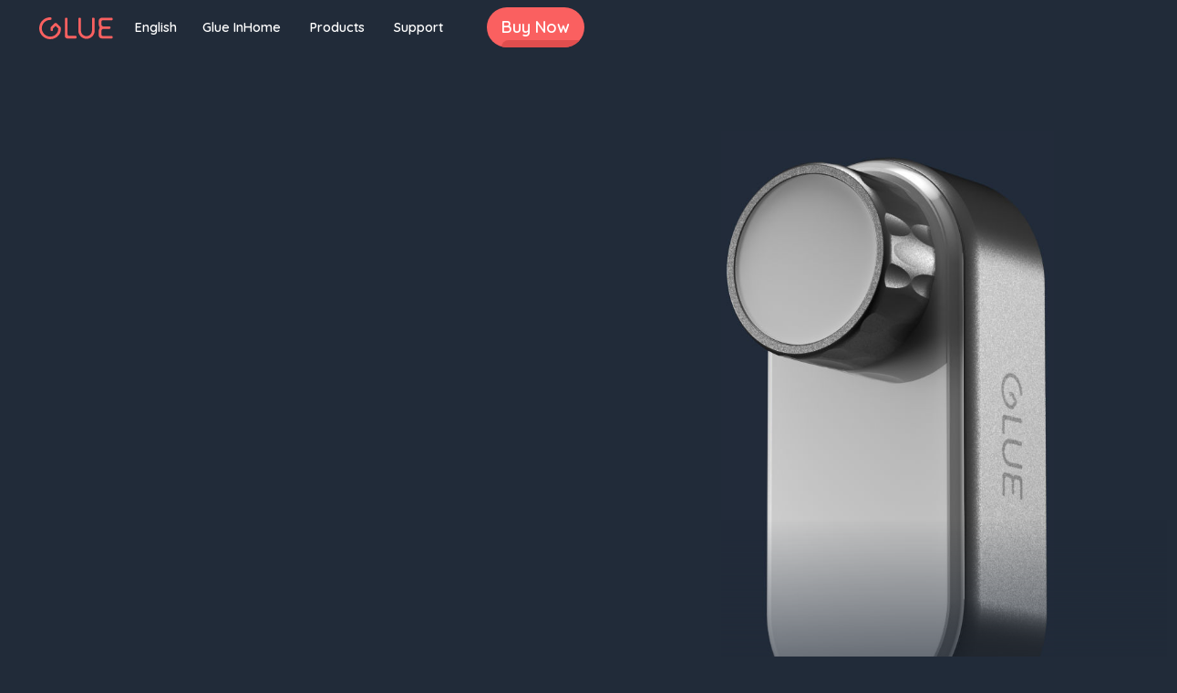

--- FILE ---
content_type: text/html
request_url: https://www.gluehome.com/
body_size: 10368
content:
<!DOCTYPE html><!-- Last Published: Mon Sep 01 2025 12:07:24 GMT+0000 (Coordinated Universal Time) --><html data-wf-domain="www.gluehome.com" data-wf-page="60a64ee7c7de8e59d6ec3d9a" data-wf-site="5f46312d33cf36e55742e40b" lang="sv"><head><meta charset="utf-8"/><title>Glue Home - Digitalt Smart Lås För Din Ytterdörr</title><meta content="Prisbelönt digitalt dörrlås. Enkelt installation, osynlig från utsidan, säkerhet på banknivå. Få dina paket och matvaror levererade säkert in i ditt hem med InHome." name="description"/><meta content="Glue Home - Digitalt Smart Lås För Din Ytterdörr" property="og:title"/><meta content="Prisbelönt digitalt dörrlås. Enkelt installation, osynlig från utsidan, säkerhet på banknivå. Få dina paket och matvaror levererade säkert in i ditt hem med InHome." property="og:description"/><meta content="https://cdn.prod.website-files.com/5f46312d33cf36e55742e40b/60819cbc2915a27eae299216_Open%20Graph%20Image%20-%20Home.png" property="og:image"/><meta content="Glue Home - Digitalt Smart Lås För Din Ytterdörr" property="twitter:title"/><meta content="Prisbelönt digitalt dörrlås. Enkelt installation, osynlig från utsidan, säkerhet på banknivå. Få dina paket och matvaror levererade säkert in i ditt hem med InHome." property="twitter:description"/><meta content="https://cdn.prod.website-files.com/5f46312d33cf36e55742e40b/60819cbc2915a27eae299216_Open%20Graph%20Image%20-%20Home.png" property="twitter:image"/><meta property="og:type" content="website"/><meta content="summary_large_image" name="twitter:card"/><meta content="width=device-width, initial-scale=1" name="viewport"/><link href="https://cdn.prod.website-files.com/5f46312d33cf36e55742e40b/css/glue-website.webflow.shared.f79df0034.css" rel="stylesheet" type="text/css"/><link href="https://fonts.googleapis.com" rel="preconnect"/><link href="https://fonts.gstatic.com" rel="preconnect" crossorigin="anonymous"/><script src="https://ajax.googleapis.com/ajax/libs/webfont/1.6.26/webfont.js" type="text/javascript"></script><script type="text/javascript">WebFont.load({  google: {    families: ["Quicksand:regular,500,600,700"]  }});</script><script type="text/javascript">!function(o,c){var n=c.documentElement,t=" w-mod-";n.className+=t+"js",("ontouchstart"in o||o.DocumentTouch&&c instanceof DocumentTouch)&&(n.className+=t+"touch")}(window,document);</script><link href="https://cdn.prod.website-files.com/5f46312d33cf36e55742e40b/605df8658db30106d32c34bb_Favicon%2032px.png" rel="shortcut icon" type="image/x-icon"/><link href="https://cdn.prod.website-files.com/5f46312d33cf36e55742e40b/605df872d9ca70af2c0bf577_Webclip%20256px.png" rel="apple-touch-icon"/><script async="" src="https://www.googletagmanager.com/gtag/js?id=UA-79013445-1"></script><script type="text/javascript">window.dataLayer = window.dataLayer || [];function gtag(){dataLayer.push(arguments);}gtag('js', new Date());gtag('config', 'UA-79013445-1', {'anonymize_ip': false});</script><script type="text/javascript">!function(f,b,e,v,n,t,s){if(f.fbq)return;n=f.fbq=function(){n.callMethod?n.callMethod.apply(n,arguments):n.queue.push(arguments)};if(!f._fbq)f._fbq=n;n.push=n;n.loaded=!0;n.version='2.0';n.agent='plwebflow';n.queue=[];t=b.createElement(e);t.async=!0;t.src=v;s=b.getElementsByTagName(e)[0];s.parentNode.insertBefore(t,s)}(window,document,'script','https://connect.facebook.net/en_US/fbevents.js');fbq('consent', 'revoke');fbq('init', '197629164029548');fbq('track', 'PageView');</script><link rel="alternate" hreflang="sv" href="https://www.gluehome.com">
<link rel="alternate" hreflang="en" href="https://en.gluehome.com">
<style>
 
.weglot-container {
 
    display: none !important;
}
  
.js-tab .js-tab-content {
	display: none;
}
.js-tab .p-line-h {
	transition: height 0.5s;
	height: 55%;
}
.js-tab.active .p-line-h {
	height: 0;
}
.js-tab .fade-txt {
	transition: all 0.5s;
	opacity: 0;
	transform: translate3d(30px, 0px, 0px);
	transition-property: opacity, transform;
	transition-duration: 0.5s, 0.8s;
	transition-delay: 0.2s;
}
.js-tab.active .fade-txt {
	opacity: 1;
	transform: translate3d(0px, 0px, 0px);
}
.js-tab .main-link-parent-ap {
	transition: opacity 1s;
	opacity: 0;
}
.js-tab.active .main-link-parent-ap {
	opacity: 1;
	transition-duration: 1s;
	transition-delay: 0.4s;
}

 
</style>


<!-- Google Tag Manager -->
<script>(function(w,d,s,l,i){w[l]=w[l]||[];w[l].push({'gtm.start':
new Date().getTime(),event:'gtm.js'});var f=d.getElementsByTagName(s)[0],
j=d.createElement(s),dl=l!='dataLayer'?'&l='+l:'';j.async=true;j.src=
'https://www.googletagmanager.com/gtm.js?id='+i+dl;f.parentNode.insertBefore(j,f);
})(window,document,'script','dataLayer','GTM-T8M5KK7');</script>
<!-- End Google Tag Manager -->

<!-- Hotjar Tracking Code for www.gluehome.com -->
<script>
    (function(h,o,t,j,a,r){
        h.hj=h.hj||function(){(h.hj.q=h.hj.q||[]).push(arguments)};
        h._hjSettings={hjid:1758609,hjsv:6};
        a=o.getElementsByTagName('head')[0];
        r=o.createElement('script');r.async=1;
        r.src=t+h._hjSettings.hjid+j+h._hjSettings.hjsv;
        a.appendChild(r);
    })(window,document,'https://static.hotjar.com/c/hotjar-','.js?sv=');
</script>

<script type='text/javascript' src='https://platform-api.sharethis.com/js/sharethis.js#property=5ff87b1eea07e800184067a6&product=inline-share-buttons' async='async'></script>

<meta name="facebook-domain-verification" content="xve6dfrypqavlbua0j4ernr75551da" />

<style>
/* Add all your CSS below */

/* This converts everything that's EM to PX at 1440px & above screen sizes */
@media only screen and (min-width: 1440px) {
body {font-size: 16px;}
}

/* Homepage CSS */

</style><script type="text/javascript">window.__WEBFLOW_CURRENCY_SETTINGS = {"currencyCode":"USD","symbol":"$","decimal":".","fractionDigits":2,"group":",","template":"{{wf {\"path\":\"symbol\",\"type\":\"PlainText\"} }} {{wf {\"path\":\"amount\",\"type\":\"CommercePrice\"} }} {{wf {\"path\":\"currencyCode\",\"type\":\"PlainText\"} }}","hideDecimalForWholeNumbers":false};</script></head><body data-w-id="5f20a20e6eae83f1af81b3ae" class="bg-dark"><div class="global"><div class="html w-embed"><style>
/* Add all your CSS below */

/* This converts everything that's EM to PX at 1440px & above screen sizes */
@media only screen and (min-width: 1440px) {
body {font-size: 16px;}
}

/* Homepage CSS */

</style></div></div><div data-collapse="medium" data-animation="default" data-duration="400" data-w-id="adab64e1-fe5a-0836-be00-d9f192c9242a" data-easing="ease" data-easing2="ease" role="banner" class="navbar w-nav"><nav class="container-1200 nav-container"><div class="w-layout-grid nav-wrap-left"><a href="/" id="w-node-adab64e1-fe5a-0836-be00-d9f192c9242d-92c9242a" aria-current="page" class="brand-2 w-nav-brand w--current"><img src="https://cdn.prod.website-files.com/5f46312d33cf36e55742e40b/5f4f7cbe18619624bbbb0ea8_Glue%20Logo%20SVG.svg" loading="lazy" alt="" class="wordmark"/><img src="https://cdn.prod.website-files.com/5f46312d33cf36e55742e40b/5ff9b26cb8c48c6f64eea00b_Glue%20Emblem.svg" loading="lazy" alt="" class="glue-icon"/></a><div data-w-id="867af06f-4f4d-50d8-f6e7-fe05c86d031f" class="wg-element-wrapper sw7"><div data-hover="true" data-delay="500" data-w-id="867af06f-4f4d-50d8-f6e7-fe05c86d0320" class="wg-dropdown-2 w-dropdown"><div lang="sv" class="wg-dd-2-togle body-xs w-dropdown-toggle"><div>Swedish</div></div><nav class="wg-dd-2-list w-dropdown-list"><a href="#" lang="en" class="wg-dropdown-2-link body-xs w-dropdown-link">English</a></nav></div></div></div><div class="nav-button-wrap"><div class="menu-button w-nav-button"><div class="w-icon-nav-menu"></div></div><nav role="navigation" id="w-node-adab64e1-fe5a-0836-be00-d9f192c9243a-92c9242a" class="nav-menu w-nav-menu"><div class="nav-link-wrap"><div data-hover="true" data-delay="150" id="w-node-adab64e1-fe5a-0836-be00-d9f192c9243c-92c9242a" data-w-id="adab64e1-fe5a-0836-be00-d9f192c9243c" class="nav-dropdown w-dropdown"><div class="dropdown-toggle w-dropdown-toggle"><div class="dropdown-icon w-icon-dropdown-toggle"></div><a href="/inhome-delivery" class="hide-tablet-down w-inline-block"><div class="dark-primary nav-link">Glue InHome</div></a><div class="dark-primary nav-link hide-desktop">Glue InHome</div></div><nav class="dropdown-list w-dropdown-list"><div class="container-1200 product-dropdown"><div class="w-layout-grid wrap-grid dropdon-product-wrap"><div id="w-node-adab64e1-fe5a-0836-be00-d9f192c92444-92c9242a" class="w-layout-grid wrap-grid _16-space"><a id="w-node-adab64e1-fe5a-0836-be00-d9f192c92445-92c9242a" data-w-id="adab64e1-fe5a-0836-be00-d9f192c92445" href="/inhome-delivery" class="dropdown-nav-link inhome-nav-link w-inline-block"><img src="https://cdn.prod.website-files.com/5f46312d33cf36e55742e40b/603fa88d7ee2a7154a91ac96_shopping-basket-2-line.svg" loading="lazy" id="w-node-adab64e1-fe5a-0836-be00-d9f192c92446-92c9242a" alt="" class="icon-24"/><div class="w-layout-grid content-grid _0-space"><div id="w-node-adab64e1-fe5a-0836-be00-d9f192c92447-92c9242a" class="dark-primary body-xs">Glue InHome</div><div class="body-xs dark-secondary">Upptäck en hel värld av bekvämlighet</div></div></a><a id="w-node-_3e12a808-b666-16b1-8437-d13f2733f1d3-92c9242a" data-w-id="3e12a808-b666-16b1-8437-d13f2733f1d3" href="/inhome/groceries" class="dropdown-nav-link inhome-nav-link hide-all w-inline-block"><img src="https://cdn.prod.website-files.com/5f46312d33cf36e55742e40b/601d3f18c2ff775bbe39821b_shopping-basket-2-line.svg" loading="lazy" id="w-node-_3e12a808-b666-16b1-8437-d13f2733f1d4-92c9242a" alt="" class="icon-24"/><div class="w-layout-grid content-grid _0-space"><div id="w-node-_3e12a808-b666-16b1-8437-d13f2733f1d6-92c9242a" class="dark-primary body-xs">Mathandel</div><div class="body-xs dark-secondary">Kom hem till en fylld kyl</div></div></a><a id="w-node-_18acd866-c60b-3391-1d87-9b7677482d07-92c9242a" data-w-id="18acd866-c60b-3391-1d87-9b7677482d07" href="/inhome/parcels" class="dropdown-nav-link inhome-nav-link w-inline-block"><img src="https://cdn.prod.website-files.com/5f46312d33cf36e55742e40b/60195f6206240f7436e10063_4.svg" loading="lazy" id="w-node-_18acd866-c60b-3391-1d87-9b7677482d08-92c9242a" alt="" class="icon-24"/><div class="w-layout-grid content-grid _0-space"><div id="w-node-_18acd866-c60b-3391-1d87-9b7677482d0a-92c9242a" class="dark-primary body-xs">Paket</div><div class="body-xs dark-secondary">Missa aldrig ett paket igen</div></div></a><a id="w-node-_412ba301-9747-ca66-2e30-e27c60c30784-92c9242a" data-w-id="412ba301-9747-ca66-2e30-e27c60c30784" href="/inhome/services" class="dropdown-nav-link inhome-nav-link w-inline-block"><img src="https://cdn.prod.website-files.com/5f46312d33cf36e55742e40b/60195f622859537a200d651f_6.svg" loading="lazy" id="w-node-_412ba301-9747-ca66-2e30-e27c60c30785-92c9242a" alt="" class="icon-24"/><div class="w-layout-grid content-grid _0-space"><div id="w-node-_412ba301-9747-ca66-2e30-e27c60c30787-92c9242a" class="dark-primary body-xs">Tjänster</div><div class="body-xs dark-secondary">Slipp hushållsarbetet med InHome</div></div></a><a id="w-node-_9a586c5a-d39d-f5a6-460c-d4a03cbf29f7-92c9242a" data-w-id="9a586c5a-d39d-f5a6-460c-d4a03cbf29f7" href="/support/inhome-basics" class="dropdown-nav-link inhome-nav-link w-inline-block"><img src="https://cdn.prod.website-files.com/5f46312d33cf36e55742e40b/603fa88c7cecfc2a7abe9871_Help%20w%20circle.svg" loading="lazy" id="w-node-_9a586c5a-d39d-f5a6-460c-d4a03cbf29f8-92c9242a" alt="" class="icon-24"/><div class="w-layout-grid content-grid _0-space"><div id="w-node-_9a586c5a-d39d-f5a6-460c-d4a03cbf29fa-92c9242a" class="dark-primary body-xs">InHome FAQ</div><div class="body-xs dark-secondary">Läs mer om InHome-Leverans</div></div></a></div></div></div></nav></div><a id="w-node-adab64e1-fe5a-0836-be00-d9f192c92466-92c9242a" href="#" class="dark-primary nav-link hide">Glue InHome</a><div data-hover="true" data-delay="150" id="w-node-eed6628e-067d-2f09-2633-9f7bcba0be65-92c9242a" data-w-id="eed6628e-067d-2f09-2633-9f7bcba0be65" class="nav-dropdown w-dropdown"><div class="dropdown-toggle w-dropdown-toggle"><div class="dropdown-icon w-icon-dropdown-toggle"></div><div class="dark-primary nav-link">Produkter</div></div><nav class="dropdown-list w-dropdown-list"><div class="container-1200 product-dropdown"><div class="w-layout-grid wrap-grid dropdon-product-wrap row-expand"><div id="w-node-eed6628e-067d-2f09-2633-9f7bcba0be6d-92c9242a" class="w-layout-grid wrap-grid _16-space"><a id="w-node-eed6628e-067d-2f09-2633-9f7bcba0be6e-92c9242a" data-w-id="eed6628e-067d-2f09-2633-9f7bcba0be6e" href="/products/glue-wifi-hub" class="dropdown-nav-link w-inline-block"><img src="https://cdn.prod.website-files.com/5f46312d33cf36e55742e40b/5ff9e6eb5e2c105c73b09de8_Frame%206890-1.png" loading="lazy" alt="" class="dropdown-img"/><div class="dark-primary product-dropdown">Glue WiFi Hub</div><div class="body-small orange-0">990 kr</div></a><a id="w-node-eed6628e-067d-2f09-2633-9f7bcba0be74-92c9242a" data-w-id="eed6628e-067d-2f09-2633-9f7bcba0be74" href="/products/compatibility-kit" class="dropdown-nav-link w-inline-block"><img src="https://cdn.prod.website-files.com/5f46312d33cf36e55742e40b/5ff9e6eb4d19bf2e9acf5532_Frame%206890-2.png" loading="lazy" alt="" class="dropdown-img"/><div class="dark-primary product-dropdown">Glue Compatibility Kit</div><div class="body-small orange-0">270 kr</div></a></div><div id="w-node-eed6628e-067d-2f09-2633-9f7bcba0be7a-92c9242a" class="w-layout-grid wrap-grid"><a id="w-node-eed6628e-067d-2f09-2633-9f7bcba0be7b-92c9242a" data-w-id="eed6628e-067d-2f09-2633-9f7bcba0be7b" href="/products/smart-pro" class="dropdown-nav-link w-inline-block"><img src="https://cdn.prod.website-files.com/5f46312d33cf36e55742e40b/5ff9c8335a4292dd98263091_lock1.png" loading="lazy" alt="" class="dropdown-img"/><div class="dark-primary product-dropdown">Smart Door Lock Pro</div><div class="body-small orange-0">2,690 kr</div></a><a id="w-node-eed6628e-067d-2f09-2633-9f7bcba0be81-92c9242a" data-w-id="eed6628e-067d-2f09-2633-9f7bcba0be81" href="#" class="dropdown-nav-link hide w-inline-block"><img src="https://cdn.prod.website-files.com/5f46312d33cf36e55742e40b/5ff9e6eba3981bb425c4b496_Frame%206890.png" loading="lazy" alt="" class="dropdown-img"/><div class="dark-primary product-dropdown">Smart Door Lock</div><div class="orange-0">1,699kr</div></a></div><div id="w-node-eed6628e-067d-2f09-2633-9f7bcba0be87-92c9242a" class="dropdown-heading"><div class="heading-caps-10 dark-tertiary">Accessories</div></div><div id="w-node-eed6628e-067d-2f09-2633-9f7bcba0be8a-92c9242a" class="dropdown-heading"><div class="heading-caps-10 dark-tertiary">Smart Locks</div></div></div></div></nav></div><a id="w-node-adab64e1-fe5a-0836-be00-d9f192c92468-92c9242a" href="/support/home" class="dark-primary nav-link">Support</a></div></nav><a id="w-node-adab64e1-fe5a-0836-be00-d9f192c9246a-92c9242a" data-w-id="adab64e1-fe5a-0836-be00-d9f192c9246a" href="/products/smart-pro" class="primary-btn nav-button w-inline-block"><div class="button-text-large">Köp Nu</div><div class="button-shape"></div></a></div></nav></div><section data-w-id="87020cc9-1d71-5ac5-c8eb-f98a7af93dd4" class="hero-section _100vh lock-hero"><div class="container-1200 _1080-max-width"><div class="w-layout-grid _2-col-grid _6040"><div id="w-node-_85917340-857c-c4d5-eaf5-8abb590d9115-d6ec3d9a" class="w-layout-grid content-grid _32-space width"><h1 id="w-node-_85917340-857c-c4d5-eaf5-8abb590d9116-d6ec3d9a" style="opacity:0;-webkit-transform:translate3d(16px, 0, 0) scale3d(1, 1, 1) rotateX(0) rotateY(0) rotateZ(0) skew(0, 0);-moz-transform:translate3d(16px, 0, 0) scale3d(1, 1, 1) rotateX(0) rotateY(0) rotateZ(0) skew(0, 0);-ms-transform:translate3d(16px, 0, 0) scale3d(1, 1, 1) rotateX(0) rotateY(0) rotateZ(0) skew(0, 0);transform:translate3d(16px, 0, 0) scale3d(1, 1, 1) rotateX(0) rotateY(0) rotateZ(0) skew(0, 0)" class="display-2 no-padding centre-text-tablet">Framtiden för din ytterdörr</h1><div id="w-node-dc627a6e-86b3-a36d-dd9d-30bf52c219a7-d6ec3d9a" style="opacity:0;-webkit-transform:translate3d(-16px, 0, 0) scale3d(1, 1, 1) rotateX(0) rotateY(0) rotateZ(0) skew(0, 0);-moz-transform:translate3d(-16px, 0, 0) scale3d(1, 1, 1) rotateX(0) rotateY(0) rotateZ(0) skew(0, 0);-ms-transform:translate3d(-16px, 0, 0) scale3d(1, 1, 1) rotateX(0) rotateY(0) rotateZ(0) skew(0, 0);transform:translate3d(-16px, 0, 0) scale3d(1, 1, 1) rotateX(0) rotateY(0) rotateZ(0) skew(0, 0)" class="body-large light dark-secondary centre-text-tablet">Ett enkelt, supersmart motoriserat lås som hanterar din dörr.</div><div id="w-node-_85917340-857c-c4d5-eaf5-8abb590d9125-d6ec3d9a" style="opacity:0" class="w-layout-grid wrap-grid _2-col _24-space"><a href="/products/smart-pro" data-scroll-time="200" id="w-node-_85917340-857c-c4d5-eaf5-8abb590d9126-d6ec3d9a" class="primary-btn w-inline-block"><div class="button-text-large">Till Smart Lock</div><div class="button-shape"></div></a><a href="/inhome-delivery" data-scroll-time="200" id="w-node-e2de6b1b-56b4-8932-e8b2-67e23162e276-d6ec3d9a" class="primary-btn w-inline-block"><div class="button-text-large">Mer om InHome</div><div class="button-shape"></div></a></div></div><div id="w-node-_9e5bd435-2a31-a90e-5b81-dca20e98bec8-d6ec3d9a" class="lock-hero hide-mobile" data-w-id="9e5bd435-2a31-a90e-5b81-dca20e98bec8" data-animation-type="lottie" data-src="https://cdn.prod.website-files.com/5f46312d33cf36e55742e40b/5f46312d33cf368b8542e4ae_data-2.json" data-loop="0" data-direction="1" data-autoplay="1" data-is-ix2-target="0" data-renderer="svg" data-default-duration="2.1333333333333333" data-duration="0"></div><div id="w-node-c2a1f19d-6968-e5c8-aef7-41dce8d6256f-d6ec3d9a" data-w-id="c2a1f19d-6968-e5c8-aef7-41dce8d6256f" class="lock-hero hide-d" data-animation-type="lottie" data-src="https://cdn.prod.website-files.com/5f46312d33cf36e55742e40b/5f46312d33cf368b8542e4ae_data-2.json" data-loop="0" data-direction="1" data-autoplay="1" data-is-ix2-target="0" data-renderer="canvas" data-default-duration="2.1333333333333333" data-duration="0"></div><div id="w-node-_43251f10-e660-eb5c-0528-781140d02e5c-d6ec3d9a" class="lock-gradient hide-mobile"></div></div></div></section><section id="About-Us" data-w-id="fe19e7f1-be3a-5e9f-5f88-d81758e988f3" style="-webkit-transform:translate3d(0, 16px, 0) scale3d(1, 1, 1) rotateX(0) rotateY(0) rotateZ(0) skew(0, 0);-moz-transform:translate3d(0, 16px, 0) scale3d(1, 1, 1) rotateX(0) rotateY(0) rotateZ(0) skew(0, 0);-ms-transform:translate3d(0, 16px, 0) scale3d(1, 1, 1) rotateX(0) rotateY(0) rotateZ(0) skew(0, 0);transform:translate3d(0, 16px, 0) scale3d(1, 1, 1) rotateX(0) rotateY(0) rotateZ(0) skew(0, 0);opacity:0" class="section-144 _56-top"><div class="container-1200"><div class="_12-col-grid"><div id="w-node-fe19e7f1-be3a-5e9f-5f88-d81758e988f6-d6ec3d9a" class="w-layout-grid _2-col-grid _24-space"><div id="w-node-fe19e7f1-be3a-5e9f-5f88-d81758e988f7-d6ec3d9a" class="card-inner _48-pad"><div id="w-node-fe19e7f1-be3a-5e9f-5f88-d81758e988f8-d6ec3d9a" class="w-layout-grid content-grid _16-space"><div id="w-node-fe19e7f1-be3a-5e9f-5f88-d81758e988f9-d6ec3d9a" class="heading-caps-12 orange-0">InHome-leverans</div><h1 class="dark-primary no-padding">Att shoppa online är smidigare och enklare med InHome</h1><p id="w-node-fe19e7f1-be3a-5e9f-5f88-d81758e988fb-d6ec3d9a" class="dark-secondary">Skapa ett helt ekosystem för ditt hem där du kan ta emot paket och tjänster med vår InHome-plattform.</p></div><div id="w-node-_11c39b83-c408-b99a-0690-4bab18bda7f1-d6ec3d9a" class="w-layout-grid wrap-grid _2-col _24-space"><a href="/inhome-delivery" data-scroll-time="200" id="w-node-_11c39b83-c408-b99a-0690-4bab18bda7f2-d6ec3d9a" class="primary-btn w-inline-block"><div class="button-text-large">Mer om InHome</div><div class="button-shape"></div></a></div></div><figure id="w-node-fe19e7f1-be3a-5e9f-5f88-d81758e98903-d6ec3d9a" data-w-id="fe19e7f1-be3a-5e9f-5f88-d81758e98903" style="-webkit-transform:translate3d(16px, 0, 0) scale3d(1, 1, 1) rotateX(0) rotateY(0) rotateZ(0) skew(0, 0);-moz-transform:translate3d(16px, 0, 0) scale3d(1, 1, 1) rotateX(0) rotateY(0) rotateZ(0) skew(0, 0);-ms-transform:translate3d(16px, 0, 0) scale3d(1, 1, 1) rotateX(0) rotateY(0) rotateZ(0) skew(0, 0);transform:translate3d(16px, 0, 0) scale3d(1, 1, 1) rotateX(0) rotateY(0) rotateZ(0) skew(0, 0);opacity:0" class="image-500"><img src="https://cdn.prod.website-files.com/5f46312d33cf36e55742e40b/6047a3e3538979dad9ca4d8e_InHome-500.svg" loading="lazy" alt="" class="image-cover-100"/></figure></div></div></div></section><section id="About-Us" data-w-id="486c977f-8e54-1774-3786-d7e158ecf3fa" style="-webkit-transform:translate3d(0, 16px, 0) scale3d(1, 1, 1) rotateX(0) rotateY(0) rotateZ(0) skew(0, 0);-moz-transform:translate3d(0, 16px, 0) scale3d(1, 1, 1) rotateX(0) rotateY(0) rotateZ(0) skew(0, 0);-ms-transform:translate3d(0, 16px, 0) scale3d(1, 1, 1) rotateX(0) rotateY(0) rotateZ(0) skew(0, 0);transform:translate3d(0, 16px, 0) scale3d(1, 1, 1) rotateX(0) rotateY(0) rotateZ(0) skew(0, 0);opacity:0" class="section-144"><div class="container-1200"><div class="_12-col-grid _64-space"><div id="w-node-f9bcd745-fd3d-acba-34f5-162f9147f0ae-d6ec3d9a" class="w-layout-grid content-grid _8-space"><h1 id="w-node-e1e9e9d3-2a55-e82f-d8f5-2a8d995e950c-d6ec3d9a" class="dark-primary centre">Hantera din ytterdörr med din mobil. <br/>Från vart du än befinner dig.</h1><div id="w-node-def20ee2-9008-e9e7-b1c8-4fe57dbd2579-d6ec3d9a" class="wrap-grid _2-col _24-space"><a id="w-node-def20ee2-9008-e9e7-b1c8-4fe57dbd257a-d6ec3d9a" data-w-id="def20ee2-9008-e9e7-b1c8-4fe57dbd257a" href="/products/smart-pro" class="text-icon-button w-inline-block"><div id="w-node-def20ee2-9008-e9e7-b1c8-4fe57dbd257b-d6ec3d9a" style="color:rgb(255,255,255)" class="body-large dark-primary">Läs mer</div><img src="https://cdn.prod.website-files.com/5f46312d33cf36e55742e40b/602287ca91824308a01fc095_Arrow-Right.svg" loading="lazy" style="-webkit-transform:translate3d(0px, 0px, 0px) scale3d(1, 1, 1) rotateX(0) rotateY(0) rotateZ(0) skew(0, 0);-moz-transform:translate3d(0px, 0px, 0px) scale3d(1, 1, 1) rotateX(0) rotateY(0) rotateZ(0) skew(0, 0);-ms-transform:translate3d(0px, 0px, 0px) scale3d(1, 1, 1) rotateX(0) rotateY(0) rotateZ(0) skew(0, 0);transform:translate3d(0px, 0px, 0px) scale3d(1, 1, 1) rotateX(0) rotateY(0) rotateZ(0) skew(0, 0);transform-style:preserve-3d" id="w-node-def20ee2-9008-e9e7-b1c8-4fe57dbd257d-d6ec3d9a" alt="" class="arrow-right"/></a></div></div><div id="w-node-_486c977f-8e54-1774-3786-d7e158ecf3fd-d6ec3d9a" data-w-id="486c977f-8e54-1774-3786-d7e158ecf3fd" style="-webkit-transform:translate3d(0, 16px, 0) scale3d(1, 1, 1) rotateX(0) rotateY(0) rotateZ(0) skew(0, 0);-moz-transform:translate3d(0, 16px, 0) scale3d(1, 1, 1) rotateX(0) rotateY(0) rotateZ(0) skew(0, 0);-ms-transform:translate3d(0, 16px, 0) scale3d(1, 1, 1) rotateX(0) rotateY(0) rotateZ(0) skew(0, 0);transform:translate3d(0, 16px, 0) scale3d(1, 1, 1) rotateX(0) rotateY(0) rotateZ(0) skew(0, 0);opacity:0" class="w-layout-grid _3-col-grid _24-space usp"><div id="w-node-_3d56b8d7-b6d1-8bb4-efb5-77bae1a72f6e-d6ec3d9a" class="w-layout-grid content-grid _24-space"><figure id="w-node-_486c977f-8e54-1774-3786-d7e158ecf40b-d6ec3d9a" class="image-360 boarder"><img src="https://cdn.prod.website-files.com/5f46312d33cf36e55742e40b/60488b9270ce0f4717664754_Access%20section.png" loading="lazy" height="" sizes="100vw" alt="" srcset="https://cdn.prod.website-files.com/5f46312d33cf36e55742e40b/60488b9270ce0f4717664754_Access%20section-p-500.png 500w, https://cdn.prod.website-files.com/5f46312d33cf36e55742e40b/60488b9270ce0f4717664754_Access%20section-p-800.png 800w, https://cdn.prod.website-files.com/5f46312d33cf36e55742e40b/60488b9270ce0f4717664754_Access%20section-p-1080.png 1080w, https://cdn.prod.website-files.com/5f46312d33cf36e55742e40b/60488b9270ce0f4717664754_Access%20section.png 1140w" class="image-cover-100 lock-resize"/></figure><p id="w-node-_75c115da-50b5-0d0e-72e7-f0551f1646f4-d6ec3d9a" class="body-large light dark-secondary centre-text">Dela digitala nycklar och se din<br/>dörraktivitet i appen</p></div><div id="w-node-_12f32b55-6ce4-a0f2-41d7-0a158572ad4c-d6ec3d9a" class="w-layout-grid content-grid _24-space"><figure id="w-node-_7e7185ca-a7ec-2cbe-3eef-1f6216c4526d-d6ec3d9a" class="image-360 overflow boarder"><img src="https://cdn.prod.website-files.com/5f46312d33cf36e55742e40b/6048887550895afa11baa0dd_Frame%207097.png" loading="lazy" sizes="100vw" srcset="https://cdn.prod.website-files.com/5f46312d33cf36e55742e40b/6048887550895afa11baa0dd_Frame%207097-p-500.png 500w, https://cdn.prod.website-files.com/5f46312d33cf36e55742e40b/6048887550895afa11baa0dd_Frame%207097-p-800.png 800w, https://cdn.prod.website-files.com/5f46312d33cf36e55742e40b/6048887550895afa11baa0dd_Frame%207097.png 1071w" alt="" class="image-cover-100 lock-overlap"/></figure><p id="w-node-_12f32b55-6ce4-a0f2-41d7-0a158572ad4f-d6ec3d9a" class="body-large light dark-secondary centre-text">Lås och lås upp med din mobil var du än befinner med WiFi anslutning</p></div><div id="w-node-cb968439-0d4a-4e2c-4f4e-1adba763aad4-d6ec3d9a" class="w-layout-grid content-grid _24-space"><figure id="w-node-a02c7cae-6c46-c040-5a96-5d868b83541c-d6ec3d9a" class="image-360 boarder"><img src="https://cdn.prod.website-files.com/5f46312d33cf36e55742e40b/604888750cb9a35fb37a5584_Frame%207098.png" loading="lazy" sizes="100vw" srcset="https://cdn.prod.website-files.com/5f46312d33cf36e55742e40b/604888750cb9a35fb37a5584_Frame%207098-p-500.png 500w, https://cdn.prod.website-files.com/5f46312d33cf36e55742e40b/604888750cb9a35fb37a5584_Frame%207098-p-800.png 800w, https://cdn.prod.website-files.com/5f46312d33cf36e55742e40b/604888750cb9a35fb37a5584_Frame%207098.png 1074w" alt="" class="image-cover-100"/></figure><p id="w-node-cb968439-0d4a-4e2c-4f4e-1adba763aad7-d6ec3d9a" class="body-large light dark-secondary centre-text">Få paket och tvätt levererat in i ditt hem</p></div></div></div></div></section><section data-w-id="9492b6a6-4a83-3b93-ba73-a94b11f8cafd" style="-webkit-transform:translate3d(0, 16px, 0) scale3d(1, 1, 1) rotateX(0) rotateY(0) rotateZ(0) skew(0, 0);-moz-transform:translate3d(0, 16px, 0) scale3d(1, 1, 1) rotateX(0) rotateY(0) rotateZ(0) skew(0, 0);-ms-transform:translate3d(0, 16px, 0) scale3d(1, 1, 1) rotateX(0) rotateY(0) rotateZ(0) skew(0, 0);transform:translate3d(0, 16px, 0) scale3d(1, 1, 1) rotateX(0) rotateY(0) rotateZ(0) skew(0, 0);opacity:0" class="section-144 last-section"><div class="container-1200"><div class="_12-col-grid"><div id="w-node-_9492b6a6-4a83-3b93-ba73-a94b11f8cb00-d6ec3d9a" class="w-layout-grid _2-col-grid _24-space"><div id="w-node-_9492b6a6-4a83-3b93-ba73-a94b11f8cb01-d6ec3d9a" class="card-inner _48-pad"><div id="w-node-_9492b6a6-4a83-3b93-ba73-a94b11f8cb02-d6ec3d9a" class="w-layout-grid content-grid _16-space"><div id="w-node-_9492b6a6-4a83-3b93-ba73-a94b11f8cb03-d6ec3d9a" class="heading-caps-12 orange-0">GLUE SMART DOOR LOCK</div><h1 class="dark-primary no-padding">Nu är dina nycklar bara, ett klick bort</h1><p id="w-node-_9492b6a6-4a83-3b93-ba73-a94b11f8cb07-d6ec3d9a" class="dark-secondary">Föreställ dig att ta en springrunda med lätta fickor och en sak mindre att oroa dig över. Nu är dina nycklar bara ett klick bort. Ladda ner Glue’s Apple Watch-app.</p></div><div id="w-node-_9492b6a6-4a83-3b93-ba73-a94b11f8cb09-d6ec3d9a" class="w-layout-grid wrap-grid _2-col _24-space"><a href="/products/smart-pro" data-scroll-time="200" id="w-node-_9492b6a6-4a83-3b93-ba73-a94b11f8cb0a-d6ec3d9a" class="primary-btn w-inline-block"><div class="button-text-large">Till Smart Lock</div><div class="button-shape"></div></a></div></div><figure id="w-node-_9492b6a6-4a83-3b93-ba73-a94b11f8cb0e-d6ec3d9a" data-w-id="9492b6a6-4a83-3b93-ba73-a94b11f8cb0e" style="-webkit-transform:translate3d(16px, 0, 0) scale3d(1, 1, 1) rotateX(0) rotateY(0) rotateZ(0) skew(0, 0);-moz-transform:translate3d(16px, 0, 0) scale3d(1, 1, 1) rotateX(0) rotateY(0) rotateZ(0) skew(0, 0);-ms-transform:translate3d(16px, 0, 0) scale3d(1, 1, 1) rotateX(0) rotateY(0) rotateZ(0) skew(0, 0);transform:translate3d(16px, 0, 0) scale3d(1, 1, 1) rotateX(0) rotateY(0) rotateZ(0) skew(0, 0);opacity:0" class="image-500"><figure data-poster-url="https://cdn.prod.website-files.com/5f46312d33cf36e55742e40b/60489c707590e51faad6ae44_Square-poster-00001.jpg" data-video-urls="https://cdn.prod.website-files.com/5f46312d33cf36e55742e40b/60489c707590e51faad6ae44_Square-transcode.mp4,https://cdn.prod.website-files.com/5f46312d33cf36e55742e40b/60489c707590e51faad6ae44_Square-transcode.webm" data-autoplay="true" data-loop="true" data-wf-ignore="true" data-beta-bgvideo-upgrade="false" class="background-video-2 w-background-video w-background-video-atom"><video id="ac131a65-1040-9e71-8b42-20329970d850-video" autoplay="" loop="" style="background-image:url(&quot;https://cdn.prod.website-files.com/5f46312d33cf36e55742e40b/60489c707590e51faad6ae44_Square-poster-00001.jpg&quot;)" muted="" playsinline="" data-wf-ignore="true" data-object-fit="cover"><source src="https://cdn.prod.website-files.com/5f46312d33cf36e55742e40b/60489c707590e51faad6ae44_Square-transcode.mp4" data-wf-ignore="true"/><source src="https://cdn.prod.website-files.com/5f46312d33cf36e55742e40b/60489c707590e51faad6ae44_Square-transcode.webm" data-wf-ignore="true"/></video></figure></figure></div></div></div></section><footer class="footer"><footer class="container-1200 flex-center"><div class="footer-container"><div data-w-id="0fe9bbb1-dc65-a7c1-fb0a-369559c60db6" class="w-layout-grid footer-grid"><img src="https://cdn.prod.website-files.com/5f46312d33cf36e55742e40b/667c8d5a386972e5a160344a_187f2e6ccbe619dcf7de93b30c10829d_glue-sf-logo.svg" alt="Glue Logo" width="170" height="Auto" id="w-node-c3067867-e640-7994-5d19-9e9c611b167d-59c60db4" class="logo"/><div id="w-node-_0fe9bbb1-dc65-a7c1-fb0a-369559c60db7-59c60db4" class="footer-link-block mobile-hide"><a href="/inhome-delivery" class="w-inline-block"><div class="body-small semi-bold dark-primary">Glue InHome</div></a><div class="spacer-20"></div><a rel="noopener" href="/inhome/groceries" class="link-footer hide">InHome Mathandel</a><a rel="noopener" href="/inhome/services" class="link-footer">InHome Tjänster</a><a rel="noopener" href="/inhome/parcels" class="link-footer">InHome Paket</a><a rel="noopener" href="/support/parcels" class="link-footer">InHome FAQ</a></div><div id="w-node-ee9addbd-5e6c-40ae-367e-cde1d824d213-59c60db4" class="footer-link-block mobile-hide"><div class="body-small semi-bold dark-primary">Produkter</div><div class="spacer-20"></div><a rel="noopener" href="/products/smart-pro" target="_blank" class="link-footer">Smart Door Lock Pro</a><a rel="noopener" href="#" class="link-footer hide">Smart Door Lock</a><a rel="noopener" href="/products/glue-wifi-hub" target="_blank" class="link-footer">Glue WiFi Hub</a><a rel="noopener" href="/products/compatibility-kit" target="_blank" class="link-footer">Glue Compatibility Kit</a><a rel="noopener" href="/laskollen" target="_blank" class="link-footer">Låskollen</a></div><div id="w-node-_0fe9bbb1-dc65-a7c1-fb0a-369559c60dbf-59c60db4" class="footer-link-block mobile-hide"><div class="body-small semi-bold dark-primary">Glue Home</div><div class="spacer-20"></div><a rel="noopener" href="/careers" class="link-footer">Karriär</a><a rel="noopener" href="/blog" class="link-footer">Glue Blogg</a><a href="/support/home" class="link-footer">Support</a><a rel="noopener" href="https://glue.zendesk.com/hc/sv" target="_blank" class="link-footer">Help Center</a><a rel="noopener" href="https://glue.zendesk.com/hc/sv/articles/360002596537-Kontakta-Glue" target="_blank" class="link-footer">Kontakta oss</a></div><div id="w-node-_0fe9bbb1-dc65-a7c1-fb0a-369559c60dc8-59c60db4" class="footer-link-block mobile-hide"><div class="body-small semi-bold dark-primary">Villkor</div><div class="spacer-20"></div><a rel="noopener" href="/legal/kopvillkor" class="link-footer">Köpvillkor</a><a rel="noopener" href="/legal/integritetspolicy" class="link-footer">Integritetspolicy</a><a rel="noopener" href="/legal/anvandarvillkor" class="link-footer">Användarvillkor</a></div><div id="w-node-_3a6306f3-508f-13fe-8f96-5afb7e83e686-59c60db4" class="wrap-grid _4-col"><a href="https://www.facebook.com/gluehome" target="_blank" class="social-link w-inline-block"><img src="https://cdn.prod.website-files.com/5f46312d33cf36e55742e40b/5ffacca7fce49b5a09427633_Facebook.svg" loading="lazy" alt="" class="social-icon"/></a><a href="https://www.instagram.com/gluehome/" target="_blank" class="social-link w-inline-block"><img src="https://cdn.prod.website-files.com/5f46312d33cf36e55742e40b/5ffacca7c34e630bf6608be7_Instagram.svg" loading="lazy" alt="" class="social-icon"/></a><a href="https://twitter.com/gluehome" class="social-link w-inline-block"><img src="https://cdn.prod.website-files.com/5f46312d33cf36e55742e40b/5ffacca6b89b3337909b0bf8_Twitter.svg" loading="lazy" alt="" class="social-icon"/></a><a href="https://www.youtube.com/user/gluehome" target="_blank" class="social-link w-inline-block"><img src="https://cdn.prod.website-files.com/5f46312d33cf36e55742e40b/5ffacca75e7fe0514e186481_YouTube.svg" loading="lazy" alt="" class="social-icon"/></a></div><div data-hover="false" data-delay="0" id="w-node-_8cc4186d-363c-0b22-21c9-8b7e72b54a97-59c60db4" class="footer-dropdown w-dropdown"><div class="footer-toggle w-dropdown-toggle"><div class="icon-2 w-icon-dropdown-toggle"></div><div class="bold dark-primary">Produkter</div></div><nav class="footer-dropdown-list w-dropdown-list"><a href="/products/smart-pro" class="link-footer w-dropdown-link">Smart Door Lock Pro</a><a href="/products/glue-wifi-hub" class="link-footer w-dropdown-link">Glue WiFi Hub</a><a href="/laskollen" class="link-footer w-dropdown-link">Låskollen</a></nav></div><div data-hover="false" data-delay="0" id="w-node-_76b326c2-7fa4-ebba-c9a2-21c17f0bed99-59c60db4" class="footer-dropdown w-dropdown"><div class="footer-toggle w-dropdown-toggle"><div class="icon-2 w-icon-dropdown-toggle"></div><div class="bold dark-primary">Glue InHome</div></div><nav class="footer-dropdown-list w-dropdown-list"><a href="/inhome/groceries" class="link-footer hide w-dropdown-link">InHome Mathandel</a><a href="/inhome/parcels" class="link-footer w-dropdown-link">InHome Paket</a><a href="/inhome/services" class="link-footer w-dropdown-link">InHome Tjänster</a><a href="/laskollen" class="link-footer hide w-dropdown-link">Parcels</a><a href="/support/inhome-basics" class="link-footer w-dropdown-link">InHome FAQ</a></nav></div><div data-hover="false" data-delay="0" id="w-node-_45e873bc-98c1-4a3a-2461-ed5d6e99869d-59c60db4" class="footer-dropdown w-dropdown"><div class="footer-toggle w-dropdown-toggle"><div class="icon-2 w-icon-dropdown-toggle"></div><div class="bold dark-primary">Glue Home</div></div><nav class="footer-dropdown-list w-dropdown-list"><a rel="noopener" href="/careers" class="link-footer">Karriär</a><a rel="noopener" href="/blog" class="link-footer">Glue Blog</a><a href="/support/home" class="link-footer">Support</a><a rel="noopener" href="https://glue.zendesk.com/hc/sv" target="_blank" class="link-footer">Help center</a><a rel="noopener" href="https://glue.zendesk.com/hc/sv/articles/360002596537-Kontakta-Glue" target="_blank" class="link-footer">Kontakta oss</a></nav></div><div data-hover="false" data-delay="0" id="w-node-c0622676-f5d1-8518-83a7-b86c447fc300-59c60db4" class="footer-dropdown w-dropdown"><div class="footer-toggle w-dropdown-toggle"><div class="icon-2 w-icon-dropdown-toggle"></div><div class="bold dark-primary">Villkor</div></div><nav class="footer-dropdown-list w-dropdown-list"><a rel="noopener" href="/legal/kopvillkor" class="link-footer">Köpvillkor</a><a rel="noopener" href="/legal/integritetspolicy" class="link-footer">Integritetspolicy</a><a rel="noopener" href="/legal/anvandarvillkor" class="link-footer">Användarvillkor</a></nav></div></div></div><div class="footer-btm"><div class="body-xs dark-tertiary">Copyright © 2025 Glue AB - 7 Bell Yard, London, England, WC2A 2JR</div><div class="w-layout-grid footer-link-grid"><div class="txt-sm-low"><a href="/legal/integritetspolicy" class="link-sm">Integritetspolicy</a></div><div class="txt-sm-low"><a href="/legal/anvandarvillkor" class="link-sm">Användarvillkor</a></div></div></div></footer></footer><script src="https://d3e54v103j8qbb.cloudfront.net/js/jquery-3.5.1.min.dc5e7f18c8.js?site=5f46312d33cf36e55742e40b" type="text/javascript" integrity="sha256-9/aliU8dGd2tb6OSsuzixeV4y/faTqgFtohetphbbj0=" crossorigin="anonymous"></script><script src="https://cdn.prod.website-files.com/5f46312d33cf36e55742e40b/js/webflow.schunk.36b8fb49256177c8.js" type="text/javascript"></script><script src="https://cdn.prod.website-files.com/5f46312d33cf36e55742e40b/js/webflow.schunk.82f44582d86d1ea9.js" type="text/javascript"></script><script src="https://cdn.prod.website-files.com/5f46312d33cf36e55742e40b/js/webflow.schunk.3632e9010b2bfafa.js" type="text/javascript"></script><script src="https://cdn.prod.website-files.com/5f46312d33cf36e55742e40b/js/webflow.schunk.9dfb96661114d3db.js" type="text/javascript"></script><script src="https://cdn.prod.website-files.com/5f46312d33cf36e55742e40b/js/webflow.schunk.dc2cb6388414c317.js" type="text/javascript"></script><script src="https://cdn.prod.website-files.com/5f46312d33cf36e55742e40b/js/webflow.bd0af3f9.f83c468f37523e5c.js" type="text/javascript"></script><script type="text/javascript" src="https://cdn.weglot.com/weglot.min.js"></script>
<script>
// init Weglot
Weglot.initialize({
	api_key: 'wg_76265501d7c72da824f540d4b83351511'
});

// on Weglot init
Weglot.on('initialized', ()=>{
	// get the current active language
  const currentLang = Weglot.getCurrentLang();
  // call updateDropdownLinks function
  updateSW7DropdownLinks(currentLang);
});

// for each of the .wg-element-wrapper language links
document.querySelectorAll('.wg-element-wrapper.sw7 [lang]').forEach((link)=>{
		// add a click event listener
		link.addEventListener('click', function(e){
    	// prevent default
			e.preventDefault();
      // switch to the current active language      
      Weglot.switchTo(this.getAttribute('lang'));
      // call updateDropdownLinks function
      updateSW7DropdownLinks(this.getAttribute('lang'));
		});
});

// updateDropdownLinks function
function updateSW7DropdownLinks(currentLang){
	// get the wrapper element
	const $wrapper = document.querySelector('.wg-element-wrapper.sw7'); 
  // if the .w-dropdown-toggle is not the current active language
 	if($wrapper.querySelector('.w-dropdown-toggle').getAttribute('lang') !== currentLang){
  	// get the current active language link
  	const $activeLangLink = $wrapper.querySelector('[lang='+currentLang+']');
    // swap the dropdown toggle's text with the current active language link text
		const $toggle = $activeLangLink.closest('.wg-element-wrapper').querySelector('.w-dropdown-toggle');
  	const toggleTxt = $toggle.textContent; 
  	const activeLangLinkTxt = $activeLangLink.textContent;
  	$toggle.querySelector('div').textContent = activeLangLinkTxt;
  	$activeLangLink.textContent = toggleTxt;
  	// swap the dropdown toggle's lang attr with the current active language link lang attr  
  	const lang = $activeLangLink.getAttribute('lang');
		const toggleLang = $toggle.getAttribute('lang');
		$toggle.setAttribute('lang', lang);
		$activeLangLink.setAttribute('lang', toggleLang);
  }
}
</script>



<!-- Google Tag Manager (noscript) -->
<noscript><iframe src="https://www.googletagmanager.com/ns.html?id=GTM-T8M5KK7"
height="0" width="0" style="display:none;visibility:hidden"></iframe></noscript>
<!-- End Google Tag Manager (noscript) -->


<script>
function closebutton(){if(history.length===1){window.location="http://www.YOURURL.com/"}else{history.back()}}
</script>


<script>
$(document).ready(function(){
  var timerId = null;
  $('.js-tab-title').click(function(){
    clearTimeout(timerId);
    var tab = $(this).parent();
    if (tab.hasClass('active')) {
      tab.removeClass('active');
      timerId = setTimeout(function(){
        $('.js-tab-content:visible').slideUp(800, 'easeOutQuart');
      }, 600);
    } else {
      $('.js-tab').removeClass('active');
      setTimeout(function(){
        tab.addClass('active');
      }, 20);
      $('.js-tab-content').slideUp(800, 'easeOutQuart');
      $(this).next().slideDown(800, 'easeOutQuart');
    }
  });
});
</script>


<script src="https://cdn.jsdelivr.net/npm/js-cookie@2/src/js.cookie.min.js"></script>
<script src="https://cdnjs.cloudflare.com/ajax/libs/jquery-easing/1.4.1/jquery.easing.js"></script>

<script>
var cookieName = 'cookieClosed';

if(typeof Cookies.get(cookieName) !== 'undefined') {
$('.cookie-banner').remove();
}

$('.modal-cookie-button').on('click', function(){
Cookies.set(cookieName, 'ok', { expires: 14 });
})
</script>









</body></html>

--- FILE ---
content_type: text/css
request_url: https://cdn.prod.website-files.com/5f46312d33cf36e55742e40b/css/glue-website.webflow.shared.f79df0034.css
body_size: 70451
content:
html {
  -webkit-text-size-adjust: 100%;
  -ms-text-size-adjust: 100%;
  font-family: sans-serif;
}

body {
  margin: 0;
}

article, aside, details, figcaption, figure, footer, header, hgroup, main, menu, nav, section, summary {
  display: block;
}

audio, canvas, progress, video {
  vertical-align: baseline;
  display: inline-block;
}

audio:not([controls]) {
  height: 0;
  display: none;
}

[hidden], template {
  display: none;
}

a {
  background-color: #0000;
}

a:active, a:hover {
  outline: 0;
}

abbr[title] {
  border-bottom: 1px dotted;
}

b, strong {
  font-weight: bold;
}

dfn {
  font-style: italic;
}

h1 {
  margin: .67em 0;
  font-size: 2em;
}

mark {
  color: #000;
  background: #ff0;
}

small {
  font-size: 80%;
}

sub, sup {
  vertical-align: baseline;
  font-size: 75%;
  line-height: 0;
  position: relative;
}

sup {
  top: -.5em;
}

sub {
  bottom: -.25em;
}

img {
  border: 0;
}

svg:not(:root) {
  overflow: hidden;
}

hr {
  box-sizing: content-box;
  height: 0;
}

pre {
  overflow: auto;
}

code, kbd, pre, samp {
  font-family: monospace;
  font-size: 1em;
}

button, input, optgroup, select, textarea {
  color: inherit;
  font: inherit;
  margin: 0;
}

button {
  overflow: visible;
}

button, select {
  text-transform: none;
}

button, html input[type="button"], input[type="reset"] {
  -webkit-appearance: button;
  cursor: pointer;
}

button[disabled], html input[disabled] {
  cursor: default;
}

button::-moz-focus-inner, input::-moz-focus-inner {
  border: 0;
  padding: 0;
}

input {
  line-height: normal;
}

input[type="checkbox"], input[type="radio"] {
  box-sizing: border-box;
  padding: 0;
}

input[type="number"]::-webkit-inner-spin-button, input[type="number"]::-webkit-outer-spin-button {
  height: auto;
}

input[type="search"] {
  -webkit-appearance: none;
}

input[type="search"]::-webkit-search-cancel-button, input[type="search"]::-webkit-search-decoration {
  -webkit-appearance: none;
}

legend {
  border: 0;
  padding: 0;
}

textarea {
  overflow: auto;
}

optgroup {
  font-weight: bold;
}

table {
  border-collapse: collapse;
  border-spacing: 0;
}

td, th {
  padding: 0;
}

@font-face {
  font-family: webflow-icons;
  src: url("[data-uri]") format("truetype");
  font-weight: normal;
  font-style: normal;
}

[class^="w-icon-"], [class*=" w-icon-"] {
  speak: none;
  font-variant: normal;
  text-transform: none;
  -webkit-font-smoothing: antialiased;
  -moz-osx-font-smoothing: grayscale;
  font-style: normal;
  font-weight: normal;
  line-height: 1;
  font-family: webflow-icons !important;
}

.w-icon-slider-right:before {
  content: "";
}

.w-icon-slider-left:before {
  content: "";
}

.w-icon-nav-menu:before {
  content: "";
}

.w-icon-arrow-down:before, .w-icon-dropdown-toggle:before {
  content: "";
}

.w-icon-file-upload-remove:before {
  content: "";
}

.w-icon-file-upload-icon:before {
  content: "";
}

* {
  box-sizing: border-box;
}

html {
  height: 100%;
}

body {
  color: #333;
  background-color: #fff;
  min-height: 100%;
  margin: 0;
  font-family: Arial, sans-serif;
  font-size: 14px;
  line-height: 20px;
}

img {
  vertical-align: middle;
  max-width: 100%;
  display: inline-block;
}

html.w-mod-touch * {
  background-attachment: scroll !important;
}

.w-block {
  display: block;
}

.w-inline-block {
  max-width: 100%;
  display: inline-block;
}

.w-clearfix:before, .w-clearfix:after {
  content: " ";
  grid-area: 1 / 1 / 2 / 2;
  display: table;
}

.w-clearfix:after {
  clear: both;
}

.w-hidden {
  display: none;
}

.w-button {
  color: #fff;
  line-height: inherit;
  cursor: pointer;
  background-color: #3898ec;
  border: 0;
  border-radius: 0;
  padding: 9px 15px;
  text-decoration: none;
  display: inline-block;
}

input.w-button {
  -webkit-appearance: button;
}

html[data-w-dynpage] [data-w-cloak] {
  color: #0000 !important;
}

.w-code-block {
  margin: unset;
}

pre.w-code-block code {
  all: inherit;
}

.w-optimization {
  display: contents;
}

.w-webflow-badge, .w-webflow-badge > img {
  box-sizing: unset;
  width: unset;
  height: unset;
  max-height: unset;
  max-width: unset;
  min-height: unset;
  min-width: unset;
  margin: unset;
  padding: unset;
  float: unset;
  clear: unset;
  border: unset;
  border-radius: unset;
  background: unset;
  background-image: unset;
  background-position: unset;
  background-size: unset;
  background-repeat: unset;
  background-origin: unset;
  background-clip: unset;
  background-attachment: unset;
  background-color: unset;
  box-shadow: unset;
  transform: unset;
  direction: unset;
  font-family: unset;
  font-weight: unset;
  color: unset;
  font-size: unset;
  line-height: unset;
  font-style: unset;
  font-variant: unset;
  text-align: unset;
  letter-spacing: unset;
  -webkit-text-decoration: unset;
  text-decoration: unset;
  text-indent: unset;
  text-transform: unset;
  list-style-type: unset;
  text-shadow: unset;
  vertical-align: unset;
  cursor: unset;
  white-space: unset;
  word-break: unset;
  word-spacing: unset;
  word-wrap: unset;
  transition: unset;
}

.w-webflow-badge {
  white-space: nowrap;
  cursor: pointer;
  box-shadow: 0 0 0 1px #0000001a, 0 1px 3px #0000001a;
  visibility: visible !important;
  opacity: 1 !important;
  z-index: 2147483647 !important;
  color: #aaadb0 !important;
  overflow: unset !important;
  background-color: #fff !important;
  border-radius: 3px !important;
  width: auto !important;
  height: auto !important;
  margin: 0 !important;
  padding: 6px !important;
  font-size: 12px !important;
  line-height: 14px !important;
  text-decoration: none !important;
  display: inline-block !important;
  position: fixed !important;
  inset: auto 12px 12px auto !important;
  transform: none !important;
}

.w-webflow-badge > img {
  position: unset;
  visibility: unset !important;
  opacity: 1 !important;
  vertical-align: middle !important;
  display: inline-block !important;
}

h1, h2, h3, h4, h5, h6 {
  margin-bottom: 10px;
  font-weight: bold;
}

h1 {
  margin-top: 20px;
  font-size: 38px;
  line-height: 44px;
}

h2 {
  margin-top: 20px;
  font-size: 32px;
  line-height: 36px;
}

h3 {
  margin-top: 20px;
  font-size: 24px;
  line-height: 30px;
}

h4 {
  margin-top: 10px;
  font-size: 18px;
  line-height: 24px;
}

h5 {
  margin-top: 10px;
  font-size: 14px;
  line-height: 20px;
}

h6 {
  margin-top: 10px;
  font-size: 12px;
  line-height: 18px;
}

p {
  margin-top: 0;
  margin-bottom: 10px;
}

blockquote {
  border-left: 5px solid #e2e2e2;
  margin: 0 0 10px;
  padding: 10px 20px;
  font-size: 18px;
  line-height: 22px;
}

figure {
  margin: 0 0 10px;
}

figcaption {
  text-align: center;
  margin-top: 5px;
}

ul, ol {
  margin-top: 0;
  margin-bottom: 10px;
  padding-left: 40px;
}

.w-list-unstyled {
  padding-left: 0;
  list-style: none;
}

.w-embed:before, .w-embed:after {
  content: " ";
  grid-area: 1 / 1 / 2 / 2;
  display: table;
}

.w-embed:after {
  clear: both;
}

.w-video {
  width: 100%;
  padding: 0;
  position: relative;
}

.w-video iframe, .w-video object, .w-video embed {
  border: none;
  width: 100%;
  height: 100%;
  position: absolute;
  top: 0;
  left: 0;
}

fieldset {
  border: 0;
  margin: 0;
  padding: 0;
}

button, [type="button"], [type="reset"] {
  cursor: pointer;
  -webkit-appearance: button;
  border: 0;
}

.w-form {
  margin: 0 0 15px;
}

.w-form-done {
  text-align: center;
  background-color: #ddd;
  padding: 20px;
  display: none;
}

.w-form-fail {
  background-color: #ffdede;
  margin-top: 10px;
  padding: 10px;
  display: none;
}

label {
  margin-bottom: 5px;
  font-weight: bold;
  display: block;
}

.w-input, .w-select {
  color: #333;
  vertical-align: middle;
  background-color: #fff;
  border: 1px solid #ccc;
  width: 100%;
  height: 38px;
  margin-bottom: 10px;
  padding: 8px 12px;
  font-size: 14px;
  line-height: 1.42857;
  display: block;
}

.w-input::placeholder, .w-select::placeholder {
  color: #999;
}

.w-input:focus, .w-select:focus {
  border-color: #3898ec;
  outline: 0;
}

.w-input[disabled], .w-select[disabled], .w-input[readonly], .w-select[readonly], fieldset[disabled] .w-input, fieldset[disabled] .w-select {
  cursor: not-allowed;
}

.w-input[disabled]:not(.w-input-disabled), .w-select[disabled]:not(.w-input-disabled), .w-input[readonly], .w-select[readonly], fieldset[disabled]:not(.w-input-disabled) .w-input, fieldset[disabled]:not(.w-input-disabled) .w-select {
  background-color: #eee;
}

textarea.w-input, textarea.w-select {
  height: auto;
}

.w-select {
  background-color: #f3f3f3;
}

.w-select[multiple] {
  height: auto;
}

.w-form-label {
  cursor: pointer;
  margin-bottom: 0;
  font-weight: normal;
  display: inline-block;
}

.w-radio {
  margin-bottom: 5px;
  padding-left: 20px;
  display: block;
}

.w-radio:before, .w-radio:after {
  content: " ";
  grid-area: 1 / 1 / 2 / 2;
  display: table;
}

.w-radio:after {
  clear: both;
}

.w-radio-input {
  float: left;
  margin: 3px 0 0 -20px;
  line-height: normal;
}

.w-file-upload {
  margin-bottom: 10px;
  display: block;
}

.w-file-upload-input {
  opacity: 0;
  z-index: -100;
  width: .1px;
  height: .1px;
  position: absolute;
  overflow: hidden;
}

.w-file-upload-default, .w-file-upload-uploading, .w-file-upload-success {
  color: #333;
  display: inline-block;
}

.w-file-upload-error {
  margin-top: 10px;
  display: block;
}

.w-file-upload-default.w-hidden, .w-file-upload-uploading.w-hidden, .w-file-upload-error.w-hidden, .w-file-upload-success.w-hidden {
  display: none;
}

.w-file-upload-uploading-btn {
  cursor: pointer;
  background-color: #fafafa;
  border: 1px solid #ccc;
  margin: 0;
  padding: 8px 12px;
  font-size: 14px;
  font-weight: normal;
  display: flex;
}

.w-file-upload-file {
  background-color: #fafafa;
  border: 1px solid #ccc;
  flex-grow: 1;
  justify-content: space-between;
  margin: 0;
  padding: 8px 9px 8px 11px;
  display: flex;
}

.w-file-upload-file-name {
  font-size: 14px;
  font-weight: normal;
  display: block;
}

.w-file-remove-link {
  cursor: pointer;
  width: auto;
  height: auto;
  margin-top: 3px;
  margin-left: 10px;
  padding: 3px;
  display: block;
}

.w-icon-file-upload-remove {
  margin: auto;
  font-size: 10px;
}

.w-file-upload-error-msg {
  color: #ea384c;
  padding: 2px 0;
  display: inline-block;
}

.w-file-upload-info {
  padding: 0 12px;
  line-height: 38px;
  display: inline-block;
}

.w-file-upload-label {
  cursor: pointer;
  background-color: #fafafa;
  border: 1px solid #ccc;
  margin: 0;
  padding: 8px 12px;
  font-size: 14px;
  font-weight: normal;
  display: inline-block;
}

.w-icon-file-upload-icon, .w-icon-file-upload-uploading {
  width: 20px;
  margin-right: 8px;
  display: inline-block;
}

.w-icon-file-upload-uploading {
  height: 20px;
}

.w-container {
  max-width: 940px;
  margin-left: auto;
  margin-right: auto;
}

.w-container:before, .w-container:after {
  content: " ";
  grid-area: 1 / 1 / 2 / 2;
  display: table;
}

.w-container:after {
  clear: both;
}

.w-container .w-row {
  margin-left: -10px;
  margin-right: -10px;
}

.w-row:before, .w-row:after {
  content: " ";
  grid-area: 1 / 1 / 2 / 2;
  display: table;
}

.w-row:after {
  clear: both;
}

.w-row .w-row {
  margin-left: 0;
  margin-right: 0;
}

.w-col {
  float: left;
  width: 100%;
  min-height: 1px;
  padding-left: 10px;
  padding-right: 10px;
  position: relative;
}

.w-col .w-col {
  padding-left: 0;
  padding-right: 0;
}

.w-col-1 {
  width: 8.33333%;
}

.w-col-2 {
  width: 16.6667%;
}

.w-col-3 {
  width: 25%;
}

.w-col-4 {
  width: 33.3333%;
}

.w-col-5 {
  width: 41.6667%;
}

.w-col-6 {
  width: 50%;
}

.w-col-7 {
  width: 58.3333%;
}

.w-col-8 {
  width: 66.6667%;
}

.w-col-9 {
  width: 75%;
}

.w-col-10 {
  width: 83.3333%;
}

.w-col-11 {
  width: 91.6667%;
}

.w-col-12 {
  width: 100%;
}

.w-hidden-main {
  display: none !important;
}

@media screen and (max-width: 991px) {
  .w-container {
    max-width: 728px;
  }

  .w-hidden-main {
    display: inherit !important;
  }

  .w-hidden-medium {
    display: none !important;
  }

  .w-col-medium-1 {
    width: 8.33333%;
  }

  .w-col-medium-2 {
    width: 16.6667%;
  }

  .w-col-medium-3 {
    width: 25%;
  }

  .w-col-medium-4 {
    width: 33.3333%;
  }

  .w-col-medium-5 {
    width: 41.6667%;
  }

  .w-col-medium-6 {
    width: 50%;
  }

  .w-col-medium-7 {
    width: 58.3333%;
  }

  .w-col-medium-8 {
    width: 66.6667%;
  }

  .w-col-medium-9 {
    width: 75%;
  }

  .w-col-medium-10 {
    width: 83.3333%;
  }

  .w-col-medium-11 {
    width: 91.6667%;
  }

  .w-col-medium-12 {
    width: 100%;
  }

  .w-col-stack {
    width: 100%;
    left: auto;
    right: auto;
  }
}

@media screen and (max-width: 767px) {
  .w-hidden-main, .w-hidden-medium {
    display: inherit !important;
  }

  .w-hidden-small {
    display: none !important;
  }

  .w-row, .w-container .w-row {
    margin-left: 0;
    margin-right: 0;
  }

  .w-col {
    width: 100%;
    left: auto;
    right: auto;
  }

  .w-col-small-1 {
    width: 8.33333%;
  }

  .w-col-small-2 {
    width: 16.6667%;
  }

  .w-col-small-3 {
    width: 25%;
  }

  .w-col-small-4 {
    width: 33.3333%;
  }

  .w-col-small-5 {
    width: 41.6667%;
  }

  .w-col-small-6 {
    width: 50%;
  }

  .w-col-small-7 {
    width: 58.3333%;
  }

  .w-col-small-8 {
    width: 66.6667%;
  }

  .w-col-small-9 {
    width: 75%;
  }

  .w-col-small-10 {
    width: 83.3333%;
  }

  .w-col-small-11 {
    width: 91.6667%;
  }

  .w-col-small-12 {
    width: 100%;
  }
}

@media screen and (max-width: 479px) {
  .w-container {
    max-width: none;
  }

  .w-hidden-main, .w-hidden-medium, .w-hidden-small {
    display: inherit !important;
  }

  .w-hidden-tiny {
    display: none !important;
  }

  .w-col {
    width: 100%;
  }

  .w-col-tiny-1 {
    width: 8.33333%;
  }

  .w-col-tiny-2 {
    width: 16.6667%;
  }

  .w-col-tiny-3 {
    width: 25%;
  }

  .w-col-tiny-4 {
    width: 33.3333%;
  }

  .w-col-tiny-5 {
    width: 41.6667%;
  }

  .w-col-tiny-6 {
    width: 50%;
  }

  .w-col-tiny-7 {
    width: 58.3333%;
  }

  .w-col-tiny-8 {
    width: 66.6667%;
  }

  .w-col-tiny-9 {
    width: 75%;
  }

  .w-col-tiny-10 {
    width: 83.3333%;
  }

  .w-col-tiny-11 {
    width: 91.6667%;
  }

  .w-col-tiny-12 {
    width: 100%;
  }
}

.w-widget {
  position: relative;
}

.w-widget-map {
  width: 100%;
  height: 400px;
}

.w-widget-map label {
  width: auto;
  display: inline;
}

.w-widget-map img {
  max-width: inherit;
}

.w-widget-map .gm-style-iw {
  text-align: center;
}

.w-widget-map .gm-style-iw > button {
  display: none !important;
}

.w-widget-twitter {
  overflow: hidden;
}

.w-widget-twitter-count-shim {
  vertical-align: top;
  text-align: center;
  background: #fff;
  border: 1px solid #758696;
  border-radius: 3px;
  width: 28px;
  height: 20px;
  display: inline-block;
  position: relative;
}

.w-widget-twitter-count-shim * {
  pointer-events: none;
  -webkit-user-select: none;
  user-select: none;
}

.w-widget-twitter-count-shim .w-widget-twitter-count-inner {
  text-align: center;
  color: #999;
  font-family: serif;
  font-size: 15px;
  line-height: 12px;
  position: relative;
}

.w-widget-twitter-count-shim .w-widget-twitter-count-clear {
  display: block;
  position: relative;
}

.w-widget-twitter-count-shim.w--large {
  width: 36px;
  height: 28px;
}

.w-widget-twitter-count-shim.w--large .w-widget-twitter-count-inner {
  font-size: 18px;
  line-height: 18px;
}

.w-widget-twitter-count-shim:not(.w--vertical) {
  margin-left: 5px;
  margin-right: 8px;
}

.w-widget-twitter-count-shim:not(.w--vertical).w--large {
  margin-left: 6px;
}

.w-widget-twitter-count-shim:not(.w--vertical):before, .w-widget-twitter-count-shim:not(.w--vertical):after {
  content: " ";
  pointer-events: none;
  border: solid #0000;
  width: 0;
  height: 0;
  position: absolute;
  top: 50%;
  left: 0;
}

.w-widget-twitter-count-shim:not(.w--vertical):before {
  border-width: 4px;
  border-color: #75869600 #5d6c7b #75869600 #75869600;
  margin-top: -4px;
  margin-left: -9px;
}

.w-widget-twitter-count-shim:not(.w--vertical).w--large:before {
  border-width: 5px;
  margin-top: -5px;
  margin-left: -10px;
}

.w-widget-twitter-count-shim:not(.w--vertical):after {
  border-width: 4px;
  border-color: #fff0 #fff #fff0 #fff0;
  margin-top: -4px;
  margin-left: -8px;
}

.w-widget-twitter-count-shim:not(.w--vertical).w--large:after {
  border-width: 5px;
  margin-top: -5px;
  margin-left: -9px;
}

.w-widget-twitter-count-shim.w--vertical {
  width: 61px;
  height: 33px;
  margin-bottom: 8px;
}

.w-widget-twitter-count-shim.w--vertical:before, .w-widget-twitter-count-shim.w--vertical:after {
  content: " ";
  pointer-events: none;
  border: solid #0000;
  width: 0;
  height: 0;
  position: absolute;
  top: 100%;
  left: 50%;
}

.w-widget-twitter-count-shim.w--vertical:before {
  border-width: 5px;
  border-color: #5d6c7b #75869600 #75869600;
  margin-left: -5px;
}

.w-widget-twitter-count-shim.w--vertical:after {
  border-width: 4px;
  border-color: #fff #fff0 #fff0;
  margin-left: -4px;
}

.w-widget-twitter-count-shim.w--vertical .w-widget-twitter-count-inner {
  font-size: 18px;
  line-height: 22px;
}

.w-widget-twitter-count-shim.w--vertical.w--large {
  width: 76px;
}

.w-background-video {
  color: #fff;
  height: 500px;
  position: relative;
  overflow: hidden;
}

.w-background-video > video {
  object-fit: cover;
  z-index: -100;
  background-position: 50%;
  background-size: cover;
  width: 100%;
  height: 100%;
  margin: auto;
  position: absolute;
  inset: -100%;
}

.w-background-video > video::-webkit-media-controls-start-playback-button {
  -webkit-appearance: none;
  display: none !important;
}

.w-background-video--control {
  background-color: #0000;
  padding: 0;
  position: absolute;
  bottom: 1em;
  right: 1em;
}

.w-background-video--control > [hidden] {
  display: none !important;
}

.w-slider {
  text-align: center;
  clear: both;
  -webkit-tap-highlight-color: #0000;
  tap-highlight-color: #0000;
  background: #ddd;
  height: 300px;
  position: relative;
}

.w-slider-mask {
  z-index: 1;
  white-space: nowrap;
  height: 100%;
  display: block;
  position: relative;
  left: 0;
  right: 0;
  overflow: hidden;
}

.w-slide {
  vertical-align: top;
  white-space: normal;
  text-align: left;
  width: 100%;
  height: 100%;
  display: inline-block;
  position: relative;
}

.w-slider-nav {
  z-index: 2;
  text-align: center;
  -webkit-tap-highlight-color: #0000;
  tap-highlight-color: #0000;
  height: 40px;
  margin: auto;
  padding-top: 10px;
  position: absolute;
  inset: auto 0 0;
}

.w-slider-nav.w-round > div {
  border-radius: 100%;
}

.w-slider-nav.w-num > div {
  font-size: inherit;
  line-height: inherit;
  width: auto;
  height: auto;
  padding: .2em .5em;
}

.w-slider-nav.w-shadow > div {
  box-shadow: 0 0 3px #3336;
}

.w-slider-nav-invert {
  color: #fff;
}

.w-slider-nav-invert > div {
  background-color: #2226;
}

.w-slider-nav-invert > div.w-active {
  background-color: #222;
}

.w-slider-dot {
  cursor: pointer;
  background-color: #fff6;
  width: 1em;
  height: 1em;
  margin: 0 3px .5em;
  transition: background-color .1s, color .1s;
  display: inline-block;
  position: relative;
}

.w-slider-dot.w-active {
  background-color: #fff;
}

.w-slider-dot:focus {
  outline: none;
  box-shadow: 0 0 0 2px #fff;
}

.w-slider-dot:focus.w-active {
  box-shadow: none;
}

.w-slider-arrow-left, .w-slider-arrow-right {
  cursor: pointer;
  color: #fff;
  -webkit-tap-highlight-color: #0000;
  tap-highlight-color: #0000;
  -webkit-user-select: none;
  user-select: none;
  width: 80px;
  margin: auto;
  font-size: 40px;
  position: absolute;
  inset: 0;
  overflow: hidden;
}

.w-slider-arrow-left [class^="w-icon-"], .w-slider-arrow-right [class^="w-icon-"], .w-slider-arrow-left [class*=" w-icon-"], .w-slider-arrow-right [class*=" w-icon-"] {
  position: absolute;
}

.w-slider-arrow-left:focus, .w-slider-arrow-right:focus {
  outline: 0;
}

.w-slider-arrow-left {
  z-index: 3;
  right: auto;
}

.w-slider-arrow-right {
  z-index: 4;
  left: auto;
}

.w-icon-slider-left, .w-icon-slider-right {
  width: 1em;
  height: 1em;
  margin: auto;
  inset: 0;
}

.w-slider-aria-label {
  clip: rect(0 0 0 0);
  border: 0;
  width: 1px;
  height: 1px;
  margin: -1px;
  padding: 0;
  position: absolute;
  overflow: hidden;
}

.w-slider-force-show {
  display: block !important;
}

.w-dropdown {
  text-align: left;
  z-index: 900;
  margin-left: auto;
  margin-right: auto;
  display: inline-block;
  position: relative;
}

.w-dropdown-btn, .w-dropdown-toggle, .w-dropdown-link {
  vertical-align: top;
  color: #222;
  text-align: left;
  white-space: nowrap;
  margin-left: auto;
  margin-right: auto;
  padding: 20px;
  text-decoration: none;
  position: relative;
}

.w-dropdown-toggle {
  -webkit-user-select: none;
  user-select: none;
  cursor: pointer;
  padding-right: 40px;
  display: inline-block;
}

.w-dropdown-toggle:focus {
  outline: 0;
}

.w-icon-dropdown-toggle {
  width: 1em;
  height: 1em;
  margin: auto 20px auto auto;
  position: absolute;
  top: 0;
  bottom: 0;
  right: 0;
}

.w-dropdown-list {
  background: #ddd;
  min-width: 100%;
  display: none;
  position: absolute;
}

.w-dropdown-list.w--open {
  display: block;
}

.w-dropdown-link {
  color: #222;
  padding: 10px 20px;
  display: block;
}

.w-dropdown-link.w--current {
  color: #0082f3;
}

.w-dropdown-link:focus {
  outline: 0;
}

@media screen and (max-width: 767px) {
  .w-nav-brand {
    padding-left: 10px;
  }
}

.w-lightbox-backdrop {
  cursor: auto;
  letter-spacing: normal;
  text-indent: 0;
  text-shadow: none;
  text-transform: none;
  visibility: visible;
  white-space: normal;
  word-break: normal;
  word-spacing: normal;
  word-wrap: normal;
  color: #fff;
  text-align: center;
  z-index: 2000;
  opacity: 0;
  -webkit-user-select: none;
  -moz-user-select: none;
  -webkit-tap-highlight-color: transparent;
  background: #000000e6;
  outline: 0;
  font-family: Helvetica Neue, Helvetica, Ubuntu, Segoe UI, Verdana, sans-serif;
  font-size: 17px;
  font-style: normal;
  font-weight: 300;
  line-height: 1.2;
  list-style: disc;
  position: fixed;
  inset: 0;
  -webkit-transform: translate(0);
}

.w-lightbox-backdrop, .w-lightbox-container {
  -webkit-overflow-scrolling: touch;
  height: 100%;
  overflow: auto;
}

.w-lightbox-content {
  height: 100vh;
  position: relative;
  overflow: hidden;
}

.w-lightbox-view {
  opacity: 0;
  width: 100vw;
  height: 100vh;
  position: absolute;
}

.w-lightbox-view:before {
  content: "";
  height: 100vh;
}

.w-lightbox-group, .w-lightbox-group .w-lightbox-view, .w-lightbox-group .w-lightbox-view:before {
  height: 86vh;
}

.w-lightbox-frame, .w-lightbox-view:before {
  vertical-align: middle;
  display: inline-block;
}

.w-lightbox-figure {
  margin: 0;
  position: relative;
}

.w-lightbox-group .w-lightbox-figure {
  cursor: pointer;
}

.w-lightbox-img {
  width: auto;
  max-width: none;
  height: auto;
}

.w-lightbox-image {
  float: none;
  max-width: 100vw;
  max-height: 100vh;
  display: block;
}

.w-lightbox-group .w-lightbox-image {
  max-height: 86vh;
}

.w-lightbox-caption {
  text-align: left;
  text-overflow: ellipsis;
  white-space: nowrap;
  background: #0006;
  padding: .5em 1em;
  position: absolute;
  bottom: 0;
  left: 0;
  right: 0;
  overflow: hidden;
}

.w-lightbox-embed {
  width: 100%;
  height: 100%;
  position: absolute;
  inset: 0;
}

.w-lightbox-control {
  cursor: pointer;
  background-position: center;
  background-repeat: no-repeat;
  background-size: 24px;
  width: 4em;
  transition: all .3s;
  position: absolute;
  top: 0;
}

.w-lightbox-left {
  background-image: url("[data-uri]");
  display: none;
  bottom: 0;
  left: 0;
}

.w-lightbox-right {
  background-image: url("[data-uri]");
  display: none;
  bottom: 0;
  right: 0;
}

.w-lightbox-close {
  background-image: url("[data-uri]");
  background-size: 18px;
  height: 2.6em;
  right: 0;
}

.w-lightbox-strip {
  white-space: nowrap;
  padding: 0 1vh;
  line-height: 0;
  position: absolute;
  bottom: 0;
  left: 0;
  right: 0;
  overflow: auto hidden;
}

.w-lightbox-item {
  box-sizing: content-box;
  cursor: pointer;
  width: 10vh;
  padding: 2vh 1vh;
  display: inline-block;
  -webkit-transform: translate3d(0, 0, 0);
}

.w-lightbox-active {
  opacity: .3;
}

.w-lightbox-thumbnail {
  background: #222;
  height: 10vh;
  position: relative;
  overflow: hidden;
}

.w-lightbox-thumbnail-image {
  position: absolute;
  top: 0;
  left: 0;
}

.w-lightbox-thumbnail .w-lightbox-tall {
  width: 100%;
  top: 50%;
  transform: translate(0, -50%);
}

.w-lightbox-thumbnail .w-lightbox-wide {
  height: 100%;
  left: 50%;
  transform: translate(-50%);
}

.w-lightbox-spinner {
  box-sizing: border-box;
  border: 5px solid #0006;
  border-radius: 50%;
  width: 40px;
  height: 40px;
  margin-top: -20px;
  margin-left: -20px;
  animation: .8s linear infinite spin;
  position: absolute;
  top: 50%;
  left: 50%;
}

.w-lightbox-spinner:after {
  content: "";
  border: 3px solid #0000;
  border-bottom-color: #fff;
  border-radius: 50%;
  position: absolute;
  inset: -4px;
}

.w-lightbox-hide {
  display: none;
}

.w-lightbox-noscroll {
  overflow: hidden;
}

@media (min-width: 768px) {
  .w-lightbox-content {
    height: 96vh;
    margin-top: 2vh;
  }

  .w-lightbox-view, .w-lightbox-view:before {
    height: 96vh;
  }

  .w-lightbox-group, .w-lightbox-group .w-lightbox-view, .w-lightbox-group .w-lightbox-view:before {
    height: 84vh;
  }

  .w-lightbox-image {
    max-width: 96vw;
    max-height: 96vh;
  }

  .w-lightbox-group .w-lightbox-image {
    max-width: 82.3vw;
    max-height: 84vh;
  }

  .w-lightbox-left, .w-lightbox-right {
    opacity: .5;
    display: block;
  }

  .w-lightbox-close {
    opacity: .8;
  }

  .w-lightbox-control:hover {
    opacity: 1;
  }
}

.w-lightbox-inactive, .w-lightbox-inactive:hover {
  opacity: 0;
}

.w-richtext:before, .w-richtext:after {
  content: " ";
  grid-area: 1 / 1 / 2 / 2;
  display: table;
}

.w-richtext:after {
  clear: both;
}

.w-richtext[contenteditable="true"]:before, .w-richtext[contenteditable="true"]:after {
  white-space: initial;
}

.w-richtext ol, .w-richtext ul {
  overflow: hidden;
}

.w-richtext .w-richtext-figure-selected.w-richtext-figure-type-video div:after, .w-richtext .w-richtext-figure-selected[data-rt-type="video"] div:after, .w-richtext .w-richtext-figure-selected.w-richtext-figure-type-image div, .w-richtext .w-richtext-figure-selected[data-rt-type="image"] div {
  outline: 2px solid #2895f7;
}

.w-richtext figure.w-richtext-figure-type-video > div:after, .w-richtext figure[data-rt-type="video"] > div:after {
  content: "";
  display: none;
  position: absolute;
  inset: 0;
}

.w-richtext figure {
  max-width: 60%;
  position: relative;
}

.w-richtext figure > div:before {
  cursor: default !important;
}

.w-richtext figure img {
  width: 100%;
}

.w-richtext figure figcaption.w-richtext-figcaption-placeholder {
  opacity: .6;
}

.w-richtext figure div {
  color: #0000;
  font-size: 0;
}

.w-richtext figure.w-richtext-figure-type-image, .w-richtext figure[data-rt-type="image"] {
  display: table;
}

.w-richtext figure.w-richtext-figure-type-image > div, .w-richtext figure[data-rt-type="image"] > div {
  display: inline-block;
}

.w-richtext figure.w-richtext-figure-type-image > figcaption, .w-richtext figure[data-rt-type="image"] > figcaption {
  caption-side: bottom;
  display: table-caption;
}

.w-richtext figure.w-richtext-figure-type-video, .w-richtext figure[data-rt-type="video"] {
  width: 60%;
  height: 0;
}

.w-richtext figure.w-richtext-figure-type-video iframe, .w-richtext figure[data-rt-type="video"] iframe {
  width: 100%;
  height: 100%;
  position: absolute;
  top: 0;
  left: 0;
}

.w-richtext figure.w-richtext-figure-type-video > div, .w-richtext figure[data-rt-type="video"] > div {
  width: 100%;
}

.w-richtext figure.w-richtext-align-center {
  clear: both;
  margin-left: auto;
  margin-right: auto;
}

.w-richtext figure.w-richtext-align-center.w-richtext-figure-type-image > div, .w-richtext figure.w-richtext-align-center[data-rt-type="image"] > div {
  max-width: 100%;
}

.w-richtext figure.w-richtext-align-normal {
  clear: both;
}

.w-richtext figure.w-richtext-align-fullwidth {
  text-align: center;
  clear: both;
  width: 100%;
  max-width: 100%;
  margin-left: auto;
  margin-right: auto;
  display: block;
}

.w-richtext figure.w-richtext-align-fullwidth > div {
  padding-bottom: inherit;
  display: inline-block;
}

.w-richtext figure.w-richtext-align-fullwidth > figcaption {
  display: block;
}

.w-richtext figure.w-richtext-align-floatleft {
  float: left;
  clear: none;
  margin-right: 15px;
}

.w-richtext figure.w-richtext-align-floatright {
  float: right;
  clear: none;
  margin-left: 15px;
}

.w-nav {
  z-index: 1000;
  background: #ddd;
  position: relative;
}

.w-nav:before, .w-nav:after {
  content: " ";
  grid-area: 1 / 1 / 2 / 2;
  display: table;
}

.w-nav:after {
  clear: both;
}

.w-nav-brand {
  float: left;
  color: #333;
  text-decoration: none;
  position: relative;
}

.w-nav-link {
  vertical-align: top;
  color: #222;
  text-align: left;
  margin-left: auto;
  margin-right: auto;
  padding: 20px;
  text-decoration: none;
  display: inline-block;
  position: relative;
}

.w-nav-link.w--current {
  color: #0082f3;
}

.w-nav-menu {
  float: right;
  position: relative;
}

[data-nav-menu-open] {
  text-align: center;
  background: #c8c8c8;
  min-width: 200px;
  position: absolute;
  top: 100%;
  left: 0;
  right: 0;
  overflow: visible;
  display: block !important;
}

.w--nav-link-open {
  display: block;
  position: relative;
}

.w-nav-overlay {
  width: 100%;
  display: none;
  position: absolute;
  top: 100%;
  left: 0;
  right: 0;
  overflow: hidden;
}

.w-nav-overlay [data-nav-menu-open] {
  top: 0;
}

.w-nav[data-animation="over-left"] .w-nav-overlay {
  width: auto;
}

.w-nav[data-animation="over-left"] .w-nav-overlay, .w-nav[data-animation="over-left"] [data-nav-menu-open] {
  z-index: 1;
  top: 0;
  right: auto;
}

.w-nav[data-animation="over-right"] .w-nav-overlay {
  width: auto;
}

.w-nav[data-animation="over-right"] .w-nav-overlay, .w-nav[data-animation="over-right"] [data-nav-menu-open] {
  z-index: 1;
  top: 0;
  left: auto;
}

.w-nav-button {
  float: right;
  cursor: pointer;
  -webkit-tap-highlight-color: #0000;
  tap-highlight-color: #0000;
  -webkit-user-select: none;
  user-select: none;
  padding: 18px;
  font-size: 24px;
  display: none;
  position: relative;
}

.w-nav-button:focus {
  outline: 0;
}

.w-nav-button.w--open {
  color: #fff;
  background-color: #c8c8c8;
}

.w-nav[data-collapse="all"] .w-nav-menu {
  display: none;
}

.w-nav[data-collapse="all"] .w-nav-button, .w--nav-dropdown-open, .w--nav-dropdown-toggle-open {
  display: block;
}

.w--nav-dropdown-list-open {
  position: static;
}

@media screen and (max-width: 991px) {
  .w-nav[data-collapse="medium"] .w-nav-menu {
    display: none;
  }

  .w-nav[data-collapse="medium"] .w-nav-button {
    display: block;
  }
}

@media screen and (max-width: 767px) {
  .w-nav[data-collapse="small"] .w-nav-menu {
    display: none;
  }

  .w-nav[data-collapse="small"] .w-nav-button {
    display: block;
  }

  .w-nav-brand {
    padding-left: 10px;
  }
}

@media screen and (max-width: 479px) {
  .w-nav[data-collapse="tiny"] .w-nav-menu {
    display: none;
  }

  .w-nav[data-collapse="tiny"] .w-nav-button {
    display: block;
  }
}

.w-tabs {
  position: relative;
}

.w-tabs:before, .w-tabs:after {
  content: " ";
  grid-area: 1 / 1 / 2 / 2;
  display: table;
}

.w-tabs:after {
  clear: both;
}

.w-tab-menu {
  position: relative;
}

.w-tab-link {
  vertical-align: top;
  text-align: left;
  cursor: pointer;
  color: #222;
  background-color: #ddd;
  padding: 9px 30px;
  text-decoration: none;
  display: inline-block;
  position: relative;
}

.w-tab-link.w--current {
  background-color: #c8c8c8;
}

.w-tab-link:focus {
  outline: 0;
}

.w-tab-content {
  display: block;
  position: relative;
  overflow: hidden;
}

.w-tab-pane {
  display: none;
  position: relative;
}

.w--tab-active {
  display: block;
}

@media screen and (max-width: 479px) {
  .w-tab-link {
    display: block;
  }
}

.w-ix-emptyfix:after {
  content: "";
}

@keyframes spin {
  0% {
    transform: rotate(0);
  }

  100% {
    transform: rotate(360deg);
  }
}

.w-dyn-empty {
  background-color: #ddd;
  padding: 10px;
}

.w-dyn-hide, .w-dyn-bind-empty, .w-condition-invisible {
  display: none !important;
}

.wf-layout-layout {
  display: grid;
}

:root {
  --label-dark-primary: white;
  --bg-dark-primary: #212b39;
  --salmon: #fa6060;
  --separator-dark: #43536c;
  --dark-bg-secondary: #2c3748;
  --separator-light: #d6e3ef;
  --bg-light-primary: #f9fafc;
  --dark-elevated-tert: #4d5e79;
  --label-light-tertiary: #a2b7d8;
  --dark-bg-tertiary: #3c4b62;
  --orange-1-2: #e14e4e;
  --label-dark-tertiary: #a2b7d8;
  --orange-0: #fa6060;
  --bg-light-secondary: #eef2f6;
  --label-dark-secondary: #cddaef;
  --bg-light-tertiary: white;
  --label-light-secondary: #586a87;
  --label-light-primary: #2c3748;
  --label-dark-quaternary: #7285a4;
  --label-light-quaternary: #cddaef;
  --dark-elevated-pri: #2c3748;
  --orange-1: #fd7878;
  --dark-elevated-sec: #3c4b62;
  --darkest-blue: #1d2531;
  --error-red: #fa3a3a;
  --success-green: #12c38e;
  --divider: #7285a400;
  --divider-2: #fff0;
  --divider-3: #3c4b6200;
  --divider-4: #4d5e7900;
  --divider-5: #43536c00;
}

.w-layout-grid {
  grid-row-gap: 16px;
  grid-column-gap: 16px;
  grid-template-rows: auto auto;
  grid-template-columns: 1fr 1fr;
  grid-auto-columns: 1fr;
  display: grid;
}

.w-pagination-wrapper {
  flex-wrap: wrap;
  justify-content: center;
  display: flex;
}

.w-pagination-previous {
  color: #333;
  background-color: #fafafa;
  border: 1px solid #ccc;
  border-radius: 2px;
  margin-left: 10px;
  margin-right: 10px;
  padding: 9px 20px;
  font-size: 14px;
  display: block;
}

.w-pagination-previous-icon {
  margin-right: 4px;
}

.w-pagination-next {
  color: #333;
  background-color: #fafafa;
  border: 1px solid #ccc;
  border-radius: 2px;
  margin-left: 10px;
  margin-right: 10px;
  padding: 9px 20px;
  font-size: 14px;
  display: block;
}

.w-pagination-next-icon {
  margin-left: 4px;
}

.w-embed-youtubevideo {
  background-image: url("https://d3e54v103j8qbb.cloudfront.net/static/youtube-placeholder.2b05e7d68d.svg");
  background-position: 50%;
  background-size: cover;
  width: 100%;
  padding-bottom: 0;
  padding-left: 0;
  padding-right: 0;
  position: relative;
}

.w-embed-youtubevideo:empty {
  min-height: 75px;
  padding-bottom: 56.25%;
}

body {
  color: #293546;
  font-family: Quicksand, sans-serif;
  font-size: 1vw;
  line-height: 20px;
}

h1 {
  color: var(--label-dark-primary);
  letter-spacing: -.025em;
  margin-top: 0;
  margin-bottom: 24px;
  font-size: 40px;
  font-weight: 600;
  line-height: 44px;
}

h2 {
  color: var(--label-dark-primary);
  letter-spacing: -.01em;
  margin-top: 0;
  margin-bottom: 24px;
  font-size: 32px;
  font-weight: 600;
  line-height: 40px;
  position: relative;
}

h3 {
  letter-spacing: -.01px;
  margin-top: 0;
  margin-bottom: 24px;
  font-size: 28px;
  font-weight: 600;
  line-height: 36px;
}

h4 {
  letter-spacing: -.01em;
  margin-top: 0;
  margin-bottom: 24px;
  font-size: 24px;
  font-weight: 600;
  line-height: 30px;
  display: inline-block;
  position: relative;
}

h5 {
  letter-spacing: 0;
  margin-top: 0;
  margin-bottom: 24px;
  font-size: 20px;
  font-weight: 600;
  line-height: 28px;
}

h6 {
  letter-spacing: .02em;
  margin-top: 0;
  margin-bottom: 24px;
  font-size: 16px;
  font-weight: 700;
  line-height: 24px;
}

p {
  letter-spacing: .25px;
  margin-bottom: 0;
  font-size: 1em;
  font-weight: 400;
  line-height: 150%;
  position: relative;
}

a {
  opacity: 1;
  color: #293546;
  font-size: 1em;
  font-weight: 500;
  line-height: 150%;
  text-decoration: none;
}

form {
  position: relative;
}

strong {
  font-weight: bold;
}

blockquote {
  border-left: 5px solid #e2e2e2;
  margin-bottom: 10px;
  padding: 10px 20px;
  font-size: 18px;
  line-height: 22px;
}

.bg-dark {
  color: #fff;
  background-color: #212b39;
  font-size: 1em;
}

.bg-dark.dark-text {
  color: var(--bg-dark-primary);
}

.txt-sm-cap {
  text-transform: uppercase;
  font-size: 12px;
  font-weight: 500;
  line-height: 14px;
  display: inline-block;
}

.txt-sm-cap.light {
  color: #fff;
}

.txt-sm-cap.o {
  color: var(--salmon);
}

.txt-sm-low {
  font-size: 11px;
  font-weight: 500;
  line-height: 14px;
  display: inline-block;
}

.txt-lg-low {
  z-index: 1;
  font-size: 16px;
  font-weight: 700;
  line-height: 22px;
  position: relative;
}

.txt-lg-low.light {
  color: #fff;
  font-weight: 700;
}

.nav-link {
  color: #fff;
  margin-right: 20px;
  transition: opacity .4s;
}

.nav-link:hover {
  opacity: .5;
}

.primary-btn {
  background-color: var(--salmon);
  object-fit: fill;
  border-radius: 100px;
  align-self: auto;
  align-items: center;
  width: auto;
  height: auto;
  min-height: auto;
  padding: 8px 16px;
  transition: background-color .4s;
  display: inline-block;
  position: relative;
  overflow: hidden;
}

.primary-btn.nav-button {
  height: auto;
  min-height: auto;
  padding-bottom: 8px;
  padding-left: 16px;
  padding-right: 16px;
  font-size: .9em;
}

.primary-btn.buy-button {
  width: 180px;
  margin-top: 8px;
  margin-bottom: 8px;
  font-size: 1.1em;
}

.container-1200 {
  z-index: 1;
  width: 94%;
  max-width: 1296px;
  margin-top: 0;
  margin-left: auto;
  margin-right: auto;
  padding-left: 24px;
  padding-right: 24px;
  position: relative;
}

.container-1200.nav-container {
  justify-content: space-between;
  align-self: stretch;
  align-items: stretch;
  margin-top: 0;
  margin-bottom: 0;
  padding-top: 0;
  padding-bottom: 0;
  display: flex;
  position: static;
}

.container-1200.product-dropdown {
  justify-content: flex-end;
  align-self: auto;
  align-items: stretch;
  width: 94%;
  display: flex;
}

.container-1200._1080-max-width {
  max-width: 1080px;
}

.container-1200._1080-max-width.hide-tablet {
  z-index: 10;
}

.container-1200._1080-max-width.show-tablet {
  display: none;
}

.container-1200._100vh-hero {
  margin-bottom: 60px;
}

.container-1200.sticky-illustration {
  height: 6000px;
}

.light {
  color: #fff;
  align-self: auto;
}

.spacer-30 {
  width: 100%;
  height: 30px;
}

.light-fade {
  opacity: 1;
  color: #90959b;
  display: block;
}

.spacer-50 {
  justify-content: center;
  align-items: flex-end;
  height: 50px;
  display: flex;
}

.spacer-100 {
  justify-content: center;
  align-items: flex-end;
  height: 100px;
  display: flex;
}

.section {
  z-index: 0;
  justify-content: center;
  width: 100%;
  display: block;
  position: relative;
}

._3-col-grid {
  grid-column-gap: 80px;
  grid-row-gap: 16px;
  grid-template-rows: auto;
  grid-template-columns: 1fr 1fr 1fr;
  grid-auto-columns: 1fr;
  width: 100%;
  display: grid;
}

._3-col-grid.cards {
  grid-column-gap: 24px;
}

._3-col-grid._24-space {
  grid-column-gap: 24px;
  grid-row-gap: 24px;
  align-self: stretch;
}

.card-parent {
  background-color: #293546;
  border-radius: 10px;
  width: 100%;
  position: relative;
  overflow: hidden;
}

.card-parent.card-light {
  background-color: #fff;
}

.card-inner {
  grid-column-gap: 16px;
  grid-row-gap: 48px;
  border: 1px none var(--separator-dark);
  background-color: var(--dark-bg-secondary);
  border-radius: 10px;
  grid-template-rows: auto;
  grid-template-columns: 1fr;
  grid-auto-columns: 1fr;
  height: 100%;
  padding: 60px;
  display: grid;
  position: relative;
  overflow: visible;
}

.card-inner.white {
  border-color: var(--separator-light);
  background-color: #fff;
}

.card-inner.with-full-mage {
  padding: 0;
}

.card-inner._32-pad {
  align-content: start;
  align-items: start;
  height: auto;
  padding: 32px;
}

.card-inner._32 {
  grid-row-gap: 32px;
  padding: 32px;
}

.card-inner._24-pad {
  grid-row-gap: 24px;
  align-content: stretch;
  align-items: start;
  padding: 24px;
}

.card-inner._24-pad.dark {
  background-color: var(--bg-dark-primary);
  align-content: start;
  place-items: center;
}

.card-inner._48-pad {
  grid-row-gap: 24px;
  padding: 48px;
}

.card-inner._48-pad.width-70 {
  place-content: center;
  place-items: center;
  width: 70%;
  margin: 0 auto;
}

._2-col-grid {
  z-index: 1;
  grid-column-gap: 48px;
  grid-row-gap: 48px;
  grid-template-rows: auto;
  grid-template-columns: 1fr 1fr;
  grid-auto-columns: 1fr;
  align-self: stretch;
  place-items: stretch stretch;
  width: 100%;
  display: grid;
  position: relative;
}

._2-col-grid._24-space {
  grid-column-gap: 24px;
  grid-row-gap: 24px;
  grid-template-columns: 1fr 1fr;
}

._2-col-grid._24-space.container-width-extra-large {
  margin-left: auto;
  margin-right: auto;
}

._2-col-grid.card-child {
  width: auto;
  margin-left: 60px;
}

._2-col-grid._16-space {
  grid-column-gap: 16px;
  grid-row-gap: 16px;
}

._2-col-grid._16-space.col-1-max {
  grid-template-columns: max-content 1fr;
}

._2-col-grid._8-space {
  grid-column-gap: 8px;
  grid-row-gap: 8px;
}

._2-col-grid.max-content {
  grid-template-columns: 1fr max-content;
}

._2-col-grid.fiths {
  grid-column-gap: 48px;
  grid-template-columns: 1fr 4fr;
}

._2-col-grid._32-space {
  grid-row-gap: 32px;
  margin-left: auto;
  margin-right: auto;
}

._2-col-grid._32-space.col-1-max {
  grid-template-columns: max-content 1fr;
}

._2-col-grid._32-space.col-1-max.row-1-max {
  grid-row-gap: 24px;
  grid-template-rows: auto;
  grid-template-columns: 30% auto;
}

._2-col-grid._64-space {
  grid-column-gap: 64px;
  grid-row-gap: 24px;
}

._2-col-grid._6040 {
  grid-template-columns: 60% 40fr;
}

._2-col-grid.two-thirds {
  grid-column-gap: 36px;
  grid-template-columns: 1fr 2fr;
}

._2-col-grid._2-4 {
  grid-column-gap: 24px;
  grid-row-gap: 48px;
  grid-template-columns: 2fr 7fr;
}

.card-full {
  width: 100%;
  position: relative;
  overflow: hidden;
}

.card-full.flex-row.padding-0.shadow.border-radius-10 {
  padding-left: 0;
  padding-right: 0;
}

.bg-img-lg {
  flex-direction: column;
  justify-content: center;
  align-items: flex-start;
  width: 100%;
  height: 550px;
  padding-left: 120px;
  display: flex;
  position: relative;
}

.bg-img-lg.img-9 {
  background-image: url("https://cdn.prod.website-files.com/5f46312d33cf36e55742e40b/5f46312d33cf36765642e4f0_hem%20(1).png");
  background-position: 50%;
  background-repeat: no-repeat;
  background-size: cover;
  border-radius: 10px;
}

.flex-center {
  perspective: 1000px;
  flex-direction: column;
  align-items: center;
  width: 100%;
  display: flex;
}

.spacer-20 {
  height: 20px;
}

.logo {
  z-index: 1;
  width: 120px;
  min-width: 79px;
  height: auto;
  position: relative;
}

.container-sm {
  z-index: 1;
  width: 90%;
  max-width: 1080px;
  margin-left: auto;
  margin-right: auto;
  position: relative;
}

.js-tab-content {
  padding-right: 30px;
}

.border-line-bottom {
  color: #fff;
  background-color: #ffffff1a;
  width: 100%;
  height: 1px;
  display: block;
  position: absolute;
  inset: auto 0% 0%;
}

.faq {
  cursor: pointer;
  justify-content: space-between;
  align-items: center;
  width: 100%;
  height: 70px;
  padding-left: 20px;
  padding-right: 20px;
  display: flex;
}

.faq.js-tab-title {
  grid-column-gap: 16px;
  grid-row-gap: 16px;
  border-bottom: 1px solid #ffffff1a;
  grid-template-rows: auto;
  grid-template-columns: 1fr max-content;
  grid-auto-columns: 1fr;
  height: auto;
  padding: 20px 0;
  display: grid;
}

.spacer-70 {
  height: 70px;
}

.footer-btm {
  background-color: var(--dark-bg-secondary);
  border: 1px #000;
  border-radius: 10px 10px 0 0;
  justify-content: center;
  align-items: center;
  width: 100%;
  padding: 30px 40px;
  display: flex;
}

.link-sm {
  color: #fff;
  font-size: 12px;
}

.dash {
  background-color: var(--salmon);
  width: 10px;
  height: 2px;
  position: absolute;
  bottom: 8px;
}

.secondary-btn {
  padding-bottom: 6px;
  position: relative;
  overflow: hidden;
}

.secondary-btn.mar-left {
  margin-left: 20px;
  top: 0;
}

.secondary-btn.hidden {
  display: none;
}

.line {
  z-index: 10;
  background-color: var(--salmon);
  width: 100%;
  height: 2px;
  position: absolute;
  inset: auto 0% 0%;
}

.wrapper {
  position: relative;
  overflow: hidden;
}

.fit-btn-1 {
  background-color: #afc8ef;
  border: 2px solid #293546;
  border-radius: 100px;
  align-items: center;
  height: 40px;
  padding-top: 6px;
  padding-left: 15px;
  padding-right: 15px;
  transition: background-color .4s;
  position: relative;
  overflow: hidden;
}

.fit-btn-1:hover {
  background-color: #8fa6c9;
}

.fit-btn-2 {
  background-color: #e5bfdd;
  border: 2px solid #293546;
  border-radius: 100px;
  align-items: center;
  height: 40px;
  padding-top: 6px;
  padding-left: 15px;
  padding-right: 15px;
  transition: background-color .4s;
  position: relative;
  overflow: hidden;
}

.fit-btn-2:hover {
  background-color: #c7a1bf;
}

.spacer-10 {
  width: 100%;
  height: 10px;
}

.content-img {
  z-index: 2;
  margin-top: -20px;
  position: relative;
}

.content-img.four {
  border-radius: 20px;
  align-self: center;
  width: 80px;
  margin-top: 0;
}

.specs-list-item {
  justify-content: space-between;
  align-items: center;
  width: 100%;
  padding-top: 10px;
  padding-bottom: 11px;
  display: flex;
  position: relative;
}

.hide-d, .hide {
  display: none;
}

.dot-pulse {
  background-color: var(--salmon);
  border-radius: 100px;
  width: 8px;
  height: 8px;
  position: absolute;
  top: 11px;
  left: -18px;
}

.dot-pulse._1 {
  top: 10px;
  left: 5px;
}

.spacer-90-fixed {
  justify-content: center;
  align-items: flex-end;
  height: 90px;
  display: flex;
}

.bg-light {
  background-color: var(--bg-light-primary);
}

.support-parent {
  display: flex;
  position: relative;
}

.col-left {
  width: 28%;
  position: relative;
}

.col-right {
  width: 73%;
  padding-left: 40px;
}

.support-footer {
  border: 1px solid var(--separator-dark);
  color: var(--dark-elevated-tert);
  background-color: #293546;
  background-image: linear-gradient(135deg, #2e3b4f, #293546);
  border-radius: 10px;
  flex-direction: column;
  justify-content: space-between;
  align-items: stretch;
  width: 100%;
  padding: 30px;
  display: flex;
  position: relative;
  overflow: hidden;
}

.sticky {
  position: sticky;
  top: 126px;
}

.info-card {
  background-color: #eaebed;
  border-radius: 10px;
  flex-direction: row;
  align-items: center;
  width: 100%;
  padding: 0 20px 0 0;
  display: flex;
  overflow: hidden;
}

.info-card.light {
  background-color: var(--bg-light-primary);
  flex-direction: column;
  padding-top: 20px;
  padding-bottom: 20px;
  padding-left: 20px;
}

.info-card.light-none {
  background-color: #0000;
  flex-direction: column;
  padding-top: 0;
  padding-bottom: 0;
  padding-left: 0;
}

.card-button {
  grid-column-gap: 16px;
  grid-row-gap: 24px;
  border: 1px solid var(--separator-dark);
  background-color: var(--bg-dark-primary);
  color: var(--bg-dark-primary);
  cursor: pointer;
  border-radius: 10px;
  flex-direction: column;
  grid-template-rows: auto auto;
  grid-template-columns: 1fr;
  grid-auto-columns: 1fr;
  justify-content: center;
  align-items: center;
  width: 100%;
  height: auto;
  padding: 32px;
  transition: all .3s;
  display: grid;
  position: relative;
  overflow: hidden;
}

.card-button:hover {
  border-color: var(--label-light-tertiary);
  color: var(--dark-bg-tertiary);
  background-color: #212b39;
}

.card-button.hide {
  display: none;
}

.phone-1 {
  width: 270px;
  margin-top: 0;
  position: relative;
  right: 0;
}

.text-wrap {
  display: flex;
  position: relative;
}

._3-col-grid-2 {
  grid-column-gap: 30px;
  grid-template-rows: auto;
  grid-template-columns: 1fr 1fr 1fr;
  width: 100%;
}

.blob-6 {
  min-width: 800px;
  position: absolute;
  top: -25%;
  right: -17%;
}

.logo-parent-size {
  background-color: #212b39;
  border-radius: 10px;
  justify-content: center;
  align-items: center;
  width: 100%;
  height: 130px;
  display: flex;
  overflow: hidden;
}

.btn-full {
  align-items: center;
  width: 100%;
  height: 50px;
  display: flex;
}

.o {
  color: var(--salmon);
}

.no-active {
  padding-left: 30px;
  padding-right: 30px;
}

.rel {
  width: 100%;
  margin-top: 5px;
  margin-bottom: 5px;
  padding-left: 25px;
  position: relative;
}

.tick {
  position: static;
  inset: 4px auto auto -2px;
}

.active-1 {
  border-top: 1px solid var(--salmon);
  border-bottom: 1px solid var(--salmon);
  background-color: #fa696033;
  align-items: center;
  width: 100%;
  height: 100%;
  padding-left: 30px;
  padding-right: 30px;
  display: flex;
  position: relative;
}

.bold {
  color: var(--salmon);
  font-weight: 700;
}

.cookie-banner {
  z-index: 999;
  grid-column-gap: 16px;
  grid-row-gap: 10px;
  border: 1px solid var(--separator-light);
  background-color: var(--bg-light-primary);
  border-radius: 10px;
  grid-template-rows: auto auto;
  grid-template-columns: 1fr 1fr;
  grid-auto-columns: 1fr;
  justify-content: center;
  align-items: center;
  width: 320px;
  height: auto;
  margin-left: auto;
  margin-right: auto;
  padding: 30px;
  display: grid;
  position: fixed;
  inset: auto 30px 30px auto;
  transform: translate(0, 100vh);
  box-shadow: 0 10px 20px -10px #121922cc;
}

.modal-cookie-button {
  background-color: var(--salmon);
  cursor: pointer;
  border-radius: 40px;
  justify-content: center;
  align-items: center;
  height: auto;
  min-height: auto;
  padding: 8px 15px;
  transition: background-color .4s;
  display: flex;
  position: static;
  right: 10px;
}

.modal-cookie-button:hover {
  background-color: #df5954;
}

.logo-ap {
  margin-left: auto;
  margin-right: auto;
  position: absolute;
  inset: auto 0% 40px;
}

.fyl-success-action {
  align-items: center;
  margin-top: 0;
  margin-bottom: 20px;
  margin-right: 18px;
  font-size: 22px;
  display: flex;
}

.pre-header-pink {
  color: #fa6960;
  margin-bottom: 9px;
  font-size: 32px;
  font-weight: 600;
}

.main-btn {
  color: #fff;
  background-color: #293546;
  border-radius: 50px;
  justify-content: center;
  align-items: center;
  width: 100%;
  padding-top: 18px;
  padding-bottom: 18px;
  font-size: 18px;
  display: flex;
}

.close-box {
  cursor: pointer;
  background-image: url("https://cdn.prod.website-files.com/5f46312d33cf36e55742e40b/5f4783ecedfe8325c2546dfa_close-box.svg");
  background-position: 50%;
  background-repeat: no-repeat;
  background-size: 45px;
  width: 45px;
  height: 45px;
  padding: 0;
  position: absolute;
  inset: 4% 3% auto auto;
}

.narrow-text-wrapper {
  width: 450px;
}

.narrow-text-wrapper.success {
  padding-top: 80px;
  padding-bottom: 104px;
}

.lock-name {
  color: var(--bg-dark-primary);
  margin-bottom: 13px;
  font-size: 22px;
}

.pills-holder {
  flex-direction: column;
  justify-content: flex-end;
  align-items: flex-start;
  margin-top: 8px;
  margin-left: 25px;
  padding-top: 0;
  display: flex;
}

.fyl-warningbox-desktop.warning-mobile {
  display: block;
}

.fyl-warningbox-desktop.warning-desktop {
  width: 600px;
  min-width: auto;
  max-width: 35%;
  margin-top: -20px;
  padding-left: 20px;
  padding-right: 0;
  display: none;
  position: relative;
  inset: 12% 0% auto auto;
}

.progress-container {
  background-color: #ffffff24;
  border-radius: 5px;
  width: 100%;
  height: 3px;
  margin-bottom: 20px;
  overflow: hidden;
}

.fyl-widget-image {
  border-top-left-radius: 15px;
  border-bottom-left-radius: 15px;
  width: 45%;
}

.fyl-widget-image.fyl-latch {
  background-image: url("https://cdn.prod.website-files.com/5f46312d33cf36e55742e40b/5f4783ecedfe833dd6546dff_latch_lock.svg");
  background-position: 100%;
  background-repeat: no-repeat;
  background-size: cover;
}

.fyl-widget-image.fyl-latch.fyl-keyhole {
  background-image: url("https://cdn.prod.website-files.com/5f46312d33cf36e55742e40b/5f4783ecedfe83925c546dfe_traditional_keyhole.svg");
}

.fyl-widget-image.thumbturn {
  background-image: url("https://cdn.prod.website-files.com/5f46312d33cf36e55742e40b/5f4783ecedfe83b8c5546e38_thumbturn.svg");
  background-position: 100%;
  background-repeat: no-repeat;
  background-size: cover;
  border-top-left-radius: 15px;
  border-bottom-left-radius: 15px;
}

.fyl-widget-image.fyl-thumbturn-cylinder {
  background-image: url("https://cdn.prod.website-files.com/5f46312d33cf36e55742e40b/5f4783ecedfe8330b4546e06_thumbturn_key_cylinder.svg");
  background-position: 100%;
  background-size: cover;
}

.fyl-widget-image.cylinder {
  background-image: url("https://cdn.prod.website-files.com/5f46312d33cf36e55742e40b/5f4783ecedfe839a57546e27_key_cylinder.svg");
  background-position: 50%;
  background-size: cover;
}

.fyl-widget-text {
  border-top-right-radius: 15px;
  border-bottom-right-radius: 15px;
  justify-content: center;
  align-items: center;
  width: 55%;
  padding: 57px 10px;
  display: flex;
}

.fyl-widget-text.fyl-soft-pink-bg {
  padding-left: 20px;
}

.fyl-widget-text.white-bg {
  background-color: #fff;
}

.fyl-success-row {
  min-height: 100vh;
  display: flex;
}

.fyl-success-row.width-limiter {
  max-width: 1208px;
  margin-left: auto;
  margin-right: auto;
}

.fyl-success-info {
  flex-direction: column;
  justify-content: center;
  align-items: flex-start;
  width: 50%;
  padding-left: 37px;
  display: flex;
}

.fyl-success-info.right {
  padding-left: 0;
}

.fyl-nav-btns {
  justify-content: space-between;
  width: 100%;
  padding-top: 5px;
  display: flex;
  position: relative;
}

.step-instruction.light {
  color: #b3b3b3;
  font-size: 15px;
}

.fyl-indicator {
  position: absolute;
  inset: -9px auto auto 8%;
}

.fly-link {
  color: #fff;
  border-radius: 20px;
}

.fly-link:hover {
  background-color: #293546;
}

.lock-detail-container {
  border-radius: 5px;
  align-items: stretch;
  max-width: 817px;
  margin-top: 16px;
  margin-left: auto;
  margin-right: auto;
  display: flex;
}

.fyl-nav-btn {
  cursor: pointer;
  align-items: center;
  width: auto;
  display: flex;
}

.fyl-nav-btn.right {
  border: 1px #000;
  justify-content: flex-end;
}

.fyl-snap-lock {
  width: 100%;
  min-height: 100vh;
  padding-bottom: 180px;
}

.fyl-overlay {
  background-color: #293546e8;
  flex-direction: column;
  justify-content: flex-start;
  padding-top: 141px;
  display: flex;
  position: relative;
  inset: 0%;
}

.fyl-overlay.abs {
  justify-content: flex-end;
  padding-top: 0;
  position: absolute;
  inset: 0%;
}

.pill-red {
  color: #fff;
  background-color: #fa6960;
  border-radius: 50px;
  align-items: center;
  min-width: 100px;
  min-height: 40px;
  padding: 5px 15px;
  font-weight: 600;
  display: flex;
}

.fyl-warning-home {
  background-color: #212b39;
}

.fyl-lock-example {
  z-index: -1;
  object-fit: cover;
  border-radius: 5px;
  width: 100%;
  max-height: 100px;
  margin-bottom: 13px;
  margin-left: auto;
  margin-right: auto;
  display: block;
  position: relative;
}

.product-shot {
  max-width: 600px;
}

.icon {
  opacity: .32;
}

.fyl-dropdown {
  width: 100%;
  margin-top: 15px;
}

.fyl-models-dropdown {
  background-color: #fff;
  border-radius: 20px;
  padding-top: 10px;
  padding-bottom: 10px;
  display: block;
  box-shadow: 0 4px 3px 1px #00000008;
}

.fyl-drop-down-wrapper {
  margin-top: 41px;
  margin-bottom: 47px;
}

.fyl-info-header-text {
  background-color: #293546;
  border-top-right-radius: 20px;
  border-bottom-right-radius: 20px;
  flex-direction: column;
  justify-content: flex-start;
  align-items: flex-start;
  width: 377px;
  height: 100%;
  margin-left: 0;
  padding-top: 14px;
  padding-left: 30px;
  padding-right: 43px;
  display: flex;
}

.pill-icon {
  margin-left: 10px;
}

.fyl-content-wrapper {
  opacity: 1;
  width: 100%;
  height: auto;
  min-height: 100vh;
  padding-left: 0;
  padding-right: 0;
}

.fyl-content-wrapper.abs {
  position: absolute;
  inset: 0%;
}

.hidden-anchor, .hidden-anchor.w--current {
  display: none;
}

.fyl-lock-info-header {
  background-color: #0000;
  flex-wrap: wrap;
  justify-content: space-between;
  align-items: stretch;
  display: flex;
  overflow: hidden;
}

.fyl-lock-info-header.card-full.flex-center-horizontal {
  justify-content: center;
  align-items: flex-end;
  max-width: 1208px;
  margin-left: auto;
  margin-right: auto;
  overflow: visible;
}

.fyl-model-item {
  padding-top: 5px;
  padding-bottom: 5px;
  font-size: 14px;
  display: block;
}

.fyl-model-item:hover {
  color: #fff;
  background-color: #afc8ef;
}

.progress-bar {
  background-color: #fa6960;
  border-radius: 8px;
  width: 50%;
  height: 100%;
  transition: width .8s;
}

.fly-tooltip {
  z-index: 5;
  background-color: #fff;
  border-radius: 5px;
  padding: 12px;
  position: absolute;
  inset: 93% auto auto 0%;
  box-shadow: 1px 1px 10px 1px #0000000d;
}

.fyl-feature-title {
  color: #2c3748;
  width: 100%;
  margin-bottom: 17px;
  font-size: 15px;
  font-weight: 600;
}

.flex-row {
  flex-wrap: wrap;
  justify-content: space-between;
  padding-left: 37px;
  padding-right: 37px;
  display: flex;
}

.flex-row.padding-0.sd-full {
  padding-left: 0;
}

.flex-row.width-limiter {
  max-width: 1280px;
  margin-left: auto;
  margin-right: auto;
}

.fyl-success {
  background-image: url("https://cdn.prod.website-files.com/5f46312d33cf36e55742e40b/5f4783ecedfe83461a546e14_blue-background.svg");
  background-position: 100% 0;
  background-repeat: no-repeat;
  background-size: 45%;
  width: 100%;
  min-height: 100vh;
  padding-bottom: 0;
}

.fyl-success.pink-bg {
  background-image: url("https://cdn.prod.website-files.com/5f46312d33cf36e55742e40b/5f4783ecedfe8337e6546e34_pink-background.svg");
}

.pre-header-blue {
  color: #afc8ef;
  margin-bottom: 9px;
  font-size: 32px;
  font-weight: 600;
}

.pre-header-blue.fyl-pink-text {
  color: #e5bfdd;
}

.step-title {
  margin-bottom: 20px;
  font-size: 40px;
}

.step-title.light-dt {
  color: #fff;
  margin-bottom: 13px;
  font-size: 31px;
}

.step-title.light {
  color: #fff;
  margin-bottom: 13px;
  font-size: 40px;
}

.lock-image {
  background-image: url("https://cdn.prod.website-files.com/5f46312d33cf36e55742e40b/5f4783ecedfe83b8c5546e38_thumbturn.svg");
  background-position: 100%;
  background-repeat: no-repeat;
  background-size: cover;
  border-bottom: 1px solid #f8f7f7;
  height: 16vw;
  min-height: auto;
  max-height: 200px;
}

.lock-image.latch {
  background-image: url("https://cdn.prod.website-files.com/5f46312d33cf36e55742e40b/5f4783ecedfe833dd6546dff_latch_lock.svg");
}

.lock-image.thumbturn-key-cylinder {
  background-image: url("https://cdn.prod.website-files.com/5f46312d33cf36e55742e40b/5f4783ecedfe8330b4546e06_thumbturn_key_cylinder.svg");
  background-position: 100%;
}

.lock-image.traditional {
  background-image: url("https://cdn.prod.website-files.com/5f46312d33cf36e55742e40b/5f4783ecedfe83925c546dfe_traditional_keyhole.svg");
}

.lock-image.key-cylinder {
  background-image: url("https://cdn.prod.website-files.com/5f46312d33cf36e55742e40b/5f4783ecedfe839a57546e27_key_cylinder.svg");
}

.tabs-menu-2 {
  display: none;
}

.fyl-h3 {
  color: #212b39;
  margin-bottom: 25px;
  font-size: 40px;
}

.fyl-drop-title {
  color: #212b39;
  padding-top: 10px;
  padding-bottom: 10px;
  padding-left: 20px;
  font-size: 16px;
  font-weight: 700;
}

.lightbox-link {
  background-image: url("https://cdn.prod.website-files.com/5f46312d33cf36e55742e40b/5f4783ecedfe838017546e22_Lightbox-extend.svg");
  background-position: 5px 5px;
  background-repeat: no-repeat;
  background-size: 15px;
  border-radius: 5px;
  width: 121px;
  margin-left: auto;
  margin-right: auto;
  padding-right: 0;
  display: block;
  position: relative;
}

.fyl-lock-symbol {
  background-color: #f5f7fb;
  border: 3px solid #afc8ef;
  border-radius: 15px;
  justify-content: center;
  min-width: 90%;
  min-height: 150px;
  margin-top: 47px;
  margin-bottom: 39px;
  display: flex;
  position: relative;
}

.fyl-lock-symbol.fyl-warning-box {
  border-color: #fa6060;
  min-width: 100%;
}

.lock-info {
  background-color: #fff;
  flex-direction: column;
  justify-content: space-between;
  min-height: auto;
  padding: 20px 15px 51px;
  display: block;
  position: relative;
}

.fyl-inline-link {
  color: #fa6960;
}

.fyl-lock-type-widget {
  background-color: #f5f7fb;
  border: 3px solid #afc8ef;
  border-radius: 15px;
  justify-content: center;
  min-width: 90%;
  min-height: 150px;
  margin-top: 47px;
  margin-bottom: 39px;
  display: flex;
  position: relative;
}

.fyl-lock-type-widget.fyl-pink-border {
  background-color: #fdf9fc;
  border-color: #e5bfdd;
}

.center-text {
  text-align: center;
}

.lock-description {
  color: gray;
  height: auto;
  min-height: auto;
  font-size: 14px;
  line-height: 21px;
}

.lock-technical-image {
  background-image: url("https://cdn.prod.website-files.com/5f46312d33cf36e55742e40b/5f47e02e477f3e3c7bb2b9f9_SE%20Plate%20Exploded%201.png");
  background-position: 50%;
  background-size: cover;
  border-top-right-radius: 0;
  border-bottom-right-radius: 0;
  align-self: stretch;
  width: 67%;
  min-height: auto;
}

.lock-technical-image.se {
  background-image: url("https://cdn.prod.website-files.com/5f46312d33cf36e55742e40b/5f4783ecedfe83e0f9546e2d_SE%20Standard%20Exploded-min.jpg");
}

.fyl-widget-text-wrapper {
  width: 100%;
}

.fyl-progress {
  background-color: #fa6960;
  border-radius: 20px;
  width: 0;
  height: 3px;
  margin-left: auto;
  margin-right: auto;
  position: fixed;
  inset: auto auto 0% 0%;
}

.fyl-link-row {
  justify-content: space-around;
  margin-top: 20px;
  margin-bottom: 20px;
  display: flex;
}

.feature-list {
  background-color: #f3f3f3;
  border-radius: 0;
  align-self: stretch;
  width: 33%;
  padding-top: 58px;
  padding-bottom: 58px;
}

.fyl-home {
  background-color: #212b39;
}

.pill {
  cursor: pointer;
  background-color: #afc8ef;
  border-radius: 50px;
  align-items: center;
  min-width: 100px;
  min-height: 40px;
  margin-bottom: 10px;
  padding: 5px 15px;
  font-weight: 600;
  display: flex;
  position: relative;
}

.pill.standard-fit {
  z-index: 50;
  flex: none;
  height: 40px;
  margin-top: -20px;
  padding-left: 25px;
  padding-right: 25px;
  position: absolute;
}

.pill.standard-fit.fyl-pink-bg {
  background-color: #e5bfdd;
}

.nav-btn-title {
  text-align: left;
  flex: none;
  margin-left: 11px;
  margin-right: 11px;
  font-size: 16px;
}

.feature-item-icon {
  width: 22px;
  margin-top: 2px;
  margin-right: 11px;
}

.fyl-navigation {
  z-index: 4;
  color: #fff;
  background-color: #212b39;
  border-radius: 100px;
  flex-direction: column;
  justify-content: space-between;
  width: 600px;
  height: 94px;
  margin-left: auto;
  margin-right: auto;
  padding-top: 17px;
  padding-left: 45px;
  padding-right: 45px;
  display: flex;
  position: fixed;
  inset: auto 0% 3%;
  transform: none;
}

.fyl-link-icon {
  width: 25px;
  margin-right: 10px;
}

.image {
  position: absolute;
  inset: auto auto 20px 15px;
}

.fyl-lock-selection-item {
  background-color: #fff;
  border-radius: 10px;
  flex: 0 auto;
  width: 19%;
  margin-right: .6%;
  overflow: hidden;
}

.fyl-lock-selection-item.si-1 {
  margin-left: 0%;
}

.fyl-lock-selection-item.si-5 {
  margin-right: 0%;
}

.snap-lock-popup {
  color: gray;
  background-color: #fbfbff;
  border-top-left-radius: 20px;
  border-top-right-radius: 20px;
  height: 80%;
  padding-top: 90px;
  position: relative;
}

.snap-lock-popup.warning {
  background-color: #fff5f2;
  height: auto;
  min-height: 80%;
  padding-bottom: 42px;
}

.step-header {
  justify-content: flex-start;
  max-width: 1280px;
  margin-left: auto;
  margin-right: auto;
  padding: 150px 37px 50px;
  display: flex;
}

.step-header.dark-up {
  background-color: #212b39;
  border-bottom-right-radius: 20px;
  border-bottom-left-radius: 20px;
  justify-content: flex-start;
  max-width: none;
  margin-bottom: 30px;
  padding-top: 88px;
  padding-bottom: 22px;
}

.fyl-info-holder {
  flex: none;
  justify-content: flex-start;
  align-self: stretch;
  align-items: stretch;
  padding-left: 2px;
  display: flex;
}

.fyl-icon-text-link {
  align-items: center;
  max-width: 200px;
  margin-right: 18px;
  display: flex;
}

.fyl-checked {
  z-index: 1;
  opacity: 0;
  position: absolute;
  inset: auto auto 20px 15px;
}

.fly-divider {
  background-color: #fff6;
  width: 1px;
  height: 60%;
  margin-left: 50%;
  margin-right: auto;
  display: none;
  position: absolute;
  top: 12px;
}

.other-lock {
  width: 100%;
  padding: 50px 0%;
}

.feature-item {
  align-items: flex-start;
  width: 90%;
  margin-bottom: 31px;
  margin-left: auto;
  margin-right: auto;
  padding-left: 15px;
  padding-right: 15px;
  font-size: 15px;
  font-weight: 500;
  display: flex;
}

.lock-features {
  border-radius: 5px;
  flex-wrap: wrap;
  align-self: flex-start;
  align-items: flex-start;
  width: 80%;
  display: flex;
  overflow: visible;
}

.small-bold {
  color: #000;
  font-weight: 700;
}

.small-bold.success {
  font-size: 18px;
}

.fyl-lock-info {
  width: 100%;
  min-height: 100vh;
  padding-bottom: 100px;
}

.main-btn-icon {
  margin-right: 12px;
}

.fyl-dropdown-list {
  background-color: #fff;
}

.fyl-dropdown-list.w--open {
  border-radius: 14px;
  margin-top: 2px;
  overflow: hidden;
  box-shadow: 1px 1px 8px #0000000d;
}

.snap-lock-actions {
  max-width: 450px;
}

.lock-image-header {
  background-image: url("https://cdn.prod.website-files.com/5f46312d33cf36e55742e40b/5f4783ecedfe83b8c5546e38_thumbturn.svg");
  background-position: 50%;
  background-repeat: no-repeat;
  background-size: cover;
  border: 1px solid #e2e2e2;
  border-top-left-radius: 20px;
  border-bottom-left-radius: 20px;
  width: 17%;
  min-width: 180px;
  min-height: 145px;
}

.lock-image-header.thumbturn-key-cylinder {
  background-image: url("https://cdn.prod.website-files.com/5f46312d33cf36e55742e40b/5f4783ecedfe8330b4546e06_thumbturn_key_cylinder.svg");
}

.lock-image-header.key-cylinder {
  background-image: url("https://cdn.prod.website-files.com/5f46312d33cf36e55742e40b/5f4783ecedfe839a57546e27_key_cylinder.svg");
}

.lock-examples {
  flex-direction: column;
  justify-content: flex-start;
  align-items: center;
  width: 20%;
  display: flex;
}

.fyl-check-icon {
  z-index: 0;
  position: absolute;
  inset: auto auto 20px 15px;
}

.snap-lock-row {
  width: auto;
  padding-left: 0%;
}

.snap-lock-row.snap-warning {
  flex-direction: column;
  justify-content: center;
  align-items: flex-start;
  width: 100%;
  max-width: 1200px;
  padding-left: 10%;
  display: flex;
  position: relative;
}

.fyl-p {
  font-size: 16px;
  line-height: 26px;
}

.flex-row-snap-lock {
  flex-wrap: wrap;
  justify-content: center;
  padding-left: 20px;
  padding-right: 20px;
  display: flex;
}

.flex-row-snap-lock.dont-wrap {
  flex-wrap: nowrap;
  justify-content: center;
  align-items: flex-start;
  padding-bottom: 52px;
}

.push {
  margin-left: 15px;
}

.button-shape {
  background-color: var(--orange-1-2);
  border-radius: 8px;
  width: 100%;
  height: 100%;
  display: block;
  position: absolute;
  inset: 0% auto auto 0%;
}

.line-2 {
  background-color: var(--salmon);
  width: 100%;
  height: 2px;
  position: absolute;
  inset: auto 0% 0%;
}

.link-footer {
  opacity: 1;
  color: var(--label-dark-tertiary);
  padding-top: 4px;
  padding-bottom: 4px;
  font-size: .9em;
  font-weight: 400;
  transition: opacity .4s;
  display: block;
}

.link-footer:hover {
  opacity: 1;
  color: var(--label-dark-primary);
}

.link-footer.hide {
  display: none;
}

.img-wipe {
  z-index: 10;
  object-fit: fill;
  width: 100%;
  height: 100%;
  position: absolute;
  right: 0;
}

.snap-lock-animation {
  width: 70%;
  position: absolute;
  inset: 0% -10% 0% auto;
}

._3-card-content {
  grid-column-gap: 16px;
  grid-row-gap: 0px;
  background-color: #293546;
  border-radius: 10px;
  grid-template-rows: auto auto;
  grid-template-columns: 1fr;
  grid-auto-columns: 1fr;
  padding: 40px;
  display: grid;
}

._3-card-content.hide {
  display: none;
}

.flex-centre {
  justify-content: space-around;
  width: 100%;
  display: flex;
}

.card-image {
  height: 200%;
  position: relative;
  top: 67px;
}

.hero-grid-compliance {
  grid-row-gap: 0px;
  grid-template-rows: auto;
  grid-template-columns: 1fr;
  align-content: center;
  place-items: center stretch;
  width: 100%;
  height: 100vh;
  max-height: 950px;
  margin-top: 0;
  padding-top: 100px;
  position: relative;
}

.bold-text {
  opacity: 1;
  color: var(--salmon);
  font-weight: 700;
}

.html-embed {
  margin-top: 0;
  margin-bottom: 20px;
}

.footer-link-grid {
  grid-template-rows: auto;
  grid-template-columns: 1fr 1fr 1fr;
  justify-items: end;
  display: none;
}

.full-screen-wrapper {
  justify-content: center;
  align-items: center;
  height: 100vh;
  display: flex;
  position: relative;
  overflow: hidden;
}

.typeform-embed {
  margin-top: 20px;
  margin-bottom: 0;
}

.simple-table {
  grid-column-gap: 0px;
  grid-row-gap: 0px;
  grid-template-columns: .75fr 1fr;
  width: 100%;
}

.table-header {
  border: 1px solid var(--separator-light);
  background-color: var(--bg-light-secondary);
  justify-content: center;
  align-items: center;
  height: 50px;
  display: flex;
}

.table-header-contents {
  background-color: #eaebed;
  border: 1px solid #cfcfcf;
  justify-content: center;
  align-items: center;
  height: 50px;
  display: flex;
}

.table-header-contents.contents {
  border-style: solid;
  border-color: var(--separator-light);
  background-color: #fff;
  align-items: flex-start;
  height: auto;
  padding: 20px 10px;
}

.text-link-main {
  color: var(--salmon);
  letter-spacing: .02em;
  font-size: 16px;
  line-height: 24px;
  text-decoration: underline;
}

.text-link-main.small {
  font-size: 14px;
  line-height: 20px;
}

.html {
  width: 0;
  height: 0;
  position: absolute;
  inset: 0% 0% auto;
  overflow: hidden;
}

.container-2 {
  width: 1440px;
  max-width: 100%;
  margin-left: auto;
  margin-right: auto;
  padding: 5em 10em;
}

.style_item {
  border-bottom: .1em solid #bdbdbd;
  padding: 2em 0;
}

.rich-text-styles {
  margin-bottom: -2em;
  font-size: 1em;
}

.rich-text-styles h1, .rich-text-styles h5 {
  margin-top: .2em;
  margin-bottom: .2em;
}

.rich-text-styles p {
  margin-top: .5em;
  margin-bottom: 2em;
}

.rich-text-styles h2 {
  margin-top: .2em;
  margin-bottom: .3em;
}

.rich-text-styles h3 {
  margin-top: .2em;
  margin-bottom: .2em;
}

.rich-text-styles h4 {
  margin-top: .2em;
  margin-bottom: .6px;
}

.rich-text-styles h6 {
  margin-bottom: .6em;
}

.rich-text-styles blockquote {
  margin-bottom: 2em;
  font-size: 1.1em;
  line-height: 150%;
}

.rich-text-styles a {
  color: var(--salmon);
  cursor: pointer;
  font-weight: 600;
  text-decoration: underline;
}

.thin {
  font-weight: 400;
}

.support-header-grid {
  grid-column-gap: 12px;
  grid-row-gap: 4px;
  grid-template-rows: auto auto;
  grid-template-columns: auto;
  grid-auto-columns: 1fr;
  grid-auto-flow: row;
  place-content: start;
  align-self: flex-start;
  place-items: start;
  width: auto;
  margin-left: 30px;
  margin-right: 30px;
  display: grid;
}

.wrap-grid {
  grid-column-gap: 20px;
  grid-row-gap: 6px;
  grid-template-rows: auto;
  grid-template-columns: max-content;
  grid-auto-columns: max-content;
  grid-auto-flow: column;
  justify-content: start;
  align-self: flex-start;
  place-items: start;
  width: auto;
  padding-top: 0;
  display: grid;
}

.wrap-grid.dropdon-product-wrap {
  grid-column-gap: 24px;
  grid-row-gap: 8px;
  border-style: none solid solid;
  border-width: 1px;
  border-color: var(--separator-dark);
  background-color: var(--bg-dark-primary);
  border-bottom-right-radius: 8px;
  border-bottom-left-radius: 8px;
  grid-template-rows: max-content;
  grid-auto-flow: column;
  padding: 8px 16px 16px;
  box-shadow: 0 6px 20px #11161f66;
}

.wrap-grid.dropdon-product-wrap.row-expand {
  grid-auto-flow: row;
}

.wrap-grid._4-col {
  grid-template-columns: max-content max-content max-content max-content;
}

.wrap-grid._2-col {
  grid-column-gap: 10px;
}

.wrap-grid._2-col._24-space {
  grid-column-gap: 24px;
}

.wrap-grid._2-col._24-space.hide {
  display: none;
}

.wrap-grid._2-col._16-space {
  grid-column-gap: 16px;
  overflow: hidden;
}

.wrap-grid._2-col._16-space.centre-button {
  justify-content: center;
  justify-items: start;
}

.wrap-grid.list-item {
  grid-auto-columns: 1fr;
}

.wrap-grid._16-space {
  grid-column-gap: 16px;
  grid-auto-flow: column;
}

.wrap-grid._8-space {
  grid-column-gap: 8px;
}

.wrap-grid._4-space {
  grid-column-gap: 4px;
}

.wrap-grid.icon-text {
  grid-template-rows: min-content;
  grid-auto-columns: 1fr;
}

.wrap-grid.icon-text.absolute-element {
  grid-template-rows: max-content;
  width: 100%;
  margin-top: -54px;
  position: absolute;
  inset: 0%;
}

.dark-secondary {
  color: var(--label-dark-secondary);
}

.dark-secondary.thin {
  font-weight: 400;
}

.dark-secondary.body-large {
  font-size: 1.2em;
}

.dark-secondary.body-xs {
  font-size: .8em;
}

.dark-primary {
  z-index: 1;
  direction: ltr;
  color: var(--label-dark-primary);
  text-transform: none;
  position: relative;
}

.dark-primary.nav-link {
  align-self: center;
  margin-right: 0;
  padding: 18px 16px;
  font-size: .9em;
  font-weight: 600;
  transition: all .2s, opacity .4s;
}

.dark-primary.nav-link:hover {
  opacity: 1;
  color: var(--label-dark-tertiary);
}

.dark-primary.nav-link:active {
  transform: scale(.95);
}

.dark-primary.nav-link:focus {
  color: var(--label-dark-tertiary);
}

.dark-primary.nav-link.hide-desktop {
  display: none;
}

.dark-primary.product-dropdown {
  font-size: .8em;
  line-height: 150%;
}

.dark-primary.bold {
  font-weight: 600;
}

.dark-primary.centre {
  text-align: center;
}

.dark-primary.body-xs {
  font-size: .8em;
  font-weight: 600;
}

.dark-primary.slash-price {
  color: var(--salmon);
  margin-bottom: -.5em;
  text-decoration: line-through;
}

.support-card {
  grid-column-gap: 24px;
  grid-row-gap: 24px;
  border: 1px solid var(--separator-light);
  background-color: var(--bg-light-tertiary);
  border-radius: 10px;
  grid-template-rows: max-content;
  grid-template-columns: 1fr 1fr;
  grid-auto-rows: max-content;
  grid-auto-columns: 1fr;
  align-content: start;
  align-items: stretch;
  height: auto;
  padding: 50px 40px;
  display: grid;
  position: relative;
  overflow: hidden;
}

.support-card.no-bg {
  background-color: #fff0;
  border-style: none;
  padding: 40px 0;
}

.support-card.hide {
  display: none;
}

.support-card.faq-card {
  background-color: #fff0;
  border-style: none;
  padding: 40px 16px;
}

.support-card._8-space {
  grid-column-gap: 24px;
  grid-row-gap: 8px;
}

.light-secondary {
  color: var(--label-light-secondary);
}

.content-grid {
  grid-column-gap: 20px;
  grid-row-gap: 24px;
  grid-template-rows: auto;
  grid-template-columns: 1fr;
  grid-auto-columns: 1fr;
  grid-auto-flow: row;
  place-content: center stretch;
  place-items: center stretch;
  margin-left: 0;
  margin-right: 0;
  display: grid;
}

.content-grid._8-space {
  grid-row-gap: 8px;
  object-fit: fill;
  grid-template-rows: auto;
  align-content: center;
  align-items: center;
  width: 100%;
  position: relative;
  overflow: visible;
}

.content-grid.blog-footer {
  width: 100%;
}

.content-grid.blog-thumb {
  grid-row-gap: 8px;
  grid-template-rows: auto;
  grid-template-columns: 1fr;
  grid-auto-columns: max-content;
  justify-content: space-between;
  align-items: center;
}

.content-grid.lock-type-content {
  grid-row-gap: 4px;
  padding: 10px;
}

.content-grid._40-space {
  grid-row-gap: 40px;
  object-fit: fill;
}

.content-grid.blog-thumbnail-grid {
  grid-row-gap: 48px;
}

.content-grid._16-space {
  grid-row-gap: 16px;
  object-fit: fill;
  grid-template-rows: auto;
  align-content: center;
  align-items: center;
  width: 100%;
  position: relative;
  overflow: visible;
}

.content-grid._16-space.card-padding {
  align-items: stretch;
  margin-right: 0;
  padding-top: 32px;
  padding-bottom: 32px;
  padding-right: 32px;
}

.content-grid._16-space.panel-body-small.dark {
  align-items: center;
}

.content-grid._48-space {
  grid-row-gap: 48px;
}

.content-grid._32-space {
  grid-row-gap: 32px;
}

.content-grid._32-space.width {
  max-width: 660px;
}

.content-grid._0-space {
  grid-row-gap: 0px;
}

.content-grid._12-space {
  grid-column-gap: 12px;
  grid-row-gap: 12px;
}

.light-primary {
  color: var(--label-light-primary);
  font-weight: 700;
}

.light-primary.centre {
  text-align: center;
}

.tick-text-wrap {
  grid-column-gap: 10px;
  grid-row-gap: 16px;
  grid-template-rows: auto;
  grid-template-columns: max-content auto;
  grid-auto-columns: 1fr;
  justify-content: start;
  justify-items: start;
  width: auto;
  padding-top: 0;
  display: grid;
}

._12-col-grid {
  z-index: 10;
  grid-column-gap: 24px;
  grid-row-gap: 24px;
  grid-template-rows: max-content;
  grid-template-columns: 1fr 1fr 1fr 1fr 1fr 1fr 1fr 1fr 1fr 1fr 1fr 1fr;
  grid-auto-columns: 1fr;
  width: 100%;
  display: grid;
  position: relative;
}

._12-col-grid._32-space {
  grid-row-gap: 32px;
}

._12-col-grid._64-space {
  grid-row-gap: 64px;
}

._12-col-grid._48-row {
  grid-row-gap: 48px;
}

._12-col-grid._24-row {
  grid-auto-rows: max-content;
}

._12-col-grid.no-stretch {
  align-content: stretch;
  align-items: start;
}

.support-vertical-wrap {
  grid-column-gap: 16px;
  grid-row-gap: 36px;
  grid-template-rows: auto auto;
  grid-template-columns: 1fr;
  grid-auto-columns: 1fr;
  display: grid;
}

.sticky-col {
  width: 100%;
  height: 100%;
  position: relative;
}

.dark-tertiary {
  color: var(--label-dark-quaternary);
}

.orange-0 {
  color: var(--orange-0);
}

.faq-question {
  width: 100%;
  padding-bottom: 0;
  position: relative;
  overflow: hidden;
}

.button-bg {
  background-color: var(--label-light-quaternary);
  border-radius: 100%;
  justify-content: center;
  align-items: center;
  width: 30px;
  min-width: 30px;
  height: 30px;
  min-height: 30px;
  display: flex;
  position: relative;
}

.faq-dropdown {
  width: 100%;
  padding: 0 0 24px;
}

.divider {
  background-color: var(--separator-light);
  color: var(--separator-light);
  width: 100%;
  height: 1px;
  margin-top: 0;
  display: block;
  position: static;
  inset: auto 0% 0%;
}

.divider._6-margin {
  margin-top: 6px;
}

.divider.dark {
  background-color: var(--separator-dark);
  color: var(--separator-dark);
}

.horiz-line {
  background-color: var(--label-light-primary);
  border-radius: 100px;
  width: 55%;
  height: 2px;
  position: absolute;
}

.vert-line {
  background-color: var(--label-light-primary);
  border-radius: 100px;
  width: 2px;
  height: 55%;
}

.text-button-icon {
  grid-column-gap: 3px;
  grid-row-gap: 0px;
  grid-template-rows: auto;
  grid-template-columns: max-content max-content;
  grid-auto-columns: 1fr;
  justify-content: start;
  justify-items: start;
  margin-left: -4px;
  padding-bottom: 0;
  display: grid;
  position: relative;
  overflow: hidden;
}

.text-button-icon:hover {
  color: var(--label-light-secondary);
}

.arrow-left {
  transition: all .25s cubic-bezier(.602, .003, .234, 1.009);
}

.arrow-left:hover {
  transform: translate(-4px);
}

.page-header {
  z-index: 10;
  color: #29354600;
  background-color: #0000;
  align-items: flex-end;
  width: 100vw;
  height: auto;
  margin-bottom: 0;
  padding-top: 150px;
  padding-bottom: 0;
  display: flex;
  position: relative;
}

.blog-img {
  z-index: 1;
  -webkit-text-fill-color: inherit;
  cursor: pointer;
  object-fit: cover;
  background-color: #0000;
  background-clip: border-box;
  border-radius: 10px 10px 0 0;
  width: 100%;
  max-width: 100%;
  height: 200px;
  display: block;
  position: relative;
}

.blog-img:hover {
  background-color: #ffbfbf00;
  transform: translate(0);
}

.blog-img.large {
  object-fit: cover;
  border-top-right-radius: 0;
  border-bottom-left-radius: 10px;
  height: 100%;
}

.blog-medium {
  border: 1px solid var(--separator-light);
  background-color: #fff;
  border-radius: 10px;
  width: auto;
  padding-left: 0;
  padding-right: 0;
  transition: all .25s cubic-bezier(.38, .079, .25, 1);
  position: relative;
  overflow: hidden;
}

.blog-medium.blog-dark {
  border-color: var(--separator-dark);
  background-color: var(--dark-bg-secondary);
}

._3-blog-collection {
  grid-column-gap: 24px;
  grid-row-gap: 16px;
  grid-template-rows: auto;
  grid-template-columns: 1fr 1fr 1fr;
  grid-auto-columns: 1fr;
  display: grid;
  position: relative;
}

._3-blog-collection.support-blog {
  grid-template-rows: auto;
  grid-template-columns: 1fr;
}

.collection-list-wrapper {
  position: relative;
}

.collection-list-wrapper.support-blog {
  margin-top: 0;
}

.blog-thumbnail-wrap {
  grid-template-rows: auto auto;
  grid-template-columns: 1fr;
  grid-auto-columns: 1fr;
  padding: 24px;
  display: block;
}

.blog-thumbnail-wrap.large {
  background-color: var(--bg-light-tertiary);
  flex-direction: column;
  justify-content: space-between;
  padding: 33px;
  display: flex;
}

.blog-thumbnail-wrap.dark {
  border-top: 1px solid var(--separator-dark);
}

.heading-caps-14 {
  letter-spacing: 1px;
  text-transform: uppercase;
  padding-bottom: 0;
  font-size: 14px;
  font-weight: 600;
  line-height: 100%;
}

.heading-caps-14.orange-0 {
  font-weight: 600;
}

.heading-caps-14.orange-0.thin {
  font-weight: 400;
}

.blog-container {
  grid-column-gap: 16px;
  grid-row-gap: 50px;
  grid-template-rows: auto auto;
  grid-template-columns: 1fr;
  grid-auto-columns: 1fr;
  justify-items: start;
  width: 100%;
  display: grid;
}

.blog-container.blog-body {
  width: 85%;
}

.author-image {
  object-fit: cover;
  border-radius: 100%;
}

.bold-text {
  color: #212b39;
  font-family: Quicksand, sans-serif;
  font-weight: 600;
}

.blog-tag {
  border: 2px solid var(--label-light-secondary);
  color: var(--label-light-secondary);
  background-color: #3898ec00;
  border-radius: 20px;
  font-weight: 600;
}

.blog-body {
  flex-direction: column;
  align-items: center;
  display: flex;
}

.glue-logo {
  object-fit: cover;
  border-radius: 100%;
}

.thumbnail-img {
  object-fit: cover;
  justify-content: center;
  align-items: center;
  width: 100%;
  height: 200px;
  display: flex;
  overflow: hidden;
}

.thumbnail-img.large {
  height: 400px;
}

.wordmark {
  height: 24px;
}

.button-text-large {
  z-index: 1;
  color: var(--label-dark-primary);
  margin-top: 0;
  font-size: 18px;
  font-weight: 600;
  line-height: 28px;
  position: relative;
}

.nav-dropdown {
  color: var(--label-dark-primary);
  align-items: center;
  height: 100%;
  padding-top: 0;
  padding-left: 0;
  padding-right: 0;
  font-size: 1em;
  display: flex;
  position: static;
}

.nav-dropdown.hide {
  display: none;
}

.dropdown-toggle {
  flex-direction: row;
  padding: 0;
  display: flex;
}

.dropdown-toggle.w--open {
  color: var(--label-dark-tertiary);
  position: relative;
}

.dropdown-icon {
  color: var(--orange-0);
  order: 1;
  margin-left: 6px;
  margin-right: 0;
  display: none;
  position: static;
}

.nav-link-wrap {
  grid-column-gap: 0px;
  grid-row-gap: 0px;
  grid-template-rows: auto;
  grid-template-columns: max-content max-content max-content;
  grid-auto-columns: 1fr;
  grid-auto-flow: column;
  align-items: stretch;
  height: auto;
  padding-top: 0;
  display: grid;
}

.nav-button-wrap {
  grid-column-gap: 32px;
  grid-row-gap: 16px;
  grid-template-rows: auto;
  grid-template-columns: max-content max-content;
  grid-auto-columns: 1fr;
  align-self: stretch;
  height: 100%;
  padding-top: 0;
  padding-bottom: 0;
  padding-left: 0;
  display: grid;
}

.nav-wrap-left {
  grid-column-gap: 12px;
  grid-template-rows: auto;
  grid-template-columns: max-content max-content;
  align-content: stretch;
  align-self: center;
  align-items: stretch;
}

.navbar {
  border-bottom: 1px solid var(--bg-dark-primary);
  background-color: var(--bg-dark-primary);
  align-items: center;
  height: auto;
  display: flex;
  position: fixed;
  inset: 0% 0% auto;
}

.glue-icon {
  height: 28px;
  display: none;
}

.dropdown-list {
  inset: 0% 0% auto;
  overflow: hidden;
}

.dropdown-list.w--open {
  border-style: solid none none;
  border-width: 1px;
  border-color: var(--separator-dark) black black;
  -webkit-text-fill-color: inherit;
  object-fit: fill;
  background-color: #1a233000;
  background-clip: border-box;
  justify-content: flex-end;
  align-items: stretch;
  width: auto;
  display: flex;
  position: absolute;
  top: 60px;
  left: 0%;
  overflow: visible;
}

.nav-menu {
  height: 100%;
  display: flex;
  position: static;
}

.dropdown-img {
  height: 64px;
  padding-bottom: 2px;
}

.dropdown-img:hover {
  transform: translate(0);
}

.dropdown-nav-link {
  grid-column-gap: 10px;
  grid-row-gap: 0px;
  border: 1px solid var(--separator-dark);
  background-color: var(--dark-bg-secondary);
  perspective-origin: 50% 100%;
  transform-origin: 50% 100%;
  cursor: pointer;
  border-radius: 8px;
  grid-template-rows: max-content auto;
  grid-template-columns: max-content;
  grid-auto-columns: 1fr;
  justify-content: center;
  justify-items: center;
  width: 160px;
  height: 125px;
  padding: 8px;
  transition: all .2s;
  display: grid;
}

.dropdown-nav-link:hover {
  border-color: var(--label-dark-quaternary);
  opacity: 1;
  perspective-origin: 50% 100%;
  transform-origin: 50% 100%;
}

.dropdown-nav-link:active {
  opacity: .8;
  transform: scale(.97);
}

.dropdown-nav-link.hide {
  display: none;
}

.dropdown-nav-link.inhome-nav-link {
  grid-row-gap: 8px;
  grid-template-columns: 1fr;
  justify-content: stretch;
  width: 168px;
  margin-top: 16px;
  padding: 16px;
}

.dropdown-heading {
  color: var(--label-dark-quaternary);
  flex-direction: column;
  justify-content: center;
  align-items: center;
  width: 100%;
  display: flex;
}

.heading-caps-12 {
  letter-spacing: 1px;
  text-transform: uppercase;
  padding-bottom: 0;
  font-size: 12px;
  font-weight: 600;
  line-height: 100%;
}

.heading-caps-12.orange-0 {
  font-weight: 700;
}

.blog-medium-wrap {
  height: 100%;
}

.footer-container {
  width: 90%;
}

.footer-grid {
  grid-column-gap: 24px;
  grid-row-gap: 30px;
  grid-template-rows: max-content;
  grid-template-columns: 1fr max-content max-content max-content;
  grid-auto-rows: auto;
  grid-auto-columns: max-content;
  grid-auto-flow: column;
  margin-top: 80px;
  margin-bottom: 80px;
}

.footer-link-block {
  width: 160px;
}

.social-link {
  height: 26px;
  transition: all .2s;
}

.social-link:hover {
  opacity: .8;
  transform: scale(1.1);
}

.social-icon {
  height: 28px;
}

.footer {
  z-index: 3;
  background-color: var(--bg-dark-primary);
  justify-content: center;
  width: 100%;
  display: block;
  position: relative;
}

.line-2 {
  z-index: 10;
  background-color: #fa6060;
  width: 100%;
  height: 2px;
  position: absolute;
  inset: auto 0% 0%;
}

.text-button-icon-2 {
  grid-column-gap: 3px;
  grid-row-gap: 0px;
  grid-template-rows: auto;
  grid-template-columns: max-content max-content;
  grid-auto-columns: 1fr;
  justify-content: start;
  justify-items: start;
  margin-left: -4px;
  padding-bottom: 0;
  display: grid;
  position: relative;
  overflow: hidden;
}

.text-button-icon-2:hover {
  color: #586a87;
}

.blog-image {
  object-fit: cover;
  border-radius: 10px;
  flex: 0 auto;
  align-self: stretch;
  width: 100%;
  max-width: none;
  height: 460px;
}

.page-button {
  border-width: 2px;
  border-color: var(--label-light-secondary);
  border-radius: 40px;
  align-self: center;
  align-items: center;
  margin-top: 20px;
  margin-left: 0;
  padding-right: 20px;
  display: flex;
}

.blog-pagination {
  justify-content: flex-start;
  margin-top: 0;
}

.button-icon {
  filter: brightness(80%) hue-rotate(248deg);
  height: 20px;
  margin-right: -6px;
  padding-top: 0;
  transform: rotate(180deg);
}

.button-icon.reverse {
  margin-left: -8px;
  margin-right: 0;
  transform: none;
}

.button-text {
  color: var(--label-light-secondary);
  align-self: center;
  margin-top: 0;
  padding-bottom: 2px;
  font-size: 16px;
  font-weight: 600;
  line-height: 100%;
}

.blog-date {
  color: var(--label-light-tertiary);
  font-size: .9em;
}

.faq-wrapper {
  grid-row-gap: 0px;
  grid-template-columns: 1fr;
  width: auto;
}

.empty-state-3 {
  background-color: #ddd0;
  height: 0;
}

.share-flex {
  justify-content: space-between;
  display: flex;
}

.sticky-column {
  grid-column-gap: 16px;
  grid-row-gap: 36px;
  grid-template-rows: auto;
  grid-template-columns: 1fr;
  grid-auto-columns: 1fr;
  display: grid;
  position: sticky;
  top: 86px;
}

.blog-colum.no-posts {
  display: none;
}

.weglot-exclude {
  padding-top: 0;
}

.light-tertiary {
  color: var(--label-light-tertiary);
}

.footer-dropdown {
  display: none;
}

.support-image {
  height: 100px;
  margin-left: 0;
}

.support-tab {
  grid-column-gap: 16px;
  grid-row-gap: 16px;
  background-color: var(--bg-light-secondary);
  border-radius: 10px;
  grid-template-rows: auto;
  grid-template-columns: 1fr 1fr;
  grid-auto-columns: 1fr;
  height: 48px;
  display: grid;
  position: relative;
}

.support-tab.grid {
  grid-column-gap: 10px;
  height: auto;
  padding: 4px;
}

.tab-pane-tab-1 {
  position: static;
}

.install-image {
  object-fit: cover;
  object-position: 50% 50%;
  border-radius: 20px;
  width: 100%;
  height: 380px;
}

.support-tabs {
  grid-column-gap: 16px;
  grid-row-gap: 30px;
  grid-template-rows: auto auto;
  grid-template-columns: 1fr;
  grid-auto-columns: 1fr;
  display: grid;
}

.support-tab-link {
  color: var(--label-dark-quaternary);
  background-color: #fff0;
}

.support-tab-link.w--current {
  border: 1px solid var(--label-light-quaternary);
  background-color: var(--bg-light-primary);
  color: var(--label-light-primary);
  border-radius: 10px;
  box-shadow: 0 3px 10px -5px #2c374866;
}

.tab-taxt {
  text-align: center;
  font-size: 1.2em;
  font-weight: 600;
}

.lock-type {
  grid-column-gap: 0px;
  grid-row-gap: 0px;
  border: 1px solid var(--separator-light);
  background-color: var(--bg-light-primary);
  border-radius: 10px;
  grid-template-rows: auto;
  grid-template-columns: max-content 1fr;
  overflow: hidden;
}

.lock-type.thumbturn, .lock-type.key-cylinder {
  background-color: #eef2f600;
  border-style: none;
  border-radius: 0;
}

.body-large {
  font-size: 20px;
  font-weight: 600;
  line-height: 28px;
}

.body-large.dark-secondary.thin, .body-large.light-secondary.thin {
  font-weight: 400;
}

.body-large.light-secondary.thin.centre {
  text-align: center;
}

.body-large.light {
  font-weight: 400;
}

.caption-12 {
  font-size: 12px;
  font-weight: 500;
}

.stroke-button {
  border: 2px solid var(--label-light-secondary);
  color: var(--label-light-secondary);
  text-align: center;
  cursor: pointer;
  object-fit: contain;
  background-color: #3898ec00;
  border-radius: 30px;
  padding: 8px 16px;
  font-weight: 600;
  transition: all .2s;
}

.stroke-button:hover {
  border-color: var(--salmon);
  color: var(--salmon);
}

.stroke-button:active {
  border-color: var(--salmon);
  color: var(--salmon);
  transform: scale(.99);
}

.youtube-vid {
  border-radius: 20px;
  display: none;
  overflow: hidden;
}

.primary-button {
  background-color: var(--orange-0);
  white-space: normal;
  cursor: pointer;
  object-fit: fill;
  border-radius: 30px;
  flex-wrap: nowrap;
  width: auto;
  padding: 10px 20px;
  font-weight: 600;
  transition: all .2s;
  display: block;
  position: relative;
  overflow: visible;
}

.primary-button:hover {
  background-color: var(--orange-1);
  position: relative;
  transform: scale(1.01);
}

.primary-button:active {
  background-color: var(--orange-1-2);
  transform: scale(.99);
}

.number-list {
  grid-column-gap: 16px;
  grid-row-gap: 12px;
  color: var(--orange-0);
  grid-template-rows: auto auto;
  grid-template-columns: 1fr;
  grid-auto-columns: 1fr;
  margin-bottom: 0;
  padding-left: 16px;
  font-weight: 700;
  list-style-type: decimal;
  display: grid;
}

.number-list.left-pad-24 {
  grid-row-gap: 16px;
  margin-left: 0;
}

.number-list.left-pad-24.box {
  background-color: var(--bg-dark-primary);
  border-radius: 8px;
  padding: 24px 24px 24px 48px;
}

.support-sticky-nav {
  border: 1px solid var(--separator-dark);
  color: var(--dark-elevated-tert);
  background-color: #293546;
  background-image: linear-gradient(135deg, #2e3b4f, #293546);
  border-radius: 10px;
  flex-direction: column;
  justify-content: space-between;
  align-items: stretch;
  width: 100%;
  padding-top: 30px;
  padding-bottom: 30px;
  display: flex;
  position: relative;
  overflow: hidden;
}

.support-card-list {
  grid-column-gap: 16px;
  grid-row-gap: 20px;
  grid-template-rows: auto auto;
  grid-template-columns: 1fr;
  grid-auto-columns: 1fr;
  padding-left: 80px;
  list-style-type: disc;
  display: grid;
}

.support-header {
  border: 1px solid var(--separator-dark);
  color: var(--dark-elevated-tert);
  background-color: #293546;
  background-image: linear-gradient(135deg, #2e3b4f, #293546);
  border-radius: 10px;
  flex-direction: column;
  justify-content: space-between;
  align-items: stretch;
  width: 100%;
  padding: 30px 0;
  display: flex;
  position: relative;
  overflow: hidden;
}

.phone-img {
  object-fit: contain;
  width: 250px;
  overflow: hidden;
}

.category-button {
  cursor: pointer;
  border-radius: 20px;
  padding: 6px 10px;
  transition: all .2s;
}

.category-button:hover {
  opacity: .8;
  transform: scale(.96);
}

.body-small {
  letter-spacing: .03em;
  font-size: 14px;
  font-weight: 400;
  line-height: 24px;
}

.body-small.dark-secondary.width-limit {
  text-align: right;
  width: 260px;
}

.body-small.bold-text.light-secondary {
  color: var(--label-light-secondary);
}

.body-small.dark-primary {
  align-self: flex-start;
}

.body-small.semi-bold {
  font-weight: 600;
}

.body-small.light {
  font-weight: 400;
}

.body-small.light.dark-secondary {
  text-align: left;
}

.blog-large {
  border: 1px solid var(--separator-light);
  cursor: pointer;
  border-radius: 10px;
  transition: all .2s;
  overflow: hidden;
}

.blog-large-grid {
  grid-column-gap: 0px;
  grid-row-gap: 16px;
  grid-template-rows: auto;
  grid-template-columns: 1fr 1fr;
  grid-auto-columns: 1fr;
  display: grid;
  overflow: hidden;
}

.section-100 {
  margin-top: 80px;
  margin-bottom: 100px;
}

.blog-empty {
  background-color: #ddd0;
  height: 0;
}

.category-dropdown {
  z-index: 10;
  width: 100%;
}

.dropdown-toggle-2 {
  border: 1px solid var(--separator-light);
  background-color: var(--bg-light-tertiary);
  border-radius: 10px;
  width: 100%;
}

.cms-list-item {
  color: var(--label-light-secondary);
  padding: 16px 20px;
}

.cms-list-item:hover {
  background-color: var(--bg-light-secondary);
  color: var(--label-light-primary);
}

.light-dropdown {
  z-index: 20;
  border: 1px solid var(--separator-light);
  overflow: hidden;
}

.light-dropdown.w--open {
  z-index: 100;
  border: 1px solid var(--separator-light);
  background-color: var(--bg-light-tertiary);
  border-radius: 10px;
  top: 60px;
}

.list-link {
  color: var(--label-light-secondary);
}

.list-link:hover {
  color: var(--label-light-primary);
}

.support-buttons-grid {
  grid-column-gap: 8px;
  grid-row-gap: 8px;
  margin-top: 24px;
  margin-left: 30px;
  margin-right: 30px;
}

.support-button {
  grid-column-gap: 8px;
  grid-row-gap: 4px;
  border: 1px solid var(--separator-dark);
  background-color: var(--bg-dark-primary);
  color: var(--label-dark-tertiary);
  border-radius: 10px;
  grid-template-rows: auto;
  grid-template-columns: max-content 1fr;
  grid-auto-columns: 1fr;
  padding: 10px;
  font-size: .9em;
  font-weight: 600;
  transition: all .2s;
  display: grid;
}

.support-button:hover {
  border-color: var(--label-light-tertiary);
  background-color: #212b3980;
}

.support-button:active {
  transform: scale(.96);
}

.support-button.w--current {
  grid-column-gap: 6px;
  grid-row-gap: 0px;
  border: 1px solid var(--dark-elevated-tert);
  background-color: var(--dark-elevated-sec);
  color: var(--bg-light-tertiary);
  border-radius: 10px;
  grid-template-rows: auto;
  grid-template-columns: max-content 1fr;
  grid-auto-columns: 1fr;
  padding: 10px;
  font-size: .9em;
  font-weight: 600;
  display: grid;
}

.support-button.hide {
  display: none;
}

.icon-30 {
  width: 30px;
}

.back-button {
  margin-bottom: 16px;
}

.hero-section {
  margin-top: 136px;
  margin-bottom: 136px;
}

.hero-section._100vh {
  color: #1b243100;
  background-color: #1b243100;
  align-items: center;
  height: 100vh;
  min-height: 900px;
  max-height: 980px;
  margin-top: 82px;
  margin-bottom: 0;
  padding-top: 0;
  padding-bottom: 82px;
  display: flex;
  position: relative;
}

.hero-section._100vh.lock-hero {
  margin-top: 0;
  padding-top: 3.8em;
  padding-bottom: 3.8em;
}

.hero-section._100vh.hide {
  display: none;
}

.img-fill {
  object-fit: cover;
  object-position: 50% 100%;
  max-width: none;
  height: auto;
  max-height: 100%;
  overflow: visible;
}

.support-img {
  object-fit: none;
  border-radius: 10px;
  justify-content: center;
  width: 100%;
  height: 360px;
  display: flex;
  overflow: hidden;
}

.text-button-text {
  font-weight: 700;
}

.partners-wrapper {
  grid-column-gap: 16px;
  grid-row-gap: 16px;
  grid-template-rows: auto;
  grid-template-columns: 1fr;
  grid-auto-columns: 1fr;
  display: grid;
  position: relative;
}

.delivery-ldrop-list {
  border-right: 1px solid var(--separator-light);
  border-bottom: 1px solid var(--separator-light);
  border-left: 1px solid var(--separator-light);
  position: static;
}

.delivery-ldrop-list.w--open {
  z-index: 2;
  background-color: var(--bg-light-primary);
  border-radius: 4px;
  padding: 16px;
  position: relative;
}

.partner-wrap {
  grid-column-gap: 16px;
  grid-row-gap: 16px;
  grid-template-rows: auto auto;
  grid-template-columns: 1fr;
  grid-auto-columns: 1fr;
  align-content: space-between;
  place-items: start stretch;
  padding: 24px 32px 32px;
  display: grid;
  position: relative;
}

.partner-item {
  grid-column-gap: 0px;
  grid-row-gap: 0px;
  border: 1px solid var(--separator-light);
  background-color: var(--bg-light-tertiary);
  border-radius: 10px;
  grid-template-rows: auto;
  grid-template-columns: 1fr 1fr;
  grid-auto-columns: 1fr;
  align-items: start;
  display: grid;
  position: relative;
  overflow: hidden;
}

.delivery-toggle {
  border: 1px solid var(--separator-light);
  background-color: var(--bg-light-primary);
  border-radius: 4px;
  flex-flow: row-reverse;
  flex: 1;
  justify-content: space-between;
  align-self: stretch;
  align-items: flex-end;
  padding: 8px 0 8px 16px;
  display: flex;
  position: static;
}

.delivery-toggle.w--open {
  flex-direction: row-reverse;
  justify-content: space-between;
  padding-right: 0;
}

.dropdown {
  justify-content: flex-start;
  width: 100%;
  display: block;
}

.dropdown.hide {
  display: none;
}

.toggle-icon.light-secondary {
  margin-left: 0;
  margin-right: 16px;
  transition: opacity .2s;
  position: relative;
}

.partner-list {
  grid-column-gap: 24px;
  grid-row-gap: 24px;
  grid-template-rows: auto;
  grid-template-columns: 1fr 1fr;
  grid-auto-columns: 1fr;
  display: grid;
  position: relative;
}

.partner-img {
  object-fit: cover;
  border-radius: 0;
  width: 100%;
  height: 240px;
}

.search-result-item {
  grid-column-gap: 0px;
  grid-row-gap: 16px;
  border: 1px solid var(--separator-dark);
  background-color: var(--dark-bg-secondary);
  border-radius: 10px;
  grid-template-rows: auto;
  grid-template-columns: max-content 1fr;
  grid-auto-columns: 1fr;
  align-content: start;
  align-items: stretch;
  width: 100%;
  height: 100%;
  transition: all .25s cubic-bezier(.392, .102, .25, 1);
  display: grid;
  overflow: hidden;
}

.search-result-item:hover {
  background-color: var(--dark-bg-tertiary);
  transform: scale(1.01);
}

.search-result-list {
  grid-column-gap: 16px;
  grid-row-gap: 24px;
  grid-template-rows: auto auto;
  grid-template-columns: 1fr;
  grid-auto-columns: 1fr;
  display: grid;
}

.search-result-grid {
  grid-column-gap: 0px;
  grid-row-gap: 8px;
  grid-template-rows: auto;
  grid-template-columns: 1fr;
  align-content: start;
  align-items: start;
  padding: 24px;
}

.search-img-div {
  -webkit-text-fill-color: inherit;
  object-fit: fill;
  background-image: url("https://d3e54v103j8qbb.cloudfront.net/img/background-image.svg");
  background-position: 50%;
  background-size: cover;
  background-clip: border-box;
  width: 220px;
  height: auto;
}

.search-input {
  border: 1px none var(--separator-dark);
  background-color: var(--dark-bg-secondary);
  color: var(--bg-light-tertiary);
  border-radius: 10px;
  height: 48px;
  margin-bottom: 0;
  padding: 16px 24px;
  font-size: 1em;
}

.search-input::placeholder {
  color: var(--label-dark-tertiary);
}

.search-button {
  background-color: #3898ec00;
  height: 48px;
  display: none;
  position: absolute;
  inset: 0% 0% 0% auto;
}

.search {
  margin-bottom: 24px;
}

.centre {
  text-align: center;
}

._100vh-container {
  width: 90%;
  max-width: 1200px;
  height: auto;
  min-height: 100vh;
  margin-left: auto;
  margin-right: auto;
}

.search-2 {
  margin-bottom: 0;
}

.vertical-card-wrap {
  grid-column-gap: 16px;
  grid-row-gap: 48px;
  grid-template-rows: auto auto;
  grid-template-columns: 1fr;
  grid-auto-columns: 1fr;
  display: grid;
}

._4-col-grid {
  grid-column-gap: 24px;
  grid-row-gap: 24px;
  grid-template-rows: auto;
  grid-template-columns: 1fr 1fr 1fr 1fr;
}

.icon-50 {
  width: 50px;
}

.product-header-grid {
  grid-column-gap: 32px;
  grid-row-gap: 32px;
  grid-template-rows: auto auto;
  grid-template-columns: .4fr .6fr;
  grid-auto-columns: 1fr;
  align-content: start;
  align-items: start;
  display: grid;
}

.main-img {
  border: 1px solid var(--separator-dark);
  border-radius: 10px;
  width: 530px;
  height: 530px;
  transition: all .3s;
}

.main-img:hover {
  border-color: var(--label-dark-quaternary);
  transform: scale(1.005);
}

.main-img.no-stroke {
  border-style: none;
}

.gallery-img-grid {
  grid-column-gap: 24px;
  grid-template-rows: auto;
  grid-template-columns: max-content 1fr;
  align-content: start;
}

.dark-dropdown {
  z-index: 1;
  border: 1px none var(--separator-dark);
  width: 100%;
  margin-left: auto;
  margin-right: auto;
}

.dark-drop-toggle {
  border-top: 1px solid var(--separator-dark);
  color: var(--label-dark-tertiary);
  width: 100%;
  padding: 16px 0 10px;
  transition: all .3s;
}

.dark-drop-toggle:hover, .dark-drop-toggle.w--open {
  color: var(--label-dark-primary);
}

.dark-drop-toggle.no-bottom-pad {
  padding-bottom: 0;
}

.drop-icon {
  margin-right: 0;
  padding-right: 0;
}

.drop-icon.no-bottom-pad {
  margin-bottom: 0;
}

.gallery-small-grid {
  grid-row-gap: 24px;
  grid-template-rows: max-content max-content max-content;
  grid-template-columns: 1fr;
}

.gallery-img {
  border: 1px solid var(--separator-dark);
  border-radius: 10px;
  width: 100%;
  height: 100%;
  transition: all .3s;
}

.gallery-img:hover {
  border-color: var(--label-dark-quaternary);
  transform: scale(1.01);
}

.dark-drop-list {
  z-index: auto;
  position: relative;
}

.dark-drop-list.w--open {
  z-index: 1;
  background-color: #ddd0;
  padding: 0 0 8px;
}

.icon-text-box {
  grid-row-gap: 4px;
  border: 1px solid var(--separator-dark);
  background-color: var(--dark-bg-secondary);
  border-radius: 10px;
  grid-template-rows: max-content auto;
  grid-template-columns: max-content 1fr;
  padding: 16px;
}

.icon-text-box.no-bg {
  background-color: #2c374800;
  border-style: none;
  padding: 4px 48px 4px 24px;
}

.icon-text-box.in-card {
  background-color: var(--bg-dark-primary);
  grid-template-rows: max-content;
  align-content: center;
  align-items: stretch;
}

.arrow-right {
  margin-bottom: 0;
  padding-bottom: 0;
  transition: all .25s cubic-bezier(.602, .003, .234, 1.009);
}

.text-icon-button {
  grid-column-gap: 3px;
  grid-row-gap: 0px;
  grid-template-rows: auto;
  grid-template-columns: max-content max-content;
  grid-auto-columns: 1fr;
  justify-content: start;
  justify-items: start;
  margin-left: 0;
  padding-bottom: 0;
  padding-right: 8px;
  display: grid;
  position: relative;
  overflow: hidden;
}

.text-icon-button:active {
  color: var(--salmon);
  transform: scale(.99);
}

.text-icon-button.small {
  font-size: .9em;
}

.text-icon-button.small.hide {
  display: none;
}

.section-144 {
  margin-top: 144px;
  margin-bottom: 144px;
}

.section-144.last-section {
  margin-bottom: 100px;
}

.section-144.no-top-margin {
  margin-top: 0;
}

.section-144._64-top-m {
  margin-top: 64px;
}

.section-144.dark {
  background-color: var(--darkest-blue);
  margin-top: 0;
  margin-bottom: 0;
  padding-top: 144px;
  padding-bottom: 144px;
}

.section-144.dark.no-padding-bottom {
  padding-top: 144px;
  padding-bottom: 0;
}

.section-144.dark.no-padding {
  padding-top: 0;
  padding-bottom: 0;
}

.section-144.dark.no-padding-top {
  margin-top: 0;
  padding-top: 0;
  padding-bottom: 144px;
}

.section-144.dark.hide-all {
  display: none;
}

.section-144.hero-section {
  margin-top: 72px;
}

.activity-img {
  object-fit: contain;
  object-position: 50% 50%;
  border-radius: 10px;
  width: 460px;
  height: 100%;
}

.image-text-box {
  grid-column-gap: 32px;
  grid-row-gap: 4px;
  border: 1px solid var(--separator-dark);
  background-color: var(--dark-bg-secondary);
  border-radius: 10px;
  grid-template-rows: auto;
  grid-template-columns: 1fr 2fr;
  padding: 0 32px 0 0;
  overflow: hidden;
}

.image-text-box.founders {
  grid-template-columns: 2fr 3fr;
}

.image-text-box._50-50 {
  grid-template-columns: 1fr 1fr;
  padding-right: 0;
}

.image-3-copy {
  object-fit: cover;
  object-position: 50% 50%;
  border-radius: 10px;
  width: 100%;
  height: 100%;
}

.installation-img {
  object-fit: cover;
  object-position: 50% 35%;
  height: 550px;
  padding-left: 30px;
}

.product-contents {
  grid-row-gap: 16px;
  border: 1px solid var(--separator-dark);
  background-color: var(--bg-dark-primary);
  border-radius: 10px;
  grid-template-columns: 1fr;
  justify-items: center;
  height: 100%;
  padding: 24px;
}

.contents-slider {
  background-color: #ddd0;
  height: 232px;
  padding-bottom: 32px;
}

.contents-slide-4-col {
  width: 23.5%;
  margin-right: 2%;
}

.contents-slide-4-col._3-col {
  width: 32%;
}

.contents-slide-4-col._2-col {
  width: 49%;
}

.slide-nav-2 {
  object-fit: fill;
  height: auto;
  font-size: 8px;
  line-height: 16px;
  inset: auto 0% 0%;
}

.chevron-right {
  transform: rotate(180deg);
}

.right-arrow-2 {
  inset: auto -4% 1% auto;
}

.left-arrow-2 {
  inset: auto auto 1% -4%;
}

.mask {
  overflow: hidden;
}

.careers-hero {
  object-fit: contain;
  width: auto;
  height: 460px;
  margin-left: 0;
  position: static;
  top: -119px;
  right: 650.812px;
}

.dark-button {
  grid-column-gap: 8px;
  grid-row-gap: 4px;
  border: 1px solid var(--separator-dark);
  background-color: var(--dark-bg-secondary);
  color: var(--label-dark-primary);
  border-radius: 10px;
  grid-template-rows: auto;
  grid-template-columns: max-content 1fr;
  grid-auto-columns: 1fr;
  padding: 10px;
  font-size: 1em;
  font-weight: 600;
  transition: all .2s;
  display: grid;
}

.dark-button:hover {
  border-color: var(--orange-0);
  background-color: #212b3980;
}

.dark-button:active {
  transform: scale(.96);
}

.dark-button.w--current {
  grid-column-gap: 6px;
  grid-row-gap: 0px;
  border: 1px solid var(--dark-elevated-tert);
  background-color: var(--dark-elevated-sec);
  color: var(--bg-light-tertiary);
  border-radius: 10px;
  grid-template-rows: auto;
  grid-template-columns: max-content 1fr;
  grid-auto-columns: 1fr;
  padding: 10px;
  font-size: .9em;
  font-weight: 600;
  display: grid;
}

.image-460 {
  border-radius: 10px;
  height: 460px;
  overflow: hidden;
}

.image-cover-100 {
  object-fit: cover;
  object-position: 50% 50%;
  flex: 1;
  align-self: stretch;
  width: 100%;
  height: 100%;
  padding-top: 0;
  padding-left: 0;
  overflow: visible;
}

.image-cover-100.lock-overlap {
  margin-top: -24px;
}

.image-cover-100.lock-resize {
  margin-top: -15px;
  margin-bottom: 10px;
  margin-left: 12px;
}

.image-420 {
  background-color: #3c4b62;
  border-radius: 10px;
  justify-content: center;
  align-items: stretch;
  width: 100%;
  height: 420px;
  min-height: auto;
  margin-bottom: 0;
  display: flex;
  overflow: hidden;
}

.image-420.hide-mobile {
  background-color: var(--dark-bg-secondary);
}

.image-420.no-bg {
  background-color: #3c4b6200;
}

.image-360 {
  background-color: #2c374800;
  border-radius: 10px;
  flex-direction: column;
  justify-content: center;
  align-items: stretch;
  height: 100%;
  min-height: 360px;
  max-height: 360px;
  margin-bottom: 0;
  display: flex;
  position: relative;
  overflow: hidden;
}

.image-360.overflow {
  background-color: var(--dark-bg-secondary);
  align-items: center;
  margin-bottom: 0;
  padding-bottom: 0;
  overflow: visible;
}

.image-360.boarder {
  border: 1px none var(--separator-dark);
  background-color: #2c3748;
}

.recruitee-embed {
  margin-bottom: 0;
  padding-top: 24px;
  padding-bottom: 24px;
  display: none;
}

.tabs-2 {
  grid-column-gap: 48px;
  grid-row-gap: 24px;
  grid-template-rows: auto;
  grid-template-columns: max-content 1fr;
  grid-auto-columns: 1fr;
  display: grid;
}

.tabs-content {
  flex-direction: row;
  display: block;
}

.tabs-menu-3 {
  grid-column-gap: 16px;
  grid-row-gap: 16px;
  grid-template-rows: auto auto;
  grid-template-columns: 1fr;
  grid-auto-columns: 1fr;
  align-content: start;
  align-items: start;
  display: grid;
}

.teams-tab {
  color: var(--label-dark-tertiary);
  background-color: #ddd0;
  padding: 0;
  font-size: .9em;
  font-weight: 600;
  transition: all .2s;
}

.teams-tab:hover {
  color: var(--label-dark-secondary);
}

.teams-tab.w--current {
  color: var(--label-dark-primary);
  background-color: #0000;
}

.teams-content {
  border: 1px solid var(--separator-dark);
  background-color: var(--dark-bg-secondary);
  border-radius: 10px;
  padding: 32px;
}

.headshot-90 {
  border-radius: 100px;
  width: 90px;
  height: 90px;
}

.team-leader {
  grid-column-gap: 16px;
  grid-row-gap: 16px;
  grid-template-rows: auto;
  grid-template-columns: max-content 1fr;
  grid-auto-columns: 1fr;
  display: grid;
}

.headshot-50 {
  object-fit: cover;
  border-radius: 100px;
  width: 50px;
  height: 50px;
}

.team-wrap {
  grid-column-gap: 8px;
  grid-row-gap: 8px;
  grid-template-rows: auto;
  grid-template-columns: max-content;
  grid-auto-columns: max-content;
  grid-auto-flow: column;
  justify-items: start;
  display: grid;
}

.careers-img {
  object-fit: contain;
}

.background-video {
  width: 1200px;
  height: 560px;
}

.inhome-hero {
  border-radius: 0;
  justify-content: center;
  align-items: center;
  width: 100vw;
  max-width: none;
  height: 100vh;
  max-height: 800px;
  margin-top: 58px;
  margin-left: auto;
  margin-right: auto;
  padding-top: 0;
  padding-bottom: 0;
  display: flex;
  overflow: hidden;
}

.inhome-hero.desktop {
  max-height: 860px;
  margin-top: 61px;
}

.inhome-hero.mobile {
  display: none;
}

.illustration-bg {
  border: 1px none var(--bg-dark-primary);
  object-fit: cover;
  object-position: 50% 50%;
  border-radius: 0;
  flex: none;
  align-self: center;
  width: 100%;
  min-width: auto;
  max-width: none;
  height: 100%;
  margin-top: 0;
  padding-top: 0;
  position: static;
  overflow: visible;
}

.number-bg {
  background-color: var(--bg-dark-primary);
  border-radius: 100px;
  justify-content: center;
  align-items: center;
  width: 30px;
  height: 30px;
  display: flex;
}

.image-500 {
  border: 1px none var(--separator-dark);
  background-color: #3c4b6200;
  border-radius: 10px;
  justify-content: center;
  width: 100%;
  height: 500px;
  margin-bottom: 0;
  display: flex;
  overflow: hidden;
}

.image-500.contain {
  object-fit: contain;
  background-color: #3c4b6200;
  width: auto;
  height: 420px;
}

.image-500.stroke {
  border-style: solid;
}

.image-500.stroke.partner-hero {
  border-style: none;
  border-radius: 16px;
  flex-direction: row;
}

.illustration {
  border-radius: 0;
  flex: 0 auto;
  align-self: flex-start;
  width: 100%;
  max-width: none;
  height: 780px;
  margin-top: -20px;
  margin-bottom: 0;
  padding-top: 0;
  padding-bottom: 0;
  position: absolute;
  inset: 0%;
  overflow: visible;
}

.partner-logo-block {
  background-color: var(--dark-bg-secondary);
  border-radius: 8px;
  justify-content: center;
  align-items: center;
  margin-right: 24px;
  padding-top: 24px;
  padding-bottom: 24px;
  display: flex;
}

.logo-32 {
  height: 32px;
}

.phone-body {
  border: 2px none var(--separator-dark);
  background-color: #3c4b6200;
  border-radius: 0;
  width: 332px;
  height: 590px;
}

.inhome-phone {
  justify-content: center;
  align-items: center;
  display: flex;
}

.testimonial {
  position: static;
  top: 396px;
}

.avatar._86 {
  border-radius: 100px;
  width: 86px;
  height: 86px;
}

.footer-image {
  border: 1px solid var(--separator-dark);
  background-color: var(--dark-bg-tertiary);
  background-image: url("https://cdn.prod.website-files.com/5f46312d33cf36e55742e40b/604a1767eb3606b79da3aa8a_Footer%20Hero.svg");
  background-position: 50%;
  background-size: cover;
  border-radius: 10px;
  justify-content: center;
  align-items: center;
  height: 560px;
  padding: 48px;
  display: flex;
  overflow: hidden;
}

.inhome-hero-content {
  grid-row-gap: 24px;
  grid-template-columns: 1fr;
  width: 65vw;
  max-width: 660px;
  padding-right: 0;
}

.modal-parent {
  z-index: 9999;
  background-color: #212b3900;
  justify-content: center;
  align-items: center;
  width: 100vw;
  height: 100vh;
  display: none;
  position: fixed;
  inset: 0%;
}

.modal {
  align-items: center;
  height: 100vh;
  display: flex;
}

.close-modal {
  cursor: pointer;
  position: absolute;
  inset: 24px 24px auto auto;
}

.modal-bg {
  background-color: #131a24e6;
  width: 100%;
  height: 100%;
  position: absolute;
}

.heading-caps-10 {
  letter-spacing: 1px;
  text-transform: uppercase;
  padding-bottom: 0;
  font-size: 10px;
  font-weight: 600;
  line-height: 100%;
}

.heading-caps-10.dark-tertiary {
  font-weight: 500;
}

.icon-24 {
  width: 24px;
  height: 24px;
}

.body-xs {
  font-size: .8em;
}

.body-xs.dark-secondary {
  font-weight: 500;
  line-height: 140%;
}

.body-xs.light-primary {
  font-weight: 500;
}

.wg-element-wrapper {
  align-items: center;
  display: flex;
  position: relative;
}

.wg-dropdown-2 {
  flex-direction: column;
  align-items: stretch;
  width: auto;
  font-weight: 700;
  display: flex;
}

.wg-dd-2-togle {
  z-index: 1;
  color: var(--label-dark-primary);
  flex-direction: column;
  justify-content: center;
  align-items: center;
  width: 100%;
  height: 2rem;
  padding: 0 15px;
  font-weight: 600;
  transition: color .2s;
  display: flex;
}

.wg-dd-2-togle:hover {
  color: #ff6640;
}

.wg-dd-2-togle.body-xs {
  padding: 2px 12px;
  font-size: .9em;
}

.wg-dd-2-togle.body-xs:hover {
  color: var(--label-dark-tertiary);
}

.wg-dd-2-togle.body-xs.w--open {
  color: var(--label-dark-primary);
  align-self: flex-start;
  align-items: flex-start;
}

.wg-dd-2-list {
  transform-origin: 100% 0;
  background-color: #fff;
  padding-top: 2.5rem;
  padding-bottom: .5rem;
  inset: -.5rem auto auto 0%;
  overflow: hidden;
  box-shadow: 0 3px 11px -1px #11172066;
}

.wg-dd-2-list.w--open {
  border: 1px solid var(--separator-dark);
  background-color: var(--dark-bg-secondary);
  border-radius: 8px;
  align-self: flex-start;
  padding-top: 1.8rem;
  padding-bottom: 0;
  top: -.1rem;
}

.wg-dropdown-2-link {
  color: #000;
  justify-content: flex-start;
  align-items: center;
  height: 2rem;
  padding: 0 1rem;
  text-decoration: none;
  transition: color .2s;
  display: flex;
}

.wg-dropdown-2-link:hover {
  color: #ff6640;
}

.wg-dropdown-2-link.body-xs {
  color: var(--label-dark-tertiary);
  justify-content: flex-start;
  padding: 2px 12px 2px 11px;
  font-size: .9em;
  font-weight: 600;
}

.wg-dropdown-2-link.body-xs:hover {
  color: var(--salmon);
}

.phone-overlay {
  z-index: 2;
  border: 1px none var(--bg-dark-primary);
  object-fit: cover;
  object-position: 50% 50%;
  border-radius: 0;
  flex: none;
  align-self: center;
  width: 100%;
  min-width: auto;
  max-width: none;
  height: 100%;
  margin-top: 0;
  padding-top: 0;
  position: absolute;
  inset: 0%;
  overflow: visible;
}

.illustration-parent {
  border-radius: 24px;
  flex: 0 auto;
  justify-content: center;
  align-self: flex-start;
  align-items: center;
  width: 100%;
  max-width: 1920px;
  height: 780px;
  margin-top: 0;
  margin-left: auto;
  margin-right: auto;
  padding-bottom: 10em;
  display: flex;
  position: relative;
  inset: 0%;
  overflow: hidden;
}

.form-block {
  margin-bottom: 0;
}

.form {
  grid-column-gap: 16px;
  grid-row-gap: 8px;
  grid-template-rows: auto;
  grid-template-columns: 4fr 1fr;
  grid-auto-columns: 1fr;
  display: grid;
}

.text-field {
  border: 1px solid var(--separator-dark);
  background-color: var(--bg-dark-primary);
  border-radius: 8px;
  margin-bottom: 0;
}

.text-field:focus {
  border: 1px solid var(--separator-dark);
}

.text-field::placeholder {
  color: var(--label-dark-tertiary);
}

.submit-button {
  background-color: var(--orange-0);
  border-radius: 8px;
  font-weight: 600;
}

.image-640 {
  object-fit: cover;
  border-radius: 24px;
  width: 100%;
  height: 640px;
  overflow: hidden;
}

.image-640.hero-image {
  height: 60vh;
  min-height: 480px;
  max-height: 640px;
}

.lock-hero {
  margin-top: 8em;
  position: relative;
}

.lock-hero.hide-mobile {
  perspective: 2000px;
  width: auto;
  min-width: 360px;
  max-width: 386px;
  margin-top: 20%;
  transform: perspective(2000px);
}

.lock-gradient {
  background-image: linear-gradient(to bottom, #fff0, var(--bg-dark-primary));
  width: 100%;
  height: 260px;
  position: absolute;
}

.lock-gradient.hide-mobile {
  width: 100%;
  min-width: 500px;
}

.background-video-2 {
  border-radius: 10px;
  width: 100%;
  height: 500px;
  margin-bottom: 0;
}

.services {
  z-index: 3;
  border: 1px none var(--bg-dark-primary);
  transform-origin: 79% 55%;
  object-fit: cover;
  object-position: 50% 50%;
  border-radius: 0;
  flex: none;
  align-self: center;
  width: 100%;
  min-width: auto;
  max-width: none;
  height: 100%;
  margin-top: 0;
  padding-top: 0;
  position: absolute;
  inset: 0%;
  overflow: visible;
}

.groceries {
  z-index: 3;
  border: 1px none var(--bg-dark-primary);
  transform-origin: 60% 63%;
  object-fit: cover;
  object-position: 50% 50%;
  border-radius: 0;
  flex: none;
  align-self: center;
  width: 100%;
  min-width: auto;
  max-width: none;
  height: 100%;
  margin-top: 0;
  padding-top: 0;
  position: absolute;
  inset: 0%;
  overflow: visible;
}

.parcels {
  z-index: 3;
  border: 1px none var(--bg-dark-primary);
  backface-visibility: visible;
  transform-origin: 62% 20%;
  object-fit: cover;
  object-position: 50% 50%;
  border-radius: 0;
  flex: none;
  align-self: center;
  width: 100%;
  min-width: auto;
  max-width: none;
  height: 100%;
  margin-top: 0;
  padding-top: 0;
  position: absolute;
  inset: 0%;
  overflow: visible;
}

.image-300 {
  background-color: var(--dark-bg-secondary);
  border-radius: 10px;
  flex-direction: column;
  justify-content: center;
  align-items: stretch;
  height: 100%;
  max-height: 300px;
  margin-bottom: 0;
  display: flex;
  overflow: hidden;
}

.image-contain {
  z-index: 1;
  object-fit: contain;
  display: block;
  position: relative;
}

.image-contain.timeline {
  object-fit: contain;
  height: 360%;
  margin-left: 88px;
}

.image-contain._100--width {
  width: 100%;
}

.modal-icon {
  display: none;
}

.modal-card {
  grid-column-gap: 16px;
  grid-row-gap: 48px;
  border: 1px solid var(--separator-dark);
  background-color: var(--dark-bg-secondary);
  border-radius: 10px;
  grid-template-rows: auto;
  grid-template-columns: 1fr;
  grid-auto-columns: 1fr;
  justify-items: stretch;
  width: 70%;
  height: 100%;
  margin-left: auto;
  margin-right: auto;
  padding: 48px;
  display: grid;
  position: relative;
  overflow: visible;
}

.inhome-video {
  border: 1px none var(--separator-dark);
  border-radius: 12px;
  width: 100%;
  height: 500px;
  position: relative;
  overflow: hidden;
}

.image-absolute {
  border: 1px none var(--separator-dark);
  width: 100%;
  height: 100%;
  margin-left: 0;
  padding-left: 0;
  position: absolute;
  inset: 0%;
}

.image-absolute.timeline {
  z-index: 2;
  border-style: none;
  width: auto;
  height: 75%;
  margin: auto auto auto 0;
  inset: 0% auto 0% 0%;
}

.image-absolute.video-overlay {
  cursor: pointer;
  object-fit: cover;
  margin-left: 0;
  transition: opacity .3s;
}

.image-absolute.video-overlay:hover {
  opacity: .4;
}

.image-absolute.below {
  z-index: 2;
}

.background-video-3 {
  height: 500px;
}

.postcode-checker.full-width {
  z-index: 999;
  width: 100%;
  margin-bottom: 0;
  padding-bottom: 0;
  position: relative;
}

.retailers {
  grid-column-gap: 24px;
  grid-row-gap: 24px;
  grid-template-rows: auto;
  grid-template-columns: 1fr 1fr 1fr;
  grid-auto-columns: 1fr;
  display: grid;
}

.retailers._4-col {
  grid-template-columns: 1fr 1fr 1fr 1fr;
}

.retailers-wrapper {
  grid-column-gap: 16px;
  grid-row-gap: 24px;
  grid-template-rows: auto;
  grid-template-columns: 1fr;
  grid-auto-columns: 1fr;
  display: grid;
}

.retailer-item {
  grid-column-gap: 16px;
  grid-row-gap: 8px;
  grid-template-rows: auto auto;
  grid-template-columns: 1fr;
  grid-auto-columns: 1fr;
  display: grid;
  position: relative;
}

.retailer-img {
  border: 1px solid var(--separator-light);
  opacity: 1;
  object-fit: cover;
  border-radius: 4px;
  width: 100%;
  height: 160px;
}

.retailer-logo {
  width: 135px;
  height: 90px;
  position: relative;
  inset: 0%;
}

.text-field {
  color: #fff;
}

.form-2 {
  position: relative;
}

.sort-button {
  margin: 8px;
  padding: 16px 32px;
  font-weight: 700;
  line-height: 1;
  transition: border-color .1s, background-color .1s, color .1s;
  box-shadow: inset 0 0 0 4px #f9f8f9;
}

.sort-button:hover {
  box-shadow: inset 0 0 0 4px #240c2e;
}

.sort-button.green {
  color: #8ecd2f;
  box-shadow: inset 0 0 0 4px #f3faea;
}

.sort-button.green:hover {
  box-shadow: inset 0 0 0 4px #8ecd2f;
}

.sort-button.btn-small {
  border: 2px solid var(--separator-dark);
  box-shadow: none;
  color: var(--label-dark-tertiary);
  cursor: pointer;
  border-radius: 50px;
  margin: 4px;
  padding: 8px 12px;
  font-weight: 600;
  transition-duration: .2s, .2s, .2s;
}

.sort-button.btn-small:hover {
  border-color: var(--label-light-primary);
  color: var(--label-dark-quaternary);
}

.sort-button.btn-small:active {
  border-color: var(--salmon);
  color: var(--salmon);
}

.sort-button.btn-small:visited {
  border-color: var(--salmon);
  color: var(--label-dark-primary);
}

.sort-button.blue {
  color: #7757ff;
  box-shadow: inset 0 0 0 4px #f1eeff;
}

.sort-button.blue:hover {
  box-shadow: inset 0 0 0 4px #7757ff;
}

.sort-button.red {
  color: #e95160;
  box-shadow: inset 0 0 0 4px #fff0f2;
}

.sort-button.red:hover {
  box-shadow: inset 0 0 0 4px #e95160;
}

.sort-button.yellow {
  color: #f7b85f;
  box-shadow: inset 0 0 0 4px #fff7ed;
}

.sort-button.yellow:hover {
  box-shadow: inset 0 0 0 4px #f7b85f;
}

.sort-button.orange {
  color: #e99551;
  box-shadow: inset 0 0 0 4px #fff5f0;
}

.sort-button.orange:hover {
  box-shadow: inset 0 0 0 4px #e99551;
}

.collection-list-item {
  cursor: pointer;
  flex-direction: column;
  justify-content: flex-start;
  align-items: stretch;
  width: 100%;
  display: flex;
  position: relative;
}

.filter-form-select {
  margin: 4px;
}

.form-block-2 {
  margin-bottom: 16px;
}

.collection-list {
  grid-column-gap: 16px;
  grid-row-gap: 16px;
  flex-wrap: wrap;
  grid-template-rows: auto auto;
  grid-template-columns: 1fr 1fr 1fr 1fr 1fr;
  grid-auto-columns: 1fr;
  grid-auto-flow: row;
  align-content: flex-start;
  align-items: stretch;
  display: grid;
}

.collection-list.filter-complex {
  grid-row-gap: 24px;
  grid-template-columns: 1fr 1fr 1fr 1fr;
}

.filters-vertical {
  border: 1px #f1eeff;
  flex: none;
  width: auto;
  height: 100%;
  padding: 0;
  position: sticky;
  top: 60px;
  overflow: auto;
}

.filter-section {
  grid-column-gap: 24px;
  grid-row-gap: 16px;
  grid-template-rows: auto;
  grid-template-columns: 1fr 1fr 1fr 1fr 1fr 1fr 1fr 1fr 1fr 1fr 1fr 1fr;
  grid-auto-columns: 1fr;
  justify-content: flex-start;
  align-items: flex-start;
  display: grid;
}

.select {
  border: 1px solid var(--separator-dark);
  background-color: var(--bg-dark-primary);
  color: var(--label-dark-tertiary);
  border-radius: 10px;
  margin-bottom: 0;
  margin-right: 0;
  padding-right: 0;
}

.cloneable {
  padding-left: 0;
  padding-right: 0;
}

.filters-group {
  margin: -4px;
}

.filters-group.filters-partner.mb-normal {
  margin: 16px 0 0 -4px;
}

.filters-group.filters-colors.mb-normal {
  display: none;
}

.collection-list-wrapper {
  width: 100%;
}

.collection-list-content {
  grid-column-gap: 16px;
  grid-row-gap: 8px;
  grid-template-rows: auto auto;
  grid-template-columns: 1fr;
  grid-auto-columns: 1fr;
  display: grid;
}

.filters-hide {
  display: none;
}

.retailer-img-overlay {
  border: 1px solid var(--label-light-secondary);
  background-color: var(--dark-elevated-pri);
  opacity: .6;
  border-radius: 4px;
}

.partner-brand {
  border-radius: 8px;
  justify-content: center;
  align-items: center;
  padding: 12px 20px;
  display: flex;
}

.partner-logo {
  height: 24px;
}

.how-it-works-phone {
  background-color: #2c374800;
  border-radius: 10px;
  flex-direction: column;
  justify-content: center;
  align-items: stretch;
  height: 100%;
  min-height: 360px;
  margin-bottom: 0;
  display: flex;
  position: relative;
  overflow: hidden;
}

.brightness {
  filter: brightness(1000%);
}

.styleguide-container {
  grid-column-gap: 36px;
  grid-row-gap: 36px;
  grid-template-rows: auto;
  grid-template-columns: .33fr 1fr;
}

.panel {
  background-color: var(--dark-bg-secondary);
  border-radius: 8px;
  flex-direction: column;
  justify-content: space-between;
  align-items: flex-start;
  display: flex;
}

.panel.styleguide-swatch {
  border: 1px solid var(--dark-bg-tertiary);
  color: #fdf9fc;
  width: 96px;
  height: 96px;
  margin-bottom: 0;
  margin-right: 0;
}

.panel.section {
  margin-top: 24px;
  margin-bottom: 24px;
  padding-top: 108px;
  padding-bottom: 108px;
}

.panel.section.sticky {
  padding-top: 24px;
  padding-bottom: 24px;
  top: 15vh;
}

.panel.container-width-large {
  margin-left: auto;
  margin-right: auto;
}

.panel-body {
  flex-direction: column;
  flex: 1 0 auto;
  justify-content: space-between;
  width: 100%;
  padding: 36px;
  display: flex;
}

.panel-body.height-medium {
  height: 520px;
}

.panel-body.grid-24 {
  grid-column-gap: 16px;
  grid-row-gap: 24px;
  grid-template-rows: auto auto;
  grid-template-columns: 1fr;
  grid-auto-columns: 1fr;
  display: grid;
}

.panel-body._2-col-grid {
  grid-column-gap: 24px;
  grid-row-gap: 24px;
  grid-template-rows: auto;
  grid-template-columns: 1fr 1fr;
  grid-auto-columns: 1fr;
  max-width: 964px;
  margin-left: auto;
  margin-right: auto;
  display: grid;
}

.panel-body.grid-48 {
  grid-column-gap: 16px;
  grid-row-gap: 48px;
  grid-template-rows: auto auto;
  grid-template-columns: 1fr;
  grid-auto-columns: 1fr;
  display: grid;
}

.styleguide-content.grid-16 {
  grid-column-gap: 16px;
  grid-row-gap: 16px;
  grid-template-rows: auto;
  grid-template-columns: 1fr;
  grid-auto-columns: 1fr;
  display: grid;
}

.styleguide-row {
  display: flex;
}

.styleguide-row._16-pad {
  padding-bottom: 16px;
}

.styleguide-row.component-grid {
  grid-column-gap: 24px;
  grid-row-gap: 16px;
  grid-template-rows: auto;
  grid-template-columns: max-content max-content max-content;
  grid-auto-columns: 1fr;
  display: grid;
}

.styleguide-item {
  grid-column-gap: 16px;
  grid-row-gap: 16px;
  grid-template-rows: auto;
  grid-template-columns: 1fr;
  grid-auto-columns: 1fr;
  align-content: start;
  margin-bottom: 24px;
  margin-right: 24px;
  display: grid;
}

.filled-button {
  background-color: var(--orange-0);
  object-fit: fill;
  border-radius: 8px;
  align-self: auto;
  align-items: center;
  width: auto;
  height: auto;
  min-height: auto;
  padding: 12px 16px;
  transition: all .25s;
  display: inline-block;
  position: relative;
  overflow: hidden;
}

.filled-button:hover {
  background-color: var(--orange-1-2);
}

.filled-button:active {
  background-color: #d53737;
}

.filled-button.large {
  padding: 14px 18px;
  font-weight: 600;
}

.filled-button.small {
  padding: 8px 12px;
  display: block;
}

.button-text-main {
  z-index: 1;
  color: var(--label-dark-primary);
  letter-spacing: .02em;
  margin-top: 0;
  font-size: 16px;
  font-weight: 600;
  line-height: 24px;
  position: relative;
}

.button-text-small {
  z-index: 1;
  color: var(--label-dark-primary);
  letter-spacing: .03px;
  margin-top: 0;
  font-size: 14px;
  font-weight: 600;
  line-height: 20px;
  position: relative;
}

.display-1 {
  letter-spacing: -.05em;
  margin-bottom: 36px;
  font-size: 6em;
  font-weight: 600;
  line-height: 100%;
}

.display-2 {
  letter-spacing: -.04em;
  margin-bottom: 36px;
  font-size: 5.5em;
  line-height: 100%;
}

.display-3 {
  letter-spacing: -.04em;
  margin-bottom: 24px;
  font-size: 4.5em;
  line-height: 100%;
}

.display-4 {
  margin-bottom: 24px;
  font-size: 3.375em;
  line-height: 100%;
}

.bg-light-primary {
  background-color: var(--bg-light-primary);
}

.bg-light-secondary {
  background-color: var(--bg-light-secondary);
}

.bg-light-tertiary {
  background-color: var(--bg-light-tertiary);
}

.bg-dark-primary {
  background-color: var(--bg-dark-primary);
}

.strokebutton {
  border: 2px solid var(--label-dark-quaternary);
  object-fit: fill;
  background-color: #fa606000;
  border-radius: 8px;
  align-self: auto;
  align-items: center;
  width: auto;
  height: auto;
  min-height: auto;
  padding: 12px 16px;
  transition: all .25s;
  display: inline-block;
  position: relative;
  overflow: hidden;
}

.strokebutton:hover {
  border-color: var(--orange-1-2);
  background-color: #fa606033;
}

.strokebutton:active {
  background-color: var(--orange-1-2);
}

.strokebutton.small {
  padding: 8px 12px;
}

.strokebutton.large {
  padding: 14px 18px;
}

.body-main {
  letter-spacing: .02em;
  font-size: 16px;
  font-weight: 700;
  line-height: 24px;
}

.body-main.light {
  font-weight: 400;
}

.text-link-large {
  color: var(--orange-0);
  font-size: 20px;
  font-weight: 400;
  line-height: 28px;
  text-decoration: underline;
}

.centre-text {
  text-align: center;
}

.no-padding {
  margin-bottom: 0;
}

.image-100--height {
  background-color: #2c374800;
  border-radius: 10px;
  flex-direction: column;
  justify-content: center;
  align-items: stretch;
  height: 100%;
  min-height: auto;
  max-height: none;
  margin-bottom: 0;
  display: flex;
  position: relative;
  overflow: hidden;
}

.hero-content {
  max-width: 541px;
}

.padding-small {
  margin-bottom: 16px;
}

.padding-extra-small {
  margin-bottom: 8px;
}

.container-width-extra-large {
  width: 964px;
}

.container-width-large {
  width: 824px;
}

.container-width-medium {
  width: 100%;
  max-width: 612px;
}

.container-width-medium.illustration-section {
  align-items: center;
  height: auto;
  display: flex;
  position: relative;
}

.container-width-small {
  justify-content: flex-start;
  width: 100%;
  max-width: 400px;
  display: flex;
  position: relative;
}

.container-width-small.centre-align {
  justify-content: center;
  display: flex;
}

.container-width-extra-small {
  width: 328px;
}

.panel-row {
  justify-content: center;
  align-items: center;
  width: 100%;
  margin-left: auto;
  margin-right: auto;
  display: flex;
}

.panel-row.container-width-extra-large {
  max-width: 964px;
}

.panel-row.container-width-extra-large.panel-body-white {
  background-color: #ffffff1a;
  border-radius: 12px;
  align-items: flex-start;
  padding: 36px;
}

.illustration-overlay {
  max-width: none;
  position: absolute;
  inset: 0%;
}

.phone-illustraion {
  border: 10px solid var(--dark-elevated-sec);
  border-radius: 53px;
}

.section-progress-bar {
  background-color: var(--bg-dark-primary);
  border-radius: 20px;
  justify-content: center;
  align-items: center;
  width: 10px;
  height: 200px;
  display: flex;
  overflow: hidden;
}

.progress-fill {
  background-color: var(--label-light-secondary);
  width: 10px;
  height: 200px;
}

.gradient-1 {
  background-image: linear-gradient(285deg, #3e8dd6, #e97272);
}

.panel-body-white {
  background-color: #ffffff1a;
  border-radius: 12px;
  flex-direction: column;
  padding: 36px;
  display: flex;
}

.panel-body-white.horizontal {
  flex-direction: row;
}

.list-item-line {
  border-bottom: 1px solid #d6e3ef66;
  margin-bottom: 12px;
  padding-bottom: 12px;
}

.row {
  justify-content: space-between;
  align-items: center;
  display: flex;
}

.circle-small {
  background-color: var(--bg-dark-primary);
  border-radius: 18px;
  justify-content: center;
  align-items: center;
  width: 36px;
  height: 36px;
  display: flex;
}

.icon-18 {
  width: 18px;
  height: 18px;
}

.padding-top-24 {
  margin-top: 24px;
  margin-bottom: 0;
  padding-left: 0;
}

.tabs-horizontal {
  grid-column-gap: 24px;
  grid-row-gap: 16px;
  grid-template-rows: auto;
  grid-template-columns: 1fr 1fr 1fr 1fr 1fr 1fr 1fr 1fr 1fr 1fr 1fr 1fr;
  grid-auto-columns: 1fr;
  display: grid;
  position: relative;
}

.vertical-menu {
  grid-column-gap: 16px;
  grid-row-gap: 16px;
  flex-direction: column;
  grid-template-rows: max-content max-content max-content;
  grid-template-columns: 1fr;
  grid-auto-rows: max-content;
  grid-auto-columns: 1fr;
  align-content: start;
  align-items: start;
  height: auto;
  padding-left: 0;
  display: grid;
  position: sticky;
  top: 84px;
}

.tab-link {
  background-color: var(--dark-bg-secondary);
  color: var(--label-dark-quaternary);
  border-radius: 6px;
  padding: 12px 24px;
}

.tab-link:hover {
  background-color: var(--dark-bg-tertiary);
  color: var(--label-dark-secondary);
}

.tab-link.w--current {
  background-color: var(--dark-bg-tertiary);
  color: var(--label-dark-primary);
}

.panel-body-extra-small {
  padding: 12px 24px;
}

.panel-body-small {
  padding: 24px;
}

.panel-body-small.dark {
  background-color: var(--bg-dark-primary);
  border-radius: 6px;
}

.panel-body-large {
  padding: 48px;
}

.bg-vide0-cover {
  object-fit: cover;
  object-position: 50% 0%;
  width: 100%;
  height: 100%;
}

.form-vertical {
  grid-column-gap: 16px;
  grid-row-gap: 24px;
  grid-template-rows: auto auto;
  grid-template-columns: 1fr;
  grid-auto-columns: 1fr;
  display: grid;
}

.form-input {
  background-color: var(--bg-dark-primary);
  color: var(--label-dark-primary);
  border: 1px #000;
  border-radius: 6px;
  height: 48px;
  margin-bottom: 0;
  padding-left: 20px;
  padding-right: 20px;
  font-size: 16px;
}

.form-input:active {
  border: 1px #000;
}

.form-input:focus {
  background-color: var(--dark-bg-tertiary);
  color: var(--label-dark-primary);
}

.form-input::placeholder {
  color: var(--label-dark-quaternary);
  font-weight: 400;
}

.form-input.large {
  height: 60px;
  padding-left: 24px;
  padding-right: 24px;
}

.form-input.text-area {
  height: 168px;
  padding-top: 16px;
  padding-bottom: 16px;
  position: static;
  overflow: auto;
}

.form-grid {
  grid-column-gap: 12px;
  grid-row-gap: 12px;
  grid-template-rows: auto;
  grid-template-columns: 1fr;
  align-content: start;
}

.error-message {
  background-color: var(--error-red);
  border-radius: 6px;
  margin-top: 0;
  padding: 12px 20px;
  font-weight: 600;
}

.form-1 {
  grid-column-gap: 16px;
  grid-row-gap: 16px;
  grid-template-rows: auto;
  grid-template-columns: 1fr;
  grid-auto-columns: 1fr;
  display: grid;
}

.success-message {
  background-color: var(--success-green);
  border-radius: 6px;
  margin-top: 0;
  padding: 12px 20px;
  font-weight: 600;
}

.hide-all {
  display: none;
}

._2-row-grid {
  grid-row-gap: 16px;
  grid-template-rows: auto auto;
  grid-template-columns: 1fr;
  justify-content: center;
  place-items: center;
}

.image-641 {
  outline-color: var(--label-light-quaternary);
  outline-offset: 0px;
  border-radius: 6px;
  outline-width: 1px;
  outline-style: solid;
}

.heading-6 {
  color: var(--salmon);
}

.lightbox-link-2 {
  -webkit-text-fill-color: inherit;
  background-clip: border-box;
}

.link-orange {
  color: var(--salmon);
  text-decoration: underline;
}

.html-embed-2 {
  display: none;
}

@media screen and (max-width: 991px) {
  body {
    font-size: 16px;
  }

  h1 {
    letter-spacing: -.01em;
    font-size: 40px;
    line-height: 44px;
  }

  h2 {
    letter-spacing: -.01em;
    font-size: 32px;
  }

  h3 {
    letter-spacing: -.01em;
    font-size: 28px;
  }

  h4 {
    font-size: 24px;
  }

  h6 {
    letter-spacing: .02em;
  }

  p {
    letter-spacing: .2px;
    font-size: 16px;
    line-height: 22px;
  }

  .txt-lg-low {
    font-size: 15px;
  }

  .primary-btn.modal-button {
    margin-left: auto;
    margin-right: auto;
    display: block;
  }

  .primary-btn.nav-button {
    padding-top: 6px;
    padding-bottom: 6px;
  }

  .primary-btn.buy-button {
    width: auto;
  }

  .container-1200 {
    align-self: center;
    width: 82%;
    margin-left: auto;
    margin-right: auto;
  }

  .container-1200.flex-center {
    width: auto;
  }

  .container-1200.nav-container {
    width: 100%;
    margin: 8px 24px;
  }

  .container-1200.product-dropdown {
    width: 100%;
    margin-left: 0;
    margin-right: 0;
    display: flex;
  }

  .container-1200._1080-max-width.hide-tablet {
    display: none;
    position: relative;
  }

  .container-1200._1080-max-width.show-tablet {
    justify-content: center;
    display: flex;
  }

  .spacer-50 {
    height: 40px;
  }

  .spacer-100 {
    height: 60px;
  }

  ._3-col-grid {
    grid-column-gap: 30px;
  }

  ._3-col-grid._24-space {
    grid-column-gap: 16px;
    grid-row-gap: 16px;
    grid-template-columns: 1fr 1fr;
  }

  ._3-col-grid._24-space.usp {
    grid-row-gap: 48px;
  }

  ._3-col-grid._24-space.hide-tablet-down {
    display: none;
  }

  .card-inner {
    grid-row-gap: 24px;
    padding: 40px;
  }

  .card-inner._32 {
    justify-content: start;
    place-items: stretch start;
    padding: 24px;
  }

  .card-inner._48-pad {
    padding: 32px;
  }

  .card-inner._48-pad.width-70 {
    width: 100%;
  }

  ._2-col-grid {
    grid-column-gap: 40px;
    grid-row-gap: 24px;
    grid-template-columns: 1fr 1fr;
    width: auto;
  }

  ._2-col-grid.card {
    grid-column-gap: 32px;
    grid-row-gap: 32px;
    grid-template-columns: 1fr 1fr;
  }

  ._2-col-grid.card-child {
    grid-column-gap: 24px;
    margin-left: 24px;
  }

  ._2-col-grid.fiths {
    grid-column-gap: 48px;
  }

  ._2-col-grid._64-space {
    grid-column-gap: 32px;
  }

  .bg-img-lg {
    height: 450px;
    padding-left: 60px;
  }

  .footer-btm {
    align-self: center;
    width: 82%;
  }

  .content-img.four {
    width: 80px;
  }

  .dot-pulse {
    top: 8px;
    left: -15px;
  }

  .spacer-90-fixed {
    height: 90px;
  }

  .col-left {
    width: 32%;
  }

  .col-right {
    width: 70%;
  }

  .support-footer {
    padding: 24px;
  }

  .sticky {
    top: 94px;
  }

  .info-card {
    flex-direction: column;
    padding-top: 20px;
    padding-bottom: 20px;
    padding-left: 20px;
  }

  .card-button {
    padding: 24px;
  }

  .phone-1 {
    width: 200px;
    margin-top: -10px;
    right: 10px;
  }

  ._3-col-grid-2 {
    grid-column-gap: 16px;
  }

  .hide-mobile.w--current {
    display: none;
  }

  .logo-parent-size {
    width: 100%;
  }

  .no-active, .active-1 {
    padding-left: 24px;
    padding-right: 24px;
  }

  .main-btn {
    color: #fff;
    background-color: #212b39;
    border-radius: 40px;
    justify-content: center;
    padding: 17px 25px;
    font-size: 19px;
    display: flex;
  }

  .narrow-text-wrapper {
    width: 47vw;
  }

  .narrow-text-wrapper.success {
    padding-top: 0;
    padding-bottom: 0;
  }

  .lock-name {
    margin-bottom: 8px;
    font-size: 18px;
  }

  .pills-holder {
    flex-direction: row;
    justify-content: flex-start;
    align-items: center;
    width: 100%;
    margin-top: -10px;
    margin-left: 0;
    padding-left: 30px;
  }

  .fyl-warningbox-desktop.warning-mobile {
    display: block;
  }

  .fyl-warningbox-desktop.warning-desktop {
    display: none;
  }

  .fyl-widget-text.fyl-soft-pink-bg {
    padding-left: 10px;
  }

  .step-instruction.light {
    width: 84%;
    font-size: 16px;
    line-height: 26px;
  }

  .lock-detail-container {
    flex-direction: column;
    align-items: center;
    padding-left: 23px;
    padding-right: 23px;
  }

  .fyl-lock-example {
    width: 100%;
    margin-left: 0;
    margin-right: 0;
  }

  .product-shot {
    width: 454px;
    max-width: none;
    margin-left: -14px;
    margin-right: 11px;
  }

  .icon {
    opacity: .33;
  }

  .fyl-dropdown {
    border-radius: 3px;
    width: 100%;
    height: 32px;
    margin-top: 22px;
    display: block;
    box-shadow: 1px 1px 3px #0000001c;
  }

  .fyl-models-dropdown {
    background-color: #fff;
    border-radius: 6px;
    width: 100%;
    padding-top: 5px;
    padding-bottom: 5px;
    display: block;
  }

  .fyl-drop-down-wrapper {
    margin-bottom: 31px;
    padding-top: 22px;
  }

  .fyl-info-header-text {
    background-color: #0000;
    width: 100%;
    max-width: none;
  }

  .fyl-content-wrapper {
    padding-top: 120px;
  }

  .fyl-lock-info-header {
    background-color: #0000;
    border-radius: 0;
    align-items: stretch;
    width: 100%;
    margin-bottom: 7px;
  }

  .fyl-feature-title {
    margin-top: 10px;
    margin-bottom: 9px;
    font-size: 17px;
  }

  .flex-row {
    align-items: stretch;
  }

  .fyl-success {
    background-size: 60%;
  }

  .step-title.light-dt {
    color: #212b39;
    font-size: 40px;
  }

  .step-title.light {
    color: #fff;
    font-size: 40px;
  }

  .lock-image {
    background-position: 100%;
    background-size: auto 100%;
    border-bottom-style: none;
    flex: none;
    width: 40%;
    min-height: 100%;
  }

  .lock-image.key-cylinder {
    flex: none;
  }

  .lightbox-link {
    width: 23%;
    margin-left: 0;
  }

  .lightbox-link.last {
    width: 23%;
    margin-right: 0;
  }

  .fyl-lock-symbol {
    border-width: 2px;
  }

  .lock-info {
    text-align: right;
    flex-direction: column;
    justify-content: flex-end;
    align-items: flex-end;
    min-height: 166px;
    padding-top: 53px;
    padding-bottom: 15px;
    display: flex;
  }

  .fyl-inline-link {
    font-size: 16px;
  }

  .fyl-lock-type-widget {
    border-width: 2px;
  }

  .center-text {
    text-align: left;
  }

  .lock-description {
    min-height: auto;
    margin-bottom: 0;
    font-size: 13px;
    line-height: 19px;
  }

  .lock-technical-image {
    min-height: 409px;
  }

  .lighboxs {
    display: flex;
  }

  .fyl-home {
    height: auto;
  }

  .pill {
    color: #293546;
    margin-bottom: 0;
    margin-right: 9px;
  }

  .pill.standard-fit {
    height: 30px;
    padding-top: 4px;
    padding-bottom: 4px;
  }

  .image {
    width: 24px;
    inset: 15px 13px auto auto;
  }

  .fyl-lock-selection-item {
    align-items: stretch;
    width: 48.6%;
    margin-bottom: 2%;
    display: flex;
  }

  .snap-lock-popup {
    height: 90%;
  }

  .step-header {
    padding-top: 29px;
    padding-bottom: 29px;
  }

  .step-header.dark-up {
    background-color: #0000;
    flex-wrap: wrap;
    padding-top: 0;
    padding-bottom: 0;
  }

  .fyl-info-holder {
    flex-direction: row;
    width: 100%;
    max-width: none;
  }

  .fyl-checked {
    width: 24px;
    inset: 15px 13px auto auto;
  }

  .other-lock {
    justify-content: center;
    align-items: center;
    width: 48%;
    min-height: 166px;
    padding-top: 40px;
    padding-bottom: 40px;
    display: flex;
  }

  .lock-features {
    width: 100%;
    margin-bottom: 15px;
    padding-top: 20px;
  }

  .small-bold {
    color: #212b39;
    font-weight: 700;
  }

  .small-bold.success {
    font-size: 18px;
  }

  .fyl-lock-info {
    padding-bottom: 115px;
  }

  .main-btn-icon {
    width: 24px;
    margin-right: 10px;
  }

  .snap-lock-actions {
    max-width: 47vw;
  }

  .lock-image-header {
    background-position: 100%;
    background-size: auto 100%;
    border-style: none;
    border-top-left-radius: 0;
    border-bottom-left-radius: 0;
    flex: none;
    width: 23%;
    margin-bottom: -34px;
  }

  .lock-image-header.key-cylinder {
    flex: none;
  }

  .lock-examples {
    flex-flow: wrap;
    justify-content: space-between;
    width: 100%;
  }

  .fyl-check-icon {
    width: 24px;
    inset: 15px 13px auto auto;
  }

  .snap-lock-row {
    width: 50%;
  }

  .snap-lock-row.snap-warning {
    background-image: none;
    width: 100%;
    padding-left: 3%;
  }

  .flex-row-snap-lock {
    align-items: stretch;
    padding-right: 0;
  }

  .link-footer {
    padding-left: 0;
  }

  .snap-lock-animation {
    right: -12%;
  }

  ._3-card-content {
    padding: 30px 20px;
  }

  .flex-centre {
    justify-content: space-around;
    width: 100%;
  }

  .hero-grid-compliance {
    height: 80vh;
  }

  .container-2 {
    padding-left: 3em;
    padding-right: 3em;
  }

  .support-header-grid {
    margin-left: 24px;
    margin-right: 24px;
  }

  .wrap-grid.dropdon-product-wrap {
    box-shadow: none;
    border-bottom-right-radius: 0;
    border-bottom-left-radius: 0;
    grid-template-columns: 1fr;
    grid-auto-columns: 1fr;
    grid-auto-flow: row;
    justify-content: center;
    justify-items: center;
    width: 100vw;
    padding-top: 16px;
  }

  .wrap-grid.dropdon-product-wrap.row-expand {
    grid-column-gap: 16px;
  }

  .wrap-grid._2-col {
    grid-column-gap: 3px;
  }

  .wrap-grid._2-col._16-space {
    grid-template-columns: max-content max-content;
    justify-content: start;
    justify-items: center;
    width: 100%;
  }

  .wrap-grid._2-col._16-space.centre-button {
    justify-content: center;
  }

  .wrap-grid._16-space {
    grid-row-gap: 16px;
    grid-template-columns: 1fr 1fr;
    grid-auto-columns: 1fr;
    grid-auto-flow: row;
    justify-content: center;
    justify-items: center;
    margin-left: auto;
    margin-right: auto;
  }

  .dark-secondary.body-large {
    font-size: 1em;
    line-height: 140%;
  }

  .dark-primary.nav-link {
    border-bottom: 1px solid var(--separator-dark);
    text-align: center;
    width: 100vw;
    margin-left: auto;
    margin-right: auto;
  }

  .dark-primary.nav-link.hide-desktop {
    display: block;
  }

  .dark-primary.centre-text-tablet {
    text-align: center;
  }

  .support-card {
    padding: 32px;
  }

  .support-card.no-bg, .support-card.faq-card {
    padding-top: 32px;
    padding-bottom: 32px;
  }

  .content-grid._8-space {
    grid-row-gap: 10px;
    grid-template-columns: auto;
    overflow: visible;
  }

  .content-grid.blog-footer {
    grid-row-gap: 10px;
  }

  .content-grid.blog-thumb {
    grid-row-gap: 8px;
  }

  .content-grid._40-space {
    grid-row-gap: 30px;
  }

  .content-grid.blog-thumbnail-grid {
    grid-row-gap: 32px;
  }

  .content-grid._24-space {
    overflow: visible;
  }

  .content-grid._16-space {
    grid-row-gap: 16px;
    grid-template-columns: auto;
    justify-items: stretch;
    overflow: visible;
  }

  .content-grid._16-space.anchor-link {
    grid-template-columns: 1fr 1fr 1fr;
    padding-left: 0;
    padding-right: 0;
  }

  .content-grid._16-space.card-padding {
    padding: 24px;
  }

  .content-grid._48-space {
    grid-row-gap: 24px;
  }

  .content-grid._32-space {
    grid-row-gap: 16px;
  }

  ._12-col-grid {
    grid-column-gap: 24px;
    grid-template-columns: 1fr 1fr 1fr 1fr 1fr 1fr;
    width: 100%;
  }

  ._12-col-grid._64-space {
    grid-row-gap: 48px;
  }

  .support-vertical-wrap {
    grid-row-gap: 24px;
  }

  .page-header {
    height: auto;
    margin-top: 0;
    padding-top: 112px;
    padding-bottom: 0;
  }

  .blog-img {
    height: 100%;
  }

  ._3-blog-collection {
    grid-column-gap: 16px;
    grid-template-columns: 1fr 1fr;
  }

  .collection-list-wrapper.support-blog {
    margin-top: 0;
  }

  .blog-thumbnail-wrap, .blog-thumbnail-wrap.large {
    padding: 24px;
  }

  .heading-caps-14.orange-0 {
    font-size: 12px;
  }

  .blog-container.blog-body {
    width: 90%;
  }

  .thumbnail-img {
    height: 200px;
  }

  .thumbnail-img.large {
    height: 300px;
  }

  .wordmark {
    height: 22px;
  }

  .nav-dropdown {
    flex-flow: column wrap;
    justify-content: flex-end;
    align-items: flex-end;
    position: static;
  }

  .dropdown-toggle {
    border-bottom: 1px none var(--separator-dark);
    justify-content: flex-end;
  }

  .dropdown-toggle.w--open {
    flex-wrap: nowrap;
    flex: 0 auto;
    align-self: auto;
    align-items: flex-start;
    margin-left: auto;
    margin-right: auto;
    display: flex;
    position: static;
  }

  .nav-link-wrap {
    grid-row-gap: 0px;
    grid-template-columns: max-content;
    grid-auto-columns: max-content;
    grid-auto-flow: row;
    justify-content: center;
    justify-items: center;
    margin-left: 0;
    padding-left: 0;
    padding-right: 0;
  }

  .nav-button-wrap {
    grid-column-gap: 20px;
    grid-row-gap: 16px;
  }

  .dropdown-list {
    position: static;
  }

  .dropdown-list.w--open {
    box-shadow: none;
    border-bottom-style: none;
    width: 100%;
    margin-top: -1px;
    margin-left: 0;
    position: static;
  }

  .nav-menu {
    background-color: var(--dark-elevated-pri);
    justify-content: flex-end;
    height: auto;
    padding: 0;
    position: absolute;
    box-shadow: 0 0 20px #0f151d66;
  }

  .dropdown-nav-link {
    width: 22vw;
    height: auto;
  }

  .dropdown-nav-link.inhome-nav-link {
    width: 22vw;
    margin-top: 0;
  }

  .menu-button {
    background-color: var(--bg-dark-primary);
    color: var(--label-dark-primary);
    border-radius: 200px;
    padding: 8px;
  }

  .menu-button.w--open {
    color: var(--orange-0);
    background-color: #c8c8c800;
  }

  .footer-container {
    align-self: center;
    width: 82%;
    margin-left: 24px;
    margin-right: 24px;
  }

  .footer-grid {
    grid-column-gap: 24px;
    grid-template-columns: 1fr max-content;
  }

  .footer-link-block.mobile-hide {
    display: none;
  }

  .blog-image {
    height: 400px;
  }

  .page-button {
    margin-top: 10px;
  }

  .blog-date {
    color: var(--label-light-tertiary);
    font-size: .8em;
  }

  .blog-title {
    font-size: 1.1em;
    line-height: 140%;
  }

  .sticky-column {
    grid-row-gap: 24px;
    top: 94px;
  }

  .footer-toggle {
    width: 100%;
    padding: 8px 0;
    display: block;
  }

  .icon-2 {
    color: var(--bg-light-primary);
    margin-right: 0;
  }

  .footer-dropdown {
    flex-direction: column;
    justify-content: space-between;
    width: 100%;
    display: flex;
  }

  .footer-dropdown.hide {
    display: none;
  }

  .footer-dropdown-list.w--open {
    background-color: #ddd0;
    padding-top: 8px;
    padding-bottom: 8px;
    padding-left: 0;
    position: relative;
  }

  .install-image {
    object-fit: cover;
    object-position: 50% 50%;
    width: auto;
    height: 240px;
    display: block;
  }

  .support-tabs {
    grid-row-gap: 30px;
  }

  .support-tab-link {
    padding-left: 0;
    padding-right: 0;
  }

  .tab-taxt {
    font-size: 1em;
  }

  .lock-type {
    grid-row-gap: 10px;
  }

  .body-large.light.dark-secondary {
    font-size: 20px;
  }

  .number-list.left-pad-24.box {
    background-color: var(--bg-dark-primary);
    border-radius: 8px;
    padding: 24px 24px 24px 48px;
  }

  .image-grid {
    align-content: start;
  }

  .support-sticky-nav {
    padding-top: 24px;
    padding-bottom: 24px;
  }

  .support-header {
    padding: 24px 0;
  }

  .phone-img {
    width: 200px;
  }

  .body-small.dark-secondary.width-limit {
    font-size: .8em;
  }

  .section-100 {
    margin-top: 72px;
    margin-bottom: 72px;
  }

  .dropdown-toggle-2 {
    padding-top: 12px;
    padding-bottom: 12px;
  }

  .light-dropdown.w--open {
    top: 50px;
  }

  .support-buttons-grid {
    margin-top: 16px;
    margin-left: 24px;
    margin-right: 24px;
  }

  .support-button, .support-button.w--current {
    grid-column-gap: 12px;
    text-align: center;
    padding-left: 16px;
    padding-right: 16px;
  }

  .support-button.hide {
    display: none;
  }

  .back-button {
    margin-bottom: 12px;
  }

  .hero-section {
    margin-top: 90px;
    margin-bottom: 60px;
  }

  .hero-section.product {
    margin-top: 120px;
  }

  .hero-section._100vh {
    min-height: 760px;
  }

  .partners-wrapper, .partner-item, .partner-list {
    grid-template-columns: 1fr;
  }

  .partner-img {
    height: 200px;
  }

  .search-img-div {
    width: 160px;
  }

  .vertical-card-wrap {
    grid-row-gap: 32px;
  }

  ._4-col-grid.support-home {
    grid-template-columns: 1fr 1fr 1fr;
  }

  .product-header-grid {
    grid-row-gap: 32px;
    grid-template-columns: 1fr 1fr;
  }

  .main-img {
    object-fit: cover;
    width: 45vw;
    height: 45vw;
  }

  .gallery-img-grid {
    grid-template-columns: max-content;
  }

  .gallery-small-grid {
    grid-template-rows: max-content;
    grid-template-columns: max-content;
  }

  .gallery-img {
    width: 88.7969px;
    height: 88.7969px;
  }

  .icon-text-box.no-bg {
    padding-left: 0;
    padding-right: 24px;
  }

  .section-144 {
    margin-top: 120px;
    margin-bottom: 120px;
  }

  .section-144.last-section.hide-d {
    display: block;
  }

  .section-144.last-section.hide-tablet {
    display: none;
  }

  .activity-img {
    width: auto;
    height: 400px;
  }

  .image-text-box.founders {
    grid-column-gap: 24px;
    grid-template-columns: 2.5fr 3fr;
    padding-right: 0;
  }

  .image-3-copy {
    object-position: 50% 50%;
    height: 300px;
  }

  .installation-img {
    object-fit: cover;
    height: 540px;
    padding-left: 0;
  }

  .product-contents {
    padding: 16px;
  }

  .contents-slide-4-col {
    width: 32%;
  }

  .careers-hero {
    position: static;
    right: 0;
  }

  .dark-button, .dark-button.w--current {
    grid-column-gap: 12px;
    text-align: center;
    padding-left: 16px;
    padding-right: 16px;
  }

  .image-cover-100 {
    object-fit: cover;
  }

  .image-420 {
    height: 280px;
  }

  .image-360 {
    background-color: #2c374800;
    background-image: none;
    width: auto;
    height: 300px;
    min-height: auto;
  }

  .image-360.boarder {
    width: 360px;
  }

  .tabs-2 {
    grid-column-gap: 24px;
  }

  .team-wrap {
    grid-template: "."
    / max-content max-content max-content max-content max-content max-content;
    grid-auto-flow: row;
  }

  .careers-img {
    width: 100px;
    margin: 24px;
  }

  .inhome-hero {
    grid-column-gap: 16px;
    grid-row-gap: 32px;
    grid-template-rows: max-content max-content;
    grid-template-columns: 1fr 1fr;
    grid-auto-columns: 1fr;
    padding-left: 24px;
    padding-right: 24px;
    display: grid;
  }

  .inhome-hero.desktop {
    display: none;
  }

  .inhome-hero.mobile {
    display: block;
  }

  .image-500 {
    align-items: center;
    height: 420px;
  }

  .illustration {
    width: 100%;
    height: 480px;
    margin-top: 0;
    margin-left: 0;
    left: 0%;
  }

  .phone-body {
    width: 260px;
    height: 460px;
  }

  .testimonial {
    top: 292px;
  }

  .avatar._86 {
    width: 48px;
    height: 48px;
  }

  .footer-image {
    background-image: url("https://cdn.prod.website-files.com/5f46312d33cf36e55742e40b/60508ea90859b00bd66d3a10_Mobile%20footer.svg");
    background-position: 100% 100%;
    height: 680px;
  }

  .inhome-hero-content {
    justify-content: stretch;
    justify-items: stretch;
    width: 100%;
  }

  .modal-parent {
    display: none;
  }

  .modal {
    flex: 0 auto;
    justify-content: center;
    width: auto;
    height: auto;
  }

  .close-modal {
    top: -38px;
    right: 0;
  }

  .illustration-parent {
    height: 480px;
    padding-bottom: 0;
  }

  .image-640 {
    width: 100%;
    height: 620px;
  }

  .image-640.hero-image {
    height: 620px;
    min-height: auto;
    max-height: none;
  }

  .lock-hero {
    max-height: 500px;
    margin-top: 0;
  }

  .lock-hero.hide-mobile {
    min-width: auto;
    max-width: 260px;
    margin-top: 0%;
    margin-right: 24px;
    padding-right: 0;
  }

  .lock-gradient {
    height: 200px;
  }

  .background-video-2 {
    object-position: 50% 50%;
  }

  .centre-text-tablet {
    text-align: center;
  }

  .parcels {
    border-style: none;
  }

  .image-300 {
    background-color: var(--dark-bg-secondary);
    background-image: none;
    flex-direction: column;
    width: auto;
    height: 260px;
    min-height: auto;
    max-height: 360px;
  }

  .image-contain {
    object-fit: contain;
    min-width: auto;
    max-width: none;
    height: 100%;
  }

  .image-contain.timeline {
    height: 100%;
    margin-left: auto;
    margin-right: 0;
  }

  .modal-icon {
    display: none;
  }

  .modal-card {
    grid-row-gap: 24px;
    width: 100%;
    padding: 32px;
  }

  .inhome-video {
    height: 400px;
  }

  .image-absolute {
    object-fit: cover;
    height: 100%;
  }

  .background-video-3 {
    width: 100%;
    height: 100%;
  }

  .retailers._4-col {
    object-fit: fill;
    grid-template-columns: 1fr 1fr;
    overflow: hidden;
  }

  .retailers-wrapper {
    grid-auto-flow: row;
  }

  .retailer-logo {
    height: 80px;
  }

  .collection-list-item {
    padding: 0;
  }

  .collection-list {
    grid-template-columns: 1fr 1fr 1fr;
  }

  .filters-vertical {
    width: 100%;
    margin-bottom: 16px;
    position: relative;
    top: 0;
  }

  .filter-section {
    flex-direction: column;
    grid-template-columns: 1fr 1fr 1fr 1fr 1fr 1fr;
    justify-content: flex-start;
    align-items: flex-start;
  }

  .filters-group.filters-partner.mb-normal {
    justify-content: center;
    margin-left: 0;
    display: flex;
  }

  .filters-group.filters-partner.mb-normal.hide {
    display: none;
  }

  .how-it-works-phone {
    background-color: #2c374800;
    background-image: none;
    width: auto;
    height: 307px;
    min-height: auto;
  }

  .hide-tablet-down {
    display: none;
  }

  .styleguide-container {
    grid-template-columns: 1fr;
  }

  .display-1 {
    font-size: 88px;
  }

  .display-2 {
    font-size: 72px;
    line-height: 72px;
  }

  .display-3, .display-4 {
    font-size: 54px;
    line-height: 54px;
  }

  .image-100--height {
    background-color: #2c374800;
    background-image: none;
    width: auto;
    height: 300px;
    min-height: auto;
  }
}

@media screen and (max-width: 767px) {
  h2 {
    font-size: 32px;
  }

  h3 {
    font-size: 28px;
  }

  h4 {
    font-size: 24px;
    line-height: 30px;
  }

  p {
    font-size: 16px;
    line-height: 150%;
  }

  .nav-link {
    margin-right: 15px;
  }

  .primary-btn {
    object-fit: none;
  }

  .primary-btn.nav-button {
    display: none;
  }

  .primary-btn.buy-button {
    width: auto;
  }

  .container-1200 {
    width: 90%;
    margin-left: auto;
    margin-right: auto;
  }

  .container-1200.nav-container {
    width: 100%;
    margin: 2px 8px 2px 16px;
  }

  .container-1200.product-dropdown {
    margin-left: 0;
  }

  .container-1200._1080-max-width.show-tablet {
    width: 96%;
  }

  .spacer-30 {
    height: 20px;
  }

  ._3-col-grid._24-space.usp {
    grid-row-gap: 48px;
  }

  .card-inner {
    padding: 32px 24px;
  }

  .card-inner._32-pad {
    padding: 24px;
  }

  .card-inner._48-pad {
    padding: 32px;
  }

  .card-inner._48-pad.width-70 {
    padding: 32px 24px;
  }

  ._2-col-grid {
    grid-column-gap: 30px;
    grid-row-gap: 24px;
    grid-template-columns: 1fr 1fr;
  }

  ._2-col-grid.card {
    grid-column-gap: 24px;
    grid-row-gap: 24px;
  }

  ._2-col-grid._24-space {
    grid-row-gap: 16px;
    grid-template-columns: 1fr 1fr;
  }

  ._2-col-grid.card-child {
    margin-top: 24px;
    margin-bottom: 24px;
    margin-right: 24px;
  }

  ._2-col-grid._32-space.col-1-max.row-1-max {
    grid-row-gap: 24px;
    grid-template-columns: 1fr 1fr;
  }

  .bg-img-lg {
    height: 360px;
  }

  .flex-center {
    width: 100%;
  }

  .spacer-20 {
    height: 20px;
  }

  .faq.js-tab-title {
    padding-bottom: 16px;
  }

  .spacer-70 {
    height: 60px;
  }

  .footer-btm {
    flex-direction: column;
    justify-content: center;
    width: 100%;
  }

  .content-img.four {
    width: 60px;
  }

  .dot-pulse {
    left: -12px;
  }

  .spacer-90-fixed {
    height: 60px;
  }

  .support-parent {
    flex-direction: column;
  }

  .col-left {
    width: 100%;
  }

  .col-right {
    width: 100%;
    margin-top: 20px;
    padding-left: 0;
  }

  .support-footer {
    flex-wrap: nowrap;
    padding-top: 24px;
    padding-left: 24px;
    padding-right: 24px;
  }

  .card-button {
    grid-row-gap: 6px;
    height: auto;
    padding: 16px;
  }

  ._3-col-grid-2 {
    grid-row-gap: 30px;
    grid-template-rows: auto auto;
    grid-template-columns: 1fr 1fr;
  }

  .hide-mobile {
    display: none;
  }

  .cookie-banner {
    width: 320px;
    padding-left: 24px;
    padding-right: 24px;
    bottom: 24px;
    left: 24px;
    right: 24px;
  }

  .fyl-success-action {
    justify-content: center;
  }

  .pre-header-pink {
    font-size: 20px;
  }

  .main-btn {
    font-size: 17px;
  }

  .narrow-text-wrapper {
    width: 357px;
    max-width: 60%;
  }

  .narrow-text-wrapper.full-text {
    width: 100%;
    max-width: 100%;
  }

  .narrow-text-wrapper.success {
    width: 84%;
    max-width: none;
    margin-left: auto;
    margin-right: auto;
  }

  .pills-holder {
    margin-top: 0;
    margin-left: 0;
    padding-left: 0;
  }

  .fyl-warningbox-desktop.warning-mobile {
    display: block;
  }

  .fyl-widget-text {
    text-align: right;
  }

  .fyl-success-row {
    flex-wrap: wrap-reverse;
  }

  .fyl-success-info {
    text-align: center;
    width: 100%;
    padding-left: 0;
  }

  .step-instruction.light {
    width: 100%;
    margin-bottom: 20px;
    font-size: 16px;
    line-height: 23px;
  }

  .fyl-nav-btn.right {
    text-align: right;
  }

  .pill-red {
    font-size: 12px;
  }

  .product-shot {
    width: 70%;
    margin-left: auto;
    margin-right: auto;
  }

  .fyl-drop-down-wrapper {
    margin-top: -12px;
  }

  .fyl-info-header-text {
    width: 100%;
    height: auto;
    min-height: auto;
    margin-left: 0;
    padding-top: 0;
    padding-left: 0;
    padding-right: 28px;
  }

  .fyl-content-wrapper {
    height: auto;
    padding-top: 82px;
    overflow: visible;
  }

  .fyl-lock-info-header {
    align-items: flex-start;
  }

  .fyl-feature-title {
    font-size: 15px;
  }

  .flex-row.padding-0.sd-full {
    position: relative;
  }

  .pre-header-blue {
    margin-bottom: 6px;
    font-size: 20px;
  }

  .step-title {
    margin-bottom: 5px;
    font-size: 32px;
  }

  .step-title.light-dt, .step-title.light {
    font-size: 28px;
  }

  .lock-image {
    background-position: 100%;
    background-size: cover;
    width: 33%;
    height: auto;
  }

  .lock-image.key-cylinder {
    background-size: auto 100%;
  }

  .fyl-h3 {
    max-width: none;
    margin-left: auto;
    margin-right: auto;
    font-size: 26px;
  }

  .lock-info {
    flex: 1;
    padding-left: 28%;
  }

  .lock-technical-image {
    width: 100%;
  }

  .lighboxs {
    width: 100%;
    display: flex;
  }

  .feature-list {
    border-top-right-radius: 0;
    border-bottom-left-radius: 10px;
    flex-wrap: wrap;
    width: 100%;
    padding-top: 20px;
    padding-bottom: 0;
    display: flex;
  }

  .pill {
    font-size: 12px;
  }

  .nav-btn-title {
    width: 75%;
    font-size: 16px;
  }

  .nav-btn-title.right {
    text-align: right;
  }

  .fyl-navigation {
    width: 90%;
    padding-top: 13px;
    padding-left: 29px;
    padding-right: 29px;
  }

  .fyl-lock-selection-item {
    width: 98%;
  }

  .step-header.dark-up {
    padding-left: 19px;
    padding-right: 0;
  }

  .fyl-info-holder {
    padding-left: 0;
  }

  .other-lock {
    width: 100%;
    min-height: auto;
    padding-top: 17px;
    padding-bottom: 17px;
  }

  .feature-item {
    width: 50%;
  }

  .lock-features {
    flex-direction: column;
  }

  .small-bold.success {
    font-size: 18px;
  }

  .snap-lock-actions {
    max-width: 60%;
  }

  .snap-lock-actions.fly-full-width {
    max-width: 100%;
  }

  .lock-image-header {
    background-position: 100%;
    background-size: cover;
    order: 1;
    width: 25%;
    min-width: 150px;
    height: 36vw;
    min-height: 150px;
    position: relative;
    inset: 0 20px auto auto;
  }

  .lock-image-header.thumbturn-key-cylinder {
    min-height: 20vw;
  }

  .lock-image-header.key-cylinder {
    background-size: auto 100%;
  }

  .snap-lock-row {
    width: 100%;
    padding-left: 4%;
    padding-right: 4%;
  }

  .snap-lock-row.snap-warning {
    background-position: 102% 0;
    background-size: auto 90%;
  }

  .fyl-p {
    font-size: 14px;
  }

  .flex-row-snap-lock {
    padding-left: 0;
  }

  .link-footer {
    padding-left: 0;
    font-size: 1em;
  }

  .snap-lock-animation {
    width: 60%;
  }

  .flex-centre {
    justify-content: space-around;
    width: 100%;
  }

  .card-image {
    object-fit: contain;
  }

  .hero-grid-compliance {
    height: 950px;
  }

  .support-header-grid {
    object-fit: fill;
    grid-template-rows: auto;
    grid-template-columns: max-content;
    justify-content: start;
    align-self: center;
    place-items: start;
    overflow: visible;
  }

  .wrap-grid.dropdon-product-wrap {
    grid-column-gap: 20px;
    grid-row-gap: 12px;
    box-shadow: none;
    border-bottom-right-radius: 0;
    border-bottom-left-radius: 0;
    grid-template-columns: max-content;
    justify-content: center;
    justify-items: center;
    padding-top: 16px;
    padding-left: 0;
    padding-right: 0;
  }

  .wrap-grid._4-col {
    justify-content: end;
    justify-items: start;
  }

  .wrap-grid._2-col {
    grid-column-gap: 5px;
  }

  .wrap-grid._2-col._16-space {
    grid-template-columns: 1fr;
    grid-auto-flow: column;
  }

  .wrap-grid._2-col._16-space.centre-button {
    justify-items: center;
  }

  .wrap-grid._16-space {
    grid-column-gap: 8px;
    grid-row-gap: 8px;
    grid-template-columns: 1fr 1fr 1fr;
  }

  .dark-secondary {
    width: auto;
  }

  .dark-secondary.body-large {
    font-size: 1em;
    font-weight: 600;
  }

  .dark-secondary.body-large.thin {
    font-weight: 400;
  }

  .dark-primary.nav-link.hide-desktop {
    display: block;
  }

  .dark-primary.slash-price {
    color: var(--salmon);
    text-decoration: line-through;
  }

  .support-card {
    padding: 32px 24px;
  }

  .support-card.no-bg, .support-card.faq-card {
    padding-top: 20px;
    padding-bottom: 20px;
  }

  .content-grid._8-space {
    grid-row-gap: 8px;
  }

  .content-grid.blog-thumbnail-grid {
    grid-row-gap: 10px;
    align-items: stretch;
  }

  .content-grid._24-space {
    grid-row-gap: 16px;
  }

  .content-grid._16-space {
    grid-row-gap: 8px;
  }

  .content-grid._16-space.anchor-link {
    grid-column-gap: 8px;
    grid-template-columns: 1fr 1fr;
  }

  .content-grid._16-space.card-padding {
    padding: 24px;
  }

  ._12-col-grid {
    grid-row-gap: 16px;
    grid-template-columns: 1fr 1fr 1fr 1fr;
    width: 100%;
  }

  ._12-col-grid._48-row {
    grid-row-gap: 24px;
  }

  .sticky-col {
    height: auto;
  }

  .faq-dropdown {
    padding-top: 10px;
    padding-left: 0;
    padding-right: 0;
  }

  .arrow-left {
    height: 20px;
  }

  .page-header {
    padding-top: 86px;
  }

  .blog-img {
    height: 100%;
  }

  ._3-blog-collection {
    grid-column-gap: 10px;
    grid-template-columns: 1fr 1fr;
  }

  .collection-list-wrapper.support-blog {
    display: block;
  }

  .blog-thumbnail-wrap {
    height: 54%;
    padding: 16px;
    display: block;
  }

  .blog-thumbnail-wrap.large {
    height: 100%;
  }

  .heading-caps-14.orange-0 {
    font-size: 11px;
  }

  .blog-container {
    grid-row-gap: 16px;
  }

  .blog-container.blog-body {
    width: 95%;
  }

  .author-image {
    height: 40px;
  }

  .thumbnail-img {
    height: 160px;
  }

  .wordmark {
    display: none;
  }

  .nav-button-wrap {
    grid-template-columns: max-content;
  }

  .nav-wrap-left {
    grid-column-gap: 8px;
  }

  .glue-icon {
    width: 22px;
    height: 22px;
    display: block;
  }

  .brand-2 {
    padding-left: 0;
  }

  .nav-menu {
    height: auto;
  }

  .dropdown-nav-link.inhome-nav-link {
    width: 30vw;
    height: auto;
    margin-top: 0;
  }

  .dropdown-heading {
    margin-top: 0;
  }

  .menu-button {
    padding: 6px;
  }

  .footer-container {
    width: 100%;
    margin-left: 0;
    margin-right: 0;
  }

  .footer-grid {
    grid-row-gap: 20px;
    grid-auto-flow: row;
    margin: 50px 16px 30px;
  }

  .footer-link-block.mobile-hide {
    display: none;
  }

  .blog-image {
    height: 260px;
  }

  .page-button {
    padding: 6px 16px;
  }

  .blog-pagination {
    margin-top: 0;
  }

  .blog-title {
    font-size: 1em;
  }

  .sticky-column {
    grid-template-rows: auto;
  }

  .blog-colum {
    display: none;
  }

  .footer-toggle {
    padding: 16px 0;
    display: block;
  }

  .icon-2 {
    margin-right: 4px;
  }

  .footer-dropdown {
    flex-direction: column;
    margin-left: 0;
    margin-right: 0;
  }

  .footer-dropdown.hide {
    display: none;
  }

  .footer-dropdown-list.w--open {
    background-color: var(--bg-dark-primary);
    padding-top: 0;
    padding-bottom: 0;
    position: static;
  }

  .support-image {
    height: 80px;
  }

  .body-large.light.dark-secondary {
    font-weight: 400;
  }

  .number-list.left-pad-24.box {
    background-color: var(--bg-dark-primary);
    border-radius: 8px;
    margin: 0;
    padding: 24px 24px 24px 48px;
  }

  .image-grid {
    grid-column-gap: 20px;
    grid-row-gap: 20px;
  }

  .support-sticky-nav {
    flex-wrap: nowrap;
    padding-top: 24px;
    padding-left: 0;
    padding-right: 0;
  }

  .support-header {
    flex-wrap: nowrap;
    padding-top: 16px;
    padding-left: 0;
    padding-right: 0;
  }

  .body-small.light-tertiary {
    font-size: .8em;
  }

  .body-small.dark-secondary.hide-mobile {
    display: none;
  }

  .body-small.dark-secondary.width-limit {
    font-size: .8em;
  }

  .section-100 {
    justify-content: center;
    margin-top: 60px;
    margin-bottom: 40px;
    display: flex;
  }

  .support-buttons-grid {
    margin-top: 10px;
  }

  .support-button {
    grid-column-gap: 16px;
    place-content: center;
    align-items: center;
    padding: 8px 16px;
  }

  .support-button.w--current {
    grid-column-gap: 16px;
    text-align: left;
    padding: 8px 16px;
  }

  .back-button {
    margin-bottom: 8px;
  }

  .hero-section {
    margin-top: 72px;
    margin-bottom: 40px;
  }

  .hero-section.product {
    justify-content: center;
    margin-top: 90px;
    display: flex;
  }

  .hero-section._100vh {
    justify-content: center;
    height: 640px;
    min-height: auto;
    max-height: 1200px;
  }

  .hero-section._100vh.lock-hero {
    padding-bottom: 3.8em;
  }

  .text-button-text {
    font-size: .9em;
  }

  .partner-img {
    height: 200px;
  }

  .card-img {
    width: 50px;
  }

  .vertical-card-wrap {
    grid-row-gap: 24px;
  }

  ._4-col-grid {
    grid-column-gap: 16px;
    grid-row-gap: 16px;
    grid-template-columns: 1fr 1fr 1fr 1fr;
  }

  .icon-50 {
    width: 30px;
  }

  .product-header {
    margin-left: auto;
    margin-right: auto;
    display: block;
  }

  .product-header-grid {
    grid-column-gap: 24px;
    grid-template-columns: 2fr 1fr;
  }

  .main-img {
    width: 35vw;
    height: 40vw;
  }

  .icon-text-box.no-bg {
    padding-left: 24px;
  }

  .arrow-right {
    height: 20px;
  }

  .section-144 {
    justify-content: center;
    margin-top: 64px;
    margin-bottom: 64px;
    display: flex;
  }

  .section-144.last-section.hide-d {
    display: flex;
  }

  .section-144.no-top-margin.hide {
    display: none;
  }

  .section-144.dark {
    padding-top: 64px;
    padding-bottom: 64px;
  }

  .section-144.dark.no-padding-top {
    padding-bottom: 64px;
  }

  .activity-img {
    height: 300px;
  }

  .image-text-box.founders {
    padding-right: 0;
  }

  .image-3-copy {
    height: 200px;
  }

  .installation-img {
    object-fit: cover;
    object-position: 50% 20%;
    height: 200px;
    display: none;
  }

  .contents-slider {
    width: 100%;
  }

  .contents-slide-4-col {
    width: 39%;
  }

  .careers-hero {
    height: 400px;
  }

  .dark-button {
    grid-column-gap: 16px;
    place-content: center;
    align-items: center;
    padding: 8px 16px;
  }

  .dark-button.w--current {
    grid-column-gap: 16px;
    text-align: left;
    padding: 8px 16px;
  }

  .image-460 {
    height: 360px;
    min-height: auto;
  }

  .image-360 {
    width: auto;
    height: 100%;
    min-height: 300px;
    max-height: 300px;
  }

  .icon-100 {
    width: 48px;
    height: 48px;
  }

  .teams-content {
    padding: 24px;
  }

  .team-wrap {
    grid-template-rows: auto;
    grid-template-columns: max-content max-content max-content max-content;
    grid-auto-flow: row;
    justify-items: start;
  }

  .inhome-hero {
    grid-column-gap: 16px;
    grid-row-gap: 24px;
    grid-template-rows: max-content max-content;
    grid-template-columns: 1fr;
    grid-auto-columns: 1fr;
    align-content: start;
    align-items: center;
    height: auto;
    min-height: 600px;
    margin-top: 40px;
    padding-bottom: 48px;
    padding-left: 16px;
    padding-right: 16px;
    display: grid;
  }

  .inhome-hero.mobile {
    grid-column-gap: 16px;
    grid-row-gap: 16px;
    grid-template-rows: max-content max-content;
    grid-template-columns: 1fr;
    grid-auto-columns: 1fr;
    display: grid;
  }

  .illustration-bg {
    border-radius: 0;
    width: 100%;
    min-width: auto;
  }

  .image-500.stroke.partner-hero {
    height: 260px;
  }

  .illustration {
    justify-content: flex-end;
    width: 100%;
    height: 360px;
    margin-top: 0;
    margin-left: 0;
    display: flex;
    left: 0%;
  }

  .footer-image {
    background-position: 50%;
    padding: 48px 32px;
  }

  .modal-parent {
    display: none;
  }

  .modal {
    justify-content: center;
    height: auto;
  }

  .close-modal {
    top: -39px;
    right: -5px;
  }

  .phone-overlay {
    border-style: none;
    border-radius: 0;
    width: 100%;
    min-width: auto;
  }

  .centre-text-mobile {
    text-align: center;
  }

  .illustration-parent {
    height: 360px;
    margin-top: 0;
    padding-left: 0;
    padding-right: 0;
    position: relative;
  }

  .image-640 {
    width: 100%;
    height: 300px;
    overflow: hidden;
  }

  .image-640.hero-image {
    height: 280px;
  }

  .lock-hero.hide-d {
    max-height: 300px;
    display: block;
  }

  .services, .groceries, .parcels {
    border-style: none;
    border-radius: 0;
    width: 100%;
    min-width: auto;
  }

  .image-300 {
    width: auto;
    height: 240px;
    min-height: auto;
    max-height: 280px;
  }

  .image-contain.timeline {
    margin-left: 90px;
  }

  .modal-icon {
    height: 50px;
    display: block;
  }

  .modal-card {
    padding: 32px 24px;
  }

  .inhome-video {
    height: 250px;
  }

  .background-video-3 {
    width: 100%;
    height: 100%;
  }

  .retailer-img {
    height: 120px;
  }

  .text-field {
    background-color: var(--bg-light-secondary);
    color: var(--bg-dark-primary);
  }

  .text-field::placeholder {
    color: var(--bg-dark-primary);
  }

  .sort-button {
    margin: 4px;
    padding: 10px 16px;
  }

  .collection-list {
    grid-column-gap: 8px;
    grid-row-gap: 8px;
    grid-template-columns: 1fr 1fr 1fr;
  }

  .collection-list.filter-complex {
    grid-row-gap: 16px;
    grid-template-columns: 1fr 1fr;
  }

  .filter-section {
    grid-template-columns: 1fr 1fr 1fr 1fr;
  }

  .select {
    background-color: var(--bg-light-secondary);
    color: var(--bg-dark-primary);
  }

  .cloneable {
    padding-left: 0;
    padding-right: 0;
  }

  .partner-brand {
    padding: 8px 16px;
  }

  .partner-logo {
    height: 20px;
  }

  .how-it-works-phone {
    width: auto;
    height: 280px;
    min-height: auto;
  }

  .panel.styleguide-swatch {
    width: 80px;
    height: 80px;
  }

  .styleguide-item {
    margin-bottom: 16px;
    margin-right: 16px;
  }

  .filled-button {
    object-fit: none;
  }

  .strokebutton {
    object-fit: none;
    padding: 11px 15px;
  }

  .image-100--height {
    width: auto;
    height: 100%;
    min-height: 300px;
    max-height: 300px;
  }
}

@media screen and (max-width: 479px) {
  h1 {
    letter-spacing: -.02em;
    font-size: 32px;
    line-height: 40px;
  }

  h2 {
    letter-spacing: -.02em;
    font-size: 28px;
    line-height: 36px;
  }

  h3 {
    letter-spacing: -.01px;
    font-size: 24px;
    line-height: 30px;
  }

  h4 {
    letter-spacing: 0;
    font-size: 20px;
    line-height: 28px;
  }

  p {
    font-size: 16px;
    line-height: 150%;
  }

  .nav-link {
    line-height: 28px;
    display: block;
  }

  .primary-btn {
    text-align: center;
    width: 100%;
    padding-top: 9px;
  }

  .primary-btn.modal-button {
    width: auto;
    margin-left: auto;
    margin-right: auto;
  }

  .primary-btn.buy-button {
    width: auto;
  }

  .container-1200 {
    align-self: center;
    width: 100%;
    margin-left: 0;
    margin-right: 0;
    padding-left: 12px;
    padding-right: 12px;
  }

  .container-1200.flex-center {
    margin-left: 0;
    margin-right: 0;
  }

  .container-1200.nav-container {
    width: 100%;
    margin: 2px 8px 2px 16px;
    padding-left: 0;
    padding-right: 0;
  }

  .container-1200.product-dropdown {
    width: 100vw;
    margin-top: 0;
    margin-right: auto;
    padding-left: 0;
    padding-right: 0;
  }

  .spacer-30 {
    display: block;
  }

  .spacer-100 {
    height: 50px;
  }

  ._3-col-grid._24-space.usp {
    grid-row-gap: 48px;
  }

  .card-inner {
    padding: 24px 20px;
  }

  .card-inner.typeform {
    padding: 20px 15px;
  }

  .card-inner._32 {
    padding: 24px 20px;
  }

  .card-inner._24-pad {
    padding: 15px;
  }

  .card-inner._48-pad {
    padding: 24px 16px;
  }

  .card-inner._48-pad.width-70 {
    width: 100%;
    padding: 24px 16px;
  }

  ._2-col-grid {
    grid-column-gap: 30px;
    grid-row-gap: 16px;
  }

  ._2-col-grid._24-space {
    grid-column-gap: 16px;
    width: auto;
  }

  ._2-col-grid.card-child {
    margin: 20px 16px;
  }

  ._2-col-grid._16-space.col-1-max {
    grid-row-gap: 8px;
  }

  ._2-col-grid.fiths {
    grid-row-gap: 48px;
  }

  ._2-col-grid._32-space {
    grid-row-gap: 24px;
  }

  ._2-col-grid._32-space.col-1-max.row-1-max {
    grid-row-gap: 16px;
    grid-template-columns: 1fr 1fr;
  }

  .card-full.flex-row.padding-0.shadow.border-radius-10 {
    flex-direction: row;
  }

  .bg-img-lg {
    height: 300px;
    padding-left: 40px;
  }

  .bg-img-lg.img-9 {
    padding-right: 40px;
  }

  .spacer-20 {
    height: 16px;
  }

  .logo {
    width: 118px;
    min-width: 60px;
  }

  .container-sm {
    width: auto;
    margin-left: 16px;
    margin-right: 16px;
  }

  .border-line-bottom {
    width: auto;
  }

  .faq {
    height: 80px;
  }

  .spacer-70 {
    height: 40px;
  }

  .footer-btm {
    text-align: center;
    height: auto;
    padding: 16px;
  }

  .secondary-btn.mar-left {
    margin-top: 30px;
    margin-left: 0;
  }

  .fit-btn-1 {
    text-align: center;
    width: 100%;
    margin-bottom: 5px;
    padding-top: 7px;
  }

  .fit-btn-2 {
    text-align: center;
    width: 100%;
    padding-top: 7px;
  }

  .content-img.four {
    border-radius: 10px;
    width: 50px;
  }

  .specs-list-item {
    flex-direction: column;
    align-items: flex-start;
    width: auto;
    padding-top: 8px;
    padding-bottom: 8px;
  }

  .hide-d {
    display: block;
  }

  .dot-pulse {
    top: 8px;
    left: -15px;
  }

  .support-footer {
    padding: 16px;
  }

  .info-card {
    flex-direction: column;
  }

  .info-card.light {
    padding: 16px;
  }

  ._3-col-grid-2 {
    grid-row-gap: 30px;
    grid-template-columns: 1fr;
  }

  .logo-parent-size {
    width: 100%;
  }

  .cookie-banner {
    width: auto;
    padding: 16px;
    bottom: 16px;
    left: 16px;
    right: 16px;
  }

  .modal-cookie-button {
    margin-top: -2px;
  }

  .fyl-success-action {
    margin-bottom: 12px;
    margin-right: 1px;
    font-size: 24px;
  }

  .pre-header-pink {
    font-size: 20px;
  }

  .main-btn {
    font-size: 14px;
  }

  .close-box {
    background-size: 32px 32px;
    width: 32px;
    height: 32px;
    top: 2%;
  }

  .narrow-text-wrapper {
    width: 60%;
    max-width: 60%;
    padding-left: 0;
  }

  .narrow-text-wrapper.full-text {
    width: 100%;
    max-width: 100%;
  }

  .narrow-text-wrapper.success {
    width: 100%;
  }

  .lock-name {
    min-height: 0;
    font-size: 15px;
  }

  .pills-holder {
    flex-wrap: wrap;
    flex: 0 auto;
    justify-content: flex-start;
    margin-top: 15px;
  }

  .progress-container {
    margin-bottom: 10px;
  }

  .fyl-widget-image {
    border-top-left-radius: 15px;
    border-bottom-left-radius: 15px;
  }

  .fyl-widget-text {
    padding-top: 13px;
    padding-bottom: 13px;
  }

  .fyl-success-row {
    align-items: flex-start;
  }

  .text-block {
    font-size: 11px;
  }

  .fyl-success-info {
    justify-content: flex-start;
    padding-left: 6px;
    padding-right: 6px;
  }

  .step-instruction {
    text-align: left;
  }

  .step-instruction.light {
    width: 100%;
    font-size: 14px;
    line-height: 156%;
  }

  .lock-detail-container {
    margin-top: 0;
    padding-left: 0;
    padding-right: 0;
  }

  .fyl-snap-lock {
    padding-bottom: 0;
  }

  .pill-red {
    flex: none;
    min-height: auto;
    margin-bottom: 10px;
    padding-left: 11px;
    padding-right: 11px;
  }

  .fyl-warning-home {
    height: auto;
    min-height: 100vh;
  }

  .fyl-lock-example {
    height: 21vw;
  }

  .product-shot {
    width: 35vh;
  }

  .fyl-drop-down-wrapper {
    margin-top: 0;
    padding-top: 16px;
  }

  .fyl-info-header-text {
    min-height: auto;
    margin-left: 1px;
    padding-top: 0;
    padding-right: 120px;
  }

  .fyl-content-wrapper {
    padding-left: 10px;
    padding-right: 10px;
  }

  .hidden-anchor {
    display: none;
  }

  .fyl-model-item {
    white-space: normal;
  }

  .fyl-feature-title {
    font-size: 14px;
  }

  .flex-row {
    padding-left: 0;
    padding-right: 0;
  }

  .fyl-success {
    padding-bottom: 25px;
  }

  .pre-header-blue {
    font-size: 20px;
  }

  .step-title, .step-title.light-dt {
    font-size: 22px;
  }

  .lock-image {
    background-color: #fff;
    width: 44%;
    min-height: 151px;
  }

  .lock-image.thumbturn-key-cylinder {
    min-height: auto;
  }

  .fyl-h3 {
    font-size: 8vw;
    line-height: 116%;
  }

  .nav-btn-icon {
    width: 17px;
  }

  .text-block-4 {
    display: none;
  }

  .fyl-lock-symbol {
    margin-top: 36px;
    margin-bottom: 24px;
  }

  .fyl-lock-symbol.fyl-warning-box {
    width: 100%;
    min-width: auto;
  }

  .lock-info {
    min-height: 142px;
    padding-top: 46px;
    padding-left: 11px;
  }

  .fyl-lock-type-widget {
    margin-top: 36px;
    margin-bottom: 24px;
  }

  .lock-description {
    min-height: 0;
    font-size: 11px;
    line-height: 15px;
  }

  .lock-technical-image {
    min-height: 267px;
  }

  .fyl-widget-text-wrapper {
    text-align: left;
  }

  .feature-list {
    background-color: #f3f3f3;
  }

  .fyl-home {
    height: auto;
  }

  .pill {
    flex: none;
    min-height: auto;
    margin-bottom: 10px;
    margin-right: 5px;
    padding-left: 11px;
    padding-right: 11px;
  }

  .nav-btn-title {
    font-size: 12px;
    line-height: 18px;
  }

  .fyl-navigation {
    border-radius: 20px 20px 0 0;
    width: 94%;
    height: 74px;
    padding-top: 7px;
    padding-left: 20px;
    padding-right: 20px;
    bottom: 0%;
  }

  .fyl-link-icon, .image {
    width: 20px;
  }

  .fyl-lock-selection-item {
    margin-bottom: 4%;
  }

  .snap-lock-popup {
    align-items: flex-start;
    height: 90%;
    padding: 75px 10px 0;
    display: flex;
  }

  .snap-lock-popup.warning {
    flex: none;
  }

  .step-header {
    padding-bottom: 5px;
    padding-left: 0;
    padding-right: 0;
  }

  .step-header.dark-up {
    margin-bottom: 0;
    padding-left: 0;
  }

  .fyl-info-holder {
    align-items: flex-start;
  }

  .fyl-icon-text-link {
    margin-right: 1px;
  }

  .fyl-checked {
    width: 20px;
  }

  .other-lock {
    justify-content: flex-start;
    min-height: auto;
    padding-top: 13px;
    padding-bottom: 13px;
  }

  .feature-item {
    margin-bottom: 18px;
    padding-left: 9px;
    font-size: 12px;
    line-height: 17px;
  }

  .lock-features {
    padding-top: 0;
  }

  .small-bold {
    font-size: 12px;
    line-height: 15px;
  }

  .small-bold.success {
    font-size: 15px;
    line-height: 22px;
  }

  .fyl-lock-info {
    padding-bottom: 100px;
  }

  .snap-lock-actions {
    max-width: 90%;
  }

  .snap-lock-actions.fly-full-width {
    max-width: 100%;
  }

  .lock-image-header {
    width: auto;
    min-width: 108px;
    min-height: 108px;
    position: absolute;
    inset: 0% 0% auto auto;
  }

  .lock-image-header.thumbturn-key-cylinder {
    min-width: 130px;
    min-height: 130px;
  }

  .fyl-check-icon {
    width: 20px;
  }

  .snap-lock-row {
    width: 100%;
  }

  .snap-lock-row.snap-warning {
    background-image: none;
    width: 100%;
    padding-left: 0%;
  }

  .fyl-p {
    padding-right: 10px;
    font-size: 13px;
    line-height: 22px;
  }

  .flex-row-snap-lock {
    padding-left: 0;
    padding-right: 0;
  }

  .button-shape {
    border-radius: 100px;
  }

  .link-footer {
    padding-left: 0;
    padding-right: 0;
    font-weight: 400;
  }

  .link-footer.w--current {
    color: var(--orange-0);
  }

  .snap-lock-animation {
    width: 70%;
    right: -22%;
  }

  .snap-lock-animation.not-compatible {
    top: -43%;
  }

  .flex-centre {
    justify-content: space-around;
    width: 100%;
  }

  .hero-grid-compliance {
    height: auto;
    padding-top: 80px;
  }

  .spacer-50, .logo-image {
    height: 24px;
  }

  .simple-table {
    overflow: auto;
  }

  .rich-text-styles blockquote {
    font-size: 1.1em;
  }

  .support-header-grid {
    grid-column-gap: 16px;
    grid-template-rows: auto;
    grid-template-columns: max-content 1fr;
    align-self: center;
    margin-left: 0;
    margin-right: 0;
    padding-left: 16px;
    padding-right: 16px;
  }

  .wrap-grid {
    grid-column-gap: 20px;
    grid-row-gap: 10px;
    padding-top: 0;
  }

  .wrap-grid.dropdon-product-wrap {
    grid-column-gap: 20px;
    grid-row-gap: 12px;
    box-shadow: none;
    border-bottom-right-radius: 0;
    border-bottom-left-radius: 0;
    grid-template-columns: max-content;
    justify-content: center;
    justify-items: center;
    width: 100%;
    padding: 0 0 16px;
  }

  .wrap-grid._4-col {
    justify-content: center;
    justify-items: start;
    padding-top: 0;
  }

  .wrap-grid._2-col {
    padding-top: 0;
  }

  .wrap-grid._2-col._24-space {
    grid-column-gap: 8px;
    grid-auto-flow: row;
    justify-content: start;
    justify-items: center;
    overflow: hidden;
  }

  .wrap-grid._2-col._16-space {
    grid-column-gap: 8px;
    grid-row-gap: 16px;
    grid-auto-flow: row;
    justify-content: start;
    justify-items: start;
  }

  .wrap-grid.list-item {
    grid-column-gap: 8px;
  }

  .wrap-grid._16-space {
    grid-column-gap: 8px;
    grid-row-gap: 8px;
    grid-template-columns: 1fr 1fr;
    justify-content: center;
    justify-items: center;
    padding-top: 0;
  }

  .dark-secondary.body-large {
    font-weight: 600;
  }

  .dark-secondary.hide-mobile {
    display: none;
  }

  .dark-primary {
    font-weight: 600;
  }

  .dark-primary.nav-link {
    padding-top: 12px;
    padding-bottom: 12px;
  }

  .dark-primary.nav-link.hide-desktop {
    display: block;
  }

  .dark-primary.nav-link.hide {
    display: none;
  }

  .dark-primary.product-dropdown {
    font-size: .8em;
  }

  .dark-primary.centre-text-mobile, .dark-primary.centre-text-tablet {
    font-weight: 600;
  }

  .dark-primary.slash-price {
    margin-bottom: 0;
  }

  .support-card {
    padding: 20px 16px;
  }

  .support-card.no-bg, .support-card.faq-card {
    padding: 24px 0;
  }

  .content-grid {
    grid-row-gap: 16px;
    align-content: start;
    align-items: start;
  }

  .content-grid._8-space {
    grid-row-gap: 8px;
  }

  .content-grid.blog-thumb {
    grid-row-gap: 0px;
  }

  .content-grid.lock-type-content {
    padding: 16px 16px 16px 0;
  }

  .content-grid._40-space {
    grid-row-gap: 20px;
  }

  .content-grid._24-space {
    grid-row-gap: 16px;
  }

  .content-grid._16-space {
    grid-row-gap: 16px;
    grid-template-columns: 1fr;
    width: auto;
  }

  .content-grid._16-space.anchor-link {
    padding-left: 0;
    padding-right: 0;
  }

  .content-grid._16-space.card-padding {
    padding: 24px 16px;
  }

  .content-grid._48-space {
    grid-row-gap: 16px;
  }

  ._12-col-grid {
    grid-row-gap: 16px;
    justify-items: stretch;
  }

  ._12-col-grid._32-space {
    grid-row-gap: 24px;
  }

  ._12-col-grid._64-space {
    grid-row-gap: 32px;
  }

  .support-vertical-wrap {
    grid-row-gap: 16px;
  }

  .faq-dropdown {
    padding-top: 20px;
    padding-bottom: 20px;
  }

  .text-button-icon {
    justify-items: start;
  }

  .page-header {
    justify-content: center;
    height: auto;
    padding-bottom: 0;
  }

  .blog-img.large {
    border-top-left-radius: 0;
    border-bottom-left-radius: 0;
  }

  ._3-blog-collection {
    grid-row-gap: 12px;
    grid-template-columns: 1fr;
  }

  .collection-list-wrapper {
    width: 100%;
  }

  .blog-thumbnail-wrap {
    padding: 12px;
  }

  .blog-thumbnail-wrap.large {
    grid-column-gap: 16px;
    grid-row-gap: 8px;
    grid-template-rows: auto auto;
    grid-template-columns: 1fr;
    grid-auto-columns: 1fr;
    padding-left: 20px;
    padding-right: 20px;
    display: grid;
  }

  .author-image {
    width: 24px;
    height: 24px;
  }

  .blog-tag {
    padding: 6px 10px;
  }

  .glue-logo {
    width: 50px;
    height: 50px;
  }

  .thumbnail-img, .thumbnail-img.large {
    height: 160px;
  }

  .button-text-large {
    margin-top: -1px;
  }

  .nav-dropdown {
    margin-left: 0;
    margin-right: 0;
  }

  .dropdown-toggle {
    color: var(--salmon);
  }

  .dropdown-toggle.w--open {
    border-top: 1px solid var(--separator-dark);
    background-color: var(--bg-dark-primary);
    transition: all .2s ease-in-out;
  }

  .dropdown-toggle.w--open:active {
    border-top-style: none;
  }

  .nav-link-wrap {
    padding-left: 0;
  }

  .nav-button-wrap {
    grid-template-columns: max-content;
  }

  .nav-wrap-left {
    grid-column-gap: 6px;
  }

  .glue-icon {
    height: 22px;
  }

  .dropdown-list {
    width: auto;
    margin-top: 0;
    margin-left: 0;
  }

  .dropdown-list.w--open {
    border-top-style: none;
    margin-left: 0;
  }

  .dropdown-img {
    height: 80px;
  }

  .dropdown-nav-link {
    width: 46vw;
    height: auto;
  }

  .dropdown-nav-link.inhome-nav-link {
    width: 46vw;
    margin-top: 0;
    padding: 12px;
  }

  .dropdown-heading {
    align-items: center;
    margin-top: 0;
    padding-top: 0;
  }

  .heading-caps-12.dark-primary {
    font-size: 10px;
  }

  .menu-button {
    background-color: #2c374800;
    padding-right: 6px;
  }

  .menu-button:active {
    color: var(--salmon);
    background-color: #2c3748;
  }

  .footer-grid {
    grid-row-gap: 30px;
    margin: 36px 0;
  }

  .footer-link-block.mobile-hide {
    display: none;
  }

  .social-icon {
    height: 24px;
  }

  .blog-image {
    height: 180px;
  }

  .footer-toggle {
    color: #ebebeb;
    flex-direction: row;
    width: 100%;
    padding: 6px 0;
    display: inline-block;
  }

  .icon-2 {
    margin-right: 0;
  }

  .footer-dropdown {
    flex-direction: column;
    width: auto;
    margin-left: 0;
    margin-right: 0;
  }

  .footer-dropdown-list {
    position: static;
  }

  .footer-dropdown-list.w--open {
    background-color: #ddd0;
  }

  .support-tab.grid {
    grid-row-gap: 4px;
  }

  .support-tabs {
    grid-row-gap: 16px;
  }

  .lock-type {
    grid-row-gap: 0px;
    grid-template-columns: 1fr 1fr;
  }

  .lock-type.thumb-key {
    object-fit: fill;
    width: 100%;
  }

  .body-large.light-secondary.thin {
    font-size: 1em;
  }

  .body-large.light-secondary.thin.centre, .body-large.dark-primary {
    font-size: 1.1em;
  }

  .body-large.orange-0 {
    font-size: 1em;
  }

  .body-large.light.dark-secondary.centre-text, .body-large.light.dark-secondary.centre-text-tablet {
    font-weight: 400;
  }

  .stroke-button {
    color: var(--label-light-secondary);
    padding: 6px 10px;
    font-size: .8em;
  }

  .number-list.left-pad-24 {
    justify-content: stretch;
    justify-items: start;
  }

  .number-list.left-pad-24.box {
    padding: 16px 16px 16px 32px;
  }

  .image-grid {
    grid-column-gap: 10px;
    grid-row-gap: 10px;
  }

  .support-sticky-nav {
    padding: 16px 0;
  }

  .support-card-list {
    padding-left: 32px;
  }

  .support-header {
    padding: 16px 0;
  }

  .phone-img {
    width: 180px;
    margin-top: 16px;
    margin-bottom: 16px;
  }

  .body-small.dark-secondary.width-limit {
    text-align: left;
    width: auto;
    font-size: .7em;
  }

  .blog-large-grid {
    grid-row-gap: 0px;
  }

  .section-100 {
    margin-top: 56px;
    margin-bottom: 32px;
  }

  .light-dropdown {
    z-index: 10;
    position: static;
  }

  .support-buttons-grid {
    align-self: stretch;
    margin-top: 12px;
    margin-left: 16px;
    margin-right: 16px;
  }

  .support-button {
    grid-template-columns: max-content;
    justify-content: stretch;
    justify-items: center;
    padding-left: 8px;
    padding-right: 8px;
    font-size: .8em;
  }

  .support-button.w--current {
    border-color: var(--orange-0);
    text-align: center;
    grid-template-rows: auto;
    grid-template-columns: max-content 1fr;
    grid-auto-columns: 1fr;
    padding-left: 8px;
    padding-right: 8px;
    font-size: .8em;
    display: block;
  }

  .icon-30.hide-mobile {
    display: none;
  }

  .hero-section {
    margin-top: 72px;
    margin-bottom: 48px;
  }

  .hero-section.product {
    margin-top: 50px;
    margin-bottom: 50px;
  }

  .hero-section._100vh {
    height: 100vh;
    max-height: 760px;
    padding-top: 40px;
    padding-bottom: 40px;
  }

  .hero-section._100vh.lock-hero {
    min-height: 460px;
    padding-bottom: 3.8em;
  }

  .img-fill {
    object-fit: cover;
    height: 100%;
  }

  .support-img {
    height: 260px;
  }

  .delivery-ldrop-list {
    background-color: var(--bg-light-secondary);
  }

  .delivery-ldrop-list.w--open {
    background-color: var(--bg-light-primary);
  }

  .partner-wrap {
    padding: 16px;
  }

  .partner-img {
    height: 140px;
  }

  .search-result-item {
    grid-row-gap: 0px;
    grid-template-columns: auto 1fr;
  }

  .search-result-grid {
    padding: 20px;
  }

  .search-img-div {
    width: auto;
    height: 100px;
    display: none;
  }

  .search {
    margin-bottom: 16px;
  }

  .card-img {
    width: 50px;
  }

  ._4-col-grid {
    grid-column-gap: 8px;
    grid-row-gap: 16px;
    grid-template-columns: 1fr 1fr;
  }

  ._4-col-grid.support-home {
    grid-template-columns: 1fr 1fr;
  }

  .product-header-grid {
    grid-row-gap: 16px;
  }

  .main-img {
    width: 90vw;
    height: 80vw;
  }

  .dark-drop-toggle {
    padding-top: 8px;
    padding-bottom: 8px;
  }

  .dark-drop-toggle.no-bottom-pad {
    padding-bottom: 0;
  }

  .drop-icon {
    margin-bottom: 8px;
  }

  .drop-icon.no-bottom-pad {
    margin-bottom: 0;
  }

  .gallery-small-grid {
    display: none;
  }

  .dark-drop-list.w--open {
    padding-top: 16px;
    padding-bottom: 0;
  }

  .icon-text-box {
    grid-row-gap: 0px;
  }

  .icon-text-box.no-bg {
    grid-row-gap: 4px;
    padding-left: 8px;
    padding-right: 8px;
  }

  .text-icon-button {
    justify-items: start;
  }

  .section-144 {
    margin-top: 112px;
    margin-bottom: 112px;
  }

  .section-144.hide {
    display: none;
  }

  .section-144._56-top {
    margin-top: 56px;
  }

  .image-text-box {
    grid-row-gap: 16px;
    padding-bottom: 20px;
    padding-left: 16px;
    padding-right: 16px;
  }

  .image-text-box.founders {
    padding-bottom: 0;
    padding-left: 0;
  }

  .image-text-box._50-50 {
    grid-row-gap: 0px;
    padding-bottom: 0;
    padding-left: 0;
  }

  .feature-img {
    width: auto;
    max-width: 90vw;
    height: 240px;
    margin-top: -8px;
    margin-bottom: -24px;
    margin-left: 0;
    padding-top: 0;
    padding-left: 0;
    padding-right: 24px;
  }

  .feature-img.lock-status {
    margin-bottom: 0;
    margin-left: -16px;
  }

  .contents-slide-4-col {
    width: 100%;
    margin-right: 0%;
  }

  .contents-slide-4-col._3-col, .contents-slide-4-col._2-col {
    width: 100%;
  }

  .chevron-right.hide-mobile {
    display: none;
  }

  .right-arrow-2 {
    display: none;
    position: static;
    right: -6%;
  }

  .chevron-left.hide-mobile {
    display: none;
  }

  .careers-hero {
    object-fit: cover;
    width: 75vw;
    height: auto;
    margin-top: 16px;
    margin-bottom: 24px;
    position: static;
    transform: scale(1.2);
  }

  .dark-button {
    grid-template-columns: max-content;
    justify-content: stretch;
    justify-items: center;
    padding-left: 8px;
    padding-right: 8px;
    font-size: .8em;
  }

  .dark-button.w--current {
    border-color: var(--orange-0);
    text-align: center;
    grid-template-rows: auto;
    grid-template-columns: max-content 1fr;
    grid-auto-columns: 1fr;
    padding-left: 8px;
    padding-right: 8px;
    font-size: .8em;
    display: block;
  }

  .image-460 {
    height: 360px;
  }

  .image-cover-100 {
    object-fit: cover;
  }

  .image-420.hide-mobile {
    display: none;
  }

  .image-360 {
    width: 100%;
    height: 280px;
  }

  .image-360.boarder {
    width: 280px;
  }

  .image-360.timeline {
    justify-content: flex-end;
    height: auto;
    min-height: auto;
  }

  .icon-100 {
    width: 50px;
    height: 50px;
  }

  .tabs-2 {
    grid-template-rows: auto;
    grid-template-columns: 1fr 1fr;
  }

  .tabs-menu-3 {
    grid-template-columns: 1fr 1fr;
  }

  .teams-content {
    padding: 17px;
  }

  .team-wrap {
    grid-column-gap: 8px;
    grid-row-gap: 8px;
    justify-items: stretch;
  }

  .background-video {
    height: 460px;
  }

  .inhome-hero {
    grid-column-gap: 16px;
    grid-row-gap: 24px;
    grid-template-rows: max-content max-content;
    grid-template-columns: 1fr;
    grid-auto-columns: 1fr;
    justify-items: center;
    height: auto;
    margin-top: 0;
    padding-bottom: 32px;
    display: grid;
  }

  .inhome-hero.mobile {
    grid-row-gap: 0px;
  }

  .illustration-bg {
    border-style: none;
    border-radius: 0;
    width: 100%;
    min-width: auto;
  }

  .number-bg {
    width: 24px;
    height: 24px;
  }

  .image-500 {
    height: 360px;
  }

  .illustration {
    border: 1px solid var(--bg-dark-primary);
    justify-content: flex-start;
    height: 360px;
    margin-top: -8px;
    margin-left: 0;
    display: block;
    left: 0;
  }

  .partner-logo-block {
    margin-right: 0;
    padding-top: 16px;
    padding-bottom: 16px;
  }

  .logo-32 {
    height: 26px;
  }

  .phone-body {
    height: 400px;
    margin-bottom: 0;
  }

  .inhome-phone {
    grid-column-gap: 16px;
    grid-row-gap: 16px;
    flex-direction: column;
    grid-template-rows: auto;
    grid-template-columns: 1fr;
    grid-auto-columns: 1fr;
    display: grid;
  }

  .testimonial {
    margin-top: 0;
    position: static;
    inset: auto 0% 23%;
  }

  .avatar._86 {
    display: block;
  }

  .footer-image {
    object-position: 50% 100%;
    background-image: url("https://cdn.prod.website-files.com/5f46312d33cf36e55742e40b/60508ea90859b00bd66d3a10_Mobile%20footer.svg");
    background-position: 50% 100%;
    background-size: auto 600px;
    background-attachment: scroll;
    height: 600px;
    padding: 32px 16px;
  }

  .inhome-hero-content {
    width: 100%;
  }

  .modal-parent {
    display: none;
  }

  .modal {
    justify-content: center;
    height: auto;
    margin-top: 0;
  }

  .close-modal {
    top: -33px;
    right: -5px;
  }

  .modal-bg {
    width: 100vw;
    height: 100vh;
  }

  .wg-dd-2-togle.body-xs {
    padding: 0 8px;
    font-size: .8em;
  }

  .wg-dropdown-2-link.body-xs {
    padding-left: 10px;
    padding-right: 10px;
    font-size: .8em;
  }

  .phone-overlay {
    border-style: none;
    border-radius: 0;
    width: 100%;
    min-width: auto;
  }

  .illustration-parent {
    border: 1px solid var(--bg-dark-primary);
    height: 340px;
    margin-top: 40px;
    padding-bottom: 0;
    position: relative;
  }

  .form {
    grid-row-gap: 8px;
  }

  .text-field {
    height: 40px;
  }

  .image-640 {
    height: 280px;
  }

  .lock-hero {
    height: 260px;
    margin-top: 0;
  }

  .lock-hero.hide-d {
    width: 100%;
  }

  .lock-gradient {
    height: 100px;
  }

  .background-video-2 {
    height: 360px;
  }

  .services, .groceries, .parcels {
    border-style: none;
    border-radius: 0;
    width: 100%;
    min-width: auto;
  }

  .image-300 {
    width: auto;
    height: 280px;
  }

  .heading-3 {
    letter-spacing: -.2px;
    line-height: 110%;
  }

  .heading-4 {
    line-height: 110%;
  }

  .image-contain {
    object-fit: contain;
    width: 100%;
    height: 100%;
    margin-left: auto;
    margin-right: auto;
  }

  .image-contain.timeline {
    object-position: 50% 100%;
    margin-top: auto;
    margin-bottom: 0;
    margin-left: 0;
    display: none;
  }

  .heading-5 {
    font-size: 1.34em;
  }

  .modal-icon {
    height: 50px;
  }

  .modal-card {
    padding: 24px 20px;
  }

  .app-download-icon {
    height: 35px;
  }

  .inhome-video {
    height: 300px;
  }

  .image-absolute.timeline {
    object-fit: contain;
    width: 100%;
    height: 100%;
    margin-top: 0;
    margin-left: auto;
    display: none;
    inset: 0%;
  }

  .background-video-3 {
    width: 100%;
    height: 100%;
  }

  .retailer-img {
    height: 80px;
  }

  .retailer-logo {
    height: 60px;
  }

  .text-field {
    background-color: var(--bg-light-secondary);
    color: var(--bg-dark-primary);
  }

  .text-field::placeholder {
    color: var(--label-light-secondary);
  }

  .sort-button {
    width: 100%;
    margin-left: 0;
    margin-right: 0;
    padding-top: 20px;
    padding-bottom: 20px;
  }

  .sort-button.btn-small {
    justify-content: center;
    display: flex;
  }

  .collection-list {
    grid-template-columns: 1fr 1fr;
  }

  .filter-section {
    grid-template-columns: 1fr;
  }

  .select {
    background-color: var(--bg-light-secondary);
    color: var(--bg-dark-primary);
    border-radius: 8px;
  }

  .cloneable {
    width: auto;
  }

  .how-it-works-phone {
    width: auto;
    height: 200px;
  }

  .styleguide-row.component-grid {
    grid-column-gap: 16px;
    grid-row-gap: 16px;
    grid-template-rows: auto auto;
    grid-template-columns: 1fr;
    grid-auto-columns: 1fr;
    justify-content: center;
    display: grid;
  }

  .styleguide-item.no-padding {
    margin-bottom: 0;
    margin-right: 0;
  }

  .filled-button {
    text-align: center;
    width: 100%;
    padding-top: 9px;
  }

  .button-text-main, .button-text-small {
    margin-top: -1px;
  }

  .display-1, .display-2 {
    letter-spacing: -.02em;
    margin-bottom: 24px;
    font-size: 40px;
    line-height: 44px;
  }

  .display-2.no-padding, .display-2.no-padding.centre-text-tablet {
    margin-bottom: 0;
  }

  .display-3 {
    letter-spacing: -.02em;
    font-size: 40px;
    line-height: 44px;
  }

  .display-4 {
    font-size: 40px;
    line-height: 44px;
  }

  .strokebutton {
    text-align: center;
    width: 100%;
    padding-top: 9px;
  }

  .image-100--height {
    width: 100%;
    height: 280px;
  }
}

#w-node-_85917340-857c-c4d5-eaf5-8abb590d9115-d6ec3d9a {
  grid-area: span 1 / span 1 / span 1 / span 1;
  place-self: center start;
}

#w-node-_85917340-857c-c4d5-eaf5-8abb590d9126-d6ec3d9a, #w-node-e2de6b1b-56b4-8932-e8b2-67e23162e276-d6ec3d9a {
  grid-area: span 1 / span 1 / span 1 / span 1;
  justify-self: start;
}

#w-node-_9e5bd435-2a31-a90e-5b81-dca20e98bec8-d6ec3d9a {
  align-self: center;
}

#w-node-c2a1f19d-6968-e5c8-aef7-41dce8d6256f-d6ec3d9a {
  grid-area: 2 / 2 / 3 / 3;
}

#w-node-_43251f10-e660-eb5c-0528-781140d02e5c-d6ec3d9a {
  grid-area: 1 / 2 / 2 / 3;
  align-self: end;
}

#w-node-fe19e7f1-be3a-5e9f-5f88-d81758e988f6-d6ec3d9a {
  grid-area: span 1 / span 12 / span 1 / span 12;
}

#w-node-fe19e7f1-be3a-5e9f-5f88-d81758e988f8-d6ec3d9a {
  align-self: start;
}

#w-node-fe19e7f1-be3a-5e9f-5f88-d81758e988fb-d6ec3d9a {
  grid-area: span 1 / span 1 / span 1 / span 1;
}

#w-node-_11c39b83-c408-b99a-0690-4bab18bda7f1-d6ec3d9a {
  align-self: end;
}

#w-node-_11c39b83-c408-b99a-0690-4bab18bda7f2-d6ec3d9a {
  grid-area: span 1 / span 1 / span 1 / span 1;
  justify-self: start;
}

#w-node-f9bcd745-fd3d-acba-34f5-162f9147f0ae-d6ec3d9a {
  grid-area: 1 / 2 / 2 / 12;
}

#w-node-def20ee2-9008-e9e7-b1c8-4fe57dbd2579-d6ec3d9a {
  grid-area: span 1 / span 1 / span 1 / span 1;
  justify-self: center;
}

#w-node-def20ee2-9008-e9e7-b1c8-4fe57dbd257a-d6ec3d9a {
  grid-area: span 1 / span 1 / span 1 / span 1;
}

#w-node-def20ee2-9008-e9e7-b1c8-4fe57dbd257b-d6ec3d9a {
  align-self: end;
}

#w-node-def20ee2-9008-e9e7-b1c8-4fe57dbd257d-d6ec3d9a {
  align-self: center;
}

#w-node-_486c977f-8e54-1774-3786-d7e158ecf3fd-d6ec3d9a {
  grid-area: span 1 / span 12 / span 1 / span 12;
}

#w-node-_486c977f-8e54-1774-3786-d7e158ecf40b-d6ec3d9a {
  place-self: stretch stretch;
}

#w-node-_75c115da-50b5-0d0e-72e7-f0551f1646f4-d6ec3d9a, #w-node-_12f32b55-6ce4-a0f2-41d7-0a158572ad4f-d6ec3d9a, #w-node-cb968439-0d4a-4e2c-4f4e-1adba763aad7-d6ec3d9a {
  grid-area: span 1 / span 1 / span 1 / span 1;
}

#w-node-_9492b6a6-4a83-3b93-ba73-a94b11f8cb00-d6ec3d9a {
  grid-area: span 1 / span 12 / span 1 / span 12;
}

#w-node-_9492b6a6-4a83-3b93-ba73-a94b11f8cb02-d6ec3d9a {
  align-self: start;
}

#w-node-_9492b6a6-4a83-3b93-ba73-a94b11f8cb07-d6ec3d9a {
  grid-area: span 1 / span 1 / span 1 / span 1;
}

#w-node-_9492b6a6-4a83-3b93-ba73-a94b11f8cb09-d6ec3d9a {
  align-self: end;
}

#w-node-_9492b6a6-4a83-3b93-ba73-a94b11f8cb0a-d6ec3d9a {
  grid-area: span 1 / span 1 / span 1 / span 1;
  justify-self: start;
}

#w-node-c3067867-e640-7994-5d19-9e9c611b167d-59c60db4 {
  grid-area: span 1 / span 1 / span 1 / span 1;
}

#w-node-_0fe9bbb1-dc65-a7c1-fb0a-369559c60db7-59c60db4 {
  order: 2;
  grid-area: span 2 / span 1 / span 2 / span 1;
  justify-self: center;
}

#w-node-ee9addbd-5e6c-40ae-367e-cde1d824d213-59c60db4 {
  order: 3;
  grid-area: span 2 / span 1 / span 2 / span 1;
  justify-self: center;
}

#w-node-_0fe9bbb1-dc65-a7c1-fb0a-369559c60dbf-59c60db4 {
  order: 1;
  grid-area: span 2 / span 1 / span 2 / span 1;
  justify-self: center;
}

#w-node-_0fe9bbb1-dc65-a7c1-fb0a-369559c60dc8-59c60db4 {
  order: 9999;
  grid-area: span 2 / span 1 / span 2 / span 1;
  justify-self: center;
}

#w-node-_3a6306f3-508f-13fe-8f96-5afb7e83e686-59c60db4 {
  grid-area: 2 / 1 / 3 / 2;
}

#w-node-adab64e1-fe5a-0836-be00-d9f192c9242d-92c9242a {
  align-self: center;
}

#w-node-adab64e1-fe5a-0836-be00-d9f192c9243a-92c9242a {
  align-self: stretch;
}

#w-node-adab64e1-fe5a-0836-be00-d9f192c9243c-92c9242a {
  align-self: center;
}

#w-node-adab64e1-fe5a-0836-be00-d9f192c92444-92c9242a {
  grid-area: span 1 / span 1 / span 1 / span 1;
}

#w-node-adab64e1-fe5a-0836-be00-d9f192c92445-92c9242a {
  grid-area: span 1 / span 1 / span 1 / span 1;
  justify-self: center;
}

#w-node-adab64e1-fe5a-0836-be00-d9f192c92446-92c9242a, #w-node-adab64e1-fe5a-0836-be00-d9f192c92447-92c9242a {
  justify-self: start;
}

#w-node-_3e12a808-b666-16b1-8437-d13f2733f1d3-92c9242a {
  grid-area: span 1 / span 1 / span 1 / span 1;
  justify-self: center;
}

#w-node-_3e12a808-b666-16b1-8437-d13f2733f1d4-92c9242a, #w-node-_3e12a808-b666-16b1-8437-d13f2733f1d6-92c9242a {
  justify-self: start;
}

#w-node-_18acd866-c60b-3391-1d87-9b7677482d07-92c9242a {
  grid-area: span 1 / span 1 / span 1 / span 1;
  justify-self: center;
}

#w-node-_18acd866-c60b-3391-1d87-9b7677482d08-92c9242a, #w-node-_18acd866-c60b-3391-1d87-9b7677482d0a-92c9242a {
  justify-self: start;
}

#w-node-_412ba301-9747-ca66-2e30-e27c60c30784-92c9242a {
  grid-area: span 1 / span 1 / span 1 / span 1;
  justify-self: center;
}

#w-node-_412ba301-9747-ca66-2e30-e27c60c30785-92c9242a, #w-node-_412ba301-9747-ca66-2e30-e27c60c30787-92c9242a {
  justify-self: start;
}

#w-node-_9a586c5a-d39d-f5a6-460c-d4a03cbf29f7-92c9242a {
  grid-area: span 1 / span 1 / span 1 / span 1;
  justify-self: center;
}

#w-node-_9a586c5a-d39d-f5a6-460c-d4a03cbf29f8-92c9242a, #w-node-_9a586c5a-d39d-f5a6-460c-d4a03cbf29fa-92c9242a {
  justify-self: start;
}

#w-node-adab64e1-fe5a-0836-be00-d9f192c92466-92c9242a, #w-node-eed6628e-067d-2f09-2633-9f7bcba0be65-92c9242a {
  align-self: center;
}

#w-node-eed6628e-067d-2f09-2633-9f7bcba0be6d-92c9242a {
  grid-area: span 1 / span 1 / span 1 / span 1;
}

#w-node-eed6628e-067d-2f09-2633-9f7bcba0be6e-92c9242a {
  grid-area: 1 / 1 / 2 / 2;
  justify-self: center;
}

#w-node-eed6628e-067d-2f09-2633-9f7bcba0be74-92c9242a {
  grid-area: 1 / 2 / 2 / 3;
  justify-self: center;
}

#w-node-eed6628e-067d-2f09-2633-9f7bcba0be7a-92c9242a {
  order: -9999;
  grid-area: span 1 / span 1 / span 1 / span 1;
}

#w-node-eed6628e-067d-2f09-2633-9f7bcba0be7b-92c9242a, #w-node-eed6628e-067d-2f09-2633-9f7bcba0be81-92c9242a {
  justify-self: center;
}

#w-node-eed6628e-067d-2f09-2633-9f7bcba0be87-92c9242a {
  grid-area: 1 / 2 / 2 / 3;
  align-self: center;
}

#w-node-eed6628e-067d-2f09-2633-9f7bcba0be8a-92c9242a {
  grid-area: 1 / 1 / 2 / 2;
  align-self: center;
}

#w-node-adab64e1-fe5a-0836-be00-d9f192c92468-92c9242a {
  align-self: center;
}

#w-node-adab64e1-fe5a-0836-be00-d9f192c9246a-92c9242a {
  grid-area: 1 / 2 / 2 / 3;
  align-self: center;
}

#w-node-b8015084-b46a-b2ab-b3aa-1fadfb41f9c2-38ec3d9c {
  grid-area: span 1 / span 12 / span 1 / span 12;
}

#w-node-b8015084-b46a-b2ab-b3aa-1fadfb41f9c4-38ec3d9c {
  grid-area: span 1 / span 2 / span 1 / span 2;
  align-self: center;
}

#w-node-_71fa2d09-ee86-5f5c-311b-4e927e15d149-38ec3d9c {
  justify-self: center;
}

#w-node-_8906fd4a-dcbf-d2ca-0d91-77b41dba60d1-38ec3d9c {
  grid-area: span 1 / span 2 / span 1 / span 2;
  place-self: center;
}

#w-node-_32edf960-ade1-efa5-d103-09aa6bf668e2-e1ec3d9d, #w-node-_32edf960-ade1-efa5-d103-09aa6bf668e4-e1ec3d9d, #w-node-_50ef3516-d559-a282-1ca5-bee0179b5681-e1ec3d9d, #w-node-_50ef3516-d559-a282-1ca5-bee0179b5683-e1ec3d9d, #w-node-_83a090d5-6cc4-bc3c-6496-679c5517d79a-e1ec3d9d, #w-node-_83a090d5-6cc4-bc3c-6496-679c5517d79d-e1ec3d9d, #w-node-a4f266a5-f75c-c91e-ca3c-895d44bfc6ec-e1ec3d9d, #w-node-a4f266a5-f75c-c91e-ca3c-895d44bfc6ee-e1ec3d9d, #w-node-_5118a7e9-e1b1-9d6c-c054-f1154ea8137b-e1ec3d9d, #w-node-_5118a7e9-e1b1-9d6c-c054-f1154ea8137d-e1ec3d9d, #w-node-d7ebf620-6eff-ea34-fde8-25ee953a61a2-e1ec3d9d, #w-node-d7ebf620-6eff-ea34-fde8-25ee953a61a4-e1ec3d9d, #w-node-_6d7bda06-9add-4a3a-c869-92f88c8caee8-e1ec3d9d, #w-node-_6d7bda06-9add-4a3a-c869-92f88c8caeea-e1ec3d9d, #w-node-cea8e517-6b56-98ca-0269-9a78edc078d3-e1ec3d9d, #w-node-cea8e517-6b56-98ca-0269-9a78edc078d5-e1ec3d9d, #w-node-_58e57b9d-75f0-8944-4139-de4bbd5e9d1d-e1ec3d9d, #w-node-_58e57b9d-75f0-8944-4139-de4bbd5e9d1f-e1ec3d9d, #w-node-d8fa2f2d-4628-727a-70fc-a567d37440b7-e1ec3d9d, #w-node-d8fa2f2d-4628-727a-70fc-a567d37440b9-e1ec3d9d, #w-node-aeb3eba3-e5bc-a1a6-acad-337096e00e98-e1ec3d9d, #w-node-aeb3eba3-e5bc-a1a6-acad-337096e00e9a-e1ec3d9d, #w-node-_0d96ab91-4ec5-b504-7f25-9afecee25ec4-e1ec3d9d, #w-node-_0d96ab91-4ec5-b504-7f25-9afecee25ec7-e1ec3d9d, #w-node-c88c838f-7441-7fac-9bd6-042f72eff277-e1ec3d9d, #w-node-c88c838f-7441-7fac-9bd6-042f72eff27a-e1ec3d9d, #w-node-_85876986-028c-5a9a-be4c-1f7e7eacacee-e1ec3d9d, #w-node-_85876986-028c-5a9a-be4c-1f7e7eacacf1-e1ec3d9d, #w-node-fd213861-df88-1f0b-c500-9db8248a1fb0-e1ec3d9d, #w-node-fd213861-df88-1f0b-c500-9db8248a1fb3-e1ec3d9d, #w-node-_1f5ef385-e64f-ac60-681e-d516b2e64ab0-e1ec3d9d, #w-node-_1f5ef385-e64f-ac60-681e-d516b2e64ab3-e1ec3d9d, #w-node-_6ce98149-e078-9ecc-0a1a-8d23f68f4e5b-e1ec3d9d, #w-node-_6ce98149-e078-9ecc-0a1a-8d23f68f4e5e-e1ec3d9d {
  grid-area: span 1 / span 2 / span 1 / span 2;
}

#w-node-_0174e797-353a-71f2-1f25-55b95475daaa-a0ec3d9e {
  align-self: center;
}

#w-node-d08bf6bc-63d8-8ef5-3180-69cc113cb7c4-a0ec3d9e {
  grid-area: 1 / 1 / 2 / 5;
}

#top.w-node-_477a0966-fdfb-c9fc-cdc4-eac43b9fc920-a0ec3d9e {
  grid-area: 1 / 5 / 2 / 13;
}

#w-node-_32edf960-ade1-efa5-d103-09aa6bf668e2-a0ec3d9e {
  grid-area: 1 / 1 / 2 / 3;
}

#w-node-_32edf960-ade1-efa5-d103-09aa6bf668e4-a0ec3d9e {
  grid-area: 2 / 1 / 3 / 3;
}

#w-node-f6db387e-b75e-8763-048d-be8394b67948-a0ec3d9e {
  grid-area: 3 / 1 / 4 / 3;
}

#w-node-_442e1275-4e33-8388-cf20-df6dea961754-a0ec3d9e {
  place-self: start center;
}

#w-node-c0ffdb6a-4b4a-00b5-cb93-93be02b48bd2-a0ec3d9e {
  grid-area: 4 / 1 / 5 / 2;
  align-self: start;
}

#w-node-_8469f485-beb8-9b5a-2b4a-6ae75e3d3a75-a0ec3d9e {
  grid-area: 5 / 1 / 6 / 2;
}

#w-node-_8469f485-beb8-9b5a-2b4a-6ae75e3d3a7f-a0ec3d9e {
  grid-area: 1 / 2 / 2 / 3;
  place-self: start center;
}

#w-node-_2d6b43fb-0b6d-262f-6177-6d2ec35b369f-a0ec3d9e, #w-node-_8469f485-beb8-9b5a-2b4a-6ae75e3d3a76-a0ec3d9e {
  grid-area: 1 / 1 / 2 / 2;
}

#w-node-_8469f485-beb8-9b5a-2b4a-6ae75e3d3a78-a0ec3d9e {
  grid-area: 2 / 1 / 3 / 2;
}

#w-node-_8469f485-beb8-9b5a-2b4a-6ae75e3d3a80-a0ec3d9e {
  grid-area: 3 / 1 / 4 / 2;
  align-self: start;
}

#w-node-_2bddbcdf-169d-b1ad-1706-b0ef31f4a2cd-a0ec3d9e {
  place-self: start center;
}

#w-node-_3623d527-c27b-58cf-5a73-9736495fcb48-a0ec3d9e, #w-node-_8a68963d-9b18-9745-6c92-7ee8f5abc8de-a0ec3d9e {
  grid-area: 1 / 1 / 2 / 2;
}

#w-node-ed67b5cd-5499-8e6b-0580-7d0930a65bc0-a0ec3d9e {
  grid-area: 2 / 1 / 3 / 2;
  align-self: start;
}

#w-node-_88e5b74e-4f5b-99e6-78a4-cdd44fb80c48-a0ec3d9e {
  grid-area: 3 / 1 / 4 / 2;
  align-self: start;
}

#w-node-b692a2d1-3c73-541f-8b9d-7b348d4db798-a0ec3d9e, #w-node-b692a2d1-3c73-541f-8b9d-7b348d4db799-a0ec3d9e {
  grid-area: 1 / 1 / 2 / 2;
}

#w-node-b692a2d1-3c73-541f-8b9d-7b348d4db79b-a0ec3d9e {
  grid-area: 2 / 1 / 3 / 2;
  align-self: start;
}

#w-node-dd55c9c4-1bd6-c2e3-a6e8-2a79efd1cad7-a0ec3d9e {
  place-self: start center;
}

#w-node-_2f9ae898-bf63-a0ce-f05c-64b50999c95e-a0ec3d9e {
  grid-area: 4 / 1 / 5 / 2;
}

#w-node-_2f9ae898-bf63-a0ce-f05c-64b50999c95f-a0ec3d9e {
  grid-area: 3 / 1 / 4 / 2;
}

#w-node-_2f9ae898-bf63-a0ce-f05c-64b50999c960-a0ec3d9e {
  grid-area: 1 / 1 / 2 / 2;
}

#w-node-_2f9ae898-bf63-a0ce-f05c-64b50999c962-a0ec3d9e {
  grid-area: 2 / 1 / 3 / 2;
  align-self: start;
}

#w-node-_0053e15c-3a07-d1f4-719e-ebb31ba5baaa-a0ec3d9e {
  grid-area: 4 / 1 / 5 / 2;
}

#w-node-_0053e15c-3a07-d1f4-719e-ebb31ba5baab-a0ec3d9e {
  grid-area: 1 / 1 / 2 / 2;
}

#w-node-_0053e15c-3a07-d1f4-719e-ebb31ba5baad-a0ec3d9e {
  grid-area: 2 / 1 / 3 / 2;
  align-self: start;
}

#w-node-_2f7fea8a-048b-bc61-83a4-67f8c9c748e2-a0ec3d9e {
  grid-area: 5 / 1 / 6 / 2;
}

#w-node-_2f7fea8a-048b-bc61-83a4-67f8c9c748e3-a0ec3d9e {
  grid-area: 1 / 1 / 2 / 2;
}

#w-node-_2f7fea8a-048b-bc61-83a4-67f8c9c748e5-a0ec3d9e {
  grid-area: 2 / 1 / 3 / 2;
  align-self: start;
}

#w-node-_6ecface8-f07d-4d1b-cd02-1b7b1c680e9d-a0ec3d9e {
  grid-area: 1 / 2 / 2 / 3;
  place-self: start center;
}

#w-node-ebb462ac-16d1-a3df-ce4f-3d3440e3afe3-a0ec3d9e {
  grid-area: 2 / 1 / 3 / 3;
}

#w-node-dc43eb4a-c070-b87d-31c9-100223ea0e26-a0ec3d9e {
  grid-area: 3 / 2 / 4 / 3;
  justify-self: start;
}

#w-node-dc43eb4a-c070-b87d-31c9-100223ea0e28-a0ec3d9e, #w-node-dc43eb4a-c070-b87d-31c9-100223ea0e2c-a0ec3d9e, #w-node-dc43eb4a-c070-b87d-31c9-100223ea0e30-a0ec3d9e, #w-node-dc43eb4a-c070-b87d-31c9-100223ea0e34-a0ec3d9e, #w-node-dc43eb4a-c070-b87d-31c9-100223ea0e38-a0ec3d9e, #w-node-dc43eb4a-c070-b87d-31c9-100223ea0e3c-a0ec3d9e {
  align-self: center;
}

#w-node-b2d273e2-2954-65dc-2f85-75349c3ca8fe-a0ec3d9e {
  grid-area: 4 / 2 / 5 / 3;
  justify-self: start;
}

#w-node-b2d273e2-2954-65dc-2f85-75349c3ca901-a0ec3d9e, #w-node-b2d273e2-2954-65dc-2f85-75349c3ca905-a0ec3d9e, #w-node-b2d273e2-2954-65dc-2f85-75349c3ca909-a0ec3d9e, #w-node-b2d273e2-2954-65dc-2f85-75349c3ca915-a0ec3d9e, #w-node-_8a628e83-60f8-560c-b0fe-d345208ecc9f-a0ec3d9e, #w-node-_6b80a947-77ea-9853-938e-94ac7b21f79a-a0ec3d9e {
  align-self: center;
}

#w-node-_7b40f398-7a65-dcd7-b707-670399be70fc-a0ec3d9e {
  grid-area: 5 / 2 / 6 / 3;
  justify-self: start;
}

#w-node-_7b40f398-7a65-dcd7-b707-670399be70ff-a0ec3d9e, #w-node-_7b40f398-7a65-dcd7-b707-670399be7103-a0ec3d9e, #w-node-_7b40f398-7a65-dcd7-b707-670399be710b-a0ec3d9e, #w-node-_7b40f398-7a65-dcd7-b707-670399be710f-a0ec3d9e, #w-node-_7b40f398-7a65-dcd7-b707-670399be7113-a0ec3d9e {
  align-self: center;
}

#w-node-_5b22c437-c25e-837d-ce98-c7270aec2a7b-a0ec3d9e, #w-node-cb080ccf-ce53-067e-5f43-f5b9f0c11f00-a0ec3d9e {
  grid-area: 1 / 1 / 2 / 2;
}

#w-node-cb080ccf-ce53-067e-5f43-f5b9f0c11f02-a0ec3d9e {
  grid-area: 2 / 1 / 3 / 2;
  align-self: start;
}

#w-node-c5a9494f-0536-39e9-77e8-ad28e0d8afd3-a0ec3d9e {
  grid-area: 3 / 1 / 4 / 2;
  align-self: start;
}

#w-node-_67d65d71-22b3-b515-31af-24b9b711cfd2-a0ec3d9e {
  grid-area: 6 / 1 / 7 / 2;
}

#w-node-_67d65d71-22b3-b515-31af-24b9b711cfd3-a0ec3d9e, #w-node-_67d65d71-22b3-b515-31af-24b9b711cfd4-a0ec3d9e {
  grid-area: 1 / 1 / 2 / 2;
}

#w-node-_67d65d71-22b3-b515-31af-24b9b711cfd6-a0ec3d9e {
  grid-area: 2 / 1 / 3 / 2;
  align-self: start;
}

#w-node-b34af261-91e1-e2be-bb3e-705c66156bad-a0ec3d9e {
  grid-area: 3 / 1 / 4 / 2;
  align-self: start;
}

#w-node-_94abb5c4-43c3-a08a-e2a1-bb3ddfe81908-a0ec3d9e {
  place-self: start center;
}

#w-node-_30da2909-15c7-7215-a49b-c28ee228c880-a0ec3d9e {
  grid-area: 7 / 1 / 8 / 2;
}

#w-node-_30da2909-15c7-7215-a49b-c28ee228c881-a0ec3d9e, #w-node-_30da2909-15c7-7215-a49b-c28ee228c882-a0ec3d9e {
  grid-area: 1 / 1 / 2 / 2;
}

#w-node-_30da2909-15c7-7215-a49b-c28ee228c884-a0ec3d9e {
  grid-area: 2 / 1 / 3 / 2;
  align-self: start;
}

#w-node-_3320aaaf-d21b-56e5-548d-3011be44b659-a0ec3d9e {
  grid-area: 3 / 1 / 4 / 2;
  align-self: start;
}

#w-node-_338de920-76c3-3014-2952-d98be832db4b-a0ec3d9e {
  place-self: start center;
}

#w-node-_55f2c6cb-752d-0692-f668-c5246f43a735-a0ec3d9e {
  order: 9999;
}

#w-node-_55f2c6cb-752d-0692-f668-c5246f43a73b-a0ec3d9e {
  grid-area: span 1 / span 1 / span 1 / span 1;
}

#w-node-_55f2c6cb-752d-0692-f668-c5246f43a73c-a0ec3d9e {
  grid-area: span 1 / span 1 / span 1 / span 1;
  align-self: end;
}

#w-node-_55f2c6cb-752d-0692-f668-c5246f43a73d-a0ec3d9e, #w-node-_55f2c6cb-752d-0692-f668-c5246f43a73f-a0ec3d9e, #w-node-_9af0a8ac-2dc1-268f-089a-a89c7cbf57bf-58ec3d9f {
  align-self: center;
}

#w-node-d08bf6bc-63d8-8ef5-3180-69cc113cb7c4-58ec3d9f {
  grid-area: 1 / 1 / 2 / 5;
}

#top.w-node-_477a0966-fdfb-c9fc-cdc4-eac43b9fc920-58ec3d9f {
  grid-area: 1 / 5 / 2 / 13;
}

#w-node-_32edf960-ade1-efa5-d103-09aa6bf668e0-58ec3d9f {
  grid-area: 1 / 1 / 2 / 2;
}

#w-node-_32edf960-ade1-efa5-d103-09aa6bf668e2-58ec3d9f {
  grid-area: 1 / 1 / 2 / 2;
  align-self: center;
}

#w-node-_32edf960-ade1-efa5-d103-09aa6bf668e4-58ec3d9f {
  grid-area: 2 / 1 / 3 / 2;
}

#w-node-_442e1275-4e33-8388-cf20-df6dea961754-58ec3d9f {
  grid-area: 1 / 2 / 3 / 3;
  place-self: center;
}

#w-node-_64fdf382-8a1d-d9ec-f4ea-a481aee72959-58ec3d9f {
  grid-area: 3 / 1 / 4 / 2;
  justify-self: auto;
}

#w-node-_64fdf382-8a1d-d9ec-f4ea-a481aee7295a-58ec3d9f {
  grid-area: 1 / 1 / 2 / 3;
}

#w-node-_2eb19bca-7328-5a86-9496-7218c556bc56-58ec3d9f {
  grid-area: span 1 / span 2 / span 1 / span 2;
}

#w-node-c29a75da-3df7-35c4-a85f-8b0b9d01426b-58ec3d9f {
  grid-area: 1 / 1 / 2 / 2;
}

#w-node-fe6b63f5-7929-1bf5-fe4e-4c0780d996be-58ec3d9f {
  grid-area: 2 / 1 / 3 / 2;
}

#w-node-_7d135fed-99d6-040d-0d9a-e8de792f994a-58ec3d9f {
  grid-area: 3 / 1 / 4 / 2;
}

#w-node-_7f199eee-89ab-e460-4f41-7db9141b3192-58ec3d9f {
  grid-area: 4 / 1 / 5 / 2;
}

#w-node-c9693ebf-1e02-5a20-92ff-86b58f34327a-58ec3d9f {
  grid-area: 5 / 1 / 6 / 2;
}

#w-node-_217419fc-c8c6-0643-bc95-7d6519e81ce9-58ec3d9f {
  grid-area: 6 / 1 / 7 / 2;
}

#w-node-_084d43e5-21f4-bc1b-4651-e6f243252b39-58ec3d9f {
  grid-area: 2 / 1 / 3 / 2;
}

#w-node-_084d43e5-21f4-bc1b-4651-e6f243252b3a-58ec3d9f {
  grid-area: 1 / 1 / 2 / 3;
}

#w-node-_084d43e5-21f4-bc1b-4651-e6f243252b3c-58ec3d9f {
  grid-area: 2 / 1 / 3 / 3;
}

#w-node-_084d43e5-21f4-bc1b-4651-e6f243252b4a-58ec3d9f {
  grid-area: 3 / 2 / 4 / 3;
  place-self: center;
}

#w-node-_84e05850-b493-a0c3-1367-8b7b5e8d9308-58ec3d9f {
  grid-area: 3 / 1 / 4 / 2;
  align-self: start;
}

#w-node-f1ff73d9-2097-0ccd-4bf5-68c134d28b7d-58ec3d9f {
  order: 9999;
}

#w-node-f1ff73d9-2097-0ccd-4bf5-68c134d28b83-58ec3d9f {
  grid-area: span 1 / span 1 / span 1 / span 1;
}

#w-node-f1ff73d9-2097-0ccd-4bf5-68c134d28b84-58ec3d9f {
  grid-area: span 1 / span 1 / span 1 / span 1;
  align-self: end;
}

#w-node-f1ff73d9-2097-0ccd-4bf5-68c134d28b85-58ec3d9f, #w-node-f1ff73d9-2097-0ccd-4bf5-68c134d28b87-58ec3d9f {
  align-self: center;
}

#w-node-_9437349e-95e9-e6c7-7738-2432b3066854-caec3da0 {
  grid-area: 3 / 2 / 4 / 12;
  place-self: stretch center;
}

#w-node-_9437349e-95e9-e6c7-7738-2432b3066859-caec3da0 {
  justify-self: center;
}

#w-node-_9437349e-95e9-e6c7-7738-2432b306685a-caec3da0 {
  grid-area: span 1 / span 1 / span 1 / span 1;
  justify-self: start;
}

#w-node-_9437349e-95e9-e6c7-7738-2432b306685b-caec3da0 {
  align-self: center;
}

#w-node-_9437349e-95e9-e6c7-7738-2432b306685d-caec3da0 {
  align-self: end;
}

#w-node-d592529d-8455-5e9b-a4d7-cea55a650c18-caec3da0 {
  grid-area: 1 / 2 / 2 / 12;
  align-self: start;
}

#w-node-_59e1c62d-3fa8-c9ba-887d-60cb28cf0386-caec3da0 {
  grid-area: span 1 / span 1 / span 1 / span 1;
  place-self: stretch center;
}

#w-node-d5cce439-7eed-7838-5596-714b67b2f8af-caec3da0 {
  grid-area: 2 / 2 / 3 / 12;
}

#w-node-_33915c9e-1653-ad36-0738-72d9c695443f-caec3da0 {
  grid-area: 1 / 2 / 2 / 12;
}

#w-node-f889402f-989e-308f-0d09-bd269c783fe6-caec3da0 {
  justify-self: center;
}

#w-node-_33915c9e-1653-ad36-0738-72d9c6954449-caec3da0 {
  grid-area: span 1 / span 12 / span 1 / span 12;
}

#w-node-_33915c9e-1653-ad36-0738-72d9c6954454-caec3da0 {
  grid-area: span 1 / span 1 / span 1 / span 1;
}

#w-node-b0c36364-bb62-9a89-be6e-df76fb6de725-caec3da0 {
  align-self: start;
}

#w-node-b0c36364-bb62-9a89-be6e-df76fb6de729-caec3da0, #w-node-c745f7e3-1ecd-78ce-7e10-fc01924ee1cb-caec3da0, #w-node-daaa4a2f-4e31-08b9-5c65-7688836eac5f-caec3da0 {
  grid-area: span 1 / span 1 / span 1 / span 1;
}

#w-node-_0092cd6b-f861-97a4-1683-0d1313144ba5-caec3da0, #w-node-_114294d8-2abb-73af-2e87-5be11d1e28ef-caec3da0, #w-node-_950ded77-0c99-8583-71b9-ad8e1e0f8140-caec3da0 {
  grid-area: span 1 / span 12 / span 1 / span 12;
}

#w-node-_950ded77-0c99-8583-71b9-ad8e1e0f8142-caec3da0 {
  grid-area: span 1 / span 3 / span 1 / span 3;
}

#w-node-_950ded77-0c99-8583-71b9-ad8e1e0f81a7-caec3da0 {
  grid-area: span 1 / span 9 / span 1 / span 9;
}

#w-node-_950ded77-0c99-8583-71b9-ad8e1e0f81a9-caec3da0 {
  justify-self: stretch;
}

#w-node-_9e0faff8-6ecc-beef-abea-fade7a60120f-caec3da0 {
  grid-area: 1 / 1 / 2 / 2;
  justify-self: stretch;
}

#w-node-_04d061fc-21e5-ef00-38aa-b9ed8bc97208-caec3da0 {
  grid-area: 1 / 1 / 2 / 2;
}

#w-node-_9e0faff8-6ecc-beef-abea-fade7a601210-caec3da0 {
  grid-area: 1 / 1 / 2 / 2;
  place-self: center;
}

#w-node-_96e55f01-91bc-2832-5b81-1d4a06142038-caec3da0 {
  grid-area: span 1 / span 12 / span 1 / span 12;
}

#w-node-_96e55f01-91bc-2832-5b81-1d4a0614203a-caec3da0 {
  align-self: start;
}

#w-node-_96e55f01-91bc-2832-5b81-1d4a0614203f-caec3da0 {
  grid-area: span 1 / span 1 / span 1 / span 1;
}

#w-node-_96e55f01-91bc-2832-5b81-1d4a06142041-caec3da0 {
  align-self: end;
}

#w-node-_96e55f01-91bc-2832-5b81-1d4a06142042-caec3da0 {
  grid-area: span 1 / span 1 / span 1 / span 1;
  justify-self: start;
}

#w-node-_96e55f01-91bc-2832-5b81-1d4a06142046-caec3da0 {
  align-self: stretch;
}

#w-node-c60120da-45d0-f579-cdc6-72b9ffb5c17f-ffb5c17c {
  grid-area: span 1 / span 12 / span 1 / span 12;
}

#w-node-c60120da-45d0-f579-cdc6-72b9ffb5c181-ffb5c17c {
  grid-area: span 1 / span 1 / span 1 / span 1;
  align-self: center;
}

#w-node-c60120da-45d0-f579-cdc6-72b9ffb5c182-ffb5c17c {
  align-self: start;
}

#w-node-c60120da-45d0-f579-cdc6-72b9ffb5c183-ffb5c17c {
  justify-self: start;
}

#w-node-c60120da-45d0-f579-cdc6-72b9ffb5c189-ffb5c17c {
  align-self: start;
}

#w-node-c60120da-45d0-f579-cdc6-72b9ffb5c18a-ffb5c17c {
  justify-self: start;
}

#w-node-c60120da-45d0-f579-cdc6-72b9ffb5c190-ffb5c17c {
  align-self: start;
}

#w-node-c60120da-45d0-f579-cdc6-72b9ffb5c191-ffb5c17c {
  justify-self: start;
}

#w-node-c60120da-45d0-f579-cdc6-72b9ffb5c197-ffb5c17c {
  grid-area: 1 / 1 / 2 / 2;
  align-self: center;
}

#w-node-_7c0cd016-1a18-4932-8ffa-32368cac8d09-8cac8d03 {
  grid-area: 2 / 2 / 3 / 3;
  align-self: center;
}

#w-node-_7c0cd016-1a18-4932-8ffa-32368cac8d16-8cac8d03 {
  grid-area: 1 / 2 / 2 / 3;
  align-self: center;
}

#w-node-_7c0cd016-1a18-4932-8ffa-32368cac8d19-8cac8d03 {
  grid-area: span 1 / span 1 / span 1 / span 1;
}

#w-node-_7c0cd016-1a18-4932-8ffa-32368cac8d1b-8cac8d03 {
  grid-area: span 3 / span 1 / span 3 / span 1;
  place-self: center;
}

#w-node-_7c0cd016-1a18-4932-8ffa-32368cac8d1c-8cac8d03 {
  grid-area: 3 / 2 / 4 / 3;
  align-self: center;
}

#w-node-_7c0cd016-1a18-4932-8ffa-32368cac8d27-8cac8d03 {
  align-self: end;
}

#w-node-_7c0cd016-1a18-4932-8ffa-32368cac8d28-8cac8d03 {
  grid-area: span 1 / span 1 / span 1 / span 1;
}

#w-node-_7c0cd016-1a18-4932-8ffa-32368cac8d2a-8cac8d03 {
  align-self: center;
}

#w-node-_7c0cd016-1a18-4932-8ffa-32368cac8d2c-8cac8d03 {
  grid-area: span 1 / span 1 / span 1 / span 1;
}

#w-node-_7c0cd016-1a18-4932-8ffa-32368cac8d2e-8cac8d03 {
  align-self: center;
}

#w-node-_5348fa52-56fb-5804-6684-f6bdc70d5b48-20ec3da1 {
  grid-area: 1 / 4 / 2 / 10;
  justify-self: auto;
}

#w-node-ddba97db-d82b-0eb3-49ca-ea7e403fba30-20ec3da1 {
  grid-area: 1 / 1 / 2 / 2;
}

#w-node-b5f2f8ac-8409-3a7c-d42b-e5414fd4ac7b-20ec3da1 {
  grid-area: span 1 / span 1 / span 1 / span 1;
}

#w-node-_91023ee6-d640-e645-6c68-3b04292decf4-20ec3da1 {
  grid-area: 2 / 5 / 3 / 9;
}

#w-node-_7ee5d2f2-9f86-8d86-386b-852d8621b3c9-20ec3da1 {
  grid-area: 1 / 1 / 2 / 13;
}

#w-node-_7ee5d2f2-9f86-8d86-386b-852d8621b3cc-20ec3da1 {
  align-self: stretch;
}

#w-node-_27d3b409-918c-6c6e-24dc-8d4553d66262-20ec3da1 {
  grid-area: 1 / 1 / 2 / 2;
  justify-self: start;
}

#w-node-grid-20ec3da1 {
  grid-area: 2 / 1 / 3 / 2;
}

#w-node-textblock-20ec3da1 {
  grid-area: 1 / 2 / 2 / 3;
}

#w-node-_6eb49e2d-eb21-fb1f-b142-160cae7d8053-20ec3da1 {
  grid-area: 2 / 1 / 3 / 13;
}

#w-node-_6eb49e2d-eb21-fb1f-b142-160cae7d8056-20ec3da1 {
  align-self: stretch;
}

#w-node-_07925605-5173-82fc-db78-b6a9554b6324-20ec3da1 {
  grid-area: 1 / 1 / 2 / 2;
}

#w-node-_6eb49e2d-eb21-fb1f-b142-160cae7d8062-20ec3da1 {
  grid-area: 1 / 2 / 2 / 3;
}

#w-node-_6eb49e2d-eb21-fb1f-b142-160cae7d805f-20ec3da1 {
  grid-area: 1 / 2 / 2 / 3;
  align-self: end;
}

#w-node-f67ab243-b276-e358-7cab-9f5fb9e2922d-33ec3da3 {
  grid-area: span 1 / span 12 / span 1 / span 12;
}

#w-node-_88b67e89-eeb3-74d4-4ce2-d2255e1b115b-33ec3da3 {
  grid-area: 1 / 2 / 2 / 3;
  align-self: center;
}

#w-node-cf7438bf-095b-8251-9cf1-4bae707ba0f7-33ec3da3 {
  grid-area: span 1 / span 1 / span 1 / span 1;
}

#w-node-cf7438bf-095b-8251-9cf1-4bae707ba0f8-33ec3da3 {
  align-self: center;
}

#w-node-cf7438bf-095b-8251-9cf1-4bae707ba0fa-33ec3da3 {
  align-self: end;
}

#w-node-grid-5-33ec3da3 {
  grid-area: 1 / 2 / 2 / 12;
}

#w-node-_7d051684-fa72-dbfd-4cd5-3f3921e84452-33ec3da3 {
  order: 1;
  justify-self: stretch;
}

#w-node-_7d051684-fa72-dbfd-4cd5-3f3921e84454-33ec3da3 {
  grid-area: span 1 / span 2 / span 1 / span 2;
  justify-self: center;
}

#w-node-_49ac42a6-5105-87fb-cdaf-87a0e8cde203-33ec3da3 {
  order: 1;
  justify-self: stretch;
}

#w-node-_49ac42a6-5105-87fb-cdaf-87a0e8cde204-33ec3da3 {
  grid-area: span 1 / span 2 / span 1 / span 2;
  justify-self: center;
}

#w-node-_49d9a9ff-b1ea-26cc-45e4-9a29711bf304-33ec3da3 {
  order: 1;
  justify-self: stretch;
}

#w-node-_49d9a9ff-b1ea-26cc-45e4-9a29711bf305-33ec3da3 {
  grid-area: span 1 / span 2 / span 1 / span 2;
  justify-self: center;
}

#w-node-edfad4d3-2922-3fdd-401c-8dfe7d4d30c6-33ec3da3 {
  order: 1;
  justify-self: stretch;
}

#w-node-edfad4d3-2922-3fdd-401c-8dfe7d4d30c7-33ec3da3 {
  grid-area: span 1 / span 2 / span 1 / span 2;
  justify-self: center;
}

#w-node-_0dbf3008-7c4e-f8ed-3059-732e90dcde42-33ec3da3 {
  order: 1;
  justify-self: stretch;
}

#w-node-_0dbf3008-7c4e-f8ed-3059-732e90dcde43-33ec3da3 {
  grid-area: span 1 / span 2 / span 1 / span 2;
  justify-self: center;
}

#w-node-d08a3477-0835-32ae-3f5f-1f3ab4d64b49-33ec3da3 {
  grid-area: span 1 / span 1 / span 1 / span 1;
  align-self: center;
}

#w-node-dfc40c16-cfc5-296f-bf16-f0e08f2aa636-33ec3da3 {
  grid-area: span 1 / span 12 / span 1 / span 12;
}

#w-node-grid-7-33ec3da3 {
  align-self: end;
}

#w-node-paragraph-33ec3da3 {
  grid-area: span 1 / span 1 / span 1 / span 1;
}

#w-node-grid-8-33ec3da3 {
  grid-area: span 1 / span 2 / span 1 / span 2;
}

#w-node-_89d2dfc7-c4d2-ab1c-373e-eadebfacf676-33ec3da3 {
  align-self: center;
}

#w-node-f546e939-27b6-ef51-3886-b332ce881a97-33ec3da3 {
  place-self: center stretch;
}

#w-node-_8c2ec39c-ca8c-6a20-a801-b4dcb853d3f2-33ec3da3 {
  align-self: center;
}

#w-node-_12f56562-e604-afa0-69e2-9eb532746871-33ec3da3 {
  grid-area: span 1 / span 12 / span 1 / span 12;
}

#w-node-_12f56562-e604-afa0-69e2-9eb532746872-33ec3da3 {
  grid-area: span 1 / span 2 / span 1 / span 2;
  align-self: start;
}

#w-node-_12f56562-e604-afa0-69e2-9eb532746877-33ec3da3 {
  grid-area: span 2 / span 2 / span 2 / span 2;
}

#w-node-_12f56562-e604-afa0-69e2-9eb532746878-33ec3da3 {
  grid-area: 1 / 1 / 2 / 3;
  align-self: start;
}

#w-node-_8aa6d8fb-8918-fa01-a3c7-8f9d840791a2-33ec3da3 {
  place-self: center stretch;
}

#w-node-f9fa1555-7d05-75f2-ca70-a536aea425f2-33ec3da3 {
  grid-area: 1 / 2 / 2 / 3;
}

#w-node-f9fa1555-7d05-75f2-ca70-a536aea425f3-33ec3da3 {
  grid-area: 1 / 1 / 2 / 2;
}

#w-node-f9fa1555-7d05-75f2-ca70-a536aea425f8-33ec3da3, #w-node-f9fa1555-7d05-75f2-ca70-a536aea425fc-33ec3da3 {
  grid-area: span 1 / span 1 / span 1 / span 1;
}

#w-node-f9fa1555-7d05-75f2-ca70-a536aea425fd-33ec3da3 {
  align-self: center;
}

#w-node-_207c02ab-b017-ff28-0a8a-7157251dc16b-33ec3da3 {
  grid-area: 1 / 2 / 2 / 12;
}

#w-node-_207c02ab-b017-ff28-0a8a-7157251dc16c-33ec3da3 {
  grid-area: span 1 / span 2 / span 1 / span 2;
  align-self: start;
}

#w-node-b79e357e-9fde-f02f-c1b1-69a282c8ddeb-33ec3da3 {
  grid-area: span 1 / span 2 / span 1 / span 2;
}

#w-node-b79e357e-9fde-f02f-c1b1-69a282c8ddec-33ec3da3 {
  grid-area: 1 / 1 / 2 / 2;
}

#w-node-c0e1e79e-dde3-96fa-90f0-4258b0a530fc-33ec3da3, #w-node-_47a00740-3ea8-3c84-b721-a176b2a67e58-33ec3da3, #w-node-a522021e-caa9-5159-5146-24ce2405e436-33ec3da3, #w-node-_0e215edf-36a0-7d52-7586-e1812f3dc054-33ec3da3, #w-node-b4333eef-982d-5b0f-46fa-b1b6441ee4dd-33ec3da3, #w-node-a3b90868-f4ce-a3f7-c1a1-ee91da829119-33ec3da3, #w-node-a3b9ba35-d85b-039f-f6b4-782ffe57250f-33ec3da3 {
  justify-self: start;
}

#w-node-_212f3360-7181-6eb5-e145-8aeb53d0836e-33ec3da3 {
  grid-area: 1 / 2 / 2 / 12;
}

#w-node-_212f3360-7181-6eb5-e145-8aeb53d0836f-33ec3da3 {
  grid-area: span 1 / span 2 / span 1 / span 2;
  align-self: start;
}

#w-node-ff9d3938-1498-a235-da87-d7a5f4bf052e-33ec3da3 {
  grid-area: span 1 / span 1 / span 1 / span 1;
}

#w-node-_25630d94-abef-1515-2382-b58a589538fc-33ec3da3, #w-node-fda97814-671e-ff10-6899-2ba797d0e24a-33ec3da3, #w-node-_5924b5b8-2b19-62e2-ec3d-b5a363edbc7f-33ec3da3 {
  grid-area: span 1 / span 2 / span 1 / span 2;
}

#w-node-_9e43916f-25f2-5d42-fc48-e6b472f7f053-33ec3da3 {
  grid-area: span 1 / span 12 / span 1 / span 12;
}

#w-node-_9e43916f-25f2-5d42-fc48-e6b472f7f054-33ec3da3 {
  grid-area: span 1 / span 2 / span 1 / span 2;
  align-self: start;
}

#w-node-_9e43916f-25f2-5d42-fc48-e6b472f7f059-33ec3da3 {
  grid-area: span 2 / span 2 / span 2 / span 2;
}

#w-node-_9e43916f-25f2-5d42-fc48-e6b472f7f05b-33ec3da3 {
  align-self: start;
}

#w-node-_9e43916f-25f2-5d42-fc48-e6b472f7f05c-33ec3da3 {
  justify-self: start;
}

#w-node-_9e43916f-25f2-5d42-fc48-e6b472f7f063-33ec3da3 {
  align-self: start;
}

#w-node-_9e43916f-25f2-5d42-fc48-e6b472f7f064-33ec3da3 {
  justify-self: start;
}

#w-node-_9e43916f-25f2-5d42-fc48-e6b472f7f06b-33ec3da3 {
  align-self: start;
}

#w-node-_9e43916f-25f2-5d42-fc48-e6b472f7f06c-33ec3da3 {
  justify-self: start;
}

#w-node-_9e43916f-25f2-5d42-fc48-e6b472f7f073-33ec3da3 {
  align-self: start;
}

#w-node-_9e43916f-25f2-5d42-fc48-e6b472f7f074-33ec3da3 {
  justify-self: start;
}

#w-node-_9e43916f-25f2-5d42-fc48-e6b472f7f07b-33ec3da3 {
  align-self: start;
}

#w-node-_9e43916f-25f2-5d42-fc48-e6b472f7f07c-33ec3da3 {
  justify-self: start;
}

#w-node-_02faee50-76d8-915c-e714-c1aff0b9535a-33ec3da3 {
  grid-area: span 1 / span 12 / span 1 / span 12;
}

#w-node-_02faee50-76d8-915c-e714-c1aff0b9535b-33ec3da3 {
  grid-area: span 1 / span 2 / span 1 / span 2;
  align-self: start;
}

#w-node-d69a2407-6f59-65e0-ad5e-b259a07a6b82-33ec3da3 {
  grid-area: span 1 / span 2 / span 1 / span 2;
}

#w-node-d69a2407-6f59-65e0-ad5e-b259a07a6b84-33ec3da3 {
  align-self: stretch;
}

#w-node-d69a2407-6f59-65e0-ad5e-b259a07a6b8c-33ec3da3 {
  grid-area: 1 / 1 / 2 / 2;
}

#w-node-d69a2407-6f59-65e0-ad5e-b259a07a6b8f-33ec3da3 {
  grid-area: 1 / 2 / 2 / 3;
}

#w-node-d69a2407-6f59-65e0-ad5e-b259a07a6b92-33ec3da3 {
  grid-area: 1 / 2 / 2 / 3;
  align-self: end;
}

#w-node-_090ccdb0-51fb-8417-8f29-38a47ad1fde9-e3ec3da5 {
  grid-area: span 1 / span 12 / span 1 / span 12;
}

#w-node-_090ccdb0-51fb-8417-8f29-38a47ad1fdec-e3ec3da5 {
  grid-area: 1 / 2 / 3 / 3;
  align-self: start;
}

#w-node-_090ccdb0-51fb-8417-8f29-38a47ad1fded-e3ec3da5 {
  grid-area: 1 / 1 / 2 / 2;
}

#w-node-_090ccdb0-51fb-8417-8f29-38a47ad1fdf4-e3ec3da5 {
  align-self: end;
}

#w-node-_090ccdb0-51fb-8417-8f29-38a47ad1fdf7-e3ec3da5 {
  align-self: start;
}

#w-node-_090ccdb0-51fb-8417-8f29-38a47ad1fe0a-e3ec3da5 {
  justify-self: stretch;
}

#w-node-_6a908d46-f520-f47a-8bf6-4944393e8bf1-e3ec3da5 {
  grid-area: 1 / 2 / 2 / 12;
}

#w-node-_6a908d46-f520-f47a-8bf6-4944393e8bf2-e3ec3da5 {
  grid-area: 1 / 2 / 2 / 3;
  place-self: center;
}

#w-node-_6a908d46-f520-f47a-8bf6-4944393e8bf3-e3ec3da5 {
  align-self: center;
}

#w-node-_6a908d46-f520-f47a-8bf6-4944393e8bf4-e3ec3da5 {
  grid-area: span 2 / span 1 / span 2 / span 1;
  align-self: start;
}

#w-node-ddd6e74f-93cc-85c6-b6ac-c819cf955b99-e3ec3da5 {
  grid-area: 1 / 2 / 2 / 12;
}

#w-node-ddd6e74f-93cc-85c6-b6ac-c819cf955b9a-e3ec3da5 {
  grid-area: 1 / 2 / 2 / 3;
  place-self: center start;
}

#w-node-ddd6e74f-93cc-85c6-b6ac-c819cf955b9b-e3ec3da5 {
  align-self: center;
}

#w-node-ddd6e74f-93cc-85c6-b6ac-c819cf955b9c-e3ec3da5 {
  grid-area: span 2 / span 1 / span 2 / span 1;
  align-self: center;
}

#w-node-e3ad349b-5e90-d883-d960-33c482aed7f1-e3ec3da5 {
  grid-area: 1 / 4 / 3 / 13;
}

#w-node-e3ad349b-5e90-d883-d960-33c482aed7f2-e3ec3da5 {
  grid-area: span 2 / span 1 / span 2 / span 1;
  align-self: start;
}

#w-node-e3ad349b-5e90-d883-d960-33c482aed7f9-e3ec3da5 {
  justify-self: start;
}

#w-node-e3ad349b-5e90-d883-d960-33c482aed7fc-e3ec3da5 {
  justify-self: center;
}

#w-node-e3ad349b-5e90-d883-d960-33c482aed800-e3ec3da5 {
  justify-self: start;
}

#w-node-e3ad349b-5e90-d883-d960-33c482aed803-e3ec3da5 {
  place-self: end center;
}

#w-node-e3ad349b-5e90-d883-d960-33c482aed86b-e3ec3da5 {
  grid-area: span 1 / span 3 / span 1 / span 3;
  align-self: start;
}

#w-node-e3ad349b-5e90-d883-d960-33c482aed872-e3ec3da5 {
  grid-area: span 1 / span 1 / span 1 / span 1;
}

#w-node-e3ad349b-5e90-d883-d960-33c482aed873-e3ec3da5 {
  align-self: center;
}

#w-node-e3ad349b-5e90-d883-d960-33c482aed876-e3ec3da5 {
  grid-area: span 1 / span 3 / span 1 / span 3;
  align-self: start;
}

#w-node-e3ad349b-5e90-d883-d960-33c482aed87d-e3ec3da5 {
  grid-area: span 1 / span 1 / span 1 / span 1;
}

#w-node-e3ad349b-5e90-d883-d960-33c482aed87e-e3ec3da5, #w-node-_7fd98fbe-f138-083f-3e40-fbfb11a36413-e8ec3da6 {
  align-self: center;
}

#w-node-d6669f4d-d14c-ace0-98c2-ad8a25896efe-e8ec3da6, #w-node-_2d029478-25ab-c63c-19b9-ff3f6dba2bdc-e8ec3da6, #w-node-_7cfb4923-67ea-1308-8e31-46bd5f5c3f2c-e8ec3da6, #w-node-c2508af8-b7d2-62a8-2a09-a229f0820588-e8ec3da6, #w-node-bbac7504-29b0-a3e5-7304-80048b60269c-e8ec3da6, #w-node-bbac7504-29b0-a3e5-7304-80048b6026a9-e8ec3da6, #w-node-_59585e52-8e70-5750-8bb5-219775ae6735-e8ec3da6, #w-node-_59585e52-8e70-5750-8bb5-219775ae6742-e8ec3da6 {
  justify-self: center;
}

#w-node-_6fed4c16-fdf3-8a8a-f430-4ca1513e67dd-64ec3da8 {
  grid-area: 1 / 4 / 2 / 10;
  justify-self: auto;
}

#w-node-_6fed4c16-fdf3-8a8a-f430-4ca1513e67de-64ec3da8 {
  grid-area: 1 / 1 / 2 / 2;
}

#w-node-_6fed4c16-fdf3-8a8a-f430-4ca1513e67e0-64ec3da8 {
  grid-area: span 1 / span 1 / span 1 / span 1;
}

#w-node-_041fc52f-4715-9d15-d463-d316ace78183-64ec3da8 {
  align-self: center;
}

#w-node-_1bcdb141-0820-5ca4-27ee-a28007bd84c1-64ec3da8 {
  grid-area: 1 / 1 / 2 / 13;
}

#w-node-_1bcdb141-0820-5ca4-27ee-a28007bd84c4-64ec3da8 {
  align-self: stretch;
}

#w-node-_1bcdb141-0820-5ca4-27ee-a28007bd84c8-64ec3da8 {
  align-self: auto;
}

#w-node-_1bcdb141-0820-5ca4-27ee-a28007bd84cb-64ec3da8 {
  grid-area: 1 / 1 / 2 / 2;
  justify-self: start;
}

#w-node-_1bcdb141-0820-5ca4-27ee-a28007bd84cf-64ec3da8 {
  grid-area: 2 / 1 / 3 / 2;
}

#w-node-_1bcdb141-0820-5ca4-27ee-a28007bd84d0-64ec3da8 {
  grid-area: 1 / 2 / 2 / 3;
}

#w-node-_1bcdb141-0820-5ca4-27ee-a28007bd84d6-64ec3da8 {
  grid-area: 2 / 1 / 3 / 13;
}

#w-node-_1bcdb141-0820-5ca4-27ee-a28007bd84d9-64ec3da8 {
  align-self: stretch;
}

#w-node-_1bcdb141-0820-5ca4-27ee-a28007bd84e2-64ec3da8 {
  grid-area: 2 / 2 / 3 / 3;
}

#w-node-_1bcdb141-0820-5ca4-27ee-a28007bd84e4-64ec3da8 {
  grid-area: 2 / 1 / 3 / 2;
}

#w-node-_1bcdb141-0820-5ca4-27ee-a28007bd84e5-64ec3da8 {
  grid-area: 1 / 2 / 2 / 3;
}

#w-node-f7316654-bc18-d5e1-f800-452e28622e6a-61ec3dab {
  grid-area: 1 / 1 / 2 / 13;
}

#w-node-f7316654-bc18-d5e1-f800-452e28622e6d-61ec3dab {
  align-self: center;
}

#w-node-ffc515a6-5306-a080-9932-2f5f73043306-61ec3dab {
  grid-area: 2 / 3 / 3 / 11;
  justify-self: stretch;
}

#w-node-_42fb6fca-77b4-bad6-855d-7e27b97181c1-61ec3dab {
  grid-area: 4 / 1 / 5 / 2;
  justify-self: stretch;
}

#w-node-_9bf4bf39-038b-72e9-72d9-78e6d6814331-61ec3dab {
  grid-area: 2 / 1 / 3 / 2;
}

#w-node-_3031ea16-becf-4a05-0515-d132ce7e25b0-61ec3dab {
  grid-area: 1 / 1 / 2 / 2;
}

#w-node-_49d83943-c779-401f-4e2c-af6218e4a2dd-61ec3dab {
  grid-area: 1 / 2 / 2 / 3;
  align-self: center;
}

#w-node-_470324c5-e838-fecc-035b-ba019e666987-61ec3dab {
  grid-area: 3 / 1 / 4 / 2;
}

#w-node-_7f679527-2fff-39b0-0717-d82095cef0a1-61ec3dab, #w-node-_2f0a855f-70e4-67ed-4562-fe502c892fdb-61ec3dab, #w-node-_0a0a9c7c-cb8d-de05-cce7-49df4d0c6447-61ec3dab {
  align-self: center;
}

#w-node-ed1e7ccd-51b0-08d7-4e0e-b44760cf7fd4-61ec3dab {
  grid-area: 1 / 2 / 2 / 3;
  align-self: center;
}

#w-node-a42d6951-7b26-ba81-b31e-7c39fb3b6225-61ec3dab {
  justify-self: center;
}

#w-node-_7798860a-abb8-bab0-e946-9fdc0aced1ef-61ec3dab {
  justify-self: stretch;
}

#w-node-d8a04c82-d474-f37b-e7eb-ea311f8187da-61ec3dab {
  grid-area: 1 / 1 / 2 / 2;
}

#w-node-_6bf46c1c-fa7c-440b-5cd6-08ccf3d7c387-61ec3dab {
  grid-area: 1 / 2 / 2 / 3;
  justify-self: end;
}

#w-node-_51d2b243-51bb-96ff-daf4-d555c13d2413-61ec3dab {
  grid-area: 1 / 1 / 3 / 2;
  align-self: center;
}

#w-node-_51d2b243-51bb-96ff-daf4-d555c13d2415-61ec3dab {
  grid-area: 1 / 2 / 2 / 3;
  align-self: end;
}

#w-node-_3d74cac7-4e1e-2463-cab3-34a076599761-61ec3dab {
  grid-area: 2 / 2 / 3 / 3;
  align-self: start;
}

#w-node-_5318f030-374d-fd64-5bca-0d5ccf4c24e2-61ec3dab {
  grid-area: span 1 / span 3 / span 1 / span 3;
}

#w-node-_5318f030-374d-fd64-5bca-0d5ccf4c24e4-61ec3dab {
  grid-area: 2 / 1 / 3 / 13;
}

#w-node-_5318f030-374d-fd64-5bca-0d5ccf4c24e7-61ec3dab {
  align-self: stretch;
}

#w-node-f1e1d707-7889-1f79-0d0d-1df7c0ca609a-61ec3dab {
  grid-area: 1 / 1 / 2 / 2;
  justify-self: start;
}

#w-node-_19fa3c14-f173-4c2c-2f05-dd0419c79856-8cec3dae {
  grid-area: 3 / 2 / 4 / 12;
  place-self: stretch center;
}

#w-node-_19fa3c14-f173-4c2c-2f05-dd0419c79857-8cec3dae {
  justify-self: center;
}

#w-node-_19fa3c14-f173-4c2c-2f05-dd0419c79858-8cec3dae {
  grid-area: span 1 / span 1 / span 1 / span 1;
  justify-self: start;
}

#w-node-_19fa3c14-f173-4c2c-2f05-dd0419c79859-8cec3dae {
  align-self: center;
}

#w-node-_19fa3c14-f173-4c2c-2f05-dd0419c7985b-8cec3dae {
  align-self: end;
}

#w-node-_19fa3c14-f173-4c2c-2f05-dd0419c7985c-8cec3dae {
  grid-area: 1 / 2 / 2 / 12;
  align-self: start;
}

#w-node-_19fa3c14-f173-4c2c-2f05-dd0419c7985d-8cec3dae {
  grid-area: span 1 / span 1 / span 1 / span 1;
  place-self: stretch center;
}

#w-node-_19fa3c14-f173-4c2c-2f05-dd0419c79863-8cec3dae {
  grid-area: 2 / 2 / 3 / 12;
}

#w-node-_33915c9e-1653-ad36-0738-72d9c695443f-8cec3dae {
  grid-area: 1 / 2 / 2 / 12;
}

#w-node-f889402f-989e-308f-0d09-bd269c783fe6-8cec3dae {
  justify-self: center;
}

#w-node-_33915c9e-1653-ad36-0738-72d9c6954449-8cec3dae {
  grid-area: span 1 / span 12 / span 1 / span 12;
}

#w-node-_33915c9e-1653-ad36-0738-72d9c6954454-8cec3dae {
  grid-area: span 1 / span 1 / span 1 / span 1;
}

#w-node-b0c36364-bb62-9a89-be6e-df76fb6de725-8cec3dae {
  align-self: start;
}

#w-node-b0c36364-bb62-9a89-be6e-df76fb6de729-8cec3dae, #w-node-c745f7e3-1ecd-78ce-7e10-fc01924ee1cb-8cec3dae, #w-node-daaa4a2f-4e31-08b9-5c65-7688836eac5f-8cec3dae {
  grid-area: span 1 / span 1 / span 1 / span 1;
}

#w-node-_0092cd6b-f861-97a4-1683-0d1313144ba5-8cec3dae, #w-node-_114294d8-2abb-73af-2e87-5be11d1e28ef-8cec3dae, #w-node-_950ded77-0c99-8583-71b9-ad8e1e0f8140-8cec3dae {
  grid-area: span 1 / span 12 / span 1 / span 12;
}

#w-node-_950ded77-0c99-8583-71b9-ad8e1e0f8142-8cec3dae {
  grid-area: span 1 / span 3 / span 1 / span 3;
}

#w-node-_950ded77-0c99-8583-71b9-ad8e1e0f81a7-8cec3dae {
  grid-area: span 1 / span 9 / span 1 / span 9;
}

#w-node-_950ded77-0c99-8583-71b9-ad8e1e0f81a9-8cec3dae {
  justify-self: stretch;
}

#w-node-_9e0faff8-6ecc-beef-abea-fade7a60120f-8cec3dae {
  grid-area: 1 / 1 / 2 / 2;
  justify-self: stretch;
}

#w-node-_04d061fc-21e5-ef00-38aa-b9ed8bc97208-8cec3dae {
  grid-area: 1 / 1 / 2 / 2;
}

#w-node-_9e0faff8-6ecc-beef-abea-fade7a601210-8cec3dae {
  grid-area: 1 / 1 / 2 / 2;
  place-self: center;
}

#w-node-_5255d4ea-d202-cff4-4a7b-7c8b4ed47ffb-8cec3dae {
  grid-area: span 1 / span 12 / span 1 / span 12;
}

#w-node-_5255d4ea-d202-cff4-4a7b-7c8b4ed47ffd-8cec3dae {
  align-self: start;
}

#w-node-_5255d4ea-d202-cff4-4a7b-7c8b4ed48002-8cec3dae {
  grid-area: span 1 / span 1 / span 1 / span 1;
}

#w-node-_5255d4ea-d202-cff4-4a7b-7c8b4ed48004-8cec3dae {
  align-self: end;
}

#w-node-_5255d4ea-d202-cff4-4a7b-7c8b4ed48005-8cec3dae {
  grid-area: span 1 / span 1 / span 1 / span 1;
  justify-self: start;
}

#w-node-_5255d4ea-d202-cff4-4a7b-7c8b4ed48009-8cec3dae {
  align-self: stretch;
}

#w-node-_32edf960-ade1-efa5-d103-09aa6bf668e2-14ec3db1, #w-node-_32edf960-ade1-efa5-d103-09aa6bf668e4-14ec3db1, #w-node-_5e9596e9-d500-f796-8619-8503c8cd569a-14ec3db1, #w-node-f31d961d-8084-f3d0-14c2-63af726849a2-14ec3db1 {
  grid-area: span 1 / span 2 / span 1 / span 2;
}

#w-node-_99c6ed9b-c64e-664f-f6f7-86fb373f61d1-14ec3db1, #w-node-_6069a528-5dd2-fb26-ad54-a8c181308c7e-14ec3db1, #w-node-eaa259b7-6e26-e826-2677-c292c2a3f168-14ec3db1, #w-node-_607eb60a-de83-9236-e728-6860124329fe-14ec3db1 {
  justify-self: stretch;
}

#w-node-bcbd594f-3581-8adb-77b6-1b135efa001e-14ec3db1 {
  grid-area: span 1 / span 2 / span 1 / span 2;
  justify-self: stretch;
}

#w-node-_8c9bebda-dc17-edbf-9b31-76d75e7ca1f5-14ec3db1, #w-node-cc8dfbf9-8db2-d95d-7761-38f64788bdcc-14ec3db1, #w-node-_57de8152-86a2-33de-486d-e663ece3a484-14ec3db1, #w-node-c3b7044d-1ee8-18d7-e16d-a6383bd3c59a-14ec3db1 {
  grid-area: span 1 / span 2 / span 1 / span 2;
}

#w-node-c3b7044d-1ee8-18d7-e16d-a6383bd3c59b-14ec3db1, #w-node-c3b7044d-1ee8-18d7-e16d-a6383bd3c59f-14ec3db1, #w-node-c3b7044d-1ee8-18d7-e16d-a6383bd3c5a3-14ec3db1, #w-node-c3b7044d-1ee8-18d7-e16d-a6383bd3c5aa-14ec3db1 {
  justify-self: stretch;
}

#w-node-c3b7044d-1ee8-18d7-e16d-a6383bd3c5b0-14ec3db1 {
  grid-area: span 1 / span 2 / span 1 / span 2;
  justify-self: stretch;
}

#w-node-_8aba71c4-7ea3-af31-d9a5-4171e4712833-14ec3db1, #w-node-_23637331-337a-3fc7-3c03-a46c67b9d0e1-14ec3db1, #w-node-fabc7d66-65c0-22b2-c314-d7238b847cab-14ec3db1, #w-node-_9fa1a2e3-554a-14a0-726b-6d28ce222b90-14ec3db1 {
  grid-area: span 1 / span 2 / span 1 / span 2;
}

#w-node-_9fa1a2e3-554a-14a0-726b-6d28ce222b91-14ec3db1, #w-node-_9fa1a2e3-554a-14a0-726b-6d28ce222b95-14ec3db1, #w-node-_9fa1a2e3-554a-14a0-726b-6d28ce222b99-14ec3db1, #w-node-_9fa1a2e3-554a-14a0-726b-6d28ce222ba0-14ec3db1 {
  justify-self: stretch;
}

#w-node-_9fa1a2e3-554a-14a0-726b-6d28ce222ba6-14ec3db1 {
  grid-area: span 1 / span 2 / span 1 / span 2;
  justify-self: stretch;
}

#w-node-b4759a93-e707-0285-958b-e1e0620d87ac-14ec3db1, #w-node-b9a56739-6b7b-4185-ac1d-352089b71cad-14ec3db1, #w-node-_8bb0e48b-8b43-7acf-3897-2e65d0615ad5-14ec3db1, #w-node-cfe14a64-7694-7f1f-e3b2-c8c9057b55b9-14ec3db1 {
  grid-area: span 1 / span 2 / span 1 / span 2;
}

#w-node-cfe14a64-7694-7f1f-e3b2-c8c9057b55ba-14ec3db1, #w-node-cfe14a64-7694-7f1f-e3b2-c8c9057b55be-14ec3db1, #w-node-cfe14a64-7694-7f1f-e3b2-c8c9057b55c2-14ec3db1, #w-node-cfe14a64-7694-7f1f-e3b2-c8c9057b55c6-14ec3db1 {
  justify-self: stretch;
}

#w-node-cfe14a64-7694-7f1f-e3b2-c8c9057b55cc-14ec3db1 {
  grid-area: span 1 / span 2 / span 1 / span 2;
  justify-self: stretch;
}

#w-node-e7fc088c-e0ed-6516-f871-6f24c04b564f-14ec3db1, #w-node-_7b4dff8c-74bc-460e-6110-0602e8aba35b-14ec3db1, #w-node-_105ed246-888c-d4d6-20ca-c5a46be2b0b0-14ec3db1, #w-node-_1166b1eb-abdb-e928-28bf-e4548ddeae59-14ec3db1 {
  grid-area: span 1 / span 2 / span 1 / span 2;
}

#w-node-_1166b1eb-abdb-e928-28bf-e4548ddeae5a-14ec3db1, #w-node-_1166b1eb-abdb-e928-28bf-e4548ddeae5e-14ec3db1, #w-node-_1166b1eb-abdb-e928-28bf-e4548ddeae62-14ec3db1, #w-node-_1166b1eb-abdb-e928-28bf-e4548ddeae67-14ec3db1 {
  justify-self: stretch;
}

#w-node-_1166b1eb-abdb-e928-28bf-e4548ddeae6d-14ec3db1 {
  grid-area: span 1 / span 2 / span 1 / span 2;
  justify-self: stretch;
}

#w-node-_51d3361f-e7e7-fc27-4bf7-95053da2e23f-14ec3db1, #w-node-_878e0c5d-3f6f-bc5d-5eed-fc8a43adb1c0-14ec3db1, #w-node-_2687f8c8-8f03-82ed-781e-dee3a719aff9-14ec3db1, #w-node-_62d244ea-9bf1-3f42-d95c-1ce3e55ebece-14ec3db1 {
  grid-area: span 1 / span 2 / span 1 / span 2;
}

#w-node-_62d244ea-9bf1-3f42-d95c-1ce3e55ebecf-14ec3db1, #w-node-_62d244ea-9bf1-3f42-d95c-1ce3e55ebed3-14ec3db1, #w-node-_62d244ea-9bf1-3f42-d95c-1ce3e55ebed7-14ec3db1, #w-node-_62d244ea-9bf1-3f42-d95c-1ce3e55ebedc-14ec3db1 {
  justify-self: stretch;
}

#w-node-_62d244ea-9bf1-3f42-d95c-1ce3e55ebee2-14ec3db1 {
  grid-area: span 1 / span 2 / span 1 / span 2;
  justify-self: stretch;
}

#w-node-f36a5068-5d02-4d8a-d3ae-7d36e3c39081-14ec3db1, #w-node-_85d89095-acba-a607-cdb0-645ecf0396ea-14ec3db1, #w-node-_608e0b34-e49e-549c-11ea-973c234e4429-14ec3db1, #w-node-c6d76366-bdf0-de7e-bfc2-f013783e5d73-14ec3db1 {
  grid-area: span 1 / span 2 / span 1 / span 2;
}

#w-node-c6d76366-bdf0-de7e-bfc2-f013783e5d74-14ec3db1 {
  grid-area: 1 / 3 / 2 / 4;
  justify-self: stretch;
}

#w-node-c6d76366-bdf0-de7e-bfc2-f013783e5d78-14ec3db1 {
  grid-area: 1 / 2 / 2 / 3;
  justify-self: stretch;
}

#w-node-_66d574a7-985f-c31c-2a95-ce206c08c49a-14ec3db1 {
  grid-area: 1 / 1 / 2 / 2;
  justify-self: stretch;
}

#w-node-c6d76366-bdf0-de7e-bfc2-f013783e5d7c-14ec3db1, #w-node-c6d76366-bdf0-de7e-bfc2-f013783e5d81-14ec3db1, #w-node-ab06b77e-c0cb-6e0f-0a64-a2ea6f30d534-14ec3db1, #w-node-_8800e322-223e-fa91-5749-723ecb1ee2da-14ec3db1, #w-node-_2d3ebc07-bb1d-6d75-e149-0d7f42bc5baf-14ec3db1, #w-node-b6977289-c56b-3ecd-e112-213dabf69d42-14ec3db1, #w-node-b543b567-0184-1675-11a5-bd51b3f86c2e-14ec3db1, #w-node-_87665182-f776-42fb-b6bc-9032b9a62fad-14ec3db1, #w-node-_4b61cf20-9822-c1fe-bbea-8c97b706e6db-14ec3db1, #w-node-_869a1e94-d508-7897-19e5-e9932000374b-14ec3db1, #w-node-c2c20424-b475-0be3-c7dd-0f024faf48ee-14ec3db1, #w-node-_5ab10b89-78a7-0cac-8f45-a9f311801168-14ec3db1, #w-node-_3c06c8b9-d4af-b678-75f9-06bf10279635-14ec3db1, #w-node-e7446a02-c3fe-9e79-8300-6a9c8fe4f060-14ec3db1, #w-node-bda305ff-b914-3d29-c02f-ebb0ab0654df-14ec3db1 {
  justify-self: stretch;
}

#w-node-f09ba7bb-86a6-a3fc-163b-b566fd75bcb6-f1ec3db2, #w-node-_32edf960-ade1-efa5-d103-09aa6bf668e2-f1ec3db2, #w-node-_32edf960-ade1-efa5-d103-09aa6bf668e4-f1ec3db2 {
  grid-area: span 1 / span 2 / span 1 / span 2;
}

#w-node-da0f916b-b272-910e-a26d-5ca93a6c0b7d-2aec3dca {
  grid-area: span 1 / span 12 / span 1 / span 12;
}

#w-node-da0f916b-b272-910e-a26d-5ca93a6c0b80-2aec3dca {
  grid-area: 1 / 2 / 3 / 3;
  align-self: start;
}

#w-node-da0f916b-b272-910e-a26d-5ca93a6c0b81-2aec3dca {
  grid-area: 1 / 1 / 2 / 2;
}

#w-node-da0f916b-b272-910e-a26d-5ca93a6c0b88-2aec3dca {
  align-self: end;
}

#w-node-da0f916b-b272-910e-a26d-5ca93a6c0b8b-2aec3dca {
  align-self: start;
}

#w-node-da0f916b-b272-910e-a26d-5ca93a6c0b8e-2aec3dca {
  justify-self: stretch;
}

#w-node-da0f916b-b272-910e-a26d-5ca93a6c0b95-2aec3dca {
  grid-area: span 1 / span 2 / span 1 / span 2;
}

#w-node-da0f916b-b272-910e-a26d-5ca93a6c0b9e-2aec3dca {
  justify-self: stretch;
}

#w-node-_600be48f-311c-f535-be9a-be55ba598e90-2aec3dca {
  grid-area: span 1 / span 12 / span 1 / span 12;
}

#w-node-_600be48f-311c-f535-be9a-be55ba598e91-2aec3dca {
  grid-area: span 1 / span 2 / span 1 / span 2;
  align-self: start;
}

#w-node-_600be48f-311c-f535-be9a-be55ba598e92-2aec3dca {
  grid-area: span 1 / span 3 / span 1 / span 3;
}

#w-node-_600be48f-311c-f535-be9a-be55ba598e94-2aec3dca, #w-node-paragraph-2aec3dca {
  grid-area: span 1 / span 2 / span 1 / span 2;
}

#w-node-_600be48f-311c-f535-be9a-be55ba598e96-2aec3dca {
  grid-area: span 2 / span 2 / span 2 / span 2;
}

#w-node-_600be48f-311c-f535-be9a-be55ba598e97-2aec3dca {
  grid-area: span 1 / span 1 / span 1 / span 1;
  align-self: start;
}

#w-node-_600be48f-311c-f535-be9a-be55ba598e98-2aec3dca {
  grid-area: 1 / 1 / 3 / 2;
}

#w-node-_600be48f-311c-f535-be9a-be55ba598e99-2aec3dca {
  grid-area: span 2 / span 1 / span 2 / span 1;
}

#w-node-_600be48f-311c-f535-be9a-be55ba598e9c-2aec3dca {
  grid-area: span 1 / span 1 / span 1 / span 1;
}

#w-node-_600be48f-311c-f535-be9a-be55ba598e9e-2aec3dca {
  grid-area: span 1 / span 1 / span 1 / span 1;
  align-self: start;
}

#w-node-_600be48f-311c-f535-be9a-be55ba598e9f-2aec3dca {
  grid-area: 1 / 1 / 3 / 2;
}

#w-node-_600be48f-311c-f535-be9a-be55ba598ea0-2aec3dca {
  grid-area: span 2 / span 1 / span 2 / span 1;
}

#w-node-_600be48f-311c-f535-be9a-be55ba598ea3-2aec3dca {
  grid-area: span 1 / span 1 / span 1 / span 1;
}

#w-node-_600be48f-311c-f535-be9a-be55ba598eac-2aec3dca {
  grid-area: span 1 / span 1 / span 1 / span 1;
  align-self: start;
}

#w-node-_600be48f-311c-f535-be9a-be55ba598ead-2aec3dca {
  grid-area: 1 / 1 / 3 / 2;
}

#w-node-_600be48f-311c-f535-be9a-be55ba598eae-2aec3dca {
  grid-area: span 2 / span 1 / span 2 / span 1;
}

#w-node-_600be48f-311c-f535-be9a-be55ba598eb1-2aec3dca {
  grid-area: span 1 / span 1 / span 1 / span 1;
}

#w-node-c702005a-01e7-33f0-4b69-af7ec958d080-2aec3dca {
  grid-area: 1 / 4 / 2 / 13;
}

#w-node-c702005a-01e7-33f0-4b69-af7ec958d081-2aec3dca {
  grid-area: span 2 / span 1 / span 2 / span 1;
  align-self: start;
}

#w-node-c702005a-01e7-33f0-4b69-af7ec958d08f-2aec3dca {
  justify-self: start;
}

#w-node-c702005a-01e7-33f0-4b69-af7ec958d092-2aec3dca {
  place-self: end center;
}

#w-node-c702005a-01e7-33f0-4b69-af7ec958d0a4-2aec3dca {
  justify-self: start;
}

#w-node-c702005a-01e7-33f0-4b69-af7ec958d0a6-2aec3dca {
  align-self: center;
}

#w-node-c702005a-01e7-33f0-4b69-af7ec958d0a7-2aec3dca {
  justify-self: center;
}

#w-node-c702005a-01e7-33f0-4b69-af7ec958d0ab-2aec3dca {
  justify-self: start;
}

#w-node-c702005a-01e7-33f0-4b69-af7ec958d0ad-2aec3dca {
  align-self: center;
}

#w-node-c702005a-01e7-33f0-4b69-af7ec958d0ae-2aec3dca {
  justify-self: center;
}

#w-node-c702005a-01e7-33f0-4b69-af7ec958d0b5-2aec3dca {
  justify-self: stretch;
}

#w-node-c702005a-01e7-33f0-4b69-af7ec958d105-2aec3dca {
  grid-area: span 1 / span 3 / span 1 / span 3;
  align-self: start;
}

#w-node-c702005a-01e7-33f0-4b69-af7ec958d10c-2aec3dca {
  grid-area: span 1 / span 1 / span 1 / span 1;
}

#w-node-c702005a-01e7-33f0-4b69-af7ec958d10d-2aec3dca {
  align-self: center;
}

#w-node-grid-b9ec3df5 {
  grid-area: 1 / 3 / 2 / 11;
  place-self: center stretch;
}

#w-node-_452b4f1b-51fc-3414-9ae1-9fa66b0fbd69-b9ec3df5 {
  grid-area: span 1 / span 12 / span 1 / span 12;
}

#w-node-_01b921f2-1536-238c-ca73-96f2f19e1b36-b9ec3df5 {
  place-self: center;
}

#w-node-_01b921f2-1536-238c-ca73-96f2f19e1b37-b9ec3df5, #w-node-_01b921f2-1536-238c-ca73-96f2f19e1b38-b9ec3df5 {
  place-self: end center;
}

#w-node-_01b921f2-1536-238c-ca73-96f2f19e1b3c-b9ec3df5 {
  align-self: auto;
}

#w-node-_01b921f2-1536-238c-ca73-96f2f19e1b3d-b9ec3df5, #w-node-_01b921f2-1536-238c-ca73-96f2f19e1b3e-b9ec3df5, #w-node-_01b921f2-1536-238c-ca73-96f2f19e1b44-b9ec3df5, #w-node-_01b921f2-1536-238c-ca73-96f2f19e1b45-b9ec3df5 {
  place-self: end center;
}

#w-node-e2041b75-a8ed-af0f-2d40-1e355493fcd7-b9ec3df5 {
  order: 1;
  place-self: center;
}

#w-node-e2041b75-a8ed-af0f-2d40-1e355493fcd8-b9ec3df5, #w-node-e2041b75-a8ed-af0f-2d40-1e355493fcd9-b9ec3df5 {
  place-self: end center;
}

#w-node-e2041b75-a8ed-af0f-2d40-1e355493fcdb-b9ec3df5 {
  order: 2;
  align-self: auto;
}

#w-node-e2041b75-a8ed-af0f-2d40-1e355493fcdc-b9ec3df5, #w-node-e2041b75-a8ed-af0f-2d40-1e355493fcdd-b9ec3df5 {
  place-self: end center;
}

#w-node-e2041b75-a8ed-af0f-2d40-1e355493fce0-b9ec3df5 {
  order: 4;
}

#w-node-e2041b75-a8ed-af0f-2d40-1e355493fce1-b9ec3df5, #w-node-e2041b75-a8ed-af0f-2d40-1e355493fce2-b9ec3df5 {
  place-self: end center;
}

#w-node-_4f2f8506-c087-5864-477d-ca00cca8c166-b9ec3df5 {
  order: 3;
}

#w-node-_4f2f8506-c087-5864-477d-ca00cca8c167-b9ec3df5, #w-node-_4f2f8506-c087-5864-477d-ca00cca8c168-b9ec3df5 {
  place-self: end center;
}

#w-node-f903b2ff-9d16-fa42-2cc9-5ae9f0ad496b-b9ec3df5 {
  order: 6;
}

#w-node-f903b2ff-9d16-fa42-2cc9-5ae9f0ad496c-b9ec3df5, #w-node-f903b2ff-9d16-fa42-2cc9-5ae9f0ad496d-b9ec3df5 {
  place-self: end center;
}

#w-node-_3289da94-d895-5bae-50ce-6d0c4683e1c7-b9ec3df5 {
  order: 7;
}

#w-node-_3289da94-d895-5bae-50ce-6d0c4683e1c8-b9ec3df5, #w-node-_3289da94-d895-5bae-50ce-6d0c4683e1c9-b9ec3df5 {
  place-self: end center;
}

#w-node-b661038d-8b02-4825-cea8-dc9f2cc1297d-b9ec3df5 {
  order: 9999;
}

#w-node-b661038d-8b02-4825-cea8-dc9f2cc1297e-b9ec3df5, #w-node-b661038d-8b02-4825-cea8-dc9f2cc1297f-b9ec3df5 {
  place-self: end center;
}

#w-node-e85ee12f-4efa-c1df-e70c-d919cdec522a-b9ec3df5 {
  align-self: auto;
}

#w-node-e85ee12f-4efa-c1df-e70c-d919cdec522b-b9ec3df5, #w-node-e85ee12f-4efa-c1df-e70c-d919cdec522c-b9ec3df5, #w-node-e85ee12f-4efa-c1df-e70c-d919cdec522e-b9ec3df5, #w-node-e85ee12f-4efa-c1df-e70c-d919cdec5230-b9ec3df5 {
  align-self: start;
}

#w-node-e85ee12f-4efa-c1df-e70c-d919cdec5233-b9ec3df5 {
  justify-self: start;
}

#w-node-_0cf1e076-c7df-a44e-5ecd-1abdebdf3a8a-b9ec3df5 {
  align-self: start;
}

#w-node-_9d8e5dd3-7660-b356-e1e8-bc53188c5cfe-b9ec3df5 {
  justify-self: start;
}

#w-node-c328671a-5b76-21b2-a5b6-73d173a5623c-b9ec3df5 {
  align-self: start;
}

#w-node-c328671a-5b76-21b2-a5b6-73d173a56244-b9ec3df5 {
  justify-self: start;
}

#w-node-_9af0a8ac-2dc1-268f-089a-a89c7cbf57bf-f9ec3df7 {
  align-self: center;
}

#w-node-d08bf6bc-63d8-8ef5-3180-69cc113cb7c4-f9ec3df7 {
  grid-area: 1 / 1 / 2 / 5;
}

#w-node-a1a83c25-c373-d96a-b7e0-35e3b4b7f6c9-f9ec3df7 {
  grid-area: 1 / 1 / 2 / 3;
}

#w-node-ffdcc02a-c1c7-3bc3-8b90-6b16d0f6eac8-f9ec3df7 {
  grid-area: 2 / 1 / 3 / 3;
}

#w-node-link-block-f9ec3df7 {
  order: 1;
  justify-self: stretch;
}

#w-node-b9c304a6-25aa-ba26-f174-9e20f7d85e3e-f9ec3df7 {
  grid-area: 1 / 1 / 2 / 3;
  place-self: center;
}

#w-node-textblock-f9ec3df7 {
  grid-area: 2 / 1 / 3 / 3;
  justify-self: center;
}

#w-node-d887aee8-3215-4610-1905-c5e60b6c837f-f9ec3df7 {
  order: 3;
  justify-self: stretch;
}

#w-node-d887aee8-3215-4610-1905-c5e60b6c8380-f9ec3df7 {
  grid-area: 1 / 1 / 2 / 3;
  place-self: center;
}

#w-node-d887aee8-3215-4610-1905-c5e60b6c8381-f9ec3df7 {
  grid-area: 2 / 1 / 3 / 3;
  justify-self: center;
}

#w-node-_9cfb55b9-ad09-f4e9-697b-f1ebf39c6f43-f9ec3df7 {
  order: 2;
  justify-self: stretch;
}

#w-node-_9cfb55b9-ad09-f4e9-697b-f1ebf39c6f44-f9ec3df7 {
  grid-area: 1 / 1 / 2 / 3;
  place-self: center;
}

#w-node-_9cfb55b9-ad09-f4e9-697b-f1ebf39c6f45-f9ec3df7 {
  grid-area: 2 / 1 / 3 / 3;
  justify-self: center;
}

#w-node-_34f043ad-77f0-7625-2383-39a147a99552-f9ec3df7 {
  order: 5;
  justify-self: stretch;
}

#w-node-_34f043ad-77f0-7625-2383-39a147a99553-f9ec3df7 {
  grid-area: 1 / 1 / 2 / 3;
  place-self: center;
}

#w-node-_34f043ad-77f0-7625-2383-39a147a99554-f9ec3df7 {
  grid-area: 2 / 1 / 3 / 3;
  justify-self: center;
}

#w-node-_4af391b1-f673-6f43-55e3-03f2b50524d6-f9ec3df7 {
  order: 6;
  justify-self: stretch;
}

#w-node-_4af391b1-f673-6f43-55e3-03f2b50524d7-f9ec3df7 {
  grid-area: 1 / 1 / 2 / 3;
  place-self: center;
}

#w-node-_4af391b1-f673-6f43-55e3-03f2b50524d8-f9ec3df7 {
  grid-area: 2 / 1 / 3 / 3;
  justify-self: center;
}

#w-node-_88da131c-886e-67af-49f1-a9276f43dff4-f9ec3df7 {
  order: 7;
  justify-self: stretch;
}

#w-node-_88da131c-886e-67af-49f1-a9276f43dff5-f9ec3df7 {
  grid-area: 1 / 1 / 2 / 3;
  place-self: center;
}

#w-node-_88da131c-886e-67af-49f1-a9276f43dff6-f9ec3df7 {
  grid-area: 2 / 1 / 3 / 3;
  justify-self: center;
}

#w-node-_716426ce-9afd-cd89-e701-a26c1e954632-f9ec3df7 {
  justify-self: stretch;
}

#w-node-_716426ce-9afd-cd89-e701-a26c1e954633-f9ec3df7 {
  grid-area: 1 / 1 / 2 / 3;
  place-self: center;
}

#w-node-_716426ce-9afd-cd89-e701-a26c1e954634-f9ec3df7 {
  grid-area: 2 / 1 / 3 / 3;
  justify-self: center;
}

#w-node-_55ddf526-9f73-e3b2-c329-3e324171446d-f9ec3df7 {
  align-self: stretch;
}

#w-node-_347fe8c2-f632-5788-a4d3-e4faa0431b81-f9ec3df7 {
  grid-area: 1 / 1 / 2 / 2;
  justify-self: start;
}

#top.w-node-_477a0966-fdfb-c9fc-cdc4-eac43b9fc920-f9ec3df7 {
  grid-area: 1 / 5 / 2 / 13;
}

#w-node-_32edf960-ade1-efa5-d103-09aa6bf668e0-f9ec3df7 {
  order: 1;
  grid-area: span 1 / span 1 / span 1 / span 1;
}

#w-node-_32edf960-ade1-efa5-d103-09aa6bf668e2-f9ec3df7 {
  grid-area: 1 / 1 / 2 / 3;
  align-self: center;
}

#w-node-_32edf960-ade1-efa5-d103-09aa6bf668e4-f9ec3df7 {
  grid-area: 2 / 1 / 3 / 3;
}

#w-node-_62cfd6d3-249e-7e1a-3514-d40409f56e8d-f9ec3df7 {
  grid-area: 3 / 2 / 4 / 3;
  place-self: auto;
}

#w-node-_1355bfac-f6ad-a350-9fd4-2acf9c136d3f-f9ec3df7 {
  grid-area: 3 / 1 / 4 / 2;
  align-self: start;
}

#w-node-heading-f9ec3df7 {
  grid-area: 1 / 1 / 2 / 2;
}

#w-node-paragraph-f9ec3df7 {
  grid-area: 2 / 1 / 3 / 2;
}

#w-node-_64fdf382-8a1d-d9ec-f4ea-a481aee72959-f9ec3df7 {
  order: 9999;
  grid-area: span 1 / span 1 / span 1 / span 1;
  justify-self: auto;
}

#w-node-_64fdf382-8a1d-d9ec-f4ea-a481aee7295a-f9ec3df7 {
  grid-area: 1 / 1 / 2 / 3;
}

#w-node-_2eb19bca-7328-5a86-9496-7218c556bc56-f9ec3df7 {
  grid-area: span 1 / span 2 / span 1 / span 2;
}

#w-node-c29a75da-3df7-35c4-a85f-8b0b9d01426b-f9ec3df7 {
  grid-area: 1 / 1 / 2 / 2;
}

#w-node-fe6b63f5-7929-1bf5-fe4e-4c0780d996be-f9ec3df7 {
  grid-area: 2 / 1 / 3 / 2;
}

#w-node-_7d135fed-99d6-040d-0d9a-e8de792f994a-f9ec3df7 {
  grid-area: 3 / 1 / 4 / 2;
}

#w-node-_084d43e5-21f4-bc1b-4651-e6f243252b39-f9ec3df7 {
  order: 2;
  grid-area: span 1 / span 1 / span 1 / span 1;
}

#w-node-_084d43e5-21f4-bc1b-4651-e6f243252b3a-f9ec3df7 {
  grid-area: 1 / 1 / 2 / 3;
}

#w-node-_084d43e5-21f4-bc1b-4651-e6f243252b3c-f9ec3df7 {
  grid-area: 2 / 1 / 3 / 3;
}

#w-node-a127503b-3517-bf24-581e-e78a9c0911f6-f9ec3df7 {
  order: 3;
  grid-area: span 1 / span 1 / span 1 / span 1;
}

#w-node-a127503b-3517-bf24-581e-e78a9c0911f7-f9ec3df7 {
  grid-area: 1 / 1 / 2 / 3;
}

#w-node-a127503b-3517-bf24-581e-e78a9c0911f9-f9ec3df7 {
  grid-area: 2 / 1 / 3 / 3;
}

#w-node-b5463619-7d36-e1a6-a687-d4b8cd04d9eb-f9ec3df7 {
  order: 4;
  grid-area: span 1 / span 1 / span 1 / span 1;
}

#w-node-b5463619-7d36-e1a6-a687-d4b8cd04d9ec-f9ec3df7 {
  grid-area: 1 / 1 / 2 / 3;
}

#w-node-b5463619-7d36-e1a6-a687-d4b8cd04d9ee-f9ec3df7 {
  grid-area: 2 / 1 / 3 / 3;
}

#w-node-_0f8d2ae2-eee9-8e20-2287-9503d3df5504-f9ec3df7 {
  order: 5;
  grid-area: span 1 / span 1 / span 1 / span 1;
}

#w-node-_0f8d2ae2-eee9-8e20-2287-9503d3df5505-f9ec3df7 {
  grid-area: 1 / 1 / 2 / 3;
}

#w-node-_0f8d2ae2-eee9-8e20-2287-9503d3df5507-f9ec3df7 {
  grid-area: 2 / 1 / 3 / 3;
}

#w-node-c55c1b65-3b1d-848a-a338-b15266dfa6fa-f9ec3df7 {
  order: 5;
  grid-area: span 1 / span 1 / span 1 / span 1;
}

#w-node-c55c1b65-3b1d-848a-a338-b15266dfa6fb-f9ec3df7 {
  grid-area: 1 / 1 / 2 / 3;
}

#w-node-c55c1b65-3b1d-848a-a338-b15266dfa6fd-f9ec3df7 {
  grid-area: 2 / 1 / 3 / 3;
}

#w-node-_0fb3abaa-1256-95cc-460c-cfbc239abe27-f9ec3df7 {
  order: 9999;
}

#w-node-_0fb3abaa-1256-95cc-460c-cfbc239abe2d-f9ec3df7 {
  grid-area: span 1 / span 1 / span 1 / span 1;
}

#w-node-_0fb3abaa-1256-95cc-460c-cfbc239abe2e-f9ec3df7 {
  grid-area: span 1 / span 1 / span 1 / span 1;
  align-self: end;
}

#w-node-_0fb3abaa-1256-95cc-460c-cfbc239abe2f-f9ec3df7, #w-node-_0fb3abaa-1256-95cc-460c-cfbc239abe31-f9ec3df7 {
  align-self: center;
}

#w-node-_47d7e2d3-6a18-8cef-3068-08f834d886ec-adec3df8, #w-node-b80d4b0d-89fb-4011-b17d-d8ce6c6a9d3b-adec3df8, #w-node-c6ed7c93-b7bd-632d-d9ca-d2d7f71f911d-adec3df8 {
  grid-area: span 1 / span 1 / span 1 / span 1;
  justify-self: start;
}

#w-node-_12f56562-e604-afa0-69e2-9eb532746872-adec3df8 {
  grid-area: span 1 / span 8 / span 1 / span 8;
  align-self: start;
}

#w-node-e8e569f2-ef89-1363-5750-d8be2670c396-adec3df8 {
  grid-area: 2 / 9 / 3 / 13;
}

#w-node-_7b1a7198-eb93-a596-2772-30d7295f6290-adec3df8 {
  align-self: start;
}

#w-node-c1354209-08f1-dc54-1a0c-0498ee91ad9d-adec3df8, #w-node-eeb33bcd-271e-5bdf-edf9-0dfdfb042b83-adec3df8, #w-node-_644bb3ce-c844-83dd-daee-47783bcaf8f0-adec3df8, #w-node-_0ca5d01c-b7ba-ae31-4edf-545952f66cf4-adec3df8 {
  grid-area: 1 / 2 / 2 / 3;
  align-self: center;
}

#w-node-dd635609-e8ce-9278-6e1e-7f124a34e3d3-adec3df8 {
  align-self: end;
}

#w-node-dd635609-e8ce-9278-6e1e-7f124a34e3d4-adec3df8 {
  grid-area: span 1 / span 1 / span 1 / span 1;
  justify-self: start;
}

#w-node-_73738972-3812-dc08-f8eb-fc84d7b3f3ad-adec3df8, #w-node-a145ae78-c02f-bef8-5ae3-54c263de354a-adec3df8 {
  grid-area: span 1 / span 8 / span 1 / span 8;
}

#w-node-_87964e2b-6704-3502-ce02-e11a77ff703a-adec3df8 {
  grid-area: span 1 / span 4 / span 1 / span 4;
}

#w-node-_87964e2b-6704-3502-ce02-e11a77ff703b-adec3df8, #w-node-de8a55f9-dfad-8d98-bf32-e4b5a9bbcb4d-adec3df8 {
  align-self: start;
}

#w-node-_87964e2b-6704-3502-ce02-e11a77ff7059-adec3df8 {
  align-self: end;
}

#w-node-_87964e2b-6704-3502-ce02-e11a77ff705a-adec3df8 {
  grid-area: span 1 / span 1 / span 1 / span 1;
  justify-self: start;
}

#w-node-f404efae-be16-91a5-afeb-0252c0ae134b-adec3df8 {
  grid-area: span 1 / span 8 / span 1 / span 8;
}

#w-node-_5432cfbc-a417-aaf6-0aa4-de8018bc5c23-adec3df8 {
  grid-area: 1 / 2 / 2 / 12;
}

#w-node-_5432cfbc-a417-aaf6-0aa4-de8018bc5c24-adec3df8 {
  grid-area: 1 / 2 / 2 / 3;
  align-self: end;
}

#w-node-_3f0658be-9e5f-94ed-83b8-95a8ac460c69-adec3df8 {
  justify-self: center;
}

#w-node-_5432cfbc-a417-aaf6-0aa4-de8018bc5c29-adec3df8 {
  grid-area: 2 / 2 / 3 / 3;
  align-self: start;
}

#w-node-_5432cfbc-a417-aaf6-0aa4-de8018bc5c3e-adec3df8 {
  grid-area: span 1 / span 1 / span 1 / span 1;
  align-self: start;
}

#w-node-_5432cfbc-a417-aaf6-0aa4-de8018bc5c43-adec3df8 {
  grid-area: 1 / 1 / 2 / 2;
}

#w-node-_5432cfbc-a417-aaf6-0aa4-de8018bc5c34-adec3df8 {
  grid-area: span 1 / span 1 / span 1 / span 1;
  justify-self: center;
}

#w-node-_5432cfbc-a417-aaf6-0aa4-de8018bc5c35-adec3df8 {
  grid-area: span 1 / span 1 / span 1 / span 1;
}

#w-node-_5432cfbc-a417-aaf6-0aa4-de8018bc5c36-adec3df8 {
  align-self: center;
}

#w-node-_5432cfbc-a417-aaf6-0aa4-de8018bc5c38-adec3df8 {
  align-self: end;
}

#w-node-_5432cfbc-a417-aaf6-0aa4-de8018bc5c39-adec3df8 {
  grid-area: span 2 / span 1 / span 2 / span 1;
  justify-self: center;
}

#w-node-_1869dd26-2c8e-ce24-9328-e9f665dc56a2-adec3df8 {
  grid-area: 1 / 2 / 2 / 12;
}

#w-node-_1869dd26-2c8e-ce24-9328-e9f665dc56a3-adec3df8 {
  grid-area: 1 / 2 / 2 / 3;
  align-self: end;
}

#w-node-_23a6b52f-3041-d3e1-54ad-7ec60ecf2efa-adec3df8 {
  justify-self: center;
}

#w-node-_1869dd26-2c8e-ce24-9328-e9f665dc56a8-adec3df8 {
  grid-area: 2 / 2 / 3 / 3;
  align-self: start;
}

#w-node-_1869dd26-2c8e-ce24-9328-e9f665dc56bd-adec3df8 {
  grid-area: span 1 / span 1 / span 1 / span 1;
  align-self: start;
}

#w-node-_1869dd26-2c8e-ce24-9328-e9f665dc56c0-adec3df8 {
  grid-area: span 1 / span 1 / span 1 / span 1;
}

#w-node-_1869dd26-2c8e-ce24-9328-e9f665dc56c2-adec3df8 {
  grid-area: 1 / 1 / 2 / 2;
}

#w-node-_1869dd26-2c8e-ce24-9328-e9f665dc56b3-adec3df8 {
  grid-area: span 1 / span 1 / span 1 / span 1;
  justify-self: center;
}

#w-node-_1869dd26-2c8e-ce24-9328-e9f665dc56b4-adec3df8 {
  grid-area: span 1 / span 1 / span 1 / span 1;
}

#w-node-_1869dd26-2c8e-ce24-9328-e9f665dc56b5-adec3df8 {
  align-self: center;
}

#w-node-_1869dd26-2c8e-ce24-9328-e9f665dc56b7-adec3df8 {
  align-self: end;
}

#w-node-_1869dd26-2c8e-ce24-9328-e9f665dc56b8-adec3df8 {
  grid-area: span 2 / span 1 / span 2 / span 1;
  justify-self: center;
}

#w-node-_212f3360-7181-6eb5-e145-8aeb53d0836e-adec3df8 {
  grid-area: 1 / 2 / 2 / 12;
}

#w-node-_212f3360-7181-6eb5-e145-8aeb53d0836f-adec3df8 {
  grid-area: 1 / 2 / 2 / 3;
  align-self: end;
}

#w-node-_198900c6-fdb9-1681-05d6-5d8d9065fccb-adec3df8 {
  justify-self: center;
}

#w-node-_212f3360-7181-6eb5-e145-8aeb53d08372-adec3df8 {
  align-self: end;
}

#w-node-_3783bed7-1756-1a14-ac53-c0826514b9d0-adec3df8 {
  grid-area: 2 / 2 / 3 / 3;
  align-self: start;
}

#w-node-d1e25cd4-4043-07c6-a69f-33f7e4b3cbf5-adec3df8 {
  grid-area: 1 / 1 / 2 / 2;
  align-self: start;
}

#w-node-b0a60df7-38ee-48c7-a494-c794f8b62bab-adec3df8 {
  grid-area: span 1 / span 1 / span 1 / span 1;
  align-self: start;
}

#w-node-a7d07e84-a8b4-2198-a201-f4464666b2fc-adec3df8 {
  grid-area: 1 / 1 / 2 / 2;
}

#w-node-d4b3d72e-f238-37ec-40ff-c8eaf285a391-adec3df8 {
  grid-area: span 1 / span 1 / span 1 / span 1;
  justify-self: center;
}

#w-node-d4b3d72e-f238-37ec-40ff-c8eaf285a392-adec3df8 {
  grid-area: span 1 / span 1 / span 1 / span 1;
}

#w-node-d4b3d72e-f238-37ec-40ff-c8eaf285a393-adec3df8 {
  align-self: center;
}

#w-node-d4b3d72e-f238-37ec-40ff-c8eaf285a395-adec3df8 {
  align-self: end;
}

#w-node-_4435ba2f-6233-fe94-9984-1540db2e25ad-adec3df8 {
  grid-area: span 2 / span 1 / span 2 / span 1;
  justify-self: center;
}

#w-node-_9e43916f-25f2-5d42-fc48-e6b472f7f053-adec3df8 {
  grid-area: span 1 / span 12 / span 1 / span 12;
}

#w-node-_9e43916f-25f2-5d42-fc48-e6b472f7f054-adec3df8 {
  grid-area: span 1 / span 2 / span 1 / span 2;
  align-self: start;
}

#w-node-_9e43916f-25f2-5d42-fc48-e6b472f7f059-adec3df8 {
  grid-area: span 2 / span 2 / span 2 / span 2;
}

#w-node-_9e43916f-25f2-5d42-fc48-e6b472f7f05b-adec3df8 {
  align-self: start;
}

#w-node-_9e43916f-25f2-5d42-fc48-e6b472f7f05c-adec3df8 {
  justify-self: start;
}

#w-node-_9e43916f-25f2-5d42-fc48-e6b472f7f063-adec3df8 {
  align-self: start;
}

#w-node-_9e43916f-25f2-5d42-fc48-e6b472f7f064-adec3df8 {
  justify-self: start;
}

#w-node-_9e43916f-25f2-5d42-fc48-e6b472f7f066-adec3df8 {
  align-self: stretch;
}

#w-node-_9e43916f-25f2-5d42-fc48-e6b472f7f06b-adec3df8 {
  align-self: start;
}

#w-node-_9e43916f-25f2-5d42-fc48-e6b472f7f06c-adec3df8 {
  justify-self: start;
}

#w-node-_9e43916f-25f2-5d42-fc48-e6b472f7f073-adec3df8 {
  align-self: start;
}

#w-node-_9e43916f-25f2-5d42-fc48-e6b472f7f074-adec3df8 {
  justify-self: start;
}

#w-node-e2d1ea20-7e55-a7a8-35e8-a5beaa292011-adec3df8 {
  grid-area: span 1 / span 1 / span 1 / span 1;
}

#w-node-e2d1ea20-7e55-a7a8-35e8-a5beaa292012-adec3df8 {
  align-self: center;
}

#w-node-df19cba5-1616-fea9-e982-74b8f629ab6a-adec3df8 {
  grid-area: span 1 / span 6 / span 1 / span 6;
}

#w-node-df19cba5-1616-fea9-e982-74b8f629ab6b-adec3df8 {
  align-self: start;
}

#w-node-_77bff851-b02a-43c5-1c86-763f5ff84b4d-adec3df8 {
  align-self: end;
}

#w-node-_77bff851-b02a-43c5-1c86-763f5ff84b4e-adec3df8 {
  grid-area: span 1 / span 1 / span 1 / span 1;
  align-self: end;
}

#w-node-_77bff851-b02a-43c5-1c86-763f5ff84b4f-adec3df8 {
  align-self: end;
}

#w-node-_77bff851-b02a-43c5-1c86-763f5ff84b51-adec3df8 {
  align-self: center;
}

#w-node-df19cba5-1616-fea9-e982-74b8f629ab77-adec3df8 {
  order: -9999;
  grid-area: span 1 / span 6 / span 1 / span 6;
}

#w-node-_89687568-6b7a-7e71-17d6-fab0752208bb-752208b8 {
  grid-area: span 1 / span 12 / span 1 / span 12;
}

#w-node-_89687568-6b7a-7e71-17d6-fab0752208bd-752208b8 {
  align-self: start;
}

#w-node-_89687568-6b7a-7e71-17d6-fab0752208c2-752208b8 {
  grid-area: span 1 / span 1 / span 1 / span 1;
}

#w-node-_89687568-6b7a-7e71-17d6-fab0752208c3-752208b8 {
  grid-area: span 1 / span 1 / span 1 / span 1;
  justify-self: start;
}

#w-node-_89687568-6b7a-7e71-17d6-fab0752208c7-752208b8 {
  grid-area: span 1 / span 1 / span 1 / span 1;
  place-self: end;
}

#w-node-_89687568-6b7a-7e71-17d6-fab0752208c8-752208b8 {
  grid-area: 1 / 2 / 2 / 3;
}

#w-node-_1e2eac2a-e6e1-b69a-a4b0-ec8048ef65c9-48ef65c6 {
  grid-area: span 1 / span 12 / span 1 / span 12;
}

#w-node-_1e2eac2a-e6e1-b69a-a4b0-ec8048ef65cb-48ef65c6 {
  align-self: start;
}

#w-node-_1e2eac2a-e6e1-b69a-a4b0-ec8048ef65d0-48ef65c6 {
  grid-area: span 1 / span 1 / span 1 / span 1;
}

#w-node-_1e2eac2a-e6e1-b69a-a4b0-ec8048ef65d1-48ef65c6 {
  grid-area: span 1 / span 1 / span 1 / span 1;
  justify-self: start;
}

#w-node-_1e2eac2a-e6e1-b69a-a4b0-ec8048ef65d5-48ef65c6 {
  grid-area: span 1 / span 1 / span 1 / span 1;
  place-self: end;
}

#w-node-_1e2eac2a-e6e1-b69a-a4b0-ec8048ef65d6-48ef65c6 {
  grid-area: 1 / 2 / 2 / 3;
}

#w-node-_33f92769-8c47-950d-31ca-443f36b6b1e1-fcec3dfa {
  align-self: center;
}

#w-node-_5a766e66-7fc4-89be-75c8-35c0c34caae8-fcec3dfa {
  grid-area: 1 / 1 / 2 / 5;
}

#w-node-_5a766e66-7fc4-89be-75c8-35c0c34cab01-fcec3dfa {
  align-self: stretch;
}

#top.w-node-_5a766e66-7fc4-89be-75c8-35c0c34cab08-fcec3dfa {
  grid-area: 1 / 5 / 2 / 13;
}

#w-node-_5a766e66-7fc4-89be-75c8-35c0c34cab09-fcec3dfa {
  grid-area: 1 / 1 / 2 / 2;
}

#w-node-_9822b9fb-ecdd-d981-5f91-5d472390da3b-fcec3dfa {
  grid-area: 1 / 1 / 2 / 3;
}

#w-node-_9822b9fb-ecdd-d981-5f91-5d472390da3c-fcec3dfa {
  grid-area: 1 / 1 / 2 / 2;
}

#w-node-_9822b9fb-ecdd-d981-5f91-5d472390da46-fcec3dfa {
  grid-area: 2 / 1 / 3 / 2;
}

#w-node-d796d7fe-8e0e-3e3c-b150-398cb7d23cb8-fcec3dfa {
  grid-area: 1 / 1 / 2 / 3;
}

#w-node-d796d7fe-8e0e-3e3c-b150-398cb7d23cba-fcec3dfa {
  grid-area: 2 / 1 / 3 / 2;
}

#w-node-d796d7fe-8e0e-3e3c-b150-398cb7d23cbc-fcec3dfa {
  align-self: center;
}

#w-node-_273107b6-7823-e23e-1076-cffdeef4c8f9-fcec3dfa {
  grid-area: 2 / 2 / 3 / 3;
}

#w-node-_273107b6-7823-e23e-1076-cffdeef4c8fb-fcec3dfa {
  align-self: center;
}

#w-node-d796d7fe-8e0e-3e3c-b150-398cb7d23ccc-fcec3dfa {
  justify-self: start;
}

#w-node-_187422d0-f142-30ff-1296-a8fc5bbb045e-fcec3dfa {
  grid-area: 1 / 1 / 2 / 3;
}

#w-node-ae258a65-3c63-71ad-943d-c59dcc2efa8e-fcec3dfa {
  grid-area: 2 / 1 / 3 / 2;
}

#w-node-_7fefe092-f667-d6e9-3ce6-25b6994f5a14-fcec3dfa {
  align-self: center;
}

#w-node-_9a7302bb-7853-e1a9-1c54-d189b3f89be1-fcec3dfa {
  grid-area: 3 / 1 / 4 / 2;
}

#w-node-_51b59223-ff54-2655-2c61-fb905985dcbb-fcec3dfa {
  justify-self: start;
}

#w-node-_5a766e66-7fc4-89be-75c8-35c0c34cab6e-fcec3dfa {
  grid-area: 2 / 1 / 3 / 2;
}

#w-node-ec0b8b76-1f9e-0ecd-a67b-01f671d2fdfe-fcec3dfa {
  align-self: start;
}

#w-node-_5a766e66-7fc4-89be-75c8-35c0c34cab6f-fcec3dfa {
  grid-area: 1 / 1 / 2 / 2;
}

#w-node-ee354dc6-066a-cd3d-0788-355fb0a69430-fcec3dfa {
  grid-area: 2 / 1 / 3 / 2;
}

#w-node-a461a805-0de3-542f-396d-eaaed882b2f6-fcec3dfa {
  grid-area: 3 / 1 / 4 / 2;
}

#w-node-a461a805-0de3-542f-396d-eaaed882b2f7-fcec3dfa {
  align-self: start;
}

#w-node-a461a805-0de3-542f-396d-eaaed882b2f8-fcec3dfa {
  grid-area: 1 / 1 / 2 / 2;
}

#w-node-_1a584045-328f-45bc-7c63-c206dcf4563d-fcec3dfa {
  justify-self: end;
}

#w-node-b7281564-f35f-d6fa-8c99-c6dabc719716-fcec3dfa {
  grid-area: span 1 / span 1 / span 1 / span 1;
}

#w-node-_7b13ed7e-5b45-90c8-7dda-df8e3063157c-fcec3dfa {
  grid-area: span 2 / span 1 / span 2 / span 1;
  align-self: start;
}

#w-node-a7b866fb-3ea2-881d-4b31-882229d0a093-fcec3dfa {
  grid-area: span 1 / span 1 / span 1 / span 1;
  align-self: start;
}

#w-node-_91785fd8-b412-f785-f8bb-f118efc535b9-fcec3dfa, #w-node-ec1afc50-246f-9c1f-77a5-49017c5d0fba-fcec3dfa, #w-node-_82e193f2-29ef-67df-274a-3cfe74f5634a-fcec3dfa {
  grid-area: span 1 / span 1 / span 1 / span 1;
}

#w-node-_0fcb26a6-aec3-e3a6-c44d-df079c432ab5-fcec3dfa {
  grid-area: span 1 / span 1 / span 1 / span 1;
  align-self: auto;
}

#w-node-_0fcb26a6-aec3-e3a6-c44d-df079c432ab6-fcec3dfa, #w-node-_0fcb26a6-aec3-e3a6-c44d-df079c432ab8-fcec3dfa, #w-node-f5a61d5a-c3bb-1b02-8936-3936c0870e35-fcec3dfa {
  grid-area: span 1 / span 1 / span 1 / span 1;
}

#w-node-f8af3195-1bdf-711f-39ac-9bade977a852-fcec3dfa {
  grid-area: 2 / 2 / 3 / 3;
  justify-self: end;
}

#w-node-e1590c52-8f88-39f1-681d-f9df706f7740-fcec3dfa {
  order: 9999;
}

#w-node-e1590c52-8f88-39f1-681d-f9df706f7746-fcec3dfa {
  grid-area: span 1 / span 1 / span 1 / span 1;
}

#w-node-e1590c52-8f88-39f1-681d-f9df706f7747-fcec3dfa {
  grid-area: span 1 / span 1 / span 1 / span 1;
  align-self: end;
}

#w-node-e1590c52-8f88-39f1-681d-f9df706f7748-fcec3dfa, #w-node-e1590c52-8f88-39f1-681d-f9df706f774a-fcec3dfa {
  align-self: center;
}

#w-node-_32edf960-ade1-efa5-d103-09aa6bf668e2-b6ec3dfb, #w-node-_32edf960-ade1-efa5-d103-09aa6bf668e4-b6ec3dfb, #w-node-_50ef3516-d559-a282-1ca5-bee0179b5681-b6ec3dfb, #w-node-_50ef3516-d559-a282-1ca5-bee0179b5683-b6ec3dfb, #w-node-_83a090d5-6cc4-bc3c-6496-679c5517d79a-b6ec3dfb, #w-node-_83a090d5-6cc4-bc3c-6496-679c5517d79d-b6ec3dfb, #w-node-a4f266a5-f75c-c91e-ca3c-895d44bfc6ec-b6ec3dfb, #w-node-a4f266a5-f75c-c91e-ca3c-895d44bfc6ee-b6ec3dfb, #w-node-_5118a7e9-e1b1-9d6c-c054-f1154ea8137b-b6ec3dfb, #w-node-_5118a7e9-e1b1-9d6c-c054-f1154ea8137d-b6ec3dfb, #w-node-d7ebf620-6eff-ea34-fde8-25ee953a61a2-b6ec3dfb, #w-node-d7ebf620-6eff-ea34-fde8-25ee953a61a4-b6ec3dfb, #w-node-d9b9ac48-7884-6741-2f4d-e7d76cc2f847-b6ec3dfb, #w-node-_6d7bda06-9add-4a3a-c869-92f88c8caeea-b6ec3dfb, #w-node-_32edf960-ade1-efa5-d103-09aa6bf668e2-f2ec3dfd, #w-node-_32edf960-ade1-efa5-d103-09aa6bf668e4-f2ec3dfd, #w-node-_50ef3516-d559-a282-1ca5-bee0179b5681-f2ec3dfd, #w-node-_50ef3516-d559-a282-1ca5-bee0179b5683-f2ec3dfd, #w-node-_83a090d5-6cc4-bc3c-6496-679c5517d79a-f2ec3dfd, #w-node-_83a090d5-6cc4-bc3c-6496-679c5517d79d-f2ec3dfd, #w-node-a4f266a5-f75c-c91e-ca3c-895d44bfc6ec-f2ec3dfd, #w-node-a4f266a5-f75c-c91e-ca3c-895d44bfc6ee-f2ec3dfd, #w-node-_5118a7e9-e1b1-9d6c-c054-f1154ea8137b-f2ec3dfd, #w-node-_5118a7e9-e1b1-9d6c-c054-f1154ea8137d-f2ec3dfd, #w-node-d7ebf620-6eff-ea34-fde8-25ee953a61a2-f2ec3dfd, #w-node-d7ebf620-6eff-ea34-fde8-25ee953a61a4-f2ec3dfd, #w-node-_6d7bda06-9add-4a3a-c869-92f88c8caee8-f2ec3dfd, #w-node-_6d7bda06-9add-4a3a-c869-92f88c8caeea-f2ec3dfd, #w-node-cea8e517-6b56-98ca-0269-9a78edc078d3-f2ec3dfd, #w-node-cea8e517-6b56-98ca-0269-9a78edc078d5-f2ec3dfd, #w-node-_58e57b9d-75f0-8944-4139-de4bbd5e9d1d-f2ec3dfd, #w-node-_58e57b9d-75f0-8944-4139-de4bbd5e9d1f-f2ec3dfd, #w-node-d8fa2f2d-4628-727a-70fc-a567d37440b7-f2ec3dfd, #w-node-d8fa2f2d-4628-727a-70fc-a567d37440b9-f2ec3dfd, #w-node-aeb3eba3-e5bc-a1a6-acad-337096e00e98-f2ec3dfd, #w-node-aeb3eba3-e5bc-a1a6-acad-337096e00e9a-f2ec3dfd, #w-node-_0d96ab91-4ec5-b504-7f25-9afecee25ec4-f2ec3dfd, #w-node-_0d96ab91-4ec5-b504-7f25-9afecee25ec7-f2ec3dfd {
  grid-area: span 1 / span 2 / span 1 / span 2;
}

#w-node-a5b18918-2097-e6dd-f6e9-b798bc1f6190-5eec3e00 {
  align-self: center;
}

#w-node-_00040418-ca7c-e7bf-111e-466916fdf26d-5eec3e00 {
  grid-area: 1 / 1 / 2 / 5;
}

#w-node-_00040418-ca7c-e7bf-111e-466916fdf286-5eec3e00 {
  align-self: stretch;
}

#top.w-node-_00040418-ca7c-e7bf-111e-466916fdf28d-5eec3e00 {
  grid-area: 1 / 5 / 2 / 13;
}

#w-node-_00040418-ca7c-e7bf-111e-466916fdf309-5eec3e00 {
  grid-area: 2 / 1 / 3 / 2;
}

#w-node-_00040418-ca7c-e7bf-111e-466916fdf30a-5eec3e00 {
  grid-area: 1 / 1 / 2 / 3;
}

#w-node-_00040418-ca7c-e7bf-111e-466916fdf30b-5eec3e00 {
  grid-area: 1 / 1 / 2 / 2;
}

#w-node-_73a5906c-8cd2-f6ba-f6c6-6ab46715d3cc-5eec3e00 {
  grid-area: 3 / 1 / 4 / 2;
}

#w-node-_73a5906c-8cd2-f6ba-f6c6-6ab46715d3cd-5eec3e00 {
  grid-area: 2 / 1 / 3 / 3;
}

#w-node-e421b20f-b9bc-5351-cd32-298e820bc2d4-5eec3e00 {
  grid-area: 1 / 1 / 2 / 2;
}

#w-node-_7e42af8f-622e-c16a-518f-99c52ed3cffd-5eec3e00 {
  grid-area: 1 / 1 / 2 / 3;
}

#w-node-_105dc552-236d-0da9-7f5b-492d67b0e1a9-5eec3e00 {
  grid-area: 3 / 1 / 4 / 2;
}

#w-node-_7e42af8f-622e-c16a-518f-99c52ed3cffe-5eec3e00 {
  grid-area: 1 / 1 / 2 / 2;
}

#w-node-_14b0b5be-91e8-0ce3-2827-b37655de97ff-5eec3e00 {
  grid-area: 4 / 1 / 5 / 2;
}

#w-node-a692370e-114a-cf2b-62d7-3904d2eb1705-5eec3e00 {
  grid-area: 1 / 1 / 2 / 2;
}

#w-node-a692370e-114a-cf2b-62d7-3904d2eb1706-5eec3e00 {
  grid-area: 1 / 1 / 2 / 3;
}

#w-node-a692370e-114a-cf2b-62d7-3904d2eb1707-5eec3e00 {
  grid-area: 1 / 1 / 2 / 2;
}

#w-node-_9a57cad0-b3b2-6255-63c5-9e4b83eefc61-5eec3e00 {
  order: 9999;
}

#w-node-_9a57cad0-b3b2-6255-63c5-9e4b83eefc67-5eec3e00 {
  grid-area: span 1 / span 1 / span 1 / span 1;
}

#w-node-_9a57cad0-b3b2-6255-63c5-9e4b83eefc68-5eec3e00 {
  grid-area: span 1 / span 1 / span 1 / span 1;
  align-self: end;
}

#w-node-_9a57cad0-b3b2-6255-63c5-9e4b83eefc69-5eec3e00, #w-node-_9a57cad0-b3b2-6255-63c5-9e4b83eefc6b-5eec3e00 {
  align-self: center;
}

#w-node-_9437349e-95e9-e6c7-7738-2432b3066852-98ec3e02 {
  grid-area: span 1 / span 12 / span 1 / span 12;
}

#w-node-_9437349e-95e9-e6c7-7738-2432b3066854-98ec3e02 {
  grid-area: 1 / 2 / 2 / 3;
  align-self: center;
}

#w-node-_9437349e-95e9-e6c7-7738-2432b306685a-98ec3e02 {
  grid-area: span 1 / span 1 / span 1 / span 1;
}

#w-node-_9437349e-95e9-e6c7-7738-2432b306685b-98ec3e02 {
  align-self: center;
}

#w-node-_9437349e-95e9-e6c7-7738-2432b306685d-98ec3e02 {
  align-self: end;
}

#w-node-adf32bff-1dd5-3077-cebf-c5a3f8e02761-98ec3e02 {
  grid-area: span 1 / span 12 / span 1 / span 12;
}

#w-node-adf32bff-1dd5-3077-cebf-c5a3f8e02766-98ec3e02 {
  grid-area: span 1 / span 1 / span 1 / span 1;
}

#w-node-adf32bff-1dd5-3077-cebf-c5a3f8e0276c-98ec3e02 {
  align-self: start;
}

#w-node-adf32bff-1dd5-3077-cebf-c5a3f8e02770-98ec3e02, #w-node-adf32bff-1dd5-3077-cebf-c5a3f8e02778-98ec3e02, #w-node-adf32bff-1dd5-3077-cebf-c5a3f8e02780-98ec3e02 {
  grid-area: span 1 / span 1 / span 1 / span 1;
}

#w-node-_01b6d7fa-2318-b07d-15d0-d401e387e44d-98ec3e02 {
  grid-area: 1 / 2 / 2 / 12;
}

#w-node-_01b6d7fa-2318-b07d-15d0-d401e387e44e-98ec3e02 {
  justify-self: center;
}

#w-node-d2e7c2a5-a3c5-fed2-3b27-756911f76652-98ec3e02 {
  grid-area: 1 / 3 / 2 / 11;
}

#w-node-d2e7c2a5-a3c5-fed2-3b27-756911f76653-98ec3e02 {
  grid-area: span 2 / span 1 / span 2 / span 1;
  align-self: center;
}

#w-node-d2e7c2a5-a3c5-fed2-3b27-756911f76654-98ec3e02 {
  justify-self: center;
}

#w-node-a9f1b98e-99bd-dcbe-b95a-9b66c1405b08-98ec3e02 {
  grid-area: span 1 / span 1 / span 1 / span 1;
}

#w-node-d2e7c2a5-a3c5-fed2-3b27-756911f76670-98ec3e02 {
  grid-area: span 2 / span 1 / span 2 / span 1;
  justify-self: center;
}

#w-node-d2867086-60fa-4f96-5e8f-85ab4705a5ae-98ec3e02 {
  grid-area: span 1 / span 12 / span 1 / span 12;
}

#w-node-dc25a2ce-fa6d-0a70-96e4-05ee0d93fda5-98ec3e02 {
  grid-area: span 1 / span 1 / span 1 / span 1;
  align-self: center;
}

#w-node-aa1c876c-887b-d028-0b34-22d79d4909e2-98ec3e02 {
  align-self: center;
}

#w-node-a2bd7277-f394-7233-9bf0-7ac8cfe941ad-98ec3e02 {
  grid-area: 1 / 1 / 2 / 2;
  align-self: center;
}

#w-node-_0092cd6b-f861-97a4-1683-0d1313144ba5-98ec3e02 {
  grid-area: span 1 / span 10 / span 1 / span 10;
}

#w-node-de2bb78c-e905-58a5-663d-e60753f76214-98ec3e02, #w-node-_7308fb03-4e5d-c7f6-1041-b8613d00ea8d-98ec3e02, #w-node-e342602c-9e91-a739-981f-b6d56e0cc745-98ec3e02 {
  grid-area: span 1 / span 12 / span 1 / span 12;
}

#w-node-a072e1d9-4cd2-bec5-dc64-fb42c5d69cba-98ec3e02, #w-node-_28f25ad4-1ff4-6c7c-6b6f-f492c74bb25f-98ec3e02 {
  grid-area: 1 / 1 / 2 / 2;
}

#w-node-cd6e0fa3-f76e-a2ba-1983-5fb509affd7f-98ec3e02 {
  grid-area: 1 / 1 / 2 / 2;
  place-self: center;
}

#w-node-_114294d8-2abb-73af-2e87-5be11d1e28ef-98ec3e02, #w-node-_3c649869-49b8-80b3-c727-2c9a846ca120-98ec3e02, #w-node-_950ded77-0c99-8583-71b9-ad8e1e0f8140-98ec3e02 {
  grid-area: span 1 / span 12 / span 1 / span 12;
}

#w-node-_950ded77-0c99-8583-71b9-ad8e1e0f8142-98ec3e02 {
  grid-area: span 1 / span 3 / span 1 / span 3;
}

#w-node-_950ded77-0c99-8583-71b9-ad8e1e0f81a7-98ec3e02 {
  grid-area: span 1 / span 9 / span 1 / span 9;
}

#w-node-_950ded77-0c99-8583-71b9-ad8e1e0f81a9-98ec3e02 {
  justify-self: stretch;
}

#w-node-_9e0faff8-6ecc-beef-abea-fade7a60120f-98ec3e02 {
  grid-area: 1 / 1 / 2 / 2;
  justify-self: stretch;
}

#w-node-_04d061fc-21e5-ef00-38aa-b9ed8bc97208-98ec3e02 {
  grid-area: 1 / 1 / 2 / 2;
}

#w-node-_9e0faff8-6ecc-beef-abea-fade7a601210-98ec3e02 {
  grid-area: 1 / 1 / 2 / 2;
  place-self: center;
}

#w-node-dd29df51-97d6-7908-0084-19b3b6c56b56-98ec3e02 {
  grid-area: 1 / 1 / 2 / 13;
  align-self: stretch;
}

#w-node-dd29df51-97d6-7908-0084-19b3b6c56b57-98ec3e02 {
  place-self: stretch stretch;
}

#w-node-dd29df51-97d6-7908-0084-19b3b6c56b59-98ec3e02 {
  grid-area: 1 / 2 / 2 / 3;
  align-self: stretch;
}

#w-node-dd29df51-97d6-7908-0084-19b3b6c56b5a-98ec3e02 {
  grid-area: 1 / 1 / 2 / 2;
}

#w-node-dd29df51-97d6-7908-0084-19b3b6c56b5d-98ec3e02, #w-node-dd29df51-97d6-7908-0084-19b3b6c56b65-98ec3e02 {
  grid-area: span 1 / span 1 / span 1 / span 1;
}

#w-node-dd29df51-97d6-7908-0084-19b3b6c56b66-98ec3e02 {
  align-self: center;
}

#w-node-_9f229a0a-c530-2aae-ed43-021d52422c2f-98ec3e02 {
  grid-area: span 1 / span 12 / span 1 / span 12;
}

#w-node-_9f229a0a-c530-2aae-ed43-021d52422c31-98ec3e02 {
  align-self: start;
}

#w-node-_9f229a0a-c530-2aae-ed43-021d52422c36-98ec3e02 {
  grid-area: span 1 / span 1 / span 1 / span 1;
}

#w-node-_9f229a0a-c530-2aae-ed43-021d52422c38-98ec3e02 {
  align-self: end;
}

#w-node-_9f229a0a-c530-2aae-ed43-021d52422c39-98ec3e02 {
  grid-area: span 1 / span 1 / span 1 / span 1;
  justify-self: start;
}

#w-node-_9f229a0a-c530-2aae-ed43-021d52422c3d-98ec3e02 {
  align-self: stretch;
}

#w-node-_9af0a8ac-2dc1-268f-089a-a89c7cbf57bf-8fec3e03 {
  align-self: center;
}

#w-node-d08bf6bc-63d8-8ef5-3180-69cc113cb7c4-8fec3e03 {
  grid-area: 1 / 1 / 2 / 5;
}

#w-node-_55ddf526-9f73-e3b2-c329-3e324171446d-8fec3e03 {
  align-self: stretch;
}

#w-node-_347fe8c2-f632-5788-a4d3-e4faa0431b81-8fec3e03 {
  grid-area: 1 / 1 / 2 / 2;
  justify-self: start;
}

#w-node-_0776c249-38f0-b0a1-5be1-97ad17bacf80-8fec3e03 {
  grid-area: 1 / 1 / 2 / 3;
}

#w-node-_0776c249-38f0-b0a1-5be1-97ad17bacf82-8fec3e03 {
  grid-area: 2 / 1 / 3 / 3;
}

#w-node-_0776c249-38f0-b0a1-5be1-97ad17bacf86-8fec3e03 {
  order: 1;
  justify-self: stretch;
}

#w-node-_0776c249-38f0-b0a1-5be1-97ad17bacf87-8fec3e03 {
  grid-area: 1 / 1 / 2 / 3;
  place-self: center;
}

#w-node-_0776c249-38f0-b0a1-5be1-97ad17bacf88-8fec3e03 {
  grid-area: 2 / 1 / 3 / 3;
  justify-self: center;
}

#w-node-_0776c249-38f0-b0a1-5be1-97ad17bacf8a-8fec3e03 {
  order: 3;
  justify-self: stretch;
}

#w-node-_0776c249-38f0-b0a1-5be1-97ad17bacf8b-8fec3e03 {
  grid-area: 1 / 1 / 2 / 3;
  place-self: center;
}

#w-node-_0776c249-38f0-b0a1-5be1-97ad17bacf8c-8fec3e03 {
  grid-area: 2 / 1 / 3 / 3;
  justify-self: center;
}

#w-node-_0776c249-38f0-b0a1-5be1-97ad17bacf8e-8fec3e03 {
  order: 2;
  justify-self: stretch;
}

#w-node-_0776c249-38f0-b0a1-5be1-97ad17bacf8f-8fec3e03 {
  grid-area: 1 / 1 / 2 / 3;
  place-self: center;
}

#w-node-_0776c249-38f0-b0a1-5be1-97ad17bacf90-8fec3e03 {
  grid-area: 2 / 1 / 3 / 3;
  justify-self: center;
}

#w-node-_0776c249-38f0-b0a1-5be1-97ad17bacf92-8fec3e03 {
  order: 5;
  justify-self: stretch;
}

#w-node-_0776c249-38f0-b0a1-5be1-97ad17bacf93-8fec3e03 {
  grid-area: 1 / 1 / 2 / 3;
  place-self: center;
}

#w-node-_0776c249-38f0-b0a1-5be1-97ad17bacf94-8fec3e03 {
  grid-area: 2 / 1 / 3 / 3;
  justify-self: center;
}

#w-node-_0776c249-38f0-b0a1-5be1-97ad17bacf96-8fec3e03 {
  order: 6;
  justify-self: stretch;
}

#w-node-_0776c249-38f0-b0a1-5be1-97ad17bacf97-8fec3e03 {
  grid-area: 1 / 1 / 2 / 3;
  place-self: center;
}

#w-node-_0776c249-38f0-b0a1-5be1-97ad17bacf98-8fec3e03 {
  grid-area: 2 / 1 / 3 / 3;
  justify-self: center;
}

#w-node-_0776c249-38f0-b0a1-5be1-97ad17bacf9a-8fec3e03 {
  order: 7;
  justify-self: stretch;
}

#w-node-_0776c249-38f0-b0a1-5be1-97ad17bacf9b-8fec3e03 {
  grid-area: 1 / 1 / 2 / 3;
  place-self: center;
}

#w-node-_0776c249-38f0-b0a1-5be1-97ad17bacf9c-8fec3e03 {
  grid-area: 2 / 1 / 3 / 3;
  justify-self: center;
}

#w-node-_0776c249-38f0-b0a1-5be1-97ad17bacf9e-8fec3e03 {
  justify-self: stretch;
}

#w-node-_0776c249-38f0-b0a1-5be1-97ad17bacf9f-8fec3e03 {
  grid-area: 1 / 1 / 2 / 3;
  place-self: center;
}

#w-node-_0776c249-38f0-b0a1-5be1-97ad17bacfa0-8fec3e03 {
  grid-area: 2 / 1 / 3 / 3;
  justify-self: center;
}

#top.w-node-_477a0966-fdfb-c9fc-cdc4-eac43b9fc920-8fec3e03 {
  grid-area: 1 / 5 / 2 / 13;
}

#w-node-_32edf960-ade1-efa5-d103-09aa6bf668e0-8fec3e03 {
  order: 1;
  grid-area: span 1 / span 1 / span 1 / span 1;
}

#w-node-_62cfd6d3-249e-7e1a-3514-d40409f56e8d-8fec3e03 {
  grid-area: span 2 / span 1 / span 2 / span 1;
  place-self: auto;
}

#w-node-grid-2-8fec3e03 {
  grid-area: 1 / 1 / 2 / 2;
  align-self: start;
}

#w-node-paragraph-8fec3e03 {
  grid-area: 2 / 1 / 3 / 2;
}

#w-node-_32edf960-ade1-efa5-d103-09aa6bf668e2-8fec3e03 {
  grid-area: 1 / 1 / 2 / 2;
  align-self: start;
}

#w-node-e89b26af-6775-1cd4-0b84-d9bd6d86d342-8fec3e03, #w-node-e89b26af-6775-1cd4-0b84-d9bd6d86d343-8fec3e03 {
  grid-area: 2 / 1 / 3 / 2;
}

#w-node-_64fdf382-8a1d-d9ec-f4ea-a481aee72959-8fec3e03 {
  order: 9999;
  grid-area: span 1 / span 1 / span 1 / span 1;
  justify-self: auto;
}

#w-node-_64fdf382-8a1d-d9ec-f4ea-a481aee7295a-8fec3e03 {
  grid-area: 1 / 1 / 2 / 3;
}

#w-node-_2eb19bca-7328-5a86-9496-7218c556bc56-8fec3e03 {
  grid-area: span 1 / span 2 / span 1 / span 2;
}

#w-node-c29a75da-3df7-35c4-a85f-8b0b9d01426b-8fec3e03 {
  grid-area: 1 / 1 / 2 / 2;
}

#w-node-fe6b63f5-7929-1bf5-fe4e-4c0780d996be-8fec3e03 {
  grid-area: 2 / 1 / 3 / 2;
}

#w-node-_7d135fed-99d6-040d-0d9a-e8de792f994a-8fec3e03 {
  grid-area: 3 / 1 / 4 / 2;
}

#w-node-_7f199eee-89ab-e460-4f41-7db9141b3192-8fec3e03 {
  grid-area: 4 / 1 / 5 / 2;
}

#w-node-_084d43e5-21f4-bc1b-4651-e6f243252b39-8fec3e03 {
  order: 2;
  grid-area: span 1 / span 1 / span 1 / span 1;
}

#w-node-_7082291a-f54f-b01d-2652-430b98714395-8fec3e03 {
  grid-area: 1 / 1 / 2 / 2;
}

#w-node-_084d43e5-21f4-bc1b-4651-e6f243252b3a-8fec3e03 {
  grid-area: 1 / 1 / 2 / 3;
}

#w-node-_1deac8a5-b66b-0394-95fa-2a328aefe092-8fec3e03 {
  grid-area: 2 / 1 / 3 / 3;
}

#w-node-_1deac8a5-b66b-0394-95fa-2a328aefe094-8fec3e03 {
  grid-area: span 1 / span 2 / span 1 / span 2;
  align-self: start;
}

#w-node-_4eab31b6-4221-1928-08b7-e502bc786aaf-8fec3e03 {
  grid-area: span 1 / span 1 / span 1 / span 1;
}

#w-node-b7ae6de4-f137-b277-17e1-60c6a9736340-8fec3e03 {
  align-self: stretch;
}

#w-node-grid-3-8fec3e03, #w-node-paragraph-2-8fec3e03 {
  align-self: start;
}

#w-node-_3f635bd8-327c-412e-fae1-680e276e7561-8fec3e03 {
  align-self: end;
}

#w-node-_3f635bd8-327c-412e-fae1-680e276e7562-8fec3e03 {
  grid-area: span 1 / span 1 / span 1 / span 1;
  align-self: end;
}

#w-node-_3f635bd8-327c-412e-fae1-680e276e7563-8fec3e03, #w-node-_3f635bd8-327c-412e-fae1-680e276e7565-8fec3e03 {
  align-self: center;
}

#w-node-a127503b-3517-bf24-581e-e78a9c0911f6-8fec3e03 {
  order: 3;
  grid-area: span 1 / span 1 / span 1 / span 1;
}

#w-node-a127503b-3517-bf24-581e-e78a9c0911f7-8fec3e03 {
  grid-area: 1 / 1 / 2 / 3;
}

#w-node-_102e2955-2d6a-b1ef-5ae9-cd890d3d041a-8fec3e03 {
  grid-area: span 1 / span 2 / span 1 / span 2;
  align-self: start;
}

#w-node-cd3c9eb8-6bf0-2867-2d35-11d834f94656-8fec3e03 {
  order: 9999;
}

#w-node-cd3c9eb8-6bf0-2867-2d35-11d834f9465c-8fec3e03 {
  grid-area: span 1 / span 1 / span 1 / span 1;
}

#w-node-cd3c9eb8-6bf0-2867-2d35-11d834f9465d-8fec3e03 {
  grid-area: span 1 / span 1 / span 1 / span 1;
  align-self: end;
}

#w-node-cd3c9eb8-6bf0-2867-2d35-11d834f9465e-8fec3e03, #w-node-cd3c9eb8-6bf0-2867-2d35-11d834f94660-8fec3e03 {
  align-self: center;
}

#w-node-section-b9ec3e44 {
  grid-area: 1 / 3 / 2 / 11;
}

#w-node-_60080697e8f20127cee8d14f000000000012-b9ec3e44 {
  grid-area: 2 / 3 / 3 / 11;
}

#w-node-_60080697e8f20127cee8d14f000000000014-b9ec3e44 {
  place-self: start stretch;
}

#w-node-cd5760cf-9403-83fa-8a70-2222b13b7582-b9ec3e44 {
  grid-area: 1 / 1 / 2 / 2;
}

#w-node-heading-b9ec3e44 {
  order: -9999;
  place-self: center start;
}

#w-node-_60080697e8f20127cee8d14f000000000017-b9ec3e44 {
  order: 2;
  grid-area: span 1 / span 1 / span 1 / span 1;
}

#w-node-_9af0a8ac-2dc1-268f-089a-a89c7cbf57bf-93ec3e45 {
  align-self: center;
}

#w-node-d08bf6bc-63d8-8ef5-3180-69cc113cb7c4-93ec3e45 {
  grid-area: 1 / 1 / 2 / 5;
}

#w-node-_55ddf526-9f73-e3b2-c329-3e324171446d-93ec3e45 {
  align-self: stretch;
}

#w-node-_347fe8c2-f632-5788-a4d3-e4faa0431b81-93ec3e45 {
  grid-area: 1 / 1 / 2 / 2;
  justify-self: start;
}

#w-node-_6f406ad2-ef1b-a6cf-bc60-1d0706c7f128-93ec3e45 {
  grid-area: 1 / 1 / 2 / 3;
}

#w-node-_6f406ad2-ef1b-a6cf-bc60-1d0706c7f12a-93ec3e45 {
  grid-area: 2 / 1 / 3 / 3;
}

#w-node-_6f406ad2-ef1b-a6cf-bc60-1d0706c7f12e-93ec3e45 {
  order: 1;
  justify-self: stretch;
}

#w-node-_6f406ad2-ef1b-a6cf-bc60-1d0706c7f12f-93ec3e45 {
  grid-area: 1 / 1 / 2 / 3;
  place-self: center;
}

#w-node-_6f406ad2-ef1b-a6cf-bc60-1d0706c7f130-93ec3e45 {
  grid-area: 2 / 1 / 3 / 3;
  justify-self: center;
}

#w-node-_6f406ad2-ef1b-a6cf-bc60-1d0706c7f132-93ec3e45 {
  order: 3;
  justify-self: stretch;
}

#w-node-_6f406ad2-ef1b-a6cf-bc60-1d0706c7f133-93ec3e45 {
  grid-area: 1 / 1 / 2 / 3;
  place-self: center;
}

#w-node-_6f406ad2-ef1b-a6cf-bc60-1d0706c7f134-93ec3e45 {
  grid-area: 2 / 1 / 3 / 3;
  justify-self: center;
}

#w-node-_6f406ad2-ef1b-a6cf-bc60-1d0706c7f136-93ec3e45 {
  order: 2;
  justify-self: stretch;
}

#w-node-_6f406ad2-ef1b-a6cf-bc60-1d0706c7f137-93ec3e45 {
  grid-area: 1 / 1 / 2 / 3;
  place-self: center;
}

#w-node-_6f406ad2-ef1b-a6cf-bc60-1d0706c7f138-93ec3e45 {
  grid-area: 2 / 1 / 3 / 3;
  justify-self: center;
}

#w-node-_6f406ad2-ef1b-a6cf-bc60-1d0706c7f13a-93ec3e45 {
  order: 5;
  justify-self: stretch;
}

#w-node-_6f406ad2-ef1b-a6cf-bc60-1d0706c7f13b-93ec3e45 {
  grid-area: 1 / 1 / 2 / 3;
  place-self: center;
}

#w-node-_6f406ad2-ef1b-a6cf-bc60-1d0706c7f13c-93ec3e45 {
  grid-area: 2 / 1 / 3 / 3;
  justify-self: center;
}

#w-node-_6f406ad2-ef1b-a6cf-bc60-1d0706c7f13e-93ec3e45 {
  order: 6;
  justify-self: stretch;
}

#w-node-_6f406ad2-ef1b-a6cf-bc60-1d0706c7f13f-93ec3e45 {
  grid-area: 1 / 1 / 2 / 3;
  place-self: center;
}

#w-node-_6f406ad2-ef1b-a6cf-bc60-1d0706c7f140-93ec3e45 {
  grid-area: 2 / 1 / 3 / 3;
  justify-self: center;
}

#w-node-_6f406ad2-ef1b-a6cf-bc60-1d0706c7f142-93ec3e45 {
  order: 7;
  justify-self: stretch;
}

#w-node-_6f406ad2-ef1b-a6cf-bc60-1d0706c7f143-93ec3e45 {
  grid-area: 1 / 1 / 2 / 3;
  place-self: center;
}

#w-node-_6f406ad2-ef1b-a6cf-bc60-1d0706c7f144-93ec3e45 {
  grid-area: 2 / 1 / 3 / 3;
  justify-self: center;
}

#w-node-_6f406ad2-ef1b-a6cf-bc60-1d0706c7f146-93ec3e45 {
  justify-self: stretch;
}

#w-node-_6f406ad2-ef1b-a6cf-bc60-1d0706c7f147-93ec3e45 {
  grid-area: 1 / 1 / 2 / 3;
  place-self: center;
}

#w-node-_6f406ad2-ef1b-a6cf-bc60-1d0706c7f148-93ec3e45 {
  grid-area: 2 / 1 / 3 / 3;
  justify-self: center;
}

#top.w-node-_477a0966-fdfb-c9fc-cdc4-eac43b9fc920-93ec3e45 {
  grid-area: 1 / 5 / 2 / 13;
}

#w-node-_32edf960-ade1-efa5-d103-09aa6bf668e0-93ec3e45 {
  order: 1;
  grid-area: span 1 / span 1 / span 1 / span 1;
}

#w-node-_32edf960-ade1-efa5-d103-09aa6bf668e2-93ec3e45 {
  grid-area: 1 / 1 / 2 / 3;
  align-self: center;
}

#w-node-_32edf960-ade1-efa5-d103-09aa6bf668e4-93ec3e45 {
  grid-area: 2 / 1 / 3 / 2;
}

#w-node-_62cfd6d3-249e-7e1a-3514-d40409f56e8d-93ec3e45 {
  grid-area: 2 / 2 / 3 / 3;
  place-self: auto;
}

#w-node-_64fdf382-8a1d-d9ec-f4ea-a481aee72959-93ec3e45 {
  order: 9999;
  grid-area: span 1 / span 1 / span 1 / span 1;
  justify-self: auto;
}

#w-node-_64fdf382-8a1d-d9ec-f4ea-a481aee7295a-93ec3e45 {
  grid-area: 1 / 1 / 2 / 3;
}

#w-node-_2eb19bca-7328-5a86-9496-7218c556bc56-93ec3e45 {
  grid-area: span 1 / span 2 / span 1 / span 2;
}

#w-node-c29a75da-3df7-35c4-a85f-8b0b9d01426b-93ec3e45 {
  grid-area: 1 / 1 / 2 / 2;
}

#w-node-fe6b63f5-7929-1bf5-fe4e-4c0780d996be-93ec3e45 {
  grid-area: 2 / 1 / 3 / 2;
}

#w-node-_7d135fed-99d6-040d-0d9a-e8de792f994a-93ec3e45 {
  grid-area: 3 / 1 / 4 / 2;
}

#w-node-_084d43e5-21f4-bc1b-4651-e6f243252b39-93ec3e45 {
  order: 2;
  grid-area: span 1 / span 1 / span 1 / span 1;
}

#w-node-_084d43e5-21f4-bc1b-4651-e6f243252b3a-93ec3e45 {
  grid-area: 1 / 1 / 2 / 3;
}

#w-node-_084d43e5-21f4-bc1b-4651-e6f243252b3c-93ec3e45 {
  grid-area: 2 / 1 / 3 / 3;
}

#w-node-a127503b-3517-bf24-581e-e78a9c0911f6-93ec3e45 {
  order: 3;
  grid-area: span 1 / span 1 / span 1 / span 1;
}

#w-node-a127503b-3517-bf24-581e-e78a9c0911f7-93ec3e45 {
  grid-area: 1 / 1 / 2 / 3;
}

#w-node-a127503b-3517-bf24-581e-e78a9c0911f9-93ec3e45 {
  grid-area: 2 / 1 / 3 / 3;
}

#w-node-b5463619-7d36-e1a6-a687-d4b8cd04d9eb-93ec3e45 {
  order: 4;
  grid-area: span 1 / span 1 / span 1 / span 1;
}

#w-node-b5463619-7d36-e1a6-a687-d4b8cd04d9ec-93ec3e45 {
  grid-area: 1 / 1 / 2 / 3;
}

#w-node-b5463619-7d36-e1a6-a687-d4b8cd04d9ee-93ec3e45 {
  grid-area: 2 / 1 / 3 / 3;
}

#w-node-_0f8d2ae2-eee9-8e20-2287-9503d3df5504-93ec3e45 {
  order: 5;
  grid-area: span 1 / span 1 / span 1 / span 1;
}

#w-node-_0f8d2ae2-eee9-8e20-2287-9503d3df5505-93ec3e45 {
  grid-area: 1 / 1 / 2 / 3;
}

#w-node-_0f8d2ae2-eee9-8e20-2287-9503d3df5507-93ec3e45 {
  grid-area: 2 / 1 / 3 / 3;
}

#w-node-c55c1b65-3b1d-848a-a338-b15266dfa6fa-93ec3e45 {
  order: 5;
  grid-area: span 1 / span 1 / span 1 / span 1;
}

#w-node-c55c1b65-3b1d-848a-a338-b15266dfa6fb-93ec3e45 {
  grid-area: 1 / 1 / 2 / 3;
}

#w-node-c55c1b65-3b1d-848a-a338-b15266dfa6fd-93ec3e45 {
  grid-area: 2 / 1 / 3 / 3;
}

#w-node-ff554543-eb06-6085-ec6c-e8650572ea2f-93ec3e45 {
  order: 9999;
}

#w-node-ff554543-eb06-6085-ec6c-e8650572ea35-93ec3e45 {
  grid-area: span 1 / span 1 / span 1 / span 1;
}

#w-node-ff554543-eb06-6085-ec6c-e8650572ea36-93ec3e45 {
  grid-area: span 1 / span 1 / span 1 / span 1;
  align-self: end;
}

#w-node-ff554543-eb06-6085-ec6c-e8650572ea37-93ec3e45, #w-node-ff554543-eb06-6085-ec6c-e8650572ea39-93ec3e45 {
  align-self: center;
}

#w-node-_9437349e-95e9-e6c7-7738-2432b3066852-8eec3e46 {
  grid-area: span 1 / span 12 / span 1 / span 12;
}

#w-node-_9437349e-95e9-e6c7-7738-2432b3066854-8eec3e46 {
  grid-area: 1 / 2 / 2 / 3;
  align-self: center;
}

#w-node-_9437349e-95e9-e6c7-7738-2432b306685a-8eec3e46 {
  grid-area: span 1 / span 1 / span 1 / span 1;
}

#w-node-_9437349e-95e9-e6c7-7738-2432b306685b-8eec3e46 {
  align-self: center;
}

#w-node-_9437349e-95e9-e6c7-7738-2432b306685d-8eec3e46 {
  align-self: end;
}

#w-node-_9e43916f-25f2-5d42-fc48-e6b472f7f053-8eec3e46 {
  grid-area: span 1 / span 12 / span 1 / span 12;
}

#w-node-_9e43916f-25f2-5d42-fc48-e6b472f7f059-8eec3e46 {
  grid-area: span 2 / span 2 / span 2 / span 2;
}

#w-node-_9e43916f-25f2-5d42-fc48-e6b472f7f05b-8eec3e46 {
  align-self: start;
}

#w-node-_9e43916f-25f2-5d42-fc48-e6b472f7f05c-8eec3e46 {
  justify-self: center;
}

#w-node-a8ff6ff5-6b30-6b2d-98a7-cb0d44e1379f-8eec3e46 {
  align-self: start;
}

#w-node-a8ff6ff5-6b30-6b2d-98a7-cb0d44e137a0-8eec3e46 {
  justify-self: center;
}

#w-node-_079962b8-375b-bb5f-91aa-0ff74faf12a0-8eec3e46 {
  align-self: start;
}

#w-node-_079962b8-375b-bb5f-91aa-0ff74faf12a1-8eec3e46 {
  justify-self: center;
}

#w-node-_2cd8921f-386c-4581-c0ef-9bf705f2ba58-8eec3e46 {
  grid-area: span 1 / span 12 / span 1 / span 12;
}

#w-node-df19cba5-1616-fea9-e982-74b8f629ab6b-8eec3e46 {
  grid-area: span 1 / span 1 / span 1 / span 1;
  align-self: center;
}

#w-node-_77bff851-b02a-43c5-1c86-763f5ff84b4d-8eec3e46 {
  align-self: end;
}

#w-node-_77bff851-b02a-43c5-1c86-763f5ff84b4e-8eec3e46 {
  grid-area: span 1 / span 1 / span 1 / span 1;
  align-self: end;
}

#w-node-_77bff851-b02a-43c5-1c86-763f5ff84b4f-8eec3e46 {
  align-self: center;
}

#w-node-_77bff851-b02a-43c5-1c86-763f5ff84b51-8eec3e46 {
  align-self: end;
}

#w-node-e6799ffc-9ab3-212a-1ef8-70826332af58-8eec3e46 {
  grid-area: span 1 / span 1 / span 1 / span 1;
  align-self: end;
}

#w-node-e6799ffc-9ab3-212a-1ef8-70826332af59-8eec3e46, #w-node-e6799ffc-9ab3-212a-1ef8-70826332af5b-8eec3e46 {
  align-self: center;
}

#w-node-df19cba5-1616-fea9-e982-74b8f629ab77-8eec3e46 {
  order: -9999;
  grid-area: span 1 / span 1 / span 1 / span 1;
}

#w-node-e8e569f2-ef89-1363-5750-d8be2670c396-8eec3e46 {
  grid-area: span 1 / span 4 / span 1 / span 4;
}

#w-node-_7b1a7198-eb93-a596-2772-30d7295f6290-8eec3e46 {
  align-self: start;
}

#w-node-c1354209-08f1-dc54-1a0c-0498ee91ad9d-8eec3e46, #w-node-eeb33bcd-271e-5bdf-edf9-0dfdfb042b83-8eec3e46, #w-node-_644bb3ce-c844-83dd-daee-47783bcaf8f0-8eec3e46, #w-node-_0ca5d01c-b7ba-ae31-4edf-545952f66cf4-8eec3e46 {
  grid-area: 1 / 2 / 2 / 3;
  align-self: center;
}

#w-node-_67a33c93-ed81-f439-3c72-0e70763ca7da-8eec3e46 {
  grid-area: span 1 / span 1 / span 1 / span 1;
}

#w-node-_67a33c93-ed81-f439-3c72-0e70763ca7db-8eec3e46 {
  align-self: center;
}

#w-node-_67a33c93-ed81-f439-3c72-0e70763ca7dd-8eec3e46 {
  align-self: end;
}

#w-node-dd29df51-97d6-7908-0084-19b3b6c56b56-8eec3e46 {
  grid-area: span 1 / span 8 / span 1 / span 8;
  align-self: stretch;
}

#w-node-dd29df51-97d6-7908-0084-19b3b6c56b57-8eec3e46 {
  place-self: stretch stretch;
}

#w-node-dd29df51-97d6-7908-0084-19b3b6c56b59-8eec3e46 {
  grid-area: 1 / 2 / 2 / 3;
  align-self: stretch;
}

#w-node-dd29df51-97d6-7908-0084-19b3b6c56b5a-8eec3e46 {
  grid-area: 1 / 1 / 2 / 2;
}

#w-node-dd29df51-97d6-7908-0084-19b3b6c56b5d-8eec3e46, #w-node-dd29df51-97d6-7908-0084-19b3b6c56b65-8eec3e46 {
  grid-area: span 1 / span 1 / span 1 / span 1;
}

#w-node-dd29df51-97d6-7908-0084-19b3b6c56b66-8eec3e46 {
  align-self: center;
}

#w-node-_3a3277ef-60e9-62f0-f026-6bcbf32695cc-8eec3e46 {
  grid-area: 1 / 2 / 2 / 12;
}

#w-node-_3c49b210-93c5-9ed7-b378-3d632491bd84-8eec3e46 {
  align-self: start;
}

#w-node-_3c49b210-93c5-9ed7-b378-3d632491bd85-8eec3e46 {
  justify-self: start;
}

#w-node-f1f2b38d-8042-01aa-698f-00e717d77555-8eec3e46 {
  align-self: end;
}

#w-node-f1f2b38d-8042-01aa-698f-00e717d77556-8eec3e46 {
  grid-area: span 1 / span 1 / span 1 / span 1;
}

#w-node-f1f2b38d-8042-01aa-698f-00e717d77557-8eec3e46 {
  align-self: center;
}

#w-node-f1f2b38d-8042-01aa-698f-00e717d77559-8eec3e46 {
  align-self: end;
}

#w-node-_10bd78b6-796f-5211-407e-21e5d0b3d3a1-8eec3e46 {
  grid-area: span 1 / span 12 / span 1 / span 12;
}

#w-node-_10bd78b6-796f-5211-407e-21e5d0b3d3a3-8eec3e46 {
  align-self: start;
}

#w-node-_10bd78b6-796f-5211-407e-21e5d0b3d3a8-8eec3e46 {
  grid-area: span 1 / span 1 / span 1 / span 1;
}

#w-node-_10bd78b6-796f-5211-407e-21e5d0b3d3aa-8eec3e46 {
  align-self: end;
}

#w-node-_10bd78b6-796f-5211-407e-21e5d0b3d3ab-8eec3e46 {
  grid-area: span 1 / span 1 / span 1 / span 1;
  justify-self: start;
}

#w-node-_10bd78b6-796f-5211-407e-21e5d0b3d3af-8eec3e46 {
  align-self: stretch;
}

#w-node-_9af0a8ac-2dc1-268f-089a-a89c7cbf57bf-b8ec3e47 {
  align-self: center;
}

#w-node-d08bf6bc-63d8-8ef5-3180-69cc113cb7c4-b8ec3e47 {
  grid-area: 1 / 1 / 2 / 5;
}

#w-node-_55ddf526-9f73-e3b2-c329-3e324171446d-b8ec3e47 {
  align-self: stretch;
}

#w-node-_347fe8c2-f632-5788-a4d3-e4faa0431b81-b8ec3e47 {
  grid-area: 1 / 1 / 2 / 2;
  justify-self: start;
}

#w-node-_8747731d-8e62-8c06-2ff4-cf35fb994e11-b8ec3e47 {
  grid-area: 1 / 1 / 2 / 3;
}

#w-node-_8747731d-8e62-8c06-2ff4-cf35fb994e13-b8ec3e47 {
  grid-area: 2 / 1 / 3 / 3;
}

#w-node-_8747731d-8e62-8c06-2ff4-cf35fb994e17-b8ec3e47 {
  order: 1;
  justify-self: stretch;
}

#w-node-_8747731d-8e62-8c06-2ff4-cf35fb994e18-b8ec3e47 {
  grid-area: 1 / 1 / 2 / 3;
  place-self: center;
}

#w-node-_8747731d-8e62-8c06-2ff4-cf35fb994e19-b8ec3e47 {
  grid-area: 2 / 1 / 3 / 3;
  justify-self: center;
}

#w-node-_8747731d-8e62-8c06-2ff4-cf35fb994e1b-b8ec3e47 {
  order: 3;
  justify-self: stretch;
}

#w-node-_8747731d-8e62-8c06-2ff4-cf35fb994e1c-b8ec3e47 {
  grid-area: 1 / 1 / 2 / 3;
  place-self: center;
}

#w-node-_8747731d-8e62-8c06-2ff4-cf35fb994e1d-b8ec3e47 {
  grid-area: 2 / 1 / 3 / 3;
  justify-self: center;
}

#w-node-_8747731d-8e62-8c06-2ff4-cf35fb994e1f-b8ec3e47 {
  order: 2;
  justify-self: stretch;
}

#w-node-_8747731d-8e62-8c06-2ff4-cf35fb994e20-b8ec3e47 {
  grid-area: 1 / 1 / 2 / 3;
  place-self: center;
}

#w-node-_8747731d-8e62-8c06-2ff4-cf35fb994e21-b8ec3e47 {
  grid-area: 2 / 1 / 3 / 3;
  justify-self: center;
}

#w-node-_8747731d-8e62-8c06-2ff4-cf35fb994e23-b8ec3e47 {
  order: 5;
  justify-self: stretch;
}

#w-node-_8747731d-8e62-8c06-2ff4-cf35fb994e24-b8ec3e47 {
  grid-area: 1 / 1 / 2 / 3;
  place-self: center;
}

#w-node-_8747731d-8e62-8c06-2ff4-cf35fb994e25-b8ec3e47 {
  grid-area: 2 / 1 / 3 / 3;
  justify-self: center;
}

#w-node-_8747731d-8e62-8c06-2ff4-cf35fb994e27-b8ec3e47 {
  order: 6;
  justify-self: stretch;
}

#w-node-_8747731d-8e62-8c06-2ff4-cf35fb994e28-b8ec3e47 {
  grid-area: 1 / 1 / 2 / 3;
  place-self: center;
}

#w-node-_8747731d-8e62-8c06-2ff4-cf35fb994e29-b8ec3e47 {
  grid-area: 2 / 1 / 3 / 3;
  justify-self: center;
}

#w-node-_8747731d-8e62-8c06-2ff4-cf35fb994e2b-b8ec3e47 {
  order: 7;
  justify-self: stretch;
}

#w-node-_8747731d-8e62-8c06-2ff4-cf35fb994e2c-b8ec3e47 {
  grid-area: 1 / 1 / 2 / 3;
  place-self: center;
}

#w-node-_8747731d-8e62-8c06-2ff4-cf35fb994e2d-b8ec3e47 {
  grid-area: 2 / 1 / 3 / 3;
  justify-self: center;
}

#w-node-_8747731d-8e62-8c06-2ff4-cf35fb994e2f-b8ec3e47 {
  justify-self: stretch;
}

#w-node-_8747731d-8e62-8c06-2ff4-cf35fb994e30-b8ec3e47 {
  grid-area: 1 / 1 / 2 / 3;
  place-self: center;
}

#w-node-_8747731d-8e62-8c06-2ff4-cf35fb994e31-b8ec3e47 {
  grid-area: 2 / 1 / 3 / 3;
  justify-self: center;
}

#top.w-node-_477a0966-fdfb-c9fc-cdc4-eac43b9fc920-b8ec3e47 {
  grid-area: 1 / 5 / 2 / 13;
}

#w-node-_32edf960-ade1-efa5-d103-09aa6bf668e0-b8ec3e47 {
  order: 1;
  grid-area: span 1 / span 1 / span 1 / span 1;
  align-self: start;
}

#w-node-_62cfd6d3-249e-7e1a-3514-d40409f56e8d-b8ec3e47 {
  grid-area: 1 / 2 / 4 / 3;
  place-self: auto;
}

#w-node-grid-2-b8ec3e47 {
  grid-area: 1 / 1 / 2 / 2;
  align-self: start;
}

#w-node-paragraph-b8ec3e47 {
  grid-area: 2 / 1 / 3 / 2;
}

#w-node-_32edf960-ade1-efa5-d103-09aa6bf668e2-b8ec3e47 {
  grid-area: 1 / 1 / 2 / 2;
  align-self: start;
}

#w-node-e89b26af-6775-1cd4-0b84-d9bd6d86d342-b8ec3e47 {
  grid-area: 2 / 1 / 3 / 2;
  align-self: start;
}

#w-node-e89b26af-6775-1cd4-0b84-d9bd6d86d343-b8ec3e47 {
  grid-area: 2 / 1 / 3 / 2;
}

#w-node-_64fdf382-8a1d-d9ec-f4ea-a481aee72959-b8ec3e47 {
  order: 9999;
  grid-area: span 1 / span 1 / span 1 / span 1;
  justify-self: auto;
}

#w-node-_64fdf382-8a1d-d9ec-f4ea-a481aee7295a-b8ec3e47 {
  grid-area: 1 / 1 / 2 / 3;
}

#w-node-_2eb19bca-7328-5a86-9496-7218c556bc56-b8ec3e47 {
  grid-area: span 1 / span 2 / span 1 / span 2;
}

#w-node-c29a75da-3df7-35c4-a85f-8b0b9d01426b-b8ec3e47 {
  grid-area: 1 / 1 / 2 / 2;
}

#w-node-fe6b63f5-7929-1bf5-fe4e-4c0780d996be-b8ec3e47 {
  grid-area: 2 / 1 / 3 / 2;
}

#w-node-_7d135fed-99d6-040d-0d9a-e8de792f994a-b8ec3e47 {
  grid-area: 3 / 1 / 4 / 2;
}

#w-node-_084d43e5-21f4-bc1b-4651-e6f243252b39-b8ec3e47 {
  order: 2;
  grid-area: span 1 / span 1 / span 1 / span 1;
}

#w-node-_7082291a-f54f-b01d-2652-430b98714395-b8ec3e47 {
  grid-area: 1 / 1 / 2 / 2;
}

#w-node-_084d43e5-21f4-bc1b-4651-e6f243252b3a-b8ec3e47 {
  grid-area: 1 / 1 / 2 / 3;
}

#w-node-_1deac8a5-b66b-0394-95fa-2a328aefe092-b8ec3e47 {
  grid-area: 2 / 1 / 3 / 3;
}

#w-node-_1deac8a5-b66b-0394-95fa-2a328aefe093-b8ec3e47, #w-node-_1deac8a5-b66b-0394-95fa-2a328aefe094-b8ec3e47 {
  grid-area: span 1 / span 2 / span 1 / span 2;
}

#w-node-b7ae6de4-f137-b277-17e1-60c6a9736340-b8ec3e47 {
  align-self: stretch;
}

#w-node-_4ec0ab33-eb27-6879-ab39-ded7099cbf4c-b8ec3e47 {
  align-self: end;
}

#w-node-_4ec0ab33-eb27-6879-ab39-ded7099cbf4d-b8ec3e47 {
  grid-area: span 1 / span 1 / span 1 / span 1;
  align-self: end;
}

#w-node-_4ec0ab33-eb27-6879-ab39-ded7099cbf4e-b8ec3e47, #w-node-_4ec0ab33-eb27-6879-ab39-ded7099cbf50-b8ec3e47 {
  align-self: center;
}

#w-node-_623f2c5e-717a-6ed0-0f9e-5c2968fe74b7-b8ec3e47 {
  order: 3;
  grid-area: span 1 / span 1 / span 1 / span 1;
}

#w-node-_623f2c5e-717a-6ed0-0f9e-5c2968fe74b8-b8ec3e47 {
  order: 1;
  grid-area: 1 / 1 / 2 / 3;
}

#w-node-_623f2c5e-717a-6ed0-0f9e-5c2968fe74ba-b8ec3e47 {
  grid-area: span 1 / span 2 / span 1 / span 2;
}

#w-node-_623f2c5e-717a-6ed0-0f9e-5c2968fe74bd-b8ec3e47 {
  order: 3;
}

#w-node-_1aaad843-3042-41eb-0082-79a8861301d3-b8ec3e47 {
  order: 2;
  grid-area: 2 / 1 / 3 / 3;
}

#w-node-_599b685d-e629-2965-a635-4ffaa6f9f2d9-b8ec3e47 {
  order: 4;
  grid-area: span 1 / span 2 / span 1 / span 2;
}

#w-node-_9b4c5bed-2c1e-c375-edc8-a3d07ee7c52e-b8ec3e47 {
  order: 5;
  grid-area: span 1 / span 2 / span 1 / span 2;
}

#w-node-_1bf946ac-4a2c-72a8-8a42-9b75a74d0f5e-b8ec3e47 {
  order: 6;
  grid-area: span 1 / span 2 / span 1 / span 2;
}

#w-node-_6c58c62d-2043-2fc7-a12e-6435d53d9433-b8ec3e47 {
  order: 9999;
  grid-area: span 1 / span 2 / span 1 / span 2;
}

#w-node-_9176916f-cfe1-8011-9ca1-0e76521861cb-b8ec3e47 {
  order: 9999;
}

#w-node-_9176916f-cfe1-8011-9ca1-0e76521861d1-b8ec3e47 {
  grid-area: span 1 / span 1 / span 1 / span 1;
}

#w-node-_9176916f-cfe1-8011-9ca1-0e76521861d2-b8ec3e47 {
  grid-area: span 1 / span 1 / span 1 / span 1;
  align-self: end;
}

#w-node-_9176916f-cfe1-8011-9ca1-0e76521861d3-b8ec3e47, #w-node-_9176916f-cfe1-8011-9ca1-0e76521861d5-b8ec3e47 {
  align-self: center;
}

#w-node-_9030dc14-704d-65da-bc35-ae4d78835bf5-f8ec3e49 {
  grid-area: span 1 / span 12 / span 1 / span 12;
}

#w-node-grid-2-f8ec3e49 {
  grid-area: 1 / 2 / 3 / 3;
  align-self: start;
}

#w-node-a79694c3-e266-fd8b-e59c-63b352792579-f8ec3e49 {
  grid-area: 1 / 1 / 2 / 2;
}

#w-node-grid-f8ec3e49, #w-node-e85f404f-f4ba-8984-6e8c-a489c6e762ad-f8ec3e49 {
  align-self: start;
}

#w-node-_6c44b9e7-3dae-a793-afd9-e1b012d2c54e-f8ec3e49 {
  justify-self: stretch;
}

#w-node-paragraph-2-f8ec3e49 {
  grid-area: span 1 / span 2 / span 1 / span 2;
}

#w-node-_222d4259-ea83-ee02-0fa3-87cf45ad8f62-f8ec3e49 {
  justify-self: stretch;
}

#w-node-grid-5-f8ec3e49 {
  grid-area: span 1 / span 12 / span 1 / span 12;
}

#w-node-c47b1ea7-561f-3b76-2789-59d630ce960e-f8ec3e49 {
  grid-area: 1 / 2 / 3 / 3;
}

#w-node-grid-6-f8ec3e49 {
  align-self: start;
}

#w-node-d30b36df-e100-5a78-5e2c-19c291da07ce-f8ec3e49 {
  grid-area: span 1 / span 1 / span 1 / span 1;
  align-self: start;
}

#w-node-be8a5722-da0c-454a-c9d5-7fe8324ba1a8-f8ec3e49 {
  grid-area: 1 / 1 / 2 / 2;
}

#w-node-textblock-f8ec3e49 {
  grid-area: 1 / 2 / 2 / 3;
  align-self: center;
}

#w-node-paragraph-4-f8ec3e49 {
  grid-area: 2 / 2 / 3 / 3;
}

#w-node-_7331f059-5133-ea15-cf27-1fd2bf175b54-f8ec3e49 {
  grid-area: span 1 / span 1 / span 1 / span 1;
  align-self: stretch;
}

#w-node-_7331f059-5133-ea15-cf27-1fd2bf175b55-f8ec3e49 {
  grid-area: 1 / 1 / 2 / 2;
}

#w-node-_7331f059-5133-ea15-cf27-1fd2bf175b56-f8ec3e49 {
  grid-area: 1 / 2 / 2 / 3;
  align-self: center;
}

#w-node-_7331f059-5133-ea15-cf27-1fd2bf175b58-f8ec3e49 {
  grid-area: 2 / 2 / 3 / 3;
}

#w-node-_86cdb09f-90df-a6e6-a711-7cac414ed9cc-f8ec3e49 {
  grid-area: span 1 / span 1 / span 1 / span 1;
  align-self: start;
}

#w-node-_86cdb09f-90df-a6e6-a711-7cac414ed9cd-f8ec3e49 {
  grid-area: 1 / 1 / 2 / 2;
}

#w-node-_86cdb09f-90df-a6e6-a711-7cac414ed9ce-f8ec3e49 {
  grid-area: 1 / 2 / 2 / 3;
  align-self: center;
}

#w-node-_86cdb09f-90df-a6e6-a711-7cac414ed9d0-f8ec3e49 {
  grid-area: 2 / 2 / 3 / 3;
}

#w-node-fc2b91b6-865b-46fc-a98a-f8be8b09d364-f8ec3e49 {
  grid-area: span 1 / span 1 / span 1 / span 1;
}

#w-node-fc2b91b6-865b-46fc-a98a-f8be8b09d365-f8ec3e49 {
  align-self: center;
}

#w-node-fc2b91b6-865b-46fc-a98a-f8be8b09d367-f8ec3e49 {
  align-self: end;
}

#w-node-_7b3eb308-e670-00c9-221b-8ac314e9a686-f8ec3e49 {
  grid-area: span 1 / span 12 / span 1 / span 12;
}

#w-node-_7b3eb308-e670-00c9-221b-8ac314e9a688-f8ec3e49 {
  align-self: start;
}

#w-node-_7b3eb308-e670-00c9-221b-8ac314e9a68d-f8ec3e49 {
  grid-area: span 2 / span 2 / span 2 / span 2;
}

#w-node-_7b3eb308-e670-00c9-221b-8ac314e9a68e-f8ec3e49 {
  grid-area: span 1 / span 1 / span 1 / span 1;
  align-self: start;
}

#w-node-_7b3eb308-e670-00c9-221b-8ac314e9a68f-f8ec3e49 {
  grid-area: 1 / 1 / 3 / 2;
}

#w-node-grid-8-f8ec3e49 {
  grid-area: span 2 / span 1 / span 2 / span 1;
}

#w-node-_7b3eb308-e670-00c9-221b-8ac314e9a692-f8ec3e49 {
  grid-area: span 1 / span 1 / span 1 / span 1;
}

#w-node-_37b256ec-3a52-e0fe-9301-05e30dd3679e-f8ec3e49 {
  grid-area: span 1 / span 1 / span 1 / span 1;
  align-self: start;
}

#w-node-_37b256ec-3a52-e0fe-9301-05e30dd3679f-f8ec3e49 {
  grid-area: 1 / 1 / 3 / 2;
}

#w-node-_37b256ec-3a52-e0fe-9301-05e30dd367a0-f8ec3e49 {
  grid-area: span 2 / span 1 / span 2 / span 1;
}

#w-node-_37b256ec-3a52-e0fe-9301-05e30dd367a3-f8ec3e49 {
  grid-area: span 1 / span 1 / span 1 / span 1;
}

#w-node-_99d52856-4ebd-6bf3-766c-fa2e732bea28-f8ec3e49 {
  grid-area: span 1 / span 12 / span 1 / span 12;
}

#w-node-_99d52856-4ebd-6bf3-766c-fa2e732bea29-f8ec3e49 {
  grid-area: 1 / 2 / 3 / 3;
  justify-self: center;
}

#w-node-_99d52856-4ebd-6bf3-766c-fa2e732bea2a-f8ec3e49 {
  align-self: start;
}

#w-node-grid-9-f8ec3e49 {
  align-self: center;
}

#w-node-_99d52856-4ebd-6bf3-766c-fa2e732bea30-f8ec3e49 {
  grid-area: span 1 / span 2 / span 1 / span 2;
  align-self: start;
}

#w-node-_99d52856-4ebd-6bf3-766c-fa2e732bea31-f8ec3e49 {
  grid-area: 1 / 1 / 2 / 2;
}

#w-node-_99d52856-4ebd-6bf3-766c-fa2e732bea32-f8ec3e49 {
  grid-area: 1 / 2 / 2 / 3;
  align-self: center;
}

#w-node-_99d52856-4ebd-6bf3-766c-fa2e732bea34-f8ec3e49 {
  grid-area: 2 / 2 / 3 / 3;
}

#w-node-_99d52856-4ebd-6bf3-766c-fa2e732bea36-f8ec3e49 {
  grid-area: span 1 / span 2 / span 1 / span 2;
  align-self: start;
}

#w-node-_99d52856-4ebd-6bf3-766c-fa2e732bea37-f8ec3e49 {
  grid-area: 1 / 1 / 2 / 2;
}

#w-node-_99d52856-4ebd-6bf3-766c-fa2e732bea38-f8ec3e49 {
  grid-area: 1 / 2 / 2 / 3;
  align-self: center;
}

#w-node-_99d52856-4ebd-6bf3-766c-fa2e732bea3a-f8ec3e49 {
  grid-area: 2 / 2 / 3 / 3;
}

#w-node-_94240076-1374-45f5-e4ec-206d556cb5d6-f8ec3e49 {
  grid-area: span 1 / span 2 / span 1 / span 2;
  align-self: start;
}

#w-node-_94240076-1374-45f5-e4ec-206d556cb5d7-f8ec3e49 {
  grid-area: 1 / 1 / 2 / 2;
}

#w-node-_94240076-1374-45f5-e4ec-206d556cb5d8-f8ec3e49 {
  grid-area: 1 / 2 / 2 / 3;
  align-self: center;
}

#w-node-_94240076-1374-45f5-e4ec-206d556cb5da-f8ec3e49 {
  grid-area: 2 / 2 / 3 / 3;
}

#w-node-_62e595b9-4456-e2a1-bf9e-8aa8e366c35a-f8ec3e49 {
  grid-area: span 1 / span 1 / span 1 / span 1;
}

#w-node-_62e595b9-4456-e2a1-bf9e-8aa8e366c35b-f8ec3e49 {
  align-self: center;
}

#w-node-_11a1fdcf-2066-55ea-3f52-4b3b6f2e78ae-f8ec3e49 {
  grid-area: 1 / 2 / 2 / 3;
}

#w-node-_11a1fdcf-2066-55ea-3f52-4b3b6f2e78af-f8ec3e49 {
  align-self: center;
}

#w-node-c033d2c6-7a18-2c07-1f43-a4b8b4a3ab5b-f8ec3e49 {
  grid-area: span 1 / span 12 / span 1 / span 12;
}

#w-node-c033d2c6-7a18-2c07-1f43-a4b8b4a3ab5c-f8ec3e49 {
  grid-area: 1 / 2 / 3 / 3;
}

#w-node-c033d2c6-7a18-2c07-1f43-a4b8b4a3ab5d-f8ec3e49 {
  align-self: start;
}

#w-node-c033d2c6-7a18-2c07-1f43-a4b8b4a3ab63-f8ec3e49 {
  grid-area: span 1 / span 1 / span 1 / span 1;
  align-self: start;
}

#w-node-c033d2c6-7a18-2c07-1f43-a4b8b4a3ab64-f8ec3e49 {
  grid-area: 1 / 1 / 2 / 2;
}

#w-node-c033d2c6-7a18-2c07-1f43-a4b8b4a3ab65-f8ec3e49 {
  grid-area: 1 / 2 / 2 / 3;
  align-self: center;
}

#w-node-c033d2c6-7a18-2c07-1f43-a4b8b4a3ab67-f8ec3e49 {
  grid-area: 2 / 2 / 3 / 3;
}

#w-node-c033d2c6-7a18-2c07-1f43-a4b8b4a3ab69-f8ec3e49 {
  grid-area: span 1 / span 1 / span 1 / span 1;
  align-self: start;
}

#w-node-c033d2c6-7a18-2c07-1f43-a4b8b4a3ab6a-f8ec3e49 {
  grid-area: 1 / 1 / 2 / 2;
}

#w-node-c033d2c6-7a18-2c07-1f43-a4b8b4a3ab6b-f8ec3e49 {
  grid-area: 1 / 2 / 2 / 3;
  align-self: center;
}

#w-node-c033d2c6-7a18-2c07-1f43-a4b8b4a3ab6d-f8ec3e49 {
  grid-area: 2 / 2 / 3 / 3;
}

#w-node-c033d2c6-7a18-2c07-1f43-a4b8b4a3ab6f-f8ec3e49 {
  grid-area: span 1 / span 1 / span 1 / span 1;
  align-self: start;
}

#w-node-c033d2c6-7a18-2c07-1f43-a4b8b4a3ab70-f8ec3e49 {
  grid-area: 1 / 1 / 2 / 2;
}

#w-node-c033d2c6-7a18-2c07-1f43-a4b8b4a3ab71-f8ec3e49 {
  grid-area: 1 / 2 / 2 / 3;
  align-self: center;
}

#w-node-c033d2c6-7a18-2c07-1f43-a4b8b4a3ab73-f8ec3e49 {
  grid-area: 2 / 2 / 3 / 3;
}

#w-node-grid-12-f8ec3e49 {
  align-self: center;
}

#w-node-_48010e09-f353-6e14-10fe-25984d546041-f8ec3e49 {
  grid-area: span 1 / span 1 / span 1 / span 1;
  align-self: stretch;
}

#w-node-_48010e09-f353-6e14-10fe-25984d546042-f8ec3e49 {
  grid-area: 1 / 1 / 2 / 2;
  align-self: center;
}

#w-node-_48010e09-f353-6e14-10fe-25984d546043-f8ec3e49 {
  grid-area: 1 / 2 / 2 / 3;
  align-self: center;
}

#w-node-_37a847c4-e2da-3636-3825-b909dced2335-f8ec3e49 {
  grid-area: span 1 / span 1 / span 1 / span 1;
  align-self: stretch;
}

#w-node-_37a847c4-e2da-3636-3825-b909dced2336-f8ec3e49 {
  grid-area: 1 / 1 / 2 / 2;
  align-self: center;
}

#w-node-_37a847c4-e2da-3636-3825-b909dced2337-f8ec3e49 {
  grid-area: 1 / 2 / 2 / 3;
  align-self: center;
}

#w-node-_6b655681-6730-e4d9-02d5-d15becfc7cc6-f8ec3e49 {
  grid-area: span 1 / span 1 / span 1 / span 1;
  align-self: stretch;
}

#w-node-_6b655681-6730-e4d9-02d5-d15becfc7cc7-f8ec3e49 {
  grid-area: 1 / 1 / 2 / 2;
  align-self: center;
}

#w-node-_6b655681-6730-e4d9-02d5-d15becfc7cc8-f8ec3e49 {
  grid-area: 1 / 2 / 2 / 3;
  align-self: center;
}

#w-node-_25949f81-311b-93af-a316-e52ab705cb23-f8ec3e49 {
  grid-area: span 1 / span 1 / span 1 / span 1;
  align-self: stretch;
}

#w-node-_25949f81-311b-93af-a316-e52ab705cb24-f8ec3e49 {
  grid-area: 1 / 1 / 2 / 2;
  align-self: center;
}

#w-node-_25949f81-311b-93af-a316-e52ab705cb25-f8ec3e49 {
  grid-area: 1 / 2 / 2 / 3;
  align-self: center;
}

#w-node-e18786b7-fc38-ec98-1ded-3ef1ab9a04f7-f8ec3e49 {
  grid-area: 1 / 1 / 2 / 2;
  align-self: center;
}

#w-node-a9ea3952-1db5-6012-f508-7bd8d31c6722-f8ec3e49 {
  grid-area: span 1 / span 1 / span 1 / span 1;
}

#w-node-a9ea3952-1db5-6012-f508-7bd8d31c6723-f8ec3e49 {
  align-self: center;
}

#w-node-_1f3ad09f-f80a-fdd0-8fa0-979e747fa7bb-f8ec3e49 {
  grid-area: span 1 / span 12 / span 1 / span 12;
}

#w-node-_1f3ad09f-f80a-fdd0-8fa0-979e747fa7bc-f8ec3e49 {
  grid-area: 1 / 2 / 2 / 3;
  justify-self: center;
}

#w-node-_1f3ad09f-f80a-fdd0-8fa0-979e747fa7bd-f8ec3e49 {
  align-self: center;
}

#w-node-_1f3ad09f-f80a-fdd0-8fa0-979e747fa7be-f8ec3e49 {
  align-self: start;
}

#w-node-_1f3ad09f-f80a-fdd0-8fa0-979e747fa7d7-f8ec3e49 {
  grid-area: span 1 / span 1 / span 1 / span 1;
}

#w-node-_1f3ad09f-f80a-fdd0-8fa0-979e747fa7d8-f8ec3e49 {
  align-self: center;
}

#w-node-div-block-f8ec3e49 {
  grid-area: 1 / 4 / 3 / 13;
}

#w-node-grid-13-f8ec3e49 {
  grid-area: span 2 / span 1 / span 2 / span 1;
  align-self: start;
}

#w-node-_18f07a5d-8ce2-b4b8-7c21-d33a07b8cb77-f8ec3e49 {
  justify-self: start;
}

#w-node-_18f07a5d-8ce2-b4b8-7c21-d33a07b8cb7a-f8ec3e49 {
  justify-self: center;
}

#w-node-c089a1b2-644d-10be-3592-62503770fa41-f8ec3e49 {
  justify-self: start;
}

#w-node-c089a1b2-644d-10be-3592-62503770fa44-f8ec3e49 {
  place-self: end center;
}

#w-node-_3f5e8ae3-9241-f859-3f30-19ba1d2d5576-f8ec3e49 {
  justify-self: start;
}

#w-node-_3f5e8ae3-9241-f859-3f30-19ba1d2d5579-f8ec3e49 {
  justify-self: center;
}

#w-node-a45b5beb-e471-c424-f23a-d33f4df28d58-f8ec3e49 {
  justify-self: start;
}

#w-node-a45b5beb-e471-c424-f23a-d33f4df28d5b-f8ec3e49 {
  justify-self: center;
}

#w-node-_26dacf8f-996f-242b-330c-44e0e84f891b-f8ec3e49 {
  justify-self: start;
}

#w-node-_26dacf8f-996f-242b-330c-44e0e84f891e-f8ec3e49 {
  justify-self: center;
}

#w-node-e51ff9bf-55e6-2db7-7691-fe973d3bd631-f8ec3e49 {
  justify-self: stretch;
}

#w-node-_4eeb75ad-4326-4172-84b2-070095dcba06-f8ec3e49 {
  grid-area: span 1 / span 3 / span 1 / span 3;
  align-self: start;
}

#w-node-_3388cee8-19e3-9d1a-c5c1-7d24e073f630-f8ec3e49 {
  grid-area: span 1 / span 1 / span 1 / span 1;
}

#w-node-_3388cee8-19e3-9d1a-c5c1-7d24e073f631-f8ec3e49 {
  align-self: center;
}

#w-node-cd238ede-d976-b876-073f-25777ac65b88-f8ec3e49 {
  grid-area: span 1 / span 3 / span 1 / span 3;
  align-self: start;
}

#w-node-cd238ede-d976-b876-073f-25777ac65b8f-f8ec3e49 {
  grid-area: span 1 / span 1 / span 1 / span 1;
}

#w-node-cd238ede-d976-b876-073f-25777ac65b90-f8ec3e49 {
  align-self: center;
}

#w-node-_9030dc14-704d-65da-bc35-ae4d78835bf5-02ec3e4d {
  grid-area: span 1 / span 12 / span 1 / span 12;
}

#w-node-grid-2-02ec3e4d {
  grid-area: 1 / 2 / 3 / 3;
  align-self: start;
}

#w-node-a79694c3-e266-fd8b-e59c-63b352792579-02ec3e4d {
  grid-area: 1 / 1 / 2 / 2;
}

#w-node-grid-02ec3e4d, #w-node-e85f404f-f4ba-8984-6e8c-a489c6e762ad-02ec3e4d {
  align-self: start;
}

#w-node-_6c44b9e7-3dae-a793-afd9-e1b012d2c54e-02ec3e4d {
  justify-self: stretch;
}

#w-node-paragraph-2-02ec3e4d {
  grid-area: span 1 / span 2 / span 1 / span 2;
}

#w-node-_222d4259-ea83-ee02-0fa3-87cf45ad8f62-02ec3e4d {
  justify-self: stretch;
}

#w-node-grid-5-02ec3e4d {
  grid-area: span 1 / span 12 / span 1 / span 12;
}

#w-node-c47b1ea7-561f-3b76-2789-59d630ce960e-02ec3e4d {
  grid-area: 1 / 2 / 3 / 3;
}

#w-node-grid-6-02ec3e4d {
  align-self: start;
}

#w-node-d30b36df-e100-5a78-5e2c-19c291da07ce-02ec3e4d {
  grid-area: span 1 / span 1 / span 1 / span 1;
  align-self: stretch;
}

#w-node-be8a5722-da0c-454a-c9d5-7fe8324ba1a8-02ec3e4d {
  grid-area: 1 / 1 / 2 / 2;
}

#w-node-textblock-02ec3e4d {
  grid-area: 1 / 2 / 2 / 3;
  align-self: center;
}

#w-node-paragraph-4-02ec3e4d {
  grid-area: 2 / 2 / 3 / 3;
}

#w-node-_347d3b61-edab-596f-55d7-0eb0d5b809f3-02ec3e4d {
  grid-area: span 1 / span 1 / span 1 / span 1;
  align-self: start;
}

#w-node-_347d3b61-edab-596f-55d7-0eb0d5b809f4-02ec3e4d {
  grid-area: 1 / 1 / 2 / 2;
}

#w-node-_347d3b61-edab-596f-55d7-0eb0d5b809f5-02ec3e4d {
  grid-area: 1 / 2 / 2 / 3;
  align-self: center;
}

#w-node-_347d3b61-edab-596f-55d7-0eb0d5b809f7-02ec3e4d {
  grid-area: 2 / 2 / 3 / 3;
}

#w-node-_7331f059-5133-ea15-cf27-1fd2bf175b54-02ec3e4d {
  grid-area: span 1 / span 1 / span 1 / span 1;
  align-self: stretch;
}

#w-node-_7331f059-5133-ea15-cf27-1fd2bf175b55-02ec3e4d {
  grid-area: 1 / 1 / 2 / 2;
}

#w-node-_7331f059-5133-ea15-cf27-1fd2bf175b56-02ec3e4d {
  grid-area: 1 / 2 / 2 / 3;
  align-self: center;
}

#w-node-_7331f059-5133-ea15-cf27-1fd2bf175b58-02ec3e4d {
  grid-area: 2 / 2 / 3 / 3;
}

#w-node-_86cdb09f-90df-a6e6-a711-7cac414ed9cc-02ec3e4d {
  grid-area: span 1 / span 1 / span 1 / span 1;
  align-self: start;
}

#w-node-_86cdb09f-90df-a6e6-a711-7cac414ed9cd-02ec3e4d {
  grid-area: 1 / 1 / 2 / 2;
}

#w-node-_86cdb09f-90df-a6e6-a711-7cac414ed9ce-02ec3e4d {
  grid-area: 1 / 2 / 2 / 3;
  align-self: center;
}

#w-node-_86cdb09f-90df-a6e6-a711-7cac414ed9d0-02ec3e4d {
  grid-area: 2 / 2 / 3 / 3;
}

#w-node-fc2b91b6-865b-46fc-a98a-f8be8b09d364-02ec3e4d {
  grid-area: span 1 / span 1 / span 1 / span 1;
}

#w-node-fc2b91b6-865b-46fc-a98a-f8be8b09d365-02ec3e4d {
  align-self: center;
}

#w-node-fc2b91b6-865b-46fc-a98a-f8be8b09d367-02ec3e4d {
  align-self: end;
}

#w-node-_7b3eb308-e670-00c9-221b-8ac314e9a686-02ec3e4d {
  grid-area: span 1 / span 12 / span 1 / span 12;
}

#w-node-_7b3eb308-e670-00c9-221b-8ac314e9a688-02ec3e4d {
  align-self: start;
}

#w-node-_7b3eb308-e670-00c9-221b-8ac314e9a68d-02ec3e4d {
  grid-area: span 2 / span 2 / span 2 / span 2;
}

#w-node-_7b3eb308-e670-00c9-221b-8ac314e9a68e-02ec3e4d {
  grid-area: span 1 / span 1 / span 1 / span 1;
  align-self: start;
}

#w-node-_7b3eb308-e670-00c9-221b-8ac314e9a68f-02ec3e4d {
  grid-area: 1 / 1 / 3 / 2;
}

#w-node-grid-8-02ec3e4d {
  grid-area: span 2 / span 1 / span 2 / span 1;
}

#w-node-_7b3eb308-e670-00c9-221b-8ac314e9a692-02ec3e4d {
  grid-area: span 1 / span 1 / span 1 / span 1;
}

#w-node-_2db780b5-07c5-1b42-4cea-9c675b5b8427-02ec3e4d {
  grid-area: span 1 / span 1 / span 1 / span 1;
  align-self: start;
}

#w-node-_2db780b5-07c5-1b42-4cea-9c675b5b8428-02ec3e4d {
  grid-area: 1 / 1 / 3 / 2;
}

#w-node-_2db780b5-07c5-1b42-4cea-9c675b5b8429-02ec3e4d {
  grid-area: span 2 / span 1 / span 2 / span 1;
}

#w-node-_2db780b5-07c5-1b42-4cea-9c675b5b842c-02ec3e4d {
  grid-area: span 1 / span 1 / span 1 / span 1;
}

#w-node-_37b256ec-3a52-e0fe-9301-05e30dd3679e-02ec3e4d {
  grid-area: span 1 / span 1 / span 1 / span 1;
  align-self: start;
}

#w-node-_37b256ec-3a52-e0fe-9301-05e30dd3679f-02ec3e4d {
  grid-area: 1 / 1 / 3 / 2;
}

#w-node-_37b256ec-3a52-e0fe-9301-05e30dd367a0-02ec3e4d {
  grid-area: span 2 / span 1 / span 2 / span 1;
}

#w-node-_37b256ec-3a52-e0fe-9301-05e30dd367a3-02ec3e4d {
  grid-area: span 1 / span 1 / span 1 / span 1;
}

#w-node-_5a154ffe-978a-cd57-89ae-acd5a7203477-02ec3e4d {
  grid-area: span 1 / span 1 / span 1 / span 1;
  align-self: start;
}

#w-node-_5a154ffe-978a-cd57-89ae-acd5a7203478-02ec3e4d {
  grid-area: 1 / 1 / 3 / 2;
}

#w-node-_5a154ffe-978a-cd57-89ae-acd5a7203479-02ec3e4d {
  grid-area: span 2 / span 1 / span 2 / span 1;
}

#w-node-_5a154ffe-978a-cd57-89ae-acd5a720347c-02ec3e4d {
  grid-area: span 1 / span 1 / span 1 / span 1;
}

#w-node-_99d52856-4ebd-6bf3-766c-fa2e732bea28-02ec3e4d {
  grid-area: span 1 / span 12 / span 1 / span 12;
}

#w-node-_99d52856-4ebd-6bf3-766c-fa2e732bea29-02ec3e4d {
  grid-area: 1 / 2 / 3 / 3;
  justify-self: center;
}

#w-node-_99d52856-4ebd-6bf3-766c-fa2e732bea2a-02ec3e4d {
  align-self: start;
}

#w-node-grid-9-02ec3e4d {
  align-self: center;
}

#w-node-_99d52856-4ebd-6bf3-766c-fa2e732bea30-02ec3e4d {
  grid-area: span 1 / span 2 / span 1 / span 2;
  align-self: start;
}

#w-node-_99d52856-4ebd-6bf3-766c-fa2e732bea31-02ec3e4d {
  grid-area: 1 / 1 / 2 / 2;
}

#w-node-_99d52856-4ebd-6bf3-766c-fa2e732bea32-02ec3e4d {
  grid-area: 1 / 2 / 2 / 3;
  align-self: center;
}

#w-node-_99d52856-4ebd-6bf3-766c-fa2e732bea34-02ec3e4d {
  grid-area: 2 / 2 / 3 / 3;
}

#w-node-_99d52856-4ebd-6bf3-766c-fa2e732bea36-02ec3e4d {
  grid-area: span 1 / span 2 / span 1 / span 2;
  align-self: start;
}

#w-node-_99d52856-4ebd-6bf3-766c-fa2e732bea37-02ec3e4d {
  grid-area: 1 / 1 / 2 / 2;
}

#w-node-_99d52856-4ebd-6bf3-766c-fa2e732bea38-02ec3e4d {
  grid-area: 1 / 2 / 2 / 3;
  align-self: center;
}

#w-node-_99d52856-4ebd-6bf3-766c-fa2e732bea3a-02ec3e4d {
  grid-area: 2 / 2 / 3 / 3;
}

#w-node-_94240076-1374-45f5-e4ec-206d556cb5d6-02ec3e4d {
  grid-area: span 1 / span 2 / span 1 / span 2;
  align-self: start;
}

#w-node-_94240076-1374-45f5-e4ec-206d556cb5d7-02ec3e4d {
  grid-area: 1 / 1 / 2 / 2;
}

#w-node-_94240076-1374-45f5-e4ec-206d556cb5d8-02ec3e4d {
  grid-area: 1 / 2 / 2 / 3;
  align-self: center;
}

#w-node-_94240076-1374-45f5-e4ec-206d556cb5da-02ec3e4d {
  grid-area: 2 / 2 / 3 / 3;
}

#w-node-_62e595b9-4456-e2a1-bf9e-8aa8e366c35a-02ec3e4d {
  grid-area: span 1 / span 1 / span 1 / span 1;
}

#w-node-_62e595b9-4456-e2a1-bf9e-8aa8e366c35b-02ec3e4d {
  align-self: center;
}

#w-node-_11a1fdcf-2066-55ea-3f52-4b3b6f2e78ae-02ec3e4d {
  grid-area: 1 / 2 / 2 / 3;
}

#w-node-_11a1fdcf-2066-55ea-3f52-4b3b6f2e78af-02ec3e4d, #w-node-grid-12-02ec3e4d {
  align-self: center;
}

#w-node-_48010e09-f353-6e14-10fe-25984d546041-02ec3e4d {
  grid-area: span 1 / span 1 / span 1 / span 1;
  align-self: stretch;
}

#w-node-_48010e09-f353-6e14-10fe-25984d546042-02ec3e4d {
  grid-area: 1 / 1 / 2 / 2;
  align-self: center;
}

#w-node-_48010e09-f353-6e14-10fe-25984d546043-02ec3e4d {
  grid-area: 1 / 2 / 2 / 3;
  align-self: center;
}

#w-node-_37a847c4-e2da-3636-3825-b909dced2335-02ec3e4d {
  grid-area: span 1 / span 1 / span 1 / span 1;
  align-self: stretch;
}

#w-node-_37a847c4-e2da-3636-3825-b909dced2336-02ec3e4d {
  grid-area: 1 / 1 / 2 / 2;
  align-self: center;
}

#w-node-_37a847c4-e2da-3636-3825-b909dced2337-02ec3e4d {
  grid-area: 1 / 2 / 2 / 3;
  align-self: center;
}

#w-node-_6b655681-6730-e4d9-02d5-d15becfc7cc6-02ec3e4d {
  grid-area: span 1 / span 1 / span 1 / span 1;
  align-self: stretch;
}

#w-node-_6b655681-6730-e4d9-02d5-d15becfc7cc7-02ec3e4d {
  grid-area: 1 / 1 / 2 / 2;
  align-self: center;
}

#w-node-_6b655681-6730-e4d9-02d5-d15becfc7cc8-02ec3e4d {
  grid-area: 1 / 2 / 2 / 3;
  align-self: center;
}

#w-node-_25949f81-311b-93af-a316-e52ab705cb23-02ec3e4d {
  grid-area: span 1 / span 1 / span 1 / span 1;
  align-self: stretch;
}

#w-node-_25949f81-311b-93af-a316-e52ab705cb24-02ec3e4d {
  grid-area: 1 / 1 / 2 / 2;
  align-self: center;
}

#w-node-_25949f81-311b-93af-a316-e52ab705cb25-02ec3e4d {
  grid-area: 1 / 2 / 2 / 3;
  align-self: center;
}

#w-node-e18786b7-fc38-ec98-1ded-3ef1ab9a04f7-02ec3e4d {
  grid-area: 1 / 1 / 2 / 2;
  align-self: center;
}

#w-node-a9ea3952-1db5-6012-f508-7bd8d31c6722-02ec3e4d {
  grid-area: span 1 / span 1 / span 1 / span 1;
}

#w-node-a9ea3952-1db5-6012-f508-7bd8d31c6723-02ec3e4d {
  align-self: center;
}

#w-node-_1f3ad09f-f80a-fdd0-8fa0-979e747fa7bb-02ec3e4d {
  grid-area: span 1 / span 12 / span 1 / span 12;
}

#w-node-_1f3ad09f-f80a-fdd0-8fa0-979e747fa7bc-02ec3e4d {
  grid-area: 1 / 2 / 2 / 3;
  justify-self: center;
}

#w-node-_1f3ad09f-f80a-fdd0-8fa0-979e747fa7bd-02ec3e4d {
  align-self: center;
}

#w-node-_1f3ad09f-f80a-fdd0-8fa0-979e747fa7be-02ec3e4d {
  align-self: start;
}

#w-node-_1f3ad09f-f80a-fdd0-8fa0-979e747fa7d7-02ec3e4d {
  grid-area: span 1 / span 1 / span 1 / span 1;
}

#w-node-_1f3ad09f-f80a-fdd0-8fa0-979e747fa7d8-02ec3e4d {
  align-self: center;
}

#w-node-div-block-02ec3e4d {
  grid-area: 1 / 4 / 3 / 13;
}

#w-node-grid-13-02ec3e4d {
  grid-area: span 2 / span 1 / span 2 / span 1;
  align-self: start;
}

#w-node-_18f07a5d-8ce2-b4b8-7c21-d33a07b8cb77-02ec3e4d {
  justify-self: start;
}

#w-node-_18f07a5d-8ce2-b4b8-7c21-d33a07b8cb7a-02ec3e4d {
  justify-self: center;
}

#w-node-f1c207ba-7ed2-2a40-59eb-423ae5f1768e-02ec3e4d {
  justify-self: start;
}

#w-node-f1c207ba-7ed2-2a40-59eb-423ae5f17691-02ec3e4d {
  place-self: end center;
}

#w-node-c089a1b2-644d-10be-3592-62503770fa41-02ec3e4d {
  justify-self: start;
}

#w-node-c089a1b2-644d-10be-3592-62503770fa44-02ec3e4d {
  place-self: end center;
}

#w-node-_3f5e8ae3-9241-f859-3f30-19ba1d2d5576-02ec3e4d {
  justify-self: start;
}

#w-node-_3f5e8ae3-9241-f859-3f30-19ba1d2d5579-02ec3e4d {
  justify-self: center;
}

#w-node-a45b5beb-e471-c424-f23a-d33f4df28d58-02ec3e4d {
  justify-self: start;
}

#w-node-a45b5beb-e471-c424-f23a-d33f4df28d5b-02ec3e4d {
  justify-self: center;
}

#w-node-_26dacf8f-996f-242b-330c-44e0e84f891b-02ec3e4d {
  justify-self: start;
}

#w-node-_26dacf8f-996f-242b-330c-44e0e84f891e-02ec3e4d {
  justify-self: center;
}

#w-node-e51ff9bf-55e6-2db7-7691-fe973d3bd631-02ec3e4d {
  justify-self: stretch;
}

#w-node-_4eeb75ad-4326-4172-84b2-070095dcba06-02ec3e4d {
  grid-area: span 1 / span 3 / span 1 / span 3;
  align-self: start;
}

#w-node-_3388cee8-19e3-9d1a-c5c1-7d24e073f630-02ec3e4d {
  grid-area: span 1 / span 1 / span 1 / span 1;
}

#w-node-_3388cee8-19e3-9d1a-c5c1-7d24e073f631-02ec3e4d {
  align-self: center;
}

#w-node-cd238ede-d976-b876-073f-25777ac65b88-02ec3e4d {
  grid-area: span 1 / span 3 / span 1 / span 3;
  align-self: start;
}

#w-node-cd238ede-d976-b876-073f-25777ac65b8f-02ec3e4d {
  grid-area: span 1 / span 1 / span 1 / span 1;
}

#w-node-cd238ede-d976-b876-073f-25777ac65b90-02ec3e4d {
  align-self: center;
}

#w-node-_9ef4ac6b-5605-dee2-d7e8-31214d9a9a1d-9fec3e50 {
  grid-area: 1 / 4 / 2 / 10;
  justify-self: auto;
}

#w-node-_9ef4ac6b-5605-dee2-d7e8-31214d9a9a1e-9fec3e50 {
  grid-area: 1 / 1 / 2 / 2;
}

#w-node-_9ef4ac6b-5605-dee2-d7e8-31214d9a9a20-9fec3e50 {
  grid-area: span 1 / span 1 / span 1 / span 1;
}

#w-node-_14deb87a-22f8-5e7b-45ab-bcdc0a1566a4-9fec3e50, #w-node-_7c070ae7-c921-6bb3-fd4a-d59dda820d7c-9fec3e50, #w-node-_843a2fbc-56e4-a7d5-b8e6-2e493492543a-9fec3e50, #w-node-_05689b92-f3dd-630c-8d3b-07d209a53fbc-9fec3e50, #w-node-db2e774a-14ef-ca04-fdf8-210a651f338c-9fec3e50, #w-node-e0d4065b-dc13-60a5-ec45-c2abeda872fd-9fec3e50 {
  grid-area: span 1 / span 8 / span 1 / span 8;
}

#w-node-_14bcf5c4-cfab-dd93-cfa9-f812f8906c74-9fec3e50, #w-node-_59a371c5-3801-42eb-3043-80e7c7727e3d-9fec3e50, #w-node-_351406e3-2471-14ea-515a-e2fb4646b724-9fec3e50, #w-node-_8e38acf7-3c87-1e41-732d-07dfa6996230-9fec3e50, #w-node-_8e38acf7-3c87-1e41-732d-07dfa6996234-9fec3e50, #w-node-_8e38acf7-3c87-1e41-732d-07dfa6996238-9fec3e50 {
  grid-area: span 1 / span 1 / span 1 / span 1;
  align-self: center;
}

#w-node-_9ad0261c-f4cb-836c-c8f9-f764bfad7378-adec3e51 {
  align-self: center;
}

#w-node-_989b78e2-cdd4-13c6-5abf-86812ea0db35-adec3e51 {
  grid-area: 1 / 1 / 2 / 5;
}

#w-node-_989b78e2-cdd4-13c6-5abf-86812ea0db39-adec3e51 {
  justify-self: start;
}

#w-node-_989b78e2-cdd4-13c6-5abf-86812ea0db4e-adec3e51 {
  align-self: stretch;
}

#top.w-node-_989b78e2-cdd4-13c6-5abf-86812ea0db55-adec3e51 {
  grid-area: 1 / 5 / 2 / 13;
}

#w-node-_989b78e2-cdd4-13c6-5abf-86812ea0db56-adec3e51 {
  grid-area: 3 / 1 / 4 / 2;
}

#w-node-_989b78e2-cdd4-13c6-5abf-86812ea0db57-adec3e51 {
  grid-area: 1 / 1 / 2 / 3;
}

#w-node-_989b78e2-cdd4-13c6-5abf-86812ea0db58-adec3e51 {
  grid-area: 1 / 1 / 2 / 2;
}

#w-node-_2197aeb4-2162-c8bf-b142-bd58d74c8efc-adec3e51 {
  grid-area: 4 / 1 / 5 / 2;
}

#w-node-_2197aeb4-2162-c8bf-b142-bd58d74c8efd-adec3e51 {
  grid-area: 1 / 1 / 2 / 3;
}

#w-node-_2197aeb4-2162-c8bf-b142-bd58d74c8efe-adec3e51 {
  grid-area: 1 / 1 / 2 / 2;
}

#w-node-_71309001-3b9f-8af9-5a26-0a71b10d6f68-adec3e51 {
  grid-area: 2 / 1 / 3 / 2;
}

#w-node-_71309001-3b9f-8af9-5a26-0a71b10d6f69-adec3e51 {
  grid-area: 1 / 1 / 2 / 3;
}

#w-node-_71309001-3b9f-8af9-5a26-0a71b10d6f6a-adec3e51, #w-node-_989b78e2-cdd4-13c6-5abf-86812ea0db76-adec3e51 {
  grid-area: 1 / 1 / 2 / 2;
}

#w-node-_989b78e2-cdd4-13c6-5abf-86812ea0db77-adec3e51 {
  grid-area: 1 / 1 / 2 / 3;
}

#w-node-_989b78e2-cdd4-13c6-5abf-86812ea0db78-adec3e51 {
  grid-area: 1 / 1 / 2 / 2;
}

#w-node-_3aa14902-266c-b1fb-fd5f-f62b093f7c39-adec3e51 {
  grid-area: 2 / 1 / 3 / 3;
}

#w-node-_3aa14902-266c-b1fb-fd5f-f62b093f7c3a-adec3e51 {
  grid-area: 1 / 1 / 2 / 2;
}

#w-node-ed8a945f-5c69-03fc-5f0f-0bfba563b486-adec3e51 {
  grid-area: 3 / 1 / 4 / 3;
}

#w-node-_440c654c-b3fb-641e-c6ad-22435abd9df6-adec3e51, #w-node-_1a09af22-36c6-8920-c397-a739e4a12533-adec3e51 {
  grid-area: 1 / 1 / 2 / 2;
}

#w-node-e4a0d295-df95-d88a-f043-9c6ce838a452-adec3e51 {
  grid-area: 4 / 1 / 5 / 3;
}

#w-node-bc0c2aad-929d-c264-ba04-27113b1e5182-adec3e51 {
  order: 9999;
}

#w-node-bc0c2aad-929d-c264-ba04-27113b1e5188-adec3e51 {
  grid-area: span 1 / span 1 / span 1 / span 1;
}

#w-node-bc0c2aad-929d-c264-ba04-27113b1e5189-adec3e51 {
  grid-area: span 1 / span 1 / span 1 / span 1;
  align-self: end;
}

#w-node-bc0c2aad-929d-c264-ba04-27113b1e518a-adec3e51, #w-node-bc0c2aad-929d-c264-ba04-27113b1e518c-adec3e51, #w-node-_9af0a8ac-2dc1-268f-089a-a89c7cbf57bf-78ec3e52 {
  align-self: center;
}

#w-node-d08bf6bc-63d8-8ef5-3180-69cc113cb7c4-78ec3e52 {
  grid-area: 1 / 1 / 2 / 5;
}

#w-node-_55ddf526-9f73-e3b2-c329-3e324171446d-78ec3e52 {
  align-self: stretch;
}

#w-node-_347fe8c2-f632-5788-a4d3-e4faa0431b81-78ec3e52 {
  grid-area: 1 / 1 / 2 / 2;
  justify-self: start;
}

#w-node-_34e55ac0-78b7-bc68-887d-29f8836266a4-78ec3e52 {
  grid-area: 1 / 1 / 2 / 3;
}

#w-node-_34e55ac0-78b7-bc68-887d-29f8836266a6-78ec3e52 {
  grid-area: 2 / 1 / 3 / 3;
}

#w-node-_34e55ac0-78b7-bc68-887d-29f8836266aa-78ec3e52 {
  order: 1;
  justify-self: stretch;
}

#w-node-_34e55ac0-78b7-bc68-887d-29f8836266ab-78ec3e52 {
  grid-area: 1 / 1 / 2 / 3;
  place-self: center;
}

#w-node-_34e55ac0-78b7-bc68-887d-29f8836266ac-78ec3e52 {
  grid-area: 2 / 1 / 3 / 3;
  justify-self: center;
}

#w-node-_34e55ac0-78b7-bc68-887d-29f8836266ae-78ec3e52 {
  order: 3;
  justify-self: stretch;
}

#w-node-_34e55ac0-78b7-bc68-887d-29f8836266af-78ec3e52 {
  grid-area: 1 / 1 / 2 / 3;
  place-self: center;
}

#w-node-_34e55ac0-78b7-bc68-887d-29f8836266b0-78ec3e52 {
  grid-area: 2 / 1 / 3 / 3;
  justify-self: center;
}

#w-node-_34e55ac0-78b7-bc68-887d-29f8836266b2-78ec3e52 {
  order: 2;
  justify-self: stretch;
}

#w-node-_34e55ac0-78b7-bc68-887d-29f8836266b3-78ec3e52 {
  grid-area: 1 / 1 / 2 / 3;
  place-self: center;
}

#w-node-_34e55ac0-78b7-bc68-887d-29f8836266b4-78ec3e52 {
  grid-area: 2 / 1 / 3 / 3;
  justify-self: center;
}

#w-node-_34e55ac0-78b7-bc68-887d-29f8836266b6-78ec3e52 {
  order: 5;
  justify-self: stretch;
}

#w-node-_34e55ac0-78b7-bc68-887d-29f8836266b7-78ec3e52 {
  grid-area: 1 / 1 / 2 / 3;
  place-self: center;
}

#w-node-_34e55ac0-78b7-bc68-887d-29f8836266b8-78ec3e52 {
  grid-area: 2 / 1 / 3 / 3;
  justify-self: center;
}

#w-node-_34e55ac0-78b7-bc68-887d-29f8836266ba-78ec3e52 {
  order: 6;
  justify-self: stretch;
}

#w-node-_34e55ac0-78b7-bc68-887d-29f8836266bb-78ec3e52 {
  grid-area: 1 / 1 / 2 / 3;
  place-self: center;
}

#w-node-_34e55ac0-78b7-bc68-887d-29f8836266bc-78ec3e52 {
  grid-area: 2 / 1 / 3 / 3;
  justify-self: center;
}

#w-node-_34e55ac0-78b7-bc68-887d-29f8836266be-78ec3e52 {
  order: 7;
  justify-self: stretch;
}

#w-node-_34e55ac0-78b7-bc68-887d-29f8836266bf-78ec3e52 {
  grid-area: 1 / 1 / 2 / 3;
  place-self: center;
}

#w-node-_34e55ac0-78b7-bc68-887d-29f8836266c0-78ec3e52 {
  grid-area: 2 / 1 / 3 / 3;
  justify-self: center;
}

#w-node-_34e55ac0-78b7-bc68-887d-29f8836266c2-78ec3e52 {
  justify-self: stretch;
}

#w-node-_34e55ac0-78b7-bc68-887d-29f8836266c3-78ec3e52 {
  grid-area: 1 / 1 / 2 / 3;
  place-self: center;
}

#w-node-_34e55ac0-78b7-bc68-887d-29f8836266c4-78ec3e52 {
  grid-area: 2 / 1 / 3 / 3;
  justify-self: center;
}

#top.w-node-_477a0966-fdfb-c9fc-cdc4-eac43b9fc920-78ec3e52 {
  grid-area: 1 / 5 / 2 / 13;
}

#w-node-_32edf960-ade1-efa5-d103-09aa6bf668e0-78ec3e52 {
  order: 1;
  grid-area: span 1 / span 1 / span 1 / span 1;
}

#w-node-grid-3-78ec3e52 {
  order: -9999;
  align-self: start;
}

#w-node-_32edf960-ade1-efa5-d103-09aa6bf668e2-78ec3e52 {
  grid-area: 1 / 1 / 2 / 3;
  align-self: center;
}

#w-node-_32edf960-ade1-efa5-d103-09aa6bf668e4-78ec3e52 {
  grid-area: span 1 / span 2 / span 1 / span 2;
}

#w-node-_62cfd6d3-249e-7e1a-3514-d40409f56e8d-78ec3e52 {
  order: 9999;
  grid-area: span 1 / span 1 / span 1 / span 1;
  place-self: auto;
}

#w-node-_64fdf382-8a1d-d9ec-f4ea-a481aee72959-78ec3e52 {
  order: 9999;
  grid-area: span 1 / span 1 / span 1 / span 1;
  justify-self: auto;
}

#w-node-_64fdf382-8a1d-d9ec-f4ea-a481aee7295a-78ec3e52 {
  grid-area: 1 / 1 / 2 / 3;
}

#w-node-_2eb19bca-7328-5a86-9496-7218c556bc56-78ec3e52 {
  grid-area: span 1 / span 2 / span 1 / span 2;
}

#w-node-c29a75da-3df7-35c4-a85f-8b0b9d01426b-78ec3e52 {
  grid-area: 1 / 1 / 2 / 2;
}

#w-node-fe6b63f5-7929-1bf5-fe4e-4c0780d996be-78ec3e52 {
  grid-area: 2 / 1 / 3 / 2;
}

#w-node-_7d135fed-99d6-040d-0d9a-e8de792f994a-78ec3e52 {
  grid-area: 3 / 1 / 4 / 2;
}

#w-node-_084d43e5-21f4-bc1b-4651-e6f243252b39-78ec3e52 {
  order: 2;
  grid-area: span 1 / span 1 / span 1 / span 1;
}

#w-node-_084d43e5-21f4-bc1b-4651-e6f243252b3a-78ec3e52 {
  grid-area: 1 / 1 / 2 / 3;
}

#w-node-_084d43e5-21f4-bc1b-4651-e6f243252b3c-78ec3e52 {
  grid-area: 2 / 1 / 3 / 3;
}

#w-node-a127503b-3517-bf24-581e-e78a9c0911f6-78ec3e52 {
  order: 3;
  grid-area: span 1 / span 1 / span 1 / span 1;
}

#w-node-a127503b-3517-bf24-581e-e78a9c0911f9-78ec3e52 {
  grid-area: 2 / 1 / 3 / 3;
}

#w-node-_6b93bf63-5cdc-e638-26fd-0f2ec58a4438-78ec3e52 {
  grid-area: span 1 / span 2 / span 1 / span 2;
  align-self: start;
}

#w-node-_0230e048-d77e-ce65-3d12-2a48b65df4df-78ec3e52 {
  grid-area: 1 / 1 / 2 / 3;
}

#w-node-b5463619-7d36-e1a6-a687-d4b8cd04d9eb-78ec3e52 {
  order: 4;
  grid-area: span 1 / span 1 / span 1 / span 1;
}

#w-node-b5463619-7d36-e1a6-a687-d4b8cd04d9ec-78ec3e52 {
  grid-area: 1 / 1 / 2 / 3;
}

#w-node-b5463619-7d36-e1a6-a687-d4b8cd04d9ee-78ec3e52 {
  grid-area: 2 / 1 / 3 / 3;
}

#w-node-grid-2-78ec3e52 {
  grid-area: span 1 / span 2 / span 1 / span 2;
}

#w-node-ebacffbc-b959-391f-4fd3-d0fde22414ee-78ec3e52 {
  grid-area: 2 / 1 / 3 / 2;
}

#w-node-_7beb6c27-a1df-40af-02c4-8cedb8037a65-78ec3e52 {
  grid-area: span 1 / span 2 / span 1 / span 2;
}

#w-node-_7beb6c27-a1df-40af-02c4-8cedb8037a68-78ec3e52 {
  grid-area: 2 / 1 / 3 / 2;
}

#w-node-_8ebca938-a131-c686-2ec2-060ffa855c1d-78ec3e52 {
  grid-area: span 1 / span 2 / span 1 / span 2;
}

#w-node-_8ebca938-a131-c686-2ec2-060ffa855c20-78ec3e52 {
  grid-area: 2 / 1 / 3 / 2;
}

#w-node-c7cd40c2-b935-ba5b-d783-67ce1de65e94-78ec3e52 {
  order: 9999;
}

#w-node-c7cd40c2-b935-ba5b-d783-67ce1de65e9a-78ec3e52 {
  grid-area: span 1 / span 1 / span 1 / span 1;
}

#w-node-c7cd40c2-b935-ba5b-d783-67ce1de65e9b-78ec3e52 {
  grid-area: span 1 / span 1 / span 1 / span 1;
  align-self: end;
}

#w-node-c7cd40c2-b935-ba5b-d783-67ce1de65e9c-78ec3e52, #w-node-c7cd40c2-b935-ba5b-d783-67ce1de65e9e-78ec3e52 {
  align-self: center;
}

#w-node-_9030dc14-704d-65da-bc35-ae4d78835bf5-5b2e07b3 {
  grid-area: span 1 / span 12 / span 1 / span 12;
}

#w-node-grid-2-5b2e07b3 {
  grid-area: 1 / 2 / 3 / 3;
  align-self: start;
}

#w-node-a79694c3-e266-fd8b-e59c-63b352792579-5b2e07b3 {
  grid-area: 1 / 1 / 2 / 2;
}

#w-node-grid-5b2e07b3 {
  align-self: start;
}

#w-node-_95a5de04-be05-b974-1380-fc1a27a69668-5b2e07b3, #w-node-_0fb6841f-4dd5-8f4f-9aca-5f0d1eb44044-5b2e07b3 {
  grid-area: span 1 / span 1 / span 1 / span 1;
}

#w-node-e85f404f-f4ba-8984-6e8c-a489c6e762ad-5b2e07b3 {
  align-self: start;
}

#w-node-_6c44b9e7-3dae-a793-afd9-e1b012d2c54e-5b2e07b3 {
  justify-self: stretch;
}

#w-node-paragraph-2-5b2e07b3 {
  grid-area: span 1 / span 2 / span 1 / span 2;
}

#w-node-_222d4259-ea83-ee02-0fa3-87cf45ad8f62-5b2e07b3 {
  justify-self: stretch;
}

#w-node-_6ae5f370-7fe6-60da-4c03-dc859840f0d3-5b2e07b3 {
  grid-area: span 1 / span 1 / span 1 / span 1;
}

#w-node-grid-5-5b2e07b3 {
  grid-area: span 1 / span 12 / span 1 / span 12;
}

#w-node-c47b1ea7-561f-3b76-2789-59d630ce960e-5b2e07b3 {
  grid-area: 1 / 2 / 3 / 3;
}

#w-node-grid-6-5b2e07b3 {
  align-self: start;
}

#w-node-d30b36df-e100-5a78-5e2c-19c291da07ce-5b2e07b3 {
  grid-area: span 1 / span 1 / span 1 / span 1;
  align-self: start;
}

#w-node-be8a5722-da0c-454a-c9d5-7fe8324ba1a8-5b2e07b3 {
  grid-area: 1 / 1 / 2 / 2;
}

#w-node-textblock-5b2e07b3 {
  grid-area: 1 / 2 / 2 / 3;
  align-self: center;
}

#w-node-paragraph-4-5b2e07b3 {
  grid-area: 2 / 2 / 3 / 3;
}

#w-node-_7331f059-5133-ea15-cf27-1fd2bf175b54-5b2e07b3 {
  grid-area: span 1 / span 1 / span 1 / span 1;
  align-self: stretch;
}

#w-node-_7331f059-5133-ea15-cf27-1fd2bf175b55-5b2e07b3 {
  grid-area: 1 / 1 / 2 / 2;
}

#w-node-_7331f059-5133-ea15-cf27-1fd2bf175b56-5b2e07b3 {
  grid-area: 1 / 2 / 2 / 3;
  align-self: center;
}

#w-node-_7331f059-5133-ea15-cf27-1fd2bf175b58-5b2e07b3 {
  grid-area: 2 / 2 / 3 / 3;
}

#w-node-_86cdb09f-90df-a6e6-a711-7cac414ed9cc-5b2e07b3 {
  grid-area: span 1 / span 1 / span 1 / span 1;
  align-self: start;
}

#w-node-_86cdb09f-90df-a6e6-a711-7cac414ed9cd-5b2e07b3 {
  grid-area: 1 / 1 / 2 / 2;
}

#w-node-_86cdb09f-90df-a6e6-a711-7cac414ed9ce-5b2e07b3 {
  grid-area: 1 / 2 / 2 / 3;
  align-self: center;
}

#w-node-_86cdb09f-90df-a6e6-a711-7cac414ed9d0-5b2e07b3 {
  grid-area: 2 / 2 / 3 / 3;
}

#w-node-fc2b91b6-865b-46fc-a98a-f8be8b09d364-5b2e07b3 {
  grid-area: span 1 / span 1 / span 1 / span 1;
}

#w-node-fc2b91b6-865b-46fc-a98a-f8be8b09d365-5b2e07b3 {
  align-self: center;
}

#w-node-fc2b91b6-865b-46fc-a98a-f8be8b09d367-5b2e07b3 {
  align-self: end;
}

#w-node-_7b3eb308-e670-00c9-221b-8ac314e9a686-5b2e07b3 {
  grid-area: span 1 / span 12 / span 1 / span 12;
}

#w-node-_7b3eb308-e670-00c9-221b-8ac314e9a688-5b2e07b3 {
  align-self: start;
}

#w-node-_7b3eb308-e670-00c9-221b-8ac314e9a68d-5b2e07b3 {
  grid-area: span 2 / span 2 / span 2 / span 2;
}

#w-node-_7b3eb308-e670-00c9-221b-8ac314e9a68e-5b2e07b3 {
  grid-area: span 1 / span 1 / span 1 / span 1;
  align-self: start;
}

#w-node-_7b3eb308-e670-00c9-221b-8ac314e9a68f-5b2e07b3 {
  grid-area: 1 / 1 / 3 / 2;
}

#w-node-grid-8-5b2e07b3 {
  grid-area: span 2 / span 1 / span 2 / span 1;
}

#w-node-_7b3eb308-e670-00c9-221b-8ac314e9a692-5b2e07b3 {
  grid-area: span 1 / span 1 / span 1 / span 1;
}

#w-node-_37b256ec-3a52-e0fe-9301-05e30dd3679e-5b2e07b3 {
  grid-area: span 1 / span 1 / span 1 / span 1;
  align-self: start;
}

#w-node-_37b256ec-3a52-e0fe-9301-05e30dd3679f-5b2e07b3 {
  grid-area: 1 / 1 / 3 / 2;
}

#w-node-_37b256ec-3a52-e0fe-9301-05e30dd367a0-5b2e07b3 {
  grid-area: span 2 / span 1 / span 2 / span 1;
}

#w-node-_37b256ec-3a52-e0fe-9301-05e30dd367a3-5b2e07b3 {
  grid-area: span 1 / span 1 / span 1 / span 1;
}

#w-node-_99d52856-4ebd-6bf3-766c-fa2e732bea28-5b2e07b3 {
  grid-area: span 1 / span 12 / span 1 / span 12;
}

#w-node-_99d52856-4ebd-6bf3-766c-fa2e732bea29-5b2e07b3 {
  grid-area: 1 / 2 / 3 / 3;
  justify-self: center;
}

#w-node-_99d52856-4ebd-6bf3-766c-fa2e732bea2a-5b2e07b3 {
  align-self: start;
}

#w-node-grid-9-5b2e07b3 {
  align-self: center;
}

#w-node-_99d52856-4ebd-6bf3-766c-fa2e732bea30-5b2e07b3 {
  grid-area: span 1 / span 2 / span 1 / span 2;
  align-self: start;
}

#w-node-_99d52856-4ebd-6bf3-766c-fa2e732bea31-5b2e07b3 {
  grid-area: 1 / 1 / 2 / 2;
}

#w-node-_99d52856-4ebd-6bf3-766c-fa2e732bea32-5b2e07b3 {
  grid-area: 1 / 2 / 2 / 3;
  align-self: center;
}

#w-node-_99d52856-4ebd-6bf3-766c-fa2e732bea34-5b2e07b3 {
  grid-area: 2 / 2 / 3 / 3;
}

#w-node-_99d52856-4ebd-6bf3-766c-fa2e732bea36-5b2e07b3 {
  grid-area: span 1 / span 2 / span 1 / span 2;
  align-self: start;
}

#w-node-_99d52856-4ebd-6bf3-766c-fa2e732bea37-5b2e07b3 {
  grid-area: 1 / 1 / 2 / 2;
}

#w-node-_99d52856-4ebd-6bf3-766c-fa2e732bea38-5b2e07b3 {
  grid-area: 1 / 2 / 2 / 3;
  align-self: center;
}

#w-node-_99d52856-4ebd-6bf3-766c-fa2e732bea3a-5b2e07b3 {
  grid-area: 2 / 2 / 3 / 3;
}

#w-node-_94240076-1374-45f5-e4ec-206d556cb5d6-5b2e07b3 {
  grid-area: span 1 / span 2 / span 1 / span 2;
  align-self: start;
}

#w-node-_94240076-1374-45f5-e4ec-206d556cb5d7-5b2e07b3 {
  grid-area: 1 / 1 / 2 / 2;
}

#w-node-_94240076-1374-45f5-e4ec-206d556cb5d8-5b2e07b3 {
  grid-area: 1 / 2 / 2 / 3;
  align-self: center;
}

#w-node-_94240076-1374-45f5-e4ec-206d556cb5da-5b2e07b3 {
  grid-area: 2 / 2 / 3 / 3;
}

#w-node-_62e595b9-4456-e2a1-bf9e-8aa8e366c35a-5b2e07b3 {
  grid-area: span 1 / span 1 / span 1 / span 1;
}

#w-node-_62e595b9-4456-e2a1-bf9e-8aa8e366c35b-5b2e07b3 {
  align-self: center;
}

#w-node-_11a1fdcf-2066-55ea-3f52-4b3b6f2e78ae-5b2e07b3 {
  grid-area: 1 / 2 / 2 / 3;
}

#w-node-_11a1fdcf-2066-55ea-3f52-4b3b6f2e78af-5b2e07b3 {
  align-self: center;
}

#w-node-c033d2c6-7a18-2c07-1f43-a4b8b4a3ab5b-5b2e07b3 {
  grid-area: span 1 / span 12 / span 1 / span 12;
}

#w-node-c033d2c6-7a18-2c07-1f43-a4b8b4a3ab5c-5b2e07b3 {
  grid-area: 1 / 2 / 3 / 3;
}

#w-node-c033d2c6-7a18-2c07-1f43-a4b8b4a3ab5d-5b2e07b3 {
  align-self: start;
}

#w-node-c033d2c6-7a18-2c07-1f43-a4b8b4a3ab63-5b2e07b3 {
  grid-area: span 1 / span 1 / span 1 / span 1;
  align-self: start;
}

#w-node-c033d2c6-7a18-2c07-1f43-a4b8b4a3ab64-5b2e07b3 {
  grid-area: 1 / 1 / 2 / 2;
}

#w-node-c033d2c6-7a18-2c07-1f43-a4b8b4a3ab65-5b2e07b3 {
  grid-area: 1 / 2 / 2 / 3;
  align-self: center;
}

#w-node-c033d2c6-7a18-2c07-1f43-a4b8b4a3ab67-5b2e07b3 {
  grid-area: 2 / 2 / 3 / 3;
}

#w-node-c033d2c6-7a18-2c07-1f43-a4b8b4a3ab69-5b2e07b3 {
  grid-area: span 1 / span 1 / span 1 / span 1;
  align-self: start;
}

#w-node-c033d2c6-7a18-2c07-1f43-a4b8b4a3ab6a-5b2e07b3 {
  grid-area: 1 / 1 / 2 / 2;
}

#w-node-c033d2c6-7a18-2c07-1f43-a4b8b4a3ab6b-5b2e07b3 {
  grid-area: 1 / 2 / 2 / 3;
  align-self: center;
}

#w-node-c033d2c6-7a18-2c07-1f43-a4b8b4a3ab6d-5b2e07b3 {
  grid-area: 2 / 2 / 3 / 3;
}

#w-node-c033d2c6-7a18-2c07-1f43-a4b8b4a3ab6f-5b2e07b3 {
  grid-area: span 1 / span 1 / span 1 / span 1;
  align-self: start;
}

#w-node-c033d2c6-7a18-2c07-1f43-a4b8b4a3ab70-5b2e07b3 {
  grid-area: 1 / 1 / 2 / 2;
}

#w-node-c033d2c6-7a18-2c07-1f43-a4b8b4a3ab71-5b2e07b3 {
  grid-area: 1 / 2 / 2 / 3;
  align-self: center;
}

#w-node-c033d2c6-7a18-2c07-1f43-a4b8b4a3ab73-5b2e07b3 {
  grid-area: 2 / 2 / 3 / 3;
}

#w-node-grid-12-5b2e07b3 {
  align-self: center;
}

#w-node-_48010e09-f353-6e14-10fe-25984d546041-5b2e07b3 {
  grid-area: span 1 / span 1 / span 1 / span 1;
  align-self: stretch;
}

#w-node-_48010e09-f353-6e14-10fe-25984d546042-5b2e07b3 {
  grid-area: 1 / 1 / 2 / 2;
  align-self: center;
}

#w-node-_48010e09-f353-6e14-10fe-25984d546043-5b2e07b3 {
  grid-area: 1 / 2 / 2 / 3;
  align-self: center;
}

#w-node-_37a847c4-e2da-3636-3825-b909dced2335-5b2e07b3 {
  grid-area: span 1 / span 1 / span 1 / span 1;
  align-self: stretch;
}

#w-node-_37a847c4-e2da-3636-3825-b909dced2336-5b2e07b3 {
  grid-area: 1 / 1 / 2 / 2;
  align-self: center;
}

#w-node-_37a847c4-e2da-3636-3825-b909dced2337-5b2e07b3 {
  grid-area: 1 / 2 / 2 / 3;
  align-self: center;
}

#w-node-_6b655681-6730-e4d9-02d5-d15becfc7cc6-5b2e07b3 {
  grid-area: span 1 / span 1 / span 1 / span 1;
  align-self: stretch;
}

#w-node-_6b655681-6730-e4d9-02d5-d15becfc7cc7-5b2e07b3 {
  grid-area: 1 / 1 / 2 / 2;
  align-self: center;
}

#w-node-_6b655681-6730-e4d9-02d5-d15becfc7cc8-5b2e07b3 {
  grid-area: 1 / 2 / 2 / 3;
  align-self: center;
}

#w-node-_25949f81-311b-93af-a316-e52ab705cb23-5b2e07b3 {
  grid-area: span 1 / span 1 / span 1 / span 1;
  align-self: stretch;
}

#w-node-_25949f81-311b-93af-a316-e52ab705cb24-5b2e07b3 {
  grid-area: 1 / 1 / 2 / 2;
  align-self: center;
}

#w-node-_25949f81-311b-93af-a316-e52ab705cb25-5b2e07b3 {
  grid-area: 1 / 2 / 2 / 3;
  align-self: center;
}

#w-node-e18786b7-fc38-ec98-1ded-3ef1ab9a04f7-5b2e07b3 {
  grid-area: 1 / 1 / 2 / 2;
  align-self: center;
}

#w-node-a9ea3952-1db5-6012-f508-7bd8d31c6722-5b2e07b3 {
  grid-area: span 1 / span 1 / span 1 / span 1;
}

#w-node-a9ea3952-1db5-6012-f508-7bd8d31c6723-5b2e07b3 {
  align-self: center;
}

#w-node-_1f3ad09f-f80a-fdd0-8fa0-979e747fa7bb-5b2e07b3 {
  grid-area: span 1 / span 12 / span 1 / span 12;
}

#w-node-_1f3ad09f-f80a-fdd0-8fa0-979e747fa7bc-5b2e07b3 {
  grid-area: 1 / 2 / 2 / 3;
  justify-self: center;
}

#w-node-_1f3ad09f-f80a-fdd0-8fa0-979e747fa7bd-5b2e07b3 {
  align-self: center;
}

#w-node-_1f3ad09f-f80a-fdd0-8fa0-979e747fa7be-5b2e07b3 {
  align-self: start;
}

#w-node-_1f3ad09f-f80a-fdd0-8fa0-979e747fa7d7-5b2e07b3 {
  grid-area: span 1 / span 1 / span 1 / span 1;
}

#w-node-_1f3ad09f-f80a-fdd0-8fa0-979e747fa7d8-5b2e07b3 {
  align-self: center;
}

#w-node-div-block-5b2e07b3 {
  grid-area: 1 / 4 / 3 / 13;
}

#w-node-grid-13-5b2e07b3 {
  grid-area: span 2 / span 1 / span 2 / span 1;
  align-self: start;
}

#w-node-_18f07a5d-8ce2-b4b8-7c21-d33a07b8cb77-5b2e07b3 {
  justify-self: start;
}

#w-node-_18f07a5d-8ce2-b4b8-7c21-d33a07b8cb7a-5b2e07b3 {
  justify-self: center;
}

#w-node-c089a1b2-644d-10be-3592-62503770fa41-5b2e07b3 {
  justify-self: start;
}

#w-node-c089a1b2-644d-10be-3592-62503770fa44-5b2e07b3 {
  place-self: end center;
}

#w-node-_3f5e8ae3-9241-f859-3f30-19ba1d2d5576-5b2e07b3 {
  justify-self: start;
}

#w-node-_3f5e8ae3-9241-f859-3f30-19ba1d2d5579-5b2e07b3 {
  justify-self: center;
}

#w-node-a45b5beb-e471-c424-f23a-d33f4df28d58-5b2e07b3 {
  justify-self: start;
}

#w-node-a45b5beb-e471-c424-f23a-d33f4df28d5b-5b2e07b3 {
  justify-self: center;
}

#w-node-_26dacf8f-996f-242b-330c-44e0e84f891b-5b2e07b3 {
  justify-self: start;
}

#w-node-_26dacf8f-996f-242b-330c-44e0e84f891e-5b2e07b3 {
  justify-self: center;
}

#w-node-e51ff9bf-55e6-2db7-7691-fe973d3bd631-5b2e07b3 {
  justify-self: stretch;
}

#w-node-_4eeb75ad-4326-4172-84b2-070095dcba06-5b2e07b3 {
  grid-area: span 1 / span 3 / span 1 / span 3;
  align-self: start;
}

#w-node-_3388cee8-19e3-9d1a-c5c1-7d24e073f630-5b2e07b3 {
  grid-area: span 1 / span 1 / span 1 / span 1;
}

#w-node-_3388cee8-19e3-9d1a-c5c1-7d24e073f631-5b2e07b3 {
  align-self: center;
}

#w-node-cd238ede-d976-b876-073f-25777ac65b88-5b2e07b3 {
  grid-area: span 1 / span 3 / span 1 / span 3;
  align-self: start;
}

#w-node-cd238ede-d976-b876-073f-25777ac65b8f-5b2e07b3 {
  grid-area: span 1 / span 1 / span 1 / span 1;
}

#w-node-cd238ede-d976-b876-073f-25777ac65b90-5b2e07b3 {
  align-self: center;
}

@media screen and (max-width: 991px) {
  #w-node-_85917340-857c-c4d5-eaf5-8abb590d9115-d6ec3d9a {
    order: 1;
    grid-area: span 1 / span 2 / span 1 / span 2;
    justify-self: center;
  }

  #w-node-_85917340-857c-c4d5-eaf5-8abb590d9116-d6ec3d9a {
    order: -9999;
  }

  #w-node-_85917340-857c-c4d5-eaf5-8abb590d9125-d6ec3d9a {
    justify-self: center;
  }

  #w-node-_85917340-857c-c4d5-eaf5-8abb590d9126-d6ec3d9a {
    grid-column: 1 / 2;
    align-self: center;
  }

  #w-node-e2de6b1b-56b4-8932-e8b2-67e23162e276-d6ec3d9a {
    grid-area: span 1 / span 1 / span 1 / span 1;
    align-self: center;
  }

  #w-node-_9e5bd435-2a31-a90e-5b81-dca20e98bec8-d6ec3d9a {
    grid-area: span 1 / span 2 / span 1 / span 2;
    justify-self: center;
  }

  #w-node-c2a1f19d-6968-e5c8-aef7-41dce8d6256f-d6ec3d9a {
    grid-area: span 1 / span 2 / span 1 / span 2;
  }

  #w-node-_43251f10-e660-eb5c-0528-781140d02e5c-d6ec3d9a {
    grid-column-start: 1;
  }

  #w-node-fe19e7f1-be3a-5e9f-5f88-d81758e988f6-d6ec3d9a {
    grid-column: span 6 / span 6;
  }

  #w-node-fe19e7f1-be3a-5e9f-5f88-d81758e988f7-d6ec3d9a {
    grid-area: span 1 / span 2 / span 1 / span 2;
  }

  #w-node-_11c39b83-c408-b99a-0690-4bab18bda7f2-d6ec3d9a {
    grid-column: 1 / 2;
    align-self: center;
  }

  #w-node-fe19e7f1-be3a-5e9f-5f88-d81758e98903-d6ec3d9a {
    order: -9999;
    grid-area: span 1 / span 2 / span 1 / span 2;
  }

  #w-node-f9bcd745-fd3d-acba-34f5-162f9147f0ae-d6ec3d9a {
    grid-column: 1 / 7;
  }

  #w-node-def20ee2-9008-e9e7-b1c8-4fe57dbd2579-d6ec3d9a {
    order: 9999;
  }

  #w-node-_486c977f-8e54-1774-3786-d7e158ecf3fd-d6ec3d9a {
    grid-area: 2 / 1 / 3 / 7;
  }

  #w-node-_3d56b8d7-b6d1-8bb4-efb5-77bae1a72f6e-d6ec3d9a {
    grid-area: span 1 / span 2 / span 1 / span 2;
  }

  #w-node-_486c977f-8e54-1774-3786-d7e158ecf40b-d6ec3d9a {
    grid-area: span 1 / span 2 / span 1 / span 2;
    justify-self: center;
  }

  #w-node-_75c115da-50b5-0d0e-72e7-f0551f1646f4-d6ec3d9a {
    grid-column: span 2 / span 2;
  }

  #w-node-_12f32b55-6ce4-a0f2-41d7-0a158572ad4c-d6ec3d9a {
    grid-area: span 1 / span 2 / span 1 / span 2;
  }

  #w-node-_7e7185ca-a7ec-2cbe-3eef-1f6216c4526d-d6ec3d9a {
    grid-area: span 1 / span 2 / span 1 / span 2;
    justify-self: center;
  }

  #w-node-_12f32b55-6ce4-a0f2-41d7-0a158572ad4f-d6ec3d9a {
    grid-column: span 2 / span 2;
  }

  #w-node-cb968439-0d4a-4e2c-4f4e-1adba763aad4-d6ec3d9a {
    grid-area: span 1 / span 2 / span 1 / span 2;
  }

  #w-node-a02c7cae-6c46-c040-5a96-5d868b83541c-d6ec3d9a {
    grid-area: span 1 / span 2 / span 1 / span 2;
    justify-self: center;
  }

  #w-node-cb968439-0d4a-4e2c-4f4e-1adba763aad7-d6ec3d9a {
    grid-column: span 2 / span 2;
  }

  #w-node-_9492b6a6-4a83-3b93-ba73-a94b11f8cb00-d6ec3d9a {
    grid-column: span 6 / span 6;
  }

  #w-node-_9492b6a6-4a83-3b93-ba73-a94b11f8cb01-d6ec3d9a {
    grid-area: span 1 / span 2 / span 1 / span 2;
  }

  #w-node-_9492b6a6-4a83-3b93-ba73-a94b11f8cb0a-d6ec3d9a {
    grid-column: 1 / 2;
    align-self: center;
  }

  #w-node-_9492b6a6-4a83-3b93-ba73-a94b11f8cb0e-d6ec3d9a {
    order: -9999;
    grid-area: span 1 / span 2 / span 1 / span 2;
  }

  #w-node-_0fe9bbb1-dc65-a7c1-fb0a-369559c60dc8-59c60db4 {
    grid-area: 3 / 3 / 4 / 4;
  }

  #w-node-_3a6306f3-508f-13fe-8f96-5afb7e83e686-59c60db4 {
    grid-area: 1 / 2 / 2 / 3;
  }

  #w-node-_8cc4186d-363c-0b22-21c9-8b7e72b54a97-59c60db4 {
    grid-area: 4 / 1 / 5 / 3;
  }

  #w-node-_76b326c2-7fa4-ebba-c9a2-21c17f0bed99-59c60db4 {
    grid-area: 3 / 1 / 4 / 3;
  }

  #w-node-_45e873bc-98c1-4a3a-2461-ed5d6e99869d-59c60db4 {
    grid-area: 2 / 1 / 3 / 3;
    justify-self: stretch;
  }

  #w-node-c0622676-f5d1-8518-83a7-b86c447fc300-59c60db4 {
    grid-area: 5 / 1 / 6 / 3;
  }

  #w-node-adab64e1-fe5a-0836-be00-d9f192c9243a-92c9242a {
    place-self: center end;
  }

  #w-node-adab64e1-fe5a-0836-be00-d9f192c9243c-92c9242a {
    place-self: start end;
  }

  #w-node-adab64e1-fe5a-0836-be00-d9f192c92444-92c9242a {
    justify-self: end;
  }

  #w-node-adab64e1-fe5a-0836-be00-d9f192c92466-92c9242a {
    justify-self: start;
  }

  #w-node-eed6628e-067d-2f09-2633-9f7bcba0be65-92c9242a {
    place-self: start end;
  }

  #w-node-eed6628e-067d-2f09-2633-9f7bcba0be7b-92c9242a, #w-node-adab64e1-fe5a-0836-be00-d9f192c92468-92c9242a {
    justify-self: center;
  }

  #w-node-adab64e1-fe5a-0836-be00-d9f192c9246a-92c9242a {
    grid-column: 1 / 2;
    align-self: center;
  }

  #w-node-b8015084-b46a-b2ab-b3aa-1fadfb41f9c2-38ec3d9c {
    grid-column: span 6 / span 6;
    justify-self: stretch;
  }

  #w-node-b8015084-b46a-b2ab-b3aa-1fadfb41f9c4-38ec3d9c {
    order: 1;
    grid-area: span 1 / span 2 / span 1 / span 2;
  }

  #w-node-b8015084-b46a-b2ab-b3aa-1fadfb41f9c7-38ec3d9c {
    order: 2;
  }

  #w-node-_8906fd4a-dcbf-d2ca-0d91-77b41dba60d1-38ec3d9c {
    order: 9999;
    grid-area: span 1 / span 2 / span 1 / span 2;
    align-self: center;
  }

  #w-node-d08bf6bc-63d8-8ef5-3180-69cc113cb7c4-a0ec3d9e {
    grid-column-end: 3;
  }

  #top.w-node-_477a0966-fdfb-c9fc-cdc4-eac43b9fc920-a0ec3d9e {
    grid-column: 3 / 7;
  }

  #w-node-f6db387e-b75e-8763-048d-be8394b67948-a0ec3d9e {
    grid-row: 4 / 5;
  }

  #w-node-_442e1275-4e33-8388-cf20-df6dea961754-a0ec3d9e {
    grid-area: span 1 / span 2 / span 1 / span 2;
    place-self: start center;
  }

  #w-node-c0ffdb6a-4b4a-00b5-cb93-93be02b48bd2-a0ec3d9e {
    grid-column-end: 3;
  }

  #w-node-_8469f485-beb8-9b5a-2b4a-6ae75e3d3a7f-a0ec3d9e {
    grid-area: span 1 / span 2 / span 1 / span 2;
    place-self: start center;
  }

  #w-node-_2d6b43fb-0b6d-262f-6177-6d2ec35b369f-a0ec3d9e {
    grid-row: 1 / 2;
    grid-column-end: 3;
  }

  #w-node-_2bddbcdf-169d-b1ad-1706-b0ef31f4a2cd-a0ec3d9e {
    grid-area: span 1 / span 2 / span 1 / span 2;
    place-self: start center;
  }

  #w-node-_3623d527-c27b-58cf-5a73-9736495fcb48-a0ec3d9e, #w-node-b692a2d1-3c73-541f-8b9d-7b348d4db798-a0ec3d9e {
    grid-column-end: 3;
  }

  #w-node-dd55c9c4-1bd6-c2e3-a6e8-2a79efd1cad7-a0ec3d9e {
    grid-area: span 1 / span 2 / span 1 / span 2;
    place-self: start center;
  }

  #w-node-_2f9ae898-bf63-a0ce-f05c-64b50999c95f-a0ec3d9e {
    grid-row: 4 / 5;
    grid-column-end: 3;
  }

  #w-node-_0053e15c-3a07-d1f4-719e-ebb31ba5baaa-a0ec3d9e {
    grid-row: 6 / 7;
    grid-column-end: 3;
  }

  #w-node-_2f7fea8a-048b-bc61-83a4-67f8c9c748e2-a0ec3d9e {
    grid-row: 8 / 9;
    grid-column-end: 3;
  }

  #w-node-_6ecface8-f07d-4d1b-cd02-1b7b1c680e9d-a0ec3d9e {
    grid-area: 2 / 1 / 3 / 3;
    place-self: start center;
  }

  #w-node-ebb462ac-16d1-a3df-ce4f-3d3440e3afe3-a0ec3d9e {
    grid-row: 3 / 4;
  }

  #w-node-dc43eb4a-c070-b87d-31c9-100223ea0e26-a0ec3d9e {
    grid-area: 5 / 1 / 6 / 3;
  }

  #w-node-b2d273e2-2954-65dc-2f85-75349c3ca8fe-a0ec3d9e, #w-node-_7b40f398-7a65-dcd7-b707-670399be70fc-a0ec3d9e {
    grid-area: span 1 / span 2 / span 1 / span 2;
  }

  #w-node-_5b22c437-c25e-837d-ce98-c7270aec2a7b-a0ec3d9e {
    grid-row: 1 / 2;
    grid-column-end: 3;
  }

  #w-node-_67d65d71-22b3-b515-31af-24b9b711cfd3-a0ec3d9e {
    grid-column-end: 3;
  }

  #w-node-_94abb5c4-43c3-a08a-e2a1-bb3ddfe81908-a0ec3d9e {
    grid-area: span 1 / span 2 / span 1 / span 2;
    place-self: start center;
  }

  #w-node-_30da2909-15c7-7215-a49b-c28ee228c881-a0ec3d9e {
    grid-column-end: 3;
  }

  #w-node-_338de920-76c3-3014-2952-d98be832db4b-a0ec3d9e {
    grid-area: span 1 / span 2 / span 1 / span 2;
    place-self: start center;
  }

  #w-node-d08bf6bc-63d8-8ef5-3180-69cc113cb7c4-58ec3d9f {
    grid-column-end: 4;
  }

  #top.w-node-_477a0966-fdfb-c9fc-cdc4-eac43b9fc920-58ec3d9f {
    grid-column: 4 / 9;
  }

  #w-node-_32edf960-ade1-efa5-d103-09aa6bf668e2-58ec3d9f {
    grid-column-end: 3;
  }

  #w-node-_32edf960-ade1-efa5-d103-09aa6bf668e4-58ec3d9f {
    grid-row-start: 2;
    grid-column-end: 3;
  }

  #w-node-_442e1275-4e33-8388-cf20-df6dea961754-58ec3d9f, #w-node-_084d43e5-21f4-bc1b-4651-e6f243252b4a-58ec3d9f {
    grid-area: span 1 / span 2 / span 1 / span 2;
    place-self: start center;
  }

  #w-node-_84e05850-b493-a0c3-1367-8b7b5e8d9308-58ec3d9f {
    grid-column-end: 3;
  }

  #w-node-_9437349e-95e9-e6c7-7738-2432b3066854-caec3da0 {
    order: 9999;
    grid-area: span 1 / span 6 / span 1 / span 6;
    align-self: center;
  }

  #w-node-_9437349e-95e9-e6c7-7738-2432b3066859-caec3da0 {
    order: 9999;
  }

  #w-node-_9437349e-95e9-e6c7-7738-2432b306685d-caec3da0 {
    align-self: end;
  }

  #w-node-d592529d-8455-5e9b-a4d7-cea55a650c18-caec3da0 {
    order: -9999;
    grid-area: span 1 / span 6 / span 1 / span 6;
  }

  #w-node-_59e1c62d-3fa8-c9ba-887d-60cb28cf0386-caec3da0 {
    grid-area: span 1 / span 1 / span 1 / span 1;
    align-self: center;
  }

  #w-node-d592529d-8455-5e9b-a4d7-cea55a650c19-caec3da0 {
    order: 2;
  }

  #w-node-d592529d-8455-5e9b-a4d7-cea55a650c1b-caec3da0 {
    order: 3;
  }

  #w-node-d5cce439-7eed-7838-5596-714b67b2f8af-caec3da0 {
    grid-area: span 1 / span 6 / span 1 / span 6;
  }

  #w-node-_33915c9e-1653-ad36-0738-72d9c695443f-caec3da0 {
    grid-column: 1 / 7;
  }

  #w-node-f889402f-989e-308f-0d09-bd269c783fe6-caec3da0 {
    order: 1;
  }

  #w-node-_33915c9e-1653-ad36-0738-72d9c6954449-caec3da0 {
    grid-area: 2 / 1 / 3 / 7;
  }

  #w-node-_33915c9e-1653-ad36-0738-72d9c6954451-caec3da0 {
    grid-area: span 1 / span 2 / span 1 / span 2;
  }

  #w-node-_33915c9e-1653-ad36-0738-72d9c6954452-caec3da0 {
    grid-area: span 1 / span 2 / span 1 / span 2;
    justify-self: center;
  }

  #w-node-e3238157-2040-fada-b640-20abf5ccdc5a-caec3da0 {
    grid-area: span 1 / span 2 / span 1 / span 2;
  }

  #w-node-_33915c9e-1653-ad36-0738-72d9c6954454-caec3da0 {
    grid-column: span 2 / span 2;
  }

  #w-node-f19df975-f49e-bc33-8875-71dc7f20da1b-caec3da0, #w-node-b0c36364-bb62-9a89-be6e-df76fb6de725-caec3da0 {
    grid-area: span 1 / span 2 / span 1 / span 2;
  }

  #w-node-b0c36364-bb62-9a89-be6e-df76fb6de726-caec3da0 {
    grid-area: span 1 / span 2 / span 1 / span 2;
    justify-self: center;
  }

  #w-node-b0c36364-bb62-9a89-be6e-df76fb6de728-caec3da0 {
    grid-area: span 1 / span 2 / span 1 / span 2;
  }

  #w-node-b0c36364-bb62-9a89-be6e-df76fb6de729-caec3da0 {
    grid-column: span 2 / span 2;
  }

  #w-node-b0c36364-bb62-9a89-be6e-df76fb6de72b-caec3da0, #w-node-c745f7e3-1ecd-78ce-7e10-fc01924ee1c7-caec3da0 {
    grid-area: span 1 / span 2 / span 1 / span 2;
  }

  #w-node-c745f7e3-1ecd-78ce-7e10-fc01924ee1c8-caec3da0 {
    grid-area: span 1 / span 2 / span 1 / span 2;
    justify-self: center;
  }

  #w-node-c745f7e3-1ecd-78ce-7e10-fc01924ee1ca-caec3da0 {
    grid-area: span 1 / span 2 / span 1 / span 2;
  }

  #w-node-c745f7e3-1ecd-78ce-7e10-fc01924ee1cb-caec3da0 {
    grid-column: span 2 / span 2;
  }

  #w-node-c745f7e3-1ecd-78ce-7e10-fc01924ee1cd-caec3da0, #w-node-daaa4a2f-4e31-08b9-5c65-7688836eac5b-caec3da0 {
    grid-area: span 1 / span 2 / span 1 / span 2;
  }

  #w-node-daaa4a2f-4e31-08b9-5c65-7688836eac5c-caec3da0 {
    grid-area: span 1 / span 2 / span 1 / span 2;
    justify-self: center;
  }

  #w-node-daaa4a2f-4e31-08b9-5c65-7688836eac5e-caec3da0 {
    grid-area: span 1 / span 2 / span 1 / span 2;
  }

  #w-node-daaa4a2f-4e31-08b9-5c65-7688836eac5f-caec3da0 {
    grid-column: span 2 / span 2;
  }

  #w-node-daaa4a2f-4e31-08b9-5c65-7688836eac61-caec3da0 {
    grid-area: span 1 / span 2 / span 1 / span 2;
  }

  #w-node-_0092cd6b-f861-97a4-1683-0d1313144ba5-caec3da0 {
    order: -9999;
    grid-column: span 12 / span 12;
  }

  #w-node-_950ded77-0c99-8583-71b9-ad8e1e0f8140-caec3da0, #w-node-_950ded77-0c99-8583-71b9-ad8e1e0f8142-caec3da0 {
    grid-column: span 6 / span 6;
  }

  #w-node-_950ded77-0c99-8583-71b9-ad8e1e0f81a7-caec3da0 {
    grid-area: span 2 / span 6 / span 2 / span 6;
  }

  #w-node-_96e55f01-91bc-2832-5b81-1d4a06142038-caec3da0 {
    grid-column: span 6 / span 6;
  }

  #w-node-_96e55f01-91bc-2832-5b81-1d4a06142039-caec3da0 {
    grid-area: span 1 / span 2 / span 1 / span 2;
  }

  #w-node-_96e55f01-91bc-2832-5b81-1d4a06142042-caec3da0 {
    grid-column: 1 / 2;
    align-self: center;
  }

  #w-node-_96e55f01-91bc-2832-5b81-1d4a06142046-caec3da0 {
    order: -9999;
    grid-area: span 1 / span 2 / span 1 / span 2;
  }

  #w-node-c60120da-45d0-f579-cdc6-72b9ffb5c180-ffb5c17c {
    order: 2;
    grid-area: span 1 / span 2 / span 1 / span 2;
  }

  #w-node-c60120da-45d0-f579-cdc6-72b9ffb5c181-ffb5c17c {
    order: 9999;
    grid-column: span 2 / span 2;
  }

  #w-node-c60120da-45d0-f579-cdc6-72b9ffb5c197-ffb5c17c {
    order: -9999;
    grid-area: span 1 / span 2 / span 1 / span 2;
  }

  #w-node-c60120da-45d0-f579-cdc6-72b9ffb5c198-ffb5c17c {
    order: 1;
  }

  #w-node-c60120da-45d0-f579-cdc6-72b9ffb5c19a-ffb5c17c {
    order: 2;
  }

  #w-node-_5348fa52-56fb-5804-6684-f6bdc70d5b48-20ec3da1 {
    grid-column: 1 / 8;
  }

  #w-node-b5f2f8ac-8409-3a7c-d42b-e5414fd4ac7b-20ec3da1 {
    grid-area: 2 / 1 / 3 / 2;
  }

  #w-node-_91023ee6-d640-e645-6c68-3b04292decf4-20ec3da1 {
    grid-column: 2 / 7;
  }

  #w-node-_27d3b409-918c-6c6e-24dc-8d4553d66262-20ec3da1 {
    grid-area: 1 / 1 / 2 / 2;
  }

  #w-node-_6eb49e2d-eb21-fb1f-b142-160cae7d805f-20ec3da1 {
    grid-area: 2 / 1 / 3 / 2;
  }

  #w-node-f67ab243-b276-e358-7cab-9f5fb9e2922d-33ec3da3 {
    grid-column: span 6 / span 6;
    justify-self: stretch;
  }

  #w-node-image-33ec3da3 {
    grid-area: span 1 / span 2 / span 1 / span 2;
    justify-self: center;
  }

  #w-node-_88b67e89-eeb3-74d4-4ce2-d2255e1b115b-33ec3da3 {
    order: 1;
    grid-area: span 1 / span 2 / span 1 / span 2;
  }

  #w-node-_88b67e89-eeb3-74d4-4ce2-d2255e1b115e-33ec3da3 {
    order: 1;
  }

  #w-node-cf7438bf-095b-8251-9cf1-4bae707ba0f6-33ec3da3 {
    order: 9999;
  }

  #w-node-grid-5-33ec3da3 {
    grid-area: span 1 / span 6 / span 1 / span 6;
  }

  #w-node-grid-6-33ec3da3 {
    grid-area: span 1 / span 2 / span 1 / span 2;
    justify-self: auto;
  }

  #w-node-_7d051684-fa72-dbfd-4cd5-3f3921e84452-33ec3da3 {
    order: 1;
    grid-area: span 1 / span 1 / span 1 / span 1;
  }

  #w-node-_7d051684-fa72-dbfd-4cd5-3f3921e84454-33ec3da3 {
    grid-area: 1 / span 2 / 2 / span 2;
    place-self: center;
  }

  #w-node-_49ac42a6-5105-87fb-cdaf-87a0e8cde203-33ec3da3 {
    order: 1;
    grid-area: span 1 / span 1 / span 1 / span 1;
  }

  #w-node-_49ac42a6-5105-87fb-cdaf-87a0e8cde204-33ec3da3 {
    grid-area: 1 / span 2 / 2 / span 2;
    place-self: center;
  }

  #w-node-_49d9a9ff-b1ea-26cc-45e4-9a29711bf304-33ec3da3 {
    order: 1;
    grid-area: span 1 / span 1 / span 1 / span 1;
  }

  #w-node-_49d9a9ff-b1ea-26cc-45e4-9a29711bf305-33ec3da3 {
    grid-area: 1 / span 2 / 2 / span 2;
    place-self: center;
  }

  #w-node-edfad4d3-2922-3fdd-401c-8dfe7d4d30c6-33ec3da3 {
    order: 1;
    grid-area: span 1 / span 1 / span 1 / span 1;
  }

  #w-node-edfad4d3-2922-3fdd-401c-8dfe7d4d30c7-33ec3da3 {
    grid-area: 1 / span 2 / 2 / span 2;
    place-self: center;
  }

  #w-node-_0dbf3008-7c4e-f8ed-3059-732e90dcde42-33ec3da3 {
    order: 1;
    grid-area: span 1 / span 1 / span 1 / span 1;
  }

  #w-node-_0dbf3008-7c4e-f8ed-3059-732e90dcde43-33ec3da3 {
    grid-area: 1 / span 2 / 2 / span 2;
    place-self: center;
  }

  #w-node-d08a3477-0835-32ae-3f5f-1f3ab4d64b49-33ec3da3 {
    order: -9999;
    grid-column: span 2 / span 2;
  }

  #w-node-dfc40c16-cfc5-296f-bf16-f0e08f2aa636-33ec3da3 {
    grid-column: span 6 / span 6;
  }

  #w-node-div-block-33ec3da3, #w-node-div-block-2-33ec3da3 {
    grid-area: span 1 / span 2 / span 1 / span 2;
  }

  #w-node-f546e939-27b6-ef51-3886-b332ce881a97-33ec3da3 {
    order: 9999;
    grid-area: span 1 / span 2 / span 1 / span 2;
  }

  #w-node-_12f56562-e604-afa0-69e2-9eb532746871-33ec3da3 {
    grid-column: span 6 / span 6;
  }

  #w-node-_12f56562-e604-afa0-69e2-9eb532746878-33ec3da3, #w-node-_8aa6d8fb-8918-fa01-a3c7-8f9d840791a2-33ec3da3, #w-node-f9fa1555-7d05-75f2-ca70-a536aea425f2-33ec3da3 {
    grid-area: span 1 / span 2 / span 1 / span 2;
  }

  #w-node-f9fa1555-7d05-75f2-ca70-a536aea425fb-33ec3da3 {
    order: 9999;
  }

  #w-node-_207c02ab-b017-ff28-0a8a-7157251dc16b-33ec3da3, #w-node-_212f3360-7181-6eb5-e145-8aeb53d0836e-33ec3da3 {
    grid-column: 1 / 7;
  }

  #w-node-_9e43916f-25f2-5d42-fc48-e6b472f7f053-33ec3da3, #w-node-_02faee50-76d8-915c-e714-c1aff0b9535a-33ec3da3 {
    grid-column: span 6 / span 6;
  }

  #w-node-d69a2407-6f59-65e0-ad5e-b259a07a6b92-33ec3da3 {
    grid-area: 2 / 1 / 3 / 2;
    justify-self: start;
  }

  #w-node-_090ccdb0-51fb-8417-8f29-38a47ad1fdef-e3ec3da5 {
    grid-area: 2 / 1 / 3 / 2;
  }

  #w-node-_090ccdb0-51fb-8417-8f29-38a47ad1fdf2-e3ec3da5 {
    grid-area: 1 / 2 / 2 / 3;
  }

  #w-node-_6a908d46-f520-f47a-8bf6-4944393e8bf1-e3ec3da5, #w-node-ddd6e74f-93cc-85c6-b6ac-c819cf955b99-e3ec3da5 {
    grid-column: 1 / 13;
  }

  #w-node-e3ad349b-5e90-d883-d960-33c482aed7f1-e3ec3da5, #w-node-e3ad349b-5e90-d883-d960-33c482aed7f2-e3ec3da5 {
    grid-column-start: 1;
  }

  #w-node-e3ad349b-5e90-d883-d960-33c482aed7f5-e3ec3da5 {
    grid-area: span 1 / span 1 / span 1 / span 1;
  }

  #w-node-e3ad349b-5e90-d883-d960-33c482aed86b-e3ec3da5 {
    grid-column: span 6 / span 6;
  }

  #w-node-e3ad349b-5e90-d883-d960-33c482aed876-e3ec3da5 {
    grid-column: span 6 / span 6;
    align-self: stretch;
  }

  #w-node-e3ad349b-5e90-d883-d960-33c482aed877-e3ec3da5 {
    align-self: center;
  }

  #w-node-_6fed4c16-fdf3-8a8a-f430-4ca1513e67dd-64ec3da8 {
    grid-column-end: 6;
  }

  #w-node-f7316654-bc18-d5e1-f800-452e28622e6a-61ec3dab {
    grid-column-end: 9;
  }

  #w-node-ffc515a6-5306-a080-9932-2f5f73043306-61ec3dab {
    grid-column: 1 / 9;
  }

  #w-node-f86b907f-babe-c5d2-798c-b019a0dc9300-61ec3dab {
    grid-area: 1 / 1 / 2 / 9;
  }

  #w-node-a42d6951-7b26-ba81-b31e-7c39fb3b6225-61ec3dab {
    grid-area: span 1 / span 8 / span 1 / span 8;
  }

  #w-node-f1e1d707-7889-1f79-0d0d-1df7c0ca609a-61ec3dab {
    grid-area: 1 / 1 / 2 / 2;
  }

  #w-node-_19fa3c14-f173-4c2c-2f05-dd0419c79856-8cec3dae {
    order: 9999;
    grid-area: span 1 / span 6 / span 1 / span 6;
    align-self: center;
  }

  #w-node-_19fa3c14-f173-4c2c-2f05-dd0419c79857-8cec3dae {
    order: 9999;
  }

  #w-node-_19fa3c14-f173-4c2c-2f05-dd0419c7985b-8cec3dae {
    align-self: end;
  }

  #w-node-_19fa3c14-f173-4c2c-2f05-dd0419c7985c-8cec3dae {
    order: -9999;
    grid-area: span 1 / span 6 / span 1 / span 6;
  }

  #w-node-_19fa3c14-f173-4c2c-2f05-dd0419c7985d-8cec3dae {
    grid-area: span 1 / span 1 / span 1 / span 1;
    align-self: center;
  }

  #w-node-_19fa3c14-f173-4c2c-2f05-dd0419c7985f-8cec3dae {
    order: 2;
  }

  #w-node-_19fa3c14-f173-4c2c-2f05-dd0419c79861-8cec3dae {
    order: 3;
  }

  #w-node-_19fa3c14-f173-4c2c-2f05-dd0419c79863-8cec3dae {
    grid-area: span 1 / span 6 / span 1 / span 6;
  }

  #w-node-_33915c9e-1653-ad36-0738-72d9c695443f-8cec3dae {
    grid-column: 1 / 7;
  }

  #w-node-f889402f-989e-308f-0d09-bd269c783fe6-8cec3dae {
    order: 1;
  }

  #w-node-_33915c9e-1653-ad36-0738-72d9c6954449-8cec3dae {
    grid-area: 2 / 1 / 3 / 7;
  }

  #w-node-_33915c9e-1653-ad36-0738-72d9c6954451-8cec3dae {
    grid-area: span 1 / span 2 / span 1 / span 2;
  }

  #w-node-_33915c9e-1653-ad36-0738-72d9c6954452-8cec3dae {
    grid-area: span 1 / span 2 / span 1 / span 2;
    justify-self: center;
  }

  #w-node-e3238157-2040-fada-b640-20abf5ccdc5a-8cec3dae {
    grid-area: span 1 / span 2 / span 1 / span 2;
  }

  #w-node-_33915c9e-1653-ad36-0738-72d9c6954454-8cec3dae {
    grid-column: span 2 / span 2;
  }

  #w-node-f19df975-f49e-bc33-8875-71dc7f20da1b-8cec3dae, #w-node-b0c36364-bb62-9a89-be6e-df76fb6de725-8cec3dae {
    grid-area: span 1 / span 2 / span 1 / span 2;
  }

  #w-node-b0c36364-bb62-9a89-be6e-df76fb6de726-8cec3dae {
    grid-area: span 1 / span 2 / span 1 / span 2;
    justify-self: center;
  }

  #w-node-b0c36364-bb62-9a89-be6e-df76fb6de728-8cec3dae {
    grid-area: span 1 / span 2 / span 1 / span 2;
  }

  #w-node-b0c36364-bb62-9a89-be6e-df76fb6de729-8cec3dae {
    grid-column: span 2 / span 2;
  }

  #w-node-b0c36364-bb62-9a89-be6e-df76fb6de72b-8cec3dae, #w-node-c745f7e3-1ecd-78ce-7e10-fc01924ee1c7-8cec3dae {
    grid-area: span 1 / span 2 / span 1 / span 2;
  }

  #w-node-c745f7e3-1ecd-78ce-7e10-fc01924ee1c8-8cec3dae {
    grid-area: span 1 / span 2 / span 1 / span 2;
    justify-self: center;
  }

  #w-node-c745f7e3-1ecd-78ce-7e10-fc01924ee1ca-8cec3dae {
    grid-area: span 1 / span 2 / span 1 / span 2;
  }

  #w-node-c745f7e3-1ecd-78ce-7e10-fc01924ee1cb-8cec3dae {
    grid-column: span 2 / span 2;
  }

  #w-node-c745f7e3-1ecd-78ce-7e10-fc01924ee1cd-8cec3dae, #w-node-daaa4a2f-4e31-08b9-5c65-7688836eac5b-8cec3dae {
    grid-area: span 1 / span 2 / span 1 / span 2;
  }

  #w-node-daaa4a2f-4e31-08b9-5c65-7688836eac5c-8cec3dae {
    grid-area: span 1 / span 2 / span 1 / span 2;
    justify-self: center;
  }

  #w-node-daaa4a2f-4e31-08b9-5c65-7688836eac5e-8cec3dae {
    grid-area: span 1 / span 2 / span 1 / span 2;
  }

  #w-node-daaa4a2f-4e31-08b9-5c65-7688836eac5f-8cec3dae {
    grid-column: span 2 / span 2;
  }

  #w-node-daaa4a2f-4e31-08b9-5c65-7688836eac61-8cec3dae {
    grid-area: span 1 / span 2 / span 1 / span 2;
  }

  #w-node-_0092cd6b-f861-97a4-1683-0d1313144ba5-8cec3dae {
    order: -9999;
    grid-column: span 12 / span 12;
  }

  #w-node-_950ded77-0c99-8583-71b9-ad8e1e0f8140-8cec3dae, #w-node-_950ded77-0c99-8583-71b9-ad8e1e0f8142-8cec3dae {
    grid-column: span 6 / span 6;
  }

  #w-node-_950ded77-0c99-8583-71b9-ad8e1e0f81a7-8cec3dae {
    grid-area: span 2 / span 6 / span 2 / span 6;
  }

  #w-node-_5255d4ea-d202-cff4-4a7b-7c8b4ed47ffb-8cec3dae {
    grid-column: span 6 / span 6;
  }

  #w-node-_5255d4ea-d202-cff4-4a7b-7c8b4ed47ffc-8cec3dae {
    grid-area: span 1 / span 2 / span 1 / span 2;
  }

  #w-node-_5255d4ea-d202-cff4-4a7b-7c8b4ed48005-8cec3dae {
    grid-column: 1 / 2;
    align-self: center;
  }

  #w-node-_5255d4ea-d202-cff4-4a7b-7c8b4ed48009-8cec3dae {
    order: -9999;
    grid-area: span 1 / span 2 / span 1 / span 2;
  }

  #w-node-da0f916b-b272-910e-a26d-5ca93a6c0b83-2aec3dca {
    grid-area: 2 / 1 / 3 / 2;
  }

  #w-node-da0f916b-b272-910e-a26d-5ca93a6c0b86-2aec3dca {
    grid-area: 1 / 2 / 2 / 3;
  }

  #w-node-_600be48f-311c-f535-be9a-be55ba598e91-2aec3dca {
    grid-area: span 1 / span 2 / span 1 / span 2;
  }

  #w-node-_600be48f-311c-f535-be9a-be55ba598e94-2aec3dca, #w-node-paragraph-2aec3dca {
    grid-column: span 3 / span 3;
  }

  #w-node-_600be48f-311c-f535-be9a-be55ba598e97-2aec3dca, #w-node-_600be48f-311c-f535-be9a-be55ba598e9e-2aec3dca, #w-node-_600be48f-311c-f535-be9a-be55ba598eac-2aec3dca {
    grid-column: span 2 / span 2;
  }

  #w-node-c702005a-01e7-33f0-4b69-af7ec958d080-2aec3dca, #w-node-c702005a-01e7-33f0-4b69-af7ec958d081-2aec3dca {
    grid-column-start: 1;
  }

  #w-node-c702005a-01e7-33f0-4b69-af7ec958d084-2aec3dca {
    grid-area: span 1 / span 1 / span 1 / span 1;
  }

  #w-node-c702005a-01e7-33f0-4b69-af7ec958d0bc-2aec3dca, #w-node-c702005a-01e7-33f0-4b69-af7ec958d0db-2aec3dca {
    grid-area: span 1 / span 2 / span 1 / span 2;
  }

  #w-node-c702005a-01e7-33f0-4b69-af7ec958d105-2aec3dca {
    grid-column: span 6 / span 6;
    align-self: stretch;
  }

  #w-node-c702005a-01e7-33f0-4b69-af7ec958d106-2aec3dca {
    align-self: center;
  }

  #w-node-grid-b9ec3df5 {
    grid-column: 2 / 8;
  }

  #w-node-d08bf6bc-63d8-8ef5-3180-69cc113cb7c4-f9ec3df7 {
    grid-column-end: 4;
  }

  #w-node-link-block-f9ec3df7 {
    order: 1;
    grid-area: span 1 / span 2 / span 1 / span 2;
  }

  #w-node-b9c304a6-25aa-ba26-f174-9e20f7d85e3e-f9ec3df7 {
    grid-column-end: 2;
  }

  #w-node-textblock-f9ec3df7 {
    grid-row: 1 / 2;
    grid-column-start: 2;
    place-self: center start;
  }

  #w-node-d887aee8-3215-4610-1905-c5e60b6c837f-f9ec3df7 {
    order: 3;
    grid-area: span 1 / span 2 / span 1 / span 2;
  }

  #w-node-d887aee8-3215-4610-1905-c5e60b6c8380-f9ec3df7 {
    grid-column-end: 2;
  }

  #w-node-d887aee8-3215-4610-1905-c5e60b6c8381-f9ec3df7 {
    grid-row: 1 / 2;
    grid-column-start: 2;
    place-self: center start;
  }

  #w-node-_9cfb55b9-ad09-f4e9-697b-f1ebf39c6f43-f9ec3df7 {
    order: 2;
    grid-area: span 1 / span 2 / span 1 / span 2;
  }

  #w-node-_9cfb55b9-ad09-f4e9-697b-f1ebf39c6f44-f9ec3df7 {
    grid-column-end: 2;
  }

  #w-node-_9cfb55b9-ad09-f4e9-697b-f1ebf39c6f45-f9ec3df7 {
    grid-row: 1 / 2;
    grid-column-start: 2;
    place-self: center start;
  }

  #w-node-_34f043ad-77f0-7625-2383-39a147a99552-f9ec3df7 {
    order: 5;
    grid-area: span 1 / span 2 / span 1 / span 2;
  }

  #w-node-_34f043ad-77f0-7625-2383-39a147a99553-f9ec3df7 {
    grid-column-end: 2;
  }

  #w-node-_34f043ad-77f0-7625-2383-39a147a99554-f9ec3df7 {
    grid-row: 1 / 2;
    grid-column-start: 2;
    place-self: center start;
  }

  #w-node-_4af391b1-f673-6f43-55e3-03f2b50524d6-f9ec3df7 {
    order: 6;
    grid-area: span 1 / span 2 / span 1 / span 2;
  }

  #w-node-_4af391b1-f673-6f43-55e3-03f2b50524d7-f9ec3df7 {
    grid-column-end: 2;
  }

  #w-node-_4af391b1-f673-6f43-55e3-03f2b50524d8-f9ec3df7 {
    grid-row: 1 / 2;
    grid-column-start: 2;
    place-self: center start;
  }

  #w-node-_88da131c-886e-67af-49f1-a9276f43dff4-f9ec3df7 {
    order: 7;
    grid-area: span 1 / span 2 / span 1 / span 2;
  }

  #w-node-_88da131c-886e-67af-49f1-a9276f43dff5-f9ec3df7 {
    grid-column-end: 2;
  }

  #w-node-_88da131c-886e-67af-49f1-a9276f43dff6-f9ec3df7 {
    grid-row: 1 / 2;
    grid-column-start: 2;
    place-self: center start;
  }

  #w-node-_716426ce-9afd-cd89-e701-a26c1e954632-f9ec3df7 {
    order: 8;
    grid-area: span 1 / span 2 / span 1 / span 2;
  }

  #w-node-_716426ce-9afd-cd89-e701-a26c1e954633-f9ec3df7 {
    grid-column-end: 2;
  }

  #w-node-_716426ce-9afd-cd89-e701-a26c1e954634-f9ec3df7 {
    grid-area: 1 / 2 / 2 / 3;
    place-self: center start;
  }

  #w-node-_347fe8c2-f632-5788-a4d3-e4faa0431b81-f9ec3df7 {
    grid-area: 1 / 1 / 2 / 2;
  }

  #top.w-node-_477a0966-fdfb-c9fc-cdc4-eac43b9fc920-f9ec3df7 {
    grid-column: 4 / 9;
  }

  #w-node-_32edf960-ade1-efa5-d103-09aa6bf668e2-f9ec3df7 {
    grid-column-end: 3;
  }

  #w-node-_32edf960-ade1-efa5-d103-09aa6bf668e4-f9ec3df7 {
    grid-row-start: 2;
    grid-column-end: 3;
  }

  #w-node-_62cfd6d3-249e-7e1a-3514-d40409f56e8d-f9ec3df7 {
    grid-column-start: 1;
  }

  #w-node-grid-2-f9ec3df7 {
    grid-area: 4 / 1 / 5 / 3;
  }

  #w-node-_1355bfac-f6ad-a350-9fd4-2acf9c136d3f-f9ec3df7, #w-node-heading-f9ec3df7, #w-node-paragraph-f9ec3df7 {
    grid-column-end: 3;
  }

  #w-node-b8e20a9a-3721-2bfe-f42f-ca8cc9a0969d-adec3df8 {
    grid-area: span 1 / span 2 / span 1 / span 2;
  }

  #w-node-_88b67e89-eeb3-74d4-4ce2-d2255e1b115e-adec3df8 {
    order: 1;
  }

  #w-node-_47d7e2d3-6a18-8cef-3068-08f834d886ec-adec3df8 {
    grid-column: 1 / 2;
    align-self: center;
  }

  #w-node-b80d4b0d-89fb-4011-b17d-d8ce6c6a9d33-adec3df8 {
    grid-area: span 1 / span 2 / span 1 / span 2;
  }

  #w-node-b80d4b0d-89fb-4011-b17d-d8ce6c6a9d36-adec3df8 {
    order: -9999;
  }

  #w-node-b80d4b0d-89fb-4011-b17d-d8ce6c6a9d3a-adec3df8 {
    justify-self: center;
  }

  #w-node-b80d4b0d-89fb-4011-b17d-d8ce6c6a9d3b-adec3df8 {
    grid-column: span 2 / span 2;
    place-self: center;
  }

  #w-node-c6ed7c93-b7bd-632d-d9ca-d2d7f71f9102-adec3df8, #w-node-c6ed7c93-b7bd-632d-d9ca-d2d7f71f9115-adec3df8 {
    grid-area: span 1 / span 2 / span 1 / span 2;
  }

  #w-node-c6ed7c93-b7bd-632d-d9ca-d2d7f71f911a-adec3df8 {
    order: -9999;
  }

  #w-node-c6ed7c93-b7bd-632d-d9ca-d2d7f71f911c-adec3df8 {
    justify-self: center;
  }

  #w-node-c6ed7c93-b7bd-632d-d9ca-d2d7f71f911d-adec3df8 {
    grid-column: span 2 / span 2;
    place-self: center;
  }

  #w-node-_12f56562-e604-afa0-69e2-9eb532746872-adec3df8 {
    grid-column: span 12 / span 12;
  }

  #w-node-e8e569f2-ef89-1363-5750-d8be2670c396-adec3df8 {
    grid-row: 3 / 4;
    grid-column-start: 1;
  }

  #w-node-dd635609-e8ce-9278-6e1e-7f124a34e3d4-adec3df8 {
    grid-column: 1 / 2;
    align-self: center;
  }

  #w-node-_73738972-3812-dc08-f8eb-fc84d7b3f3ad-adec3df8, #w-node-_87964e2b-6704-3502-ce02-e11a77ff703a-adec3df8 {
    grid-column: span 12 / span 12;
  }

  #w-node-_87964e2b-6704-3502-ce02-e11a77ff7059-adec3df8 {
    justify-self: start;
  }

  #w-node-_87964e2b-6704-3502-ce02-e11a77ff705a-adec3df8 {
    grid-column: 1 / 2;
    align-self: center;
  }

  #w-node-f404efae-be16-91a5-afeb-0252c0ae134b-adec3df8 {
    order: -9999;
    grid-column: span 12 / span 12;
  }

  #w-node-_5432cfbc-a417-aaf6-0aa4-de8018bc5c23-adec3df8 {
    grid-column: 1 / 7;
  }

  #w-node-_5432cfbc-a417-aaf6-0aa4-de8018bc5c34-adec3df8 {
    order: 9999;
  }

  #w-node-_1869dd26-2c8e-ce24-9328-e9f665dc56a2-adec3df8 {
    grid-column: 1 / 7;
  }

  #w-node-_1869dd26-2c8e-ce24-9328-e9f665dc56b3-adec3df8 {
    order: 9999;
  }

  #w-node-_212f3360-7181-6eb5-e145-8aeb53d0836e-adec3df8 {
    grid-column: 1 / 7;
  }

  #w-node-d4b3d72e-f238-37ec-40ff-c8eaf285a391-adec3df8 {
    order: 9999;
  }

  #w-node-_9e43916f-25f2-5d42-fc48-e6b472f7f053-adec3df8 {
    grid-column: span 6 / span 6;
  }

  #w-node-_9e43916f-25f2-5d42-fc48-e6b472f7f05a-adec3df8, #w-node-_9e43916f-25f2-5d42-fc48-e6b472f7f062-adec3df8, #w-node-_9e43916f-25f2-5d42-fc48-e6b472f7f06a-adec3df8, #w-node-_9e43916f-25f2-5d42-fc48-e6b472f7f072-adec3df8 {
    grid-area: span 1 / span 2 / span 1 / span 2;
  }

  #w-node-e2d1ea20-7e55-a7a8-35e8-a5beaa29200c-adec3df8, #w-node-_77bff851-b02a-43c5-1c86-763f5ff84b4d-adec3df8 {
    order: 9999;
  }

  #w-node-df19cba5-1616-fea9-e982-74b8f629ab77-adec3df8 {
    order: -9999;
  }

  #w-node-_89687568-6b7a-7e71-17d6-fab0752208bd-752208b8 {
    grid-area: span 1 / span 2 / span 1 / span 2;
    justify-self: center;
  }

  #w-node-_89687568-6b7a-7e71-17d6-fab0752208c2-752208b8 {
    place-self: center;
  }

  #w-node-_89687568-6b7a-7e71-17d6-fab0752208c3-752208b8 {
    grid-column: span 2 / span 2;
    place-self: center;
  }

  #w-node-_89687568-6b7a-7e71-17d6-fab0752208c7-752208b8 {
    grid-column: span 2 / span 2;
    justify-self: center;
  }

  #w-node-_1e2eac2a-e6e1-b69a-a4b0-ec8048ef65cb-48ef65c6 {
    grid-area: span 1 / span 2 / span 1 / span 2;
    justify-self: center;
  }

  #w-node-_1e2eac2a-e6e1-b69a-a4b0-ec8048ef65d0-48ef65c6 {
    justify-self: center;
  }

  #w-node-_1e2eac2a-e6e1-b69a-a4b0-ec8048ef65d1-48ef65c6 {
    grid-column: 1 / 2;
    align-self: center;
  }

  #w-node-_1e2eac2a-e6e1-b69a-a4b0-ec8048ef65d5-48ef65c6 {
    grid-column: span 2 / span 2;
    justify-self: center;
  }

  #w-node-_5a766e66-7fc4-89be-75c8-35c0c34caae8-fcec3dfa {
    grid-column-end: 3;
  }

  #top.w-node-_5a766e66-7fc4-89be-75c8-35c0c34cab08-fcec3dfa {
    grid-column: 3 / 7;
  }

  #w-node-d796d7fe-8e0e-3e3c-b150-398cb7d23ca5-fcec3dfa {
    grid-area: 1 / 1 / 2 / 2;
    place-self: auto;
  }

  #w-node-d796d7fe-8e0e-3e3c-b150-398cb7d23cba-fcec3dfa {
    grid-column-end: 3;
  }

  #w-node-d796d7fe-8e0e-3e3c-b150-398cb7d23cbb-fcec3dfa {
    grid-area: 1 / 1 / 2 / 2;
  }

  #w-node-d796d7fe-8e0e-3e3c-b150-398cb7d23cbc-fcec3dfa {
    grid-area: 1 / 2 / 2 / 3;
  }

  #w-node-_273107b6-7823-e23e-1076-cffdeef4c8f9-fcec3dfa {
    grid-row: 3 / 4;
    grid-column-start: 1;
  }

  #w-node-ae258a65-3c63-71ad-943d-c59dcc2efa8e-fcec3dfa, #w-node-_9a7302bb-7853-e1a9-1c54-d189b3f89be1-fcec3dfa {
    grid-column-end: 3;
  }

  #w-node-ec0b8b76-1f9e-0ecd-a67b-01f671d2fdfe-fcec3dfa {
    grid-area: 1 / 1 / 2 / 3;
  }

  #w-node-_471977d7-a8dc-08ab-3b3e-6b41af521bee-fcec3dfa {
    grid-area: 2 / 1 / 3 / 3;
  }

  #w-node-a461a805-0de3-542f-396d-eaaed882b2f7-fcec3dfa {
    grid-area: 1 / 1 / 2 / 3;
  }

  #w-node-_1a584045-328f-45bc-7c63-c206dcf4563d-fcec3dfa {
    grid-area: 2 / 1 / 3 / 3;
    justify-self: center;
  }

  #w-node-_00040418-ca7c-e7bf-111e-466916fdf26d-5eec3e00 {
    grid-column-end: 3;
  }

  #top.w-node-_00040418-ca7c-e7bf-111e-466916fdf28d-5eec3e00 {
    grid-column: 3 / 7;
  }

  #w-node-_00040418-ca7c-e7bf-111e-466916fdf30a-5eec3e00 {
    grid-area: 1 / 1 / 2 / 3;
  }

  #w-node-_73a5906c-8cd2-f6ba-f6c6-6ab46715d3cd-5eec3e00 {
    grid-area: 2 / 1 / 3 / 3;
  }

  #w-node-_7e42af8f-622e-c16a-518f-99c52ed3cffd-5eec3e00, #w-node-a692370e-114a-cf2b-62d7-3904d2eb1706-5eec3e00 {
    grid-area: 1 / 1 / 2 / 3;
  }

  #w-node-_9437349e-95e9-e6c7-7738-2432b3066852-98ec3e02 {
    grid-column: span 6 / span 6;
    justify-self: stretch;
  }

  #w-node-d5cce439-7eed-7838-5596-714b67b2f8af-98ec3e02 {
    grid-area: span 1 / span 2 / span 1 / span 2;
  }

  #w-node-_9437349e-95e9-e6c7-7738-2432b3066854-98ec3e02 {
    order: 1;
    grid-area: span 1 / span 2 / span 1 / span 2;
  }

  #w-node-_9437349e-95e9-e6c7-7738-2432b3066855-98ec3e02 {
    order: 1;
    justify-self: center;
  }

  #w-node-_9437349e-95e9-e6c7-7738-2432b3066857-98ec3e02 {
    order: 2;
  }

  #w-node-e4d4db17-dedf-0525-f37d-4c4844346e69-98ec3e02 {
    order: 3;
  }

  #w-node-_9437349e-95e9-e6c7-7738-2432b3066859-98ec3e02 {
    order: 9999;
    justify-self: center;
  }

  #w-node-_9437349e-95e9-e6c7-7738-2432b306685d-98ec3e02 {
    align-self: end;
  }

  #w-node-adf32bff-1dd5-3077-cebf-c5a3f8e02761-98ec3e02 {
    grid-area: 2 / 1 / 3 / 7;
  }

  #w-node-adf32bff-1dd5-3077-cebf-c5a3f8e02762-98ec3e02 {
    grid-area: span 1 / span 2 / span 1 / span 2;
  }

  #w-node-adf32bff-1dd5-3077-cebf-c5a3f8e02763-98ec3e02 {
    grid-area: span 1 / span 2 / span 1 / span 2;
    justify-self: center;
  }

  #w-node-adf32bff-1dd5-3077-cebf-c5a3f8e02765-98ec3e02 {
    grid-area: span 1 / span 2 / span 1 / span 2;
  }

  #w-node-adf32bff-1dd5-3077-cebf-c5a3f8e02766-98ec3e02 {
    grid-column: span 2 / span 2;
  }

  #w-node-adf32bff-1dd5-3077-cebf-c5a3f8e02768-98ec3e02, #w-node-adf32bff-1dd5-3077-cebf-c5a3f8e0276c-98ec3e02 {
    grid-area: span 1 / span 2 / span 1 / span 2;
  }

  #w-node-adf32bff-1dd5-3077-cebf-c5a3f8e0276d-98ec3e02 {
    grid-area: span 1 / span 2 / span 1 / span 2;
    justify-self: center;
  }

  #w-node-adf32bff-1dd5-3077-cebf-c5a3f8e0276f-98ec3e02 {
    grid-area: span 1 / span 2 / span 1 / span 2;
  }

  #w-node-adf32bff-1dd5-3077-cebf-c5a3f8e02770-98ec3e02 {
    grid-column: span 2 / span 2;
  }

  #w-node-adf32bff-1dd5-3077-cebf-c5a3f8e02772-98ec3e02, #w-node-adf32bff-1dd5-3077-cebf-c5a3f8e02774-98ec3e02 {
    grid-area: span 1 / span 2 / span 1 / span 2;
  }

  #w-node-adf32bff-1dd5-3077-cebf-c5a3f8e02775-98ec3e02 {
    grid-area: span 1 / span 2 / span 1 / span 2;
    justify-self: center;
  }

  #w-node-adf32bff-1dd5-3077-cebf-c5a3f8e02777-98ec3e02 {
    grid-area: span 1 / span 2 / span 1 / span 2;
  }

  #w-node-adf32bff-1dd5-3077-cebf-c5a3f8e02778-98ec3e02 {
    grid-column: span 2 / span 2;
  }

  #w-node-adf32bff-1dd5-3077-cebf-c5a3f8e0277a-98ec3e02, #w-node-adf32bff-1dd5-3077-cebf-c5a3f8e0277c-98ec3e02 {
    grid-area: span 1 / span 2 / span 1 / span 2;
  }

  #w-node-adf32bff-1dd5-3077-cebf-c5a3f8e0277d-98ec3e02 {
    grid-area: span 1 / span 2 / span 1 / span 2;
    justify-self: center;
  }

  #w-node-adf32bff-1dd5-3077-cebf-c5a3f8e0277f-98ec3e02 {
    grid-area: span 1 / span 2 / span 1 / span 2;
  }

  #w-node-adf32bff-1dd5-3077-cebf-c5a3f8e02780-98ec3e02 {
    grid-column: span 2 / span 2;
  }

  #w-node-adf32bff-1dd5-3077-cebf-c5a3f8e02782-98ec3e02 {
    grid-area: span 1 / span 2 / span 1 / span 2;
  }

  #w-node-_01b6d7fa-2318-b07d-15d0-d401e387e44d-98ec3e02 {
    grid-column: 1 / 7;
  }

  #w-node-_01b6d7fa-2318-b07d-15d0-d401e387e44e-98ec3e02 {
    order: -9999;
  }

  #w-node-d2e7c2a5-a3c5-fed2-3b27-756911f76652-98ec3e02 {
    grid-column: 1 / 7;
  }

  #w-node-dc96b734-861c-ec4c-4f51-f3bd8d98972b-98ec3e02 {
    grid-area: span 1 / span 6 / span 1 / span 6;
  }

  #w-node-dc25a2ce-fa6d-0a70-96e4-05ee0d93fda5-98ec3e02 {
    grid-column: 1 / 7;
  }

  #w-node-dc25a2ce-fa6d-0a70-96e4-05ee0d93fdb3-98ec3e02 {
    align-self: stretch;
  }

  #w-node-a2bd7277-f394-7233-9bf0-7ac8cfe941ad-98ec3e02 {
    order: -9999;
    grid-area: span 1 / span 6 / span 1 / span 6;
  }

  #w-node-a2bd7277-f394-7233-9bf0-7ac8cfe941ae-98ec3e02 {
    order: 1;
    justify-self: center;
  }

  #w-node-a2bd7277-f394-7233-9bf0-7ac8cfe941b0-98ec3e02 {
    order: 2;
  }

  #w-node-_0092cd6b-f861-97a4-1683-0d1313144ba5-98ec3e02 {
    order: -9999;
    grid-column: span 12 / span 12;
  }

  #w-node-_7308fb03-4e5d-c7f6-1041-b8613d00ea8d-98ec3e02 {
    order: -9999;
    grid-column: span 1 / span 1;
    justify-self: center;
  }

  #w-node-e342602c-9e91-a739-981f-b6d56e0cc745-98ec3e02 {
    grid-column: span 1 / span 1;
  }

  #w-node-_3c649869-49b8-80b3-c727-2c9a846ca120-98ec3e02 {
    order: -9999;
    grid-column: span 1 / span 1;
    justify-self: center;
  }

  #w-node-_950ded77-0c99-8583-71b9-ad8e1e0f8140-98ec3e02 {
    grid-column: span 1 / span 1;
  }

  #w-node-_950ded77-0c99-8583-71b9-ad8e1e0f8142-98ec3e02, #w-node-_950ded77-0c99-8583-71b9-ad8e1e0f81a7-98ec3e02 {
    grid-column: span 6 / span 6;
  }

  #w-node-dd29df51-97d6-7908-0084-19b3b6c56b56-98ec3e02 {
    grid-area: span 1 / span 6 / span 1 / span 6;
  }

  #w-node-dd29df51-97d6-7908-0084-19b3b6c56b57-98ec3e02, #w-node-dd29df51-97d6-7908-0084-19b3b6c56b59-98ec3e02 {
    grid-area: span 1 / span 2 / span 1 / span 2;
  }

  #w-node-_8eaa366d-7961-dee1-7ceb-9a803a01556b-98ec3e02, #w-node-_6ddf8295-86ed-849a-d3f5-8e03d428f0ee-98ec3e02 {
    justify-self: center;
  }

  #w-node-dd29df51-97d6-7908-0084-19b3b6c56b64-98ec3e02 {
    order: 9999;
  }

  #w-node-_9f229a0a-c530-2aae-ed43-021d52422c2f-98ec3e02 {
    grid-column: span 6 / span 6;
  }

  #w-node-_9f229a0a-c530-2aae-ed43-021d52422c30-98ec3e02 {
    grid-area: span 1 / span 2 / span 1 / span 2;
  }

  #w-node-_9f229a0a-c530-2aae-ed43-021d52422c39-98ec3e02 {
    grid-column: 1 / 2;
    align-self: center;
  }

  #w-node-_9f229a0a-c530-2aae-ed43-021d52422c3d-98ec3e02 {
    order: -9999;
    grid-area: span 1 / span 2 / span 1 / span 2;
  }

  #w-node-d08bf6bc-63d8-8ef5-3180-69cc113cb7c4-8fec3e03 {
    grid-column-end: 4;
  }

  #w-node-_347fe8c2-f632-5788-a4d3-e4faa0431b81-8fec3e03 {
    grid-area: 1 / 1 / 2 / 2;
  }

  #w-node-_0776c249-38f0-b0a1-5be1-97ad17bacf86-8fec3e03 {
    order: 1;
    grid-area: span 1 / span 2 / span 1 / span 2;
  }

  #w-node-_0776c249-38f0-b0a1-5be1-97ad17bacf87-8fec3e03 {
    grid-column-end: 2;
  }

  #w-node-_0776c249-38f0-b0a1-5be1-97ad17bacf88-8fec3e03 {
    grid-row: 1 / 2;
    grid-column-start: 2;
    place-self: center start;
  }

  #w-node-_0776c249-38f0-b0a1-5be1-97ad17bacf8a-8fec3e03 {
    order: 3;
    grid-area: span 1 / span 2 / span 1 / span 2;
  }

  #w-node-_0776c249-38f0-b0a1-5be1-97ad17bacf8b-8fec3e03 {
    grid-column-end: 2;
  }

  #w-node-_0776c249-38f0-b0a1-5be1-97ad17bacf8c-8fec3e03 {
    grid-row: 1 / 2;
    grid-column-start: 2;
    place-self: center start;
  }

  #w-node-_0776c249-38f0-b0a1-5be1-97ad17bacf8e-8fec3e03 {
    order: 2;
    grid-area: span 1 / span 2 / span 1 / span 2;
  }

  #w-node-_0776c249-38f0-b0a1-5be1-97ad17bacf8f-8fec3e03 {
    grid-column-end: 2;
  }

  #w-node-_0776c249-38f0-b0a1-5be1-97ad17bacf90-8fec3e03 {
    grid-row: 1 / 2;
    grid-column-start: 2;
    place-self: center start;
  }

  #w-node-_0776c249-38f0-b0a1-5be1-97ad17bacf92-8fec3e03 {
    order: 5;
    grid-area: span 1 / span 2 / span 1 / span 2;
  }

  #w-node-_0776c249-38f0-b0a1-5be1-97ad17bacf93-8fec3e03 {
    grid-column-end: 2;
  }

  #w-node-_0776c249-38f0-b0a1-5be1-97ad17bacf94-8fec3e03 {
    grid-row: 1 / 2;
    grid-column-start: 2;
    place-self: center start;
  }

  #w-node-_0776c249-38f0-b0a1-5be1-97ad17bacf96-8fec3e03 {
    order: 6;
    grid-area: span 1 / span 2 / span 1 / span 2;
  }

  #w-node-_0776c249-38f0-b0a1-5be1-97ad17bacf97-8fec3e03 {
    grid-column-end: 2;
  }

  #w-node-_0776c249-38f0-b0a1-5be1-97ad17bacf98-8fec3e03 {
    grid-row: 1 / 2;
    grid-column-start: 2;
    place-self: center start;
  }

  #w-node-_0776c249-38f0-b0a1-5be1-97ad17bacf9a-8fec3e03 {
    order: 7;
    grid-area: span 1 / span 2 / span 1 / span 2;
  }

  #w-node-_0776c249-38f0-b0a1-5be1-97ad17bacf9b-8fec3e03 {
    grid-column-end: 2;
  }

  #w-node-_0776c249-38f0-b0a1-5be1-97ad17bacf9c-8fec3e03 {
    grid-row: 1 / 2;
    grid-column-start: 2;
    place-self: center start;
  }

  #w-node-_0776c249-38f0-b0a1-5be1-97ad17bacf9e-8fec3e03 {
    order: 8;
    grid-area: span 1 / span 2 / span 1 / span 2;
  }

  #w-node-_0776c249-38f0-b0a1-5be1-97ad17bacf9f-8fec3e03 {
    grid-column-end: 2;
  }

  #w-node-_0776c249-38f0-b0a1-5be1-97ad17bacfa0-8fec3e03 {
    grid-area: 1 / 2 / 2 / 3;
    place-self: center start;
  }

  #top.w-node-_477a0966-fdfb-c9fc-cdc4-eac43b9fc920-8fec3e03 {
    grid-column: 4 / 9;
  }

  #w-node-_62cfd6d3-249e-7e1a-3514-d40409f56e8d-8fec3e03 {
    grid-area: span 1 / span 2 / span 1 / span 2;
  }

  #w-node-grid-2-8fec3e03 {
    grid-area: 1 / 1 / 2 / 3;
  }

  #w-node-paragraph-8fec3e03, #w-node-_32edf960-ade1-efa5-d103-09aa6bf668e2-8fec3e03 {
    grid-column-end: 3;
  }

  #w-node-e89b26af-6775-1cd4-0b84-d9bd6d86d342-8fec3e03 {
    grid-area: 2 / 1 / 3 / 3;
  }

  #w-node-e89b26af-6775-1cd4-0b84-d9bd6d86d343-8fec3e03 {
    grid-column-end: 3;
  }

  #w-node-e89b26af-6775-1cd4-0b84-d9bd6d86d345-8fec3e03 {
    grid-area: span 1 / span 2 / span 1 / span 2;
  }

  #w-node-_7082291a-f54f-b01d-2652-430b98714395-8fec3e03 {
    grid-area: 1 / 1 / 2 / 3;
  }

  #w-node-_1deac8a5-b66b-0394-95fa-2a328aefe092-8fec3e03 {
    grid-area: 2 / 1 / 3 / 3;
  }

  #w-node-_3f635bd8-327c-412e-fae1-680e276e7561-8fec3e03 {
    order: 9999;
  }

  #w-node-a127503b-3517-bf24-581e-e78a9c0911f7-8fec3e03 {
    order: 1;
    grid-area: span 1 / span 2 / span 1 / span 2;
  }

  #w-node-_102e2955-2d6a-b1ef-5ae9-cd890d3d041a-8fec3e03 {
    grid-column-end: 3;
  }

  #w-node-section-b9ec3e44 {
    grid-column: 2 / 8;
  }

  #w-node-_60080697e8f20127cee8d14f000000000012-b9ec3e44 {
    grid-column: 1 / 9;
  }

  #w-node-d08bf6bc-63d8-8ef5-3180-69cc113cb7c4-93ec3e45 {
    grid-column-end: 4;
  }

  #w-node-_347fe8c2-f632-5788-a4d3-e4faa0431b81-93ec3e45 {
    grid-area: 1 / 1 / 2 / 2;
  }

  #w-node-_6f406ad2-ef1b-a6cf-bc60-1d0706c7f12e-93ec3e45 {
    order: 1;
    grid-area: span 1 / span 2 / span 1 / span 2;
  }

  #w-node-_6f406ad2-ef1b-a6cf-bc60-1d0706c7f12f-93ec3e45 {
    grid-column-end: 2;
  }

  #w-node-_6f406ad2-ef1b-a6cf-bc60-1d0706c7f130-93ec3e45 {
    grid-row: 1 / 2;
    grid-column-start: 2;
    place-self: center start;
  }

  #w-node-_6f406ad2-ef1b-a6cf-bc60-1d0706c7f132-93ec3e45 {
    order: 3;
    grid-area: span 1 / span 2 / span 1 / span 2;
  }

  #w-node-_6f406ad2-ef1b-a6cf-bc60-1d0706c7f133-93ec3e45 {
    grid-column-end: 2;
  }

  #w-node-_6f406ad2-ef1b-a6cf-bc60-1d0706c7f134-93ec3e45 {
    grid-row: 1 / 2;
    grid-column-start: 2;
    place-self: center start;
  }

  #w-node-_6f406ad2-ef1b-a6cf-bc60-1d0706c7f136-93ec3e45 {
    order: 2;
    grid-area: span 1 / span 2 / span 1 / span 2;
  }

  #w-node-_6f406ad2-ef1b-a6cf-bc60-1d0706c7f137-93ec3e45 {
    grid-column-end: 2;
  }

  #w-node-_6f406ad2-ef1b-a6cf-bc60-1d0706c7f138-93ec3e45 {
    grid-row: 1 / 2;
    grid-column-start: 2;
    place-self: center start;
  }

  #w-node-_6f406ad2-ef1b-a6cf-bc60-1d0706c7f13a-93ec3e45 {
    order: 5;
    grid-area: span 1 / span 2 / span 1 / span 2;
  }

  #w-node-_6f406ad2-ef1b-a6cf-bc60-1d0706c7f13b-93ec3e45 {
    grid-column-end: 2;
  }

  #w-node-_6f406ad2-ef1b-a6cf-bc60-1d0706c7f13c-93ec3e45 {
    grid-row: 1 / 2;
    grid-column-start: 2;
    place-self: center start;
  }

  #w-node-_6f406ad2-ef1b-a6cf-bc60-1d0706c7f13e-93ec3e45 {
    order: 6;
    grid-area: span 1 / span 2 / span 1 / span 2;
  }

  #w-node-_6f406ad2-ef1b-a6cf-bc60-1d0706c7f13f-93ec3e45 {
    grid-column-end: 2;
  }

  #w-node-_6f406ad2-ef1b-a6cf-bc60-1d0706c7f140-93ec3e45 {
    grid-row: 1 / 2;
    grid-column-start: 2;
    place-self: center start;
  }

  #w-node-_6f406ad2-ef1b-a6cf-bc60-1d0706c7f142-93ec3e45 {
    order: 7;
    grid-area: span 1 / span 2 / span 1 / span 2;
  }

  #w-node-_6f406ad2-ef1b-a6cf-bc60-1d0706c7f143-93ec3e45 {
    grid-column-end: 2;
  }

  #w-node-_6f406ad2-ef1b-a6cf-bc60-1d0706c7f144-93ec3e45 {
    grid-row: 1 / 2;
    grid-column-start: 2;
    place-self: center start;
  }

  #w-node-_6f406ad2-ef1b-a6cf-bc60-1d0706c7f146-93ec3e45 {
    order: 8;
    grid-area: span 1 / span 2 / span 1 / span 2;
  }

  #w-node-_6f406ad2-ef1b-a6cf-bc60-1d0706c7f147-93ec3e45 {
    grid-column-end: 2;
  }

  #w-node-_6f406ad2-ef1b-a6cf-bc60-1d0706c7f148-93ec3e45 {
    grid-area: 1 / 2 / 2 / 3;
    place-self: center start;
  }

  #top.w-node-_477a0966-fdfb-c9fc-cdc4-eac43b9fc920-93ec3e45 {
    grid-column: 4 / 9;
  }

  #w-node-_32edf960-ade1-efa5-d103-09aa6bf668e2-93ec3e45 {
    grid-column-end: 3;
  }

  #w-node-_32edf960-ade1-efa5-d103-09aa6bf668e4-93ec3e45 {
    grid-row-start: 2;
    grid-column-end: 3;
  }

  #w-node-_62cfd6d3-249e-7e1a-3514-d40409f56e8d-93ec3e45 {
    grid-column-start: 1;
  }

  #w-node-_9437349e-95e9-e6c7-7738-2432b3066852-8eec3e46 {
    grid-column: span 6 / span 6;
    justify-self: stretch;
  }

  #w-node-e909ee89-87f6-8c35-7d54-39f625fcb1fd-8eec3e46 {
    grid-area: span 1 / span 2 / span 1 / span 2;
  }

  #w-node-_9437349e-95e9-e6c7-7738-2432b3066854-8eec3e46 {
    order: 1;
    grid-area: span 1 / span 2 / span 1 / span 2;
  }

  #w-node-_9437349e-95e9-e6c7-7738-2432b3066855-8eec3e46 {
    order: 1;
  }

  #w-node-_9437349e-95e9-e6c7-7738-2432b3066857-8eec3e46 {
    order: 2;
  }

  #w-node-e4d4db17-dedf-0525-f37d-4c4844346e69-8eec3e46 {
    order: 3;
  }

  #w-node-_9437349e-95e9-e6c7-7738-2432b3066859-8eec3e46 {
    order: 9999;
  }

  #w-node-_9437349e-95e9-e6c7-7738-2432b306685d-8eec3e46 {
    align-self: end;
  }

  #w-node-_9e43916f-25f2-5d42-fc48-e6b472f7f053-8eec3e46 {
    grid-column: span 6 / span 6;
  }

  #w-node-_9e43916f-25f2-5d42-fc48-e6b472f7f05a-8eec3e46, #w-node-a8ff6ff5-6b30-6b2d-98a7-cb0d44e1379e-8eec3e46, #w-node-_079962b8-375b-bb5f-91aa-0ff74faf129f-8eec3e46 {
    grid-area: span 1 / span 2 / span 1 / span 2;
  }

  #w-node-_77bff851-b02a-43c5-1c86-763f5ff84b4d-8eec3e46 {
    order: 9999;
  }

  #w-node-df19cba5-1616-fea9-e982-74b8f629ab77-8eec3e46 {
    order: -9999;
  }

  #w-node-e8e569f2-ef89-1363-5750-d8be2670c396-8eec3e46, #w-node-dd29df51-97d6-7908-0084-19b3b6c56b56-8eec3e46 {
    grid-area: span 1 / span 6 / span 1 / span 6;
  }

  #w-node-dd29df51-97d6-7908-0084-19b3b6c56b57-8eec3e46, #w-node-dd29df51-97d6-7908-0084-19b3b6c56b59-8eec3e46 {
    grid-area: span 1 / span 2 / span 1 / span 2;
  }

  #w-node-dd29df51-97d6-7908-0084-19b3b6c56b64-8eec3e46 {
    order: 9999;
  }

  #w-node-_10bd78b6-796f-5211-407e-21e5d0b3d3a1-8eec3e46 {
    grid-column: span 6 / span 6;
  }

  #w-node-_10bd78b6-796f-5211-407e-21e5d0b3d3a2-8eec3e46 {
    grid-area: span 1 / span 2 / span 1 / span 2;
  }

  #w-node-_10bd78b6-796f-5211-407e-21e5d0b3d3ab-8eec3e46 {
    grid-column: 1 / 2;
    align-self: center;
  }

  #w-node-_10bd78b6-796f-5211-407e-21e5d0b3d3af-8eec3e46 {
    order: -9999;
    grid-area: span 1 / span 2 / span 1 / span 2;
  }

  #w-node-d08bf6bc-63d8-8ef5-3180-69cc113cb7c4-b8ec3e47 {
    grid-column-end: 4;
  }

  #w-node-_347fe8c2-f632-5788-a4d3-e4faa0431b81-b8ec3e47 {
    grid-area: 1 / 1 / 2 / 2;
  }

  #w-node-_8747731d-8e62-8c06-2ff4-cf35fb994e17-b8ec3e47 {
    order: 1;
    grid-area: span 1 / span 2 / span 1 / span 2;
  }

  #w-node-_8747731d-8e62-8c06-2ff4-cf35fb994e18-b8ec3e47 {
    grid-column-end: 2;
  }

  #w-node-_8747731d-8e62-8c06-2ff4-cf35fb994e19-b8ec3e47 {
    grid-row: 1 / 2;
    grid-column-start: 2;
    place-self: center start;
  }

  #w-node-_8747731d-8e62-8c06-2ff4-cf35fb994e1b-b8ec3e47 {
    order: 3;
    grid-area: span 1 / span 2 / span 1 / span 2;
  }

  #w-node-_8747731d-8e62-8c06-2ff4-cf35fb994e1c-b8ec3e47 {
    grid-column-end: 2;
  }

  #w-node-_8747731d-8e62-8c06-2ff4-cf35fb994e1d-b8ec3e47 {
    grid-row: 1 / 2;
    grid-column-start: 2;
    place-self: center start;
  }

  #w-node-_8747731d-8e62-8c06-2ff4-cf35fb994e1f-b8ec3e47 {
    order: 2;
    grid-area: span 1 / span 2 / span 1 / span 2;
  }

  #w-node-_8747731d-8e62-8c06-2ff4-cf35fb994e20-b8ec3e47 {
    grid-column-end: 2;
  }

  #w-node-_8747731d-8e62-8c06-2ff4-cf35fb994e21-b8ec3e47 {
    grid-row: 1 / 2;
    grid-column-start: 2;
    place-self: center start;
  }

  #w-node-_8747731d-8e62-8c06-2ff4-cf35fb994e23-b8ec3e47 {
    order: 5;
    grid-area: span 1 / span 2 / span 1 / span 2;
  }

  #w-node-_8747731d-8e62-8c06-2ff4-cf35fb994e24-b8ec3e47 {
    grid-column-end: 2;
  }

  #w-node-_8747731d-8e62-8c06-2ff4-cf35fb994e25-b8ec3e47 {
    grid-row: 1 / 2;
    grid-column-start: 2;
    place-self: center start;
  }

  #w-node-_8747731d-8e62-8c06-2ff4-cf35fb994e27-b8ec3e47 {
    order: 6;
    grid-area: span 1 / span 2 / span 1 / span 2;
  }

  #w-node-_8747731d-8e62-8c06-2ff4-cf35fb994e28-b8ec3e47 {
    grid-column-end: 2;
  }

  #w-node-_8747731d-8e62-8c06-2ff4-cf35fb994e29-b8ec3e47 {
    grid-row: 1 / 2;
    grid-column-start: 2;
    place-self: center start;
  }

  #w-node-_8747731d-8e62-8c06-2ff4-cf35fb994e2b-b8ec3e47 {
    order: 7;
    grid-area: span 1 / span 2 / span 1 / span 2;
  }

  #w-node-_8747731d-8e62-8c06-2ff4-cf35fb994e2c-b8ec3e47 {
    grid-column-end: 2;
  }

  #w-node-_8747731d-8e62-8c06-2ff4-cf35fb994e2d-b8ec3e47 {
    grid-row: 1 / 2;
    grid-column-start: 2;
    place-self: center start;
  }

  #w-node-_8747731d-8e62-8c06-2ff4-cf35fb994e2f-b8ec3e47 {
    order: 8;
    grid-area: span 1 / span 2 / span 1 / span 2;
  }

  #w-node-_8747731d-8e62-8c06-2ff4-cf35fb994e30-b8ec3e47 {
    grid-column-end: 2;
  }

  #w-node-_8747731d-8e62-8c06-2ff4-cf35fb994e31-b8ec3e47 {
    grid-area: 1 / 2 / 2 / 3;
    place-self: center start;
  }

  #top.w-node-_477a0966-fdfb-c9fc-cdc4-eac43b9fc920-b8ec3e47 {
    grid-column: 4 / 9;
  }

  #w-node-_62cfd6d3-249e-7e1a-3514-d40409f56e8d-b8ec3e47 {
    grid-row-start: 3;
    grid-column-start: 1;
  }

  #w-node-grid-2-b8ec3e47 {
    grid-area: 1 / 1 / 2 / 3;
  }

  #w-node-paragraph-b8ec3e47, #w-node-_32edf960-ade1-efa5-d103-09aa6bf668e2-b8ec3e47 {
    grid-column-end: 3;
  }

  #w-node-e89b26af-6775-1cd4-0b84-d9bd6d86d342-b8ec3e47 {
    grid-area: 2 / 1 / 3 / 3;
  }

  #w-node-e89b26af-6775-1cd4-0b84-d9bd6d86d343-b8ec3e47 {
    grid-column-end: 3;
  }

  #w-node-e89b26af-6775-1cd4-0b84-d9bd6d86d345-b8ec3e47 {
    grid-area: span 1 / span 2 / span 1 / span 2;
  }

  #w-node-_7082291a-f54f-b01d-2652-430b98714395-b8ec3e47 {
    grid-area: 1 / 1 / 2 / 3;
  }

  #w-node-_1deac8a5-b66b-0394-95fa-2a328aefe092-b8ec3e47 {
    grid-area: 2 / 1 / 3 / 3;
  }

  #w-node-_4ec0ab33-eb27-6879-ab39-ded7099cbf4c-b8ec3e47 {
    order: 9999;
  }

  #w-node-_623f2c5e-717a-6ed0-0f9e-5c2968fe74b8-b8ec3e47 {
    order: 1;
    grid-area: span 1 / span 2 / span 1 / span 2;
  }

  #w-node-_623f2c5e-717a-6ed0-0f9e-5c2968fe74ba-b8ec3e47 {
    order: 2;
    grid-area: span 1 / span 2 / span 1 / span 2;
  }

  #w-node-_623f2c5e-717a-6ed0-0f9e-5c2968fe74bd-b8ec3e47 {
    grid-area: span 1 / span 2 / span 1 / span 2;
  }

  #w-node-_1aaad843-3042-41eb-0082-79a8861301d3-b8ec3e47, #w-node-_599b685d-e629-2965-a635-4ffaa6f9f2d9-b8ec3e47, #w-node-_9b4c5bed-2c1e-c375-edc8-a3d07ee7c52e-b8ec3e47, #w-node-_1bf946ac-4a2c-72a8-8a42-9b75a74d0f5e-b8ec3e47, #w-node-_6c58c62d-2043-2fc7-a12e-6435d53d9433-b8ec3e47 {
    grid-column-end: 3;
  }

  #w-node-grid-3-f8ec3e49 {
    grid-area: 2 / 1 / 3 / 2;
  }

  #w-node-_86cde45e-24e6-8599-a1ee-6027bbdd034b-f8ec3e49 {
    grid-area: 1 / 2 / 2 / 3;
  }

  #w-node-c47b1ea7-561f-3b76-2789-59d630ce960e-f8ec3e49 {
    grid-area: span 1 / span 2 / span 1 / span 2;
  }

  #w-node-grid-6-f8ec3e49 {
    order: -9999;
    grid-area: span 1 / span 2 / span 1 / span 2;
  }

  #w-node-grid-7-f8ec3e49 {
    grid-area: span 1 / span 2 / span 1 / span 2;
  }

  #w-node-_7331f059-5133-ea15-cf27-1fd2bf175b54-f8ec3e49 {
    align-self: stretch;
  }

  #w-node-_5dfd6abb-0123-b22f-17d0-9111cac613b6-f8ec3e49 {
    grid-area: span 1 / span 2 / span 1 / span 2;
  }

  #w-node-_7b3eb308-e670-00c9-221b-8ac314e9a68e-f8ec3e49, #w-node-_37b256ec-3a52-e0fe-9301-05e30dd3679e-f8ec3e49 {
    grid-column: span 2 / span 2;
  }

  #w-node-_99d52856-4ebd-6bf3-766c-fa2e732bea29-f8ec3e49 {
    order: 2;
    grid-area: span 2 / span 2 / span 2 / span 2;
  }

  #w-node-_99d52856-4ebd-6bf3-766c-fa2e732bea2a-f8ec3e49 {
    order: 1;
    grid-area: span 1 / span 2 / span 1 / span 2;
  }

  #w-node-_99d52856-4ebd-6bf3-766c-fa2e732bea2d-f8ec3e49 {
    order: 1;
  }

  #w-node-grid-9-f8ec3e49 {
    order: 9999;
    grid-area: span 1 / span 2 / span 1 / span 2;
  }

  #w-node-_99d52856-4ebd-6bf3-766c-fa2e732bea2f-f8ec3e49 {
    order: 3;
  }

  #w-node-_99d52856-4ebd-6bf3-766c-fa2e732bea30-f8ec3e49, #w-node-_99d52856-4ebd-6bf3-766c-fa2e732bea36-f8ec3e49 {
    grid-column: span 1 / span 1;
  }

  #w-node-_99d52856-4ebd-6bf3-766c-fa2e732bea38-f8ec3e49 {
    grid-area: 1 / 2 / 2 / 3;
    align-self: center;
  }

  #w-node-_94240076-1374-45f5-e4ec-206d556cb5d6-f8ec3e49 {
    grid-column: span 1 / span 1;
  }

  #w-node-_62e595b9-4456-e2a1-bf9e-8aa8e366c355-f8ec3e49 {
    order: 9999;
  }

  #w-node-c033d2c6-7a18-2c07-1f43-a4b8b4a3ab5c-f8ec3e49 {
    grid-row-start: 2;
    grid-column-start: 1;
  }

  #w-node-c033d2c6-7a18-2c07-1f43-a4b8b4a3ab5d-f8ec3e49 {
    order: -9999;
    grid-area: span 1 / span 2 / span 1 / span 2;
  }

  #w-node-c033d2c6-7a18-2c07-1f43-a4b8b4a3ab62-f8ec3e49 {
    grid-area: span 1 / span 2 / span 1 / span 2;
  }

  #w-node-c033d2c6-7a18-2c07-1f43-a4b8b4a3ab6f-f8ec3e49 {
    align-self: stretch;
  }

  #w-node-_48010e09-f353-6e14-10fe-25984d546041-f8ec3e49, #w-node-_37a847c4-e2da-3636-3825-b909dced2335-f8ec3e49, #w-node-_6b655681-6730-e4d9-02d5-d15becfc7cc6-f8ec3e49, #w-node-_25949f81-311b-93af-a316-e52ab705cb23-f8ec3e49 {
    grid-column: span 2 / span 2;
  }

  #w-node-div-block-f8ec3e49, #w-node-grid-13-f8ec3e49 {
    grid-column-start: 1;
  }

  #w-node-_9338625f-77ec-bbe9-6e88-9f1947c5c3ff-f8ec3e49 {
    grid-area: span 1 / span 1 / span 1 / span 1;
  }

  #w-node-_76a05379-c259-646e-428e-5c41bc0f9827-f8ec3e49, #w-node-_04527d59-811c-472c-cd07-946112a6be51-f8ec3e49 {
    grid-area: span 1 / span 2 / span 1 / span 2;
  }

  #w-node-_4eeb75ad-4326-4172-84b2-070095dcba06-f8ec3e49 {
    grid-column: span 6 / span 6;
  }

  #w-node-cd238ede-d976-b876-073f-25777ac65b88-f8ec3e49 {
    grid-column: span 6 / span 6;
    align-self: stretch;
  }

  #w-node-cd238ede-d976-b876-073f-25777ac65b89-f8ec3e49 {
    align-self: center;
  }

  #w-node-grid-3-02ec3e4d {
    grid-area: 2 / 1 / 3 / 2;
  }

  #w-node-_86cde45e-24e6-8599-a1ee-6027bbdd034b-02ec3e4d {
    grid-area: 1 / 2 / 2 / 3;
  }

  #w-node-c47b1ea7-561f-3b76-2789-59d630ce960e-02ec3e4d {
    grid-area: span 1 / span 2 / span 1 / span 2;
  }

  #w-node-grid-6-02ec3e4d {
    order: -9999;
    grid-area: span 1 / span 2 / span 1 / span 2;
  }

  #w-node-grid-7-02ec3e4d {
    grid-area: span 1 / span 2 / span 1 / span 2;
  }

  #w-node-_7331f059-5133-ea15-cf27-1fd2bf175b54-02ec3e4d {
    align-self: stretch;
  }

  #w-node-_5dfd6abb-0123-b22f-17d0-9111cac613b6-02ec3e4d {
    grid-area: span 1 / span 2 / span 1 / span 2;
  }

  #w-node-_7b3eb308-e670-00c9-221b-8ac314e9a68e-02ec3e4d, #w-node-_2db780b5-07c5-1b42-4cea-9c675b5b8427-02ec3e4d, #w-node-_37b256ec-3a52-e0fe-9301-05e30dd3679e-02ec3e4d, #w-node-_5a154ffe-978a-cd57-89ae-acd5a7203477-02ec3e4d {
    grid-column: span 2 / span 2;
  }

  #w-node-_99d52856-4ebd-6bf3-766c-fa2e732bea29-02ec3e4d {
    order: 2;
    grid-area: span 2 / span 2 / span 2 / span 2;
  }

  #w-node-_99d52856-4ebd-6bf3-766c-fa2e732bea2a-02ec3e4d {
    order: 1;
    grid-area: span 1 / span 2 / span 1 / span 2;
  }

  #w-node-_99d52856-4ebd-6bf3-766c-fa2e732bea2d-02ec3e4d {
    order: 1;
  }

  #w-node-grid-9-02ec3e4d {
    order: 9999;
    grid-area: span 1 / span 2 / span 1 / span 2;
  }

  #w-node-_99d52856-4ebd-6bf3-766c-fa2e732bea2f-02ec3e4d {
    order: 3;
  }

  #w-node-_99d52856-4ebd-6bf3-766c-fa2e732bea30-02ec3e4d, #w-node-_99d52856-4ebd-6bf3-766c-fa2e732bea36-02ec3e4d {
    grid-column: span 1 / span 1;
  }

  #w-node-_99d52856-4ebd-6bf3-766c-fa2e732bea38-02ec3e4d {
    grid-area: 1 / 2 / 2 / 3;
    align-self: center;
  }

  #w-node-_94240076-1374-45f5-e4ec-206d556cb5d6-02ec3e4d {
    grid-column: span 1 / span 1;
  }

  #w-node-_62e595b9-4456-e2a1-bf9e-8aa8e366c355-02ec3e4d {
    order: 9999;
  }

  #w-node-_48010e09-f353-6e14-10fe-25984d546041-02ec3e4d, #w-node-_37a847c4-e2da-3636-3825-b909dced2335-02ec3e4d, #w-node-_6b655681-6730-e4d9-02d5-d15becfc7cc6-02ec3e4d, #w-node-_25949f81-311b-93af-a316-e52ab705cb23-02ec3e4d {
    grid-column: span 2 / span 2;
  }

  #w-node-div-block-02ec3e4d, #w-node-grid-13-02ec3e4d {
    grid-column-start: 1;
  }

  #w-node-_9338625f-77ec-bbe9-6e88-9f1947c5c3ff-02ec3e4d {
    grid-area: span 1 / span 1 / span 1 / span 1;
  }

  #w-node-_76a05379-c259-646e-428e-5c41bc0f9827-02ec3e4d, #w-node-_04527d59-811c-472c-cd07-946112a6be51-02ec3e4d {
    grid-area: span 1 / span 2 / span 1 / span 2;
  }

  #w-node-_4eeb75ad-4326-4172-84b2-070095dcba06-02ec3e4d, #w-node-cd238ede-d976-b876-073f-25777ac65b88-02ec3e4d {
    grid-column: span 6 / span 6;
    align-self: stretch;
  }

  #w-node-cd238ede-d976-b876-073f-25777ac65b89-02ec3e4d {
    align-self: center;
  }

  #w-node-_9ef4ac6b-5605-dee2-d7e8-31214d9a9a1d-9fec3e50 {
    grid-column: 1 / 8;
  }

  #w-node-_9ef4ac6b-5605-dee2-d7e8-31214d9a9a20-9fec3e50 {
    grid-area: 2 / 1 / 3 / 2;
  }

  #w-node-_14bcf5c4-cfab-dd93-cfa9-f812f8906c74-9fec3e50, #w-node-_59a371c5-3801-42eb-3043-80e7c7727e3d-9fec3e50, #w-node-_351406e3-2471-14ea-515a-e2fb4646b724-9fec3e50, #w-node-_8e38acf7-3c87-1e41-732d-07dfa6996230-9fec3e50, #w-node-_8e38acf7-3c87-1e41-732d-07dfa6996234-9fec3e50, #w-node-_8e38acf7-3c87-1e41-732d-07dfa6996238-9fec3e50 {
    grid-column: 1 / 2;
    align-self: center;
  }

  #w-node-_989b78e2-cdd4-13c6-5abf-86812ea0db35-adec3e51 {
    grid-column-end: 3;
  }

  #top.w-node-_989b78e2-cdd4-13c6-5abf-86812ea0db55-adec3e51 {
    grid-column: 3 / 7;
  }

  #w-node-_989b78e2-cdd4-13c6-5abf-86812ea0db57-adec3e51, #w-node-_2197aeb4-2162-c8bf-b142-bd58d74c8efd-adec3e51, #w-node-_71309001-3b9f-8af9-5a26-0a71b10d6f69-adec3e51, #w-node-_989b78e2-cdd4-13c6-5abf-86812ea0db77-adec3e51 {
    grid-area: 1 / 1 / 2 / 3;
  }

  #w-node-_3aa14902-266c-b1fb-fd5f-f62b093f7c39-adec3e51 {
    grid-area: 2 / 1 / 3 / 3;
  }

  #w-node-d08bf6bc-63d8-8ef5-3180-69cc113cb7c4-78ec3e52 {
    grid-column-end: 4;
  }

  #w-node-_347fe8c2-f632-5788-a4d3-e4faa0431b81-78ec3e52 {
    grid-area: 1 / 1 / 2 / 2;
  }

  #w-node-_34e55ac0-78b7-bc68-887d-29f8836266aa-78ec3e52 {
    order: 1;
    grid-area: span 1 / span 2 / span 1 / span 2;
  }

  #w-node-_34e55ac0-78b7-bc68-887d-29f8836266ab-78ec3e52 {
    grid-column-end: 2;
  }

  #w-node-_34e55ac0-78b7-bc68-887d-29f8836266ac-78ec3e52 {
    grid-row: 1 / 2;
    grid-column-start: 2;
    place-self: center start;
  }

  #w-node-_34e55ac0-78b7-bc68-887d-29f8836266ae-78ec3e52 {
    order: 3;
    grid-area: span 1 / span 2 / span 1 / span 2;
  }

  #w-node-_34e55ac0-78b7-bc68-887d-29f8836266af-78ec3e52 {
    grid-column-end: 2;
  }

  #w-node-_34e55ac0-78b7-bc68-887d-29f8836266b0-78ec3e52 {
    grid-row: 1 / 2;
    grid-column-start: 2;
    place-self: center start;
  }

  #w-node-_34e55ac0-78b7-bc68-887d-29f8836266b2-78ec3e52 {
    order: 2;
    grid-area: span 1 / span 2 / span 1 / span 2;
  }

  #w-node-_34e55ac0-78b7-bc68-887d-29f8836266b3-78ec3e52 {
    grid-column-end: 2;
  }

  #w-node-_34e55ac0-78b7-bc68-887d-29f8836266b4-78ec3e52 {
    grid-row: 1 / 2;
    grid-column-start: 2;
    place-self: center start;
  }

  #w-node-_34e55ac0-78b7-bc68-887d-29f8836266b6-78ec3e52 {
    order: 5;
    grid-area: span 1 / span 2 / span 1 / span 2;
  }

  #w-node-_34e55ac0-78b7-bc68-887d-29f8836266b7-78ec3e52 {
    grid-column-end: 2;
  }

  #w-node-_34e55ac0-78b7-bc68-887d-29f8836266b8-78ec3e52 {
    grid-row: 1 / 2;
    grid-column-start: 2;
    place-self: center start;
  }

  #w-node-_34e55ac0-78b7-bc68-887d-29f8836266ba-78ec3e52 {
    order: 6;
    grid-area: span 1 / span 2 / span 1 / span 2;
  }

  #w-node-_34e55ac0-78b7-bc68-887d-29f8836266bb-78ec3e52 {
    grid-column-end: 2;
  }

  #w-node-_34e55ac0-78b7-bc68-887d-29f8836266bc-78ec3e52 {
    grid-row: 1 / 2;
    grid-column-start: 2;
    place-self: center start;
  }

  #w-node-_34e55ac0-78b7-bc68-887d-29f8836266be-78ec3e52 {
    order: 7;
    grid-area: span 1 / span 2 / span 1 / span 2;
  }

  #w-node-_34e55ac0-78b7-bc68-887d-29f8836266bf-78ec3e52 {
    grid-column-end: 2;
  }

  #w-node-_34e55ac0-78b7-bc68-887d-29f8836266c0-78ec3e52 {
    grid-row: 1 / 2;
    grid-column-start: 2;
    place-self: center start;
  }

  #w-node-_34e55ac0-78b7-bc68-887d-29f8836266c2-78ec3e52 {
    order: 8;
    grid-area: span 1 / span 2 / span 1 / span 2;
  }

  #w-node-_34e55ac0-78b7-bc68-887d-29f8836266c3-78ec3e52 {
    grid-column-end: 2;
  }

  #w-node-_34e55ac0-78b7-bc68-887d-29f8836266c4-78ec3e52 {
    grid-area: 1 / 2 / 2 / 3;
    place-self: center start;
  }

  #top.w-node-_477a0966-fdfb-c9fc-cdc4-eac43b9fc920-78ec3e52 {
    grid-column: 4 / 9;
  }

  #w-node-grid-3-78ec3e52 {
    grid-area: span 1 / span 2 / span 1 / span 2;
  }

  #w-node-_32edf960-ade1-efa5-d103-09aa6bf668e2-78ec3e52 {
    grid-column-end: 3;
  }

  #w-node-_32edf960-ade1-efa5-d103-09aa6bf668e4-78ec3e52 {
    grid-row-start: 2;
    grid-column-end: 3;
  }

  #w-node-_62cfd6d3-249e-7e1a-3514-d40409f56e8d-78ec3e52 {
    grid-area: span 1 / span 2 / span 1 / span 2;
  }

  #w-node-_6b93bf63-5cdc-e638-26fd-0f2ec58a4438-78ec3e52 {
    grid-area: 3 / 1 / 4 / 3;
  }

  #w-node-grid-3-5b2e07b3 {
    grid-area: 2 / 1 / 3 / 2;
    justify-self: center;
  }

  #w-node-_86cde45e-24e6-8599-a1ee-6027bbdd034b-5b2e07b3 {
    grid-area: 1 / 2 / 2 / 3;
  }

  #w-node-c47b1ea7-561f-3b76-2789-59d630ce960e-5b2e07b3 {
    grid-area: span 1 / span 2 / span 1 / span 2;
  }

  #w-node-grid-6-5b2e07b3 {
    order: -9999;
    grid-area: span 1 / span 2 / span 1 / span 2;
  }

  #w-node-grid-7-5b2e07b3 {
    grid-area: span 1 / span 2 / span 1 / span 2;
  }

  #w-node-_7331f059-5133-ea15-cf27-1fd2bf175b54-5b2e07b3 {
    align-self: stretch;
  }

  #w-node-_5dfd6abb-0123-b22f-17d0-9111cac613b6-5b2e07b3 {
    grid-area: span 1 / span 2 / span 1 / span 2;
  }

  #w-node-_7b3eb308-e670-00c9-221b-8ac314e9a68e-5b2e07b3, #w-node-_37b256ec-3a52-e0fe-9301-05e30dd3679e-5b2e07b3 {
    grid-column: span 2 / span 2;
  }

  #w-node-_99d52856-4ebd-6bf3-766c-fa2e732bea29-5b2e07b3 {
    order: 2;
    grid-area: span 2 / span 2 / span 2 / span 2;
  }

  #w-node-_99d52856-4ebd-6bf3-766c-fa2e732bea2a-5b2e07b3 {
    order: 1;
    grid-area: span 1 / span 2 / span 1 / span 2;
  }

  #w-node-_99d52856-4ebd-6bf3-766c-fa2e732bea2d-5b2e07b3 {
    order: 1;
  }

  #w-node-grid-9-5b2e07b3 {
    order: 9999;
    grid-area: span 1 / span 2 / span 1 / span 2;
  }

  #w-node-_99d52856-4ebd-6bf3-766c-fa2e732bea2f-5b2e07b3 {
    order: 3;
  }

  #w-node-_99d52856-4ebd-6bf3-766c-fa2e732bea30-5b2e07b3, #w-node-_99d52856-4ebd-6bf3-766c-fa2e732bea36-5b2e07b3 {
    grid-column: span 1 / span 1;
  }

  #w-node-_99d52856-4ebd-6bf3-766c-fa2e732bea38-5b2e07b3 {
    grid-area: 1 / 2 / 2 / 3;
    align-self: center;
  }

  #w-node-_94240076-1374-45f5-e4ec-206d556cb5d6-5b2e07b3 {
    grid-column: span 1 / span 1;
  }

  #w-node-_62e595b9-4456-e2a1-bf9e-8aa8e366c355-5b2e07b3 {
    order: 9999;
  }

  #w-node-c033d2c6-7a18-2c07-1f43-a4b8b4a3ab5c-5b2e07b3 {
    grid-row-start: 2;
    grid-column-start: 1;
  }

  #w-node-c033d2c6-7a18-2c07-1f43-a4b8b4a3ab5d-5b2e07b3 {
    order: -9999;
    grid-area: span 1 / span 2 / span 1 / span 2;
  }

  #w-node-c033d2c6-7a18-2c07-1f43-a4b8b4a3ab62-5b2e07b3 {
    grid-area: span 1 / span 2 / span 1 / span 2;
  }

  #w-node-c033d2c6-7a18-2c07-1f43-a4b8b4a3ab6f-5b2e07b3 {
    align-self: stretch;
  }

  #w-node-_48010e09-f353-6e14-10fe-25984d546041-5b2e07b3, #w-node-_37a847c4-e2da-3636-3825-b909dced2335-5b2e07b3, #w-node-_6b655681-6730-e4d9-02d5-d15becfc7cc6-5b2e07b3, #w-node-_25949f81-311b-93af-a316-e52ab705cb23-5b2e07b3 {
    grid-column: span 2 / span 2;
  }

  #w-node-div-block-5b2e07b3, #w-node-grid-13-5b2e07b3 {
    grid-column-start: 1;
  }

  #w-node-_9338625f-77ec-bbe9-6e88-9f1947c5c3ff-5b2e07b3 {
    grid-area: span 1 / span 1 / span 1 / span 1;
  }

  #w-node-_76a05379-c259-646e-428e-5c41bc0f9827-5b2e07b3, #w-node-_04527d59-811c-472c-cd07-946112a6be51-5b2e07b3 {
    grid-area: span 1 / span 2 / span 1 / span 2;
  }

  #w-node-_4eeb75ad-4326-4172-84b2-070095dcba06-5b2e07b3 {
    grid-column: span 6 / span 6;
  }

  #w-node-cd238ede-d976-b876-073f-25777ac65b88-5b2e07b3 {
    grid-column: span 6 / span 6;
    align-self: stretch;
  }

  #w-node-cd238ede-d976-b876-073f-25777ac65b89-5b2e07b3 {
    align-self: center;
  }
}

@media screen and (max-width: 767px) {
  #w-node-_85917340-857c-c4d5-eaf5-8abb590d9116-d6ec3d9a, #w-node-dc627a6e-86b3-a36d-dd9d-30bf52c219a7-d6ec3d9a {
    grid-area: span 1 / span 2 / span 1 / span 2;
  }

  #w-node-_85917340-857c-c4d5-eaf5-8abb590d9125-d6ec3d9a {
    order: 9999;
    grid-area: span 1 / span 2 / span 1 / span 2;
    justify-self: center;
  }

  #w-node-_85917340-857c-c4d5-eaf5-8abb590d9126-d6ec3d9a, #w-node-e2de6b1b-56b4-8932-e8b2-67e23162e276-d6ec3d9a {
    justify-self: center;
  }

  #w-node-fe19e7f1-be3a-5e9f-5f88-d81758e988f8-d6ec3d9a {
    grid-area: span 1 / span 2 / span 1 / span 2;
  }

  #w-node-_11c39b83-c408-b99a-0690-4bab18bda7f1-d6ec3d9a {
    order: 9999;
    grid-area: span 1 / span 2 / span 1 / span 2;
    justify-self: start;
  }

  #w-node-_11c39b83-c408-b99a-0690-4bab18bda7f2-d6ec3d9a {
    justify-self: center;
  }

  #w-node-def20ee2-9008-e9e7-b1c8-4fe57dbd257d-d6ec3d9a {
    align-self: center;
  }

  #w-node-_9492b6a6-4a83-3b93-ba73-a94b11f8cb02-d6ec3d9a {
    grid-area: span 1 / span 2 / span 1 / span 2;
  }

  #w-node-_9492b6a6-4a83-3b93-ba73-a94b11f8cb09-d6ec3d9a {
    order: 9999;
    grid-area: span 1 / span 2 / span 1 / span 2;
    justify-self: start;
  }

  #w-node-_9492b6a6-4a83-3b93-ba73-a94b11f8cb0a-d6ec3d9a {
    justify-self: center;
  }

  #w-node-c3067867-e640-7994-5d19-9e9c611b167d-59c60db4 {
    grid-area: 1 / 1 / 2 / 4;
  }

  #w-node-_0fe9bbb1-dc65-a7c1-fb0a-369559c60db7-59c60db4 {
    grid-area: 2 / 1 / 3 / 4;
    justify-self: start;
  }

  #w-node-ee9addbd-5e6c-40ae-367e-cde1d824d213-59c60db4 {
    grid-area: 1 / 1 / 2 / 4;
    justify-self: start;
  }

  #w-node-_0fe9bbb1-dc65-a7c1-fb0a-369559c60dbf-59c60db4 {
    grid-area: 2 / 4 / 3 / 7;
    justify-self: start;
  }

  #w-node-_0fe9bbb1-dc65-a7c1-fb0a-369559c60dc8-59c60db4 {
    grid-area: span 1 / span 5 / span 1 / span 5;
    justify-self: stretch;
  }

  #w-node-_3a6306f3-508f-13fe-8f96-5afb7e83e686-59c60db4 {
    grid-area: 1 / 3 / 2 / 5;
  }

  #w-node-_8cc4186d-363c-0b22-21c9-8b7e72b54a97-59c60db4 {
    order: 3;
    grid-area: span 1 / span 4 / span 1 / span 4;
  }

  #w-node-_76b326c2-7fa4-ebba-c9a2-21c17f0bed99-59c60db4 {
    order: 2;
    grid-area: span 1 / span 4 / span 1 / span 4;
  }

  #w-node-_45e873bc-98c1-4a3a-2461-ed5d6e99869d-59c60db4 {
    order: 1;
    grid-area: span 1 / span 4 / span 1 / span 4;
  }

  #w-node-c0622676-f5d1-8518-83a7-b86c447fc300-59c60db4 {
    order: 9999;
    grid-area: span 1 / span 4 / span 1 / span 4;
  }

  #w-node-adab64e1-fe5a-0836-be00-d9f192c92444-92c9242a {
    grid-area: span 1 / span 1 / span 1 / span 1;
  }

  #w-node-eed6628e-067d-2f09-2633-9f7bcba0be6d-92c9242a {
    grid-area: 4 / 1 / 5 / 2;
  }

  #w-node-eed6628e-067d-2f09-2633-9f7bcba0be87-92c9242a {
    grid-area: 3 / 1 / 4 / 2;
  }

  #w-node-_32edf960-ade1-efa5-d103-09aa6bf668e2-e1ec3d9d, #w-node-_50ef3516-d559-a282-1ca5-bee0179b5681-e1ec3d9d, #w-node-_83a090d5-6cc4-bc3c-6496-679c5517d79a-e1ec3d9d, #w-node-a4f266a5-f75c-c91e-ca3c-895d44bfc6ec-e1ec3d9d, #w-node-_5118a7e9-e1b1-9d6c-c054-f1154ea8137b-e1ec3d9d, #w-node-d7ebf620-6eff-ea34-fde8-25ee953a61a2-e1ec3d9d, #w-node-_6d7bda06-9add-4a3a-c869-92f88c8caee8-e1ec3d9d, #w-node-cea8e517-6b56-98ca-0269-9a78edc078d3-e1ec3d9d, #w-node-_58e57b9d-75f0-8944-4139-de4bbd5e9d1d-e1ec3d9d, #w-node-d8fa2f2d-4628-727a-70fc-a567d37440b7-e1ec3d9d, #w-node-aeb3eba3-e5bc-a1a6-acad-337096e00e98-e1ec3d9d, #w-node-_0d96ab91-4ec5-b504-7f25-9afecee25ec4-e1ec3d9d, #w-node-c88c838f-7441-7fac-9bd6-042f72eff277-e1ec3d9d, #w-node-_85876986-028c-5a9a-be4c-1f7e7eacacee-e1ec3d9d, #w-node-fd213861-df88-1f0b-c500-9db8248a1fb0-e1ec3d9d, #w-node-_1f5ef385-e64f-ac60-681e-d516b2e64ab0-e1ec3d9d, #w-node-_6ce98149-e078-9ecc-0a1a-8d23f68f4e5b-e1ec3d9d {
    grid-area: span 1 / span 2 / span 1 / span 2;
  }

  #w-node-d08bf6bc-63d8-8ef5-3180-69cc113cb7c4-a0ec3d9e {
    grid-column-end: 7;
  }

  #top.w-node-_477a0966-fdfb-c9fc-cdc4-eac43b9fc920-a0ec3d9e {
    grid-row: 2 / 3;
    grid-column-start: 1;
  }

  #w-node-_32edf960-ade1-efa5-d103-09aa6bf668e2-a0ec3d9e, #w-node-_8469f485-beb8-9b5a-2b4a-6ae75e3d3a76-a0ec3d9e {
    grid-area: span 1 / span 2 / span 1 / span 2;
  }

  #w-node-_55f2c6cb-752d-0692-f668-c5246f43a73f-a0ec3d9e {
    align-self: center;
  }

  #w-node-d08bf6bc-63d8-8ef5-3180-69cc113cb7c4-58ec3d9f {
    grid-column-end: 7;
  }

  #w-node-a1a83c25-c373-d96a-b7e0-35e3b4b7f6c9-58ec3d9f {
    grid-area: 1 / 2 / 2 / 3;
    align-self: center;
  }

  #w-node-ffdcc02a-c1c7-3bc3-8b90-6b16d0f6eac8-58ec3d9f {
    grid-area: 2 / 1 / 3 / 3;
  }

  #top.w-node-_477a0966-fdfb-c9fc-cdc4-eac43b9fc920-58ec3d9f {
    grid-row: 2 / 3;
    grid-column-start: 1;
  }

  #w-node-_32edf960-ade1-efa5-d103-09aa6bf668e2-58ec3d9f, #w-node-_64fdf382-8a1d-d9ec-f4ea-a481aee7295a-58ec3d9f, #w-node-_084d43e5-21f4-bc1b-4651-e6f243252b3a-58ec3d9f {
    grid-area: span 1 / span 2 / span 1 / span 2;
  }

  #w-node-_84e05850-b493-a0c3-1367-8b7b5e8d9308-58ec3d9f {
    grid-column-end: 3;
  }

  #w-node-f1ff73d9-2097-0ccd-4bf5-68c134d28b87-58ec3d9f {
    align-self: center;
  }

  #w-node-_9437349e-95e9-e6c7-7738-2432b3066854-caec3da0 {
    order: 9999;
    grid-area: span 1 / span 6 / span 1 / span 6;
    align-self: center;
  }

  #w-node-_9437349e-95e9-e6c7-7738-2432b3066859-caec3da0 {
    place-self: center;
  }

  #w-node-_9437349e-95e9-e6c7-7738-2432b306685d-caec3da0 {
    align-self: center;
  }

  #w-node-_59e1c62d-3fa8-c9ba-887d-60cb28cf0386-caec3da0 {
    grid-area: span 1 / span 1 / span 1 / span 1;
    justify-self: center;
  }

  #w-node-d592529d-8455-5e9b-a4d7-cea55a650c19-caec3da0, #w-node-d592529d-8455-5e9b-a4d7-cea55a650c1b-caec3da0 {
    grid-area: span 1 / span 1 / span 1 / span 1;
  }

  #w-node-d5cce439-7eed-7838-5596-714b67b2f8af-caec3da0 {
    grid-area: span 1 / span 6 / span 1 / span 6;
  }

  #w-node-f889402f-989e-308f-0d09-bd269c783fe6-caec3da0 {
    order: -9999;
  }

  #w-node-_33915c9e-1653-ad36-0738-72d9c6954451-caec3da0 {
    grid-column: span 4 / span 4;
  }

  #w-node-_33915c9e-1653-ad36-0738-72d9c6954452-caec3da0 {
    grid-area: 1 / 1 / 2 / 2;
  }

  #w-node-e3238157-2040-fada-b640-20abf5ccdc5a-caec3da0 {
    grid-area: 1 / 2 / 2 / 3;
    align-self: center;
  }

  #w-node-b0c36364-bb62-9a89-be6e-df76fb6de725-caec3da0 {
    grid-column: span 4 / span 4;
  }

  #w-node-b0c36364-bb62-9a89-be6e-df76fb6de726-caec3da0 {
    grid-area: 1 / 1 / 2 / 2;
  }

  #w-node-b0c36364-bb62-9a89-be6e-df76fb6de728-caec3da0 {
    grid-area: 1 / 2 / 2 / 3;
    align-self: center;
  }

  #w-node-c745f7e3-1ecd-78ce-7e10-fc01924ee1c7-caec3da0 {
    grid-column: span 4 / span 4;
  }

  #w-node-c745f7e3-1ecd-78ce-7e10-fc01924ee1c8-caec3da0 {
    grid-area: 1 / 1 / 2 / 2;
  }

  #w-node-c745f7e3-1ecd-78ce-7e10-fc01924ee1ca-caec3da0 {
    grid-area: 1 / 2 / 2 / 3;
    align-self: center;
  }

  #w-node-daaa4a2f-4e31-08b9-5c65-7688836eac5b-caec3da0 {
    grid-column: span 4 / span 4;
  }

  #w-node-daaa4a2f-4e31-08b9-5c65-7688836eac5c-caec3da0 {
    grid-area: 1 / 1 / 2 / 2;
  }

  #w-node-daaa4a2f-4e31-08b9-5c65-7688836eac5e-caec3da0 {
    grid-area: 1 / 2 / 2 / 3;
    align-self: center;
  }

  #w-node-_114294d8-2abb-73af-2e87-5be11d1e28ef-caec3da0 {
    grid-column: span 12 / span 12;
  }

  #w-node-_950ded77-0c99-8583-71b9-ad8e1e0f8140-caec3da0, #w-node-_950ded77-0c99-8583-71b9-ad8e1e0f8142-caec3da0, #w-node-_950ded77-0c99-8583-71b9-ad8e1e0f81a7-caec3da0 {
    grid-column: span 4 / span 4;
  }

  #w-node-_96e55f01-91bc-2832-5b81-1d4a0614203a-caec3da0 {
    grid-area: span 1 / span 2 / span 1 / span 2;
  }

  #w-node-_96e55f01-91bc-2832-5b81-1d4a0614203b-caec3da0 {
    justify-self: center;
  }

  #w-node-_96e55f01-91bc-2832-5b81-1d4a06142041-caec3da0 {
    order: 9999;
    grid-area: span 1 / span 2 / span 1 / span 2;
    justify-self: center;
  }

  #w-node-_96e55f01-91bc-2832-5b81-1d4a06142042-caec3da0 {
    justify-self: center;
  }

  #w-node-c60120da-45d0-f579-cdc6-72b9ffb5c182-ffb5c17c {
    grid-area: span 1 / span 2 / span 1 / span 2;
  }

  #w-node-c60120da-45d0-f579-cdc6-72b9ffb5c183-ffb5c17c {
    justify-self: center;
  }

  #w-node-c60120da-45d0-f579-cdc6-72b9ffb5c189-ffb5c17c {
    grid-area: span 1 / span 2 / span 1 / span 2;
  }

  #w-node-c60120da-45d0-f579-cdc6-72b9ffb5c18a-ffb5c17c {
    justify-self: center;
  }

  #w-node-c60120da-45d0-f579-cdc6-72b9ffb5c190-ffb5c17c {
    grid-area: span 1 / span 2 / span 1 / span 2;
  }

  #w-node-c60120da-45d0-f579-cdc6-72b9ffb5c191-ffb5c17c, #w-node-c60120da-45d0-f579-cdc6-72b9ffb5c195-ffb5c17c {
    justify-self: center;
  }

  #w-node-_78c4edb6-2bee-8953-e722-6f98076cc98e-8cac8d03 {
    order: -9999;
    grid-area: span 1 / span 2 / span 1 / span 2;
  }

  #w-node-_7c0cd016-1a18-4932-8ffa-32368cac8d09-8cac8d03 {
    grid-area: span 1 / span 2 / span 1 / span 2;
  }

  #w-node-_7c0cd016-1a18-4932-8ffa-32368cac8d16-8cac8d03 {
    order: -9999;
    grid-area: span 1 / span 2 / span 1 / span 2;
  }

  #w-node-_7c0cd016-1a18-4932-8ffa-32368cac8d1c-8cac8d03 {
    order: 9999;
    grid-area: span 1 / span 2 / span 1 / span 2;
  }

  #w-node-_7c0cd016-1a18-4932-8ffa-32368cac8d27-8cac8d03 {
    order: 9999;
    grid-area: span 1 / span 2 / span 1 / span 2;
    justify-self: center;
  }

  #w-node-_7c0cd016-1a18-4932-8ffa-32368cac8d29-8cac8d03, #w-node-_7c0cd016-1a18-4932-8ffa-32368cac8d2d-8cac8d03 {
    align-self: center;
  }

  #w-node-_5348fa52-56fb-5804-6684-f6bdc70d5b48-20ec3da1, #w-node-_91023ee6-d640-e645-6c68-3b04292decf4-20ec3da1 {
    grid-column: 1 / 5;
  }

  #w-node-_7ee5d2f2-9f86-8d86-386b-852d8621b3c9-20ec3da1, #w-node-_6eb49e2d-eb21-fb1f-b142-160cae7d8053-20ec3da1 {
    grid-column-end: 7;
  }

  #w-node-cf7438bf-095b-8251-9cf1-4bae707ba0fa-33ec3da3 {
    align-self: center;
  }

  #w-node-_7d051684-fa72-dbfd-4cd5-3f3921e84452-33ec3da3 {
    grid-column: span 1 / span 1;
    justify-self: stretch;
  }

  #w-node-_7d051684-fa72-dbfd-4cd5-3f3921e84454-33ec3da3 {
    grid-area: 1 / span 2 / 2 / span 2;
    justify-self: center;
  }

  #w-node-_49ac42a6-5105-87fb-cdaf-87a0e8cde203-33ec3da3 {
    grid-column: span 1 / span 1;
    justify-self: stretch;
  }

  #w-node-_49ac42a6-5105-87fb-cdaf-87a0e8cde204-33ec3da3 {
    grid-area: 1 / span 2 / 2 / span 2;
    justify-self: center;
  }

  #w-node-_49d9a9ff-b1ea-26cc-45e4-9a29711bf304-33ec3da3 {
    grid-column: span 1 / span 1;
    justify-self: stretch;
  }

  #w-node-_49d9a9ff-b1ea-26cc-45e4-9a29711bf305-33ec3da3 {
    grid-area: 1 / span 2 / 2 / span 2;
    justify-self: center;
  }

  #w-node-edfad4d3-2922-3fdd-401c-8dfe7d4d30c6-33ec3da3 {
    grid-column: span 1 / span 1;
    justify-self: stretch;
  }

  #w-node-edfad4d3-2922-3fdd-401c-8dfe7d4d30c7-33ec3da3 {
    grid-area: 1 / span 2 / 2 / span 2;
    justify-self: center;
  }

  #w-node-_0dbf3008-7c4e-f8ed-3059-732e90dcde42-33ec3da3 {
    grid-column: span 1 / span 1;
    justify-self: stretch;
  }

  #w-node-_0dbf3008-7c4e-f8ed-3059-732e90dcde43-33ec3da3 {
    grid-area: 1 / span 2 / 2 / span 2;
    justify-self: center;
  }

  #w-node-_12f56562-e604-afa0-69e2-9eb532746872-33ec3da3, #w-node-_8aa6d8fb-8918-fa01-a3c7-8f9d840791a2-33ec3da3, #w-node-f9fa1555-7d05-75f2-ca70-a536aea425f2-33ec3da3 {
    grid-area: span 1 / span 2 / span 1 / span 2;
  }

  #w-node-f9fa1555-7d05-75f2-ca70-a536aea425ff-33ec3da3 {
    align-self: center;
  }

  #w-node-_207c02ab-b017-ff28-0a8a-7157251dc16c-33ec3da3 {
    grid-area: span 1 / span 2 / span 1 / span 2;
  }

  #w-node-c0e1e79e-dde3-96fa-90f0-4258b0a530fc-33ec3da3 {
    justify-self: start;
  }

  #w-node-_212f3360-7181-6eb5-e145-8aeb53d0836f-33ec3da3, #w-node-_9e43916f-25f2-5d42-fc48-e6b472f7f054-33ec3da3, #w-node-_9e43916f-25f2-5d42-fc48-e6b472f7f05a-33ec3da3, #w-node-_9e43916f-25f2-5d42-fc48-e6b472f7f062-33ec3da3, #w-node-_9e43916f-25f2-5d42-fc48-e6b472f7f06a-33ec3da3, #w-node-_9e43916f-25f2-5d42-fc48-e6b472f7f072-33ec3da3, #w-node-_9e43916f-25f2-5d42-fc48-e6b472f7f07a-33ec3da3, #w-node-_02faee50-76d8-915c-e714-c1aff0b9535b-33ec3da3 {
    grid-area: span 1 / span 2 / span 1 / span 2;
  }

  #w-node-_6a908d46-f520-f47a-8bf6-4944393e8bf2-e3ec3da5 {
    grid-row: 2 / 3;
    grid-column-start: 1;
  }

  #w-node-_6a908d46-f520-f47a-8bf6-4944393e8bf3-e3ec3da5 {
    grid-area: span 1 / span 2 / span 1 / span 2;
  }

  #w-node-ddd6e74f-93cc-85c6-b6ac-c819cf955b9a-e3ec3da5 {
    grid-row: 2 / 3;
    grid-column-start: 1;
    justify-self: center;
  }

  #w-node-ddd6e74f-93cc-85c6-b6ac-c819cf955b9b-e3ec3da5 {
    grid-area: span 1 / span 2 / span 1 / span 2;
  }

  #w-node-e3ad349b-5e90-d883-d960-33c482aed875-e3ec3da5, #w-node-e3ad349b-5e90-d883-d960-33c482aed880-e3ec3da5 {
    align-self: center;
  }

  #w-node-_1bcdb141-0820-5ca4-27ee-a28007bd84c1-64ec3da8, #w-node-_1bcdb141-0820-5ca4-27ee-a28007bd84d6-64ec3da8, #w-node-_5318f030-374d-fd64-5bca-0d5ccf4c24e4-61ec3dab {
    grid-column-end: 7;
  }

  #w-node-_19fa3c14-f173-4c2c-2f05-dd0419c79856-8cec3dae {
    order: 9999;
    grid-area: span 1 / span 6 / span 1 / span 6;
    align-self: center;
  }

  #w-node-_19fa3c14-f173-4c2c-2f05-dd0419c79857-8cec3dae {
    place-self: center;
  }

  #w-node-_19fa3c14-f173-4c2c-2f05-dd0419c7985b-8cec3dae {
    align-self: center;
  }

  #w-node-_19fa3c14-f173-4c2c-2f05-dd0419c7985d-8cec3dae {
    grid-area: span 1 / span 1 / span 1 / span 1;
    justify-self: center;
  }

  #w-node-_19fa3c14-f173-4c2c-2f05-dd0419c7985f-8cec3dae, #w-node-_19fa3c14-f173-4c2c-2f05-dd0419c79861-8cec3dae {
    grid-area: span 1 / span 1 / span 1 / span 1;
  }

  #w-node-_19fa3c14-f173-4c2c-2f05-dd0419c79863-8cec3dae {
    grid-area: span 1 / span 6 / span 1 / span 6;
  }

  #w-node-f889402f-989e-308f-0d09-bd269c783fe6-8cec3dae {
    order: -9999;
  }

  #w-node-_33915c9e-1653-ad36-0738-72d9c6954451-8cec3dae {
    grid-column: span 4 / span 4;
  }

  #w-node-_33915c9e-1653-ad36-0738-72d9c6954452-8cec3dae {
    grid-area: 1 / 1 / 2 / 2;
  }

  #w-node-e3238157-2040-fada-b640-20abf5ccdc5a-8cec3dae {
    grid-area: 1 / 2 / 2 / 3;
    align-self: center;
  }

  #w-node-b0c36364-bb62-9a89-be6e-df76fb6de725-8cec3dae {
    grid-column: span 4 / span 4;
  }

  #w-node-b0c36364-bb62-9a89-be6e-df76fb6de726-8cec3dae {
    grid-area: 1 / 1 / 2 / 2;
  }

  #w-node-b0c36364-bb62-9a89-be6e-df76fb6de728-8cec3dae {
    grid-area: 1 / 2 / 2 / 3;
    align-self: center;
  }

  #w-node-c745f7e3-1ecd-78ce-7e10-fc01924ee1c7-8cec3dae {
    grid-column: span 4 / span 4;
  }

  #w-node-c745f7e3-1ecd-78ce-7e10-fc01924ee1c8-8cec3dae {
    grid-area: 1 / 1 / 2 / 2;
  }

  #w-node-c745f7e3-1ecd-78ce-7e10-fc01924ee1ca-8cec3dae {
    grid-area: 1 / 2 / 2 / 3;
    align-self: center;
  }

  #w-node-daaa4a2f-4e31-08b9-5c65-7688836eac5b-8cec3dae {
    grid-column: span 4 / span 4;
  }

  #w-node-daaa4a2f-4e31-08b9-5c65-7688836eac5c-8cec3dae {
    grid-area: 1 / 1 / 2 / 2;
  }

  #w-node-daaa4a2f-4e31-08b9-5c65-7688836eac5e-8cec3dae {
    grid-area: 1 / 2 / 2 / 3;
    align-self: center;
  }

  #w-node-_114294d8-2abb-73af-2e87-5be11d1e28ef-8cec3dae {
    grid-column: span 12 / span 12;
  }

  #w-node-_950ded77-0c99-8583-71b9-ad8e1e0f8140-8cec3dae, #w-node-_950ded77-0c99-8583-71b9-ad8e1e0f8142-8cec3dae, #w-node-_950ded77-0c99-8583-71b9-ad8e1e0f81a7-8cec3dae {
    grid-column: span 4 / span 4;
  }

  #w-node-_5255d4ea-d202-cff4-4a7b-7c8b4ed47ffd-8cec3dae {
    grid-area: span 1 / span 2 / span 1 / span 2;
  }

  #w-node-_5255d4ea-d202-cff4-4a7b-7c8b4ed47ffe-8cec3dae {
    justify-self: center;
  }

  #w-node-_5255d4ea-d202-cff4-4a7b-7c8b4ed48004-8cec3dae {
    order: 9999;
    grid-area: span 1 / span 2 / span 1 / span 2;
    justify-self: center;
  }

  #w-node-_5255d4ea-d202-cff4-4a7b-7c8b4ed48005-8cec3dae {
    justify-self: center;
  }

  #w-node-_32edf960-ade1-efa5-d103-09aa6bf668e2-14ec3db1, #w-node-_32edf960-ade1-efa5-d103-09aa6bf668e2-f1ec3db2, #w-node-_600be48f-311c-f535-be9a-be55ba598e91-2aec3dca, #w-node-c702005a-01e7-33f0-4b69-af7ec958d0bc-2aec3dca, #w-node-c702005a-01e7-33f0-4b69-af7ec958d0db-2aec3dca {
    grid-area: span 1 / span 2 / span 1 / span 2;
  }

  #w-node-c702005a-01e7-33f0-4b69-af7ec958d10f-2aec3dca {
    align-self: center;
  }

  #w-node-grid-b9ec3df5 {
    grid-column: 1 / 5;
  }

  #w-node-_01b921f2-1536-238c-ca73-96f2f19e1b36-b9ec3df5, #w-node-_01b921f2-1536-238c-ca73-96f2f19e1b3c-b9ec3df5, #w-node-_01b921f2-1536-238c-ca73-96f2f19e1b43-b9ec3df5 {
    grid-area: span 1 / span 3 / span 1 / span 3;
  }

  #w-node-e2041b75-a8ed-af0f-2d40-1e355493fcd7-b9ec3df5, #w-node-e2041b75-a8ed-af0f-2d40-1e355493fcdb-b9ec3df5, #w-node-e2041b75-a8ed-af0f-2d40-1e355493fce0-b9ec3df5, #w-node-_4f2f8506-c087-5864-477d-ca00cca8c166-b9ec3df5, #w-node-f903b2ff-9d16-fa42-2cc9-5ae9f0ad496b-b9ec3df5, #w-node-_3289da94-d895-5bae-50ce-6d0c4683e1c7-b9ec3df5, #w-node-b661038d-8b02-4825-cea8-dc9f2cc1297d-b9ec3df5 {
    grid-area: span 1 / span 1 / span 1 / span 1;
    align-self: stretch;
  }

  #w-node-_9af0a8ac-2dc1-268f-089a-a89c7cbf57be-f9ec3df7 {
    align-self: center;
  }

  #w-node-d08bf6bc-63d8-8ef5-3180-69cc113cb7c4-f9ec3df7 {
    grid-column-end: 9;
  }

  #w-node-a1a83c25-c373-d96a-b7e0-35e3b4b7f6c9-f9ec3df7 {
    grid-area: 1 / 1 / 2 / 3;
    align-self: center;
  }

  #w-node-ffdcc02a-c1c7-3bc3-8b90-6b16d0f6eac8-f9ec3df7 {
    grid-area: 2 / 1 / 3 / 3;
  }

  #w-node-link-block-f9ec3df7 {
    grid-column: span 1 / span 1;
    justify-self: stretch;
  }

  #w-node-b9c304a6-25aa-ba26-f174-9e20f7d85e3e-f9ec3df7 {
    grid-area: 1 / 1 / 2 / 2;
    place-self: center;
  }

  #w-node-textblock-f9ec3df7 {
    grid-row: 1 / 2;
    grid-column-start: 2;
    justify-self: start;
  }

  #w-node-d887aee8-3215-4610-1905-c5e60b6c837f-f9ec3df7 {
    grid-column: span 1 / span 1;
  }

  #w-node-d887aee8-3215-4610-1905-c5e60b6c8380-f9ec3df7 {
    grid-column-end: 2;
  }

  #w-node-d887aee8-3215-4610-1905-c5e60b6c8381-f9ec3df7 {
    grid-area: 1 / 2 / 2 / 3;
    justify-self: start;
  }

  #w-node-_9cfb55b9-ad09-f4e9-697b-f1ebf39c6f43-f9ec3df7 {
    grid-column: span 1 / span 1;
  }

  #w-node-_9cfb55b9-ad09-f4e9-697b-f1ebf39c6f44-f9ec3df7 {
    grid-column-end: 2;
  }

  #w-node-_9cfb55b9-ad09-f4e9-697b-f1ebf39c6f45-f9ec3df7 {
    grid-row: 1 / 2;
    grid-column-start: 2;
    justify-self: start;
  }

  #w-node-_34f043ad-77f0-7625-2383-39a147a99552-f9ec3df7 {
    grid-column: span 1 / span 1;
  }

  #w-node-_34f043ad-77f0-7625-2383-39a147a99553-f9ec3df7 {
    grid-column-end: 2;
  }

  #w-node-_34f043ad-77f0-7625-2383-39a147a99554-f9ec3df7 {
    grid-row: 1 / 2;
    grid-column-start: 2;
    justify-self: start;
  }

  #w-node-_4af391b1-f673-6f43-55e3-03f2b50524d6-f9ec3df7 {
    grid-column: span 1 / span 1;
  }

  #w-node-_4af391b1-f673-6f43-55e3-03f2b50524d7-f9ec3df7 {
    grid-column-end: 2;
  }

  #w-node-_4af391b1-f673-6f43-55e3-03f2b50524d8-f9ec3df7 {
    grid-area: 1 / 2 / 2 / 3;
    justify-self: start;
  }

  #w-node-_88da131c-886e-67af-49f1-a9276f43dff4-f9ec3df7 {
    grid-column: span 1 / span 1;
  }

  #w-node-_88da131c-886e-67af-49f1-a9276f43dff5-f9ec3df7 {
    grid-column-end: 2;
  }

  #w-node-_88da131c-886e-67af-49f1-a9276f43dff6-f9ec3df7 {
    grid-row: 1 / 2;
    grid-column-start: 2;
    justify-self: start;
  }

  #w-node-_716426ce-9afd-cd89-e701-a26c1e954633-f9ec3df7 {
    grid-column-end: 2;
  }

  #w-node-_716426ce-9afd-cd89-e701-a26c1e954634-f9ec3df7 {
    grid-row: 1 / 2;
    grid-column-start: 2;
    justify-self: start;
  }

  #top.w-node-_477a0966-fdfb-c9fc-cdc4-eac43b9fc920-f9ec3df7 {
    grid-row: 2 / 3;
    grid-column-start: 1;
  }

  #w-node-_32edf960-ade1-efa5-d103-09aa6bf668e2-f9ec3df7 {
    grid-area: span 1 / span 2 / span 1 / span 2;
  }

  #w-node-_1355bfac-f6ad-a350-9fd4-2acf9c136d3f-f9ec3df7 {
    grid-column-end: 3;
  }

  #w-node-_64fdf382-8a1d-d9ec-f4ea-a481aee7295a-f9ec3df7, #w-node-_084d43e5-21f4-bc1b-4651-e6f243252b3a-f9ec3df7, #w-node-a127503b-3517-bf24-581e-e78a9c0911f7-f9ec3df7, #w-node-b5463619-7d36-e1a6-a687-d4b8cd04d9ec-f9ec3df7, #w-node-_0f8d2ae2-eee9-8e20-2287-9503d3df5505-f9ec3df7, #w-node-c55c1b65-3b1d-848a-a338-b15266dfa6fb-f9ec3df7 {
    grid-area: span 1 / span 2 / span 1 / span 2;
  }

  #w-node-_0fb3abaa-1256-95cc-460c-cfbc239abe31-f9ec3df7 {
    align-self: center;
  }

  #w-node-cc0fe165-73c3-b3b5-eaad-4db458df49ef-adec3df8 {
    grid-area: span 1 / span 2 / span 1 / span 2;
  }

  #w-node-e7fd0d1a-6fc0-8ec7-cff4-2d3e0897fdbf-adec3df8 {
    order: 9999;
    grid-area: span 1 / span 2 / span 1 / span 2;
    justify-self: center;
  }

  #w-node-_47d7e2d3-6a18-8cef-3068-08f834d886ec-adec3df8, #w-node-b80d4b0d-89fb-4011-b17d-d8ce6c6a9d33-adec3df8 {
    justify-self: center;
  }

  #w-node-b80d4b0d-89fb-4011-b17d-d8ce6c6a9d35-adec3df8 {
    grid-area: span 1 / span 2 / span 1 / span 2;
    justify-self: center;
  }

  #w-node-b80d4b0d-89fb-4011-b17d-d8ce6c6a9d3a-adec3df8 {
    order: 9999;
    grid-area: span 1 / span 2 / span 1 / span 2;
    justify-self: center;
  }

  #w-node-b80d4b0d-89fb-4011-b17d-d8ce6c6a9d3b-adec3df8, #w-node-c6ed7c93-b7bd-632d-d9ca-d2d7f71f9115-adec3df8 {
    justify-self: center;
  }

  #w-node-c6ed7c93-b7bd-632d-d9ca-d2d7f71f9117-adec3df8 {
    grid-area: span 1 / span 2 / span 1 / span 2;
    justify-self: center;
  }

  #w-node-c6ed7c93-b7bd-632d-d9ca-d2d7f71f911c-adec3df8 {
    order: 9999;
    grid-area: span 1 / span 2 / span 1 / span 2;
    justify-self: center;
  }

  #w-node-c6ed7c93-b7bd-632d-d9ca-d2d7f71f911d-adec3df8 {
    justify-self: center;
  }

  #w-node-_12f56562-e604-afa0-69e2-9eb532746872-adec3df8 {
    grid-area: span 1 / span 12 / span 1 / span 12;
  }

  #w-node-_5432cfbc-a417-aaf6-0aa4-de8018bc5c24-adec3df8, #w-node-_5432cfbc-a417-aaf6-0aa4-de8018bc5c29-adec3df8 {
    grid-area: span 1 / span 2 / span 1 / span 2;
  }

  #w-node-_5432cfbc-a417-aaf6-0aa4-de8018bc5c3e-adec3df8 {
    grid-area: span 1 / span 1 / span 1 / span 1;
  }

  #w-node-_5432cfbc-a417-aaf6-0aa4-de8018bc5c41-adec3df8 {
    justify-self: center;
  }

  #w-node-_5432cfbc-a417-aaf6-0aa4-de8018bc5c38-adec3df8 {
    align-self: center;
  }

  #w-node-_5432cfbc-a417-aaf6-0aa4-de8018bc5c39-adec3df8 {
    order: -9999;
    grid-area: span 1 / span 2 / span 1 / span 2;
  }

  #w-node-_1869dd26-2c8e-ce24-9328-e9f665dc56a3-adec3df8, #w-node-_1869dd26-2c8e-ce24-9328-e9f665dc56a8-adec3df8 {
    grid-area: span 1 / span 2 / span 1 / span 2;
  }

  #w-node-_1869dd26-2c8e-ce24-9328-e9f665dc56bd-adec3df8 {
    grid-area: span 1 / span 1 / span 1 / span 1;
  }

  #w-node-_1869dd26-2c8e-ce24-9328-e9f665dc56c0-adec3df8 {
    justify-self: center;
  }

  #w-node-_1869dd26-2c8e-ce24-9328-e9f665dc56b7-adec3df8 {
    align-self: center;
  }

  #w-node-_1869dd26-2c8e-ce24-9328-e9f665dc56b8-adec3df8 {
    order: -9999;
    grid-column: span 2 / span 2;
  }

  #w-node-_212f3360-7181-6eb5-e145-8aeb53d0836f-adec3df8, #w-node-_3783bed7-1756-1a14-ac53-c0826514b9d0-adec3df8 {
    grid-area: span 1 / span 2 / span 1 / span 2;
  }

  #w-node-b0a60df7-38ee-48c7-a494-c794f8b62bab-adec3df8 {
    grid-area: span 1 / span 1 / span 1 / span 1;
  }

  #w-node-b0a60df7-38ee-48c7-a494-c794f8b62bac-adec3df8 {
    justify-self: center;
  }

  #w-node-d4b3d72e-f238-37ec-40ff-c8eaf285a395-adec3df8 {
    align-self: center;
  }

  #w-node-_4435ba2f-6233-fe94-9984-1540db2e25ad-adec3df8 {
    order: -9999;
    grid-area: span 2 / span 2 / span 2 / span 2;
  }

  #w-node-_9e43916f-25f2-5d42-fc48-e6b472f7f054-adec3df8 {
    grid-area: span 1 / span 2 / span 1 / span 2;
  }

  #w-node-e2d1ea20-7e55-a7a8-35e8-a5beaa292014-adec3df8, #w-node-_77bff851-b02a-43c5-1c86-763f5ff84b51-adec3df8 {
    align-self: center;
  }

  #w-node-_89687568-6b7a-7e71-17d6-fab0752208c8-752208b8 {
    justify-self: start;
  }

  #w-node-_89687568-6b7a-7e71-17d6-fab0752208ca-752208b8 {
    justify-self: end;
  }

  #w-node-_5a766e66-7fc4-89be-75c8-35c0c34caae8-fcec3dfa {
    grid-column-end: 7;
  }

  #w-node-_5a766e66-7fc4-89be-75c8-35c0c34caaec-fcec3dfa {
    grid-area: 1 / 1 / 3 / 2;
  }

  #w-node-_5a766e66-7fc4-89be-75c8-35c0c34caaed-fcec3dfa {
    grid-area: 1 / 2 / 2 / 3;
    align-self: end;
  }

  #w-node-_5a766e66-7fc4-89be-75c8-35c0c34caaef-fcec3dfa {
    grid-area: 2 / 2 / 3 / 3;
    align-self: start;
  }

  #top.w-node-_5a766e66-7fc4-89be-75c8-35c0c34cab08-fcec3dfa {
    grid-row: 2 / 3;
    grid-column-start: 1;
  }

  #w-node-_5a766e66-7fc4-89be-75c8-35c0c34cab6f-fcec3dfa {
    grid-area: span 1 / span 2 / span 1 / span 2;
  }

  #w-node-ee354dc6-066a-cd3d-0788-355fb0a69430-fcec3dfa {
    grid-column-end: 3;
  }

  #w-node-a461a805-0de3-542f-396d-eaaed882b2f8-fcec3dfa {
    grid-area: span 1 / span 2 / span 1 / span 2;
  }

  #w-node-_96e36307-f39e-73eb-2345-d8a77ff2843a-fcec3dfa {
    grid-area: 2 / 1 / 3 / 3;
  }

  #w-node-e1590c52-8f88-39f1-681d-f9df706f774a-fcec3dfa {
    align-self: center;
  }

  #w-node-_32edf960-ade1-efa5-d103-09aa6bf668e2-b6ec3dfb, #w-node-_50ef3516-d559-a282-1ca5-bee0179b5681-b6ec3dfb, #w-node-_83a090d5-6cc4-bc3c-6496-679c5517d79a-b6ec3dfb, #w-node-a4f266a5-f75c-c91e-ca3c-895d44bfc6ec-b6ec3dfb, #w-node-_5118a7e9-e1b1-9d6c-c054-f1154ea8137b-b6ec3dfb, #w-node-d7ebf620-6eff-ea34-fde8-25ee953a61a2-b6ec3dfb, #w-node-d9b9ac48-7884-6741-2f4d-e7d76cc2f847-b6ec3dfb, #w-node-_32edf960-ade1-efa5-d103-09aa6bf668e2-f2ec3dfd, #w-node-_50ef3516-d559-a282-1ca5-bee0179b5681-f2ec3dfd, #w-node-_83a090d5-6cc4-bc3c-6496-679c5517d79a-f2ec3dfd, #w-node-a4f266a5-f75c-c91e-ca3c-895d44bfc6ec-f2ec3dfd, #w-node-_5118a7e9-e1b1-9d6c-c054-f1154ea8137b-f2ec3dfd, #w-node-d7ebf620-6eff-ea34-fde8-25ee953a61a2-f2ec3dfd, #w-node-_6d7bda06-9add-4a3a-c869-92f88c8caee8-f2ec3dfd, #w-node-cea8e517-6b56-98ca-0269-9a78edc078d3-f2ec3dfd, #w-node-_58e57b9d-75f0-8944-4139-de4bbd5e9d1d-f2ec3dfd, #w-node-d8fa2f2d-4628-727a-70fc-a567d37440b7-f2ec3dfd, #w-node-aeb3eba3-e5bc-a1a6-acad-337096e00e98-f2ec3dfd, #w-node-_0d96ab91-4ec5-b504-7f25-9afecee25ec4-f2ec3dfd {
    grid-area: span 1 / span 2 / span 1 / span 2;
  }

  #w-node-_00040418-ca7c-e7bf-111e-466916fdf26d-5eec3e00 {
    grid-column-end: 7;
  }

  #w-node-_00040418-ca7c-e7bf-111e-466916fdf271-5eec3e00 {
    grid-area: 1 / 1 / 3 / 2;
  }

  #w-node-_00040418-ca7c-e7bf-111e-466916fdf272-5eec3e00 {
    grid-area: 1 / 2 / 2 / 3;
    align-self: end;
  }

  #w-node-_00040418-ca7c-e7bf-111e-466916fdf274-5eec3e00 {
    grid-area: 2 / 2 / 3 / 3;
    align-self: start;
  }

  #top.w-node-_00040418-ca7c-e7bf-111e-466916fdf28d-5eec3e00 {
    grid-row: 2 / 3;
    grid-column-start: 1;
  }

  #w-node-_00040418-ca7c-e7bf-111e-466916fdf30b-5eec3e00 {
    grid-area: span 1 / span 2 / span 1 / span 2;
  }

  #w-node-_00040418-ca7c-e7bf-111e-466916fdf30d-5eec3e00 {
    grid-area: 2 / 1 / 3 / 3;
  }

  #w-node-e421b20f-b9bc-5351-cd32-298e820bc2d4-5eec3e00 {
    grid-area: span 1 / span 2 / span 1 / span 2;
  }

  #w-node-_73a5906c-8cd2-f6ba-f6c6-6ab46715d3d0-5eec3e00 {
    grid-area: 2 / 1 / 3 / 3;
  }

  #w-node-_105dc552-236d-0da9-7f5b-492d67b0e1a9-5eec3e00 {
    grid-column-end: 3;
  }

  #w-node-_7e42af8f-622e-c16a-518f-99c52ed3cffe-5eec3e00 {
    grid-area: 1 / 1 / 2 / 3;
  }

  #w-node-_14b0b5be-91e8-0ce3-2827-b37655de97ff-5eec3e00 {
    grid-area: 4 / 1 / 5 / 3;
  }

  #w-node-_7e42af8f-622e-c16a-518f-99c52ed3d002-5eec3e00 {
    grid-area: 2 / 1 / 3 / 3;
  }

  #w-node-a692370e-114a-cf2b-62d7-3904d2eb1707-5eec3e00 {
    grid-area: span 1 / span 2 / span 1 / span 2;
  }

  #w-node-a692370e-114a-cf2b-62d7-3904d2eb1709-5eec3e00 {
    grid-area: 2 / 1 / 3 / 3;
  }

  #w-node-_9a57cad0-b3b2-6255-63c5-9e4b83eefc6b-5eec3e00 {
    align-self: center;
  }

  #w-node-d5cce439-7eed-7838-5596-714b67b2f8af-98ec3e02 {
    grid-area: span 1 / span 2 / span 1 / span 2;
  }

  #w-node-_9437349e-95e9-e6c7-7738-2432b3066859-98ec3e02 {
    justify-self: center;
  }

  #w-node-_9437349e-95e9-e6c7-7738-2432b306685d-98ec3e02 {
    align-self: center;
  }

  #w-node-adf32bff-1dd5-3077-cebf-c5a3f8e02762-98ec3e02 {
    grid-column: span 4 / span 4;
  }

  #w-node-adf32bff-1dd5-3077-cebf-c5a3f8e02763-98ec3e02 {
    grid-area: 1 / 1 / 2 / 2;
  }

  #w-node-adf32bff-1dd5-3077-cebf-c5a3f8e02765-98ec3e02 {
    grid-area: 1 / 2 / 2 / 3;
    align-self: center;
  }

  #w-node-adf32bff-1dd5-3077-cebf-c5a3f8e0276c-98ec3e02 {
    grid-column: span 4 / span 4;
  }

  #w-node-adf32bff-1dd5-3077-cebf-c5a3f8e0276d-98ec3e02 {
    grid-area: 1 / 1 / 2 / 2;
  }

  #w-node-adf32bff-1dd5-3077-cebf-c5a3f8e0276f-98ec3e02 {
    grid-area: 1 / 2 / 2 / 3;
    align-self: center;
  }

  #w-node-adf32bff-1dd5-3077-cebf-c5a3f8e02774-98ec3e02 {
    grid-column: span 4 / span 4;
  }

  #w-node-adf32bff-1dd5-3077-cebf-c5a3f8e02775-98ec3e02 {
    grid-area: 1 / 1 / 2 / 2;
  }

  #w-node-adf32bff-1dd5-3077-cebf-c5a3f8e02777-98ec3e02 {
    grid-area: 1 / 2 / 2 / 3;
    align-self: center;
  }

  #w-node-adf32bff-1dd5-3077-cebf-c5a3f8e0277c-98ec3e02 {
    grid-column: span 4 / span 4;
  }

  #w-node-adf32bff-1dd5-3077-cebf-c5a3f8e0277d-98ec3e02 {
    grid-area: 1 / 1 / 2 / 2;
  }

  #w-node-adf32bff-1dd5-3077-cebf-c5a3f8e0277f-98ec3e02 {
    grid-area: 1 / 2 / 2 / 3;
    align-self: center;
  }

  #w-node-d2e7c2a5-a3c5-fed2-3b27-756911f76653-98ec3e02 {
    grid-area: span 1 / span 2 / span 1 / span 2;
  }

  #w-node-d2e7c2a5-a3c5-fed2-3b27-756911f76670-98ec3e02 {
    order: -9999;
    grid-area: span 1 / span 2 / span 1 / span 2;
  }

  #w-node-dc96b734-861c-ec4c-4f51-f3bd8d98972b-98ec3e02, #w-node-dc25a2ce-fa6d-0a70-96e4-05ee0d93fda5-98ec3e02 {
    grid-column: span 4 / span 4;
  }

  #w-node-dc25a2ce-fa6d-0a70-96e4-05ee0d93fdb3-98ec3e02, #w-node-dc25a2ce-fa6d-0a70-96e4-05ee0d93fda9-98ec3e02 {
    grid-area: span 1 / span 2 / span 1 / span 2;
  }

  #w-node-a2bd7277-f394-7233-9bf0-7ac8cfe941ad-98ec3e02, #w-node-_950ded77-0c99-8583-71b9-ad8e1e0f8142-98ec3e02, #w-node-_950ded77-0c99-8583-71b9-ad8e1e0f81a7-98ec3e02 {
    grid-column: span 4 / span 4;
  }

  #w-node-dd29df51-97d6-7908-0084-19b3b6c56b57-98ec3e02, #w-node-dd29df51-97d6-7908-0084-19b3b6c56b59-98ec3e02 {
    grid-area: span 1 / span 2 / span 1 / span 2;
  }

  #w-node-dd29df51-97d6-7908-0084-19b3b6c56b68-98ec3e02 {
    align-self: center;
  }

  #w-node-_9f229a0a-c530-2aae-ed43-021d52422c31-98ec3e02 {
    grid-area: span 1 / span 2 / span 1 / span 2;
  }

  #w-node-_9f229a0a-c530-2aae-ed43-021d52422c32-98ec3e02 {
    justify-self: center;
  }

  #w-node-_9f229a0a-c530-2aae-ed43-021d52422c38-98ec3e02 {
    order: 9999;
    grid-area: span 1 / span 2 / span 1 / span 2;
    justify-self: center;
  }

  #w-node-_9f229a0a-c530-2aae-ed43-021d52422c39-98ec3e02 {
    justify-self: center;
  }

  #w-node-_9af0a8ac-2dc1-268f-089a-a89c7cbf57be-8fec3e03 {
    align-self: center;
  }

  #w-node-d08bf6bc-63d8-8ef5-3180-69cc113cb7c4-8fec3e03 {
    grid-column-end: 9;
  }

  #w-node-_0776c249-38f0-b0a1-5be1-97ad17bacf80-8fec3e03 {
    grid-area: 1 / 1 / 2 / 3;
    align-self: center;
  }

  #w-node-_0776c249-38f0-b0a1-5be1-97ad17bacf82-8fec3e03 {
    grid-area: 2 / 1 / 3 / 3;
  }

  #w-node-_0776c249-38f0-b0a1-5be1-97ad17bacf86-8fec3e03 {
    grid-column: span 1 / span 1;
    justify-self: stretch;
  }

  #w-node-_0776c249-38f0-b0a1-5be1-97ad17bacf87-8fec3e03 {
    grid-area: 1 / 1 / 2 / 2;
    place-self: center;
  }

  #w-node-_0776c249-38f0-b0a1-5be1-97ad17bacf88-8fec3e03 {
    grid-row: 1 / 2;
    grid-column-start: 2;
    justify-self: start;
  }

  #w-node-_0776c249-38f0-b0a1-5be1-97ad17bacf8a-8fec3e03 {
    grid-column: span 1 / span 1;
  }

  #w-node-_0776c249-38f0-b0a1-5be1-97ad17bacf8b-8fec3e03 {
    grid-column-end: 2;
  }

  #w-node-_0776c249-38f0-b0a1-5be1-97ad17bacf8c-8fec3e03 {
    grid-area: 1 / 2 / 2 / 3;
    justify-self: start;
  }

  #w-node-_0776c249-38f0-b0a1-5be1-97ad17bacf8e-8fec3e03 {
    grid-column: span 1 / span 1;
  }

  #w-node-_0776c249-38f0-b0a1-5be1-97ad17bacf8f-8fec3e03 {
    grid-column-end: 2;
  }

  #w-node-_0776c249-38f0-b0a1-5be1-97ad17bacf90-8fec3e03 {
    grid-row: 1 / 2;
    grid-column-start: 2;
    justify-self: start;
  }

  #w-node-_0776c249-38f0-b0a1-5be1-97ad17bacf92-8fec3e03 {
    grid-column: span 1 / span 1;
  }

  #w-node-_0776c249-38f0-b0a1-5be1-97ad17bacf93-8fec3e03 {
    grid-column-end: 2;
  }

  #w-node-_0776c249-38f0-b0a1-5be1-97ad17bacf94-8fec3e03 {
    grid-row: 1 / 2;
    grid-column-start: 2;
    justify-self: start;
  }

  #w-node-_0776c249-38f0-b0a1-5be1-97ad17bacf96-8fec3e03 {
    grid-column: span 1 / span 1;
  }

  #w-node-_0776c249-38f0-b0a1-5be1-97ad17bacf97-8fec3e03 {
    grid-column-end: 2;
  }

  #w-node-_0776c249-38f0-b0a1-5be1-97ad17bacf98-8fec3e03 {
    grid-area: 1 / 2 / 2 / 3;
    justify-self: start;
  }

  #w-node-_0776c249-38f0-b0a1-5be1-97ad17bacf9a-8fec3e03 {
    grid-column: span 1 / span 1;
  }

  #w-node-_0776c249-38f0-b0a1-5be1-97ad17bacf9b-8fec3e03 {
    grid-column-end: 2;
  }

  #w-node-_0776c249-38f0-b0a1-5be1-97ad17bacf9c-8fec3e03 {
    grid-row: 1 / 2;
    grid-column-start: 2;
    justify-self: start;
  }

  #w-node-_0776c249-38f0-b0a1-5be1-97ad17bacf9f-8fec3e03 {
    grid-column-end: 2;
  }

  #w-node-_0776c249-38f0-b0a1-5be1-97ad17bacfa0-8fec3e03 {
    grid-row: 1 / 2;
    grid-column-start: 2;
    justify-self: start;
  }

  #top.w-node-_477a0966-fdfb-c9fc-cdc4-eac43b9fc920-8fec3e03 {
    grid-row: 2 / 3;
    grid-column-start: 1;
  }

  #w-node-_32edf960-ade1-efa5-d103-09aa6bf668e2-8fec3e03, #w-node-_64fdf382-8a1d-d9ec-f4ea-a481aee7295a-8fec3e03, #w-node-_084d43e5-21f4-bc1b-4651-e6f243252b3a-8fec3e03 {
    grid-area: span 1 / span 2 / span 1 / span 2;
  }

  #w-node-_3f635bd8-327c-412e-fae1-680e276e7561-8fec3e03 {
    justify-self: start;
  }

  #w-node-_3f635bd8-327c-412e-fae1-680e276e7565-8fec3e03 {
    align-self: center;
  }

  #w-node-a127503b-3517-bf24-581e-e78a9c0911f7-8fec3e03 {
    grid-area: span 1 / span 2 / span 1 / span 2;
  }

  #w-node-cd3c9eb8-6bf0-2867-2d35-11d834f94660-8fec3e03, #w-node-_9af0a8ac-2dc1-268f-089a-a89c7cbf57be-93ec3e45 {
    align-self: center;
  }

  #w-node-d08bf6bc-63d8-8ef5-3180-69cc113cb7c4-93ec3e45 {
    grid-column-end: 9;
  }

  #w-node-_6f406ad2-ef1b-a6cf-bc60-1d0706c7f128-93ec3e45 {
    grid-area: 1 / 1 / 2 / 3;
    align-self: center;
  }

  #w-node-_6f406ad2-ef1b-a6cf-bc60-1d0706c7f12a-93ec3e45 {
    grid-area: 2 / 1 / 3 / 3;
  }

  #w-node-_6f406ad2-ef1b-a6cf-bc60-1d0706c7f12e-93ec3e45 {
    grid-column: span 1 / span 1;
    justify-self: stretch;
  }

  #w-node-_6f406ad2-ef1b-a6cf-bc60-1d0706c7f12f-93ec3e45 {
    grid-area: 1 / 1 / 2 / 2;
    place-self: center;
  }

  #w-node-_6f406ad2-ef1b-a6cf-bc60-1d0706c7f130-93ec3e45 {
    grid-row: 1 / 2;
    grid-column-start: 2;
    justify-self: start;
  }

  #w-node-_6f406ad2-ef1b-a6cf-bc60-1d0706c7f132-93ec3e45 {
    grid-column: span 1 / span 1;
  }

  #w-node-_6f406ad2-ef1b-a6cf-bc60-1d0706c7f133-93ec3e45 {
    grid-column-end: 2;
  }

  #w-node-_6f406ad2-ef1b-a6cf-bc60-1d0706c7f134-93ec3e45 {
    grid-area: 1 / 2 / 2 / 3;
    justify-self: start;
  }

  #w-node-_6f406ad2-ef1b-a6cf-bc60-1d0706c7f136-93ec3e45 {
    grid-column: span 1 / span 1;
  }

  #w-node-_6f406ad2-ef1b-a6cf-bc60-1d0706c7f137-93ec3e45 {
    grid-column-end: 2;
  }

  #w-node-_6f406ad2-ef1b-a6cf-bc60-1d0706c7f138-93ec3e45 {
    grid-row: 1 / 2;
    grid-column-start: 2;
    justify-self: start;
  }

  #w-node-_6f406ad2-ef1b-a6cf-bc60-1d0706c7f13a-93ec3e45 {
    grid-column: span 1 / span 1;
  }

  #w-node-_6f406ad2-ef1b-a6cf-bc60-1d0706c7f13b-93ec3e45 {
    grid-column-end: 2;
  }

  #w-node-_6f406ad2-ef1b-a6cf-bc60-1d0706c7f13c-93ec3e45 {
    grid-row: 1 / 2;
    grid-column-start: 2;
    justify-self: start;
  }

  #w-node-_6f406ad2-ef1b-a6cf-bc60-1d0706c7f13e-93ec3e45 {
    grid-column: span 1 / span 1;
  }

  #w-node-_6f406ad2-ef1b-a6cf-bc60-1d0706c7f13f-93ec3e45 {
    grid-column-end: 2;
  }

  #w-node-_6f406ad2-ef1b-a6cf-bc60-1d0706c7f140-93ec3e45 {
    grid-area: 1 / 2 / 2 / 3;
    justify-self: start;
  }

  #w-node-_6f406ad2-ef1b-a6cf-bc60-1d0706c7f142-93ec3e45 {
    grid-column: span 1 / span 1;
  }

  #w-node-_6f406ad2-ef1b-a6cf-bc60-1d0706c7f143-93ec3e45 {
    grid-column-end: 2;
  }

  #w-node-_6f406ad2-ef1b-a6cf-bc60-1d0706c7f144-93ec3e45 {
    grid-row: 1 / 2;
    grid-column-start: 2;
    justify-self: start;
  }

  #w-node-_6f406ad2-ef1b-a6cf-bc60-1d0706c7f147-93ec3e45 {
    grid-column-end: 2;
  }

  #w-node-_6f406ad2-ef1b-a6cf-bc60-1d0706c7f148-93ec3e45 {
    grid-row: 1 / 2;
    grid-column-start: 2;
    justify-self: start;
  }

  #top.w-node-_477a0966-fdfb-c9fc-cdc4-eac43b9fc920-93ec3e45 {
    grid-row: 2 / 3;
    grid-column-start: 1;
  }

  #w-node-_32edf960-ade1-efa5-d103-09aa6bf668e2-93ec3e45, #w-node-_64fdf382-8a1d-d9ec-f4ea-a481aee7295a-93ec3e45, #w-node-_084d43e5-21f4-bc1b-4651-e6f243252b3a-93ec3e45, #w-node-a127503b-3517-bf24-581e-e78a9c0911f7-93ec3e45, #w-node-b5463619-7d36-e1a6-a687-d4b8cd04d9ec-93ec3e45, #w-node-_0f8d2ae2-eee9-8e20-2287-9503d3df5505-93ec3e45, #w-node-c55c1b65-3b1d-848a-a338-b15266dfa6fb-93ec3e45 {
    grid-area: span 1 / span 2 / span 1 / span 2;
  }

  #w-node-ff554543-eb06-6085-ec6c-e8650572ea39-93ec3e45 {
    align-self: center;
  }

  #w-node-_9437349e-95e9-e6c7-7738-2432b3066859-8eec3e46 {
    justify-self: center;
  }

  #w-node-_9437349e-95e9-e6c7-7738-2432b306685d-8eec3e46 {
    align-self: center;
  }

  #w-node-df19cba5-1616-fea9-e982-74b8f629ab6b-8eec3e46 {
    grid-column: span 2 / span 2;
  }

  #w-node-_77bff851-b02a-43c5-1c86-763f5ff84b4d-8eec3e46 {
    justify-self: center;
  }

  #w-node-_77bff851-b02a-43c5-1c86-763f5ff84b51-8eec3e46, #w-node-e6799ffc-9ab3-212a-1ef8-70826332af5b-8eec3e46 {
    align-self: center;
  }

  #w-node-df19cba5-1616-fea9-e982-74b8f629ab77-8eec3e46 {
    grid-column: span 2 / span 2;
  }

  #w-node-e8e569f2-ef89-1363-5750-d8be2670c396-8eec3e46 {
    order: 9999;
  }

  #w-node-_67a33c93-ed81-f439-3c72-0e70763ca7dd-8eec3e46 {
    align-self: center;
  }

  #w-node-dd29df51-97d6-7908-0084-19b3b6c56b57-8eec3e46, #w-node-dd29df51-97d6-7908-0084-19b3b6c56b59-8eec3e46 {
    grid-area: span 1 / span 2 / span 1 / span 2;
  }

  #w-node-dd29df51-97d6-7908-0084-19b3b6c56b68-8eec3e46 {
    align-self: center;
  }

  #w-node-_3a3277ef-60e9-62f0-f026-6bcbf32695cc-8eec3e46 {
    grid-column: 1 / 5;
  }

  #w-node-_3c49b210-93c5-9ed7-b378-3d632491bd83-8eec3e46 {
    grid-area: span 1 / span 2 / span 1 / span 2;
  }

  #w-node-f1f2b38d-8042-01aa-698f-00e717d77555-8eec3e46, #w-node-f1f2b38d-8042-01aa-698f-00e717d77556-8eec3e46 {
    justify-self: start;
  }

  #w-node-f1f2b38d-8042-01aa-698f-00e717d77559-8eec3e46 {
    align-self: center;
  }

  #w-node-_92c6ffc2-d26a-dc2e-a5a9-7983dd166dd1-8eec3e46 {
    order: -9999;
    grid-area: span 1 / span 2 / span 1 / span 2;
  }

  #w-node-_10bd78b6-796f-5211-407e-21e5d0b3d3a3-8eec3e46 {
    grid-area: span 1 / span 2 / span 1 / span 2;
  }

  #w-node-_10bd78b6-796f-5211-407e-21e5d0b3d3a4-8eec3e46 {
    justify-self: center;
  }

  #w-node-_10bd78b6-796f-5211-407e-21e5d0b3d3aa-8eec3e46 {
    order: 9999;
    grid-area: span 1 / span 2 / span 1 / span 2;
    justify-self: center;
  }

  #w-node-_10bd78b6-796f-5211-407e-21e5d0b3d3ab-8eec3e46 {
    justify-self: center;
  }

  #w-node-_9af0a8ac-2dc1-268f-089a-a89c7cbf57be-b8ec3e47 {
    align-self: center;
  }

  #w-node-d08bf6bc-63d8-8ef5-3180-69cc113cb7c4-b8ec3e47 {
    grid-column-end: 9;
  }

  #w-node-_8747731d-8e62-8c06-2ff4-cf35fb994e11-b8ec3e47 {
    grid-area: 1 / 1 / 2 / 3;
    align-self: center;
  }

  #w-node-_8747731d-8e62-8c06-2ff4-cf35fb994e13-b8ec3e47 {
    grid-area: 2 / 1 / 3 / 3;
  }

  #w-node-_8747731d-8e62-8c06-2ff4-cf35fb994e17-b8ec3e47 {
    grid-column: span 1 / span 1;
    justify-self: stretch;
  }

  #w-node-_8747731d-8e62-8c06-2ff4-cf35fb994e18-b8ec3e47 {
    grid-area: 1 / 1 / 2 / 2;
    place-self: center;
  }

  #w-node-_8747731d-8e62-8c06-2ff4-cf35fb994e19-b8ec3e47 {
    grid-row: 1 / 2;
    grid-column-start: 2;
    justify-self: start;
  }

  #w-node-_8747731d-8e62-8c06-2ff4-cf35fb994e1b-b8ec3e47 {
    grid-column: span 1 / span 1;
  }

  #w-node-_8747731d-8e62-8c06-2ff4-cf35fb994e1c-b8ec3e47 {
    grid-column-end: 2;
  }

  #w-node-_8747731d-8e62-8c06-2ff4-cf35fb994e1d-b8ec3e47 {
    grid-area: 1 / 2 / 2 / 3;
    justify-self: start;
  }

  #w-node-_8747731d-8e62-8c06-2ff4-cf35fb994e1f-b8ec3e47 {
    grid-column: span 1 / span 1;
  }

  #w-node-_8747731d-8e62-8c06-2ff4-cf35fb994e20-b8ec3e47 {
    grid-column-end: 2;
  }

  #w-node-_8747731d-8e62-8c06-2ff4-cf35fb994e21-b8ec3e47 {
    grid-row: 1 / 2;
    grid-column-start: 2;
    justify-self: start;
  }

  #w-node-_8747731d-8e62-8c06-2ff4-cf35fb994e23-b8ec3e47 {
    grid-column: span 1 / span 1;
  }

  #w-node-_8747731d-8e62-8c06-2ff4-cf35fb994e24-b8ec3e47 {
    grid-column-end: 2;
  }

  #w-node-_8747731d-8e62-8c06-2ff4-cf35fb994e25-b8ec3e47 {
    grid-row: 1 / 2;
    grid-column-start: 2;
    justify-self: start;
  }

  #w-node-_8747731d-8e62-8c06-2ff4-cf35fb994e27-b8ec3e47 {
    grid-column: span 1 / span 1;
  }

  #w-node-_8747731d-8e62-8c06-2ff4-cf35fb994e28-b8ec3e47 {
    grid-column-end: 2;
  }

  #w-node-_8747731d-8e62-8c06-2ff4-cf35fb994e29-b8ec3e47 {
    grid-area: 1 / 2 / 2 / 3;
    justify-self: start;
  }

  #w-node-_8747731d-8e62-8c06-2ff4-cf35fb994e2b-b8ec3e47 {
    grid-column: span 1 / span 1;
  }

  #w-node-_8747731d-8e62-8c06-2ff4-cf35fb994e2c-b8ec3e47 {
    grid-column-end: 2;
  }

  #w-node-_8747731d-8e62-8c06-2ff4-cf35fb994e2d-b8ec3e47 {
    grid-row: 1 / 2;
    grid-column-start: 2;
    justify-self: start;
  }

  #w-node-_8747731d-8e62-8c06-2ff4-cf35fb994e30-b8ec3e47 {
    grid-column-end: 2;
  }

  #w-node-_8747731d-8e62-8c06-2ff4-cf35fb994e31-b8ec3e47 {
    grid-row: 1 / 2;
    grid-column-start: 2;
    justify-self: start;
  }

  #top.w-node-_477a0966-fdfb-c9fc-cdc4-eac43b9fc920-b8ec3e47 {
    grid-row: 2 / 3;
    grid-column-start: 1;
  }

  #w-node-_32edf960-ade1-efa5-d103-09aa6bf668e2-b8ec3e47, #w-node-_64fdf382-8a1d-d9ec-f4ea-a481aee7295a-b8ec3e47, #w-node-_084d43e5-21f4-bc1b-4651-e6f243252b3a-b8ec3e47 {
    grid-area: span 1 / span 2 / span 1 / span 2;
  }

  #w-node-_4ec0ab33-eb27-6879-ab39-ded7099cbf4c-b8ec3e47 {
    justify-self: start;
  }

  #w-node-_4ec0ab33-eb27-6879-ab39-ded7099cbf50-b8ec3e47 {
    align-self: center;
  }

  #w-node-_623f2c5e-717a-6ed0-0f9e-5c2968fe74b8-b8ec3e47 {
    grid-area: span 1 / span 2 / span 1 / span 2;
  }

  #w-node-_9176916f-cfe1-8011-9ca1-0e76521861d5-b8ec3e47, #w-node-fc2b91b6-865b-46fc-a98a-f8be8b09d367-f8ec3e49 {
    align-self: center;
  }

  #w-node-_7b3eb308-e670-00c9-221b-8ac314e9a688-f8ec3e49 {
    grid-area: span 1 / span 2 / span 1 / span 2;
  }

  #w-node-_99d52856-4ebd-6bf3-766c-fa2e732bea30-f8ec3e49, #w-node-_99d52856-4ebd-6bf3-766c-fa2e732bea36-f8ec3e49, #w-node-_94240076-1374-45f5-e4ec-206d556cb5d6-f8ec3e49 {
    grid-column: span 2 / span 2;
  }

  #w-node-_62e595b9-4456-e2a1-bf9e-8aa8e366c35d-f8ec3e49, #w-node-_11a1fdcf-2066-55ea-3f52-4b3b6f2e78b1-f8ec3e49 {
    align-self: center;
  }

  #w-node-grid-12-f8ec3e49 {
    order: 9999;
    grid-area: span 1 / span 2 / span 1 / span 2;
  }

  #w-node-a9ea3952-1db5-6012-f508-7bd8d31c6725-f8ec3e49 {
    align-self: center;
  }

  #w-node-_8f330f66-6f50-7e65-c2d6-aa57cfeaea86-f8ec3e49 {
    grid-area: span 1 / span 2 / span 1 / span 2;
  }

  #w-node-_1f3ad09f-f80a-fdd0-8fa0-979e747fa7bc-f8ec3e49 {
    grid-column-start: 1;
  }

  #w-node-_1f3ad09f-f80a-fdd0-8fa0-979e747fa7bd-f8ec3e49 {
    grid-area: span 1 / span 2 / span 1 / span 2;
  }

  #w-node-_1f3ad09f-f80a-fdd0-8fa0-979e747fa7da-f8ec3e49 {
    align-self: center;
  }

  #w-node-_76a05379-c259-646e-428e-5c41bc0f9827-f8ec3e49, #w-node-_04527d59-811c-472c-cd07-946112a6be51-f8ec3e49 {
    grid-area: span 1 / span 2 / span 1 / span 2;
  }

  #w-node-_3388cee8-19e3-9d1a-c5c1-7d24e073f633-f8ec3e49, #w-node-cd238ede-d976-b876-073f-25777ac65b92-f8ec3e49 {
    align-self: center;
  }

  #w-node-_347d3b61-edab-596f-55d7-0eb0d5b809f3-02ec3e4d {
    align-self: stretch;
  }

  #w-node-fc2b91b6-865b-46fc-a98a-f8be8b09d367-02ec3e4d {
    align-self: center;
  }

  #w-node-_7b3eb308-e670-00c9-221b-8ac314e9a688-02ec3e4d {
    grid-area: span 1 / span 2 / span 1 / span 2;
  }

  #w-node-_99d52856-4ebd-6bf3-766c-fa2e732bea30-02ec3e4d, #w-node-_99d52856-4ebd-6bf3-766c-fa2e732bea36-02ec3e4d, #w-node-_94240076-1374-45f5-e4ec-206d556cb5d6-02ec3e4d {
    grid-column: span 2 / span 2;
  }

  #w-node-_62e595b9-4456-e2a1-bf9e-8aa8e366c35d-02ec3e4d, #w-node-_11a1fdcf-2066-55ea-3f52-4b3b6f2e78b1-02ec3e4d {
    align-self: center;
  }

  #w-node-grid-12-02ec3e4d {
    order: 9999;
    grid-area: span 1 / span 2 / span 1 / span 2;
  }

  #w-node-a9ea3952-1db5-6012-f508-7bd8d31c6725-02ec3e4d {
    align-self: center;
  }

  #w-node-_8f330f66-6f50-7e65-c2d6-aa57cfeaea86-02ec3e4d {
    grid-area: span 1 / span 2 / span 1 / span 2;
  }

  #w-node-_1f3ad09f-f80a-fdd0-8fa0-979e747fa7bc-02ec3e4d {
    grid-column-start: 1;
  }

  #w-node-_1f3ad09f-f80a-fdd0-8fa0-979e747fa7bd-02ec3e4d {
    grid-area: span 1 / span 2 / span 1 / span 2;
  }

  #w-node-_1f3ad09f-f80a-fdd0-8fa0-979e747fa7da-02ec3e4d {
    align-self: center;
  }

  #w-node-grid-13-02ec3e4d {
    grid-area: span 2 / span 1 / span 2 / span 1;
  }

  #w-node-_76a05379-c259-646e-428e-5c41bc0f9827-02ec3e4d, #w-node-_04527d59-811c-472c-cd07-946112a6be51-02ec3e4d {
    grid-area: span 1 / span 2 / span 1 / span 2;
  }

  #w-node-_3388cee8-19e3-9d1a-c5c1-7d24e073f633-02ec3e4d, #w-node-cd238ede-d976-b876-073f-25777ac65b92-02ec3e4d {
    align-self: center;
  }

  #w-node-_9ef4ac6b-5605-dee2-d7e8-31214d9a9a1d-9fec3e50 {
    grid-column: 1 / 5;
  }

  #w-node-_989b78e2-cdd4-13c6-5abf-86812ea0db35-adec3e51 {
    grid-column-end: 7;
  }

  #w-node-_989b78e2-cdd4-13c6-5abf-86812ea0db39-adec3e51 {
    grid-area: 1 / 1 / 3 / 2;
  }

  #w-node-_989b78e2-cdd4-13c6-5abf-86812ea0db3a-adec3e51 {
    grid-area: 1 / 2 / 2 / 3;
    align-self: end;
  }

  #w-node-_989b78e2-cdd4-13c6-5abf-86812ea0db3c-adec3e51 {
    grid-area: 2 / 2 / 3 / 3;
    align-self: start;
  }

  #top.w-node-_989b78e2-cdd4-13c6-5abf-86812ea0db55-adec3e51 {
    grid-row: 2 / 3;
    grid-column-start: 1;
  }

  #w-node-_989b78e2-cdd4-13c6-5abf-86812ea0db58-adec3e51 {
    grid-area: span 1 / span 2 / span 1 / span 2;
  }

  #w-node-_989b78e2-cdd4-13c6-5abf-86812ea0db5a-adec3e51 {
    grid-area: 2 / 1 / 3 / 3;
  }

  #w-node-_2197aeb4-2162-c8bf-b142-bd58d74c8efe-adec3e51 {
    grid-area: span 1 / span 2 / span 1 / span 2;
  }

  #w-node-_2197aeb4-2162-c8bf-b142-bd58d74c8f00-adec3e51 {
    grid-area: 2 / 1 / 3 / 3;
  }

  #w-node-_71309001-3b9f-8af9-5a26-0a71b10d6f6a-adec3e51 {
    grid-area: span 1 / span 2 / span 1 / span 2;
  }

  #w-node-_71309001-3b9f-8af9-5a26-0a71b10d6f6c-adec3e51 {
    grid-area: 2 / 1 / 3 / 3;
  }

  #w-node-_989b78e2-cdd4-13c6-5abf-86812ea0db78-adec3e51 {
    grid-area: span 1 / span 2 / span 1 / span 2;
  }

  #w-node-_989b78e2-cdd4-13c6-5abf-86812ea0db7a-adec3e51 {
    grid-area: 2 / 1 / 3 / 3;
  }

  #w-node-_3aa14902-266c-b1fb-fd5f-f62b093f7c3a-adec3e51 {
    grid-area: span 1 / span 2 / span 1 / span 2;
  }

  #w-node-_3aa14902-266c-b1fb-fd5f-f62b093f7c3c-adec3e51 {
    grid-area: 2 / 1 / 3 / 3;
  }

  #w-node-_440c654c-b3fb-641e-c6ad-22435abd9df6-adec3e51 {
    grid-area: span 1 / span 2 / span 1 / span 2;
  }

  #w-node-_440c654c-b3fb-641e-c6ad-22435abd9df8-adec3e51 {
    grid-area: 2 / 1 / 3 / 3;
  }

  #w-node-_1a09af22-36c6-8920-c397-a739e4a12533-adec3e51 {
    grid-area: span 1 / span 2 / span 1 / span 2;
  }

  #w-node-_1a09af22-36c6-8920-c397-a739e4a12535-adec3e51 {
    grid-area: 2 / 1 / 3 / 3;
  }

  #w-node-e4a0d295-df95-d88a-f043-9c6ce838a452-adec3e51 {
    grid-area: 4 / 1 / 5 / 3;
  }

  #w-node-bc0c2aad-929d-c264-ba04-27113b1e518c-adec3e51, #w-node-_9af0a8ac-2dc1-268f-089a-a89c7cbf57be-78ec3e52 {
    align-self: center;
  }

  #w-node-d08bf6bc-63d8-8ef5-3180-69cc113cb7c4-78ec3e52 {
    grid-column-end: 9;
  }

  #w-node-_34e55ac0-78b7-bc68-887d-29f8836266a4-78ec3e52 {
    grid-area: 1 / 1 / 2 / 3;
    align-self: center;
  }

  #w-node-_34e55ac0-78b7-bc68-887d-29f8836266a6-78ec3e52 {
    grid-area: 2 / 1 / 3 / 3;
  }

  #w-node-_34e55ac0-78b7-bc68-887d-29f8836266aa-78ec3e52 {
    grid-column: span 1 / span 1;
    justify-self: stretch;
  }

  #w-node-_34e55ac0-78b7-bc68-887d-29f8836266ab-78ec3e52 {
    grid-area: 1 / 1 / 2 / 2;
    place-self: center;
  }

  #w-node-_34e55ac0-78b7-bc68-887d-29f8836266ac-78ec3e52 {
    grid-row: 1 / 2;
    grid-column-start: 2;
    justify-self: start;
  }

  #w-node-_34e55ac0-78b7-bc68-887d-29f8836266ae-78ec3e52 {
    grid-column: span 1 / span 1;
  }

  #w-node-_34e55ac0-78b7-bc68-887d-29f8836266af-78ec3e52 {
    grid-column-end: 2;
  }

  #w-node-_34e55ac0-78b7-bc68-887d-29f8836266b0-78ec3e52 {
    grid-area: 1 / 2 / 2 / 3;
    justify-self: start;
  }

  #w-node-_34e55ac0-78b7-bc68-887d-29f8836266b2-78ec3e52 {
    grid-column: span 1 / span 1;
  }

  #w-node-_34e55ac0-78b7-bc68-887d-29f8836266b3-78ec3e52 {
    grid-column-end: 2;
  }

  #w-node-_34e55ac0-78b7-bc68-887d-29f8836266b4-78ec3e52 {
    grid-row: 1 / 2;
    grid-column-start: 2;
    justify-self: start;
  }

  #w-node-_34e55ac0-78b7-bc68-887d-29f8836266b6-78ec3e52 {
    grid-column: span 1 / span 1;
  }

  #w-node-_34e55ac0-78b7-bc68-887d-29f8836266b7-78ec3e52 {
    grid-column-end: 2;
  }

  #w-node-_34e55ac0-78b7-bc68-887d-29f8836266b8-78ec3e52 {
    grid-row: 1 / 2;
    grid-column-start: 2;
    justify-self: start;
  }

  #w-node-_34e55ac0-78b7-bc68-887d-29f8836266ba-78ec3e52 {
    grid-column: span 1 / span 1;
  }

  #w-node-_34e55ac0-78b7-bc68-887d-29f8836266bb-78ec3e52 {
    grid-column-end: 2;
  }

  #w-node-_34e55ac0-78b7-bc68-887d-29f8836266bc-78ec3e52 {
    grid-area: 1 / 2 / 2 / 3;
    justify-self: start;
  }

  #w-node-_34e55ac0-78b7-bc68-887d-29f8836266be-78ec3e52 {
    grid-column: span 1 / span 1;
  }

  #w-node-_34e55ac0-78b7-bc68-887d-29f8836266bf-78ec3e52 {
    grid-column-end: 2;
  }

  #w-node-_34e55ac0-78b7-bc68-887d-29f8836266c0-78ec3e52 {
    grid-row: 1 / 2;
    grid-column-start: 2;
    justify-self: start;
  }

  #w-node-_34e55ac0-78b7-bc68-887d-29f8836266c3-78ec3e52 {
    grid-column-end: 2;
  }

  #w-node-_34e55ac0-78b7-bc68-887d-29f8836266c4-78ec3e52 {
    grid-row: 1 / 2;
    grid-column-start: 2;
    justify-self: start;
  }

  #top.w-node-_477a0966-fdfb-c9fc-cdc4-eac43b9fc920-78ec3e52 {
    grid-row: 2 / 3;
    grid-column-start: 1;
  }

  #w-node-_32edf960-ade1-efa5-d103-09aa6bf668e2-78ec3e52, #w-node-_64fdf382-8a1d-d9ec-f4ea-a481aee7295a-78ec3e52, #w-node-_084d43e5-21f4-bc1b-4651-e6f243252b3a-78ec3e52 {
    grid-area: span 1 / span 2 / span 1 / span 2;
  }

  #w-node-_6b93bf63-5cdc-e638-26fd-0f2ec58a4438-78ec3e52 {
    grid-column-end: 3;
  }

  #w-node-_0230e048-d77e-ce65-3d12-2a48b65df4df-78ec3e52, #w-node-b5463619-7d36-e1a6-a687-d4b8cd04d9ec-78ec3e52 {
    grid-area: span 1 / span 2 / span 1 / span 2;
  }

  #w-node-c7cd40c2-b935-ba5b-d783-67ce1de65e9e-78ec3e52, #w-node-fc2b91b6-865b-46fc-a98a-f8be8b09d367-5b2e07b3 {
    align-self: center;
  }

  #w-node-_7b3eb308-e670-00c9-221b-8ac314e9a688-5b2e07b3 {
    grid-area: span 1 / span 2 / span 1 / span 2;
  }

  #w-node-_99d52856-4ebd-6bf3-766c-fa2e732bea30-5b2e07b3, #w-node-_99d52856-4ebd-6bf3-766c-fa2e732bea36-5b2e07b3, #w-node-_94240076-1374-45f5-e4ec-206d556cb5d6-5b2e07b3 {
    grid-column: span 2 / span 2;
  }

  #w-node-_62e595b9-4456-e2a1-bf9e-8aa8e366c35d-5b2e07b3, #w-node-_11a1fdcf-2066-55ea-3f52-4b3b6f2e78b1-5b2e07b3 {
    align-self: center;
  }

  #w-node-grid-12-5b2e07b3 {
    order: 9999;
    grid-area: span 1 / span 2 / span 1 / span 2;
  }

  #w-node-a9ea3952-1db5-6012-f508-7bd8d31c6725-5b2e07b3 {
    align-self: center;
  }

  #w-node-_8f330f66-6f50-7e65-c2d6-aa57cfeaea86-5b2e07b3 {
    grid-area: span 1 / span 2 / span 1 / span 2;
  }

  #w-node-_1f3ad09f-f80a-fdd0-8fa0-979e747fa7bc-5b2e07b3 {
    grid-column-start: 1;
  }

  #w-node-_1f3ad09f-f80a-fdd0-8fa0-979e747fa7bd-5b2e07b3 {
    grid-area: span 1 / span 2 / span 1 / span 2;
  }

  #w-node-_1f3ad09f-f80a-fdd0-8fa0-979e747fa7da-5b2e07b3 {
    align-self: center;
  }

  #w-node-_76a05379-c259-646e-428e-5c41bc0f9827-5b2e07b3, #w-node-_04527d59-811c-472c-cd07-946112a6be51-5b2e07b3 {
    grid-area: span 1 / span 2 / span 1 / span 2;
  }

  #w-node-_3388cee8-19e3-9d1a-c5c1-7d24e073f633-5b2e07b3, #w-node-cd238ede-d976-b876-073f-25777ac65b92-5b2e07b3 {
    align-self: center;
  }
}

@media screen and (max-width: 479px) {
  #w-node-_85917340-857c-c4d5-eaf5-8abb590d9115-d6ec3d9a, #w-node-_85917340-857c-c4d5-eaf5-8abb590d9116-d6ec3d9a {
    grid-area: span 1 / span 2 / span 1 / span 2;
  }

  #w-node-_85917340-857c-c4d5-eaf5-8abb590d9125-d6ec3d9a {
    justify-self: center;
  }

  #w-node-_85917340-857c-c4d5-eaf5-8abb590d9126-d6ec3d9a {
    grid-area: span 1 / span 1 / span 1 / span 1;
    justify-self: stretch;
  }

  #w-node-e2de6b1b-56b4-8932-e8b2-67e23162e276-d6ec3d9a {
    grid-area: 1 / 2 / 2 / 3;
    justify-self: center;
  }

  #w-node-fe19e7f1-be3a-5e9f-5f88-d81758e988f7-d6ec3d9a {
    order: 9999;
    grid-area: span 1 / span 2 / span 1 / span 2;
  }

  #w-node-fe19e7f1-be3a-5e9f-5f88-d81758e988f8-d6ec3d9a {
    grid-area: span 1 / span 2 / span 1 / span 2;
  }

  #w-node-fe19e7f1-be3a-5e9f-5f88-d81758e988f9-d6ec3d9a {
    grid-area: span 1 / span 1 / span 1 / span 1;
  }

  #w-node-_11c39b83-c408-b99a-0690-4bab18bda7f1-d6ec3d9a {
    justify-self: start;
  }

  #w-node-fe19e7f1-be3a-5e9f-5f88-d81758e98903-d6ec3d9a, #w-node-e1e9e9d3-2a55-e82f-d8f5-2a8d995e950c-d6ec3d9a {
    grid-area: span 1 / span 2 / span 1 / span 2;
  }

  #w-node-def20ee2-9008-e9e7-b1c8-4fe57dbd2579-d6ec3d9a {
    grid-column: span 2 / span 2;
    justify-self: center;
  }

  #w-node-def20ee2-9008-e9e7-b1c8-4fe57dbd257a-d6ec3d9a {
    grid-area: span 1 / span 1 / span 1 / span 1;
  }

  #w-node-_486c977f-8e54-1774-3786-d7e158ecf40b-d6ec3d9a, #w-node-_7e7185ca-a7ec-2cbe-3eef-1f6216c4526d-d6ec3d9a, #w-node-a02c7cae-6c46-c040-5a96-5d868b83541c-d6ec3d9a, #w-node-_9492b6a6-4a83-3b93-ba73-a94b11f8cb01-d6ec3d9a, #w-node-_9492b6a6-4a83-3b93-ba73-a94b11f8cb02-d6ec3d9a {
    grid-area: span 1 / span 2 / span 1 / span 2;
  }

  #w-node-_9492b6a6-4a83-3b93-ba73-a94b11f8cb03-d6ec3d9a {
    grid-area: span 1 / span 1 / span 1 / span 1;
  }

  #w-node-_9492b6a6-4a83-3b93-ba73-a94b11f8cb09-d6ec3d9a {
    justify-self: start;
  }

  #w-node-_9492b6a6-4a83-3b93-ba73-a94b11f8cb0e-d6ec3d9a {
    grid-area: span 1 / span 2 / span 1 / span 2;
  }

  #w-node-c3067867-e640-7994-5d19-9e9c611b167d-59c60db4 {
    order: 1;
    grid-area: span 1 / span 4 / span 1 / span 4;
    place-self: auto center;
  }

  #w-node-_0fe9bbb1-dc65-a7c1-fb0a-369559c60db7-59c60db4, #w-node-ee9addbd-5e6c-40ae-367e-cde1d824d213-59c60db4 {
    grid-row: 3 / 4;
    grid-column-end: 5;
  }

  #w-node-_0fe9bbb1-dc65-a7c1-fb0a-369559c60dbf-59c60db4 {
    grid-area: 6 / 1 / 7 / 5;
  }

  #w-node-_0fe9bbb1-dc65-a7c1-fb0a-369559c60dc8-59c60db4 {
    grid-area: 5 / 1 / 6 / 5;
  }

  #w-node-_3a6306f3-508f-13fe-8f96-5afb7e83e686-59c60db4 {
    order: 9999;
    grid-area: span 1 / span 4 / span 1 / span 4;
  }

  #w-node-_8cc4186d-363c-0b22-21c9-8b7e72b54a97-59c60db4 {
    order: 3;
    grid-area: span 1 / span 4 / span 1 / span 4;
    justify-self: stretch;
  }

  #w-node-_76b326c2-7fa4-ebba-c9a2-21c17f0bed99-59c60db4 {
    order: 4;
    grid-area: span 1 / span 4 / span 1 / span 4;
    justify-self: stretch;
  }

  #w-node-_45e873bc-98c1-4a3a-2461-ed5d6e99869d-59c60db4 {
    order: 2;
    grid-area: span 1 / span 4 / span 1 / span 4;
    justify-self: stretch;
  }

  #w-node-c0622676-f5d1-8518-83a7-b86c447fc300-59c60db4 {
    order: 5;
    grid-area: span 1 / span 4 / span 1 / span 4;
    justify-self: stretch;
  }

  #w-node-adab64e1-fe5a-0836-be00-d9f192c92444-92c9242a {
    grid-area: span 1 / span 1 / span 1 / span 1;
  }

  #w-node-adab64e1-fe5a-0836-be00-d9f192c92445-92c9242a, #w-node-_3e12a808-b666-16b1-8437-d13f2733f1d3-92c9242a, #w-node-_18acd866-c60b-3391-1d87-9b7677482d07-92c9242a, #w-node-_412ba301-9747-ca66-2e30-e27c60c30784-92c9242a, #w-node-_9a586c5a-d39d-f5a6-460c-d4a03cbf29f7-92c9242a {
    align-self: stretch;
  }

  #w-node-eed6628e-067d-2f09-2633-9f7bcba0be6d-92c9242a {
    grid-area: 4 / 1 / 5 / 2;
  }

  #w-node-eed6628e-067d-2f09-2633-9f7bcba0be7a-92c9242a {
    justify-self: center;
  }

  #w-node-eed6628e-067d-2f09-2633-9f7bcba0be87-92c9242a {
    grid-area: 3 / 1 / 4 / 2;
    justify-self: center;
  }

  #w-node-b8015084-b46a-b2ab-b3aa-1fadfb41f9c4-38ec3d9c {
    grid-area: span 1 / span 2 / span 1 / span 2;
  }

  #w-node-b8015084-b46a-b2ab-b3aa-1fadfb41f9c7-38ec3d9c {
    grid-area: span 1 / span 1 / span 1 / span 1;
  }

  #w-node-a1a83c25-c373-d96a-b7e0-35e3b4b7f6c9-a0ec3d9e {
    align-self: center;
  }

  #w-node-ffdcc02a-c1c7-3bc3-8b90-6b16d0f6eac8-a0ec3d9e {
    grid-area: 2 / 1 / 3 / 3;
  }

  #w-node-_8469f485-beb8-9b5a-2b4a-6ae75e3d3a76-a0ec3d9e {
    grid-area: 1 / 1 / 2 / 2;
  }

  #w-node-_55f2c6cb-752d-0692-f668-c5246f43a735-a0ec3d9e {
    order: 9999;
  }

  #w-node-_55f2c6cb-752d-0692-f668-c5246f43a737-a0ec3d9e {
    grid-area: 1 / 1 / 2 / 3;
  }

  #w-node-_55f2c6cb-752d-0692-f668-c5246f43a739-a0ec3d9e {
    grid-area: 2 / 1 / 3 / 3;
  }

  #w-node-_55f2c6cb-752d-0692-f668-c5246f43a73b-a0ec3d9e {
    grid-area: 3 / 1 / 4 / 3;
  }

  #w-node-_55f2c6cb-752d-0692-f668-c5246f43a73c-a0ec3d9e {
    grid-area: span 1 / span 1 / span 1 / span 1;
    align-self: end;
  }

  #w-node-d08bf6bc-63d8-8ef5-3180-69cc113cb7c4-58ec3d9f {
    grid-column-end: 5;
  }

  #w-node-a1a83c25-c373-d96a-b7e0-35e3b4b7f6c6-58ec3d9f {
    grid-area: 1 / 1 / 2 / 2;
    justify-self: auto;
  }

  #w-node-a1a83c25-c373-d96a-b7e0-35e3b4b7f6c9-58ec3d9f {
    grid-area: 1 / 2 / 2 / 3;
    align-self: center;
  }

  #w-node-ffdcc02a-c1c7-3bc3-8b90-6b16d0f6eac8-58ec3d9f {
    grid-area: 2 / 1 / 3 / 3;
  }

  #top.w-node-_477a0966-fdfb-c9fc-cdc4-eac43b9fc920-58ec3d9f {
    grid-column-end: 5;
  }

  #w-node-_84e05850-b493-a0c3-1367-8b7b5e8d9308-58ec3d9f {
    grid-column-end: 3;
  }

  #w-node-f1ff73d9-2097-0ccd-4bf5-68c134d28b7d-58ec3d9f {
    order: 9999;
  }

  #w-node-f1ff73d9-2097-0ccd-4bf5-68c134d28b7f-58ec3d9f {
    grid-area: 1 / 1 / 2 / 3;
  }

  #w-node-f1ff73d9-2097-0ccd-4bf5-68c134d28b81-58ec3d9f {
    grid-area: 2 / 1 / 3 / 3;
  }

  #w-node-f1ff73d9-2097-0ccd-4bf5-68c134d28b83-58ec3d9f {
    grid-area: 3 / 1 / 4 / 3;
  }

  #w-node-f1ff73d9-2097-0ccd-4bf5-68c134d28b84-58ec3d9f {
    grid-area: span 1 / span 1 / span 1 / span 1;
    align-self: end;
  }

  #w-node-_9437349e-95e9-e6c7-7738-2432b3066854-caec3da0 {
    order: 9999;
    grid-area: span 1 / span 4 / span 1 / span 4;
  }

  #w-node-_9437349e-95e9-e6c7-7738-2432b3066859-caec3da0 {
    justify-self: center;
  }

  #w-node-_9437349e-95e9-e6c7-7738-2432b306685a-caec3da0 {
    grid-column: span 2 / span 2;
  }

  #w-node-_9437349e-95e9-e6c7-7738-2432b306685d-caec3da0 {
    align-self: end;
  }

  #w-node-d592529d-8455-5e9b-a4d7-cea55a650c18-caec3da0 {
    order: -9999;
    grid-area: span 1 / span 4 / span 1 / span 4;
  }

  #w-node-_59e1c62d-3fa8-c9ba-887d-60cb28cf0386-caec3da0 {
    order: 1;
    grid-area: span 1 / span 1 / span 1 / span 1;
  }

  #w-node-d592529d-8455-5e9b-a4d7-cea55a650c19-caec3da0 {
    grid-area: span 1 / span 1 / span 1 / span 1;
  }

  #w-node-d5cce439-7eed-7838-5596-714b67b2f8af-caec3da0 {
    order: 3;
    grid-column: span 4 / span 4;
  }

  #w-node-_33915c9e-1653-ad36-0738-72d9c695443f-caec3da0 {
    grid-area: span 1 / span 4 / span 1 / span 4;
  }

  #w-node-f889402f-989e-308f-0d09-bd269c783fe6-caec3da0 {
    order: -9999;
    grid-area: span 1 / span 2 / span 1 / span 2;
  }

  #w-node-_33915c9e-1653-ad36-0738-72d9c6954440-caec3da0 {
    grid-area: span 1 / span 2 / span 1 / span 2;
  }

  #w-node-_33915c9e-1653-ad36-0738-72d9c6954449-caec3da0 {
    grid-area: span 1 / span 4 / span 1 / span 4;
  }

  #w-node-_33915c9e-1653-ad36-0738-72d9c6954451-caec3da0 {
    grid-column: span 2 / span 2;
  }

  #w-node-_33915c9e-1653-ad36-0738-72d9c6954452-caec3da0, #w-node-e3238157-2040-fada-b640-20abf5ccdc5a-caec3da0 {
    grid-area: span 1 / span 1 / span 1 / span 1;
  }

  #w-node-f19df975-f49e-bc33-8875-71dc7f20da1b-caec3da0 {
    grid-area: span 1 / span 2 / span 1 / span 2;
    justify-self: start;
  }

  #w-node-b0c36364-bb62-9a89-be6e-df76fb6de725-caec3da0 {
    grid-column: span 2 / span 2;
  }

  #w-node-b0c36364-bb62-9a89-be6e-df76fb6de726-caec3da0, #w-node-b0c36364-bb62-9a89-be6e-df76fb6de728-caec3da0 {
    grid-area: span 1 / span 2 / span 1 / span 2;
  }

  #w-node-b0c36364-bb62-9a89-be6e-df76fb6de72b-caec3da0 {
    grid-area: span 1 / span 2 / span 1 / span 2;
    justify-self: start;
  }

  #w-node-c745f7e3-1ecd-78ce-7e10-fc01924ee1c7-caec3da0 {
    grid-column: span 2 / span 2;
  }

  #w-node-c745f7e3-1ecd-78ce-7e10-fc01924ee1c8-caec3da0, #w-node-c745f7e3-1ecd-78ce-7e10-fc01924ee1ca-caec3da0 {
    grid-area: span 1 / span 2 / span 1 / span 2;
  }

  #w-node-c745f7e3-1ecd-78ce-7e10-fc01924ee1cd-caec3da0 {
    grid-area: span 1 / span 2 / span 1 / span 2;
    justify-self: start;
  }

  #w-node-daaa4a2f-4e31-08b9-5c65-7688836eac5b-caec3da0 {
    grid-column: span 2 / span 2;
  }

  #w-node-daaa4a2f-4e31-08b9-5c65-7688836eac5c-caec3da0, #w-node-daaa4a2f-4e31-08b9-5c65-7688836eac5e-caec3da0 {
    grid-area: span 1 / span 2 / span 1 / span 2;
  }

  #w-node-daaa4a2f-4e31-08b9-5c65-7688836eac61-caec3da0 {
    grid-area: span 1 / span 2 / span 1 / span 2;
    justify-self: start;
  }

  #w-node-_0092cd6b-f861-97a4-1683-0d1313144ba5-caec3da0 {
    grid-area: span 1 / span 12 / span 1 / span 12;
  }

  #w-node-_950ded77-0c99-8583-71b9-ad8e1e0f8140-caec3da0 {
    grid-area: span 1 / span 1 / span 1 / span 1;
  }

  #w-node-_950ded77-0c99-8583-71b9-ad8e1e0f8142-caec3da0, #w-node-_950ded77-0c99-8583-71b9-ad8e1e0f81a7-caec3da0 {
    grid-column: span 1 / span 1;
  }

  #w-node-_96e55f01-91bc-2832-5b81-1d4a06142039-caec3da0 {
    order: 9999;
    grid-area: span 1 / span 2 / span 1 / span 2;
  }

  #w-node-_96e55f01-91bc-2832-5b81-1d4a0614203a-caec3da0 {
    grid-area: span 1 / span 2 / span 1 / span 2;
  }

  #w-node-_96e55f01-91bc-2832-5b81-1d4a0614203b-caec3da0 {
    grid-area: span 1 / span 1 / span 1 / span 1;
  }

  #w-node-_96e55f01-91bc-2832-5b81-1d4a06142041-caec3da0 {
    justify-self: center;
  }

  #w-node-_96e55f01-91bc-2832-5b81-1d4a06142046-caec3da0 {
    grid-area: span 1 / span 2 / span 1 / span 2;
  }

  #w-node-c60120da-45d0-f579-cdc6-72b9ffb5c180-ffb5c17c, #w-node-c60120da-45d0-f579-cdc6-72b9ffb5c181-ffb5c17c {
    grid-column: span 1 / span 1;
  }

  #w-node-c60120da-45d0-f579-cdc6-72b9ffb5c197-ffb5c17c, #w-node-c60120da-45d0-f579-cdc6-72b9ffb5c198-ffb5c17c, #w-node-c60120da-45d0-f579-cdc6-72b9ffb5c19a-ffb5c17c, #w-node-_7c0cd016-1a18-4932-8ffa-32368cac8d08-8cac8d03 {
    grid-area: span 1 / span 1 / span 1 / span 1;
  }

  #w-node-_78c4edb6-2bee-8953-e722-6f98076cc98e-8cac8d03 {
    order: -9999;
    grid-area: span 1 / span 2 / span 1 / span 2;
  }

  #w-node-_7c0cd016-1a18-4932-8ffa-32368cac8d09-8cac8d03 {
    grid-area: span 1 / span 2 / span 1 / span 2;
  }

  #w-node-_7c0cd016-1a18-4932-8ffa-32368cac8d16-8cac8d03, #w-node-_7c0cd016-1a18-4932-8ffa-32368cac8d17-8cac8d03 {
    order: -9999;
    grid-area: span 1 / span 2 / span 1 / span 2;
  }

  #w-node-_7c0cd016-1a18-4932-8ffa-32368cac8d19-8cac8d03 {
    grid-column: span 2 / span 2;
  }

  #w-node-_7c0cd016-1a18-4932-8ffa-32368cac8d1c-8cac8d03 {
    grid-area: span 1 / span 2 / span 1 / span 2;
  }

  #w-node-_7c0cd016-1a18-4932-8ffa-32368cac8d28-8cac8d03, #w-node-_7c0cd016-1a18-4932-8ffa-32368cac8d2c-8cac8d03 {
    grid-area: span 1 / span 1 / span 1 / span 1;
    justify-self: center;
  }

  #w-node-_7ee5d2f2-9f86-8d86-386b-852d8621b3c9-20ec3da1 {
    grid-column-end: 5;
  }

  #w-node-_7ee5d2f2-9f86-8d86-386b-852d8621b3cd-20ec3da1 {
    grid-area: 1 / 1 / 2 / 3;
  }

  #w-node-_6eb49e2d-eb21-fb1f-b142-160cae7d8053-20ec3da1 {
    grid-column-end: 5;
  }

  #w-node-_6eb49e2d-eb21-fb1f-b142-160cae7d805f-20ec3da1 {
    grid-area: 1 / 2 / 2 / 3;
    justify-self: start;
  }

  #w-node-image-33ec3da3 {
    justify-self: center;
  }

  #w-node-_88b67e89-eeb3-74d4-4ce2-d2255e1b115b-33ec3da3 {
    grid-area: span 1 / span 2 / span 1 / span 2;
  }

  #w-node-_88b67e89-eeb3-74d4-4ce2-d2255e1b115c-33ec3da3, #w-node-_88b67e89-eeb3-74d4-4ce2-d2255e1b115e-33ec3da3 {
    grid-area: span 1 / span 1 / span 1 / span 1;
  }

  #w-node-cf7438bf-095b-8251-9cf1-4bae707ba0f7-33ec3da3 {
    grid-column: span 2 / span 2;
  }

  #w-node-_7d051684-fa72-dbfd-4cd5-3f3921e84452-33ec3da3 {
    grid-column: span 3 / span 3;
    place-self: center stretch;
  }

  #w-node-_7d051684-fa72-dbfd-4cd5-3f3921e84454-33ec3da3 {
    grid-column: span 2 / span 2;
    justify-self: center;
  }

  #w-node-_49ac42a6-5105-87fb-cdaf-87a0e8cde203-33ec3da3 {
    grid-column: span 3 / span 3;
    place-self: center stretch;
  }

  #w-node-_49ac42a6-5105-87fb-cdaf-87a0e8cde204-33ec3da3 {
    grid-column: span 2 / span 2;
    justify-self: center;
  }

  #w-node-_49d9a9ff-b1ea-26cc-45e4-9a29711bf304-33ec3da3 {
    grid-column: span 3 / span 3;
    place-self: center stretch;
  }

  #w-node-_49d9a9ff-b1ea-26cc-45e4-9a29711bf305-33ec3da3 {
    grid-column: span 2 / span 2;
    justify-self: center;
  }

  #w-node-edfad4d3-2922-3fdd-401c-8dfe7d4d30c6-33ec3da3 {
    grid-column: span 3 / span 3;
    place-self: center stretch;
  }

  #w-node-edfad4d3-2922-3fdd-401c-8dfe7d4d30c7-33ec3da3 {
    grid-column: span 2 / span 2;
    justify-self: center;
  }

  #w-node-_0dbf3008-7c4e-f8ed-3059-732e90dcde42-33ec3da3 {
    grid-column: span 3 / span 3;
    place-self: center stretch;
  }

  #w-node-_0dbf3008-7c4e-f8ed-3059-732e90dcde43-33ec3da3 {
    grid-column: span 2 / span 2;
    justify-self: center;
  }

  #w-node-d08a3477-0835-32ae-3f5f-1f3ab4d64b49-33ec3da3, #w-node-div-block-33ec3da3 {
    grid-area: span 1 / span 2 / span 1 / span 2;
  }

  #w-node-_4a1be5e6-4478-c494-802b-9695b023bac0-33ec3da3 {
    grid-area: span 1 / span 1 / span 1 / span 1;
  }

  #w-node-div-block-2-33ec3da3, #w-node-_89d2dfc7-c4d2-ab1c-373e-eadebfacf675-33ec3da3, #w-node-_961e9e6c-03ba-f4c5-5f07-b4d3288fc640-33ec3da3 {
    grid-area: span 1 / span 2 / span 1 / span 2;
  }

  #w-node-_12f56562-e604-afa0-69e2-9eb532746873-33ec3da3 {
    grid-area: 1 / 1 / 2 / 3;
  }

  #w-node-_12f56562-e604-afa0-69e2-9eb532746875-33ec3da3, #w-node-_8aa6d8fb-8918-fa01-a3c7-8f9d840791a2-33ec3da3, #w-node-f9fa1555-7d05-75f2-ca70-a536aea425f2-33ec3da3, #w-node-f9fa1555-7d05-75f2-ca70-a536aea425f3-33ec3da3 {
    grid-area: span 1 / span 2 / span 1 / span 2;
  }

  #w-node-f9fa1555-7d05-75f2-ca70-a536aea425f4-33ec3da3 {
    order: -9999;
    grid-area: span 1 / span 2 / span 1 / span 2;
  }

  #w-node-f9fa1555-7d05-75f2-ca70-a536aea425f8-33ec3da3, #w-node-f9fa1555-7d05-75f2-ca70-a536aea425fc-33ec3da3 {
    grid-column: span 2 / span 2;
  }

  #w-node-_207c02ab-b017-ff28-0a8a-7157251dc16d-33ec3da3 {
    grid-area: 1 / 1 / 2 / 3;
  }

  #w-node-_207c02ab-b017-ff28-0a8a-7157251dc16f-33ec3da3 {
    grid-area: span 1 / span 2 / span 1 / span 2;
  }

  #w-node-b79e357e-9fde-f02f-c1b1-69a282c8ddec-33ec3da3 {
    grid-column-end: 3;
  }

  #w-node-b79e357e-9fde-f02f-c1b1-69a282c8ddf6-33ec3da3, #w-node-grid-9-33ec3da3, #w-node-heading-2-33ec3da3, #w-node-_02c6b866-5969-217f-1441-2255dbfa3f69-33ec3da3 {
    grid-area: span 1 / span 2 / span 1 / span 2;
  }

  #w-node-c0e1e79e-dde3-96fa-90f0-4258b0a530fc-33ec3da3 {
    justify-self: stretch;
  }

  #w-node-_47a00740-3ea8-3c84-b721-a176b2a67e4f-33ec3da3, #w-node-a522021e-caa9-5159-5146-24ce2405e42d-33ec3da3, #w-node-_0e215edf-36a0-7d52-7586-e1812f3dc04b-33ec3da3, #w-node-b4333eef-982d-5b0f-46fa-b1b6441ee4d4-33ec3da3, #w-node-a3b90868-f4ce-a3f7-c1a1-ee91da829110-33ec3da3, #w-node-a3b9ba35-d85b-039f-f6b4-782ffe572506-33ec3da3 {
    grid-area: 1 / 1 / 2 / 3;
  }

  #w-node-_212f3360-7181-6eb5-e145-8aeb53d0836e-33ec3da3 {
    grid-column: 1 / 5;
  }

  #w-node-_212f3360-7181-6eb5-e145-8aeb53d08370-33ec3da3 {
    grid-area: 1 / 1 / 2 / 3;
  }

  #w-node-_212f3360-7181-6eb5-e145-8aeb53d08372-33ec3da3, #w-node-ff9d3938-1498-a235-da87-d7a5f4bf052e-33ec3da3 {
    grid-area: span 1 / span 2 / span 1 / span 2;
  }

  #w-node-_5924b5b8-2b19-62e2-ec3d-b5a363edbc7f-33ec3da3 {
    grid-column: span 2 / span 2;
  }

  #w-node-_9e43916f-25f2-5d42-fc48-e6b472f7f055-33ec3da3 {
    grid-area: 1 / 1 / 2 / 3;
  }

  #w-node-_9e43916f-25f2-5d42-fc48-e6b472f7f057-33ec3da3, #w-node-_9e43916f-25f2-5d42-fc48-e6b472f7f05a-33ec3da3, #w-node-_9e43916f-25f2-5d42-fc48-e6b472f7f062-33ec3da3, #w-node-_9e43916f-25f2-5d42-fc48-e6b472f7f06a-33ec3da3, #w-node-_9e43916f-25f2-5d42-fc48-e6b472f7f072-33ec3da3, #w-node-_9e43916f-25f2-5d42-fc48-e6b472f7f07a-33ec3da3 {
    grid-area: span 1 / span 2 / span 1 / span 2;
  }

  #w-node-_02faee50-76d8-915c-e714-c1aff0b9535c-33ec3da3 {
    grid-area: 1 / 1 / 2 / 3;
  }

  #w-node-_02faee50-76d8-915c-e714-c1aff0b9535e-33ec3da3 {
    grid-area: span 1 / span 2 / span 1 / span 2;
  }

  #w-node-d69a2407-6f59-65e0-ad5e-b259a07a6b8c-33ec3da3 {
    grid-area: span 1 / span 1 / span 1 / span 1;
  }

  #w-node-d69a2407-6f59-65e0-ad5e-b259a07a6b92-33ec3da3 {
    grid-area: 1 / 2 / 2 / 3;
  }

  #w-node-_090ccdb0-51fb-8417-8f29-38a47ad1fdec-e3ec3da5 {
    grid-row-end: 2;
    grid-column-start: 1;
    justify-self: center;
  }

  #w-node-_090ccdb0-51fb-8417-8f29-38a47ad1fded-e3ec3da5 {
    justify-self: center;
  }

  #w-node-_090ccdb0-51fb-8417-8f29-38a47ad1fdf4-e3ec3da5, #w-node-_090ccdb0-51fb-8417-8f29-38a47ad1fdf7-e3ec3da5 {
    grid-area: span 1 / span 2 / span 1 / span 2;
  }

  #w-node-_6a908d46-f520-f47a-8bf6-4944393e8bf5-e3ec3da5 {
    grid-area: 1 / 1 / 2 / 3;
  }

  #w-node-_6a908d46-f520-f47a-8bf6-4944393e8bf7-e3ec3da5, #w-node-_6a908d46-f520-f47a-8bf6-4944393e8bf9-e3ec3da5 {
    grid-area: span 1 / span 2 / span 1 / span 2;
  }

  #w-node-ddd6e74f-93cc-85c6-b6ac-c819cf955b9d-e3ec3da5 {
    grid-area: 1 / 1 / 2 / 3;
  }

  #w-node-ddd6e74f-93cc-85c6-b6ac-c819cf955b9f-e3ec3da5, #w-node-ddd6e74f-93cc-85c6-b6ac-c819cf955ba1-e3ec3da5 {
    grid-area: span 1 / span 2 / span 1 / span 2;
  }

  #w-node-e3ad349b-5e90-d883-d960-33c482aed7f2-e3ec3da5 {
    grid-area: span 1 / span 1 / span 1 / span 1;
  }

  #w-node-e3ad349b-5e90-d883-d960-33c482aed7f3-e3ec3da5 {
    order: 1;
    grid-area: span 1 / span 2 / span 1 / span 2;
  }

  #w-node-e3ad349b-5e90-d883-d960-33c482aed7f5-e3ec3da5 {
    order: 2;
    grid-area: span 1 / span 2 / span 1 / span 2;
  }

  #w-node-e3ad349b-5e90-d883-d960-33c482aed7f9-e3ec3da5 {
    grid-area: 1 / 1 / 2 / 3;
  }

  #w-node-e3ad349b-5e90-d883-d960-33c482aed7fb-e3ec3da5 {
    grid-area: span 1 / span 2 / span 1 / span 2;
  }

  #w-node-e3ad349b-5e90-d883-d960-33c482aed7fc-e3ec3da5, #w-node-e3ad349b-5e90-d883-d960-33c482aed800-e3ec3da5 {
    grid-area: 1 / 1 / 2 / 3;
  }

  #w-node-e3ad349b-5e90-d883-d960-33c482aed802-e3ec3da5 {
    grid-area: span 1 / span 2 / span 1 / span 2;
  }

  #w-node-e3ad349b-5e90-d883-d960-33c482aed803-e3ec3da5 {
    grid-area: 1 / 1 / 2 / 3;
  }

  #w-node-e3ad349b-5e90-d883-d960-33c482aed86b-e3ec3da5 {
    grid-column: span 12 / span 12;
  }

  #w-node-e3ad349b-5e90-d883-d960-33c482aed86d-e3ec3da5 {
    grid-area: 1 / 1 / 2 / 3;
  }

  #w-node-e3ad349b-5e90-d883-d960-33c482aed86f-e3ec3da5, #w-node-e3ad349b-5e90-d883-d960-33c482aed871-e3ec3da5 {
    grid-area: span 1 / span 2 / span 1 / span 2;
  }

  #w-node-e3ad349b-5e90-d883-d960-33c482aed872-e3ec3da5 {
    grid-column: span 2 / span 2;
  }

  #w-node-e3ad349b-5e90-d883-d960-33c482aed876-e3ec3da5 {
    grid-column: span 12 / span 12;
  }

  #w-node-e3ad349b-5e90-d883-d960-33c482aed878-e3ec3da5 {
    grid-area: 1 / 1 / 2 / 3;
  }

  #w-node-e3ad349b-5e90-d883-d960-33c482aed87a-e3ec3da5, #w-node-e3ad349b-5e90-d883-d960-33c482aed87c-e3ec3da5 {
    grid-area: span 1 / span 2 / span 1 / span 2;
  }

  #w-node-_6fed4c16-fdf3-8a8a-f430-4ca1513e67dd-64ec3da8 {
    grid-column: 1 / 5;
  }

  #w-node-_1bcdb141-0820-5ca4-27ee-a28007bd84c1-64ec3da8 {
    grid-column-end: 5;
  }

  #w-node-_1bcdb141-0820-5ca4-27ee-a28007bd84c6-64ec3da8, #w-node-_1bcdb141-0820-5ca4-27ee-a28007bd84c8-64ec3da8 {
    grid-area: span 1 / span 2 / span 1 / span 2;
  }

  #w-node-_1bcdb141-0820-5ca4-27ee-a28007bd84d6-64ec3da8 {
    grid-column-end: 5;
  }

  #w-node-_49d83943-c779-401f-4e2c-af6218e4a2dd-61ec3dab {
    grid-area: 2 / 2 / 3 / 3;
  }

  #w-node-_5318f030-374d-fd64-5bca-0d5ccf4c24e2-61ec3dab {
    grid-column: span 4 / span 4;
  }

  #w-node-_5318f030-374d-fd64-5bca-0d5ccf4c24e4-61ec3dab {
    grid-column-end: 5;
  }

  #w-node-_19fa3c14-f173-4c2c-2f05-dd0419c79856-8cec3dae {
    order: 9999;
    grid-area: span 1 / span 4 / span 1 / span 4;
  }

  #w-node-_19fa3c14-f173-4c2c-2f05-dd0419c79857-8cec3dae {
    justify-self: center;
  }

  #w-node-_19fa3c14-f173-4c2c-2f05-dd0419c79858-8cec3dae {
    grid-column: span 2 / span 2;
  }

  #w-node-_19fa3c14-f173-4c2c-2f05-dd0419c7985b-8cec3dae {
    align-self: end;
  }

  #w-node-_19fa3c14-f173-4c2c-2f05-dd0419c7985c-8cec3dae {
    order: -9999;
    grid-area: span 1 / span 4 / span 1 / span 4;
  }

  #w-node-_19fa3c14-f173-4c2c-2f05-dd0419c7985d-8cec3dae {
    order: 1;
    grid-area: span 1 / span 1 / span 1 / span 1;
  }

  #w-node-_19fa3c14-f173-4c2c-2f05-dd0419c7985f-8cec3dae {
    grid-area: span 1 / span 1 / span 1 / span 1;
  }

  #w-node-_19fa3c14-f173-4c2c-2f05-dd0419c79863-8cec3dae {
    order: 3;
    grid-column: span 4 / span 4;
  }

  #w-node-_33915c9e-1653-ad36-0738-72d9c695443f-8cec3dae {
    grid-area: span 1 / span 4 / span 1 / span 4;
  }

  #w-node-f889402f-989e-308f-0d09-bd269c783fe6-8cec3dae {
    order: -9999;
    grid-area: span 1 / span 2 / span 1 / span 2;
  }

  #w-node-_33915c9e-1653-ad36-0738-72d9c6954440-8cec3dae {
    grid-area: span 1 / span 2 / span 1 / span 2;
  }

  #w-node-_33915c9e-1653-ad36-0738-72d9c6954449-8cec3dae {
    grid-area: span 1 / span 4 / span 1 / span 4;
  }

  #w-node-_33915c9e-1653-ad36-0738-72d9c6954451-8cec3dae {
    grid-column: span 2 / span 2;
  }

  #w-node-_33915c9e-1653-ad36-0738-72d9c6954452-8cec3dae, #w-node-e3238157-2040-fada-b640-20abf5ccdc5a-8cec3dae {
    grid-area: span 1 / span 1 / span 1 / span 1;
  }

  #w-node-f19df975-f49e-bc33-8875-71dc7f20da1b-8cec3dae {
    grid-area: span 1 / span 2 / span 1 / span 2;
    justify-self: start;
  }

  #w-node-b0c36364-bb62-9a89-be6e-df76fb6de725-8cec3dae {
    grid-column: span 2 / span 2;
  }

  #w-node-b0c36364-bb62-9a89-be6e-df76fb6de726-8cec3dae, #w-node-b0c36364-bb62-9a89-be6e-df76fb6de728-8cec3dae {
    grid-area: span 1 / span 2 / span 1 / span 2;
  }

  #w-node-b0c36364-bb62-9a89-be6e-df76fb6de72b-8cec3dae {
    grid-area: span 1 / span 2 / span 1 / span 2;
    justify-self: start;
  }

  #w-node-c745f7e3-1ecd-78ce-7e10-fc01924ee1c7-8cec3dae {
    grid-column: span 2 / span 2;
  }

  #w-node-c745f7e3-1ecd-78ce-7e10-fc01924ee1c8-8cec3dae, #w-node-c745f7e3-1ecd-78ce-7e10-fc01924ee1ca-8cec3dae {
    grid-area: span 1 / span 2 / span 1 / span 2;
  }

  #w-node-c745f7e3-1ecd-78ce-7e10-fc01924ee1cd-8cec3dae {
    grid-area: span 1 / span 2 / span 1 / span 2;
    justify-self: start;
  }

  #w-node-daaa4a2f-4e31-08b9-5c65-7688836eac5b-8cec3dae {
    grid-column: span 2 / span 2;
  }

  #w-node-daaa4a2f-4e31-08b9-5c65-7688836eac5c-8cec3dae, #w-node-daaa4a2f-4e31-08b9-5c65-7688836eac5e-8cec3dae {
    grid-area: span 1 / span 2 / span 1 / span 2;
  }

  #w-node-daaa4a2f-4e31-08b9-5c65-7688836eac61-8cec3dae {
    grid-area: span 1 / span 2 / span 1 / span 2;
    justify-self: start;
  }

  #w-node-_0092cd6b-f861-97a4-1683-0d1313144ba5-8cec3dae {
    grid-area: span 1 / span 12 / span 1 / span 12;
  }

  #w-node-_950ded77-0c99-8583-71b9-ad8e1e0f8140-8cec3dae {
    grid-area: span 1 / span 1 / span 1 / span 1;
  }

  #w-node-_950ded77-0c99-8583-71b9-ad8e1e0f8142-8cec3dae, #w-node-_950ded77-0c99-8583-71b9-ad8e1e0f81a7-8cec3dae {
    grid-column: span 1 / span 1;
  }

  #w-node-_5255d4ea-d202-cff4-4a7b-7c8b4ed47ffc-8cec3dae {
    order: 9999;
    grid-area: span 1 / span 2 / span 1 / span 2;
  }

  #w-node-_5255d4ea-d202-cff4-4a7b-7c8b4ed47ffd-8cec3dae {
    grid-area: span 1 / span 2 / span 1 / span 2;
  }

  #w-node-_5255d4ea-d202-cff4-4a7b-7c8b4ed47ffe-8cec3dae {
    grid-area: span 1 / span 1 / span 1 / span 1;
  }

  #w-node-_5255d4ea-d202-cff4-4a7b-7c8b4ed48004-8cec3dae {
    justify-self: center;
  }

  #w-node-_5255d4ea-d202-cff4-4a7b-7c8b4ed48009-8cec3dae, #w-node-f09ba7bb-86a6-a3fc-163b-b566fd75bcb6-14ec3db1 {
    grid-area: span 1 / span 2 / span 1 / span 2;
  }

  #w-node-da0f916b-b272-910e-a26d-5ca93a6c0b80-2aec3dca {
    grid-row-end: 2;
    grid-column-start: 1;
    justify-self: center;
  }

  #w-node-da0f916b-b272-910e-a26d-5ca93a6c0b81-2aec3dca {
    justify-self: center;
  }

  #w-node-da0f916b-b272-910e-a26d-5ca93a6c0b88-2aec3dca, #w-node-da0f916b-b272-910e-a26d-5ca93a6c0b8b-2aec3dca {
    grid-area: span 1 / span 2 / span 1 / span 2;
  }

  #w-node-_600be48f-311c-f535-be9a-be55ba598e92-2aec3dca {
    grid-area: 1 / 1 / 2 / 3;
  }

  #w-node-_600be48f-311c-f535-be9a-be55ba598e94-2aec3dca, #w-node-paragraph-2aec3dca {
    grid-area: span 1 / span 2 / span 1 / span 2;
  }

  #w-node-_600be48f-311c-f535-be9a-be55ba598e98-2aec3dca {
    grid-row-end: 2;
    grid-column-end: 3;
    justify-self: center;
  }

  #w-node-_600be48f-311c-f535-be9a-be55ba598e99-2aec3dca {
    grid-area: span 1 / span 2 / span 1 / span 2;
  }

  #w-node-_600be48f-311c-f535-be9a-be55ba598e9f-2aec3dca {
    grid-row-end: 2;
    grid-column-end: 3;
    justify-self: center;
  }

  #w-node-_600be48f-311c-f535-be9a-be55ba598ea0-2aec3dca {
    grid-area: span 1 / span 2 / span 1 / span 2;
  }

  #w-node-_600be48f-311c-f535-be9a-be55ba598ea1-2aec3dca {
    justify-self: start;
  }

  #w-node-_600be48f-311c-f535-be9a-be55ba598ead-2aec3dca {
    grid-row-end: 2;
    grid-column-end: 3;
  }

  #w-node-_600be48f-311c-f535-be9a-be55ba598eae-2aec3dca {
    grid-area: span 1 / span 2 / span 1 / span 2;
  }

  #w-node-c702005a-01e7-33f0-4b69-af7ec958d081-2aec3dca {
    grid-area: span 1 / span 1 / span 1 / span 1;
  }

  #w-node-c702005a-01e7-33f0-4b69-af7ec958d082-2aec3dca {
    order: 1;
    grid-area: span 1 / span 2 / span 1 / span 2;
  }

  #w-node-c702005a-01e7-33f0-4b69-af7ec958d084-2aec3dca {
    order: 2;
    grid-area: span 1 / span 2 / span 1 / span 2;
  }

  #w-node-c702005a-01e7-33f0-4b69-af7ec958d08f-2aec3dca {
    grid-area: 1 / 1 / 2 / 3;
  }

  #w-node-c702005a-01e7-33f0-4b69-af7ec958d091-2aec3dca {
    grid-area: span 1 / span 2 / span 1 / span 2;
  }

  #w-node-c702005a-01e7-33f0-4b69-af7ec958d092-2aec3dca, #w-node-c702005a-01e7-33f0-4b69-af7ec958d0a4-2aec3dca {
    grid-area: 1 / 1 / 2 / 3;
  }

  #w-node-c702005a-01e7-33f0-4b69-af7ec958d0a6-2aec3dca {
    grid-area: span 1 / span 2 / span 1 / span 2;
  }

  #w-node-c702005a-01e7-33f0-4b69-af7ec958d0a7-2aec3dca, #w-node-c702005a-01e7-33f0-4b69-af7ec958d0ab-2aec3dca {
    grid-area: 1 / 1 / 2 / 3;
  }

  #w-node-c702005a-01e7-33f0-4b69-af7ec958d0ad-2aec3dca {
    grid-area: span 1 / span 2 / span 1 / span 2;
  }

  #w-node-c702005a-01e7-33f0-4b69-af7ec958d0ae-2aec3dca {
    grid-area: 1 / 1 / 2 / 3;
  }

  #w-node-c702005a-01e7-33f0-4b69-af7ec958d0b5-2aec3dca {
    order: 9999;
    grid-area: span 1 / span 2 / span 1 / span 2;
  }

  #w-node-c702005a-01e7-33f0-4b69-af7ec958d0bb-2aec3dca {
    order: 9999;
  }

  #w-node-c702005a-01e7-33f0-4b69-af7ec958d0bc-2aec3dca {
    grid-column: span 2 / span 2;
  }

  #w-node-c702005a-01e7-33f0-4b69-af7ec958d105-2aec3dca {
    grid-column: span 12 / span 12;
  }

  #w-node-c702005a-01e7-33f0-4b69-af7ec958d107-2aec3dca {
    grid-area: 1 / 1 / 2 / 3;
  }

  #w-node-c702005a-01e7-33f0-4b69-af7ec958d109-2aec3dca, #w-node-c702005a-01e7-33f0-4b69-af7ec958d10b-2aec3dca {
    grid-area: span 1 / span 2 / span 1 / span 2;
  }

  #w-node-_4f2f8506-c087-5864-477d-ca00cca8c168-b9ec3df5, #w-node-f903b2ff-9d16-fa42-2cc9-5ae9f0ad496d-b9ec3df5, #w-node-_3289da94-d895-5bae-50ce-6d0c4683e1c9-b9ec3df5 {
    align-self: center;
  }

  #w-node-e85ee12f-4efa-c1df-e70c-d919cdec522a-b9ec3df5, #w-node-_9d8e5dd3-7660-b356-e1e8-bc53188c5cf5-b9ec3df5, #w-node-c328671a-5b76-21b2-a5b6-73d173a5623b-b9ec3df5 {
    grid-area: span 1 / span 2 / span 1 / span 2;
  }

  #w-node-d08bf6bc-63d8-8ef5-3180-69cc113cb7c4-f9ec3df7 {
    grid-column-end: 5;
  }

  #w-node-a1a83c25-c373-d96a-b7e0-35e3b4b7f6c9-f9ec3df7 {
    grid-area: 1 / 1 / 2 / 3;
    place-self: center;
  }

  #w-node-ffdcc02a-c1c7-3bc3-8b90-6b16d0f6eac8-f9ec3df7 {
    grid-area: 2 / 1 / 3 / 3;
  }

  #w-node-link-block-f9ec3df7 {
    place-self: center stretch;
  }

  #w-node-textblock-f9ec3df7 {
    justify-self: center;
  }

  #w-node-d887aee8-3215-4610-1905-c5e60b6c837f-f9ec3df7 {
    place-self: center stretch;
  }

  #w-node-d887aee8-3215-4610-1905-c5e60b6c8381-f9ec3df7 {
    grid-column-start: 1;
    justify-self: center;
  }

  #w-node-_9cfb55b9-ad09-f4e9-697b-f1ebf39c6f43-f9ec3df7 {
    place-self: center stretch;
  }

  #w-node-_9cfb55b9-ad09-f4e9-697b-f1ebf39c6f45-f9ec3df7 {
    grid-column-start: 1;
    justify-self: center;
  }

  #w-node-_34f043ad-77f0-7625-2383-39a147a99552-f9ec3df7 {
    place-self: center stretch;
  }

  #w-node-_34f043ad-77f0-7625-2383-39a147a99554-f9ec3df7 {
    grid-column-start: 1;
    justify-self: center;
  }

  #w-node-_4af391b1-f673-6f43-55e3-03f2b50524d6-f9ec3df7 {
    place-self: center stretch;
  }

  #w-node-_4af391b1-f673-6f43-55e3-03f2b50524d8-f9ec3df7 {
    grid-column-start: 1;
    justify-self: center;
  }

  #w-node-_88da131c-886e-67af-49f1-a9276f43dff4-f9ec3df7 {
    place-self: center stretch;
  }

  #w-node-_88da131c-886e-67af-49f1-a9276f43dff6-f9ec3df7 {
    grid-column-start: 1;
    justify-self: center;
  }

  #w-node-_716426ce-9afd-cd89-e701-a26c1e954632-f9ec3df7 {
    place-self: center stretch;
  }

  #w-node-_716426ce-9afd-cd89-e701-a26c1e954634-f9ec3df7 {
    grid-column: 1 / 3;
    justify-self: center;
  }

  #top.w-node-_477a0966-fdfb-c9fc-cdc4-eac43b9fc920-f9ec3df7 {
    grid-column-end: 5;
  }

  #w-node-_1355bfac-f6ad-a350-9fd4-2acf9c136d3f-f9ec3df7 {
    grid-column-end: 3;
  }

  #w-node-_0fb3abaa-1256-95cc-460c-cfbc239abe27-f9ec3df7 {
    order: 9999;
  }

  #w-node-_0fb3abaa-1256-95cc-460c-cfbc239abe29-f9ec3df7 {
    grid-area: 1 / 1 / 2 / 3;
  }

  #w-node-_0fb3abaa-1256-95cc-460c-cfbc239abe2b-f9ec3df7 {
    grid-area: 2 / 1 / 3 / 3;
  }

  #w-node-_0fb3abaa-1256-95cc-460c-cfbc239abe2d-f9ec3df7 {
    grid-area: 3 / 1 / 4 / 3;
  }

  #w-node-_0fb3abaa-1256-95cc-460c-cfbc239abe2e-f9ec3df7 {
    grid-area: span 1 / span 1 / span 1 / span 1;
    align-self: end;
  }

  #w-node-b8e20a9a-3721-2bfe-f42f-ca8cc9a0969d-adec3df8, #w-node-_653099bc-ebb1-4e7a-ff57-25cf003bece6-adec3df8, #w-node-_88b67e89-eeb3-74d4-4ce2-d2255e1b115e-adec3df8, #w-node-b80d4b0d-89fb-4011-b17d-d8ce6c6a9d35-adec3df8, #w-node-add477cd-dbb6-a8d1-1898-19e394d1d078-adec3df8 {
    grid-area: span 1 / span 2 / span 1 / span 2;
  }

  #w-node-b80d4b0d-89fb-4011-b17d-d8ce6c6a9d36-adec3df8 {
    order: -9999;
    grid-area: span 1 / span 2 / span 1 / span 2;
  }

  #w-node-c6ed7c93-b7bd-632d-d9ca-d2d7f71f9102-adec3df8, #w-node-c6ed7c93-b7bd-632d-d9ca-d2d7f71f9117-adec3df8, #w-node-c6ed7c93-b7bd-632d-d9ca-d2d7f71f9118-adec3df8 {
    grid-area: span 1 / span 2 / span 1 / span 2;
  }

  #w-node-c6ed7c93-b7bd-632d-d9ca-d2d7f71f911a-adec3df8 {
    order: -9999;
    grid-area: span 1 / span 2 / span 1 / span 2;
  }

  #w-node-_12f56562-e604-afa0-69e2-9eb532746873-adec3df8 {
    grid-area: 1 / 1 / 2 / 5;
  }

  #w-node-_12f56562-e604-afa0-69e2-9eb532746875-adec3df8 {
    grid-area: span 1 / span 4 / span 1 / span 4;
  }

  #w-node-_4af21106-5b45-4f49-5412-57bd2488b081-adec3df8 {
    grid-area: 1 / 1 / 2 / 3;
  }

  #w-node-_2d19a189-c7af-1e1c-459e-641687811c9d-adec3df8 {
    grid-area: span 1 / span 2 / span 1 / span 2;
  }

  #w-node-dd635609-e8ce-9278-6e1e-7f124a34e3d3-adec3df8 {
    justify-self: start;
  }

  #w-node-dd635609-e8ce-9278-6e1e-7f124a34e3d4-adec3df8 {
    place-self: start;
  }

  #w-node-a145ae78-c02f-bef8-5ae3-54c263de354a-adec3df8 {
    grid-column: span 12 / span 12;
  }

  #w-node-de8a55f9-dfad-8d98-bf32-e4b5a9bbcb4e-adec3df8 {
    grid-area: 1 / 1 / 2 / 3;
  }

  #w-node-de8a55f9-dfad-8d98-bf32-e4b5a9bbcb50-adec3df8 {
    grid-area: span 1 / span 2 / span 1 / span 2;
  }

  #w-node-_87964e2b-6704-3502-ce02-e11a77ff7059-adec3df8 {
    justify-self: auto;
  }

  #w-node-_87964e2b-6704-3502-ce02-e11a77ff705a-adec3df8 {
    order: 9999;
    grid-area: span 1 / span 1 / span 1 / span 1;
  }

  #w-node-f404efae-be16-91a5-afeb-0252c0ae134b-adec3df8 {
    order: -9999;
  }

  #w-node-_5432cfbc-a417-aaf6-0aa4-de8018bc5c23-adec3df8 {
    grid-column: 1 / 5;
  }

  #w-node-_3f0658be-9e5f-94ed-83b8-95a8ac460c69-adec3df8, #w-node-_5432cfbc-a417-aaf6-0aa4-de8018bc5c27-adec3df8 {
    grid-area: span 1 / span 2 / span 1 / span 2;
  }

  #w-node-_5432cfbc-a417-aaf6-0aa4-de8018bc5c29-adec3df8 {
    order: 9999;
  }

  #w-node-_5432cfbc-a417-aaf6-0aa4-de8018bc5c3b-adec3df8 {
    grid-area: span 1 / span 2 / span 1 / span 2;
  }

  #w-node-_5432cfbc-a417-aaf6-0aa4-de8018bc5c3e-adec3df8 {
    grid-column: span 2 / span 2;
  }

  #w-node-_5432cfbc-a417-aaf6-0aa4-de8018bc5c3f-adec3df8 {
    grid-area: span 1 / span 2 / span 1 / span 2;
  }

  #w-node-_5432cfbc-a417-aaf6-0aa4-de8018bc5c41-adec3df8 {
    order: 9999;
    grid-area: span 1 / span 2 / span 1 / span 2;
    justify-self: center;
  }

  #w-node-_5432cfbc-a417-aaf6-0aa4-de8018bc5c43-adec3df8 {
    order: -9999;
    grid-area: span 1 / span 2 / span 1 / span 2;
    justify-self: center;
  }

  #w-node-_5432cfbc-a417-aaf6-0aa4-de8018bc5c2a-adec3df8, #w-node-_5432cfbc-a417-aaf6-0aa4-de8018bc5c2c-adec3df8 {
    grid-area: span 1 / span 2 / span 1 / span 2;
  }

  #w-node-_5432cfbc-a417-aaf6-0aa4-de8018bc5c34-adec3df8 {
    grid-column: span 2 / span 2;
    justify-self: center;
  }

  #w-node-_5432cfbc-a417-aaf6-0aa4-de8018bc5c35-adec3df8 {
    grid-area: span 1 / span 1 / span 1 / span 1;
  }

  #w-node-_5432cfbc-a417-aaf6-0aa4-de8018bc5c39-adec3df8 {
    grid-column: span 2 / span 2;
  }

  #w-node-_5432cfbc-a417-aaf6-0aa4-de8018bc5c3a-adec3df8 {
    justify-self: center;
  }

  #w-node-_1869dd26-2c8e-ce24-9328-e9f665dc56a2-adec3df8 {
    grid-column: 1 / 5;
  }

  #w-node-_23a6b52f-3041-d3e1-54ad-7ec60ecf2efa-adec3df8, #w-node-_1869dd26-2c8e-ce24-9328-e9f665dc56a6-adec3df8 {
    grid-area: span 1 / span 2 / span 1 / span 2;
  }

  #w-node-_1869dd26-2c8e-ce24-9328-e9f665dc56a8-adec3df8 {
    order: 9999;
  }

  #w-node-_1869dd26-2c8e-ce24-9328-e9f665dc56ba-adec3df8 {
    grid-area: span 1 / span 2 / span 1 / span 2;
  }

  #w-node-_1869dd26-2c8e-ce24-9328-e9f665dc56bd-adec3df8 {
    grid-column: span 2 / span 2;
  }

  #w-node-_1869dd26-2c8e-ce24-9328-e9f665dc56be-adec3df8 {
    grid-area: span 1 / span 2 / span 1 / span 2;
  }

  #w-node-_1869dd26-2c8e-ce24-9328-e9f665dc56c0-adec3df8 {
    order: 9999;
    grid-area: span 1 / span 2 / span 1 / span 2;
    justify-self: center;
  }

  #w-node-_1869dd26-2c8e-ce24-9328-e9f665dc56c2-adec3df8 {
    order: -9999;
    grid-area: span 1 / span 2 / span 1 / span 2;
    justify-self: center;
  }

  #w-node-_1869dd26-2c8e-ce24-9328-e9f665dc56a9-adec3df8, #w-node-_1869dd26-2c8e-ce24-9328-e9f665dc56ab-adec3df8 {
    grid-area: span 1 / span 2 / span 1 / span 2;
  }

  #w-node-_1869dd26-2c8e-ce24-9328-e9f665dc56b3-adec3df8 {
    grid-column: span 2 / span 2;
    justify-self: center;
  }

  #w-node-_1869dd26-2c8e-ce24-9328-e9f665dc56b4-adec3df8 {
    grid-area: span 1 / span 1 / span 1 / span 1;
  }

  #w-node-_1869dd26-2c8e-ce24-9328-e9f665dc56b8-adec3df8 {
    grid-column: span 2 / span 2;
  }

  #w-node-_1869dd26-2c8e-ce24-9328-e9f665dc56b9-adec3df8 {
    justify-self: center;
  }

  #w-node-_212f3360-7181-6eb5-e145-8aeb53d0836e-adec3df8 {
    grid-column: 1 / 5;
  }

  #w-node-_198900c6-fdb9-1681-05d6-5d8d9065fccb-adec3df8, #w-node-_212f3360-7181-6eb5-e145-8aeb53d08372-adec3df8 {
    grid-area: span 1 / span 2 / span 1 / span 2;
  }

  #w-node-_3783bed7-1756-1a14-ac53-c0826514b9d0-adec3df8 {
    order: 9999;
  }

  #w-node-d1e25cd4-4043-07c6-a69f-33f7e4b3cbf5-adec3df8 {
    grid-area: span 1 / span 2 / span 1 / span 2;
  }

  #w-node-b0a60df7-38ee-48c7-a494-c794f8b62bab-adec3df8 {
    grid-column: span 2 / span 2;
  }

  #w-node-_9305fdf2-2592-b4c5-0f7f-50f62035313c-adec3df8 {
    grid-area: span 1 / span 2 / span 1 / span 2;
  }

  #w-node-b0a60df7-38ee-48c7-a494-c794f8b62bac-adec3df8 {
    order: 9999;
    grid-area: span 1 / span 2 / span 1 / span 2;
    justify-self: center;
  }

  #w-node-a7d07e84-a8b4-2198-a201-f4464666b2fc-adec3df8 {
    order: -9999;
    grid-area: span 1 / span 2 / span 1 / span 2;
    justify-self: center;
  }

  #w-node-_3783bed7-1756-1a14-ac53-c0826514b9d5-adec3df8, #w-node-_0a0cd09f-dc44-e03b-5c13-df9a35c3bba0-adec3df8 {
    grid-area: span 1 / span 2 / span 1 / span 2;
  }

  #w-node-d4b3d72e-f238-37ec-40ff-c8eaf285a391-adec3df8 {
    grid-column: span 2 / span 2;
    justify-self: center;
  }

  #w-node-d4b3d72e-f238-37ec-40ff-c8eaf285a392-adec3df8 {
    grid-area: span 1 / span 1 / span 1 / span 1;
  }

  #w-node-_4435ba2f-6233-fe94-9984-1540db2e25ad-adec3df8 {
    grid-area: span 2 / span 2 / span 2 / span 2;
  }

  #w-node-cb0e9b72-5281-442e-5aa5-2709fb063de4-adec3df8 {
    justify-self: center;
  }

  #w-node-_9e43916f-25f2-5d42-fc48-e6b472f7f055-adec3df8 {
    grid-area: 1 / 1 / 2 / 3;
  }

  #w-node-_9e43916f-25f2-5d42-fc48-e6b472f7f057-adec3df8 {
    grid-area: span 1 / span 2 / span 1 / span 2;
  }

  #w-node-_9e43916f-25f2-5d42-fc48-e6b472f7f059-adec3df8 {
    grid-column: span 2 / span 2;
  }

  #w-node-_9e43916f-25f2-5d42-fc48-e6b472f7f05a-adec3df8, #w-node-_9e43916f-25f2-5d42-fc48-e6b472f7f062-adec3df8, #w-node-_9e43916f-25f2-5d42-fc48-e6b472f7f06a-adec3df8, #w-node-_9e43916f-25f2-5d42-fc48-e6b472f7f072-adec3df8, #w-node-e2d1ea20-7e55-a7a8-35e8-a5beaa29200c-adec3df8 {
    grid-area: span 1 / span 2 / span 1 / span 2;
  }

  #w-node-e2d1ea20-7e55-a7a8-35e8-a5beaa292011-adec3df8 {
    grid-area: span 1 / span 1 / span 1 / span 1;
  }

  #w-node-df19cba5-1616-fea9-e982-74b8f629ab6a-adec3df8 {
    order: 9999;
  }

  #w-node-df19cba5-1616-fea9-e982-74b8f629ab6c-adec3df8 {
    grid-area: 1 / 1 / 2 / 3;
  }

  #w-node-df19cba5-1616-fea9-e982-74b8f629ab6e-adec3df8, #w-node-df19cba5-1616-fea9-e982-74b8f629ab70-adec3df8 {
    grid-area: span 1 / span 2 / span 1 / span 2;
  }

  #w-node-_77bff851-b02a-43c5-1c86-763f5ff84b4d-adec3df8, #w-node-_77bff851-b02a-43c5-1c86-763f5ff84b4e-adec3df8 {
    grid-area: span 1 / span 1 / span 1 / span 1;
  }

  #w-node-_89687568-6b7a-7e71-17d6-fab0752208be-752208b8, #w-node-_89687568-6b7a-7e71-17d6-fab0752208c0-752208b8 {
    grid-area: span 1 / span 2 / span 1 / span 2;
  }

  #w-node-_89687568-6b7a-7e71-17d6-fab0752208c2-752208b8 {
    grid-column: span 2 / span 2;
  }

  #w-node-_89687568-6b7a-7e71-17d6-fab0752208c3-752208b8 {
    justify-self: end;
  }

  #w-node-_89687568-6b7a-7e71-17d6-fab0752208c8-752208b8 {
    align-self: center;
  }

  #w-node-_89687568-6b7a-7e71-17d6-fab0752208ca-752208b8 {
    justify-self: center;
  }

  #w-node-_1e2eac2a-e6e1-b69a-a4b0-ec8048ef65cc-48ef65c6, #w-node-_1e2eac2a-e6e1-b69a-a4b0-ec8048ef65ce-48ef65c6 {
    grid-area: span 1 / span 2 / span 1 / span 2;
  }

  #w-node-_1e2eac2a-e6e1-b69a-a4b0-ec8048ef65d0-48ef65c6 {
    grid-column: span 2 / span 2;
  }

  #w-node-_5a766e66-7fc4-89be-75c8-35c0c34caaec-fcec3dfa {
    grid-area: 1 / 1 / 2 / 2;
    justify-self: auto;
  }

  #w-node-_5a766e66-7fc4-89be-75c8-35c0c34caaed-fcec3dfa {
    grid-area: 1 / 2 / 2 / 3;
    align-self: center;
  }

  #w-node-_5a766e66-7fc4-89be-75c8-35c0c34caaef-fcec3dfa {
    grid-area: 2 / 1 / 3 / 3;
  }

  #w-node-_9822b9fb-ecdd-d981-5f91-5d472390da3d-fcec3dfa {
    grid-area: 1 / 1 / 2 / 3;
  }

  #w-node-_716bee60-a7d6-8970-552d-8eaab25f3c46-fcec3dfa {
    grid-area: 2 / 1 / 3 / 3;
  }

  #w-node-_3d895ecc-d596-9c87-f683-a22d0d305fe6-fcec3dfa {
    grid-area: 1 / 1 / 2 / 3;
    justify-self: center;
  }

  #w-node-_7fefe092-f667-d6e9-3ce6-25b6994f5a14-fcec3dfa {
    grid-area: 2 / 1 / 3 / 3;
  }

  #w-node-e1590c52-8f88-39f1-681d-f9df706f7740-fcec3dfa {
    order: 9999;
  }

  #w-node-e1590c52-8f88-39f1-681d-f9df706f7742-fcec3dfa {
    grid-area: 1 / 1 / 2 / 3;
  }

  #w-node-e1590c52-8f88-39f1-681d-f9df706f7744-fcec3dfa {
    grid-area: 2 / 1 / 3 / 3;
  }

  #w-node-e1590c52-8f88-39f1-681d-f9df706f7746-fcec3dfa {
    grid-area: 3 / 1 / 4 / 3;
  }

  #w-node-e1590c52-8f88-39f1-681d-f9df706f7747-fcec3dfa {
    grid-area: span 1 / span 1 / span 1 / span 1;
    align-self: end;
  }

  #w-node-_00040418-ca7c-e7bf-111e-466916fdf271-5eec3e00 {
    grid-area: 1 / 1 / 2 / 2;
    justify-self: auto;
  }

  #w-node-_00040418-ca7c-e7bf-111e-466916fdf272-5eec3e00 {
    grid-area: 1 / 2 / 2 / 3;
    align-self: center;
  }

  #w-node-_00040418-ca7c-e7bf-111e-466916fdf274-5eec3e00 {
    grid-area: 2 / 1 / 3 / 3;
  }

  #w-node-_9a57cad0-b3b2-6255-63c5-9e4b83eefc61-5eec3e00 {
    order: 9999;
  }

  #w-node-_9a57cad0-b3b2-6255-63c5-9e4b83eefc63-5eec3e00 {
    grid-area: 1 / 1 / 2 / 3;
  }

  #w-node-_9a57cad0-b3b2-6255-63c5-9e4b83eefc65-5eec3e00 {
    grid-area: 2 / 1 / 3 / 3;
  }

  #w-node-_9a57cad0-b3b2-6255-63c5-9e4b83eefc67-5eec3e00 {
    grid-area: 3 / 1 / 4 / 3;
  }

  #w-node-_9a57cad0-b3b2-6255-63c5-9e4b83eefc68-5eec3e00 {
    grid-area: span 1 / span 1 / span 1 / span 1;
    align-self: end;
  }

  #w-node-_9437349e-95e9-e6c7-7738-2432b3066854-98ec3e02 {
    grid-area: span 1 / span 2 / span 1 / span 2;
  }

  #w-node-_9437349e-95e9-e6c7-7738-2432b3066855-98ec3e02, #w-node-_9437349e-95e9-e6c7-7738-2432b3066857-98ec3e02 {
    grid-area: span 1 / span 1 / span 1 / span 1;
  }

  #w-node-_9437349e-95e9-e6c7-7738-2432b3066859-98ec3e02 {
    justify-self: center;
  }

  #w-node-_9437349e-95e9-e6c7-7738-2432b306685a-98ec3e02 {
    grid-column: span 2 / span 2;
  }

  #w-node-_9437349e-95e9-e6c7-7738-2432b306685d-98ec3e02 {
    align-self: end;
  }

  #w-node-adf32bff-1dd5-3077-cebf-c5a3f8e02761-98ec3e02 {
    grid-area: span 1 / span 4 / span 1 / span 4;
  }

  #w-node-adf32bff-1dd5-3077-cebf-c5a3f8e02762-98ec3e02 {
    grid-column: span 2 / span 2;
  }

  #w-node-adf32bff-1dd5-3077-cebf-c5a3f8e02763-98ec3e02, #w-node-adf32bff-1dd5-3077-cebf-c5a3f8e02765-98ec3e02 {
    grid-area: span 1 / span 1 / span 1 / span 1;
  }

  #w-node-adf32bff-1dd5-3077-cebf-c5a3f8e02768-98ec3e02 {
    grid-area: span 1 / span 2 / span 1 / span 2;
    justify-self: start;
  }

  #w-node-adf32bff-1dd5-3077-cebf-c5a3f8e0276c-98ec3e02 {
    grid-column: span 2 / span 2;
  }

  #w-node-adf32bff-1dd5-3077-cebf-c5a3f8e0276d-98ec3e02, #w-node-adf32bff-1dd5-3077-cebf-c5a3f8e0276f-98ec3e02 {
    grid-area: span 1 / span 2 / span 1 / span 2;
  }

  #w-node-adf32bff-1dd5-3077-cebf-c5a3f8e02772-98ec3e02 {
    grid-area: span 1 / span 2 / span 1 / span 2;
    justify-self: start;
  }

  #w-node-adf32bff-1dd5-3077-cebf-c5a3f8e02774-98ec3e02 {
    grid-column: span 2 / span 2;
  }

  #w-node-adf32bff-1dd5-3077-cebf-c5a3f8e02775-98ec3e02, #w-node-adf32bff-1dd5-3077-cebf-c5a3f8e02777-98ec3e02 {
    grid-area: span 1 / span 2 / span 1 / span 2;
  }

  #w-node-adf32bff-1dd5-3077-cebf-c5a3f8e0277a-98ec3e02 {
    grid-area: span 1 / span 2 / span 1 / span 2;
    justify-self: start;
  }

  #w-node-adf32bff-1dd5-3077-cebf-c5a3f8e0277c-98ec3e02 {
    grid-column: span 2 / span 2;
  }

  #w-node-adf32bff-1dd5-3077-cebf-c5a3f8e0277d-98ec3e02, #w-node-adf32bff-1dd5-3077-cebf-c5a3f8e0277f-98ec3e02 {
    grid-area: span 1 / span 2 / span 1 / span 2;
  }

  #w-node-adf32bff-1dd5-3077-cebf-c5a3f8e02782-98ec3e02 {
    grid-area: span 1 / span 2 / span 1 / span 2;
    justify-self: start;
  }

  #w-node-_01b6d7fa-2318-b07d-15d0-d401e387e44d-98ec3e02 {
    grid-column-end: 5;
  }

  #w-node-_01b6d7fa-2318-b07d-15d0-d401e387e44e-98ec3e02 {
    order: -9999;
    grid-area: span 1 / span 2 / span 1 / span 2;
  }

  #w-node-_01b6d7fa-2318-b07d-15d0-d401e387e450-98ec3e02 {
    grid-area: span 1 / span 2 / span 1 / span 2;
  }

  #w-node-d2e7c2a5-a3c5-fed2-3b27-756911f76652-98ec3e02 {
    grid-column: 1 / 5;
  }

  #w-node-d2e7c2a5-a3c5-fed2-3b27-756911f76654-98ec3e02, #w-node-d2e7c2a5-a3c5-fed2-3b27-756911f76655-98ec3e02 {
    grid-area: span 1 / span 2 / span 1 / span 2;
  }

  #w-node-a9f1b98e-99bd-dcbe-b95a-9b66c1405b08-98ec3e02 {
    order: 2;
    grid-column: span 2 / span 2;
  }

  #w-node-d2e7c2a5-a3c5-fed2-3b27-756911f76670-98ec3e02 {
    grid-column: span 2 / span 2;
  }

  #w-node-d2e7c2a5-a3c5-fed2-3b27-756911f76671-98ec3e02 {
    justify-self: center;
  }

  #w-node-dc96b734-861c-ec4c-4f51-f3bd8d98972b-98ec3e02, #w-node-dc25a2ce-fa6d-0a70-96e4-05ee0d93fda5-98ec3e02 {
    grid-column: span 2 / span 2;
  }

  #w-node-dc25a2ce-fa6d-0a70-96e4-05ee0d93fdb3-98ec3e02 {
    order: -9999;
    grid-area: span 1 / span 2 / span 1 / span 2;
  }

  #w-node-a2bd7277-f394-7233-9bf0-7ac8cfe941ad-98ec3e02 {
    grid-area: span 1 / span 2 / span 1 / span 2;
  }

  #w-node-a2bd7277-f394-7233-9bf0-7ac8cfe941ae-98ec3e02, #w-node-a2bd7277-f394-7233-9bf0-7ac8cfe941b0-98ec3e02 {
    grid-area: span 1 / span 1 / span 1 / span 1;
  }

  #w-node-_0092cd6b-f861-97a4-1683-0d1313144ba5-98ec3e02 {
    grid-area: span 1 / span 12 / span 1 / span 12;
  }

  #w-node-_7308fb03-4e5d-c7f6-1041-b8613d00ea8d-98ec3e02, #w-node-_3c649869-49b8-80b3-c727-2c9a846ca120-98ec3e02 {
    grid-area: span 1 / span 1 / span 1 / span 1;
  }

  #w-node-_950ded77-0c99-8583-71b9-ad8e1e0f8142-98ec3e02, #w-node-_950ded77-0c99-8583-71b9-ad8e1e0f81a7-98ec3e02 {
    grid-column: span 1 / span 1;
  }

  #w-node-dd29df51-97d6-7908-0084-19b3b6c56b57-98ec3e02, #w-node-dd29df51-97d6-7908-0084-19b3b6c56b59-98ec3e02 {
    grid-area: span 1 / span 2 / span 1 / span 2;
  }

  #w-node-dd29df51-97d6-7908-0084-19b3b6c56b5a-98ec3e02 {
    order: 1;
    grid-area: span 1 / span 2 / span 1 / span 2;
  }

  #w-node-dd29df51-97d6-7908-0084-19b3b6c56b5d-98ec3e02 {
    order: 2;
    grid-column: span 2 / span 2;
  }

  #w-node-_6ddf8295-86ed-849a-d3f5-8e03d428f0ee-98ec3e02 {
    order: 3;
    grid-area: span 1 / span 2 / span 1 / span 2;
  }

  #w-node-dd29df51-97d6-7908-0084-19b3b6c56b64-98ec3e02 {
    order: 9999;
    grid-area: span 1 / span 2 / span 1 / span 2;
  }

  #w-node-dd29df51-97d6-7908-0084-19b3b6c56b65-98ec3e02 {
    grid-column: span 2 / span 2;
  }

  #w-node-_9f229a0a-c530-2aae-ed43-021d52422c30-98ec3e02 {
    order: 9999;
    grid-area: span 1 / span 2 / span 1 / span 2;
  }

  #w-node-_9f229a0a-c530-2aae-ed43-021d52422c31-98ec3e02 {
    grid-area: span 1 / span 2 / span 1 / span 2;
  }

  #w-node-_9f229a0a-c530-2aae-ed43-021d52422c32-98ec3e02 {
    grid-area: span 1 / span 1 / span 1 / span 1;
  }

  #w-node-_9f229a0a-c530-2aae-ed43-021d52422c38-98ec3e02 {
    justify-self: center;
  }

  #w-node-_9f229a0a-c530-2aae-ed43-021d52422c3d-98ec3e02 {
    grid-area: span 1 / span 2 / span 1 / span 2;
  }

  #w-node-d08bf6bc-63d8-8ef5-3180-69cc113cb7c4-8fec3e03 {
    grid-column-end: 5;
  }

  #w-node-_0776c249-38f0-b0a1-5be1-97ad17bacf80-8fec3e03 {
    grid-area: 1 / 1 / 2 / 3;
    place-self: center;
  }

  #w-node-_0776c249-38f0-b0a1-5be1-97ad17bacf82-8fec3e03 {
    grid-area: 2 / 1 / 3 / 3;
  }

  #w-node-_0776c249-38f0-b0a1-5be1-97ad17bacf86-8fec3e03 {
    place-self: center stretch;
  }

  #w-node-_0776c249-38f0-b0a1-5be1-97ad17bacf88-8fec3e03 {
    justify-self: center;
  }

  #w-node-_0776c249-38f0-b0a1-5be1-97ad17bacf8a-8fec3e03 {
    place-self: center stretch;
  }

  #w-node-_0776c249-38f0-b0a1-5be1-97ad17bacf8c-8fec3e03 {
    grid-column-start: 1;
    justify-self: center;
  }

  #w-node-_0776c249-38f0-b0a1-5be1-97ad17bacf8e-8fec3e03 {
    place-self: center stretch;
  }

  #w-node-_0776c249-38f0-b0a1-5be1-97ad17bacf90-8fec3e03 {
    grid-column-start: 1;
    justify-self: center;
  }

  #w-node-_0776c249-38f0-b0a1-5be1-97ad17bacf92-8fec3e03 {
    place-self: center stretch;
  }

  #w-node-_0776c249-38f0-b0a1-5be1-97ad17bacf94-8fec3e03 {
    grid-column-start: 1;
    justify-self: center;
  }

  #w-node-_0776c249-38f0-b0a1-5be1-97ad17bacf96-8fec3e03 {
    place-self: center stretch;
  }

  #w-node-_0776c249-38f0-b0a1-5be1-97ad17bacf98-8fec3e03 {
    grid-column-start: 1;
    justify-self: center;
  }

  #w-node-_0776c249-38f0-b0a1-5be1-97ad17bacf9a-8fec3e03 {
    place-self: center stretch;
  }

  #w-node-_0776c249-38f0-b0a1-5be1-97ad17bacf9c-8fec3e03 {
    grid-column-start: 1;
    justify-self: center;
  }

  #w-node-_0776c249-38f0-b0a1-5be1-97ad17bacf9e-8fec3e03 {
    place-self: center stretch;
  }

  #w-node-_0776c249-38f0-b0a1-5be1-97ad17bacfa0-8fec3e03 {
    grid-column: 1 / 3;
    justify-self: center;
  }

  #top.w-node-_477a0966-fdfb-c9fc-cdc4-eac43b9fc920-8fec3e03 {
    grid-column-end: 5;
  }

  #w-node-_62cfd6d3-249e-7e1a-3514-d40409f56e8d-8fec3e03 {
    order: 2;
    grid-area: span 1 / span 2 / span 1 / span 2;
  }

  #w-node-grid-2-8fec3e03 {
    order: 1;
    grid-area: span 1 / span 2 / span 1 / span 2;
  }

  #w-node-e89b26af-6775-1cd4-0b84-d9bd6d86d342-8fec3e03 {
    order: 3;
    grid-area: span 1 / span 2 / span 1 / span 2;
  }

  #w-node-grid-3-8fec3e03 {
    grid-area: span 1 / span 2 / span 1 / span 2;
  }

  #w-node-_3f635bd8-327c-412e-fae1-680e276e7561-8fec3e03 {
    grid-area: span 1 / span 2 / span 1 / span 2;
    justify-self: start;
  }

  #w-node-_3f635bd8-327c-412e-fae1-680e276e7562-8fec3e03 {
    grid-area: span 1 / span 1 / span 1 / span 1;
  }

  #w-node-cd3c9eb8-6bf0-2867-2d35-11d834f94656-8fec3e03 {
    order: 9999;
  }

  #w-node-cd3c9eb8-6bf0-2867-2d35-11d834f94658-8fec3e03 {
    grid-area: 1 / 1 / 2 / 3;
  }

  #w-node-cd3c9eb8-6bf0-2867-2d35-11d834f9465a-8fec3e03 {
    grid-area: 2 / 1 / 3 / 3;
  }

  #w-node-cd3c9eb8-6bf0-2867-2d35-11d834f9465c-8fec3e03 {
    grid-area: 3 / 1 / 4 / 3;
  }

  #w-node-cd3c9eb8-6bf0-2867-2d35-11d834f9465d-8fec3e03 {
    grid-area: span 1 / span 1 / span 1 / span 1;
    align-self: end;
  }

  #w-node-section-b9ec3e44 {
    grid-column: 1 / 5;
  }

  #w-node-_60080697e8f20127cee8d14f000000000012-b9ec3e44 {
    grid-column-end: 5;
  }

  #w-node-cd5760cf-9403-83fa-8a70-2222b13b7582-b9ec3e44 {
    grid-column-end: 3;
  }

  #w-node-grid-2-b9ec3e44 {
    grid-area: span 1 / span 2 / span 1 / span 2;
  }

  #w-node-d08bf6bc-63d8-8ef5-3180-69cc113cb7c4-93ec3e45 {
    grid-column-end: 5;
  }

  #w-node-_6f406ad2-ef1b-a6cf-bc60-1d0706c7f128-93ec3e45 {
    grid-area: 1 / 1 / 2 / 3;
    place-self: center;
  }

  #w-node-_6f406ad2-ef1b-a6cf-bc60-1d0706c7f12a-93ec3e45 {
    grid-area: 2 / 1 / 3 / 3;
  }

  #w-node-_6f406ad2-ef1b-a6cf-bc60-1d0706c7f12e-93ec3e45 {
    place-self: center stretch;
  }

  #w-node-_6f406ad2-ef1b-a6cf-bc60-1d0706c7f130-93ec3e45 {
    justify-self: center;
  }

  #w-node-_6f406ad2-ef1b-a6cf-bc60-1d0706c7f132-93ec3e45 {
    place-self: center stretch;
  }

  #w-node-_6f406ad2-ef1b-a6cf-bc60-1d0706c7f134-93ec3e45 {
    grid-column-start: 1;
    justify-self: center;
  }

  #w-node-_6f406ad2-ef1b-a6cf-bc60-1d0706c7f136-93ec3e45 {
    place-self: center stretch;
  }

  #w-node-_6f406ad2-ef1b-a6cf-bc60-1d0706c7f138-93ec3e45 {
    grid-column-start: 1;
    justify-self: center;
  }

  #w-node-_6f406ad2-ef1b-a6cf-bc60-1d0706c7f13a-93ec3e45 {
    place-self: center stretch;
  }

  #w-node-_6f406ad2-ef1b-a6cf-bc60-1d0706c7f13c-93ec3e45 {
    grid-column-start: 1;
    justify-self: center;
  }

  #w-node-_6f406ad2-ef1b-a6cf-bc60-1d0706c7f13e-93ec3e45 {
    place-self: center stretch;
  }

  #w-node-_6f406ad2-ef1b-a6cf-bc60-1d0706c7f140-93ec3e45 {
    grid-column-start: 1;
    justify-self: center;
  }

  #w-node-_6f406ad2-ef1b-a6cf-bc60-1d0706c7f142-93ec3e45 {
    place-self: center stretch;
  }

  #w-node-_6f406ad2-ef1b-a6cf-bc60-1d0706c7f144-93ec3e45 {
    grid-column-start: 1;
    justify-self: center;
  }

  #w-node-_6f406ad2-ef1b-a6cf-bc60-1d0706c7f146-93ec3e45 {
    place-self: center stretch;
  }

  #w-node-_6f406ad2-ef1b-a6cf-bc60-1d0706c7f148-93ec3e45 {
    grid-column: 1 / 3;
    justify-self: center;
  }

  #top.w-node-_477a0966-fdfb-c9fc-cdc4-eac43b9fc920-93ec3e45 {
    grid-column-end: 5;
  }

  #w-node-_62cfd6d3-249e-7e1a-3514-d40409f56e8d-93ec3e45 {
    grid-row: 3 / 4;
  }

  #w-node-ff554543-eb06-6085-ec6c-e8650572ea2f-93ec3e45 {
    order: 9999;
  }

  #w-node-ff554543-eb06-6085-ec6c-e8650572ea31-93ec3e45 {
    grid-area: 1 / 1 / 2 / 3;
  }

  #w-node-ff554543-eb06-6085-ec6c-e8650572ea33-93ec3e45 {
    grid-area: 2 / 1 / 3 / 3;
  }

  #w-node-ff554543-eb06-6085-ec6c-e8650572ea35-93ec3e45 {
    grid-area: 3 / 1 / 4 / 3;
  }

  #w-node-ff554543-eb06-6085-ec6c-e8650572ea36-93ec3e45 {
    grid-area: span 1 / span 1 / span 1 / span 1;
    align-self: end;
  }

  #w-node-e909ee89-87f6-8c35-7d54-39f625fcb1fd-8eec3e46, #w-node-_9437349e-95e9-e6c7-7738-2432b3066854-8eec3e46 {
    grid-area: span 1 / span 2 / span 1 / span 2;
  }

  #w-node-_9437349e-95e9-e6c7-7738-2432b3066855-8eec3e46, #w-node-_9437349e-95e9-e6c7-7738-2432b3066857-8eec3e46 {
    grid-area: span 1 / span 1 / span 1 / span 1;
  }

  #w-node-_9437349e-95e9-e6c7-7738-2432b3066859-8eec3e46 {
    justify-self: center;
  }

  #w-node-_9437349e-95e9-e6c7-7738-2432b306685a-8eec3e46, #w-node-_9e43916f-25f2-5d42-fc48-e6b472f7f059-8eec3e46 {
    grid-column: span 2 / span 2;
  }

  #w-node-_9e43916f-25f2-5d42-fc48-e6b472f7f05a-8eec3e46, #w-node-a8ff6ff5-6b30-6b2d-98a7-cb0d44e1379e-8eec3e46, #w-node-_079962b8-375b-bb5f-91aa-0ff74faf129f-8eec3e46, #w-node-df19cba5-1616-fea9-e982-74b8f629ab6e-8eec3e46, #w-node-df19cba5-1616-fea9-e982-74b8f629ab70-8eec3e46 {
    grid-area: span 1 / span 2 / span 1 / span 2;
  }

  #w-node-_77bff851-b02a-43c5-1c86-763f5ff84b4d-8eec3e46 {
    grid-area: span 1 / span 2 / span 1 / span 2;
    justify-self: center;
  }

  #w-node-_77bff851-b02a-43c5-1c86-763f5ff84b4e-8eec3e46, #w-node-e6799ffc-9ab3-212a-1ef8-70826332af58-8eec3e46 {
    grid-area: span 1 / span 2 / span 1 / span 2;
  }

  #w-node-_4af21106-5b45-4f49-5412-57bd2488b081-8eec3e46 {
    grid-area: 1 / 1 / 2 / 3;
  }

  #w-node-_2d19a189-c7af-1e1c-459e-641687811c9d-8eec3e46 {
    grid-area: span 1 / span 2 / span 1 / span 2;
  }

  #w-node-dd635609-e8ce-9278-6e1e-7f124a34e3d3-8eec3e46 {
    justify-self: start;
  }

  #w-node-_67a33c93-ed81-f439-3c72-0e70763ca7da-8eec3e46 {
    grid-area: span 1 / span 1 / span 1 / span 1;
  }

  #w-node-dd29df51-97d6-7908-0084-19b3b6c56b57-8eec3e46, #w-node-dd29df51-97d6-7908-0084-19b3b6c56b59-8eec3e46 {
    grid-area: span 1 / span 2 / span 1 / span 2;
  }

  #w-node-dd29df51-97d6-7908-0084-19b3b6c56b5a-8eec3e46 {
    order: 1;
    grid-area: span 1 / span 2 / span 1 / span 2;
  }

  #w-node-dd29df51-97d6-7908-0084-19b3b6c56b5d-8eec3e46 {
    order: 2;
    grid-column: span 2 / span 2;
  }

  #w-node-_6ddf8295-86ed-849a-d3f5-8e03d428f0ee-8eec3e46 {
    order: 3;
    grid-area: span 1 / span 2 / span 1 / span 2;
  }

  #w-node-dd29df51-97d6-7908-0084-19b3b6c56b64-8eec3e46 {
    order: 9999;
    grid-area: span 1 / span 2 / span 1 / span 2;
  }

  #w-node-dd29df51-97d6-7908-0084-19b3b6c56b65-8eec3e46 {
    grid-column: span 2 / span 2;
  }

  #w-node-_3a3277ef-60e9-62f0-f026-6bcbf32695cc-8eec3e46 {
    grid-area: span 1 / span 4 / span 1 / span 4;
  }

  #w-node-_3c49b210-93c5-9ed7-b378-3d632491bd83-8eec3e46 {
    grid-area: span 1 / span 2 / span 1 / span 2;
  }

  #w-node-f1f2b38d-8042-01aa-698f-00e717d77555-8eec3e46 {
    justify-self: start;
  }

  #w-node-f1f2b38d-8042-01aa-698f-00e717d77556-8eec3e46 {
    grid-area: span 1 / span 1 / span 1 / span 1;
  }

  #w-node-_92c6ffc2-d26a-dc2e-a5a9-7983dd166dd1-8eec3e46 {
    grid-area: span 1 / span 2 / span 1 / span 2;
  }

  #w-node-_10bd78b6-796f-5211-407e-21e5d0b3d3a2-8eec3e46 {
    order: 9999;
    grid-area: span 1 / span 2 / span 1 / span 2;
  }

  #w-node-_10bd78b6-796f-5211-407e-21e5d0b3d3a3-8eec3e46 {
    grid-area: span 1 / span 2 / span 1 / span 2;
  }

  #w-node-_10bd78b6-796f-5211-407e-21e5d0b3d3a4-8eec3e46 {
    grid-area: span 1 / span 1 / span 1 / span 1;
  }

  #w-node-_10bd78b6-796f-5211-407e-21e5d0b3d3aa-8eec3e46 {
    justify-self: center;
  }

  #w-node-_10bd78b6-796f-5211-407e-21e5d0b3d3af-8eec3e46 {
    grid-area: span 1 / span 2 / span 1 / span 2;
  }

  #w-node-d08bf6bc-63d8-8ef5-3180-69cc113cb7c4-b8ec3e47 {
    grid-column-end: 5;
  }

  #w-node-_8747731d-8e62-8c06-2ff4-cf35fb994e11-b8ec3e47 {
    grid-area: 1 / 1 / 2 / 3;
    place-self: center;
  }

  #w-node-_8747731d-8e62-8c06-2ff4-cf35fb994e13-b8ec3e47 {
    grid-area: 2 / 1 / 3 / 3;
  }

  #w-node-_8747731d-8e62-8c06-2ff4-cf35fb994e17-b8ec3e47 {
    place-self: center stretch;
  }

  #w-node-_8747731d-8e62-8c06-2ff4-cf35fb994e19-b8ec3e47 {
    justify-self: center;
  }

  #w-node-_8747731d-8e62-8c06-2ff4-cf35fb994e1b-b8ec3e47 {
    place-self: center stretch;
  }

  #w-node-_8747731d-8e62-8c06-2ff4-cf35fb994e1d-b8ec3e47 {
    grid-column-start: 1;
    justify-self: center;
  }

  #w-node-_8747731d-8e62-8c06-2ff4-cf35fb994e1f-b8ec3e47 {
    place-self: center stretch;
  }

  #w-node-_8747731d-8e62-8c06-2ff4-cf35fb994e21-b8ec3e47 {
    grid-column-start: 1;
    justify-self: center;
  }

  #w-node-_8747731d-8e62-8c06-2ff4-cf35fb994e23-b8ec3e47 {
    place-self: center stretch;
  }

  #w-node-_8747731d-8e62-8c06-2ff4-cf35fb994e25-b8ec3e47 {
    grid-column-start: 1;
    justify-self: center;
  }

  #w-node-_8747731d-8e62-8c06-2ff4-cf35fb994e27-b8ec3e47 {
    place-self: center stretch;
  }

  #w-node-_8747731d-8e62-8c06-2ff4-cf35fb994e29-b8ec3e47 {
    grid-column-start: 1;
    justify-self: center;
  }

  #w-node-_8747731d-8e62-8c06-2ff4-cf35fb994e2b-b8ec3e47 {
    place-self: center stretch;
  }

  #w-node-_8747731d-8e62-8c06-2ff4-cf35fb994e2d-b8ec3e47 {
    grid-column-start: 1;
    justify-self: center;
  }

  #w-node-_8747731d-8e62-8c06-2ff4-cf35fb994e2f-b8ec3e47 {
    place-self: center stretch;
  }

  #w-node-_8747731d-8e62-8c06-2ff4-cf35fb994e31-b8ec3e47 {
    grid-column: 1 / 3;
    justify-self: center;
  }

  #top.w-node-_477a0966-fdfb-c9fc-cdc4-eac43b9fc920-b8ec3e47 {
    grid-column-end: 5;
  }

  #w-node-_62cfd6d3-249e-7e1a-3514-d40409f56e8d-b8ec3e47 {
    order: 2;
    grid-area: span 1 / span 2 / span 1 / span 2;
  }

  #w-node-grid-2-b8ec3e47 {
    order: 1;
    grid-area: span 1 / span 2 / span 1 / span 2;
  }

  #w-node-e89b26af-6775-1cd4-0b84-d9bd6d86d342-b8ec3e47 {
    order: 3;
    grid-area: span 1 / span 2 / span 1 / span 2;
  }

  #w-node-_4ec0ab33-eb27-6879-ab39-ded7099cbf4c-b8ec3e47 {
    grid-area: span 1 / span 2 / span 1 / span 2;
    justify-self: start;
  }

  #w-node-_4ec0ab33-eb27-6879-ab39-ded7099cbf4d-b8ec3e47 {
    grid-area: span 1 / span 1 / span 1 / span 1;
  }

  #w-node-_9176916f-cfe1-8011-9ca1-0e76521861cb-b8ec3e47 {
    order: 9999;
  }

  #w-node-_9176916f-cfe1-8011-9ca1-0e76521861cd-b8ec3e47 {
    grid-area: 1 / 1 / 2 / 3;
  }

  #w-node-_9176916f-cfe1-8011-9ca1-0e76521861cf-b8ec3e47 {
    grid-area: 2 / 1 / 3 / 3;
  }

  #w-node-_9176916f-cfe1-8011-9ca1-0e76521861d1-b8ec3e47 {
    grid-area: 3 / 1 / 4 / 3;
  }

  #w-node-_9176916f-cfe1-8011-9ca1-0e76521861d2-b8ec3e47 {
    grid-area: span 1 / span 1 / span 1 / span 1;
    align-self: end;
  }

  #w-node-grid-2-f8ec3e49 {
    grid-row-end: 2;
    grid-column-start: 1;
    justify-self: center;
  }

  #w-node-a79694c3-e266-fd8b-e59c-63b352792579-f8ec3e49 {
    justify-self: center;
  }

  #w-node-grid-f8ec3e49, #w-node-e85f404f-f4ba-8984-6e8c-a489c6e762ad-f8ec3e49 {
    grid-area: span 1 / span 2 / span 1 / span 2;
  }

  #w-node-_56582d31-063a-d11a-9edd-dc1b14721564-f8ec3e49 {
    grid-area: 1 / 1 / 2 / 3;
  }

  #w-node-heading-2-f8ec3e49 {
    grid-area: span 1 / span 2 / span 1 / span 2;
  }

  #w-node-d30b36df-e100-5a78-5e2c-19c291da07ce-f8ec3e49, #w-node-_7331f059-5133-ea15-cf27-1fd2bf175b54-f8ec3e49, #w-node-_86cdb09f-90df-a6e6-a711-7cac414ed9cc-f8ec3e49 {
    grid-column: span 2 / span 2;
  }

  #w-node-fc2b91b6-865b-46fc-a98a-f8be8b09d364-f8ec3e49 {
    grid-area: span 1 / span 1 / span 1 / span 1;
  }

  #w-node-fc2b91b6-865b-46fc-a98a-f8be8b09d367-f8ec3e49 {
    align-self: end;
  }

  #w-node-_7b3eb308-e670-00c9-221b-8ac314e9a689-f8ec3e49 {
    grid-area: 1 / 1 / 2 / 3;
  }

  #w-node-_7b3eb308-e670-00c9-221b-8ac314e9a68b-f8ec3e49 {
    grid-area: span 1 / span 2 / span 1 / span 2;
  }

  #w-node-_7b3eb308-e670-00c9-221b-8ac314e9a68f-f8ec3e49 {
    grid-row-end: 2;
    grid-column-end: 3;
    justify-self: center;
  }

  #w-node-grid-8-f8ec3e49 {
    grid-area: span 1 / span 2 / span 1 / span 2;
  }

  #w-node-_37b256ec-3a52-e0fe-9301-05e30dd3679f-f8ec3e49 {
    grid-column-end: 3;
    justify-self: center;
  }

  #w-node-_37b256ec-3a52-e0fe-9301-05e30dd367a0-f8ec3e49 {
    grid-column: span 2 / span 2;
  }

  #w-node-_99d52856-4ebd-6bf3-766c-fa2e732bea2a-f8ec3e49 {
    grid-area: span 1 / span 2 / span 1 / span 2;
  }

  #w-node-_99d52856-4ebd-6bf3-766c-fa2e732bea2b-f8ec3e49, #w-node-_99d52856-4ebd-6bf3-766c-fa2e732bea2d-f8ec3e49 {
    grid-area: span 1 / span 1 / span 1 / span 1;
  }

  #w-node-_99d52856-4ebd-6bf3-766c-fa2e732bea31-f8ec3e49 {
    grid-column-end: 3;
  }

  #w-node-_99d52856-4ebd-6bf3-766c-fa2e732bea32-f8ec3e49 {
    grid-row: 2 / 3;
    grid-column-start: 1;
  }

  #w-node-_99d52856-4ebd-6bf3-766c-fa2e732bea34-f8ec3e49 {
    grid-row: 3 / 4;
    grid-column-start: 1;
  }

  #w-node-_99d52856-4ebd-6bf3-766c-fa2e732bea37-f8ec3e49 {
    grid-column-end: 3;
  }

  #w-node-_99d52856-4ebd-6bf3-766c-fa2e732bea38-f8ec3e49 {
    grid-row: 2 / 3;
    grid-column-start: 1;
  }

  #w-node-_99d52856-4ebd-6bf3-766c-fa2e732bea3a-f8ec3e49 {
    grid-row: 3 / 4;
    grid-column-start: 1;
  }

  #w-node-_94240076-1374-45f5-e4ec-206d556cb5d7-f8ec3e49 {
    grid-column-end: 3;
  }

  #w-node-_94240076-1374-45f5-e4ec-206d556cb5d8-f8ec3e49 {
    grid-row: 2 / 3;
    grid-column-start: 1;
  }

  #w-node-_94240076-1374-45f5-e4ec-206d556cb5da-f8ec3e49 {
    grid-row: 3 / 4;
    grid-column-start: 1;
  }

  #w-node-_62e595b9-4456-e2a1-bf9e-8aa8e366c35a-f8ec3e49 {
    grid-column: span 2 / span 2;
  }

  #w-node-_11a1fdcf-2066-55ea-3f52-4b3b6f2e78ae-f8ec3e49 {
    grid-row: 2 / 3;
    grid-column-start: 1;
  }

  #w-node-c033d2c6-7a18-2c07-1f43-a4b8b4a3ab5e-f8ec3e49 {
    grid-area: 1 / 1 / 2 / 3;
  }

  #w-node-c033d2c6-7a18-2c07-1f43-a4b8b4a3ab60-f8ec3e49 {
    grid-area: span 1 / span 2 / span 1 / span 2;
  }

  #w-node-c033d2c6-7a18-2c07-1f43-a4b8b4a3ab63-f8ec3e49, #w-node-c033d2c6-7a18-2c07-1f43-a4b8b4a3ab69-f8ec3e49, #w-node-c033d2c6-7a18-2c07-1f43-a4b8b4a3ab6f-f8ec3e49 {
    grid-column: span 2 / span 2;
  }

  #w-node-f1be3774-0bff-e04d-fc0f-55551b3114b7-f8ec3e49 {
    grid-area: 1 / 1 / 2 / 3;
  }

  #w-node-f82098f2-c805-93ce-4fae-59f917ce5bad-f8ec3e49 {
    grid-area: span 1 / span 2 / span 1 / span 2;
  }

  #w-node-_1f3ad09f-f80a-fdd0-8fa0-979e747fa7bf-f8ec3e49 {
    grid-area: 1 / 1 / 2 / 3;
  }

  #w-node-_1f3ad09f-f80a-fdd0-8fa0-979e747fa7c1-f8ec3e49, #w-node-paragraph-5-f8ec3e49 {
    grid-area: span 1 / span 2 / span 1 / span 2;
  }

  #w-node-grid-13-f8ec3e49 {
    grid-area: span 1 / span 1 / span 1 / span 1;
  }

  #w-node-heading-4-f8ec3e49 {
    order: 1;
    grid-area: span 1 / span 2 / span 1 / span 2;
  }

  #w-node-_9338625f-77ec-bbe9-6e88-9f1947c5c3ff-f8ec3e49 {
    order: 2;
    grid-area: span 1 / span 2 / span 1 / span 2;
  }

  #w-node-_18f07a5d-8ce2-b4b8-7c21-d33a07b8cb77-f8ec3e49 {
    grid-area: 1 / 1 / 2 / 3;
  }

  #w-node-_18f07a5d-8ce2-b4b8-7c21-d33a07b8cb79-f8ec3e49 {
    grid-area: span 1 / span 2 / span 1 / span 2;
  }

  #w-node-_18f07a5d-8ce2-b4b8-7c21-d33a07b8cb7a-f8ec3e49, #w-node-c089a1b2-644d-10be-3592-62503770fa41-f8ec3e49 {
    grid-area: 1 / 1 / 2 / 3;
  }

  #w-node-c089a1b2-644d-10be-3592-62503770fa43-f8ec3e49 {
    grid-area: span 1 / span 2 / span 1 / span 2;
  }

  #w-node-c089a1b2-644d-10be-3592-62503770fa44-f8ec3e49, #w-node-_3f5e8ae3-9241-f859-3f30-19ba1d2d5576-f8ec3e49 {
    grid-area: 1 / 1 / 2 / 3;
  }

  #w-node-_3f5e8ae3-9241-f859-3f30-19ba1d2d5578-f8ec3e49 {
    grid-area: span 1 / span 2 / span 1 / span 2;
  }

  #w-node-_3f5e8ae3-9241-f859-3f30-19ba1d2d5579-f8ec3e49, #w-node-a45b5beb-e471-c424-f23a-d33f4df28d58-f8ec3e49 {
    grid-area: 1 / 1 / 2 / 3;
  }

  #w-node-a45b5beb-e471-c424-f23a-d33f4df28d5a-f8ec3e49 {
    grid-area: span 1 / span 2 / span 1 / span 2;
  }

  #w-node-a45b5beb-e471-c424-f23a-d33f4df28d5b-f8ec3e49, #w-node-_26dacf8f-996f-242b-330c-44e0e84f891b-f8ec3e49 {
    grid-area: 1 / 1 / 2 / 3;
  }

  #w-node-_26dacf8f-996f-242b-330c-44e0e84f891d-f8ec3e49 {
    grid-area: span 1 / span 2 / span 1 / span 2;
  }

  #w-node-_26dacf8f-996f-242b-330c-44e0e84f891e-f8ec3e49 {
    grid-area: 1 / 1 / 2 / 3;
  }

  #w-node-e51ff9bf-55e6-2db7-7691-fe973d3bd631-f8ec3e49 {
    order: 9999;
    grid-area: span 1 / span 2 / span 1 / span 2;
  }

  #w-node-grid-17-f8ec3e49 {
    order: 9999;
  }

  #w-node-_76a05379-c259-646e-428e-5c41bc0f9827-f8ec3e49 {
    grid-column: span 2 / span 2;
  }

  #w-node-_4eeb75ad-4326-4172-84b2-070095dcba06-f8ec3e49 {
    grid-column: span 12 / span 12;
  }

  #w-node-b4b96441-0061-778f-3249-ea0cc57e9ab9-f8ec3e49 {
    grid-area: 1 / 1 / 2 / 3;
  }

  #w-node-ab5d745b-7cbd-0f55-91df-3f170b3ed1d6-f8ec3e49, #w-node-_3388cee8-19e3-9d1a-c5c1-7d24e073f62f-f8ec3e49 {
    grid-area: span 1 / span 2 / span 1 / span 2;
  }

  #w-node-_3388cee8-19e3-9d1a-c5c1-7d24e073f630-f8ec3e49 {
    grid-column: span 2 / span 2;
  }

  #w-node-cd238ede-d976-b876-073f-25777ac65b88-f8ec3e49 {
    grid-column: span 12 / span 12;
  }

  #w-node-cd238ede-d976-b876-073f-25777ac65b8a-f8ec3e49 {
    grid-area: 1 / 1 / 2 / 3;
  }

  #w-node-cd238ede-d976-b876-073f-25777ac65b8c-f8ec3e49, #w-node-cd238ede-d976-b876-073f-25777ac65b8e-f8ec3e49 {
    grid-area: span 1 / span 2 / span 1 / span 2;
  }

  #w-node-grid-2-02ec3e4d {
    grid-row-end: 2;
    grid-column-start: 1;
    justify-self: center;
  }

  #w-node-a79694c3-e266-fd8b-e59c-63b352792579-02ec3e4d {
    justify-self: center;
  }

  #w-node-grid-02ec3e4d, #w-node-e85f404f-f4ba-8984-6e8c-a489c6e762ad-02ec3e4d {
    grid-area: span 1 / span 2 / span 1 / span 2;
  }

  #w-node-_56582d31-063a-d11a-9edd-dc1b14721564-02ec3e4d {
    grid-area: 1 / 1 / 2 / 3;
  }

  #w-node-heading-2-02ec3e4d {
    grid-area: span 1 / span 2 / span 1 / span 2;
  }

  #w-node-d30b36df-e100-5a78-5e2c-19c291da07ce-02ec3e4d, #w-node-_347d3b61-edab-596f-55d7-0eb0d5b809f3-02ec3e4d, #w-node-_7331f059-5133-ea15-cf27-1fd2bf175b54-02ec3e4d, #w-node-_86cdb09f-90df-a6e6-a711-7cac414ed9cc-02ec3e4d {
    grid-column: span 2 / span 2;
  }

  #w-node-fc2b91b6-865b-46fc-a98a-f8be8b09d364-02ec3e4d {
    grid-area: span 1 / span 1 / span 1 / span 1;
  }

  #w-node-fc2b91b6-865b-46fc-a98a-f8be8b09d367-02ec3e4d {
    align-self: end;
  }

  #w-node-_7b3eb308-e670-00c9-221b-8ac314e9a689-02ec3e4d {
    grid-area: 1 / 1 / 2 / 3;
  }

  #w-node-_7b3eb308-e670-00c9-221b-8ac314e9a68b-02ec3e4d {
    grid-area: span 1 / span 2 / span 1 / span 2;
  }

  #w-node-_7b3eb308-e670-00c9-221b-8ac314e9a68f-02ec3e4d {
    grid-row-end: 2;
    grid-column-end: 3;
    justify-self: center;
  }

  #w-node-grid-8-02ec3e4d {
    grid-area: span 1 / span 2 / span 1 / span 2;
  }

  #w-node-_2db780b5-07c5-1b42-4cea-9c675b5b8428-02ec3e4d {
    grid-row-end: 2;
    grid-column-end: 3;
    justify-self: center;
  }

  #w-node-_2db780b5-07c5-1b42-4cea-9c675b5b8429-02ec3e4d {
    grid-area: span 1 / span 2 / span 1 / span 2;
  }

  #w-node-_2db780b5-07c5-1b42-4cea-9c675b5b842a-02ec3e4d {
    justify-self: start;
  }

  #w-node-_37b256ec-3a52-e0fe-9301-05e30dd3679f-02ec3e4d {
    grid-column-end: 3;
    justify-self: center;
  }

  #w-node-_37b256ec-3a52-e0fe-9301-05e30dd367a0-02ec3e4d {
    grid-column: span 2 / span 2;
  }

  #w-node-_5a154ffe-978a-cd57-89ae-acd5a7203478-02ec3e4d {
    grid-row-end: 2;
    grid-column-end: 3;
  }

  #w-node-_5a154ffe-978a-cd57-89ae-acd5a7203479-02ec3e4d, #w-node-_99d52856-4ebd-6bf3-766c-fa2e732bea2a-02ec3e4d {
    grid-area: span 1 / span 2 / span 1 / span 2;
  }

  #w-node-_99d52856-4ebd-6bf3-766c-fa2e732bea2b-02ec3e4d, #w-node-_99d52856-4ebd-6bf3-766c-fa2e732bea2d-02ec3e4d {
    grid-area: span 1 / span 1 / span 1 / span 1;
  }

  #w-node-_99d52856-4ebd-6bf3-766c-fa2e732bea31-02ec3e4d {
    grid-column-end: 3;
  }

  #w-node-_99d52856-4ebd-6bf3-766c-fa2e732bea32-02ec3e4d {
    grid-row: 2 / 3;
    grid-column-start: 1;
  }

  #w-node-_99d52856-4ebd-6bf3-766c-fa2e732bea34-02ec3e4d {
    grid-row: 3 / 4;
    grid-column-start: 1;
  }

  #w-node-_99d52856-4ebd-6bf3-766c-fa2e732bea37-02ec3e4d {
    grid-column-end: 3;
  }

  #w-node-_99d52856-4ebd-6bf3-766c-fa2e732bea38-02ec3e4d {
    grid-row: 2 / 3;
    grid-column-start: 1;
  }

  #w-node-_99d52856-4ebd-6bf3-766c-fa2e732bea3a-02ec3e4d {
    grid-row: 3 / 4;
    grid-column-start: 1;
  }

  #w-node-_94240076-1374-45f5-e4ec-206d556cb5d7-02ec3e4d {
    grid-column-end: 3;
  }

  #w-node-_94240076-1374-45f5-e4ec-206d556cb5d8-02ec3e4d {
    grid-row: 2 / 3;
    grid-column-start: 1;
  }

  #w-node-_94240076-1374-45f5-e4ec-206d556cb5da-02ec3e4d {
    grid-row: 3 / 4;
    grid-column-start: 1;
  }

  #w-node-_62e595b9-4456-e2a1-bf9e-8aa8e366c35a-02ec3e4d {
    grid-column: span 2 / span 2;
    justify-self: start;
  }

  #w-node-_11a1fdcf-2066-55ea-3f52-4b3b6f2e78ae-02ec3e4d {
    grid-row: 2 / 3;
    grid-column-start: 1;
  }

  #w-node-f1be3774-0bff-e04d-fc0f-55551b3114b7-02ec3e4d {
    grid-area: 1 / 1 / 2 / 3;
  }

  #w-node-f82098f2-c805-93ce-4fae-59f917ce5bad-02ec3e4d {
    grid-area: span 1 / span 2 / span 1 / span 2;
  }

  #w-node-_1f3ad09f-f80a-fdd0-8fa0-979e747fa7bf-02ec3e4d {
    grid-area: 1 / 1 / 2 / 3;
  }

  #w-node-_1f3ad09f-f80a-fdd0-8fa0-979e747fa7c1-02ec3e4d, #w-node-paragraph-5-02ec3e4d {
    grid-area: span 1 / span 2 / span 1 / span 2;
  }

  #w-node-grid-13-02ec3e4d {
    grid-area: span 1 / span 1 / span 1 / span 1;
  }

  #w-node-heading-4-02ec3e4d {
    order: 1;
    grid-area: span 1 / span 2 / span 1 / span 2;
  }

  #w-node-_9338625f-77ec-bbe9-6e88-9f1947c5c3ff-02ec3e4d {
    order: 2;
    grid-area: span 1 / span 2 / span 1 / span 2;
  }

  #w-node-_18f07a5d-8ce2-b4b8-7c21-d33a07b8cb77-02ec3e4d {
    grid-area: 1 / 1 / 2 / 3;
  }

  #w-node-_18f07a5d-8ce2-b4b8-7c21-d33a07b8cb79-02ec3e4d {
    grid-area: span 1 / span 2 / span 1 / span 2;
  }

  #w-node-_18f07a5d-8ce2-b4b8-7c21-d33a07b8cb7a-02ec3e4d, #w-node-f1c207ba-7ed2-2a40-59eb-423ae5f1768e-02ec3e4d {
    grid-area: 1 / 1 / 2 / 3;
  }

  #w-node-f1c207ba-7ed2-2a40-59eb-423ae5f17690-02ec3e4d {
    grid-area: span 1 / span 2 / span 1 / span 2;
  }

  #w-node-f1c207ba-7ed2-2a40-59eb-423ae5f17691-02ec3e4d, #w-node-c089a1b2-644d-10be-3592-62503770fa41-02ec3e4d {
    grid-area: 1 / 1 / 2 / 3;
  }

  #w-node-c089a1b2-644d-10be-3592-62503770fa43-02ec3e4d {
    grid-area: span 1 / span 2 / span 1 / span 2;
  }

  #w-node-c089a1b2-644d-10be-3592-62503770fa44-02ec3e4d, #w-node-_3f5e8ae3-9241-f859-3f30-19ba1d2d5576-02ec3e4d {
    grid-area: 1 / 1 / 2 / 3;
  }

  #w-node-_3f5e8ae3-9241-f859-3f30-19ba1d2d5578-02ec3e4d {
    grid-area: span 1 / span 2 / span 1 / span 2;
  }

  #w-node-_3f5e8ae3-9241-f859-3f30-19ba1d2d5579-02ec3e4d, #w-node-a45b5beb-e471-c424-f23a-d33f4df28d58-02ec3e4d {
    grid-area: 1 / 1 / 2 / 3;
  }

  #w-node-a45b5beb-e471-c424-f23a-d33f4df28d5a-02ec3e4d {
    grid-area: span 1 / span 2 / span 1 / span 2;
  }

  #w-node-a45b5beb-e471-c424-f23a-d33f4df28d5b-02ec3e4d, #w-node-_26dacf8f-996f-242b-330c-44e0e84f891b-02ec3e4d {
    grid-area: 1 / 1 / 2 / 3;
  }

  #w-node-_26dacf8f-996f-242b-330c-44e0e84f891d-02ec3e4d {
    grid-area: span 1 / span 2 / span 1 / span 2;
  }

  #w-node-_26dacf8f-996f-242b-330c-44e0e84f891e-02ec3e4d {
    grid-area: 1 / 1 / 2 / 3;
  }

  #w-node-e51ff9bf-55e6-2db7-7691-fe973d3bd631-02ec3e4d {
    order: 9999;
    grid-area: span 1 / span 2 / span 1 / span 2;
  }

  #w-node-grid-17-02ec3e4d {
    order: 9999;
  }

  #w-node-_76a05379-c259-646e-428e-5c41bc0f9827-02ec3e4d {
    grid-column: span 2 / span 2;
  }

  #w-node-_4eeb75ad-4326-4172-84b2-070095dcba06-02ec3e4d {
    grid-column: span 12 / span 12;
  }

  #w-node-b4b96441-0061-778f-3249-ea0cc57e9ab9-02ec3e4d {
    grid-area: 1 / 1 / 2 / 3;
  }

  #w-node-ab5d745b-7cbd-0f55-91df-3f170b3ed1d6-02ec3e4d, #w-node-_3388cee8-19e3-9d1a-c5c1-7d24e073f62f-02ec3e4d {
    grid-area: span 1 / span 2 / span 1 / span 2;
  }

  #w-node-_3388cee8-19e3-9d1a-c5c1-7d24e073f630-02ec3e4d {
    grid-column: span 2 / span 2;
    justify-self: start;
  }

  #w-node-cd238ede-d976-b876-073f-25777ac65b88-02ec3e4d {
    grid-column: span 12 / span 12;
  }

  #w-node-cd238ede-d976-b876-073f-25777ac65b8a-02ec3e4d {
    grid-area: 1 / 1 / 2 / 3;
  }

  #w-node-cd238ede-d976-b876-073f-25777ac65b8c-02ec3e4d, #w-node-cd238ede-d976-b876-073f-25777ac65b8e-02ec3e4d {
    grid-area: span 1 / span 2 / span 1 / span 2;
  }

  #w-node-_14bcf5c4-cfab-dd93-cfa9-f812f8906c74-9fec3e50, #w-node-_59a371c5-3801-42eb-3043-80e7c7727e3d-9fec3e50, #w-node-_351406e3-2471-14ea-515a-e2fb4646b724-9fec3e50 {
    grid-area: span 1 / span 1 / span 1 / span 1;
  }

  #w-node-_989b78e2-cdd4-13c6-5abf-86812ea0db39-adec3e51 {
    grid-area: 1 / 1 / 2 / 2;
    justify-self: auto;
  }

  #w-node-_989b78e2-cdd4-13c6-5abf-86812ea0db3a-adec3e51 {
    grid-area: 1 / 2 / 2 / 3;
    align-self: center;
  }

  #w-node-_989b78e2-cdd4-13c6-5abf-86812ea0db3c-adec3e51 {
    grid-area: 2 / 1 / 3 / 3;
  }

  #w-node-bc0c2aad-929d-c264-ba04-27113b1e5182-adec3e51 {
    order: 9999;
  }

  #w-node-bc0c2aad-929d-c264-ba04-27113b1e5184-adec3e51 {
    grid-area: 1 / 1 / 2 / 3;
  }

  #w-node-bc0c2aad-929d-c264-ba04-27113b1e5186-adec3e51 {
    grid-area: 2 / 1 / 3 / 3;
  }

  #w-node-bc0c2aad-929d-c264-ba04-27113b1e5188-adec3e51 {
    grid-area: 3 / 1 / 4 / 3;
  }

  #w-node-bc0c2aad-929d-c264-ba04-27113b1e5189-adec3e51 {
    grid-area: span 1 / span 1 / span 1 / span 1;
    align-self: end;
  }

  #w-node-d08bf6bc-63d8-8ef5-3180-69cc113cb7c4-78ec3e52 {
    grid-column-end: 5;
  }

  #w-node-_34e55ac0-78b7-bc68-887d-29f8836266a4-78ec3e52 {
    grid-area: 1 / 1 / 2 / 3;
    place-self: center;
  }

  #w-node-_34e55ac0-78b7-bc68-887d-29f8836266a6-78ec3e52 {
    grid-area: 2 / 1 / 3 / 3;
  }

  #w-node-_34e55ac0-78b7-bc68-887d-29f8836266aa-78ec3e52 {
    place-self: center stretch;
  }

  #w-node-_34e55ac0-78b7-bc68-887d-29f8836266ac-78ec3e52 {
    justify-self: center;
  }

  #w-node-_34e55ac0-78b7-bc68-887d-29f8836266ae-78ec3e52 {
    place-self: center stretch;
  }

  #w-node-_34e55ac0-78b7-bc68-887d-29f8836266b0-78ec3e52 {
    grid-column-start: 1;
    justify-self: center;
  }

  #w-node-_34e55ac0-78b7-bc68-887d-29f8836266b2-78ec3e52 {
    place-self: center stretch;
  }

  #w-node-_34e55ac0-78b7-bc68-887d-29f8836266b4-78ec3e52 {
    grid-column-start: 1;
    justify-self: center;
  }

  #w-node-_34e55ac0-78b7-bc68-887d-29f8836266b6-78ec3e52 {
    place-self: center stretch;
  }

  #w-node-_34e55ac0-78b7-bc68-887d-29f8836266b8-78ec3e52 {
    grid-column-start: 1;
    justify-self: center;
  }

  #w-node-_34e55ac0-78b7-bc68-887d-29f8836266ba-78ec3e52 {
    place-self: center stretch;
  }

  #w-node-_34e55ac0-78b7-bc68-887d-29f8836266bc-78ec3e52 {
    grid-column-start: 1;
    justify-self: center;
  }

  #w-node-_34e55ac0-78b7-bc68-887d-29f8836266be-78ec3e52 {
    place-self: center stretch;
  }

  #w-node-_34e55ac0-78b7-bc68-887d-29f8836266c0-78ec3e52 {
    grid-column-start: 1;
    justify-self: center;
  }

  #w-node-_34e55ac0-78b7-bc68-887d-29f8836266c2-78ec3e52 {
    place-self: center stretch;
  }

  #w-node-_34e55ac0-78b7-bc68-887d-29f8836266c4-78ec3e52 {
    grid-column: 1 / 3;
    justify-self: center;
  }

  #top.w-node-_477a0966-fdfb-c9fc-cdc4-eac43b9fc920-78ec3e52 {
    grid-column-end: 5;
  }

  #w-node-_6b93bf63-5cdc-e638-26fd-0f2ec58a4438-78ec3e52 {
    grid-column-end: 3;
  }

  #w-node-c7cd40c2-b935-ba5b-d783-67ce1de65e94-78ec3e52 {
    order: 9999;
  }

  #w-node-c7cd40c2-b935-ba5b-d783-67ce1de65e96-78ec3e52 {
    grid-area: 1 / 1 / 2 / 3;
  }

  #w-node-c7cd40c2-b935-ba5b-d783-67ce1de65e98-78ec3e52 {
    grid-area: 2 / 1 / 3 / 3;
  }

  #w-node-c7cd40c2-b935-ba5b-d783-67ce1de65e9a-78ec3e52 {
    grid-area: 3 / 1 / 4 / 3;
  }

  #w-node-c7cd40c2-b935-ba5b-d783-67ce1de65e9b-78ec3e52 {
    grid-area: span 1 / span 1 / span 1 / span 1;
    align-self: end;
  }

  #w-node-grid-2-5b2e07b3 {
    grid-row-end: 2;
    grid-column-start: 1;
    justify-self: center;
  }

  #w-node-a79694c3-e266-fd8b-e59c-63b352792579-5b2e07b3 {
    justify-self: center;
  }

  #w-node-grid-5b2e07b3, #w-node-e85f404f-f4ba-8984-6e8c-a489c6e762ad-5b2e07b3 {
    grid-area: span 1 / span 2 / span 1 / span 2;
  }

  #w-node-_56582d31-063a-d11a-9edd-dc1b14721564-5b2e07b3 {
    grid-area: 1 / 1 / 2 / 3;
  }

  #w-node-heading-2-5b2e07b3 {
    grid-area: span 1 / span 2 / span 1 / span 2;
  }

  #w-node-d30b36df-e100-5a78-5e2c-19c291da07ce-5b2e07b3, #w-node-_7331f059-5133-ea15-cf27-1fd2bf175b54-5b2e07b3, #w-node-_86cdb09f-90df-a6e6-a711-7cac414ed9cc-5b2e07b3 {
    grid-column: span 2 / span 2;
  }

  #w-node-fc2b91b6-865b-46fc-a98a-f8be8b09d364-5b2e07b3 {
    grid-area: span 1 / span 1 / span 1 / span 1;
  }

  #w-node-fc2b91b6-865b-46fc-a98a-f8be8b09d367-5b2e07b3 {
    align-self: end;
  }

  #w-node-_7b3eb308-e670-00c9-221b-8ac314e9a689-5b2e07b3 {
    grid-area: 1 / 1 / 2 / 3;
  }

  #w-node-_7b3eb308-e670-00c9-221b-8ac314e9a68b-5b2e07b3 {
    grid-area: span 1 / span 2 / span 1 / span 2;
  }

  #w-node-_7b3eb308-e670-00c9-221b-8ac314e9a68f-5b2e07b3 {
    grid-row-end: 2;
    grid-column-end: 3;
    justify-self: center;
  }

  #w-node-grid-8-5b2e07b3 {
    grid-area: span 1 / span 2 / span 1 / span 2;
  }

  #w-node-_37b256ec-3a52-e0fe-9301-05e30dd3679f-5b2e07b3 {
    grid-column-end: 3;
    justify-self: center;
  }

  #w-node-_37b256ec-3a52-e0fe-9301-05e30dd367a0-5b2e07b3 {
    grid-column: span 2 / span 2;
  }

  #w-node-_99d52856-4ebd-6bf3-766c-fa2e732bea2a-5b2e07b3 {
    grid-area: span 1 / span 2 / span 1 / span 2;
  }

  #w-node-_99d52856-4ebd-6bf3-766c-fa2e732bea2b-5b2e07b3, #w-node-_99d52856-4ebd-6bf3-766c-fa2e732bea2d-5b2e07b3 {
    grid-area: span 1 / span 1 / span 1 / span 1;
  }

  #w-node-_99d52856-4ebd-6bf3-766c-fa2e732bea31-5b2e07b3 {
    grid-column-end: 3;
  }

  #w-node-_99d52856-4ebd-6bf3-766c-fa2e732bea32-5b2e07b3 {
    grid-row: 2 / 3;
    grid-column-start: 1;
  }

  #w-node-_99d52856-4ebd-6bf3-766c-fa2e732bea34-5b2e07b3 {
    grid-row: 3 / 4;
    grid-column-start: 1;
  }

  #w-node-_99d52856-4ebd-6bf3-766c-fa2e732bea37-5b2e07b3 {
    grid-column-end: 3;
  }

  #w-node-_99d52856-4ebd-6bf3-766c-fa2e732bea38-5b2e07b3 {
    grid-row: 2 / 3;
    grid-column-start: 1;
  }

  #w-node-_99d52856-4ebd-6bf3-766c-fa2e732bea3a-5b2e07b3 {
    grid-row: 3 / 4;
    grid-column-start: 1;
  }

  #w-node-_94240076-1374-45f5-e4ec-206d556cb5d7-5b2e07b3 {
    grid-column-end: 3;
  }

  #w-node-_94240076-1374-45f5-e4ec-206d556cb5d8-5b2e07b3 {
    grid-row: 2 / 3;
    grid-column-start: 1;
  }

  #w-node-_94240076-1374-45f5-e4ec-206d556cb5da-5b2e07b3 {
    grid-row: 3 / 4;
    grid-column-start: 1;
  }

  #w-node-_62e595b9-4456-e2a1-bf9e-8aa8e366c35a-5b2e07b3 {
    grid-column: span 2 / span 2;
  }

  #w-node-_11a1fdcf-2066-55ea-3f52-4b3b6f2e78ae-5b2e07b3 {
    grid-row: 2 / 3;
    grid-column-start: 1;
  }

  #w-node-c033d2c6-7a18-2c07-1f43-a4b8b4a3ab5e-5b2e07b3 {
    grid-area: 1 / 1 / 2 / 3;
  }

  #w-node-c033d2c6-7a18-2c07-1f43-a4b8b4a3ab60-5b2e07b3 {
    grid-area: span 1 / span 2 / span 1 / span 2;
  }

  #w-node-c033d2c6-7a18-2c07-1f43-a4b8b4a3ab63-5b2e07b3, #w-node-c033d2c6-7a18-2c07-1f43-a4b8b4a3ab69-5b2e07b3, #w-node-c033d2c6-7a18-2c07-1f43-a4b8b4a3ab6f-5b2e07b3 {
    grid-column: span 2 / span 2;
  }

  #w-node-f1be3774-0bff-e04d-fc0f-55551b3114b7-5b2e07b3 {
    grid-area: 1 / 1 / 2 / 3;
  }

  #w-node-f82098f2-c805-93ce-4fae-59f917ce5bad-5b2e07b3 {
    grid-area: span 1 / span 2 / span 1 / span 2;
  }

  #w-node-_1f3ad09f-f80a-fdd0-8fa0-979e747fa7bf-5b2e07b3 {
    grid-area: 1 / 1 / 2 / 3;
  }

  #w-node-_1f3ad09f-f80a-fdd0-8fa0-979e747fa7c1-5b2e07b3, #w-node-paragraph-5-5b2e07b3 {
    grid-area: span 1 / span 2 / span 1 / span 2;
  }

  #w-node-grid-13-5b2e07b3 {
    grid-area: span 1 / span 1 / span 1 / span 1;
  }

  #w-node-heading-4-5b2e07b3 {
    order: 1;
    grid-area: span 1 / span 2 / span 1 / span 2;
  }

  #w-node-_9338625f-77ec-bbe9-6e88-9f1947c5c3ff-5b2e07b3 {
    order: 2;
    grid-area: span 1 / span 2 / span 1 / span 2;
  }

  #w-node-_18f07a5d-8ce2-b4b8-7c21-d33a07b8cb77-5b2e07b3 {
    grid-area: 1 / 1 / 2 / 3;
  }

  #w-node-_18f07a5d-8ce2-b4b8-7c21-d33a07b8cb79-5b2e07b3 {
    grid-area: span 1 / span 2 / span 1 / span 2;
  }

  #w-node-_18f07a5d-8ce2-b4b8-7c21-d33a07b8cb7a-5b2e07b3, #w-node-c089a1b2-644d-10be-3592-62503770fa41-5b2e07b3 {
    grid-area: 1 / 1 / 2 / 3;
  }

  #w-node-c089a1b2-644d-10be-3592-62503770fa43-5b2e07b3 {
    grid-area: span 1 / span 2 / span 1 / span 2;
  }

  #w-node-c089a1b2-644d-10be-3592-62503770fa44-5b2e07b3, #w-node-_3f5e8ae3-9241-f859-3f30-19ba1d2d5576-5b2e07b3 {
    grid-area: 1 / 1 / 2 / 3;
  }

  #w-node-_3f5e8ae3-9241-f859-3f30-19ba1d2d5578-5b2e07b3 {
    grid-area: span 1 / span 2 / span 1 / span 2;
  }

  #w-node-_3f5e8ae3-9241-f859-3f30-19ba1d2d5579-5b2e07b3, #w-node-a45b5beb-e471-c424-f23a-d33f4df28d58-5b2e07b3 {
    grid-area: 1 / 1 / 2 / 3;
  }

  #w-node-a45b5beb-e471-c424-f23a-d33f4df28d5a-5b2e07b3 {
    grid-area: span 1 / span 2 / span 1 / span 2;
  }

  #w-node-a45b5beb-e471-c424-f23a-d33f4df28d5b-5b2e07b3, #w-node-_26dacf8f-996f-242b-330c-44e0e84f891b-5b2e07b3 {
    grid-area: 1 / 1 / 2 / 3;
  }

  #w-node-_26dacf8f-996f-242b-330c-44e0e84f891d-5b2e07b3 {
    grid-area: span 1 / span 2 / span 1 / span 2;
  }

  #w-node-_26dacf8f-996f-242b-330c-44e0e84f891e-5b2e07b3 {
    grid-area: 1 / 1 / 2 / 3;
  }

  #w-node-e51ff9bf-55e6-2db7-7691-fe973d3bd631-5b2e07b3 {
    order: 9999;
    grid-area: span 1 / span 2 / span 1 / span 2;
  }

  #w-node-grid-17-5b2e07b3 {
    order: 9999;
  }

  #w-node-_76a05379-c259-646e-428e-5c41bc0f9827-5b2e07b3 {
    grid-column: span 2 / span 2;
  }

  #w-node-_4eeb75ad-4326-4172-84b2-070095dcba06-5b2e07b3 {
    grid-column: span 12 / span 12;
  }

  #w-node-b4b96441-0061-778f-3249-ea0cc57e9ab9-5b2e07b3 {
    grid-area: 1 / 1 / 2 / 3;
  }

  #w-node-ab5d745b-7cbd-0f55-91df-3f170b3ed1d6-5b2e07b3, #w-node-_3388cee8-19e3-9d1a-c5c1-7d24e073f62f-5b2e07b3 {
    grid-area: span 1 / span 2 / span 1 / span 2;
  }

  #w-node-_3388cee8-19e3-9d1a-c5c1-7d24e073f630-5b2e07b3 {
    grid-column: span 2 / span 2;
  }

  #w-node-cd238ede-d976-b876-073f-25777ac65b88-5b2e07b3 {
    grid-column: span 12 / span 12;
  }

  #w-node-cd238ede-d976-b876-073f-25777ac65b8a-5b2e07b3 {
    grid-area: 1 / 1 / 2 / 3;
  }

  #w-node-cd238ede-d976-b876-073f-25777ac65b8c-5b2e07b3, #w-node-cd238ede-d976-b876-073f-25777ac65b8e-5b2e07b3 {
    grid-area: span 1 / span 2 / span 1 / span 2;
  }
}


--- FILE ---
content_type: text/javascript
request_url: https://cdn.prod.website-files.com/5f46312d33cf36e55742e40b/js/webflow.schunk.3632e9010b2bfafa.js
body_size: 72890
content:
(self.webpackChunk=self.webpackChunk||[]).push([["329"],{5487:function(){"use strict";window.tram=function(e){function a(e,a){return(new G.Bare).init(e,a)}function t(e){var a=parseInt(e.slice(1),16);return[a>>16&255,a>>8&255,255&a]}function n(e,a,t){return"#"+(0x1000000|e<<16|a<<8|t).toString(16).slice(1)}function i(){}function d(e,a,t){if(void 0!==a&&(t=a),void 0===e)return t;var n=t;return K.test(e)||!$.test(e)?n=parseInt(e,10):$.test(e)&&(n=1e3*parseFloat(e)),0>n&&(n=0),n==n?n:t}function l(e){w.debug&&window&&window.console.warn(e)}var c,o,s,f=function(e,a,t){function n(e){return"object"==typeof e}function i(e){return"function"==typeof e}function d(){}return function l(c,o){function s(){var e=new f;return i(e.init)&&e.init.apply(e,arguments),e}function f(){}o===t&&(o=c,c=Object),s.Bare=f;var r,u=d[e]=c[e],p=f[e]=s[e]=new d;return p.constructor=s,s.mixin=function(a){return f[e]=s[e]=l(s,a)[e],s},s.open=function(e){if(r={},i(e)?r=e.call(s,p,u,s,c):n(e)&&(r=e),n(r))for(var t in r)a.call(r,t)&&(p[t]=r[t]);return i(p.init)||(p.init=c),s},s.open(o)}}("prototype",{}.hasOwnProperty),r={ease:["ease",function(e,a,t,n){var i=(e/=n)*e,d=i*e;return a+t*(-2.75*d*i+11*i*i+-15.5*d+8*i+.25*e)}],"ease-in":["ease-in",function(e,a,t,n){var i=(e/=n)*e,d=i*e;return a+t*(-1*d*i+3*i*i+-3*d+2*i)}],"ease-out":["ease-out",function(e,a,t,n){var i=(e/=n)*e,d=i*e;return a+t*(.3*d*i+-1.6*i*i+2.2*d+-1.8*i+1.9*e)}],"ease-in-out":["ease-in-out",function(e,a,t,n){var i=(e/=n)*e,d=i*e;return a+t*(2*d*i+-5*i*i+2*d+2*i)}],linear:["linear",function(e,a,t,n){return t*e/n+a}],"ease-in-quad":["cubic-bezier(0.550, 0.085, 0.680, 0.530)",function(e,a,t,n){return t*(e/=n)*e+a}],"ease-out-quad":["cubic-bezier(0.250, 0.460, 0.450, 0.940)",function(e,a,t,n){return-t*(e/=n)*(e-2)+a}],"ease-in-out-quad":["cubic-bezier(0.455, 0.030, 0.515, 0.955)",function(e,a,t,n){return(e/=n/2)<1?t/2*e*e+a:-t/2*(--e*(e-2)-1)+a}],"ease-in-cubic":["cubic-bezier(0.550, 0.055, 0.675, 0.190)",function(e,a,t,n){return t*(e/=n)*e*e+a}],"ease-out-cubic":["cubic-bezier(0.215, 0.610, 0.355, 1)",function(e,a,t,n){return t*((e=e/n-1)*e*e+1)+a}],"ease-in-out-cubic":["cubic-bezier(0.645, 0.045, 0.355, 1)",function(e,a,t,n){return(e/=n/2)<1?t/2*e*e*e+a:t/2*((e-=2)*e*e+2)+a}],"ease-in-quart":["cubic-bezier(0.895, 0.030, 0.685, 0.220)",function(e,a,t,n){return t*(e/=n)*e*e*e+a}],"ease-out-quart":["cubic-bezier(0.165, 0.840, 0.440, 1)",function(e,a,t,n){return-t*((e=e/n-1)*e*e*e-1)+a}],"ease-in-out-quart":["cubic-bezier(0.770, 0, 0.175, 1)",function(e,a,t,n){return(e/=n/2)<1?t/2*e*e*e*e+a:-t/2*((e-=2)*e*e*e-2)+a}],"ease-in-quint":["cubic-bezier(0.755, 0.050, 0.855, 0.060)",function(e,a,t,n){return t*(e/=n)*e*e*e*e+a}],"ease-out-quint":["cubic-bezier(0.230, 1, 0.320, 1)",function(e,a,t,n){return t*((e=e/n-1)*e*e*e*e+1)+a}],"ease-in-out-quint":["cubic-bezier(0.860, 0, 0.070, 1)",function(e,a,t,n){return(e/=n/2)<1?t/2*e*e*e*e*e+a:t/2*((e-=2)*e*e*e*e+2)+a}],"ease-in-sine":["cubic-bezier(0.470, 0, 0.745, 0.715)",function(e,a,t,n){return-t*Math.cos(e/n*(Math.PI/2))+t+a}],"ease-out-sine":["cubic-bezier(0.390, 0.575, 0.565, 1)",function(e,a,t,n){return t*Math.sin(e/n*(Math.PI/2))+a}],"ease-in-out-sine":["cubic-bezier(0.445, 0.050, 0.550, 0.950)",function(e,a,t,n){return-t/2*(Math.cos(Math.PI*e/n)-1)+a}],"ease-in-expo":["cubic-bezier(0.950, 0.050, 0.795, 0.035)",function(e,a,t,n){return 0===e?a:t*Math.pow(2,10*(e/n-1))+a}],"ease-out-expo":["cubic-bezier(0.190, 1, 0.220, 1)",function(e,a,t,n){return e===n?a+t:t*(-Math.pow(2,-10*e/n)+1)+a}],"ease-in-out-expo":["cubic-bezier(1, 0, 0, 1)",function(e,a,t,n){return 0===e?a:e===n?a+t:(e/=n/2)<1?t/2*Math.pow(2,10*(e-1))+a:t/2*(-Math.pow(2,-10*--e)+2)+a}],"ease-in-circ":["cubic-bezier(0.600, 0.040, 0.980, 0.335)",function(e,a,t,n){return-t*(Math.sqrt(1-(e/=n)*e)-1)+a}],"ease-out-circ":["cubic-bezier(0.075, 0.820, 0.165, 1)",function(e,a,t,n){return t*Math.sqrt(1-(e=e/n-1)*e)+a}],"ease-in-out-circ":["cubic-bezier(0.785, 0.135, 0.150, 0.860)",function(e,a,t,n){return(e/=n/2)<1?-t/2*(Math.sqrt(1-e*e)-1)+a:t/2*(Math.sqrt(1-(e-=2)*e)+1)+a}],"ease-in-back":["cubic-bezier(0.600, -0.280, 0.735, 0.045)",function(e,a,t,n,i){return void 0===i&&(i=1.70158),t*(e/=n)*e*((i+1)*e-i)+a}],"ease-out-back":["cubic-bezier(0.175, 0.885, 0.320, 1.275)",function(e,a,t,n,i){return void 0===i&&(i=1.70158),t*((e=e/n-1)*e*((i+1)*e+i)+1)+a}],"ease-in-out-back":["cubic-bezier(0.680, -0.550, 0.265, 1.550)",function(e,a,t,n,i){return void 0===i&&(i=1.70158),(e/=n/2)<1?t/2*e*e*(((i*=1.525)+1)*e-i)+a:t/2*((e-=2)*e*(((i*=1.525)+1)*e+i)+2)+a}]},u={"ease-in-back":"cubic-bezier(0.600, 0, 0.735, 0.045)","ease-out-back":"cubic-bezier(0.175, 0.885, 0.320, 1)","ease-in-out-back":"cubic-bezier(0.680, 0, 0.265, 1)"},p=window,E="bkwld-tram",I=/[\-\.0-9]/g,T=/[A-Z]/,y="number",m=/^(rgb|#)/,g=/(em|cm|mm|in|pt|pc|px)$/,O=/(em|cm|mm|in|pt|pc|px|%)$/,b=/(deg|rad|turn)$/,R="unitless",L=/(all|none) 0s ease 0s/,N=/^(width|height)$/,v=document.createElement("a"),_=["Webkit","Moz","O","ms"],A=["-webkit-","-moz-","-o-","-ms-"],S=function(e){if(e in v.style)return{dom:e,css:e};var a,t,n="",i=e.split("-");for(a=0;a<i.length;a++)n+=i[a].charAt(0).toUpperCase()+i[a].slice(1);for(a=0;a<_.length;a++)if((t=_[a]+n)in v.style)return{dom:t,css:A[a]+e}},M=a.support={bind:Function.prototype.bind,transform:S("transform"),transition:S("transition"),backface:S("backface-visibility"),timing:S("transition-timing-function")};if(M.transition){var C=M.timing.dom;if(v.style[C]=r["ease-in-back"][0],!v.style[C])for(var U in u)r[U][0]=u[U]}var V=a.frame=(c=p.requestAnimationFrame||p.webkitRequestAnimationFrame||p.mozRequestAnimationFrame||p.oRequestAnimationFrame||p.msRequestAnimationFrame)&&M.bind?c.bind(p):function(e){p.setTimeout(e,16)},k=a.now=(s=(o=p.performance)&&(o.now||o.webkitNow||o.msNow||o.mozNow))&&M.bind?s.bind(o):Date.now||function(){return+new Date},B=f(function(a){function t(e,a){var t=function(e){for(var a=-1,t=e?e.length:0,n=[];++a<t;){var i=e[a];i&&n.push(i)}return n}((""+e).split(" ")),n=t[0];a=a||{};var i=H[n];if(!i)return l("Unsupported property: "+n);if(!a.weak||!this.props[n]){var d=i[0],c=this.props[n];return c||(c=this.props[n]=new d.Bare),c.init(this.$el,t,i,a),c}}function n(e,a,n){if(e){var l=typeof e;if(a||(this.timer&&this.timer.destroy(),this.queue=[],this.active=!1),"number"==l&&a)return this.timer=new F({duration:e,context:this,complete:i}),void(this.active=!0);if("string"==l&&a){switch(e){case"hide":o.call(this);break;case"stop":c.call(this);break;case"redraw":s.call(this);break;default:t.call(this,e,n&&n[1])}return i.call(this)}if("function"==l)return void e.call(this,this);if("object"==l){var u=0;r.call(this,e,function(e,a){e.span>u&&(u=e.span),e.stop(),e.animate(a)},function(e){"wait"in e&&(u=d(e.wait,0))}),f.call(this),u>0&&(this.timer=new F({duration:u,context:this}),this.active=!0,a&&(this.timer.complete=i));var p=this,E=!1,I={};V(function(){r.call(p,e,function(e){e.active&&(E=!0,I[e.name]=e.nextStyle)}),E&&p.$el.css(I)})}}}function i(){if(this.timer&&this.timer.destroy(),this.active=!1,this.queue.length){var e=this.queue.shift();n.call(this,e.options,!0,e.args)}}function c(e){var a;this.timer&&this.timer.destroy(),this.queue=[],this.active=!1,"string"==typeof e?(a={})[e]=1:a="object"==typeof e&&null!=e?e:this.props,r.call(this,a,u),f.call(this)}function o(){c.call(this),this.el.style.display="none"}function s(){this.el.offsetHeight}function f(){var e,a,t=[];for(e in this.upstream&&t.push(this.upstream),this.props)(a=this.props[e]).active&&t.push(a.string);t=t.join(","),this.style!==t&&(this.style=t,this.el.style[M.transition.dom]=t)}function r(e,a,n){var i,d,l,c,o=a!==u,s={};for(i in e)l=e[i],i in j?(s.transform||(s.transform={}),s.transform[i]=l):(T.test(i)&&(i=i.replace(/[A-Z]/g,function(e){return"-"+e.toLowerCase()})),i in H?s[i]=l:(c||(c={}),c[i]=l));for(i in s){if(l=s[i],!(d=this.props[i])){if(!o)continue;d=t.call(this,i)}a.call(this,d,l)}n&&c&&n.call(this,c)}function u(e){e.stop()}function p(e,a){e.set(a)}function I(e){this.$el.css(e)}function y(e,t){a[e]=function(){return this.children?m.call(this,t,arguments):(this.el&&t.apply(this,arguments),this)}}function m(e,a){var t,n=this.children.length;for(t=0;n>t;t++)e.apply(this.children[t],a);return this}a.init=function(a){if(this.$el=e(a),this.el=this.$el[0],this.props={},this.queue=[],this.style="",this.active=!1,w.keepInherited&&!w.fallback){var t=W(this.el,"transition");t&&!L.test(t)&&(this.upstream=t)}M.backface&&w.hideBackface&&Y(this.el,M.backface.css,"hidden")},y("add",t),y("start",n),y("wait",function(e){e=d(e,0),this.active?this.queue.push({options:e}):(this.timer=new F({duration:e,context:this,complete:i}),this.active=!0)}),y("then",function(e){return this.active?(this.queue.push({options:e,args:arguments}),void(this.timer.complete=i)):l("No active transition timer. Use start() or wait() before then().")}),y("next",i),y("stop",c),y("set",function(e){c.call(this,e),r.call(this,e,p,I)}),y("show",function(e){"string"!=typeof e&&(e="block"),this.el.style.display=e}),y("hide",o),y("redraw",s),y("destroy",function(){c.call(this),e.removeData(this.el,E),this.$el=this.el=null})}),G=f(B,function(a){function t(a,t){var n=e.data(a,E)||e.data(a,E,new B.Bare);return n.el||n.init(a),t?n.start(t):n}a.init=function(a,n){var i=e(a);if(!i.length)return this;if(1===i.length)return t(i[0],n);var d=[];return i.each(function(e,a){d.push(t(a,n))}),this.children=d,this}}),x=f(function(e){function a(){var e=this.get();this.update("auto");var a=this.get();return this.update(e),a}e.init=function(e,a,t,n){this.$el=e,this.el=e[0];var i,l,c,o=a[0];t[2]&&(o=t[2]),z[o]&&(o=z[o]),this.name=o,this.type=t[1],this.duration=d(a[1],this.duration,500),this.ease=(i=a[2],l=this.ease,c="ease",void 0!==l&&(c=l),i in r?i:c),this.delay=d(a[3],this.delay,0),this.span=this.duration+this.delay,this.active=!1,this.nextStyle=null,this.auto=N.test(this.name),this.unit=n.unit||this.unit||w.defaultUnit,this.angle=n.angle||this.angle||w.defaultAngle,w.fallback||n.fallback?this.animate=this.fallback:(this.animate=this.transition,this.string=this.name+" "+this.duration+"ms"+("ease"!=this.ease?" "+r[this.ease][0]:"")+(this.delay?" "+this.delay+"ms":""))},e.set=function(e){e=this.convert(e,this.type),this.update(e),this.redraw()},e.transition=function(e){this.active=!0,e=this.convert(e,this.type),this.auto&&("auto"==this.el.style[this.name]&&(this.update(this.get()),this.redraw()),"auto"==e&&(e=a.call(this))),this.nextStyle=e},e.fallback=function(e){var t=this.el.style[this.name]||this.convert(this.get(),this.type);e=this.convert(e,this.type),this.auto&&("auto"==t&&(t=this.convert(this.get(),this.type)),"auto"==e&&(e=a.call(this))),this.tween=new X({from:t,to:e,duration:this.duration,delay:this.delay,ease:this.ease,update:this.update,context:this})},e.get=function(){return W(this.el,this.name)},e.update=function(e){Y(this.el,this.name,e)},e.stop=function(){(this.active||this.nextStyle)&&(this.active=!1,this.nextStyle=null,Y(this.el,this.name,this.get()));var e=this.tween;e&&e.context&&e.destroy()},e.convert=function(e,a){if("auto"==e&&this.auto)return e;var t,i,d="number"==typeof e,c="string"==typeof e;switch(a){case y:if(d)return e;if(c&&""===e.replace(I,""))return+e;i="number(unitless)";break;case m:if(c){if(""===e&&this.original)return this.original;if(a.test(e))return"#"==e.charAt(0)&&7==e.length?e:((t=/rgba?\((\d+),\s*(\d+),\s*(\d+)/.exec(e))?n(t[1],t[2],t[3]):e).replace(/#(\w)(\w)(\w)$/,"#$1$1$2$2$3$3")}i="hex or rgb string";break;case g:if(d)return e+this.unit;if(c&&a.test(e))return e;i="number(px) or string(unit)";break;case O:if(d)return e+this.unit;if(c&&a.test(e))return e;i="number(px) or string(unit or %)";break;case b:if(d)return e+this.angle;if(c&&a.test(e))return e;i="number(deg) or string(angle)";break;case R:if(d||c&&O.test(e))return e;i="number(unitless) or string(unit or %)"}return l("Type warning: Expected: ["+i+"] Got: ["+typeof e+"] "+e),e},e.redraw=function(){this.el.offsetHeight}}),P=f(x,function(e,a){e.init=function(){a.init.apply(this,arguments),this.original||(this.original=this.convert(this.get(),m))}}),h=f(x,function(e,a){e.init=function(){a.init.apply(this,arguments),this.animate=this.fallback},e.get=function(){return this.$el[this.name]()},e.update=function(e){this.$el[this.name](e)}}),Q=f(x,function(e,a){function t(e,a){var t,n,i,d,l;for(t in e)i=(d=j[t])[0],n=d[1]||t,l=this.convert(e[t],i),a.call(this,n,l,i)}e.init=function(){a.init.apply(this,arguments),this.current||(this.current={},j.perspective&&w.perspective&&(this.current.perspective=w.perspective,Y(this.el,this.name,this.style(this.current)),this.redraw()))},e.set=function(e){t.call(this,e,function(e,a){this.current[e]=a}),Y(this.el,this.name,this.style(this.current)),this.redraw()},e.transition=function(e){var a=this.values(e);this.tween=new D({current:this.current,values:a,duration:this.duration,delay:this.delay,ease:this.ease});var t,n={};for(t in this.current)n[t]=t in a?a[t]:this.current[t];this.active=!0,this.nextStyle=this.style(n)},e.fallback=function(e){var a=this.values(e);this.tween=new D({current:this.current,values:a,duration:this.duration,delay:this.delay,ease:this.ease,update:this.update,context:this})},e.update=function(){Y(this.el,this.name,this.style(this.current))},e.style=function(e){var a,t="";for(a in e)t+=a+"("+e[a]+") ";return t},e.values=function(e){var a,n={};return t.call(this,e,function(e,t,i){n[e]=t,void 0===this.current[e]&&(a=0,~e.indexOf("scale")&&(a=1),this.current[e]=this.convert(a,i))}),n}}),X=f(function(a){function d(){var e,a,t,n=o.length;if(n)for(V(d),a=k(),e=n;e--;)(t=o[e])&&t.render(a)}var c={ease:r.ease[1],from:0,to:1};a.init=function(e){this.duration=e.duration||0,this.delay=e.delay||0;var a=e.ease||c.ease;r[a]&&(a=r[a][1]),"function"!=typeof a&&(a=c.ease),this.ease=a,this.update=e.update||i,this.complete=e.complete||i,this.context=e.context||this,this.name=e.name;var t=e.from,n=e.to;void 0===t&&(t=c.from),void 0===n&&(n=c.to),this.unit=e.unit||"","number"==typeof t&&"number"==typeof n?(this.begin=t,this.change=n-t):this.format(n,t),this.value=this.begin+this.unit,this.start=k(),!1!==e.autoplay&&this.play()},a.play=function(){this.active||(this.start||(this.start=k()),this.active=!0,1===o.push(this)&&V(d))},a.stop=function(){var a,t;this.active&&(this.active=!1,(t=e.inArray(this,o))>=0&&(a=o.slice(t+1),o.length=t,a.length&&(o=o.concat(a))))},a.render=function(e){var a,t=e-this.start;if(this.delay){if(t<=this.delay)return;t-=this.delay}if(t<this.duration){var i,d,l=this.ease(t,0,1,this.duration);return a=this.startRGB?(i=this.startRGB,d=this.endRGB,n(i[0]+l*(d[0]-i[0]),i[1]+l*(d[1]-i[1]),i[2]+l*(d[2]-i[2]))):Math.round((this.begin+l*this.change)*s)/s,this.value=a+this.unit,void this.update.call(this.context,this.value)}a=this.endHex||this.begin+this.change,this.value=a+this.unit,this.update.call(this.context,this.value),this.complete.call(this.context),this.destroy()},a.format=function(e,a){if(a+="","#"==(e+="").charAt(0))return this.startRGB=t(a),this.endRGB=t(e),this.endHex=e,this.begin=0,void(this.change=1);if(!this.unit){var n=a.replace(I,"");n!==e.replace(I,"")&&l("Units do not match [tween]: "+a+", "+e),this.unit=n}a=parseFloat(a),e=parseFloat(e),this.begin=this.value=a,this.change=e-a},a.destroy=function(){this.stop(),this.context=null,this.ease=this.update=this.complete=i};var o=[],s=1e3}),F=f(X,function(e){e.init=function(e){this.duration=e.duration||0,this.complete=e.complete||i,this.context=e.context,this.play()},e.render=function(e){e-this.start<this.duration||(this.complete.call(this.context),this.destroy())}}),D=f(X,function(e,a){e.init=function(e){var a,t;for(a in this.context=e.context,this.update=e.update,this.tweens=[],this.current=e.current,e.values)t=e.values[a],this.current[a]!==t&&this.tweens.push(new X({name:a,from:this.current[a],to:t,duration:e.duration,delay:e.delay,ease:e.ease,autoplay:!1}));this.play()},e.render=function(e){var a,t,n=this.tweens.length,i=!1;for(a=n;a--;)(t=this.tweens[a]).context&&(t.render(e),this.current[t.name]=t.value,i=!0);return i?void(this.update&&this.update.call(this.context)):this.destroy()},e.destroy=function(){if(a.destroy.call(this),this.tweens){var e;for(e=this.tweens.length;e--;)this.tweens[e].destroy();this.tweens=null,this.current=null}}}),w=a.config={debug:!1,defaultUnit:"px",defaultAngle:"deg",keepInherited:!1,hideBackface:!1,perspective:"",fallback:!M.transition,agentTests:[]};a.fallback=function(e){if(!M.transition)return w.fallback=!0;w.agentTests.push("("+e+")");var a=RegExp(w.agentTests.join("|"),"i");w.fallback=a.test(navigator.userAgent)},a.fallback("6.0.[2-5] Safari"),a.tween=function(e){return new X(e)},a.delay=function(e,a,t){return new F({complete:a,duration:e,context:t})},e.fn.tram=function(e){return a.call(null,this,e)};var Y=e.style,W=e.css,z={transform:M.transform&&M.transform.css},H={color:[P,m],background:[P,m,"background-color"],"outline-color":[P,m],"border-color":[P,m],"border-top-color":[P,m],"border-right-color":[P,m],"border-bottom-color":[P,m],"border-left-color":[P,m],"border-width":[x,g],"border-top-width":[x,g],"border-right-width":[x,g],"border-bottom-width":[x,g],"border-left-width":[x,g],"border-spacing":[x,g],"letter-spacing":[x,g],margin:[x,g],"margin-top":[x,g],"margin-right":[x,g],"margin-bottom":[x,g],"margin-left":[x,g],padding:[x,g],"padding-top":[x,g],"padding-right":[x,g],"padding-bottom":[x,g],"padding-left":[x,g],"outline-width":[x,g],opacity:[x,y],top:[x,O],right:[x,O],bottom:[x,O],left:[x,O],"font-size":[x,O],"text-indent":[x,O],"word-spacing":[x,O],width:[x,O],"min-width":[x,O],"max-width":[x,O],height:[x,O],"min-height":[x,O],"max-height":[x,O],"line-height":[x,R],"scroll-top":[h,y,"scrollTop"],"scroll-left":[h,y,"scrollLeft"]},j={};M.transform&&(H.transform=[Q],j={x:[O,"translateX"],y:[O,"translateY"],rotate:[b],rotateX:[b],rotateY:[b],scale:[y],scaleX:[y],scaleY:[y],skew:[b],skewX:[b],skewY:[b]}),M.transform&&M.backface&&(j.z=[O,"translateZ"],j.rotateZ=[b],j.scaleZ=[y],j.perspective=[g]);var K=/ms/,$=/s|\./;return e.tram=a}(window.jQuery)},5756:function(e,a,t){"use strict";var n,i,d,l,c,o,s,f,r,u,p,E,I,T,y,m,g,O,b,R,L=window.$,N=t(5487)&&L.tram;(n={}).VERSION="1.6.0-Webflow",i={},d=Array.prototype,l=Object.prototype,c=Function.prototype,d.push,o=d.slice,d.concat,l.toString,s=l.hasOwnProperty,f=d.forEach,r=d.map,d.reduce,d.reduceRight,u=d.filter,d.every,p=d.some,E=d.indexOf,d.lastIndexOf,I=Object.keys,c.bind,T=n.each=n.forEach=function(e,a,t){if(null==e)return e;if(f&&e.forEach===f)e.forEach(a,t);else if(e.length===+e.length){for(var d=0,l=e.length;d<l;d++)if(a.call(t,e[d],d,e)===i)return}else for(var c=n.keys(e),d=0,l=c.length;d<l;d++)if(a.call(t,e[c[d]],c[d],e)===i)return;return e},n.map=n.collect=function(e,a,t){var n=[];return null==e?n:r&&e.map===r?e.map(a,t):(T(e,function(e,i,d){n.push(a.call(t,e,i,d))}),n)},n.find=n.detect=function(e,a,t){var n;return y(e,function(e,i,d){if(a.call(t,e,i,d))return n=e,!0}),n},n.filter=n.select=function(e,a,t){var n=[];return null==e?n:u&&e.filter===u?e.filter(a,t):(T(e,function(e,i,d){a.call(t,e,i,d)&&n.push(e)}),n)},y=n.some=n.any=function(e,a,t){a||(a=n.identity);var d=!1;return null==e?d:p&&e.some===p?e.some(a,t):(T(e,function(e,n,l){if(d||(d=a.call(t,e,n,l)))return i}),!!d)},n.contains=n.include=function(e,a){return null!=e&&(E&&e.indexOf===E?-1!=e.indexOf(a):y(e,function(e){return e===a}))},n.delay=function(e,a){var t=o.call(arguments,2);return setTimeout(function(){return e.apply(null,t)},a)},n.defer=function(e){return n.delay.apply(n,[e,1].concat(o.call(arguments,1)))},n.throttle=function(e){var a,t,n;return function(){a||(a=!0,t=arguments,n=this,N.frame(function(){a=!1,e.apply(n,t)}))}},n.debounce=function(e,a,t){var i,d,l,c,o,s=function(){var f=n.now()-c;f<a?i=setTimeout(s,a-f):(i=null,t||(o=e.apply(l,d),l=d=null))};return function(){l=this,d=arguments,c=n.now();var f=t&&!i;return i||(i=setTimeout(s,a)),f&&(o=e.apply(l,d),l=d=null),o}},n.defaults=function(e){if(!n.isObject(e))return e;for(var a=1,t=arguments.length;a<t;a++){var i=arguments[a];for(var d in i)void 0===e[d]&&(e[d]=i[d])}return e},n.keys=function(e){if(!n.isObject(e))return[];if(I)return I(e);var a=[];for(var t in e)n.has(e,t)&&a.push(t);return a},n.has=function(e,a){return s.call(e,a)},n.isObject=function(e){return e===Object(e)},n.now=Date.now||function(){return new Date().getTime()},n.templateSettings={evaluate:/<%([\s\S]+?)%>/g,interpolate:/<%=([\s\S]+?)%>/g,escape:/<%-([\s\S]+?)%>/g},m=/(.)^/,g={"'":"'","\\":"\\","\r":"r","\n":"n","\u2028":"u2028","\u2029":"u2029"},O=/\\|'|\r|\n|\u2028|\u2029/g,b=function(e){return"\\"+g[e]},R=/^\s*(\w|\$)+\s*$/,n.template=function(e,a,t){!a&&t&&(a=t);var i,d=RegExp([((a=n.defaults({},a,n.templateSettings)).escape||m).source,(a.interpolate||m).source,(a.evaluate||m).source].join("|")+"|$","g"),l=0,c="__p+='";e.replace(d,function(a,t,n,i,d){return c+=e.slice(l,d).replace(O,b),l=d+a.length,t?c+="'+\n((__t=("+t+"))==null?'':_.escape(__t))+\n'":n?c+="'+\n((__t=("+n+"))==null?'':__t)+\n'":i&&(c+="';\n"+i+"\n__p+='"),a}),c+="';\n";var o=a.variable;if(o){if(!R.test(o))throw Error("variable is not a bare identifier: "+o)}else c="with(obj||{}){\n"+c+"}\n",o="obj";c="var __t,__p='',__j=Array.prototype.join,print=function(){__p+=__j.call(arguments,'');};\n"+c+"return __p;\n";try{i=Function(a.variable||"obj","_",c)}catch(e){throw e.source=c,e}var s=function(e){return i.call(this,e,n)};return s.source="function("+o+"){\n"+c+"}",s},e.exports=n},9461:function(e,a,t){"use strict";var n=t(3949);n.define("brand",e.exports=function(e){var a,t={},i=document,d=e("html"),l=e("body"),c=window.location,o=/PhantomJS/i.test(navigator.userAgent),s="fullscreenchange webkitfullscreenchange mozfullscreenchange msfullscreenchange";function f(){var t=i.fullScreen||i.mozFullScreen||i.webkitIsFullScreen||i.msFullscreenElement||!!i.webkitFullscreenElement;e(a).attr("style",t?"display: none !important;":"")}function r(){var e=l.children(".w-webflow-badge"),t=e.length&&e.get(0)===a,i=n.env("editor");if(t){i&&e.remove();return}e.length&&e.remove(),i||l.append(a)}return t.ready=function(){var t,n,l,u=d.attr("data-wf-status"),p=d.attr("data-wf-domain")||"";/\.webflow\.io$/i.test(p)&&c.hostname!==p&&(u=!0),u&&!o&&(a=a||(t=e('<a class="w-webflow-badge"></a>').attr("href","https://webflow.com?utm_campaign=brandjs"),n=e("<img>").attr("src","https://d3e54v103j8qbb.cloudfront.net/img/webflow-badge-icon-d2.89e12c322e.svg").attr("alt","").css({marginRight:"4px",width:"26px"}),l=e("<img>").attr("src","https://d3e54v103j8qbb.cloudfront.net/img/webflow-badge-text-d2.c82cec3b78.svg").attr("alt","Made in Webflow"),t.append(n,l),t[0]),r(),setTimeout(r,500),e(i).off(s,f).on(s,f))},t})},322:function(e,a,t){"use strict";var n=t(3949);n.define("edit",e.exports=function(e,a,t){if(t=t||{},(n.env("test")||n.env("frame"))&&!t.fixture&&!function(){try{return!!(window.top.__Cypress__||window.PLAYWRIGHT_TEST)}catch(e){return!1}}())return{exit:1};var i,d=e(window),l=e(document.documentElement),c=document.location,o="hashchange",s=t.load||function(){var a,t,n;i=!0,window.WebflowEditor=!0,d.off(o,r),a=function(a){var t;e.ajax({url:p("https://editor-api.webflow.com/api/editor/view"),data:{siteId:l.attr("data-wf-site")},xhrFields:{withCredentials:!0},dataType:"json",crossDomain:!0,success:(t=a,function(a){var n,i,d;if(!a)return void console.error("Could not load editor data");a.thirdPartyCookiesSupported=t,i=(n=a.scriptPath).indexOf("//")>=0?n:p("https://editor-api.webflow.com"+n),d=function(){window.WebflowEditor(a)},e.ajax({type:"GET",url:i,dataType:"script",cache:!0}).then(d,u)})})},(t=window.document.createElement("iframe")).src="https://webflow.com/site/third-party-cookie-check.html",t.style.display="none",t.sandbox="allow-scripts allow-same-origin",n=function(e){"WF_third_party_cookies_unsupported"===e.data?(E(t,n),a(!1)):"WF_third_party_cookies_supported"===e.data&&(E(t,n),a(!0))},t.onerror=function(){E(t,n),a(!1)},window.addEventListener("message",n,!1),window.document.body.appendChild(t)},f=!1;try{f=localStorage&&localStorage.getItem&&localStorage.getItem("WebflowEditor")}catch(e){}function r(){!i&&/\?edit/.test(c.hash)&&s()}function u(e,a,t){throw console.error("Could not load editor script: "+a),t}function p(e){return e.replace(/([^:])\/\//g,"$1/")}function E(e,a){window.removeEventListener("message",a,!1),e.remove()}return f?s():c.search?(/[?&](edit)(?:[=&?]|$)/.test(c.search)||/\?edit$/.test(c.href))&&s():d.on(o,r).triggerHandler(o),{}})},2338:function(e,a,t){"use strict";t(3949).define("focus-visible",e.exports=function(){return{ready:function(){if("undefined"!=typeof document)try{document.querySelector(":focus-visible")}catch(e){!function(e){var a=!0,t=!1,n=null,i={text:!0,search:!0,url:!0,tel:!0,email:!0,password:!0,number:!0,date:!0,month:!0,week:!0,time:!0,datetime:!0,"datetime-local":!0};function d(e){return!!e&&e!==document&&"HTML"!==e.nodeName&&"BODY"!==e.nodeName&&"classList"in e&&"contains"in e.classList}function l(e){e.getAttribute("data-wf-focus-visible")||e.setAttribute("data-wf-focus-visible","true")}function c(){a=!1}function o(){document.addEventListener("mousemove",s),document.addEventListener("mousedown",s),document.addEventListener("mouseup",s),document.addEventListener("pointermove",s),document.addEventListener("pointerdown",s),document.addEventListener("pointerup",s),document.addEventListener("touchmove",s),document.addEventListener("touchstart",s),document.addEventListener("touchend",s)}function s(e){e.target.nodeName&&"html"===e.target.nodeName.toLowerCase()||(a=!1,document.removeEventListener("mousemove",s),document.removeEventListener("mousedown",s),document.removeEventListener("mouseup",s),document.removeEventListener("pointermove",s),document.removeEventListener("pointerdown",s),document.removeEventListener("pointerup",s),document.removeEventListener("touchmove",s),document.removeEventListener("touchstart",s),document.removeEventListener("touchend",s))}document.addEventListener("keydown",function(t){t.metaKey||t.altKey||t.ctrlKey||(d(e.activeElement)&&l(e.activeElement),a=!0)},!0),document.addEventListener("mousedown",c,!0),document.addEventListener("pointerdown",c,!0),document.addEventListener("touchstart",c,!0),document.addEventListener("visibilitychange",function(){"hidden"===document.visibilityState&&(t&&(a=!0),o())},!0),o(),e.addEventListener("focus",function(e){if(d(e.target)){var t,n,c;(a||(n=(t=e.target).type,"INPUT"===(c=t.tagName)&&i[n]&&!t.readOnly||"TEXTAREA"===c&&!t.readOnly||t.isContentEditable||0))&&l(e.target)}},!0),e.addEventListener("blur",function(e){if(d(e.target)&&e.target.hasAttribute("data-wf-focus-visible")){var a;t=!0,window.clearTimeout(n),n=window.setTimeout(function(){t=!1},100),(a=e.target).getAttribute("data-wf-focus-visible")&&a.removeAttribute("data-wf-focus-visible")}},!0)}(document)}}}})},8334:function(e,a,t){"use strict";var n=t(3949);n.define("focus",e.exports=function(){var e=[],a=!1;function t(t){a&&(t.preventDefault(),t.stopPropagation(),t.stopImmediatePropagation(),e.unshift(t))}function i(t){var n,i;i=(n=t.target).tagName,(/^a$/i.test(i)&&null!=n.href||/^(button|textarea)$/i.test(i)&&!0!==n.disabled||/^input$/i.test(i)&&/^(button|reset|submit|radio|checkbox)$/i.test(n.type)&&!n.disabled||!/^(button|input|textarea|select|a)$/i.test(i)&&!Number.isNaN(Number.parseFloat(n.tabIndex))||/^audio$/i.test(i)||/^video$/i.test(i)&&!0===n.controls)&&(a=!0,setTimeout(()=>{for(a=!1,t.target.focus();e.length>0;){var n=e.pop();n.target.dispatchEvent(new MouseEvent(n.type,n))}},0))}return{ready:function(){"undefined"!=typeof document&&document.body.hasAttribute("data-wf-focus-within")&&n.env.safari&&(document.addEventListener("mousedown",i,!0),document.addEventListener("mouseup",t,!0),document.addEventListener("click",t,!0))}}})},7199:function(e){"use strict";var a=window.jQuery,t={},n=[],i=".w-ix",d={reset:function(e,a){a.__wf_intro=null},intro:function(e,n){n.__wf_intro||(n.__wf_intro=!0,a(n).triggerHandler(t.types.INTRO))},outro:function(e,n){n.__wf_intro&&(n.__wf_intro=null,a(n).triggerHandler(t.types.OUTRO))}};t.triggers={},t.types={INTRO:"w-ix-intro"+i,OUTRO:"w-ix-outro"+i},t.init=function(){for(var e=n.length,i=0;i<e;i++){var l=n[i];l[0](0,l[1])}n=[],a.extend(t.triggers,d)},t.async=function(){for(var e in d){var a=d[e];d.hasOwnProperty(e)&&(t.triggers[e]=function(e,t){n.push([a,t])})}},t.async(),e.exports=t},5134:function(e,a,t){"use strict";var n=t(7199);function i(e,a){var t=document.createEvent("CustomEvent");t.initCustomEvent(a,!0,!0,null),e.dispatchEvent(t)}var d=window.jQuery,l={},c=".w-ix";l.triggers={},l.types={INTRO:"w-ix-intro"+c,OUTRO:"w-ix-outro"+c},d.extend(l.triggers,{reset:function(e,a){n.triggers.reset(e,a)},intro:function(e,a){n.triggers.intro(e,a),i(a,"COMPONENT_ACTIVE")},outro:function(e,a){n.triggers.outro(e,a),i(a,"COMPONENT_INACTIVE")}}),e.exports=l},941:function(e,a,t){"use strict";var n=t(3949),i=t(6011);i.setEnv(n.env),n.define("ix2",e.exports=function(){return i})},3949:function(e,a,t){"use strict";var n,i,d={},l={},c=[],o=window.Webflow||[],s=window.jQuery,f=s(window),r=s(document),u=s.isFunction,p=d._=t(5756),E=d.tram=t(5487)&&s.tram,I=!1,T=!1;function y(e){d.env()&&(u(e.design)&&f.on("__wf_design",e.design),u(e.preview)&&f.on("__wf_preview",e.preview)),u(e.destroy)&&f.on("__wf_destroy",e.destroy),e.ready&&u(e.ready)&&function(e){if(I)return e.ready();p.contains(c,e.ready)||c.push(e.ready)}(e)}function m(e){var a;u(e.design)&&f.off("__wf_design",e.design),u(e.preview)&&f.off("__wf_preview",e.preview),u(e.destroy)&&f.off("__wf_destroy",e.destroy),e.ready&&u(e.ready)&&(a=e,c=p.filter(c,function(e){return e!==a.ready}))}E.config.hideBackface=!1,E.config.keepInherited=!0,d.define=function(e,a,t){l[e]&&m(l[e]);var n=l[e]=a(s,p,t)||{};return y(n),n},d.require=function(e){return l[e]},d.push=function(e){if(I){u(e)&&e();return}o.push(e)},d.env=function(e){var a=window.__wf_design,t=void 0!==a;return e?"design"===e?t&&a:"preview"===e?t&&!a:"slug"===e?t&&window.__wf_slug:"editor"===e?window.WebflowEditor:"test"===e?window.__wf_test:"frame"===e?window!==window.top:void 0:t};var g=navigator.userAgent.toLowerCase(),O=d.env.touch="ontouchstart"in window||window.DocumentTouch&&document instanceof window.DocumentTouch,b=d.env.chrome=/chrome/.test(g)&&/Google/.test(navigator.vendor)&&parseInt(g.match(/chrome\/(\d+)\./)[1],10),R=d.env.ios=/(ipod|iphone|ipad)/.test(g);d.env.safari=/safari/.test(g)&&!b&&!R,O&&r.on("touchstart mousedown",function(e){n=e.target}),d.validClick=O?function(e){return e===n||s.contains(e,n)}:function(){return!0};var L="resize.webflow orientationchange.webflow load.webflow",N="scroll.webflow "+L;function v(e,a){var t=[],n={};return n.up=p.throttle(function(e){p.each(t,function(a){a(e)})}),e&&a&&e.on(a,n.up),n.on=function(e){"function"==typeof e&&(p.contains(t,e)||t.push(e))},n.off=function(e){if(!arguments.length){t=[];return}t=p.filter(t,function(a){return a!==e})},n}function _(e){u(e)&&e()}function A(){i&&(i.reject(),f.off("load",i.resolve)),i=new s.Deferred,f.on("load",i.resolve)}d.resize=v(f,L),d.scroll=v(f,N),d.redraw=v(),d.location=function(e){window.location=e},d.env()&&(d.location=function(){}),d.ready=function(){I=!0,T?(T=!1,p.each(l,y)):p.each(c,_),p.each(o,_),d.resize.up()},d.load=function(e){i.then(e)},d.destroy=function(e){e=e||{},T=!0,f.triggerHandler("__wf_destroy"),null!=e.domready&&(I=e.domready),p.each(l,m),d.resize.off(),d.scroll.off(),d.redraw.off(),c=[],o=[],"pending"===i.state()&&A()},s(d.ready),A(),e.exports=window.Webflow=d},7624:function(e,a,t){"use strict";var n=t(3949);n.define("links",e.exports=function(e,a){var t,i,d,l={},c=e(window),o=n.env(),s=window.location,f=document.createElement("a"),r="w--current",u=/index\.(html|php)$/,p=/\/$/;function E(){var e=c.scrollTop(),t=c.height();a.each(i,function(a){if(!a.link.attr("hreflang")){var n=a.link,i=a.sec,d=i.offset().top,l=i.outerHeight(),c=.5*t,o=i.is(":visible")&&d+l-c>=e&&d+c<=e+t;a.active!==o&&(a.active=o,I(n,r,o))}})}function I(e,a,t){var n=e.hasClass(a);(!t||!n)&&(t||n)&&(t?e.addClass(a):e.removeClass(a))}return l.ready=l.design=l.preview=function(){t=o&&n.env("design"),d=n.env("slug")||s.pathname||"",n.scroll.off(E),i=[];for(var a=document.links,l=0;l<a.length;++l)!function(a){if(!a.getAttribute("hreflang")){var n=t&&a.getAttribute("href-disabled")||a.getAttribute("href");if(f.href=n,!(n.indexOf(":")>=0)){var l=e(a);if(f.hash.length>1&&f.host+f.pathname===s.host+s.pathname){if(!/^#[a-zA-Z0-9\-\_]+$/.test(f.hash))return;var c=e(f.hash);c.length&&i.push({link:l,sec:c,active:!1});return}"#"!==n&&""!==n&&I(l,r,f.href===s.href||n===d||u.test(n)&&p.test(d))}}}(a[l]);i.length&&(n.scroll.on(E),E())},l})},286:function(e,a,t){"use strict";var n=t(3949);n.define("scroll",e.exports=function(e){var a={WF_CLICK_EMPTY:"click.wf-empty-link",WF_CLICK_SCROLL:"click.wf-scroll"},t=window.location,i=!function(){try{return!!window.frameElement}catch(e){return!0}}()?window.history:null,d=e(window),l=e(document),c=e(document.body),o=window.requestAnimationFrame||window.mozRequestAnimationFrame||window.webkitRequestAnimationFrame||function(e){window.setTimeout(e,15)},s=n.env("editor")?".w-editor-body":"body",f="header, "+s+" > .header, "+s+" > .w-nav:not([data-no-scroll])",r='a[href="#"]',u='a[href*="#"]:not(.w-tab-link):not('+r+")",p=document.createElement("style");p.appendChild(document.createTextNode('.wf-force-outline-none[tabindex="-1"]:focus{outline:none;}'));var E=/^#[a-zA-Z0-9][\w:.-]*$/;let I="function"==typeof window.matchMedia&&window.matchMedia("(prefers-reduced-motion: reduce)");function T(e,a){var t;switch(a){case"add":(t=e.attr("tabindex"))?e.attr("data-wf-tabindex-swap",t):e.attr("tabindex","-1");break;case"remove":(t=e.attr("data-wf-tabindex-swap"))?(e.attr("tabindex",t),e.removeAttr("data-wf-tabindex-swap")):e.removeAttr("tabindex")}e.toggleClass("wf-force-outline-none","add"===a)}function y(a){var l=a.currentTarget;if(!(n.env("design")||window.$.mobile&&/(?:^|\s)ui-link(?:$|\s)/.test(l.className))){var s=E.test(l.hash)&&l.host+l.pathname===t.host+t.pathname?l.hash:"";if(""!==s){var r,u=e(s);u.length&&(a&&(a.preventDefault(),a.stopPropagation()),r=s,t.hash!==r&&i&&i.pushState&&!(n.env.chrome&&"file:"===t.protocol)&&(i.state&&i.state.hash)!==r&&i.pushState({hash:r},"",r),window.setTimeout(function(){!function(a,t){var n=d.scrollTop(),i=function(a){var t=e(f),n="fixed"===t.css("position")?t.outerHeight():0,i=a.offset().top-n;if("mid"===a.data("scroll")){var l=d.height()-n,c=a.outerHeight();c<l&&(i-=Math.round((l-c)/2))}return i}(a);if(n!==i){var l=function(e,a,t){if("none"===document.body.getAttribute("data-wf-scroll-motion")||I.matches)return 0;var n=1;return c.add(e).each(function(e,a){var t=parseFloat(a.getAttribute("data-scroll-time"));!isNaN(t)&&t>=0&&(n=t)}),(472.143*Math.log(Math.abs(a-t)+125)-2e3)*n}(a,n,i),s=Date.now(),r=function(){var e,a,d,c,f,u=Date.now()-s;window.scroll(0,(e=n,a=i,(d=u)>(c=l)?a:e+(a-e)*((f=d/c)<.5?4*f*f*f:(f-1)*(2*f-2)*(2*f-2)+1))),u<=l?o(r):"function"==typeof t&&t()};o(r)}}(u,function(){T(u,"add"),u.get(0).focus({preventScroll:!0}),T(u,"remove")})},300*!a))}}}return{ready:function(){var{WF_CLICK_EMPTY:e,WF_CLICK_SCROLL:t}=a;l.on(t,u,y),l.on(e,r,function(e){e.preventDefault()}),document.head.insertBefore(p,document.head.firstChild)}}})},3695:function(e,a,t){"use strict";t(3949).define("touch",e.exports=function(e){var a={},t=window.getSelection;function n(a){var n,i,d=!1,l=!1,c=Math.min(Math.round(.04*window.innerWidth),40);function o(e){var a=e.touches;a&&a.length>1||(d=!0,a?(l=!0,n=a[0].clientX):n=e.clientX,i=n)}function s(a){if(d){if(l&&"mousemove"===a.type){a.preventDefault(),a.stopPropagation();return}var n,o,s,f,u=a.touches,p=u?u[0].clientX:a.clientX,E=p-i;i=p,Math.abs(E)>c&&t&&""===String(t())&&(n="swipe",o=a,s={direction:E>0?"right":"left"},f=e.Event(n,{originalEvent:o}),e(o.target).trigger(f,s),r())}}function f(e){if(d&&(d=!1,l&&"mouseup"===e.type)){e.preventDefault(),e.stopPropagation(),l=!1;return}}function r(){d=!1}a.addEventListener("touchstart",o,!1),a.addEventListener("touchmove",s,!1),a.addEventListener("touchend",f,!1),a.addEventListener("touchcancel",r,!1),a.addEventListener("mousedown",o,!1),a.addEventListener("mousemove",s,!1),a.addEventListener("mouseup",f,!1),a.addEventListener("mouseout",r,!1),this.destroy=function(){a.removeEventListener("touchstart",o,!1),a.removeEventListener("touchmove",s,!1),a.removeEventListener("touchend",f,!1),a.removeEventListener("touchcancel",r,!1),a.removeEventListener("mousedown",o,!1),a.removeEventListener("mousemove",s,!1),a.removeEventListener("mouseup",f,!1),a.removeEventListener("mouseout",r,!1),a=null}}return e.event.special.tap={bindType:"click",delegateType:"click"},a.init=function(a){return(a="string"==typeof a?e(a).get(0):a)?new n(a):null},a.instance=a.init(document),a})},9858:function(e,a,t){"use strict";var n=t(3949),i=t(5134);let d={ARROW_LEFT:37,ARROW_UP:38,ARROW_RIGHT:39,ARROW_DOWN:40,ESCAPE:27,SPACE:32,ENTER:13,HOME:36,END:35},l=/^#[a-zA-Z0-9\-_]+$/;n.define("dropdown",e.exports=function(e,a){var t,c,o=a.debounce,s={},f=n.env(),r=!1,u=n.env.touch,p=".w-dropdown",E="w--open",I=i.triggers,T="focusout"+p,y="keydown"+p,m="mouseenter"+p,g="mousemove"+p,O="mouseleave"+p,b=(u?"click":"mouseup")+p,R="w-close"+p,L="setting"+p,N=e(document);function v(){t=f&&n.env("design"),(c=N.find(p)).each(_)}function _(a,i){var c,s,r,u,I,g,O,v,_,V,k=e(i),B=e.data(i,p);B||(B=e.data(i,p,{open:!1,el:k,config:{},selectedIdx:-1})),B.toggle=B.el.children(".w-dropdown-toggle"),B.list=B.el.children(".w-dropdown-list"),B.links=B.list.find("a:not(.w-dropdown .w-dropdown a)"),B.complete=(c=B,function(){c.list.removeClass(E),c.toggle.removeClass(E),c.manageZ&&c.el.css("z-index","")}),B.mouseLeave=(s=B,function(){s.hovering=!1,s.links.is(":focus")||C(s)}),B.mouseUpOutside=((r=B).mouseUpOutside&&N.off(b,r.mouseUpOutside),o(function(a){if(r.open){var t=e(a.target);if(!t.closest(".w-dropdown-toggle").length){var i=-1===e.inArray(r.el[0],t.parents(p)),d=n.env("editor");if(i){if(d){var l=1===t.parents().length&&1===t.parents("svg").length,c=t.parents(".w-editor-bem-EditorHoverControls").length;if(l||c)return}C(r)}}}})),B.mouseMoveOutside=(u=B,o(function(a){if(u.open){var t=e(a.target);if(-1===e.inArray(u.el[0],t.parents(p))){var n=t.parents(".w-editor-bem-EditorHoverControls").length,i=t.parents(".w-editor-bem-RTToolbar").length,d=e(".w-editor-bem-EditorOverlay"),l=d.find(".w-editor-edit-outline").length||d.find(".w-editor-bem-RTToolbar").length;if(n||i||l)return;u.hovering=!1,C(u)}}})),A(B);var G=B.toggle.attr("id"),x=B.list.attr("id");G||(G="w-dropdown-toggle-"+a),x||(x="w-dropdown-list-"+a),B.toggle.attr("id",G),B.toggle.attr("aria-controls",x),B.toggle.attr("aria-haspopup","menu"),B.toggle.attr("aria-expanded","false"),B.toggle.find(".w-icon-dropdown-toggle").attr("aria-hidden","true"),"BUTTON"!==B.toggle.prop("tagName")&&(B.toggle.attr("role","button"),B.toggle.attr("tabindex")||B.toggle.attr("tabindex","0")),B.list.attr("id",x),B.list.attr("aria-labelledby",G),B.links.each(function(e,a){a.hasAttribute("tabindex")||a.setAttribute("tabindex","0"),l.test(a.hash)&&a.addEventListener("click",C.bind(null,B))}),B.el.off(p),B.toggle.off(p),B.nav&&B.nav.off(p);var P=S(B,!0);t&&B.el.on(L,(I=B,function(e,a){a=a||{},A(I),!0===a.open&&M(I),!1===a.open&&C(I,{immediate:!0})})),t||(f&&(B.hovering=!1,C(B)),B.config.hover&&B.toggle.on(m,(g=B,function(){g.hovering=!0,M(g)})),B.el.on(R,P),B.el.on(y,(O=B,function(e){if(!t&&O.open)switch(O.selectedIdx=O.links.index(document.activeElement),e.keyCode){case d.HOME:if(!O.open)return;return O.selectedIdx=0,U(O),e.preventDefault();case d.END:if(!O.open)return;return O.selectedIdx=O.links.length-1,U(O),e.preventDefault();case d.ESCAPE:return C(O),O.toggle.focus(),e.stopPropagation();case d.ARROW_RIGHT:case d.ARROW_DOWN:return O.selectedIdx=Math.min(O.links.length-1,O.selectedIdx+1),U(O),e.preventDefault();case d.ARROW_LEFT:case d.ARROW_UP:return O.selectedIdx=Math.max(-1,O.selectedIdx-1),U(O),e.preventDefault()}})),B.el.on(T,(v=B,o(function(e){var{relatedTarget:a,target:t}=e,n=v.el[0];return n.contains(a)||n.contains(t)||C(v),e.stopPropagation()}))),B.toggle.on(b,P),B.toggle.on(y,(V=S(_=B,!0),function(e){if(!t){if(!_.open)switch(e.keyCode){case d.ARROW_UP:case d.ARROW_DOWN:return e.stopPropagation()}switch(e.keyCode){case d.SPACE:case d.ENTER:return V(),e.stopPropagation(),e.preventDefault()}}})),B.nav=B.el.closest(".w-nav"),B.nav.on(R,P))}function A(e){var a=Number(e.el.css("z-index"));e.manageZ=900===a||901===a,e.config={hover:"true"===e.el.attr("data-hover")&&!u,delay:e.el.attr("data-delay")}}function S(e,a){return o(function(t){if(e.open||t&&"w-close"===t.type)return C(e,{forceClose:a});M(e)})}function M(a){if(!a.open){i=a.el[0],c.each(function(a,t){var n=e(t);n.is(i)||n.has(i).length||n.triggerHandler(R)}),a.open=!0,a.list.addClass(E),a.toggle.addClass(E),a.toggle.attr("aria-expanded","true"),I.intro(0,a.el[0]),n.redraw.up(),a.manageZ&&a.el.css("z-index",901);var i,d=n.env("editor");t||N.on(b,a.mouseUpOutside),a.hovering&&!d&&a.el.on(O,a.mouseLeave),a.hovering&&d&&N.on(g,a.mouseMoveOutside),window.clearTimeout(a.delayId)}}function C(e,{immediate:a,forceClose:t}={}){if(e.open&&(!e.config.hover||!e.hovering||t)){e.toggle.attr("aria-expanded","false"),e.open=!1;var n=e.config;if(I.outro(0,e.el[0]),N.off(b,e.mouseUpOutside),N.off(g,e.mouseMoveOutside),e.el.off(O,e.mouseLeave),window.clearTimeout(e.delayId),!n.delay||a)return e.complete();e.delayId=window.setTimeout(e.complete,n.delay)}}function U(e){e.links[e.selectedIdx]&&e.links[e.selectedIdx].focus()}return s.ready=v,s.design=function(){r&&N.find(p).each(function(a,t){e(t).triggerHandler(R)}),r=!1,v()},s.preview=function(){r=!0,v()},s})},1655:function(e,a,t){"use strict";var n=t(3949),i=t(5134);let d={ARROW_LEFT:37,ARROW_UP:38,ARROW_RIGHT:39,ARROW_DOWN:40,ESCAPE:27,SPACE:32,ENTER:13,HOME:36,END:35};n.define("navbar",e.exports=function(e,a){var t,l,c,o,s={},f=e.tram,r=e(window),u=e(document),p=a.debounce,E=n.env(),I=".w-nav",T="w--open",y="w--nav-dropdown-open",m="w--nav-dropdown-toggle-open",g="w--nav-dropdown-list-open",O="w--nav-link-open",b=i.triggers,R=e();function L(){n.resize.off(N)}function N(){l.each(B)}function v(t,n){var i,l,s,f,p,E=e(n),T=e.data(n,I);T||(T=e.data(n,I,{open:!1,el:E,config:{},selectedIdx:-1})),T.menu=E.find(".w-nav-menu"),T.links=T.menu.find(".w-nav-link"),T.dropdowns=T.menu.find(".w-dropdown"),T.dropdownToggle=T.menu.find(".w-dropdown-toggle"),T.dropdownList=T.menu.find(".w-dropdown-list"),T.button=E.find(".w-nav-button"),T.container=E.find(".w-container"),T.overlayContainerId="w-nav-overlay-"+t,T.outside=((i=T).outside&&u.off("click"+I,i.outside),function(a){var t=e(a.target);o&&t.closest(".w-editor-bem-EditorOverlay").length||k(i,t)});var y=E.find(".w-nav-brand");y&&"/"===y.attr("href")&&null==y.attr("aria-label")&&y.attr("aria-label","home"),T.button.attr("style","-webkit-user-select: text;"),null==T.button.attr("aria-label")&&T.button.attr("aria-label","menu"),T.button.attr("role","button"),T.button.attr("tabindex","0"),T.button.attr("aria-controls",T.overlayContainerId),T.button.attr("aria-haspopup","menu"),T.button.attr("aria-expanded","false"),T.el.off(I),T.button.off(I),T.menu.off(I),S(T),c?(A(T),T.el.on("setting"+I,(l=T,function(e,t){t=t||{};var n=r.width();S(l),!0===t.open&&h(l,!0),!1===t.open&&X(l,!0),l.open&&a.defer(function(){n!==r.width()&&C(l)})}))):((s=T).overlay||(s.overlay=e('<div class="w-nav-overlay" data-wf-ignore />').appendTo(s.el),s.overlay.attr("id",s.overlayContainerId),s.parent=s.menu.parent(),X(s,!0)),T.button.on("click"+I,U(T)),T.menu.on("click"+I,"a",V(T)),T.button.on("keydown"+I,(f=T,function(e){switch(e.keyCode){case d.SPACE:case d.ENTER:return U(f)(),e.preventDefault(),e.stopPropagation();case d.ESCAPE:return X(f),e.preventDefault(),e.stopPropagation();case d.ARROW_RIGHT:case d.ARROW_DOWN:case d.HOME:case d.END:if(!f.open)return e.preventDefault(),e.stopPropagation();return e.keyCode===d.END?f.selectedIdx=f.links.length-1:f.selectedIdx=0,M(f),e.preventDefault(),e.stopPropagation()}})),T.el.on("keydown"+I,(p=T,function(e){if(p.open)switch(p.selectedIdx=p.links.index(document.activeElement),e.keyCode){case d.HOME:case d.END:return e.keyCode===d.END?p.selectedIdx=p.links.length-1:p.selectedIdx=0,M(p),e.preventDefault(),e.stopPropagation();case d.ESCAPE:return X(p),p.button.focus(),e.preventDefault(),e.stopPropagation();case d.ARROW_LEFT:case d.ARROW_UP:return p.selectedIdx=Math.max(-1,p.selectedIdx-1),M(p),e.preventDefault(),e.stopPropagation();case d.ARROW_RIGHT:case d.ARROW_DOWN:return p.selectedIdx=Math.min(p.links.length-1,p.selectedIdx+1),M(p),e.preventDefault(),e.stopPropagation()}}))),B(t,n)}function _(a,t){var n=e.data(t,I);n&&(A(n),e.removeData(t,I))}function A(e){e.overlay&&(X(e,!0),e.overlay.remove(),e.overlay=null)}function S(e){var t={},n=e.config||{},i=t.animation=e.el.attr("data-animation")||"default";t.animOver=/^over/.test(i),t.animDirect=/left$/.test(i)?-1:1,n.animation!==i&&e.open&&a.defer(C,e),t.easing=e.el.attr("data-easing")||"ease",t.easing2=e.el.attr("data-easing2")||"ease";var d=e.el.attr("data-duration");t.duration=null!=d?Number(d):400,t.docHeight=e.el.attr("data-doc-height"),e.config=t}function M(e){if(e.links[e.selectedIdx]){var a=e.links[e.selectedIdx];a.focus(),V(a)}}function C(e){e.open&&(X(e,!0),h(e,!0))}function U(e){return p(function(){e.open?X(e):h(e)})}function V(a){return function(t){var i=e(this).attr("href");if(!n.validClick(t.currentTarget))return void t.preventDefault();i&&0===i.indexOf("#")&&a.open&&X(a)}}s.ready=s.design=s.preview=function(){c=E&&n.env("design"),o=n.env("editor"),t=e(document.body),(l=u.find(I)).length&&(l.each(v),L(),n.resize.on(N))},s.destroy=function(){R=e(),L(),l&&l.length&&l.each(_)};var k=p(function(e,a){if(e.open){var t=a.closest(".w-nav-menu");e.menu.is(t)||X(e)}});function B(a,t){var n=e.data(t,I),i=n.collapsed="none"!==n.button.css("display");if(!n.open||i||c||X(n,!0),n.container.length){var d,l=("none"===(d=n.container.css(G))&&(d=""),function(a,t){(t=e(t)).css(G,""),"none"===t.css(G)&&t.css(G,d)});n.links.each(l),n.dropdowns.each(l)}n.open&&Q(n)}var G="max-width";function x(e,a){a.setAttribute("data-nav-menu-open","")}function P(e,a){a.removeAttribute("data-nav-menu-open")}function h(e,a){if(!e.open){e.open=!0,e.menu.each(x),e.links.addClass(O),e.dropdowns.addClass(y),e.dropdownToggle.addClass(m),e.dropdownList.addClass(g),e.button.addClass(T);var t=e.config;("none"===t.animation||!f.support.transform||t.duration<=0)&&(a=!0);var i=Q(e),d=e.menu.outerHeight(!0),l=e.menu.outerWidth(!0),o=e.el.height(),s=e.el[0];if(B(0,s),b.intro(0,s),n.redraw.up(),c||u.on("click"+I,e.outside),a)return void p();var r="transform "+t.duration+"ms "+t.easing;if(e.overlay&&(R=e.menu.prev(),e.overlay.show().append(e.menu)),t.animOver){f(e.menu).add(r).set({x:t.animDirect*l,height:i}).start({x:0}).then(p),e.overlay&&e.overlay.width(l);return}f(e.menu).add(r).set({y:-(o+d)}).start({y:0}).then(p)}function p(){e.button.attr("aria-expanded","true")}}function Q(e){var a=e.config,n=a.docHeight?u.height():t.height();return a.animOver?e.menu.height(n):"fixed"!==e.el.css("position")&&(n-=e.el.outerHeight(!0)),e.overlay&&e.overlay.height(n),n}function X(e,a){if(e.open){e.open=!1,e.button.removeClass(T);var t=e.config;if(("none"===t.animation||!f.support.transform||t.duration<=0)&&(a=!0),b.outro(0,e.el[0]),u.off("click"+I,e.outside),a){f(e.menu).stop(),c();return}var n="transform "+t.duration+"ms "+t.easing2,i=e.menu.outerHeight(!0),d=e.menu.outerWidth(!0),l=e.el.height();if(t.animOver)return void f(e.menu).add(n).start({x:d*t.animDirect}).then(c);f(e.menu).add(n).start({y:-(l+i)}).then(c)}function c(){e.menu.height(""),f(e.menu).set({x:0,y:0}),e.menu.each(P),e.links.removeClass(O),e.dropdowns.removeClass(y),e.dropdownToggle.removeClass(m),e.dropdownList.removeClass(g),e.overlay&&e.overlay.children().length&&(R.length?e.menu.insertAfter(R):e.menu.prependTo(e.parent),e.overlay.attr("style","").hide()),e.el.triggerHandler("w-close"),e.button.attr("aria-expanded","false")}}return s})},3946:function(e,a,t){"use strict";Object.defineProperty(a,"__esModule",{value:!0});var n={actionListPlaybackChanged:function(){return W},animationFrameChanged:function(){return Q},clearRequested:function(){return G},elementStateChanged:function(){return Y},eventListenerAdded:function(){return x},eventStateChanged:function(){return h},instanceAdded:function(){return F},instanceRemoved:function(){return w},instanceStarted:function(){return D},mediaQueriesDefined:function(){return H},parameterChanged:function(){return X},playbackRequested:function(){return k},previewRequested:function(){return V},rawDataImported:function(){return S},sessionInitialized:function(){return M},sessionStarted:function(){return C},sessionStopped:function(){return U},stopRequested:function(){return B},testFrameRendered:function(){return P},viewportWidthChanged:function(){return z}};for(var i in n)Object.defineProperty(a,i,{enumerable:!0,get:n[i]});let d=t(7087),l=t(9468),{IX2_RAW_DATA_IMPORTED:c,IX2_SESSION_INITIALIZED:o,IX2_SESSION_STARTED:s,IX2_SESSION_STOPPED:f,IX2_PREVIEW_REQUESTED:r,IX2_PLAYBACK_REQUESTED:u,IX2_STOP_REQUESTED:p,IX2_CLEAR_REQUESTED:E,IX2_EVENT_LISTENER_ADDED:I,IX2_TEST_FRAME_RENDERED:T,IX2_EVENT_STATE_CHANGED:y,IX2_ANIMATION_FRAME_CHANGED:m,IX2_PARAMETER_CHANGED:g,IX2_INSTANCE_ADDED:O,IX2_INSTANCE_STARTED:b,IX2_INSTANCE_REMOVED:R,IX2_ELEMENT_STATE_CHANGED:L,IX2_ACTION_LIST_PLAYBACK_CHANGED:N,IX2_VIEWPORT_WIDTH_CHANGED:v,IX2_MEDIA_QUERIES_DEFINED:_}=d.IX2EngineActionTypes,{reifyState:A}=l.IX2VanillaUtils,S=e=>({type:c,payload:{...A(e)}}),M=({hasBoundaryNodes:e,reducedMotion:a})=>({type:o,payload:{hasBoundaryNodes:e,reducedMotion:a}}),C=()=>({type:s}),U=()=>({type:f}),V=({rawData:e,defer:a})=>({type:r,payload:{defer:a,rawData:e}}),k=({actionTypeId:e=d.ActionTypeConsts.GENERAL_START_ACTION,actionListId:a,actionItemId:t,eventId:n,allowEvents:i,immediate:l,testManual:c,verbose:o,rawData:s})=>({type:u,payload:{actionTypeId:e,actionListId:a,actionItemId:t,testManual:c,eventId:n,allowEvents:i,immediate:l,verbose:o,rawData:s}}),B=e=>({type:p,payload:{actionListId:e}}),G=()=>({type:E}),x=(e,a)=>({type:I,payload:{target:e,listenerParams:a}}),P=(e=1)=>({type:T,payload:{step:e}}),h=(e,a)=>({type:y,payload:{stateKey:e,newState:a}}),Q=(e,a)=>({type:m,payload:{now:e,parameters:a}}),X=(e,a)=>({type:g,payload:{key:e,value:a}}),F=e=>({type:O,payload:{...e}}),D=(e,a)=>({type:b,payload:{instanceId:e,time:a}}),w=e=>({type:R,payload:{instanceId:e}}),Y=(e,a,t,n)=>({type:L,payload:{elementId:e,actionTypeId:a,current:t,actionItem:n}}),W=({actionListId:e,isPlaying:a})=>({type:N,payload:{actionListId:e,isPlaying:a}}),z=({width:e,mediaQueries:a})=>({type:v,payload:{width:e,mediaQueries:a}}),H=()=>({type:_})},6011:function(e,a,t){"use strict";Object.defineProperty(a,"__esModule",{value:!0});var n,i={actions:function(){return s},destroy:function(){return E},init:function(){return p},setEnv:function(){return u},store:function(){return r}};for(var d in i)Object.defineProperty(a,d,{enumerable:!0,get:i[d]});let l=t(9516),c=(n=t(7243))&&n.__esModule?n:{default:n},o=t(1970),s=function(e,a){if(e&&e.__esModule)return e;if(null===e||"object"!=typeof e&&"function"!=typeof e)return{default:e};var t=f(a);if(t&&t.has(e))return t.get(e);var n={__proto__:null},i=Object.defineProperty&&Object.getOwnPropertyDescriptor;for(var d in e)if("default"!==d&&Object.prototype.hasOwnProperty.call(e,d)){var l=i?Object.getOwnPropertyDescriptor(e,d):null;l&&(l.get||l.set)?Object.defineProperty(n,d,l):n[d]=e[d]}return n.default=e,t&&t.set(e,n),n}(t(3946));function f(e){if("function"!=typeof WeakMap)return null;var a=new WeakMap,t=new WeakMap;return(f=function(e){return e?t:a})(e)}let r=(0,l.createStore)(c.default);function u(e){e()&&(0,o.observeRequests)(r)}function p(e){E(),(0,o.startEngine)({store:r,rawData:e,allowEvents:!0})}function E(){(0,o.stopEngine)(r)}},5012:function(e,a,t){"use strict";Object.defineProperty(a,"__esModule",{value:!0});var n={elementContains:function(){return g},getChildElements:function(){return b},getClosestElement:function(){return L},getProperty:function(){return E},getQuerySelector:function(){return T},getRefType:function(){return N},getSiblingElements:function(){return R},getStyle:function(){return p},getValidDocument:function(){return y},isSiblingNode:function(){return O},matchSelector:function(){return I},queryDocument:function(){return m},setStyle:function(){return u}};for(var i in n)Object.defineProperty(a,i,{enumerable:!0,get:n[i]});let d=t(9468),l=t(7087),{ELEMENT_MATCHES:c}=d.IX2BrowserSupport,{IX2_ID_DELIMITER:o,HTML_ELEMENT:s,PLAIN_OBJECT:f,WF_PAGE:r}=l.IX2EngineConstants;function u(e,a,t){e.style[a]=t}function p(e,a){return a.startsWith("--")?window.getComputedStyle(document.documentElement).getPropertyValue(a):e.style instanceof CSSStyleDeclaration?e.style[a]:void 0}function E(e,a){return e[a]}function I(e){return a=>a[c](e)}function T({id:e,selector:a}){if(e){let a=e;if(-1!==e.indexOf(o)){let t=e.split(o),n=t[0];if(a=t[1],n!==document.documentElement.getAttribute(r))return null}return`[data-w-id="${a}"], [data-w-id^="${a}_instance"]`}return a}function y(e){return null==e||e===document.documentElement.getAttribute(r)?document:null}function m(e,a){return Array.prototype.slice.call(document.querySelectorAll(a?e+" "+a:e))}function g(e,a){return e.contains(a)}function O(e,a){return e!==a&&e.parentNode===a.parentNode}function b(e){let a=[];for(let t=0,{length:n}=e||[];t<n;t++){let{children:n}=e[t],{length:i}=n;if(i)for(let e=0;e<i;e++)a.push(n[e])}return a}function R(e=[]){let a=[],t=[];for(let n=0,{length:i}=e;n<i;n++){let{parentNode:i}=e[n];if(!i||!i.children||!i.children.length||-1!==t.indexOf(i))continue;t.push(i);let d=i.firstElementChild;for(;null!=d;)-1===e.indexOf(d)&&a.push(d),d=d.nextElementSibling}return a}let L=Element.prototype.closest?(e,a)=>document.documentElement.contains(e)?e.closest(a):null:(e,a)=>{if(!document.documentElement.contains(e))return null;let t=e;do{if(t[c]&&t[c](a))return t;t=t.parentNode}while(null!=t);return null};function N(e){return null!=e&&"object"==typeof e?e instanceof Element?s:f:null}},1970:function(e,a,t){"use strict";Object.defineProperty(a,"__esModule",{value:!0});var n={observeRequests:function(){return q},startActionGroup:function(){return eE},startEngine:function(){return en},stopActionGroup:function(){return ep},stopAllActionGroups:function(){return eu},stopEngine:function(){return ei}};for(var i in n)Object.defineProperty(a,i,{enumerable:!0,get:n[i]});let d=m(t(9777)),l=m(t(4738)),c=m(t(4659)),o=m(t(3452)),s=m(t(6633)),f=m(t(3729)),r=m(t(2397)),u=m(t(5082)),p=t(7087),E=t(9468),I=t(3946),T=function(e,a){if(e&&e.__esModule)return e;if(null===e||"object"!=typeof e&&"function"!=typeof e)return{default:e};var t=g(a);if(t&&t.has(e))return t.get(e);var n={__proto__:null},i=Object.defineProperty&&Object.getOwnPropertyDescriptor;for(var d in e)if("default"!==d&&Object.prototype.hasOwnProperty.call(e,d)){var l=i?Object.getOwnPropertyDescriptor(e,d):null;l&&(l.get||l.set)?Object.defineProperty(n,d,l):n[d]=e[d]}return n.default=e,t&&t.set(e,n),n}(t(5012)),y=m(t(8955));function m(e){return e&&e.__esModule?e:{default:e}}function g(e){if("function"!=typeof WeakMap)return null;var a=new WeakMap,t=new WeakMap;return(g=function(e){return e?t:a})(e)}let O=Object.keys(p.QuickEffectIds),b=e=>O.includes(e),{COLON_DELIMITER:R,BOUNDARY_SELECTOR:L,HTML_ELEMENT:N,RENDER_GENERAL:v,W_MOD_IX:_}=p.IX2EngineConstants,{getAffectedElements:A,getElementId:S,getDestinationValues:M,observeStore:C,getInstanceId:U,renderHTMLElement:V,clearAllStyles:k,getMaxDurationItemIndex:B,getComputedStyle:G,getInstanceOrigin:x,reduceListToGroup:P,shouldNamespaceEventParameter:h,getNamespacedParameterId:Q,shouldAllowMediaQuery:X,cleanupHTMLElement:F,clearObjectCache:D,stringifyTarget:w,mediaQueriesEqual:Y,shallowEqual:W}=E.IX2VanillaUtils,{isPluginType:z,createPluginInstance:H,getPluginDuration:j}=E.IX2VanillaPlugins,K=navigator.userAgent,$=K.match(/iPad/i)||K.match(/iPhone/);function q(e){C({store:e,select:({ixRequest:e})=>e.preview,onChange:Z}),C({store:e,select:({ixRequest:e})=>e.playback,onChange:ee}),C({store:e,select:({ixRequest:e})=>e.stop,onChange:ea}),C({store:e,select:({ixRequest:e})=>e.clear,onChange:et})}function Z({rawData:e,defer:a},t){let n=()=>{en({store:t,rawData:e,allowEvents:!0}),J()};a?setTimeout(n,0):n()}function J(){document.dispatchEvent(new CustomEvent("IX2_PAGE_UPDATE"))}function ee(e,a){let{actionTypeId:t,actionListId:n,actionItemId:i,eventId:d,allowEvents:l,immediate:c,testManual:o,verbose:s=!0}=e,{rawData:f}=e;if(n&&i&&f&&c){let e=f.actionLists[n];e&&(f=P({actionList:e,actionItemId:i,rawData:f}))}if(en({store:a,rawData:f,allowEvents:l,testManual:o}),n&&t===p.ActionTypeConsts.GENERAL_START_ACTION||b(t)){ep({store:a,actionListId:n}),er({store:a,actionListId:n,eventId:d});let e=eE({store:a,eventId:d,actionListId:n,immediate:c,verbose:s});s&&e&&a.dispatch((0,I.actionListPlaybackChanged)({actionListId:n,isPlaying:!c}))}}function ea({actionListId:e},a){e?ep({store:a,actionListId:e}):eu({store:a}),ei(a)}function et(e,a){ei(a),k({store:a,elementApi:T})}function en({store:e,rawData:a,allowEvents:t,testManual:n}){let{ixSession:i}=e.getState();if(a&&e.dispatch((0,I.rawDataImported)(a)),!i.active){(e.dispatch((0,I.sessionInitialized)({hasBoundaryNodes:!!document.querySelector(L),reducedMotion:document.body.hasAttribute("data-wf-ix-vacation")&&window.matchMedia("(prefers-reduced-motion)").matches})),t)&&(function(e){let{ixData:a}=e.getState(),{eventTypeMap:t}=a;ec(e),(0,r.default)(t,(a,t)=>{let n=y.default[t];if(!n)return void console.warn(`IX2 event type not configured: ${t}`);!function({logic:e,store:a,events:t}){!function(e){if(!$)return;let a={},t="";for(let n in e){let{eventTypeId:i,target:d}=e[n],l=T.getQuerySelector(d);a[l]||(i===p.EventTypeConsts.MOUSE_CLICK||i===p.EventTypeConsts.MOUSE_SECOND_CLICK)&&(a[l]=!0,t+=l+"{cursor: pointer;touch-action: manipulation;}")}if(t){let e=document.createElement("style");e.textContent=t,document.body.appendChild(e)}}(t);let{types:n,handler:i}=e,{ixData:o}=a.getState(),{actionLists:s}=o,f=eo(t,ef);if(!(0,c.default)(f))return;(0,r.default)(f,(e,n)=>{let i=t[n],{action:c,id:f,mediaQueries:r=o.mediaQueryKeys}=i,{actionListId:u}=c.config;Y(r,o.mediaQueryKeys)||a.dispatch((0,I.mediaQueriesDefined)()),c.actionTypeId===p.ActionTypeConsts.GENERAL_CONTINUOUS_ACTION&&(Array.isArray(i.config)?i.config:[i.config]).forEach(t=>{let{continuousParameterGroupId:n}=t,i=(0,l.default)(s,`${u}.continuousParameterGroups`,[]),c=(0,d.default)(i,({id:e})=>e===n),o=(t.smoothing||0)/100,r=(t.restingState||0)/100;c&&e.forEach((e,n)=>{!function({store:e,eventStateKey:a,eventTarget:t,eventId:n,eventConfig:i,actionListId:d,parameterGroup:c,smoothing:o,restingValue:s}){let{ixData:f,ixSession:r}=e.getState(),{events:u}=f,E=u[n],{eventTypeId:I}=E,y={},m={},g=[],{continuousActionGroups:O}=c,{id:b}=c;h(I,i)&&(b=Q(a,b));let N=r.hasBoundaryNodes&&t?T.getClosestElement(t,L):null;O.forEach(e=>{let{keyframe:a,actionItems:n}=e;n.forEach(e=>{let{actionTypeId:n}=e,{target:i}=e.config;if(!i)return;let d=i.boundaryMode?N:null,l=w(i)+R+n;if(m[l]=function(e=[],a,t){let n,i=[...e];return i.some((e,t)=>e.keyframe===a&&(n=t,!0)),null==n&&(n=i.length,i.push({keyframe:a,actionItems:[]})),i[n].actionItems.push(t),i}(m[l],a,e),!y[l]){y[l]=!0;let{config:a}=e;A({config:a,event:E,eventTarget:t,elementRoot:d,elementApi:T}).forEach(e=>{g.push({element:e,key:l})})}})}),g.forEach(({element:a,key:t})=>{let i=m[t],c=(0,l.default)(i,"[0].actionItems[0]",{}),{actionTypeId:f}=c,r=(f===p.ActionTypeConsts.PLUGIN_RIVE?0===(c.config?.target?.selectorGuids||[]).length:z(f))?H(f)?.(a,c):null,u=M({element:a,actionItem:c,elementApi:T},r);eI({store:e,element:a,eventId:n,actionListId:d,actionItem:c,destination:u,continuous:!0,parameterId:b,actionGroups:i,smoothing:o,restingValue:s,pluginInstance:r})})}({store:a,eventStateKey:f+R+n,eventTarget:e,eventId:f,eventConfig:t,actionListId:u,parameterGroup:c,smoothing:o,restingValue:r})})}),(c.actionTypeId===p.ActionTypeConsts.GENERAL_START_ACTION||b(c.actionTypeId))&&er({store:a,actionListId:u,eventId:f})});let E=e=>{let{ixSession:n}=a.getState();es(f,(d,l,c)=>{let s=t[l],f=n.eventState[c],{action:r,mediaQueries:u=o.mediaQueryKeys}=s;if(!X(u,n.mediaQueryKey))return;let E=(t={})=>{let n=i({store:a,element:d,event:s,eventConfig:t,nativeEvent:e,eventStateKey:c},f);W(n,f)||a.dispatch((0,I.eventStateChanged)(c,n))};r.actionTypeId===p.ActionTypeConsts.GENERAL_CONTINUOUS_ACTION?(Array.isArray(s.config)?s.config:[s.config]).forEach(E):E()})},y=(0,u.default)(E,12),m=({target:e=document,types:t,throttle:n})=>{t.split(" ").filter(Boolean).forEach(t=>{let i=n?y:E;e.addEventListener(t,i),a.dispatch((0,I.eventListenerAdded)(e,[t,i]))})};Array.isArray(n)?n.forEach(m):"string"==typeof n&&m(e)}({logic:n,store:e,events:a})});let{ixSession:n}=e.getState();n.eventListeners.length&&function(e){let a=()=>{ec(e)};el.forEach(t=>{window.addEventListener(t,a),e.dispatch((0,I.eventListenerAdded)(window,[t,a]))}),a()}(e)}(e),function(){let{documentElement:e}=document;-1===e.className.indexOf(_)&&(e.className+=` ${_}`)}(),e.getState().ixSession.hasDefinedMediaQueries&&C({store:e,select:({ixSession:e})=>e.mediaQueryKey,onChange:()=>{ei(e),k({store:e,elementApi:T}),en({store:e,allowEvents:!0}),J()}}));e.dispatch((0,I.sessionStarted)()),function(e,a){let t=n=>{let{ixSession:i,ixParameters:d}=e.getState();if(i.active)if(e.dispatch((0,I.animationFrameChanged)(n,d)),a){let a=C({store:e,select:({ixSession:e})=>e.tick,onChange:e=>{t(e),a()}})}else requestAnimationFrame(t)};t(window.performance.now())}(e,n)}}function ei(e){let{ixSession:a}=e.getState();if(a.active){let{eventListeners:t}=a;t.forEach(ed),D(),e.dispatch((0,I.sessionStopped)())}}function ed({target:e,listenerParams:a}){e.removeEventListener.apply(e,a)}let el=["resize","orientationchange"];function ec(e){let{ixSession:a,ixData:t}=e.getState(),n=window.innerWidth;if(n!==a.viewportWidth){let{mediaQueries:a}=t;e.dispatch((0,I.viewportWidthChanged)({width:n,mediaQueries:a}))}}let eo=(e,a)=>(0,o.default)((0,f.default)(e,a),s.default),es=(e,a)=>{(0,r.default)(e,(e,t)=>{e.forEach((e,n)=>{a(e,t,t+R+n)})})},ef=e=>A({config:{target:e.target,targets:e.targets},elementApi:T});function er({store:e,actionListId:a,eventId:t}){let{ixData:n,ixSession:i}=e.getState(),{actionLists:d,events:c}=n,o=c[t],s=d[a];if(s&&s.useFirstGroupAsInitialState){let d=(0,l.default)(s,"actionItemGroups[0].actionItems",[]);if(!X((0,l.default)(o,"mediaQueries",n.mediaQueryKeys),i.mediaQueryKey))return;d.forEach(n=>{let{config:i,actionTypeId:d}=n,l=A({config:i?.target?.useEventTarget===!0&&i?.target?.objectId==null?{target:o.target,targets:o.targets}:i,event:o,elementApi:T}),c=z(d);l.forEach(i=>{let l=c?H(d)?.(i,n):null;eI({destination:M({element:i,actionItem:n,elementApi:T},l),immediate:!0,store:e,element:i,eventId:t,actionItem:n,actionListId:a,pluginInstance:l})})})}}function eu({store:e}){let{ixInstances:a}=e.getState();(0,r.default)(a,a=>{if(!a.continuous){let{actionListId:t,verbose:n}=a;eT(a,e),n&&e.dispatch((0,I.actionListPlaybackChanged)({actionListId:t,isPlaying:!1}))}})}function ep({store:e,eventId:a,eventTarget:t,eventStateKey:n,actionListId:i}){let{ixInstances:d,ixSession:c}=e.getState(),o=c.hasBoundaryNodes&&t?T.getClosestElement(t,L):null;(0,r.default)(d,t=>{let d=(0,l.default)(t,"actionItem.config.target.boundaryMode"),c=!n||t.eventStateKey===n;if(t.actionListId===i&&t.eventId===a&&c){if(o&&d&&!T.elementContains(o,t.element))return;eT(t,e),t.verbose&&e.dispatch((0,I.actionListPlaybackChanged)({actionListId:i,isPlaying:!1}))}})}function eE({store:e,eventId:a,eventTarget:t,eventStateKey:n,actionListId:i,groupIndex:d=0,immediate:c,verbose:o}){let{ixData:s,ixSession:f}=e.getState(),{events:r}=s,u=r[a]||{},{mediaQueries:p=s.mediaQueryKeys}=u,{actionItemGroups:E,useFirstGroupAsInitialState:I}=(0,l.default)(s,`actionLists.${i}`,{});if(!E||!E.length)return!1;d>=E.length&&(0,l.default)(u,"config.loop")&&(d=0),0===d&&I&&d++;let y=(0===d||1===d&&I)&&b(u.action?.actionTypeId)?u.config.delay:void 0,m=(0,l.default)(E,[d,"actionItems"],[]);if(!m.length||!X(p,f.mediaQueryKey))return!1;let g=f.hasBoundaryNodes&&t?T.getClosestElement(t,L):null,O=B(m),R=!1;return m.forEach((l,s)=>{let{config:f,actionTypeId:r}=l,p=z(r),{target:E}=f;E&&A({config:f,event:u,eventTarget:t,elementRoot:E.boundaryMode?g:null,elementApi:T}).forEach((f,u)=>{let E=p?H(r)?.(f,l):null,I=p?j(r)(f,l):null;R=!0;let m=G({element:f,actionItem:l}),g=M({element:f,actionItem:l,elementApi:T},E);eI({store:e,element:f,actionItem:l,eventId:a,eventTarget:t,eventStateKey:n,actionListId:i,groupIndex:d,isCarrier:O===s&&0===u,computedStyle:m,destination:g,immediate:c,verbose:o,pluginInstance:E,pluginDuration:I,instanceDelay:y})})}),R}function eI(e){let a,{store:t,computedStyle:n,...i}=e,{element:d,actionItem:l,immediate:c,pluginInstance:o,continuous:s,restingValue:f,eventId:r}=i,u=U(),{ixElements:E,ixSession:y,ixData:m}=t.getState(),g=S(E,d),{refState:O}=E[g]||{},b=T.getRefType(d),R=y.reducedMotion&&p.ReducedMotionTypes[l.actionTypeId];if(R&&s)switch(m.events[r]?.eventTypeId){case p.EventTypeConsts.MOUSE_MOVE:case p.EventTypeConsts.MOUSE_MOVE_IN_VIEWPORT:a=f;break;default:a=.5}let L=x(d,O,n,l,T,o);if(t.dispatch((0,I.instanceAdded)({instanceId:u,elementId:g,origin:L,refType:b,skipMotion:R,skipToValue:a,...i})),ey(document.body,"ix2-animation-started",u),c)return void function(e,a){let{ixParameters:t}=e.getState();e.dispatch((0,I.instanceStarted)(a,0)),e.dispatch((0,I.animationFrameChanged)(performance.now(),t));let{ixInstances:n}=e.getState();em(n[a],e)}(t,u);C({store:t,select:({ixInstances:e})=>e[u],onChange:em}),s||t.dispatch((0,I.instanceStarted)(u,y.tick))}function eT(e,a){ey(document.body,"ix2-animation-stopping",{instanceId:e.id,state:a.getState()});let{elementId:t,actionItem:n}=e,{ixElements:i}=a.getState(),{ref:d,refType:l}=i[t]||{};l===N&&F(d,n,T),a.dispatch((0,I.instanceRemoved)(e.id))}function ey(e,a,t){let n=document.createEvent("CustomEvent");n.initCustomEvent(a,!0,!0,t),e.dispatchEvent(n)}function em(e,a){let{active:t,continuous:n,complete:i,elementId:d,actionItem:l,actionTypeId:c,renderType:o,current:s,groupIndex:f,eventId:r,eventTarget:u,eventStateKey:p,actionListId:E,isCarrier:y,styleProp:m,verbose:g,pluginInstance:O}=e,{ixData:b,ixSession:R}=a.getState(),{events:L}=b,{mediaQueries:_=b.mediaQueryKeys}=L&&L[r]?L[r]:{};if(X(_,R.mediaQueryKey)&&(n||t||i)){if(s||o===v&&i){a.dispatch((0,I.elementStateChanged)(d,c,s,l));let{ixElements:e}=a.getState(),{ref:t,refType:n,refState:i}=e[d]||{},f=i&&i[c];(n===N||z(c))&&V(t,i,f,r,l,m,T,o,O)}if(i){if(y){let e=eE({store:a,eventId:r,eventTarget:u,eventStateKey:p,actionListId:E,groupIndex:f+1,verbose:g});g&&!e&&a.dispatch((0,I.actionListPlaybackChanged)({actionListId:E,isPlaying:!1}))}eT(e,a)}}}},8955:function(e,a,t){"use strict";let n;Object.defineProperty(a,"__esModule",{value:!0}),Object.defineProperty(a,"default",{enumerable:!0,get:function(){return ep}});let i=r(t(5801)),d=r(t(4738)),l=r(t(3789)),c=t(7087),o=t(1970),s=t(3946),f=t(9468);function r(e){return e&&e.__esModule?e:{default:e}}let{MOUSE_CLICK:u,MOUSE_SECOND_CLICK:p,MOUSE_DOWN:E,MOUSE_UP:I,MOUSE_OVER:T,MOUSE_OUT:y,DROPDOWN_CLOSE:m,DROPDOWN_OPEN:g,SLIDER_ACTIVE:O,SLIDER_INACTIVE:b,TAB_ACTIVE:R,TAB_INACTIVE:L,NAVBAR_CLOSE:N,NAVBAR_OPEN:v,MOUSE_MOVE:_,PAGE_SCROLL_DOWN:A,SCROLL_INTO_VIEW:S,SCROLL_OUT_OF_VIEW:M,PAGE_SCROLL_UP:C,SCROLLING_IN_VIEW:U,PAGE_FINISH:V,ECOMMERCE_CART_CLOSE:k,ECOMMERCE_CART_OPEN:B,PAGE_START:G,PAGE_SCROLL:x}=c.EventTypeConsts,P="COMPONENT_ACTIVE",h="COMPONENT_INACTIVE",{COLON_DELIMITER:Q}=c.IX2EngineConstants,{getNamespacedParameterId:X}=f.IX2VanillaUtils,F=e=>a=>!!("object"==typeof a&&e(a))||a,D=F(({element:e,nativeEvent:a})=>e===a.target),w=F(({element:e,nativeEvent:a})=>e.contains(a.target)),Y=(0,i.default)([D,w]),W=(e,a)=>{if(a){let{ixData:t}=e.getState(),{events:n}=t,i=n[a];if(i&&!ee[i.eventTypeId])return i}return null},z=({store:e,event:a})=>{let{action:t}=a,{autoStopEventId:n}=t.config;return!!W(e,n)},H=({store:e,event:a,element:t,eventStateKey:n},i)=>{let{action:l,id:c}=a,{actionListId:s,autoStopEventId:f}=l.config,r=W(e,f);return r&&(0,o.stopActionGroup)({store:e,eventId:f,eventTarget:t,eventStateKey:f+Q+n.split(Q)[1],actionListId:(0,d.default)(r,"action.config.actionListId")}),(0,o.stopActionGroup)({store:e,eventId:c,eventTarget:t,eventStateKey:n,actionListId:s}),(0,o.startActionGroup)({store:e,eventId:c,eventTarget:t,eventStateKey:n,actionListId:s}),i},j=(e,a)=>(t,n)=>!0===e(t,n)?a(t,n):n,K={handler:j(Y,H)},$={...K,types:[P,h].join(" ")},q=[{target:window,types:"resize orientationchange",throttle:!0},{target:document,types:"scroll wheel readystatechange IX2_PAGE_UPDATE",throttle:!0}],Z="mouseover mouseout",J={types:q},ee={PAGE_START:G,PAGE_FINISH:V},ea=(()=>{let e=void 0!==window.pageXOffset,a="CSS1Compat"===document.compatMode?document.documentElement:document.body;return()=>({scrollLeft:e?window.pageXOffset:a.scrollLeft,scrollTop:e?window.pageYOffset:a.scrollTop,stiffScrollTop:(0,l.default)(e?window.pageYOffset:a.scrollTop,0,a.scrollHeight-window.innerHeight),scrollWidth:a.scrollWidth,scrollHeight:a.scrollHeight,clientWidth:a.clientWidth,clientHeight:a.clientHeight,innerWidth:window.innerWidth,innerHeight:window.innerHeight})})(),et=(e,a)=>!(e.left>a.right||e.right<a.left||e.top>a.bottom||e.bottom<a.top),en=({element:e,nativeEvent:a})=>{let{type:t,target:n,relatedTarget:i}=a,d=e.contains(n);if("mouseover"===t&&d)return!0;let l=e.contains(i);return"mouseout"===t&&!!d&&!!l},ei=e=>{let{element:a,event:{config:t}}=e,{clientWidth:n,clientHeight:i}=ea(),d=t.scrollOffsetValue,l="PX"===t.scrollOffsetUnit?d:i*(d||0)/100;return et(a.getBoundingClientRect(),{left:0,top:l,right:n,bottom:i-l})},ed=e=>(a,t)=>{let{type:n}=a.nativeEvent,i=-1!==[P,h].indexOf(n)?n===P:t.isActive,d={...t,isActive:i};return(!t||d.isActive!==t.isActive)&&e(a,d)||d},el=e=>(a,t)=>{let n={elementHovered:en(a)};return(t?n.elementHovered!==t.elementHovered:n.elementHovered)&&e(a,n)||n},ec=e=>(a,t={})=>{let n,i,{stiffScrollTop:d,scrollHeight:l,innerHeight:c}=ea(),{event:{config:o,eventTypeId:s}}=a,{scrollOffsetValue:f,scrollOffsetUnit:r}=o,u=l-c,p=Number((d/u).toFixed(2));if(t&&t.percentTop===p)return t;let E=("PX"===r?f:c*(f||0)/100)/u,I=0;t&&(n=p>t.percentTop,I=(i=t.scrollingDown!==n)?p:t.anchorTop);let T=s===A?p>=I+E:p<=I-E,y={...t,percentTop:p,inBounds:T,anchorTop:I,scrollingDown:n};return t&&T&&(i||y.inBounds!==t.inBounds)&&e(a,y)||y},eo=(e,a)=>e.left>a.left&&e.left<a.right&&e.top>a.top&&e.top<a.bottom,es=e=>(a,t={clickCount:0})=>{let n={clickCount:t.clickCount%2+1};return n.clickCount!==t.clickCount&&e(a,n)||n},ef=(e=!0)=>({...$,handler:j(e?Y:D,ed((e,a)=>a.isActive?K.handler(e,a):a))}),er=(e=!0)=>({...$,handler:j(e?Y:D,ed((e,a)=>a.isActive?a:K.handler(e,a)))}),eu={...J,handler:(n=(e,a)=>{let{elementVisible:t}=a,{event:n,store:i}=e,{ixData:d}=i.getState(),{events:l}=d;return!l[n.action.config.autoStopEventId]&&a.triggered?a:n.eventTypeId===S===t?(H(e),{...a,triggered:!0}):a},(e,a)=>{let t={...a,elementVisible:ei(e)};return(a?t.elementVisible!==a.elementVisible:t.elementVisible)&&n(e,t)||t})},ep={[O]:ef(),[b]:er(),[g]:ef(),[m]:er(),[v]:ef(!1),[N]:er(!1),[R]:ef(),[L]:er(),[B]:{types:"ecommerce-cart-open",handler:j(Y,H)},[k]:{types:"ecommerce-cart-close",handler:j(Y,H)},[u]:{types:"click",handler:j(Y,es((e,{clickCount:a})=>{z(e)?1===a&&H(e):H(e)}))},[p]:{types:"click",handler:j(Y,es((e,{clickCount:a})=>{2===a&&H(e)}))},[E]:{...K,types:"mousedown"},[I]:{...K,types:"mouseup"},[T]:{types:Z,handler:j(Y,el((e,a)=>{a.elementHovered&&H(e)}))},[y]:{types:Z,handler:j(Y,el((e,a)=>{a.elementHovered||H(e)}))},[_]:{types:"mousemove mouseout scroll",handler:({store:e,element:a,eventConfig:t,nativeEvent:n,eventStateKey:i},d={clientX:0,clientY:0,pageX:0,pageY:0})=>{let{basedOn:l,selectedAxis:o,continuousParameterGroupId:f,reverse:r,restingState:u=0}=t,{clientX:p=d.clientX,clientY:E=d.clientY,pageX:I=d.pageX,pageY:T=d.pageY}=n,y="X_AXIS"===o,m="mouseout"===n.type,g=u/100,O=f,b=!1;switch(l){case c.EventBasedOn.VIEWPORT:g=y?Math.min(p,window.innerWidth)/window.innerWidth:Math.min(E,window.innerHeight)/window.innerHeight;break;case c.EventBasedOn.PAGE:{let{scrollLeft:e,scrollTop:a,scrollWidth:t,scrollHeight:n}=ea();g=y?Math.min(e+I,t)/t:Math.min(a+T,n)/n;break}case c.EventBasedOn.ELEMENT:default:{O=X(i,f);let e=0===n.type.indexOf("mouse");if(e&&!0!==Y({element:a,nativeEvent:n}))break;let t=a.getBoundingClientRect(),{left:d,top:l,width:c,height:o}=t;if(!e&&!eo({left:p,top:E},t))break;b=!0,g=y?(p-d)/c:(E-l)/o}}return m&&(g>.95||g<.05)&&(g=Math.round(g)),(l!==c.EventBasedOn.ELEMENT||b||b!==d.elementHovered)&&(g=r?1-g:g,e.dispatch((0,s.parameterChanged)(O,g))),{elementHovered:b,clientX:p,clientY:E,pageX:I,pageY:T}}},[x]:{types:q,handler:({store:e,eventConfig:a})=>{let{continuousParameterGroupId:t,reverse:n}=a,{scrollTop:i,scrollHeight:d,clientHeight:l}=ea(),c=i/(d-l);c=n?1-c:c,e.dispatch((0,s.parameterChanged)(t,c))}},[U]:{types:q,handler:({element:e,store:a,eventConfig:t,eventStateKey:n},i={scrollPercent:0})=>{let{scrollLeft:d,scrollTop:l,scrollWidth:o,scrollHeight:f,clientHeight:r}=ea(),{basedOn:u,selectedAxis:p,continuousParameterGroupId:E,startsEntering:I,startsExiting:T,addEndOffset:y,addStartOffset:m,addOffsetValue:g=0,endOffsetValue:O=0}=t;if(u===c.EventBasedOn.VIEWPORT){let e="X_AXIS"===p?d/o:l/f;return e!==i.scrollPercent&&a.dispatch((0,s.parameterChanged)(E,e)),{scrollPercent:e}}{let t=X(n,E),d=e.getBoundingClientRect(),l=(m?g:0)/100,c=(y?O:0)/100;l=I?l:1-l,c=T?c:1-c;let o=d.top+Math.min(d.height*l,r),u=Math.min(r+(d.top+d.height*c-o),f),p=Math.min(Math.max(0,r-o),u)/u;return p!==i.scrollPercent&&a.dispatch((0,s.parameterChanged)(t,p)),{scrollPercent:p}}}},[S]:eu,[M]:eu,[A]:{...J,handler:ec((e,a)=>{a.scrollingDown&&H(e)})},[C]:{...J,handler:ec((e,a)=>{a.scrollingDown||H(e)})},[V]:{types:"readystatechange IX2_PAGE_UPDATE",handler:j(D,(e,a)=>{let t={finished:"complete"===document.readyState};return t.finished&&!(a&&a.finshed)&&H(e),t})},[G]:{types:"readystatechange IX2_PAGE_UPDATE",handler:j(D,(e,a)=>(a||H(e),{started:!0}))}}},4609:function(e,a,t){"use strict";Object.defineProperty(a,"__esModule",{value:!0}),Object.defineProperty(a,"ixData",{enumerable:!0,get:function(){return i}});let{IX2_RAW_DATA_IMPORTED:n}=t(7087).IX2EngineActionTypes,i=(e=Object.freeze({}),a)=>a.type===n?a.payload.ixData||Object.freeze({}):e},7718:function(e,a,t){"use strict";Object.defineProperty(a,"__esModule",{value:!0}),Object.defineProperty(a,"ixInstances",{enumerable:!0,get:function(){return b}});let n=t(7087),i=t(9468),d=t(1185),{IX2_RAW_DATA_IMPORTED:l,IX2_SESSION_STOPPED:c,IX2_INSTANCE_ADDED:o,IX2_INSTANCE_STARTED:s,IX2_INSTANCE_REMOVED:f,IX2_ANIMATION_FRAME_CHANGED:r}=n.IX2EngineActionTypes,{optimizeFloat:u,applyEasing:p,createBezierEasing:E}=i.IX2EasingUtils,{RENDER_GENERAL:I}=n.IX2EngineConstants,{getItemConfigByKey:T,getRenderType:y,getStyleProp:m}=i.IX2VanillaUtils,g=(e,a)=>{let t,n,i,l,{position:c,parameterId:o,actionGroups:s,destinationKeys:f,smoothing:r,restingValue:E,actionTypeId:I,customEasingFn:y,skipMotion:m,skipToValue:g}=e,{parameters:O}=a.payload,b=Math.max(1-r,.01),R=O[o];null==R&&(b=1,R=E);let L=u((Math.max(R,0)||0)-c),N=m?g:u(c+L*b),v=100*N;if(N===c&&e.current)return e;for(let e=0,{length:a}=s;e<a;e++){let{keyframe:a,actionItems:d}=s[e];if(0===e&&(t=d[0]),v>=a){t=d[0];let c=s[e+1],o=c&&v!==a;n=o?c.actionItems[0]:null,o&&(i=a/100,l=(c.keyframe-a)/100)}}let _={};if(t&&!n)for(let e=0,{length:a}=f;e<a;e++){let a=f[e];_[a]=T(I,a,t.config)}else if(t&&n&&void 0!==i&&void 0!==l){let e=(N-i)/l,a=p(t.config.easing,e,y);for(let e=0,{length:i}=f;e<i;e++){let i=f[e],d=T(I,i,t.config),l=(T(I,i,n.config)-d)*a+d;_[i]=l}}return(0,d.merge)(e,{position:N,current:_})},O=(e,a)=>{let{active:t,origin:n,start:i,immediate:l,renderType:c,verbose:o,actionItem:s,destination:f,destinationKeys:r,pluginDuration:E,instanceDelay:T,customEasingFn:y,skipMotion:m}=e,g=s.config.easing,{duration:O,delay:b}=s.config;null!=E&&(O=E),b=null!=T?T:b,c===I?O=0:(l||m)&&(O=b=0);let{now:R}=a.payload;if(t&&n){let a=R-(i+b);if(o){let a=O+b,t=u(Math.min(Math.max(0,(R-i)/a),1));e=(0,d.set)(e,"verboseTimeElapsed",a*t)}if(a<0)return e;let t=u(Math.min(Math.max(0,a/O),1)),l=p(g,t,y),c={},s=null;return r.length&&(s=r.reduce((e,a)=>{let t=f[a],i=parseFloat(n[a])||0,d=parseFloat(t)-i;return e[a]=d*l+i,e},{})),c.current=s,c.position=t,1===t&&(c.active=!1,c.complete=!0),(0,d.merge)(e,c)}return e},b=(e=Object.freeze({}),a)=>{switch(a.type){case l:return a.payload.ixInstances||Object.freeze({});case c:return Object.freeze({});case o:{let{instanceId:t,elementId:n,actionItem:i,eventId:l,eventTarget:c,eventStateKey:o,actionListId:s,groupIndex:f,isCarrier:r,origin:u,destination:p,immediate:I,verbose:T,continuous:g,parameterId:O,actionGroups:b,smoothing:R,restingValue:L,pluginInstance:N,pluginDuration:v,instanceDelay:_,skipMotion:A,skipToValue:S}=a.payload,{actionTypeId:M}=i,C=y(M),U=m(C,M),V=Object.keys(p).filter(e=>null!=p[e]&&"string"!=typeof p[e]),{easing:k}=i.config;return(0,d.set)(e,t,{id:t,elementId:n,active:!1,position:0,start:0,origin:u,destination:p,destinationKeys:V,immediate:I,verbose:T,current:null,actionItem:i,actionTypeId:M,eventId:l,eventTarget:c,eventStateKey:o,actionListId:s,groupIndex:f,renderType:C,isCarrier:r,styleProp:U,continuous:g,parameterId:O,actionGroups:b,smoothing:R,restingValue:L,pluginInstance:N,pluginDuration:v,instanceDelay:_,skipMotion:A,skipToValue:S,customEasingFn:Array.isArray(k)&&4===k.length?E(k):void 0})}case s:{let{instanceId:t,time:n}=a.payload;return(0,d.mergeIn)(e,[t],{active:!0,complete:!1,start:n})}case f:{let{instanceId:t}=a.payload;if(!e[t])return e;let n={},i=Object.keys(e),{length:d}=i;for(let a=0;a<d;a++){let d=i[a];d!==t&&(n[d]=e[d])}return n}case r:{let t=e,n=Object.keys(e),{length:i}=n;for(let l=0;l<i;l++){let i=n[l],c=e[i],o=c.continuous?g:O;t=(0,d.set)(t,i,o(c,a))}return t}default:return e}}},1540:function(e,a,t){"use strict";Object.defineProperty(a,"__esModule",{value:!0}),Object.defineProperty(a,"ixParameters",{enumerable:!0,get:function(){return l}});let{IX2_RAW_DATA_IMPORTED:n,IX2_SESSION_STOPPED:i,IX2_PARAMETER_CHANGED:d}=t(7087).IX2EngineActionTypes,l=(e={},a)=>{switch(a.type){case n:return a.payload.ixParameters||{};case i:return{};case d:{let{key:t,value:n}=a.payload;return e[t]=n,e}default:return e}}},7243:function(e,a,t){"use strict";Object.defineProperty(a,"__esModule",{value:!0}),Object.defineProperty(a,"default",{enumerable:!0,get:function(){return r}});let n=t(9516),i=t(4609),d=t(628),l=t(5862),c=t(9468),o=t(7718),s=t(1540),{ixElements:f}=c.IX2ElementsReducer,r=(0,n.combineReducers)({ixData:i.ixData,ixRequest:d.ixRequest,ixSession:l.ixSession,ixElements:f,ixInstances:o.ixInstances,ixParameters:s.ixParameters})},628:function(e,a,t){"use strict";Object.defineProperty(a,"__esModule",{value:!0}),Object.defineProperty(a,"ixRequest",{enumerable:!0,get:function(){return r}});let n=t(7087),i=t(1185),{IX2_PREVIEW_REQUESTED:d,IX2_PLAYBACK_REQUESTED:l,IX2_STOP_REQUESTED:c,IX2_CLEAR_REQUESTED:o}=n.IX2EngineActionTypes,s={preview:{},playback:{},stop:{},clear:{}},f=Object.create(null,{[d]:{value:"preview"},[l]:{value:"playback"},[c]:{value:"stop"},[o]:{value:"clear"}}),r=(e=s,a)=>{if(a.type in f){let t=[f[a.type]];return(0,i.setIn)(e,[t],{...a.payload})}return e}},5862:function(e,a,t){"use strict";Object.defineProperty(a,"__esModule",{value:!0}),Object.defineProperty(a,"ixSession",{enumerable:!0,get:function(){return T}});let n=t(7087),i=t(1185),{IX2_SESSION_INITIALIZED:d,IX2_SESSION_STARTED:l,IX2_TEST_FRAME_RENDERED:c,IX2_SESSION_STOPPED:o,IX2_EVENT_LISTENER_ADDED:s,IX2_EVENT_STATE_CHANGED:f,IX2_ANIMATION_FRAME_CHANGED:r,IX2_ACTION_LIST_PLAYBACK_CHANGED:u,IX2_VIEWPORT_WIDTH_CHANGED:p,IX2_MEDIA_QUERIES_DEFINED:E}=n.IX2EngineActionTypes,I={active:!1,tick:0,eventListeners:[],eventState:{},playbackState:{},viewportWidth:0,mediaQueryKey:null,hasBoundaryNodes:!1,hasDefinedMediaQueries:!1,reducedMotion:!1},T=(e=I,a)=>{switch(a.type){case d:{let{hasBoundaryNodes:t,reducedMotion:n}=a.payload;return(0,i.merge)(e,{hasBoundaryNodes:t,reducedMotion:n})}case l:return(0,i.set)(e,"active",!0);case c:{let{payload:{step:t=20}}=a;return(0,i.set)(e,"tick",e.tick+t)}case o:return I;case r:{let{payload:{now:t}}=a;return(0,i.set)(e,"tick",t)}case s:{let t=(0,i.addLast)(e.eventListeners,a.payload);return(0,i.set)(e,"eventListeners",t)}case f:{let{stateKey:t,newState:n}=a.payload;return(0,i.setIn)(e,["eventState",t],n)}case u:{let{actionListId:t,isPlaying:n}=a.payload;return(0,i.setIn)(e,["playbackState",t],n)}case p:{let{width:t,mediaQueries:n}=a.payload,d=n.length,l=null;for(let e=0;e<d;e++){let{key:a,min:i,max:d}=n[e];if(t>=i&&t<=d){l=a;break}}return(0,i.merge)(e,{viewportWidth:t,mediaQueryKey:l})}case E:return(0,i.set)(e,"hasDefinedMediaQueries",!0);default:return e}}},7377:function(e,a){"use strict";Object.defineProperty(a,"__esModule",{value:!0});var t={clearPlugin:function(){return f},createPluginInstance:function(){return o},getPluginConfig:function(){return i},getPluginDestination:function(){return c},getPluginDuration:function(){return d},getPluginOrigin:function(){return l},renderPlugin:function(){return s}};for(var n in t)Object.defineProperty(a,n,{enumerable:!0,get:t[n]});let i=e=>e.value,d=(e,a)=>{if("auto"!==a.config.duration)return null;let t=parseFloat(e.getAttribute("data-duration"));return t>0?1e3*t:1e3*parseFloat(e.getAttribute("data-default-duration"))},l=e=>e||{value:0},c=e=>({value:e.value}),o=e=>{let a=window.Webflow.require("lottie");if(!a)return null;let t=a.createInstance(e);return t.stop(),t.setSubframe(!0),t},s=(e,a,t)=>{if(!e)return;let n=a[t.actionTypeId].value/100;e.goToFrame(e.frames*n)},f=e=>{let a=window.Webflow.require("lottie");a&&a.createInstance(e).stop()}},2570:function(e,a){"use strict";Object.defineProperty(a,"__esModule",{value:!0});var t={clearPlugin:function(){return E},createPluginInstance:function(){return u},getPluginConfig:function(){return o},getPluginDestination:function(){return r},getPluginDuration:function(){return s},getPluginOrigin:function(){return f},renderPlugin:function(){return p}};for(var n in t)Object.defineProperty(a,n,{enumerable:!0,get:t[n]});let i="--wf-rive-fit",d="--wf-rive-alignment",l=e=>document.querySelector(`[data-w-id="${e}"]`),c=()=>window.Webflow.require("rive"),o=(e,a)=>e.value.inputs[a],s=()=>null,f=(e,a)=>{if(e)return e;let t={},{inputs:n={}}=a.config.value;for(let e in n)null==n[e]&&(t[e]=0);return t},r=e=>e.value.inputs??{},u=(e,a)=>{if((a.config?.target?.selectorGuids||[]).length>0)return e;let t=a?.config?.target?.pluginElement;return t?l(t):null},p=(e,{PLUGIN_RIVE:a},t)=>{let n=c();if(!n)return;let l=n.getInstance(e),o=n.rive.StateMachineInputType,{name:s,inputs:f={}}=t.config.value||{};function r(e){if(e.loaded)t();else{let a=()=>{t(),e?.off("load",a)};e?.on("load",a)}function t(){let t=e.stateMachineInputs(s);if(null!=t){if(e.isPlaying||e.play(s,!1),i in f||d in f){let a=e.layout,t=f[i]??a.fit,n=f[d]??a.alignment;(t!==a.fit||n!==a.alignment)&&(e.layout=a.copyWith({fit:t,alignment:n}))}for(let e in f){if(e===i||e===d)continue;let n=t.find(a=>a.name===e);if(null!=n)switch(n.type){case o.Boolean:null!=f[e]&&(n.value=!!f[e]);break;case o.Number:{let t=a[e];null!=t&&(n.value=t);break}case o.Trigger:f[e]&&n.fire()}}}}}l?.rive?r(l.rive):n.setLoadHandler(e,r)},E=(e,a)=>null},2866:function(e,a){"use strict";Object.defineProperty(a,"__esModule",{value:!0});var t={clearPlugin:function(){return E},createPluginInstance:function(){return u},getPluginConfig:function(){return c},getPluginDestination:function(){return r},getPluginDuration:function(){return o},getPluginOrigin:function(){return f},renderPlugin:function(){return p}};for(var n in t)Object.defineProperty(a,n,{enumerable:!0,get:t[n]});let i=e=>document.querySelector(`[data-w-id="${e}"]`),d=()=>window.Webflow.require("spline"),l=(e,a)=>e.filter(e=>!a.includes(e)),c=(e,a)=>e.value[a],o=()=>null,s=Object.freeze({positionX:0,positionY:0,positionZ:0,rotationX:0,rotationY:0,rotationZ:0,scaleX:1,scaleY:1,scaleZ:1}),f=(e,a)=>{let t=Object.keys(a.config.value);if(e){let a=l(t,Object.keys(e));return a.length?a.reduce((e,a)=>(e[a]=s[a],e),e):e}return t.reduce((e,a)=>(e[a]=s[a],e),{})},r=e=>e.value,u=(e,a)=>{let t=a?.config?.target?.pluginElement;return t?i(t):null},p=(e,a,t)=>{let n=d();if(!n)return;let i=n.getInstance(e),l=t.config.target.objectId,c=e=>{if(!e)throw Error("Invalid spline app passed to renderSpline");let t=l&&e.findObjectById(l);if(!t)return;let{PLUGIN_SPLINE:n}=a;null!=n.positionX&&(t.position.x=n.positionX),null!=n.positionY&&(t.position.y=n.positionY),null!=n.positionZ&&(t.position.z=n.positionZ),null!=n.rotationX&&(t.rotation.x=n.rotationX),null!=n.rotationY&&(t.rotation.y=n.rotationY),null!=n.rotationZ&&(t.rotation.z=n.rotationZ),null!=n.scaleX&&(t.scale.x=n.scaleX),null!=n.scaleY&&(t.scale.y=n.scaleY),null!=n.scaleZ&&(t.scale.z=n.scaleZ)};i?c(i.spline):n.setLoadHandler(e,c)},E=()=>null},1407:function(e,a,t){"use strict";Object.defineProperty(a,"__esModule",{value:!0});var n={clearPlugin:function(){return p},createPluginInstance:function(){return f},getPluginConfig:function(){return l},getPluginDestination:function(){return s},getPluginDuration:function(){return c},getPluginOrigin:function(){return o},renderPlugin:function(){return u}};for(var i in n)Object.defineProperty(a,i,{enumerable:!0,get:n[i]});let d=t(380),l=(e,a)=>e.value[a],c=()=>null,o=(e,a)=>{if(e)return e;let t=a.config.value,n=a.config.target.objectId,i=getComputedStyle(document.documentElement).getPropertyValue(n);return null!=t.size?{size:parseInt(i,10)}:"%"===t.unit||"-"===t.unit?{size:parseFloat(i)}:null!=t.red&&null!=t.green&&null!=t.blue?(0,d.normalizeColor)(i):void 0},s=e=>e.value,f=()=>null,r={color:{match:({red:e,green:a,blue:t,alpha:n})=>[e,a,t,n].every(e=>null!=e),getValue:({red:e,green:a,blue:t,alpha:n})=>`rgba(${e}, ${a}, ${t}, ${n})`},size:{match:({size:e})=>null!=e,getValue:({size:e},a)=>"-"===a?e:`${e}${a}`}},u=(e,a,t)=>{let{target:{objectId:n},value:{unit:i}}=t.config,d=a.PLUGIN_VARIABLE,l=Object.values(r).find(e=>e.match(d,i));l&&document.documentElement.style.setProperty(n,l.getValue(d,i))},p=(e,a)=>{let t=a.config.target.objectId;document.documentElement.style.removeProperty(t)}},3690:function(e,a,t){"use strict";Object.defineProperty(a,"__esModule",{value:!0}),Object.defineProperty(a,"pluginMethodMap",{enumerable:!0,get:function(){return f}});let n=t(7087),i=s(t(7377)),d=s(t(2866)),l=s(t(2570)),c=s(t(1407));function o(e){if("function"!=typeof WeakMap)return null;var a=new WeakMap,t=new WeakMap;return(o=function(e){return e?t:a})(e)}function s(e,a){if(!a&&e&&e.__esModule)return e;if(null===e||"object"!=typeof e&&"function"!=typeof e)return{default:e};var t=o(a);if(t&&t.has(e))return t.get(e);var n={__proto__:null},i=Object.defineProperty&&Object.getOwnPropertyDescriptor;for(var d in e)if("default"!==d&&Object.prototype.hasOwnProperty.call(e,d)){var l=i?Object.getOwnPropertyDescriptor(e,d):null;l&&(l.get||l.set)?Object.defineProperty(n,d,l):n[d]=e[d]}return n.default=e,t&&t.set(e,n),n}let f=new Map([[n.ActionTypeConsts.PLUGIN_LOTTIE,{...i}],[n.ActionTypeConsts.PLUGIN_SPLINE,{...d}],[n.ActionTypeConsts.PLUGIN_RIVE,{...l}],[n.ActionTypeConsts.PLUGIN_VARIABLE,{...c}]])},8023:function(e,a){"use strict";Object.defineProperty(a,"__esModule",{value:!0});var t={IX2_ACTION_LIST_PLAYBACK_CHANGED:function(){return O},IX2_ANIMATION_FRAME_CHANGED:function(){return E},IX2_CLEAR_REQUESTED:function(){return r},IX2_ELEMENT_STATE_CHANGED:function(){return g},IX2_EVENT_LISTENER_ADDED:function(){return u},IX2_EVENT_STATE_CHANGED:function(){return p},IX2_INSTANCE_ADDED:function(){return T},IX2_INSTANCE_REMOVED:function(){return m},IX2_INSTANCE_STARTED:function(){return y},IX2_MEDIA_QUERIES_DEFINED:function(){return R},IX2_PARAMETER_CHANGED:function(){return I},IX2_PLAYBACK_REQUESTED:function(){return s},IX2_PREVIEW_REQUESTED:function(){return o},IX2_RAW_DATA_IMPORTED:function(){return i},IX2_SESSION_INITIALIZED:function(){return d},IX2_SESSION_STARTED:function(){return l},IX2_SESSION_STOPPED:function(){return c},IX2_STOP_REQUESTED:function(){return f},IX2_TEST_FRAME_RENDERED:function(){return L},IX2_VIEWPORT_WIDTH_CHANGED:function(){return b}};for(var n in t)Object.defineProperty(a,n,{enumerable:!0,get:t[n]});let i="IX2_RAW_DATA_IMPORTED",d="IX2_SESSION_INITIALIZED",l="IX2_SESSION_STARTED",c="IX2_SESSION_STOPPED",o="IX2_PREVIEW_REQUESTED",s="IX2_PLAYBACK_REQUESTED",f="IX2_STOP_REQUESTED",r="IX2_CLEAR_REQUESTED",u="IX2_EVENT_LISTENER_ADDED",p="IX2_EVENT_STATE_CHANGED",E="IX2_ANIMATION_FRAME_CHANGED",I="IX2_PARAMETER_CHANGED",T="IX2_INSTANCE_ADDED",y="IX2_INSTANCE_STARTED",m="IX2_INSTANCE_REMOVED",g="IX2_ELEMENT_STATE_CHANGED",O="IX2_ACTION_LIST_PLAYBACK_CHANGED",b="IX2_VIEWPORT_WIDTH_CHANGED",R="IX2_MEDIA_QUERIES_DEFINED",L="IX2_TEST_FRAME_RENDERED"},2686:function(e,a){"use strict";Object.defineProperty(a,"__esModule",{value:!0});var t={ABSTRACT_NODE:function(){return ea},AUTO:function(){return Y},BACKGROUND:function(){return h},BACKGROUND_COLOR:function(){return P},BAR_DELIMITER:function(){return H},BORDER_COLOR:function(){return Q},BOUNDARY_SELECTOR:function(){return o},CHILDREN:function(){return j},COLON_DELIMITER:function(){return z},COLOR:function(){return X},COMMA_DELIMITER:function(){return W},CONFIG_UNIT:function(){return T},CONFIG_VALUE:function(){return u},CONFIG_X_UNIT:function(){return p},CONFIG_X_VALUE:function(){return s},CONFIG_Y_UNIT:function(){return E},CONFIG_Y_VALUE:function(){return f},CONFIG_Z_UNIT:function(){return I},CONFIG_Z_VALUE:function(){return r},DISPLAY:function(){return F},FILTER:function(){return k},FLEX:function(){return D},FONT_VARIATION_SETTINGS:function(){return B},HEIGHT:function(){return x},HTML_ELEMENT:function(){return J},IMMEDIATE_CHILDREN:function(){return K},IX2_ID_DELIMITER:function(){return i},OPACITY:function(){return V},PARENT:function(){return q},PLAIN_OBJECT:function(){return ee},PRESERVE_3D:function(){return Z},RENDER_GENERAL:function(){return en},RENDER_PLUGIN:function(){return ed},RENDER_STYLE:function(){return ei},RENDER_TRANSFORM:function(){return et},ROTATE_X:function(){return _},ROTATE_Y:function(){return A},ROTATE_Z:function(){return S},SCALE_3D:function(){return v},SCALE_X:function(){return R},SCALE_Y:function(){return L},SCALE_Z:function(){return N},SIBLINGS:function(){return $},SKEW:function(){return M},SKEW_X:function(){return C},SKEW_Y:function(){return U},TRANSFORM:function(){return y},TRANSLATE_3D:function(){return b},TRANSLATE_X:function(){return m},TRANSLATE_Y:function(){return g},TRANSLATE_Z:function(){return O},WF_PAGE:function(){return d},WIDTH:function(){return G},WILL_CHANGE:function(){return w},W_MOD_IX:function(){return c},W_MOD_JS:function(){return l}};for(var n in t)Object.defineProperty(a,n,{enumerable:!0,get:t[n]});let i="|",d="data-wf-page",l="w-mod-js",c="w-mod-ix",o=".w-dyn-item",s="xValue",f="yValue",r="zValue",u="value",p="xUnit",E="yUnit",I="zUnit",T="unit",y="transform",m="translateX",g="translateY",O="translateZ",b="translate3d",R="scaleX",L="scaleY",N="scaleZ",v="scale3d",_="rotateX",A="rotateY",S="rotateZ",M="skew",C="skewX",U="skewY",V="opacity",k="filter",B="font-variation-settings",G="width",x="height",P="backgroundColor",h="background",Q="borderColor",X="color",F="display",D="flex",w="willChange",Y="AUTO",W=",",z=":",H="|",j="CHILDREN",K="IMMEDIATE_CHILDREN",$="SIBLINGS",q="PARENT",Z="preserve-3d",J="HTML_ELEMENT",ee="PLAIN_OBJECT",ea="ABSTRACT_NODE",et="RENDER_TRANSFORM",en="RENDER_GENERAL",ei="RENDER_STYLE",ed="RENDER_PLUGIN"},262:function(e,a){"use strict";Object.defineProperty(a,"__esModule",{value:!0});var t={ActionAppliesTo:function(){return d},ActionTypeConsts:function(){return i}};for(var n in t)Object.defineProperty(a,n,{enumerable:!0,get:t[n]});let i={TRANSFORM_MOVE:"TRANSFORM_MOVE",TRANSFORM_SCALE:"TRANSFORM_SCALE",TRANSFORM_ROTATE:"TRANSFORM_ROTATE",TRANSFORM_SKEW:"TRANSFORM_SKEW",STYLE_OPACITY:"STYLE_OPACITY",STYLE_SIZE:"STYLE_SIZE",STYLE_FILTER:"STYLE_FILTER",STYLE_FONT_VARIATION:"STYLE_FONT_VARIATION",STYLE_BACKGROUND_COLOR:"STYLE_BACKGROUND_COLOR",STYLE_BORDER:"STYLE_BORDER",STYLE_TEXT_COLOR:"STYLE_TEXT_COLOR",OBJECT_VALUE:"OBJECT_VALUE",PLUGIN_LOTTIE:"PLUGIN_LOTTIE",PLUGIN_SPLINE:"PLUGIN_SPLINE",PLUGIN_RIVE:"PLUGIN_RIVE",PLUGIN_VARIABLE:"PLUGIN_VARIABLE",GENERAL_DISPLAY:"GENERAL_DISPLAY",GENERAL_START_ACTION:"GENERAL_START_ACTION",GENERAL_CONTINUOUS_ACTION:"GENERAL_CONTINUOUS_ACTION",GENERAL_COMBO_CLASS:"GENERAL_COMBO_CLASS",GENERAL_STOP_ACTION:"GENERAL_STOP_ACTION",GENERAL_LOOP:"GENERAL_LOOP",STYLE_BOX_SHADOW:"STYLE_BOX_SHADOW"},d={ELEMENT:"ELEMENT",ELEMENT_CLASS:"ELEMENT_CLASS",TRIGGER_ELEMENT:"TRIGGER_ELEMENT"}},7087:function(e,a,t){"use strict";Object.defineProperty(a,"__esModule",{value:!0});var n={ActionTypeConsts:function(){return l.ActionTypeConsts},IX2EngineActionTypes:function(){return c},IX2EngineConstants:function(){return o},QuickEffectIds:function(){return d.QuickEffectIds}};for(var i in n)Object.defineProperty(a,i,{enumerable:!0,get:n[i]});let d=s(t(1833),a),l=s(t(262),a);s(t(8704),a),s(t(3213),a);let c=r(t(8023)),o=r(t(2686));function s(e,a){return Object.keys(e).forEach(function(t){"default"===t||Object.prototype.hasOwnProperty.call(a,t)||Object.defineProperty(a,t,{enumerable:!0,get:function(){return e[t]}})}),e}function f(e){if("function"!=typeof WeakMap)return null;var a=new WeakMap,t=new WeakMap;return(f=function(e){return e?t:a})(e)}function r(e,a){if(!a&&e&&e.__esModule)return e;if(null===e||"object"!=typeof e&&"function"!=typeof e)return{default:e};var t=f(a);if(t&&t.has(e))return t.get(e);var n={__proto__:null},i=Object.defineProperty&&Object.getOwnPropertyDescriptor;for(var d in e)if("default"!==d&&Object.prototype.hasOwnProperty.call(e,d)){var l=i?Object.getOwnPropertyDescriptor(e,d):null;l&&(l.get||l.set)?Object.defineProperty(n,d,l):n[d]=e[d]}return n.default=e,t&&t.set(e,n),n}},3213:function(e,a,t){"use strict";Object.defineProperty(a,"__esModule",{value:!0}),Object.defineProperty(a,"ReducedMotionTypes",{enumerable:!0,get:function(){return f}});let{TRANSFORM_MOVE:n,TRANSFORM_SCALE:i,TRANSFORM_ROTATE:d,TRANSFORM_SKEW:l,STYLE_SIZE:c,STYLE_FILTER:o,STYLE_FONT_VARIATION:s}=t(262).ActionTypeConsts,f={[n]:!0,[i]:!0,[d]:!0,[l]:!0,[c]:!0,[o]:!0,[s]:!0}},1833:function(e,a){"use strict";Object.defineProperty(a,"__esModule",{value:!0});var t={EventAppliesTo:function(){return d},EventBasedOn:function(){return l},EventContinuousMouseAxes:function(){return c},EventLimitAffectedElements:function(){return o},EventTypeConsts:function(){return i},QuickEffectDirectionConsts:function(){return f},QuickEffectIds:function(){return s}};for(var n in t)Object.defineProperty(a,n,{enumerable:!0,get:t[n]});let i={NAVBAR_OPEN:"NAVBAR_OPEN",NAVBAR_CLOSE:"NAVBAR_CLOSE",TAB_ACTIVE:"TAB_ACTIVE",TAB_INACTIVE:"TAB_INACTIVE",SLIDER_ACTIVE:"SLIDER_ACTIVE",SLIDER_INACTIVE:"SLIDER_INACTIVE",DROPDOWN_OPEN:"DROPDOWN_OPEN",DROPDOWN_CLOSE:"DROPDOWN_CLOSE",MOUSE_CLICK:"MOUSE_CLICK",MOUSE_SECOND_CLICK:"MOUSE_SECOND_CLICK",MOUSE_DOWN:"MOUSE_DOWN",MOUSE_UP:"MOUSE_UP",MOUSE_OVER:"MOUSE_OVER",MOUSE_OUT:"MOUSE_OUT",MOUSE_MOVE:"MOUSE_MOVE",MOUSE_MOVE_IN_VIEWPORT:"MOUSE_MOVE_IN_VIEWPORT",SCROLL_INTO_VIEW:"SCROLL_INTO_VIEW",SCROLL_OUT_OF_VIEW:"SCROLL_OUT_OF_VIEW",SCROLLING_IN_VIEW:"SCROLLING_IN_VIEW",ECOMMERCE_CART_OPEN:"ECOMMERCE_CART_OPEN",ECOMMERCE_CART_CLOSE:"ECOMMERCE_CART_CLOSE",PAGE_START:"PAGE_START",PAGE_FINISH:"PAGE_FINISH",PAGE_SCROLL_UP:"PAGE_SCROLL_UP",PAGE_SCROLL_DOWN:"PAGE_SCROLL_DOWN",PAGE_SCROLL:"PAGE_SCROLL"},d={ELEMENT:"ELEMENT",CLASS:"CLASS",PAGE:"PAGE"},l={ELEMENT:"ELEMENT",VIEWPORT:"VIEWPORT"},c={X_AXIS:"X_AXIS",Y_AXIS:"Y_AXIS"},o={CHILDREN:"CHILDREN",SIBLINGS:"SIBLINGS",IMMEDIATE_CHILDREN:"IMMEDIATE_CHILDREN"},s={FADE_EFFECT:"FADE_EFFECT",SLIDE_EFFECT:"SLIDE_EFFECT",GROW_EFFECT:"GROW_EFFECT",SHRINK_EFFECT:"SHRINK_EFFECT",SPIN_EFFECT:"SPIN_EFFECT",FLY_EFFECT:"FLY_EFFECT",POP_EFFECT:"POP_EFFECT",FLIP_EFFECT:"FLIP_EFFECT",JIGGLE_EFFECT:"JIGGLE_EFFECT",PULSE_EFFECT:"PULSE_EFFECT",DROP_EFFECT:"DROP_EFFECT",BLINK_EFFECT:"BLINK_EFFECT",BOUNCE_EFFECT:"BOUNCE_EFFECT",FLIP_LEFT_TO_RIGHT_EFFECT:"FLIP_LEFT_TO_RIGHT_EFFECT",FLIP_RIGHT_TO_LEFT_EFFECT:"FLIP_RIGHT_TO_LEFT_EFFECT",RUBBER_BAND_EFFECT:"RUBBER_BAND_EFFECT",JELLO_EFFECT:"JELLO_EFFECT",GROW_BIG_EFFECT:"GROW_BIG_EFFECT",SHRINK_BIG_EFFECT:"SHRINK_BIG_EFFECT",PLUGIN_LOTTIE_EFFECT:"PLUGIN_LOTTIE_EFFECT"},f={LEFT:"LEFT",RIGHT:"RIGHT",BOTTOM:"BOTTOM",TOP:"TOP",BOTTOM_LEFT:"BOTTOM_LEFT",BOTTOM_RIGHT:"BOTTOM_RIGHT",TOP_RIGHT:"TOP_RIGHT",TOP_LEFT:"TOP_LEFT",CLOCKWISE:"CLOCKWISE",COUNTER_CLOCKWISE:"COUNTER_CLOCKWISE"}},8704:function(e,a){"use strict";Object.defineProperty(a,"__esModule",{value:!0}),Object.defineProperty(a,"InteractionTypeConsts",{enumerable:!0,get:function(){return t}});let t={MOUSE_CLICK_INTERACTION:"MOUSE_CLICK_INTERACTION",MOUSE_HOVER_INTERACTION:"MOUSE_HOVER_INTERACTION",MOUSE_MOVE_INTERACTION:"MOUSE_MOVE_INTERACTION",SCROLL_INTO_VIEW_INTERACTION:"SCROLL_INTO_VIEW_INTERACTION",SCROLLING_IN_VIEW_INTERACTION:"SCROLLING_IN_VIEW_INTERACTION",MOUSE_MOVE_IN_VIEWPORT_INTERACTION:"MOUSE_MOVE_IN_VIEWPORT_INTERACTION",PAGE_IS_SCROLLING_INTERACTION:"PAGE_IS_SCROLLING_INTERACTION",PAGE_LOAD_INTERACTION:"PAGE_LOAD_INTERACTION",PAGE_SCROLLED_INTERACTION:"PAGE_SCROLLED_INTERACTION",NAVBAR_INTERACTION:"NAVBAR_INTERACTION",DROPDOWN_INTERACTION:"DROPDOWN_INTERACTION",ECOMMERCE_CART_INTERACTION:"ECOMMERCE_CART_INTERACTION",TAB_INTERACTION:"TAB_INTERACTION",SLIDER_INTERACTION:"SLIDER_INTERACTION"}},380:function(e,a){"use strict";Object.defineProperty(a,"__esModule",{value:!0}),Object.defineProperty(a,"normalizeColor",{enumerable:!0,get:function(){return n}});let t={aliceblue:"#F0F8FF",antiquewhite:"#FAEBD7",aqua:"#00FFFF",aquamarine:"#7FFFD4",azure:"#F0FFFF",beige:"#F5F5DC",bisque:"#FFE4C4",black:"#000000",blanchedalmond:"#FFEBCD",blue:"#0000FF",blueviolet:"#8A2BE2",brown:"#A52A2A",burlywood:"#DEB887",cadetblue:"#5F9EA0",chartreuse:"#7FFF00",chocolate:"#D2691E",coral:"#FF7F50",cornflowerblue:"#6495ED",cornsilk:"#FFF8DC",crimson:"#DC143C",cyan:"#00FFFF",darkblue:"#00008B",darkcyan:"#008B8B",darkgoldenrod:"#B8860B",darkgray:"#A9A9A9",darkgreen:"#006400",darkgrey:"#A9A9A9",darkkhaki:"#BDB76B",darkmagenta:"#8B008B",darkolivegreen:"#556B2F",darkorange:"#FF8C00",darkorchid:"#9932CC",darkred:"#8B0000",darksalmon:"#E9967A",darkseagreen:"#8FBC8F",darkslateblue:"#483D8B",darkslategray:"#2F4F4F",darkslategrey:"#2F4F4F",darkturquoise:"#00CED1",darkviolet:"#9400D3",deeppink:"#FF1493",deepskyblue:"#00BFFF",dimgray:"#696969",dimgrey:"#696969",dodgerblue:"#1E90FF",firebrick:"#B22222",floralwhite:"#FFFAF0",forestgreen:"#228B22",fuchsia:"#FF00FF",gainsboro:"#DCDCDC",ghostwhite:"#F8F8FF",gold:"#FFD700",goldenrod:"#DAA520",gray:"#808080",green:"#008000",greenyellow:"#ADFF2F",grey:"#808080",honeydew:"#F0FFF0",hotpink:"#FF69B4",indianred:"#CD5C5C",indigo:"#4B0082",ivory:"#FFFFF0",khaki:"#F0E68C",lavender:"#E6E6FA",lavenderblush:"#FFF0F5",lawngreen:"#7CFC00",lemonchiffon:"#FFFACD",lightblue:"#ADD8E6",lightcoral:"#F08080",lightcyan:"#E0FFFF",lightgoldenrodyellow:"#FAFAD2",lightgray:"#D3D3D3",lightgreen:"#90EE90",lightgrey:"#D3D3D3",lightpink:"#FFB6C1",lightsalmon:"#FFA07A",lightseagreen:"#20B2AA",lightskyblue:"#87CEFA",lightslategray:"#778899",lightslategrey:"#778899",lightsteelblue:"#B0C4DE",lightyellow:"#FFFFE0",lime:"#00FF00",limegreen:"#32CD32",linen:"#FAF0E6",magenta:"#FF00FF",maroon:"#800000",mediumaquamarine:"#66CDAA",mediumblue:"#0000CD",mediumorchid:"#BA55D3",mediumpurple:"#9370DB",mediumseagreen:"#3CB371",mediumslateblue:"#7B68EE",mediumspringgreen:"#00FA9A",mediumturquoise:"#48D1CC",mediumvioletred:"#C71585",midnightblue:"#191970",mintcream:"#F5FFFA",mistyrose:"#FFE4E1",moccasin:"#FFE4B5",navajowhite:"#FFDEAD",navy:"#000080",oldlace:"#FDF5E6",olive:"#808000",olivedrab:"#6B8E23",orange:"#FFA500",orangered:"#FF4500",orchid:"#DA70D6",palegoldenrod:"#EEE8AA",palegreen:"#98FB98",paleturquoise:"#AFEEEE",palevioletred:"#DB7093",papayawhip:"#FFEFD5",peachpuff:"#FFDAB9",peru:"#CD853F",pink:"#FFC0CB",plum:"#DDA0DD",powderblue:"#B0E0E6",purple:"#800080",rebeccapurple:"#663399",red:"#FF0000",rosybrown:"#BC8F8F",royalblue:"#4169E1",saddlebrown:"#8B4513",salmon:"#FA8072",sandybrown:"#F4A460",seagreen:"#2E8B57",seashell:"#FFF5EE",sienna:"#A0522D",silver:"#C0C0C0",skyblue:"#87CEEB",slateblue:"#6A5ACD",slategray:"#708090",slategrey:"#708090",snow:"#FFFAFA",springgreen:"#00FF7F",steelblue:"#4682B4",tan:"#D2B48C",teal:"#008080",thistle:"#D8BFD8",tomato:"#FF6347",turquoise:"#40E0D0",violet:"#EE82EE",wheat:"#F5DEB3",white:"#FFFFFF",whitesmoke:"#F5F5F5",yellow:"#FFFF00",yellowgreen:"#9ACD32"};function n(e){let a,n,i,d=1,l=e.replace(/\s/g,"").toLowerCase(),c=("string"==typeof t[l]?t[l].toLowerCase():null)||l;if(c.startsWith("#")){let e=c.substring(1);3===e.length||4===e.length?(a=parseInt(e[0]+e[0],16),n=parseInt(e[1]+e[1],16),i=parseInt(e[2]+e[2],16),4===e.length&&(d=parseInt(e[3]+e[3],16)/255)):(6===e.length||8===e.length)&&(a=parseInt(e.substring(0,2),16),n=parseInt(e.substring(2,4),16),i=parseInt(e.substring(4,6),16),8===e.length&&(d=parseInt(e.substring(6,8),16)/255))}else if(c.startsWith("rgba")){let e=c.match(/rgba\(([^)]+)\)/)[1].split(",");a=parseInt(e[0],10),n=parseInt(e[1],10),i=parseInt(e[2],10),d=parseFloat(e[3])}else if(c.startsWith("rgb")){let e=c.match(/rgb\(([^)]+)\)/)[1].split(",");a=parseInt(e[0],10),n=parseInt(e[1],10),i=parseInt(e[2],10)}else if(c.startsWith("hsla")){let e,t,l,o=c.match(/hsla\(([^)]+)\)/)[1].split(","),s=parseFloat(o[0]),f=parseFloat(o[1].replace("%",""))/100,r=parseFloat(o[2].replace("%",""))/100;d=parseFloat(o[3]);let u=(1-Math.abs(2*r-1))*f,p=u*(1-Math.abs(s/60%2-1)),E=r-u/2;s>=0&&s<60?(e=u,t=p,l=0):s>=60&&s<120?(e=p,t=u,l=0):s>=120&&s<180?(e=0,t=u,l=p):s>=180&&s<240?(e=0,t=p,l=u):s>=240&&s<300?(e=p,t=0,l=u):(e=u,t=0,l=p),a=Math.round((e+E)*255),n=Math.round((t+E)*255),i=Math.round((l+E)*255)}else if(c.startsWith("hsl")){let e,t,d,l=c.match(/hsl\(([^)]+)\)/)[1].split(","),o=parseFloat(l[0]),s=parseFloat(l[1].replace("%",""))/100,f=parseFloat(l[2].replace("%",""))/100,r=(1-Math.abs(2*f-1))*s,u=r*(1-Math.abs(o/60%2-1)),p=f-r/2;o>=0&&o<60?(e=r,t=u,d=0):o>=60&&o<120?(e=u,t=r,d=0):o>=120&&o<180?(e=0,t=r,d=u):o>=180&&o<240?(e=0,t=u,d=r):o>=240&&o<300?(e=u,t=0,d=r):(e=r,t=0,d=u),a=Math.round((e+p)*255),n=Math.round((t+p)*255),i=Math.round((d+p)*255)}if(Number.isNaN(a)||Number.isNaN(n)||Number.isNaN(i))throw Error(`Invalid color in [ix2/shared/utils/normalizeColor.js] '${e}'`);return{red:a,green:n,blue:i,alpha:d}}},9468:function(e,a,t){"use strict";Object.defineProperty(a,"__esModule",{value:!0});var n={IX2BrowserSupport:function(){return d},IX2EasingUtils:function(){return c},IX2Easings:function(){return l},IX2ElementsReducer:function(){return o},IX2VanillaPlugins:function(){return s},IX2VanillaUtils:function(){return f}};for(var i in n)Object.defineProperty(a,i,{enumerable:!0,get:n[i]});let d=u(t(2662)),l=u(t(8686)),c=u(t(3767)),o=u(t(5861)),s=u(t(1799)),f=u(t(4124));function r(e){if("function"!=typeof WeakMap)return null;var a=new WeakMap,t=new WeakMap;return(r=function(e){return e?t:a})(e)}function u(e,a){if(!a&&e&&e.__esModule)return e;if(null===e||"object"!=typeof e&&"function"!=typeof e)return{default:e};var t=r(a);if(t&&t.has(e))return t.get(e);var n={__proto__:null},i=Object.defineProperty&&Object.getOwnPropertyDescriptor;for(var d in e)if("default"!==d&&Object.prototype.hasOwnProperty.call(e,d)){var l=i?Object.getOwnPropertyDescriptor(e,d):null;l&&(l.get||l.set)?Object.defineProperty(n,d,l):n[d]=e[d]}return n.default=e,t&&t.set(e,n),n}},2662:function(e,a,t){"use strict";Object.defineProperty(a,"__esModule",{value:!0});var n,i={ELEMENT_MATCHES:function(){return s},FLEX_PREFIXED:function(){return f},IS_BROWSER_ENV:function(){return c},TRANSFORM_PREFIXED:function(){return r},TRANSFORM_STYLE_PREFIXED:function(){return p},withBrowser:function(){return o}};for(var d in i)Object.defineProperty(a,d,{enumerable:!0,get:i[d]});let l=(n=t(9777))&&n.__esModule?n:{default:n},c="undefined"!=typeof window,o=(e,a)=>c?e():a,s=o(()=>(0,l.default)(["matches","matchesSelector","mozMatchesSelector","msMatchesSelector","oMatchesSelector","webkitMatchesSelector"],e=>e in Element.prototype)),f=o(()=>{let e=document.createElement("i"),a=["flex","-webkit-flex","-ms-flexbox","-moz-box","-webkit-box"];try{let{length:t}=a;for(let n=0;n<t;n++){let t=a[n];if(e.style.display=t,e.style.display===t)return t}return""}catch(e){return""}},"flex"),r=o(()=>{let e=document.createElement("i");if(null==e.style.transform){let a=["Webkit","Moz","ms"],{length:t}=a;for(let n=0;n<t;n++){let t=a[n]+"Transform";if(void 0!==e.style[t])return t}}return"transform"},"transform"),u=r.split("transform")[0],p=u?u+"TransformStyle":"transformStyle"},3767:function(e,a,t){"use strict";Object.defineProperty(a,"__esModule",{value:!0});var n,i={applyEasing:function(){return r},createBezierEasing:function(){return f},optimizeFloat:function(){return s}};for(var d in i)Object.defineProperty(a,d,{enumerable:!0,get:i[d]});let l=function(e,a){if(e&&e.__esModule)return e;if(null===e||"object"!=typeof e&&"function"!=typeof e)return{default:e};var t=o(a);if(t&&t.has(e))return t.get(e);var n={__proto__:null},i=Object.defineProperty&&Object.getOwnPropertyDescriptor;for(var d in e)if("default"!==d&&Object.prototype.hasOwnProperty.call(e,d)){var l=i?Object.getOwnPropertyDescriptor(e,d):null;l&&(l.get||l.set)?Object.defineProperty(n,d,l):n[d]=e[d]}return n.default=e,t&&t.set(e,n),n}(t(8686)),c=(n=t(1361))&&n.__esModule?n:{default:n};function o(e){if("function"!=typeof WeakMap)return null;var a=new WeakMap,t=new WeakMap;return(o=function(e){return e?t:a})(e)}function s(e,a=5,t=10){let n=Math.pow(t,a),i=Number(Math.round(e*n)/n);return Math.abs(i)>1e-4?i:0}function f(e){return(0,c.default)(...e)}function r(e,a,t){return 0===a?0:1===a?1:t?s(a>0?t(a):a):s(a>0&&e&&l[e]?l[e](a):a)}},8686:function(e,a,t){"use strict";Object.defineProperty(a,"__esModule",{value:!0});var n,i={bounce:function(){return D},bouncePast:function(){return w},ease:function(){return c},easeIn:function(){return o},easeInOut:function(){return f},easeOut:function(){return s},inBack:function(){return k},inCirc:function(){return M},inCubic:function(){return E},inElastic:function(){return x},inExpo:function(){return _},inOutBack:function(){return G},inOutCirc:function(){return U},inOutCubic:function(){return T},inOutElastic:function(){return h},inOutExpo:function(){return S},inOutQuad:function(){return p},inOutQuart:function(){return g},inOutQuint:function(){return R},inOutSine:function(){return v},inQuad:function(){return r},inQuart:function(){return y},inQuint:function(){return O},inSine:function(){return L},outBack:function(){return B},outBounce:function(){return V},outCirc:function(){return C},outCubic:function(){return I},outElastic:function(){return P},outExpo:function(){return A},outQuad:function(){return u},outQuart:function(){return m},outQuint:function(){return b},outSine:function(){return N},swingFrom:function(){return X},swingFromTo:function(){return Q},swingTo:function(){return F}};for(var d in i)Object.defineProperty(a,d,{enumerable:!0,get:i[d]});let l=(n=t(1361))&&n.__esModule?n:{default:n},c=(0,l.default)(.25,.1,.25,1),o=(0,l.default)(.42,0,1,1),s=(0,l.default)(0,0,.58,1),f=(0,l.default)(.42,0,.58,1);function r(e){return Math.pow(e,2)}function u(e){return-(Math.pow(e-1,2)-1)}function p(e){return(e/=.5)<1?.5*Math.pow(e,2):-.5*((e-=2)*e-2)}function E(e){return Math.pow(e,3)}function I(e){return Math.pow(e-1,3)+1}function T(e){return(e/=.5)<1?.5*Math.pow(e,3):.5*(Math.pow(e-2,3)+2)}function y(e){return Math.pow(e,4)}function m(e){return-(Math.pow(e-1,4)-1)}function g(e){return(e/=.5)<1?.5*Math.pow(e,4):-.5*((e-=2)*Math.pow(e,3)-2)}function O(e){return Math.pow(e,5)}function b(e){return Math.pow(e-1,5)+1}function R(e){return(e/=.5)<1?.5*Math.pow(e,5):.5*(Math.pow(e-2,5)+2)}function L(e){return-Math.cos(Math.PI/2*e)+1}function N(e){return Math.sin(Math.PI/2*e)}function v(e){return -.5*(Math.cos(Math.PI*e)-1)}function _(e){return 0===e?0:Math.pow(2,10*(e-1))}function A(e){return 1===e?1:-Math.pow(2,-10*e)+1}function S(e){return 0===e?0:1===e?1:(e/=.5)<1?.5*Math.pow(2,10*(e-1)):.5*(-Math.pow(2,-10*--e)+2)}function M(e){return-(Math.sqrt(1-e*e)-1)}function C(e){return Math.sqrt(1-Math.pow(e-1,2))}function U(e){return(e/=.5)<1?-.5*(Math.sqrt(1-e*e)-1):.5*(Math.sqrt(1-(e-=2)*e)+1)}function V(e){return e<1/2.75?7.5625*e*e:e<2/2.75?7.5625*(e-=1.5/2.75)*e+.75:e<2.5/2.75?7.5625*(e-=2.25/2.75)*e+.9375:7.5625*(e-=2.625/2.75)*e+.984375}function k(e){return e*e*(2.70158*e-1.70158)}function B(e){return(e-=1)*e*(2.70158*e+1.70158)+1}function G(e){let a=1.70158;return(e/=.5)<1?.5*(e*e*(((a*=1.525)+1)*e-a)):.5*((e-=2)*e*(((a*=1.525)+1)*e+a)+2)}function x(e){let a=1.70158,t=0,n=1;return 0===e?0:1===e?1:(t||(t=.3),n<1?(n=1,a=t/4):a=t/(2*Math.PI)*Math.asin(1/n),-(n*Math.pow(2,10*(e-=1))*Math.sin(2*Math.PI*(e-a)/t)))}function P(e){let a=1.70158,t=0,n=1;return 0===e?0:1===e?1:(t||(t=.3),n<1?(n=1,a=t/4):a=t/(2*Math.PI)*Math.asin(1/n),n*Math.pow(2,-10*e)*Math.sin(2*Math.PI*(e-a)/t)+1)}function h(e){let a=1.70158,t=0,n=1;return 0===e?0:2==(e/=.5)?1:(t||(t=.3*1.5),n<1?(n=1,a=t/4):a=t/(2*Math.PI)*Math.asin(1/n),e<1)?-.5*(n*Math.pow(2,10*(e-=1))*Math.sin(2*Math.PI*(e-a)/t)):n*Math.pow(2,-10*(e-=1))*Math.sin(2*Math.PI*(e-a)/t)*.5+1}function Q(e){let a=1.70158;return(e/=.5)<1?.5*(e*e*(((a*=1.525)+1)*e-a)):.5*((e-=2)*e*(((a*=1.525)+1)*e+a)+2)}function X(e){return e*e*(2.70158*e-1.70158)}function F(e){return(e-=1)*e*(2.70158*e+1.70158)+1}function D(e){return e<1/2.75?7.5625*e*e:e<2/2.75?7.5625*(e-=1.5/2.75)*e+.75:e<2.5/2.75?7.5625*(e-=2.25/2.75)*e+.9375:7.5625*(e-=2.625/2.75)*e+.984375}function w(e){return e<1/2.75?7.5625*e*e:e<2/2.75?2-(7.5625*(e-=1.5/2.75)*e+.75):e<2.5/2.75?2-(7.5625*(e-=2.25/2.75)*e+.9375):2-(7.5625*(e-=2.625/2.75)*e+.984375)}},1799:function(e,a,t){"use strict";Object.defineProperty(a,"__esModule",{value:!0});var n={clearPlugin:function(){return I},createPluginInstance:function(){return p},getPluginConfig:function(){return s},getPluginDestination:function(){return u},getPluginDuration:function(){return r},getPluginOrigin:function(){return f},isPluginType:function(){return c},renderPlugin:function(){return E}};for(var i in n)Object.defineProperty(a,i,{enumerable:!0,get:n[i]});let d=t(2662),l=t(3690);function c(e){return l.pluginMethodMap.has(e)}let o=e=>a=>{if(!d.IS_BROWSER_ENV)return()=>null;let t=l.pluginMethodMap.get(a);if(!t)throw Error(`IX2 no plugin configured for: ${a}`);let n=t[e];if(!n)throw Error(`IX2 invalid plugin method: ${e}`);return n},s=o("getPluginConfig"),f=o("getPluginOrigin"),r=o("getPluginDuration"),u=o("getPluginDestination"),p=o("createPluginInstance"),E=o("renderPlugin"),I=o("clearPlugin")},4124:function(e,a,t){"use strict";Object.defineProperty(a,"__esModule",{value:!0});var n={cleanupHTMLElement:function(){return eW},clearAllStyles:function(){return eD},clearObjectCache:function(){return er},getActionListProgress:function(){return eK},getAffectedElements:function(){return eO},getComputedStyle:function(){return eb},getDestinationValues:function(){return eM},getElementId:function(){return eI},getInstanceId:function(){return ep},getInstanceOrigin:function(){return ev},getItemConfigByKey:function(){return eS},getMaxDurationItemIndex:function(){return ej},getNamespacedParameterId:function(){return eZ},getRenderType:function(){return eC},getStyleProp:function(){return eU},mediaQueriesEqual:function(){return e0},observeStore:function(){return em},reduceListToGroup:function(){return e$},reifyState:function(){return eT},renderHTMLElement:function(){return eV},shallowEqual:function(){return f.default},shouldAllowMediaQuery:function(){return eJ},shouldNamespaceEventParameter:function(){return eq},stringifyTarget:function(){return e1}};for(var i in n)Object.defineProperty(a,i,{enumerable:!0,get:n[i]});let d=I(t(4075)),l=I(t(1455)),c=I(t(5720)),o=t(1185),s=t(7087),f=I(t(7164)),r=t(3767),u=t(380),p=t(1799),E=t(2662);function I(e){return e&&e.__esModule?e:{default:e}}let{BACKGROUND:T,TRANSFORM:y,TRANSLATE_3D:m,SCALE_3D:g,ROTATE_X:O,ROTATE_Y:b,ROTATE_Z:R,SKEW:L,PRESERVE_3D:N,FLEX:v,OPACITY:_,FILTER:A,FONT_VARIATION_SETTINGS:S,WIDTH:M,HEIGHT:C,BACKGROUND_COLOR:U,BORDER_COLOR:V,COLOR:k,CHILDREN:B,IMMEDIATE_CHILDREN:G,SIBLINGS:x,PARENT:P,DISPLAY:h,WILL_CHANGE:Q,AUTO:X,COMMA_DELIMITER:F,COLON_DELIMITER:D,BAR_DELIMITER:w,RENDER_TRANSFORM:Y,RENDER_GENERAL:W,RENDER_STYLE:z,RENDER_PLUGIN:H}=s.IX2EngineConstants,{TRANSFORM_MOVE:j,TRANSFORM_SCALE:K,TRANSFORM_ROTATE:$,TRANSFORM_SKEW:q,STYLE_OPACITY:Z,STYLE_FILTER:J,STYLE_FONT_VARIATION:ee,STYLE_SIZE:ea,STYLE_BACKGROUND_COLOR:et,STYLE_BORDER:en,STYLE_TEXT_COLOR:ei,GENERAL_DISPLAY:ed,OBJECT_VALUE:el}=s.ActionTypeConsts,ec=e=>e.trim(),eo=Object.freeze({[et]:U,[en]:V,[ei]:k}),es=Object.freeze({[E.TRANSFORM_PREFIXED]:y,[U]:T,[_]:_,[A]:A,[M]:M,[C]:C,[S]:S}),ef=new Map;function er(){ef.clear()}let eu=1;function ep(){return"i"+eu++}let eE=1;function eI(e,a){for(let t in e){let n=e[t];if(n&&n.ref===a)return n.id}return"e"+eE++}function eT({events:e,actionLists:a,site:t}={}){let n=(0,l.default)(e,(e,a)=>{let{eventTypeId:t}=a;return e[t]||(e[t]={}),e[t][a.id]=a,e},{}),i=t&&t.mediaQueries,d=[];return i?d=i.map(e=>e.key):(i=[],console.warn("IX2 missing mediaQueries in site data")),{ixData:{events:e,actionLists:a,eventTypeMap:n,mediaQueries:i,mediaQueryKeys:d}}}let ey=(e,a)=>e===a;function em({store:e,select:a,onChange:t,comparator:n=ey}){let{getState:i,subscribe:d}=e,l=d(function(){let d=a(i());if(null==d)return void l();n(d,c)||t(c=d,e)}),c=a(i());return l}function eg(e){let a=typeof e;if("string"===a)return{id:e};if(null!=e&&"object"===a){let{id:a,objectId:t,selector:n,selectorGuids:i,appliesTo:d,useEventTarget:l}=e;return{id:a,objectId:t,selector:n,selectorGuids:i,appliesTo:d,useEventTarget:l}}return{}}function eO({config:e,event:a,eventTarget:t,elementRoot:n,elementApi:i}){let d,l,c;if(!i)throw Error("IX2 missing elementApi");let{targets:o}=e;if(Array.isArray(o)&&o.length>0)return o.reduce((e,d)=>e.concat(eO({config:{target:d},event:a,eventTarget:t,elementRoot:n,elementApi:i})),[]);let{getValidDocument:f,getQuerySelector:r,queryDocument:u,getChildElements:p,getSiblingElements:I,matchSelector:T,elementContains:y,isSiblingNode:m}=i,{target:g}=e;if(!g)return[];let{id:O,objectId:b,selector:R,selectorGuids:L,appliesTo:N,useEventTarget:v}=eg(g);if(b)return[ef.has(b)?ef.get(b):ef.set(b,{}).get(b)];if(N===s.EventAppliesTo.PAGE){let e=f(O);return e?[e]:[]}let _=(a?.action?.config?.affectedElements??{})[O||R]||{},A=!!(_.id||_.selector),S=a&&r(eg(a.target));if(A?(d=_.limitAffectedElements,l=S,c=r(_)):l=c=r({id:O,selector:R,selectorGuids:L}),a&&v){let e=t&&(c||!0===v)?[t]:u(S);if(c){if(v===P)return u(c).filter(a=>e.some(e=>y(a,e)));if(v===B)return u(c).filter(a=>e.some(e=>y(e,a)));if(v===x)return u(c).filter(a=>e.some(e=>m(e,a)))}return e}return null==l||null==c?[]:E.IS_BROWSER_ENV&&n?u(c).filter(e=>n.contains(e)):d===B?u(l,c):d===G?p(u(l)).filter(T(c)):d===x?I(u(l)).filter(T(c)):u(c)}function eb({element:e,actionItem:a}){if(!E.IS_BROWSER_ENV)return{};let{actionTypeId:t}=a;switch(t){case ea:case et:case en:case ei:case ed:return window.getComputedStyle(e);default:return{}}}let eR=/px/,eL=(e,a)=>a.reduce((e,a)=>(null==e[a.type]&&(e[a.type]=eB[a.type]),e),e||{}),eN=(e,a)=>a.reduce((e,a)=>(null==e[a.type]&&(e[a.type]=eG[a.type]||a.defaultValue||0),e),e||{});function ev(e,a={},t={},n,i){let{getStyle:l}=i,{actionTypeId:c}=n;if((0,p.isPluginType)(c))return(0,p.getPluginOrigin)(c)(a[c],n);switch(n.actionTypeId){case j:case K:case $:case q:return a[n.actionTypeId]||ek[n.actionTypeId];case J:return eL(a[n.actionTypeId],n.config.filters);case ee:return eN(a[n.actionTypeId],n.config.fontVariations);case Z:return{value:(0,d.default)(parseFloat(l(e,_)),1)};case ea:{let a,i=l(e,M),c=l(e,C);return{widthValue:n.config.widthUnit===X?eR.test(i)?parseFloat(i):parseFloat(t.width):(0,d.default)(parseFloat(i),parseFloat(t.width)),heightValue:n.config.heightUnit===X?eR.test(c)?parseFloat(c):parseFloat(t.height):(0,d.default)(parseFloat(c),parseFloat(t.height))}}case et:case en:case ei:return function({element:e,actionTypeId:a,computedStyle:t,getStyle:n}){let i=eo[a],l=n(e,i),c=(function(e,a){let t=e.exec(a);return t?t[1]:""})(eQ,eh.test(l)?l:t[i]).split(F);return{rValue:(0,d.default)(parseInt(c[0],10),255),gValue:(0,d.default)(parseInt(c[1],10),255),bValue:(0,d.default)(parseInt(c[2],10),255),aValue:(0,d.default)(parseFloat(c[3]),1)}}({element:e,actionTypeId:n.actionTypeId,computedStyle:t,getStyle:l});case ed:return{value:(0,d.default)(l(e,h),t.display)};case el:return a[n.actionTypeId]||{value:0};default:return}}let e_=(e,a)=>(a&&(e[a.type]=a.value||0),e),eA=(e,a)=>(a&&(e[a.type]=a.value||0),e),eS=(e,a,t)=>{if((0,p.isPluginType)(e))return(0,p.getPluginConfig)(e)(t,a);switch(e){case J:{let e=(0,c.default)(t.filters,({type:e})=>e===a);return e?e.value:0}case ee:{let e=(0,c.default)(t.fontVariations,({type:e})=>e===a);return e?e.value:0}default:return t[a]}};function eM({element:e,actionItem:a,elementApi:t}){if((0,p.isPluginType)(a.actionTypeId))return(0,p.getPluginDestination)(a.actionTypeId)(a.config);switch(a.actionTypeId){case j:case K:case $:case q:{let{xValue:e,yValue:t,zValue:n}=a.config;return{xValue:e,yValue:t,zValue:n}}case ea:{let{getStyle:n,setStyle:i,getProperty:d}=t,{widthUnit:l,heightUnit:c}=a.config,{widthValue:o,heightValue:s}=a.config;if(!E.IS_BROWSER_ENV)return{widthValue:o,heightValue:s};if(l===X){let a=n(e,M);i(e,M,""),o=d(e,"offsetWidth"),i(e,M,a)}if(c===X){let a=n(e,C);i(e,C,""),s=d(e,"offsetHeight"),i(e,C,a)}return{widthValue:o,heightValue:s}}case et:case en:case ei:{let{rValue:n,gValue:i,bValue:d,aValue:l,globalSwatchId:c}=a.config;if(c&&c.startsWith("--")){let{getStyle:a}=t,n=a(e,c),i=(0,u.normalizeColor)(n);return{rValue:i.red,gValue:i.green,bValue:i.blue,aValue:i.alpha}}return{rValue:n,gValue:i,bValue:d,aValue:l}}case J:return a.config.filters.reduce(e_,{});case ee:return a.config.fontVariations.reduce(eA,{});default:{let{value:e}=a.config;return{value:e}}}}function eC(e){return/^TRANSFORM_/.test(e)?Y:/^STYLE_/.test(e)?z:/^GENERAL_/.test(e)?W:/^PLUGIN_/.test(e)?H:void 0}function eU(e,a){return e===z?a.replace("STYLE_","").toLowerCase():null}function eV(e,a,t,n,i,d,c,o,s){switch(o){case Y:var f=e,r=a,u=t,I=i,T=c;let y=eP.map(e=>{let a=ek[e],{xValue:t=a.xValue,yValue:n=a.yValue,zValue:i=a.zValue,xUnit:d="",yUnit:l="",zUnit:c=""}=r[e]||{};switch(e){case j:return`${m}(${t}${d}, ${n}${l}, ${i}${c})`;case K:return`${g}(${t}${d}, ${n}${l}, ${i}${c})`;case $:return`${O}(${t}${d}) ${b}(${n}${l}) ${R}(${i}${c})`;case q:return`${L}(${t}${d}, ${n}${l})`;default:return""}}).join(" "),{setStyle:_}=T;eX(f,E.TRANSFORM_PREFIXED,T),_(f,E.TRANSFORM_PREFIXED,y),function({actionTypeId:e},{xValue:a,yValue:t,zValue:n}){return e===j&&void 0!==n||e===K&&void 0!==n||e===$&&(void 0!==a||void 0!==t)}(I,u)&&_(f,E.TRANSFORM_STYLE_PREFIXED,N);return;case z:return function(e,a,t,n,i,d){let{setStyle:c}=d;switch(n.actionTypeId){case ea:{let{widthUnit:a="",heightUnit:i=""}=n.config,{widthValue:l,heightValue:o}=t;void 0!==l&&(a===X&&(a="px"),eX(e,M,d),c(e,M,l+a)),void 0!==o&&(i===X&&(i="px"),eX(e,C,d),c(e,C,o+i));break}case J:var o=n.config;let s=(0,l.default)(t,(e,a,t)=>`${e} ${t}(${a}${ex(t,o)})`,""),{setStyle:f}=d;eX(e,A,d),f(e,A,s);break;case ee:n.config;let r=(0,l.default)(t,(e,a,t)=>(e.push(`"${t}" ${a}`),e),[]).join(", "),{setStyle:u}=d;eX(e,S,d),u(e,S,r);break;case et:case en:case ei:{let a=eo[n.actionTypeId],i=Math.round(t.rValue),l=Math.round(t.gValue),o=Math.round(t.bValue),s=t.aValue;eX(e,a,d),c(e,a,s>=1?`rgb(${i},${l},${o})`:`rgba(${i},${l},${o},${s})`);break}default:{let{unit:a=""}=n.config;eX(e,i,d),c(e,i,t.value+a)}}}(e,0,t,i,d,c);case W:var U=e,V=i,k=c;let{setStyle:B}=k;if(V.actionTypeId===ed){let{value:e}=V.config;B(U,h,e===v&&E.IS_BROWSER_ENV?E.FLEX_PREFIXED:e);}return;case H:{let{actionTypeId:e}=i;if((0,p.isPluginType)(e))return(0,p.renderPlugin)(e)(s,a,i)}}}let ek={[j]:Object.freeze({xValue:0,yValue:0,zValue:0}),[K]:Object.freeze({xValue:1,yValue:1,zValue:1}),[$]:Object.freeze({xValue:0,yValue:0,zValue:0}),[q]:Object.freeze({xValue:0,yValue:0})},eB=Object.freeze({blur:0,"hue-rotate":0,invert:0,grayscale:0,saturate:100,sepia:0,contrast:100,brightness:100}),eG=Object.freeze({wght:0,opsz:0,wdth:0,slnt:0}),ex=(e,a)=>{let t=(0,c.default)(a.filters,({type:a})=>a===e);if(t&&t.unit)return t.unit;switch(e){case"blur":return"px";case"hue-rotate":return"deg";default:return"%"}},eP=Object.keys(ek),eh=/^rgb/,eQ=RegExp("rgba?\\(([^)]+)\\)");function eX(e,a,t){if(!E.IS_BROWSER_ENV)return;let n=es[a];if(!n)return;let{getStyle:i,setStyle:d}=t,l=i(e,Q);if(!l)return void d(e,Q,n);let c=l.split(F).map(ec);-1===c.indexOf(n)&&d(e,Q,c.concat(n).join(F))}function eF(e,a,t){if(!E.IS_BROWSER_ENV)return;let n=es[a];if(!n)return;let{getStyle:i,setStyle:d}=t,l=i(e,Q);l&&-1!==l.indexOf(n)&&d(e,Q,l.split(F).map(ec).filter(e=>e!==n).join(F))}function eD({store:e,elementApi:a}){let{ixData:t}=e.getState(),{events:n={},actionLists:i={}}=t;Object.keys(n).forEach(e=>{let t=n[e],{config:d}=t.action,{actionListId:l}=d,c=i[l];c&&ew({actionList:c,event:t,elementApi:a})}),Object.keys(i).forEach(e=>{ew({actionList:i[e],elementApi:a})})}function ew({actionList:e={},event:a,elementApi:t}){let{actionItemGroups:n,continuousParameterGroups:i}=e;n&&n.forEach(e=>{eY({actionGroup:e,event:a,elementApi:t})}),i&&i.forEach(e=>{let{continuousActionGroups:n}=e;n.forEach(e=>{eY({actionGroup:e,event:a,elementApi:t})})})}function eY({actionGroup:e,event:a,elementApi:t}){let{actionItems:n}=e;n.forEach(e=>{let n,{actionTypeId:i,config:d}=e;n=(0,p.isPluginType)(i)?a=>(0,p.clearPlugin)(i)(a,e):ez({effect:eH,actionTypeId:i,elementApi:t}),eO({config:d,event:a,elementApi:t}).forEach(n)})}function eW(e,a,t){let{setStyle:n,getStyle:i}=t,{actionTypeId:d}=a;if(d===ea){let{config:t}=a;t.widthUnit===X&&n(e,M,""),t.heightUnit===X&&n(e,C,"")}i(e,Q)&&ez({effect:eF,actionTypeId:d,elementApi:t})(e)}let ez=({effect:e,actionTypeId:a,elementApi:t})=>n=>{switch(a){case j:case K:case $:case q:e(n,E.TRANSFORM_PREFIXED,t);break;case J:e(n,A,t);break;case ee:e(n,S,t);break;case Z:e(n,_,t);break;case ea:e(n,M,t),e(n,C,t);break;case et:case en:case ei:e(n,eo[a],t);break;case ed:e(n,h,t)}};function eH(e,a,t){let{setStyle:n}=t;eF(e,a,t),n(e,a,""),a===E.TRANSFORM_PREFIXED&&n(e,E.TRANSFORM_STYLE_PREFIXED,"")}function ej(e){let a=0,t=0;return e.forEach((e,n)=>{let{config:i}=e,d=i.delay+i.duration;d>=a&&(a=d,t=n)}),t}function eK(e,a){let{actionItemGroups:t,useFirstGroupAsInitialState:n}=e,{actionItem:i,verboseTimeElapsed:d=0}=a,l=0,c=0;return t.forEach((e,a)=>{if(n&&0===a)return;let{actionItems:t}=e,o=t[ej(t)],{config:s,actionTypeId:f}=o;i.id===o.id&&(c=l+d);let r=eC(f)===W?0:s.duration;l+=s.delay+r}),l>0?(0,r.optimizeFloat)(c/l):0}function e$({actionList:e,actionItemId:a,rawData:t}){let{actionItemGroups:n,continuousParameterGroups:i}=e,d=[],l=e=>(d.push((0,o.mergeIn)(e,["config"],{delay:0,duration:0})),e.id===a);return n&&n.some(({actionItems:e})=>e.some(l)),i&&i.some(e=>{let{continuousActionGroups:a}=e;return a.some(({actionItems:e})=>e.some(l))}),(0,o.setIn)(t,["actionLists"],{[e.id]:{id:e.id,actionItemGroups:[{actionItems:d}]}})}function eq(e,{basedOn:a}){return e===s.EventTypeConsts.SCROLLING_IN_VIEW&&(a===s.EventBasedOn.ELEMENT||null==a)||e===s.EventTypeConsts.MOUSE_MOVE&&a===s.EventBasedOn.ELEMENT}function eZ(e,a){return e+D+a}function eJ(e,a){return null==a||-1!==e.indexOf(a)}function e0(e,a){return(0,f.default)(e&&e.sort(),a&&a.sort())}function e1(e){if("string"==typeof e)return e;if(e.pluginElement&&e.objectId)return e.pluginElement+w+e.objectId;if(e.objectId)return e.objectId;let{id:a="",selector:t="",useEventTarget:n=""}=e;return a+w+t+w+n}},7164:function(e,a){"use strict";function t(e,a){return e===a?0!==e||0!==a||1/e==1/a:e!=e&&a!=a}Object.defineProperty(a,"__esModule",{value:!0}),Object.defineProperty(a,"default",{enumerable:!0,get:function(){return n}});let n=function(e,a){if(t(e,a))return!0;if("object"!=typeof e||null===e||"object"!=typeof a||null===a)return!1;let n=Object.keys(e),i=Object.keys(a);if(n.length!==i.length)return!1;for(let i=0;i<n.length;i++)if(!Object.hasOwn(a,n[i])||!t(e[n[i]],a[n[i]]))return!1;return!0}},5861:function(e,a,t){"use strict";Object.defineProperty(a,"__esModule",{value:!0});var n={createElementState:function(){return L},ixElements:function(){return R},mergeActionState:function(){return N}};for(var i in n)Object.defineProperty(a,i,{enumerable:!0,get:n[i]});let d=t(1185),l=t(7087),{HTML_ELEMENT:c,PLAIN_OBJECT:o,ABSTRACT_NODE:s,CONFIG_X_VALUE:f,CONFIG_Y_VALUE:r,CONFIG_Z_VALUE:u,CONFIG_VALUE:p,CONFIG_X_UNIT:E,CONFIG_Y_UNIT:I,CONFIG_Z_UNIT:T,CONFIG_UNIT:y}=l.IX2EngineConstants,{IX2_SESSION_STOPPED:m,IX2_INSTANCE_ADDED:g,IX2_ELEMENT_STATE_CHANGED:O}=l.IX2EngineActionTypes,b={},R=(e=b,a={})=>{switch(a.type){case m:return b;case g:{let{elementId:t,element:n,origin:i,actionItem:l,refType:c}=a.payload,{actionTypeId:o}=l,s=e;return(0,d.getIn)(s,[t,n])!==n&&(s=L(s,n,c,t,l)),N(s,t,o,i,l)}case O:{let{elementId:t,actionTypeId:n,current:i,actionItem:d}=a.payload;return N(e,t,n,i,d)}default:return e}};function L(e,a,t,n,i){let l=t===o?(0,d.getIn)(i,["config","target","objectId"]):null;return(0,d.mergeIn)(e,[n],{id:n,ref:a,refId:l,refType:t})}function N(e,a,t,n,i){let l=function(e){let{config:a}=e;return v.reduce((e,t)=>{let n=t[0],i=t[1],d=a[n],l=a[i];return null!=d&&null!=l&&(e[i]=l),e},{})}(i);return(0,d.mergeIn)(e,[a,"refState",t],n,l)}let v=[[f,E],[r,I],[u,T],[p,y]]},7448:function(){Webflow.require("ix2").init({events:{e:{id:"e",name:"",animationType:"custom",eventTypeId:"PAGE_START",action:{id:"",actionTypeId:"GENERAL_START_ACTION",config:{delay:0,easing:"",duration:0,actionListId:"a",affectedElements:{},playInReverse:!1,autoStopEventId:"e-2"}},mediaQueries:["main","medium","small","tiny"],target:{id:"60a64ee7c7de8e59d6ec3d9a",appliesTo:"PAGE",styleBlockIds:[]},targets:[{id:"60a64ee7c7de8e59d6ec3d9a",appliesTo:"PAGE",styleBlockIds:[]}],config:{loop:!0,playInReverse:!1,scrollOffsetValue:null,scrollOffsetUnit:null,delay:null,direction:null,effectIn:null},createdOn:0x17397a50f29},"e-30":{id:"e-30",name:"",animationType:"custom",eventTypeId:"SCROLL_INTO_VIEW",action:{id:"",actionTypeId:"GENERAL_START_ACTION",config:{delay:0,easing:"",duration:0,actionListId:"a-7",affectedElements:{},playInReverse:!1,autoStopEventId:"e-31"}},mediaQueries:["main","medium","small","tiny"],target:{id:"60a64ee7c7de8e59d6ec3d9a|2a6ada53-d0a9-0865-1490-b589611a8931",appliesTo:"ELEMENT",styleBlockIds:[]},targets:[{id:"60a64ee7c7de8e59d6ec3d9a|2a6ada53-d0a9-0865-1490-b589611a8931",appliesTo:"ELEMENT",styleBlockIds:[]}],config:{loop:!1,playInReverse:!1,scrollOffsetValue:10,scrollOffsetUnit:"%",delay:null,direction:null,effectIn:null},createdOn:0x173cdea5618},"e-64":{id:"e-64",name:"",animationType:"custom",eventTypeId:"SCROLL_INTO_VIEW",action:{id:"",actionTypeId:"GENERAL_START_ACTION",config:{delay:0,easing:"",duration:0,actionListId:"a-6",affectedElements:{},playInReverse:!1,autoStopEventId:"e-65"}},mediaQueries:["main","medium","small","tiny"],target:{id:"0fe9bbb1-dc65-a7c1-fb0a-369559c60db6",appliesTo:"ELEMENT",styleBlockIds:[]},targets:[{id:"0fe9bbb1-dc65-a7c1-fb0a-369559c60db6",appliesTo:"ELEMENT",styleBlockIds:[]}],config:{loop:!1,playInReverse:!1,scrollOffsetValue:10,scrollOffsetUnit:"%",delay:null,direction:null,effectIn:null},createdOn:0x173cdf2190e},"e-71":{id:"e-71",name:"",animationType:"custom",eventTypeId:"PAGE_START",action:{id:"",actionTypeId:"GENERAL_START_ACTION",config:{delay:0,easing:"",duration:0,actionListId:"a",affectedElements:{},playInReverse:!1,autoStopEventId:"e-72"}},mediaQueries:["main","medium","small","tiny"],target:{id:"60a64ee7c7de8e5402ec3e4d",appliesTo:"PAGE",styleBlockIds:[]},targets:[{id:"60a64ee7c7de8e5402ec3e4d",appliesTo:"PAGE",styleBlockIds:[]}],config:{loop:!0,playInReverse:!1,scrollOffsetValue:null,scrollOffsetUnit:null,delay:null,direction:null,effectIn:null},createdOn:0x173ce567e53},"e-255":{id:"e-255",name:"",animationType:"custom",eventTypeId:"MOUSE_CLICK",action:{id:"",actionTypeId:"GENERAL_START_ACTION",config:{delay:0,easing:"",duration:0,actionListId:"a-14",affectedElements:{},playInReverse:!1,autoStopEventId:"e-256"}},mediaQueries:["main","medium","small","tiny"],target:{id:"60a64ee7c7de8e59d6ec3d9a|95118dbf-6a1c-d2fc-7f23-4273e7565303",appliesTo:"ELEMENT",styleBlockIds:[]},targets:[{id:"60a64ee7c7de8e59d6ec3d9a|95118dbf-6a1c-d2fc-7f23-4273e7565303",appliesTo:"ELEMENT",styleBlockIds:[]}],config:{loop:!1,playInReverse:!1,scrollOffsetValue:null,scrollOffsetUnit:null,delay:null,direction:null,effectIn:null},createdOn:0x173da811f81},"e-256":{id:"e-256",name:"",animationType:"custom",eventTypeId:"MOUSE_SECOND_CLICK",action:{id:"",actionTypeId:"GENERAL_START_ACTION",config:{delay:0,easing:"",duration:0,actionListId:"a-15",affectedElements:{},playInReverse:!1,autoStopEventId:"e-255"}},mediaQueries:["main","medium","small","tiny"],target:{id:"60a64ee7c7de8e59d6ec3d9a|95118dbf-6a1c-d2fc-7f23-4273e7565303",appliesTo:"ELEMENT",styleBlockIds:[]},targets:[{id:"60a64ee7c7de8e59d6ec3d9a|95118dbf-6a1c-d2fc-7f23-4273e7565303",appliesTo:"ELEMENT",styleBlockIds:[]}],config:{loop:!1,playInReverse:!1,scrollOffsetValue:null,scrollOffsetUnit:null,delay:null,direction:null,effectIn:null},createdOn:0x173da811f81},"e-257":{id:"e-257",name:"",animationType:"custom",eventTypeId:"MOUSE_CLICK",action:{id:"",actionTypeId:"GENERAL_START_ACTION",config:{delay:0,easing:"",duration:0,actionListId:"a-14",affectedElements:{},playInReverse:!1,autoStopEventId:"e-258"}},mediaQueries:["main","medium","small","tiny"],target:{id:"60a64ee7c7de8e59d6ec3d9a|95118dbf-6a1c-d2fc-7f23-4273e7565314",appliesTo:"ELEMENT",styleBlockIds:[]},targets:[{id:"60a64ee7c7de8e59d6ec3d9a|95118dbf-6a1c-d2fc-7f23-4273e7565314",appliesTo:"ELEMENT",styleBlockIds:[]}],config:{loop:!1,playInReverse:!1,scrollOffsetValue:null,scrollOffsetUnit:null,delay:null,direction:null,effectIn:null},createdOn:0x173da811f81},"e-258":{id:"e-258",name:"",animationType:"custom",eventTypeId:"MOUSE_SECOND_CLICK",action:{id:"",actionTypeId:"GENERAL_START_ACTION",config:{delay:0,easing:"",duration:0,actionListId:"a-15",affectedElements:{},playInReverse:!1,autoStopEventId:"e-257"}},mediaQueries:["main","medium","small","tiny"],target:{id:"60a64ee7c7de8e59d6ec3d9a|95118dbf-6a1c-d2fc-7f23-4273e7565314",appliesTo:"ELEMENT",styleBlockIds:[]},targets:[{id:"60a64ee7c7de8e59d6ec3d9a|95118dbf-6a1c-d2fc-7f23-4273e7565314",appliesTo:"ELEMENT",styleBlockIds:[]}],config:{loop:!1,playInReverse:!1,scrollOffsetValue:null,scrollOffsetUnit:null,delay:null,direction:null,effectIn:null},createdOn:0x173da811f81},"e-265":{id:"e-265",name:"",animationType:"custom",eventTypeId:"MOUSE_CLICK",action:{id:"",actionTypeId:"GENERAL_START_ACTION",config:{delay:0,easing:"",duration:0,actionListId:"a-10",affectedElements:{},playInReverse:!1,autoStopEventId:"e-266"}},mediaQueries:["main","medium","small","tiny"],target:{selector:".fit-btn-1",originalId:"60a64ee7c7de8e5402ec3e4d|14645487-fab2-5d18-84a8-5e36dcda5475",appliesTo:"CLASS"},targets:[{selector:".fit-btn-1",originalId:"60a64ee7c7de8e5402ec3e4d|14645487-fab2-5d18-84a8-5e36dcda5475",appliesTo:"CLASS"}],config:{loop:!1,playInReverse:!1,scrollOffsetValue:null,scrollOffsetUnit:null,delay:null,direction:null,effectIn:null},createdOn:0x173df6b9d97},"e-267":{id:"e-267",name:"",animationType:"custom",eventTypeId:"MOUSE_CLICK",action:{id:"",actionTypeId:"GENERAL_START_ACTION",config:{delay:0,easing:"",duration:0,actionListId:"a-11",affectedElements:{},playInReverse:!1,autoStopEventId:"e-268"}},mediaQueries:["main","medium","small","tiny"],target:{selector:".fit-btn-2",originalId:"60a64ee7c7de8e5402ec3e4d|14645487-fab2-5d18-84a8-5e36dcda5479",appliesTo:"CLASS"},targets:[{selector:".fit-btn-2",originalId:"60a64ee7c7de8e5402ec3e4d|14645487-fab2-5d18-84a8-5e36dcda5479",appliesTo:"CLASS"}],config:{loop:!1,playInReverse:!1,scrollOffsetValue:null,scrollOffsetUnit:null,delay:null,direction:null,effectIn:null},createdOn:0x173df6b9d97},"e-275":{id:"e-275",name:"",animationType:"custom",eventTypeId:"PAGE_START",action:{id:"",actionTypeId:"GENERAL_START_ACTION",config:{delay:0,easing:"",duration:0,actionListId:"a",affectedElements:{},playInReverse:!1,autoStopEventId:"e-276"}},mediaQueries:["main","medium","small","tiny"],target:{id:"60a64ee7c7de8e2feeec3e48",appliesTo:"PAGE",styleBlockIds:[]},targets:[{id:"60a64ee7c7de8e2feeec3e48",appliesTo:"PAGE",styleBlockIds:[]}],config:{loop:!0,playInReverse:!1,scrollOffsetValue:null,scrollOffsetUnit:null,delay:null,direction:null,effectIn:null},createdOn:0x173e42aec19},"e-277":{id:"e-277",name:"",animationType:"custom",eventTypeId:"SCROLL_INTO_VIEW",action:{id:"",actionTypeId:"GENERAL_START_ACTION",config:{delay:0,easing:"",duration:0,actionListId:"a-2",affectedElements:{},playInReverse:!1,autoStopEventId:"e-278"}},mediaQueries:["main","medium","small","tiny"],target:{id:"60a64ee7c7de8e2feeec3e48|2fd28fa3-78d0-3cc9-7d92-4907c6afdba7",appliesTo:"ELEMENT",styleBlockIds:[]},targets:[{id:"60a64ee7c7de8e2feeec3e48|2fd28fa3-78d0-3cc9-7d92-4907c6afdba7",appliesTo:"ELEMENT",styleBlockIds:[]}],config:{loop:!1,playInReverse:!1,scrollOffsetValue:10,scrollOffsetUnit:"%",delay:null,direction:null,effectIn:null},createdOn:0x173e42aec19},"e-279":{id:"e-279",name:"",animationType:"custom",eventTypeId:"PAGE_SCROLL",action:{id:"",actionTypeId:"GENERAL_CONTINUOUS_ACTION",config:{actionListId:"a-3",affectedElements:{},duration:0}},mediaQueries:["main","medium"],target:{id:"60a64ee7c7de8e2feeec3e48",appliesTo:"PAGE",styleBlockIds:[]},targets:[{id:"60a64ee7c7de8e2feeec3e48",appliesTo:"PAGE",styleBlockIds:[]}],config:[{continuousParameterGroupId:"a-3-p",smoothing:70,startsEntering:!0,addStartOffset:!1,addOffsetValue:50,startsExiting:!1,addEndOffset:!1,endOffsetValue:50}],createdOn:0x173e42aec19},"e-308":{id:"e-308",name:"",animationType:"custom",eventTypeId:"SCROLL_INTO_VIEW",action:{id:"",actionTypeId:"GENERAL_START_ACTION",config:{delay:0,easing:"",duration:0,actionListId:"a-2",affectedElements:{},playInReverse:!1,autoStopEventId:"e-309"}},mediaQueries:["main","medium","small","tiny"],target:{id:"60a64ee7c7de8e2feeec3e48|6c2ac9ae-f365-795b-5780-67b699e23d13",appliesTo:"ELEMENT",styleBlockIds:[]},targets:[{id:"60a64ee7c7de8e2feeec3e48|6c2ac9ae-f365-795b-5780-67b699e23d13",appliesTo:"ELEMENT",styleBlockIds:[]}],config:{loop:!1,playInReverse:!1,scrollOffsetValue:10,scrollOffsetUnit:"%",delay:null,direction:null,effectIn:null},createdOn:0x173e42aec19},"e-310":{id:"e-310",name:"",animationType:"custom",eventTypeId:"MOUSE_MOVE",action:{id:"",actionTypeId:"GENERAL_CONTINUOUS_ACTION",config:{actionListId:"a-9",affectedElements:{},duration:0}},mediaQueries:["main","medium","small","tiny"],target:{id:"60a64ee7c7de8e2feeec3e48|6c2ac9ae-f365-795b-5780-67b699e23d14",appliesTo:"ELEMENT",styleBlockIds:[]},targets:[{id:"60a64ee7c7de8e2feeec3e48|6c2ac9ae-f365-795b-5780-67b699e23d14",appliesTo:"ELEMENT",styleBlockIds:[]}],config:[{continuousParameterGroupId:"a-9-p",selectedAxis:"X_AXIS",basedOn:"ELEMENT",reverse:!1,smoothing:95,restingState:50},{continuousParameterGroupId:"a-9-p-2",selectedAxis:"Y_AXIS",basedOn:"ELEMENT",reverse:!1,smoothing:95,restingState:50}],createdOn:0x173e42aec19},"e-311":{id:"e-311",name:"",animationType:"custom",eventTypeId:"SCROLL_INTO_VIEW",action:{id:"",actionTypeId:"GENERAL_START_ACTION",config:{delay:0,easing:"",duration:0,actionListId:"a-6",affectedElements:{},playInReverse:!1,autoStopEventId:"e-312"}},mediaQueries:["main","medium","small","tiny"],target:{id:"60a64ee7c7de8e2feeec3e48|6c2ac9ae-f365-795b-5780-67b699e23d18",appliesTo:"ELEMENT",styleBlockIds:[]},targets:[{id:"60a64ee7c7de8e2feeec3e48|6c2ac9ae-f365-795b-5780-67b699e23d18",appliesTo:"ELEMENT",styleBlockIds:[]}],config:{loop:!1,playInReverse:!1,scrollOffsetValue:5,scrollOffsetUnit:"%",delay:null,direction:null,effectIn:null},createdOn:0x173e42aec19},"e-323":{id:"e-323",name:"",animationType:"custom",eventTypeId:"MOUSE_CLICK",action:{id:"",actionTypeId:"GENERAL_START_ACTION",config:{delay:0,easing:"",duration:0,actionListId:"a-14",affectedElements:{},playInReverse:!1,autoStopEventId:"e-324"}},mediaQueries:["main","medium","small","tiny"],target:{id:"60a64ee7c7de8e2feeec3e48|95118dbf-6a1c-d2fc-7f23-4273e7565303",appliesTo:"ELEMENT",styleBlockIds:[]},targets:[{id:"60a64ee7c7de8e2feeec3e48|95118dbf-6a1c-d2fc-7f23-4273e7565303",appliesTo:"ELEMENT",styleBlockIds:[]}],config:{loop:!1,playInReverse:!1,scrollOffsetValue:null,scrollOffsetUnit:null,delay:null,direction:null,effectIn:null},createdOn:0x173e42aec19},"e-324":{id:"e-324",name:"",animationType:"custom",eventTypeId:"MOUSE_SECOND_CLICK",action:{id:"",actionTypeId:"GENERAL_START_ACTION",config:{delay:0,easing:"",duration:0,actionListId:"a-15",affectedElements:{},playInReverse:!1,autoStopEventId:"e-323"}},mediaQueries:["main","medium","small","tiny"],target:{id:"60a64ee7c7de8e2feeec3e48|95118dbf-6a1c-d2fc-7f23-4273e7565303",appliesTo:"ELEMENT",styleBlockIds:[]},targets:[{id:"60a64ee7c7de8e2feeec3e48|95118dbf-6a1c-d2fc-7f23-4273e7565303",appliesTo:"ELEMENT",styleBlockIds:[]}],config:{loop:!1,playInReverse:!1,scrollOffsetValue:null,scrollOffsetUnit:null,delay:null,direction:null,effectIn:null},createdOn:0x173e42aec19},"e-325":{id:"e-325",name:"",animationType:"custom",eventTypeId:"MOUSE_CLICK",action:{id:"",actionTypeId:"GENERAL_START_ACTION",config:{delay:0,easing:"",duration:0,actionListId:"a-14",affectedElements:{},playInReverse:!1,autoStopEventId:"e-326"}},mediaQueries:["main","medium","small","tiny"],target:{id:"60a64ee7c7de8e2feeec3e48|95118dbf-6a1c-d2fc-7f23-4273e7565314",appliesTo:"ELEMENT",styleBlockIds:[]},targets:[{id:"60a64ee7c7de8e2feeec3e48|95118dbf-6a1c-d2fc-7f23-4273e7565314",appliesTo:"ELEMENT",styleBlockIds:[]}],config:{loop:!1,playInReverse:!1,scrollOffsetValue:null,scrollOffsetUnit:null,delay:null,direction:null,effectIn:null},createdOn:0x173e42aec19},"e-326":{id:"e-326",name:"",animationType:"custom",eventTypeId:"MOUSE_SECOND_CLICK",action:{id:"",actionTypeId:"GENERAL_START_ACTION",config:{delay:0,easing:"",duration:0,actionListId:"a-15",affectedElements:{},playInReverse:!1,autoStopEventId:"e-325"}},mediaQueries:["main","medium","small","tiny"],target:{id:"60a64ee7c7de8e2feeec3e48|95118dbf-6a1c-d2fc-7f23-4273e7565314",appliesTo:"ELEMENT",styleBlockIds:[]},targets:[{id:"60a64ee7c7de8e2feeec3e48|95118dbf-6a1c-d2fc-7f23-4273e7565314",appliesTo:"ELEMENT",styleBlockIds:[]}],config:{loop:!1,playInReverse:!1,scrollOffsetValue:null,scrollOffsetUnit:null,delay:null,direction:null,effectIn:null},createdOn:0x173e42aec19},"e-331":{id:"e-331",name:"",animationType:"custom",eventTypeId:"PAGE_SCROLL",action:{id:"",actionTypeId:"GENERAL_CONTINUOUS_ACTION",config:{actionListId:"a-16",affectedElements:{},duration:0}},mediaQueries:["small","tiny"],target:{id:"60a64ee7c7de8e2feeec3e48",appliesTo:"PAGE",styleBlockIds:[]},targets:[{id:"60a64ee7c7de8e2feeec3e48",appliesTo:"PAGE",styleBlockIds:[]}],config:[{continuousParameterGroupId:"a-16-p",smoothing:70,startsEntering:!0,addStartOffset:!1,addOffsetValue:50,startsExiting:!1,addEndOffset:!1,endOffsetValue:50}],createdOn:0x173e42aec19},"e-332":{id:"e-332",name:"",animationType:"custom",eventTypeId:"PAGE_START",action:{id:"",actionTypeId:"GENERAL_START_ACTION",config:{delay:0,easing:"",duration:0,actionListId:"a-19",affectedElements:{},playInReverse:!1,autoStopEventId:"e-333"}},mediaQueries:["main","medium","small","tiny"],target:{id:"60a64ee7c7de8e2feeec3e48",appliesTo:"PAGE",styleBlockIds:[]},targets:[{id:"60a64ee7c7de8e2feeec3e48",appliesTo:"PAGE",styleBlockIds:[]}],config:{loop:!1,playInReverse:!1,scrollOffsetValue:null,scrollOffsetUnit:null,delay:null,direction:null,effectIn:null},createdOn:0x173e42aec19},"e-336":{id:"e-336",name:"",animationType:"custom",eventTypeId:"SCROLL_INTO_VIEW",action:{id:"",actionTypeId:"GENERAL_START_ACTION",config:{delay:0,easing:"",duration:0,actionListId:"a-6",affectedElements:{},playInReverse:!1,autoStopEventId:"e-337"}},mediaQueries:["main","medium","small","tiny"],target:{id:"60a64ee7c7de8e2feeec3e48|5ec6155b-98f7-ddfd-76ab-c6ad88d5614f",appliesTo:"ELEMENT",styleBlockIds:[]},targets:[{id:"60a64ee7c7de8e2feeec3e48|5ec6155b-98f7-ddfd-76ab-c6ad88d5614f",appliesTo:"ELEMENT",styleBlockIds:[]}],config:{loop:!1,playInReverse:!1,scrollOffsetValue:5,scrollOffsetUnit:"%",delay:null,direction:null,effectIn:null},createdOn:0x173e43d97ed},"e-346":{id:"e-346",name:"",animationType:"custom",eventTypeId:"SCROLL_INTO_VIEW",action:{id:"",actionTypeId:"GENERAL_START_ACTION",config:{delay:0,easing:"",duration:0,actionListId:"a-2",affectedElements:{},playInReverse:!1,autoStopEventId:"e-347"}},mediaQueries:["main","medium","small","tiny"],target:{id:"60a64ee7c7de8e2feeec3e48|884d5a72-68bf-122c-282d-fb501b4f1f2c",appliesTo:"ELEMENT",styleBlockIds:[]},targets:[{id:"60a64ee7c7de8e2feeec3e48|884d5a72-68bf-122c-282d-fb501b4f1f2c",appliesTo:"ELEMENT",styleBlockIds:[]}],config:{loop:!1,playInReverse:!1,scrollOffsetValue:10,scrollOffsetUnit:"%",delay:null,direction:null,effectIn:null},createdOn:0x173e44ef20e},"e-348":{id:"e-348",name:"",animationType:"custom",eventTypeId:"MOUSE_MOVE",action:{id:"",actionTypeId:"GENERAL_CONTINUOUS_ACTION",config:{actionListId:"a-9",affectedElements:{},duration:0}},mediaQueries:["main","medium","small","tiny"],target:{id:"60a64ee7c7de8e2feeec3e48|884d5a72-68bf-122c-282d-fb501b4f1f2d",appliesTo:"ELEMENT",styleBlockIds:[]},targets:[{id:"60a64ee7c7de8e2feeec3e48|884d5a72-68bf-122c-282d-fb501b4f1f2d",appliesTo:"ELEMENT",styleBlockIds:[]}],config:[{continuousParameterGroupId:"a-9-p",selectedAxis:"X_AXIS",basedOn:"ELEMENT",reverse:!1,smoothing:95,restingState:50},{continuousParameterGroupId:"a-9-p-2",selectedAxis:"Y_AXIS",basedOn:"ELEMENT",reverse:!1,smoothing:95,restingState:50}],createdOn:0x173e44ef20e},"e-349":{id:"e-349",name:"",animationType:"custom",eventTypeId:"SCROLL_INTO_VIEW",action:{id:"",actionTypeId:"GENERAL_START_ACTION",config:{delay:0,easing:"",duration:0,actionListId:"a-6",affectedElements:{},playInReverse:!1,autoStopEventId:"e-350"}},mediaQueries:["main","medium","small","tiny"],target:{id:"60a64ee7c7de8e2feeec3e48|884d5a72-68bf-122c-282d-fb501b4f1f30",appliesTo:"ELEMENT",styleBlockIds:[]},targets:[{id:"60a64ee7c7de8e2feeec3e48|884d5a72-68bf-122c-282d-fb501b4f1f30",appliesTo:"ELEMENT",styleBlockIds:[]}],config:{loop:!1,playInReverse:!1,scrollOffsetValue:5,scrollOffsetUnit:"%",delay:null,direction:null,effectIn:null},createdOn:0x173e44ef20e},"e-351":{id:"e-351",name:"",animationType:"custom",eventTypeId:"SCROLL_INTO_VIEW",action:{id:"",actionTypeId:"GENERAL_START_ACTION",config:{delay:0,easing:"",duration:0,actionListId:"a-6",affectedElements:{},playInReverse:!1,autoStopEventId:"e-352"}},mediaQueries:["main","medium","small","tiny"],target:{id:"60a64ee7c7de8e2feeec3e48|884d5a72-68bf-122c-282d-fb501b4f1f3c",appliesTo:"ELEMENT",styleBlockIds:[]},targets:[{id:"60a64ee7c7de8e2feeec3e48|884d5a72-68bf-122c-282d-fb501b4f1f3c",appliesTo:"ELEMENT",styleBlockIds:[]}],config:{loop:!1,playInReverse:!1,scrollOffsetValue:10,scrollOffsetUnit:"%",delay:null,direction:null,effectIn:null},createdOn:0x173e44ef20e},"e-353":{id:"e-353",name:"",animationType:"custom",eventTypeId:"SLIDER_ACTIVE",action:{id:"",actionTypeId:"GENERAL_START_ACTION",config:{delay:0,easing:"",duration:0,actionListId:"a-20",affectedElements:{},playInReverse:!1,autoStopEventId:"e-354"}},mediaQueries:["main","medium","small","tiny"],target:{id:"60a64ee7c7de8e2feeec3e48|884d5a72-68bf-122c-282d-fb501b4f1f3f",appliesTo:"ELEMENT",styleBlockIds:[]},targets:[{id:"60a64ee7c7de8e2feeec3e48|884d5a72-68bf-122c-282d-fb501b4f1f3f",appliesTo:"ELEMENT",styleBlockIds:[]}],config:{loop:!1,playInReverse:!1,scrollOffsetValue:null,scrollOffsetUnit:null,delay:null,direction:null,effectIn:null},createdOn:0x173e44ef20e},"e-354":{id:"e-354",name:"",animationType:"custom",eventTypeId:"SLIDER_INACTIVE",action:{id:"",actionTypeId:"GENERAL_START_ACTION",config:{delay:0,easing:"",duration:0,actionListId:"a-21",affectedElements:{},playInReverse:!1,autoStopEventId:"e-353"}},mediaQueries:["main","medium","small","tiny"],target:{id:"60a64ee7c7de8e2feeec3e48|884d5a72-68bf-122c-282d-fb501b4f1f3f",appliesTo:"ELEMENT",styleBlockIds:[]},targets:[{id:"60a64ee7c7de8e2feeec3e48|884d5a72-68bf-122c-282d-fb501b4f1f3f",appliesTo:"ELEMENT",styleBlockIds:[]}],config:{loop:!1,playInReverse:!1,scrollOffsetValue:null,scrollOffsetUnit:null,delay:null,direction:null,effectIn:null},createdOn:0x173e44ef20e},"e-355":{id:"e-355",name:"",animationType:"custom",eventTypeId:"SLIDER_ACTIVE",action:{id:"",actionTypeId:"GENERAL_START_ACTION",config:{delay:0,easing:"",duration:0,actionListId:"a-20",affectedElements:{},playInReverse:!1,autoStopEventId:"e-356"}},mediaQueries:["main","medium","small","tiny"],target:{id:"60a64ee7c7de8e2feeec3e48|884d5a72-68bf-122c-282d-fb501b4f1f45",appliesTo:"ELEMENT",styleBlockIds:[]},targets:[{id:"60a64ee7c7de8e2feeec3e48|884d5a72-68bf-122c-282d-fb501b4f1f45",appliesTo:"ELEMENT",styleBlockIds:[]}],config:{loop:!1,playInReverse:!1,scrollOffsetValue:null,scrollOffsetUnit:null,delay:null,direction:null,effectIn:null},createdOn:0x173e44ef20e},"e-356":{id:"e-356",name:"",animationType:"custom",eventTypeId:"SLIDER_INACTIVE",action:{id:"",actionTypeId:"GENERAL_START_ACTION",config:{delay:0,easing:"",duration:0,actionListId:"a-21",affectedElements:{},playInReverse:!1,autoStopEventId:"e-355"}},mediaQueries:["main","medium","small","tiny"],target:{id:"60a64ee7c7de8e2feeec3e48|884d5a72-68bf-122c-282d-fb501b4f1f45",appliesTo:"ELEMENT",styleBlockIds:[]},targets:[{id:"60a64ee7c7de8e2feeec3e48|884d5a72-68bf-122c-282d-fb501b4f1f45",appliesTo:"ELEMENT",styleBlockIds:[]}],config:{loop:!1,playInReverse:!1,scrollOffsetValue:null,scrollOffsetUnit:null,delay:null,direction:null,effectIn:null},createdOn:0x173e44ef20e},"e-357":{id:"e-357",name:"",animationType:"custom",eventTypeId:"SCROLL_INTO_VIEW",action:{id:"",actionTypeId:"GENERAL_START_ACTION",config:{delay:0,easing:"",duration:0,actionListId:"a-6",affectedElements:{},playInReverse:!1,autoStopEventId:"e-358"}},mediaQueries:["main","medium","small","tiny"],target:{id:"60a64ee7c7de8e2feeec3e48|884d5a72-68bf-122c-282d-fb501b4f1f51",appliesTo:"ELEMENT",styleBlockIds:[]},targets:[{id:"60a64ee7c7de8e2feeec3e48|884d5a72-68bf-122c-282d-fb501b4f1f51",appliesTo:"ELEMENT",styleBlockIds:[]}],config:{loop:!1,playInReverse:!1,scrollOffsetValue:5,scrollOffsetUnit:"%",delay:null,direction:null,effectIn:null},createdOn:0x173e44ef20e},"e-359":{id:"e-359",name:"",animationType:"custom",eventTypeId:"SCROLL_INTO_VIEW",action:{id:"",actionTypeId:"GENERAL_START_ACTION",config:{delay:0,easing:"",duration:0,actionListId:"a-7",affectedElements:{},playInReverse:!1,autoStopEventId:"e-360"}},mediaQueries:["main","medium","small","tiny"],target:{id:"60a64ee7c7de8e2feeec3e48|884d5a72-68bf-122c-282d-fb501b4f1f54",appliesTo:"ELEMENT",styleBlockIds:[]},targets:[{id:"60a64ee7c7de8e2feeec3e48|884d5a72-68bf-122c-282d-fb501b4f1f54",appliesTo:"ELEMENT",styleBlockIds:[]}],config:{loop:!1,playInReverse:!1,scrollOffsetValue:10,scrollOffsetUnit:"%",delay:null,direction:null,effectIn:null},createdOn:0x173e44ef20e},"e-361":{id:"e-361",name:"",animationType:"custom",eventTypeId:"SCROLL_INTO_VIEW",action:{id:"",actionTypeId:"GENERAL_START_ACTION",config:{delay:0,easing:"",duration:0,actionListId:"a-6",affectedElements:{},playInReverse:!1,autoStopEventId:"e-362"}},mediaQueries:["main","medium","small","tiny"],target:{id:"60a64ee7c7de8e2feeec3e48|c57ce014-fbaa-7493-a393-4f0b36964704",appliesTo:"ELEMENT",styleBlockIds:[]},targets:[{id:"60a64ee7c7de8e2feeec3e48|c57ce014-fbaa-7493-a393-4f0b36964704",appliesTo:"ELEMENT",styleBlockIds:[]}],config:{loop:!1,playInReverse:!1,scrollOffsetValue:5,scrollOffsetUnit:"%",delay:null,direction:null,effectIn:null},createdOn:0x173e45497ad},"e-363":{id:"e-363",name:"",animationType:"custom",eventTypeId:"SCROLL_INTO_VIEW",action:{id:"",actionTypeId:"GENERAL_START_ACTION",config:{delay:0,easing:"",duration:0,actionListId:"a-7",affectedElements:{},playInReverse:!1,autoStopEventId:"e-364"}},mediaQueries:["main","medium","small","tiny"],target:{id:"60a64ee7c7de8e2feeec3e48|c57ce014-fbaa-7493-a393-4f0b36964707",appliesTo:"ELEMENT",styleBlockIds:[]},targets:[{id:"60a64ee7c7de8e2feeec3e48|c57ce014-fbaa-7493-a393-4f0b36964707",appliesTo:"ELEMENT",styleBlockIds:[]}],config:{loop:!1,playInReverse:!1,scrollOffsetValue:10,scrollOffsetUnit:"%",delay:null,direction:null,effectIn:null},createdOn:0x173e45497ad},"e-365":{id:"e-365",name:"",animationType:"custom",eventTypeId:"SCROLL_INTO_VIEW",action:{id:"",actionTypeId:"GENERAL_START_ACTION",config:{delay:0,easing:"",duration:0,actionListId:"a-2",affectedElements:{},playInReverse:!1,autoStopEventId:"e-366"}},mediaQueries:["main","medium","small","tiny"],target:{id:"60a64ee7c7de8e2feeec3e48|f1d31f0d-f9dd-76d9-03fe-eb26955303e8",appliesTo:"ELEMENT",styleBlockIds:[]},targets:[{id:"60a64ee7c7de8e2feeec3e48|f1d31f0d-f9dd-76d9-03fe-eb26955303e8",appliesTo:"ELEMENT",styleBlockIds:[]}],config:{loop:!1,playInReverse:!1,scrollOffsetValue:10,scrollOffsetUnit:"%",delay:null,direction:null,effectIn:null},createdOn:0x173e47dd7fb},"e-367":{id:"e-367",name:"",animationType:"custom",eventTypeId:"MOUSE_MOVE",action:{id:"",actionTypeId:"GENERAL_CONTINUOUS_ACTION",config:{actionListId:"a-9",affectedElements:{},duration:0}},mediaQueries:["main","medium","small","tiny"],target:{id:"60a64ee7c7de8e2feeec3e48|f1d31f0d-f9dd-76d9-03fe-eb26955303e9",appliesTo:"ELEMENT",styleBlockIds:[]},targets:[{id:"60a64ee7c7de8e2feeec3e48|f1d31f0d-f9dd-76d9-03fe-eb26955303e9",appliesTo:"ELEMENT",styleBlockIds:[]}],config:[{continuousParameterGroupId:"a-9-p",selectedAxis:"X_AXIS",basedOn:"ELEMENT",reverse:!1,smoothing:95,restingState:50},{continuousParameterGroupId:"a-9-p-2",selectedAxis:"Y_AXIS",basedOn:"ELEMENT",reverse:!1,smoothing:95,restingState:50}],createdOn:0x173e47dd7fb},"e-368":{id:"e-368",name:"",animationType:"custom",eventTypeId:"SCROLL_INTO_VIEW",action:{id:"",actionTypeId:"GENERAL_START_ACTION",config:{delay:0,easing:"",duration:0,actionListId:"a-6",affectedElements:{},playInReverse:!1,autoStopEventId:"e-369"}},mediaQueries:["main","medium","small","tiny"],target:{id:"60a64ee7c7de8e2feeec3e48|f1d31f0d-f9dd-76d9-03fe-eb26955303ec",appliesTo:"ELEMENT",styleBlockIds:[]},targets:[{id:"60a64ee7c7de8e2feeec3e48|f1d31f0d-f9dd-76d9-03fe-eb26955303ec",appliesTo:"ELEMENT",styleBlockIds:[]}],config:{loop:!1,playInReverse:!1,scrollOffsetValue:5,scrollOffsetUnit:"%",delay:null,direction:null,effectIn:null},createdOn:0x173e47dd7fb},"e-370":{id:"e-370",name:"",animationType:"custom",eventTypeId:"SCROLL_INTO_VIEW",action:{id:"",actionTypeId:"GENERAL_START_ACTION",config:{delay:0,easing:"",duration:0,actionListId:"a-6",affectedElements:{},playInReverse:!1,autoStopEventId:"e-371"}},mediaQueries:["main","medium","small","tiny"],target:{id:"60a64ee7c7de8e2feeec3e48|f1d31f0d-f9dd-76d9-03fe-eb26955303f8",appliesTo:"ELEMENT",styleBlockIds:[]},targets:[{id:"60a64ee7c7de8e2feeec3e48|f1d31f0d-f9dd-76d9-03fe-eb26955303f8",appliesTo:"ELEMENT",styleBlockIds:[]}],config:{loop:!1,playInReverse:!1,scrollOffsetValue:10,scrollOffsetUnit:"%",delay:null,direction:null,effectIn:null},createdOn:0x173e47dd7fb},"e-372":{id:"e-372",name:"",animationType:"custom",eventTypeId:"SLIDER_ACTIVE",action:{id:"",actionTypeId:"GENERAL_START_ACTION",config:{delay:0,easing:"",duration:0,actionListId:"a-20",affectedElements:{},playInReverse:!1,autoStopEventId:"e-373"}},mediaQueries:["main","medium","small","tiny"],target:{id:"60a64ee7c7de8e2feeec3e48|f1d31f0d-f9dd-76d9-03fe-eb26955303fb",appliesTo:"ELEMENT",styleBlockIds:[]},targets:[{id:"60a64ee7c7de8e2feeec3e48|f1d31f0d-f9dd-76d9-03fe-eb26955303fb",appliesTo:"ELEMENT",styleBlockIds:[]}],config:{loop:!1,playInReverse:!1,scrollOffsetValue:null,scrollOffsetUnit:null,delay:null,direction:null,effectIn:null},createdOn:0x173e47dd7fb},"e-373":{id:"e-373",name:"",animationType:"custom",eventTypeId:"SLIDER_INACTIVE",action:{id:"",actionTypeId:"GENERAL_START_ACTION",config:{delay:0,easing:"",duration:0,actionListId:"a-21",affectedElements:{},playInReverse:!1,autoStopEventId:"e-372"}},mediaQueries:["main","medium","small","tiny"],target:{id:"60a64ee7c7de8e2feeec3e48|f1d31f0d-f9dd-76d9-03fe-eb26955303fb",appliesTo:"ELEMENT",styleBlockIds:[]},targets:[{id:"60a64ee7c7de8e2feeec3e48|f1d31f0d-f9dd-76d9-03fe-eb26955303fb",appliesTo:"ELEMENT",styleBlockIds:[]}],config:{loop:!1,playInReverse:!1,scrollOffsetValue:null,scrollOffsetUnit:null,delay:null,direction:null,effectIn:null},createdOn:0x173e47dd7fb},"e-374":{id:"e-374",name:"",animationType:"custom",eventTypeId:"SLIDER_ACTIVE",action:{id:"",actionTypeId:"GENERAL_START_ACTION",config:{delay:0,easing:"",duration:0,actionListId:"a-20",affectedElements:{},playInReverse:!1,autoStopEventId:"e-375"}},mediaQueries:["main","medium","small","tiny"],target:{id:"60a64ee7c7de8e2feeec3e48|f1d31f0d-f9dd-76d9-03fe-eb2695530401",appliesTo:"ELEMENT",styleBlockIds:[]},targets:[{id:"60a64ee7c7de8e2feeec3e48|f1d31f0d-f9dd-76d9-03fe-eb2695530401",appliesTo:"ELEMENT",styleBlockIds:[]}],config:{loop:!1,playInReverse:!1,scrollOffsetValue:null,scrollOffsetUnit:null,delay:null,direction:null,effectIn:null},createdOn:0x173e47dd7fb},"e-375":{id:"e-375",name:"",animationType:"custom",eventTypeId:"SLIDER_INACTIVE",action:{id:"",actionTypeId:"GENERAL_START_ACTION",config:{delay:0,easing:"",duration:0,actionListId:"a-21",affectedElements:{},playInReverse:!1,autoStopEventId:"e-374"}},mediaQueries:["main","medium","small","tiny"],target:{id:"60a64ee7c7de8e2feeec3e48|f1d31f0d-f9dd-76d9-03fe-eb2695530401",appliesTo:"ELEMENT",styleBlockIds:[]},targets:[{id:"60a64ee7c7de8e2feeec3e48|f1d31f0d-f9dd-76d9-03fe-eb2695530401",appliesTo:"ELEMENT",styleBlockIds:[]}],config:{loop:!1,playInReverse:!1,scrollOffsetValue:null,scrollOffsetUnit:null,delay:null,direction:null,effectIn:null},createdOn:0x173e47dd7fb},"e-376":{id:"e-376",name:"",animationType:"custom",eventTypeId:"SCROLL_INTO_VIEW",action:{id:"",actionTypeId:"GENERAL_START_ACTION",config:{delay:0,easing:"",duration:0,actionListId:"a-6",affectedElements:{},playInReverse:!1,autoStopEventId:"e-377"}},mediaQueries:["main","medium","small","tiny"],target:{id:"60a64ee7c7de8e2feeec3e48|f1d31f0d-f9dd-76d9-03fe-eb269553040d",appliesTo:"ELEMENT",styleBlockIds:[]},targets:[{id:"60a64ee7c7de8e2feeec3e48|f1d31f0d-f9dd-76d9-03fe-eb269553040d",appliesTo:"ELEMENT",styleBlockIds:[]}],config:{loop:!1,playInReverse:!1,scrollOffsetValue:10,scrollOffsetUnit:"%",delay:null,direction:null,effectIn:null},createdOn:0x173e47dd7fb},"e-378":{id:"e-378",name:"",animationType:"custom",eventTypeId:"SCROLL_INTO_VIEW",action:{id:"",actionTypeId:"GENERAL_START_ACTION",config:{delay:0,easing:"",duration:0,actionListId:"a-7",affectedElements:{},playInReverse:!1,autoStopEventId:"e-379"}},mediaQueries:["main","medium","small","tiny"],target:{id:"60a64ee7c7de8e2feeec3e48|f1d31f0d-f9dd-76d9-03fe-eb2695530410",appliesTo:"ELEMENT",styleBlockIds:[]},targets:[{id:"60a64ee7c7de8e2feeec3e48|f1d31f0d-f9dd-76d9-03fe-eb2695530410",appliesTo:"ELEMENT",styleBlockIds:[]}],config:{loop:!1,playInReverse:!1,scrollOffsetValue:10,scrollOffsetUnit:"%",delay:null,direction:null,effectIn:null},createdOn:0x173e47dd7fb},"e-380":{id:"e-380",name:"",animationType:"custom",eventTypeId:"SCROLL_INTO_VIEW",action:{id:"",actionTypeId:"GENERAL_START_ACTION",config:{delay:0,easing:"",duration:0,actionListId:"a-6",affectedElements:{},playInReverse:!1,autoStopEventId:"e-381"}},mediaQueries:["main","medium","small","tiny"],target:{id:"60a64ee7c7de8e2feeec3e48|2fd28fa3-78d0-3cc9-7d92-4907c6afdbab",appliesTo:"ELEMENT",styleBlockIds:[]},targets:[{id:"60a64ee7c7de8e2feeec3e48|2fd28fa3-78d0-3cc9-7d92-4907c6afdbab",appliesTo:"ELEMENT",styleBlockIds:[]}],config:{loop:!1,playInReverse:!1,scrollOffsetValue:5,scrollOffsetUnit:"%",delay:null,direction:null,effectIn:null},createdOn:0x173e4a8501c},"e-515":{id:"e-515",name:"",animationType:"custom",eventTypeId:"MOUSE_CLICK",action:{id:"",actionTypeId:"GENERAL_START_ACTION",config:{delay:0,easing:"",duration:0,actionListId:"a-14",affectedElements:{},playInReverse:!1,autoStopEventId:"e-516"}},mediaQueries:["main","medium","small","tiny"],target:{id:"60a64ee7c7de8e19b9ec3df5|95118dbf-6a1c-d2fc-7f23-4273e7565303",appliesTo:"ELEMENT",styleBlockIds:[]},targets:[{id:"60a64ee7c7de8e19b9ec3df5|95118dbf-6a1c-d2fc-7f23-4273e7565303",appliesTo:"ELEMENT",styleBlockIds:[]}],config:{loop:!1,playInReverse:!1,scrollOffsetValue:null,scrollOffsetUnit:null,delay:null,direction:null,effectIn:null},createdOn:0x173f43cf41b},"e-516":{id:"e-516",name:"",animationType:"custom",eventTypeId:"MOUSE_SECOND_CLICK",action:{id:"",actionTypeId:"GENERAL_START_ACTION",config:{delay:0,easing:"",duration:0,actionListId:"a-15",affectedElements:{},playInReverse:!1,autoStopEventId:"e-515"}},mediaQueries:["main","medium","small","tiny"],target:{id:"60a64ee7c7de8e19b9ec3df5|95118dbf-6a1c-d2fc-7f23-4273e7565303",appliesTo:"ELEMENT",styleBlockIds:[]},targets:[{id:"60a64ee7c7de8e19b9ec3df5|95118dbf-6a1c-d2fc-7f23-4273e7565303",appliesTo:"ELEMENT",styleBlockIds:[]}],config:{loop:!1,playInReverse:!1,scrollOffsetValue:null,scrollOffsetUnit:null,delay:null,direction:null,effectIn:null},createdOn:0x173f43cf41b},"e-517":{id:"e-517",name:"",animationType:"custom",eventTypeId:"MOUSE_CLICK",action:{id:"",actionTypeId:"GENERAL_START_ACTION",config:{delay:0,easing:"",duration:0,actionListId:"a-14",affectedElements:{},playInReverse:!1,autoStopEventId:"e-518"}},mediaQueries:["main","medium","small","tiny"],target:{id:"60a64ee7c7de8e19b9ec3df5|95118dbf-6a1c-d2fc-7f23-4273e7565314",appliesTo:"ELEMENT",styleBlockIds:[]},targets:[{id:"60a64ee7c7de8e19b9ec3df5|95118dbf-6a1c-d2fc-7f23-4273e7565314",appliesTo:"ELEMENT",styleBlockIds:[]}],config:{loop:!1,playInReverse:!1,scrollOffsetValue:null,scrollOffsetUnit:null,delay:null,direction:null,effectIn:null},createdOn:0x173f43cf41b},"e-518":{id:"e-518",name:"",animationType:"custom",eventTypeId:"MOUSE_SECOND_CLICK",action:{id:"",actionTypeId:"GENERAL_START_ACTION",config:{delay:0,easing:"",duration:0,actionListId:"a-15",affectedElements:{},playInReverse:!1,autoStopEventId:"e-517"}},mediaQueries:["main","medium","small","tiny"],target:{id:"60a64ee7c7de8e19b9ec3df5|95118dbf-6a1c-d2fc-7f23-4273e7565314",appliesTo:"ELEMENT",styleBlockIds:[]},targets:[{id:"60a64ee7c7de8e19b9ec3df5|95118dbf-6a1c-d2fc-7f23-4273e7565314",appliesTo:"ELEMENT",styleBlockIds:[]}],config:{loop:!1,playInReverse:!1,scrollOffsetValue:null,scrollOffsetUnit:null,delay:null,direction:null,effectIn:null},createdOn:0x173f43cf41b},"e-600":{id:"e-600",name:"",animationType:"custom",eventTypeId:"MOUSE_OVER",action:{id:"",actionTypeId:"GENERAL_START_ACTION",config:{delay:0,easing:"",duration:0,actionListId:"a-24",affectedElements:{},playInReverse:!1,autoStopEventId:"e-601"}},mediaQueries:["main","medium","small","tiny"],target:{id:"60a64ee7c7de8e2feeec3e48|884d5a72-68bf-122c-282d-fb501b4f1f51",appliesTo:"ELEMENT",styleBlockIds:[]},targets:[{id:"60a64ee7c7de8e2feeec3e48|884d5a72-68bf-122c-282d-fb501b4f1f51",appliesTo:"ELEMENT",styleBlockIds:[]}],config:{loop:!1,playInReverse:!1,scrollOffsetValue:null,scrollOffsetUnit:null,delay:null,direction:null,effectIn:null},createdOn:0x173f66bc6f2},"e-601":{id:"e-601",name:"",animationType:"custom",eventTypeId:"MOUSE_OUT",action:{id:"",actionTypeId:"GENERAL_START_ACTION",config:{delay:0,easing:"",duration:0,actionListId:"a-25",affectedElements:{},playInReverse:!1,autoStopEventId:"e-600"}},mediaQueries:["main","medium","small","tiny"],target:{id:"60a64ee7c7de8e2feeec3e48|884d5a72-68bf-122c-282d-fb501b4f1f51",appliesTo:"ELEMENT",styleBlockIds:[]},targets:[{id:"60a64ee7c7de8e2feeec3e48|884d5a72-68bf-122c-282d-fb501b4f1f51",appliesTo:"ELEMENT",styleBlockIds:[]}],config:{loop:!1,playInReverse:!1,scrollOffsetValue:null,scrollOffsetUnit:null,delay:null,direction:null,effectIn:null},createdOn:0x173f66bc704},"e-602":{id:"e-602",name:"",animationType:"custom",eventTypeId:"MOUSE_MOVE",action:{id:"",actionTypeId:"GENERAL_CONTINUOUS_ACTION",config:{actionListId:"a-9",affectedElements:{},duration:0}},mediaQueries:["main","medium","small","tiny"],target:{id:"60a64ee7c7de8e2feeec3e48|884d5a72-68bf-122c-282d-fb501b4f1f51",appliesTo:"ELEMENT",styleBlockIds:[]},targets:[{id:"60a64ee7c7de8e2feeec3e48|884d5a72-68bf-122c-282d-fb501b4f1f51",appliesTo:"ELEMENT",styleBlockIds:[]}],config:[{continuousParameterGroupId:"a-9-p",selectedAxis:"X_AXIS",basedOn:"ELEMENT",reverse:!1,smoothing:92,restingState:50},{continuousParameterGroupId:"a-9-p-2",selectedAxis:"Y_AXIS",basedOn:"ELEMENT",reverse:!1,smoothing:92,restingState:50}],createdOn:0x173f66bf0a3},"e-603":{id:"e-603",name:"",animationType:"custom",eventTypeId:"MOUSE_MOVE",action:{id:"",actionTypeId:"GENERAL_CONTINUOUS_ACTION",config:{actionListId:"a-9",affectedElements:{},duration:0}},mediaQueries:["main","medium","small","tiny"],target:{id:"60a64ee7c7de8e2feeec3e48|c57ce014-fbaa-7493-a393-4f0b36964704",appliesTo:"ELEMENT",styleBlockIds:[]},targets:[{id:"60a64ee7c7de8e2feeec3e48|c57ce014-fbaa-7493-a393-4f0b36964704",appliesTo:"ELEMENT",styleBlockIds:[]}],config:[{continuousParameterGroupId:"a-9-p",selectedAxis:"X_AXIS",basedOn:"ELEMENT",reverse:!1,smoothing:92,restingState:50},{continuousParameterGroupId:"a-9-p-2",selectedAxis:"Y_AXIS",basedOn:"ELEMENT",reverse:!1,smoothing:92,restingState:50}],createdOn:0x173f66dad91},"e-604":{id:"e-604",name:"",animationType:"custom",eventTypeId:"MOUSE_OVER",action:{id:"",actionTypeId:"GENERAL_START_ACTION",config:{delay:0,easing:"",duration:0,actionListId:"a-24",affectedElements:{},playInReverse:!1,autoStopEventId:"e-605"}},mediaQueries:["main","medium","small","tiny"],target:{id:"60a64ee7c7de8e2feeec3e48|c57ce014-fbaa-7493-a393-4f0b36964704",appliesTo:"ELEMENT",styleBlockIds:[]},targets:[{id:"60a64ee7c7de8e2feeec3e48|c57ce014-fbaa-7493-a393-4f0b36964704",appliesTo:"ELEMENT",styleBlockIds:[]}],config:{loop:!1,playInReverse:!1,scrollOffsetValue:null,scrollOffsetUnit:null,delay:null,direction:null,effectIn:null},createdOn:0x173f66dd21c},"e-605":{id:"e-605",name:"",animationType:"custom",eventTypeId:"MOUSE_OUT",action:{id:"",actionTypeId:"GENERAL_START_ACTION",config:{delay:0,easing:"",duration:0,actionListId:"a-25",affectedElements:{},playInReverse:!1,autoStopEventId:"e-604"}},mediaQueries:["main","medium","small","tiny"],target:{id:"60a64ee7c7de8e2feeec3e48|c57ce014-fbaa-7493-a393-4f0b36964704",appliesTo:"ELEMENT",styleBlockIds:[]},targets:[{id:"60a64ee7c7de8e2feeec3e48|c57ce014-fbaa-7493-a393-4f0b36964704",appliesTo:"ELEMENT",styleBlockIds:[]}],config:{loop:!1,playInReverse:!1,scrollOffsetValue:null,scrollOffsetUnit:null,delay:null,direction:null,effectIn:null},createdOn:0x173f66dd22b},"e-613":{id:"e-613",name:"",animationType:"custom",eventTypeId:"MOUSE_CLICK",action:{id:"",actionTypeId:"GENERAL_START_ACTION",config:{delay:0,easing:"",duration:0,actionListId:"a-14",affectedElements:{},playInReverse:!1,autoStopEventId:"e-614"}},mediaQueries:["main","medium","small","tiny"],target:{id:"60a64ee7c7de8e7bfcec3dfa|95118dbf-6a1c-d2fc-7f23-4273e7565303",appliesTo:"ELEMENT",styleBlockIds:[]},targets:[{id:"60a64ee7c7de8e7bfcec3dfa|95118dbf-6a1c-d2fc-7f23-4273e7565303",appliesTo:"ELEMENT",styleBlockIds:[]}],config:{loop:!1,playInReverse:!1,scrollOffsetValue:null,scrollOffsetUnit:null,delay:null,direction:null,effectIn:null},createdOn:0x173f67b27b3},"e-614":{id:"e-614",name:"",animationType:"custom",eventTypeId:"MOUSE_SECOND_CLICK",action:{id:"",actionTypeId:"GENERAL_START_ACTION",config:{delay:0,easing:"",duration:0,actionListId:"a-15",affectedElements:{},playInReverse:!1,autoStopEventId:"e-613"}},mediaQueries:["main","medium","small","tiny"],target:{id:"60a64ee7c7de8e7bfcec3dfa|95118dbf-6a1c-d2fc-7f23-4273e7565303",appliesTo:"ELEMENT",styleBlockIds:[]},targets:[{id:"60a64ee7c7de8e7bfcec3dfa|95118dbf-6a1c-d2fc-7f23-4273e7565303",appliesTo:"ELEMENT",styleBlockIds:[]}],config:{loop:!1,playInReverse:!1,scrollOffsetValue:null,scrollOffsetUnit:null,delay:null,direction:null,effectIn:null},createdOn:0x173f67b27b3},"e-615":{id:"e-615",name:"",animationType:"custom",eventTypeId:"MOUSE_CLICK",action:{id:"",actionTypeId:"GENERAL_START_ACTION",config:{delay:0,easing:"",duration:0,actionListId:"a-14",affectedElements:{},playInReverse:!1,autoStopEventId:"e-616"}},mediaQueries:["main","medium","small","tiny"],target:{id:"60a64ee7c7de8e7bfcec3dfa|95118dbf-6a1c-d2fc-7f23-4273e7565314",appliesTo:"ELEMENT",styleBlockIds:[]},targets:[{id:"60a64ee7c7de8e7bfcec3dfa|95118dbf-6a1c-d2fc-7f23-4273e7565314",appliesTo:"ELEMENT",styleBlockIds:[]}],config:{loop:!1,playInReverse:!1,scrollOffsetValue:null,scrollOffsetUnit:null,delay:null,direction:null,effectIn:null},createdOn:0x173f67b27b3},"e-616":{id:"e-616",name:"",animationType:"custom",eventTypeId:"MOUSE_SECOND_CLICK",action:{id:"",actionTypeId:"GENERAL_START_ACTION",config:{delay:0,easing:"",duration:0,actionListId:"a-15",affectedElements:{},playInReverse:!1,autoStopEventId:"e-615"}},mediaQueries:["main","medium","small","tiny"],target:{id:"60a64ee7c7de8e7bfcec3dfa|95118dbf-6a1c-d2fc-7f23-4273e7565314",appliesTo:"ELEMENT",styleBlockIds:[]},targets:[{id:"60a64ee7c7de8e7bfcec3dfa|95118dbf-6a1c-d2fc-7f23-4273e7565314",appliesTo:"ELEMENT",styleBlockIds:[]}],config:{loop:!1,playInReverse:!1,scrollOffsetValue:null,scrollOffsetUnit:null,delay:null,direction:null,effectIn:null},createdOn:0x173f67b27b3},"e-626":{id:"e-626",name:"",animationType:"custom",eventTypeId:"SCROLL_INTO_VIEW",action:{id:"",actionTypeId:"GENERAL_START_ACTION",config:{delay:0,easing:"",duration:0,actionListId:"a-2",affectedElements:{},playInReverse:!1,autoStopEventId:"e-627"}},mediaQueries:["main","medium","small","tiny"],target:{id:"60a64ee7c7de8e7bfcec3dfa|f1d31f0d-f9dd-76d9-03fe-eb26955303e8",appliesTo:"ELEMENT",styleBlockIds:[]},targets:[{id:"60a64ee7c7de8e7bfcec3dfa|f1d31f0d-f9dd-76d9-03fe-eb26955303e8",appliesTo:"ELEMENT",styleBlockIds:[]}],config:{loop:!1,playInReverse:!1,scrollOffsetValue:10,scrollOffsetUnit:"%",delay:null,direction:null,effectIn:null},createdOn:0x173f67b27b3},"e-704":{id:"e-704",name:"",animationType:"custom",eventTypeId:"MOUSE_CLICK",action:{id:"",actionTypeId:"GENERAL_START_ACTION",config:{delay:0,easing:"",duration:0,actionListId:"a-14",affectedElements:{},playInReverse:!1,autoStopEventId:"e-705"}},mediaQueries:["main","medium","small","tiny"],target:{id:"60a64ee7c7de8ea05eec3e00|95118dbf-6a1c-d2fc-7f23-4273e7565303",appliesTo:"ELEMENT",styleBlockIds:[]},targets:[{id:"60a64ee7c7de8ea05eec3e00|95118dbf-6a1c-d2fc-7f23-4273e7565303",appliesTo:"ELEMENT",styleBlockIds:[]}],config:{loop:!1,playInReverse:!1,scrollOffsetValue:null,scrollOffsetUnit:null,delay:null,direction:null,effectIn:null},createdOn:0x173f786874a},"e-705":{id:"e-705",name:"",animationType:"custom",eventTypeId:"MOUSE_SECOND_CLICK",action:{id:"",actionTypeId:"GENERAL_START_ACTION",config:{delay:0,easing:"",duration:0,actionListId:"a-15",affectedElements:{},playInReverse:!1,autoStopEventId:"e-704"}},mediaQueries:["main","medium","small","tiny"],target:{id:"60a64ee7c7de8ea05eec3e00|95118dbf-6a1c-d2fc-7f23-4273e7565303",appliesTo:"ELEMENT",styleBlockIds:[]},targets:[{id:"60a64ee7c7de8ea05eec3e00|95118dbf-6a1c-d2fc-7f23-4273e7565303",appliesTo:"ELEMENT",styleBlockIds:[]}],config:{loop:!1,playInReverse:!1,scrollOffsetValue:null,scrollOffsetUnit:null,delay:null,direction:null,effectIn:null},createdOn:0x173f786874a},"e-706":{id:"e-706",name:"",animationType:"custom",eventTypeId:"MOUSE_CLICK",action:{id:"",actionTypeId:"GENERAL_START_ACTION",config:{delay:0,easing:"",duration:0,actionListId:"a-14",affectedElements:{},playInReverse:!1,autoStopEventId:"e-707"}},mediaQueries:["main","medium","small","tiny"],target:{id:"60a64ee7c7de8ea05eec3e00|95118dbf-6a1c-d2fc-7f23-4273e7565314",appliesTo:"ELEMENT",styleBlockIds:[]},targets:[{id:"60a64ee7c7de8ea05eec3e00|95118dbf-6a1c-d2fc-7f23-4273e7565314",appliesTo:"ELEMENT",styleBlockIds:[]}],config:{loop:!1,playInReverse:!1,scrollOffsetValue:null,scrollOffsetUnit:null,delay:null,direction:null,effectIn:null},createdOn:0x173f786874a},"e-707":{id:"e-707",name:"",animationType:"custom",eventTypeId:"MOUSE_SECOND_CLICK",action:{id:"",actionTypeId:"GENERAL_START_ACTION",config:{delay:0,easing:"",duration:0,actionListId:"a-15",affectedElements:{},playInReverse:!1,autoStopEventId:"e-706"}},mediaQueries:["main","medium","small","tiny"],target:{id:"60a64ee7c7de8ea05eec3e00|95118dbf-6a1c-d2fc-7f23-4273e7565314",appliesTo:"ELEMENT",styleBlockIds:[]},targets:[{id:"60a64ee7c7de8ea05eec3e00|95118dbf-6a1c-d2fc-7f23-4273e7565314",appliesTo:"ELEMENT",styleBlockIds:[]}],config:{loop:!1,playInReverse:!1,scrollOffsetValue:null,scrollOffsetUnit:null,delay:null,direction:null,effectIn:null},createdOn:0x173f786874a},"e-717":{id:"e-717",name:"",animationType:"custom",eventTypeId:"SCROLL_INTO_VIEW",action:{id:"",actionTypeId:"GENERAL_START_ACTION",config:{delay:0,easing:"",duration:0,actionListId:"a-2",affectedElements:{},playInReverse:!1,autoStopEventId:"e-718"}},mediaQueries:["main","medium","small","tiny"],target:{id:"60a64ee7c7de8ea05eec3e00|f1d31f0d-f9dd-76d9-03fe-eb26955303e8",appliesTo:"ELEMENT",styleBlockIds:[]},targets:[{id:"60a64ee7c7de8ea05eec3e00|f1d31f0d-f9dd-76d9-03fe-eb26955303e8",appliesTo:"ELEMENT",styleBlockIds:[]}],config:{loop:!1,playInReverse:!1,scrollOffsetValue:10,scrollOffsetUnit:"%",delay:null,direction:null,effectIn:null},createdOn:0x173f786874a},"e-799":{id:"e-799",name:"",animationType:"custom",eventTypeId:"MOUSE_CLICK",action:{id:"",actionTypeId:"GENERAL_START_ACTION",config:{delay:0,easing:"",duration:0,actionListId:"a-14",affectedElements:{},playInReverse:!1,autoStopEventId:"e-800"}},mediaQueries:["main","medium","small","tiny"],target:{id:"60a64ee7c7de8e5aadec3e51|95118dbf-6a1c-d2fc-7f23-4273e7565303",appliesTo:"ELEMENT",styleBlockIds:[]},targets:[{id:"60a64ee7c7de8e5aadec3e51|95118dbf-6a1c-d2fc-7f23-4273e7565303",appliesTo:"ELEMENT",styleBlockIds:[]}],config:{loop:!1,playInReverse:!1,scrollOffsetValue:null,scrollOffsetUnit:null,delay:null,direction:null,effectIn:null},createdOn:0x173f89159b4},"e-800":{id:"e-800",name:"",animationType:"custom",eventTypeId:"MOUSE_SECOND_CLICK",action:{id:"",actionTypeId:"GENERAL_START_ACTION",config:{delay:0,easing:"",duration:0,actionListId:"a-15",affectedElements:{},playInReverse:!1,autoStopEventId:"e-799"}},mediaQueries:["main","medium","small","tiny"],target:{id:"60a64ee7c7de8e5aadec3e51|95118dbf-6a1c-d2fc-7f23-4273e7565303",appliesTo:"ELEMENT",styleBlockIds:[]},targets:[{id:"60a64ee7c7de8e5aadec3e51|95118dbf-6a1c-d2fc-7f23-4273e7565303",appliesTo:"ELEMENT",styleBlockIds:[]}],config:{loop:!1,playInReverse:!1,scrollOffsetValue:null,scrollOffsetUnit:null,delay:null,direction:null,effectIn:null},createdOn:0x173f89159b4},"e-801":{id:"e-801",name:"",animationType:"custom",eventTypeId:"MOUSE_CLICK",action:{id:"",actionTypeId:"GENERAL_START_ACTION",config:{delay:0,easing:"",duration:0,actionListId:"a-14",affectedElements:{},playInReverse:!1,autoStopEventId:"e-802"}},mediaQueries:["main","medium","small","tiny"],target:{id:"60a64ee7c7de8e5aadec3e51|95118dbf-6a1c-d2fc-7f23-4273e7565314",appliesTo:"ELEMENT",styleBlockIds:[]},targets:[{id:"60a64ee7c7de8e5aadec3e51|95118dbf-6a1c-d2fc-7f23-4273e7565314",appliesTo:"ELEMENT",styleBlockIds:[]}],config:{loop:!1,playInReverse:!1,scrollOffsetValue:null,scrollOffsetUnit:null,delay:null,direction:null,effectIn:null},createdOn:0x173f89159b4},"e-802":{id:"e-802",name:"",animationType:"custom",eventTypeId:"MOUSE_SECOND_CLICK",action:{id:"",actionTypeId:"GENERAL_START_ACTION",config:{delay:0,easing:"",duration:0,actionListId:"a-15",affectedElements:{},playInReverse:!1,autoStopEventId:"e-801"}},mediaQueries:["main","medium","small","tiny"],target:{id:"60a64ee7c7de8e5aadec3e51|95118dbf-6a1c-d2fc-7f23-4273e7565314",appliesTo:"ELEMENT",styleBlockIds:[]},targets:[{id:"60a64ee7c7de8e5aadec3e51|95118dbf-6a1c-d2fc-7f23-4273e7565314",appliesTo:"ELEMENT",styleBlockIds:[]}],config:{loop:!1,playInReverse:!1,scrollOffsetValue:null,scrollOffsetUnit:null,delay:null,direction:null,effectIn:null},createdOn:0x173f89159b4},"e-808":{id:"e-808",name:"",animationType:"custom",eventTypeId:"SCROLL_INTO_VIEW",action:{id:"",actionTypeId:"GENERAL_START_ACTION",config:{delay:0,easing:"",duration:0,actionListId:"a-2",affectedElements:{},playInReverse:!1,autoStopEventId:"e-809"}},mediaQueries:["main","medium","small","tiny"],target:{id:"60a64ee7c7de8e5aadec3e51|f1d31f0d-f9dd-76d9-03fe-eb26955303e8",appliesTo:"ELEMENT",styleBlockIds:[]},targets:[{id:"60a64ee7c7de8e5aadec3e51|f1d31f0d-f9dd-76d9-03fe-eb26955303e8",appliesTo:"ELEMENT",styleBlockIds:[]}],config:{loop:!1,playInReverse:!1,scrollOffsetValue:10,scrollOffsetUnit:"%",delay:null,direction:null,effectIn:null},createdOn:0x173f89159b4},"e-849":{id:"e-849",name:"",animationType:"custom",eventTypeId:"MOUSE_CLICK",action:{id:"",actionTypeId:"GENERAL_START_ACTION",config:{delay:0,easing:"",duration:0,actionListId:"a-14",affectedElements:{},playInReverse:!1,autoStopEventId:"e-850"}},mediaQueries:["main","medium","small","tiny"],target:{id:"60a64ee7c7de8e83a0ec3d9e|95118dbf-6a1c-d2fc-7f23-4273e7565303",appliesTo:"ELEMENT",styleBlockIds:[]},targets:[{id:"60a64ee7c7de8e83a0ec3d9e|95118dbf-6a1c-d2fc-7f23-4273e7565303",appliesTo:"ELEMENT",styleBlockIds:[]}],config:{loop:!1,playInReverse:!1,scrollOffsetValue:null,scrollOffsetUnit:null,delay:null,direction:null,effectIn:null},createdOn:0x173f8ab2496},"e-850":{id:"e-850",name:"",animationType:"custom",eventTypeId:"MOUSE_SECOND_CLICK",action:{id:"",actionTypeId:"GENERAL_START_ACTION",config:{delay:0,easing:"",duration:0,actionListId:"a-15",affectedElements:{},playInReverse:!1,autoStopEventId:"e-849"}},mediaQueries:["main","medium","small","tiny"],target:{id:"60a64ee7c7de8e83a0ec3d9e|95118dbf-6a1c-d2fc-7f23-4273e7565303",appliesTo:"ELEMENT",styleBlockIds:[]},targets:[{id:"60a64ee7c7de8e83a0ec3d9e|95118dbf-6a1c-d2fc-7f23-4273e7565303",appliesTo:"ELEMENT",styleBlockIds:[]}],config:{loop:!1,playInReverse:!1,scrollOffsetValue:null,scrollOffsetUnit:null,delay:null,direction:null,effectIn:null},createdOn:0x173f8ab2496},"e-851":{id:"e-851",name:"",animationType:"custom",eventTypeId:"MOUSE_CLICK",action:{id:"",actionTypeId:"GENERAL_START_ACTION",config:{delay:0,easing:"",duration:0,actionListId:"a-14",affectedElements:{},playInReverse:!1,autoStopEventId:"e-852"}},mediaQueries:["main","medium","small","tiny"],target:{id:"60a64ee7c7de8e83a0ec3d9e|95118dbf-6a1c-d2fc-7f23-4273e7565314",appliesTo:"ELEMENT",styleBlockIds:[]},targets:[{id:"60a64ee7c7de8e83a0ec3d9e|95118dbf-6a1c-d2fc-7f23-4273e7565314",appliesTo:"ELEMENT",styleBlockIds:[]}],config:{loop:!1,playInReverse:!1,scrollOffsetValue:null,scrollOffsetUnit:null,delay:null,direction:null,effectIn:null},createdOn:0x173f8ab2496},"e-852":{id:"e-852",name:"",animationType:"custom",eventTypeId:"MOUSE_SECOND_CLICK",action:{id:"",actionTypeId:"GENERAL_START_ACTION",config:{delay:0,easing:"",duration:0,actionListId:"a-15",affectedElements:{},playInReverse:!1,autoStopEventId:"e-851"}},mediaQueries:["main","medium","small","tiny"],target:{id:"60a64ee7c7de8e83a0ec3d9e|95118dbf-6a1c-d2fc-7f23-4273e7565314",appliesTo:"ELEMENT",styleBlockIds:[]},targets:[{id:"60a64ee7c7de8e83a0ec3d9e|95118dbf-6a1c-d2fc-7f23-4273e7565314",appliesTo:"ELEMENT",styleBlockIds:[]}],config:{loop:!1,playInReverse:!1,scrollOffsetValue:null,scrollOffsetUnit:null,delay:null,direction:null,effectIn:null},createdOn:0x173f8ab2496},"e-904":{id:"e-904",name:"",animationType:"custom",eventTypeId:"SCROLL_INTO_VIEW",action:{id:"",actionTypeId:"GENERAL_START_ACTION",config:{delay:0,easing:"",duration:0,actionListId:"a-7",affectedElements:{},playInReverse:!1,autoStopEventId:"e-905"}},mediaQueries:["main","medium","small","tiny"],target:{id:"60a64ee7c7de8e83a0ec3d9e|442e1275-4e33-8388-cf20-df6dea961754",appliesTo:"ELEMENT",styleBlockIds:[]},targets:[{id:"60a64ee7c7de8e83a0ec3d9e|442e1275-4e33-8388-cf20-df6dea961754",appliesTo:"ELEMENT",styleBlockIds:[]}],config:{loop:!1,playInReverse:!1,scrollOffsetValue:10,scrollOffsetUnit:"%",delay:null,direction:null,effectIn:null},createdOn:0x173f93cdce6},"e-1033":{id:"e-1033",name:"",animationType:"custom",eventTypeId:"SCROLL_INTO_VIEW",action:{id:"",actionTypeId:"GENERAL_START_ACTION",config:{delay:0,easing:"",duration:0,actionListId:"a-7",affectedElements:{},playInReverse:!1,autoStopEventId:"e-1034"}},mediaQueries:["main","medium","small","tiny"],target:{id:"60a64ee7c7de8e2feeec3e48|6989455a-bb7c-cdb9-9fff-caa16a8e0c0a",appliesTo:"ELEMENT",styleBlockIds:[]},targets:[{id:"60a64ee7c7de8e2feeec3e48|6989455a-bb7c-cdb9-9fff-caa16a8e0c0a",appliesTo:"ELEMENT",styleBlockIds:[]}],config:{loop:!1,playInReverse:!1,scrollOffsetValue:10,scrollOffsetUnit:"%",delay:null,direction:null,effectIn:null},createdOn:0x174165a6994},"e-1035":{id:"e-1035",name:"",animationType:"custom",eventTypeId:"MOUSE_MOVE",action:{id:"",actionTypeId:"GENERAL_CONTINUOUS_ACTION",config:{actionListId:"a-9",affectedElements:{},duration:0}},mediaQueries:["main","medium","small","tiny"],target:{id:"60a64ee7c7de8e2feeec3e48|2fd28fa3-78d0-3cc9-7d92-4907c6afdba8",appliesTo:"ELEMENT",styleBlockIds:[]},targets:[{id:"60a64ee7c7de8e2feeec3e48|2fd28fa3-78d0-3cc9-7d92-4907c6afdba8",appliesTo:"ELEMENT",styleBlockIds:[]}],config:[{continuousParameterGroupId:"a-9-p",selectedAxis:"X_AXIS",basedOn:"ELEMENT",reverse:!1,smoothing:92,restingState:50},{continuousParameterGroupId:"a-9-p-2",selectedAxis:"Y_AXIS",basedOn:"ELEMENT",reverse:!1,smoothing:92,restingState:50}],createdOn:0x174165ce6b6},"e-1036":{id:"e-1036",name:"",animationType:"custom",eventTypeId:"SCROLL_INTO_VIEW",action:{id:"",actionTypeId:"GENERAL_START_ACTION",config:{delay:0,easing:"",duration:0,actionListId:"a-7",affectedElements:{},playInReverse:!1,autoStopEventId:"e-1037"}},mediaQueries:["main","medium","small","tiny"],target:{id:"60a64ee7c7de8e2feeec3e48|cf1bb989-4443-abf8-f20b-cb7449f8c8f3",appliesTo:"ELEMENT",styleBlockIds:[]},targets:[{id:"60a64ee7c7de8e2feeec3e48|cf1bb989-4443-abf8-f20b-cb7449f8c8f3",appliesTo:"ELEMENT",styleBlockIds:[]}],config:{loop:!1,playInReverse:!1,scrollOffsetValue:10,scrollOffsetUnit:"%",delay:null,direction:null,effectIn:null},createdOn:0x174165fc356},"e-1189":{id:"e-1189",name:"",animationType:"custom",eventTypeId:"SCROLL_INTO_VIEW",action:{id:"",actionTypeId:"GENERAL_START_ACTION",config:{delay:0,easing:"",duration:0,actionListId:"a-6",affectedElements:{},playInReverse:!1,autoStopEventId:"e-1190"}},mediaQueries:["main","medium","small","tiny"],target:{id:"60a64ee7c7de8e19b9ec3df5|01b921f2-1536-238c-ca73-96f2f19e1b35",appliesTo:"ELEMENT",styleBlockIds:[]},targets:[{id:"60a64ee7c7de8e19b9ec3df5|01b921f2-1536-238c-ca73-96f2f19e1b35",appliesTo:"ELEMENT",styleBlockIds:[]}],config:{loop:!1,playInReverse:!1,scrollOffsetValue:5,scrollOffsetUnit:"%",delay:null,direction:null,effectIn:null},createdOn:0x1741d6e7bd4},"e-1213":{id:"e-1213",name:"",animationType:"custom",eventTypeId:"PAGE_START",action:{id:"",actionTypeId:"GENERAL_START_ACTION",config:{delay:0,easing:"",duration:0,actionListId:"a",affectedElements:{},playInReverse:!1,autoStopEventId:"e-1214"}},mediaQueries:["main","medium","small","tiny"],target:{id:"60a64ee7c7de8ec6e3ec3da5",appliesTo:"PAGE",styleBlockIds:[]},targets:[{id:"60a64ee7c7de8ec6e3ec3da5",appliesTo:"PAGE",styleBlockIds:[]}],config:{loop:!0,playInReverse:!1,scrollOffsetValue:null,scrollOffsetUnit:null,delay:null,direction:null,effectIn:null},createdOn:0x17421c6789f},"e-1388":{id:"e-1388",name:"",animationType:"custom",eventTypeId:"MOUSE_CLICK",action:{id:"",actionTypeId:"GENERAL_START_ACTION",config:{delay:0,easing:"",duration:0,actionListId:"a-14",affectedElements:{},playInReverse:!1,autoStopEventId:"e-1389"}},mediaQueries:["main","medium","small","tiny"],target:{id:"60a64ee7c7de8e29e1ec3d9d|95118dbf-6a1c-d2fc-7f23-4273e7565303",appliesTo:"ELEMENT",styleBlockIds:[]},targets:[{id:"60a64ee7c7de8e29e1ec3d9d|95118dbf-6a1c-d2fc-7f23-4273e7565303",appliesTo:"ELEMENT",styleBlockIds:[]}],config:{loop:!1,playInReverse:!1,scrollOffsetValue:null,scrollOffsetUnit:null,delay:null,direction:null,effectIn:null},createdOn:0x1742616e37c},"e-1389":{id:"e-1389",name:"",animationType:"custom",eventTypeId:"MOUSE_SECOND_CLICK",action:{id:"",actionTypeId:"GENERAL_START_ACTION",config:{delay:0,easing:"",duration:0,actionListId:"a-15",affectedElements:{},playInReverse:!1,autoStopEventId:"e-1388"}},mediaQueries:["main","medium","small","tiny"],target:{id:"60a64ee7c7de8e29e1ec3d9d|95118dbf-6a1c-d2fc-7f23-4273e7565303",appliesTo:"ELEMENT",styleBlockIds:[]},targets:[{id:"60a64ee7c7de8e29e1ec3d9d|95118dbf-6a1c-d2fc-7f23-4273e7565303",appliesTo:"ELEMENT",styleBlockIds:[]}],config:{loop:!1,playInReverse:!1,scrollOffsetValue:null,scrollOffsetUnit:null,delay:null,direction:null,effectIn:null},createdOn:0x1742616e37c},"e-1390":{id:"e-1390",name:"",animationType:"custom",eventTypeId:"MOUSE_CLICK",action:{id:"",actionTypeId:"GENERAL_START_ACTION",config:{delay:0,easing:"",duration:0,actionListId:"a-14",affectedElements:{},playInReverse:!1,autoStopEventId:"e-1391"}},mediaQueries:["main","medium","small","tiny"],target:{id:"60a64ee7c7de8e29e1ec3d9d|95118dbf-6a1c-d2fc-7f23-4273e7565314",appliesTo:"ELEMENT",styleBlockIds:[]},targets:[{id:"60a64ee7c7de8e29e1ec3d9d|95118dbf-6a1c-d2fc-7f23-4273e7565314",appliesTo:"ELEMENT",styleBlockIds:[]}],config:{loop:!1,playInReverse:!1,scrollOffsetValue:null,scrollOffsetUnit:null,delay:null,direction:null,effectIn:null},createdOn:0x1742616e37c},"e-1391":{id:"e-1391",name:"",animationType:"custom",eventTypeId:"MOUSE_SECOND_CLICK",action:{id:"",actionTypeId:"GENERAL_START_ACTION",config:{delay:0,easing:"",duration:0,actionListId:"a-15",affectedElements:{},playInReverse:!1,autoStopEventId:"e-1390"}},mediaQueries:["main","medium","small","tiny"],target:{id:"60a64ee7c7de8e29e1ec3d9d|95118dbf-6a1c-d2fc-7f23-4273e7565314",appliesTo:"ELEMENT",styleBlockIds:[]},targets:[{id:"60a64ee7c7de8e29e1ec3d9d|95118dbf-6a1c-d2fc-7f23-4273e7565314",appliesTo:"ELEMENT",styleBlockIds:[]}],config:{loop:!1,playInReverse:!1,scrollOffsetValue:null,scrollOffsetUnit:null,delay:null,direction:null,effectIn:null},createdOn:0x1742616e37c},"e-1397":{id:"e-1397",name:"",animationType:"custom",eventTypeId:"SCROLL_INTO_VIEW",action:{id:"",actionTypeId:"GENERAL_START_ACTION",config:{delay:0,easing:"",duration:0,actionListId:"a-2",affectedElements:{},playInReverse:!1,autoStopEventId:"e-1398"}},mediaQueries:["main","medium","small","tiny"],target:{id:"60a64ee7c7de8e29e1ec3d9d|f1d31f0d-f9dd-76d9-03fe-eb26955303e8",appliesTo:"ELEMENT",styleBlockIds:[]},targets:[{id:"60a64ee7c7de8e29e1ec3d9d|f1d31f0d-f9dd-76d9-03fe-eb26955303e8",appliesTo:"ELEMENT",styleBlockIds:[]}],config:{loop:!1,playInReverse:!1,scrollOffsetValue:10,scrollOffsetUnit:"%",delay:null,direction:null,effectIn:null},createdOn:0x1742616e37c},"e-1399":{id:"e-1399",name:"",animationType:"custom",eventTypeId:"MOUSE_MOVE",action:{id:"",actionTypeId:"GENERAL_CONTINUOUS_ACTION",config:{actionListId:"a-9",affectedElements:{},duration:0}},mediaQueries:["main","medium","small","tiny"],target:{id:"60a64ee7c7de8e29e1ec3d9d|4fe5bde8-65f2-b4b2-a3d2-e5f4d4a79869",appliesTo:"ELEMENT",styleBlockIds:[]},targets:[{id:"60a64ee7c7de8e29e1ec3d9d|4fe5bde8-65f2-b4b2-a3d2-e5f4d4a79869",appliesTo:"ELEMENT",styleBlockIds:[]}],config:[{continuousParameterGroupId:"a-9-p",selectedAxis:"X_AXIS",basedOn:"ELEMENT",reverse:!1,smoothing:92,restingState:50},{continuousParameterGroupId:"a-9-p-2",selectedAxis:"Y_AXIS",basedOn:"ELEMENT",reverse:!1,smoothing:92,restingState:50}],createdOn:0x1742616e37c},"e-1400":{id:"e-1400",name:"",animationType:"custom",eventTypeId:"MOUSE_OVER",action:{id:"",actionTypeId:"GENERAL_START_ACTION",config:{delay:0,easing:"",duration:0,actionListId:"a-24",affectedElements:{},playInReverse:!1,autoStopEventId:"e-1401"}},mediaQueries:["main","medium","small","tiny"],target:{id:"60a64ee7c7de8e29e1ec3d9d|4fe5bde8-65f2-b4b2-a3d2-e5f4d4a79869",appliesTo:"ELEMENT",styleBlockIds:[]},targets:[{id:"60a64ee7c7de8e29e1ec3d9d|4fe5bde8-65f2-b4b2-a3d2-e5f4d4a79869",appliesTo:"ELEMENT",styleBlockIds:[]}],config:{loop:!1,playInReverse:!1,scrollOffsetValue:null,scrollOffsetUnit:null,delay:null,direction:null,effectIn:null},createdOn:0x1742616e37c},"e-1401":{id:"e-1401",name:"",animationType:"custom",eventTypeId:"MOUSE_OUT",action:{id:"",actionTypeId:"GENERAL_START_ACTION",config:{delay:0,easing:"",duration:0,actionListId:"a-25",affectedElements:{},playInReverse:!1,autoStopEventId:"e-1400"}},mediaQueries:["main","medium","small","tiny"],target:{id:"60a64ee7c7de8e29e1ec3d9d|4fe5bde8-65f2-b4b2-a3d2-e5f4d4a79869",appliesTo:"ELEMENT",styleBlockIds:[]},targets:[{id:"60a64ee7c7de8e29e1ec3d9d|4fe5bde8-65f2-b4b2-a3d2-e5f4d4a79869",appliesTo:"ELEMENT",styleBlockIds:[]}],config:{loop:!1,playInReverse:!1,scrollOffsetValue:null,scrollOffsetUnit:null,delay:null,direction:null,effectIn:null},createdOn:0x1742616e37c},"e-1408":{id:"e-1408",name:"",animationType:"custom",eventTypeId:"SCROLL_INTO_VIEW",action:{id:"",actionTypeId:"GENERAL_START_ACTION",config:{delay:0,easing:"",duration:0,actionListId:"a-6",affectedElements:{},playInReverse:!1,autoStopEventId:"e-1409"}},mediaQueries:["main","medium","small","tiny"],target:{id:"60a64ee7c7de8e29e1ec3d9d|32edf960-ade1-efa5-d103-09aa6bf668e1",appliesTo:"ELEMENT",styleBlockIds:[]},targets:[{id:"60a64ee7c7de8e29e1ec3d9d|32edf960-ade1-efa5-d103-09aa6bf668e1",appliesTo:"ELEMENT",styleBlockIds:[]}],config:{loop:!1,playInReverse:!1,scrollOffsetValue:5,scrollOffsetUnit:"%",delay:null,direction:null,effectIn:null},createdOn:0x1742616e37c},"e-1410":{id:"e-1410",name:"",animationType:"custom",eventTypeId:"SCROLL_INTO_VIEW",action:{id:"",actionTypeId:"GENERAL_START_ACTION",config:{delay:0,easing:"",duration:0,actionListId:"a-6",affectedElements:{},playInReverse:!1,autoStopEventId:"e-1411"}},mediaQueries:["main","medium","small","tiny"],target:{id:"60a64ee7c7de8e29e1ec3d9d|50ef3516-d559-a282-1ca5-bee0179b5680",appliesTo:"ELEMENT",styleBlockIds:[]},targets:[{id:"60a64ee7c7de8e29e1ec3d9d|50ef3516-d559-a282-1ca5-bee0179b5680",appliesTo:"ELEMENT",styleBlockIds:[]}],config:{loop:!1,playInReverse:!1,scrollOffsetValue:5,scrollOffsetUnit:"%",delay:null,direction:null,effectIn:null},createdOn:0x1742616e37c},"e-1418":{id:"e-1418",name:"",animationType:"custom",eventTypeId:"SCROLL_INTO_VIEW",action:{id:"",actionTypeId:"GENERAL_START_ACTION",config:{delay:0,easing:"",duration:0,actionListId:"a-6",affectedElements:{},playInReverse:!1,autoStopEventId:"e-1419"}},mediaQueries:["main","medium","small","tiny"],target:{id:"60a64ee7c7de8e29e1ec3d9d|7c1a2f73-682c-e0a4-eb6b-89fd6bdb46b1",appliesTo:"ELEMENT",styleBlockIds:[]},targets:[{id:"60a64ee7c7de8e29e1ec3d9d|7c1a2f73-682c-e0a4-eb6b-89fd6bdb46b1",appliesTo:"ELEMENT",styleBlockIds:[]}],config:{loop:!1,playInReverse:!1,scrollOffsetValue:5,scrollOffsetUnit:"%",delay:null,direction:null,effectIn:null},createdOn:0x1742616e37c},"e-1420":{id:"e-1420",name:"",animationType:"custom",eventTypeId:"SCROLL_INTO_VIEW",action:{id:"",actionTypeId:"GENERAL_START_ACTION",config:{delay:0,easing:"",duration:0,actionListId:"a-6",affectedElements:{},playInReverse:!1,autoStopEventId:"e-1421"}},mediaQueries:["main","medium","small","tiny"],target:{id:"60a64ee7c7de8e29e1ec3d9d|c1d650b8-5191-6975-e722-22ce7eaaa79c",appliesTo:"ELEMENT",styleBlockIds:[]},targets:[{id:"60a64ee7c7de8e29e1ec3d9d|c1d650b8-5191-6975-e722-22ce7eaaa79c",appliesTo:"ELEMENT",styleBlockIds:[]}],config:{loop:!1,playInReverse:!1,scrollOffsetValue:5,scrollOffsetUnit:"%",delay:null,direction:null,effectIn:null},createdOn:0x1742616e37c},"e-1422":{id:"e-1422",name:"",animationType:"custom",eventTypeId:"SCROLL_INTO_VIEW",action:{id:"",actionTypeId:"GENERAL_START_ACTION",config:{delay:0,easing:"",duration:0,actionListId:"a-6",affectedElements:{},playInReverse:!1,autoStopEventId:"e-1423"}},mediaQueries:["main","medium","small","tiny"],target:{id:"60a64ee7c7de8e29e1ec3d9d|83a090d5-6cc4-bc3c-6496-679c5517d799",appliesTo:"ELEMENT",styleBlockIds:[]},targets:[{id:"60a64ee7c7de8e29e1ec3d9d|83a090d5-6cc4-bc3c-6496-679c5517d799",appliesTo:"ELEMENT",styleBlockIds:[]}],config:{loop:!1,playInReverse:!1,scrollOffsetValue:5,scrollOffsetUnit:"%",delay:null,direction:null,effectIn:null},createdOn:0x17426208bda},"e-1424":{id:"e-1424",name:"",animationType:"custom",eventTypeId:"SCROLL_INTO_VIEW",action:{id:"",actionTypeId:"GENERAL_START_ACTION",config:{delay:0,easing:"",duration:0,actionListId:"a-6",affectedElements:{},playInReverse:!1,autoStopEventId:"e-1425"}},mediaQueries:["main","medium","small","tiny"],target:{id:"60a64ee7c7de8e29e1ec3d9d|a4f266a5-f75c-c91e-ca3c-895d44bfc6eb",appliesTo:"ELEMENT",styleBlockIds:[]},targets:[{id:"60a64ee7c7de8e29e1ec3d9d|a4f266a5-f75c-c91e-ca3c-895d44bfc6eb",appliesTo:"ELEMENT",styleBlockIds:[]}],config:{loop:!1,playInReverse:!1,scrollOffsetValue:5,scrollOffsetUnit:"%",delay:null,direction:null,effectIn:null},createdOn:0x1742623ca9d},"e-1426":{id:"e-1426",name:"",animationType:"custom",eventTypeId:"SCROLL_INTO_VIEW",action:{id:"",actionTypeId:"GENERAL_START_ACTION",config:{delay:0,easing:"",duration:0,actionListId:"a-6",affectedElements:{},playInReverse:!1,autoStopEventId:"e-1427"}},mediaQueries:["main","medium","small","tiny"],target:{id:"60a64ee7c7de8e29e1ec3d9d|5118a7e9-e1b1-9d6c-c054-f1154ea8137a",appliesTo:"ELEMENT",styleBlockIds:[]},targets:[{id:"60a64ee7c7de8e29e1ec3d9d|5118a7e9-e1b1-9d6c-c054-f1154ea8137a",appliesTo:"ELEMENT",styleBlockIds:[]}],config:{loop:!1,playInReverse:!1,scrollOffsetValue:5,scrollOffsetUnit:"%",delay:null,direction:null,effectIn:null},createdOn:0x17426255601},"e-1428":{id:"e-1428",name:"",animationType:"custom",eventTypeId:"SCROLL_INTO_VIEW",action:{id:"",actionTypeId:"GENERAL_START_ACTION",config:{delay:0,easing:"",duration:0,actionListId:"a-6",affectedElements:{},playInReverse:!1,autoStopEventId:"e-1429"}},mediaQueries:["main","medium","small","tiny"],target:{id:"60a64ee7c7de8e29e1ec3d9d|d7ebf620-6eff-ea34-fde8-25ee953a61a1",appliesTo:"ELEMENT",styleBlockIds:[]},targets:[{id:"60a64ee7c7de8e29e1ec3d9d|d7ebf620-6eff-ea34-fde8-25ee953a61a1",appliesTo:"ELEMENT",styleBlockIds:[]}],config:{loop:!1,playInReverse:!1,scrollOffsetValue:5,scrollOffsetUnit:"%",delay:null,direction:null,effectIn:null},createdOn:0x174265574d5},"e-1430":{id:"e-1430",name:"",animationType:"custom",eventTypeId:"SCROLL_INTO_VIEW",action:{id:"",actionTypeId:"GENERAL_START_ACTION",config:{delay:0,easing:"",duration:0,actionListId:"a-6",affectedElements:{},playInReverse:!1,autoStopEventId:"e-1431"}},mediaQueries:["main","medium","small","tiny"],target:{id:"60a64ee7c7de8e29e1ec3d9d|6d7bda06-9add-4a3a-c869-92f88c8caee7",appliesTo:"ELEMENT",styleBlockIds:[]},targets:[{id:"60a64ee7c7de8e29e1ec3d9d|6d7bda06-9add-4a3a-c869-92f88c8caee7",appliesTo:"ELEMENT",styleBlockIds:[]}],config:{loop:!1,playInReverse:!1,scrollOffsetValue:5,scrollOffsetUnit:"%",delay:null,direction:null,effectIn:null},createdOn:0x1742656809b},"e-1432":{id:"e-1432",name:"",animationType:"custom",eventTypeId:"SCROLL_INTO_VIEW",action:{id:"",actionTypeId:"GENERAL_START_ACTION",config:{delay:0,easing:"",duration:0,actionListId:"a-6",affectedElements:{},playInReverse:!1,autoStopEventId:"e-1433"}},mediaQueries:["main","medium","small","tiny"],target:{id:"60a64ee7c7de8e29e1ec3d9d|cea8e517-6b56-98ca-0269-9a78edc078d2",appliesTo:"ELEMENT",styleBlockIds:[]},targets:[{id:"60a64ee7c7de8e29e1ec3d9d|cea8e517-6b56-98ca-0269-9a78edc078d2",appliesTo:"ELEMENT",styleBlockIds:[]}],config:{loop:!1,playInReverse:!1,scrollOffsetValue:5,scrollOffsetUnit:"%",delay:null,direction:null,effectIn:null},createdOn:0x17426578ad2},"e-1434":{id:"e-1434",name:"",animationType:"custom",eventTypeId:"SCROLL_INTO_VIEW",action:{id:"",actionTypeId:"GENERAL_START_ACTION",config:{delay:0,easing:"",duration:0,actionListId:"a-6",affectedElements:{},playInReverse:!1,autoStopEventId:"e-1435"}},mediaQueries:["main","medium","small","tiny"],target:{id:"60a64ee7c7de8e29e1ec3d9d|58e57b9d-75f0-8944-4139-de4bbd5e9d1c",appliesTo:"ELEMENT",styleBlockIds:[]},targets:[{id:"60a64ee7c7de8e29e1ec3d9d|58e57b9d-75f0-8944-4139-de4bbd5e9d1c",appliesTo:"ELEMENT",styleBlockIds:[]}],config:{loop:!1,playInReverse:!1,scrollOffsetValue:5,scrollOffsetUnit:"%",delay:null,direction:null,effectIn:null},createdOn:0x174265834d6},"e-1436":{id:"e-1436",name:"",animationType:"custom",eventTypeId:"SCROLL_INTO_VIEW",action:{id:"",actionTypeId:"GENERAL_START_ACTION",config:{delay:0,easing:"",duration:0,actionListId:"a-6",affectedElements:{},playInReverse:!1,autoStopEventId:"e-1437"}},mediaQueries:["main","medium","small","tiny"],target:{id:"60a64ee7c7de8e29e1ec3d9d|d8fa2f2d-4628-727a-70fc-a567d37440b6",appliesTo:"ELEMENT",styleBlockIds:[]},targets:[{id:"60a64ee7c7de8e29e1ec3d9d|d8fa2f2d-4628-727a-70fc-a567d37440b6",appliesTo:"ELEMENT",styleBlockIds:[]}],config:{loop:!1,playInReverse:!1,scrollOffsetValue:5,scrollOffsetUnit:"%",delay:null,direction:null,effectIn:null},createdOn:0x1742658d2be},"e-1438":{id:"e-1438",name:"",animationType:"custom",eventTypeId:"SCROLL_INTO_VIEW",action:{id:"",actionTypeId:"GENERAL_START_ACTION",config:{delay:0,easing:"",duration:0,actionListId:"a-6",affectedElements:{},playInReverse:!1,autoStopEventId:"e-1439"}},mediaQueries:["main","medium","small","tiny"],target:{id:"60a64ee7c7de8e29e1ec3d9d|aeb3eba3-e5bc-a1a6-acad-337096e00e97",appliesTo:"ELEMENT",styleBlockIds:[]},targets:[{id:"60a64ee7c7de8e29e1ec3d9d|aeb3eba3-e5bc-a1a6-acad-337096e00e97",appliesTo:"ELEMENT",styleBlockIds:[]}],config:{loop:!1,playInReverse:!1,scrollOffsetValue:5,scrollOffsetUnit:"%",delay:null,direction:null,effectIn:null},createdOn:0x174265a7ef1},"e-1440":{id:"e-1440",name:"",animationType:"custom",eventTypeId:"SCROLL_INTO_VIEW",action:{id:"",actionTypeId:"GENERAL_START_ACTION",config:{delay:0,easing:"",duration:0,actionListId:"a-6",affectedElements:{},playInReverse:!1,autoStopEventId:"e-1441"}},mediaQueries:["main","medium","small","tiny"],target:{id:"60a64ee7c7de8e29e1ec3d9d|0d96ab91-4ec5-b504-7f25-9afecee25ec3",appliesTo:"ELEMENT",styleBlockIds:[]},targets:[{id:"60a64ee7c7de8e29e1ec3d9d|0d96ab91-4ec5-b504-7f25-9afecee25ec3",appliesTo:"ELEMENT",styleBlockIds:[]}],config:{loop:!1,playInReverse:!1,scrollOffsetValue:5,scrollOffsetUnit:"%",delay:null,direction:null,effectIn:null},createdOn:0x174265d0fa3},"e-1442":{id:"e-1442",name:"",animationType:"custom",eventTypeId:"SCROLL_INTO_VIEW",action:{id:"",actionTypeId:"GENERAL_START_ACTION",config:{delay:0,easing:"",duration:0,actionListId:"a-6",affectedElements:{},playInReverse:!1,autoStopEventId:"e-1443"}},mediaQueries:["main","medium","small","tiny"],target:{id:"60a64ee7c7de8e29e1ec3d9d|c88c838f-7441-7fac-9bd6-042f72eff276",appliesTo:"ELEMENT",styleBlockIds:[]},targets:[{id:"60a64ee7c7de8e29e1ec3d9d|c88c838f-7441-7fac-9bd6-042f72eff276",appliesTo:"ELEMENT",styleBlockIds:[]}],config:{loop:!1,playInReverse:!1,scrollOffsetValue:5,scrollOffsetUnit:"%",delay:null,direction:null,effectIn:null},createdOn:0x174265f0110},"e-1444":{id:"e-1444",name:"",animationType:"custom",eventTypeId:"SCROLL_INTO_VIEW",action:{id:"",actionTypeId:"GENERAL_START_ACTION",config:{delay:0,easing:"",duration:0,actionListId:"a-6",affectedElements:{},playInReverse:!1,autoStopEventId:"e-1445"}},mediaQueries:["main","medium","small","tiny"],target:{id:"60a64ee7c7de8e29e1ec3d9d|85876986-028c-5a9a-be4c-1f7e7eacaced",appliesTo:"ELEMENT",styleBlockIds:[]},targets:[{id:"60a64ee7c7de8e29e1ec3d9d|85876986-028c-5a9a-be4c-1f7e7eacaced",appliesTo:"ELEMENT",styleBlockIds:[]}],config:{loop:!1,playInReverse:!1,scrollOffsetValue:5,scrollOffsetUnit:"%",delay:null,direction:null,effectIn:null},createdOn:0x174265f9d52},"e-1446":{id:"e-1446",name:"",animationType:"custom",eventTypeId:"SCROLL_INTO_VIEW",action:{id:"",actionTypeId:"GENERAL_START_ACTION",config:{delay:0,easing:"",duration:0,actionListId:"a-6",affectedElements:{},playInReverse:!1,autoStopEventId:"e-1447"}},mediaQueries:["main","medium","small","tiny"],target:{id:"60a64ee7c7de8e29e1ec3d9d|fd213861-df88-1f0b-c500-9db8248a1faf",appliesTo:"ELEMENT",styleBlockIds:[]},targets:[{id:"60a64ee7c7de8e29e1ec3d9d|fd213861-df88-1f0b-c500-9db8248a1faf",appliesTo:"ELEMENT",styleBlockIds:[]}],config:{loop:!1,playInReverse:!1,scrollOffsetValue:5,scrollOffsetUnit:"%",delay:null,direction:null,effectIn:null},createdOn:0x1742660ff3a},"e-1448":{id:"e-1448",name:"",animationType:"custom",eventTypeId:"SCROLL_INTO_VIEW",action:{id:"",actionTypeId:"GENERAL_START_ACTION",config:{delay:0,easing:"",duration:0,actionListId:"a-6",affectedElements:{},playInReverse:!1,autoStopEventId:"e-1449"}},mediaQueries:["main","medium","small","tiny"],target:{id:"60a64ee7c7de8e29e1ec3d9d|1f5ef385-e64f-ac60-681e-d516b2e64aaf",appliesTo:"ELEMENT",styleBlockIds:[]},targets:[{id:"60a64ee7c7de8e29e1ec3d9d|1f5ef385-e64f-ac60-681e-d516b2e64aaf",appliesTo:"ELEMENT",styleBlockIds:[]}],config:{loop:!1,playInReverse:!1,scrollOffsetValue:5,scrollOffsetUnit:"%",delay:null,direction:null,effectIn:null},createdOn:0x174266240c4},"e-1450":{id:"e-1450",name:"",animationType:"custom",eventTypeId:"SCROLL_INTO_VIEW",action:{id:"",actionTypeId:"GENERAL_START_ACTION",config:{delay:0,easing:"",duration:0,actionListId:"a-6",affectedElements:{},playInReverse:!1,autoStopEventId:"e-1451"}},mediaQueries:["main","medium","small","tiny"],target:{id:"60a64ee7c7de8e29e1ec3d9d|6ce98149-e078-9ecc-0a1a-8d23f68f4e5a",appliesTo:"ELEMENT",styleBlockIds:[]},targets:[{id:"60a64ee7c7de8e29e1ec3d9d|6ce98149-e078-9ecc-0a1a-8d23f68f4e5a",appliesTo:"ELEMENT",styleBlockIds:[]}],config:{loop:!1,playInReverse:!1,scrollOffsetValue:5,scrollOffsetUnit:"%",delay:null,direction:null,effectIn:null},createdOn:0x17426630543},"e-1455":{id:"e-1455",name:"",animationType:"custom",eventTypeId:"MOUSE_CLICK",action:{id:"",actionTypeId:"GENERAL_START_ACTION",config:{delay:0,easing:"",duration:0,actionListId:"a-14",affectedElements:{},playInReverse:!1,autoStopEventId:"e-1456"}},mediaQueries:["main","medium","small","tiny"],target:{id:"60a64ee7c7de8e78b6ec3dfb|95118dbf-6a1c-d2fc-7f23-4273e7565303",appliesTo:"ELEMENT",styleBlockIds:[]},targets:[{id:"60a64ee7c7de8e78b6ec3dfb|95118dbf-6a1c-d2fc-7f23-4273e7565303",appliesTo:"ELEMENT",styleBlockIds:[]}],config:{loop:!1,playInReverse:!1,scrollOffsetValue:null,scrollOffsetUnit:null,delay:null,direction:null,effectIn:null},createdOn:0x17426e1f98d},"e-1456":{id:"e-1456",name:"",animationType:"custom",eventTypeId:"MOUSE_SECOND_CLICK",action:{id:"",actionTypeId:"GENERAL_START_ACTION",config:{delay:0,easing:"",duration:0,actionListId:"a-15",affectedElements:{},playInReverse:!1,autoStopEventId:"e-1455"}},mediaQueries:["main","medium","small","tiny"],target:{id:"60a64ee7c7de8e78b6ec3dfb|95118dbf-6a1c-d2fc-7f23-4273e7565303",appliesTo:"ELEMENT",styleBlockIds:[]},targets:[{id:"60a64ee7c7de8e78b6ec3dfb|95118dbf-6a1c-d2fc-7f23-4273e7565303",appliesTo:"ELEMENT",styleBlockIds:[]}],config:{loop:!1,playInReverse:!1,scrollOffsetValue:null,scrollOffsetUnit:null,delay:null,direction:null,effectIn:null},createdOn:0x17426e1f98d},"e-1457":{id:"e-1457",name:"",animationType:"custom",eventTypeId:"MOUSE_CLICK",action:{id:"",actionTypeId:"GENERAL_START_ACTION",config:{delay:0,easing:"",duration:0,actionListId:"a-14",affectedElements:{},playInReverse:!1,autoStopEventId:"e-1458"}},mediaQueries:["main","medium","small","tiny"],target:{id:"60a64ee7c7de8e78b6ec3dfb|95118dbf-6a1c-d2fc-7f23-4273e7565314",appliesTo:"ELEMENT",styleBlockIds:[]},targets:[{id:"60a64ee7c7de8e78b6ec3dfb|95118dbf-6a1c-d2fc-7f23-4273e7565314",appliesTo:"ELEMENT",styleBlockIds:[]}],config:{loop:!1,playInReverse:!1,scrollOffsetValue:null,scrollOffsetUnit:null,delay:null,direction:null,effectIn:null},createdOn:0x17426e1f98d},"e-1458":{id:"e-1458",name:"",animationType:"custom",eventTypeId:"MOUSE_SECOND_CLICK",action:{id:"",actionTypeId:"GENERAL_START_ACTION",config:{delay:0,easing:"",duration:0,actionListId:"a-15",affectedElements:{},playInReverse:!1,autoStopEventId:"e-1457"}},mediaQueries:["main","medium","small","tiny"],target:{id:"60a64ee7c7de8e78b6ec3dfb|95118dbf-6a1c-d2fc-7f23-4273e7565314",appliesTo:"ELEMENT",styleBlockIds:[]},targets:[{id:"60a64ee7c7de8e78b6ec3dfb|95118dbf-6a1c-d2fc-7f23-4273e7565314",appliesTo:"ELEMENT",styleBlockIds:[]}],config:{loop:!1,playInReverse:!1,scrollOffsetValue:null,scrollOffsetUnit:null,delay:null,direction:null,effectIn:null},createdOn:0x17426e1f98d},"e-1464":{id:"e-1464",name:"",animationType:"custom",eventTypeId:"SCROLL_INTO_VIEW",action:{id:"",actionTypeId:"GENERAL_START_ACTION",config:{delay:0,easing:"",duration:0,actionListId:"a-2",affectedElements:{},playInReverse:!1,autoStopEventId:"e-1465"}},mediaQueries:["main","medium","small","tiny"],target:{id:"60a64ee7c7de8e78b6ec3dfb|f1d31f0d-f9dd-76d9-03fe-eb26955303e8",appliesTo:"ELEMENT",styleBlockIds:[]},targets:[{id:"60a64ee7c7de8e78b6ec3dfb|f1d31f0d-f9dd-76d9-03fe-eb26955303e8",appliesTo:"ELEMENT",styleBlockIds:[]}],config:{loop:!1,playInReverse:!1,scrollOffsetValue:10,scrollOffsetUnit:"%",delay:null,direction:null,effectIn:null},createdOn:0x17426e1f98d},"e-1466":{id:"e-1466",name:"",animationType:"custom",eventTypeId:"MOUSE_MOVE",action:{id:"",actionTypeId:"GENERAL_CONTINUOUS_ACTION",config:{actionListId:"a-9",affectedElements:{},duration:0}},mediaQueries:["main","medium","small","tiny"],target:{id:"60a64ee7c7de8e78b6ec3dfb|4fe5bde8-65f2-b4b2-a3d2-e5f4d4a79869",appliesTo:"ELEMENT",styleBlockIds:[]},targets:[{id:"60a64ee7c7de8e78b6ec3dfb|4fe5bde8-65f2-b4b2-a3d2-e5f4d4a79869",appliesTo:"ELEMENT",styleBlockIds:[]}],config:[{continuousParameterGroupId:"a-9-p",selectedAxis:"X_AXIS",basedOn:"ELEMENT",reverse:!1,smoothing:92,restingState:50},{continuousParameterGroupId:"a-9-p-2",selectedAxis:"Y_AXIS",basedOn:"ELEMENT",reverse:!1,smoothing:92,restingState:50}],createdOn:0x17426e1f98d},"e-1467":{id:"e-1467",name:"",animationType:"custom",eventTypeId:"MOUSE_OVER",action:{id:"",actionTypeId:"GENERAL_START_ACTION",config:{delay:0,easing:"",duration:0,actionListId:"a-24",affectedElements:{},playInReverse:!1,autoStopEventId:"e-1468"}},mediaQueries:["main","medium","small","tiny"],target:{id:"60a64ee7c7de8e78b6ec3dfb|4fe5bde8-65f2-b4b2-a3d2-e5f4d4a79869",appliesTo:"ELEMENT",styleBlockIds:[]},targets:[{id:"60a64ee7c7de8e78b6ec3dfb|4fe5bde8-65f2-b4b2-a3d2-e5f4d4a79869",appliesTo:"ELEMENT",styleBlockIds:[]}],config:{loop:!1,playInReverse:!1,scrollOffsetValue:null,scrollOffsetUnit:null,delay:null,direction:null,effectIn:null},createdOn:0x17426e1f98d},"e-1468":{id:"e-1468",name:"",animationType:"custom",eventTypeId:"MOUSE_OUT",action:{id:"",actionTypeId:"GENERAL_START_ACTION",config:{delay:0,easing:"",duration:0,actionListId:"a-25",affectedElements:{},playInReverse:!1,autoStopEventId:"e-1467"}},mediaQueries:["main","medium","small","tiny"],target:{id:"60a64ee7c7de8e78b6ec3dfb|4fe5bde8-65f2-b4b2-a3d2-e5f4d4a79869",appliesTo:"ELEMENT",styleBlockIds:[]},targets:[{id:"60a64ee7c7de8e78b6ec3dfb|4fe5bde8-65f2-b4b2-a3d2-e5f4d4a79869",appliesTo:"ELEMENT",styleBlockIds:[]}],config:{loop:!1,playInReverse:!1,scrollOffsetValue:null,scrollOffsetUnit:null,delay:null,direction:null,effectIn:null},createdOn:0x17426e1f98d},"e-1469":{id:"e-1469",name:"",animationType:"custom",eventTypeId:"SCROLL_INTO_VIEW",action:{id:"",actionTypeId:"GENERAL_START_ACTION",config:{delay:0,easing:"",duration:0,actionListId:"a-6",affectedElements:{},playInReverse:!1,autoStopEventId:"e-1470"}},mediaQueries:["main","medium","small","tiny"],target:{id:"60a64ee7c7de8e78b6ec3dfb|32edf960-ade1-efa5-d103-09aa6bf668e1",appliesTo:"ELEMENT",styleBlockIds:[]},targets:[{id:"60a64ee7c7de8e78b6ec3dfb|32edf960-ade1-efa5-d103-09aa6bf668e1",appliesTo:"ELEMENT",styleBlockIds:[]}],config:{loop:!1,playInReverse:!1,scrollOffsetValue:5,scrollOffsetUnit:"%",delay:null,direction:null,effectIn:null},createdOn:0x17426e1f98d},"e-1471":{id:"e-1471",name:"",animationType:"custom",eventTypeId:"SCROLL_INTO_VIEW",action:{id:"",actionTypeId:"GENERAL_START_ACTION",config:{delay:0,easing:"",duration:0,actionListId:"a-6",affectedElements:{},playInReverse:!1,autoStopEventId:"e-1472"}},mediaQueries:["main","medium","small","tiny"],target:{id:"60a64ee7c7de8e78b6ec3dfb|50ef3516-d559-a282-1ca5-bee0179b5680",appliesTo:"ELEMENT",styleBlockIds:[]},targets:[{id:"60a64ee7c7de8e78b6ec3dfb|50ef3516-d559-a282-1ca5-bee0179b5680",appliesTo:"ELEMENT",styleBlockIds:[]}],config:{loop:!1,playInReverse:!1,scrollOffsetValue:5,scrollOffsetUnit:"%",delay:null,direction:null,effectIn:null},createdOn:0x17426e1f98d},"e-1473":{id:"e-1473",name:"",animationType:"custom",eventTypeId:"SCROLL_INTO_VIEW",action:{id:"",actionTypeId:"GENERAL_START_ACTION",config:{delay:0,easing:"",duration:0,actionListId:"a-6",affectedElements:{},playInReverse:!1,autoStopEventId:"e-1474"}},mediaQueries:["main","medium","small","tiny"],target:{id:"60a64ee7c7de8e78b6ec3dfb|7c1a2f73-682c-e0a4-eb6b-89fd6bdb46b1",appliesTo:"ELEMENT",styleBlockIds:[]},targets:[{id:"60a64ee7c7de8e78b6ec3dfb|7c1a2f73-682c-e0a4-eb6b-89fd6bdb46b1",appliesTo:"ELEMENT",styleBlockIds:[]}],config:{loop:!1,playInReverse:!1,scrollOffsetValue:5,scrollOffsetUnit:"%",delay:null,direction:null,effectIn:null},createdOn:0x17426e1f98d},"e-1475":{id:"e-1475",name:"",animationType:"custom",eventTypeId:"SCROLL_INTO_VIEW",action:{id:"",actionTypeId:"GENERAL_START_ACTION",config:{delay:0,easing:"",duration:0,actionListId:"a-6",affectedElements:{},playInReverse:!1,autoStopEventId:"e-1476"}},mediaQueries:["main","medium","small","tiny"],target:{id:"60a64ee7c7de8e78b6ec3dfb|c1d650b8-5191-6975-e722-22ce7eaaa79c",appliesTo:"ELEMENT",styleBlockIds:[]},targets:[{id:"60a64ee7c7de8e78b6ec3dfb|c1d650b8-5191-6975-e722-22ce7eaaa79c",appliesTo:"ELEMENT",styleBlockIds:[]}],config:{loop:!1,playInReverse:!1,scrollOffsetValue:5,scrollOffsetUnit:"%",delay:null,direction:null,effectIn:null},createdOn:0x17426e1f98d},"e-1477":{id:"e-1477",name:"",animationType:"custom",eventTypeId:"SCROLL_INTO_VIEW",action:{id:"",actionTypeId:"GENERAL_START_ACTION",config:{delay:0,easing:"",duration:0,actionListId:"a-6",affectedElements:{},playInReverse:!1,autoStopEventId:"e-1478"}},mediaQueries:["main","medium","small","tiny"],target:{id:"60a64ee7c7de8e78b6ec3dfb|83a090d5-6cc4-bc3c-6496-679c5517d799",appliesTo:"ELEMENT",styleBlockIds:[]},targets:[{id:"60a64ee7c7de8e78b6ec3dfb|83a090d5-6cc4-bc3c-6496-679c5517d799",appliesTo:"ELEMENT",styleBlockIds:[]}],config:{loop:!1,playInReverse:!1,scrollOffsetValue:5,scrollOffsetUnit:"%",delay:null,direction:null,effectIn:null},createdOn:0x17426e1f98d},"e-1479":{id:"e-1479",name:"",animationType:"custom",eventTypeId:"SCROLL_INTO_VIEW",action:{id:"",actionTypeId:"GENERAL_START_ACTION",config:{delay:0,easing:"",duration:0,actionListId:"a-6",affectedElements:{},playInReverse:!1,autoStopEventId:"e-1480"}},mediaQueries:["main","medium","small","tiny"],target:{id:"60a64ee7c7de8e78b6ec3dfb|a4f266a5-f75c-c91e-ca3c-895d44bfc6eb",appliesTo:"ELEMENT",styleBlockIds:[]},targets:[{id:"60a64ee7c7de8e78b6ec3dfb|a4f266a5-f75c-c91e-ca3c-895d44bfc6eb",appliesTo:"ELEMENT",styleBlockIds:[]}],config:{loop:!1,playInReverse:!1,scrollOffsetValue:5,scrollOffsetUnit:"%",delay:null,direction:null,effectIn:null},createdOn:0x17426e1f98d},"e-1481":{id:"e-1481",name:"",animationType:"custom",eventTypeId:"SCROLL_INTO_VIEW",action:{id:"",actionTypeId:"GENERAL_START_ACTION",config:{delay:0,easing:"",duration:0,actionListId:"a-6",affectedElements:{},playInReverse:!1,autoStopEventId:"e-1482"}},mediaQueries:["main","medium","small","tiny"],target:{id:"60a64ee7c7de8e78b6ec3dfb|5118a7e9-e1b1-9d6c-c054-f1154ea8137a",appliesTo:"ELEMENT",styleBlockIds:[]},targets:[{id:"60a64ee7c7de8e78b6ec3dfb|5118a7e9-e1b1-9d6c-c054-f1154ea8137a",appliesTo:"ELEMENT",styleBlockIds:[]}],config:{loop:!1,playInReverse:!1,scrollOffsetValue:5,scrollOffsetUnit:"%",delay:null,direction:null,effectIn:null},createdOn:0x17426e1f98d},"e-1483":{id:"e-1483",name:"",animationType:"custom",eventTypeId:"SCROLL_INTO_VIEW",action:{id:"",actionTypeId:"GENERAL_START_ACTION",config:{delay:0,easing:"",duration:0,actionListId:"a-6",affectedElements:{},playInReverse:!1,autoStopEventId:"e-1484"}},mediaQueries:["main","medium","small","tiny"],target:{id:"60a64ee7c7de8e78b6ec3dfb|d7ebf620-6eff-ea34-fde8-25ee953a61a1",appliesTo:"ELEMENT",styleBlockIds:[]},targets:[{id:"60a64ee7c7de8e78b6ec3dfb|d7ebf620-6eff-ea34-fde8-25ee953a61a1",appliesTo:"ELEMENT",styleBlockIds:[]}],config:{loop:!1,playInReverse:!1,scrollOffsetValue:5,scrollOffsetUnit:"%",delay:null,direction:null,effectIn:null},createdOn:0x17426e1f98d},"e-1485":{id:"e-1485",name:"",animationType:"custom",eventTypeId:"SCROLL_INTO_VIEW",action:{id:"",actionTypeId:"GENERAL_START_ACTION",config:{delay:0,easing:"",duration:0,actionListId:"a-6",affectedElements:{},playInReverse:!1,autoStopEventId:"e-1486"}},mediaQueries:["main","medium","small","tiny"],target:{id:"60a64ee7c7de8e78b6ec3dfb|6d7bda06-9add-4a3a-c869-92f88c8caee7",appliesTo:"ELEMENT",styleBlockIds:[]},targets:[{id:"60a64ee7c7de8e78b6ec3dfb|6d7bda06-9add-4a3a-c869-92f88c8caee7",appliesTo:"ELEMENT",styleBlockIds:[]}],config:{loop:!1,playInReverse:!1,scrollOffsetValue:5,scrollOffsetUnit:"%",delay:null,direction:null,effectIn:null},createdOn:0x17426e1f98d},"e-1487":{id:"e-1487",name:"",animationType:"custom",eventTypeId:"PAGE_START",action:{id:"",actionTypeId:"GENERAL_START_ACTION",config:{delay:0,easing:"",duration:0,actionListId:"a-30",affectedElements:{},playInReverse:!1,autoStopEventId:"e-1488"}},mediaQueries:["main","medium","small","tiny"],target:{id:"60a64ee7c7de8e59d6ec3d9a",appliesTo:"PAGE",styleBlockIds:[]},targets:[{id:"60a64ee7c7de8e59d6ec3d9a",appliesTo:"PAGE",styleBlockIds:[]}],config:{loop:!1,playInReverse:!1,scrollOffsetValue:null,scrollOffsetUnit:null,delay:null,direction:null,effectIn:null},createdOn:0x1742719f969},"e-1489":{id:"e-1489",name:"",animationType:"custom",eventTypeId:"MOUSE_CLICK",action:{id:"",actionTypeId:"GENERAL_START_ACTION",config:{delay:0,easing:"",duration:0,actionListId:"a-31",affectedElements:{},playInReverse:!1,autoStopEventId:"e-1490"}},mediaQueries:["main","medium","small","tiny"],target:{id:"73db07bc-61ee-6d4d-6e72-f9cf29187c8e",appliesTo:"ELEMENT",styleBlockIds:[]},targets:[{id:"73db07bc-61ee-6d4d-6e72-f9cf29187c8e",appliesTo:"ELEMENT",styleBlockIds:[]}],config:{loop:!1,playInReverse:!1,scrollOffsetValue:null,scrollOffsetUnit:null,delay:null,direction:null,effectIn:null},createdOn:0x174271d836d},"e-1491":{id:"e-1491",name:"",animationType:"custom",eventTypeId:"PAGE_START",action:{id:"",actionTypeId:"GENERAL_START_ACTION",config:{delay:0,easing:"",duration:0,actionListId:"a-30",affectedElements:{},playInReverse:!1,autoStopEventId:"e-1492"}},mediaQueries:["main","medium","small","tiny"],target:{id:"60a64ee7c7de8e83a0ec3d9e",appliesTo:"PAGE",styleBlockIds:[]},targets:[{id:"60a64ee7c7de8e83a0ec3d9e",appliesTo:"PAGE",styleBlockIds:[]}],config:{loop:!1,playInReverse:!1,scrollOffsetValue:null,scrollOffsetUnit:null,delay:null,direction:null,effectIn:null},createdOn:0x17427259359},"e-1493":{id:"e-1493",name:"",animationType:"custom",eventTypeId:"PAGE_START",action:{id:"",actionTypeId:"GENERAL_START_ACTION",config:{delay:0,easing:"",duration:0,actionListId:"a-30",affectedElements:{},playInReverse:!1,autoStopEventId:"e-1494"}},mediaQueries:["main","medium","small","tiny"],target:{id:"60a64ee7c7de8e78b6ec3dfb",appliesTo:"PAGE",styleBlockIds:[]},targets:[{id:"60a64ee7c7de8e78b6ec3dfb",appliesTo:"PAGE",styleBlockIds:[]}],config:{loop:!1,playInReverse:!1,scrollOffsetValue:null,scrollOffsetUnit:null,delay:null,direction:null,effectIn:null},createdOn:0x1742725cb6b},"e-1495":{id:"e-1495",name:"",animationType:"custom",eventTypeId:"PAGE_START",action:{id:"",actionTypeId:"GENERAL_START_ACTION",config:{delay:0,easing:"",duration:0,actionListId:"a-30",affectedElements:{},playInReverse:!1,autoStopEventId:"e-1496"}},mediaQueries:["main","medium","small","tiny"],target:{id:"60a64ee7c7de8e5aadec3e51",appliesTo:"PAGE",styleBlockIds:[]},targets:[{id:"60a64ee7c7de8e5aadec3e51",appliesTo:"PAGE",styleBlockIds:[]}],config:{loop:!1,playInReverse:!1,scrollOffsetValue:null,scrollOffsetUnit:null,delay:null,direction:null,effectIn:null},createdOn:0x1742725ff1d},"e-1497":{id:"e-1497",name:"",animationType:"custom",eventTypeId:"PAGE_START",action:{id:"",actionTypeId:"GENERAL_START_ACTION",config:{delay:0,easing:"",duration:0,actionListId:"a-30",affectedElements:{},playInReverse:!1,autoStopEventId:"e-1498"}},mediaQueries:["main","medium","small","tiny"],target:{id:"60a64ee7c7de8ea05eec3e00",appliesTo:"PAGE",styleBlockIds:[]},targets:[{id:"60a64ee7c7de8ea05eec3e00",appliesTo:"PAGE",styleBlockIds:[]}],config:{loop:!1,playInReverse:!1,scrollOffsetValue:null,scrollOffsetUnit:null,delay:null,direction:null,effectIn:null},createdOn:0x17427263ada},"e-1499":{id:"e-1499",name:"",animationType:"custom",eventTypeId:"PAGE_START",action:{id:"",actionTypeId:"GENERAL_START_ACTION",config:{delay:0,easing:"",duration:0,actionListId:"a-30",affectedElements:{},playInReverse:!1,autoStopEventId:"e-1500"}},mediaQueries:["main","medium","small","tiny"],target:{id:"60a64ee7c7de8e29e1ec3d9d",appliesTo:"PAGE",styleBlockIds:[]},targets:[{id:"60a64ee7c7de8e29e1ec3d9d",appliesTo:"PAGE",styleBlockIds:[]}],config:{loop:!1,playInReverse:!1,scrollOffsetValue:null,scrollOffsetUnit:null,delay:null,direction:null,effectIn:null},createdOn:0x17427268202},"e-1501":{id:"e-1501",name:"",animationType:"custom",eventTypeId:"PAGE_START",action:{id:"",actionTypeId:"GENERAL_START_ACTION",config:{delay:0,easing:"",duration:0,actionListId:"a-30",affectedElements:{},playInReverse:!1,autoStopEventId:"e-1502"}},mediaQueries:["main","medium","small","tiny"],target:{id:"60a64ee7c7de8e7bfcec3dfa",appliesTo:"PAGE",styleBlockIds:[]},targets:[{id:"60a64ee7c7de8e7bfcec3dfa",appliesTo:"PAGE",styleBlockIds:[]}],config:{loop:!1,playInReverse:!1,scrollOffsetValue:null,scrollOffsetUnit:null,delay:null,direction:null,effectIn:null},createdOn:0x1742726ca38},"e-1503":{id:"e-1503",name:"",animationType:"custom",eventTypeId:"PAGE_START",action:{id:"",actionTypeId:"GENERAL_START_ACTION",config:{delay:0,easing:"",duration:0,actionListId:"a-30",affectedElements:{},playInReverse:!1,autoStopEventId:"e-1504"}},mediaQueries:["main","medium","small","tiny"],target:{id:"60a64ee7c7de8e19b9ec3df5",appliesTo:"PAGE",styleBlockIds:[]},targets:[{id:"60a64ee7c7de8e19b9ec3df5",appliesTo:"PAGE",styleBlockIds:[]}],config:{loop:!1,playInReverse:!1,scrollOffsetValue:null,scrollOffsetUnit:null,delay:null,direction:null,effectIn:null},createdOn:0x1742727073c},"e-1519":{id:"e-1519",name:"",animationType:"custom",eventTypeId:"PAGE_START",action:{id:"",actionTypeId:"GENERAL_START_ACTION",config:{delay:0,easing:"",duration:0,actionListId:"a-19",affectedElements:{},playInReverse:!1,autoStopEventId:"e-1520"}},mediaQueries:["main","medium","small","tiny"],target:{id:"60a64ee7c7de8e7bfcec3dfa",appliesTo:"PAGE",styleBlockIds:[]},targets:[{id:"60a64ee7c7de8e7bfcec3dfa",appliesTo:"PAGE",styleBlockIds:[]}],config:{loop:!1,playInReverse:!1,scrollOffsetValue:null,scrollOffsetUnit:null,delay:null,direction:null,effectIn:null},createdOn:0x174272f311f},"e-1521":{id:"e-1521",name:"",animationType:"custom",eventTypeId:"PAGE_START",action:{id:"",actionTypeId:"GENERAL_START_ACTION",config:{delay:0,easing:"",duration:0,actionListId:"a-19",affectedElements:{},playInReverse:!1,autoStopEventId:"e-1522"}},mediaQueries:["main","medium","small","tiny"],target:{id:"60a64ee7c7de8e19b9ec3df5",appliesTo:"PAGE",styleBlockIds:[]},targets:[{id:"60a64ee7c7de8e19b9ec3df5",appliesTo:"PAGE",styleBlockIds:[]}],config:{loop:!1,playInReverse:!1,scrollOffsetValue:null,scrollOffsetUnit:null,delay:null,direction:null,effectIn:null},createdOn:0x174272fb798},"e-1523":{id:"e-1523",name:"",animationType:"custom",eventTypeId:"PAGE_START",action:{id:"",actionTypeId:"GENERAL_START_ACTION",config:{delay:0,easing:"",duration:0,actionListId:"a-30",affectedElements:{},playInReverse:!1,autoStopEventId:"e-1524"}},mediaQueries:["main","medium","small","tiny"],target:{id:"60a64ee7c7de8e2feeec3e48",appliesTo:"PAGE",styleBlockIds:[]},targets:[{id:"60a64ee7c7de8e2feeec3e48",appliesTo:"PAGE",styleBlockIds:[]}],config:{loop:!1,playInReverse:!1,scrollOffsetValue:null,scrollOffsetUnit:null,delay:null,direction:null,effectIn:null},createdOn:0x17427306d5e},"e-1525":{id:"e-1525",name:"",animationType:"custom",eventTypeId:"PAGE_START",action:{id:"",actionTypeId:"GENERAL_START_ACTION",config:{delay:0,easing:"",duration:0,actionListId:"a-30",affectedElements:{},playInReverse:!1,autoStopEventId:"e-1526"}},mediaQueries:["main","medium","small","tiny"],target:{id:"60a64ee7c7de8ec6e3ec3da5",appliesTo:"PAGE",styleBlockIds:[]},targets:[{id:"60a64ee7c7de8ec6e3ec3da5",appliesTo:"PAGE",styleBlockIds:[]}],config:{loop:!1,playInReverse:!1,scrollOffsetValue:null,scrollOffsetUnit:null,delay:null,direction:null,effectIn:null},createdOn:0x1742732c14d},"e-1527":{id:"e-1527",name:"",animationType:"custom",eventTypeId:"PAGE_START",action:{id:"",actionTypeId:"GENERAL_START_ACTION",config:{delay:0,easing:"",duration:0,actionListId:"a-30",affectedElements:{},playInReverse:!1,autoStopEventId:"e-1528"}},mediaQueries:["main","medium","small","tiny"],target:{id:"60a64ee7c7de8e5402ec3e4d",appliesTo:"PAGE",styleBlockIds:[]},targets:[{id:"60a64ee7c7de8e5402ec3e4d",appliesTo:"PAGE",styleBlockIds:[]}],config:{loop:!1,playInReverse:!1,scrollOffsetValue:null,scrollOffsetUnit:null,delay:null,direction:null,effectIn:null},createdOn:0x1742733c338},"e-1531":{id:"e-1531",name:"",animationType:"custom",eventTypeId:"SCROLL_INTO_VIEW",action:{id:"",actionTypeId:"GENERAL_START_ACTION",config:{delay:0,easing:"",duration:0,actionListId:"a-2",affectedElements:{},playInReverse:!1,autoStopEventId:"e-1532"}},mediaQueries:["main","medium","small","tiny"],target:{id:"60a64ee7c7de8e2ba8ec3df4|2fd28fa3-78d0-3cc9-7d92-4907c6afdba7",appliesTo:"ELEMENT",styleBlockIds:[]},targets:[{id:"60a64ee7c7de8e2ba8ec3df4|2fd28fa3-78d0-3cc9-7d92-4907c6afdba7",appliesTo:"ELEMENT",styleBlockIds:[]}],config:{loop:!1,playInReverse:!1,scrollOffsetValue:10,scrollOffsetUnit:"%",delay:null,direction:null,effectIn:null},createdOn:0x17427b715ab},"e-1540":{id:"e-1540",name:"",animationType:"custom",eventTypeId:"SCROLL_INTO_VIEW",action:{id:"",actionTypeId:"GENERAL_START_ACTION",config:{delay:0,easing:"",duration:0,actionListId:"a-7",affectedElements:{},playInReverse:!1,autoStopEventId:"e-1541"}},mediaQueries:["main","medium","small","tiny"],target:{id:"60a64ee7c7de8e2ba8ec3df4|2a6ada53-d0a9-0865-1490-b589611a8931",appliesTo:"ELEMENT",styleBlockIds:[]},targets:[{id:"60a64ee7c7de8e2ba8ec3df4|2a6ada53-d0a9-0865-1490-b589611a8931",appliesTo:"ELEMENT",styleBlockIds:[]}],config:{loop:!1,playInReverse:!1,scrollOffsetValue:10,scrollOffsetUnit:"%",delay:null,direction:null,effectIn:null},createdOn:0x17427b715ab},"e-1550":{id:"e-1550",name:"",animationType:"custom",eventTypeId:"SCROLL_INTO_VIEW",action:{id:"",actionTypeId:"GENERAL_START_ACTION",config:{delay:0,easing:"",duration:0,actionListId:"a-6",affectedElements:{},playInReverse:!1,autoStopEventId:"e-1551"}},mediaQueries:["main","medium","small","tiny"],target:{id:"60a64ee7c7de8e2ba8ec3df4|2fd28fa3-78d0-3cc9-7d92-4907c6afdbad",appliesTo:"ELEMENT",styleBlockIds:[]},targets:[{id:"60a64ee7c7de8e2ba8ec3df4|2fd28fa3-78d0-3cc9-7d92-4907c6afdbad",appliesTo:"ELEMENT",styleBlockIds:[]}],config:{loop:!1,playInReverse:!1,scrollOffsetValue:10,scrollOffsetUnit:"%",delay:null,direction:null,effectIn:null},createdOn:0x17427b715ab},"e-1552":{id:"e-1552",name:"",animationType:"custom",eventTypeId:"SCROLL_INTO_VIEW",action:{id:"",actionTypeId:"GENERAL_START_ACTION",config:{delay:0,easing:"",duration:0,actionListId:"a-6",affectedElements:{},playInReverse:!1,autoStopEventId:"e-1553"}},mediaQueries:["main","medium","small","tiny"],target:{id:"60a64ee7c7de8e2ba8ec3df4|2fd28fa3-78d0-3cc9-7d92-4907c6afdbba",appliesTo:"ELEMENT",styleBlockIds:[]},targets:[{id:"60a64ee7c7de8e2ba8ec3df4|2fd28fa3-78d0-3cc9-7d92-4907c6afdbba",appliesTo:"ELEMENT",styleBlockIds:[]}],config:{loop:!1,playInReverse:!1,scrollOffsetValue:10,scrollOffsetUnit:"%",delay:null,direction:null,effectIn:null},createdOn:0x17427b715ab},"e-1567":{id:"e-1567",name:"",animationType:"custom",eventTypeId:"SCROLL_INTO_VIEW",action:{id:"",actionTypeId:"GENERAL_START_ACTION",config:{delay:0,easing:"",duration:0,actionListId:"a-6",affectedElements:{},playInReverse:!1,autoStopEventId:"e-1568"}},mediaQueries:["main","medium","small","tiny"],target:{id:"60a64ee7c7de8e2ba8ec3df4|2fd28fa3-78d0-3cc9-7d92-4907c6afdbac",appliesTo:"ELEMENT",styleBlockIds:[]},targets:[{id:"60a64ee7c7de8e2ba8ec3df4|2fd28fa3-78d0-3cc9-7d92-4907c6afdbac",appliesTo:"ELEMENT",styleBlockIds:[]}],config:{loop:!1,playInReverse:!1,scrollOffsetValue:5,scrollOffsetUnit:"%",delay:null,direction:null,effectIn:null},createdOn:0x17427b715ab},"e-1569":{id:"e-1569",name:"",animationType:"custom",eventTypeId:"MOUSE_CLICK",action:{id:"",actionTypeId:"GENERAL_START_ACTION",config:{delay:0,easing:"",duration:0,actionListId:"a-14",affectedElements:{},playInReverse:!1,autoStopEventId:"e-1570"}},mediaQueries:["main","medium","small","tiny"],target:{id:"60a64ee7c7de8e2ba8ec3df4|95118dbf-6a1c-d2fc-7f23-4273e7565303",appliesTo:"ELEMENT",styleBlockIds:[]},targets:[{id:"60a64ee7c7de8e2ba8ec3df4|95118dbf-6a1c-d2fc-7f23-4273e7565303",appliesTo:"ELEMENT",styleBlockIds:[]}],config:{loop:!1,playInReverse:!1,scrollOffsetValue:null,scrollOffsetUnit:null,delay:null,direction:null,effectIn:null},createdOn:0x17427b715ab},"e-1570":{id:"e-1570",name:"",animationType:"custom",eventTypeId:"MOUSE_SECOND_CLICK",action:{id:"",actionTypeId:"GENERAL_START_ACTION",config:{delay:0,easing:"",duration:0,actionListId:"a-15",affectedElements:{},playInReverse:!1,autoStopEventId:"e-1569"}},mediaQueries:["main","medium","small","tiny"],target:{id:"60a64ee7c7de8e2ba8ec3df4|95118dbf-6a1c-d2fc-7f23-4273e7565303",appliesTo:"ELEMENT",styleBlockIds:[]},targets:[{id:"60a64ee7c7de8e2ba8ec3df4|95118dbf-6a1c-d2fc-7f23-4273e7565303",appliesTo:"ELEMENT",styleBlockIds:[]}],config:{loop:!1,playInReverse:!1,scrollOffsetValue:null,scrollOffsetUnit:null,delay:null,direction:null,effectIn:null},createdOn:0x17427b715ab},"e-1571":{id:"e-1571",name:"",animationType:"custom",eventTypeId:"MOUSE_CLICK",action:{id:"",actionTypeId:"GENERAL_START_ACTION",config:{delay:0,easing:"",duration:0,actionListId:"a-14",affectedElements:{},playInReverse:!1,autoStopEventId:"e-1572"}},mediaQueries:["main","medium","small","tiny"],target:{id:"60a64ee7c7de8e2ba8ec3df4|95118dbf-6a1c-d2fc-7f23-4273e7565314",appliesTo:"ELEMENT",styleBlockIds:[]},targets:[{id:"60a64ee7c7de8e2ba8ec3df4|95118dbf-6a1c-d2fc-7f23-4273e7565314",appliesTo:"ELEMENT",styleBlockIds:[]}],config:{loop:!1,playInReverse:!1,scrollOffsetValue:null,scrollOffsetUnit:null,delay:null,direction:null,effectIn:null},createdOn:0x17427b715ab},"e-1572":{id:"e-1572",name:"",animationType:"custom",eventTypeId:"MOUSE_SECOND_CLICK",action:{id:"",actionTypeId:"GENERAL_START_ACTION",config:{delay:0,easing:"",duration:0,actionListId:"a-15",affectedElements:{},playInReverse:!1,autoStopEventId:"e-1571"}},mediaQueries:["main","medium","small","tiny"],target:{id:"60a64ee7c7de8e2ba8ec3df4|95118dbf-6a1c-d2fc-7f23-4273e7565314",appliesTo:"ELEMENT",styleBlockIds:[]},targets:[{id:"60a64ee7c7de8e2ba8ec3df4|95118dbf-6a1c-d2fc-7f23-4273e7565314",appliesTo:"ELEMENT",styleBlockIds:[]}],config:{loop:!1,playInReverse:!1,scrollOffsetValue:null,scrollOffsetUnit:null,delay:null,direction:null,effectIn:null},createdOn:0x17427b715ab},"e-1582":{id:"e-1582",name:"",animationType:"custom",eventTypeId:"PAGE_START",action:{id:"",actionTypeId:"GENERAL_START_ACTION",config:{delay:0,easing:"",duration:0,actionListId:"a-30",affectedElements:{},playInReverse:!1,autoStopEventId:"e-1583"}},mediaQueries:["main","medium","small","tiny"],target:{id:"60a64ee7c7de8e2ba8ec3df4",appliesTo:"PAGE",styleBlockIds:[]},targets:[{id:"60a64ee7c7de8e2ba8ec3df4",appliesTo:"PAGE",styleBlockIds:[]}],config:{loop:!1,playInReverse:!1,scrollOffsetValue:null,scrollOffsetUnit:null,delay:null,direction:null,effectIn:null},createdOn:0x17427b715ab},"e-1584":{id:"e-1584",name:"",animationType:"custom",eventTypeId:"SCROLL_INTO_VIEW",action:{id:"",actionTypeId:"GENERAL_START_ACTION",config:{delay:0,easing:"",duration:0,actionListId:"a-6",affectedElements:{},playInReverse:!1,autoStopEventId:"e-1585"}},mediaQueries:["main","medium","small","tiny"],target:{id:"60a64ee7c7de8e2ba8ec3df4|d0260b81-056c-2011-c17d-94a07697fe79",appliesTo:"ELEMENT",styleBlockIds:[]},targets:[{id:"60a64ee7c7de8e2ba8ec3df4|d0260b81-056c-2011-c17d-94a07697fe79",appliesTo:"ELEMENT",styleBlockIds:[]}],config:{loop:!1,playInReverse:!1,scrollOffsetValue:5,scrollOffsetUnit:"%",delay:null,direction:null,effectIn:null},createdOn:0x17427b9d3c0},"e-1586":{id:"e-1586",name:"",animationType:"custom",eventTypeId:"SCROLL_INTO_VIEW",action:{id:"",actionTypeId:"GENERAL_START_ACTION",config:{delay:0,easing:"",duration:0,actionListId:"a-2",affectedElements:{},playInReverse:!1,autoStopEventId:"e-1587"}},mediaQueries:["main","medium","small","tiny"],target:{id:"60a64ee7c7de8e2ba8ec3df4|6c6c46a5-8407-6d55-98b0-0316031bbdde",appliesTo:"ELEMENT",styleBlockIds:[]},targets:[{id:"60a64ee7c7de8e2ba8ec3df4|6c6c46a5-8407-6d55-98b0-0316031bbdde",appliesTo:"ELEMENT",styleBlockIds:[]}],config:{loop:!1,playInReverse:!1,scrollOffsetValue:10,scrollOffsetUnit:"%",delay:null,direction:null,effectIn:null},createdOn:0x17427c60357},"e-1588":{id:"e-1588",name:"",animationType:"custom",eventTypeId:"MOUSE_MOVE",action:{id:"",actionTypeId:"GENERAL_CONTINUOUS_ACTION",config:{actionListId:"a-9",affectedElements:{},duration:0}},mediaQueries:["main","medium","small","tiny"],target:{id:"60a64ee7c7de8e2ba8ec3df4|6c6c46a5-8407-6d55-98b0-0316031bbde0",appliesTo:"ELEMENT",styleBlockIds:[]},targets:[{id:"60a64ee7c7de8e2ba8ec3df4|6c6c46a5-8407-6d55-98b0-0316031bbde0",appliesTo:"ELEMENT",styleBlockIds:[]}],config:[{continuousParameterGroupId:"a-9-p",selectedAxis:"X_AXIS",basedOn:"ELEMENT",reverse:!1,smoothing:92,restingState:50},{continuousParameterGroupId:"a-9-p-2",selectedAxis:"Y_AXIS",basedOn:"ELEMENT",reverse:!1,smoothing:92,restingState:50}],createdOn:0x17427c60357},"e-1589":{id:"e-1589",name:"",animationType:"custom",eventTypeId:"SCROLL_INTO_VIEW",action:{id:"",actionTypeId:"GENERAL_START_ACTION",config:{delay:0,easing:"",duration:0,actionListId:"a-6",affectedElements:{},playInReverse:!1,autoStopEventId:"e-1590"}},mediaQueries:["main","medium","small","tiny"],target:{id:"60a64ee7c7de8e2ba8ec3df4|6c6c46a5-8407-6d55-98b0-0316031bbde2",appliesTo:"ELEMENT",styleBlockIds:[]},targets:[{id:"60a64ee7c7de8e2ba8ec3df4|6c6c46a5-8407-6d55-98b0-0316031bbde2",appliesTo:"ELEMENT",styleBlockIds:[]}],config:{loop:!1,playInReverse:!1,scrollOffsetValue:5,scrollOffsetUnit:"%",delay:null,direction:null,effectIn:null},createdOn:0x17427c60357},"e-1618":{id:"e-1618",name:"",animationType:"custom",eventTypeId:"TAB_ACTIVE",action:{id:"",actionTypeId:"GENERAL_START_ACTION",config:{delay:0,easing:"",duration:0,actionListId:"a-48",affectedElements:{},playInReverse:!1,autoStopEventId:"e-1630"}},mediaQueries:["main","medium","small","tiny"],target:{id:"60a64ee7c7de8eb1f6ec3dfe|2a1df966-2843-7e84-41ac-3305ba33070f",appliesTo:"ELEMENT",styleBlockIds:[]},targets:[{id:"60a64ee7c7de8eb1f6ec3dfe|2a1df966-2843-7e84-41ac-3305ba33070f",appliesTo:"ELEMENT",styleBlockIds:[]}],config:{loop:!1,playInReverse:!1,scrollOffsetValue:null,scrollOffsetUnit:null,delay:null,direction:null,effectIn:null},createdOn:0x174216ea4ee},"e-1620":{id:"e-1620",name:"",animationType:"custom",eventTypeId:"MOUSE_CLICK",action:{id:"",actionTypeId:"GENERAL_START_ACTION",config:{delay:0,easing:"",duration:0,actionListId:"a-36",affectedElements:{},playInReverse:!1,autoStopEventId:"e-1663"}},mediaQueries:["main","medium","small","tiny"],target:{id:"60a64ee7c7de8eb1f6ec3dfe|2a1df966-2843-7e84-41ac-3305ba33074c",appliesTo:"ELEMENT",styleBlockIds:[]},targets:[{id:"60a64ee7c7de8eb1f6ec3dfe|2a1df966-2843-7e84-41ac-3305ba33074c",appliesTo:"ELEMENT",styleBlockIds:[]}],config:{loop:!1,playInReverse:!1,scrollOffsetValue:null,scrollOffsetUnit:null,delay:null,direction:null,effectIn:null},createdOn:0x17411870dba},"e-1621":{id:"e-1621",name:"",animationType:"custom",eventTypeId:"MOUSE_CLICK",action:{id:"",actionTypeId:"GENERAL_START_ACTION",config:{delay:0,easing:"",duration:0,actionListId:"a-46",affectedElements:{},playInReverse:!1,autoStopEventId:"e-1635"}},mediaQueries:["main","medium","small","tiny"],target:{id:"60a64ee7c7de8eb1f6ec3dfe|2a1df966-2843-7e84-41ac-3305ba330888",appliesTo:"ELEMENT",styleBlockIds:[]},targets:[{id:"60a64ee7c7de8eb1f6ec3dfe|2a1df966-2843-7e84-41ac-3305ba330888",appliesTo:"ELEMENT",styleBlockIds:[]}],config:{loop:!1,playInReverse:!1,scrollOffsetValue:null,scrollOffsetUnit:null,delay:null,direction:null,effectIn:null},createdOn:0x17411fe6480},"e-1623":{id:"e-1623",name:"",animationType:"custom",eventTypeId:"SCROLL_INTO_VIEW",action:{id:"",actionTypeId:"GENERAL_START_ACTION",config:{delay:0,easing:"",duration:0,actionListId:"a-6",affectedElements:{},playInReverse:!1,autoStopEventId:"e-1693"}},mediaQueries:["main","medium","small","tiny"],target:{id:"60a64ee7c7de8eb1f6ec3dfe|2a1df966-2843-7e84-41ac-3305ba330737",appliesTo:"ELEMENT",styleBlockIds:[]},targets:[{id:"60a64ee7c7de8eb1f6ec3dfe|2a1df966-2843-7e84-41ac-3305ba330737",appliesTo:"ELEMENT",styleBlockIds:[]}],config:{loop:!1,playInReverse:!1,scrollOffsetValue:0,scrollOffsetUnit:"%",delay:null,direction:null,effectIn:null},createdOn:0x1741193d3f6},"e-1624":{id:"e-1624",name:"",animationType:"custom",eventTypeId:"MOUSE_CLICK",action:{id:"",actionTypeId:"GENERAL_START_ACTION",config:{delay:0,easing:"",duration:0,actionListId:"a-40",affectedElements:{},playInReverse:!1,autoStopEventId:"e-1643"}},mediaQueries:["main","medium","small","tiny"],target:{id:"60a64ee7c7de8eb1f6ec3dfe|2a1df966-2843-7e84-41ac-3305ba33074c",appliesTo:"ELEMENT",styleBlockIds:[]},targets:[{id:"60a64ee7c7de8eb1f6ec3dfe|2a1df966-2843-7e84-41ac-3305ba33074c",appliesTo:"ELEMENT",styleBlockIds:[]}],config:{loop:!1,playInReverse:!1,scrollOffsetValue:null,scrollOffsetUnit:null,delay:null,direction:null,effectIn:null},createdOn:0x1741225c708},"e-1625":{id:"e-1625",name:"",animationType:"custom",eventTypeId:"TAB_ACTIVE",action:{id:"",actionTypeId:"GENERAL_START_ACTION",config:{delay:0,easing:"",duration:0,actionListId:"a-35",affectedElements:{},playInReverse:!1,autoStopEventId:"e-1628"}},mediaQueries:["main","medium","small","tiny"],target:{id:"60a64ee7c7de8eb1f6ec3dfe|2a1df966-2843-7e84-41ac-3305ba33072d",appliesTo:"ELEMENT",styleBlockIds:[]},targets:[{id:"60a64ee7c7de8eb1f6ec3dfe|2a1df966-2843-7e84-41ac-3305ba33072d",appliesTo:"ELEMENT",styleBlockIds:[]}],config:{loop:!1,playInReverse:!1,scrollOffsetValue:null,scrollOffsetUnit:null,delay:null,direction:null,effectIn:null},createdOn:0x17411ab5746},"e-1629":{id:"e-1629",name:"",animationType:"custom",eventTypeId:"MOUSE_CLICK",action:{id:"",actionTypeId:"GENERAL_START_ACTION",config:{delay:0,easing:"",duration:0,actionListId:"a-33",affectedElements:{},playInReverse:!1,autoStopEventId:"e-1659"}},mediaQueries:["main","medium","small","tiny"],target:{id:"60a64ee7c7de8eb1f6ec3dfe|2a1df966-2843-7e84-41ac-3305ba330a1b",appliesTo:"ELEMENT",styleBlockIds:[]},targets:[{id:"60a64ee7c7de8eb1f6ec3dfe|2a1df966-2843-7e84-41ac-3305ba330a1b",appliesTo:"ELEMENT",styleBlockIds:[]}],config:{loop:!1,playInReverse:!1,scrollOffsetValue:null,scrollOffsetUnit:null,delay:null,direction:null,effectIn:null},createdOn:0x174123efa47},"e-1632":{id:"e-1632",name:"",animationType:"custom",eventTypeId:"MOUSE_CLICK",action:{id:"",actionTypeId:"GENERAL_START_ACTION",config:{delay:0,easing:"",duration:0,actionListId:"a-45",affectedElements:{},playInReverse:!1,autoStopEventId:"e-1642"}},mediaQueries:["main","medium","small","tiny"],target:{id:"60a64ee7c7de8eb1f6ec3dfe|2a1df966-2843-7e84-41ac-3305ba330a16",appliesTo:"ELEMENT",styleBlockIds:[]},targets:[{id:"60a64ee7c7de8eb1f6ec3dfe|2a1df966-2843-7e84-41ac-3305ba330a16",appliesTo:"ELEMENT",styleBlockIds:[]}],config:{loop:!1,playInReverse:!1,scrollOffsetValue:null,scrollOffsetUnit:null,delay:null,direction:null,effectIn:null},createdOn:0x174119d6467},"e-1634":{id:"e-1634",name:"",animationType:"custom",eventTypeId:"MOUSE_OVER",action:{id:"",actionTypeId:"GENERAL_START_ACTION",config:{delay:0,easing:"",duration:0,actionListId:"a-39",affectedElements:{},playInReverse:!1,autoStopEventId:"e-1694"}},mediaQueries:["main","medium","small","tiny"],target:{selector:".pill",originalId:"60a64ee7c7de8eb1f6ec3dfe|2a1df966-2843-7e84-41ac-3305ba33077f",appliesTo:"CLASS"},targets:[{selector:".pill",originalId:"60a64ee7c7de8eb1f6ec3dfe|2a1df966-2843-7e84-41ac-3305ba33077f",appliesTo:"CLASS"}],config:{loop:!1,playInReverse:!1,scrollOffsetValue:null,scrollOffsetUnit:null,delay:null,direction:null,effectIn:null},createdOn:0x1740c794e56},"e-1639":{id:"e-1639",name:"",animationType:"custom",eventTypeId:"TAB_ACTIVE",action:{id:"",actionTypeId:"GENERAL_START_ACTION",config:{delay:0,easing:"",duration:0,actionListId:"a-35",affectedElements:{},playInReverse:!1,autoStopEventId:"e-1627"}},mediaQueries:["main","medium","small","tiny"],target:{id:"60a64ee7c7de8eb1f6ec3dfe|2a1df966-2843-7e84-41ac-3305ba330727",appliesTo:"ELEMENT",styleBlockIds:[]},targets:[{id:"60a64ee7c7de8eb1f6ec3dfe|2a1df966-2843-7e84-41ac-3305ba330727",appliesTo:"ELEMENT",styleBlockIds:[]}],config:{loop:!1,playInReverse:!1,scrollOffsetValue:null,scrollOffsetUnit:null,delay:null,direction:null,effectIn:null},createdOn:0x174118aa540},"e-1644":{id:"e-1644",name:"",animationType:"custom",eventTypeId:"MOUSE_OUT",action:{id:"",actionTypeId:"GENERAL_START_ACTION",config:{delay:0,easing:"",duration:0,actionListId:"a-42",affectedElements:{},playInReverse:!1,autoStopEventId:"e-1686"}},mediaQueries:["main","medium","small","tiny"],target:{selector:".fyl-lock-selection-item.si-1",originalId:"60a64ee7c7de8eb1f6ec3dfe|2a1df966-2843-7e84-41ac-3305ba33073a",appliesTo:"CLASS"},targets:[{selector:".fyl-lock-selection-item.si-1",originalId:"60a64ee7c7de8eb1f6ec3dfe|2a1df966-2843-7e84-41ac-3305ba33073a",appliesTo:"CLASS"}],config:{loop:!1,playInReverse:!1,scrollOffsetValue:null,scrollOffsetUnit:null,delay:null,direction:null,effectIn:null},createdOn:0x1741147e065},"e-1647":{id:"e-1647",name:"",animationType:"custom",eventTypeId:"MOUSE_CLICK",action:{id:"",actionTypeId:"GENERAL_START_ACTION",config:{delay:0,easing:"",duration:0,actionListId:"a-45",affectedElements:{},playInReverse:!1,autoStopEventId:"e-1679"}},mediaQueries:["main","medium","small","tiny"],target:{id:"60a64ee7c7de8eb1f6ec3dfe|2a1df966-2843-7e84-41ac-3305ba3307b2",appliesTo:"ELEMENT",styleBlockIds:[]},targets:[{id:"60a64ee7c7de8eb1f6ec3dfe|2a1df966-2843-7e84-41ac-3305ba3307b2",appliesTo:"ELEMENT",styleBlockIds:[]}],config:{loop:!1,playInReverse:!1,scrollOffsetValue:null,scrollOffsetUnit:null,delay:null,direction:null,effectIn:null},createdOn:0x17411aad964},"e-1648":{id:"e-1648",name:"",animationType:"custom",eventTypeId:"TAB_ACTIVE",action:{id:"",actionTypeId:"GENERAL_START_ACTION",config:{delay:0,easing:"",duration:0,actionListId:"a-38",affectedElements:{},playInReverse:!1,autoStopEventId:"e-1681"}},mediaQueries:["main","medium","small","tiny"],target:{id:"60a64ee7c7de8eb1f6ec3dfe|2a1df966-2843-7e84-41ac-3305ba330715",appliesTo:"ELEMENT",styleBlockIds:[]},targets:[{id:"60a64ee7c7de8eb1f6ec3dfe|2a1df966-2843-7e84-41ac-3305ba330715",appliesTo:"ELEMENT",styleBlockIds:[]}],config:{loop:!1,playInReverse:!1,scrollOffsetValue:null,scrollOffsetUnit:null,delay:null,direction:null,effectIn:null},createdOn:0x1741206a33c},"e-1649":{id:"e-1649",name:"",animationType:"custom",eventTypeId:"TAB_ACTIVE",action:{id:"",actionTypeId:"GENERAL_START_ACTION",config:{delay:0,easing:"",duration:0,actionListId:"a-48",affectedElements:{},playInReverse:!1,autoStopEventId:"e-1685"}},mediaQueries:["main","medium","small","tiny"],target:{id:"60a64ee7c7de8eb1f6ec3dfe|2a1df966-2843-7e84-41ac-3305ba330712",appliesTo:"ELEMENT",styleBlockIds:[]},targets:[{id:"60a64ee7c7de8eb1f6ec3dfe|2a1df966-2843-7e84-41ac-3305ba330712",appliesTo:"ELEMENT",styleBlockIds:[]}],config:{loop:!1,playInReverse:!1,scrollOffsetValue:null,scrollOffsetUnit:null,delay:null,direction:null,effectIn:null},createdOn:0x1742170080a},"e-1650":{id:"e-1650",name:"",animationType:"custom",eventTypeId:"TAB_ACTIVE",action:{id:"",actionTypeId:"GENERAL_START_ACTION",config:{delay:0,easing:"",duration:0,actionListId:"a-38",affectedElements:{},playInReverse:!1,autoStopEventId:"e-1655"}},mediaQueries:["main","medium","small","tiny"],target:{id:"60a64ee7c7de8eb1f6ec3dfe|2a1df966-2843-7e84-41ac-3305ba330721",appliesTo:"ELEMENT",styleBlockIds:[]},targets:[{id:"60a64ee7c7de8eb1f6ec3dfe|2a1df966-2843-7e84-41ac-3305ba330721",appliesTo:"ELEMENT",styleBlockIds:[]}],config:{loop:!1,playInReverse:!1,scrollOffsetValue:null,scrollOffsetUnit:null,delay:null,direction:null,effectIn:null},createdOn:0x174120e00b8},"e-1654":{id:"e-1654",name:"",animationType:"custom",eventTypeId:"TAB_ACTIVE",action:{id:"",actionTypeId:"GENERAL_START_ACTION",config:{delay:0,easing:"",duration:0,actionListId:"a-48",affectedElements:{},playInReverse:!1,autoStopEventId:"e-1626"}},mediaQueries:["main","medium","small","tiny"],target:{id:"60a64ee7c7de8eb1f6ec3dfe|2a1df966-2843-7e84-41ac-3305ba330724",appliesTo:"ELEMENT",styleBlockIds:[]},targets:[{id:"60a64ee7c7de8eb1f6ec3dfe|2a1df966-2843-7e84-41ac-3305ba330724",appliesTo:"ELEMENT",styleBlockIds:[]}],config:{loop:!1,playInReverse:!1,scrollOffsetValue:null,scrollOffsetUnit:null,delay:null,direction:null,effectIn:null},createdOn:0x174217fcbca},"e-1657":{id:"e-1657",name:"",animationType:"custom",eventTypeId:"TAB_ACTIVE",action:{id:"",actionTypeId:"GENERAL_START_ACTION",config:{delay:0,easing:"",duration:0,actionListId:"a-38",affectedElements:{},playInReverse:!1,autoStopEventId:"e-1708"}},mediaQueries:["main","medium","small","tiny"],target:{id:"60a64ee7c7de8eb1f6ec3dfe|2a1df966-2843-7e84-41ac-3305ba330718",appliesTo:"ELEMENT",styleBlockIds:[]},targets:[{id:"60a64ee7c7de8eb1f6ec3dfe|2a1df966-2843-7e84-41ac-3305ba330718",appliesTo:"ELEMENT",styleBlockIds:[]}],config:{loop:!1,playInReverse:!1,scrollOffsetValue:null,scrollOffsetUnit:null,delay:null,direction:null,effectIn:null},createdOn:0x17411b22996},"e-1661":{id:"e-1661",name:"",animationType:"custom",eventTypeId:"MOUSE_CLICK",action:{id:"",actionTypeId:"GENERAL_START_ACTION",config:{delay:0,easing:"",duration:0,actionListId:"a-41",affectedElements:{},playInReverse:!1,autoStopEventId:"e-1633"}},mediaQueries:["main","medium","small","tiny"],target:{id:"60a64ee7c7de8eb1f6ec3dfe|2a1df966-2843-7e84-41ac-3305ba330757",appliesTo:"ELEMENT",styleBlockIds:[]},targets:[{id:"60a64ee7c7de8eb1f6ec3dfe|2a1df966-2843-7e84-41ac-3305ba330757",appliesTo:"ELEMENT",styleBlockIds:[]}],config:{loop:!1,playInReverse:!1,scrollOffsetValue:null,scrollOffsetUnit:null,delay:null,direction:null,effectIn:null},createdOn:0x174121902bf},"e-1664":{id:"e-1664",name:"",animationType:"custom",eventTypeId:"SCROLL_INTO_VIEW",action:{id:"",actionTypeId:"GENERAL_START_ACTION",config:{delay:0,easing:"",duration:0,actionListId:"a-6",affectedElements:{},playInReverse:!1,autoStopEventId:"e-1676"}},mediaQueries:["main","medium","small","tiny"],target:{id:"60a64ee7c7de8eb1f6ec3dfe|2a1df966-2843-7e84-41ac-3305ba33076c",appliesTo:"ELEMENT",styleBlockIds:[]},targets:[{id:"60a64ee7c7de8eb1f6ec3dfe|2a1df966-2843-7e84-41ac-3305ba33076c",appliesTo:"ELEMENT",styleBlockIds:[]}],config:{loop:!1,playInReverse:!1,scrollOffsetValue:0,scrollOffsetUnit:"%",delay:null,direction:null,effectIn:null},createdOn:0x17412032554},"e-1667":{id:"e-1667",name:"",animationType:"custom",eventTypeId:"TAB_ACTIVE",action:{id:"",actionTypeId:"GENERAL_START_ACTION",config:{delay:0,easing:"",duration:0,actionListId:"a-48",affectedElements:{},playInReverse:!1,autoStopEventId:"e-1641"}},mediaQueries:["main","medium","small","tiny"],target:{id:"60a64ee7c7de8eb1f6ec3dfe|2a1df966-2843-7e84-41ac-3305ba330721",appliesTo:"ELEMENT",styleBlockIds:[]},targets:[{id:"60a64ee7c7de8eb1f6ec3dfe|2a1df966-2843-7e84-41ac-3305ba330721",appliesTo:"ELEMENT",styleBlockIds:[]}],config:{loop:!1,playInReverse:!1,scrollOffsetValue:null,scrollOffsetUnit:null,delay:null,direction:null,effectIn:null},createdOn:0x174217fab38},"e-1670":{id:"e-1670",name:"",animationType:"custom",eventTypeId:"MOUSE_CLICK",action:{id:"",actionTypeId:"GENERAL_START_ACTION",config:{delay:0,easing:"",duration:0,actionListId:"a-40",affectedElements:{},playInReverse:!1,autoStopEventId:"e-1622"}},mediaQueries:["main","medium","small","tiny"],target:{id:"60a64ee7c7de8eb1f6ec3dfe|2a1df966-2843-7e84-41ac-3305ba33073a",appliesTo:"ELEMENT",styleBlockIds:[]},targets:[{id:"60a64ee7c7de8eb1f6ec3dfe|2a1df966-2843-7e84-41ac-3305ba33073a",appliesTo:"ELEMENT",styleBlockIds:[]}],config:{loop:!1,playInReverse:!1,scrollOffsetValue:null,scrollOffsetUnit:null,delay:null,direction:null,effectIn:null},createdOn:0x17412251573},"e-1671":{id:"e-1671",name:"",animationType:"custom",eventTypeId:"MOUSE_CLICK",action:{id:"",actionTypeId:"GENERAL_START_ACTION",config:{delay:0,easing:"",duration:0,actionListId:"a-33",affectedElements:{},playInReverse:!1,autoStopEventId:"e-1631"}},mediaQueries:["main","medium","small","tiny"],target:{id:"60a64ee7c7de8eb1f6ec3dfe|2a1df966-2843-7e84-41ac-3305ba330800",appliesTo:"ELEMENT",styleBlockIds:[]},targets:[{id:"60a64ee7c7de8eb1f6ec3dfe|2a1df966-2843-7e84-41ac-3305ba330800",appliesTo:"ELEMENT",styleBlockIds:[]}],config:{loop:!1,playInReverse:!1,scrollOffsetValue:null,scrollOffsetUnit:null,delay:null,direction:null,effectIn:null},createdOn:0x174120b3f90},"e-1672":{id:"e-1672",name:"",animationType:"custom",eventTypeId:"MOUSE_CLICK",action:{id:"",actionTypeId:"GENERAL_START_ACTION",config:{delay:0,easing:"",duration:0,actionListId:"a-46",affectedElements:{},playInReverse:!1,autoStopEventId:"e-1666"}},mediaQueries:["main","medium","small","tiny"],target:{id:"60a64ee7c7de8eb1f6ec3dfe|2a1df966-2843-7e84-41ac-3305ba3309d5",appliesTo:"ELEMENT",styleBlockIds:[]},targets:[{id:"60a64ee7c7de8eb1f6ec3dfe|2a1df966-2843-7e84-41ac-3305ba3309d5",appliesTo:"ELEMENT",styleBlockIds:[]}],config:{loop:!1,playInReverse:!1,scrollOffsetValue:null,scrollOffsetUnit:null,delay:null,direction:null,effectIn:null},createdOn:0x1741213547b},"e-1673":{id:"e-1673",name:"",animationType:"custom",eventTypeId:"TAB_ACTIVE",action:{id:"",actionTypeId:"GENERAL_START_ACTION",config:{delay:0,easing:"",duration:0,actionListId:"a-49",affectedElements:{},playInReverse:!1,autoStopEventId:"e-1645"}},mediaQueries:["main","medium","small","tiny"],target:{id:"60a64ee7c7de8eb1f6ec3dfe|2a1df966-2843-7e84-41ac-3305ba33072a",appliesTo:"ELEMENT",styleBlockIds:[]},targets:[{id:"60a64ee7c7de8eb1f6ec3dfe|2a1df966-2843-7e84-41ac-3305ba33072a",appliesTo:"ELEMENT",styleBlockIds:[]}],config:{loop:!1,playInReverse:!1,scrollOffsetValue:null,scrollOffsetUnit:null,delay:null,direction:null,effectIn:null},createdOn:0x1741229e623},"e-1674":{id:"e-1674",name:"",animationType:"custom",eventTypeId:"MOUSE_CLICK",action:{id:"",actionTypeId:"GENERAL_START_ACTION",config:{delay:0,easing:"",duration:0,actionListId:"a-36",affectedElements:{},playInReverse:!1,autoStopEventId:"e-1707"}},mediaQueries:["main","medium","small","tiny"],target:{id:"60a64ee7c7de8eb1f6ec3dfe|2a1df966-2843-7e84-41ac-3305ba330743",appliesTo:"ELEMENT",styleBlockIds:[]},targets:[{id:"60a64ee7c7de8eb1f6ec3dfe|2a1df966-2843-7e84-41ac-3305ba330743",appliesTo:"ELEMENT",styleBlockIds:[]}],config:{loop:!1,playInReverse:!1,scrollOffsetValue:null,scrollOffsetUnit:null,delay:null,direction:null,effectIn:null},createdOn:0x17411810b73},"e-1677":{id:"e-1677",name:"",animationType:"custom",eventTypeId:"SCROLL_INTO_VIEW",action:{id:"",actionTypeId:"GENERAL_START_ACTION",config:{delay:0,easing:"",duration:0,actionListId:"a-6",affectedElements:{},playInReverse:!1,autoStopEventId:"e-1695"}},mediaQueries:["main","medium","small","tiny"],target:{id:"60a64ee7c7de8eb1f6ec3dfe|2a1df966-2843-7e84-41ac-3305ba330735",appliesTo:"ELEMENT",styleBlockIds:[]},targets:[{id:"60a64ee7c7de8eb1f6ec3dfe|2a1df966-2843-7e84-41ac-3305ba330735",appliesTo:"ELEMENT",styleBlockIds:[]}],config:{loop:!1,playInReverse:!1,scrollOffsetValue:0,scrollOffsetUnit:"%",delay:null,direction:null,effectIn:null},createdOn:0x1741146b62c},"e-1678":{id:"e-1678",name:"",animationType:"custom",eventTypeId:"MOUSE_CLICK",action:{id:"",actionTypeId:"GENERAL_START_ACTION",config:{delay:0,easing:"",duration:0,actionListId:"a-46",affectedElements:{},playInReverse:!1,autoStopEventId:"e-1638"}},mediaQueries:["main","medium","small","tiny"],target:{id:"60a64ee7c7de8eb1f6ec3dfe|2a1df966-2843-7e84-41ac-3305ba3307fb",appliesTo:"ELEMENT",styleBlockIds:[]},targets:[{id:"60a64ee7c7de8eb1f6ec3dfe|2a1df966-2843-7e84-41ac-3305ba3307fb",appliesTo:"ELEMENT",styleBlockIds:[]}],config:{loop:!1,playInReverse:!1,scrollOffsetValue:null,scrollOffsetUnit:null,delay:null,direction:null,effectIn:null},createdOn:0x174120abdfc},"e-1680":{id:"e-1680",name:"",animationType:"custom",eventTypeId:"TAB_ACTIVE",action:{id:"",actionTypeId:"GENERAL_START_ACTION",config:{delay:0,easing:"",duration:0,actionListId:"a-44",affectedElements:{},playInReverse:!1,autoStopEventId:"e-1714"}},mediaQueries:["main","medium","small","tiny"],target:{id:"60a64ee7c7de8eb1f6ec3dfe|2a1df966-2843-7e84-41ac-3305ba33070f",appliesTo:"ELEMENT",styleBlockIds:[]},targets:[{id:"60a64ee7c7de8eb1f6ec3dfe|2a1df966-2843-7e84-41ac-3305ba33070f",appliesTo:"ELEMENT",styleBlockIds:[]}],config:{loop:!1,playInReverse:!1,scrollOffsetValue:null,scrollOffsetUnit:null,delay:null,direction:null,effectIn:null},createdOn:0x174112f76a8},"e-1683":{id:"e-1683",name:"",animationType:"custom",eventTypeId:"TAB_ACTIVE",action:{id:"",actionTypeId:"GENERAL_START_ACTION",config:{delay:0,easing:"",duration:0,actionListId:"a-43",affectedElements:{},playInReverse:!1,autoStopEventId:"e-1710"}},mediaQueries:["medium","small","tiny"],target:{id:"60a64ee7c7de8eb1f6ec3dfe|2a1df966-2843-7e84-41ac-3305ba330712",appliesTo:"ELEMENT",styleBlockIds:[]},targets:[{id:"60a64ee7c7de8eb1f6ec3dfe|2a1df966-2843-7e84-41ac-3305ba330712",appliesTo:"ELEMENT",styleBlockIds:[]}],config:{loop:!1,playInReverse:!1,scrollOffsetValue:null,scrollOffsetUnit:null,delay:null,direction:null,effectIn:null},createdOn:0x1742165cb87},"e-1684":{id:"e-1684",name:"",animationType:"custom",eventTypeId:"MOUSE_CLICK",action:{id:"",actionTypeId:"GENERAL_START_ACTION",config:{delay:0,easing:"",duration:0,actionListId:"a-40",affectedElements:{},playInReverse:!1,autoStopEventId:"e-1652"}},mediaQueries:["main","medium","small","tiny"],target:{id:"60a64ee7c7de8eb1f6ec3dfe|2a1df966-2843-7e84-41ac-3305ba330743",appliesTo:"ELEMENT",styleBlockIds:[]},targets:[{id:"60a64ee7c7de8eb1f6ec3dfe|2a1df966-2843-7e84-41ac-3305ba330743",appliesTo:"ELEMENT",styleBlockIds:[]}],config:{loop:!1,playInReverse:!1,scrollOffsetValue:null,scrollOffsetUnit:null,delay:null,direction:null,effectIn:null},createdOn:0x174122597d6},"e-1686":{id:"e-1686",name:"",animationType:"custom",eventTypeId:"MOUSE_OVER",action:{id:"",actionTypeId:"GENERAL_START_ACTION",config:{delay:0,easing:"",duration:0,actionListId:"a-32",affectedElements:{},playInReverse:!1,autoStopEventId:"e-1644"}},mediaQueries:["main","medium","small","tiny"],target:{selector:".fyl-lock-selection-item.si-1",originalId:"60a64ee7c7de8eb1f6ec3dfe|2a1df966-2843-7e84-41ac-3305ba33073a",appliesTo:"CLASS"},targets:[{selector:".fyl-lock-selection-item.si-1",originalId:"60a64ee7c7de8eb1f6ec3dfe|2a1df966-2843-7e84-41ac-3305ba33073a",appliesTo:"CLASS"}],config:{loop:!1,playInReverse:!1,scrollOffsetValue:null,scrollOffsetUnit:null,delay:null,direction:null,effectIn:null},createdOn:0x1741147e05b},"e-1690":{id:"e-1690",name:"",animationType:"custom",eventTypeId:"TAB_ACTIVE",action:{id:"",actionTypeId:"GENERAL_START_ACTION",config:{delay:0,easing:"",duration:0,actionListId:"a-49",affectedElements:{},playInReverse:!1,autoStopEventId:"e-461"}},mediaQueries:["main","medium","small","tiny"],target:{id:"60a64ee7c7de8eb1f6ec3dfe|2a1df966-2843-7e84-41ac-3305ba33071e",appliesTo:"ELEMENT",styleBlockIds:[]},targets:[{id:"60a64ee7c7de8eb1f6ec3dfe|2a1df966-2843-7e84-41ac-3305ba33071e",appliesTo:"ELEMENT",styleBlockIds:[]}],config:{loop:!1,playInReverse:!1,scrollOffsetValue:null,scrollOffsetUnit:null,delay:null,direction:null,effectIn:null},createdOn:0x174123204f1},"e-1691":{id:"e-1691",name:"",animationType:"custom",eventTypeId:"MOUSE_CLICK",action:{id:"",actionTypeId:"GENERAL_START_ACTION",config:{delay:0,easing:"",duration:0,actionListId:"a-46",affectedElements:{},playInReverse:!1,autoStopEventId:"e-1706"}},mediaQueries:["main","medium","small","tiny"],target:{id:"60a64ee7c7de8eb1f6ec3dfe|2a1df966-2843-7e84-41ac-3305ba330883",appliesTo:"ELEMENT",styleBlockIds:[]},targets:[{id:"60a64ee7c7de8eb1f6ec3dfe|2a1df966-2843-7e84-41ac-3305ba330883",appliesTo:"ELEMENT",styleBlockIds:[]}],config:{loop:!1,playInReverse:!1,scrollOffsetValue:null,scrollOffsetUnit:null,delay:null,direction:null,effectIn:null},createdOn:0x17412006fe6},"e-1692":{id:"e-1692",name:"",animationType:"custom",eventTypeId:"MOUSE_CLICK",action:{id:"",actionTypeId:"GENERAL_START_ACTION",config:{delay:0,easing:"",duration:0,actionListId:"a-41",affectedElements:{},playInReverse:!1,autoStopEventId:"e-1637"}},mediaQueries:["main","medium","small","tiny"],target:{id:"60a64ee7c7de8eb1f6ec3dfe|2a1df966-2843-7e84-41ac-3305ba330762",appliesTo:"ELEMENT",styleBlockIds:[]},targets:[{id:"60a64ee7c7de8eb1f6ec3dfe|2a1df966-2843-7e84-41ac-3305ba330762",appliesTo:"ELEMENT",styleBlockIds:[]}],config:{loop:!1,playInReverse:!1,scrollOffsetValue:null,scrollOffsetUnit:null,delay:null,direction:null,effectIn:null},createdOn:0x1741218dbc4},"e-1694":{id:"e-1694",name:"",animationType:"custom",eventTypeId:"MOUSE_OUT",action:{id:"",actionTypeId:"GENERAL_START_ACTION",config:{delay:0,easing:"",duration:0,actionListId:"a-34",affectedElements:{},playInReverse:!1,autoStopEventId:"e-1634"}},mediaQueries:["main","medium","small","tiny"],target:{selector:".pill",originalId:"60a64ee7c7de8eb1f6ec3dfe|2a1df966-2843-7e84-41ac-3305ba33077f",appliesTo:"CLASS"},targets:[{selector:".pill",originalId:"60a64ee7c7de8eb1f6ec3dfe|2a1df966-2843-7e84-41ac-3305ba33077f",appliesTo:"CLASS"}],config:{loop:!1,playInReverse:!1,scrollOffsetValue:null,scrollOffsetUnit:null,delay:null,direction:null,effectIn:null},createdOn:0x1740c794e7a},"e-1696":{id:"e-1696",name:"",animationType:"custom",eventTypeId:"TAB_ACTIVE",action:{id:"",actionTypeId:"GENERAL_START_ACTION",config:{delay:0,easing:"",duration:0,actionListId:"a-43",affectedElements:{},playInReverse:!1,autoStopEventId:"e-1668"}},mediaQueries:["main","medium","small","tiny"],target:{id:"60a64ee7c7de8eb1f6ec3dfe|2a1df966-2843-7e84-41ac-3305ba33071e",appliesTo:"ELEMENT",styleBlockIds:[]},targets:[{id:"60a64ee7c7de8eb1f6ec3dfe|2a1df966-2843-7e84-41ac-3305ba33071e",appliesTo:"ELEMENT",styleBlockIds:[]}],config:{loop:!1,playInReverse:!1,scrollOffsetValue:null,scrollOffsetUnit:null,delay:null,direction:null,effectIn:null},createdOn:0x17421631b59},"e-1697":{id:"e-1697",name:"",animationType:"custom",eventTypeId:"TAB_ACTIVE",action:{id:"",actionTypeId:"GENERAL_START_ACTION",config:{delay:0,easing:"",duration:0,actionListId:"a-43",affectedElements:{},playInReverse:!1,autoStopEventId:"e-1651"}},mediaQueries:["main","medium","small","tiny"],target:{id:"60a64ee7c7de8eb1f6ec3dfe|2a1df966-2843-7e84-41ac-3305ba33071b",appliesTo:"ELEMENT",styleBlockIds:[]},targets:[{id:"60a64ee7c7de8eb1f6ec3dfe|2a1df966-2843-7e84-41ac-3305ba33071b",appliesTo:"ELEMENT",styleBlockIds:[]}],config:{loop:!1,playInReverse:!1,scrollOffsetValue:null,scrollOffsetUnit:null,delay:null,direction:null,effectIn:null},createdOn:0x1742154a16f},"e-1698":{id:"e-1698",name:"",animationType:"custom",eventTypeId:"TAB_ACTIVE",action:{id:"",actionTypeId:"GENERAL_START_ACTION",config:{delay:0,easing:"",duration:0,actionListId:"a-43",affectedElements:{},playInReverse:!1,autoStopEventId:"e-561"}},mediaQueries:["main","medium","small","tiny"],target:{id:"60a64ee7c7de8eb1f6ec3dfe|2a1df966-2843-7e84-41ac-3305ba33072a",appliesTo:"ELEMENT",styleBlockIds:[]},targets:[{id:"60a64ee7c7de8eb1f6ec3dfe|2a1df966-2843-7e84-41ac-3305ba33072a",appliesTo:"ELEMENT",styleBlockIds:[]}],config:{loop:!1,playInReverse:!1,scrollOffsetValue:null,scrollOffsetUnit:null,delay:null,direction:null,effectIn:null},createdOn:0x1742163567c},"e-1699":{id:"e-1699",name:"",animationType:"custom",eventTypeId:"MOUSE_CLICK",action:{id:"",actionTypeId:"GENERAL_START_ACTION",config:{delay:0,easing:"",duration:0,actionListId:"a-46",affectedElements:{},playInReverse:!1,autoStopEventId:"e-1656"}},mediaQueries:["main","medium","small","tiny"],target:{id:"60a64ee7c7de8eb1f6ec3dfe|2a1df966-2843-7e84-41ac-3305ba330945",appliesTo:"ELEMENT",styleBlockIds:[]},targets:[{id:"60a64ee7c7de8eb1f6ec3dfe|2a1df966-2843-7e84-41ac-3305ba330945",appliesTo:"ELEMENT",styleBlockIds:[]}],config:{loop:!1,playInReverse:!1,scrollOffsetValue:null,scrollOffsetUnit:null,delay:null,direction:null,effectIn:null},createdOn:0x1741210f3ee},"e-1700":{id:"e-1700",name:"",animationType:"custom",eventTypeId:"MOUSE_CLICK",action:{id:"",actionTypeId:"GENERAL_START_ACTION",config:{delay:0,easing:"",duration:0,actionListId:"a-36",affectedElements:{},playInReverse:!1,autoStopEventId:"e-399"}},mediaQueries:["main","medium","small","tiny"],target:{id:"60a64ee7c7de8eb1f6ec3dfe|2a1df966-2843-7e84-41ac-3305ba33073a",appliesTo:"ELEMENT",styleBlockIds:[]},targets:[{id:"60a64ee7c7de8eb1f6ec3dfe|2a1df966-2843-7e84-41ac-3305ba33073a",appliesTo:"ELEMENT",styleBlockIds:[]}],config:{loop:!1,playInReverse:!1,scrollOffsetValue:null,scrollOffsetUnit:null,delay:null,direction:null,effectIn:null},createdOn:0x1741170ee0a},"e-1701":{id:"e-1701",name:"",animationType:"custom",eventTypeId:"MOUSE_CLICK",action:{id:"",actionTypeId:"GENERAL_START_ACTION",config:{delay:0,easing:"",duration:0,actionListId:"a-46",affectedElements:{},playInReverse:!1,autoStopEventId:"e-1682"}},mediaQueries:["main","medium","small","tiny"],target:{id:"60a64ee7c7de8eb1f6ec3dfe|2a1df966-2843-7e84-41ac-3305ba330817",appliesTo:"ELEMENT",styleBlockIds:[]},targets:[{id:"60a64ee7c7de8eb1f6ec3dfe|2a1df966-2843-7e84-41ac-3305ba330817",appliesTo:"ELEMENT",styleBlockIds:[]}],config:{loop:!1,playInReverse:!1,scrollOffsetValue:null,scrollOffsetUnit:null,delay:null,direction:null,effectIn:null},createdOn:0x1741206d7b6},"e-1703":{id:"e-1703",name:"",animationType:"custom",eventTypeId:"MOUSE_CLICK",action:{id:"",actionTypeId:"GENERAL_START_ACTION",config:{delay:0,easing:"",duration:0,actionListId:"a-46",affectedElements:{},playInReverse:!1,autoStopEventId:"e-1653"}},mediaQueries:["main","medium","small","tiny"],target:{id:"60a64ee7c7de8eb1f6ec3dfe|2a1df966-2843-7e84-41ac-3305ba3309c8",appliesTo:"ELEMENT",styleBlockIds:[]},targets:[{id:"60a64ee7c7de8eb1f6ec3dfe|2a1df966-2843-7e84-41ac-3305ba3309c8",appliesTo:"ELEMENT",styleBlockIds:[]}],config:{loop:!1,playInReverse:!1,scrollOffsetValue:null,scrollOffsetUnit:null,delay:null,direction:null,effectIn:null},createdOn:0x174121379cc},"e-1704":{id:"e-1704",name:"",animationType:"custom",eventTypeId:"TAB_ACTIVE",action:{id:"",actionTypeId:"GENERAL_START_ACTION",config:{delay:0,easing:"",duration:0,actionListId:"a-48",affectedElements:{},playInReverse:!1,autoStopEventId:"e-1688"}},mediaQueries:["main","medium","small","tiny"],target:{id:"60a64ee7c7de8eb1f6ec3dfe|2a1df966-2843-7e84-41ac-3305ba330718",appliesTo:"ELEMENT",styleBlockIds:[]},targets:[{id:"60a64ee7c7de8eb1f6ec3dfe|2a1df966-2843-7e84-41ac-3305ba330718",appliesTo:"ELEMENT",styleBlockIds:[]}],config:{loop:!1,playInReverse:!1,scrollOffsetValue:null,scrollOffsetUnit:null,delay:null,direction:null,effectIn:null},createdOn:0x174217f5f51},"e-1705":{id:"e-1705",name:"",animationType:"custom",eventTypeId:"TAB_ACTIVE",action:{id:"",actionTypeId:"GENERAL_START_ACTION",config:{delay:0,easing:"",duration:0,actionListId:"a-38",affectedElements:{},playInReverse:!1,autoStopEventId:"e-441"}},mediaQueries:["main","medium","small","tiny"],target:{id:"60a64ee7c7de8eb1f6ec3dfe|2a1df966-2843-7e84-41ac-3305ba330724",appliesTo:"ELEMENT",styleBlockIds:[]},targets:[{id:"60a64ee7c7de8eb1f6ec3dfe|2a1df966-2843-7e84-41ac-3305ba330724",appliesTo:"ELEMENT",styleBlockIds:[]}],config:{loop:!1,playInReverse:!1,scrollOffsetValue:null,scrollOffsetUnit:null,delay:null,direction:null,effectIn:null},createdOn:0x1741211704d},"e-1709":{id:"e-1709",name:"",animationType:"custom",eventTypeId:"MOUSE_CLICK",action:{id:"",actionTypeId:"GENERAL_START_ACTION",config:{delay:0,easing:"",duration:0,actionListId:"a-46",affectedElements:{},playInReverse:!1,autoStopEventId:"e-1675"}},mediaQueries:["main","medium","small","tiny"],target:{id:"60a64ee7c7de8eb1f6ec3dfe|2a1df966-2843-7e84-41ac-3305ba330952",appliesTo:"ELEMENT",styleBlockIds:[]},targets:[{id:"60a64ee7c7de8eb1f6ec3dfe|2a1df966-2843-7e84-41ac-3305ba330952",appliesTo:"ELEMENT",styleBlockIds:[]}],config:{loop:!1,playInReverse:!1,scrollOffsetValue:null,scrollOffsetUnit:null,delay:null,direction:null,effectIn:null},createdOn:0x1741221b310},"e-1712":{id:"e-1712",name:"",animationType:"custom",eventTypeId:"TAB_ACTIVE",action:{id:"",actionTypeId:"GENERAL_START_ACTION",config:{delay:0,easing:"",duration:0,actionListId:"a-35",affectedElements:{},playInReverse:!1,autoStopEventId:"e-1713"}},mediaQueries:["main","medium","small","tiny"],target:{id:"60a64ee7c7de8eb1f6ec3dfe|2a1df966-2843-7e84-41ac-3305ba330712",appliesTo:"ELEMENT",styleBlockIds:[]},targets:[{id:"60a64ee7c7de8eb1f6ec3dfe|2a1df966-2843-7e84-41ac-3305ba330712",appliesTo:"ELEMENT",styleBlockIds:[]}],config:{loop:!1,playInReverse:!1,scrollOffsetValue:null,scrollOffsetUnit:null,delay:null,direction:null,effectIn:null},createdOn:0x17411aa77b9},"e-1715":{id:"e-1715",name:"",animationType:"custom",eventTypeId:"TAB_ACTIVE",action:{id:"",actionTypeId:"GENERAL_START_ACTION",config:{delay:0,easing:"",duration:0,actionListId:"a-49",affectedElements:{},playInReverse:!1,autoStopEventId:"e-463"}},mediaQueries:["main","medium","small","tiny"],target:{id:"60a64ee7c7de8eb1f6ec3dfe|2a1df966-2843-7e84-41ac-3305ba33071b",appliesTo:"ELEMENT",styleBlockIds:[]},targets:[{id:"60a64ee7c7de8eb1f6ec3dfe|2a1df966-2843-7e84-41ac-3305ba33071b",appliesTo:"ELEMENT",styleBlockIds:[]}],config:{loop:!1,playInReverse:!1,scrollOffsetValue:null,scrollOffsetUnit:null,delay:null,direction:null,effectIn:null},createdOn:0x17412327eab},"e-1716":{id:"e-1716",name:"",animationType:"custom",eventTypeId:"TAB_ACTIVE",action:{id:"",actionTypeId:"GENERAL_START_ACTION",config:{delay:0,easing:"",duration:0,actionListId:"a-43",affectedElements:{},playInReverse:!1,autoStopEventId:"e-1640"}},mediaQueries:["medium","small","tiny"],target:{id:"60a64ee7c7de8eb1f6ec3dfe|2a1df966-2843-7e84-41ac-3305ba330727",appliesTo:"ELEMENT",styleBlockIds:[]},targets:[{id:"60a64ee7c7de8eb1f6ec3dfe|2a1df966-2843-7e84-41ac-3305ba330727",appliesTo:"ELEMENT",styleBlockIds:[]}],config:{loop:!1,playInReverse:!1,scrollOffsetValue:null,scrollOffsetUnit:null,delay:null,direction:null,effectIn:null},createdOn:0x1742166bab9},"e-1717":{id:"e-1717",name:"",animationType:"custom",eventTypeId:"MOUSE_CLICK",action:{id:"",actionTypeId:"GENERAL_START_ACTION",config:{delay:0,easing:"",duration:0,actionListId:"a-45",affectedElements:{},playInReverse:!1,autoStopEventId:"e-1665"}},mediaQueries:["main","medium","small","tiny"],target:{id:"60a64ee7c7de8eb1f6ec3dfe|2a1df966-2843-7e84-41ac-3305ba330a88",appliesTo:"ELEMENT",styleBlockIds:[]},targets:[{id:"60a64ee7c7de8eb1f6ec3dfe|2a1df966-2843-7e84-41ac-3305ba330a88",appliesTo:"ELEMENT",styleBlockIds:[]}],config:{loop:!1,playInReverse:!1,scrollOffsetValue:null,scrollOffsetUnit:null,delay:null,direction:null,effectIn:null},createdOn:0x17411acccdb},"e-1718":{id:"e-1718",name:"",animationType:"custom",eventTypeId:"TAB_ACTIVE",action:{id:"",actionTypeId:"GENERAL_START_ACTION",config:{delay:0,easing:"",duration:0,actionListId:"a-43",affectedElements:{},playInReverse:!1,autoStopEventId:"e-1702"}},mediaQueries:["medium","small","tiny"],target:{id:"60a64ee7c7de8eb1f6ec3dfe|2a1df966-2843-7e84-41ac-3305ba33072d",appliesTo:"ELEMENT",styleBlockIds:[]},targets:[{id:"60a64ee7c7de8eb1f6ec3dfe|2a1df966-2843-7e84-41ac-3305ba33072d",appliesTo:"ELEMENT",styleBlockIds:[]}],config:{loop:!1,playInReverse:!1,scrollOffsetValue:null,scrollOffsetUnit:null,delay:null,direction:null,effectIn:null},createdOn:0x1742166e52a},"e-1720":{id:"e-1720",name:"",animationType:"custom",eventTypeId:"TAB_ACTIVE",action:{id:"",actionTypeId:"GENERAL_START_ACTION",config:{delay:0,easing:"",duration:0,actionListId:"a-48",affectedElements:{},playInReverse:!1,autoStopEventId:"e-1658"}},mediaQueries:["main","medium","small"],target:{id:"60a64ee7c7de8eb1f6ec3dfe|2a1df966-2843-7e84-41ac-3305ba330727",appliesTo:"ELEMENT",styleBlockIds:[]},targets:[{id:"60a64ee7c7de8eb1f6ec3dfe|2a1df966-2843-7e84-41ac-3305ba330727",appliesTo:"ELEMENT",styleBlockIds:[]}],config:{loop:!1,playInReverse:!1,scrollOffsetValue:null,scrollOffsetUnit:null,delay:null,direction:null,effectIn:null},createdOn:0x17421801f85},"e-1721":{id:"e-1721",name:"",animationType:"custom",eventTypeId:"SCROLL_INTO_VIEW",action:{id:"",actionTypeId:"GENERAL_START_ACTION",config:{delay:0,easing:"",duration:0,actionListId:"a-44",affectedElements:{},playInReverse:!1,autoStopEventId:"e-1722"}},mediaQueries:["main","medium","small","tiny"],target:{id:"60a64ee7c7de8eb1f6ec3dfe|2a1df966-2843-7e84-41ac-3305ba330731",appliesTo:"ELEMENT",styleBlockIds:[]},targets:[{id:"60a64ee7c7de8eb1f6ec3dfe|2a1df966-2843-7e84-41ac-3305ba330731",appliesTo:"ELEMENT",styleBlockIds:[]}],config:{loop:!1,playInReverse:!1,scrollOffsetValue:0,scrollOffsetUnit:"%",delay:null,direction:null,effectIn:null},createdOn:0x1742f646281},"e-1750":{id:"e-1750",name:"",animationType:"custom",eventTypeId:"MOUSE_OVER",action:{id:"",actionTypeId:"GENERAL_START_ACTION",config:{delay:0,easing:"",duration:0,actionListId:"a-50",affectedElements:{},playInReverse:!1,autoStopEventId:"e-1751"}},mediaQueries:["main","medium","small","tiny"],target:{selector:".primary-btn",originalId:"60a64ee7c7de8e59d6ec3d9a|d6b14935-9e15-ba1e-f538-fadfd7723af2",appliesTo:"CLASS"},targets:[{selector:".primary-btn",originalId:"60a64ee7c7de8e59d6ec3d9a|d6b14935-9e15-ba1e-f538-fadfd7723af2",appliesTo:"CLASS"}],config:{loop:!1,playInReverse:!1,scrollOffsetValue:null,scrollOffsetUnit:null,delay:null,direction:null,effectIn:null},createdOn:0x1743a34279e},"e-1752":{id:"e-1752",name:"",animationType:"custom",eventTypeId:"MOUSE_OVER",action:{id:"",actionTypeId:"GENERAL_START_ACTION",config:{delay:0,easing:"",duration:0,actionListId:"a-51",affectedElements:{},playInReverse:!1,autoStopEventId:"e-2433"}},mediaQueries:["main","medium","small","tiny"],target:{selector:".secondary-btn",originalId:"60a64ee7c7de8e59d6ec3d9a|f1a2eff1-71f8-915f-f042-e9981563e2e4",appliesTo:"CLASS"},targets:[{selector:".secondary-btn",originalId:"60a64ee7c7de8e59d6ec3d9a|f1a2eff1-71f8-915f-f042-e9981563e2e4",appliesTo:"CLASS"}],config:{loop:!1,playInReverse:!1,scrollOffsetValue:null,scrollOffsetUnit:null,delay:null,direction:null,effectIn:null},createdOn:0x1743a3588d1},"e-1753":{id:"e-1753",name:"",animationType:"custom",eventTypeId:"MOUSE_OUT",action:{id:"",actionTypeId:"GENERAL_START_ACTION",config:{delay:0,easing:"",duration:0,actionListId:"a-52",affectedElements:{},playInReverse:!1,autoStopEventId:"e-2432"}},mediaQueries:["main","medium","small","tiny"],target:{selector:".secondary-btn",originalId:"60a64ee7c7de8e59d6ec3d9a|f1a2eff1-71f8-915f-f042-e9981563e2e4",appliesTo:"CLASS"},targets:[{selector:".secondary-btn",originalId:"60a64ee7c7de8e59d6ec3d9a|f1a2eff1-71f8-915f-f042-e9981563e2e4",appliesTo:"CLASS"}],config:{loop:!1,playInReverse:!1,scrollOffsetValue:null,scrollOffsetUnit:null,delay:null,direction:null,effectIn:null},createdOn:0x1743a35891a},"e-1772":{id:"e-1772",name:"",animationType:"custom",eventTypeId:"SCROLL_INTO_VIEW",action:{id:"",actionTypeId:"GENERAL_START_ACTION",config:{delay:0,easing:"",duration:0,actionListId:"a-53",affectedElements:{},playInReverse:!1,autoStopEventId:"e-1773"}},mediaQueries:["main","medium","small","tiny"],target:{id:"60a64ee7c7de8e2ba8ec3df4|5f9b8383-d527-8d1f-ae1e-33dbf7b10493",appliesTo:"ELEMENT",styleBlockIds:[]},targets:[{id:"60a64ee7c7de8e2ba8ec3df4|5f9b8383-d527-8d1f-ae1e-33dbf7b10493",appliesTo:"ELEMENT",styleBlockIds:[]}],config:{loop:!1,playInReverse:!1,scrollOffsetValue:10,scrollOffsetUnit:"%",delay:null,direction:null,effectIn:null},createdOn:0x1743a8d5ef3},"e-1780":{id:"e-1780",name:"",animationType:"custom",eventTypeId:"MOUSE_OVER",action:{id:"",actionTypeId:"GENERAL_START_ACTION",config:{delay:0,easing:"",duration:0,actionListId:"a-57",affectedElements:{},playInReverse:!1,autoStopEventId:"e-1781"}},mediaQueries:["main","medium","small","tiny"],target:{id:"60a64ee7c7de8e2feeec3e48|f1d31f0d-f9dd-76d9-03fe-eb26955303f5",appliesTo:"ELEMENT",styleBlockIds:[]},targets:[{id:"60a64ee7c7de8e2feeec3e48|f1d31f0d-f9dd-76d9-03fe-eb26955303f5",appliesTo:"ELEMENT",styleBlockIds:[]}],config:{loop:!1,playInReverse:!1,scrollOffsetValue:null,scrollOffsetUnit:null,delay:null,direction:null,effectIn:null},createdOn:0x1743a99ccb8},"e-1781":{id:"e-1781",name:"",animationType:"custom",eventTypeId:"MOUSE_OUT",action:{id:"",actionTypeId:"GENERAL_START_ACTION",config:{delay:0,easing:"",duration:0,actionListId:"a-58",affectedElements:{},playInReverse:!1,autoStopEventId:"e-1780"}},mediaQueries:["main","medium","small","tiny"],target:{id:"60a64ee7c7de8e2feeec3e48|f1d31f0d-f9dd-76d9-03fe-eb26955303f5",appliesTo:"ELEMENT",styleBlockIds:[]},targets:[{id:"60a64ee7c7de8e2feeec3e48|f1d31f0d-f9dd-76d9-03fe-eb26955303f5",appliesTo:"ELEMENT",styleBlockIds:[]}],config:{loop:!1,playInReverse:!1,scrollOffsetValue:null,scrollOffsetUnit:null,delay:null,direction:null,effectIn:null},createdOn:0x1743a99cd06},"e-1782":{id:"e-1782",name:"",animationType:"custom",eventTypeId:"MOUSE_OVER",action:{id:"",actionTypeId:"GENERAL_START_ACTION",config:{delay:0,easing:"",duration:0,actionListId:"a-57",affectedElements:{},playInReverse:!1,autoStopEventId:"e-1783"}},mediaQueries:["main","medium","small","tiny"],target:{id:"60a64ee7c7de8e2feeec3e48|3c25fe49-c229-d715-978f-8a3113c78b8d",appliesTo:"ELEMENT",styleBlockIds:[]},targets:[{id:"60a64ee7c7de8e2feeec3e48|3c25fe49-c229-d715-978f-8a3113c78b8d",appliesTo:"ELEMENT",styleBlockIds:[]}],config:{loop:!1,playInReverse:!1,scrollOffsetValue:null,scrollOffsetUnit:null,delay:null,direction:null,effectIn:null},createdOn:0x1743a9a5991},"e-1783":{id:"e-1783",name:"",animationType:"custom",eventTypeId:"MOUSE_OUT",action:{id:"",actionTypeId:"GENERAL_START_ACTION",config:{delay:0,easing:"",duration:0,actionListId:"a-58",affectedElements:{},playInReverse:!1,autoStopEventId:"e-1782"}},mediaQueries:["main","medium","small","tiny"],target:{id:"60a64ee7c7de8e2feeec3e48|3c25fe49-c229-d715-978f-8a3113c78b8d",appliesTo:"ELEMENT",styleBlockIds:[]},targets:[{id:"60a64ee7c7de8e2feeec3e48|3c25fe49-c229-d715-978f-8a3113c78b8d",appliesTo:"ELEMENT",styleBlockIds:[]}],config:{loop:!1,playInReverse:!1,scrollOffsetValue:null,scrollOffsetUnit:null,delay:null,direction:null,effectIn:null},createdOn:0x1743a9a59e0},"e-1933":{id:"e-1933",name:"",animationType:"custom",eventTypeId:"PAGE_START",action:{id:"",actionTypeId:"GENERAL_START_ACTION",config:{delay:0,easing:"",duration:0,actionListId:"a",affectedElements:{},playInReverse:!1,autoStopEventId:"e-1934"}},mediaQueries:["main","medium","small","tiny"],target:{id:"60a64ee7c7de8e6b2aec3dca",appliesTo:"PAGE",styleBlockIds:[]},targets:[{id:"60a64ee7c7de8e6b2aec3dca",appliesTo:"PAGE",styleBlockIds:[]}],config:{loop:!0,playInReverse:!1,scrollOffsetValue:null,scrollOffsetUnit:null,delay:null,direction:null,effectIn:null},createdOn:0x1749c49c6e9},"e-2011":{id:"e-2011",name:"",animationType:"custom",eventTypeId:"PAGE_START",action:{id:"",actionTypeId:"GENERAL_START_ACTION",config:{delay:0,easing:"",duration:0,actionListId:"a-30",affectedElements:{},playInReverse:!1,autoStopEventId:"e-2012"}},mediaQueries:["main","medium","small","tiny"],target:{id:"60a64ee7c7de8e6b2aec3dca",appliesTo:"PAGE",styleBlockIds:[]},targets:[{id:"60a64ee7c7de8e6b2aec3dca",appliesTo:"PAGE",styleBlockIds:[]}],config:{loop:!1,playInReverse:!1,scrollOffsetValue:null,scrollOffsetUnit:null,delay:null,direction:null,effectIn:null},createdOn:0x1749c49c6e9},"e-2051":{id:"e-2051",name:"",animationType:"custom",eventTypeId:"MOUSE_OVER",action:{id:"",actionTypeId:"GENERAL_START_ACTION",config:{delay:0,easing:"",duration:0,actionListId:"a-65",affectedElements:{},playInReverse:!1,autoStopEventId:"e-2052"}},mediaQueries:["main","medium","small","tiny"],target:{id:"60a64ee7c7de8e2feeec3e48|e1a98f2f-257d-561b-aacf-be3a7d756d8d",appliesTo:"ELEMENT",styleBlockIds:[]},targets:[{id:"60a64ee7c7de8e2feeec3e48|e1a98f2f-257d-561b-aacf-be3a7d756d8d",appliesTo:"ELEMENT",styleBlockIds:[]}],config:{loop:!1,playInReverse:!1,scrollOffsetValue:null,scrollOffsetUnit:null,delay:null,direction:null,effectIn:null},createdOn:0x1749c999d2d},"e-2052":{id:"e-2052",name:"",animationType:"custom",eventTypeId:"MOUSE_OUT",action:{id:"",actionTypeId:"GENERAL_START_ACTION",config:{delay:0,easing:"",duration:0,actionListId:"a-66",affectedElements:{},playInReverse:!1,autoStopEventId:"e-2051"}},mediaQueries:["main","medium","small","tiny"],target:{id:"60a64ee7c7de8e2feeec3e48|e1a98f2f-257d-561b-aacf-be3a7d756d8d",appliesTo:"ELEMENT",styleBlockIds:[]},targets:[{id:"60a64ee7c7de8e2feeec3e48|e1a98f2f-257d-561b-aacf-be3a7d756d8d",appliesTo:"ELEMENT",styleBlockIds:[]}],config:{loop:!1,playInReverse:!1,scrollOffsetValue:null,scrollOffsetUnit:null,delay:null,direction:null,effectIn:null},createdOn:0x1749c999d2d},"e-2067":{id:"e-2067",name:"",animationType:"custom",eventTypeId:"MOUSE_MOVE",action:{id:"",actionTypeId:"GENERAL_CONTINUOUS_ACTION",config:{actionListId:"a-9",affectedElements:{},duration:0}},mediaQueries:["main","medium","small","tiny"],target:{id:"60a64ee7c7de8e2feeec3e48|f1d31f0d-f9dd-76d9-03fe-eb269553040d",appliesTo:"ELEMENT",styleBlockIds:[]},targets:[{id:"60a64ee7c7de8e2feeec3e48|f1d31f0d-f9dd-76d9-03fe-eb269553040d",appliesTo:"ELEMENT",styleBlockIds:[]}],config:[{continuousParameterGroupId:"a-9-p",selectedAxis:"X_AXIS",basedOn:"ELEMENT",reverse:!1,smoothing:90,restingState:50},{continuousParameterGroupId:"a-9-p-2",selectedAxis:"Y_AXIS",basedOn:"ELEMENT",reverse:!1,smoothing:90,restingState:50}],createdOn:0x174a79eebf2},"e-2068":{id:"e-2068",name:"",animationType:"custom",eventTypeId:"MOUSE_OVER",action:{id:"",actionTypeId:"GENERAL_START_ACTION",config:{delay:0,easing:"",duration:0,actionListId:"a-24",affectedElements:{},playInReverse:!1,autoStopEventId:"e-2069"}},mediaQueries:["main","medium","small","tiny"],target:{id:"60a64ee7c7de8e2feeec3e48|f1d31f0d-f9dd-76d9-03fe-eb269553040d",appliesTo:"ELEMENT",styleBlockIds:[]},targets:[{id:"60a64ee7c7de8e2feeec3e48|f1d31f0d-f9dd-76d9-03fe-eb269553040d",appliesTo:"ELEMENT",styleBlockIds:[]}],config:{loop:!1,playInReverse:!1,scrollOffsetValue:null,scrollOffsetUnit:null,delay:null,direction:null,effectIn:null},createdOn:0x174a79f4d4d},"e-2069":{id:"e-2069",name:"",animationType:"custom",eventTypeId:"MOUSE_OUT",action:{id:"",actionTypeId:"GENERAL_START_ACTION",config:{delay:0,easing:"",duration:0,actionListId:"a-25",affectedElements:{},playInReverse:!1,autoStopEventId:"e-2068"}},mediaQueries:["main","medium","small","tiny"],target:{id:"60a64ee7c7de8e2feeec3e48|f1d31f0d-f9dd-76d9-03fe-eb269553040d",appliesTo:"ELEMENT",styleBlockIds:[]},targets:[{id:"60a64ee7c7de8e2feeec3e48|f1d31f0d-f9dd-76d9-03fe-eb269553040d",appliesTo:"ELEMENT",styleBlockIds:[]}],config:{loop:!1,playInReverse:!1,scrollOffsetValue:null,scrollOffsetUnit:null,delay:null,direction:null,effectIn:null},createdOn:0x174a79f4dae},"e-2123":{id:"e-2123",name:"",animationType:"custom",eventTypeId:"MOUSE_CLICK",action:{id:"",actionTypeId:"GENERAL_START_ACTION",config:{delay:0,easing:"",duration:0,actionListId:"a-14",affectedElements:{},playInReverse:!1,autoStopEventId:"e-2124"}},mediaQueries:["main","medium","small","tiny"],target:{id:"60a64ee7c7de8e2cf2ec3dfd|95118dbf-6a1c-d2fc-7f23-4273e7565303",appliesTo:"ELEMENT",styleBlockIds:[]},targets:[{id:"60a64ee7c7de8e2cf2ec3dfd|95118dbf-6a1c-d2fc-7f23-4273e7565303",appliesTo:"ELEMENT",styleBlockIds:[]}],config:{loop:!1,playInReverse:!1,scrollOffsetValue:null,scrollOffsetUnit:null,delay:null,direction:null,effectIn:null},createdOn:0x174f8659ef2},"e-2124":{id:"e-2124",name:"",animationType:"custom",eventTypeId:"MOUSE_SECOND_CLICK",action:{id:"",actionTypeId:"GENERAL_START_ACTION",config:{delay:0,easing:"",duration:0,actionListId:"a-15",affectedElements:{},playInReverse:!1,autoStopEventId:"e-2123"}},mediaQueries:["main","medium","small","tiny"],target:{id:"60a64ee7c7de8e2cf2ec3dfd|95118dbf-6a1c-d2fc-7f23-4273e7565303",appliesTo:"ELEMENT",styleBlockIds:[]},targets:[{id:"60a64ee7c7de8e2cf2ec3dfd|95118dbf-6a1c-d2fc-7f23-4273e7565303",appliesTo:"ELEMENT",styleBlockIds:[]}],config:{loop:!1,playInReverse:!1,scrollOffsetValue:null,scrollOffsetUnit:null,delay:null,direction:null,effectIn:null},createdOn:0x174f8659ef2},"e-2125":{id:"e-2125",name:"",animationType:"custom",eventTypeId:"MOUSE_CLICK",action:{id:"",actionTypeId:"GENERAL_START_ACTION",config:{delay:0,easing:"",duration:0,actionListId:"a-14",affectedElements:{},playInReverse:!1,autoStopEventId:"e-2126"}},mediaQueries:["main","medium","small","tiny"],target:{id:"60a64ee7c7de8e2cf2ec3dfd|95118dbf-6a1c-d2fc-7f23-4273e7565314",appliesTo:"ELEMENT",styleBlockIds:[]},targets:[{id:"60a64ee7c7de8e2cf2ec3dfd|95118dbf-6a1c-d2fc-7f23-4273e7565314",appliesTo:"ELEMENT",styleBlockIds:[]}],config:{loop:!1,playInReverse:!1,scrollOffsetValue:null,scrollOffsetUnit:null,delay:null,direction:null,effectIn:null},createdOn:0x174f8659ef2},"e-2126":{id:"e-2126",name:"",animationType:"custom",eventTypeId:"MOUSE_SECOND_CLICK",action:{id:"",actionTypeId:"GENERAL_START_ACTION",config:{delay:0,easing:"",duration:0,actionListId:"a-15",affectedElements:{},playInReverse:!1,autoStopEventId:"e-2125"}},mediaQueries:["main","medium","small","tiny"],target:{id:"60a64ee7c7de8e2cf2ec3dfd|95118dbf-6a1c-d2fc-7f23-4273e7565314",appliesTo:"ELEMENT",styleBlockIds:[]},targets:[{id:"60a64ee7c7de8e2cf2ec3dfd|95118dbf-6a1c-d2fc-7f23-4273e7565314",appliesTo:"ELEMENT",styleBlockIds:[]}],config:{loop:!1,playInReverse:!1,scrollOffsetValue:null,scrollOffsetUnit:null,delay:null,direction:null,effectIn:null},createdOn:0x174f8659ef2},"e-2128":{id:"e-2128",name:"",animationType:"custom",eventTypeId:"SCROLL_INTO_VIEW",action:{id:"",actionTypeId:"GENERAL_START_ACTION",config:{delay:0,easing:"",duration:0,actionListId:"a-2",affectedElements:{},playInReverse:!1,autoStopEventId:"e-2129"}},mediaQueries:["main","medium","small","tiny"],target:{id:"60a64ee7c7de8e2cf2ec3dfd|f1d31f0d-f9dd-76d9-03fe-eb26955303e8",appliesTo:"ELEMENT",styleBlockIds:[]},targets:[{id:"60a64ee7c7de8e2cf2ec3dfd|f1d31f0d-f9dd-76d9-03fe-eb26955303e8",appliesTo:"ELEMENT",styleBlockIds:[]}],config:{loop:!1,playInReverse:!1,scrollOffsetValue:10,scrollOffsetUnit:"%",delay:null,direction:null,effectIn:null},createdOn:0x174f8659ef2},"e-2130":{id:"e-2130",name:"",animationType:"custom",eventTypeId:"MOUSE_MOVE",action:{id:"",actionTypeId:"GENERAL_CONTINUOUS_ACTION",config:{actionListId:"a-9",affectedElements:{},duration:0}},mediaQueries:["main","medium","small","tiny"],target:{id:"60a64ee7c7de8e2cf2ec3dfd|4fe5bde8-65f2-b4b2-a3d2-e5f4d4a79869",appliesTo:"ELEMENT",styleBlockIds:[]},targets:[{id:"60a64ee7c7de8e2cf2ec3dfd|4fe5bde8-65f2-b4b2-a3d2-e5f4d4a79869",appliesTo:"ELEMENT",styleBlockIds:[]}],config:[{continuousParameterGroupId:"a-9-p",selectedAxis:"X_AXIS",basedOn:"ELEMENT",reverse:!1,smoothing:92,restingState:50},{continuousParameterGroupId:"a-9-p-2",selectedAxis:"Y_AXIS",basedOn:"ELEMENT",reverse:!1,smoothing:92,restingState:50}],createdOn:0x174f8659ef2},"e-2131":{id:"e-2131",name:"",animationType:"custom",eventTypeId:"MOUSE_OVER",action:{id:"",actionTypeId:"GENERAL_START_ACTION",config:{delay:0,easing:"",duration:0,actionListId:"a-24",affectedElements:{},playInReverse:!1,autoStopEventId:"e-2132"}},mediaQueries:["main","medium","small","tiny"],target:{id:"60a64ee7c7de8e2cf2ec3dfd|4fe5bde8-65f2-b4b2-a3d2-e5f4d4a79869",appliesTo:"ELEMENT",styleBlockIds:[]},targets:[{id:"60a64ee7c7de8e2cf2ec3dfd|4fe5bde8-65f2-b4b2-a3d2-e5f4d4a79869",appliesTo:"ELEMENT",styleBlockIds:[]}],config:{loop:!1,playInReverse:!1,scrollOffsetValue:null,scrollOffsetUnit:null,delay:null,direction:null,effectIn:null},createdOn:0x174f8659ef2},"e-2132":{id:"e-2132",name:"",animationType:"custom",eventTypeId:"MOUSE_OUT",action:{id:"",actionTypeId:"GENERAL_START_ACTION",config:{delay:0,easing:"",duration:0,actionListId:"a-25",affectedElements:{},playInReverse:!1,autoStopEventId:"e-2131"}},mediaQueries:["main","medium","small","tiny"],target:{id:"60a64ee7c7de8e2cf2ec3dfd|4fe5bde8-65f2-b4b2-a3d2-e5f4d4a79869",appliesTo:"ELEMENT",styleBlockIds:[]},targets:[{id:"60a64ee7c7de8e2cf2ec3dfd|4fe5bde8-65f2-b4b2-a3d2-e5f4d4a79869",appliesTo:"ELEMENT",styleBlockIds:[]}],config:{loop:!1,playInReverse:!1,scrollOffsetValue:null,scrollOffsetUnit:null,delay:null,direction:null,effectIn:null},createdOn:0x174f8659ef2},"e-2133":{id:"e-2133",name:"",animationType:"custom",eventTypeId:"SCROLL_INTO_VIEW",action:{id:"",actionTypeId:"GENERAL_START_ACTION",config:{delay:0,easing:"",duration:0,actionListId:"a-6",affectedElements:{},playInReverse:!1,autoStopEventId:"e-2134"}},mediaQueries:["main","medium","small","tiny"],target:{id:"60a64ee7c7de8e2cf2ec3dfd|32edf960-ade1-efa5-d103-09aa6bf668e1",appliesTo:"ELEMENT",styleBlockIds:[]},targets:[{id:"60a64ee7c7de8e2cf2ec3dfd|32edf960-ade1-efa5-d103-09aa6bf668e1",appliesTo:"ELEMENT",styleBlockIds:[]}],config:{loop:!1,playInReverse:!1,scrollOffsetValue:5,scrollOffsetUnit:"%",delay:null,direction:null,effectIn:null},createdOn:0x174f8659ef2},"e-2135":{id:"e-2135",name:"",animationType:"custom",eventTypeId:"SCROLL_INTO_VIEW",action:{id:"",actionTypeId:"GENERAL_START_ACTION",config:{delay:0,easing:"",duration:0,actionListId:"a-6",affectedElements:{},playInReverse:!1,autoStopEventId:"e-2136"}},mediaQueries:["main","medium","small","tiny"],target:{id:"60a64ee7c7de8e2cf2ec3dfd|50ef3516-d559-a282-1ca5-bee0179b5680",appliesTo:"ELEMENT",styleBlockIds:[]},targets:[{id:"60a64ee7c7de8e2cf2ec3dfd|50ef3516-d559-a282-1ca5-bee0179b5680",appliesTo:"ELEMENT",styleBlockIds:[]}],config:{loop:!1,playInReverse:!1,scrollOffsetValue:5,scrollOffsetUnit:"%",delay:null,direction:null,effectIn:null},createdOn:0x174f8659ef2},"e-2137":{id:"e-2137",name:"",animationType:"custom",eventTypeId:"SCROLL_INTO_VIEW",action:{id:"",actionTypeId:"GENERAL_START_ACTION",config:{delay:0,easing:"",duration:0,actionListId:"a-6",affectedElements:{},playInReverse:!1,autoStopEventId:"e-2138"}},mediaQueries:["main","medium","small","tiny"],target:{id:"60a64ee7c7de8e2cf2ec3dfd|7c1a2f73-682c-e0a4-eb6b-89fd6bdb46b1",appliesTo:"ELEMENT",styleBlockIds:[]},targets:[{id:"60a64ee7c7de8e2cf2ec3dfd|7c1a2f73-682c-e0a4-eb6b-89fd6bdb46b1",appliesTo:"ELEMENT",styleBlockIds:[]}],config:{loop:!1,playInReverse:!1,scrollOffsetValue:5,scrollOffsetUnit:"%",delay:null,direction:null,effectIn:null},createdOn:0x174f8659ef2},"e-2139":{id:"e-2139",name:"",animationType:"custom",eventTypeId:"SCROLL_INTO_VIEW",action:{id:"",actionTypeId:"GENERAL_START_ACTION",config:{delay:0,easing:"",duration:0,actionListId:"a-6",affectedElements:{},playInReverse:!1,autoStopEventId:"e-2140"}},mediaQueries:["main","medium","small","tiny"],target:{id:"60a64ee7c7de8e2cf2ec3dfd|c1d650b8-5191-6975-e722-22ce7eaaa79c",appliesTo:"ELEMENT",styleBlockIds:[]},targets:[{id:"60a64ee7c7de8e2cf2ec3dfd|c1d650b8-5191-6975-e722-22ce7eaaa79c",appliesTo:"ELEMENT",styleBlockIds:[]}],config:{loop:!1,playInReverse:!1,scrollOffsetValue:5,scrollOffsetUnit:"%",delay:null,direction:null,effectIn:null},createdOn:0x174f8659ef2},"e-2141":{id:"e-2141",name:"",animationType:"custom",eventTypeId:"SCROLL_INTO_VIEW",action:{id:"",actionTypeId:"GENERAL_START_ACTION",config:{delay:0,easing:"",duration:0,actionListId:"a-6",affectedElements:{},playInReverse:!1,autoStopEventId:"e-2142"}},mediaQueries:["main","medium","small","tiny"],target:{id:"60a64ee7c7de8e2cf2ec3dfd|83a090d5-6cc4-bc3c-6496-679c5517d799",appliesTo:"ELEMENT",styleBlockIds:[]},targets:[{id:"60a64ee7c7de8e2cf2ec3dfd|83a090d5-6cc4-bc3c-6496-679c5517d799",appliesTo:"ELEMENT",styleBlockIds:[]}],config:{loop:!1,playInReverse:!1,scrollOffsetValue:5,scrollOffsetUnit:"%",delay:null,direction:null,effectIn:null},createdOn:0x174f8659ef2},"e-2143":{id:"e-2143",name:"",animationType:"custom",eventTypeId:"SCROLL_INTO_VIEW",action:{id:"",actionTypeId:"GENERAL_START_ACTION",config:{delay:0,easing:"",duration:0,actionListId:"a-6",affectedElements:{},playInReverse:!1,autoStopEventId:"e-2144"}},mediaQueries:["main","medium","small","tiny"],target:{id:"60a64ee7c7de8e2cf2ec3dfd|a4f266a5-f75c-c91e-ca3c-895d44bfc6eb",appliesTo:"ELEMENT",styleBlockIds:[]},targets:[{id:"60a64ee7c7de8e2cf2ec3dfd|a4f266a5-f75c-c91e-ca3c-895d44bfc6eb",appliesTo:"ELEMENT",styleBlockIds:[]}],config:{loop:!1,playInReverse:!1,scrollOffsetValue:5,scrollOffsetUnit:"%",delay:null,direction:null,effectIn:null},createdOn:0x174f8659ef2},"e-2145":{id:"e-2145",name:"",animationType:"custom",eventTypeId:"SCROLL_INTO_VIEW",action:{id:"",actionTypeId:"GENERAL_START_ACTION",config:{delay:0,easing:"",duration:0,actionListId:"a-6",affectedElements:{},playInReverse:!1,autoStopEventId:"e-2146"}},mediaQueries:["main","medium","small","tiny"],target:{id:"60a64ee7c7de8e2cf2ec3dfd|5118a7e9-e1b1-9d6c-c054-f1154ea8137a",appliesTo:"ELEMENT",styleBlockIds:[]},targets:[{id:"60a64ee7c7de8e2cf2ec3dfd|5118a7e9-e1b1-9d6c-c054-f1154ea8137a",appliesTo:"ELEMENT",styleBlockIds:[]}],config:{loop:!1,playInReverse:!1,scrollOffsetValue:5,scrollOffsetUnit:"%",delay:null,direction:null,effectIn:null},createdOn:0x174f8659ef2},"e-2147":{id:"e-2147",name:"",animationType:"custom",eventTypeId:"SCROLL_INTO_VIEW",action:{id:"",actionTypeId:"GENERAL_START_ACTION",config:{delay:0,easing:"",duration:0,actionListId:"a-6",affectedElements:{},playInReverse:!1,autoStopEventId:"e-2148"}},mediaQueries:["main","medium","small","tiny"],target:{id:"60a64ee7c7de8e2cf2ec3dfd|d7ebf620-6eff-ea34-fde8-25ee953a61a1",appliesTo:"ELEMENT",styleBlockIds:[]},targets:[{id:"60a64ee7c7de8e2cf2ec3dfd|d7ebf620-6eff-ea34-fde8-25ee953a61a1",appliesTo:"ELEMENT",styleBlockIds:[]}],config:{loop:!1,playInReverse:!1,scrollOffsetValue:5,scrollOffsetUnit:"%",delay:null,direction:null,effectIn:null},createdOn:0x174f8659ef2},"e-2149":{id:"e-2149",name:"",animationType:"custom",eventTypeId:"SCROLL_INTO_VIEW",action:{id:"",actionTypeId:"GENERAL_START_ACTION",config:{delay:0,easing:"",duration:0,actionListId:"a-6",affectedElements:{},playInReverse:!1,autoStopEventId:"e-2150"}},mediaQueries:["main","medium","small","tiny"],target:{id:"60a64ee7c7de8e2cf2ec3dfd|6d7bda06-9add-4a3a-c869-92f88c8caee7",appliesTo:"ELEMENT",styleBlockIds:[]},targets:[{id:"60a64ee7c7de8e2cf2ec3dfd|6d7bda06-9add-4a3a-c869-92f88c8caee7",appliesTo:"ELEMENT",styleBlockIds:[]}],config:{loop:!1,playInReverse:!1,scrollOffsetValue:5,scrollOffsetUnit:"%",delay:null,direction:null,effectIn:null},createdOn:0x174f8659ef2},"e-2151":{id:"e-2151",name:"",animationType:"custom",eventTypeId:"SCROLL_INTO_VIEW",action:{id:"",actionTypeId:"GENERAL_START_ACTION",config:{delay:0,easing:"",duration:0,actionListId:"a-6",affectedElements:{},playInReverse:!1,autoStopEventId:"e-2152"}},mediaQueries:["main","medium","small","tiny"],target:{id:"60a64ee7c7de8e2cf2ec3dfd|cea8e517-6b56-98ca-0269-9a78edc078d2",appliesTo:"ELEMENT",styleBlockIds:[]},targets:[{id:"60a64ee7c7de8e2cf2ec3dfd|cea8e517-6b56-98ca-0269-9a78edc078d2",appliesTo:"ELEMENT",styleBlockIds:[]}],config:{loop:!1,playInReverse:!1,scrollOffsetValue:5,scrollOffsetUnit:"%",delay:null,direction:null,effectIn:null},createdOn:0x174f8659ef2},"e-2153":{id:"e-2153",name:"",animationType:"custom",eventTypeId:"SCROLL_INTO_VIEW",action:{id:"",actionTypeId:"GENERAL_START_ACTION",config:{delay:0,easing:"",duration:0,actionListId:"a-6",affectedElements:{},playInReverse:!1,autoStopEventId:"e-2154"}},mediaQueries:["main","medium","small","tiny"],target:{id:"60a64ee7c7de8e2cf2ec3dfd|58e57b9d-75f0-8944-4139-de4bbd5e9d1c",appliesTo:"ELEMENT",styleBlockIds:[]},targets:[{id:"60a64ee7c7de8e2cf2ec3dfd|58e57b9d-75f0-8944-4139-de4bbd5e9d1c",appliesTo:"ELEMENT",styleBlockIds:[]}],config:{loop:!1,playInReverse:!1,scrollOffsetValue:5,scrollOffsetUnit:"%",delay:null,direction:null,effectIn:null},createdOn:0x174f8659ef2},"e-2155":{id:"e-2155",name:"",animationType:"custom",eventTypeId:"SCROLL_INTO_VIEW",action:{id:"",actionTypeId:"GENERAL_START_ACTION",config:{delay:0,easing:"",duration:0,actionListId:"a-6",affectedElements:{},playInReverse:!1,autoStopEventId:"e-2156"}},mediaQueries:["main","medium","small","tiny"],target:{id:"60a64ee7c7de8e2cf2ec3dfd|d8fa2f2d-4628-727a-70fc-a567d37440b6",appliesTo:"ELEMENT",styleBlockIds:[]},targets:[{id:"60a64ee7c7de8e2cf2ec3dfd|d8fa2f2d-4628-727a-70fc-a567d37440b6",appliesTo:"ELEMENT",styleBlockIds:[]}],config:{loop:!1,playInReverse:!1,scrollOffsetValue:5,scrollOffsetUnit:"%",delay:null,direction:null,effectIn:null},createdOn:0x174f8659ef2},"e-2157":{id:"e-2157",name:"",animationType:"custom",eventTypeId:"SCROLL_INTO_VIEW",action:{id:"",actionTypeId:"GENERAL_START_ACTION",config:{delay:0,easing:"",duration:0,actionListId:"a-6",affectedElements:{},playInReverse:!1,autoStopEventId:"e-2158"}},mediaQueries:["main","medium","small","tiny"],target:{id:"60a64ee7c7de8e2cf2ec3dfd|aeb3eba3-e5bc-a1a6-acad-337096e00e97",appliesTo:"ELEMENT",styleBlockIds:[]},targets:[{id:"60a64ee7c7de8e2cf2ec3dfd|aeb3eba3-e5bc-a1a6-acad-337096e00e97",appliesTo:"ELEMENT",styleBlockIds:[]}],config:{loop:!1,playInReverse:!1,scrollOffsetValue:5,scrollOffsetUnit:"%",delay:null,direction:null,effectIn:null},createdOn:0x174f8659ef2},"e-2159":{id:"e-2159",name:"",animationType:"custom",eventTypeId:"SCROLL_INTO_VIEW",action:{id:"",actionTypeId:"GENERAL_START_ACTION",config:{delay:0,easing:"",duration:0,actionListId:"a-6",affectedElements:{},playInReverse:!1,autoStopEventId:"e-2160"}},mediaQueries:["main","medium","small","tiny"],target:{id:"60a64ee7c7de8e2cf2ec3dfd|0d96ab91-4ec5-b504-7f25-9afecee25ec3",appliesTo:"ELEMENT",styleBlockIds:[]},targets:[{id:"60a64ee7c7de8e2cf2ec3dfd|0d96ab91-4ec5-b504-7f25-9afecee25ec3",appliesTo:"ELEMENT",styleBlockIds:[]}],config:{loop:!1,playInReverse:!1,scrollOffsetValue:5,scrollOffsetUnit:"%",delay:null,direction:null,effectIn:null},createdOn:0x174f8659ef2},"e-2171":{id:"e-2171",name:"",animationType:"custom",eventTypeId:"PAGE_START",action:{id:"",actionTypeId:"GENERAL_START_ACTION",config:{delay:0,easing:"",duration:0,actionListId:"a-30",affectedElements:{},playInReverse:!1,autoStopEventId:"e-2172"}},mediaQueries:["main","medium","small","tiny"],target:{id:"60a64ee7c7de8e2cf2ec3dfd",appliesTo:"PAGE",styleBlockIds:[]},targets:[{id:"60a64ee7c7de8e2cf2ec3dfd",appliesTo:"PAGE",styleBlockIds:[]}],config:{loop:!1,playInReverse:!1,scrollOffsetValue:null,scrollOffsetUnit:null,delay:null,direction:null,effectIn:null},createdOn:0x174f8659ef2},"e-2206":{id:"e-2206",name:"",animationType:"preset",eventTypeId:"MOUSE_CLICK",action:{id:"",actionTypeId:"GENERAL_START_ACTION",config:{delay:0,easing:"",duration:0,actionListId:"a-14",affectedElements:{},playInReverse:!1,autoStopEventId:"e-2207"}},mediaQueries:["main","medium","small","tiny"],target:{id:"60a64ee7c7de8e0df1ec3db2|95118dbf-6a1c-d2fc-7f23-4273e7565303",appliesTo:"ELEMENT",styleBlockIds:[]},targets:[{id:"60a64ee7c7de8e0df1ec3db2|95118dbf-6a1c-d2fc-7f23-4273e7565303",appliesTo:"ELEMENT",styleBlockIds:[]}],config:{loop:!1,playInReverse:!1,scrollOffsetValue:null,scrollOffsetUnit:null,delay:null,direction:null,effectIn:null},createdOn:0x175fea93480},"e-2207":{id:"e-2207",name:"",animationType:"preset",eventTypeId:"MOUSE_SECOND_CLICK",action:{id:"",actionTypeId:"GENERAL_START_ACTION",config:{delay:0,easing:"",duration:0,actionListId:"a-15",affectedElements:{},playInReverse:!1,autoStopEventId:"e-2206"}},mediaQueries:["main","medium","small","tiny"],target:{id:"60a64ee7c7de8e0df1ec3db2|95118dbf-6a1c-d2fc-7f23-4273e7565303",appliesTo:"ELEMENT",styleBlockIds:[]},targets:[{id:"60a64ee7c7de8e0df1ec3db2|95118dbf-6a1c-d2fc-7f23-4273e7565303",appliesTo:"ELEMENT",styleBlockIds:[]}],config:{loop:!1,playInReverse:!1,scrollOffsetValue:null,scrollOffsetUnit:null,delay:null,direction:null,effectIn:null},createdOn:0x175fea93480},"e-2208":{id:"e-2208",name:"",animationType:"preset",eventTypeId:"MOUSE_CLICK",action:{id:"",actionTypeId:"GENERAL_START_ACTION",config:{delay:0,easing:"",duration:0,actionListId:"a-14",affectedElements:{},playInReverse:!1,autoStopEventId:"e-2209"}},mediaQueries:["main","medium","small","tiny"],target:{id:"60a64ee7c7de8e0df1ec3db2|95118dbf-6a1c-d2fc-7f23-4273e7565314",appliesTo:"ELEMENT",styleBlockIds:[]},targets:[{id:"60a64ee7c7de8e0df1ec3db2|95118dbf-6a1c-d2fc-7f23-4273e7565314",appliesTo:"ELEMENT",styleBlockIds:[]}],config:{loop:!1,playInReverse:!1,scrollOffsetValue:null,scrollOffsetUnit:null,delay:null,direction:null,effectIn:null},createdOn:0x175fea93480},"e-2209":{id:"e-2209",name:"",animationType:"preset",eventTypeId:"MOUSE_SECOND_CLICK",action:{id:"",actionTypeId:"GENERAL_START_ACTION",config:{delay:0,easing:"",duration:0,actionListId:"a-15",affectedElements:{},playInReverse:!1,autoStopEventId:"e-2208"}},mediaQueries:["main","medium","small","tiny"],target:{id:"60a64ee7c7de8e0df1ec3db2|95118dbf-6a1c-d2fc-7f23-4273e7565314",appliesTo:"ELEMENT",styleBlockIds:[]},targets:[{id:"60a64ee7c7de8e0df1ec3db2|95118dbf-6a1c-d2fc-7f23-4273e7565314",appliesTo:"ELEMENT",styleBlockIds:[]}],config:{loop:!1,playInReverse:!1,scrollOffsetValue:null,scrollOffsetUnit:null,delay:null,direction:null,effectIn:null},createdOn:0x175fea93480},"e-2211":{id:"e-2211",name:"",animationType:"preset",eventTypeId:"SCROLL_INTO_VIEW",action:{id:"",actionTypeId:"GENERAL_START_ACTION",config:{delay:0,easing:"",duration:0,actionListId:"a-2",affectedElements:{},playInReverse:!1,autoStopEventId:"e-2212"}},mediaQueries:["main","medium","small","tiny"],target:{id:"60a64ee7c7de8e0df1ec3db2|f1d31f0d-f9dd-76d9-03fe-eb26955303e8",appliesTo:"ELEMENT",styleBlockIds:[]},targets:[{id:"60a64ee7c7de8e0df1ec3db2|f1d31f0d-f9dd-76d9-03fe-eb26955303e8",appliesTo:"ELEMENT",styleBlockIds:[]}],config:{loop:!1,playInReverse:!1,scrollOffsetValue:10,scrollOffsetUnit:"%",delay:null,direction:null,effectIn:null},createdOn:0x175fea93480},"e-2213":{id:"e-2213",name:"",animationType:"preset",eventTypeId:"MOUSE_MOVE",action:{id:"",actionTypeId:"GENERAL_CONTINUOUS_ACTION",config:{actionListId:"a-9",affectedElements:{},duration:0}},mediaQueries:["main","medium","small","tiny"],target:{id:"60a64ee7c7de8e0df1ec3db2|4fe5bde8-65f2-b4b2-a3d2-e5f4d4a79869",appliesTo:"ELEMENT",styleBlockIds:[]},targets:[{id:"60a64ee7c7de8e0df1ec3db2|4fe5bde8-65f2-b4b2-a3d2-e5f4d4a79869",appliesTo:"ELEMENT",styleBlockIds:[]}],config:[{continuousParameterGroupId:"a-9-p",selectedAxis:"X_AXIS",basedOn:"ELEMENT",reverse:!1,smoothing:92,restingState:50},{continuousParameterGroupId:"a-9-p-2",selectedAxis:"Y_AXIS",basedOn:"ELEMENT",reverse:!1,smoothing:92,restingState:50}],createdOn:0x175fea93480},"e-2214":{id:"e-2214",name:"",animationType:"preset",eventTypeId:"MOUSE_OVER",action:{id:"",actionTypeId:"GENERAL_START_ACTION",config:{delay:0,easing:"",duration:0,actionListId:"a-24",affectedElements:{},playInReverse:!1,autoStopEventId:"e-2215"}},mediaQueries:["main","medium","small","tiny"],target:{id:"60a64ee7c7de8e0df1ec3db2|4fe5bde8-65f2-b4b2-a3d2-e5f4d4a79869",appliesTo:"ELEMENT",styleBlockIds:[]},targets:[{id:"60a64ee7c7de8e0df1ec3db2|4fe5bde8-65f2-b4b2-a3d2-e5f4d4a79869",appliesTo:"ELEMENT",styleBlockIds:[]}],config:{loop:!1,playInReverse:!1,scrollOffsetValue:null,scrollOffsetUnit:null,delay:null,direction:null,effectIn:null},createdOn:0x175fea93480},"e-2215":{id:"e-2215",name:"",animationType:"preset",eventTypeId:"MOUSE_OUT",action:{id:"",actionTypeId:"GENERAL_START_ACTION",config:{delay:0,easing:"",duration:0,actionListId:"a-25",affectedElements:{},playInReverse:!1,autoStopEventId:"e-2214"}},mediaQueries:["main","medium","small","tiny"],target:{id:"60a64ee7c7de8e0df1ec3db2|4fe5bde8-65f2-b4b2-a3d2-e5f4d4a79869",appliesTo:"ELEMENT",styleBlockIds:[]},targets:[{id:"60a64ee7c7de8e0df1ec3db2|4fe5bde8-65f2-b4b2-a3d2-e5f4d4a79869",appliesTo:"ELEMENT",styleBlockIds:[]}],config:{loop:!1,playInReverse:!1,scrollOffsetValue:null,scrollOffsetUnit:null,delay:null,direction:null,effectIn:null},createdOn:0x175fea93480},"e-2216":{id:"e-2216",name:"",animationType:"preset",eventTypeId:"SCROLL_INTO_VIEW",action:{id:"",actionTypeId:"GENERAL_START_ACTION",config:{delay:0,easing:"",duration:0,actionListId:"a-6",affectedElements:{},playInReverse:!1,autoStopEventId:"e-2217"}},mediaQueries:["main","medium","small","tiny"],target:{id:"60a64ee7c7de8e0df1ec3db2|32edf960-ade1-efa5-d103-09aa6bf668e1",appliesTo:"ELEMENT",styleBlockIds:[]},targets:[{id:"60a64ee7c7de8e0df1ec3db2|32edf960-ade1-efa5-d103-09aa6bf668e1",appliesTo:"ELEMENT",styleBlockIds:[]}],config:{loop:!1,playInReverse:!1,scrollOffsetValue:5,scrollOffsetUnit:"%",delay:null,direction:null,effectIn:null},createdOn:0x175fea93480},"e-2220":{id:"e-2220",name:"",animationType:"preset",eventTypeId:"SCROLL_INTO_VIEW",action:{id:"",actionTypeId:"GENERAL_START_ACTION",config:{delay:0,easing:"",duration:0,actionListId:"a-6",affectedElements:{},playInReverse:!1,autoStopEventId:"e-2221"}},mediaQueries:["main","medium","small","tiny"],target:{id:"60a64ee7c7de8e0df1ec3db2|7c1a2f73-682c-e0a4-eb6b-89fd6bdb46b1",appliesTo:"ELEMENT",styleBlockIds:[]},targets:[{id:"60a64ee7c7de8e0df1ec3db2|7c1a2f73-682c-e0a4-eb6b-89fd6bdb46b1",appliesTo:"ELEMENT",styleBlockIds:[]}],config:{loop:!1,playInReverse:!1,scrollOffsetValue:5,scrollOffsetUnit:"%",delay:null,direction:null,effectIn:null},createdOn:0x175fea93480},"e-2222":{id:"e-2222",name:"",animationType:"preset",eventTypeId:"SCROLL_INTO_VIEW",action:{id:"",actionTypeId:"GENERAL_START_ACTION",config:{delay:0,easing:"",duration:0,actionListId:"a-6",affectedElements:{},playInReverse:!1,autoStopEventId:"e-2223"}},mediaQueries:["main","medium","small","tiny"],target:{id:"60a64ee7c7de8e0df1ec3db2|c1d650b8-5191-6975-e722-22ce7eaaa79c",appliesTo:"ELEMENT",styleBlockIds:[]},targets:[{id:"60a64ee7c7de8e0df1ec3db2|c1d650b8-5191-6975-e722-22ce7eaaa79c",appliesTo:"ELEMENT",styleBlockIds:[]}],config:{loop:!1,playInReverse:!1,scrollOffsetValue:5,scrollOffsetUnit:"%",delay:null,direction:null,effectIn:null},createdOn:0x175fea93480},"e-2254":{id:"e-2254",name:"",animationType:"preset",eventTypeId:"PAGE_START",action:{id:"",actionTypeId:"GENERAL_START_ACTION",config:{delay:0,easing:"",duration:0,actionListId:"a-30",affectedElements:{},playInReverse:!1,autoStopEventId:"e-2255"}},mediaQueries:["main","medium","small","tiny"],target:{id:"60a64ee7c7de8e0df1ec3db2",appliesTo:"PAGE",styleBlockIds:[]},targets:[{id:"60a64ee7c7de8e0df1ec3db2",appliesTo:"PAGE",styleBlockIds:[]}],config:{loop:!1,playInReverse:!1,scrollOffsetValue:null,scrollOffsetUnit:null,delay:null,direction:null,effectIn:null},createdOn:0x175fea93480},"e-2259":{id:"e-2259",name:"",animationType:"preset",eventTypeId:"MOUSE_CLICK",action:{id:"",actionTypeId:"GENERAL_START_ACTION",config:{delay:0,easing:"",duration:0,actionListId:"a-14",affectedElements:{},playInReverse:!1,autoStopEventId:"e-2260"}},mediaQueries:["main","medium","small","tiny"],target:{id:"60a64ee7c7de8ede14ec3db1|95118dbf-6a1c-d2fc-7f23-4273e7565303",appliesTo:"ELEMENT",styleBlockIds:[]},targets:[{id:"60a64ee7c7de8ede14ec3db1|95118dbf-6a1c-d2fc-7f23-4273e7565303",appliesTo:"ELEMENT",styleBlockIds:[]}],config:{loop:!1,playInReverse:!1,scrollOffsetValue:null,scrollOffsetUnit:null,delay:null,direction:null,effectIn:null},createdOn:0x175febfb1fa},"e-2260":{id:"e-2260",name:"",animationType:"preset",eventTypeId:"MOUSE_SECOND_CLICK",action:{id:"",actionTypeId:"GENERAL_START_ACTION",config:{delay:0,easing:"",duration:0,actionListId:"a-15",affectedElements:{},playInReverse:!1,autoStopEventId:"e-2259"}},mediaQueries:["main","medium","small","tiny"],target:{id:"60a64ee7c7de8ede14ec3db1|95118dbf-6a1c-d2fc-7f23-4273e7565303",appliesTo:"ELEMENT",styleBlockIds:[]},targets:[{id:"60a64ee7c7de8ede14ec3db1|95118dbf-6a1c-d2fc-7f23-4273e7565303",appliesTo:"ELEMENT",styleBlockIds:[]}],config:{loop:!1,playInReverse:!1,scrollOffsetValue:null,scrollOffsetUnit:null,delay:null,direction:null,effectIn:null},createdOn:0x175febfb1fa},"e-2261":{id:"e-2261",name:"",animationType:"preset",eventTypeId:"MOUSE_CLICK",action:{id:"",actionTypeId:"GENERAL_START_ACTION",config:{delay:0,easing:"",duration:0,actionListId:"a-14",affectedElements:{},playInReverse:!1,autoStopEventId:"e-2262"}},mediaQueries:["main","medium","small","tiny"],target:{id:"60a64ee7c7de8ede14ec3db1|95118dbf-6a1c-d2fc-7f23-4273e7565314",appliesTo:"ELEMENT",styleBlockIds:[]},targets:[{id:"60a64ee7c7de8ede14ec3db1|95118dbf-6a1c-d2fc-7f23-4273e7565314",appliesTo:"ELEMENT",styleBlockIds:[]}],config:{loop:!1,playInReverse:!1,scrollOffsetValue:null,scrollOffsetUnit:null,delay:null,direction:null,effectIn:null},createdOn:0x175febfb1fa},"e-2262":{id:"e-2262",name:"",animationType:"preset",eventTypeId:"MOUSE_SECOND_CLICK",action:{id:"",actionTypeId:"GENERAL_START_ACTION",config:{delay:0,easing:"",duration:0,actionListId:"a-15",affectedElements:{},playInReverse:!1,autoStopEventId:"e-2261"}},mediaQueries:["main","medium","small","tiny"],target:{id:"60a64ee7c7de8ede14ec3db1|95118dbf-6a1c-d2fc-7f23-4273e7565314",appliesTo:"ELEMENT",styleBlockIds:[]},targets:[{id:"60a64ee7c7de8ede14ec3db1|95118dbf-6a1c-d2fc-7f23-4273e7565314",appliesTo:"ELEMENT",styleBlockIds:[]}],config:{loop:!1,playInReverse:!1,scrollOffsetValue:null,scrollOffsetUnit:null,delay:null,direction:null,effectIn:null},createdOn:0x175febfb1fa},"e-2264":{id:"e-2264",name:"",animationType:"preset",eventTypeId:"SCROLL_INTO_VIEW",action:{id:"",actionTypeId:"GENERAL_START_ACTION",config:{delay:0,easing:"",duration:0,actionListId:"a-2",affectedElements:{},playInReverse:!1,autoStopEventId:"e-2265"}},mediaQueries:["main","medium","small","tiny"],target:{id:"60a64ee7c7de8ede14ec3db1|f1d31f0d-f9dd-76d9-03fe-eb26955303e8",appliesTo:"ELEMENT",styleBlockIds:[]},targets:[{id:"60a64ee7c7de8ede14ec3db1|f1d31f0d-f9dd-76d9-03fe-eb26955303e8",appliesTo:"ELEMENT",styleBlockIds:[]}],config:{loop:!1,playInReverse:!1,scrollOffsetValue:10,scrollOffsetUnit:"%",delay:null,direction:null,effectIn:null},createdOn:0x175febfb1fa},"e-2266":{id:"e-2266",name:"",animationType:"preset",eventTypeId:"MOUSE_MOVE",action:{id:"",actionTypeId:"GENERAL_CONTINUOUS_ACTION",config:{actionListId:"a-9",affectedElements:{},duration:0}},mediaQueries:["main","medium","small","tiny"],target:{id:"60a64ee7c7de8ede14ec3db1|4fe5bde8-65f2-b4b2-a3d2-e5f4d4a79869",appliesTo:"ELEMENT",styleBlockIds:[]},targets:[{id:"60a64ee7c7de8ede14ec3db1|4fe5bde8-65f2-b4b2-a3d2-e5f4d4a79869",appliesTo:"ELEMENT",styleBlockIds:[]}],config:[{continuousParameterGroupId:"a-9-p",selectedAxis:"X_AXIS",basedOn:"ELEMENT",reverse:!1,smoothing:92,restingState:50},{continuousParameterGroupId:"a-9-p-2",selectedAxis:"Y_AXIS",basedOn:"ELEMENT",reverse:!1,smoothing:92,restingState:50}],createdOn:0x175febfb1fa},"e-2267":{id:"e-2267",name:"",animationType:"preset",eventTypeId:"MOUSE_OVER",action:{id:"",actionTypeId:"GENERAL_START_ACTION",config:{delay:0,easing:"",duration:0,actionListId:"a-24",affectedElements:{},playInReverse:!1,autoStopEventId:"e-2268"}},mediaQueries:["main","medium","small","tiny"],target:{id:"60a64ee7c7de8ede14ec3db1|4fe5bde8-65f2-b4b2-a3d2-e5f4d4a79869",appliesTo:"ELEMENT",styleBlockIds:[]},targets:[{id:"60a64ee7c7de8ede14ec3db1|4fe5bde8-65f2-b4b2-a3d2-e5f4d4a79869",appliesTo:"ELEMENT",styleBlockIds:[]}],config:{loop:!1,playInReverse:!1,scrollOffsetValue:null,scrollOffsetUnit:null,delay:null,direction:null,effectIn:null},createdOn:0x175febfb1fa},"e-2268":{id:"e-2268",name:"",animationType:"preset",eventTypeId:"MOUSE_OUT",action:{id:"",actionTypeId:"GENERAL_START_ACTION",config:{delay:0,easing:"",duration:0,actionListId:"a-25",affectedElements:{},playInReverse:!1,autoStopEventId:"e-2267"}},mediaQueries:["main","medium","small","tiny"],target:{id:"60a64ee7c7de8ede14ec3db1|4fe5bde8-65f2-b4b2-a3d2-e5f4d4a79869",appliesTo:"ELEMENT",styleBlockIds:[]},targets:[{id:"60a64ee7c7de8ede14ec3db1|4fe5bde8-65f2-b4b2-a3d2-e5f4d4a79869",appliesTo:"ELEMENT",styleBlockIds:[]}],config:{loop:!1,playInReverse:!1,scrollOffsetValue:null,scrollOffsetUnit:null,delay:null,direction:null,effectIn:null},createdOn:0x175febfb1fa},"e-2269":{id:"e-2269",name:"",animationType:"preset",eventTypeId:"SCROLL_INTO_VIEW",action:{id:"",actionTypeId:"GENERAL_START_ACTION",config:{delay:0,easing:"",duration:0,actionListId:"a-6",affectedElements:{},playInReverse:!1,autoStopEventId:"e-2270"}},mediaQueries:["main","medium","small","tiny"],target:{id:"60a64ee7c7de8ede14ec3db1|32edf960-ade1-efa5-d103-09aa6bf668e1",appliesTo:"ELEMENT",styleBlockIds:[]},targets:[{id:"60a64ee7c7de8ede14ec3db1|32edf960-ade1-efa5-d103-09aa6bf668e1",appliesTo:"ELEMENT",styleBlockIds:[]}],config:{loop:!1,playInReverse:!1,scrollOffsetValue:5,scrollOffsetUnit:"%",delay:null,direction:null,effectIn:null},createdOn:0x175febfb1fa},"e-2271":{id:"e-2271",name:"",animationType:"preset",eventTypeId:"SCROLL_INTO_VIEW",action:{id:"",actionTypeId:"GENERAL_START_ACTION",config:{delay:0,easing:"",duration:0,actionListId:"a-6",affectedElements:{},playInReverse:!1,autoStopEventId:"e-2272"}},mediaQueries:["main","medium","small","tiny"],target:{id:"60a64ee7c7de8ede14ec3db1|7c1a2f73-682c-e0a4-eb6b-89fd6bdb46b1",appliesTo:"ELEMENT",styleBlockIds:[]},targets:[{id:"60a64ee7c7de8ede14ec3db1|7c1a2f73-682c-e0a4-eb6b-89fd6bdb46b1",appliesTo:"ELEMENT",styleBlockIds:[]}],config:{loop:!1,playInReverse:!1,scrollOffsetValue:5,scrollOffsetUnit:"%",delay:null,direction:null,effectIn:null},createdOn:0x175febfb1fa},"e-2273":{id:"e-2273",name:"",animationType:"preset",eventTypeId:"SCROLL_INTO_VIEW",action:{id:"",actionTypeId:"GENERAL_START_ACTION",config:{delay:0,easing:"",duration:0,actionListId:"a-6",affectedElements:{},playInReverse:!1,autoStopEventId:"e-2274"}},mediaQueries:["main","medium","small","tiny"],target:{id:"60a64ee7c7de8ede14ec3db1|c1d650b8-5191-6975-e722-22ce7eaaa79c",appliesTo:"ELEMENT",styleBlockIds:[]},targets:[{id:"60a64ee7c7de8ede14ec3db1|c1d650b8-5191-6975-e722-22ce7eaaa79c",appliesTo:"ELEMENT",styleBlockIds:[]}],config:{loop:!1,playInReverse:!1,scrollOffsetValue:5,scrollOffsetUnit:"%",delay:null,direction:null,effectIn:null},createdOn:0x175febfb1fa},"e-2275":{id:"e-2275",name:"",animationType:"preset",eventTypeId:"PAGE_START",action:{id:"",actionTypeId:"GENERAL_START_ACTION",config:{delay:0,easing:"",duration:0,actionListId:"a-30",affectedElements:{},playInReverse:!1,autoStopEventId:"e-2276"}},mediaQueries:["main","medium","small","tiny"],target:{id:"60a64ee7c7de8ede14ec3db1",appliesTo:"PAGE",styleBlockIds:[]},targets:[{id:"60a64ee7c7de8ede14ec3db1",appliesTo:"PAGE",styleBlockIds:[]}],config:{loop:!1,playInReverse:!1,scrollOffsetValue:null,scrollOffsetUnit:null,delay:null,direction:null,effectIn:null},createdOn:0x175febfb1fa},"e-2281":{id:"e-2281",name:"",animationType:"preset",eventTypeId:"SCROLL_INTO_VIEW",action:{id:"",actionTypeId:"GENERAL_START_ACTION",config:{delay:0,easing:"",duration:0,actionListId:"a-6",affectedElements:{},playInReverse:!1,autoStopEventId:"e-2282"}},mediaQueries:["main","medium","small","tiny"],target:{id:"60a64ee7c7de8e83a0ec3d9e|88e5b74e-4f5b-99e6-78a4-cdd44fb80c48",appliesTo:"ELEMENT",styleBlockIds:[]},targets:[{id:"60a64ee7c7de8e83a0ec3d9e|88e5b74e-4f5b-99e6-78a4-cdd44fb80c48",appliesTo:"ELEMENT",styleBlockIds:[]}],config:{loop:!1,playInReverse:!1,scrollOffsetValue:5,scrollOffsetUnit:"%",delay:null,direction:null,effectIn:null},createdOn:0x176e1a38f65},"e-2283":{id:"e-2283",name:"",animationType:"preset",eventTypeId:"SCROLL_INTO_VIEW",action:{id:"",actionTypeId:"GENERAL_START_ACTION",config:{delay:0,easing:"",duration:0,actionListId:"a-7",affectedElements:{},playInReverse:!1,autoStopEventId:"e-2284"}},mediaQueries:["main","medium","small","tiny"],target:{id:"60a64ee7c7de8e83a0ec3d9e|2bddbcdf-169d-b1ad-1706-b0ef31f4a2cd",appliesTo:"ELEMENT",styleBlockIds:[]},targets:[{id:"60a64ee7c7de8e83a0ec3d9e|2bddbcdf-169d-b1ad-1706-b0ef31f4a2cd",appliesTo:"ELEMENT",styleBlockIds:[]}],config:{loop:!1,playInReverse:!1,scrollOffsetValue:10,scrollOffsetUnit:"%",delay:null,direction:null,effectIn:null},createdOn:0x176e1a6caf1},"e-2287":{id:"e-2287",name:"",animationType:"preset",eventTypeId:"SCROLL_INTO_VIEW",action:{id:"",actionTypeId:"GENERAL_START_ACTION",config:{delay:0,easing:"",duration:0,actionListId:"a-7",affectedElements:{},playInReverse:!1,autoStopEventId:"e-2288"}},mediaQueries:["main","medium","small","tiny"],target:{id:"60a64ee7c7de8e83a0ec3d9e|dd55c9c4-1bd6-c2e3-a6e8-2a79efd1cad7",appliesTo:"ELEMENT",styleBlockIds:[]},targets:[{id:"60a64ee7c7de8e83a0ec3d9e|dd55c9c4-1bd6-c2e3-a6e8-2a79efd1cad7",appliesTo:"ELEMENT",styleBlockIds:[]}],config:{loop:!1,playInReverse:!1,scrollOffsetValue:10,scrollOffsetUnit:"%",delay:null,direction:null,effectIn:null},createdOn:0x176e1aa665e},"e-2295":{id:"e-2295",name:"",animationType:"preset",eventTypeId:"SCROLL_INTO_VIEW",action:{id:"",actionTypeId:"GENERAL_START_ACTION",config:{delay:0,easing:"",duration:0,actionListId:"a-7",affectedElements:{},playInReverse:!1,autoStopEventId:"e-2296"}},mediaQueries:["main","medium","small","tiny"],target:{id:"60a64ee7c7de8e83a0ec3d9e|6ecface8-f07d-4d1b-cd02-1b7b1c680e9d",appliesTo:"ELEMENT",styleBlockIds:[]},targets:[{id:"60a64ee7c7de8e83a0ec3d9e|6ecface8-f07d-4d1b-cd02-1b7b1c680e9d",appliesTo:"ELEMENT",styleBlockIds:[]}],config:{loop:!1,playInReverse:!1,scrollOffsetValue:10,scrollOffsetUnit:"%",delay:null,direction:null,effectIn:null},createdOn:0x176e1b04e77},"e-2297":{id:"e-2297",name:"",animationType:"preset",eventTypeId:"SCROLL_INTO_VIEW",action:{id:"",actionTypeId:"GENERAL_START_ACTION",config:{delay:0,easing:"",duration:0,actionListId:"a-6",affectedElements:{},playInReverse:!1,autoStopEventId:"e-2298"}},mediaQueries:["main","medium","small","tiny"],target:{id:"60a64ee7c7de8e83a0ec3d9e|dc43eb4a-c070-b87d-31c9-100223ea0e26",appliesTo:"ELEMENT",styleBlockIds:[]},targets:[{id:"60a64ee7c7de8e83a0ec3d9e|dc43eb4a-c070-b87d-31c9-100223ea0e26",appliesTo:"ELEMENT",styleBlockIds:[]}],config:{loop:!1,playInReverse:!1,scrollOffsetValue:5,scrollOffsetUnit:"%",delay:null,direction:null,effectIn:null},createdOn:0x176e1b1e9ef},"e-2299":{id:"e-2299",name:"",animationType:"preset",eventTypeId:"SCROLL_INTO_VIEW",action:{id:"",actionTypeId:"GENERAL_START_ACTION",config:{delay:0,easing:"",duration:0,actionListId:"a-6",affectedElements:{},playInReverse:!1,autoStopEventId:"e-2300"}},mediaQueries:["main","medium","small","tiny"],target:{id:"60a64ee7c7de8e83a0ec3d9e|b2d273e2-2954-65dc-2f85-75349c3ca8fe",appliesTo:"ELEMENT",styleBlockIds:[]},targets:[{id:"60a64ee7c7de8e83a0ec3d9e|b2d273e2-2954-65dc-2f85-75349c3ca8fe",appliesTo:"ELEMENT",styleBlockIds:[]}],config:{loop:!1,playInReverse:!1,scrollOffsetValue:5,scrollOffsetUnit:"%",delay:null,direction:null,effectIn:null},createdOn:0x176e1bb8c22},"e-2301":{id:"e-2301",name:"",animationType:"preset",eventTypeId:"SCROLL_INTO_VIEW",action:{id:"",actionTypeId:"GENERAL_START_ACTION",config:{delay:0,easing:"",duration:0,actionListId:"a-6",affectedElements:{},playInReverse:!1,autoStopEventId:"e-2302"}},mediaQueries:["main","medium","small","tiny"],target:{id:"60a64ee7c7de8e83a0ec3d9e|7b40f398-7a65-dcd7-b707-670399be70fc",appliesTo:"ELEMENT",styleBlockIds:[]},targets:[{id:"60a64ee7c7de8e83a0ec3d9e|7b40f398-7a65-dcd7-b707-670399be70fc",appliesTo:"ELEMENT",styleBlockIds:[]}],config:{loop:!1,playInReverse:!1,scrollOffsetValue:5,scrollOffsetUnit:"%",delay:null,direction:null,effectIn:null},createdOn:0x176e1be5fc9},"e-2307":{id:"e-2307",name:"",animationType:"preset",eventTypeId:"SCROLL_INTO_VIEW",action:{id:"",actionTypeId:"GENERAL_START_ACTION",config:{delay:0,easing:"",duration:0,actionListId:"a-7",affectedElements:{},playInReverse:!1,autoStopEventId:"e-2308"}},mediaQueries:["main","medium","small","tiny"],target:{id:"60a64ee7c7de8e83a0ec3d9e|94abb5c4-43c3-a08a-e2a1-bb3ddfe81908",appliesTo:"ELEMENT",styleBlockIds:[]},targets:[{id:"60a64ee7c7de8e83a0ec3d9e|94abb5c4-43c3-a08a-e2a1-bb3ddfe81908",appliesTo:"ELEMENT",styleBlockIds:[]}],config:{loop:!1,playInReverse:!1,scrollOffsetValue:10,scrollOffsetUnit:"%",delay:null,direction:null,effectIn:null},createdOn:0x176e1c22634},"e-2309":{id:"e-2309",name:"",animationType:"preset",eventTypeId:"SCROLL_INTO_VIEW",action:{id:"",actionTypeId:"GENERAL_START_ACTION",config:{delay:0,easing:"",duration:0,actionListId:"a-7",affectedElements:{},playInReverse:!1,autoStopEventId:"e-2310"}},mediaQueries:["main","medium","small","tiny"],target:{id:"60a64ee7c7de8e83a0ec3d9e|338de920-76c3-3014-2952-d98be832db4b",appliesTo:"ELEMENT",styleBlockIds:[]},targets:[{id:"60a64ee7c7de8e83a0ec3d9e|338de920-76c3-3014-2952-d98be832db4b",appliesTo:"ELEMENT",styleBlockIds:[]}],config:{loop:!1,playInReverse:!1,scrollOffsetValue:10,scrollOffsetUnit:"%",delay:null,direction:null,effectIn:null},createdOn:0x176e1c2dccc},"e-2312":{id:"e-2312",name:"",animationType:"preset",eventTypeId:"MOUSE_CLICK",action:{id:"",actionTypeId:"GENERAL_START_ACTION",config:{delay:0,easing:"",duration:0,actionListId:"a-14",affectedElements:{},playInReverse:!1,autoStopEventId:"e-2313"}},mediaQueries:["main","medium","small","tiny"],target:{id:"60a64ee7c7de8e0358ec3d9f|95118dbf-6a1c-d2fc-7f23-4273e7565303",appliesTo:"ELEMENT",styleBlockIds:[]},targets:[{id:"60a64ee7c7de8e0358ec3d9f|95118dbf-6a1c-d2fc-7f23-4273e7565303",appliesTo:"ELEMENT",styleBlockIds:[]}],config:{loop:!1,playInReverse:!1,scrollOffsetValue:null,scrollOffsetUnit:null,delay:null,direction:null,effectIn:null},createdOn:0x176e1fc72c4},"e-2313":{id:"e-2313",name:"",animationType:"preset",eventTypeId:"MOUSE_SECOND_CLICK",action:{id:"",actionTypeId:"GENERAL_START_ACTION",config:{delay:0,easing:"",duration:0,actionListId:"a-15",affectedElements:{},playInReverse:!1,autoStopEventId:"e-2312"}},mediaQueries:["main","medium","small","tiny"],target:{id:"60a64ee7c7de8e0358ec3d9f|95118dbf-6a1c-d2fc-7f23-4273e7565303",appliesTo:"ELEMENT",styleBlockIds:[]},targets:[{id:"60a64ee7c7de8e0358ec3d9f|95118dbf-6a1c-d2fc-7f23-4273e7565303",appliesTo:"ELEMENT",styleBlockIds:[]}],config:{loop:!1,playInReverse:!1,scrollOffsetValue:null,scrollOffsetUnit:null,delay:null,direction:null,effectIn:null},createdOn:0x176e1fc72c4},"e-2314":{id:"e-2314",name:"",animationType:"preset",eventTypeId:"MOUSE_CLICK",action:{id:"",actionTypeId:"GENERAL_START_ACTION",config:{delay:0,easing:"",duration:0,actionListId:"a-14",affectedElements:{},playInReverse:!1,autoStopEventId:"e-2315"}},mediaQueries:["main","medium","small","tiny"],target:{id:"60a64ee7c7de8e0358ec3d9f|95118dbf-6a1c-d2fc-7f23-4273e7565314",appliesTo:"ELEMENT",styleBlockIds:[]},targets:[{id:"60a64ee7c7de8e0358ec3d9f|95118dbf-6a1c-d2fc-7f23-4273e7565314",appliesTo:"ELEMENT",styleBlockIds:[]}],config:{loop:!1,playInReverse:!1,scrollOffsetValue:null,scrollOffsetUnit:null,delay:null,direction:null,effectIn:null},createdOn:0x176e1fc72c4},"e-2315":{id:"e-2315",name:"",animationType:"preset",eventTypeId:"MOUSE_SECOND_CLICK",action:{id:"",actionTypeId:"GENERAL_START_ACTION",config:{delay:0,easing:"",duration:0,actionListId:"a-15",affectedElements:{},playInReverse:!1,autoStopEventId:"e-2314"}},mediaQueries:["main","medium","small","tiny"],target:{id:"60a64ee7c7de8e0358ec3d9f|95118dbf-6a1c-d2fc-7f23-4273e7565314",appliesTo:"ELEMENT",styleBlockIds:[]},targets:[{id:"60a64ee7c7de8e0358ec3d9f|95118dbf-6a1c-d2fc-7f23-4273e7565314",appliesTo:"ELEMENT",styleBlockIds:[]}],config:{loop:!1,playInReverse:!1,scrollOffsetValue:null,scrollOffsetUnit:null,delay:null,direction:null,effectIn:null},createdOn:0x176e1fc72c4},"e-2321":{id:"e-2321",name:"",animationType:"preset",eventTypeId:"SCROLL_INTO_VIEW",action:{id:"",actionTypeId:"GENERAL_START_ACTION",config:{delay:0,easing:"",duration:0,actionListId:"a-7",affectedElements:{},playInReverse:!1,autoStopEventId:"e-2322"}},mediaQueries:["main","medium","small","tiny"],target:{id:"60a64ee7c7de8e0358ec3d9f|442e1275-4e33-8388-cf20-df6dea961754",appliesTo:"ELEMENT",styleBlockIds:[]},targets:[{id:"60a64ee7c7de8e0358ec3d9f|442e1275-4e33-8388-cf20-df6dea961754",appliesTo:"ELEMENT",styleBlockIds:[]}],config:{loop:!1,playInReverse:!1,scrollOffsetValue:10,scrollOffsetUnit:"%",delay:null,direction:null,effectIn:null},createdOn:0x176e1fc72c4},"e-2330":{id:"e-2330",name:"",animationType:"preset",eventTypeId:"PAGE_START",action:{id:"",actionTypeId:"GENERAL_START_ACTION",config:{delay:0,easing:"",duration:0,actionListId:"a-30",affectedElements:{},playInReverse:!1,autoStopEventId:"e-2331"}},mediaQueries:["main","medium","small","tiny"],target:{id:"60a64ee7c7de8e0358ec3d9f",appliesTo:"PAGE",styleBlockIds:[]},targets:[{id:"60a64ee7c7de8e0358ec3d9f",appliesTo:"PAGE",styleBlockIds:[]}],config:{loop:!1,playInReverse:!1,scrollOffsetValue:null,scrollOffsetUnit:null,delay:null,direction:null,effectIn:null},createdOn:0x176e1fc72c4},"e-2368":{id:"e-2368",name:"",animationType:"preset",eventTypeId:"SCROLL_INTO_VIEW",action:{id:"",actionTypeId:"GENERAL_START_ACTION",config:{delay:0,easing:"",duration:0,actionListId:"a-7",affectedElements:{},playInReverse:!1,autoStopEventId:"e-2369"}},mediaQueries:["main","medium","small","tiny"],target:{id:"60a64ee7c7de8e0358ec3d9f|084d43e5-21f4-bc1b-4651-e6f243252b4a",appliesTo:"ELEMENT",styleBlockIds:[]},targets:[{id:"60a64ee7c7de8e0358ec3d9f|084d43e5-21f4-bc1b-4651-e6f243252b4a",appliesTo:"ELEMENT",styleBlockIds:[]}],config:{loop:!1,playInReverse:!1,scrollOffsetValue:10,scrollOffsetUnit:"%",delay:null,direction:null,effectIn:null},createdOn:0x176e2070316},"e-2372":{id:"e-2372",name:"",animationType:"preset",eventTypeId:"SCROLL_INTO_VIEW",action:{id:"",actionTypeId:"GENERAL_START_ACTION",config:{delay:0,easing:"",duration:0,actionListId:"a-6",affectedElements:{},playInReverse:!1,autoStopEventId:"e-2436"}},mediaQueries:["main","medium","small","tiny"],target:{id:"60a64ee7c7de8ea05eec3e00|a5b18918-2097-e6dd-f6e9-b798bc1f618d",appliesTo:"ELEMENT",styleBlockIds:[]},targets:[{id:"60a64ee7c7de8ea05eec3e00|a5b18918-2097-e6dd-f6e9-b798bc1f618d",appliesTo:"ELEMENT",styleBlockIds:[]}],config:{loop:!1,playInReverse:!1,scrollOffsetValue:5,scrollOffsetUnit:"%",delay:null,direction:null,effectIn:null},createdOn:0x176e247410f},"e-2374":{id:"e-2374",name:"",animationType:"preset",eventTypeId:"SCROLL_INTO_VIEW",action:{id:"",actionTypeId:"GENERAL_START_ACTION",config:{delay:0,easing:"",duration:0,actionListId:"a-6",affectedElements:{},playInReverse:!1,autoStopEventId:"e-2375"}},mediaQueries:["main","medium","small","tiny"],target:{id:"60a64ee7c7de8e0358ec3d9f|9af0a8ac-2dc1-268f-089a-a89c7cbf57bc",appliesTo:"ELEMENT",styleBlockIds:[]},targets:[{id:"60a64ee7c7de8e0358ec3d9f|9af0a8ac-2dc1-268f-089a-a89c7cbf57bc",appliesTo:"ELEMENT",styleBlockIds:[]}],config:{loop:!1,playInReverse:!1,scrollOffsetValue:5,scrollOffsetUnit:"%",delay:null,direction:null,effectIn:null},createdOn:0x176e248d552},"e-2402":{id:"e-2402",name:"",animationType:"custom",eventTypeId:"PAGE_SCROLL",action:{id:"",actionTypeId:"GENERAL_CONTINUOUS_ACTION",config:{actionListId:"a-80",affectedElements:{},duration:0}},mediaQueries:["main","medium","small","tiny"],target:{id:"60a64ee7c7de8e6420ec3da1",appliesTo:"PAGE",styleBlockIds:[]},targets:[{id:"60a64ee7c7de8e6420ec3da1",appliesTo:"PAGE",styleBlockIds:[]}],config:[{continuousParameterGroupId:"a-80-p",smoothing:70,startsEntering:!0,addStartOffset:!1,addOffsetValue:50,startsExiting:!1,addEndOffset:!1,endOffsetValue:50}],createdOn:0x176e7a77a64},"e-2403":{id:"e-2403",name:"",animationType:"custom",eventTypeId:"DROPDOWN_OPEN",action:{id:"",actionTypeId:"GENERAL_START_ACTION",config:{delay:0,easing:"",duration:0,actionListId:"a-81",affectedElements:{},playInReverse:!1,autoStopEventId:"e-2404"}},mediaQueries:["main","medium","small","tiny"],target:{id:"adab64e1-fe5a-0836-be00-d9f192c9243c",appliesTo:"ELEMENT",styleBlockIds:[]},targets:[{id:"adab64e1-fe5a-0836-be00-d9f192c9243c",appliesTo:"ELEMENT",styleBlockIds:[]}],config:{loop:!1,playInReverse:!1,scrollOffsetValue:null,scrollOffsetUnit:null,delay:null,direction:null,effectIn:null},createdOn:0x176e84245f3},"e-2404":{id:"e-2404",name:"",animationType:"custom",eventTypeId:"DROPDOWN_CLOSE",action:{id:"",actionTypeId:"GENERAL_START_ACTION",config:{delay:0,easing:"",duration:0,actionListId:"a-82",affectedElements:{},playInReverse:!1,autoStopEventId:"e-2403"}},mediaQueries:["main","medium","small","tiny"],target:{id:"adab64e1-fe5a-0836-be00-d9f192c9243c",appliesTo:"ELEMENT",styleBlockIds:[]},targets:[{id:"adab64e1-fe5a-0836-be00-d9f192c9243c",appliesTo:"ELEMENT",styleBlockIds:[]}],config:{loop:!1,playInReverse:!1,scrollOffsetValue:null,scrollOffsetUnit:null,delay:null,direction:null,effectIn:null},createdOn:0x176e842466a},"e-2409":{id:"e-2409",name:"",animationType:"custom",eventTypeId:"MOUSE_OVER",action:{id:"",actionTypeId:"GENERAL_START_ACTION",config:{delay:0,easing:"",duration:0,actionListId:"a-83",affectedElements:{},playInReverse:!1,autoStopEventId:"e-2410"}},mediaQueries:["main","medium","small","tiny"],target:{id:"adab64e1-fe5a-0836-be00-d9f192c92445",appliesTo:"ELEMENT",styleBlockIds:[]},targets:[{id:"adab64e1-fe5a-0836-be00-d9f192c92445",appliesTo:"ELEMENT",styleBlockIds:[]}],config:{loop:!1,playInReverse:!1,scrollOffsetValue:null,scrollOffsetUnit:null,delay:null,direction:null,effectIn:null},createdOn:0x176e87471f0},"e-2410":{id:"e-2410",name:"",animationType:"custom",eventTypeId:"MOUSE_OUT",action:{id:"",actionTypeId:"GENERAL_START_ACTION",config:{delay:0,easing:"",duration:0,actionListId:"a-84",affectedElements:{},playInReverse:!1,autoStopEventId:"e-2409"}},mediaQueries:["main","medium","small","tiny"],target:{id:"adab64e1-fe5a-0836-be00-d9f192c92445",appliesTo:"ELEMENT",styleBlockIds:[]},targets:[{id:"adab64e1-fe5a-0836-be00-d9f192c92445",appliesTo:"ELEMENT",styleBlockIds:[]}],config:{loop:!1,playInReverse:!1,scrollOffsetValue:null,scrollOffsetUnit:null,delay:null,direction:null,effectIn:null},createdOn:0x176e8747256},"e-2423":{id:"e-2423",name:"",animationType:"custom",eventTypeId:"PAGE_SCROLL",action:{id:"",actionTypeId:"GENERAL_CONTINUOUS_ACTION",config:{actionListId:"a-80",affectedElements:{},duration:0}},mediaQueries:["main","medium","small","tiny"],target:{id:"60a64ee7c7de8e59d6ec3d9a",appliesTo:"PAGE",styleBlockIds:[]},targets:[{id:"60a64ee7c7de8e59d6ec3d9a",appliesTo:"PAGE",styleBlockIds:[]}],config:[{continuousParameterGroupId:"a-80-p",smoothing:70,startsEntering:!0,addStartOffset:!1,addOffsetValue:50,startsExiting:!1,addEndOffset:!1,endOffsetValue:50}],createdOn:0x176e92c982b},"e-2426":{id:"e-2426",name:"",animationType:"custom",eventTypeId:"PAGE_SCROLL",action:{id:"",actionTypeId:"GENERAL_CONTINUOUS_ACTION",config:{actionListId:"a-80",affectedElements:{},duration:0}},mediaQueries:["main","medium","small","tiny"],target:{id:"60a64ee7c7de8e5402ec3e4d",appliesTo:"PAGE",styleBlockIds:[]},targets:[{id:"60a64ee7c7de8e5402ec3e4d",appliesTo:"PAGE",styleBlockIds:[]}],config:[{continuousParameterGroupId:"a-80-p",smoothing:70,startsEntering:!0,addStartOffset:!1,addOffsetValue:50,startsExiting:!1,addEndOffset:!1,endOffsetValue:50}],createdOn:0x176f0ab6199},"e-2427":{id:"e-2427",name:"",animationType:"custom",eventTypeId:"PAGE_SCROLL",action:{id:"",actionTypeId:"GENERAL_CONTINUOUS_ACTION",config:{actionListId:"a-80",affectedElements:{},duration:0}},mediaQueries:["main","medium","small","tiny"],target:{id:"60a64ee7c7de8ec6e3ec3da5",appliesTo:"PAGE",styleBlockIds:[]},targets:[{id:"60a64ee7c7de8ec6e3ec3da5",appliesTo:"PAGE",styleBlockIds:[]}],config:[{continuousParameterGroupId:"a-80-p",smoothing:70,startsEntering:!0,addStartOffset:!1,addOffsetValue:50,startsExiting:!1,addEndOffset:!1,endOffsetValue:50}],createdOn:0x176f0ac13b2},"e-2428":{id:"e-2428",name:"",animationType:"custom",eventTypeId:"PAGE_SCROLL",action:{id:"",actionTypeId:"GENERAL_CONTINUOUS_ACTION",config:{actionListId:"a-80",affectedElements:{},duration:0}},mediaQueries:["main","medium","small","tiny"],target:{id:"60a64ee7c7de8e6b2aec3dca",appliesTo:"PAGE",styleBlockIds:[]},targets:[{id:"60a64ee7c7de8e6b2aec3dca",appliesTo:"PAGE",styleBlockIds:[]}],config:[{continuousParameterGroupId:"a-80-p",smoothing:70,startsEntering:!0,addStartOffset:!1,addOffsetValue:50,startsExiting:!1,addEndOffset:!1,endOffsetValue:50}],createdOn:0x176f0ace6ea},"e-2429":{id:"e-2429",name:"",animationType:"custom",eventTypeId:"PAGE_SCROLL",action:{id:"",actionTypeId:"GENERAL_CONTINUOUS_ACTION",config:{actionListId:"a-80",affectedElements:{},duration:0}},mediaQueries:["main","medium","small","tiny"],target:{id:"60a64ee7c7de8eb1f6ec3dfe",appliesTo:"PAGE",styleBlockIds:[]},targets:[{id:"60a64ee7c7de8eb1f6ec3dfe",appliesTo:"PAGE",styleBlockIds:[]}],config:[{continuousParameterGroupId:"a-80-p",smoothing:70,startsEntering:!0,addStartOffset:!1,addOffsetValue:50,startsExiting:!1,addEndOffset:!1,endOffsetValue:50}],createdOn:0x176f0ae6d3d},"e-2430":{id:"e-2430",name:"",animationType:"custom",eventTypeId:"PAGE_SCROLL",action:{id:"",actionTypeId:"GENERAL_CONTINUOUS_ACTION",config:{actionListId:"a-80",affectedElements:{},duration:0}},mediaQueries:["main","medium","small","tiny"],target:{id:"60a64ee7c7de8e19b9ec3df5",appliesTo:"PAGE",styleBlockIds:[]},targets:[{id:"60a64ee7c7de8e19b9ec3df5",appliesTo:"PAGE",styleBlockIds:[]}],config:[{continuousParameterGroupId:"a-80-p",smoothing:70,startsEntering:!0,addStartOffset:!1,addOffsetValue:50,startsExiting:!1,addEndOffset:!1,endOffsetValue:50}],createdOn:0x176f0afedaf},"e-2431":{id:"e-2431",name:"",animationType:"custom",eventTypeId:"PAGE_SCROLL",action:{id:"",actionTypeId:"GENERAL_CONTINUOUS_ACTION",config:{actionListId:"a-80",affectedElements:{},duration:0}},mediaQueries:["main","medium","small","tiny"],target:{id:"60a64ee7c7de8e7bfcec3dfa",appliesTo:"PAGE",styleBlockIds:[]},targets:[{id:"60a64ee7c7de8e7bfcec3dfa",appliesTo:"PAGE",styleBlockIds:[]}],config:[{continuousParameterGroupId:"a-80-p",smoothing:70,startsEntering:!0,addStartOffset:!1,addOffsetValue:50,startsExiting:!1,addEndOffset:!1,endOffsetValue:50}],createdOn:0x176f0bd3d8a},"e-2432":{id:"e-2432",name:"",animationType:"custom",eventTypeId:"MOUSE_OVER",action:{id:"",actionTypeId:"GENERAL_START_ACTION",config:{delay:0,easing:"",duration:0,actionListId:"a-91",affectedElements:{},playInReverse:!1,autoStopEventId:"e-2433"}},mediaQueries:["main","medium","small","tiny"],target:{selector:".secondary-btn",originalId:"60a64ee7c7de8e59d6ec3d9a|f1a2eff1-71f8-915f-f042-e9981563e2e4",appliesTo:"CLASS"},targets:[{selector:".secondary-btn",originalId:"60a64ee7c7de8e59d6ec3d9a|f1a2eff1-71f8-915f-f042-e9981563e2e4",appliesTo:"CLASS"}],config:{loop:!1,playInReverse:!1,scrollOffsetValue:null,scrollOffsetUnit:null,delay:null,direction:null,effectIn:null},createdOn:0x1743a3588d1},"e-2433":{id:"e-2433",name:"",animationType:"custom",eventTypeId:"MOUSE_OUT",action:{id:"",actionTypeId:"GENERAL_START_ACTION",config:{delay:0,easing:"",duration:0,actionListId:"a-92",affectedElements:{},playInReverse:!1,autoStopEventId:"e-2432"}},mediaQueries:["main","medium","small","tiny"],target:{selector:".secondary-btn",originalId:"60a64ee7c7de8e59d6ec3d9a|f1a2eff1-71f8-915f-f042-e9981563e2e4",appliesTo:"CLASS"},targets:[{selector:".secondary-btn",originalId:"60a64ee7c7de8e59d6ec3d9a|f1a2eff1-71f8-915f-f042-e9981563e2e4",appliesTo:"CLASS"}],config:{loop:!1,playInReverse:!1,scrollOffsetValue:null,scrollOffsetUnit:null,delay:null,direction:null,effectIn:null},createdOn:0x1743a35891a},"e-2434":{id:"e-2434",name:"",animationType:"custom",eventTypeId:"PAGE_SCROLL",action:{id:"",actionTypeId:"GENERAL_CONTINUOUS_ACTION",config:{actionListId:"a-80",affectedElements:{},duration:0}},mediaQueries:["main","medium","small","tiny"],target:{id:"60a64ee7c7de8ea05eec3e00",appliesTo:"PAGE",styleBlockIds:[]},targets:[{id:"60a64ee7c7de8ea05eec3e00",appliesTo:"PAGE",styleBlockIds:[]}],config:[{continuousParameterGroupId:"a-80-p",smoothing:70,startsEntering:!0,addStartOffset:!1,addOffsetValue:50,startsExiting:!1,addEndOffset:!1,endOffsetValue:50}],createdOn:0x176f0c246f4},"e-2435":{id:"e-2435",name:"",animationType:"preset",eventTypeId:"SCROLL_INTO_VIEW",action:{id:"",actionTypeId:"GENERAL_START_ACTION",config:{delay:0,easing:"",duration:0,actionListId:"a-6",affectedElements:{},playInReverse:!1,autoStopEventId:"e-2436"}},mediaQueries:["main","medium","small","tiny"],target:{id:"60a64ee7c7de8e7bfcec3dfa|33f92769-8c47-950d-31ca-443f36b6b1de",appliesTo:"ELEMENT",styleBlockIds:[]},targets:[{id:"60a64ee7c7de8e7bfcec3dfa|33f92769-8c47-950d-31ca-443f36b6b1de",appliesTo:"ELEMENT",styleBlockIds:[]}],config:{loop:!1,playInReverse:!1,scrollOffsetValue:5,scrollOffsetUnit:"%",delay:null,direction:null,effectIn:null},createdOn:0x176e247410f},"e-2437":{id:"e-2437",name:"",animationType:"preset",eventTypeId:"SCROLL_INTO_VIEW",action:{id:"",actionTypeId:"GENERAL_START_ACTION",config:{delay:0,easing:"",duration:0,actionListId:"a-6",affectedElements:{},playInReverse:!1,autoStopEventId:"e-2438"}},mediaQueries:["main","medium","small","tiny"],target:{id:"60a64ee7c7de8e5aadec3e51|9ad0261c-f4cb-836c-c8f9-f764bfad7375",appliesTo:"ELEMENT",styleBlockIds:[]},targets:[{id:"60a64ee7c7de8e5aadec3e51|9ad0261c-f4cb-836c-c8f9-f764bfad7375",appliesTo:"ELEMENT",styleBlockIds:[]}],config:{loop:!1,playInReverse:!1,scrollOffsetValue:5,scrollOffsetUnit:"%",delay:null,direction:null,effectIn:null},createdOn:0x176e247410f},"e-2439":{id:"e-2439",name:"",animationType:"custom",eventTypeId:"PAGE_SCROLL",action:{id:"",actionTypeId:"GENERAL_CONTINUOUS_ACTION",config:{actionListId:"a-80",affectedElements:{},duration:0}},mediaQueries:["main","medium","small","tiny"],target:{id:"60a64ee7c7de8e5aadec3e51",appliesTo:"PAGE",styleBlockIds:[]},targets:[{id:"60a64ee7c7de8e5aadec3e51",appliesTo:"PAGE",styleBlockIds:[]}],config:[{continuousParameterGroupId:"a-80-p",smoothing:70,startsEntering:!0,addStartOffset:!1,addOffsetValue:50,startsExiting:!1,addEndOffset:!1,endOffsetValue:50}],createdOn:0x176f0c868bf},"e-2440":{id:"e-2440",name:"",animationType:"custom",eventTypeId:"PAGE_SCROLL",action:{id:"",actionTypeId:"GENERAL_CONTINUOUS_ACTION",config:{actionListId:"a-80",affectedElements:{},duration:0}},mediaQueries:["main","medium","small","tiny"],target:{id:"60a64ee7c7de8e83a0ec3d9e",appliesTo:"PAGE",styleBlockIds:[]},targets:[{id:"60a64ee7c7de8e83a0ec3d9e",appliesTo:"PAGE",styleBlockIds:[]}],config:[{continuousParameterGroupId:"a-80-p",smoothing:70,startsEntering:!0,addStartOffset:!1,addOffsetValue:50,startsExiting:!1,addEndOffset:!1,endOffsetValue:50}],createdOn:0x176f0c8d592},"e-2441":{id:"e-2441",name:"",animationType:"custom",eventTypeId:"PAGE_SCROLL",action:{id:"",actionTypeId:"GENERAL_CONTINUOUS_ACTION",config:{actionListId:"a-80",affectedElements:{},duration:0}},mediaQueries:["main","medium","small","tiny"],target:{id:"60a64ee7c7de8e0358ec3d9f",appliesTo:"PAGE",styleBlockIds:[]},targets:[{id:"60a64ee7c7de8e0358ec3d9f",appliesTo:"PAGE",styleBlockIds:[]}],config:[{continuousParameterGroupId:"a-80-p",smoothing:70,startsEntering:!0,addStartOffset:!1,addOffsetValue:50,startsExiting:!1,addEndOffset:!1,endOffsetValue:50}],createdOn:0x176f0c9cc90},"e-2442":{id:"e-2442",name:"",animationType:"custom",eventTypeId:"PAGE_SCROLL",action:{id:"",actionTypeId:"GENERAL_CONTINUOUS_ACTION",config:{actionListId:"a-80",affectedElements:{},duration:0}},mediaQueries:["main","medium","small","tiny"],target:{id:"60a64ee7c7de8e2ba8ec3df4",appliesTo:"PAGE",styleBlockIds:[]},targets:[{id:"60a64ee7c7de8e2ba8ec3df4",appliesTo:"PAGE",styleBlockIds:[]}],config:[{continuousParameterGroupId:"a-80-p",smoothing:70,startsEntering:!0,addStartOffset:!1,addOffsetValue:50,startsExiting:!1,addEndOffset:!1,endOffsetValue:50}],createdOn:0x176f0ca68d1},"e-2443":{id:"e-2443",name:"",animationType:"custom",eventTypeId:"PAGE_SCROLL",action:{id:"",actionTypeId:"GENERAL_CONTINUOUS_ACTION",config:{actionListId:"a-80",affectedElements:{},duration:0}},mediaQueries:["main","medium","small","tiny"],target:{id:"60a64ee7c7de8e78b6ec3dfb",appliesTo:"PAGE",styleBlockIds:[]},targets:[{id:"60a64ee7c7de8e78b6ec3dfb",appliesTo:"PAGE",styleBlockIds:[]}],config:[{continuousParameterGroupId:"a-80-p",smoothing:70,startsEntering:!0,addStartOffset:!1,addOffsetValue:50,startsExiting:!1,addEndOffset:!1,endOffsetValue:50}],createdOn:0x176f0cb5fe0},"e-2444":{id:"e-2444",name:"",animationType:"custom",eventTypeId:"PAGE_SCROLL",action:{id:"",actionTypeId:"GENERAL_CONTINUOUS_ACTION",config:{actionListId:"a-80",affectedElements:{},duration:0}},mediaQueries:["main","medium","small","tiny"],target:{id:"60a64ee7c7de8e29e1ec3d9d",appliesTo:"PAGE",styleBlockIds:[]},targets:[{id:"60a64ee7c7de8e29e1ec3d9d",appliesTo:"PAGE",styleBlockIds:[]}],config:[{continuousParameterGroupId:"a-80-p",smoothing:70,startsEntering:!0,addStartOffset:!1,addOffsetValue:50,startsExiting:!1,addEndOffset:!1,endOffsetValue:50}],createdOn:0x176f0cc35dc},"e-2445":{id:"e-2445",name:"",animationType:"custom",eventTypeId:"PAGE_SCROLL",action:{id:"",actionTypeId:"GENERAL_CONTINUOUS_ACTION",config:{actionListId:"a-80",affectedElements:{},duration:0}},mediaQueries:["main","medium","small","tiny"],target:{id:"60a64ee7c7de8e2cf2ec3dfd",appliesTo:"PAGE",styleBlockIds:[]},targets:[{id:"60a64ee7c7de8e2cf2ec3dfd",appliesTo:"PAGE",styleBlockIds:[]}],config:[{continuousParameterGroupId:"a-80-p",smoothing:70,startsEntering:!0,addStartOffset:!1,addOffsetValue:50,startsExiting:!1,addEndOffset:!1,endOffsetValue:50}],createdOn:0x176f0ccaf04},"e-2446":{id:"e-2446",name:"",animationType:"custom",eventTypeId:"PAGE_SCROLL",action:{id:"",actionTypeId:"GENERAL_CONTINUOUS_ACTION",config:{actionListId:"a-80",affectedElements:{},duration:0}},mediaQueries:["main","medium","small","tiny"],target:{id:"60a64ee7c7de8ede14ec3db1",appliesTo:"PAGE",styleBlockIds:[]},targets:[{id:"60a64ee7c7de8ede14ec3db1",appliesTo:"PAGE",styleBlockIds:[]}],config:[{continuousParameterGroupId:"a-80-p",smoothing:70,startsEntering:!0,addStartOffset:!1,addOffsetValue:50,startsExiting:!1,addEndOffset:!1,endOffsetValue:50}],createdOn:0x176f0cdb93f},"e-2447":{id:"e-2447",name:"",animationType:"custom",eventTypeId:"PAGE_SCROLL",action:{id:"",actionTypeId:"GENERAL_CONTINUOUS_ACTION",config:{actionListId:"a-80",affectedElements:{},duration:0}},mediaQueries:["main","medium","small","tiny"],target:{id:"60a64ee7c7de8e0df1ec3db2",appliesTo:"PAGE",styleBlockIds:[]},targets:[{id:"60a64ee7c7de8e0df1ec3db2",appliesTo:"PAGE",styleBlockIds:[]}],config:[{continuousParameterGroupId:"a-80-p",smoothing:70,startsEntering:!0,addStartOffset:!1,addOffsetValue:50,startsExiting:!1,addEndOffset:!1,endOffsetValue:50}],createdOn:0x176f0ceaf60},"e-2448":{id:"e-2448",name:"",animationType:"custom",eventTypeId:"PAGE_SCROLL",action:{id:"",actionTypeId:"GENERAL_CONTINUOUS_ACTION",config:{actionListId:"a-80",affectedElements:{},duration:0}},mediaQueries:["main","medium","small","tiny"],target:{id:"60a64ee7c7de8e1ae8ec3da6",appliesTo:"PAGE",styleBlockIds:[]},targets:[{id:"60a64ee7c7de8e1ae8ec3da6",appliesTo:"PAGE",styleBlockIds:[]}],config:[{continuousParameterGroupId:"a-80-p",smoothing:70,startsEntering:!0,addStartOffset:!1,addOffsetValue:50,startsExiting:!1,addEndOffset:!1,endOffsetValue:50}],createdOn:0x176f0cf4f5b},"e-2449":{id:"e-2449",name:"",animationType:"custom",eventTypeId:"PAGE_SCROLL",action:{id:"",actionTypeId:"GENERAL_CONTINUOUS_ACTION",config:{actionListId:"a-80",affectedElements:{},duration:0}},mediaQueries:["main","medium"],target:{id:"60a64ee7c7de8e3661ec3dab",appliesTo:"PAGE",styleBlockIds:[]},targets:[{id:"60a64ee7c7de8e3661ec3dab",appliesTo:"PAGE",styleBlockIds:[]}],config:[{continuousParameterGroupId:"a-80-p",smoothing:70,startsEntering:!0,addStartOffset:!1,addOffsetValue:50,startsExiting:!1,addEndOffset:!1,endOffsetValue:50}],createdOn:0x176f0d6c4cf},"e-2468":{id:"e-2468",name:"",animationType:"preset",eventTypeId:"SCROLL_INTO_VIEW",action:{id:"",actionTypeId:"GENERAL_START_ACTION",config:{delay:0,easing:"",duration:0,actionListId:"a-6",affectedElements:{},playInReverse:!1,autoStopEventId:"e-2469"}},mediaQueries:["main","medium","small","tiny"],target:{id:"60a64ee7c7de8ea05eec3e00|78c1e25e-3244-3c03-d5c9-90826644cfa9",appliesTo:"ELEMENT",styleBlockIds:[]},targets:[{id:"60a64ee7c7de8ea05eec3e00|78c1e25e-3244-3c03-d5c9-90826644cfa9",appliesTo:"ELEMENT",styleBlockIds:[]}],config:{loop:!1,playInReverse:!1,scrollOffsetValue:5,scrollOffsetUnit:"%",delay:null,direction:null,effectIn:null},createdOn:0x17706937a57},"e-2472":{id:"e-2472",name:"",animationType:"preset",eventTypeId:"SCROLL_INTO_VIEW",action:{id:"",actionTypeId:"GENERAL_START_ACTION",config:{delay:0,easing:"",duration:0,actionListId:"a-6",affectedElements:{},playInReverse:!1,autoStopEventId:"e-2473"}},mediaQueries:["main","medium","small","tiny"],target:{id:"60a64ee7c7de8ea05eec3e00|105dc552-236d-0da9-7f5b-492d67b0e1a9",appliesTo:"ELEMENT",styleBlockIds:[]},targets:[{id:"60a64ee7c7de8ea05eec3e00|105dc552-236d-0da9-7f5b-492d67b0e1a9",appliesTo:"ELEMENT",styleBlockIds:[]}],config:{loop:!1,playInReverse:!1,scrollOffsetValue:5,scrollOffsetUnit:"%",delay:null,direction:null,effectIn:null},createdOn:0x17706947ac2},"e-2474":{id:"e-2474",name:"",animationType:"preset",eventTypeId:"SCROLL_INTO_VIEW",action:{id:"",actionTypeId:"GENERAL_START_ACTION",config:{delay:0,easing:"",duration:0,actionListId:"a-7",affectedElements:{},playInReverse:!1,autoStopEventId:"e-2475"}},mediaQueries:["main","medium","small","tiny"],target:{id:"60a64ee7c7de8e83a0ec3d9e|8469f485-beb8-9b5a-2b4a-6ae75e3d3a7f",appliesTo:"ELEMENT",styleBlockIds:[]},targets:[{id:"60a64ee7c7de8e83a0ec3d9e|8469f485-beb8-9b5a-2b4a-6ae75e3d3a7f",appliesTo:"ELEMENT",styleBlockIds:[]}],config:{loop:!1,playInReverse:!1,scrollOffsetValue:10,scrollOffsetUnit:"%",delay:null,direction:null,effectIn:null},createdOn:0x1771b37f6f8},"e-2476":{id:"e-2476",name:"",animationType:"custom",eventTypeId:"MOUSE_OVER",action:{id:"",actionTypeId:"GENERAL_START_ACTION",config:{delay:0,easing:"",duration:0,actionListId:"a-93",affectedElements:{},playInReverse:!1,autoStopEventId:"e-2477"}},mediaQueries:["main","medium","small","tiny"],target:{id:"60a64ee7c7de8e6420ec3da1|6eb49e2d-eb21-fb1f-b142-160cae7d8057",appliesTo:"ELEMENT",styleBlockIds:[]},targets:[{id:"60a64ee7c7de8e6420ec3da1|6eb49e2d-eb21-fb1f-b142-160cae7d8057",appliesTo:"ELEMENT",styleBlockIds:[]}],config:{loop:!1,playInReverse:!1,scrollOffsetValue:null,scrollOffsetUnit:null,delay:null,direction:null,effectIn:null},createdOn:0x1775d8c43ca},"e-2477":{id:"e-2477",name:"",animationType:"custom",eventTypeId:"MOUSE_OUT",action:{id:"",actionTypeId:"GENERAL_START_ACTION",config:{delay:0,easing:"",duration:0,actionListId:"a-94",affectedElements:{},playInReverse:!1,autoStopEventId:"e-2476"}},mediaQueries:["main","medium","small","tiny"],target:{id:"60a64ee7c7de8e6420ec3da1|6eb49e2d-eb21-fb1f-b142-160cae7d8057",appliesTo:"ELEMENT",styleBlockIds:[]},targets:[{id:"60a64ee7c7de8e6420ec3da1|6eb49e2d-eb21-fb1f-b142-160cae7d8057",appliesTo:"ELEMENT",styleBlockIds:[]}],config:{loop:!0,playInReverse:!1,scrollOffsetValue:null,scrollOffsetUnit:null,delay:null,direction:null,effectIn:null},createdOn:0x1775d8c4435},"e-2480":{id:"e-2480",name:"",animationType:"preset",eventTypeId:"MOUSE_OVER",action:{id:"",actionTypeId:"GENERAL_START_ACTION",config:{delay:0,easing:"",duration:0,actionListId:"a-93",affectedElements:{},playInReverse:!1,autoStopEventId:"e-2481"}},mediaQueries:["main","medium","small","tiny"],target:{id:"60a64ee7c7de8e8364ec3da8|1bcdb141-0820-5ca4-27ee-a28007bd84c5",appliesTo:"ELEMENT",styleBlockIds:[]},targets:[{id:"60a64ee7c7de8e8364ec3da8|1bcdb141-0820-5ca4-27ee-a28007bd84c5",appliesTo:"ELEMENT",styleBlockIds:[]}],config:{loop:!1,playInReverse:!1,scrollOffsetValue:null,scrollOffsetUnit:null,delay:null,direction:null,effectIn:null},createdOn:0x1775da1414a},"e-2481":{id:"e-2481",name:"",animationType:"preset",eventTypeId:"MOUSE_OUT",action:{id:"",actionTypeId:"GENERAL_START_ACTION",config:{delay:0,easing:"",duration:0,actionListId:"a-94",affectedElements:{},playInReverse:!1,autoStopEventId:"e-2480"}},mediaQueries:["main","medium","small","tiny"],target:{id:"60a64ee7c7de8e8364ec3da8|1bcdb141-0820-5ca4-27ee-a28007bd84c5",appliesTo:"ELEMENT",styleBlockIds:[]},targets:[{id:"60a64ee7c7de8e8364ec3da8|1bcdb141-0820-5ca4-27ee-a28007bd84c5",appliesTo:"ELEMENT",styleBlockIds:[]}],config:{loop:!1,playInReverse:!1,scrollOffsetValue:null,scrollOffsetUnit:null,delay:null,direction:null,effectIn:null},createdOn:0x1775da1414a},"e-2482":{id:"e-2482",name:"",animationType:"preset",eventTypeId:"MOUSE_OVER",action:{id:"",actionTypeId:"GENERAL_START_ACTION",config:{delay:0,easing:"",duration:0,actionListId:"a-93",affectedElements:{},playInReverse:!1,autoStopEventId:"e-2483"}},mediaQueries:["main","medium","small","tiny"],target:{id:"60a64ee7c7de8e8364ec3da8|1bcdb141-0820-5ca4-27ee-a28007bd84da",appliesTo:"ELEMENT",styleBlockIds:[]},targets:[{id:"60a64ee7c7de8e8364ec3da8|1bcdb141-0820-5ca4-27ee-a28007bd84da",appliesTo:"ELEMENT",styleBlockIds:[]}],config:{loop:!1,playInReverse:!1,scrollOffsetValue:null,scrollOffsetUnit:null,delay:null,direction:null,effectIn:null},createdOn:0x1775da1414a},"e-2483":{id:"e-2483",name:"",animationType:"preset",eventTypeId:"MOUSE_OUT",action:{id:"",actionTypeId:"GENERAL_START_ACTION",config:{delay:0,easing:"",duration:0,actionListId:"a-94",affectedElements:{},playInReverse:!1,autoStopEventId:"e-2482"}},mediaQueries:["main","medium","small","tiny"],target:{id:"60a64ee7c7de8e8364ec3da8|1bcdb141-0820-5ca4-27ee-a28007bd84da",appliesTo:"ELEMENT",styleBlockIds:[]},targets:[{id:"60a64ee7c7de8e8364ec3da8|1bcdb141-0820-5ca4-27ee-a28007bd84da",appliesTo:"ELEMENT",styleBlockIds:[]}],config:{loop:!0,playInReverse:!1,scrollOffsetValue:null,scrollOffsetUnit:null,delay:null,direction:null,effectIn:null},createdOn:0x1775da1414a},"e-2487":{id:"e-2487",name:"",animationType:"preset",eventTypeId:"MOUSE_CLICK",action:{id:"",actionTypeId:"GENERAL_START_ACTION",config:{delay:0,easing:"",duration:0,actionListId:"a-14",affectedElements:{},playInReverse:!1,autoStopEventId:"e-2488"}},mediaQueries:["main","medium","small","tiny"],target:{id:"60a64ee7c7de8e3cf9ec3df7|95118dbf-6a1c-d2fc-7f23-4273e7565303",appliesTo:"ELEMENT",styleBlockIds:[]},targets:[{id:"60a64ee7c7de8e3cf9ec3df7|95118dbf-6a1c-d2fc-7f23-4273e7565303",appliesTo:"ELEMENT",styleBlockIds:[]}],config:{loop:!1,playInReverse:!1,scrollOffsetValue:null,scrollOffsetUnit:null,delay:null,direction:null,effectIn:null},createdOn:0x17762f61338},"e-2488":{id:"e-2488",name:"",animationType:"preset",eventTypeId:"MOUSE_SECOND_CLICK",action:{id:"",actionTypeId:"GENERAL_START_ACTION",config:{delay:0,easing:"",duration:0,actionListId:"a-15",affectedElements:{},playInReverse:!1,autoStopEventId:"e-2487"}},mediaQueries:["main","medium","small","tiny"],target:{id:"60a64ee7c7de8e3cf9ec3df7|95118dbf-6a1c-d2fc-7f23-4273e7565303",appliesTo:"ELEMENT",styleBlockIds:[]},targets:[{id:"60a64ee7c7de8e3cf9ec3df7|95118dbf-6a1c-d2fc-7f23-4273e7565303",appliesTo:"ELEMENT",styleBlockIds:[]}],config:{loop:!1,playInReverse:!1,scrollOffsetValue:null,scrollOffsetUnit:null,delay:null,direction:null,effectIn:null},createdOn:0x17762f61338},"e-2489":{id:"e-2489",name:"",animationType:"preset",eventTypeId:"MOUSE_CLICK",action:{id:"",actionTypeId:"GENERAL_START_ACTION",config:{delay:0,easing:"",duration:0,actionListId:"a-14",affectedElements:{},playInReverse:!1,autoStopEventId:"e-2490"}},mediaQueries:["main","medium","small","tiny"],target:{id:"60a64ee7c7de8e3cf9ec3df7|95118dbf-6a1c-d2fc-7f23-4273e7565314",appliesTo:"ELEMENT",styleBlockIds:[]},targets:[{id:"60a64ee7c7de8e3cf9ec3df7|95118dbf-6a1c-d2fc-7f23-4273e7565314",appliesTo:"ELEMENT",styleBlockIds:[]}],config:{loop:!1,playInReverse:!1,scrollOffsetValue:null,scrollOffsetUnit:null,delay:null,direction:null,effectIn:null},createdOn:0x17762f61338},"e-2490":{id:"e-2490",name:"",animationType:"preset",eventTypeId:"MOUSE_SECOND_CLICK",action:{id:"",actionTypeId:"GENERAL_START_ACTION",config:{delay:0,easing:"",duration:0,actionListId:"a-15",affectedElements:{},playInReverse:!1,autoStopEventId:"e-2489"}},mediaQueries:["main","medium","small","tiny"],target:{id:"60a64ee7c7de8e3cf9ec3df7|95118dbf-6a1c-d2fc-7f23-4273e7565314",appliesTo:"ELEMENT",styleBlockIds:[]},targets:[{id:"60a64ee7c7de8e3cf9ec3df7|95118dbf-6a1c-d2fc-7f23-4273e7565314",appliesTo:"ELEMENT",styleBlockIds:[]}],config:{loop:!1,playInReverse:!1,scrollOffsetValue:null,scrollOffsetUnit:null,delay:null,direction:null,effectIn:null},createdOn:0x17762f61338},"e-2494":{id:"e-2494",name:"",animationType:"preset",eventTypeId:"SCROLL_INTO_VIEW",action:{id:"",actionTypeId:"GENERAL_START_ACTION",config:{delay:0,easing:"",duration:0,actionListId:"a-7",affectedElements:{},playInReverse:!1,autoStopEventId:"e-2495"}},mediaQueries:["main","medium","small","tiny"],target:{id:"60a64ee7c7de8e3cf9ec3df7|442e1275-4e33-8388-cf20-df6dea961754",appliesTo:"ELEMENT",styleBlockIds:[]},targets:[{id:"60a64ee7c7de8e3cf9ec3df7|442e1275-4e33-8388-cf20-df6dea961754",appliesTo:"ELEMENT",styleBlockIds:[]}],config:{loop:!1,playInReverse:!1,scrollOffsetValue:10,scrollOffsetUnit:"%",delay:null,direction:null,effectIn:null},createdOn:0x17762f61338},"e-2503":{id:"e-2503",name:"",animationType:"preset",eventTypeId:"PAGE_START",action:{id:"",actionTypeId:"GENERAL_START_ACTION",config:{delay:0,easing:"",duration:0,actionListId:"a-30",affectedElements:{},playInReverse:!1,autoStopEventId:"e-2504"}},mediaQueries:["main","medium","small","tiny"],target:{id:"60a64ee7c7de8e3cf9ec3df7",appliesTo:"PAGE",styleBlockIds:[]},targets:[{id:"60a64ee7c7de8e3cf9ec3df7",appliesTo:"PAGE",styleBlockIds:[]}],config:{loop:!1,playInReverse:!1,scrollOffsetValue:null,scrollOffsetUnit:null,delay:null,direction:null,effectIn:null},createdOn:0x17762f61338},"e-2509":{id:"e-2509",name:"",animationType:"preset",eventTypeId:"SCROLL_INTO_VIEW",action:{id:"",actionTypeId:"GENERAL_START_ACTION",config:{delay:0,easing:"",duration:0,actionListId:"a-6",affectedElements:{},playInReverse:!1,autoStopEventId:"e-2510"}},mediaQueries:["main","medium","small","tiny"],target:{id:"60a64ee7c7de8e3cf9ec3df7|9af0a8ac-2dc1-268f-089a-a89c7cbf57bc",appliesTo:"ELEMENT",styleBlockIds:[]},targets:[{id:"60a64ee7c7de8e3cf9ec3df7|9af0a8ac-2dc1-268f-089a-a89c7cbf57bc",appliesTo:"ELEMENT",styleBlockIds:[]}],config:{loop:!1,playInReverse:!1,scrollOffsetValue:5,scrollOffsetUnit:"%",delay:null,direction:null,effectIn:null},createdOn:0x17762f61338},"e-2511":{id:"e-2511",name:"",animationType:"preset",eventTypeId:"PAGE_SCROLL",action:{id:"",actionTypeId:"GENERAL_CONTINUOUS_ACTION",config:{actionListId:"a-80",affectedElements:{},duration:0}},mediaQueries:["main","medium","small","tiny"],target:{id:"60a64ee7c7de8e3cf9ec3df7",appliesTo:"PAGE",styleBlockIds:[]},targets:[{id:"60a64ee7c7de8e3cf9ec3df7",appliesTo:"PAGE",styleBlockIds:[]}],config:[{continuousParameterGroupId:"a-80-p",smoothing:70,startsEntering:!0,addStartOffset:!1,addOffsetValue:50,startsExiting:!1,addEndOffset:!1,endOffsetValue:50}],createdOn:0x17762f61338},"e-2513":{id:"e-2513",name:"",animationType:"preset",eventTypeId:"MOUSE_CLICK",action:{id:"",actionTypeId:"GENERAL_START_ACTION",config:{delay:0,easing:"",duration:0,actionListId:"a-14",affectedElements:{},playInReverse:!1,autoStopEventId:"e-2514"}},mediaQueries:["main","medium","small","tiny"],target:{id:"60a64ee7c7de8e3878ec3e52|95118dbf-6a1c-d2fc-7f23-4273e7565303",appliesTo:"ELEMENT",styleBlockIds:[]},targets:[{id:"60a64ee7c7de8e3878ec3e52|95118dbf-6a1c-d2fc-7f23-4273e7565303",appliesTo:"ELEMENT",styleBlockIds:[]}],config:{loop:!1,playInReverse:!1,scrollOffsetValue:null,scrollOffsetUnit:null,delay:null,direction:null,effectIn:null},createdOn:0x17763bc6e9a},"e-2514":{id:"e-2514",name:"",animationType:"preset",eventTypeId:"MOUSE_SECOND_CLICK",action:{id:"",actionTypeId:"GENERAL_START_ACTION",config:{delay:0,easing:"",duration:0,actionListId:"a-15",affectedElements:{},playInReverse:!1,autoStopEventId:"e-2513"}},mediaQueries:["main","medium","small","tiny"],target:{id:"60a64ee7c7de8e3878ec3e52|95118dbf-6a1c-d2fc-7f23-4273e7565303",appliesTo:"ELEMENT",styleBlockIds:[]},targets:[{id:"60a64ee7c7de8e3878ec3e52|95118dbf-6a1c-d2fc-7f23-4273e7565303",appliesTo:"ELEMENT",styleBlockIds:[]}],config:{loop:!1,playInReverse:!1,scrollOffsetValue:null,scrollOffsetUnit:null,delay:null,direction:null,effectIn:null},createdOn:0x17763bc6e9a},"e-2515":{id:"e-2515",name:"",animationType:"preset",eventTypeId:"MOUSE_CLICK",action:{id:"",actionTypeId:"GENERAL_START_ACTION",config:{delay:0,easing:"",duration:0,actionListId:"a-14",affectedElements:{},playInReverse:!1,autoStopEventId:"e-2516"}},mediaQueries:["main","medium","small","tiny"],target:{id:"60a64ee7c7de8e3878ec3e52|95118dbf-6a1c-d2fc-7f23-4273e7565314",appliesTo:"ELEMENT",styleBlockIds:[]},targets:[{id:"60a64ee7c7de8e3878ec3e52|95118dbf-6a1c-d2fc-7f23-4273e7565314",appliesTo:"ELEMENT",styleBlockIds:[]}],config:{loop:!1,playInReverse:!1,scrollOffsetValue:null,scrollOffsetUnit:null,delay:null,direction:null,effectIn:null},createdOn:0x17763bc6e9a},"e-2516":{id:"e-2516",name:"",animationType:"preset",eventTypeId:"MOUSE_SECOND_CLICK",action:{id:"",actionTypeId:"GENERAL_START_ACTION",config:{delay:0,easing:"",duration:0,actionListId:"a-15",affectedElements:{},playInReverse:!1,autoStopEventId:"e-2515"}},mediaQueries:["main","medium","small","tiny"],target:{id:"60a64ee7c7de8e3878ec3e52|95118dbf-6a1c-d2fc-7f23-4273e7565314",appliesTo:"ELEMENT",styleBlockIds:[]},targets:[{id:"60a64ee7c7de8e3878ec3e52|95118dbf-6a1c-d2fc-7f23-4273e7565314",appliesTo:"ELEMENT",styleBlockIds:[]}],config:{loop:!1,playInReverse:!1,scrollOffsetValue:null,scrollOffsetUnit:null,delay:null,direction:null,effectIn:null},createdOn:0x17763bc6e9a},"e-2520":{id:"e-2520",name:"",animationType:"preset",eventTypeId:"SCROLL_INTO_VIEW",action:{id:"",actionTypeId:"GENERAL_START_ACTION",config:{delay:0,easing:"",duration:0,actionListId:"a-7",affectedElements:{},playInReverse:!1,autoStopEventId:"e-2521"}},mediaQueries:["main","medium","small","tiny"],target:{id:"60a64ee7c7de8e3878ec3e52|442e1275-4e33-8388-cf20-df6dea961754",appliesTo:"ELEMENT",styleBlockIds:[]},targets:[{id:"60a64ee7c7de8e3878ec3e52|442e1275-4e33-8388-cf20-df6dea961754",appliesTo:"ELEMENT",styleBlockIds:[]}],config:{loop:!1,playInReverse:!1,scrollOffsetValue:10,scrollOffsetUnit:"%",delay:null,direction:null,effectIn:null},createdOn:0x17763bc6e9a},"e-2527":{id:"e-2527",name:"",animationType:"preset",eventTypeId:"PAGE_START",action:{id:"",actionTypeId:"GENERAL_START_ACTION",config:{delay:0,easing:"",duration:0,actionListId:"a-30",affectedElements:{},playInReverse:!1,autoStopEventId:"e-2528"}},mediaQueries:["main","medium","small","tiny"],target:{id:"60a64ee7c7de8e3878ec3e52",appliesTo:"PAGE",styleBlockIds:[]},targets:[{id:"60a64ee7c7de8e3878ec3e52",appliesTo:"PAGE",styleBlockIds:[]}],config:{loop:!1,playInReverse:!1,scrollOffsetValue:null,scrollOffsetUnit:null,delay:null,direction:null,effectIn:null},createdOn:0x17763bc6e9a},"e-2531":{id:"e-2531",name:"",animationType:"preset",eventTypeId:"SCROLL_INTO_VIEW",action:{id:"",actionTypeId:"GENERAL_START_ACTION",config:{delay:0,easing:"",duration:0,actionListId:"a-6",affectedElements:{},playInReverse:!1,autoStopEventId:"e-2532"}},mediaQueries:["main","medium","small","tiny"],target:{id:"60a64ee7c7de8e3878ec3e52|9af0a8ac-2dc1-268f-089a-a89c7cbf57bc",appliesTo:"ELEMENT",styleBlockIds:[]},targets:[{id:"60a64ee7c7de8e3878ec3e52|9af0a8ac-2dc1-268f-089a-a89c7cbf57bc",appliesTo:"ELEMENT",styleBlockIds:[]}],config:{loop:!1,playInReverse:!1,scrollOffsetValue:5,scrollOffsetUnit:"%",delay:null,direction:null,effectIn:null},createdOn:0x17763bc6e9a},"e-2533":{id:"e-2533",name:"",animationType:"preset",eventTypeId:"PAGE_SCROLL",action:{id:"",actionTypeId:"GENERAL_CONTINUOUS_ACTION",config:{actionListId:"a-80",affectedElements:{},duration:0}},mediaQueries:["main","medium","small","tiny"],target:{id:"60a64ee7c7de8e3878ec3e52",appliesTo:"PAGE",styleBlockIds:[]},targets:[{id:"60a64ee7c7de8e3878ec3e52",appliesTo:"PAGE",styleBlockIds:[]}],config:[{continuousParameterGroupId:"a-80-p",smoothing:70,startsEntering:!0,addStartOffset:!1,addOffsetValue:50,startsExiting:!1,addEndOffset:!1,endOffsetValue:50}],createdOn:0x17763bc6e9a},"e-2535":{id:"e-2535",name:"",animationType:"preset",eventTypeId:"MOUSE_CLICK",action:{id:"",actionTypeId:"GENERAL_START_ACTION",config:{delay:0,easing:"",duration:0,actionListId:"a-14",affectedElements:{},playInReverse:!1,autoStopEventId:"e-2536"}},mediaQueries:["main","medium","small","tiny"],target:{id:"60a64ee7c7de8e3328ec3df1|95118dbf-6a1c-d2fc-7f23-4273e7565303",appliesTo:"ELEMENT",styleBlockIds:[]},targets:[{id:"60a64ee7c7de8e3328ec3df1|95118dbf-6a1c-d2fc-7f23-4273e7565303",appliesTo:"ELEMENT",styleBlockIds:[]}],config:{loop:!1,playInReverse:!1,scrollOffsetValue:null,scrollOffsetUnit:null,delay:null,direction:null,effectIn:null},createdOn:0x17767639ff8},"e-2536":{id:"e-2536",name:"",animationType:"preset",eventTypeId:"MOUSE_SECOND_CLICK",action:{id:"",actionTypeId:"GENERAL_START_ACTION",config:{delay:0,easing:"",duration:0,actionListId:"a-15",affectedElements:{},playInReverse:!1,autoStopEventId:"e-2535"}},mediaQueries:["main","medium","small","tiny"],target:{id:"60a64ee7c7de8e3328ec3df1|95118dbf-6a1c-d2fc-7f23-4273e7565303",appliesTo:"ELEMENT",styleBlockIds:[]},targets:[{id:"60a64ee7c7de8e3328ec3df1|95118dbf-6a1c-d2fc-7f23-4273e7565303",appliesTo:"ELEMENT",styleBlockIds:[]}],config:{loop:!1,playInReverse:!1,scrollOffsetValue:null,scrollOffsetUnit:null,delay:null,direction:null,effectIn:null},createdOn:0x17767639ff8},"e-2537":{id:"e-2537",name:"",animationType:"preset",eventTypeId:"MOUSE_CLICK",action:{id:"",actionTypeId:"GENERAL_START_ACTION",config:{delay:0,easing:"",duration:0,actionListId:"a-14",affectedElements:{},playInReverse:!1,autoStopEventId:"e-2538"}},mediaQueries:["main","medium","small","tiny"],target:{id:"60a64ee7c7de8e3328ec3df1|95118dbf-6a1c-d2fc-7f23-4273e7565314",appliesTo:"ELEMENT",styleBlockIds:[]},targets:[{id:"60a64ee7c7de8e3328ec3df1|95118dbf-6a1c-d2fc-7f23-4273e7565314",appliesTo:"ELEMENT",styleBlockIds:[]}],config:{loop:!1,playInReverse:!1,scrollOffsetValue:null,scrollOffsetUnit:null,delay:null,direction:null,effectIn:null},createdOn:0x17767639ff8},"e-2538":{id:"e-2538",name:"",animationType:"preset",eventTypeId:"MOUSE_SECOND_CLICK",action:{id:"",actionTypeId:"GENERAL_START_ACTION",config:{delay:0,easing:"",duration:0,actionListId:"a-15",affectedElements:{},playInReverse:!1,autoStopEventId:"e-2537"}},mediaQueries:["main","medium","small","tiny"],target:{id:"60a64ee7c7de8e3328ec3df1|95118dbf-6a1c-d2fc-7f23-4273e7565314",appliesTo:"ELEMENT",styleBlockIds:[]},targets:[{id:"60a64ee7c7de8e3328ec3df1|95118dbf-6a1c-d2fc-7f23-4273e7565314",appliesTo:"ELEMENT",styleBlockIds:[]}],config:{loop:!1,playInReverse:!1,scrollOffsetValue:null,scrollOffsetUnit:null,delay:null,direction:null,effectIn:null},createdOn:0x17767639ff8},"e-2542":{id:"e-2542",name:"",animationType:"preset",eventTypeId:"SCROLL_INTO_VIEW",action:{id:"",actionTypeId:"GENERAL_START_ACTION",config:{delay:0,easing:"",duration:0,actionListId:"a-7",affectedElements:{},playInReverse:!1,autoStopEventId:"e-2543"}},mediaQueries:["main","medium","small","tiny"],target:{id:"60a64ee7c7de8e3328ec3df1|442e1275-4e33-8388-cf20-df6dea961754",appliesTo:"ELEMENT",styleBlockIds:[]},targets:[{id:"60a64ee7c7de8e3328ec3df1|442e1275-4e33-8388-cf20-df6dea961754",appliesTo:"ELEMENT",styleBlockIds:[]}],config:{loop:!1,playInReverse:!1,scrollOffsetValue:10,scrollOffsetUnit:"%",delay:null,direction:null,effectIn:null},createdOn:0x17767639ff8},"e-2549":{id:"e-2549",name:"",animationType:"preset",eventTypeId:"PAGE_START",action:{id:"",actionTypeId:"GENERAL_START_ACTION",config:{delay:0,easing:"",duration:0,actionListId:"a-30",affectedElements:{},playInReverse:!1,autoStopEventId:"e-2550"}},mediaQueries:["main","medium","small","tiny"],target:{id:"60a64ee7c7de8e3328ec3df1",appliesTo:"PAGE",styleBlockIds:[]},targets:[{id:"60a64ee7c7de8e3328ec3df1",appliesTo:"PAGE",styleBlockIds:[]}],config:{loop:!1,playInReverse:!1,scrollOffsetValue:null,scrollOffsetUnit:null,delay:null,direction:null,effectIn:null},createdOn:0x17767639ff8},"e-2553":{id:"e-2553",name:"",animationType:"preset",eventTypeId:"SCROLL_INTO_VIEW",action:{id:"",actionTypeId:"GENERAL_START_ACTION",config:{delay:0,easing:"",duration:0,actionListId:"a-6",affectedElements:{},playInReverse:!1,autoStopEventId:"e-2554"}},mediaQueries:["main","medium","small","tiny"],target:{id:"60a64ee7c7de8e3328ec3df1|9af0a8ac-2dc1-268f-089a-a89c7cbf57bc",appliesTo:"ELEMENT",styleBlockIds:[]},targets:[{id:"60a64ee7c7de8e3328ec3df1|9af0a8ac-2dc1-268f-089a-a89c7cbf57bc",appliesTo:"ELEMENT",styleBlockIds:[]}],config:{loop:!1,playInReverse:!1,scrollOffsetValue:5,scrollOffsetUnit:"%",delay:null,direction:null,effectIn:null},createdOn:0x17767639ff8},"e-2555":{id:"e-2555",name:"",animationType:"preset",eventTypeId:"PAGE_SCROLL",action:{id:"",actionTypeId:"GENERAL_CONTINUOUS_ACTION",config:{actionListId:"a-80",affectedElements:{},duration:0}},mediaQueries:["main","medium","small","tiny"],target:{id:"60a64ee7c7de8e3328ec3df1",appliesTo:"PAGE",styleBlockIds:[]},targets:[{id:"60a64ee7c7de8e3328ec3df1",appliesTo:"PAGE",styleBlockIds:[]}],config:[{continuousParameterGroupId:"a-80-p",smoothing:70,startsEntering:!0,addStartOffset:!1,addOffsetValue:50,startsExiting:!1,addEndOffset:!1,endOffsetValue:50}],createdOn:0x17767639ff8},"e-2557":{id:"e-2557",name:"",animationType:"preset",eventTypeId:"MOUSE_CLICK",action:{id:"",actionTypeId:"GENERAL_START_ACTION",config:{delay:0,easing:"",duration:0,actionListId:"a-14",affectedElements:{},playInReverse:!1,autoStopEventId:"e-2558"}},mediaQueries:["main","medium","small","tiny"],target:{id:"60a64ee7c7de8eb28fec3e03|95118dbf-6a1c-d2fc-7f23-4273e7565303",appliesTo:"ELEMENT",styleBlockIds:[]},targets:[{id:"60a64ee7c7de8eb28fec3e03|95118dbf-6a1c-d2fc-7f23-4273e7565303",appliesTo:"ELEMENT",styleBlockIds:[]}],config:{loop:!1,playInReverse:!1,scrollOffsetValue:null,scrollOffsetUnit:null,delay:null,direction:null,effectIn:null},createdOn:0x1776d1ab6ed},"e-2558":{id:"e-2558",name:"",animationType:"preset",eventTypeId:"MOUSE_SECOND_CLICK",action:{id:"",actionTypeId:"GENERAL_START_ACTION",config:{delay:0,easing:"",duration:0,actionListId:"a-15",affectedElements:{},playInReverse:!1,autoStopEventId:"e-2557"}},mediaQueries:["main","medium","small","tiny"],target:{id:"60a64ee7c7de8eb28fec3e03|95118dbf-6a1c-d2fc-7f23-4273e7565303",appliesTo:"ELEMENT",styleBlockIds:[]},targets:[{id:"60a64ee7c7de8eb28fec3e03|95118dbf-6a1c-d2fc-7f23-4273e7565303",appliesTo:"ELEMENT",styleBlockIds:[]}],config:{loop:!1,playInReverse:!1,scrollOffsetValue:null,scrollOffsetUnit:null,delay:null,direction:null,effectIn:null},createdOn:0x1776d1ab6ed},"e-2559":{id:"e-2559",name:"",animationType:"preset",eventTypeId:"MOUSE_CLICK",action:{id:"",actionTypeId:"GENERAL_START_ACTION",config:{delay:0,easing:"",duration:0,actionListId:"a-14",affectedElements:{},playInReverse:!1,autoStopEventId:"e-2560"}},mediaQueries:["main","medium","small","tiny"],target:{id:"60a64ee7c7de8eb28fec3e03|95118dbf-6a1c-d2fc-7f23-4273e7565314",appliesTo:"ELEMENT",styleBlockIds:[]},targets:[{id:"60a64ee7c7de8eb28fec3e03|95118dbf-6a1c-d2fc-7f23-4273e7565314",appliesTo:"ELEMENT",styleBlockIds:[]}],config:{loop:!1,playInReverse:!1,scrollOffsetValue:null,scrollOffsetUnit:null,delay:null,direction:null,effectIn:null},createdOn:0x1776d1ab6ed},"e-2560":{id:"e-2560",name:"",animationType:"preset",eventTypeId:"MOUSE_SECOND_CLICK",action:{id:"",actionTypeId:"GENERAL_START_ACTION",config:{delay:0,easing:"",duration:0,actionListId:"a-15",affectedElements:{},playInReverse:!1,autoStopEventId:"e-2559"}},mediaQueries:["main","medium","small","tiny"],target:{id:"60a64ee7c7de8eb28fec3e03|95118dbf-6a1c-d2fc-7f23-4273e7565314",appliesTo:"ELEMENT",styleBlockIds:[]},targets:[{id:"60a64ee7c7de8eb28fec3e03|95118dbf-6a1c-d2fc-7f23-4273e7565314",appliesTo:"ELEMENT",styleBlockIds:[]}],config:{loop:!1,playInReverse:!1,scrollOffsetValue:null,scrollOffsetUnit:null,delay:null,direction:null,effectIn:null},createdOn:0x1776d1ab6ed},"e-2564":{id:"e-2564",name:"",animationType:"preset",eventTypeId:"SCROLL_INTO_VIEW",action:{id:"",actionTypeId:"GENERAL_START_ACTION",config:{delay:0,easing:"",duration:0,actionListId:"a-7",affectedElements:{},playInReverse:!1,autoStopEventId:"e-2565"}},mediaQueries:["main","medium","small","tiny"],target:{id:"60a64ee7c7de8eb28fec3e03|442e1275-4e33-8388-cf20-df6dea961754",appliesTo:"ELEMENT",styleBlockIds:[]},targets:[{id:"60a64ee7c7de8eb28fec3e03|442e1275-4e33-8388-cf20-df6dea961754",appliesTo:"ELEMENT",styleBlockIds:[]}],config:{loop:!1,playInReverse:!1,scrollOffsetValue:10,scrollOffsetUnit:"%",delay:null,direction:null,effectIn:null},createdOn:0x1776d1ab6ed},"e-2571":{id:"e-2571",name:"",animationType:"preset",eventTypeId:"PAGE_START",action:{id:"",actionTypeId:"GENERAL_START_ACTION",config:{delay:0,easing:"",duration:0,actionListId:"a-30",affectedElements:{},playInReverse:!1,autoStopEventId:"e-2572"}},mediaQueries:["main","medium","small","tiny"],target:{id:"60a64ee7c7de8eb28fec3e03",appliesTo:"PAGE",styleBlockIds:[]},targets:[{id:"60a64ee7c7de8eb28fec3e03",appliesTo:"PAGE",styleBlockIds:[]}],config:{loop:!1,playInReverse:!1,scrollOffsetValue:null,scrollOffsetUnit:null,delay:null,direction:null,effectIn:null},createdOn:0x1776d1ab6ed},"e-2575":{id:"e-2575",name:"",animationType:"preset",eventTypeId:"SCROLL_INTO_VIEW",action:{id:"",actionTypeId:"GENERAL_START_ACTION",config:{delay:0,easing:"",duration:0,actionListId:"a-6",affectedElements:{},playInReverse:!1,autoStopEventId:"e-2576"}},mediaQueries:["main","medium","small","tiny"],target:{id:"60a64ee7c7de8eb28fec3e03|9af0a8ac-2dc1-268f-089a-a89c7cbf57bc",appliesTo:"ELEMENT",styleBlockIds:[]},targets:[{id:"60a64ee7c7de8eb28fec3e03|9af0a8ac-2dc1-268f-089a-a89c7cbf57bc",appliesTo:"ELEMENT",styleBlockIds:[]}],config:{loop:!1,playInReverse:!1,scrollOffsetValue:5,scrollOffsetUnit:"%",delay:null,direction:null,effectIn:null},createdOn:0x1776d1ab6ed},"e-2577":{id:"e-2577",name:"",animationType:"preset",eventTypeId:"PAGE_SCROLL",action:{id:"",actionTypeId:"GENERAL_CONTINUOUS_ACTION",config:{actionListId:"a-80",affectedElements:{},duration:0}},mediaQueries:["main","medium","small","tiny"],target:{id:"60a64ee7c7de8eb28fec3e03",appliesTo:"PAGE",styleBlockIds:[]},targets:[{id:"60a64ee7c7de8eb28fec3e03",appliesTo:"PAGE",styleBlockIds:[]}],config:[{continuousParameterGroupId:"a-80-p",smoothing:70,startsEntering:!0,addStartOffset:!1,addOffsetValue:50,startsExiting:!1,addEndOffset:!1,endOffsetValue:50}],createdOn:0x1776d1ab6ed},"e-2579":{id:"e-2579",name:"",animationType:"preset",eventTypeId:"MOUSE_CLICK",action:{id:"",actionTypeId:"GENERAL_START_ACTION",config:{delay:0,easing:"",duration:0,actionListId:"a-14",affectedElements:{},playInReverse:!1,autoStopEventId:"e-2580"}},mediaQueries:["main","medium","small","tiny"],target:{id:"60a64ee7c7de8e0bb8ec3e47|95118dbf-6a1c-d2fc-7f23-4273e7565303",appliesTo:"ELEMENT",styleBlockIds:[]},targets:[{id:"60a64ee7c7de8e0bb8ec3e47|95118dbf-6a1c-d2fc-7f23-4273e7565303",appliesTo:"ELEMENT",styleBlockIds:[]}],config:{loop:!1,playInReverse:!1,scrollOffsetValue:null,scrollOffsetUnit:null,delay:null,direction:null,effectIn:null},createdOn:0x1776d7e4586},"e-2580":{id:"e-2580",name:"",animationType:"preset",eventTypeId:"MOUSE_SECOND_CLICK",action:{id:"",actionTypeId:"GENERAL_START_ACTION",config:{delay:0,easing:"",duration:0,actionListId:"a-15",affectedElements:{},playInReverse:!1,autoStopEventId:"e-2579"}},mediaQueries:["main","medium","small","tiny"],target:{id:"60a64ee7c7de8e0bb8ec3e47|95118dbf-6a1c-d2fc-7f23-4273e7565303",appliesTo:"ELEMENT",styleBlockIds:[]},targets:[{id:"60a64ee7c7de8e0bb8ec3e47|95118dbf-6a1c-d2fc-7f23-4273e7565303",appliesTo:"ELEMENT",styleBlockIds:[]}],config:{loop:!1,playInReverse:!1,scrollOffsetValue:null,scrollOffsetUnit:null,delay:null,direction:null,effectIn:null},createdOn:0x1776d7e4586},"e-2581":{id:"e-2581",name:"",animationType:"preset",eventTypeId:"MOUSE_CLICK",action:{id:"",actionTypeId:"GENERAL_START_ACTION",config:{delay:0,easing:"",duration:0,actionListId:"a-14",affectedElements:{},playInReverse:!1,autoStopEventId:"e-2582"}},mediaQueries:["main","medium","small","tiny"],target:{id:"60a64ee7c7de8e0bb8ec3e47|95118dbf-6a1c-d2fc-7f23-4273e7565314",appliesTo:"ELEMENT",styleBlockIds:[]},targets:[{id:"60a64ee7c7de8e0bb8ec3e47|95118dbf-6a1c-d2fc-7f23-4273e7565314",appliesTo:"ELEMENT",styleBlockIds:[]}],config:{loop:!1,playInReverse:!1,scrollOffsetValue:null,scrollOffsetUnit:null,delay:null,direction:null,effectIn:null},createdOn:0x1776d7e4586},"e-2582":{id:"e-2582",name:"",animationType:"preset",eventTypeId:"MOUSE_SECOND_CLICK",action:{id:"",actionTypeId:"GENERAL_START_ACTION",config:{delay:0,easing:"",duration:0,actionListId:"a-15",affectedElements:{},playInReverse:!1,autoStopEventId:"e-2581"}},mediaQueries:["main","medium","small","tiny"],target:{id:"60a64ee7c7de8e0bb8ec3e47|95118dbf-6a1c-d2fc-7f23-4273e7565314",appliesTo:"ELEMENT",styleBlockIds:[]},targets:[{id:"60a64ee7c7de8e0bb8ec3e47|95118dbf-6a1c-d2fc-7f23-4273e7565314",appliesTo:"ELEMENT",styleBlockIds:[]}],config:{loop:!1,playInReverse:!1,scrollOffsetValue:null,scrollOffsetUnit:null,delay:null,direction:null,effectIn:null},createdOn:0x1776d7e4586},"e-2586":{id:"e-2586",name:"",animationType:"preset",eventTypeId:"SCROLL_INTO_VIEW",action:{id:"",actionTypeId:"GENERAL_START_ACTION",config:{delay:0,easing:"",duration:0,actionListId:"a-7",affectedElements:{},playInReverse:!1,autoStopEventId:"e-2587"}},mediaQueries:["main","medium","small","tiny"],target:{id:"60a64ee7c7de8e0bb8ec3e47|442e1275-4e33-8388-cf20-df6dea961754",appliesTo:"ELEMENT",styleBlockIds:[]},targets:[{id:"60a64ee7c7de8e0bb8ec3e47|442e1275-4e33-8388-cf20-df6dea961754",appliesTo:"ELEMENT",styleBlockIds:[]}],config:{loop:!1,playInReverse:!1,scrollOffsetValue:10,scrollOffsetUnit:"%",delay:null,direction:null,effectIn:null},createdOn:0x1776d7e4586},"e-2593":{id:"e-2593",name:"",animationType:"preset",eventTypeId:"PAGE_START",action:{id:"",actionTypeId:"GENERAL_START_ACTION",config:{delay:0,easing:"",duration:0,actionListId:"a-30",affectedElements:{},playInReverse:!1,autoStopEventId:"e-2594"}},mediaQueries:["main","medium","small","tiny"],target:{id:"60a64ee7c7de8e0bb8ec3e47",appliesTo:"PAGE",styleBlockIds:[]},targets:[{id:"60a64ee7c7de8e0bb8ec3e47",appliesTo:"PAGE",styleBlockIds:[]}],config:{loop:!1,playInReverse:!1,scrollOffsetValue:null,scrollOffsetUnit:null,delay:null,direction:null,effectIn:null},createdOn:0x1776d7e4586},"e-2597":{id:"e-2597",name:"",animationType:"preset",eventTypeId:"SCROLL_INTO_VIEW",action:{id:"",actionTypeId:"GENERAL_START_ACTION",config:{delay:0,easing:"",duration:0,actionListId:"a-6",affectedElements:{},playInReverse:!1,autoStopEventId:"e-2598"}},mediaQueries:["main","medium","small","tiny"],target:{id:"60a64ee7c7de8e0bb8ec3e47|9af0a8ac-2dc1-268f-089a-a89c7cbf57bc",appliesTo:"ELEMENT",styleBlockIds:[]},targets:[{id:"60a64ee7c7de8e0bb8ec3e47|9af0a8ac-2dc1-268f-089a-a89c7cbf57bc",appliesTo:"ELEMENT",styleBlockIds:[]}],config:{loop:!1,playInReverse:!1,scrollOffsetValue:5,scrollOffsetUnit:"%",delay:null,direction:null,effectIn:null},createdOn:0x1776d7e4586},"e-2599":{id:"e-2599",name:"",animationType:"preset",eventTypeId:"PAGE_SCROLL",action:{id:"",actionTypeId:"GENERAL_CONTINUOUS_ACTION",config:{actionListId:"a-80",affectedElements:{},duration:0}},mediaQueries:["main","medium","small","tiny"],target:{id:"60a64ee7c7de8e0bb8ec3e47",appliesTo:"PAGE",styleBlockIds:[]},targets:[{id:"60a64ee7c7de8e0bb8ec3e47",appliesTo:"PAGE",styleBlockIds:[]}],config:[{continuousParameterGroupId:"a-80-p",smoothing:70,startsEntering:!0,addStartOffset:!1,addOffsetValue:50,startsExiting:!1,addEndOffset:!1,endOffsetValue:50}],createdOn:0x1776d7e4586},"e-2600":{id:"e-2600",name:"",animationType:"custom",eventTypeId:"SCROLL_INTO_VIEW",action:{id:"",actionTypeId:"GENERAL_START_ACTION",config:{delay:0,easing:"",duration:0,actionListId:"a-6",affectedElements:{},playInReverse:!1,autoStopEventId:"e-2601"}},mediaQueries:["main","medium","small","tiny"],target:{id:"60a64ee7c7de8e7593ec3e45|9af0a8ac-2dc1-268f-089a-a89c7cbf57bc",appliesTo:"ELEMENT",styleBlockIds:[]},targets:[{id:"60a64ee7c7de8e7593ec3e45|9af0a8ac-2dc1-268f-089a-a89c7cbf57bc",appliesTo:"ELEMENT",styleBlockIds:[]}],config:{loop:!1,playInReverse:!1,scrollOffsetValue:0,scrollOffsetUnit:"%",delay:null,direction:null,effectIn:null},createdOn:0x17771aa7394},"e-2602":{id:"e-2602",name:"",animationType:"custom",eventTypeId:"SCROLL_INTO_VIEW",action:{id:"",actionTypeId:"GENERAL_START_ACTION",config:{delay:0,easing:"",duration:0,actionListId:"a-7",affectedElements:{},playInReverse:!1,autoStopEventId:"e-2603"}},mediaQueries:["main","medium","small","tiny"],target:{id:"60a64ee7c7de8e7593ec3e45|442e1275-4e33-8388-cf20-df6dea961754",appliesTo:"ELEMENT",styleBlockIds:[]},targets:[{id:"60a64ee7c7de8e7593ec3e45|442e1275-4e33-8388-cf20-df6dea961754",appliesTo:"ELEMENT",styleBlockIds:[]}],config:{loop:!1,playInReverse:!1,scrollOffsetValue:0,scrollOffsetUnit:"%",delay:null,direction:null,effectIn:null},createdOn:0x17771aacf8f},"e-2604":{id:"e-2604",name:"",animationType:"custom",eventTypeId:"SCROLL_INTO_VIEW",action:{id:"",actionTypeId:"GENERAL_START_ACTION",config:{delay:0,easing:"",duration:0,actionListId:"a-6",affectedElements:{},playInReverse:!1,autoStopEventId:"e-2605"}},mediaQueries:["main","medium","small","tiny"],target:{id:"60a64ee7c7de8e83ceec3e4c|9af0a8ac-2dc1-268f-089a-a89c7cbf57bc",appliesTo:"ELEMENT",styleBlockIds:[]},targets:[{id:"60a64ee7c7de8e83ceec3e4c|9af0a8ac-2dc1-268f-089a-a89c7cbf57bc",appliesTo:"ELEMENT",styleBlockIds:[]}],config:{loop:!1,playInReverse:!1,scrollOffsetValue:0,scrollOffsetUnit:"%",delay:null,direction:null,effectIn:null},createdOn:0x17771ab5aff},"e-2606":{id:"e-2606",name:"",animationType:"custom",eventTypeId:"SCROLL_INTO_VIEW",action:{id:"",actionTypeId:"GENERAL_START_ACTION",config:{delay:0,easing:"",duration:0,actionListId:"a-7",affectedElements:{},playInReverse:!1,autoStopEventId:"e-2607"}},mediaQueries:["main","medium","small","tiny"],target:{id:"60a64ee7c7de8e83ceec3e4c|442e1275-4e33-8388-cf20-df6dea961754",appliesTo:"ELEMENT",styleBlockIds:[]},targets:[{id:"60a64ee7c7de8e83ceec3e4c|442e1275-4e33-8388-cf20-df6dea961754",appliesTo:"ELEMENT",styleBlockIds:[]}],config:{loop:!1,playInReverse:!1,scrollOffsetValue:0,scrollOffsetUnit:"%",delay:null,direction:null,effectIn:null},createdOn:0x17771ab81cb},"e-2608":{id:"e-2608",name:"",animationType:"custom",eventTypeId:"PAGE_START",action:{id:"",actionTypeId:"GENERAL_START_ACTION",config:{delay:0,easing:"",duration:0,actionListId:"a-30",affectedElements:{},playInReverse:!1,autoStopEventId:"e-2609"}},mediaQueries:["main","medium","small","tiny"],target:{id:"60a64ee7c7de8eb1f6ec3dfe",appliesTo:"PAGE",styleBlockIds:[]},targets:[{id:"60a64ee7c7de8eb1f6ec3dfe",appliesTo:"PAGE",styleBlockIds:[]}],config:{loop:!1,playInReverse:!1,scrollOffsetValue:null,scrollOffsetUnit:null,delay:null,direction:null,effectIn:null},createdOn:0x17771da52b7},"e-2610":{id:"e-2610",name:"",animationType:"custom",eventTypeId:"PAGE_START",action:{id:"",actionTypeId:"GENERAL_START_ACTION",config:{delay:0,easing:"",duration:0,actionListId:"a-30",affectedElements:{},playInReverse:!1,autoStopEventId:"e-2611"}},mediaQueries:["main","medium","small","tiny"],target:{id:"60a64ee7c7de8e6420ec3da1",appliesTo:"PAGE",styleBlockIds:[]},targets:[{id:"60a64ee7c7de8e6420ec3da1",appliesTo:"PAGE",styleBlockIds:[]}],config:{loop:!1,playInReverse:!1,scrollOffsetValue:null,scrollOffsetUnit:null,delay:null,direction:null,effectIn:null},createdOn:0x17771dbc117},"e-2612":{id:"e-2612",name:"",animationType:"custom",eventTypeId:"PAGE_START",action:{id:"",actionTypeId:"GENERAL_START_ACTION",config:{delay:0,easing:"",duration:0,actionListId:"a-30",affectedElements:{},playInReverse:!1,autoStopEventId:"e-2613"}},mediaQueries:["main","medium","small","tiny"],target:{id:"60a64ee7c7de8e7593ec3e45",appliesTo:"PAGE",styleBlockIds:[]},targets:[{id:"60a64ee7c7de8e7593ec3e45",appliesTo:"PAGE",styleBlockIds:[]}],config:{loop:!1,playInReverse:!1,scrollOffsetValue:null,scrollOffsetUnit:null,delay:null,direction:null,effectIn:null},createdOn:0x17771df8ffb},"e-2614":{id:"e-2614",name:"",animationType:"custom",eventTypeId:"PAGE_SCROLL",action:{id:"",actionTypeId:"GENERAL_CONTINUOUS_ACTION",config:{actionListId:"a-80",affectedElements:{},duration:0}},mediaQueries:["main","medium","small","tiny"],target:{id:"60a64ee7c7de8e7593ec3e45",appliesTo:"PAGE",styleBlockIds:[]},targets:[{id:"60a64ee7c7de8e7593ec3e45",appliesTo:"PAGE",styleBlockIds:[]}],config:[{continuousParameterGroupId:"a-80-p",smoothing:70,startsEntering:!0,addStartOffset:!1,addOffsetValue:50,startsExiting:!1,addEndOffset:!1,endOffsetValue:50}],createdOn:0x17771e0621c},"e-2615":{id:"e-2615",name:"",animationType:"custom",eventTypeId:"PAGE_START",action:{id:"",actionTypeId:"GENERAL_START_ACTION",config:{delay:0,easing:"",duration:0,actionListId:"a-30",affectedElements:{},playInReverse:!1,autoStopEventId:"e-2616"}},mediaQueries:["main","medium","small","tiny"],target:{id:"60a64ee7c7de8e83ceec3e4c",appliesTo:"PAGE",styleBlockIds:[]},targets:[{id:"60a64ee7c7de8e83ceec3e4c",appliesTo:"PAGE",styleBlockIds:[]}],config:{loop:!1,playInReverse:!1,scrollOffsetValue:null,scrollOffsetUnit:null,delay:null,direction:null,effectIn:null},createdOn:0x17771e0aa01},"e-2617":{id:"e-2617",name:"",animationType:"custom",eventTypeId:"PAGE_SCROLL",action:{id:"",actionTypeId:"GENERAL_CONTINUOUS_ACTION",config:{actionListId:"a-80",affectedElements:{},duration:0}},mediaQueries:["main","medium","small","tiny"],target:{id:"60a64ee7c7de8e83ceec3e4c",appliesTo:"PAGE",styleBlockIds:[]},targets:[{id:"60a64ee7c7de8e83ceec3e4c",appliesTo:"PAGE",styleBlockIds:[]}],config:[{continuousParameterGroupId:"a-80-p",smoothing:70,startsEntering:!0,addStartOffset:!1,addOffsetValue:50,startsExiting:!1,addEndOffset:!1,endOffsetValue:50}],createdOn:0x17771e0cded},"e-2618":{id:"e-2618",name:"",animationType:"preset",eventTypeId:"SCROLL_INTO_VIEW",action:{id:"",actionTypeId:"GENERAL_START_ACTION",config:{delay:0,easing:"",duration:0,actionListId:"a-6",affectedElements:{},playInReverse:!1,autoStopEventId:"e-2619"}},mediaQueries:["main","medium","small","tiny"],target:{id:"60a64ee7c7de8e19b9ec3df5|e2041b75-a8ed-af0f-2d40-1e355493fcd6",appliesTo:"ELEMENT",styleBlockIds:[]},targets:[{id:"60a64ee7c7de8e19b9ec3df5|e2041b75-a8ed-af0f-2d40-1e355493fcd6",appliesTo:"ELEMENT",styleBlockIds:[]}],config:{loop:!1,playInReverse:!1,scrollOffsetValue:5,scrollOffsetUnit:"%",delay:null,direction:null,effectIn:null},createdOn:0x17772386f33},"e-2620":{id:"e-2620",name:"",animationType:"custom",eventTypeId:"SCROLL_INTO_VIEW",action:{id:"",actionTypeId:"GENERAL_START_ACTION",config:{delay:0,easing:"",duration:0,actionListId:"a-7",affectedElements:{},playInReverse:!1,autoStopEventId:"e-2621"}},mediaQueries:["main","medium","small","tiny"],target:{id:"60a64ee7c7de8e5402ec3e4d|c47b1ea7-561f-3b76-2789-59d630ce960e",appliesTo:"ELEMENT",styleBlockIds:[]},targets:[{id:"60a64ee7c7de8e5402ec3e4d|c47b1ea7-561f-3b76-2789-59d630ce960e",appliesTo:"ELEMENT",styleBlockIds:[]}],config:{loop:!1,playInReverse:!1,scrollOffsetValue:0,scrollOffsetUnit:"%",delay:null,direction:null,effectIn:null},createdOn:0x17773527029},"e-2622":{id:"e-2622",name:"",animationType:"preset",eventTypeId:"SCROLL_INTO_VIEW",action:{id:"",actionTypeId:"GENERAL_START_ACTION",config:{delay:0,easing:"",duration:0,actionListId:"a-7",affectedElements:{},playInReverse:!1,autoStopEventId:"e-2623"}},mediaQueries:["main","medium","small","tiny"],target:{id:"60a64ee7c7de8e5402ec3e4d|99d52856-4ebd-6bf3-766c-fa2e732bea29",appliesTo:"ELEMENT",styleBlockIds:[]},targets:[{id:"60a64ee7c7de8e5402ec3e4d|99d52856-4ebd-6bf3-766c-fa2e732bea29",appliesTo:"ELEMENT",styleBlockIds:[]}],config:{loop:!1,playInReverse:!1,scrollOffsetValue:0,scrollOffsetUnit:"%",delay:null,direction:null,effectIn:null},createdOn:0x17781593f7a},"e-2626":{id:"e-2626",name:"",animationType:"custom",eventTypeId:"SCROLL_INTO_VIEW",action:{id:"",actionTypeId:"GENERAL_START_ACTION",config:{delay:0,easing:"",duration:0,actionListId:"a-7",affectedElements:{},playInReverse:!1,autoStopEventId:"e-2627"}},mediaQueries:["main","medium","small","tiny"],target:{id:"60a64ee7c7de8e5402ec3e4d|8f330f66-6f50-7e65-c2d6-aa57cfeaea86",appliesTo:"ELEMENT",styleBlockIds:[]},targets:[{id:"60a64ee7c7de8e5402ec3e4d|8f330f66-6f50-7e65-c2d6-aa57cfeaea86",appliesTo:"ELEMENT",styleBlockIds:[]}],config:{loop:!1,playInReverse:!1,scrollOffsetValue:10,scrollOffsetUnit:"%",delay:null,direction:null,effectIn:null},createdOn:0x17781b68d9d},"e-2628":{id:"e-2628",name:"",animationType:"preset",eventTypeId:"SCROLL_INTO_VIEW",action:{id:"",actionTypeId:"GENERAL_START_ACTION",config:{delay:0,easing:"",duration:0,actionListId:"a-7",affectedElements:{},playInReverse:!1,autoStopEventId:"e-2629"}},mediaQueries:["main","medium","small","tiny"],target:{id:"60a64ee7c7de8e5402ec3e4d|1f3ad09f-f80a-fdd0-8fa0-979e747fa7bc",appliesTo:"ELEMENT",styleBlockIds:[]},targets:[{id:"60a64ee7c7de8e5402ec3e4d|1f3ad09f-f80a-fdd0-8fa0-979e747fa7bc",appliesTo:"ELEMENT",styleBlockIds:[]}],config:{loop:!1,playInReverse:!1,scrollOffsetValue:0,scrollOffsetUnit:"%",delay:null,direction:null,effectIn:null},createdOn:0x17781b7e102},"e-2638":{id:"e-2638",name:"",animationType:"custom",eventTypeId:"MOUSE_OVER",action:{id:"",actionTypeId:"GENERAL_START_ACTION",config:{delay:0,easing:"",duration:0,actionListId:"a-95",affectedElements:{},playInReverse:!1,autoStopEventId:"e-2639"}},mediaQueries:["main","medium","small","tiny"],target:{id:"60a64ee7c7de8e5402ec3e4d|fc2b91b6-865b-46fc-a98a-f8be8b09d364",appliesTo:"ELEMENT",styleBlockIds:[]},targets:[{id:"60a64ee7c7de8e5402ec3e4d|fc2b91b6-865b-46fc-a98a-f8be8b09d364",appliesTo:"ELEMENT",styleBlockIds:[]}],config:{loop:!1,playInReverse:!1,scrollOffsetValue:null,scrollOffsetUnit:null,delay:null,direction:null,effectIn:null},createdOn:0x17786dca10a},"e-2639":{id:"e-2639",name:"",animationType:"custom",eventTypeId:"MOUSE_OUT",action:{id:"",actionTypeId:"GENERAL_START_ACTION",config:{delay:0,easing:"",duration:0,actionListId:"a-96",affectedElements:{},playInReverse:!1,autoStopEventId:"e-2638"}},mediaQueries:["main","medium","small","tiny"],target:{id:"60a64ee7c7de8e5402ec3e4d|fc2b91b6-865b-46fc-a98a-f8be8b09d364",appliesTo:"ELEMENT",styleBlockIds:[]},targets:[{id:"60a64ee7c7de8e5402ec3e4d|fc2b91b6-865b-46fc-a98a-f8be8b09d364",appliesTo:"ELEMENT",styleBlockIds:[]}],config:{loop:!1,playInReverse:!1,scrollOffsetValue:null,scrollOffsetUnit:null,delay:null,direction:null,effectIn:null},createdOn:0x17786dca158},"e-2640":{id:"e-2640",name:"",animationType:"custom",eventTypeId:"MOUSE_OVER",action:{id:"",actionTypeId:"GENERAL_START_ACTION",config:{delay:0,easing:"",duration:0,actionListId:"a-95",affectedElements:{},playInReverse:!1,autoStopEventId:"e-2641"}},mediaQueries:["main","medium","small","tiny"],target:{id:"60a64ee7c7de8e5402ec3e4d|62e595b9-4456-e2a1-bf9e-8aa8e366c35a",appliesTo:"ELEMENT",styleBlockIds:[]},targets:[{id:"60a64ee7c7de8e5402ec3e4d|62e595b9-4456-e2a1-bf9e-8aa8e366c35a",appliesTo:"ELEMENT",styleBlockIds:[]}],config:{loop:!1,playInReverse:!1,scrollOffsetValue:null,scrollOffsetUnit:null,delay:null,direction:null,effectIn:null},createdOn:0x17786ee2f10},"e-2641":{id:"e-2641",name:"",animationType:"custom",eventTypeId:"MOUSE_OUT",action:{id:"",actionTypeId:"GENERAL_START_ACTION",config:{delay:0,easing:"",duration:0,actionListId:"a-96",affectedElements:{},playInReverse:!1,autoStopEventId:"e-2640"}},mediaQueries:["main","medium","small","tiny"],target:{id:"60a64ee7c7de8e5402ec3e4d|62e595b9-4456-e2a1-bf9e-8aa8e366c35a",appliesTo:"ELEMENT",styleBlockIds:[]},targets:[{id:"60a64ee7c7de8e5402ec3e4d|62e595b9-4456-e2a1-bf9e-8aa8e366c35a",appliesTo:"ELEMENT",styleBlockIds:[]}],config:{loop:!1,playInReverse:!1,scrollOffsetValue:null,scrollOffsetUnit:null,delay:null,direction:null,effectIn:null},createdOn:0x17786ee2f5c},"e-2642":{id:"e-2642",name:"",animationType:"custom",eventTypeId:"MOUSE_OVER",action:{id:"",actionTypeId:"GENERAL_START_ACTION",config:{delay:0,easing:"",duration:0,actionListId:"a-95",affectedElements:{},playInReverse:!1,autoStopEventId:"e-2643"}},mediaQueries:["main","medium","small","tiny"],target:{id:"60a64ee7c7de8e5402ec3e4d|11a1fdcf-2066-55ea-3f52-4b3b6f2e78ae",appliesTo:"ELEMENT",styleBlockIds:[]},targets:[{id:"60a64ee7c7de8e5402ec3e4d|11a1fdcf-2066-55ea-3f52-4b3b6f2e78ae",appliesTo:"ELEMENT",styleBlockIds:[]}],config:{loop:!1,playInReverse:!1,scrollOffsetValue:null,scrollOffsetUnit:null,delay:null,direction:null,effectIn:null},createdOn:0x17786ee8367},"e-2643":{id:"e-2643",name:"",animationType:"custom",eventTypeId:"MOUSE_OUT",action:{id:"",actionTypeId:"GENERAL_START_ACTION",config:{delay:0,easing:"",duration:0,actionListId:"a-96",affectedElements:{},playInReverse:!1,autoStopEventId:"e-2642"}},mediaQueries:["main","medium","small","tiny"],target:{id:"60a64ee7c7de8e5402ec3e4d|11a1fdcf-2066-55ea-3f52-4b3b6f2e78ae",appliesTo:"ELEMENT",styleBlockIds:[]},targets:[{id:"60a64ee7c7de8e5402ec3e4d|11a1fdcf-2066-55ea-3f52-4b3b6f2e78ae",appliesTo:"ELEMENT",styleBlockIds:[]}],config:{loop:!1,playInReverse:!1,scrollOffsetValue:null,scrollOffsetUnit:null,delay:null,direction:null,effectIn:null},createdOn:0x17786ee83b4},"e-2644":{id:"e-2644",name:"",animationType:"custom",eventTypeId:"MOUSE_OVER",action:{id:"",actionTypeId:"GENERAL_START_ACTION",config:{delay:0,easing:"",duration:0,actionListId:"a-95",affectedElements:{},playInReverse:!1,autoStopEventId:"e-2645"}},mediaQueries:["main","medium","small","tiny"],target:{id:"60a64ee7c7de8e5402ec3e4d|a9ea3952-1db5-6012-f508-7bd8d31c6722",appliesTo:"ELEMENT",styleBlockIds:[]},targets:[{id:"60a64ee7c7de8e5402ec3e4d|a9ea3952-1db5-6012-f508-7bd8d31c6722",appliesTo:"ELEMENT",styleBlockIds:[]}],config:{loop:!1,playInReverse:!1,scrollOffsetValue:null,scrollOffsetUnit:null,delay:null,direction:null,effectIn:null},createdOn:0x17786eed794},"e-2645":{id:"e-2645",name:"",animationType:"custom",eventTypeId:"MOUSE_OUT",action:{id:"",actionTypeId:"GENERAL_START_ACTION",config:{delay:0,easing:"",duration:0,actionListId:"a-96",affectedElements:{},playInReverse:!1,autoStopEventId:"e-2644"}},mediaQueries:["main","medium","small","tiny"],target:{id:"60a64ee7c7de8e5402ec3e4d|a9ea3952-1db5-6012-f508-7bd8d31c6722",appliesTo:"ELEMENT",styleBlockIds:[]},targets:[{id:"60a64ee7c7de8e5402ec3e4d|a9ea3952-1db5-6012-f508-7bd8d31c6722",appliesTo:"ELEMENT",styleBlockIds:[]}],config:{loop:!1,playInReverse:!1,scrollOffsetValue:null,scrollOffsetUnit:null,delay:null,direction:null,effectIn:null},createdOn:0x17786eed7e2},"e-2646":{id:"e-2646",name:"",animationType:"custom",eventTypeId:"MOUSE_OVER",action:{id:"",actionTypeId:"GENERAL_START_ACTION",config:{delay:0,easing:"",duration:0,actionListId:"a-95",affectedElements:{},playInReverse:!1,autoStopEventId:"e-2647"}},mediaQueries:["main","medium","small","tiny"],target:{id:"60a64ee7c7de8e5402ec3e4d|1f3ad09f-f80a-fdd0-8fa0-979e747fa7d7",appliesTo:"ELEMENT",styleBlockIds:[]},targets:[{id:"60a64ee7c7de8e5402ec3e4d|1f3ad09f-f80a-fdd0-8fa0-979e747fa7d7",appliesTo:"ELEMENT",styleBlockIds:[]}],config:{loop:!1,playInReverse:!1,scrollOffsetValue:null,scrollOffsetUnit:null,delay:null,direction:null,effectIn:null},createdOn:0x17786ef4666},"e-2647":{id:"e-2647",name:"",animationType:"custom",eventTypeId:"MOUSE_OUT",action:{id:"",actionTypeId:"GENERAL_START_ACTION",config:{delay:0,easing:"",duration:0,actionListId:"a-96",affectedElements:{},playInReverse:!1,autoStopEventId:"e-2646"}},mediaQueries:["main","medium","small","tiny"],target:{id:"60a64ee7c7de8e5402ec3e4d|1f3ad09f-f80a-fdd0-8fa0-979e747fa7d7",appliesTo:"ELEMENT",styleBlockIds:[]},targets:[{id:"60a64ee7c7de8e5402ec3e4d|1f3ad09f-f80a-fdd0-8fa0-979e747fa7d7",appliesTo:"ELEMENT",styleBlockIds:[]}],config:{loop:!1,playInReverse:!1,scrollOffsetValue:null,scrollOffsetUnit:null,delay:null,direction:null,effectIn:null},createdOn:0x17786ef46b8},"e-2648":{id:"e-2648",name:"",animationType:"custom",eventTypeId:"MOUSE_OVER",action:{id:"",actionTypeId:"GENERAL_START_ACTION",config:{delay:0,easing:"",duration:0,actionListId:"a-95",affectedElements:{},playInReverse:!1,autoStopEventId:"e-2649"}},mediaQueries:["main","medium","small","tiny"],target:{id:"60a64ee7c7de8e5402ec3e4d|3388cee8-19e3-9d1a-c5c1-7d24e073f630",appliesTo:"ELEMENT",styleBlockIds:[]},targets:[{id:"60a64ee7c7de8e5402ec3e4d|3388cee8-19e3-9d1a-c5c1-7d24e073f630",appliesTo:"ELEMENT",styleBlockIds:[]}],config:{loop:!1,playInReverse:!1,scrollOffsetValue:null,scrollOffsetUnit:null,delay:null,direction:null,effectIn:null},createdOn:0x17786efa900},"e-2649":{id:"e-2649",name:"",animationType:"custom",eventTypeId:"MOUSE_OUT",action:{id:"",actionTypeId:"GENERAL_START_ACTION",config:{delay:0,easing:"",duration:0,actionListId:"a-96",affectedElements:{},playInReverse:!1,autoStopEventId:"e-2648"}},mediaQueries:["main","medium","small","tiny"],target:{id:"60a64ee7c7de8e5402ec3e4d|3388cee8-19e3-9d1a-c5c1-7d24e073f630",appliesTo:"ELEMENT",styleBlockIds:[]},targets:[{id:"60a64ee7c7de8e5402ec3e4d|3388cee8-19e3-9d1a-c5c1-7d24e073f630",appliesTo:"ELEMENT",styleBlockIds:[]}],config:{loop:!1,playInReverse:!1,scrollOffsetValue:null,scrollOffsetUnit:null,delay:null,direction:null,effectIn:null},createdOn:0x17786efa966},"e-2650":{id:"e-2650",name:"",animationType:"custom",eventTypeId:"MOUSE_OVER",action:{id:"",actionTypeId:"GENERAL_START_ACTION",config:{delay:0,easing:"",duration:0,actionListId:"a-95",affectedElements:{},playInReverse:!1,autoStopEventId:"e-2651"}},mediaQueries:["main","medium","small","tiny"],target:{id:"60a64ee7c7de8e5402ec3e4d|cd238ede-d976-b876-073f-25777ac65b8f",appliesTo:"ELEMENT",styleBlockIds:[]},targets:[{id:"60a64ee7c7de8e5402ec3e4d|cd238ede-d976-b876-073f-25777ac65b8f",appliesTo:"ELEMENT",styleBlockIds:[]}],config:{loop:!1,playInReverse:!1,scrollOffsetValue:null,scrollOffsetUnit:null,delay:null,direction:null,effectIn:null},createdOn:0x17786f012a5},"e-2651":{id:"e-2651",name:"",animationType:"custom",eventTypeId:"MOUSE_OUT",action:{id:"",actionTypeId:"GENERAL_START_ACTION",config:{delay:0,easing:"",duration:0,actionListId:"a-96",affectedElements:{},playInReverse:!1,autoStopEventId:"e-2650"}},mediaQueries:["main","medium","small","tiny"],target:{id:"60a64ee7c7de8e5402ec3e4d|cd238ede-d976-b876-073f-25777ac65b8f",appliesTo:"ELEMENT",styleBlockIds:[]},targets:[{id:"60a64ee7c7de8e5402ec3e4d|cd238ede-d976-b876-073f-25777ac65b8f",appliesTo:"ELEMENT",styleBlockIds:[]}],config:{loop:!1,playInReverse:!1,scrollOffsetValue:null,scrollOffsetUnit:null,delay:null,direction:null,effectIn:null},createdOn:0x17786f0130d},"e-2668":{id:"e-2668",name:"",animationType:"custom",eventTypeId:"SCROLL_INTO_VIEW",action:{id:"",actionTypeId:"GENERAL_START_ACTION",config:{delay:0,easing:"",duration:0,actionListId:"a-6",affectedElements:{},playInReverse:!1,autoStopEventId:"e-2669"}},mediaQueries:["main","medium","small","tiny"],target:{id:"60a64ee7c7de8e5402ec3e4d|a638a833-2430-e3f0-9fc6-ca4a217ea39d",appliesTo:"ELEMENT",styleBlockIds:[]},targets:[{id:"60a64ee7c7de8e5402ec3e4d|a638a833-2430-e3f0-9fc6-ca4a217ea39d",appliesTo:"ELEMENT",styleBlockIds:[]}],config:{loop:!1,playInReverse:!1,scrollOffsetValue:0,scrollOffsetUnit:"%",delay:null,direction:null,effectIn:null},createdOn:0x17787092780},"e-2670":{id:"e-2670",name:"",animationType:"custom",eventTypeId:"SCROLL_INTO_VIEW",action:{id:"",actionTypeId:"GENERAL_START_ACTION",config:{delay:0,easing:"",duration:0,actionListId:"a-6",affectedElements:{},playInReverse:!1,autoStopEventId:"e-2671"}},mediaQueries:["main","medium","small","tiny"],target:{id:"60a64ee7c7de8e5402ec3e4d|d30b9d9a-41e2-6af2-5e1e-514a6fc61b8e",appliesTo:"ELEMENT",styleBlockIds:[]},targets:[{id:"60a64ee7c7de8e5402ec3e4d|d30b9d9a-41e2-6af2-5e1e-514a6fc61b8e",appliesTo:"ELEMENT",styleBlockIds:[]}],config:{loop:!1,playInReverse:!1,scrollOffsetValue:10,scrollOffsetUnit:"%",delay:null,direction:null,effectIn:null},createdOn:0x1778709739c},"e-2672":{id:"e-2672",name:"",animationType:"custom",eventTypeId:"SCROLL_INTO_VIEW",action:{id:"",actionTypeId:"GENERAL_START_ACTION",config:{delay:0,easing:"",duration:0,actionListId:"a-6",affectedElements:{},playInReverse:!1,autoStopEventId:"e-2673"}},mediaQueries:["main","medium","small","tiny"],target:{id:"60a64ee7c7de8e5402ec3e4d|99d52856-4ebd-6bf3-766c-fa2e732bea25",appliesTo:"ELEMENT",styleBlockIds:[]},targets:[{id:"60a64ee7c7de8e5402ec3e4d|99d52856-4ebd-6bf3-766c-fa2e732bea25",appliesTo:"ELEMENT",styleBlockIds:[]}],config:{loop:!1,playInReverse:!1,scrollOffsetValue:10,scrollOffsetUnit:"%",delay:null,direction:null,effectIn:null},createdOn:0x177870dbbc6},"e-2674":{id:"e-2674",name:"",animationType:"custom",eventTypeId:"SCROLL_INTO_VIEW",action:{id:"",actionTypeId:"GENERAL_START_ACTION",config:{delay:0,easing:"",duration:0,actionListId:"a-6",affectedElements:{},playInReverse:!1,autoStopEventId:"e-2675"}},mediaQueries:["main","medium","small","tiny"],target:{id:"60a64ee7c7de8e5402ec3e4d|f82098f2-c805-93ce-4fae-59f917ce5ba3",appliesTo:"ELEMENT",styleBlockIds:[]},targets:[{id:"60a64ee7c7de8e5402ec3e4d|f82098f2-c805-93ce-4fae-59f917ce5ba3",appliesTo:"ELEMENT",styleBlockIds:[]}],config:{loop:!1,playInReverse:!1,scrollOffsetValue:10,scrollOffsetUnit:"%",delay:null,direction:null,effectIn:null},createdOn:0x177870e6af9},"e-2676":{id:"e-2676",name:"",animationType:"custom",eventTypeId:"SCROLL_INTO_VIEW",action:{id:"",actionTypeId:"GENERAL_START_ACTION",config:{delay:0,easing:"",duration:0,actionListId:"a-6",affectedElements:{},playInReverse:!1,autoStopEventId:"e-2677"}},mediaQueries:["main","medium","small","tiny"],target:{id:"60a64ee7c7de8e5402ec3e4d|1f3ad09f-f80a-fdd0-8fa0-979e747fa7b8",appliesTo:"ELEMENT",styleBlockIds:[]},targets:[{id:"60a64ee7c7de8e5402ec3e4d|1f3ad09f-f80a-fdd0-8fa0-979e747fa7b8",appliesTo:"ELEMENT",styleBlockIds:[]}],config:{loop:!1,playInReverse:!1,scrollOffsetValue:10,scrollOffsetUnit:"%",delay:null,direction:null,effectIn:null},createdOn:0x177870ebf60},"e-2678":{id:"e-2678",name:"",animationType:"custom",eventTypeId:"SCROLL_INTO_VIEW",action:{id:"",actionTypeId:"GENERAL_START_ACTION",config:{delay:0,easing:"",duration:0,actionListId:"a-6",affectedElements:{},playInReverse:!1,autoStopEventId:"e-2679"}},mediaQueries:["main","medium","small","tiny"],target:{id:"60a64ee7c7de8e5402ec3e4d|3d8dea31-66fb-7e29-2830-1b0308a9889f",appliesTo:"ELEMENT",styleBlockIds:[]},targets:[{id:"60a64ee7c7de8e5402ec3e4d|3d8dea31-66fb-7e29-2830-1b0308a9889f",appliesTo:"ELEMENT",styleBlockIds:[]}],config:{loop:!1,playInReverse:!1,scrollOffsetValue:10,scrollOffsetUnit:"%",delay:null,direction:null,effectIn:null},createdOn:0x177870eefdd},"e-2682":{id:"e-2682",name:"",animationType:"custom",eventTypeId:"SCROLL_INTO_VIEW",action:{id:"",actionTypeId:"GENERAL_START_ACTION",config:{delay:0,easing:"",duration:0,actionListId:"a-6",affectedElements:{},playInReverse:!1,autoStopEventId:"e-2683"}},mediaQueries:["main","medium","small","tiny"],target:{id:"60a64ee7c7de8e5402ec3e4d|7b3eb308-e670-00c9-221b-8ac314e9a683",appliesTo:"ELEMENT",styleBlockIds:[]},targets:[{id:"60a64ee7c7de8e5402ec3e4d|7b3eb308-e670-00c9-221b-8ac314e9a683",appliesTo:"ELEMENT",styleBlockIds:[]}],config:{loop:!1,playInReverse:!1,scrollOffsetValue:10,scrollOffsetUnit:"%",delay:null,direction:null,effectIn:null},createdOn:0x177870fe6e6},"e-2684":{id:"e-2684",name:"",animationType:"custom",eventTypeId:"SCROLL_INTO_VIEW",action:{id:"",actionTypeId:"GENERAL_START_ACTION",config:{delay:0,easing:"",duration:0,actionListId:"a-6",affectedElements:{},playInReverse:!1,autoStopEventId:"e-2685"}},mediaQueries:["main","medium","small","tiny"],target:{id:"60a64ee7c7de8e19b9ec3df5|eeafea6b-d7e4-69e8-c2a0-ce4cc20fd80a",appliesTo:"ELEMENT",styleBlockIds:[]},targets:[{id:"60a64ee7c7de8e19b9ec3df5|eeafea6b-d7e4-69e8-c2a0-ce4cc20fd80a",appliesTo:"ELEMENT",styleBlockIds:[]}],config:{loop:!1,playInReverse:!1,scrollOffsetValue:0,scrollOffsetUnit:"%",delay:null,direction:null,effectIn:null},createdOn:0x1778715441f},"e-2686":{id:"e-2686",name:"",animationType:"custom",eventTypeId:"SCROLL_INTO_VIEW",action:{id:"",actionTypeId:"GENERAL_START_ACTION",config:{delay:0,easing:"",duration:0,actionListId:"a-6",affectedElements:{},playInReverse:!1,autoStopEventId:"e-2687"}},mediaQueries:["main","medium","small","tiny"],target:{id:"60a64ee7c7de8e19b9ec3df5|3c61998a-4637-bdbc-070d-01d0bd27e369",appliesTo:"ELEMENT",styleBlockIds:[]},targets:[{id:"60a64ee7c7de8e19b9ec3df5|3c61998a-4637-bdbc-070d-01d0bd27e369",appliesTo:"ELEMENT",styleBlockIds:[]}],config:{loop:!1,playInReverse:!1,scrollOffsetValue:0,scrollOffsetUnit:"%",delay:null,direction:null,effectIn:null},createdOn:0x17787156b2e},"e-2688":{id:"e-2688",name:"",animationType:"custom",eventTypeId:"SCROLL_INTO_VIEW",action:{id:"",actionTypeId:"GENERAL_START_ACTION",config:{delay:0,easing:"",duration:0,actionListId:"a-6",affectedElements:{},playInReverse:!1,autoStopEventId:"e-2689"}},mediaQueries:["main","medium","small","tiny"],target:{id:"60a64ee7c7de8e19b9ec3df5|e2041b75-a8ed-af0f-2d40-1e355493fcce",appliesTo:"ELEMENT",styleBlockIds:[]},targets:[{id:"60a64ee7c7de8e19b9ec3df5|e2041b75-a8ed-af0f-2d40-1e355493fcce",appliesTo:"ELEMENT",styleBlockIds:[]}],config:{loop:!1,playInReverse:!1,scrollOffsetValue:0,scrollOffsetUnit:"%",delay:null,direction:null,effectIn:null},createdOn:0x17787158a85},"e-2690":{id:"e-2690",name:"",animationType:"custom",eventTypeId:"SCROLL_INTO_VIEW",action:{id:"",actionTypeId:"GENERAL_START_ACTION",config:{delay:0,easing:"",duration:0,actionListId:"a-6",affectedElements:{},playInReverse:!1,autoStopEventId:"e-2691"}},mediaQueries:["main","medium","small","tiny"],target:{id:"60a64ee7c7de8e19b9ec3df5|e85ee12f-4efa-c1df-e70c-d919cdec522a",appliesTo:"ELEMENT",styleBlockIds:[]},targets:[{id:"60a64ee7c7de8e19b9ec3df5|e85ee12f-4efa-c1df-e70c-d919cdec522a",appliesTo:"ELEMENT",styleBlockIds:[]}],config:{loop:!1,playInReverse:!1,scrollOffsetValue:0,scrollOffsetUnit:"%",delay:null,direction:null,effectIn:null},createdOn:0x1778715ae7c},"e-2692":{id:"e-2692",name:"",animationType:"custom",eventTypeId:"SCROLL_INTO_VIEW",action:{id:"",actionTypeId:"GENERAL_START_ACTION",config:{delay:0,easing:"",duration:0,actionListId:"a-6",affectedElements:{},playInReverse:!1,autoStopEventId:"e-2693"}},mediaQueries:["main","medium","small","tiny"],target:{id:"60a64ee7c7de8e19b9ec3df5|9d8e5dd3-7660-b356-e1e8-bc53188c5cf5",appliesTo:"ELEMENT",styleBlockIds:[]},targets:[{id:"60a64ee7c7de8e19b9ec3df5|9d8e5dd3-7660-b356-e1e8-bc53188c5cf5",appliesTo:"ELEMENT",styleBlockIds:[]}],config:{loop:!1,playInReverse:!1,scrollOffsetValue:0,scrollOffsetUnit:"%",delay:null,direction:null,effectIn:null},createdOn:0x1778715ca62},"e-2694":{id:"e-2694",name:"",animationType:"preset",eventTypeId:"SCROLL_INTO_VIEW",action:{id:"",actionTypeId:"GENERAL_START_ACTION",config:{delay:0,easing:"",duration:0,actionListId:"a-6",affectedElements:{},playInReverse:!1,autoStopEventId:"e-2695"}},mediaQueries:["main","medium","small","tiny"],target:{id:"60a64ee7c7de8ec6e3ec3da5|090ccdb0-51fb-8417-8f29-38a47ad1fde6",appliesTo:"ELEMENT",styleBlockIds:[]},targets:[{id:"60a64ee7c7de8ec6e3ec3da5|090ccdb0-51fb-8417-8f29-38a47ad1fde6",appliesTo:"ELEMENT",styleBlockIds:[]}],config:{loop:!1,playInReverse:!1,scrollOffsetValue:0,scrollOffsetUnit:"%",delay:null,direction:null,effectIn:null},createdOn:0x17787171cf4},"e-2696":{id:"e-2696",name:"",animationType:"preset",eventTypeId:"SCROLL_INTO_VIEW",action:{id:"",actionTypeId:"GENERAL_START_ACTION",config:{delay:0,easing:"",duration:0,actionListId:"a-6",affectedElements:{},playInReverse:!1,autoStopEventId:"e-2697"}},mediaQueries:["main","medium","small","tiny"],target:{id:"60a64ee7c7de8ec6e3ec3da5|6a908d46-f520-f47a-8bf6-4944393e8bee",appliesTo:"ELEMENT",styleBlockIds:[]},targets:[{id:"60a64ee7c7de8ec6e3ec3da5|6a908d46-f520-f47a-8bf6-4944393e8bee",appliesTo:"ELEMENT",styleBlockIds:[]}],config:{loop:!1,playInReverse:!1,scrollOffsetValue:10,scrollOffsetUnit:"%",delay:null,direction:null,effectIn:null},createdOn:0x1778b6a8c11},"e-2698":{id:"e-2698",name:"",animationType:"preset",eventTypeId:"SCROLL_INTO_VIEW",action:{id:"",actionTypeId:"GENERAL_START_ACTION",config:{delay:0,easing:"",duration:0,actionListId:"a-7",affectedElements:{},playInReverse:!1,autoStopEventId:"e-2699"}},mediaQueries:["main","medium","small","tiny"],target:{id:"60a64ee7c7de8ec6e3ec3da5|6a908d46-f520-f47a-8bf6-4944393e8bf2",appliesTo:"ELEMENT",styleBlockIds:[]},targets:[{id:"60a64ee7c7de8ec6e3ec3da5|6a908d46-f520-f47a-8bf6-4944393e8bf2",appliesTo:"ELEMENT",styleBlockIds:[]}],config:{loop:!1,playInReverse:!1,scrollOffsetValue:0,scrollOffsetUnit:"%",delay:null,direction:null,effectIn:null},createdOn:0x1778b6a8c11},"e-2700":{id:"e-2700",name:"",animationType:"preset",eventTypeId:"SCROLL_INTO_VIEW",action:{id:"",actionTypeId:"GENERAL_START_ACTION",config:{delay:0,easing:"",duration:0,actionListId:"a-6",affectedElements:{},playInReverse:!1,autoStopEventId:"e-2701"}},mediaQueries:["main","medium","small","tiny"],target:{id:"60a64ee7c7de8ec6e3ec3da5|e3ad349b-5e90-d883-d960-33c482aed7ee",appliesTo:"ELEMENT",styleBlockIds:[]},targets:[{id:"60a64ee7c7de8ec6e3ec3da5|e3ad349b-5e90-d883-d960-33c482aed7ee",appliesTo:"ELEMENT",styleBlockIds:[]}],config:{loop:!1,playInReverse:!1,scrollOffsetValue:10,scrollOffsetUnit:"%",delay:null,direction:null,effectIn:null},createdOn:0x1778b7a5322},"e-2702":{id:"e-2702",name:"",animationType:"preset",eventTypeId:"MOUSE_OVER",action:{id:"",actionTypeId:"GENERAL_START_ACTION",config:{delay:0,easing:"",duration:0,actionListId:"a-95",affectedElements:{},playInReverse:!1,autoStopEventId:"e-2703"}},mediaQueries:["main","medium","small","tiny"],target:{id:"60a64ee7c7de8ec6e3ec3da5|e3ad349b-5e90-d883-d960-33c482aed872",appliesTo:"ELEMENT",styleBlockIds:[]},targets:[{id:"60a64ee7c7de8ec6e3ec3da5|e3ad349b-5e90-d883-d960-33c482aed872",appliesTo:"ELEMENT",styleBlockIds:[]}],config:{loop:!1,playInReverse:!1,scrollOffsetValue:null,scrollOffsetUnit:null,delay:null,direction:null,effectIn:null},createdOn:0x1778b7a5322},"e-2703":{id:"e-2703",name:"",animationType:"preset",eventTypeId:"MOUSE_OUT",action:{id:"",actionTypeId:"GENERAL_START_ACTION",config:{delay:0,easing:"",duration:0,actionListId:"a-96",affectedElements:{},playInReverse:!1,autoStopEventId:"e-2702"}},mediaQueries:["main","medium","small","tiny"],target:{id:"60a64ee7c7de8ec6e3ec3da5|e3ad349b-5e90-d883-d960-33c482aed872",appliesTo:"ELEMENT",styleBlockIds:[]},targets:[{id:"60a64ee7c7de8ec6e3ec3da5|e3ad349b-5e90-d883-d960-33c482aed872",appliesTo:"ELEMENT",styleBlockIds:[]}],config:{loop:!1,playInReverse:!1,scrollOffsetValue:null,scrollOffsetUnit:null,delay:null,direction:null,effectIn:null},createdOn:0x1778b7a5322},"e-2704":{id:"e-2704",name:"",animationType:"preset",eventTypeId:"MOUSE_OVER",action:{id:"",actionTypeId:"GENERAL_START_ACTION",config:{delay:0,easing:"",duration:0,actionListId:"a-95",affectedElements:{},playInReverse:!1,autoStopEventId:"e-2705"}},mediaQueries:["main","medium","small","tiny"],target:{id:"60a64ee7c7de8ec6e3ec3da5|e3ad349b-5e90-d883-d960-33c482aed87d",appliesTo:"ELEMENT",styleBlockIds:[]},targets:[{id:"60a64ee7c7de8ec6e3ec3da5|e3ad349b-5e90-d883-d960-33c482aed87d",appliesTo:"ELEMENT",styleBlockIds:[]}],config:{loop:!1,playInReverse:!1,scrollOffsetValue:null,scrollOffsetUnit:null,delay:null,direction:null,effectIn:null},createdOn:0x1778b7a5322},"e-2705":{id:"e-2705",name:"",animationType:"preset",eventTypeId:"MOUSE_OUT",action:{id:"",actionTypeId:"GENERAL_START_ACTION",config:{delay:0,easing:"",duration:0,actionListId:"a-96",affectedElements:{},playInReverse:!1,autoStopEventId:"e-2704"}},mediaQueries:["main","medium","small","tiny"],target:{id:"60a64ee7c7de8ec6e3ec3da5|e3ad349b-5e90-d883-d960-33c482aed87d",appliesTo:"ELEMENT",styleBlockIds:[]},targets:[{id:"60a64ee7c7de8ec6e3ec3da5|e3ad349b-5e90-d883-d960-33c482aed87d",appliesTo:"ELEMENT",styleBlockIds:[]}],config:{loop:!1,playInReverse:!1,scrollOffsetValue:null,scrollOffsetUnit:null,delay:null,direction:null,effectIn:null},createdOn:0x1778b7a5322},"e-2706":{id:"e-2706",name:"",animationType:"preset",eventTypeId:"SCROLL_INTO_VIEW",action:{id:"",actionTypeId:"GENERAL_START_ACTION",config:{delay:0,easing:"",duration:0,actionListId:"a-6",affectedElements:{},playInReverse:!1,autoStopEventId:"e-2707"}},mediaQueries:["main","medium","small","tiny"],target:{id:"60a64ee7c7de8ec6e3ec3da5|ddd6e74f-93cc-85c6-b6ac-c819cf955b96",appliesTo:"ELEMENT",styleBlockIds:[]},targets:[{id:"60a64ee7c7de8ec6e3ec3da5|ddd6e74f-93cc-85c6-b6ac-c819cf955b96",appliesTo:"ELEMENT",styleBlockIds:[]}],config:{loop:!1,playInReverse:!1,scrollOffsetValue:10,scrollOffsetUnit:"%",delay:null,direction:null,effectIn:null},createdOn:0x1778b7c9131},"e-2708":{id:"e-2708",name:"",animationType:"preset",eventTypeId:"SCROLL_INTO_VIEW",action:{id:"",actionTypeId:"GENERAL_START_ACTION",config:{delay:0,easing:"",duration:0,actionListId:"a-7",affectedElements:{},playInReverse:!1,autoStopEventId:"e-2709"}},mediaQueries:["main","medium","small","tiny"],target:{id:"60a64ee7c7de8ec6e3ec3da5|ddd6e74f-93cc-85c6-b6ac-c819cf955b9a",appliesTo:"ELEMENT",styleBlockIds:[]},targets:[{id:"60a64ee7c7de8ec6e3ec3da5|ddd6e74f-93cc-85c6-b6ac-c819cf955b9a",appliesTo:"ELEMENT",styleBlockIds:[]}],config:{loop:!1,playInReverse:!1,scrollOffsetValue:0,scrollOffsetUnit:"%",delay:null,direction:null,effectIn:null},createdOn:0x1778b7c9131},"e-2710":{id:"e-2710",name:"",animationType:"preset",eventTypeId:"SCROLL_INTO_VIEW",action:{id:"",actionTypeId:"GENERAL_START_ACTION",config:{delay:0,easing:"",duration:0,actionListId:"a-6",affectedElements:{},playInReverse:!1,autoStopEventId:"e-2711"}},mediaQueries:["main","medium","small","tiny"],target:{id:"60a64ee7c7de8e6b2aec3dca|da0f916b-b272-910e-a26d-5ca93a6c0b7a",appliesTo:"ELEMENT",styleBlockIds:[]},targets:[{id:"60a64ee7c7de8e6b2aec3dca|da0f916b-b272-910e-a26d-5ca93a6c0b7a",appliesTo:"ELEMENT",styleBlockIds:[]}],config:{loop:!1,playInReverse:!1,scrollOffsetValue:0,scrollOffsetUnit:"%",delay:null,direction:null,effectIn:null},createdOn:0x1778b880dc9},"e-2712":{id:"e-2712",name:"",animationType:"preset",eventTypeId:"SCROLL_INTO_VIEW",action:{id:"",actionTypeId:"GENERAL_START_ACTION",config:{delay:0,easing:"",duration:0,actionListId:"a-6",affectedElements:{},playInReverse:!1,autoStopEventId:"e-2713"}},mediaQueries:["main","medium","small","tiny"],target:{id:"60a64ee7c7de8e6b2aec3dca|600be48f-311c-f535-be9a-be55ba598e8d",appliesTo:"ELEMENT",styleBlockIds:[]},targets:[{id:"60a64ee7c7de8e6b2aec3dca|600be48f-311c-f535-be9a-be55ba598e8d",appliesTo:"ELEMENT",styleBlockIds:[]}],config:{loop:!1,playInReverse:!1,scrollOffsetValue:10,scrollOffsetUnit:"%",delay:null,direction:null,effectIn:null},createdOn:0x1778b8e3115},"e-2714":{id:"e-2714",name:"",animationType:"preset",eventTypeId:"SCROLL_INTO_VIEW",action:{id:"",actionTypeId:"GENERAL_START_ACTION",config:{delay:0,easing:"",duration:0,actionListId:"a-6",affectedElements:{},playInReverse:!1,autoStopEventId:"e-2715"}},mediaQueries:["main","medium","small","tiny"],target:{id:"60a64ee7c7de8e6b2aec3dca|c702005a-01e7-33f0-4b69-af7ec958d07d",appliesTo:"ELEMENT",styleBlockIds:[]},targets:[{id:"60a64ee7c7de8e6b2aec3dca|c702005a-01e7-33f0-4b69-af7ec958d07d",appliesTo:"ELEMENT",styleBlockIds:[]}],config:{loop:!1,playInReverse:!1,scrollOffsetValue:10,scrollOffsetUnit:"%",delay:null,direction:null,effectIn:null},createdOn:0x1778b929523},"e-2718":{id:"e-2718",name:"",animationType:"preset",eventTypeId:"MOUSE_OVER",action:{id:"",actionTypeId:"GENERAL_START_ACTION",config:{delay:0,easing:"",duration:0,actionListId:"a-95",affectedElements:{},playInReverse:!1,autoStopEventId:"e-2719"}},mediaQueries:["main","medium","small","tiny"],target:{id:"60a64ee7c7de8e6b2aec3dca|c702005a-01e7-33f0-4b69-af7ec958d10c",appliesTo:"ELEMENT",styleBlockIds:[]},targets:[{id:"60a64ee7c7de8e6b2aec3dca|c702005a-01e7-33f0-4b69-af7ec958d10c",appliesTo:"ELEMENT",styleBlockIds:[]}],config:{loop:!1,playInReverse:!1,scrollOffsetValue:null,scrollOffsetUnit:null,delay:null,direction:null,effectIn:null},createdOn:0x1778b929523},"e-2719":{id:"e-2719",name:"",animationType:"preset",eventTypeId:"MOUSE_OUT",action:{id:"",actionTypeId:"GENERAL_START_ACTION",config:{delay:0,easing:"",duration:0,actionListId:"a-96",affectedElements:{},playInReverse:!1,autoStopEventId:"e-2718"}},mediaQueries:["main","medium","small","tiny"],target:{id:"60a64ee7c7de8e6b2aec3dca|c702005a-01e7-33f0-4b69-af7ec958d10c",appliesTo:"ELEMENT",styleBlockIds:[]},targets:[{id:"60a64ee7c7de8e6b2aec3dca|c702005a-01e7-33f0-4b69-af7ec958d10c",appliesTo:"ELEMENT",styleBlockIds:[]}],config:{loop:!1,playInReverse:!1,scrollOffsetValue:null,scrollOffsetUnit:null,delay:null,direction:null,effectIn:null},createdOn:0x1778b929523},"e-2720":{id:"e-2720",name:"",animationType:"preset",eventTypeId:"PAGE_START",action:{id:"",actionTypeId:"GENERAL_START_ACTION",config:{delay:0,easing:"",duration:0,actionListId:"a",affectedElements:{},playInReverse:!1,autoStopEventId:"e-2721"}},mediaQueries:["main","medium","small","tiny"],target:{id:"60a64ee7c7de8e8533ec3da3",appliesTo:"PAGE",styleBlockIds:[]},targets:[{id:"60a64ee7c7de8e8533ec3da3",appliesTo:"PAGE",styleBlockIds:[]}],config:{loop:!0,playInReverse:!1,scrollOffsetValue:null,scrollOffsetUnit:null,delay:null,direction:null,effectIn:null},createdOn:0x17796ca8288},"e-2737":{id:"e-2737",name:"",animationType:"preset",eventTypeId:"PAGE_START",action:{id:"",actionTypeId:"GENERAL_START_ACTION",config:{delay:0,easing:"",duration:0,actionListId:"a-30",affectedElements:{},playInReverse:!1,autoStopEventId:"e-2738"}},mediaQueries:["main","medium","small","tiny"],target:{id:"60a64ee7c7de8e8533ec3da3",appliesTo:"PAGE",styleBlockIds:[]},targets:[{id:"60a64ee7c7de8e8533ec3da3",appliesTo:"PAGE",styleBlockIds:[]}],config:{loop:!1,playInReverse:!1,scrollOffsetValue:null,scrollOffsetUnit:null,delay:null,direction:null,effectIn:null},createdOn:0x17796ca8288},"e-2750":{id:"e-2750",name:"",animationType:"preset",eventTypeId:"PAGE_SCROLL",action:{id:"",actionTypeId:"GENERAL_CONTINUOUS_ACTION",config:{actionListId:"a-80",affectedElements:{},duration:0}},mediaQueries:["main","medium","small","tiny"],target:{id:"60a64ee7c7de8e8533ec3da3",appliesTo:"PAGE",styleBlockIds:[]},targets:[{id:"60a64ee7c7de8e8533ec3da3",appliesTo:"PAGE",styleBlockIds:[]}],config:[{continuousParameterGroupId:"a-80-p",smoothing:70,startsEntering:!0,addStartOffset:!1,addOffsetValue:50,startsExiting:!1,addEndOffset:!1,endOffsetValue:50}],createdOn:0x17796ca8288},"e-2775":{id:"e-2775",name:"",animationType:"preset",eventTypeId:"SCROLL_INTO_VIEW",action:{id:"",actionTypeId:"GENERAL_START_ACTION",config:{delay:0,easing:"",duration:0,actionListId:"a-6",affectedElements:{},playInReverse:!1,autoStopEventId:"e-2776"}},mediaQueries:["main","medium","small","tiny"],target:{id:"60a64ee7c7de8e8533ec3da3|a638a833-2430-e3f0-9fc6-ca4a217ea39d",appliesTo:"ELEMENT",styleBlockIds:[]},targets:[{id:"60a64ee7c7de8e8533ec3da3|a638a833-2430-e3f0-9fc6-ca4a217ea39d",appliesTo:"ELEMENT",styleBlockIds:[]}],config:{loop:!1,playInReverse:!1,scrollOffsetValue:0,scrollOffsetUnit:"%",delay:null,direction:null,effectIn:null},createdOn:0x17796ca8288},"e-2777":{id:"e-2777",name:"",animationType:"preset",eventTypeId:"SCROLL_INTO_VIEW",action:{id:"",actionTypeId:"GENERAL_START_ACTION",config:{delay:0,easing:"",duration:0,actionListId:"a-6",affectedElements:{},playInReverse:!1,autoStopEventId:"e-2778"}},mediaQueries:["main","medium","small","tiny"],target:{id:"60a64ee7c7de8e8533ec3da3|d30b9d9a-41e2-6af2-5e1e-514a6fc61b8e",appliesTo:"ELEMENT",styleBlockIds:[]},targets:[{id:"60a64ee7c7de8e8533ec3da3|d30b9d9a-41e2-6af2-5e1e-514a6fc61b8e",appliesTo:"ELEMENT",styleBlockIds:[]}],config:{loop:!1,playInReverse:!1,scrollOffsetValue:10,scrollOffsetUnit:"%",delay:null,direction:null,effectIn:null},createdOn:0x17796ca8288},"e-2779":{id:"e-2779",name:"",animationType:"preset",eventTypeId:"SCROLL_INTO_VIEW",action:{id:"",actionTypeId:"GENERAL_START_ACTION",config:{delay:0,easing:"",duration:0,actionListId:"a-6",affectedElements:{},playInReverse:!1,autoStopEventId:"e-2780"}},mediaQueries:["main","medium","small","tiny"],target:{id:"60a64ee7c7de8e8533ec3da3|dfc40c16-cfc5-296f-bf16-f0e08f2aa633",appliesTo:"ELEMENT",styleBlockIds:[]},targets:[{id:"60a64ee7c7de8e8533ec3da3|dfc40c16-cfc5-296f-bf16-f0e08f2aa633",appliesTo:"ELEMENT",styleBlockIds:[]}],config:{loop:!1,playInReverse:!1,scrollOffsetValue:10,scrollOffsetUnit:"%",delay:null,direction:null,effectIn:null},createdOn:0x17796d13025},"e-2787":{id:"e-2787",name:"",animationType:"preset",eventTypeId:"MOUSE_OVER",action:{id:"",actionTypeId:"GENERAL_START_ACTION",config:{delay:0,easing:"",duration:0,actionListId:"a-95",affectedElements:{},playInReverse:!1,autoStopEventId:"e-2788"}},mediaQueries:["main","medium","small","tiny"],target:{id:"60a64ee7c7de8e8533ec3da3|cf7438bf-095b-8251-9cf1-4bae707ba0f7",appliesTo:"ELEMENT",styleBlockIds:[]},targets:[{id:"60a64ee7c7de8e8533ec3da3|cf7438bf-095b-8251-9cf1-4bae707ba0f7",appliesTo:"ELEMENT",styleBlockIds:[]}],config:{loop:!1,playInReverse:!1,scrollOffsetValue:null,scrollOffsetUnit:null,delay:null,direction:null,effectIn:null},createdOn:0x17796d2121c},"e-2788":{id:"e-2788",name:"",animationType:"preset",eventTypeId:"MOUSE_OUT",action:{id:"",actionTypeId:"GENERAL_START_ACTION",config:{delay:0,easing:"",duration:0,actionListId:"a-96",affectedElements:{},playInReverse:!1,autoStopEventId:"e-2787"}},mediaQueries:["main","medium","small","tiny"],target:{id:"60a64ee7c7de8e8533ec3da3|cf7438bf-095b-8251-9cf1-4bae707ba0f7",appliesTo:"ELEMENT",styleBlockIds:[]},targets:[{id:"60a64ee7c7de8e8533ec3da3|cf7438bf-095b-8251-9cf1-4bae707ba0f7",appliesTo:"ELEMENT",styleBlockIds:[]}],config:{loop:!1,playInReverse:!1,scrollOffsetValue:null,scrollOffsetUnit:null,delay:null,direction:null,effectIn:null},createdOn:0x17796d2121c},"e-2789":{id:"e-2789",name:"",animationType:"preset",eventTypeId:"SCROLL_INTO_VIEW",action:{id:"",actionTypeId:"GENERAL_START_ACTION",config:{delay:0,easing:"",duration:0,actionListId:"a-6",affectedElements:{},playInReverse:!1,autoStopEventId:"e-2790"}},mediaQueries:["main","medium","small","tiny"],target:{id:"60a64ee7c7de8e8533ec3da3|12f56562-e604-afa0-69e2-9eb53274686e",appliesTo:"ELEMENT",styleBlockIds:[]},targets:[{id:"60a64ee7c7de8e8533ec3da3|12f56562-e604-afa0-69e2-9eb53274686e",appliesTo:"ELEMENT",styleBlockIds:[]}],config:{loop:!1,playInReverse:!1,scrollOffsetValue:10,scrollOffsetUnit:"%",delay:null,direction:null,effectIn:null},createdOn:0x17796ef673d},"e-2795":{id:"e-2795",name:"",animationType:"preset",eventTypeId:"MOUSE_OVER",action:{id:"",actionTypeId:"GENERAL_START_ACTION",config:{delay:0,easing:"",duration:0,actionListId:"a-95",affectedElements:{},playInReverse:!1,autoStopEventId:"e-2796"}},mediaQueries:["main","medium","small","tiny"],target:{id:"60a64ee7c7de8e8533ec3da3|f9fa1555-7d05-75f2-ca70-a536aea425fc",appliesTo:"ELEMENT",styleBlockIds:[]},targets:[{id:"60a64ee7c7de8e8533ec3da3|f9fa1555-7d05-75f2-ca70-a536aea425fc",appliesTo:"ELEMENT",styleBlockIds:[]}],config:{loop:!1,playInReverse:!1,scrollOffsetValue:null,scrollOffsetUnit:null,delay:null,direction:null,effectIn:null},createdOn:0x17796f91777},"e-2796":{id:"e-2796",name:"",animationType:"preset",eventTypeId:"MOUSE_OUT",action:{id:"",actionTypeId:"GENERAL_START_ACTION",config:{delay:0,easing:"",duration:0,actionListId:"a-96",affectedElements:{},playInReverse:!1,autoStopEventId:"e-2795"}},mediaQueries:["main","medium","small","tiny"],target:{id:"60a64ee7c7de8e8533ec3da3|f9fa1555-7d05-75f2-ca70-a536aea425fc",appliesTo:"ELEMENT",styleBlockIds:[]},targets:[{id:"60a64ee7c7de8e8533ec3da3|f9fa1555-7d05-75f2-ca70-a536aea425fc",appliesTo:"ELEMENT",styleBlockIds:[]}],config:{loop:!1,playInReverse:!1,scrollOffsetValue:null,scrollOffsetUnit:null,delay:null,direction:null,effectIn:null},createdOn:0x17796f91777},"e-2797":{id:"e-2797",name:"",animationType:"preset",eventTypeId:"SCROLL_INTO_VIEW",action:{id:"",actionTypeId:"GENERAL_START_ACTION",config:{delay:0,easing:"",duration:0,actionListId:"a-6",affectedElements:{},playInReverse:!1,autoStopEventId:"e-2798"}},mediaQueries:["main","medium","small","tiny"],target:{id:"60a64ee7c7de8e8533ec3da3|207c02ab-b017-ff28-0a8a-7157251dc168",appliesTo:"ELEMENT",styleBlockIds:[]},targets:[{id:"60a64ee7c7de8e8533ec3da3|207c02ab-b017-ff28-0a8a-7157251dc168",appliesTo:"ELEMENT",styleBlockIds:[]}],config:{loop:!1,playInReverse:!1,scrollOffsetValue:10,scrollOffsetUnit:"%",delay:null,direction:null,effectIn:null},createdOn:0x17796fa143d},"e-2803":{id:"e-2803",name:"",animationType:"preset",eventTypeId:"SCROLL_INTO_VIEW",action:{id:"",actionTypeId:"GENERAL_START_ACTION",config:{delay:0,easing:"",duration:0,actionListId:"a-6",affectedElements:{},playInReverse:!1,autoStopEventId:"e-2804"}},mediaQueries:["main","medium","small","tiny"],target:{id:"60a64ee7c7de8e8533ec3da3|212f3360-7181-6eb5-e145-8aeb53d0836b",appliesTo:"ELEMENT",styleBlockIds:[]},targets:[{id:"60a64ee7c7de8e8533ec3da3|212f3360-7181-6eb5-e145-8aeb53d0836b",appliesTo:"ELEMENT",styleBlockIds:[]}],config:{loop:!1,playInReverse:!1,scrollOffsetValue:10,scrollOffsetUnit:"%",delay:null,direction:null,effectIn:null},createdOn:0x17796faa9f6},"e-2805":{id:"e-2805",name:"",animationType:"preset",eventTypeId:"SCROLL_INTO_VIEW",action:{id:"",actionTypeId:"GENERAL_START_ACTION",config:{delay:0,easing:"",duration:0,actionListId:"a-6",affectedElements:{},playInReverse:!1,autoStopEventId:"e-2806"}},mediaQueries:["main","medium","small","tiny"],target:{id:"60a64ee7c7de8e8533ec3da3|9e43916f-25f2-5d42-fc48-e6b472f7f050",appliesTo:"ELEMENT",styleBlockIds:[]},targets:[{id:"60a64ee7c7de8e8533ec3da3|9e43916f-25f2-5d42-fc48-e6b472f7f050",appliesTo:"ELEMENT",styleBlockIds:[]}],config:{loop:!1,playInReverse:!1,scrollOffsetValue:10,scrollOffsetUnit:"%",delay:null,direction:null,effectIn:null},createdOn:0x177970050c0},"e-2807":{id:"e-2807",name:"",animationType:"preset",eventTypeId:"SCROLL_INTO_VIEW",action:{id:"",actionTypeId:"GENERAL_START_ACTION",config:{delay:0,easing:"",duration:0,actionListId:"a-6",affectedElements:{},playInReverse:!1,autoStopEventId:"e-2808"}},mediaQueries:["main","medium","small","tiny"],target:{id:"60a64ee7c7de8e8533ec3da3|02faee50-76d8-915c-e714-c1aff0b95357",appliesTo:"ELEMENT",styleBlockIds:[]},targets:[{id:"60a64ee7c7de8e8533ec3da3|02faee50-76d8-915c-e714-c1aff0b95357",appliesTo:"ELEMENT",styleBlockIds:[]}],config:{loop:!1,playInReverse:!1,scrollOffsetValue:10,scrollOffsetUnit:"%",delay:null,direction:null,effectIn:null},createdOn:0x177a6914daa},"e-2809":{id:"e-2809",name:"",animationType:"preset",eventTypeId:"MOUSE_OVER",action:{id:"",actionTypeId:"GENERAL_START_ACTION",config:{delay:0,easing:"",duration:0,actionListId:"a-93",affectedElements:{},playInReverse:!1,autoStopEventId:"e-2810"}},mediaQueries:["main","medium","small","tiny"],target:{id:"60a64ee7c7de8e8533ec3da3|d69a2407-6f59-65e0-ad5e-b259a07a6b85",appliesTo:"ELEMENT",styleBlockIds:[]},targets:[{id:"60a64ee7c7de8e8533ec3da3|d69a2407-6f59-65e0-ad5e-b259a07a6b85",appliesTo:"ELEMENT",styleBlockIds:[]}],config:{loop:!1,playInReverse:!1,scrollOffsetValue:null,scrollOffsetUnit:null,delay:null,direction:null,effectIn:null},createdOn:0x177a692eae6},"e-2810":{id:"e-2810",name:"",animationType:"preset",eventTypeId:"MOUSE_OUT",action:{id:"",actionTypeId:"GENERAL_START_ACTION",config:{delay:0,easing:"",duration:0,actionListId:"a-94",affectedElements:{},playInReverse:!1,autoStopEventId:"e-2809"}},mediaQueries:["main","medium","small","tiny"],target:{id:"60a64ee7c7de8e8533ec3da3|d69a2407-6f59-65e0-ad5e-b259a07a6b85",appliesTo:"ELEMENT",styleBlockIds:[]},targets:[{id:"60a64ee7c7de8e8533ec3da3|d69a2407-6f59-65e0-ad5e-b259a07a6b85",appliesTo:"ELEMENT",styleBlockIds:[]}],config:{loop:!0,playInReverse:!1,scrollOffsetValue:null,scrollOffsetUnit:null,delay:null,direction:null,effectIn:null},createdOn:0x177a692eae6},"e-2811":{id:"e-2811",name:"",animationType:"custom",eventTypeId:"SCROLLING_IN_VIEW",action:{id:"",actionTypeId:"GENERAL_CONTINUOUS_ACTION",config:{actionListId:"a-100",affectedElements:{},duration:0}},mediaQueries:["main","medium","small","tiny"],target:{id:"60a64ee7c7de8e8533ec3da3|Background Video Wrapper",appliesTo:"ELEMENT",styleBlockIds:[]},targets:[{id:"60a64ee7c7de8e8533ec3da3|Background Video Wrapper",appliesTo:"ELEMENT",styleBlockIds:[]}],config:[{continuousParameterGroupId:"a-100-p",smoothing:50,startsEntering:!0,addStartOffset:!0,addOffsetValue:0,startsExiting:!1,addEndOffset:!1,endOffsetValue:50}],createdOn:0x177aaf15106},"e-2814":{id:"e-2814",name:"",animationType:"preset",eventTypeId:"PAGE_START",action:{id:"",actionTypeId:"GENERAL_START_ACTION",config:{delay:0,easing:"",duration:0,actionListId:"a-30",affectedElements:{},playInReverse:!1,autoStopEventId:"e-2815"}},mediaQueries:["main","medium","small","tiny"],target:{id:"60a64ee7c7de8e72adec3df8",appliesTo:"PAGE",styleBlockIds:[]},targets:[{id:"60a64ee7c7de8e72adec3df8",appliesTo:"PAGE",styleBlockIds:[]}],config:{loop:!1,playInReverse:!1,scrollOffsetValue:null,scrollOffsetUnit:null,delay:null,direction:null,effectIn:null},createdOn:0x177f2a3a77c},"e-2816":{id:"e-2816",name:"",animationType:"preset",eventTypeId:"PAGE_SCROLL",action:{id:"",actionTypeId:"GENERAL_CONTINUOUS_ACTION",config:{actionListId:"a-80",affectedElements:{},duration:0}},mediaQueries:["main","medium","small","tiny"],target:{id:"60a64ee7c7de8e72adec3df8",appliesTo:"PAGE",styleBlockIds:[]},targets:[{id:"60a64ee7c7de8e72adec3df8",appliesTo:"PAGE",styleBlockIds:[]}],config:[{continuousParameterGroupId:"a-80-p",smoothing:70,startsEntering:!0,addStartOffset:!1,addOffsetValue:50,startsExiting:!1,addEndOffset:!1,endOffsetValue:50}],createdOn:0x177f2a3a77c},"e-2833":{id:"e-2833",name:"",animationType:"preset",eventTypeId:"SCROLL_INTO_VIEW",action:{id:"",actionTypeId:"GENERAL_START_ACTION",config:{delay:0,easing:"",duration:0,actionListId:"a-6",affectedElements:{},playInReverse:!1,autoStopEventId:"e-2834"}},mediaQueries:["main","medium","small","tiny"],target:{id:"60a64ee7c7de8e72adec3df8|9e43916f-25f2-5d42-fc48-e6b472f7f050",appliesTo:"ELEMENT",styleBlockIds:[]},targets:[{id:"60a64ee7c7de8e72adec3df8|9e43916f-25f2-5d42-fc48-e6b472f7f050",appliesTo:"ELEMENT",styleBlockIds:[]}],config:{loop:!1,playInReverse:!1,scrollOffsetValue:20,scrollOffsetUnit:"%",delay:null,direction:null,effectIn:null},createdOn:0x177f2a3a77c},"e-2843":{id:"e-2843",name:"",animationType:"preset",eventTypeId:"MOUSE_OVER",action:{id:"",actionTypeId:"GENERAL_START_ACTION",config:{delay:0,easing:"",duration:0,actionListId:"a-95",affectedElements:{},playInReverse:!1,autoStopEventId:"e-2844"}},mediaQueries:["main","medium","small","tiny"],target:{id:"60a64ee7c7de8e72adec3df8|e2d1ea20-7e55-a7a8-35e8-a5beaa292011",appliesTo:"ELEMENT",styleBlockIds:[]},targets:[{id:"60a64ee7c7de8e72adec3df8|e2d1ea20-7e55-a7a8-35e8-a5beaa292011",appliesTo:"ELEMENT",styleBlockIds:[]}],config:{loop:!1,playInReverse:!1,scrollOffsetValue:null,scrollOffsetUnit:null,delay:null,direction:null,effectIn:null},createdOn:0x177f319d417},"e-2844":{id:"e-2844",name:"",animationType:"preset",eventTypeId:"MOUSE_OUT",action:{id:"",actionTypeId:"GENERAL_START_ACTION",config:{delay:0,easing:"",duration:0,actionListId:"a-96",affectedElements:{},playInReverse:!1,autoStopEventId:"e-2843"}},mediaQueries:["main","medium","small","tiny"],target:{id:"60a64ee7c7de8e72adec3df8|e2d1ea20-7e55-a7a8-35e8-a5beaa292011",appliesTo:"ELEMENT",styleBlockIds:[]},targets:[{id:"60a64ee7c7de8e72adec3df8|e2d1ea20-7e55-a7a8-35e8-a5beaa292011",appliesTo:"ELEMENT",styleBlockIds:[]}],config:{loop:!1,playInReverse:!1,scrollOffsetValue:null,scrollOffsetUnit:null,delay:null,direction:null,effectIn:null},createdOn:0x177f319d417},"e-2845":{id:"e-2845",name:"",animationType:"preset",eventTypeId:"SCROLL_INTO_VIEW",action:{id:"",actionTypeId:"GENERAL_START_ACTION",config:{delay:0,easing:"",duration:0,actionListId:"a-6",affectedElements:{},playInReverse:!1,autoStopEventId:"e-2846"}},mediaQueries:["main","medium","small","tiny"],target:{id:"60a64ee7c7de8e72adec3df8|df19cba5-1616-fea9-e982-74b8f629ab67",appliesTo:"ELEMENT",styleBlockIds:[]},targets:[{id:"60a64ee7c7de8e72adec3df8|df19cba5-1616-fea9-e982-74b8f629ab67",appliesTo:"ELEMENT",styleBlockIds:[]}],config:{loop:!1,playInReverse:!1,scrollOffsetValue:20,scrollOffsetUnit:"%",delay:null,direction:null,effectIn:null},createdOn:0x177f31babef},"e-2847":{id:"e-2847",name:"",animationType:"preset",eventTypeId:"MOUSE_OVER",action:{id:"",actionTypeId:"GENERAL_START_ACTION",config:{delay:0,easing:"",duration:0,actionListId:"a-95",affectedElements:{},playInReverse:!1,autoStopEventId:"e-2848"}},mediaQueries:["main","medium","small","tiny"],target:{id:"60a64ee7c7de8e72adec3df8|77bff851-b02a-43c5-1c86-763f5ff84b4e",appliesTo:"ELEMENT",styleBlockIds:[]},targets:[{id:"60a64ee7c7de8e72adec3df8|77bff851-b02a-43c5-1c86-763f5ff84b4e",appliesTo:"ELEMENT",styleBlockIds:[]}],config:{loop:!1,playInReverse:!1,scrollOffsetValue:null,scrollOffsetUnit:null,delay:null,direction:null,effectIn:null},createdOn:0x177f31ca4d9},"e-2848":{id:"e-2848",name:"",animationType:"preset",eventTypeId:"MOUSE_OUT",action:{id:"",actionTypeId:"GENERAL_START_ACTION",config:{delay:0,easing:"",duration:0,actionListId:"a-96",affectedElements:{},playInReverse:!1,autoStopEventId:"e-2847"}},mediaQueries:["main","medium","small","tiny"],target:{id:"60a64ee7c7de8e72adec3df8|77bff851-b02a-43c5-1c86-763f5ff84b4e",appliesTo:"ELEMENT",styleBlockIds:[]},targets:[{id:"60a64ee7c7de8e72adec3df8|77bff851-b02a-43c5-1c86-763f5ff84b4e",appliesTo:"ELEMENT",styleBlockIds:[]}],config:{loop:!1,playInReverse:!1,scrollOffsetValue:null,scrollOffsetUnit:null,delay:null,direction:null,effectIn:null},createdOn:0x177f31ca4d9},"e-2849":{id:"e-2849",name:"",animationType:"preset",eventTypeId:"MOUSE_OVER",action:{id:"",actionTypeId:"GENERAL_START_ACTION",config:{delay:0,easing:"",duration:0,actionListId:"a-95",affectedElements:{},playInReverse:!1,autoStopEventId:"e-2850"}},mediaQueries:["main","medium","small","tiny"],target:{id:"60a64ee7c7de8e72adec3df8|d4b3d72e-f238-37ec-40ff-c8eaf285a392",appliesTo:"ELEMENT",styleBlockIds:[]},targets:[{id:"60a64ee7c7de8e72adec3df8|d4b3d72e-f238-37ec-40ff-c8eaf285a392",appliesTo:"ELEMENT",styleBlockIds:[]}],config:{loop:!1,playInReverse:!1,scrollOffsetValue:null,scrollOffsetUnit:null,delay:null,direction:null,effectIn:null},createdOn:0x177f3bf0374},"e-2850":{id:"e-2850",name:"",animationType:"preset",eventTypeId:"MOUSE_OUT",action:{id:"",actionTypeId:"GENERAL_START_ACTION",config:{delay:0,easing:"",duration:0,actionListId:"a-96",affectedElements:{},playInReverse:!1,autoStopEventId:"e-2849"}},mediaQueries:["main","medium","small","tiny"],target:{id:"60a64ee7c7de8e72adec3df8|d4b3d72e-f238-37ec-40ff-c8eaf285a392",appliesTo:"ELEMENT",styleBlockIds:[]},targets:[{id:"60a64ee7c7de8e72adec3df8|d4b3d72e-f238-37ec-40ff-c8eaf285a392",appliesTo:"ELEMENT",styleBlockIds:[]}],config:{loop:!1,playInReverse:!1,scrollOffsetValue:null,scrollOffsetUnit:null,delay:null,direction:null,effectIn:null},createdOn:0x177f3bf0374},"e-2853":{id:"e-2853",name:"",animationType:"preset",eventTypeId:"MOUSE_OVER",action:{id:"",actionTypeId:"GENERAL_START_ACTION",config:{delay:0,easing:"",duration:0,actionListId:"a-95",affectedElements:{},playInReverse:!1,autoStopEventId:"e-2854"}},mediaQueries:["main","medium","small","tiny"],target:{id:"60a64ee7c7de8e72adec3df8|1869dd26-2c8e-ce24-9328-e9f665dc56b4",appliesTo:"ELEMENT",styleBlockIds:[]},targets:[{id:"60a64ee7c7de8e72adec3df8|1869dd26-2c8e-ce24-9328-e9f665dc56b4",appliesTo:"ELEMENT",styleBlockIds:[]}],config:{loop:!1,playInReverse:!1,scrollOffsetValue:null,scrollOffsetUnit:null,delay:null,direction:null,effectIn:null},createdOn:0x177f3ca7767},"e-2854":{id:"e-2854",name:"",animationType:"preset",eventTypeId:"MOUSE_OUT",action:{id:"",actionTypeId:"GENERAL_START_ACTION",config:{delay:0,easing:"",duration:0,actionListId:"a-96",affectedElements:{},playInReverse:!1,autoStopEventId:"e-2853"}},mediaQueries:["main","medium","small","tiny"],target:{id:"60a64ee7c7de8e72adec3df8|1869dd26-2c8e-ce24-9328-e9f665dc56b4",appliesTo:"ELEMENT",styleBlockIds:[]},targets:[{id:"60a64ee7c7de8e72adec3df8|1869dd26-2c8e-ce24-9328-e9f665dc56b4",appliesTo:"ELEMENT",styleBlockIds:[]}],config:{loop:!1,playInReverse:!1,scrollOffsetValue:null,scrollOffsetUnit:null,delay:null,direction:null,effectIn:null},createdOn:0x177f3ca7767},"e-2857":{id:"e-2857",name:"",animationType:"preset",eventTypeId:"MOUSE_OVER",action:{id:"",actionTypeId:"GENERAL_START_ACTION",config:{delay:0,easing:"",duration:0,actionListId:"a-95",affectedElements:{},playInReverse:!1,autoStopEventId:"e-2858"}},mediaQueries:["main","medium","small","tiny"],target:{id:"60a64ee7c7de8e72adec3df8|5432cfbc-a417-aaf6-0aa4-de8018bc5c35",appliesTo:"ELEMENT",styleBlockIds:[]},targets:[{id:"60a64ee7c7de8e72adec3df8|5432cfbc-a417-aaf6-0aa4-de8018bc5c35",appliesTo:"ELEMENT",styleBlockIds:[]}],config:{loop:!1,playInReverse:!1,scrollOffsetValue:null,scrollOffsetUnit:null,delay:null,direction:null,effectIn:null},createdOn:0x177f3ca8c5e},"e-2858":{id:"e-2858",name:"",animationType:"preset",eventTypeId:"MOUSE_OUT",action:{id:"",actionTypeId:"GENERAL_START_ACTION",config:{delay:0,easing:"",duration:0,actionListId:"a-96",affectedElements:{},playInReverse:!1,autoStopEventId:"e-2857"}},mediaQueries:["main","medium","small","tiny"],target:{id:"60a64ee7c7de8e72adec3df8|5432cfbc-a417-aaf6-0aa4-de8018bc5c35",appliesTo:"ELEMENT",styleBlockIds:[]},targets:[{id:"60a64ee7c7de8e72adec3df8|5432cfbc-a417-aaf6-0aa4-de8018bc5c35",appliesTo:"ELEMENT",styleBlockIds:[]}],config:{loop:!1,playInReverse:!1,scrollOffsetValue:null,scrollOffsetUnit:null,delay:null,direction:null,effectIn:null},createdOn:0x177f3ca8c5e},"e-2863":{id:"e-2863",name:"",animationType:"custom",eventTypeId:"MOUSE_CLICK",action:{id:"",actionTypeId:"GENERAL_START_ACTION",config:{delay:0,easing:"",duration:0,actionListId:"a-102",affectedElements:{},playInReverse:!1,autoStopEventId:"e-2864"}},mediaQueries:["main","medium","small","tiny"],target:{id:"60a64ee7c7de8e72adec3df8|dd635609-e8ce-9278-6e1e-7f124a34e3d4",appliesTo:"ELEMENT",styleBlockIds:[]},targets:[{id:"60a64ee7c7de8e72adec3df8|dd635609-e8ce-9278-6e1e-7f124a34e3d4",appliesTo:"ELEMENT",styleBlockIds:[]}],config:{loop:!1,playInReverse:!1,scrollOffsetValue:null,scrollOffsetUnit:null,delay:null,direction:null,effectIn:null},createdOn:0x177f7c51693},"e-2869":{id:"e-2869",name:"",animationType:"custom",eventTypeId:"MOUSE_CLICK",action:{id:"",actionTypeId:"GENERAL_START_ACTION",config:{delay:0,easing:"",duration:0,actionListId:"a-102",affectedElements:{},playInReverse:!1,autoStopEventId:"e-2870"}},mediaQueries:["main","medium","small","tiny"],target:{id:"60a64ee7c7de8e72adec3df8|87964e2b-6704-3502-ce02-e11a77ff705a",appliesTo:"ELEMENT",styleBlockIds:[]},targets:[{id:"60a64ee7c7de8e72adec3df8|87964e2b-6704-3502-ce02-e11a77ff705a",appliesTo:"ELEMENT",styleBlockIds:[]}],config:{loop:!1,playInReverse:!1,scrollOffsetValue:null,scrollOffsetUnit:null,delay:null,direction:null,effectIn:null},createdOn:0x177f7e79de7},"e-2871":{id:"e-2871",name:"",animationType:"custom",eventTypeId:"MOUSE_CLICK",action:{id:"",actionTypeId:"GENERAL_START_ACTION",config:{delay:0,easing:"",duration:0,actionListId:"a-102",affectedElements:{},playInReverse:!1,autoStopEventId:"e-2872"}},mediaQueries:["main","medium","small","tiny"],target:{id:"adab64e1-fe5a-0836-be00-d9f192c9246a",appliesTo:"ELEMENT",styleBlockIds:[]},targets:[{id:"adab64e1-fe5a-0836-be00-d9f192c9246a",appliesTo:"ELEMENT",styleBlockIds:[]}],config:{loop:!1,playInReverse:!1,scrollOffsetValue:null,scrollOffsetUnit:null,delay:null,direction:null,effectIn:null},createdOn:0x177f7e80c47},"e-2875":{id:"e-2875",name:"",animationType:"preset",eventTypeId:"DROPDOWN_OPEN",action:{id:"",actionTypeId:"GENERAL_START_ACTION",config:{delay:0,easing:"",duration:0,actionListId:"a-81",affectedElements:{},playInReverse:!1,autoStopEventId:"e-2876"}},mediaQueries:["main","medium","small","tiny"],target:{id:"60a64ee7c7de8e72adec3df8|eed6628e-067d-2f09-2633-9f7bcba0be65",appliesTo:"ELEMENT",styleBlockIds:[]},targets:[{id:"60a64ee7c7de8e72adec3df8|eed6628e-067d-2f09-2633-9f7bcba0be65",appliesTo:"ELEMENT",styleBlockIds:[]}],config:{loop:!1,playInReverse:!1,scrollOffsetValue:null,scrollOffsetUnit:null,delay:null,direction:null,effectIn:null},createdOn:0x177f883c57c},"e-2876":{id:"e-2876",name:"",animationType:"preset",eventTypeId:"DROPDOWN_CLOSE",action:{id:"",actionTypeId:"GENERAL_START_ACTION",config:{delay:0,easing:"",duration:0,actionListId:"a-82",affectedElements:{},playInReverse:!1,autoStopEventId:"e-2875"}},mediaQueries:["main","medium","small","tiny"],target:{id:"60a64ee7c7de8e72adec3df8|eed6628e-067d-2f09-2633-9f7bcba0be65",appliesTo:"ELEMENT",styleBlockIds:[]},targets:[{id:"60a64ee7c7de8e72adec3df8|eed6628e-067d-2f09-2633-9f7bcba0be65",appliesTo:"ELEMENT",styleBlockIds:[]}],config:{loop:!1,playInReverse:!1,scrollOffsetValue:null,scrollOffsetUnit:null,delay:null,direction:null,effectIn:null},createdOn:0x177f883c57c},"e-2877":{id:"e-2877",name:"",animationType:"preset",eventTypeId:"MOUSE_OVER",action:{id:"",actionTypeId:"GENERAL_START_ACTION",config:{delay:0,easing:"",duration:0,actionListId:"a-83",affectedElements:{},playInReverse:!1,autoStopEventId:"e-2878"}},mediaQueries:["main","medium","small","tiny"],target:{id:"60a64ee7c7de8e72adec3df8|eed6628e-067d-2f09-2633-9f7bcba0be6e",appliesTo:"ELEMENT",styleBlockIds:[]},targets:[{id:"60a64ee7c7de8e72adec3df8|eed6628e-067d-2f09-2633-9f7bcba0be6e",appliesTo:"ELEMENT",styleBlockIds:[]}],config:{loop:!1,playInReverse:!1,scrollOffsetValue:null,scrollOffsetUnit:null,delay:null,direction:null,effectIn:null},createdOn:0x177f883c57c},"e-2878":{id:"e-2878",name:"",animationType:"preset",eventTypeId:"MOUSE_OUT",action:{id:"",actionTypeId:"GENERAL_START_ACTION",config:{delay:0,easing:"",duration:0,actionListId:"a-84",affectedElements:{},playInReverse:!1,autoStopEventId:"e-2877"}},mediaQueries:["main","medium","small","tiny"],target:{id:"60a64ee7c7de8e72adec3df8|eed6628e-067d-2f09-2633-9f7bcba0be6e",appliesTo:"ELEMENT",styleBlockIds:[]},targets:[{id:"60a64ee7c7de8e72adec3df8|eed6628e-067d-2f09-2633-9f7bcba0be6e",appliesTo:"ELEMENT",styleBlockIds:[]}],config:{loop:!1,playInReverse:!1,scrollOffsetValue:null,scrollOffsetUnit:null,delay:null,direction:null,effectIn:null},createdOn:0x177f883c57c},"e-2879":{id:"e-2879",name:"",animationType:"preset",eventTypeId:"MOUSE_OVER",action:{id:"",actionTypeId:"GENERAL_START_ACTION",config:{delay:0,easing:"",duration:0,actionListId:"a-83",affectedElements:{},playInReverse:!1,autoStopEventId:"e-2880"}},mediaQueries:["main","medium","small","tiny"],target:{id:"60a64ee7c7de8e72adec3df8|eed6628e-067d-2f09-2633-9f7bcba0be74",appliesTo:"ELEMENT",styleBlockIds:[]},targets:[{id:"60a64ee7c7de8e72adec3df8|eed6628e-067d-2f09-2633-9f7bcba0be74",appliesTo:"ELEMENT",styleBlockIds:[]}],config:{loop:!1,playInReverse:!1,scrollOffsetValue:null,scrollOffsetUnit:null,delay:null,direction:null,effectIn:null},createdOn:0x177f883c57c},"e-2880":{id:"e-2880",name:"",animationType:"preset",eventTypeId:"MOUSE_OUT",action:{id:"",actionTypeId:"GENERAL_START_ACTION",config:{delay:0,easing:"",duration:0,actionListId:"a-84",affectedElements:{},playInReverse:!1,autoStopEventId:"e-2879"}},mediaQueries:["main","medium","small","tiny"],target:{id:"60a64ee7c7de8e72adec3df8|eed6628e-067d-2f09-2633-9f7bcba0be74",appliesTo:"ELEMENT",styleBlockIds:[]},targets:[{id:"60a64ee7c7de8e72adec3df8|eed6628e-067d-2f09-2633-9f7bcba0be74",appliesTo:"ELEMENT",styleBlockIds:[]}],config:{loop:!1,playInReverse:!1,scrollOffsetValue:null,scrollOffsetUnit:null,delay:null,direction:null,effectIn:null},createdOn:0x177f883c57c},"e-2881":{id:"e-2881",name:"",animationType:"preset",eventTypeId:"MOUSE_OVER",action:{id:"",actionTypeId:"GENERAL_START_ACTION",config:{delay:0,easing:"",duration:0,actionListId:"a-83",affectedElements:{},playInReverse:!1,autoStopEventId:"e-2882"}},mediaQueries:["main","medium","small","tiny"],target:{id:"60a64ee7c7de8e72adec3df8|eed6628e-067d-2f09-2633-9f7bcba0be7b",appliesTo:"ELEMENT",styleBlockIds:[]},targets:[{id:"60a64ee7c7de8e72adec3df8|eed6628e-067d-2f09-2633-9f7bcba0be7b",appliesTo:"ELEMENT",styleBlockIds:[]}],config:{loop:!1,playInReverse:!1,scrollOffsetValue:null,scrollOffsetUnit:null,delay:null,direction:null,effectIn:null},createdOn:0x177f883c57c},"e-2882":{id:"e-2882",name:"",animationType:"preset",eventTypeId:"MOUSE_OUT",action:{id:"",actionTypeId:"GENERAL_START_ACTION",config:{delay:0,easing:"",duration:0,actionListId:"a-84",affectedElements:{},playInReverse:!1,autoStopEventId:"e-2881"}},mediaQueries:["main","medium","small","tiny"],target:{id:"60a64ee7c7de8e72adec3df8|eed6628e-067d-2f09-2633-9f7bcba0be7b",appliesTo:"ELEMENT",styleBlockIds:[]},targets:[{id:"60a64ee7c7de8e72adec3df8|eed6628e-067d-2f09-2633-9f7bcba0be7b",appliesTo:"ELEMENT",styleBlockIds:[]}],config:{loop:!1,playInReverse:!1,scrollOffsetValue:null,scrollOffsetUnit:null,delay:null,direction:null,effectIn:null},createdOn:0x177f883c57c},"e-2883":{id:"e-2883",name:"",animationType:"preset",eventTypeId:"MOUSE_OVER",action:{id:"",actionTypeId:"GENERAL_START_ACTION",config:{delay:0,easing:"",duration:0,actionListId:"a-83",affectedElements:{},playInReverse:!1,autoStopEventId:"e-2884"}},mediaQueries:["main","medium","small","tiny"],target:{id:"60a64ee7c7de8e72adec3df8|eed6628e-067d-2f09-2633-9f7bcba0be81",appliesTo:"ELEMENT",styleBlockIds:[]},targets:[{id:"60a64ee7c7de8e72adec3df8|eed6628e-067d-2f09-2633-9f7bcba0be81",appliesTo:"ELEMENT",styleBlockIds:[]}],config:{loop:!1,playInReverse:!1,scrollOffsetValue:null,scrollOffsetUnit:null,delay:null,direction:null,effectIn:null},createdOn:0x177f883c57c},"e-2884":{id:"e-2884",name:"",animationType:"preset",eventTypeId:"MOUSE_OUT",action:{id:"",actionTypeId:"GENERAL_START_ACTION",config:{delay:0,easing:"",duration:0,actionListId:"a-84",affectedElements:{},playInReverse:!1,autoStopEventId:"e-2883"}},mediaQueries:["main","medium","small","tiny"],target:{id:"60a64ee7c7de8e72adec3df8|eed6628e-067d-2f09-2633-9f7bcba0be81",appliesTo:"ELEMENT",styleBlockIds:[]},targets:[{id:"60a64ee7c7de8e72adec3df8|eed6628e-067d-2f09-2633-9f7bcba0be81",appliesTo:"ELEMENT",styleBlockIds:[]}],config:{loop:!1,playInReverse:!1,scrollOffsetValue:null,scrollOffsetUnit:null,delay:null,direction:null,effectIn:null},createdOn:0x177f883c57c},"e-2885":{id:"e-2885",name:"",animationType:"preset",eventTypeId:"MOUSE_OVER",action:{id:"",actionTypeId:"GENERAL_START_ACTION",config:{delay:0,easing:"",duration:0,actionListId:"a-83",affectedElements:{},playInReverse:!1,autoStopEventId:"e-2886"}},mediaQueries:["main","medium","small","tiny"],target:{id:"60a64ee7c7de8e72adec3df8|9a586c5a-d39d-f5a6-460c-d4a03cbf29f7",appliesTo:"ELEMENT",styleBlockIds:[]},targets:[{id:"60a64ee7c7de8e72adec3df8|9a586c5a-d39d-f5a6-460c-d4a03cbf29f7",appliesTo:"ELEMENT",styleBlockIds:[]}],config:{loop:!1,playInReverse:!1,scrollOffsetValue:null,scrollOffsetUnit:null,delay:null,direction:null,effectIn:null},createdOn:0x177f88fd77f},"e-2886":{id:"e-2886",name:"",animationType:"preset",eventTypeId:"MOUSE_OUT",action:{id:"",actionTypeId:"GENERAL_START_ACTION",config:{delay:0,easing:"",duration:0,actionListId:"a-84",affectedElements:{},playInReverse:!1,autoStopEventId:"e-2885"}},mediaQueries:["main","medium","small","tiny"],target:{id:"60a64ee7c7de8e72adec3df8|9a586c5a-d39d-f5a6-460c-d4a03cbf29f7",appliesTo:"ELEMENT",styleBlockIds:[]},targets:[{id:"60a64ee7c7de8e72adec3df8|9a586c5a-d39d-f5a6-460c-d4a03cbf29f7",appliesTo:"ELEMENT",styleBlockIds:[]}],config:{loop:!1,playInReverse:!1,scrollOffsetValue:null,scrollOffsetUnit:null,delay:null,direction:null,effectIn:null},createdOn:0x177f88fd77f},"e-2887":{id:"e-2887",name:"",animationType:"preset",eventTypeId:"MOUSE_OVER",action:{id:"",actionTypeId:"GENERAL_START_ACTION",config:{delay:0,easing:"",duration:0,actionListId:"a-83",affectedElements:{},playInReverse:!1,autoStopEventId:"e-2888"}},mediaQueries:["main","medium","small","tiny"],target:{id:"60a64ee7c7de8e72adec3df8|412ba301-9747-ca66-2e30-e27c60c30784",appliesTo:"ELEMENT",styleBlockIds:[]},targets:[{id:"60a64ee7c7de8e72adec3df8|412ba301-9747-ca66-2e30-e27c60c30784",appliesTo:"ELEMENT",styleBlockIds:[]}],config:{loop:!1,playInReverse:!1,scrollOffsetValue:null,scrollOffsetUnit:null,delay:null,direction:null,effectIn:null},createdOn:0x177f890035b},"e-2888":{id:"e-2888",name:"",animationType:"preset",eventTypeId:"MOUSE_OUT",action:{id:"",actionTypeId:"GENERAL_START_ACTION",config:{delay:0,easing:"",duration:0,actionListId:"a-84",affectedElements:{},playInReverse:!1,autoStopEventId:"e-2887"}},mediaQueries:["main","medium","small","tiny"],target:{id:"60a64ee7c7de8e72adec3df8|412ba301-9747-ca66-2e30-e27c60c30784",appliesTo:"ELEMENT",styleBlockIds:[]},targets:[{id:"60a64ee7c7de8e72adec3df8|412ba301-9747-ca66-2e30-e27c60c30784",appliesTo:"ELEMENT",styleBlockIds:[]}],config:{loop:!1,playInReverse:!1,scrollOffsetValue:null,scrollOffsetUnit:null,delay:null,direction:null,effectIn:null},createdOn:0x177f890035b},"e-2889":{id:"e-2889",name:"",animationType:"preset",eventTypeId:"MOUSE_OVER",action:{id:"",actionTypeId:"GENERAL_START_ACTION",config:{delay:0,easing:"",duration:0,actionListId:"a-83",affectedElements:{},playInReverse:!1,autoStopEventId:"e-2890"}},mediaQueries:["main","medium","small","tiny"],target:{id:"60a64ee7c7de8e72adec3df8|18acd866-c60b-3391-1d87-9b7677482d07",appliesTo:"ELEMENT",styleBlockIds:[]},targets:[{id:"60a64ee7c7de8e72adec3df8|18acd866-c60b-3391-1d87-9b7677482d07",appliesTo:"ELEMENT",styleBlockIds:[]}],config:{loop:!1,playInReverse:!1,scrollOffsetValue:null,scrollOffsetUnit:null,delay:null,direction:null,effectIn:null},createdOn:0x177f8900d05},"e-2890":{id:"e-2890",name:"",animationType:"preset",eventTypeId:"MOUSE_OUT",action:{id:"",actionTypeId:"GENERAL_START_ACTION",config:{delay:0,easing:"",duration:0,actionListId:"a-84",affectedElements:{},playInReverse:!1,autoStopEventId:"e-2889"}},mediaQueries:["main","medium","small","tiny"],target:{id:"60a64ee7c7de8e72adec3df8|18acd866-c60b-3391-1d87-9b7677482d07",appliesTo:"ELEMENT",styleBlockIds:[]},targets:[{id:"60a64ee7c7de8e72adec3df8|18acd866-c60b-3391-1d87-9b7677482d07",appliesTo:"ELEMENT",styleBlockIds:[]}],config:{loop:!1,playInReverse:!1,scrollOffsetValue:null,scrollOffsetUnit:null,delay:null,direction:null,effectIn:null},createdOn:0x177f8900d05},"e-2891":{id:"e-2891",name:"",animationType:"preset",eventTypeId:"MOUSE_OVER",action:{id:"",actionTypeId:"GENERAL_START_ACTION",config:{delay:0,easing:"",duration:0,actionListId:"a-83",affectedElements:{},playInReverse:!1,autoStopEventId:"e-2892"}},mediaQueries:["main","medium","small","tiny"],target:{id:"60a64ee7c7de8e72adec3df8|3e12a808-b666-16b1-8437-d13f2733f1d3",appliesTo:"ELEMENT",styleBlockIds:[]},targets:[{id:"60a64ee7c7de8e72adec3df8|3e12a808-b666-16b1-8437-d13f2733f1d3",appliesTo:"ELEMENT",styleBlockIds:[]}],config:{loop:!1,playInReverse:!1,scrollOffsetValue:null,scrollOffsetUnit:null,delay:null,direction:null,effectIn:null},createdOn:0x177f890be38},"e-2892":{id:"e-2892",name:"",animationType:"preset",eventTypeId:"MOUSE_OUT",action:{id:"",actionTypeId:"GENERAL_START_ACTION",config:{delay:0,easing:"",duration:0,actionListId:"a-84",affectedElements:{},playInReverse:!1,autoStopEventId:"e-2891"}},mediaQueries:["main","medium","small","tiny"],target:{id:"60a64ee7c7de8e72adec3df8|3e12a808-b666-16b1-8437-d13f2733f1d3",appliesTo:"ELEMENT",styleBlockIds:[]},targets:[{id:"60a64ee7c7de8e72adec3df8|3e12a808-b666-16b1-8437-d13f2733f1d3",appliesTo:"ELEMENT",styleBlockIds:[]}],config:{loop:!1,playInReverse:!1,scrollOffsetValue:null,scrollOffsetUnit:null,delay:null,direction:null,effectIn:null},createdOn:0x177f890be38},"e-2893":{id:"e-2893",name:"",animationType:"custom",eventTypeId:"SCROLL_INTO_VIEW",action:{id:"",actionTypeId:"GENERAL_START_ACTION",config:{delay:0,easing:"",duration:0,actionListId:"a-104",affectedElements:{},playInReverse:!1,autoStopEventId:"e-2894"}},mediaQueries:["main","medium","small","tiny"],target:{id:"867af06f-4f4d-50d8-f6e7-fe05c86d031f",appliesTo:"ELEMENT",styleBlockIds:[]},targets:[{id:"867af06f-4f4d-50d8-f6e7-fe05c86d031f",appliesTo:"ELEMENT",styleBlockIds:[]}],config:{loop:!1,playInReverse:!1,scrollOffsetValue:0,scrollOffsetUnit:"%",delay:null,direction:null,effectIn:null},createdOn:0x16fda0a581a},"e-2895":{id:"e-2895",name:"",animationType:"custom",eventTypeId:"DROPDOWN_OPEN",action:{id:"",actionTypeId:"GENERAL_START_ACTION",config:{delay:0,easing:"",duration:0,actionListId:"a-105",affectedElements:{},playInReverse:!1,autoStopEventId:"e-2896"}},mediaQueries:["main","medium","small","tiny"],target:{id:"867af06f-4f4d-50d8-f6e7-fe05c86d0320",appliesTo:"ELEMENT",styleBlockIds:[]},targets:[{id:"867af06f-4f4d-50d8-f6e7-fe05c86d0320",appliesTo:"ELEMENT",styleBlockIds:[]}],config:{loop:!1,playInReverse:!1,scrollOffsetValue:null,scrollOffsetUnit:null,delay:null,direction:null,effectIn:null},createdOn:0x16f91cd5111},"e-2896":{id:"e-2896",name:"",animationType:"custom",eventTypeId:"DROPDOWN_CLOSE",action:{id:"",actionTypeId:"GENERAL_START_ACTION",config:{delay:0,easing:"",duration:0,actionListId:"a-106",affectedElements:{},playInReverse:!1,autoStopEventId:"e-2895"}},mediaQueries:["main","medium","small","tiny"],target:{id:"867af06f-4f4d-50d8-f6e7-fe05c86d0320",appliesTo:"ELEMENT",styleBlockIds:[]},targets:[{id:"867af06f-4f4d-50d8-f6e7-fe05c86d0320",appliesTo:"ELEMENT",styleBlockIds:[]}],config:{loop:!1,playInReverse:!1,scrollOffsetValue:null,scrollOffsetUnit:null,delay:null,direction:null,effectIn:null},createdOn:0x16f91cd5112},"e-2897":{id:"e-2897",name:"",animationType:"preset",eventTypeId:"MOUSE_OVER",action:{id:"",actionTypeId:"GENERAL_START_ACTION",config:{delay:0,easing:"",duration:0,actionListId:"a-83",affectedElements:{},playInReverse:!1,autoStopEventId:"e-2898"}},mediaQueries:["main","medium","small","tiny"],target:{id:"60a64ee7c7de8e72adec3df8|98f1a12f-0f0a-2268-b914-94019b359450",appliesTo:"ELEMENT",styleBlockIds:[]},targets:[{id:"60a64ee7c7de8e72adec3df8|98f1a12f-0f0a-2268-b914-94019b359450",appliesTo:"ELEMENT",styleBlockIds:[]}],config:{loop:!1,playInReverse:!1,scrollOffsetValue:null,scrollOffsetUnit:null,delay:null,direction:null,effectIn:null},createdOn:0x177fcd5d6a6},"e-2898":{id:"e-2898",name:"",animationType:"preset",eventTypeId:"MOUSE_OUT",action:{id:"",actionTypeId:"GENERAL_START_ACTION",config:{delay:0,easing:"",duration:0,actionListId:"a-84",affectedElements:{},playInReverse:!1,autoStopEventId:"e-2897"}},mediaQueries:["main","medium","small","tiny"],target:{id:"60a64ee7c7de8e72adec3df8|98f1a12f-0f0a-2268-b914-94019b359450",appliesTo:"ELEMENT",styleBlockIds:[]},targets:[{id:"60a64ee7c7de8e72adec3df8|98f1a12f-0f0a-2268-b914-94019b359450",appliesTo:"ELEMENT",styleBlockIds:[]}],config:{loop:!1,playInReverse:!1,scrollOffsetValue:null,scrollOffsetUnit:null,delay:null,direction:null,effectIn:null},createdOn:0x177fcd5d6a6},"e-2899":{id:"e-2899",name:"",animationType:"preset",eventTypeId:"PAGE_START",action:{id:"",actionTypeId:"GENERAL_START_ACTION",config:{delay:0,easing:"",duration:0,actionListId:"a",affectedElements:{},playInReverse:!1,autoStopEventId:"e-2900"}},mediaQueries:["main","medium","small","tiny"],target:{id:"60a64ee7c7de8ed7f8ec3e49",appliesTo:"PAGE",styleBlockIds:[]},targets:[{id:"60a64ee7c7de8ed7f8ec3e49",appliesTo:"PAGE",styleBlockIds:[]}],config:{loop:!0,playInReverse:!1,scrollOffsetValue:null,scrollOffsetUnit:null,delay:null,direction:null,effectIn:null},createdOn:0x17801d001dc},"e-2916":{id:"e-2916",name:"",animationType:"preset",eventTypeId:"PAGE_START",action:{id:"",actionTypeId:"GENERAL_START_ACTION",config:{delay:0,easing:"",duration:0,actionListId:"a-30",affectedElements:{},playInReverse:!1,autoStopEventId:"e-2917"}},mediaQueries:["main","medium","small","tiny"],target:{id:"60a64ee7c7de8ed7f8ec3e49",appliesTo:"PAGE",styleBlockIds:[]},targets:[{id:"60a64ee7c7de8ed7f8ec3e49",appliesTo:"PAGE",styleBlockIds:[]}],config:{loop:!1,playInReverse:!1,scrollOffsetValue:null,scrollOffsetUnit:null,delay:null,direction:null,effectIn:null},createdOn:0x17801d001dc},"e-2929":{id:"e-2929",name:"",animationType:"preset",eventTypeId:"PAGE_SCROLL",action:{id:"",actionTypeId:"GENERAL_CONTINUOUS_ACTION",config:{actionListId:"a-107",affectedElements:{},duration:0}},mediaQueries:["main","medium","small","tiny"],target:{id:"60a64ee7c7de8ed7f8ec3e49",appliesTo:"PAGE",styleBlockIds:[]},targets:[{id:"60a64ee7c7de8ed7f8ec3e49",appliesTo:"PAGE",styleBlockIds:[]}],config:[{continuousParameterGroupId:"a-107-p",smoothing:70,startsEntering:!0,addStartOffset:!1,addOffsetValue:50,startsExiting:!1,addEndOffset:!1,endOffsetValue:50}],createdOn:0x17801d001dc},"e-2930":{id:"e-2930",name:"",animationType:"preset",eventTypeId:"SCROLL_INTO_VIEW",action:{id:"",actionTypeId:"GENERAL_START_ACTION",config:{delay:0,easing:"",duration:0,actionListId:"a-7",affectedElements:{},playInReverse:!1,autoStopEventId:"e-2931"}},mediaQueries:["main","medium","small","tiny"],target:{id:"60a64ee7c7de8ed7f8ec3e49|c47b1ea7-561f-3b76-2789-59d630ce960e",appliesTo:"ELEMENT",styleBlockIds:[]},targets:[{id:"60a64ee7c7de8ed7f8ec3e49|c47b1ea7-561f-3b76-2789-59d630ce960e",appliesTo:"ELEMENT",styleBlockIds:[]}],config:{loop:!1,playInReverse:!1,scrollOffsetValue:0,scrollOffsetUnit:"%",delay:null,direction:null,effectIn:null},createdOn:0x17801d001dc},"e-2932":{id:"e-2932",name:"",animationType:"preset",eventTypeId:"SCROLL_INTO_VIEW",action:{id:"",actionTypeId:"GENERAL_START_ACTION",config:{delay:0,easing:"",duration:0,actionListId:"a-7",affectedElements:{},playInReverse:!1,autoStopEventId:"e-2933"}},mediaQueries:["main","medium","small","tiny"],target:{id:"60a64ee7c7de8ed7f8ec3e49|99d52856-4ebd-6bf3-766c-fa2e732bea29",appliesTo:"ELEMENT",styleBlockIds:[]},targets:[{id:"60a64ee7c7de8ed7f8ec3e49|99d52856-4ebd-6bf3-766c-fa2e732bea29",appliesTo:"ELEMENT",styleBlockIds:[]}],config:{loop:!1,playInReverse:!1,scrollOffsetValue:0,scrollOffsetUnit:"%",delay:null,direction:null,effectIn:null},createdOn:0x17801d001dc},"e-2934":{id:"e-2934",name:"",animationType:"preset",eventTypeId:"SCROLL_INTO_VIEW",action:{id:"",actionTypeId:"GENERAL_START_ACTION",config:{delay:0,easing:"",duration:0,actionListId:"a-7",affectedElements:{},playInReverse:!1,autoStopEventId:"e-2935"}},mediaQueries:["main","medium","small","tiny"],target:{id:"60a64ee7c7de8ed7f8ec3e49|c033d2c6-7a18-2c07-1f43-a4b8b4a3ab5c",appliesTo:"ELEMENT",styleBlockIds:[]},targets:[{id:"60a64ee7c7de8ed7f8ec3e49|c033d2c6-7a18-2c07-1f43-a4b8b4a3ab5c",appliesTo:"ELEMENT",styleBlockIds:[]}],config:{loop:!1,playInReverse:!1,scrollOffsetValue:0,scrollOffsetUnit:"%",delay:null,direction:null,effectIn:null},createdOn:0x17801d001dc},"e-2936":{id:"e-2936",name:"",animationType:"preset",eventTypeId:"SCROLL_INTO_VIEW",action:{id:"",actionTypeId:"GENERAL_START_ACTION",config:{delay:0,easing:"",duration:0,actionListId:"a-7",affectedElements:{},playInReverse:!1,autoStopEventId:"e-2937"}},mediaQueries:["main","medium","small","tiny"],target:{id:"60a64ee7c7de8ed7f8ec3e49|8f330f66-6f50-7e65-c2d6-aa57cfeaea86",appliesTo:"ELEMENT",styleBlockIds:[]},targets:[{id:"60a64ee7c7de8ed7f8ec3e49|8f330f66-6f50-7e65-c2d6-aa57cfeaea86",appliesTo:"ELEMENT",styleBlockIds:[]}],config:{loop:!1,playInReverse:!1,scrollOffsetValue:10,scrollOffsetUnit:"%",delay:null,direction:null,effectIn:null},createdOn:0x17801d001dc},"e-2938":{id:"e-2938",name:"",animationType:"preset",eventTypeId:"SCROLL_INTO_VIEW",action:{id:"",actionTypeId:"GENERAL_START_ACTION",config:{delay:0,easing:"",duration:0,actionListId:"a-7",affectedElements:{},playInReverse:!1,autoStopEventId:"e-2939"}},mediaQueries:["main","medium","small","tiny"],target:{id:"60a64ee7c7de8ed7f8ec3e49|1f3ad09f-f80a-fdd0-8fa0-979e747fa7bc",appliesTo:"ELEMENT",styleBlockIds:[]},targets:[{id:"60a64ee7c7de8ed7f8ec3e49|1f3ad09f-f80a-fdd0-8fa0-979e747fa7bc",appliesTo:"ELEMENT",styleBlockIds:[]}],config:{loop:!1,playInReverse:!1,scrollOffsetValue:0,scrollOffsetUnit:"%",delay:null,direction:null,effectIn:null},createdOn:0x17801d001dc},"e-2940":{id:"e-2940",name:"",animationType:"preset",eventTypeId:"MOUSE_OVER",action:{id:"",actionTypeId:"GENERAL_START_ACTION",config:{delay:0,easing:"",duration:0,actionListId:"a-95",affectedElements:{},playInReverse:!1,autoStopEventId:"e-2941"}},mediaQueries:["main","medium","small","tiny"],target:{id:"60a64ee7c7de8ed7f8ec3e49|fc2b91b6-865b-46fc-a98a-f8be8b09d364",appliesTo:"ELEMENT",styleBlockIds:[]},targets:[{id:"60a64ee7c7de8ed7f8ec3e49|fc2b91b6-865b-46fc-a98a-f8be8b09d364",appliesTo:"ELEMENT",styleBlockIds:[]}],config:{loop:!1,playInReverse:!1,scrollOffsetValue:null,scrollOffsetUnit:null,delay:null,direction:null,effectIn:null},createdOn:0x17801d001dc},"e-2941":{id:"e-2941",name:"",animationType:"preset",eventTypeId:"MOUSE_OUT",action:{id:"",actionTypeId:"GENERAL_START_ACTION",config:{delay:0,easing:"",duration:0,actionListId:"a-96",affectedElements:{},playInReverse:!1,autoStopEventId:"e-2940"}},mediaQueries:["main","medium","small","tiny"],target:{id:"60a64ee7c7de8ed7f8ec3e49|fc2b91b6-865b-46fc-a98a-f8be8b09d364",appliesTo:"ELEMENT",styleBlockIds:[]},targets:[{id:"60a64ee7c7de8ed7f8ec3e49|fc2b91b6-865b-46fc-a98a-f8be8b09d364",appliesTo:"ELEMENT",styleBlockIds:[]}],config:{loop:!1,playInReverse:!1,scrollOffsetValue:null,scrollOffsetUnit:null,delay:null,direction:null,effectIn:null},createdOn:0x17801d001dc},"e-2942":{id:"e-2942",name:"",animationType:"preset",eventTypeId:"MOUSE_OVER",action:{id:"",actionTypeId:"GENERAL_START_ACTION",config:{delay:0,easing:"",duration:0,actionListId:"a-95",affectedElements:{},playInReverse:!1,autoStopEventId:"e-2943"}},mediaQueries:["main","medium","small","tiny"],target:{id:"60a64ee7c7de8ed7f8ec3e49|62e595b9-4456-e2a1-bf9e-8aa8e366c35a",appliesTo:"ELEMENT",styleBlockIds:[]},targets:[{id:"60a64ee7c7de8ed7f8ec3e49|62e595b9-4456-e2a1-bf9e-8aa8e366c35a",appliesTo:"ELEMENT",styleBlockIds:[]}],config:{loop:!1,playInReverse:!1,scrollOffsetValue:null,scrollOffsetUnit:null,delay:null,direction:null,effectIn:null},createdOn:0x17801d001dc},"e-2943":{id:"e-2943",name:"",animationType:"preset",eventTypeId:"MOUSE_OUT",action:{id:"",actionTypeId:"GENERAL_START_ACTION",config:{delay:0,easing:"",duration:0,actionListId:"a-96",affectedElements:{},playInReverse:!1,autoStopEventId:"e-2942"}},mediaQueries:["main","medium","small","tiny"],target:{id:"60a64ee7c7de8ed7f8ec3e49|62e595b9-4456-e2a1-bf9e-8aa8e366c35a",appliesTo:"ELEMENT",styleBlockIds:[]},targets:[{id:"60a64ee7c7de8ed7f8ec3e49|62e595b9-4456-e2a1-bf9e-8aa8e366c35a",appliesTo:"ELEMENT",styleBlockIds:[]}],config:{loop:!1,playInReverse:!1,scrollOffsetValue:null,scrollOffsetUnit:null,delay:null,direction:null,effectIn:null},createdOn:0x17801d001dc},"e-2944":{id:"e-2944",name:"",animationType:"preset",eventTypeId:"MOUSE_OVER",action:{id:"",actionTypeId:"GENERAL_START_ACTION",config:{delay:0,easing:"",duration:0,actionListId:"a-95",affectedElements:{},playInReverse:!1,autoStopEventId:"e-2945"}},mediaQueries:["main","medium","small","tiny"],target:{id:"60a64ee7c7de8ed7f8ec3e49|11a1fdcf-2066-55ea-3f52-4b3b6f2e78ae",appliesTo:"ELEMENT",styleBlockIds:[]},targets:[{id:"60a64ee7c7de8ed7f8ec3e49|11a1fdcf-2066-55ea-3f52-4b3b6f2e78ae",appliesTo:"ELEMENT",styleBlockIds:[]}],config:{loop:!1,playInReverse:!1,scrollOffsetValue:null,scrollOffsetUnit:null,delay:null,direction:null,effectIn:null},createdOn:0x17801d001dc},"e-2945":{id:"e-2945",name:"",animationType:"preset",eventTypeId:"MOUSE_OUT",action:{id:"",actionTypeId:"GENERAL_START_ACTION",config:{delay:0,easing:"",duration:0,actionListId:"a-96",affectedElements:{},playInReverse:!1,autoStopEventId:"e-2944"}},mediaQueries:["main","medium","small","tiny"],target:{id:"60a64ee7c7de8ed7f8ec3e49|11a1fdcf-2066-55ea-3f52-4b3b6f2e78ae",appliesTo:"ELEMENT",styleBlockIds:[]},targets:[{id:"60a64ee7c7de8ed7f8ec3e49|11a1fdcf-2066-55ea-3f52-4b3b6f2e78ae",appliesTo:"ELEMENT",styleBlockIds:[]}],config:{loop:!1,playInReverse:!1,scrollOffsetValue:null,scrollOffsetUnit:null,delay:null,direction:null,effectIn:null},createdOn:0x17801d001dc},"e-2946":{id:"e-2946",name:"",animationType:"preset",eventTypeId:"MOUSE_OVER",action:{id:"",actionTypeId:"GENERAL_START_ACTION",config:{delay:0,easing:"",duration:0,actionListId:"a-95",affectedElements:{},playInReverse:!1,autoStopEventId:"e-2947"}},mediaQueries:["main","medium","small","tiny"],target:{id:"60a64ee7c7de8ed7f8ec3e49|a9ea3952-1db5-6012-f508-7bd8d31c6722",appliesTo:"ELEMENT",styleBlockIds:[]},targets:[{id:"60a64ee7c7de8ed7f8ec3e49|a9ea3952-1db5-6012-f508-7bd8d31c6722",appliesTo:"ELEMENT",styleBlockIds:[]}],config:{loop:!1,playInReverse:!1,scrollOffsetValue:null,scrollOffsetUnit:null,delay:null,direction:null,effectIn:null},createdOn:0x17801d001dc},"e-2947":{id:"e-2947",name:"",animationType:"preset",eventTypeId:"MOUSE_OUT",action:{id:"",actionTypeId:"GENERAL_START_ACTION",config:{delay:0,easing:"",duration:0,actionListId:"a-96",affectedElements:{},playInReverse:!1,autoStopEventId:"e-2946"}},mediaQueries:["main","medium","small","tiny"],target:{id:"60a64ee7c7de8ed7f8ec3e49|a9ea3952-1db5-6012-f508-7bd8d31c6722",appliesTo:"ELEMENT",styleBlockIds:[]},targets:[{id:"60a64ee7c7de8ed7f8ec3e49|a9ea3952-1db5-6012-f508-7bd8d31c6722",appliesTo:"ELEMENT",styleBlockIds:[]}],config:{loop:!1,playInReverse:!1,scrollOffsetValue:null,scrollOffsetUnit:null,delay:null,direction:null,effectIn:null},createdOn:0x17801d001dc},"e-2948":{id:"e-2948",name:"",animationType:"preset",eventTypeId:"MOUSE_OVER",action:{id:"",actionTypeId:"GENERAL_START_ACTION",config:{delay:0,easing:"",duration:0,actionListId:"a-95",affectedElements:{},playInReverse:!1,autoStopEventId:"e-2949"}},mediaQueries:["main","medium","small","tiny"],target:{id:"60a64ee7c7de8ed7f8ec3e49|1f3ad09f-f80a-fdd0-8fa0-979e747fa7d7",appliesTo:"ELEMENT",styleBlockIds:[]},targets:[{id:"60a64ee7c7de8ed7f8ec3e49|1f3ad09f-f80a-fdd0-8fa0-979e747fa7d7",appliesTo:"ELEMENT",styleBlockIds:[]}],config:{loop:!1,playInReverse:!1,scrollOffsetValue:null,scrollOffsetUnit:null,delay:null,direction:null,effectIn:null},createdOn:0x17801d001dc},"e-2949":{id:"e-2949",name:"",animationType:"preset",eventTypeId:"MOUSE_OUT",action:{id:"",actionTypeId:"GENERAL_START_ACTION",config:{delay:0,easing:"",duration:0,actionListId:"a-96",affectedElements:{},playInReverse:!1,autoStopEventId:"e-2948"}},mediaQueries:["main","medium","small","tiny"],target:{id:"60a64ee7c7de8ed7f8ec3e49|1f3ad09f-f80a-fdd0-8fa0-979e747fa7d7",appliesTo:"ELEMENT",styleBlockIds:[]},targets:[{id:"60a64ee7c7de8ed7f8ec3e49|1f3ad09f-f80a-fdd0-8fa0-979e747fa7d7",appliesTo:"ELEMENT",styleBlockIds:[]}],config:{loop:!1,playInReverse:!1,scrollOffsetValue:null,scrollOffsetUnit:null,delay:null,direction:null,effectIn:null},createdOn:0x17801d001dc},"e-2950":{id:"e-2950",name:"",animationType:"preset",eventTypeId:"MOUSE_OVER",action:{id:"",actionTypeId:"GENERAL_START_ACTION",config:{delay:0,easing:"",duration:0,actionListId:"a-95",affectedElements:{},playInReverse:!1,autoStopEventId:"e-2951"}},mediaQueries:["main","medium","small","tiny"],target:{id:"60a64ee7c7de8ed7f8ec3e49|3388cee8-19e3-9d1a-c5c1-7d24e073f630",appliesTo:"ELEMENT",styleBlockIds:[]},targets:[{id:"60a64ee7c7de8ed7f8ec3e49|3388cee8-19e3-9d1a-c5c1-7d24e073f630",appliesTo:"ELEMENT",styleBlockIds:[]}],config:{loop:!1,playInReverse:!1,scrollOffsetValue:null,scrollOffsetUnit:null,delay:null,direction:null,effectIn:null},createdOn:0x17801d001dc},"e-2951":{id:"e-2951",name:"",animationType:"preset",eventTypeId:"MOUSE_OUT",action:{id:"",actionTypeId:"GENERAL_START_ACTION",config:{delay:0,easing:"",duration:0,actionListId:"a-96",affectedElements:{},playInReverse:!1,autoStopEventId:"e-2950"}},mediaQueries:["main","medium","small","tiny"],target:{id:"60a64ee7c7de8ed7f8ec3e49|3388cee8-19e3-9d1a-c5c1-7d24e073f630",appliesTo:"ELEMENT",styleBlockIds:[]},targets:[{id:"60a64ee7c7de8ed7f8ec3e49|3388cee8-19e3-9d1a-c5c1-7d24e073f630",appliesTo:"ELEMENT",styleBlockIds:[]}],config:{loop:!1,playInReverse:!1,scrollOffsetValue:null,scrollOffsetUnit:null,delay:null,direction:null,effectIn:null},createdOn:0x17801d001dc},"e-2952":{id:"e-2952",name:"",animationType:"preset",eventTypeId:"MOUSE_OVER",action:{id:"",actionTypeId:"GENERAL_START_ACTION",config:{delay:0,easing:"",duration:0,actionListId:"a-95",affectedElements:{},playInReverse:!1,autoStopEventId:"e-2953"}},mediaQueries:["main","medium","small","tiny"],target:{id:"60a64ee7c7de8ed7f8ec3e49|cd238ede-d976-b876-073f-25777ac65b8f",appliesTo:"ELEMENT",styleBlockIds:[]},targets:[{id:"60a64ee7c7de8ed7f8ec3e49|cd238ede-d976-b876-073f-25777ac65b8f",appliesTo:"ELEMENT",styleBlockIds:[]}],config:{loop:!1,playInReverse:!1,scrollOffsetValue:null,scrollOffsetUnit:null,delay:null,direction:null,effectIn:null},createdOn:0x17801d001dc},"e-2953":{id:"e-2953",name:"",animationType:"preset",eventTypeId:"MOUSE_OUT",action:{id:"",actionTypeId:"GENERAL_START_ACTION",config:{delay:0,easing:"",duration:0,actionListId:"a-96",affectedElements:{},playInReverse:!1,autoStopEventId:"e-2952"}},mediaQueries:["main","medium","small","tiny"],target:{id:"60a64ee7c7de8ed7f8ec3e49|cd238ede-d976-b876-073f-25777ac65b8f",appliesTo:"ELEMENT",styleBlockIds:[]},targets:[{id:"60a64ee7c7de8ed7f8ec3e49|cd238ede-d976-b876-073f-25777ac65b8f",appliesTo:"ELEMENT",styleBlockIds:[]}],config:{loop:!1,playInReverse:!1,scrollOffsetValue:null,scrollOffsetUnit:null,delay:null,direction:null,effectIn:null},createdOn:0x17801d001dc},"e-2954":{id:"e-2954",name:"",animationType:"preset",eventTypeId:"SCROLL_INTO_VIEW",action:{id:"",actionTypeId:"GENERAL_START_ACTION",config:{delay:0,easing:"",duration:0,actionListId:"a-6",affectedElements:{},playInReverse:!1,autoStopEventId:"e-2955"}},mediaQueries:["main","medium","small","tiny"],target:{id:"60a64ee7c7de8ed7f8ec3e49|a638a833-2430-e3f0-9fc6-ca4a217ea39d",appliesTo:"ELEMENT",styleBlockIds:[]},targets:[{id:"60a64ee7c7de8ed7f8ec3e49|a638a833-2430-e3f0-9fc6-ca4a217ea39d",appliesTo:"ELEMENT",styleBlockIds:[]}],config:{loop:!1,playInReverse:!1,scrollOffsetValue:0,scrollOffsetUnit:"%",delay:null,direction:null,effectIn:null},createdOn:0x17801d001dc},"e-2956":{id:"e-2956",name:"",animationType:"preset",eventTypeId:"SCROLL_INTO_VIEW",action:{id:"",actionTypeId:"GENERAL_START_ACTION",config:{delay:0,easing:"",duration:0,actionListId:"a-6",affectedElements:{},playInReverse:!1,autoStopEventId:"e-2957"}},mediaQueries:["main","medium","small","tiny"],target:{id:"60a64ee7c7de8ed7f8ec3e49|d30b9d9a-41e2-6af2-5e1e-514a6fc61b8e",appliesTo:"ELEMENT",styleBlockIds:[]},targets:[{id:"60a64ee7c7de8ed7f8ec3e49|d30b9d9a-41e2-6af2-5e1e-514a6fc61b8e",appliesTo:"ELEMENT",styleBlockIds:[]}],config:{loop:!1,playInReverse:!1,scrollOffsetValue:10,scrollOffsetUnit:"%",delay:null,direction:null,effectIn:null},createdOn:0x17801d001dc},"e-2958":{id:"e-2958",name:"",animationType:"preset",eventTypeId:"SCROLL_INTO_VIEW",action:{id:"",actionTypeId:"GENERAL_START_ACTION",config:{delay:0,easing:"",duration:0,actionListId:"a-6",affectedElements:{},playInReverse:!1,autoStopEventId:"e-2959"}},mediaQueries:["main","medium","small","tiny"],target:{id:"60a64ee7c7de8ed7f8ec3e49|99d52856-4ebd-6bf3-766c-fa2e732bea25",appliesTo:"ELEMENT",styleBlockIds:[]},targets:[{id:"60a64ee7c7de8ed7f8ec3e49|99d52856-4ebd-6bf3-766c-fa2e732bea25",appliesTo:"ELEMENT",styleBlockIds:[]}],config:{loop:!1,playInReverse:!1,scrollOffsetValue:10,scrollOffsetUnit:"%",delay:null,direction:null,effectIn:null},createdOn:0x17801d001dc},"e-2960":{id:"e-2960",name:"",animationType:"preset",eventTypeId:"SCROLL_INTO_VIEW",action:{id:"",actionTypeId:"GENERAL_START_ACTION",config:{delay:0,easing:"",duration:0,actionListId:"a-6",affectedElements:{},playInReverse:!1,autoStopEventId:"e-2961"}},mediaQueries:["main","medium","small","tiny"],target:{id:"60a64ee7c7de8ed7f8ec3e49|f82098f2-c805-93ce-4fae-59f917ce5ba3",appliesTo:"ELEMENT",styleBlockIds:[]},targets:[{id:"60a64ee7c7de8ed7f8ec3e49|f82098f2-c805-93ce-4fae-59f917ce5ba3",appliesTo:"ELEMENT",styleBlockIds:[]}],config:{loop:!1,playInReverse:!1,scrollOffsetValue:10,scrollOffsetUnit:"%",delay:null,direction:null,effectIn:null},createdOn:0x17801d001dc},"e-2962":{id:"e-2962",name:"",animationType:"preset",eventTypeId:"SCROLL_INTO_VIEW",action:{id:"",actionTypeId:"GENERAL_START_ACTION",config:{delay:0,easing:"",duration:0,actionListId:"a-6",affectedElements:{},playInReverse:!1,autoStopEventId:"e-2963"}},mediaQueries:["main","medium","small","tiny"],target:{id:"60a64ee7c7de8ed7f8ec3e49|1f3ad09f-f80a-fdd0-8fa0-979e747fa7b8",appliesTo:"ELEMENT",styleBlockIds:[]},targets:[{id:"60a64ee7c7de8ed7f8ec3e49|1f3ad09f-f80a-fdd0-8fa0-979e747fa7b8",appliesTo:"ELEMENT",styleBlockIds:[]}],config:{loop:!1,playInReverse:!1,scrollOffsetValue:10,scrollOffsetUnit:"%",delay:null,direction:null,effectIn:null},createdOn:0x17801d001dc},"e-2964":{id:"e-2964",name:"",animationType:"preset",eventTypeId:"SCROLL_INTO_VIEW",action:{id:"",actionTypeId:"GENERAL_START_ACTION",config:{delay:0,easing:"",duration:0,actionListId:"a-6",affectedElements:{},playInReverse:!1,autoStopEventId:"e-2965"}},mediaQueries:["main","medium","small","tiny"],target:{id:"60a64ee7c7de8ed7f8ec3e49|3d8dea31-66fb-7e29-2830-1b0308a9889f",appliesTo:"ELEMENT",styleBlockIds:[]},targets:[{id:"60a64ee7c7de8ed7f8ec3e49|3d8dea31-66fb-7e29-2830-1b0308a9889f",appliesTo:"ELEMENT",styleBlockIds:[]}],config:{loop:!1,playInReverse:!1,scrollOffsetValue:10,scrollOffsetUnit:"%",delay:null,direction:null,effectIn:null},createdOn:0x17801d001dc},"e-2966":{id:"e-2966",name:"",animationType:"preset",eventTypeId:"SCROLL_INTO_VIEW",action:{id:"",actionTypeId:"GENERAL_START_ACTION",config:{delay:0,easing:"",duration:0,actionListId:"a-6",affectedElements:{},playInReverse:!1,autoStopEventId:"e-2967"}},mediaQueries:["main","medium","small","tiny"],target:{id:"60a64ee7c7de8ed7f8ec3e49|c033d2c6-7a18-2c07-1f43-a4b8b4a3ab58",appliesTo:"ELEMENT",styleBlockIds:[]},targets:[{id:"60a64ee7c7de8ed7f8ec3e49|c033d2c6-7a18-2c07-1f43-a4b8b4a3ab58",appliesTo:"ELEMENT",styleBlockIds:[]}],config:{loop:!1,playInReverse:!1,scrollOffsetValue:10,scrollOffsetUnit:"%",delay:null,direction:null,effectIn:null},createdOn:0x17801d001dc},"e-2968":{id:"e-2968",name:"",animationType:"preset",eventTypeId:"SCROLL_INTO_VIEW",action:{id:"",actionTypeId:"GENERAL_START_ACTION",config:{delay:0,easing:"",duration:0,actionListId:"a-6",affectedElements:{},playInReverse:!1,autoStopEventId:"e-2969"}},mediaQueries:["main","medium","small","tiny"],target:{id:"60a64ee7c7de8ed7f8ec3e49|7b3eb308-e670-00c9-221b-8ac314e9a683",appliesTo:"ELEMENT",styleBlockIds:[]},targets:[{id:"60a64ee7c7de8ed7f8ec3e49|7b3eb308-e670-00c9-221b-8ac314e9a683",appliesTo:"ELEMENT",styleBlockIds:[]}],config:{loop:!1,playInReverse:!1,scrollOffsetValue:10,scrollOffsetUnit:"%",delay:null,direction:null,effectIn:null},createdOn:0x17801d001dc},"e-2970":{id:"e-2970",name:"",animationType:"preset",eventTypeId:"PAGE_START",action:{id:"",actionTypeId:"GENERAL_START_ACTION",config:{delay:0,easing:"",duration:0,actionListId:"a",affectedElements:{},playInReverse:!1,autoStopEventId:"e-2971"}},mediaQueries:["main","medium","small","tiny"],target:{id:"60a64ee7c7de8e1669ec3dde",appliesTo:"PAGE",styleBlockIds:[]},targets:[{id:"60a64ee7c7de8e1669ec3dde",appliesTo:"PAGE",styleBlockIds:[]}],config:{loop:!0,playInReverse:!1,scrollOffsetValue:null,scrollOffsetUnit:null,delay:null,direction:null,effectIn:null},createdOn:0x17801dbf4e9},"e-2972":{id:"e-2972",name:"",animationType:"preset",eventTypeId:"PAGE_START",action:{id:"",actionTypeId:"GENERAL_START_ACTION",config:{delay:0,easing:"",duration:0,actionListId:"a-30",affectedElements:{},playInReverse:!1,autoStopEventId:"e-2973"}},mediaQueries:["main","medium","small","tiny"],target:{id:"60a64ee7c7de8e1669ec3dde",appliesTo:"PAGE",styleBlockIds:[]},targets:[{id:"60a64ee7c7de8e1669ec3dde",appliesTo:"PAGE",styleBlockIds:[]}],config:{loop:!1,playInReverse:!1,scrollOffsetValue:null,scrollOffsetUnit:null,delay:null,direction:null,effectIn:null},createdOn:0x17801dbf4e9},"e-2974":{id:"e-2974",name:"",animationType:"preset",eventTypeId:"PAGE_SCROLL",action:{id:"",actionTypeId:"GENERAL_CONTINUOUS_ACTION",config:{actionListId:"a-108",affectedElements:{},duration:0}},mediaQueries:["main","medium","small","tiny"],target:{id:"60a64ee7c7de8e1669ec3dde",appliesTo:"PAGE",styleBlockIds:[]},targets:[{id:"60a64ee7c7de8e1669ec3dde",appliesTo:"PAGE",styleBlockIds:[]}],config:[{continuousParameterGroupId:"a-108-p",smoothing:70,startsEntering:!0,addStartOffset:!1,addOffsetValue:50,startsExiting:!1,addEndOffset:!1,endOffsetValue:50}],createdOn:0x17801dbf4e9},"e-2977":{id:"e-2977",name:"",animationType:"preset",eventTypeId:"SCROLL_INTO_VIEW",action:{id:"",actionTypeId:"GENERAL_START_ACTION",config:{delay:0,easing:"",duration:0,actionListId:"a-6",affectedElements:{},playInReverse:!1,autoStopEventId:"e-2978"}},mediaQueries:["main","medium","small","tiny"],target:{id:"60a64ee7c7de8e1669ec3dde|12f56562-e604-afa0-69e2-9eb53274686e",appliesTo:"ELEMENT",styleBlockIds:[]},targets:[{id:"60a64ee7c7de8e1669ec3dde|12f56562-e604-afa0-69e2-9eb53274686e",appliesTo:"ELEMENT",styleBlockIds:[]}],config:{loop:!1,playInReverse:!1,scrollOffsetValue:10,scrollOffsetUnit:"%",delay:null,direction:null,effectIn:null},createdOn:0x17801dbf4e9},"e-2981":{id:"e-2981",name:"",animationType:"preset",eventTypeId:"SCROLL_INTO_VIEW",action:{id:"",actionTypeId:"GENERAL_START_ACTION",config:{delay:0,easing:"",duration:0,actionListId:"a-6",affectedElements:{},playInReverse:!1,autoStopEventId:"e-2982"}},mediaQueries:["main","medium","small","tiny"],target:{id:"60a64ee7c7de8e1669ec3dde|9e43916f-25f2-5d42-fc48-e6b472f7f050",appliesTo:"ELEMENT",styleBlockIds:[]},targets:[{id:"60a64ee7c7de8e1669ec3dde|9e43916f-25f2-5d42-fc48-e6b472f7f050",appliesTo:"ELEMENT",styleBlockIds:[]}],config:{loop:!1,playInReverse:!1,scrollOffsetValue:10,scrollOffsetUnit:"%",delay:null,direction:null,effectIn:null},createdOn:0x17801dbf4e9},"e-2987":{id:"e-2987",name:"",animationType:"preset",eventTypeId:"SCROLL_INTO_VIEW",action:{id:"",actionTypeId:"GENERAL_START_ACTION",config:{delay:0,easing:"",duration:0,actionListId:"a-6",affectedElements:{},playInReverse:!1,autoStopEventId:"e-2988"}},mediaQueries:["main","medium","small","tiny"],target:{id:"60a64ee7c7de8e1669ec3dde|df19cba5-1616-fea9-e982-74b8f629ab67",appliesTo:"ELEMENT",styleBlockIds:[]},targets:[{id:"60a64ee7c7de8e1669ec3dde|df19cba5-1616-fea9-e982-74b8f629ab67",appliesTo:"ELEMENT",styleBlockIds:[]}],config:{loop:!1,playInReverse:!1,scrollOffsetValue:10,scrollOffsetUnit:"%",delay:null,direction:null,effectIn:null},createdOn:0x17801dbf4e9},"e-3005":{id:"e-3005",name:"",animationType:"preset",eventTypeId:"MOUSE_CLICK",action:{id:"",actionTypeId:"GENERAL_START_ACTION",config:{delay:0,easing:"",duration:0,actionListId:"a-103",affectedElements:{},playInReverse:!1,autoStopEventId:"e-3006"}},mediaQueries:["main","medium","small","tiny"],target:{id:"7c0cd016-1a18-4932-8ffa-32368cac8d30",appliesTo:"ELEMENT",styleBlockIds:[]},targets:[{id:"7c0cd016-1a18-4932-8ffa-32368cac8d30",appliesTo:"ELEMENT",styleBlockIds:[]}],config:{loop:!1,playInReverse:!1,scrollOffsetValue:null,scrollOffsetUnit:null,delay:null,direction:null,effectIn:null},createdOn:0x17801dbf4e9},"e-3007":{id:"e-3007",name:"",animationType:"preset",eventTypeId:"MOUSE_CLICK",action:{id:"",actionTypeId:"GENERAL_START_ACTION",config:{delay:0,easing:"",duration:0,actionListId:"a-103",affectedElements:{},playInReverse:!1,autoStopEventId:"e-3008"}},mediaQueries:["main","medium","small","tiny"],target:{id:"7c0cd016-1a18-4932-8ffa-32368cac8d04",appliesTo:"ELEMENT",styleBlockIds:[]},targets:[{id:"7c0cd016-1a18-4932-8ffa-32368cac8d04",appliesTo:"ELEMENT",styleBlockIds:[]}],config:{loop:!1,playInReverse:!1,scrollOffsetValue:null,scrollOffsetUnit:null,delay:null,direction:null,effectIn:null},createdOn:0x17801dbf4e9},"e-3013":{id:"e-3013",name:"",animationType:"preset",eventTypeId:"DROPDOWN_OPEN",action:{id:"",actionTypeId:"GENERAL_START_ACTION",config:{delay:0,easing:"",duration:0,actionListId:"a-81",affectedElements:{},playInReverse:!1,autoStopEventId:"e-3014"}},mediaQueries:["main","medium","small","tiny"],target:{id:"60a64ee7c7de8e1669ec3dde|eed6628e-067d-2f09-2633-9f7bcba0be65",appliesTo:"ELEMENT",styleBlockIds:[]},targets:[{id:"60a64ee7c7de8e1669ec3dde|eed6628e-067d-2f09-2633-9f7bcba0be65",appliesTo:"ELEMENT",styleBlockIds:[]}],config:{loop:!1,playInReverse:!1,scrollOffsetValue:null,scrollOffsetUnit:null,delay:null,direction:null,effectIn:null},createdOn:0x17801dbf4e9},"e-3014":{id:"e-3014",name:"",animationType:"preset",eventTypeId:"DROPDOWN_CLOSE",action:{id:"",actionTypeId:"GENERAL_START_ACTION",config:{delay:0,easing:"",duration:0,actionListId:"a-82",affectedElements:{},playInReverse:!1,autoStopEventId:"e-3013"}},mediaQueries:["main","medium","small","tiny"],target:{id:"60a64ee7c7de8e1669ec3dde|eed6628e-067d-2f09-2633-9f7bcba0be65",appliesTo:"ELEMENT",styleBlockIds:[]},targets:[{id:"60a64ee7c7de8e1669ec3dde|eed6628e-067d-2f09-2633-9f7bcba0be65",appliesTo:"ELEMENT",styleBlockIds:[]}],config:{loop:!1,playInReverse:!1,scrollOffsetValue:null,scrollOffsetUnit:null,delay:null,direction:null,effectIn:null},createdOn:0x17801dbf4e9},"e-3015":{id:"e-3015",name:"",animationType:"preset",eventTypeId:"MOUSE_OVER",action:{id:"",actionTypeId:"GENERAL_START_ACTION",config:{delay:0,easing:"",duration:0,actionListId:"a-83",affectedElements:{},playInReverse:!1,autoStopEventId:"e-3016"}},mediaQueries:["main","medium","small","tiny"],target:{id:"60a64ee7c7de8e1669ec3dde|eed6628e-067d-2f09-2633-9f7bcba0be6e",appliesTo:"ELEMENT",styleBlockIds:[]},targets:[{id:"60a64ee7c7de8e1669ec3dde|eed6628e-067d-2f09-2633-9f7bcba0be6e",appliesTo:"ELEMENT",styleBlockIds:[]}],config:{loop:!1,playInReverse:!1,scrollOffsetValue:null,scrollOffsetUnit:null,delay:null,direction:null,effectIn:null},createdOn:0x17801dbf4e9},"e-3016":{id:"e-3016",name:"",animationType:"preset",eventTypeId:"MOUSE_OUT",action:{id:"",actionTypeId:"GENERAL_START_ACTION",config:{delay:0,easing:"",duration:0,actionListId:"a-84",affectedElements:{},playInReverse:!1,autoStopEventId:"e-3015"}},mediaQueries:["main","medium","small","tiny"],target:{id:"60a64ee7c7de8e1669ec3dde|eed6628e-067d-2f09-2633-9f7bcba0be6e",appliesTo:"ELEMENT",styleBlockIds:[]},targets:[{id:"60a64ee7c7de8e1669ec3dde|eed6628e-067d-2f09-2633-9f7bcba0be6e",appliesTo:"ELEMENT",styleBlockIds:[]}],config:{loop:!1,playInReverse:!1,scrollOffsetValue:null,scrollOffsetUnit:null,delay:null,direction:null,effectIn:null},createdOn:0x17801dbf4e9},"e-3017":{id:"e-3017",name:"",animationType:"preset",eventTypeId:"MOUSE_OVER",action:{id:"",actionTypeId:"GENERAL_START_ACTION",config:{delay:0,easing:"",duration:0,actionListId:"a-83",affectedElements:{},playInReverse:!1,autoStopEventId:"e-3018"}},mediaQueries:["main","medium","small","tiny"],target:{id:"60a64ee7c7de8e1669ec3dde|eed6628e-067d-2f09-2633-9f7bcba0be74",appliesTo:"ELEMENT",styleBlockIds:[]},targets:[{id:"60a64ee7c7de8e1669ec3dde|eed6628e-067d-2f09-2633-9f7bcba0be74",appliesTo:"ELEMENT",styleBlockIds:[]}],config:{loop:!1,playInReverse:!1,scrollOffsetValue:null,scrollOffsetUnit:null,delay:null,direction:null,effectIn:null},createdOn:0x17801dbf4e9},"e-3018":{id:"e-3018",name:"",animationType:"preset",eventTypeId:"MOUSE_OUT",action:{id:"",actionTypeId:"GENERAL_START_ACTION",config:{delay:0,easing:"",duration:0,actionListId:"a-84",affectedElements:{},playInReverse:!1,autoStopEventId:"e-3017"}},mediaQueries:["main","medium","small","tiny"],target:{id:"60a64ee7c7de8e1669ec3dde|eed6628e-067d-2f09-2633-9f7bcba0be74",appliesTo:"ELEMENT",styleBlockIds:[]},targets:[{id:"60a64ee7c7de8e1669ec3dde|eed6628e-067d-2f09-2633-9f7bcba0be74",appliesTo:"ELEMENT",styleBlockIds:[]}],config:{loop:!1,playInReverse:!1,scrollOffsetValue:null,scrollOffsetUnit:null,delay:null,direction:null,effectIn:null},createdOn:0x17801dbf4e9},"e-3019":{id:"e-3019",name:"",animationType:"preset",eventTypeId:"MOUSE_OVER",action:{id:"",actionTypeId:"GENERAL_START_ACTION",config:{delay:0,easing:"",duration:0,actionListId:"a-83",affectedElements:{},playInReverse:!1,autoStopEventId:"e-3020"}},mediaQueries:["main","medium","small","tiny"],target:{id:"60a64ee7c7de8e1669ec3dde|eed6628e-067d-2f09-2633-9f7bcba0be7b",appliesTo:"ELEMENT",styleBlockIds:[]},targets:[{id:"60a64ee7c7de8e1669ec3dde|eed6628e-067d-2f09-2633-9f7bcba0be7b",appliesTo:"ELEMENT",styleBlockIds:[]}],config:{loop:!1,playInReverse:!1,scrollOffsetValue:null,scrollOffsetUnit:null,delay:null,direction:null,effectIn:null},createdOn:0x17801dbf4e9},"e-3020":{id:"e-3020",name:"",animationType:"preset",eventTypeId:"MOUSE_OUT",action:{id:"",actionTypeId:"GENERAL_START_ACTION",config:{delay:0,easing:"",duration:0,actionListId:"a-84",affectedElements:{},playInReverse:!1,autoStopEventId:"e-3019"}},mediaQueries:["main","medium","small","tiny"],target:{id:"60a64ee7c7de8e1669ec3dde|eed6628e-067d-2f09-2633-9f7bcba0be7b",appliesTo:"ELEMENT",styleBlockIds:[]},targets:[{id:"60a64ee7c7de8e1669ec3dde|eed6628e-067d-2f09-2633-9f7bcba0be7b",appliesTo:"ELEMENT",styleBlockIds:[]}],config:{loop:!1,playInReverse:!1,scrollOffsetValue:null,scrollOffsetUnit:null,delay:null,direction:null,effectIn:null},createdOn:0x17801dbf4e9},"e-3021":{id:"e-3021",name:"",animationType:"preset",eventTypeId:"MOUSE_OVER",action:{id:"",actionTypeId:"GENERAL_START_ACTION",config:{delay:0,easing:"",duration:0,actionListId:"a-83",affectedElements:{},playInReverse:!1,autoStopEventId:"e-3022"}},mediaQueries:["main","medium","small","tiny"],target:{id:"60a64ee7c7de8e1669ec3dde|eed6628e-067d-2f09-2633-9f7bcba0be81",appliesTo:"ELEMENT",styleBlockIds:[]},targets:[{id:"60a64ee7c7de8e1669ec3dde|eed6628e-067d-2f09-2633-9f7bcba0be81",appliesTo:"ELEMENT",styleBlockIds:[]}],config:{loop:!1,playInReverse:!1,scrollOffsetValue:null,scrollOffsetUnit:null,delay:null,direction:null,effectIn:null},createdOn:0x17801dbf4e9},"e-3022":{id:"e-3022",name:"",animationType:"preset",eventTypeId:"MOUSE_OUT",action:{id:"",actionTypeId:"GENERAL_START_ACTION",config:{delay:0,easing:"",duration:0,actionListId:"a-84",affectedElements:{},playInReverse:!1,autoStopEventId:"e-3021"}},mediaQueries:["main","medium","small","tiny"],target:{id:"60a64ee7c7de8e1669ec3dde|eed6628e-067d-2f09-2633-9f7bcba0be81",appliesTo:"ELEMENT",styleBlockIds:[]},targets:[{id:"60a64ee7c7de8e1669ec3dde|eed6628e-067d-2f09-2633-9f7bcba0be81",appliesTo:"ELEMENT",styleBlockIds:[]}],config:{loop:!1,playInReverse:!1,scrollOffsetValue:null,scrollOffsetUnit:null,delay:null,direction:null,effectIn:null},createdOn:0x17801dbf4e9},"e-3023":{id:"e-3023",name:"",animationType:"preset",eventTypeId:"MOUSE_OVER",action:{id:"",actionTypeId:"GENERAL_START_ACTION",config:{delay:0,easing:"",duration:0,actionListId:"a-83",affectedElements:{},playInReverse:!1,autoStopEventId:"e-3024"}},mediaQueries:["main","medium","small","tiny"],target:{id:"60a64ee7c7de8e1669ec3dde|9a586c5a-d39d-f5a6-460c-d4a03cbf29f7",appliesTo:"ELEMENT",styleBlockIds:[]},targets:[{id:"60a64ee7c7de8e1669ec3dde|9a586c5a-d39d-f5a6-460c-d4a03cbf29f7",appliesTo:"ELEMENT",styleBlockIds:[]}],config:{loop:!1,playInReverse:!1,scrollOffsetValue:null,scrollOffsetUnit:null,delay:null,direction:null,effectIn:null},createdOn:0x17801dbf4e9},"e-3024":{id:"e-3024",name:"",animationType:"preset",eventTypeId:"MOUSE_OUT",action:{id:"",actionTypeId:"GENERAL_START_ACTION",config:{delay:0,easing:"",duration:0,actionListId:"a-84",affectedElements:{},playInReverse:!1,autoStopEventId:"e-3023"}},mediaQueries:["main","medium","small","tiny"],target:{id:"60a64ee7c7de8e1669ec3dde|9a586c5a-d39d-f5a6-460c-d4a03cbf29f7",appliesTo:"ELEMENT",styleBlockIds:[]},targets:[{id:"60a64ee7c7de8e1669ec3dde|9a586c5a-d39d-f5a6-460c-d4a03cbf29f7",appliesTo:"ELEMENT",styleBlockIds:[]}],config:{loop:!1,playInReverse:!1,scrollOffsetValue:null,scrollOffsetUnit:null,delay:null,direction:null,effectIn:null},createdOn:0x17801dbf4e9},"e-3025":{id:"e-3025",name:"",animationType:"preset",eventTypeId:"MOUSE_OVER",action:{id:"",actionTypeId:"GENERAL_START_ACTION",config:{delay:0,easing:"",duration:0,actionListId:"a-83",affectedElements:{},playInReverse:!1,autoStopEventId:"e-3026"}},mediaQueries:["main","medium","small","tiny"],target:{id:"60a64ee7c7de8e1669ec3dde|412ba301-9747-ca66-2e30-e27c60c30784",appliesTo:"ELEMENT",styleBlockIds:[]},targets:[{id:"60a64ee7c7de8e1669ec3dde|412ba301-9747-ca66-2e30-e27c60c30784",appliesTo:"ELEMENT",styleBlockIds:[]}],config:{loop:!1,playInReverse:!1,scrollOffsetValue:null,scrollOffsetUnit:null,delay:null,direction:null,effectIn:null},createdOn:0x17801dbf4e9},"e-3026":{id:"e-3026",name:"",animationType:"preset",eventTypeId:"MOUSE_OUT",action:{id:"",actionTypeId:"GENERAL_START_ACTION",config:{delay:0,easing:"",duration:0,actionListId:"a-84",affectedElements:{},playInReverse:!1,autoStopEventId:"e-3025"}},mediaQueries:["main","medium","small","tiny"],target:{id:"60a64ee7c7de8e1669ec3dde|412ba301-9747-ca66-2e30-e27c60c30784",appliesTo:"ELEMENT",styleBlockIds:[]},targets:[{id:"60a64ee7c7de8e1669ec3dde|412ba301-9747-ca66-2e30-e27c60c30784",appliesTo:"ELEMENT",styleBlockIds:[]}],config:{loop:!1,playInReverse:!1,scrollOffsetValue:null,scrollOffsetUnit:null,delay:null,direction:null,effectIn:null},createdOn:0x17801dbf4e9},"e-3027":{id:"e-3027",name:"",animationType:"preset",eventTypeId:"MOUSE_OVER",action:{id:"",actionTypeId:"GENERAL_START_ACTION",config:{delay:0,easing:"",duration:0,actionListId:"a-83",affectedElements:{},playInReverse:!1,autoStopEventId:"e-3028"}},mediaQueries:["main","medium","small","tiny"],target:{id:"60a64ee7c7de8e1669ec3dde|18acd866-c60b-3391-1d87-9b7677482d07",appliesTo:"ELEMENT",styleBlockIds:[]},targets:[{id:"60a64ee7c7de8e1669ec3dde|18acd866-c60b-3391-1d87-9b7677482d07",appliesTo:"ELEMENT",styleBlockIds:[]}],config:{loop:!1,playInReverse:!1,scrollOffsetValue:null,scrollOffsetUnit:null,delay:null,direction:null,effectIn:null},createdOn:0x17801dbf4e9},"e-3028":{id:"e-3028",name:"",animationType:"preset",eventTypeId:"MOUSE_OUT",action:{id:"",actionTypeId:"GENERAL_START_ACTION",config:{delay:0,easing:"",duration:0,actionListId:"a-84",affectedElements:{},playInReverse:!1,autoStopEventId:"e-3027"}},mediaQueries:["main","medium","small","tiny"],target:{id:"60a64ee7c7de8e1669ec3dde|18acd866-c60b-3391-1d87-9b7677482d07",appliesTo:"ELEMENT",styleBlockIds:[]},targets:[{id:"60a64ee7c7de8e1669ec3dde|18acd866-c60b-3391-1d87-9b7677482d07",appliesTo:"ELEMENT",styleBlockIds:[]}],config:{loop:!1,playInReverse:!1,scrollOffsetValue:null,scrollOffsetUnit:null,delay:null,direction:null,effectIn:null},createdOn:0x17801dbf4e9},"e-3029":{id:"e-3029",name:"",animationType:"preset",eventTypeId:"MOUSE_OVER",action:{id:"",actionTypeId:"GENERAL_START_ACTION",config:{delay:0,easing:"",duration:0,actionListId:"a-83",affectedElements:{},playInReverse:!1,autoStopEventId:"e-3030"}},mediaQueries:["main","medium","small","tiny"],target:{id:"60a64ee7c7de8e1669ec3dde|3e12a808-b666-16b1-8437-d13f2733f1d3",appliesTo:"ELEMENT",styleBlockIds:[]},targets:[{id:"60a64ee7c7de8e1669ec3dde|3e12a808-b666-16b1-8437-d13f2733f1d3",appliesTo:"ELEMENT",styleBlockIds:[]}],config:{loop:!1,playInReverse:!1,scrollOffsetValue:null,scrollOffsetUnit:null,delay:null,direction:null,effectIn:null},createdOn:0x17801dbf4e9},"e-3030":{id:"e-3030",name:"",animationType:"preset",eventTypeId:"MOUSE_OUT",action:{id:"",actionTypeId:"GENERAL_START_ACTION",config:{delay:0,easing:"",duration:0,actionListId:"a-84",affectedElements:{},playInReverse:!1,autoStopEventId:"e-3029"}},mediaQueries:["main","medium","small","tiny"],target:{id:"60a64ee7c7de8e1669ec3dde|3e12a808-b666-16b1-8437-d13f2733f1d3",appliesTo:"ELEMENT",styleBlockIds:[]},targets:[{id:"60a64ee7c7de8e1669ec3dde|3e12a808-b666-16b1-8437-d13f2733f1d3",appliesTo:"ELEMENT",styleBlockIds:[]}],config:{loop:!1,playInReverse:!1,scrollOffsetValue:null,scrollOffsetUnit:null,delay:null,direction:null,effectIn:null},createdOn:0x17801dbf4e9},"e-3031":{id:"e-3031",name:"",animationType:"preset",eventTypeId:"MOUSE_OVER",action:{id:"",actionTypeId:"GENERAL_START_ACTION",config:{delay:0,easing:"",duration:0,actionListId:"a-83",affectedElements:{},playInReverse:!1,autoStopEventId:"e-3032"}},mediaQueries:["main","medium","small","tiny"],target:{id:"60a64ee7c7de8e1669ec3dde|98f1a12f-0f0a-2268-b914-94019b359450",appliesTo:"ELEMENT",styleBlockIds:[]},targets:[{id:"60a64ee7c7de8e1669ec3dde|98f1a12f-0f0a-2268-b914-94019b359450",appliesTo:"ELEMENT",styleBlockIds:[]}],config:{loop:!1,playInReverse:!1,scrollOffsetValue:null,scrollOffsetUnit:null,delay:null,direction:null,effectIn:null},createdOn:0x17801dbf4e9},"e-3032":{id:"e-3032",name:"",animationType:"preset",eventTypeId:"MOUSE_OUT",action:{id:"",actionTypeId:"GENERAL_START_ACTION",config:{delay:0,easing:"",duration:0,actionListId:"a-84",affectedElements:{},playInReverse:!1,autoStopEventId:"e-3031"}},mediaQueries:["main","medium","small","tiny"],target:{id:"60a64ee7c7de8e1669ec3dde|98f1a12f-0f0a-2268-b914-94019b359450",appliesTo:"ELEMENT",styleBlockIds:[]},targets:[{id:"60a64ee7c7de8e1669ec3dde|98f1a12f-0f0a-2268-b914-94019b359450",appliesTo:"ELEMENT",styleBlockIds:[]}],config:{loop:!1,playInReverse:!1,scrollOffsetValue:null,scrollOffsetUnit:null,delay:null,direction:null,effectIn:null},createdOn:0x17801dbf4e9},"e-3033":{id:"e-3033",name:"",animationType:"preset",eventTypeId:"SCROLL_INTO_VIEW",action:{id:"",actionTypeId:"GENERAL_START_ACTION",config:{delay:0,easing:"",duration:0,actionListId:"a-6",affectedElements:{},playInReverse:!1,autoStopEventId:"e-3034"}},mediaQueries:["main","medium","small","tiny"],target:{id:"60a64ee7c7de8e1669ec3dde|9437349e-95e9-e6c7-7738-2432b306684f",appliesTo:"ELEMENT",styleBlockIds:[]},targets:[{id:"60a64ee7c7de8e1669ec3dde|9437349e-95e9-e6c7-7738-2432b306684f",appliesTo:"ELEMENT",styleBlockIds:[]}],config:{loop:!1,playInReverse:!1,scrollOffsetValue:0,scrollOffsetUnit:"%",delay:null,direction:null,effectIn:null},createdOn:0x17801dce0f1},"e-3035":{id:"e-3035",name:"",animationType:"preset",eventTypeId:"MOUSE_OVER",action:{id:"",actionTypeId:"GENERAL_START_ACTION",config:{delay:0,easing:"",duration:0,actionListId:"a-95",affectedElements:{},playInReverse:!1,autoStopEventId:"e-3036"}},mediaQueries:["main","medium","small","tiny"],target:{id:"60a64ee7c7de8e1669ec3dde|9437349e-95e9-e6c7-7738-2432b306685a",appliesTo:"ELEMENT",styleBlockIds:[]},targets:[{id:"60a64ee7c7de8e1669ec3dde|9437349e-95e9-e6c7-7738-2432b306685a",appliesTo:"ELEMENT",styleBlockIds:[]}],config:{loop:!1,playInReverse:!1,scrollOffsetValue:null,scrollOffsetUnit:null,delay:null,direction:null,effectIn:null},createdOn:0x17801dce0f1},"e-3036":{id:"e-3036",name:"",animationType:"preset",eventTypeId:"MOUSE_OUT",action:{id:"",actionTypeId:"GENERAL_START_ACTION",config:{delay:0,easing:"",duration:0,actionListId:"a-96",affectedElements:{},playInReverse:!1,autoStopEventId:"e-3035"}},mediaQueries:["main","medium","small","tiny"],target:{id:"60a64ee7c7de8e1669ec3dde|9437349e-95e9-e6c7-7738-2432b306685a",appliesTo:"ELEMENT",styleBlockIds:[]},targets:[{id:"60a64ee7c7de8e1669ec3dde|9437349e-95e9-e6c7-7738-2432b306685a",appliesTo:"ELEMENT",styleBlockIds:[]}],config:{loop:!1,playInReverse:!1,scrollOffsetValue:null,scrollOffsetUnit:null,delay:null,direction:null,effectIn:null},createdOn:0x17801dce0f1},"e-3037":{id:"e-3037",name:"",animationType:"preset",eventTypeId:"MOUSE_OVER",action:{id:"",actionTypeId:"GENERAL_START_ACTION",config:{delay:0,easing:"",duration:0,actionListId:"a-95",affectedElements:{},playInReverse:!1,autoStopEventId:"e-3038"}},mediaQueries:["main","medium","small","tiny"],target:{id:"60a64ee7c7de8e1669ec3dde|67a33c93-ed81-f439-3c72-0e70763ca7da",appliesTo:"ELEMENT",styleBlockIds:[]},targets:[{id:"60a64ee7c7de8e1669ec3dde|67a33c93-ed81-f439-3c72-0e70763ca7da",appliesTo:"ELEMENT",styleBlockIds:[]}],config:{loop:!1,playInReverse:!1,scrollOffsetValue:null,scrollOffsetUnit:null,delay:null,direction:null,effectIn:null},createdOn:0x17801e3e6a6},"e-3038":{id:"e-3038",name:"",animationType:"preset",eventTypeId:"MOUSE_OUT",action:{id:"",actionTypeId:"GENERAL_START_ACTION",config:{delay:0,easing:"",duration:0,actionListId:"a-96",affectedElements:{},playInReverse:!1,autoStopEventId:"e-3037"}},mediaQueries:["main","medium","small","tiny"],target:{id:"60a64ee7c7de8e1669ec3dde|67a33c93-ed81-f439-3c72-0e70763ca7da",appliesTo:"ELEMENT",styleBlockIds:[]},targets:[{id:"60a64ee7c7de8e1669ec3dde|67a33c93-ed81-f439-3c72-0e70763ca7da",appliesTo:"ELEMENT",styleBlockIds:[]}],config:{loop:!1,playInReverse:!1,scrollOffsetValue:null,scrollOffsetUnit:null,delay:null,direction:null,effectIn:null},createdOn:0x17801e3e6a6},"e-3043":{id:"e-3043",name:"",animationType:"preset",eventTypeId:"MOUSE_OVER",action:{id:"",actionTypeId:"GENERAL_START_ACTION",config:{delay:0,easing:"",duration:0,actionListId:"a-95",affectedElements:{},playInReverse:!1,autoStopEventId:"e-3044"}},mediaQueries:["main","medium","small","tiny"],target:{id:"60a64ee7c7de8e1669ec3dde|dd29df51-97d6-7908-0084-19b3b6c56b65",appliesTo:"ELEMENT",styleBlockIds:[]},targets:[{id:"60a64ee7c7de8e1669ec3dde|dd29df51-97d6-7908-0084-19b3b6c56b65",appliesTo:"ELEMENT",styleBlockIds:[]}],config:{loop:!1,playInReverse:!1,scrollOffsetValue:null,scrollOffsetUnit:null,delay:null,direction:null,effectIn:null},createdOn:0x178021e5043},"e-3044":{id:"e-3044",name:"",animationType:"preset",eventTypeId:"MOUSE_OUT",action:{id:"",actionTypeId:"GENERAL_START_ACTION",config:{delay:0,easing:"",duration:0,actionListId:"a-96",affectedElements:{},playInReverse:!1,autoStopEventId:"e-3043"}},mediaQueries:["main","medium","small","tiny"],target:{id:"60a64ee7c7de8e1669ec3dde|dd29df51-97d6-7908-0084-19b3b6c56b65",appliesTo:"ELEMENT",styleBlockIds:[]},targets:[{id:"60a64ee7c7de8e1669ec3dde|dd29df51-97d6-7908-0084-19b3b6c56b65",appliesTo:"ELEMENT",styleBlockIds:[]}],config:{loop:!1,playInReverse:!1,scrollOffsetValue:null,scrollOffsetUnit:null,delay:null,direction:null,effectIn:null},createdOn:0x178021e5043},"e-3045":{id:"e-3045",name:"",animationType:"preset",eventTypeId:"PAGE_START",action:{id:"",actionTypeId:"GENERAL_START_ACTION",config:{delay:0,easing:"",duration:0,actionListId:"a",affectedElements:{},playInReverse:!1,autoStopEventId:"e-3046"}},mediaQueries:["main","medium","small","tiny"],target:{id:"60a64ee7c7de8e1c8eec3e46",appliesTo:"PAGE",styleBlockIds:[]},targets:[{id:"60a64ee7c7de8e1c8eec3e46",appliesTo:"PAGE",styleBlockIds:[]}],config:{loop:!0,playInReverse:!1,scrollOffsetValue:null,scrollOffsetUnit:null,delay:null,direction:null,effectIn:null},createdOn:0x17817ab3804},"e-3047":{id:"e-3047",name:"",animationType:"preset",eventTypeId:"PAGE_START",action:{id:"",actionTypeId:"GENERAL_START_ACTION",config:{delay:0,easing:"",duration:0,actionListId:"a-30",affectedElements:{},playInReverse:!1,autoStopEventId:"e-3048"}},mediaQueries:["main","medium","small","tiny"],target:{id:"60a64ee7c7de8e1c8eec3e46",appliesTo:"PAGE",styleBlockIds:[]},targets:[{id:"60a64ee7c7de8e1c8eec3e46",appliesTo:"PAGE",styleBlockIds:[]}],config:{loop:!1,playInReverse:!1,scrollOffsetValue:null,scrollOffsetUnit:null,delay:null,direction:null,effectIn:null},createdOn:0x17817ab3804},"e-3049":{id:"e-3049",name:"",animationType:"preset",eventTypeId:"PAGE_SCROLL",action:{id:"",actionTypeId:"GENERAL_CONTINUOUS_ACTION",config:{actionListId:"a-109",affectedElements:{},duration:0}},mediaQueries:["main","medium","small","tiny"],target:{id:"60a64ee7c7de8e1c8eec3e46",appliesTo:"PAGE",styleBlockIds:[]},targets:[{id:"60a64ee7c7de8e1c8eec3e46",appliesTo:"PAGE",styleBlockIds:[]}],config:[{continuousParameterGroupId:"a-109-p",smoothing:70,startsEntering:!0,addStartOffset:!1,addOffsetValue:50,startsExiting:!1,addEndOffset:!1,endOffsetValue:50}],createdOn:0x17817ab3804},"e-3050":{id:"e-3050",name:"",animationType:"preset",eventTypeId:"SCROLL_INTO_VIEW",action:{id:"",actionTypeId:"GENERAL_START_ACTION",config:{delay:0,easing:"",duration:0,actionListId:"a-6",affectedElements:{},playInReverse:!1,autoStopEventId:"e-3051"}},mediaQueries:["main","medium","small","tiny"],target:{id:"60a64ee7c7de8e1c8eec3e46|12f56562-e604-afa0-69e2-9eb53274686e",appliesTo:"ELEMENT",styleBlockIds:[]},targets:[{id:"60a64ee7c7de8e1c8eec3e46|12f56562-e604-afa0-69e2-9eb53274686e",appliesTo:"ELEMENT",styleBlockIds:[]}],config:{loop:!1,playInReverse:!1,scrollOffsetValue:10,scrollOffsetUnit:"%",delay:null,direction:null,effectIn:null},createdOn:0x17817ab3804},"e-3054":{id:"e-3054",name:"",animationType:"preset",eventTypeId:"SCROLL_INTO_VIEW",action:{id:"",actionTypeId:"GENERAL_START_ACTION",config:{delay:0,easing:"",duration:0,actionListId:"a-6",affectedElements:{},playInReverse:!1,autoStopEventId:"e-3055"}},mediaQueries:["main","medium","small","tiny"],target:{id:"60a64ee7c7de8e1c8eec3e46|df19cba5-1616-fea9-e982-74b8f629ab67",appliesTo:"ELEMENT",styleBlockIds:[]},targets:[{id:"60a64ee7c7de8e1c8eec3e46|df19cba5-1616-fea9-e982-74b8f629ab67",appliesTo:"ELEMENT",styleBlockIds:[]}],config:{loop:!1,playInReverse:!1,scrollOffsetValue:10,scrollOffsetUnit:"%",delay:null,direction:null,effectIn:null},createdOn:0x17817ab3804},"e-3056":{id:"e-3056",name:"",animationType:"preset",eventTypeId:"MOUSE_OVER",action:{id:"",actionTypeId:"GENERAL_START_ACTION",config:{delay:0,easing:"",duration:0,actionListId:"a-95",affectedElements:{},playInReverse:!1,autoStopEventId:"e-3057"}},mediaQueries:["main","medium","small","tiny"],target:{id:"60a64ee7c7de8e1c8eec3e46|77bff851-b02a-43c5-1c86-763f5ff84b4e",appliesTo:"ELEMENT",styleBlockIds:[]},targets:[{id:"60a64ee7c7de8e1c8eec3e46|77bff851-b02a-43c5-1c86-763f5ff84b4e",appliesTo:"ELEMENT",styleBlockIds:[]}],config:{loop:!1,playInReverse:!1,scrollOffsetValue:null,scrollOffsetUnit:null,delay:null,direction:null,effectIn:null},createdOn:0x17817ab3804},"e-3057":{id:"e-3057",name:"",animationType:"preset",eventTypeId:"MOUSE_OUT",action:{id:"",actionTypeId:"GENERAL_START_ACTION",config:{delay:0,easing:"",duration:0,actionListId:"a-96",affectedElements:{},playInReverse:!1,autoStopEventId:"e-3056"}},mediaQueries:["main","medium","small","tiny"],target:{id:"60a64ee7c7de8e1c8eec3e46|77bff851-b02a-43c5-1c86-763f5ff84b4e",appliesTo:"ELEMENT",styleBlockIds:[]},targets:[{id:"60a64ee7c7de8e1c8eec3e46|77bff851-b02a-43c5-1c86-763f5ff84b4e",appliesTo:"ELEMENT",styleBlockIds:[]}],config:{loop:!1,playInReverse:!1,scrollOffsetValue:null,scrollOffsetUnit:null,delay:null,direction:null,effectIn:null},createdOn:0x17817ab3804},"e-3062":{id:"e-3062",name:"",animationType:"preset",eventTypeId:"DROPDOWN_OPEN",action:{id:"",actionTypeId:"GENERAL_START_ACTION",config:{delay:0,easing:"",duration:0,actionListId:"a-81",affectedElements:{},playInReverse:!1,autoStopEventId:"e-3063"}},mediaQueries:["main","medium","small","tiny"],target:{id:"60a64ee7c7de8e1c8eec3e46|eed6628e-067d-2f09-2633-9f7bcba0be65",appliesTo:"ELEMENT",styleBlockIds:[]},targets:[{id:"60a64ee7c7de8e1c8eec3e46|eed6628e-067d-2f09-2633-9f7bcba0be65",appliesTo:"ELEMENT",styleBlockIds:[]}],config:{loop:!1,playInReverse:!1,scrollOffsetValue:null,scrollOffsetUnit:null,delay:null,direction:null,effectIn:null},createdOn:0x17817ab3804},"e-3063":{id:"e-3063",name:"",animationType:"preset",eventTypeId:"DROPDOWN_CLOSE",action:{id:"",actionTypeId:"GENERAL_START_ACTION",config:{delay:0,easing:"",duration:0,actionListId:"a-82",affectedElements:{},playInReverse:!1,autoStopEventId:"e-3062"}},mediaQueries:["main","medium","small","tiny"],target:{id:"60a64ee7c7de8e1c8eec3e46|eed6628e-067d-2f09-2633-9f7bcba0be65",appliesTo:"ELEMENT",styleBlockIds:[]},targets:[{id:"60a64ee7c7de8e1c8eec3e46|eed6628e-067d-2f09-2633-9f7bcba0be65",appliesTo:"ELEMENT",styleBlockIds:[]}],config:{loop:!1,playInReverse:!1,scrollOffsetValue:null,scrollOffsetUnit:null,delay:null,direction:null,effectIn:null},createdOn:0x17817ab3804},"e-3064":{id:"e-3064",name:"",animationType:"preset",eventTypeId:"MOUSE_OVER",action:{id:"",actionTypeId:"GENERAL_START_ACTION",config:{delay:0,easing:"",duration:0,actionListId:"a-83",affectedElements:{},playInReverse:!1,autoStopEventId:"e-3065"}},mediaQueries:["main","medium","small","tiny"],target:{id:"60a64ee7c7de8e1c8eec3e46|eed6628e-067d-2f09-2633-9f7bcba0be6e",appliesTo:"ELEMENT",styleBlockIds:[]},targets:[{id:"60a64ee7c7de8e1c8eec3e46|eed6628e-067d-2f09-2633-9f7bcba0be6e",appliesTo:"ELEMENT",styleBlockIds:[]}],config:{loop:!1,playInReverse:!1,scrollOffsetValue:null,scrollOffsetUnit:null,delay:null,direction:null,effectIn:null},createdOn:0x17817ab3804},"e-3065":{id:"e-3065",name:"",animationType:"preset",eventTypeId:"MOUSE_OUT",action:{id:"",actionTypeId:"GENERAL_START_ACTION",config:{delay:0,easing:"",duration:0,actionListId:"a-84",affectedElements:{},playInReverse:!1,autoStopEventId:"e-3064"}},mediaQueries:["main","medium","small","tiny"],target:{id:"60a64ee7c7de8e1c8eec3e46|eed6628e-067d-2f09-2633-9f7bcba0be6e",appliesTo:"ELEMENT",styleBlockIds:[]},targets:[{id:"60a64ee7c7de8e1c8eec3e46|eed6628e-067d-2f09-2633-9f7bcba0be6e",appliesTo:"ELEMENT",styleBlockIds:[]}],config:{loop:!1,playInReverse:!1,scrollOffsetValue:null,scrollOffsetUnit:null,delay:null,direction:null,effectIn:null},createdOn:0x17817ab3804},"e-3066":{id:"e-3066",name:"",animationType:"preset",eventTypeId:"MOUSE_OVER",action:{id:"",actionTypeId:"GENERAL_START_ACTION",config:{delay:0,easing:"",duration:0,actionListId:"a-83",affectedElements:{},playInReverse:!1,autoStopEventId:"e-3067"}},mediaQueries:["main","medium","small","tiny"],target:{id:"60a64ee7c7de8e1c8eec3e46|eed6628e-067d-2f09-2633-9f7bcba0be74",appliesTo:"ELEMENT",styleBlockIds:[]},targets:[{id:"60a64ee7c7de8e1c8eec3e46|eed6628e-067d-2f09-2633-9f7bcba0be74",appliesTo:"ELEMENT",styleBlockIds:[]}],config:{loop:!1,playInReverse:!1,scrollOffsetValue:null,scrollOffsetUnit:null,delay:null,direction:null,effectIn:null},createdOn:0x17817ab3804},"e-3067":{id:"e-3067",name:"",animationType:"preset",eventTypeId:"MOUSE_OUT",action:{id:"",actionTypeId:"GENERAL_START_ACTION",config:{delay:0,easing:"",duration:0,actionListId:"a-84",affectedElements:{},playInReverse:!1,autoStopEventId:"e-3066"}},mediaQueries:["main","medium","small","tiny"],target:{id:"60a64ee7c7de8e1c8eec3e46|eed6628e-067d-2f09-2633-9f7bcba0be74",appliesTo:"ELEMENT",styleBlockIds:[]},targets:[{id:"60a64ee7c7de8e1c8eec3e46|eed6628e-067d-2f09-2633-9f7bcba0be74",appliesTo:"ELEMENT",styleBlockIds:[]}],config:{loop:!1,playInReverse:!1,scrollOffsetValue:null,scrollOffsetUnit:null,delay:null,direction:null,effectIn:null},createdOn:0x17817ab3804},"e-3068":{id:"e-3068",name:"",animationType:"preset",eventTypeId:"MOUSE_OVER",action:{id:"",actionTypeId:"GENERAL_START_ACTION",config:{delay:0,easing:"",duration:0,actionListId:"a-83",affectedElements:{},playInReverse:!1,autoStopEventId:"e-3069"}},mediaQueries:["main","medium","small","tiny"],target:{id:"60a64ee7c7de8e1c8eec3e46|eed6628e-067d-2f09-2633-9f7bcba0be7b",appliesTo:"ELEMENT",styleBlockIds:[]},targets:[{id:"60a64ee7c7de8e1c8eec3e46|eed6628e-067d-2f09-2633-9f7bcba0be7b",appliesTo:"ELEMENT",styleBlockIds:[]}],config:{loop:!1,playInReverse:!1,scrollOffsetValue:null,scrollOffsetUnit:null,delay:null,direction:null,effectIn:null},createdOn:0x17817ab3804},"e-3069":{id:"e-3069",name:"",animationType:"preset",eventTypeId:"MOUSE_OUT",action:{id:"",actionTypeId:"GENERAL_START_ACTION",config:{delay:0,easing:"",duration:0,actionListId:"a-84",affectedElements:{},playInReverse:!1,autoStopEventId:"e-3068"}},mediaQueries:["main","medium","small","tiny"],target:{id:"60a64ee7c7de8e1c8eec3e46|eed6628e-067d-2f09-2633-9f7bcba0be7b",appliesTo:"ELEMENT",styleBlockIds:[]},targets:[{id:"60a64ee7c7de8e1c8eec3e46|eed6628e-067d-2f09-2633-9f7bcba0be7b",appliesTo:"ELEMENT",styleBlockIds:[]}],config:{loop:!1,playInReverse:!1,scrollOffsetValue:null,scrollOffsetUnit:null,delay:null,direction:null,effectIn:null},createdOn:0x17817ab3804},"e-3070":{id:"e-3070",name:"",animationType:"preset",eventTypeId:"MOUSE_OVER",action:{id:"",actionTypeId:"GENERAL_START_ACTION",config:{delay:0,easing:"",duration:0,actionListId:"a-83",affectedElements:{},playInReverse:!1,autoStopEventId:"e-3071"}},mediaQueries:["main","medium","small","tiny"],target:{id:"60a64ee7c7de8e1c8eec3e46|eed6628e-067d-2f09-2633-9f7bcba0be81",appliesTo:"ELEMENT",styleBlockIds:[]},targets:[{id:"60a64ee7c7de8e1c8eec3e46|eed6628e-067d-2f09-2633-9f7bcba0be81",appliesTo:"ELEMENT",styleBlockIds:[]}],config:{loop:!1,playInReverse:!1,scrollOffsetValue:null,scrollOffsetUnit:null,delay:null,direction:null,effectIn:null},createdOn:0x17817ab3804},"e-3071":{id:"e-3071",name:"",animationType:"preset",eventTypeId:"MOUSE_OUT",action:{id:"",actionTypeId:"GENERAL_START_ACTION",config:{delay:0,easing:"",duration:0,actionListId:"a-84",affectedElements:{},playInReverse:!1,autoStopEventId:"e-3070"}},mediaQueries:["main","medium","small","tiny"],target:{id:"60a64ee7c7de8e1c8eec3e46|eed6628e-067d-2f09-2633-9f7bcba0be81",appliesTo:"ELEMENT",styleBlockIds:[]},targets:[{id:"60a64ee7c7de8e1c8eec3e46|eed6628e-067d-2f09-2633-9f7bcba0be81",appliesTo:"ELEMENT",styleBlockIds:[]}],config:{loop:!1,playInReverse:!1,scrollOffsetValue:null,scrollOffsetUnit:null,delay:null,direction:null,effectIn:null},createdOn:0x17817ab3804},"e-3072":{id:"e-3072",name:"",animationType:"preset",eventTypeId:"MOUSE_OVER",action:{id:"",actionTypeId:"GENERAL_START_ACTION",config:{delay:0,easing:"",duration:0,actionListId:"a-83",affectedElements:{},playInReverse:!1,autoStopEventId:"e-3073"}},mediaQueries:["main","medium","small","tiny"],target:{id:"60a64ee7c7de8e1c8eec3e46|9a586c5a-d39d-f5a6-460c-d4a03cbf29f7",appliesTo:"ELEMENT",styleBlockIds:[]},targets:[{id:"60a64ee7c7de8e1c8eec3e46|9a586c5a-d39d-f5a6-460c-d4a03cbf29f7",appliesTo:"ELEMENT",styleBlockIds:[]}],config:{loop:!1,playInReverse:!1,scrollOffsetValue:null,scrollOffsetUnit:null,delay:null,direction:null,effectIn:null},createdOn:0x17817ab3804},"e-3073":{id:"e-3073",name:"",animationType:"preset",eventTypeId:"MOUSE_OUT",action:{id:"",actionTypeId:"GENERAL_START_ACTION",config:{delay:0,easing:"",duration:0,actionListId:"a-84",affectedElements:{},playInReverse:!1,autoStopEventId:"e-3072"}},mediaQueries:["main","medium","small","tiny"],target:{id:"60a64ee7c7de8e1c8eec3e46|9a586c5a-d39d-f5a6-460c-d4a03cbf29f7",appliesTo:"ELEMENT",styleBlockIds:[]},targets:[{id:"60a64ee7c7de8e1c8eec3e46|9a586c5a-d39d-f5a6-460c-d4a03cbf29f7",appliesTo:"ELEMENT",styleBlockIds:[]}],config:{loop:!1,playInReverse:!1,scrollOffsetValue:null,scrollOffsetUnit:null,delay:null,direction:null,effectIn:null},createdOn:0x17817ab3804},"e-3074":{id:"e-3074",name:"",animationType:"preset",eventTypeId:"MOUSE_OVER",action:{id:"",actionTypeId:"GENERAL_START_ACTION",config:{delay:0,easing:"",duration:0,actionListId:"a-83",affectedElements:{},playInReverse:!1,autoStopEventId:"e-3075"}},mediaQueries:["main","medium","small","tiny"],target:{id:"60a64ee7c7de8e1c8eec3e46|412ba301-9747-ca66-2e30-e27c60c30784",appliesTo:"ELEMENT",styleBlockIds:[]},targets:[{id:"60a64ee7c7de8e1c8eec3e46|412ba301-9747-ca66-2e30-e27c60c30784",appliesTo:"ELEMENT",styleBlockIds:[]}],config:{loop:!1,playInReverse:!1,scrollOffsetValue:null,scrollOffsetUnit:null,delay:null,direction:null,effectIn:null},createdOn:0x17817ab3804},"e-3075":{id:"e-3075",name:"",animationType:"preset",eventTypeId:"MOUSE_OUT",action:{id:"",actionTypeId:"GENERAL_START_ACTION",config:{delay:0,easing:"",duration:0,actionListId:"a-84",affectedElements:{},playInReverse:!1,autoStopEventId:"e-3074"}},mediaQueries:["main","medium","small","tiny"],target:{id:"60a64ee7c7de8e1c8eec3e46|412ba301-9747-ca66-2e30-e27c60c30784",appliesTo:"ELEMENT",styleBlockIds:[]},targets:[{id:"60a64ee7c7de8e1c8eec3e46|412ba301-9747-ca66-2e30-e27c60c30784",appliesTo:"ELEMENT",styleBlockIds:[]}],config:{loop:!1,playInReverse:!1,scrollOffsetValue:null,scrollOffsetUnit:null,delay:null,direction:null,effectIn:null},createdOn:0x17817ab3804},"e-3076":{id:"e-3076",name:"",animationType:"preset",eventTypeId:"MOUSE_OVER",action:{id:"",actionTypeId:"GENERAL_START_ACTION",config:{delay:0,easing:"",duration:0,actionListId:"a-83",affectedElements:{},playInReverse:!1,autoStopEventId:"e-3077"}},mediaQueries:["main","medium","small","tiny"],target:{id:"60a64ee7c7de8e1c8eec3e46|18acd866-c60b-3391-1d87-9b7677482d07",appliesTo:"ELEMENT",styleBlockIds:[]},targets:[{id:"60a64ee7c7de8e1c8eec3e46|18acd866-c60b-3391-1d87-9b7677482d07",appliesTo:"ELEMENT",styleBlockIds:[]}],config:{loop:!1,playInReverse:!1,scrollOffsetValue:null,scrollOffsetUnit:null,delay:null,direction:null,effectIn:null},createdOn:0x17817ab3804},"e-3077":{id:"e-3077",name:"",animationType:"preset",eventTypeId:"MOUSE_OUT",action:{id:"",actionTypeId:"GENERAL_START_ACTION",config:{delay:0,easing:"",duration:0,actionListId:"a-84",affectedElements:{},playInReverse:!1,autoStopEventId:"e-3076"}},mediaQueries:["main","medium","small","tiny"],target:{id:"60a64ee7c7de8e1c8eec3e46|18acd866-c60b-3391-1d87-9b7677482d07",appliesTo:"ELEMENT",styleBlockIds:[]},targets:[{id:"60a64ee7c7de8e1c8eec3e46|18acd866-c60b-3391-1d87-9b7677482d07",appliesTo:"ELEMENT",styleBlockIds:[]}],config:{loop:!1,playInReverse:!1,scrollOffsetValue:null,scrollOffsetUnit:null,delay:null,direction:null,effectIn:null},createdOn:0x17817ab3804},"e-3078":{id:"e-3078",name:"",animationType:"preset",eventTypeId:"MOUSE_OVER",action:{id:"",actionTypeId:"GENERAL_START_ACTION",config:{delay:0,easing:"",duration:0,actionListId:"a-83",affectedElements:{},playInReverse:!1,autoStopEventId:"e-3079"}},mediaQueries:["main","medium","small","tiny"],target:{id:"60a64ee7c7de8e1c8eec3e46|3e12a808-b666-16b1-8437-d13f2733f1d3",appliesTo:"ELEMENT",styleBlockIds:[]},targets:[{id:"60a64ee7c7de8e1c8eec3e46|3e12a808-b666-16b1-8437-d13f2733f1d3",appliesTo:"ELEMENT",styleBlockIds:[]}],config:{loop:!1,playInReverse:!1,scrollOffsetValue:null,scrollOffsetUnit:null,delay:null,direction:null,effectIn:null},createdOn:0x17817ab3804},"e-3079":{id:"e-3079",name:"",animationType:"preset",eventTypeId:"MOUSE_OUT",action:{id:"",actionTypeId:"GENERAL_START_ACTION",config:{delay:0,easing:"",duration:0,actionListId:"a-84",affectedElements:{},playInReverse:!1,autoStopEventId:"e-3078"}},mediaQueries:["main","medium","small","tiny"],target:{id:"60a64ee7c7de8e1c8eec3e46|3e12a808-b666-16b1-8437-d13f2733f1d3",appliesTo:"ELEMENT",styleBlockIds:[]},targets:[{id:"60a64ee7c7de8e1c8eec3e46|3e12a808-b666-16b1-8437-d13f2733f1d3",appliesTo:"ELEMENT",styleBlockIds:[]}],config:{loop:!1,playInReverse:!1,scrollOffsetValue:null,scrollOffsetUnit:null,delay:null,direction:null,effectIn:null},createdOn:0x17817ab3804},"e-3080":{id:"e-3080",name:"",animationType:"preset",eventTypeId:"MOUSE_OVER",action:{id:"",actionTypeId:"GENERAL_START_ACTION",config:{delay:0,easing:"",duration:0,actionListId:"a-83",affectedElements:{},playInReverse:!1,autoStopEventId:"e-3081"}},mediaQueries:["main","medium","small","tiny"],target:{id:"60a64ee7c7de8e1c8eec3e46|98f1a12f-0f0a-2268-b914-94019b359450",appliesTo:"ELEMENT",styleBlockIds:[]},targets:[{id:"60a64ee7c7de8e1c8eec3e46|98f1a12f-0f0a-2268-b914-94019b359450",appliesTo:"ELEMENT",styleBlockIds:[]}],config:{loop:!1,playInReverse:!1,scrollOffsetValue:null,scrollOffsetUnit:null,delay:null,direction:null,effectIn:null},createdOn:0x17817ab3804},"e-3081":{id:"e-3081",name:"",animationType:"preset",eventTypeId:"MOUSE_OUT",action:{id:"",actionTypeId:"GENERAL_START_ACTION",config:{delay:0,easing:"",duration:0,actionListId:"a-84",affectedElements:{},playInReverse:!1,autoStopEventId:"e-3080"}},mediaQueries:["main","medium","small","tiny"],target:{id:"60a64ee7c7de8e1c8eec3e46|98f1a12f-0f0a-2268-b914-94019b359450",appliesTo:"ELEMENT",styleBlockIds:[]},targets:[{id:"60a64ee7c7de8e1c8eec3e46|98f1a12f-0f0a-2268-b914-94019b359450",appliesTo:"ELEMENT",styleBlockIds:[]}],config:{loop:!1,playInReverse:!1,scrollOffsetValue:null,scrollOffsetUnit:null,delay:null,direction:null,effectIn:null},createdOn:0x17817ab3804},"e-3084":{id:"e-3084",name:"",animationType:"preset",eventTypeId:"MOUSE_OVER",action:{id:"",actionTypeId:"GENERAL_START_ACTION",config:{delay:0,easing:"",duration:0,actionListId:"a-95",affectedElements:{},playInReverse:!1,autoStopEventId:"e-3085"}},mediaQueries:["main","medium","small","tiny"],target:{id:"60a64ee7c7de8e1c8eec3e46|9437349e-95e9-e6c7-7738-2432b306685a",appliesTo:"ELEMENT",styleBlockIds:[]},targets:[{id:"60a64ee7c7de8e1c8eec3e46|9437349e-95e9-e6c7-7738-2432b306685a",appliesTo:"ELEMENT",styleBlockIds:[]}],config:{loop:!1,playInReverse:!1,scrollOffsetValue:null,scrollOffsetUnit:null,delay:null,direction:null,effectIn:null},createdOn:0x17817ab3804},"e-3085":{id:"e-3085",name:"",animationType:"preset",eventTypeId:"MOUSE_OUT",action:{id:"",actionTypeId:"GENERAL_START_ACTION",config:{delay:0,easing:"",duration:0,actionListId:"a-96",affectedElements:{},playInReverse:!1,autoStopEventId:"e-3084"}},mediaQueries:["main","medium","small","tiny"],target:{id:"60a64ee7c7de8e1c8eec3e46|9437349e-95e9-e6c7-7738-2432b306685a",appliesTo:"ELEMENT",styleBlockIds:[]},targets:[{id:"60a64ee7c7de8e1c8eec3e46|9437349e-95e9-e6c7-7738-2432b306685a",appliesTo:"ELEMENT",styleBlockIds:[]}],config:{loop:!1,playInReverse:!1,scrollOffsetValue:null,scrollOffsetUnit:null,delay:null,direction:null,effectIn:null},createdOn:0x17817ab3804},"e-3086":{id:"e-3086",name:"",animationType:"preset",eventTypeId:"MOUSE_OVER",action:{id:"",actionTypeId:"GENERAL_START_ACTION",config:{delay:0,easing:"",duration:0,actionListId:"a-95",affectedElements:{},playInReverse:!1,autoStopEventId:"e-3087"}},mediaQueries:["main","medium","small","tiny"],target:{id:"60a64ee7c7de8e1c8eec3e46|67a33c93-ed81-f439-3c72-0e70763ca7da",appliesTo:"ELEMENT",styleBlockIds:[]},targets:[{id:"60a64ee7c7de8e1c8eec3e46|67a33c93-ed81-f439-3c72-0e70763ca7da",appliesTo:"ELEMENT",styleBlockIds:[]}],config:{loop:!1,playInReverse:!1,scrollOffsetValue:null,scrollOffsetUnit:null,delay:null,direction:null,effectIn:null},createdOn:0x17817ab3804},"e-3087":{id:"e-3087",name:"",animationType:"preset",eventTypeId:"MOUSE_OUT",action:{id:"",actionTypeId:"GENERAL_START_ACTION",config:{delay:0,easing:"",duration:0,actionListId:"a-96",affectedElements:{},playInReverse:!1,autoStopEventId:"e-3086"}},mediaQueries:["main","medium","small","tiny"],target:{id:"60a64ee7c7de8e1c8eec3e46|67a33c93-ed81-f439-3c72-0e70763ca7da",appliesTo:"ELEMENT",styleBlockIds:[]},targets:[{id:"60a64ee7c7de8e1c8eec3e46|67a33c93-ed81-f439-3c72-0e70763ca7da",appliesTo:"ELEMENT",styleBlockIds:[]}],config:{loop:!1,playInReverse:!1,scrollOffsetValue:null,scrollOffsetUnit:null,delay:null,direction:null,effectIn:null},createdOn:0x17817ab3804},"e-3088":{id:"e-3088",name:"",animationType:"preset",eventTypeId:"SCROLL_INTO_VIEW",action:{id:"",actionTypeId:"GENERAL_START_ACTION",config:{delay:0,easing:"",duration:0,actionListId:"a-6",affectedElements:{},playInReverse:!1,autoStopEventId:"e-3089"}},mediaQueries:["main","medium","small","tiny"],target:{id:"60a64ee7c7de8e1c8eec3e46|3a3277ef-60e9-62f0-f026-6bcbf32695c3",appliesTo:"ELEMENT",styleBlockIds:[]},targets:[{id:"60a64ee7c7de8e1c8eec3e46|3a3277ef-60e9-62f0-f026-6bcbf32695c3",appliesTo:"ELEMENT",styleBlockIds:[]}],config:{loop:!1,playInReverse:!1,scrollOffsetValue:10,scrollOffsetUnit:"%",delay:null,direction:null,effectIn:null},createdOn:0x17817ab3804},"e-3092":{id:"e-3092",name:"",animationType:"preset",eventTypeId:"MOUSE_OVER",action:{id:"",actionTypeId:"GENERAL_START_ACTION",config:{delay:0,easing:"",duration:0,actionListId:"a-95",affectedElements:{},playInReverse:!1,autoStopEventId:"e-3093"}},mediaQueries:["main","medium","small","tiny"],target:{id:"60a64ee7c7de8e1c8eec3e46|dd29df51-97d6-7908-0084-19b3b6c56b65",appliesTo:"ELEMENT",styleBlockIds:[]},targets:[{id:"60a64ee7c7de8e1c8eec3e46|dd29df51-97d6-7908-0084-19b3b6c56b65",appliesTo:"ELEMENT",styleBlockIds:[]}],config:{loop:!1,playInReverse:!1,scrollOffsetValue:null,scrollOffsetUnit:null,delay:null,direction:null,effectIn:null},createdOn:0x17817ab3804},"e-3093":{id:"e-3093",name:"",animationType:"preset",eventTypeId:"MOUSE_OUT",action:{id:"",actionTypeId:"GENERAL_START_ACTION",config:{delay:0,easing:"",duration:0,actionListId:"a-96",affectedElements:{},playInReverse:!1,autoStopEventId:"e-3092"}},mediaQueries:["main","medium","small","tiny"],target:{id:"60a64ee7c7de8e1c8eec3e46|dd29df51-97d6-7908-0084-19b3b6c56b65",appliesTo:"ELEMENT",styleBlockIds:[]},targets:[{id:"60a64ee7c7de8e1c8eec3e46|dd29df51-97d6-7908-0084-19b3b6c56b65",appliesTo:"ELEMENT",styleBlockIds:[]}],config:{loop:!1,playInReverse:!1,scrollOffsetValue:null,scrollOffsetUnit:null,delay:null,direction:null,effectIn:null},createdOn:0x17817ab3804},"e-3098":{id:"e-3098",name:"",animationType:"preset",eventTypeId:"SCROLL_INTO_VIEW",action:{id:"",actionTypeId:"GENERAL_START_ACTION",config:{delay:0,easing:"",duration:0,actionListId:"a-6",affectedElements:{},playInReverse:!1,autoStopEventId:"e-3099"}},mediaQueries:["main","medium","small","tiny"],target:{id:"60a64ee7c7de8e59d6ec3d9a|fe19e7f1-be3a-5e9f-5f88-d81758e988f3",appliesTo:"ELEMENT",styleBlockIds:[]},targets:[{id:"60a64ee7c7de8e59d6ec3d9a|fe19e7f1-be3a-5e9f-5f88-d81758e988f3",appliesTo:"ELEMENT",styleBlockIds:[]}],config:{loop:!1,playInReverse:!1,scrollOffsetValue:10,scrollOffsetUnit:"%",delay:null,direction:null,effectIn:null},createdOn:0x17817d50bc7},"e-3100":{id:"e-3100",name:"",animationType:"preset",eventTypeId:"SCROLL_INTO_VIEW",action:{id:"",actionTypeId:"GENERAL_START_ACTION",config:{delay:0,easing:"",duration:0,actionListId:"a-6",affectedElements:{},playInReverse:!1,autoStopEventId:"e-3101"}},mediaQueries:["main","medium","small","tiny"],target:{id:"60a64ee7c7de8e59d6ec3d9a|9492b6a6-4a83-3b93-ba73-a94b11f8cafd",appliesTo:"ELEMENT",styleBlockIds:[]},targets:[{id:"60a64ee7c7de8e59d6ec3d9a|9492b6a6-4a83-3b93-ba73-a94b11f8cafd",appliesTo:"ELEMENT",styleBlockIds:[]}],config:{loop:!1,playInReverse:!1,scrollOffsetValue:10,scrollOffsetUnit:"%",delay:null,direction:null,effectIn:null},createdOn:0x17817d93ca1},"e-3104":{id:"e-3104",name:"",animationType:"preset",eventTypeId:"MOUSE_OVER",action:{id:"",actionTypeId:"GENERAL_START_ACTION",config:{delay:0,easing:"",duration:0,actionListId:"a-95",affectedElements:{},playInReverse:!1,autoStopEventId:"e-3105"}},mediaQueries:["main","medium","small","tiny"],target:{id:"60a64ee7c7de8e59d6ec3d9a|def20ee2-9008-e9e7-b1c8-4fe57dbd257a",appliesTo:"ELEMENT",styleBlockIds:[]},targets:[{id:"60a64ee7c7de8e59d6ec3d9a|def20ee2-9008-e9e7-b1c8-4fe57dbd257a",appliesTo:"ELEMENT",styleBlockIds:[]}],config:{loop:!1,playInReverse:!1,scrollOffsetValue:null,scrollOffsetUnit:null,delay:null,direction:null,effectIn:null},createdOn:0x1781b7639dc},"e-3105":{id:"e-3105",name:"",animationType:"preset",eventTypeId:"MOUSE_OUT",action:{id:"",actionTypeId:"GENERAL_START_ACTION",config:{delay:0,easing:"",duration:0,actionListId:"a-96",affectedElements:{},playInReverse:!1,autoStopEventId:"e-3104"}},mediaQueries:["main","medium","small","tiny"],target:{id:"60a64ee7c7de8e59d6ec3d9a|def20ee2-9008-e9e7-b1c8-4fe57dbd257a",appliesTo:"ELEMENT",styleBlockIds:[]},targets:[{id:"60a64ee7c7de8e59d6ec3d9a|def20ee2-9008-e9e7-b1c8-4fe57dbd257a",appliesTo:"ELEMENT",styleBlockIds:[]}],config:{loop:!1,playInReverse:!1,scrollOffsetValue:null,scrollOffsetUnit:null,delay:null,direction:null,effectIn:null},createdOn:0x1781b7639dc},"e-3106":{id:"e-3106",name:"",animationType:"custom",eventTypeId:"SCROLL_INTO_VIEW",action:{id:"",actionTypeId:"GENERAL_START_ACTION",config:{delay:0,easing:"",duration:0,actionListId:"a-6",affectedElements:{},playInReverse:!1,autoStopEventId:"e-3107"}},mediaQueries:["main","medium","small","tiny"],target:{id:"60a64ee7c7de8e59d6ec3d9a|486c977f-8e54-1774-3786-d7e158ecf3fd",appliesTo:"ELEMENT",styleBlockIds:[]},targets:[{id:"60a64ee7c7de8e59d6ec3d9a|486c977f-8e54-1774-3786-d7e158ecf3fd",appliesTo:"ELEMENT",styleBlockIds:[]}],config:{loop:!1,playInReverse:!1,scrollOffsetValue:20,scrollOffsetUnit:"%",delay:null,direction:null,effectIn:null},createdOn:0x1781ba8ee8c},"e-3108":{id:"e-3108",name:"",animationType:"preset",eventTypeId:"SCROLL_INTO_VIEW",action:{id:"",actionTypeId:"GENERAL_START_ACTION",config:{delay:0,easing:"",duration:0,actionListId:"a-7",affectedElements:{},playInReverse:!1,autoStopEventId:"e-3109"}},mediaQueries:["main","medium","small","tiny"],target:{id:"60a64ee7c7de8e59d6ec3d9a|c2a1f19d-6968-e5c8-aef7-41dce8d6256f",appliesTo:"ELEMENT",styleBlockIds:[]},targets:[{id:"60a64ee7c7de8e59d6ec3d9a|c2a1f19d-6968-e5c8-aef7-41dce8d6256f",appliesTo:"ELEMENT",styleBlockIds:[]}],config:{loop:!1,playInReverse:!1,scrollOffsetValue:10,scrollOffsetUnit:"%",delay:null,direction:null,effectIn:null},createdOn:0x1781bc8fc71},"e-3110":{id:"e-3110",name:"",animationType:"custom",eventTypeId:"SCROLL_INTO_VIEW",action:{id:"",actionTypeId:"GENERAL_START_ACTION",config:{delay:0,easing:"",duration:0,actionListId:"a-6",affectedElements:{},playInReverse:!1,autoStopEventId:"e-3111"}},mediaQueries:["main","medium","small","tiny"],target:{id:"60a64ee7c7de8e72adec3df8|9e43916f-25f2-5d42-fc48-e6b472f7f059",appliesTo:"ELEMENT",styleBlockIds:[]},targets:[{id:"60a64ee7c7de8e72adec3df8|9e43916f-25f2-5d42-fc48-e6b472f7f059",appliesTo:"ELEMENT",styleBlockIds:[]}],config:{loop:!1,playInReverse:!1,scrollOffsetValue:0,scrollOffsetUnit:"%",delay:null,direction:null,effectIn:null},createdOn:0x1781c0ceb66},"e-3114":{id:"e-3114",name:"",animationType:"custom",eventTypeId:"SCROLL_INTO_VIEW",action:{id:"",actionTypeId:"GENERAL_START_ACTION",config:{delay:0,easing:"",duration:0,actionListId:"a-7",affectedElements:{},playInReverse:!1,autoStopEventId:"e-3115"}},mediaQueries:["main","medium","small","tiny"],target:{id:"60a64ee7c7de8e72adec3df8|cb0e9b72-5281-442e-5aa5-2709fb063de4",appliesTo:"ELEMENT",styleBlockIds:[]},targets:[{id:"60a64ee7c7de8e72adec3df8|cb0e9b72-5281-442e-5aa5-2709fb063de4",appliesTo:"ELEMENT",styleBlockIds:[]}],config:{loop:!1,playInReverse:!1,scrollOffsetValue:30,scrollOffsetUnit:"%",delay:null,direction:null,effectIn:null},createdOn:0x1781c0e8f7b},"e-3116":{id:"e-3116",name:"",animationType:"custom",eventTypeId:"SCROLL_INTO_VIEW",action:{id:"",actionTypeId:"GENERAL_START_ACTION",config:{delay:0,easing:"",duration:0,actionListId:"a-110",affectedElements:{},playInReverse:!1,autoStopEventId:"e-3117"}},mediaQueries:["main","medium","small","tiny"],target:{id:"60a64ee7c7de8e72adec3df8|5432cfbc-a417-aaf6-0aa4-de8018bc5c3a",appliesTo:"ELEMENT",styleBlockIds:[]},targets:[{id:"60a64ee7c7de8e72adec3df8|5432cfbc-a417-aaf6-0aa4-de8018bc5c3a",appliesTo:"ELEMENT",styleBlockIds:[]}],config:{loop:!1,playInReverse:!1,scrollOffsetValue:30,scrollOffsetUnit:"%",delay:null,direction:null,effectIn:null},createdOn:0x1781c0f1df4},"e-3118":{id:"e-3118",name:"",animationType:"custom",eventTypeId:"SCROLL_INTO_VIEW",action:{id:"",actionTypeId:"GENERAL_START_ACTION",config:{delay:0,easing:"",duration:0,actionListId:"a-110",affectedElements:{},playInReverse:!1,autoStopEventId:"e-3119"}},mediaQueries:["main","medium","small","tiny"],target:{id:"60a64ee7c7de8e72adec3df8|1869dd26-2c8e-ce24-9328-e9f665dc56b9",appliesTo:"ELEMENT",styleBlockIds:[]},targets:[{id:"60a64ee7c7de8e72adec3df8|1869dd26-2c8e-ce24-9328-e9f665dc56b9",appliesTo:"ELEMENT",styleBlockIds:[]}],config:{loop:!1,playInReverse:!1,scrollOffsetValue:30,scrollOffsetUnit:"%",delay:null,direction:null,effectIn:null},createdOn:0x1781c0f6654},"e-3126":{id:"e-3126",name:"",animationType:"custom",eventTypeId:"SCROLL_INTO_VIEW",action:{id:"",actionTypeId:"GENERAL_START_ACTION",config:{delay:0,easing:"",duration:0,actionListId:"a-114",affectedElements:{},playInReverse:!1,autoStopEventId:"e-3127"}},mediaQueries:["main"],target:{id:"60a64ee7c7de8e72adec3df8|a638a833-2430-e3f0-9fc6-ca4a217ea39d",appliesTo:"ELEMENT",styleBlockIds:[]},targets:[{id:"60a64ee7c7de8e72adec3df8|a638a833-2430-e3f0-9fc6-ca4a217ea39d",appliesTo:"ELEMENT",styleBlockIds:[]}],config:{loop:!1,playInReverse:!1,scrollOffsetValue:0,scrollOffsetUnit:"%",delay:null,direction:null,effectIn:null},createdOn:0x1781c2305f1},"e-3132":{id:"e-3132",name:"",animationType:"custom",eventTypeId:"MOUSE_MOVE",action:{id:"",actionTypeId:"GENERAL_CONTINUOUS_ACTION",config:{actionListId:"a-112",affectedElements:{},duration:0}},mediaQueries:["main","medium","small","tiny"],target:{id:"60a64ee7c7de8e72adec3df8|5f20a20e6eae83f1af81b3ae",appliesTo:"ELEMENT",styleBlockIds:[]},targets:[{id:"60a64ee7c7de8e72adec3df8|5f20a20e6eae83f1af81b3ae",appliesTo:"ELEMENT",styleBlockIds:[]}],config:[{continuousParameterGroupId:"a-112-p",selectedAxis:"X_AXIS",basedOn:"ELEMENT",reverse:!1,smoothing:80,restingState:50},{continuousParameterGroupId:"a-112-p-2",selectedAxis:"Y_AXIS",basedOn:"ELEMENT",reverse:!1,smoothing:80,restingState:50}],createdOn:0x1781d93a624},"e-3133":{id:"e-3133",name:"",animationType:"custom",eventTypeId:"SCROLL_INTO_VIEW",action:{id:"",actionTypeId:"GENERAL_START_ACTION",config:{delay:0,easing:"",duration:0,actionListId:"a-6",affectedElements:{},playInReverse:!1,autoStopEventId:"e-3134"}},mediaQueries:["main","medium","small","tiny"],target:{id:"60a64ee7c7de8e59d6ec3d9a|486c977f-8e54-1774-3786-d7e158ecf3fa",appliesTo:"ELEMENT",styleBlockIds:[]},targets:[{id:"60a64ee7c7de8e59d6ec3d9a|486c977f-8e54-1774-3786-d7e158ecf3fa",appliesTo:"ELEMENT",styleBlockIds:[]}],config:{loop:!1,playInReverse:!1,scrollOffsetValue:10,scrollOffsetUnit:"%",delay:null,direction:null,effectIn:null},createdOn:0x17821119a6f},"e-3135":{id:"e-3135",name:"",animationType:"custom",eventTypeId:"SCROLL_INTO_VIEW",action:{id:"",actionTypeId:"GENERAL_START_ACTION",config:{delay:0,easing:"",duration:0,actionListId:"a-7",affectedElements:{},playInReverse:!1,autoStopEventId:"e-3136"}},mediaQueries:["main","medium","small","tiny"],target:{id:"60a64ee7c7de8e59d6ec3d9a|9492b6a6-4a83-3b93-ba73-a94b11f8cb0e",appliesTo:"ELEMENT",styleBlockIds:[]},targets:[{id:"60a64ee7c7de8e59d6ec3d9a|9492b6a6-4a83-3b93-ba73-a94b11f8cb0e",appliesTo:"ELEMENT",styleBlockIds:[]}],config:{loop:!1,playInReverse:!1,scrollOffsetValue:3,scrollOffsetUnit:"%",delay:null,direction:null,effectIn:null},createdOn:0x1782111dd93},"e-3137":{id:"e-3137",name:"",animationType:"custom",eventTypeId:"SCROLL_INTO_VIEW",action:{id:"",actionTypeId:"GENERAL_START_ACTION",config:{delay:0,easing:"",duration:0,actionListId:"a-7",affectedElements:{},playInReverse:!1,autoStopEventId:"e-3138"}},mediaQueries:["main","medium","small","tiny"],target:{id:"60a64ee7c7de8e59d6ec3d9a|fe19e7f1-be3a-5e9f-5f88-d81758e98903",appliesTo:"ELEMENT",styleBlockIds:[]},targets:[{id:"60a64ee7c7de8e59d6ec3d9a|fe19e7f1-be3a-5e9f-5f88-d81758e98903",appliesTo:"ELEMENT",styleBlockIds:[]}],config:{loop:!1,playInReverse:!1,scrollOffsetValue:30,scrollOffsetUnit:"%",delay:null,direction:null,effectIn:null},createdOn:0x17821121277},"e-3139":{id:"e-3139",name:"",animationType:"custom",eventTypeId:"SCROLL_INTO_VIEW",action:{id:"",actionTypeId:"GENERAL_START_ACTION",config:{delay:0,easing:"",duration:0,actionListId:"a-110",affectedElements:{},playInReverse:!1,autoStopEventId:"e-3140"}},mediaQueries:["main","medium","small","tiny"],target:{id:"60a64ee7c7de8e72adec3df8|73738972-3812-dc08-f8eb-fc84d7b3f3ad",appliesTo:"ELEMENT",styleBlockIds:[]},targets:[{id:"60a64ee7c7de8e72adec3df8|73738972-3812-dc08-f8eb-fc84d7b3f3ad",appliesTo:"ELEMENT",styleBlockIds:[]}],config:{loop:!1,playInReverse:!1,scrollOffsetValue:30,scrollOffsetUnit:"%",delay:null,direction:null,effectIn:null},createdOn:0x178211c6498},"e-3141":{id:"e-3141",name:"",animationType:"custom",eventTypeId:"SCROLL_INTO_VIEW",action:{id:"",actionTypeId:"GENERAL_START_ACTION",config:{delay:0,easing:"",duration:0,actionListId:"a-7",affectedElements:{},playInReverse:!1,autoStopEventId:"e-3142"}},mediaQueries:["main","medium","small","tiny"],target:{id:"60a64ee7c7de8e72adec3df8|f404efae-be16-91a5-afeb-0252c0ae134b",appliesTo:"ELEMENT",styleBlockIds:[]},targets:[{id:"60a64ee7c7de8e72adec3df8|f404efae-be16-91a5-afeb-0252c0ae134b",appliesTo:"ELEMENT",styleBlockIds:[]}],config:{loop:!1,playInReverse:!1,scrollOffsetValue:30,scrollOffsetUnit:"%",delay:null,direction:null,effectIn:null},createdOn:0x178211c90ca},"e-3143":{id:"e-3143",name:"",animationType:"custom",eventTypeId:"SCROLL_INTO_VIEW",action:{id:"",actionTypeId:"GENERAL_START_ACTION",config:{delay:0,easing:"",duration:0,actionListId:"a-7",affectedElements:{},playInReverse:!1,autoStopEventId:"e-3144"}},mediaQueries:["main","medium","small","tiny"],target:{id:"60a64ee7c7de8e72adec3df8|5432cfbc-a417-aaf6-0aa4-de8018bc5c29",appliesTo:"ELEMENT",styleBlockIds:[]},targets:[{id:"60a64ee7c7de8e72adec3df8|5432cfbc-a417-aaf6-0aa4-de8018bc5c29",appliesTo:"ELEMENT",styleBlockIds:[]}],config:{loop:!1,playInReverse:!1,scrollOffsetValue:10,scrollOffsetUnit:"%",delay:null,direction:null,effectIn:null},createdOn:0x178211d23a1},"e-3145":{id:"e-3145",name:"",animationType:"custom",eventTypeId:"SCROLL_INTO_VIEW",action:{id:"",actionTypeId:"GENERAL_START_ACTION",config:{delay:0,easing:"",duration:0,actionListId:"a-110",affectedElements:{},playInReverse:!1,autoStopEventId:"e-3146"}},mediaQueries:["main","medium","small","tiny"],target:{id:"60a64ee7c7de8e72adec3df8|3783bed7-1756-1a14-ac53-c0826514b9d0",appliesTo:"ELEMENT",styleBlockIds:[]},targets:[{id:"60a64ee7c7de8e72adec3df8|3783bed7-1756-1a14-ac53-c0826514b9d0",appliesTo:"ELEMENT",styleBlockIds:[]}],config:{loop:!1,playInReverse:!1,scrollOffsetValue:10,scrollOffsetUnit:"%",delay:null,direction:null,effectIn:null},createdOn:0x178211deab3},"e-3147":{id:"e-3147",name:"",animationType:"custom",eventTypeId:"SCROLL_INTO_VIEW",action:{id:"",actionTypeId:"GENERAL_START_ACTION",config:{delay:0,easing:"",duration:0,actionListId:"a-7",affectedElements:{},playInReverse:!1,autoStopEventId:"e-3148"}},mediaQueries:["main","medium","small","tiny"],target:{id:"60a64ee7c7de8e72adec3df8|1869dd26-2c8e-ce24-9328-e9f665dc56a8",appliesTo:"ELEMENT",styleBlockIds:[]},targets:[{id:"60a64ee7c7de8e72adec3df8|1869dd26-2c8e-ce24-9328-e9f665dc56a8",appliesTo:"ELEMENT",styleBlockIds:[]}],config:{loop:!1,playInReverse:!1,scrollOffsetValue:10,scrollOffsetUnit:"%",delay:null,direction:null,effectIn:null},createdOn:0x178211e2add},"e-3149":{id:"e-3149",name:"",animationType:"custom",eventTypeId:"SCROLL_INTO_VIEW",action:{id:"",actionTypeId:"GENERAL_START_ACTION",config:{delay:0,easing:"",duration:0,actionListId:"a-6",affectedElements:{},playInReverse:!1,autoStopEventId:"e-3150"}},mediaQueries:["main","medium","small","tiny"],target:{id:"60a64ee7c7de8e72adec3df8|9e43916f-25f2-5d42-fc48-e6b472f7f05a",appliesTo:"ELEMENT",styleBlockIds:[]},targets:[{id:"60a64ee7c7de8e72adec3df8|9e43916f-25f2-5d42-fc48-e6b472f7f05a",appliesTo:"ELEMENT",styleBlockIds:[]}],config:{loop:!1,playInReverse:!1,scrollOffsetValue:20,scrollOffsetUnit:"%",delay:null,direction:null,effectIn:null},createdOn:0x178211e6981},"e-3151":{id:"e-3151",name:"",animationType:"custom",eventTypeId:"SCROLL_INTO_VIEW",action:{id:"",actionTypeId:"GENERAL_START_ACTION",config:{delay:0,easing:"",duration:0,actionListId:"a-6",affectedElements:{},playInReverse:!1,autoStopEventId:"e-3152"}},mediaQueries:["main","medium","small","tiny"],target:{id:"60a64ee7c7de8e72adec3df8|9e43916f-25f2-5d42-fc48-e6b472f7f062",appliesTo:"ELEMENT",styleBlockIds:[]},targets:[{id:"60a64ee7c7de8e72adec3df8|9e43916f-25f2-5d42-fc48-e6b472f7f062",appliesTo:"ELEMENT",styleBlockIds:[]}],config:{loop:!1,playInReverse:!1,scrollOffsetValue:25,scrollOffsetUnit:"%",delay:null,direction:null,effectIn:null},createdOn:0x178211ea265},"e-3153":{id:"e-3153",name:"",animationType:"custom",eventTypeId:"SCROLL_INTO_VIEW",action:{id:"",actionTypeId:"GENERAL_START_ACTION",config:{delay:0,easing:"",duration:0,actionListId:"a-6",affectedElements:{},playInReverse:!1,autoStopEventId:"e-3154"}},mediaQueries:["main","medium","small","tiny"],target:{id:"60a64ee7c7de8e72adec3df8|9e43916f-25f2-5d42-fc48-e6b472f7f06a",appliesTo:"ELEMENT",styleBlockIds:[]},targets:[{id:"60a64ee7c7de8e72adec3df8|9e43916f-25f2-5d42-fc48-e6b472f7f06a",appliesTo:"ELEMENT",styleBlockIds:[]}],config:{loop:!1,playInReverse:!1,scrollOffsetValue:30,scrollOffsetUnit:"%",delay:null,direction:null,effectIn:null},createdOn:0x178211edbe2},"e-3155":{id:"e-3155",name:"",animationType:"custom",eventTypeId:"SCROLL_INTO_VIEW",action:{id:"",actionTypeId:"GENERAL_START_ACTION",config:{delay:0,easing:"",duration:0,actionListId:"a-6",affectedElements:{},playInReverse:!1,autoStopEventId:"e-3156"}},mediaQueries:["main","medium","small","tiny"],target:{id:"60a64ee7c7de8e72adec3df8|9e43916f-25f2-5d42-fc48-e6b472f7f072",appliesTo:"ELEMENT",styleBlockIds:[]},targets:[{id:"60a64ee7c7de8e72adec3df8|9e43916f-25f2-5d42-fc48-e6b472f7f072",appliesTo:"ELEMENT",styleBlockIds:[]}],config:{loop:!1,playInReverse:!1,scrollOffsetValue:35,scrollOffsetUnit:"%",delay:null,direction:null,effectIn:null},createdOn:0x178211f0fc9},"e-3157":{id:"e-3157",name:"",animationType:"custom",eventTypeId:"SCROLL_INTO_VIEW",action:{id:"",actionTypeId:"GENERAL_START_ACTION",config:{delay:0,easing:"",duration:0,actionListId:"a-110",affectedElements:{},playInReverse:!1,autoStopEventId:"e-3158"}},mediaQueries:["main","medium","small","tiny"],target:{id:"60a64ee7c7de8e1c8eec3e46|758552c8-881f-4727-e604-69392ba5a93a",appliesTo:"ELEMENT",styleBlockIds:[]},targets:[{id:"60a64ee7c7de8e1c8eec3e46|758552c8-881f-4727-e604-69392ba5a93a",appliesTo:"ELEMENT",styleBlockIds:[]}],config:{loop:!1,playInReverse:!1,scrollOffsetValue:0,scrollOffsetUnit:"%",delay:null,direction:null,effectIn:null},createdOn:0x178212f9b0f},"e-3159":{id:"e-3159",name:"",animationType:"custom",eventTypeId:"SCROLL_INTO_VIEW",action:{id:"",actionTypeId:"GENERAL_START_ACTION",config:{delay:0,easing:"",duration:0,actionListId:"a-7",affectedElements:{},playInReverse:!1,autoStopEventId:"e-3160"}},mediaQueries:["main","medium","small","tiny"],target:{id:"60a64ee7c7de8e1c8eec3e46|9437349e-95e9-e6c7-7738-2432b3066854",appliesTo:"ELEMENT",styleBlockIds:[]},targets:[{id:"60a64ee7c7de8e1c8eec3e46|9437349e-95e9-e6c7-7738-2432b3066854",appliesTo:"ELEMENT",styleBlockIds:[]}],config:{loop:!1,playInReverse:!1,scrollOffsetValue:0,scrollOffsetUnit:"%",delay:null,direction:null,effectIn:null},createdOn:0x178212fd7af},"e-3161":{id:"e-3161",name:"",animationType:"custom",eventTypeId:"SCROLL_INTO_VIEW",action:{id:"",actionTypeId:"GENERAL_START_ACTION",config:{delay:0,easing:"",duration:0,actionListId:"a-6",affectedElements:{},playInReverse:!1,autoStopEventId:"e-3162"}},mediaQueries:["main","medium","small","tiny"],target:{id:"60a64ee7c7de8e1c8eec3e46|9e43916f-25f2-5d42-fc48-e6b472f7f05a",appliesTo:"ELEMENT",styleBlockIds:[]},targets:[{id:"60a64ee7c7de8e1c8eec3e46|9e43916f-25f2-5d42-fc48-e6b472f7f05a",appliesTo:"ELEMENT",styleBlockIds:[]}],config:{loop:!1,playInReverse:!1,scrollOffsetValue:20,scrollOffsetUnit:"%",delay:null,direction:null,effectIn:null},createdOn:0x1782130ddfc},"e-3163":{id:"e-3163",name:"",animationType:"custom",eventTypeId:"SCROLL_INTO_VIEW",action:{id:"",actionTypeId:"GENERAL_START_ACTION",config:{delay:0,easing:"",duration:0,actionListId:"a-6",affectedElements:{},playInReverse:!1,autoStopEventId:"e-3164"}},mediaQueries:["main","medium","small","tiny"],target:{id:"60a64ee7c7de8e1c8eec3e46|a8ff6ff5-6b30-6b2d-98a7-cb0d44e1379e",appliesTo:"ELEMENT",styleBlockIds:[]},targets:[{id:"60a64ee7c7de8e1c8eec3e46|a8ff6ff5-6b30-6b2d-98a7-cb0d44e1379e",appliesTo:"ELEMENT",styleBlockIds:[]}],config:{loop:!1,playInReverse:!1,scrollOffsetValue:25,scrollOffsetUnit:"%",delay:null,direction:null,effectIn:null},createdOn:0x17821310b79},"e-3165":{id:"e-3165",name:"",animationType:"custom",eventTypeId:"SCROLL_INTO_VIEW",action:{id:"",actionTypeId:"GENERAL_START_ACTION",config:{delay:0,easing:"",duration:0,actionListId:"a-6",affectedElements:{},playInReverse:!1,autoStopEventId:"e-3166"}},mediaQueries:["main","medium","small","tiny"],target:{id:"60a64ee7c7de8e1c8eec3e46|079962b8-375b-bb5f-91aa-0ff74faf129f",appliesTo:"ELEMENT",styleBlockIds:[]},targets:[{id:"60a64ee7c7de8e1c8eec3e46|079962b8-375b-bb5f-91aa-0ff74faf129f",appliesTo:"ELEMENT",styleBlockIds:[]}],config:{loop:!1,playInReverse:!1,scrollOffsetValue:30,scrollOffsetUnit:"%",delay:null,direction:null,effectIn:null},createdOn:0x178213132c0},"e-3167":{id:"e-3167",name:"",animationType:"custom",eventTypeId:"SCROLL_INTO_VIEW",action:{id:"",actionTypeId:"GENERAL_START_ACTION",config:{delay:0,easing:"",duration:0,actionListId:"a-110",affectedElements:{},playInReverse:!1,autoStopEventId:"e-3168"}},mediaQueries:["main","medium","small","tiny"],target:{id:"60a64ee7c7de8e1c8eec3e46|df19cba5-1616-fea9-e982-74b8f629ab77",appliesTo:"ELEMENT",styleBlockIds:[]},targets:[{id:"60a64ee7c7de8e1c8eec3e46|df19cba5-1616-fea9-e982-74b8f629ab77",appliesTo:"ELEMENT",styleBlockIds:[]}],config:{loop:!1,playInReverse:!1,scrollOffsetValue:20,scrollOffsetUnit:"%",delay:null,direction:null,effectIn:null},createdOn:0x17821316ce6},"e-3169":{id:"e-3169",name:"",animationType:"custom",eventTypeId:"SCROLL_INTO_VIEW",action:{id:"",actionTypeId:"GENERAL_START_ACTION",config:{delay:0,easing:"",duration:0,actionListId:"a-7",affectedElements:{},playInReverse:!1,autoStopEventId:"e-3170"}},mediaQueries:["main","medium","small","tiny"],target:{id:"60a64ee7c7de8e1c8eec3e46|dd29df51-97d6-7908-0084-19b3b6c56b56",appliesTo:"ELEMENT",styleBlockIds:[]},targets:[{id:"60a64ee7c7de8e1c8eec3e46|dd29df51-97d6-7908-0084-19b3b6c56b56",appliesTo:"ELEMENT",styleBlockIds:[]}],config:{loop:!1,playInReverse:!1,scrollOffsetValue:20,scrollOffsetUnit:"%",delay:null,direction:null,effectIn:null},createdOn:0x1782131b3bf},"e-3171":{id:"e-3171",name:"",animationType:"preset",eventTypeId:"MOUSE_OVER",action:{id:"",actionTypeId:"GENERAL_START_ACTION",config:{delay:0,easing:"",duration:0,actionListId:"a-95",affectedElements:{},playInReverse:!1,autoStopEventId:"e-3172"}},mediaQueries:["main","medium","small","tiny"],target:{id:"60a64ee7c7de8e1c8eec3e46|f1f2b38d-8042-01aa-698f-00e717d77556",appliesTo:"ELEMENT",styleBlockIds:[]},targets:[{id:"60a64ee7c7de8e1c8eec3e46|f1f2b38d-8042-01aa-698f-00e717d77556",appliesTo:"ELEMENT",styleBlockIds:[]}],config:{loop:!1,playInReverse:!1,scrollOffsetValue:null,scrollOffsetUnit:null,delay:null,direction:null,effectIn:null},createdOn:0x1782164a1a7},"e-3172":{id:"e-3172",name:"",animationType:"preset",eventTypeId:"MOUSE_OUT",action:{id:"",actionTypeId:"GENERAL_START_ACTION",config:{delay:0,easing:"",duration:0,actionListId:"a-96",affectedElements:{},playInReverse:!1,autoStopEventId:"e-3171"}},mediaQueries:["main","medium","small","tiny"],target:{id:"60a64ee7c7de8e1c8eec3e46|f1f2b38d-8042-01aa-698f-00e717d77556",appliesTo:"ELEMENT",styleBlockIds:[]},targets:[{id:"60a64ee7c7de8e1c8eec3e46|f1f2b38d-8042-01aa-698f-00e717d77556",appliesTo:"ELEMENT",styleBlockIds:[]}],config:{loop:!1,playInReverse:!1,scrollOffsetValue:null,scrollOffsetUnit:null,delay:null,direction:null,effectIn:null},createdOn:0x1782164a1a7},"e-3181":{id:"e-3181",name:"",animationType:"preset",eventTypeId:"SCROLL_INTO_VIEW",action:{id:"",actionTypeId:"GENERAL_START_ACTION",config:{delay:0,easing:"",duration:0,actionListId:"a-6",affectedElements:{},playInReverse:!1,autoStopEventId:"e-3182"}},mediaQueries:["main","medium","small","tiny"],target:{id:"60a64ee7c7de8e1669ec3dde|dc25a2ce-fa6d-0a70-96e4-05ee0d93fda2",appliesTo:"ELEMENT",styleBlockIds:[]},targets:[{id:"60a64ee7c7de8e1669ec3dde|dc25a2ce-fa6d-0a70-96e4-05ee0d93fda2",appliesTo:"ELEMENT",styleBlockIds:[]}],config:{loop:!1,playInReverse:!1,scrollOffsetValue:10,scrollOffsetUnit:"%",delay:null,direction:null,effectIn:null},createdOn:0x17821709076},"e-3183":{id:"e-3183",name:"",animationType:"preset",eventTypeId:"MOUSE_OVER",action:{id:"",actionTypeId:"GENERAL_START_ACTION",config:{delay:0,easing:"",duration:0,actionListId:"a-95",affectedElements:{},playInReverse:!1,autoStopEventId:"e-3184"}},mediaQueries:["main","medium","small","tiny"],target:{id:"60a64ee7c7de8e1669ec3dde|dc25a2ce-fa6d-0a70-96e4-05ee0d93fdaf",appliesTo:"ELEMENT",styleBlockIds:[]},targets:[{id:"60a64ee7c7de8e1669ec3dde|dc25a2ce-fa6d-0a70-96e4-05ee0d93fdaf",appliesTo:"ELEMENT",styleBlockIds:[]}],config:{loop:!1,playInReverse:!1,scrollOffsetValue:null,scrollOffsetUnit:null,delay:null,direction:null,effectIn:null},createdOn:0x17821709076},"e-3184":{id:"e-3184",name:"",animationType:"preset",eventTypeId:"MOUSE_OUT",action:{id:"",actionTypeId:"GENERAL_START_ACTION",config:{delay:0,easing:"",duration:0,actionListId:"a-96",affectedElements:{},playInReverse:!1,autoStopEventId:"e-3183"}},mediaQueries:["main","medium","small","tiny"],target:{id:"60a64ee7c7de8e1669ec3dde|dc25a2ce-fa6d-0a70-96e4-05ee0d93fdaf",appliesTo:"ELEMENT",styleBlockIds:[]},targets:[{id:"60a64ee7c7de8e1669ec3dde|dc25a2ce-fa6d-0a70-96e4-05ee0d93fdaf",appliesTo:"ELEMENT",styleBlockIds:[]}],config:{loop:!1,playInReverse:!1,scrollOffsetValue:null,scrollOffsetUnit:null,delay:null,direction:null,effectIn:null},createdOn:0x17821709076},"e-3185":{id:"e-3185",name:"",animationType:"preset",eventTypeId:"SCROLL_INTO_VIEW",action:{id:"",actionTypeId:"GENERAL_START_ACTION",config:{delay:0,easing:"",duration:0,actionListId:"a-6",affectedElements:{},playInReverse:!1,autoStopEventId:"e-3186"}},mediaQueries:["main","medium","small","tiny"],target:{id:"1e2eac2a-e6e1-b69a-a4b0-ec8048ef65c6",appliesTo:"ELEMENT",styleBlockIds:[]},targets:[{id:"1e2eac2a-e6e1-b69a-a4b0-ec8048ef65c6",appliesTo:"ELEMENT",styleBlockIds:[]}],config:{loop:!1,playInReverse:!1,scrollOffsetValue:10,scrollOffsetUnit:"%",delay:null,direction:null,effectIn:null},createdOn:0x17821736635},"e-3187":{id:"e-3187",name:"",animationType:"preset",eventTypeId:"SCROLL_INTO_VIEW",action:{id:"",actionTypeId:"GENERAL_START_ACTION",config:{delay:0,easing:"",duration:0,actionListId:"a-116",affectedElements:{},playInReverse:!1,autoStopEventId:"e-3188"}},mediaQueries:["main","medium","small","tiny"],target:{id:"1e2eac2a-e6e1-b69a-a4b0-ec8048ef65c9",appliesTo:"ELEMENT",styleBlockIds:[]},targets:[{id:"1e2eac2a-e6e1-b69a-a4b0-ec8048ef65c9",appliesTo:"ELEMENT",styleBlockIds:[]}],config:{loop:!1,playInReverse:!1,scrollOffsetValue:0,scrollOffsetUnit:"%",delay:null,direction:null,effectIn:null},createdOn:0x17821736635},"e-3189":{id:"e-3189",name:"",animationType:"preset",eventTypeId:"MOUSE_CLICK",action:{id:"",actionTypeId:"GENERAL_START_ACTION",config:{delay:0,easing:"",duration:0,actionListId:"a-102",affectedElements:{},playInReverse:!1,autoStopEventId:"e-3190"}},mediaQueries:["main","medium","small","tiny"],target:{id:"1e2eac2a-e6e1-b69a-a4b0-ec8048ef65d1",appliesTo:"ELEMENT",styleBlockIds:[]},targets:[{id:"1e2eac2a-e6e1-b69a-a4b0-ec8048ef65d1",appliesTo:"ELEMENT",styleBlockIds:[]}],config:{loop:!1,playInReverse:!1,scrollOffsetValue:null,scrollOffsetUnit:null,delay:null,direction:null,effectIn:null},createdOn:0x17821736635},"e-3191":{id:"e-3191",name:"",animationType:"custom",eventTypeId:"SCROLL_INTO_VIEW",action:{id:"",actionTypeId:"GENERAL_START_ACTION",config:{delay:0,easing:"",duration:0,actionListId:"a-7",affectedElements:{},playInReverse:!1,autoStopEventId:"e-3192"}},mediaQueries:["main","medium","small","tiny"],target:{id:"60a64ee7c7de8e72adec3df8|5432cfbc-a417-aaf6-0aa4-de8018bc5c24",appliesTo:"ELEMENT",styleBlockIds:[]},targets:[{id:"60a64ee7c7de8e72adec3df8|5432cfbc-a417-aaf6-0aa4-de8018bc5c24",appliesTo:"ELEMENT",styleBlockIds:[]}],config:{loop:!1,playInReverse:!1,scrollOffsetValue:10,scrollOffsetUnit:"%",delay:null,direction:null,effectIn:null},createdOn:0x1783a93601d},"e-3193":{id:"e-3193",name:"",animationType:"custom",eventTypeId:"SCROLL_INTO_VIEW",action:{id:"",actionTypeId:"GENERAL_START_ACTION",config:{delay:0,easing:"",duration:0,actionListId:"a-110",affectedElements:{},playInReverse:!1,autoStopEventId:"e-3194"}},mediaQueries:["main","medium","small","tiny"],target:{id:"60a64ee7c7de8e72adec3df8|212f3360-7181-6eb5-e145-8aeb53d0836f",appliesTo:"ELEMENT",styleBlockIds:[]},targets:[{id:"60a64ee7c7de8e72adec3df8|212f3360-7181-6eb5-e145-8aeb53d0836f",appliesTo:"ELEMENT",styleBlockIds:[]}],config:{loop:!1,playInReverse:!1,scrollOffsetValue:10,scrollOffsetUnit:"%",delay:null,direction:null,effectIn:null},createdOn:0x1783a93d507},"e-3195":{id:"e-3195",name:"",animationType:"custom",eventTypeId:"SCROLL_INTO_VIEW",action:{id:"",actionTypeId:"GENERAL_START_ACTION",config:{delay:0,easing:"",duration:0,actionListId:"a-7",affectedElements:{},playInReverse:!1,autoStopEventId:"e-3196"}},mediaQueries:["main","medium","small","tiny"],target:{id:"60a64ee7c7de8e72adec3df8|1869dd26-2c8e-ce24-9328-e9f665dc56a3",appliesTo:"ELEMENT",styleBlockIds:[]},targets:[{id:"60a64ee7c7de8e72adec3df8|1869dd26-2c8e-ce24-9328-e9f665dc56a3",appliesTo:"ELEMENT",styleBlockIds:[]}],config:{loop:!1,playInReverse:!1,scrollOffsetValue:10,scrollOffsetUnit:"%",delay:null,direction:null,effectIn:null},createdOn:0x1783a942719},"e-3197":{id:"e-3197",name:"",animationType:"preset",eventTypeId:"SCROLL_INTO_VIEW",action:{id:"",actionTypeId:"GENERAL_START_ACTION",config:{delay:0,easing:"",duration:0,actionListId:"a-6",affectedElements:{},playInReverse:!1,autoStopEventId:"e-3198"}},mediaQueries:["main","medium","small","tiny"],target:{id:"89687568-6b7a-7e71-17d6-fab0752208b8",appliesTo:"ELEMENT",styleBlockIds:[]},targets:[{id:"89687568-6b7a-7e71-17d6-fab0752208b8",appliesTo:"ELEMENT",styleBlockIds:[]}],config:{loop:!1,playInReverse:!1,scrollOffsetValue:10,scrollOffsetUnit:"%",delay:null,direction:null,effectIn:null},createdOn:0x1783aac5faa},"e-3199":{id:"e-3199",name:"",animationType:"preset",eventTypeId:"SCROLL_INTO_VIEW",action:{id:"",actionTypeId:"GENERAL_START_ACTION",config:{delay:0,easing:"",duration:0,actionListId:"a-119",affectedElements:{},playInReverse:!1,autoStopEventId:"e-3200"}},mediaQueries:["main","medium","small","tiny"],target:{id:"89687568-6b7a-7e71-17d6-fab0752208bb",appliesTo:"ELEMENT",styleBlockIds:[]},targets:[{id:"89687568-6b7a-7e71-17d6-fab0752208bb",appliesTo:"ELEMENT",styleBlockIds:[]}],config:{loop:!1,playInReverse:!1,scrollOffsetValue:20,scrollOffsetUnit:"%",delay:null,direction:null,effectIn:null},createdOn:0x1783aac5faa},"e-3201":{id:"e-3201",name:"",animationType:"preset",eventTypeId:"MOUSE_CLICK",action:{id:"",actionTypeId:"GENERAL_START_ACTION",config:{delay:0,easing:"",duration:0,actionListId:"a-102",affectedElements:{},playInReverse:!1,autoStopEventId:"e-3202"}},mediaQueries:["main","medium","small","tiny"],target:{id:"89687568-6b7a-7e71-17d6-fab0752208c3",appliesTo:"ELEMENT",styleBlockIds:[]},targets:[{id:"89687568-6b7a-7e71-17d6-fab0752208c3",appliesTo:"ELEMENT",styleBlockIds:[]}],config:{loop:!1,playInReverse:!1,scrollOffsetValue:null,scrollOffsetUnit:null,delay:null,direction:null,effectIn:null},createdOn:0x1783aac5faa},"e-3203":{id:"e-3203",name:"",animationType:"custom",eventTypeId:"MOUSE_OVER",action:{id:"",actionTypeId:"GENERAL_START_ACTION",config:{delay:0,easing:"",duration:0,actionListId:"a-93",affectedElements:{},playInReverse:!1,autoStopEventId:"e-3204"}},mediaQueries:["main","medium","small","tiny"],target:{id:"60a64ee7c7de8e6420ec3da1|7ee5d2f2-9f86-8d86-386b-852d8621b3cc",appliesTo:"ELEMENT",styleBlockIds:[]},targets:[{id:"60a64ee7c7de8e6420ec3da1|7ee5d2f2-9f86-8d86-386b-852d8621b3cc",appliesTo:"ELEMENT",styleBlockIds:[]}],config:{loop:!1,playInReverse:!1,scrollOffsetValue:null,scrollOffsetUnit:null,delay:null,direction:null,effectIn:null},createdOn:0x17840b47607},"e-3204":{id:"e-3204",name:"",animationType:"custom",eventTypeId:"MOUSE_OUT",action:{id:"",actionTypeId:"GENERAL_START_ACTION",config:{delay:0,easing:"",duration:0,actionListId:"a-94",affectedElements:{},playInReverse:!1,autoStopEventId:"e-3203"}},mediaQueries:["main","medium","small","tiny"],target:{id:"60a64ee7c7de8e6420ec3da1|7ee5d2f2-9f86-8d86-386b-852d8621b3cc",appliesTo:"ELEMENT",styleBlockIds:[]},targets:[{id:"60a64ee7c7de8e6420ec3da1|7ee5d2f2-9f86-8d86-386b-852d8621b3cc",appliesTo:"ELEMENT",styleBlockIds:[]}],config:{loop:!1,playInReverse:!1,scrollOffsetValue:null,scrollOffsetUnit:null,delay:null,direction:null,effectIn:null},createdOn:0x17840b47659},"e-3205":{id:"e-3205",name:"",animationType:"custom",eventTypeId:"MOUSE_OVER",action:{id:"",actionTypeId:"GENERAL_START_ACTION",config:{delay:0,easing:"",duration:0,actionListId:"a-93",affectedElements:{},playInReverse:!1,autoStopEventId:"e-3206"}},mediaQueries:["main","medium","small","tiny"],target:{id:"60a64ee7c7de8e6420ec3da1|c8ea99f8-c800-7c7c-0979-3c1528037c77",appliesTo:"ELEMENT",styleBlockIds:[]},targets:[{id:"60a64ee7c7de8e6420ec3da1|c8ea99f8-c800-7c7c-0979-3c1528037c77",appliesTo:"ELEMENT",styleBlockIds:[]}],config:{loop:!1,playInReverse:!1,scrollOffsetValue:null,scrollOffsetUnit:null,delay:null,direction:null,effectIn:null},createdOn:0x17840b56b68},"e-3206":{id:"e-3206",name:"",animationType:"custom",eventTypeId:"MOUSE_OUT",action:{id:"",actionTypeId:"GENERAL_START_ACTION",config:{delay:0,easing:"",duration:0,actionListId:"a-94",affectedElements:{},playInReverse:!1,autoStopEventId:"e-3205"}},mediaQueries:["main","medium","small","tiny"],target:{id:"60a64ee7c7de8e6420ec3da1|c8ea99f8-c800-7c7c-0979-3c1528037c77",appliesTo:"ELEMENT",styleBlockIds:[]},targets:[{id:"60a64ee7c7de8e6420ec3da1|c8ea99f8-c800-7c7c-0979-3c1528037c77",appliesTo:"ELEMENT",styleBlockIds:[]}],config:{loop:!1,playInReverse:!1,scrollOffsetValue:null,scrollOffsetUnit:null,delay:null,direction:null,effectIn:null},createdOn:0x17840b56bb9},"e-3207":{id:"e-3207",name:"",animationType:"preset",eventTypeId:"PAGE_START",action:{id:"",actionTypeId:"GENERAL_START_ACTION",config:{delay:0,easing:"",duration:0,actionListId:"a",affectedElements:{},playInReverse:!1,autoStopEventId:"e-3208"}},mediaQueries:["main","medium","small","tiny"],target:{id:"60a64ee7c7de8e158cec3e4b",appliesTo:"PAGE",styleBlockIds:[]},targets:[{id:"60a64ee7c7de8e158cec3e4b",appliesTo:"PAGE",styleBlockIds:[]}],config:{loop:!0,playInReverse:!1,scrollOffsetValue:null,scrollOffsetUnit:null,delay:null,direction:null,effectIn:null},createdOn:0x178410e6289},"e-3209":{id:"e-3209",name:"",animationType:"preset",eventTypeId:"PAGE_START",action:{id:"",actionTypeId:"GENERAL_START_ACTION",config:{delay:0,easing:"",duration:0,actionListId:"a-30",affectedElements:{},playInReverse:!1,autoStopEventId:"e-3210"}},mediaQueries:["main","medium","small","tiny"],target:{id:"60a64ee7c7de8e158cec3e4b",appliesTo:"PAGE",styleBlockIds:[]},targets:[{id:"60a64ee7c7de8e158cec3e4b",appliesTo:"PAGE",styleBlockIds:[]}],config:{loop:!1,playInReverse:!1,scrollOffsetValue:null,scrollOffsetUnit:null,delay:null,direction:null,effectIn:null},createdOn:0x178410e6289},"e-3211":{id:"e-3211",name:"",animationType:"preset",eventTypeId:"PAGE_SCROLL",action:{id:"",actionTypeId:"GENERAL_CONTINUOUS_ACTION",config:{actionListId:"a-117",affectedElements:{},duration:0}},mediaQueries:["main","medium","small","tiny"],target:{id:"60a64ee7c7de8e158cec3e4b",appliesTo:"PAGE",styleBlockIds:[]},targets:[{id:"60a64ee7c7de8e158cec3e4b",appliesTo:"PAGE",styleBlockIds:[]}],config:[{continuousParameterGroupId:"a-117-p",smoothing:70,startsEntering:!0,addStartOffset:!1,addOffsetValue:50,startsExiting:!1,addEndOffset:!1,endOffsetValue:50}],createdOn:0x178410e6289},"e-3212":{id:"e-3212",name:"",animationType:"preset",eventTypeId:"SCROLL_INTO_VIEW",action:{id:"",actionTypeId:"GENERAL_START_ACTION",config:{delay:0,easing:"",duration:0,actionListId:"a-7",affectedElements:{},playInReverse:!1,autoStopEventId:"e-3213"}},mediaQueries:["main","medium","small","tiny"],target:{id:"60a64ee7c7de8e158cec3e4b|c47b1ea7-561f-3b76-2789-59d630ce960e",appliesTo:"ELEMENT",styleBlockIds:[]},targets:[{id:"60a64ee7c7de8e158cec3e4b|c47b1ea7-561f-3b76-2789-59d630ce960e",appliesTo:"ELEMENT",styleBlockIds:[]}],config:{loop:!1,playInReverse:!1,scrollOffsetValue:0,scrollOffsetUnit:"%",delay:null,direction:null,effectIn:null},createdOn:0x178410e6289},"e-3214":{id:"e-3214",name:"",animationType:"preset",eventTypeId:"SCROLL_INTO_VIEW",action:{id:"",actionTypeId:"GENERAL_START_ACTION",config:{delay:0,easing:"",duration:0,actionListId:"a-7",affectedElements:{},playInReverse:!1,autoStopEventId:"e-3215"}},mediaQueries:["main","medium","small","tiny"],target:{id:"60a64ee7c7de8e158cec3e4b|99d52856-4ebd-6bf3-766c-fa2e732bea29",appliesTo:"ELEMENT",styleBlockIds:[]},targets:[{id:"60a64ee7c7de8e158cec3e4b|99d52856-4ebd-6bf3-766c-fa2e732bea29",appliesTo:"ELEMENT",styleBlockIds:[]}],config:{loop:!1,playInReverse:!1,scrollOffsetValue:0,scrollOffsetUnit:"%",delay:null,direction:null,effectIn:null},createdOn:0x178410e6289},"e-3216":{id:"e-3216",name:"",animationType:"preset",eventTypeId:"SCROLL_INTO_VIEW",action:{id:"",actionTypeId:"GENERAL_START_ACTION",config:{delay:0,easing:"",duration:0,actionListId:"a-7",affectedElements:{},playInReverse:!1,autoStopEventId:"e-3217"}},mediaQueries:["main","medium","small","tiny"],target:{id:"60a64ee7c7de8e158cec3e4b|c033d2c6-7a18-2c07-1f43-a4b8b4a3ab5c",appliesTo:"ELEMENT",styleBlockIds:[]},targets:[{id:"60a64ee7c7de8e158cec3e4b|c033d2c6-7a18-2c07-1f43-a4b8b4a3ab5c",appliesTo:"ELEMENT",styleBlockIds:[]}],config:{loop:!1,playInReverse:!1,scrollOffsetValue:0,scrollOffsetUnit:"%",delay:null,direction:null,effectIn:null},createdOn:0x178410e6289},"e-3218":{id:"e-3218",name:"",animationType:"preset",eventTypeId:"SCROLL_INTO_VIEW",action:{id:"",actionTypeId:"GENERAL_START_ACTION",config:{delay:0,easing:"",duration:0,actionListId:"a-7",affectedElements:{},playInReverse:!1,autoStopEventId:"e-3219"}},mediaQueries:["main","medium","small","tiny"],target:{id:"60a64ee7c7de8e158cec3e4b|8f330f66-6f50-7e65-c2d6-aa57cfeaea86",appliesTo:"ELEMENT",styleBlockIds:[]},targets:[{id:"60a64ee7c7de8e158cec3e4b|8f330f66-6f50-7e65-c2d6-aa57cfeaea86",appliesTo:"ELEMENT",styleBlockIds:[]}],config:{loop:!1,playInReverse:!1,scrollOffsetValue:10,scrollOffsetUnit:"%",delay:null,direction:null,effectIn:null},createdOn:0x178410e6289},"e-3220":{id:"e-3220",name:"",animationType:"preset",eventTypeId:"SCROLL_INTO_VIEW",action:{id:"",actionTypeId:"GENERAL_START_ACTION",config:{delay:0,easing:"",duration:0,actionListId:"a-7",affectedElements:{},playInReverse:!1,autoStopEventId:"e-3221"}},mediaQueries:["main","medium","small","tiny"],target:{id:"60a64ee7c7de8e158cec3e4b|1f3ad09f-f80a-fdd0-8fa0-979e747fa7bc",appliesTo:"ELEMENT",styleBlockIds:[]},targets:[{id:"60a64ee7c7de8e158cec3e4b|1f3ad09f-f80a-fdd0-8fa0-979e747fa7bc",appliesTo:"ELEMENT",styleBlockIds:[]}],config:{loop:!1,playInReverse:!1,scrollOffsetValue:0,scrollOffsetUnit:"%",delay:null,direction:null,effectIn:null},createdOn:0x178410e6289},"e-3222":{id:"e-3222",name:"",animationType:"preset",eventTypeId:"MOUSE_OVER",action:{id:"",actionTypeId:"GENERAL_START_ACTION",config:{delay:0,easing:"",duration:0,actionListId:"a-95",affectedElements:{},playInReverse:!1,autoStopEventId:"e-3223"}},mediaQueries:["main","medium","small","tiny"],target:{id:"60a64ee7c7de8e158cec3e4b|fc2b91b6-865b-46fc-a98a-f8be8b09d364",appliesTo:"ELEMENT",styleBlockIds:[]},targets:[{id:"60a64ee7c7de8e158cec3e4b|fc2b91b6-865b-46fc-a98a-f8be8b09d364",appliesTo:"ELEMENT",styleBlockIds:[]}],config:{loop:!1,playInReverse:!1,scrollOffsetValue:null,scrollOffsetUnit:null,delay:null,direction:null,effectIn:null},createdOn:0x178410e6289},"e-3223":{id:"e-3223",name:"",animationType:"preset",eventTypeId:"MOUSE_OUT",action:{id:"",actionTypeId:"GENERAL_START_ACTION",config:{delay:0,easing:"",duration:0,actionListId:"a-96",affectedElements:{},playInReverse:!1,autoStopEventId:"e-3222"}},mediaQueries:["main","medium","small","tiny"],target:{id:"60a64ee7c7de8e158cec3e4b|fc2b91b6-865b-46fc-a98a-f8be8b09d364",appliesTo:"ELEMENT",styleBlockIds:[]},targets:[{id:"60a64ee7c7de8e158cec3e4b|fc2b91b6-865b-46fc-a98a-f8be8b09d364",appliesTo:"ELEMENT",styleBlockIds:[]}],config:{loop:!1,playInReverse:!1,scrollOffsetValue:null,scrollOffsetUnit:null,delay:null,direction:null,effectIn:null},createdOn:0x178410e6289},"e-3224":{id:"e-3224",name:"",animationType:"preset",eventTypeId:"MOUSE_OVER",action:{id:"",actionTypeId:"GENERAL_START_ACTION",config:{delay:0,easing:"",duration:0,actionListId:"a-95",affectedElements:{},playInReverse:!1,autoStopEventId:"e-3225"}},mediaQueries:["main","medium","small","tiny"],target:{id:"60a64ee7c7de8e158cec3e4b|62e595b9-4456-e2a1-bf9e-8aa8e366c35a",appliesTo:"ELEMENT",styleBlockIds:[]},targets:[{id:"60a64ee7c7de8e158cec3e4b|62e595b9-4456-e2a1-bf9e-8aa8e366c35a",appliesTo:"ELEMENT",styleBlockIds:[]}],config:{loop:!1,playInReverse:!1,scrollOffsetValue:null,scrollOffsetUnit:null,delay:null,direction:null,effectIn:null},createdOn:0x178410e6289},"e-3225":{id:"e-3225",name:"",animationType:"preset",eventTypeId:"MOUSE_OUT",action:{id:"",actionTypeId:"GENERAL_START_ACTION",config:{delay:0,easing:"",duration:0,actionListId:"a-96",affectedElements:{},playInReverse:!1,autoStopEventId:"e-3224"}},mediaQueries:["main","medium","small","tiny"],target:{id:"60a64ee7c7de8e158cec3e4b|62e595b9-4456-e2a1-bf9e-8aa8e366c35a",appliesTo:"ELEMENT",styleBlockIds:[]},targets:[{id:"60a64ee7c7de8e158cec3e4b|62e595b9-4456-e2a1-bf9e-8aa8e366c35a",appliesTo:"ELEMENT",styleBlockIds:[]}],config:{loop:!1,playInReverse:!1,scrollOffsetValue:null,scrollOffsetUnit:null,delay:null,direction:null,effectIn:null},createdOn:0x178410e6289},"e-3226":{id:"e-3226",name:"",animationType:"preset",eventTypeId:"MOUSE_OVER",action:{id:"",actionTypeId:"GENERAL_START_ACTION",config:{delay:0,easing:"",duration:0,actionListId:"a-95",affectedElements:{},playInReverse:!1,autoStopEventId:"e-3227"}},mediaQueries:["main","medium","small","tiny"],target:{id:"60a64ee7c7de8e158cec3e4b|11a1fdcf-2066-55ea-3f52-4b3b6f2e78ae",appliesTo:"ELEMENT",styleBlockIds:[]},targets:[{id:"60a64ee7c7de8e158cec3e4b|11a1fdcf-2066-55ea-3f52-4b3b6f2e78ae",appliesTo:"ELEMENT",styleBlockIds:[]}],config:{loop:!1,playInReverse:!1,scrollOffsetValue:null,scrollOffsetUnit:null,delay:null,direction:null,effectIn:null},createdOn:0x178410e6289},"e-3227":{id:"e-3227",name:"",animationType:"preset",eventTypeId:"MOUSE_OUT",action:{id:"",actionTypeId:"GENERAL_START_ACTION",config:{delay:0,easing:"",duration:0,actionListId:"a-96",affectedElements:{},playInReverse:!1,autoStopEventId:"e-3226"}},mediaQueries:["main","medium","small","tiny"],target:{id:"60a64ee7c7de8e158cec3e4b|11a1fdcf-2066-55ea-3f52-4b3b6f2e78ae",appliesTo:"ELEMENT",styleBlockIds:[]},targets:[{id:"60a64ee7c7de8e158cec3e4b|11a1fdcf-2066-55ea-3f52-4b3b6f2e78ae",appliesTo:"ELEMENT",styleBlockIds:[]}],config:{loop:!1,playInReverse:!1,scrollOffsetValue:null,scrollOffsetUnit:null,delay:null,direction:null,effectIn:null},createdOn:0x178410e6289},"e-3228":{id:"e-3228",name:"",animationType:"preset",eventTypeId:"MOUSE_OVER",action:{id:"",actionTypeId:"GENERAL_START_ACTION",config:{delay:0,easing:"",duration:0,actionListId:"a-95",affectedElements:{},playInReverse:!1,autoStopEventId:"e-3229"}},mediaQueries:["main","medium","small","tiny"],target:{id:"60a64ee7c7de8e158cec3e4b|a9ea3952-1db5-6012-f508-7bd8d31c6722",appliesTo:"ELEMENT",styleBlockIds:[]},targets:[{id:"60a64ee7c7de8e158cec3e4b|a9ea3952-1db5-6012-f508-7bd8d31c6722",appliesTo:"ELEMENT",styleBlockIds:[]}],config:{loop:!1,playInReverse:!1,scrollOffsetValue:null,scrollOffsetUnit:null,delay:null,direction:null,effectIn:null},createdOn:0x178410e6289},"e-3229":{id:"e-3229",name:"",animationType:"preset",eventTypeId:"MOUSE_OUT",action:{id:"",actionTypeId:"GENERAL_START_ACTION",config:{delay:0,easing:"",duration:0,actionListId:"a-96",affectedElements:{},playInReverse:!1,autoStopEventId:"e-3228"}},mediaQueries:["main","medium","small","tiny"],target:{id:"60a64ee7c7de8e158cec3e4b|a9ea3952-1db5-6012-f508-7bd8d31c6722",appliesTo:"ELEMENT",styleBlockIds:[]},targets:[{id:"60a64ee7c7de8e158cec3e4b|a9ea3952-1db5-6012-f508-7bd8d31c6722",appliesTo:"ELEMENT",styleBlockIds:[]}],config:{loop:!1,playInReverse:!1,scrollOffsetValue:null,scrollOffsetUnit:null,delay:null,direction:null,effectIn:null},createdOn:0x178410e6289},"e-3230":{id:"e-3230",name:"",animationType:"preset",eventTypeId:"MOUSE_OVER",action:{id:"",actionTypeId:"GENERAL_START_ACTION",config:{delay:0,easing:"",duration:0,actionListId:"a-95",affectedElements:{},playInReverse:!1,autoStopEventId:"e-3231"}},mediaQueries:["main","medium","small","tiny"],target:{id:"60a64ee7c7de8e158cec3e4b|1f3ad09f-f80a-fdd0-8fa0-979e747fa7d7",appliesTo:"ELEMENT",styleBlockIds:[]},targets:[{id:"60a64ee7c7de8e158cec3e4b|1f3ad09f-f80a-fdd0-8fa0-979e747fa7d7",appliesTo:"ELEMENT",styleBlockIds:[]}],config:{loop:!1,playInReverse:!1,scrollOffsetValue:null,scrollOffsetUnit:null,delay:null,direction:null,effectIn:null},createdOn:0x178410e6289},"e-3231":{id:"e-3231",name:"",animationType:"preset",eventTypeId:"MOUSE_OUT",action:{id:"",actionTypeId:"GENERAL_START_ACTION",config:{delay:0,easing:"",duration:0,actionListId:"a-96",affectedElements:{},playInReverse:!1,autoStopEventId:"e-3230"}},mediaQueries:["main","medium","small","tiny"],target:{id:"60a64ee7c7de8e158cec3e4b|1f3ad09f-f80a-fdd0-8fa0-979e747fa7d7",appliesTo:"ELEMENT",styleBlockIds:[]},targets:[{id:"60a64ee7c7de8e158cec3e4b|1f3ad09f-f80a-fdd0-8fa0-979e747fa7d7",appliesTo:"ELEMENT",styleBlockIds:[]}],config:{loop:!1,playInReverse:!1,scrollOffsetValue:null,scrollOffsetUnit:null,delay:null,direction:null,effectIn:null},createdOn:0x178410e6289},"e-3232":{id:"e-3232",name:"",animationType:"preset",eventTypeId:"MOUSE_OVER",action:{id:"",actionTypeId:"GENERAL_START_ACTION",config:{delay:0,easing:"",duration:0,actionListId:"a-95",affectedElements:{},playInReverse:!1,autoStopEventId:"e-3233"}},mediaQueries:["main","medium","small","tiny"],target:{id:"60a64ee7c7de8e158cec3e4b|3388cee8-19e3-9d1a-c5c1-7d24e073f630",appliesTo:"ELEMENT",styleBlockIds:[]},targets:[{id:"60a64ee7c7de8e158cec3e4b|3388cee8-19e3-9d1a-c5c1-7d24e073f630",appliesTo:"ELEMENT",styleBlockIds:[]}],config:{loop:!1,playInReverse:!1,scrollOffsetValue:null,scrollOffsetUnit:null,delay:null,direction:null,effectIn:null},createdOn:0x178410e6289},"e-3233":{id:"e-3233",name:"",animationType:"preset",eventTypeId:"MOUSE_OUT",action:{id:"",actionTypeId:"GENERAL_START_ACTION",config:{delay:0,easing:"",duration:0,actionListId:"a-96",affectedElements:{},playInReverse:!1,autoStopEventId:"e-3232"}},mediaQueries:["main","medium","small","tiny"],target:{id:"60a64ee7c7de8e158cec3e4b|3388cee8-19e3-9d1a-c5c1-7d24e073f630",appliesTo:"ELEMENT",styleBlockIds:[]},targets:[{id:"60a64ee7c7de8e158cec3e4b|3388cee8-19e3-9d1a-c5c1-7d24e073f630",appliesTo:"ELEMENT",styleBlockIds:[]}],config:{loop:!1,playInReverse:!1,scrollOffsetValue:null,scrollOffsetUnit:null,delay:null,direction:null,effectIn:null},createdOn:0x178410e6289},"e-3234":{id:"e-3234",name:"",animationType:"preset",eventTypeId:"MOUSE_OVER",action:{id:"",actionTypeId:"GENERAL_START_ACTION",config:{delay:0,easing:"",duration:0,actionListId:"a-95",affectedElements:{},playInReverse:!1,autoStopEventId:"e-3235"}},mediaQueries:["main","medium","small","tiny"],target:{id:"60a64ee7c7de8e158cec3e4b|cd238ede-d976-b876-073f-25777ac65b8f",appliesTo:"ELEMENT",styleBlockIds:[]},targets:[{id:"60a64ee7c7de8e158cec3e4b|cd238ede-d976-b876-073f-25777ac65b8f",appliesTo:"ELEMENT",styleBlockIds:[]}],config:{loop:!1,playInReverse:!1,scrollOffsetValue:null,scrollOffsetUnit:null,delay:null,direction:null,effectIn:null},createdOn:0x178410e6289},"e-3235":{id:"e-3235",name:"",animationType:"preset",eventTypeId:"MOUSE_OUT",action:{id:"",actionTypeId:"GENERAL_START_ACTION",config:{delay:0,easing:"",duration:0,actionListId:"a-96",affectedElements:{},playInReverse:!1,autoStopEventId:"e-3234"}},mediaQueries:["main","medium","small","tiny"],target:{id:"60a64ee7c7de8e158cec3e4b|cd238ede-d976-b876-073f-25777ac65b8f",appliesTo:"ELEMENT",styleBlockIds:[]},targets:[{id:"60a64ee7c7de8e158cec3e4b|cd238ede-d976-b876-073f-25777ac65b8f",appliesTo:"ELEMENT",styleBlockIds:[]}],config:{loop:!1,playInReverse:!1,scrollOffsetValue:null,scrollOffsetUnit:null,delay:null,direction:null,effectIn:null},createdOn:0x178410e6289},"e-3236":{id:"e-3236",name:"",animationType:"preset",eventTypeId:"SCROLL_INTO_VIEW",action:{id:"",actionTypeId:"GENERAL_START_ACTION",config:{delay:0,easing:"",duration:0,actionListId:"a-6",affectedElements:{},playInReverse:!1,autoStopEventId:"e-3237"}},mediaQueries:["main","medium","small","tiny"],target:{id:"60a64ee7c7de8e158cec3e4b|a638a833-2430-e3f0-9fc6-ca4a217ea39d",appliesTo:"ELEMENT",styleBlockIds:[]},targets:[{id:"60a64ee7c7de8e158cec3e4b|a638a833-2430-e3f0-9fc6-ca4a217ea39d",appliesTo:"ELEMENT",styleBlockIds:[]}],config:{loop:!1,playInReverse:!1,scrollOffsetValue:0,scrollOffsetUnit:"%",delay:null,direction:null,effectIn:null},createdOn:0x178410e6289},"e-3238":{id:"e-3238",name:"",animationType:"preset",eventTypeId:"SCROLL_INTO_VIEW",action:{id:"",actionTypeId:"GENERAL_START_ACTION",config:{delay:0,easing:"",duration:0,actionListId:"a-6",affectedElements:{},playInReverse:!1,autoStopEventId:"e-3239"}},mediaQueries:["main","medium","small","tiny"],target:{id:"60a64ee7c7de8e158cec3e4b|d30b9d9a-41e2-6af2-5e1e-514a6fc61b8e",appliesTo:"ELEMENT",styleBlockIds:[]},targets:[{id:"60a64ee7c7de8e158cec3e4b|d30b9d9a-41e2-6af2-5e1e-514a6fc61b8e",appliesTo:"ELEMENT",styleBlockIds:[]}],config:{loop:!1,playInReverse:!1,scrollOffsetValue:10,scrollOffsetUnit:"%",delay:null,direction:null,effectIn:null},createdOn:0x178410e6289},"e-3240":{id:"e-3240",name:"",animationType:"preset",eventTypeId:"SCROLL_INTO_VIEW",action:{id:"",actionTypeId:"GENERAL_START_ACTION",config:{delay:0,easing:"",duration:0,actionListId:"a-6",affectedElements:{},playInReverse:!1,autoStopEventId:"e-3241"}},mediaQueries:["main","medium","small","tiny"],target:{id:"60a64ee7c7de8e158cec3e4b|99d52856-4ebd-6bf3-766c-fa2e732bea25",appliesTo:"ELEMENT",styleBlockIds:[]},targets:[{id:"60a64ee7c7de8e158cec3e4b|99d52856-4ebd-6bf3-766c-fa2e732bea25",appliesTo:"ELEMENT",styleBlockIds:[]}],config:{loop:!1,playInReverse:!1,scrollOffsetValue:10,scrollOffsetUnit:"%",delay:null,direction:null,effectIn:null},createdOn:0x178410e6289},"e-3242":{id:"e-3242",name:"",animationType:"preset",eventTypeId:"SCROLL_INTO_VIEW",action:{id:"",actionTypeId:"GENERAL_START_ACTION",config:{delay:0,easing:"",duration:0,actionListId:"a-6",affectedElements:{},playInReverse:!1,autoStopEventId:"e-3243"}},mediaQueries:["main","medium","small","tiny"],target:{id:"60a64ee7c7de8e158cec3e4b|f82098f2-c805-93ce-4fae-59f917ce5ba3",appliesTo:"ELEMENT",styleBlockIds:[]},targets:[{id:"60a64ee7c7de8e158cec3e4b|f82098f2-c805-93ce-4fae-59f917ce5ba3",appliesTo:"ELEMENT",styleBlockIds:[]}],config:{loop:!1,playInReverse:!1,scrollOffsetValue:10,scrollOffsetUnit:"%",delay:null,direction:null,effectIn:null},createdOn:0x178410e6289},"e-3244":{id:"e-3244",name:"",animationType:"preset",eventTypeId:"SCROLL_INTO_VIEW",action:{id:"",actionTypeId:"GENERAL_START_ACTION",config:{delay:0,easing:"",duration:0,actionListId:"a-6",affectedElements:{},playInReverse:!1,autoStopEventId:"e-3245"}},mediaQueries:["main","medium","small","tiny"],target:{id:"60a64ee7c7de8e158cec3e4b|1f3ad09f-f80a-fdd0-8fa0-979e747fa7b8",appliesTo:"ELEMENT",styleBlockIds:[]},targets:[{id:"60a64ee7c7de8e158cec3e4b|1f3ad09f-f80a-fdd0-8fa0-979e747fa7b8",appliesTo:"ELEMENT",styleBlockIds:[]}],config:{loop:!1,playInReverse:!1,scrollOffsetValue:10,scrollOffsetUnit:"%",delay:null,direction:null,effectIn:null},createdOn:0x178410e6289},"e-3246":{id:"e-3246",name:"",animationType:"preset",eventTypeId:"SCROLL_INTO_VIEW",action:{id:"",actionTypeId:"GENERAL_START_ACTION",config:{delay:0,easing:"",duration:0,actionListId:"a-6",affectedElements:{},playInReverse:!1,autoStopEventId:"e-3247"}},mediaQueries:["main","medium","small","tiny"],target:{id:"60a64ee7c7de8e158cec3e4b|3d8dea31-66fb-7e29-2830-1b0308a9889f",appliesTo:"ELEMENT",styleBlockIds:[]},targets:[{id:"60a64ee7c7de8e158cec3e4b|3d8dea31-66fb-7e29-2830-1b0308a9889f",appliesTo:"ELEMENT",styleBlockIds:[]}],config:{loop:!1,playInReverse:!1,scrollOffsetValue:10,scrollOffsetUnit:"%",delay:null,direction:null,effectIn:null},createdOn:0x178410e6289},"e-3248":{id:"e-3248",name:"",animationType:"preset",eventTypeId:"SCROLL_INTO_VIEW",action:{id:"",actionTypeId:"GENERAL_START_ACTION",config:{delay:0,easing:"",duration:0,actionListId:"a-6",affectedElements:{},playInReverse:!1,autoStopEventId:"e-3249"}},mediaQueries:["main","medium","small","tiny"],target:{id:"60a64ee7c7de8e158cec3e4b|c033d2c6-7a18-2c07-1f43-a4b8b4a3ab58",appliesTo:"ELEMENT",styleBlockIds:[]},targets:[{id:"60a64ee7c7de8e158cec3e4b|c033d2c6-7a18-2c07-1f43-a4b8b4a3ab58",appliesTo:"ELEMENT",styleBlockIds:[]}],config:{loop:!1,playInReverse:!1,scrollOffsetValue:10,scrollOffsetUnit:"%",delay:null,direction:null,effectIn:null},createdOn:0x178410e6289},"e-3250":{id:"e-3250",name:"",animationType:"preset",eventTypeId:"SCROLL_INTO_VIEW",action:{id:"",actionTypeId:"GENERAL_START_ACTION",config:{delay:0,easing:"",duration:0,actionListId:"a-6",affectedElements:{},playInReverse:!1,autoStopEventId:"e-3251"}},mediaQueries:["main","medium","small","tiny"],target:{id:"60a64ee7c7de8e158cec3e4b|7b3eb308-e670-00c9-221b-8ac314e9a683",appliesTo:"ELEMENT",styleBlockIds:[]},targets:[{id:"60a64ee7c7de8e158cec3e4b|7b3eb308-e670-00c9-221b-8ac314e9a683",appliesTo:"ELEMENT",styleBlockIds:[]}],config:{loop:!1,playInReverse:!1,scrollOffsetValue:10,scrollOffsetUnit:"%",delay:null,direction:null,effectIn:null},createdOn:0x178410e6289},"e-3252":{id:"e-3252",name:"",animationType:"preset",eventTypeId:"MOUSE_CLICK",action:{id:"",actionTypeId:"GENERAL_START_ACTION",config:{delay:0,easing:"",duration:0,actionListId:"a-102",affectedElements:{},playInReverse:!1,autoStopEventId:"e-3253"}},mediaQueries:["main","medium","small","tiny"],target:{id:"60a64ee7c7de8e158cec3e4b|687d44f9-eb17-affc-3d65-8061c2444f5f",appliesTo:"ELEMENT",styleBlockIds:[]},targets:[{id:"60a64ee7c7de8e158cec3e4b|687d44f9-eb17-affc-3d65-8061c2444f5f",appliesTo:"ELEMENT",styleBlockIds:[]}],config:{loop:!1,playInReverse:!1,scrollOffsetValue:null,scrollOffsetUnit:null,delay:null,direction:null,effectIn:null},createdOn:0x17841205928},"e-3254":{id:"e-3254",name:"",animationType:"preset",eventTypeId:"SCROLL_INTO_VIEW",action:{id:"",actionTypeId:"GENERAL_START_ACTION",config:{delay:0,easing:"",duration:0,actionListId:"a-6",affectedElements:{},playInReverse:!1,autoStopEventId:"e-3255"}},mediaQueries:["main","medium","small","tiny"],target:{id:"60a64ee7c7de8e4b38ec3d9c|b8015084-b46a-b2ab-b3aa-1fadfb41f9bf",appliesTo:"ELEMENT",styleBlockIds:[]},targets:[{id:"60a64ee7c7de8e4b38ec3d9c|b8015084-b46a-b2ab-b3aa-1fadfb41f9bf",appliesTo:"ELEMENT",styleBlockIds:[]}],config:{loop:!1,playInReverse:!1,scrollOffsetValue:0,scrollOffsetUnit:"%",delay:null,direction:null,effectIn:null},createdOn:0x17849d5159f},"e-3258":{id:"e-3258",name:"",animationType:"preset",eventTypeId:"MOUSE_CLICK",action:{id:"",actionTypeId:"GENERAL_START_ACTION",config:{delay:0,easing:"",duration:0,actionListId:"a-102",affectedElements:{},playInReverse:!1,autoStopEventId:"e-3259"}},mediaQueries:["main","medium","small","tiny"],target:{id:"60a64ee7c7de8e4b38ec3d9c|8906fd4a-dcbf-d2ca-0d91-77b41dba60d1",appliesTo:"ELEMENT",styleBlockIds:[]},targets:[{id:"60a64ee7c7de8e4b38ec3d9c|8906fd4a-dcbf-d2ca-0d91-77b41dba60d1",appliesTo:"ELEMENT",styleBlockIds:[]}],config:{loop:!1,playInReverse:!1,scrollOffsetValue:null,scrollOffsetUnit:null,delay:null,direction:null,effectIn:null},createdOn:0x17849d7f6c4},"e-3260":{id:"e-3260",name:"",animationType:"preset",eventTypeId:"MOUSE_OVER",action:{id:"",actionTypeId:"GENERAL_START_ACTION",config:{delay:0,easing:"",duration:0,actionListId:"a-95",affectedElements:{},playInReverse:!1,autoStopEventId:"e-3261"}},mediaQueries:["main","medium","small","tiny"],target:{id:"60a64ee7c7de8e1669ec3dde|8b882397-0af9-e781-19e9-a91ac95a71d6",appliesTo:"ELEMENT",styleBlockIds:[]},targets:[{id:"60a64ee7c7de8e1669ec3dde|8b882397-0af9-e781-19e9-a91ac95a71d6",appliesTo:"ELEMENT",styleBlockIds:[]}],config:{loop:!1,playInReverse:!1,scrollOffsetValue:null,scrollOffsetUnit:null,delay:null,direction:null,effectIn:null},createdOn:0x178693df510},"e-3261":{id:"e-3261",name:"",animationType:"preset",eventTypeId:"MOUSE_OUT",action:{id:"",actionTypeId:"GENERAL_START_ACTION",config:{delay:0,easing:"",duration:0,actionListId:"a-96",affectedElements:{},playInReverse:!1,autoStopEventId:"e-3260"}},mediaQueries:["main","medium","small","tiny"],target:{id:"60a64ee7c7de8e1669ec3dde|8b882397-0af9-e781-19e9-a91ac95a71d6",appliesTo:"ELEMENT",styleBlockIds:[]},targets:[{id:"60a64ee7c7de8e1669ec3dde|8b882397-0af9-e781-19e9-a91ac95a71d6",appliesTo:"ELEMENT",styleBlockIds:[]}],config:{loop:!1,playInReverse:!1,scrollOffsetValue:null,scrollOffsetUnit:null,delay:null,direction:null,effectIn:null},createdOn:0x178693df510},"e-3262":{id:"e-3262",name:"",animationType:"preset",eventTypeId:"MOUSE_OVER",action:{id:"",actionTypeId:"GENERAL_START_ACTION",config:{delay:0,easing:"",duration:0,actionListId:"a-95",affectedElements:{},playInReverse:!1,autoStopEventId:"e-3263"}},mediaQueries:["main","medium","small","tiny"],target:{id:"60a64ee7c7de8e1669ec3dde|aecf6728-7126-f264-6aa7-f317354f1840",appliesTo:"ELEMENT",styleBlockIds:[]},targets:[{id:"60a64ee7c7de8e1669ec3dde|aecf6728-7126-f264-6aa7-f317354f1840",appliesTo:"ELEMENT",styleBlockIds:[]}],config:{loop:!1,playInReverse:!1,scrollOffsetValue:null,scrollOffsetUnit:null,delay:null,direction:null,effectIn:null},createdOn:0x178693f18f3},"e-3263":{id:"e-3263",name:"",animationType:"preset",eventTypeId:"MOUSE_OUT",action:{id:"",actionTypeId:"GENERAL_START_ACTION",config:{delay:0,easing:"",duration:0,actionListId:"a-96",affectedElements:{},playInReverse:!1,autoStopEventId:"e-3262"}},mediaQueries:["main","medium","small","tiny"],target:{id:"60a64ee7c7de8e1669ec3dde|aecf6728-7126-f264-6aa7-f317354f1840",appliesTo:"ELEMENT",styleBlockIds:[]},targets:[{id:"60a64ee7c7de8e1669ec3dde|aecf6728-7126-f264-6aa7-f317354f1840",appliesTo:"ELEMENT",styleBlockIds:[]}],config:{loop:!1,playInReverse:!1,scrollOffsetValue:null,scrollOffsetUnit:null,delay:null,direction:null,effectIn:null},createdOn:0x178693f18f3},"e-3264":{id:"e-3264",name:"",animationType:"preset",eventTypeId:"MOUSE_OVER",action:{id:"",actionTypeId:"GENERAL_START_ACTION",config:{delay:0,easing:"",duration:0,actionListId:"a-95",affectedElements:{},playInReverse:!1,autoStopEventId:"e-3265"}},mediaQueries:["main","medium","small","tiny"],target:{id:"60a64ee7c7de8e1c8eec3e46|e6799ffc-9ab3-212a-1ef8-70826332af58",appliesTo:"ELEMENT",styleBlockIds:[]},targets:[{id:"60a64ee7c7de8e1c8eec3e46|e6799ffc-9ab3-212a-1ef8-70826332af58",appliesTo:"ELEMENT",styleBlockIds:[]}],config:{loop:!1,playInReverse:!1,scrollOffsetValue:null,scrollOffsetUnit:null,delay:null,direction:null,effectIn:null},createdOn:0x1786a63838b},"e-3265":{id:"e-3265",name:"",animationType:"preset",eventTypeId:"MOUSE_OUT",action:{id:"",actionTypeId:"GENERAL_START_ACTION",config:{delay:0,easing:"",duration:0,actionListId:"a-96",affectedElements:{},playInReverse:!1,autoStopEventId:"e-3264"}},mediaQueries:["main","medium","small","tiny"],target:{id:"60a64ee7c7de8e1c8eec3e46|e6799ffc-9ab3-212a-1ef8-70826332af58",appliesTo:"ELEMENT",styleBlockIds:[]},targets:[{id:"60a64ee7c7de8e1c8eec3e46|e6799ffc-9ab3-212a-1ef8-70826332af58",appliesTo:"ELEMENT",styleBlockIds:[]}],config:{loop:!1,playInReverse:!1,scrollOffsetValue:null,scrollOffsetUnit:null,delay:null,direction:null,effectIn:null},createdOn:0x1786a63838b},"e-3268":{id:"e-3268",name:"",animationType:"preset",eventTypeId:"SCROLL_INTO_VIEW",action:{id:"",actionTypeId:"GENERAL_START_ACTION",config:{delay:0,easing:"",duration:0,actionListId:"a-118",affectedElements:{},playInReverse:!1,autoStopEventId:"e-3269"}},mediaQueries:["medium","small","tiny"],target:{id:"60a64ee7c7de8e72adec3df8|c6ed7c93-b7bd-632d-d9ca-d2d7f71f9101",appliesTo:"ELEMENT",styleBlockIds:[]},targets:[{id:"60a64ee7c7de8e72adec3df8|c6ed7c93-b7bd-632d-d9ca-d2d7f71f9101",appliesTo:"ELEMENT",styleBlockIds:[]}],config:{loop:!1,playInReverse:!1,scrollOffsetValue:0,scrollOffsetUnit:"%",delay:null,direction:null,effectIn:null},createdOn:0x1786e7bc05c},"e-3270":{id:"e-3270",name:"",animationType:"preset",eventTypeId:"PAGE_START",action:{id:"",actionTypeId:"GENERAL_START_ACTION",config:{delay:0,easing:"",duration:0,actionListId:"a",affectedElements:{},playInReverse:!1,autoStopEventId:"e-3271"}},mediaQueries:["main","medium","small","tiny"],target:{id:"60a64ee7c7de8e2998ec3e02",appliesTo:"PAGE",styleBlockIds:[]},targets:[{id:"60a64ee7c7de8e2998ec3e02",appliesTo:"PAGE",styleBlockIds:[]}],config:{loop:!0,playInReverse:!1,scrollOffsetValue:null,scrollOffsetUnit:null,delay:null,direction:null,effectIn:null},createdOn:0x178d09e3efc},"e-3272":{id:"e-3272",name:"",animationType:"preset",eventTypeId:"PAGE_START",action:{id:"",actionTypeId:"GENERAL_START_ACTION",config:{delay:0,easing:"",duration:0,actionListId:"a-30",affectedElements:{},playInReverse:!1,autoStopEventId:"e-3273"}},mediaQueries:["main","medium","small","tiny"],target:{id:"60a64ee7c7de8e2998ec3e02",appliesTo:"PAGE",styleBlockIds:[]},targets:[{id:"60a64ee7c7de8e2998ec3e02",appliesTo:"PAGE",styleBlockIds:[]}],config:{loop:!1,playInReverse:!1,scrollOffsetValue:null,scrollOffsetUnit:null,delay:null,direction:null,effectIn:null},createdOn:0x178d09e3efc},"e-3274":{id:"e-3274",name:"",animationType:"preset",eventTypeId:"PAGE_SCROLL",action:{id:"",actionTypeId:"GENERAL_CONTINUOUS_ACTION",config:{actionListId:"a-120",affectedElements:{},duration:0}},mediaQueries:["main","medium","small","tiny"],target:{id:"60a64ee7c7de8e2998ec3e02",appliesTo:"PAGE",styleBlockIds:[]},targets:[{id:"60a64ee7c7de8e2998ec3e02",appliesTo:"PAGE",styleBlockIds:[]}],config:[{continuousParameterGroupId:"a-120-p",smoothing:70,startsEntering:!0,addStartOffset:!1,addOffsetValue:50,startsExiting:!1,addEndOffset:!1,endOffsetValue:50}],createdOn:0x178d09e3efc},"e-3275":{id:"e-3275",name:"",animationType:"preset",eventTypeId:"SCROLL_INTO_VIEW",action:{id:"",actionTypeId:"GENERAL_START_ACTION",config:{delay:0,easing:"",duration:0,actionListId:"a-6",affectedElements:{},playInReverse:!1,autoStopEventId:"e-3276"}},mediaQueries:["main","medium","small","tiny"],target:{id:"60a64ee7c7de8e2998ec3e02|12f56562-e604-afa0-69e2-9eb53274686e",appliesTo:"ELEMENT",styleBlockIds:[]},targets:[{id:"60a64ee7c7de8e2998ec3e02|12f56562-e604-afa0-69e2-9eb53274686e",appliesTo:"ELEMENT",styleBlockIds:[]}],config:{loop:!1,playInReverse:!1,scrollOffsetValue:10,scrollOffsetUnit:"%",delay:null,direction:null,effectIn:null},createdOn:0x178d09e3efc},"e-3281":{id:"e-3281",name:"",animationType:"preset",eventTypeId:"DROPDOWN_OPEN",action:{id:"",actionTypeId:"GENERAL_START_ACTION",config:{delay:0,easing:"",duration:0,actionListId:"a-81",affectedElements:{},playInReverse:!1,autoStopEventId:"e-3282"}},mediaQueries:["main","medium","small","tiny"],target:{id:"60a64ee7c7de8e2998ec3e02|eed6628e-067d-2f09-2633-9f7bcba0be65",appliesTo:"ELEMENT",styleBlockIds:[]},targets:[{id:"60a64ee7c7de8e2998ec3e02|eed6628e-067d-2f09-2633-9f7bcba0be65",appliesTo:"ELEMENT",styleBlockIds:[]}],config:{loop:!1,playInReverse:!1,scrollOffsetValue:null,scrollOffsetUnit:null,delay:null,direction:null,effectIn:null},createdOn:0x178d09e3efc},"e-3282":{id:"e-3282",name:"",animationType:"preset",eventTypeId:"DROPDOWN_CLOSE",action:{id:"",actionTypeId:"GENERAL_START_ACTION",config:{delay:0,easing:"",duration:0,actionListId:"a-82",affectedElements:{},playInReverse:!1,autoStopEventId:"e-3281"}},mediaQueries:["main","medium","small","tiny"],target:{id:"60a64ee7c7de8e2998ec3e02|eed6628e-067d-2f09-2633-9f7bcba0be65",appliesTo:"ELEMENT",styleBlockIds:[]},targets:[{id:"60a64ee7c7de8e2998ec3e02|eed6628e-067d-2f09-2633-9f7bcba0be65",appliesTo:"ELEMENT",styleBlockIds:[]}],config:{loop:!1,playInReverse:!1,scrollOffsetValue:null,scrollOffsetUnit:null,delay:null,direction:null,effectIn:null},createdOn:0x178d09e3efc},"e-3283":{id:"e-3283",name:"",animationType:"preset",eventTypeId:"MOUSE_OVER",action:{id:"",actionTypeId:"GENERAL_START_ACTION",config:{delay:0,easing:"",duration:0,actionListId:"a-83",affectedElements:{},playInReverse:!1,autoStopEventId:"e-3284"}},mediaQueries:["main","medium","small","tiny"],target:{id:"60a64ee7c7de8e2998ec3e02|eed6628e-067d-2f09-2633-9f7bcba0be6e",appliesTo:"ELEMENT",styleBlockIds:[]},targets:[{id:"60a64ee7c7de8e2998ec3e02|eed6628e-067d-2f09-2633-9f7bcba0be6e",appliesTo:"ELEMENT",styleBlockIds:[]}],config:{loop:!1,playInReverse:!1,scrollOffsetValue:null,scrollOffsetUnit:null,delay:null,direction:null,effectIn:null},createdOn:0x178d09e3efc},"e-3284":{id:"e-3284",name:"",animationType:"preset",eventTypeId:"MOUSE_OUT",action:{id:"",actionTypeId:"GENERAL_START_ACTION",config:{delay:0,easing:"",duration:0,actionListId:"a-84",affectedElements:{},playInReverse:!1,autoStopEventId:"e-3283"}},mediaQueries:["main","medium","small","tiny"],target:{id:"60a64ee7c7de8e2998ec3e02|eed6628e-067d-2f09-2633-9f7bcba0be6e",appliesTo:"ELEMENT",styleBlockIds:[]},targets:[{id:"60a64ee7c7de8e2998ec3e02|eed6628e-067d-2f09-2633-9f7bcba0be6e",appliesTo:"ELEMENT",styleBlockIds:[]}],config:{loop:!1,playInReverse:!1,scrollOffsetValue:null,scrollOffsetUnit:null,delay:null,direction:null,effectIn:null},createdOn:0x178d09e3efc},"e-3285":{id:"e-3285",name:"",animationType:"preset",eventTypeId:"MOUSE_OVER",action:{id:"",actionTypeId:"GENERAL_START_ACTION",config:{delay:0,easing:"",duration:0,actionListId:"a-83",affectedElements:{},playInReverse:!1,autoStopEventId:"e-3286"}},mediaQueries:["main","medium","small","tiny"],target:{id:"60a64ee7c7de8e2998ec3e02|eed6628e-067d-2f09-2633-9f7bcba0be74",appliesTo:"ELEMENT",styleBlockIds:[]},targets:[{id:"60a64ee7c7de8e2998ec3e02|eed6628e-067d-2f09-2633-9f7bcba0be74",appliesTo:"ELEMENT",styleBlockIds:[]}],config:{loop:!1,playInReverse:!1,scrollOffsetValue:null,scrollOffsetUnit:null,delay:null,direction:null,effectIn:null},createdOn:0x178d09e3efc},"e-3286":{id:"e-3286",name:"",animationType:"preset",eventTypeId:"MOUSE_OUT",action:{id:"",actionTypeId:"GENERAL_START_ACTION",config:{delay:0,easing:"",duration:0,actionListId:"a-84",affectedElements:{},playInReverse:!1,autoStopEventId:"e-3285"}},mediaQueries:["main","medium","small","tiny"],target:{id:"60a64ee7c7de8e2998ec3e02|eed6628e-067d-2f09-2633-9f7bcba0be74",appliesTo:"ELEMENT",styleBlockIds:[]},targets:[{id:"60a64ee7c7de8e2998ec3e02|eed6628e-067d-2f09-2633-9f7bcba0be74",appliesTo:"ELEMENT",styleBlockIds:[]}],config:{loop:!1,playInReverse:!1,scrollOffsetValue:null,scrollOffsetUnit:null,delay:null,direction:null,effectIn:null},createdOn:0x178d09e3efc},"e-3287":{id:"e-3287",name:"",animationType:"preset",eventTypeId:"MOUSE_OVER",action:{id:"",actionTypeId:"GENERAL_START_ACTION",config:{delay:0,easing:"",duration:0,actionListId:"a-83",affectedElements:{},playInReverse:!1,autoStopEventId:"e-3288"}},mediaQueries:["main","medium","small","tiny"],target:{id:"60a64ee7c7de8e2998ec3e02|eed6628e-067d-2f09-2633-9f7bcba0be7b",appliesTo:"ELEMENT",styleBlockIds:[]},targets:[{id:"60a64ee7c7de8e2998ec3e02|eed6628e-067d-2f09-2633-9f7bcba0be7b",appliesTo:"ELEMENT",styleBlockIds:[]}],config:{loop:!1,playInReverse:!1,scrollOffsetValue:null,scrollOffsetUnit:null,delay:null,direction:null,effectIn:null},createdOn:0x178d09e3efc},"e-3288":{id:"e-3288",name:"",animationType:"preset",eventTypeId:"MOUSE_OUT",action:{id:"",actionTypeId:"GENERAL_START_ACTION",config:{delay:0,easing:"",duration:0,actionListId:"a-84",affectedElements:{},playInReverse:!1,autoStopEventId:"e-3287"}},mediaQueries:["main","medium","small","tiny"],target:{id:"60a64ee7c7de8e2998ec3e02|eed6628e-067d-2f09-2633-9f7bcba0be7b",appliesTo:"ELEMENT",styleBlockIds:[]},targets:[{id:"60a64ee7c7de8e2998ec3e02|eed6628e-067d-2f09-2633-9f7bcba0be7b",appliesTo:"ELEMENT",styleBlockIds:[]}],config:{loop:!1,playInReverse:!1,scrollOffsetValue:null,scrollOffsetUnit:null,delay:null,direction:null,effectIn:null},createdOn:0x178d09e3efc},"e-3289":{id:"e-3289",name:"",animationType:"preset",eventTypeId:"MOUSE_OVER",action:{id:"",actionTypeId:"GENERAL_START_ACTION",config:{delay:0,easing:"",duration:0,actionListId:"a-83",affectedElements:{},playInReverse:!1,autoStopEventId:"e-3290"}},mediaQueries:["main","medium","small","tiny"],target:{id:"60a64ee7c7de8e2998ec3e02|eed6628e-067d-2f09-2633-9f7bcba0be81",appliesTo:"ELEMENT",styleBlockIds:[]},targets:[{id:"60a64ee7c7de8e2998ec3e02|eed6628e-067d-2f09-2633-9f7bcba0be81",appliesTo:"ELEMENT",styleBlockIds:[]}],config:{loop:!1,playInReverse:!1,scrollOffsetValue:null,scrollOffsetUnit:null,delay:null,direction:null,effectIn:null},createdOn:0x178d09e3efc},"e-3290":{id:"e-3290",name:"",animationType:"preset",eventTypeId:"MOUSE_OUT",action:{id:"",actionTypeId:"GENERAL_START_ACTION",config:{delay:0,easing:"",duration:0,actionListId:"a-84",affectedElements:{},playInReverse:!1,autoStopEventId:"e-3289"}},mediaQueries:["main","medium","small","tiny"],target:{id:"60a64ee7c7de8e2998ec3e02|eed6628e-067d-2f09-2633-9f7bcba0be81",appliesTo:"ELEMENT",styleBlockIds:[]},targets:[{id:"60a64ee7c7de8e2998ec3e02|eed6628e-067d-2f09-2633-9f7bcba0be81",appliesTo:"ELEMENT",styleBlockIds:[]}],config:{loop:!1,playInReverse:!1,scrollOffsetValue:null,scrollOffsetUnit:null,delay:null,direction:null,effectIn:null},createdOn:0x178d09e3efc},"e-3291":{id:"e-3291",name:"",animationType:"preset",eventTypeId:"MOUSE_OVER",action:{id:"",actionTypeId:"GENERAL_START_ACTION",config:{delay:0,easing:"",duration:0,actionListId:"a-83",affectedElements:{},playInReverse:!1,autoStopEventId:"e-3292"}},mediaQueries:["main","medium","small","tiny"],target:{id:"60a64ee7c7de8e2998ec3e02|9a586c5a-d39d-f5a6-460c-d4a03cbf29f7",appliesTo:"ELEMENT",styleBlockIds:[]},targets:[{id:"60a64ee7c7de8e2998ec3e02|9a586c5a-d39d-f5a6-460c-d4a03cbf29f7",appliesTo:"ELEMENT",styleBlockIds:[]}],config:{loop:!1,playInReverse:!1,scrollOffsetValue:null,scrollOffsetUnit:null,delay:null,direction:null,effectIn:null},createdOn:0x178d09e3efc},"e-3292":{id:"e-3292",name:"",animationType:"preset",eventTypeId:"MOUSE_OUT",action:{id:"",actionTypeId:"GENERAL_START_ACTION",config:{delay:0,easing:"",duration:0,actionListId:"a-84",affectedElements:{},playInReverse:!1,autoStopEventId:"e-3291"}},mediaQueries:["main","medium","small","tiny"],target:{id:"60a64ee7c7de8e2998ec3e02|9a586c5a-d39d-f5a6-460c-d4a03cbf29f7",appliesTo:"ELEMENT",styleBlockIds:[]},targets:[{id:"60a64ee7c7de8e2998ec3e02|9a586c5a-d39d-f5a6-460c-d4a03cbf29f7",appliesTo:"ELEMENT",styleBlockIds:[]}],config:{loop:!1,playInReverse:!1,scrollOffsetValue:null,scrollOffsetUnit:null,delay:null,direction:null,effectIn:null},createdOn:0x178d09e3efc},"e-3293":{id:"e-3293",name:"",animationType:"preset",eventTypeId:"MOUSE_OVER",action:{id:"",actionTypeId:"GENERAL_START_ACTION",config:{delay:0,easing:"",duration:0,actionListId:"a-83",affectedElements:{},playInReverse:!1,autoStopEventId:"e-3294"}},mediaQueries:["main","medium","small","tiny"],target:{id:"60a64ee7c7de8e2998ec3e02|412ba301-9747-ca66-2e30-e27c60c30784",appliesTo:"ELEMENT",styleBlockIds:[]},targets:[{id:"60a64ee7c7de8e2998ec3e02|412ba301-9747-ca66-2e30-e27c60c30784",appliesTo:"ELEMENT",styleBlockIds:[]}],config:{loop:!1,playInReverse:!1,scrollOffsetValue:null,scrollOffsetUnit:null,delay:null,direction:null,effectIn:null},createdOn:0x178d09e3efc},"e-3294":{id:"e-3294",name:"",animationType:"preset",eventTypeId:"MOUSE_OUT",action:{id:"",actionTypeId:"GENERAL_START_ACTION",config:{delay:0,easing:"",duration:0,actionListId:"a-84",affectedElements:{},playInReverse:!1,autoStopEventId:"e-3293"}},mediaQueries:["main","medium","small","tiny"],target:{id:"60a64ee7c7de8e2998ec3e02|412ba301-9747-ca66-2e30-e27c60c30784",appliesTo:"ELEMENT",styleBlockIds:[]},targets:[{id:"60a64ee7c7de8e2998ec3e02|412ba301-9747-ca66-2e30-e27c60c30784",appliesTo:"ELEMENT",styleBlockIds:[]}],config:{loop:!1,playInReverse:!1,scrollOffsetValue:null,scrollOffsetUnit:null,delay:null,direction:null,effectIn:null},createdOn:0x178d09e3efc},"e-3295":{id:"e-3295",name:"",animationType:"preset",eventTypeId:"MOUSE_OVER",action:{id:"",actionTypeId:"GENERAL_START_ACTION",config:{delay:0,easing:"",duration:0,actionListId:"a-83",affectedElements:{},playInReverse:!1,autoStopEventId:"e-3296"}},mediaQueries:["main","medium","small","tiny"],target:{id:"60a64ee7c7de8e2998ec3e02|18acd866-c60b-3391-1d87-9b7677482d07",appliesTo:"ELEMENT",styleBlockIds:[]},targets:[{id:"60a64ee7c7de8e2998ec3e02|18acd866-c60b-3391-1d87-9b7677482d07",appliesTo:"ELEMENT",styleBlockIds:[]}],config:{loop:!1,playInReverse:!1,scrollOffsetValue:null,scrollOffsetUnit:null,delay:null,direction:null,effectIn:null},createdOn:0x178d09e3efc},"e-3296":{id:"e-3296",name:"",animationType:"preset",eventTypeId:"MOUSE_OUT",action:{id:"",actionTypeId:"GENERAL_START_ACTION",config:{delay:0,easing:"",duration:0,actionListId:"a-84",affectedElements:{},playInReverse:!1,autoStopEventId:"e-3295"}},mediaQueries:["main","medium","small","tiny"],target:{id:"60a64ee7c7de8e2998ec3e02|18acd866-c60b-3391-1d87-9b7677482d07",appliesTo:"ELEMENT",styleBlockIds:[]},targets:[{id:"60a64ee7c7de8e2998ec3e02|18acd866-c60b-3391-1d87-9b7677482d07",appliesTo:"ELEMENT",styleBlockIds:[]}],config:{loop:!1,playInReverse:!1,scrollOffsetValue:null,scrollOffsetUnit:null,delay:null,direction:null,effectIn:null},createdOn:0x178d09e3efc},"e-3297":{id:"e-3297",name:"",animationType:"preset",eventTypeId:"MOUSE_OVER",action:{id:"",actionTypeId:"GENERAL_START_ACTION",config:{delay:0,easing:"",duration:0,actionListId:"a-83",affectedElements:{},playInReverse:!1,autoStopEventId:"e-3298"}},mediaQueries:["main","medium","small","tiny"],target:{id:"60a64ee7c7de8e2998ec3e02|3e12a808-b666-16b1-8437-d13f2733f1d3",appliesTo:"ELEMENT",styleBlockIds:[]},targets:[{id:"60a64ee7c7de8e2998ec3e02|3e12a808-b666-16b1-8437-d13f2733f1d3",appliesTo:"ELEMENT",styleBlockIds:[]}],config:{loop:!1,playInReverse:!1,scrollOffsetValue:null,scrollOffsetUnit:null,delay:null,direction:null,effectIn:null},createdOn:0x178d09e3efc},"e-3298":{id:"e-3298",name:"",animationType:"preset",eventTypeId:"MOUSE_OUT",action:{id:"",actionTypeId:"GENERAL_START_ACTION",config:{delay:0,easing:"",duration:0,actionListId:"a-84",affectedElements:{},playInReverse:!1,autoStopEventId:"e-3297"}},mediaQueries:["main","medium","small","tiny"],target:{id:"60a64ee7c7de8e2998ec3e02|3e12a808-b666-16b1-8437-d13f2733f1d3",appliesTo:"ELEMENT",styleBlockIds:[]},targets:[{id:"60a64ee7c7de8e2998ec3e02|3e12a808-b666-16b1-8437-d13f2733f1d3",appliesTo:"ELEMENT",styleBlockIds:[]}],config:{loop:!1,playInReverse:!1,scrollOffsetValue:null,scrollOffsetUnit:null,delay:null,direction:null,effectIn:null},createdOn:0x178d09e3efc},"e-3299":{id:"e-3299",name:"",animationType:"preset",eventTypeId:"MOUSE_OVER",action:{id:"",actionTypeId:"GENERAL_START_ACTION",config:{delay:0,easing:"",duration:0,actionListId:"a-83",affectedElements:{},playInReverse:!1,autoStopEventId:"e-3300"}},mediaQueries:["main","medium","small","tiny"],target:{id:"60a64ee7c7de8e2998ec3e02|98f1a12f-0f0a-2268-b914-94019b359450",appliesTo:"ELEMENT",styleBlockIds:[]},targets:[{id:"60a64ee7c7de8e2998ec3e02|98f1a12f-0f0a-2268-b914-94019b359450",appliesTo:"ELEMENT",styleBlockIds:[]}],config:{loop:!1,playInReverse:!1,scrollOffsetValue:null,scrollOffsetUnit:null,delay:null,direction:null,effectIn:null},createdOn:0x178d09e3efc},"e-3300":{id:"e-3300",name:"",animationType:"preset",eventTypeId:"MOUSE_OUT",action:{id:"",actionTypeId:"GENERAL_START_ACTION",config:{delay:0,easing:"",duration:0,actionListId:"a-84",affectedElements:{},playInReverse:!1,autoStopEventId:"e-3299"}},mediaQueries:["main","medium","small","tiny"],target:{id:"60a64ee7c7de8e2998ec3e02|98f1a12f-0f0a-2268-b914-94019b359450",appliesTo:"ELEMENT",styleBlockIds:[]},targets:[{id:"60a64ee7c7de8e2998ec3e02|98f1a12f-0f0a-2268-b914-94019b359450",appliesTo:"ELEMENT",styleBlockIds:[]}],config:{loop:!1,playInReverse:!1,scrollOffsetValue:null,scrollOffsetUnit:null,delay:null,direction:null,effectIn:null},createdOn:0x178d09e3efc},"e-3301":{id:"e-3301",name:"",animationType:"preset",eventTypeId:"SCROLL_INTO_VIEW",action:{id:"",actionTypeId:"GENERAL_START_ACTION",config:{delay:0,easing:"",duration:0,actionListId:"a-6",affectedElements:{},playInReverse:!1,autoStopEventId:"e-3302"}},mediaQueries:["main","medium","small","tiny"],target:{id:"60a64ee7c7de8e2998ec3e02|9437349e-95e9-e6c7-7738-2432b306684f",appliesTo:"ELEMENT",styleBlockIds:[]},targets:[{id:"60a64ee7c7de8e2998ec3e02|9437349e-95e9-e6c7-7738-2432b306684f",appliesTo:"ELEMENT",styleBlockIds:[]}],config:{loop:!1,playInReverse:!1,scrollOffsetValue:0,scrollOffsetUnit:"%",delay:null,direction:null,effectIn:null},createdOn:0x178d09e3efc},"e-3303":{id:"e-3303",name:"",animationType:"preset",eventTypeId:"MOUSE_OVER",action:{id:"",actionTypeId:"GENERAL_START_ACTION",config:{delay:0,easing:"",duration:0,actionListId:"a-95",affectedElements:{},playInReverse:!1,autoStopEventId:"e-3304"}},mediaQueries:["main","medium","small","tiny"],target:{id:"60a64ee7c7de8e2998ec3e02|9437349e-95e9-e6c7-7738-2432b306685a",appliesTo:"ELEMENT",styleBlockIds:[]},targets:[{id:"60a64ee7c7de8e2998ec3e02|9437349e-95e9-e6c7-7738-2432b306685a",appliesTo:"ELEMENT",styleBlockIds:[]}],config:{loop:!1,playInReverse:!1,scrollOffsetValue:null,scrollOffsetUnit:null,delay:null,direction:null,effectIn:null},createdOn:0x178d09e3efc},"e-3304":{id:"e-3304",name:"",animationType:"preset",eventTypeId:"MOUSE_OUT",action:{id:"",actionTypeId:"GENERAL_START_ACTION",config:{delay:0,easing:"",duration:0,actionListId:"a-96",affectedElements:{},playInReverse:!1,autoStopEventId:"e-3303"}},mediaQueries:["main","medium","small","tiny"],target:{id:"60a64ee7c7de8e2998ec3e02|9437349e-95e9-e6c7-7738-2432b306685a",appliesTo:"ELEMENT",styleBlockIds:[]},targets:[{id:"60a64ee7c7de8e2998ec3e02|9437349e-95e9-e6c7-7738-2432b306685a",appliesTo:"ELEMENT",styleBlockIds:[]}],config:{loop:!1,playInReverse:!1,scrollOffsetValue:null,scrollOffsetUnit:null,delay:null,direction:null,effectIn:null},createdOn:0x178d09e3efc},"e-3307":{id:"e-3307",name:"",animationType:"preset",eventTypeId:"MOUSE_OVER",action:{id:"",actionTypeId:"GENERAL_START_ACTION",config:{delay:0,easing:"",duration:0,actionListId:"a-95",affectedElements:{},playInReverse:!1,autoStopEventId:"e-3308"}},mediaQueries:["main","medium","small","tiny"],target:{id:"60a64ee7c7de8e2998ec3e02|dd29df51-97d6-7908-0084-19b3b6c56b65",appliesTo:"ELEMENT",styleBlockIds:[]},targets:[{id:"60a64ee7c7de8e2998ec3e02|dd29df51-97d6-7908-0084-19b3b6c56b65",appliesTo:"ELEMENT",styleBlockIds:[]}],config:{loop:!1,playInReverse:!1,scrollOffsetValue:null,scrollOffsetUnit:null,delay:null,direction:null,effectIn:null},createdOn:0x178d09e3efc},"e-3308":{id:"e-3308",name:"",animationType:"preset",eventTypeId:"MOUSE_OUT",action:{id:"",actionTypeId:"GENERAL_START_ACTION",config:{delay:0,easing:"",duration:0,actionListId:"a-96",affectedElements:{},playInReverse:!1,autoStopEventId:"e-3307"}},mediaQueries:["main","medium","small","tiny"],target:{id:"60a64ee7c7de8e2998ec3e02|dd29df51-97d6-7908-0084-19b3b6c56b65",appliesTo:"ELEMENT",styleBlockIds:[]},targets:[{id:"60a64ee7c7de8e2998ec3e02|dd29df51-97d6-7908-0084-19b3b6c56b65",appliesTo:"ELEMENT",styleBlockIds:[]}],config:{loop:!1,playInReverse:!1,scrollOffsetValue:null,scrollOffsetUnit:null,delay:null,direction:null,effectIn:null},createdOn:0x178d09e3efc},"e-3323":{id:"e-3323",name:"",animationType:"preset",eventTypeId:"SCROLL_INTO_VIEW",action:{id:"",actionTypeId:"GENERAL_START_ACTION",config:{delay:0,easing:"",duration:0,actionListId:"a-7",affectedElements:{},playInReverse:!1,autoStopEventId:"e-3324"}},mediaQueries:["main","medium","small","tiny"],target:{id:"60a64ee7c7de8e2998ec3e02|d2e7c2a5-a3c5-fed2-3b27-756911f76653",appliesTo:"ELEMENT",styleBlockIds:[]},targets:[{id:"60a64ee7c7de8e2998ec3e02|d2e7c2a5-a3c5-fed2-3b27-756911f76653",appliesTo:"ELEMENT",styleBlockIds:[]}],config:{loop:!1,playInReverse:!1,scrollOffsetValue:10,scrollOffsetUnit:"%",delay:null,direction:null,effectIn:null},createdOn:0x178d0b0da63},"e-3329":{id:"e-3329",name:"",animationType:"preset",eventTypeId:"SCROLL_INTO_VIEW",action:{id:"",actionTypeId:"GENERAL_START_ACTION",config:{delay:0,easing:"",duration:0,actionListId:"a-110",affectedElements:{},playInReverse:!1,autoStopEventId:"e-3330"}},mediaQueries:["main","medium","small","tiny"],target:{id:"60a64ee7c7de8e2998ec3e02|d2e7c2a5-a3c5-fed2-3b27-756911f76671",appliesTo:"ELEMENT",styleBlockIds:[]},targets:[{id:"60a64ee7c7de8e2998ec3e02|d2e7c2a5-a3c5-fed2-3b27-756911f76671",appliesTo:"ELEMENT",styleBlockIds:[]}],config:{loop:!1,playInReverse:!1,scrollOffsetValue:30,scrollOffsetUnit:"%",delay:null,direction:null,effectIn:null},createdOn:0x178d0b0da63},"e-3339":{id:"e-3339",name:"",animationType:"custom",eventTypeId:"MOUSE_OVER",action:{id:"",actionTypeId:"GENERAL_START_ACTION",config:{delay:0,easing:"",duration:0,actionListId:"a-121",affectedElements:{},playInReverse:!1,autoStopEventId:"e-3340"}},mediaQueries:["main","medium","small","tiny"],target:{id:"60a64ee7c7de8e2998ec3e02|950ded77-0c99-8583-71b9-ad8e1e0f81a9",appliesTo:"ELEMENT",styleBlockIds:[]},targets:[{id:"60a64ee7c7de8e2998ec3e02|950ded77-0c99-8583-71b9-ad8e1e0f81a9",appliesTo:"ELEMENT",styleBlockIds:[]}],config:{loop:!1,playInReverse:!1,scrollOffsetValue:null,scrollOffsetUnit:null,delay:null,direction:null,effectIn:null},createdOn:0x178d672cbe9},"e-3340":{id:"e-3340",name:"",animationType:"custom",eventTypeId:"MOUSE_OUT",action:{id:"",actionTypeId:"GENERAL_START_ACTION",config:{delay:0,easing:"",duration:0,actionListId:"a-122",affectedElements:{},playInReverse:!1,autoStopEventId:"e-3339"}},mediaQueries:["main","medium","small","tiny"],target:{id:"60a64ee7c7de8e2998ec3e02|950ded77-0c99-8583-71b9-ad8e1e0f81a9",appliesTo:"ELEMENT",styleBlockIds:[]},targets:[{id:"60a64ee7c7de8e2998ec3e02|950ded77-0c99-8583-71b9-ad8e1e0f81a9",appliesTo:"ELEMENT",styleBlockIds:[]}],config:{loop:!1,playInReverse:!1,scrollOffsetValue:null,scrollOffsetUnit:null,delay:null,direction:null,effectIn:null},createdOn:0x178d672cc3c},"e-3341":{id:"e-3341",name:"",animationType:"custom",eventTypeId:"MOUSE_OVER",action:{id:"",actionTypeId:"GENERAL_START_ACTION",config:{delay:0,easing:"",duration:0,actionListId:"a-121",affectedElements:{},playInReverse:!1,autoStopEventId:"e-3342"}},mediaQueries:["main","medium","small","tiny"],target:{id:"60a64ee7c7de8e2998ec3e02|373e0477-3830-1cf6-d3d0-b252c500ada9",appliesTo:"ELEMENT",styleBlockIds:[]},targets:[{id:"60a64ee7c7de8e2998ec3e02|373e0477-3830-1cf6-d3d0-b252c500ada9",appliesTo:"ELEMENT",styleBlockIds:[]}],config:{loop:!1,playInReverse:!1,scrollOffsetValue:null,scrollOffsetUnit:null,delay:null,direction:null,effectIn:null},createdOn:0x178d67aa523},"e-3342":{id:"e-3342",name:"",animationType:"custom",eventTypeId:"MOUSE_OUT",action:{id:"",actionTypeId:"GENERAL_START_ACTION",config:{delay:0,easing:"",duration:0,actionListId:"a-122",affectedElements:{},playInReverse:!1,autoStopEventId:"e-3341"}},mediaQueries:["main","medium","small","tiny"],target:{id:"60a64ee7c7de8e2998ec3e02|373e0477-3830-1cf6-d3d0-b252c500ada9",appliesTo:"ELEMENT",styleBlockIds:[]},targets:[{id:"60a64ee7c7de8e2998ec3e02|373e0477-3830-1cf6-d3d0-b252c500ada9",appliesTo:"ELEMENT",styleBlockIds:[]}],config:{loop:!1,playInReverse:!1,scrollOffsetValue:null,scrollOffsetUnit:null,delay:null,direction:null,effectIn:null},createdOn:0x178d67aa577},"e-3343":{id:"e-3343",name:"",animationType:"preset",eventTypeId:"PAGE_START",action:{id:"",actionTypeId:"GENERAL_START_ACTION",config:{delay:0,easing:"",duration:0,actionListId:"a",affectedElements:{},playInReverse:!1,autoStopEventId:"e-3344"}},mediaQueries:["main","medium","small","tiny"],target:{id:"60a64ee7c7de8e14caec3da0",appliesTo:"PAGE",styleBlockIds:[]},targets:[{id:"60a64ee7c7de8e14caec3da0",appliesTo:"PAGE",styleBlockIds:[]}],config:{loop:!0,playInReverse:!1,scrollOffsetValue:null,scrollOffsetUnit:null,delay:null,direction:null,effectIn:null},createdOn:0x178da697a01},"e-3345":{id:"e-3345",name:"",animationType:"preset",eventTypeId:"PAGE_START",action:{id:"",actionTypeId:"GENERAL_START_ACTION",config:{delay:0,easing:"",duration:0,actionListId:"a-30",affectedElements:{},playInReverse:!1,autoStopEventId:"e-3346"}},mediaQueries:["main","medium","small","tiny"],target:{id:"60a64ee7c7de8e14caec3da0",appliesTo:"PAGE",styleBlockIds:[]},targets:[{id:"60a64ee7c7de8e14caec3da0",appliesTo:"PAGE",styleBlockIds:[]}],config:{loop:!1,playInReverse:!1,scrollOffsetValue:null,scrollOffsetUnit:null,delay:null,direction:null,effectIn:null},createdOn:0x178da697a01},"e-3347":{id:"e-3347",name:"",animationType:"preset",eventTypeId:"PAGE_SCROLL",action:{id:"",actionTypeId:"GENERAL_CONTINUOUS_ACTION",config:{actionListId:"a-123",affectedElements:{},duration:0}},mediaQueries:["main","medium","small","tiny"],target:{id:"60a64ee7c7de8e14caec3da0",appliesTo:"PAGE",styleBlockIds:[]},targets:[{id:"60a64ee7c7de8e14caec3da0",appliesTo:"PAGE",styleBlockIds:[]}],config:[{continuousParameterGroupId:"a-123-p",smoothing:70,startsEntering:!0,addStartOffset:!1,addOffsetValue:50,startsExiting:!1,addEndOffset:!1,endOffsetValue:50}],createdOn:0x178da697a01},"e-3350":{id:"e-3350",name:"",animationType:"preset",eventTypeId:"DROPDOWN_OPEN",action:{id:"",actionTypeId:"GENERAL_START_ACTION",config:{delay:0,easing:"",duration:0,actionListId:"a-81",affectedElements:{},playInReverse:!1,autoStopEventId:"e-3351"}},mediaQueries:["main","medium","small","tiny"],target:{id:"60a64ee7c7de8e14caec3da0|eed6628e-067d-2f09-2633-9f7bcba0be65",appliesTo:"ELEMENT",styleBlockIds:[]},targets:[{id:"60a64ee7c7de8e14caec3da0|eed6628e-067d-2f09-2633-9f7bcba0be65",appliesTo:"ELEMENT",styleBlockIds:[]}],config:{loop:!1,playInReverse:!1,scrollOffsetValue:null,scrollOffsetUnit:null,delay:null,direction:null,effectIn:null},createdOn:0x178da697a01},"e-3351":{id:"e-3351",name:"",animationType:"preset",eventTypeId:"DROPDOWN_CLOSE",action:{id:"",actionTypeId:"GENERAL_START_ACTION",config:{delay:0,easing:"",duration:0,actionListId:"a-82",affectedElements:{},playInReverse:!1,autoStopEventId:"e-3350"}},mediaQueries:["main","medium","small","tiny"],target:{id:"60a64ee7c7de8e14caec3da0|eed6628e-067d-2f09-2633-9f7bcba0be65",appliesTo:"ELEMENT",styleBlockIds:[]},targets:[{id:"60a64ee7c7de8e14caec3da0|eed6628e-067d-2f09-2633-9f7bcba0be65",appliesTo:"ELEMENT",styleBlockIds:[]}],config:{loop:!1,playInReverse:!1,scrollOffsetValue:null,scrollOffsetUnit:null,delay:null,direction:null,effectIn:null},createdOn:0x178da697a01},"e-3352":{id:"e-3352",name:"",animationType:"preset",eventTypeId:"MOUSE_OVER",action:{id:"",actionTypeId:"GENERAL_START_ACTION",config:{delay:0,easing:"",duration:0,actionListId:"a-83",affectedElements:{},playInReverse:!1,autoStopEventId:"e-3353"}},mediaQueries:["main","medium","small","tiny"],target:{id:"60a64ee7c7de8e14caec3da0|eed6628e-067d-2f09-2633-9f7bcba0be6e",appliesTo:"ELEMENT",styleBlockIds:[]},targets:[{id:"60a64ee7c7de8e14caec3da0|eed6628e-067d-2f09-2633-9f7bcba0be6e",appliesTo:"ELEMENT",styleBlockIds:[]}],config:{loop:!1,playInReverse:!1,scrollOffsetValue:null,scrollOffsetUnit:null,delay:null,direction:null,effectIn:null},createdOn:0x178da697a01},"e-3353":{id:"e-3353",name:"",animationType:"preset",eventTypeId:"MOUSE_OUT",action:{id:"",actionTypeId:"GENERAL_START_ACTION",config:{delay:0,easing:"",duration:0,actionListId:"a-84",affectedElements:{},playInReverse:!1,autoStopEventId:"e-3352"}},mediaQueries:["main","medium","small","tiny"],target:{id:"60a64ee7c7de8e14caec3da0|eed6628e-067d-2f09-2633-9f7bcba0be6e",appliesTo:"ELEMENT",styleBlockIds:[]},targets:[{id:"60a64ee7c7de8e14caec3da0|eed6628e-067d-2f09-2633-9f7bcba0be6e",appliesTo:"ELEMENT",styleBlockIds:[]}],config:{loop:!1,playInReverse:!1,scrollOffsetValue:null,scrollOffsetUnit:null,delay:null,direction:null,effectIn:null},createdOn:0x178da697a01},"e-3354":{id:"e-3354",name:"",animationType:"preset",eventTypeId:"MOUSE_OVER",action:{id:"",actionTypeId:"GENERAL_START_ACTION",config:{delay:0,easing:"",duration:0,actionListId:"a-83",affectedElements:{},playInReverse:!1,autoStopEventId:"e-3355"}},mediaQueries:["main","medium","small","tiny"],target:{id:"60a64ee7c7de8e14caec3da0|eed6628e-067d-2f09-2633-9f7bcba0be74",appliesTo:"ELEMENT",styleBlockIds:[]},targets:[{id:"60a64ee7c7de8e14caec3da0|eed6628e-067d-2f09-2633-9f7bcba0be74",appliesTo:"ELEMENT",styleBlockIds:[]}],config:{loop:!1,playInReverse:!1,scrollOffsetValue:null,scrollOffsetUnit:null,delay:null,direction:null,effectIn:null},createdOn:0x178da697a01},"e-3355":{id:"e-3355",name:"",animationType:"preset",eventTypeId:"MOUSE_OUT",action:{id:"",actionTypeId:"GENERAL_START_ACTION",config:{delay:0,easing:"",duration:0,actionListId:"a-84",affectedElements:{},playInReverse:!1,autoStopEventId:"e-3354"}},mediaQueries:["main","medium","small","tiny"],target:{id:"60a64ee7c7de8e14caec3da0|eed6628e-067d-2f09-2633-9f7bcba0be74",appliesTo:"ELEMENT",styleBlockIds:[]},targets:[{id:"60a64ee7c7de8e14caec3da0|eed6628e-067d-2f09-2633-9f7bcba0be74",appliesTo:"ELEMENT",styleBlockIds:[]}],config:{loop:!1,playInReverse:!1,scrollOffsetValue:null,scrollOffsetUnit:null,delay:null,direction:null,effectIn:null},createdOn:0x178da697a01},"e-3356":{id:"e-3356",name:"",animationType:"preset",eventTypeId:"MOUSE_OVER",action:{id:"",actionTypeId:"GENERAL_START_ACTION",config:{delay:0,easing:"",duration:0,actionListId:"a-83",affectedElements:{},playInReverse:!1,autoStopEventId:"e-3357"}},mediaQueries:["main","medium","small","tiny"],target:{id:"60a64ee7c7de8e14caec3da0|eed6628e-067d-2f09-2633-9f7bcba0be7b",appliesTo:"ELEMENT",styleBlockIds:[]},targets:[{id:"60a64ee7c7de8e14caec3da0|eed6628e-067d-2f09-2633-9f7bcba0be7b",appliesTo:"ELEMENT",styleBlockIds:[]}],config:{loop:!1,playInReverse:!1,scrollOffsetValue:null,scrollOffsetUnit:null,delay:null,direction:null,effectIn:null},createdOn:0x178da697a01},"e-3357":{id:"e-3357",name:"",animationType:"preset",eventTypeId:"MOUSE_OUT",action:{id:"",actionTypeId:"GENERAL_START_ACTION",config:{delay:0,easing:"",duration:0,actionListId:"a-84",affectedElements:{},playInReverse:!1,autoStopEventId:"e-3356"}},mediaQueries:["main","medium","small","tiny"],target:{id:"60a64ee7c7de8e14caec3da0|eed6628e-067d-2f09-2633-9f7bcba0be7b",appliesTo:"ELEMENT",styleBlockIds:[]},targets:[{id:"60a64ee7c7de8e14caec3da0|eed6628e-067d-2f09-2633-9f7bcba0be7b",appliesTo:"ELEMENT",styleBlockIds:[]}],config:{loop:!1,playInReverse:!1,scrollOffsetValue:null,scrollOffsetUnit:null,delay:null,direction:null,effectIn:null},createdOn:0x178da697a01},"e-3358":{id:"e-3358",name:"",animationType:"preset",eventTypeId:"MOUSE_OVER",action:{id:"",actionTypeId:"GENERAL_START_ACTION",config:{delay:0,easing:"",duration:0,actionListId:"a-83",affectedElements:{},playInReverse:!1,autoStopEventId:"e-3359"}},mediaQueries:["main","medium","small","tiny"],target:{id:"60a64ee7c7de8e14caec3da0|eed6628e-067d-2f09-2633-9f7bcba0be81",appliesTo:"ELEMENT",styleBlockIds:[]},targets:[{id:"60a64ee7c7de8e14caec3da0|eed6628e-067d-2f09-2633-9f7bcba0be81",appliesTo:"ELEMENT",styleBlockIds:[]}],config:{loop:!1,playInReverse:!1,scrollOffsetValue:null,scrollOffsetUnit:null,delay:null,direction:null,effectIn:null},createdOn:0x178da697a01},"e-3359":{id:"e-3359",name:"",animationType:"preset",eventTypeId:"MOUSE_OUT",action:{id:"",actionTypeId:"GENERAL_START_ACTION",config:{delay:0,easing:"",duration:0,actionListId:"a-84",affectedElements:{},playInReverse:!1,autoStopEventId:"e-3358"}},mediaQueries:["main","medium","small","tiny"],target:{id:"60a64ee7c7de8e14caec3da0|eed6628e-067d-2f09-2633-9f7bcba0be81",appliesTo:"ELEMENT",styleBlockIds:[]},targets:[{id:"60a64ee7c7de8e14caec3da0|eed6628e-067d-2f09-2633-9f7bcba0be81",appliesTo:"ELEMENT",styleBlockIds:[]}],config:{loop:!1,playInReverse:!1,scrollOffsetValue:null,scrollOffsetUnit:null,delay:null,direction:null,effectIn:null},createdOn:0x178da697a01},"e-3360":{id:"e-3360",name:"",animationType:"preset",eventTypeId:"MOUSE_OVER",action:{id:"",actionTypeId:"GENERAL_START_ACTION",config:{delay:0,easing:"",duration:0,actionListId:"a-83",affectedElements:{},playInReverse:!1,autoStopEventId:"e-3361"}},mediaQueries:["main","medium","small","tiny"],target:{id:"60a64ee7c7de8e14caec3da0|9a586c5a-d39d-f5a6-460c-d4a03cbf29f7",appliesTo:"ELEMENT",styleBlockIds:[]},targets:[{id:"60a64ee7c7de8e14caec3da0|9a586c5a-d39d-f5a6-460c-d4a03cbf29f7",appliesTo:"ELEMENT",styleBlockIds:[]}],config:{loop:!1,playInReverse:!1,scrollOffsetValue:null,scrollOffsetUnit:null,delay:null,direction:null,effectIn:null},createdOn:0x178da697a01},"e-3361":{id:"e-3361",name:"",animationType:"preset",eventTypeId:"MOUSE_OUT",action:{id:"",actionTypeId:"GENERAL_START_ACTION",config:{delay:0,easing:"",duration:0,actionListId:"a-84",affectedElements:{},playInReverse:!1,autoStopEventId:"e-3360"}},mediaQueries:["main","medium","small","tiny"],target:{id:"60a64ee7c7de8e14caec3da0|9a586c5a-d39d-f5a6-460c-d4a03cbf29f7",appliesTo:"ELEMENT",styleBlockIds:[]},targets:[{id:"60a64ee7c7de8e14caec3da0|9a586c5a-d39d-f5a6-460c-d4a03cbf29f7",appliesTo:"ELEMENT",styleBlockIds:[]}],config:{loop:!1,playInReverse:!1,scrollOffsetValue:null,scrollOffsetUnit:null,delay:null,direction:null,effectIn:null},createdOn:0x178da697a01},"e-3362":{id:"e-3362",name:"",animationType:"preset",eventTypeId:"MOUSE_OVER",action:{id:"",actionTypeId:"GENERAL_START_ACTION",config:{delay:0,easing:"",duration:0,actionListId:"a-83",affectedElements:{},playInReverse:!1,autoStopEventId:"e-3363"}},mediaQueries:["main","medium","small","tiny"],target:{id:"60a64ee7c7de8e14caec3da0|412ba301-9747-ca66-2e30-e27c60c30784",appliesTo:"ELEMENT",styleBlockIds:[]},targets:[{id:"60a64ee7c7de8e14caec3da0|412ba301-9747-ca66-2e30-e27c60c30784",appliesTo:"ELEMENT",styleBlockIds:[]}],config:{loop:!1,playInReverse:!1,scrollOffsetValue:null,scrollOffsetUnit:null,delay:null,direction:null,effectIn:null},createdOn:0x178da697a01},"e-3363":{id:"e-3363",name:"",animationType:"preset",eventTypeId:"MOUSE_OUT",action:{id:"",actionTypeId:"GENERAL_START_ACTION",config:{delay:0,easing:"",duration:0,actionListId:"a-84",affectedElements:{},playInReverse:!1,autoStopEventId:"e-3362"}},mediaQueries:["main","medium","small","tiny"],target:{id:"60a64ee7c7de8e14caec3da0|412ba301-9747-ca66-2e30-e27c60c30784",appliesTo:"ELEMENT",styleBlockIds:[]},targets:[{id:"60a64ee7c7de8e14caec3da0|412ba301-9747-ca66-2e30-e27c60c30784",appliesTo:"ELEMENT",styleBlockIds:[]}],config:{loop:!1,playInReverse:!1,scrollOffsetValue:null,scrollOffsetUnit:null,delay:null,direction:null,effectIn:null},createdOn:0x178da697a01},"e-3364":{id:"e-3364",name:"",animationType:"preset",eventTypeId:"MOUSE_OVER",action:{id:"",actionTypeId:"GENERAL_START_ACTION",config:{delay:0,easing:"",duration:0,actionListId:"a-83",affectedElements:{},playInReverse:!1,autoStopEventId:"e-3365"}},mediaQueries:["main","medium","small","tiny"],target:{id:"60a64ee7c7de8e14caec3da0|18acd866-c60b-3391-1d87-9b7677482d07",appliesTo:"ELEMENT",styleBlockIds:[]},targets:[{id:"60a64ee7c7de8e14caec3da0|18acd866-c60b-3391-1d87-9b7677482d07",appliesTo:"ELEMENT",styleBlockIds:[]}],config:{loop:!1,playInReverse:!1,scrollOffsetValue:null,scrollOffsetUnit:null,delay:null,direction:null,effectIn:null},createdOn:0x178da697a01},"e-3365":{id:"e-3365",name:"",animationType:"preset",eventTypeId:"MOUSE_OUT",action:{id:"",actionTypeId:"GENERAL_START_ACTION",config:{delay:0,easing:"",duration:0,actionListId:"a-84",affectedElements:{},playInReverse:!1,autoStopEventId:"e-3364"}},mediaQueries:["main","medium","small","tiny"],target:{id:"60a64ee7c7de8e14caec3da0|18acd866-c60b-3391-1d87-9b7677482d07",appliesTo:"ELEMENT",styleBlockIds:[]},targets:[{id:"60a64ee7c7de8e14caec3da0|18acd866-c60b-3391-1d87-9b7677482d07",appliesTo:"ELEMENT",styleBlockIds:[]}],config:{loop:!1,playInReverse:!1,scrollOffsetValue:null,scrollOffsetUnit:null,delay:null,direction:null,effectIn:null},createdOn:0x178da697a01},"e-3366":{id:"e-3366",name:"",animationType:"preset",eventTypeId:"MOUSE_OVER",action:{id:"",actionTypeId:"GENERAL_START_ACTION",config:{delay:0,easing:"",duration:0,actionListId:"a-83",affectedElements:{},playInReverse:!1,autoStopEventId:"e-3367"}},mediaQueries:["main","medium","small","tiny"],target:{id:"60a64ee7c7de8e14caec3da0|3e12a808-b666-16b1-8437-d13f2733f1d3",appliesTo:"ELEMENT",styleBlockIds:[]},targets:[{id:"60a64ee7c7de8e14caec3da0|3e12a808-b666-16b1-8437-d13f2733f1d3",appliesTo:"ELEMENT",styleBlockIds:[]}],config:{loop:!1,playInReverse:!1,scrollOffsetValue:null,scrollOffsetUnit:null,delay:null,direction:null,effectIn:null},createdOn:0x178da697a01},"e-3367":{id:"e-3367",name:"",animationType:"preset",eventTypeId:"MOUSE_OUT",action:{id:"",actionTypeId:"GENERAL_START_ACTION",config:{delay:0,easing:"",duration:0,actionListId:"a-84",affectedElements:{},playInReverse:!1,autoStopEventId:"e-3366"}},mediaQueries:["main","medium","small","tiny"],target:{id:"60a64ee7c7de8e14caec3da0|3e12a808-b666-16b1-8437-d13f2733f1d3",appliesTo:"ELEMENT",styleBlockIds:[]},targets:[{id:"60a64ee7c7de8e14caec3da0|3e12a808-b666-16b1-8437-d13f2733f1d3",appliesTo:"ELEMENT",styleBlockIds:[]}],config:{loop:!1,playInReverse:!1,scrollOffsetValue:null,scrollOffsetUnit:null,delay:null,direction:null,effectIn:null},createdOn:0x178da697a01},"e-3368":{id:"e-3368",name:"",animationType:"preset",eventTypeId:"MOUSE_OVER",action:{id:"",actionTypeId:"GENERAL_START_ACTION",config:{delay:0,easing:"",duration:0,actionListId:"a-83",affectedElements:{},playInReverse:!1,autoStopEventId:"e-3369"}},mediaQueries:["main","medium","small","tiny"],target:{id:"60a64ee7c7de8e14caec3da0|98f1a12f-0f0a-2268-b914-94019b359450",appliesTo:"ELEMENT",styleBlockIds:[]},targets:[{id:"60a64ee7c7de8e14caec3da0|98f1a12f-0f0a-2268-b914-94019b359450",appliesTo:"ELEMENT",styleBlockIds:[]}],config:{loop:!1,playInReverse:!1,scrollOffsetValue:null,scrollOffsetUnit:null,delay:null,direction:null,effectIn:null},createdOn:0x178da697a01},"e-3369":{id:"e-3369",name:"",animationType:"preset",eventTypeId:"MOUSE_OUT",action:{id:"",actionTypeId:"GENERAL_START_ACTION",config:{delay:0,easing:"",duration:0,actionListId:"a-84",affectedElements:{},playInReverse:!1,autoStopEventId:"e-3368"}},mediaQueries:["main","medium","small","tiny"],target:{id:"60a64ee7c7de8e14caec3da0|98f1a12f-0f0a-2268-b914-94019b359450",appliesTo:"ELEMENT",styleBlockIds:[]},targets:[{id:"60a64ee7c7de8e14caec3da0|98f1a12f-0f0a-2268-b914-94019b359450",appliesTo:"ELEMENT",styleBlockIds:[]}],config:{loop:!1,playInReverse:!1,scrollOffsetValue:null,scrollOffsetUnit:null,delay:null,direction:null,effectIn:null},createdOn:0x178da697a01},"e-3370":{id:"e-3370",name:"",animationType:"preset",eventTypeId:"SCROLL_INTO_VIEW",action:{id:"",actionTypeId:"GENERAL_START_ACTION",config:{delay:0,easing:"",duration:0,actionListId:"a-6",affectedElements:{},playInReverse:!1,autoStopEventId:"e-3371"}},mediaQueries:["main","medium","small","tiny"],target:{id:"60a64ee7c7de8e14caec3da0|9437349e-95e9-e6c7-7738-2432b306684f",appliesTo:"ELEMENT",styleBlockIds:[]},targets:[{id:"60a64ee7c7de8e14caec3da0|9437349e-95e9-e6c7-7738-2432b306684f",appliesTo:"ELEMENT",styleBlockIds:[]}],config:{loop:!1,playInReverse:!1,scrollOffsetValue:0,scrollOffsetUnit:"%",delay:null,direction:null,effectIn:null},createdOn:0x178da697a01},"e-3372":{id:"e-3372",name:"",animationType:"preset",eventTypeId:"MOUSE_OVER",action:{id:"",actionTypeId:"GENERAL_START_ACTION",config:{delay:0,easing:"",duration:0,actionListId:"a-95",affectedElements:{},playInReverse:!1,autoStopEventId:"e-3373"}},mediaQueries:["main","medium","small","tiny"],target:{id:"60a64ee7c7de8e14caec3da0|9437349e-95e9-e6c7-7738-2432b306685a",appliesTo:"ELEMENT",styleBlockIds:[]},targets:[{id:"60a64ee7c7de8e14caec3da0|9437349e-95e9-e6c7-7738-2432b306685a",appliesTo:"ELEMENT",styleBlockIds:[]}],config:{loop:!1,playInReverse:!1,scrollOffsetValue:null,scrollOffsetUnit:null,delay:null,direction:null,effectIn:null},createdOn:0x178da697a01},"e-3373":{id:"e-3373",name:"",animationType:"preset",eventTypeId:"MOUSE_OUT",action:{id:"",actionTypeId:"GENERAL_START_ACTION",config:{delay:0,easing:"",duration:0,actionListId:"a-96",affectedElements:{},playInReverse:!1,autoStopEventId:"e-3372"}},mediaQueries:["main","medium","small","tiny"],target:{id:"60a64ee7c7de8e14caec3da0|9437349e-95e9-e6c7-7738-2432b306685a",appliesTo:"ELEMENT",styleBlockIds:[]},targets:[{id:"60a64ee7c7de8e14caec3da0|9437349e-95e9-e6c7-7738-2432b306685a",appliesTo:"ELEMENT",styleBlockIds:[]}],config:{loop:!1,playInReverse:!1,scrollOffsetValue:null,scrollOffsetUnit:null,delay:null,direction:null,effectIn:null},createdOn:0x178da697a01},"e-3378":{id:"e-3378",name:"",animationType:"preset",eventTypeId:"SCROLL_INTO_VIEW",action:{id:"",actionTypeId:"GENERAL_START_ACTION",config:{delay:0,easing:"",duration:0,actionListId:"a-6",affectedElements:{},playInReverse:!1,autoStopEventId:"e-3379"}},mediaQueries:["main","medium","small","tiny"],target:{id:"60a64ee7c7de8e14caec3da0|33915c9e-1653-ad36-0738-72d9c6954449",appliesTo:"ELEMENT",styleBlockIds:[]},targets:[{id:"60a64ee7c7de8e14caec3da0|33915c9e-1653-ad36-0738-72d9c6954449",appliesTo:"ELEMENT",styleBlockIds:[]}],config:{loop:!1,playInReverse:!1,scrollOffsetValue:20,scrollOffsetUnit:"%",delay:null,direction:null,effectIn:null},createdOn:0x178da697a01},"e-3386":{id:"e-3386",name:"",animationType:"preset",eventTypeId:"SCROLL_INTO_VIEW",action:{id:"",actionTypeId:"GENERAL_START_ACTION",config:{delay:0,easing:"",duration:0,actionListId:"a-7",affectedElements:{},playInReverse:!1,autoStopEventId:"e-3387"}},mediaQueries:["main","medium","small","tiny"],target:{id:"60a64ee7c7de8e14caec3da0|96e55f01-91bc-2832-5b81-1d4a06142046",appliesTo:"ELEMENT",styleBlockIds:[]},targets:[{id:"60a64ee7c7de8e14caec3da0|96e55f01-91bc-2832-5b81-1d4a06142046",appliesTo:"ELEMENT",styleBlockIds:[]}],config:{loop:!1,playInReverse:!1,scrollOffsetValue:30,scrollOffsetUnit:"%",delay:null,direction:null,effectIn:null},createdOn:0x178da697a01},"e-3388":{id:"e-3388",name:"",animationType:"preset",eventTypeId:"MOUSE_CLICK",action:{id:"",actionTypeId:"GENERAL_START_ACTION",config:{delay:0,easing:"",duration:0,actionListId:"a-102",affectedElements:{},playInReverse:!1,autoStopEventId:"e-3389"}},mediaQueries:["main","medium","small","tiny"],target:{id:"60a64ee7c7de8e14caec3da0|96e55f01-91bc-2832-5b81-1d4a06142042",appliesTo:"ELEMENT",styleBlockIds:[]},targets:[{id:"60a64ee7c7de8e14caec3da0|96e55f01-91bc-2832-5b81-1d4a06142042",appliesTo:"ELEMENT",styleBlockIds:[]}],config:{loop:!1,playInReverse:!1,scrollOffsetValue:null,scrollOffsetUnit:null,delay:null,direction:null,effectIn:null},createdOn:0x178da697a01},"e-3389":{id:"e-3389",name:"",animationType:"preset",eventTypeId:"MOUSE_SECOND_CLICK",action:{id:"",actionTypeId:"GENERAL_START_ACTION",config:{delay:0,easing:"",duration:0,actionListId:"a-103",affectedElements:{},playInReverse:!1,autoStopEventId:"e-3388"}},mediaQueries:["main","medium","small","tiny"],target:{id:"60a64ee7c7de8e14caec3da0|96e55f01-91bc-2832-5b81-1d4a06142042",appliesTo:"ELEMENT",styleBlockIds:[]},targets:[{id:"60a64ee7c7de8e14caec3da0|96e55f01-91bc-2832-5b81-1d4a06142042",appliesTo:"ELEMENT",styleBlockIds:[]}],config:{loop:!1,playInReverse:!1,scrollOffsetValue:null,scrollOffsetUnit:null,delay:null,direction:null,effectIn:null},createdOn:0x178da697a01},"e-3390":{id:"e-3390",name:"",animationType:"preset",eventTypeId:"MOUSE_OVER",action:{id:"",actionTypeId:"GENERAL_START_ACTION",config:{delay:0,easing:"",duration:0,actionListId:"a-121",affectedElements:{},playInReverse:!1,autoStopEventId:"e-3391"}},mediaQueries:["main","medium","small","tiny"],target:{id:"60a64ee7c7de8e14caec3da0|950ded77-0c99-8583-71b9-ad8e1e0f81a9",appliesTo:"ELEMENT",styleBlockIds:[]},targets:[{id:"60a64ee7c7de8e14caec3da0|950ded77-0c99-8583-71b9-ad8e1e0f81a9",appliesTo:"ELEMENT",styleBlockIds:[]}],config:{loop:!1,playInReverse:!1,scrollOffsetValue:null,scrollOffsetUnit:null,delay:null,direction:null,effectIn:null},createdOn:0x178da697a01},"e-3391":{id:"e-3391",name:"",animationType:"preset",eventTypeId:"MOUSE_OUT",action:{id:"",actionTypeId:"GENERAL_START_ACTION",config:{delay:0,easing:"",duration:0,actionListId:"a-122",affectedElements:{},playInReverse:!1,autoStopEventId:"e-3390"}},mediaQueries:["main","medium","small","tiny"],target:{id:"60a64ee7c7de8e14caec3da0|950ded77-0c99-8583-71b9-ad8e1e0f81a9",appliesTo:"ELEMENT",styleBlockIds:[]},targets:[{id:"60a64ee7c7de8e14caec3da0|950ded77-0c99-8583-71b9-ad8e1e0f81a9",appliesTo:"ELEMENT",styleBlockIds:[]}],config:{loop:!1,playInReverse:!1,scrollOffsetValue:null,scrollOffsetUnit:null,delay:null,direction:null,effectIn:null},createdOn:0x178da697a01},"e-3392":{id:"e-3392",name:"",animationType:"preset",eventTypeId:"SCROLL_INTO_VIEW",action:{id:"",actionTypeId:"GENERAL_START_ACTION",config:{delay:0,easing:"",duration:0,actionListId:"a-6",affectedElements:{},playInReverse:!1,autoStopEventId:"e-3393"}},mediaQueries:["main","medium","small","tiny"],target:{id:"60a64ee7c7de8e2998ec3e02|adf32bff-1dd5-3077-cebf-c5a3f8e02761",appliesTo:"ELEMENT",styleBlockIds:[]},targets:[{id:"60a64ee7c7de8e2998ec3e02|adf32bff-1dd5-3077-cebf-c5a3f8e02761",appliesTo:"ELEMENT",styleBlockIds:[]}],config:{loop:!1,playInReverse:!1,scrollOffsetValue:20,scrollOffsetUnit:"%",delay:null,direction:null,effectIn:null},createdOn:0x178db08d75e},"e-3396":{id:"e-3396",name:"",animationType:"preset",eventTypeId:"PAGE_START",action:{id:"",actionTypeId:"GENERAL_START_ACTION",config:{delay:0,easing:"",duration:0,actionListId:"a",affectedElements:{},playInReverse:!1,autoStopEventId:"e-3397"}},mediaQueries:["main","medium","small","tiny"],target:{id:"60a64ee7c7de8e2485ec3da2",appliesTo:"PAGE",styleBlockIds:[]},targets:[{id:"60a64ee7c7de8e2485ec3da2",appliesTo:"PAGE",styleBlockIds:[]}],config:{loop:!0,playInReverse:!1,scrollOffsetValue:null,scrollOffsetUnit:null,delay:null,direction:null,effectIn:null},createdOn:0x178db2ab240},"e-3398":{id:"e-3398",name:"",animationType:"preset",eventTypeId:"PAGE_START",action:{id:"",actionTypeId:"GENERAL_START_ACTION",config:{delay:0,easing:"",duration:0,actionListId:"a-30",affectedElements:{},playInReverse:!1,autoStopEventId:"e-3399"}},mediaQueries:["main","medium","small","tiny"],target:{id:"60a64ee7c7de8e2485ec3da2",appliesTo:"PAGE",styleBlockIds:[]},targets:[{id:"60a64ee7c7de8e2485ec3da2",appliesTo:"PAGE",styleBlockIds:[]}],config:{loop:!1,playInReverse:!1,scrollOffsetValue:null,scrollOffsetUnit:null,delay:null,direction:null,effectIn:null},createdOn:0x178db2ab240},"e-3400":{id:"e-3400",name:"",animationType:"preset",eventTypeId:"PAGE_SCROLL",action:{id:"",actionTypeId:"GENERAL_CONTINUOUS_ACTION",config:{actionListId:"a-124",affectedElements:{},duration:0}},mediaQueries:["main","medium","small","tiny"],target:{id:"60a64ee7c7de8e2485ec3da2",appliesTo:"PAGE",styleBlockIds:[]},targets:[{id:"60a64ee7c7de8e2485ec3da2",appliesTo:"PAGE",styleBlockIds:[]}],config:[{continuousParameterGroupId:"a-124-p",smoothing:70,startsEntering:!0,addStartOffset:!1,addOffsetValue:50,startsExiting:!1,addEndOffset:!1,endOffsetValue:50}],createdOn:0x178db2ab240},"e-3401":{id:"e-3401",name:"",animationType:"preset",eventTypeId:"DROPDOWN_OPEN",action:{id:"",actionTypeId:"GENERAL_START_ACTION",config:{delay:0,easing:"",duration:0,actionListId:"a-81",affectedElements:{},playInReverse:!1,autoStopEventId:"e-3402"}},mediaQueries:["main","medium","small","tiny"],target:{id:"60a64ee7c7de8e2485ec3da2|eed6628e-067d-2f09-2633-9f7bcba0be65",appliesTo:"ELEMENT",styleBlockIds:[]},targets:[{id:"60a64ee7c7de8e2485ec3da2|eed6628e-067d-2f09-2633-9f7bcba0be65",appliesTo:"ELEMENT",styleBlockIds:[]}],config:{loop:!1,playInReverse:!1,scrollOffsetValue:null,scrollOffsetUnit:null,delay:null,direction:null,effectIn:null},createdOn:0x178db2ab240},"e-3402":{id:"e-3402",name:"",animationType:"preset",eventTypeId:"DROPDOWN_CLOSE",action:{id:"",actionTypeId:"GENERAL_START_ACTION",config:{delay:0,easing:"",duration:0,actionListId:"a-82",affectedElements:{},playInReverse:!1,autoStopEventId:"e-3401"}},mediaQueries:["main","medium","small","tiny"],target:{id:"60a64ee7c7de8e2485ec3da2|eed6628e-067d-2f09-2633-9f7bcba0be65",appliesTo:"ELEMENT",styleBlockIds:[]},targets:[{id:"60a64ee7c7de8e2485ec3da2|eed6628e-067d-2f09-2633-9f7bcba0be65",appliesTo:"ELEMENT",styleBlockIds:[]}],config:{loop:!1,playInReverse:!1,scrollOffsetValue:null,scrollOffsetUnit:null,delay:null,direction:null,effectIn:null},createdOn:0x178db2ab240},"e-3403":{id:"e-3403",name:"",animationType:"preset",eventTypeId:"MOUSE_OVER",action:{id:"",actionTypeId:"GENERAL_START_ACTION",config:{delay:0,easing:"",duration:0,actionListId:"a-83",affectedElements:{},playInReverse:!1,autoStopEventId:"e-3404"}},mediaQueries:["main","medium","small","tiny"],target:{id:"60a64ee7c7de8e2485ec3da2|eed6628e-067d-2f09-2633-9f7bcba0be6e",appliesTo:"ELEMENT",styleBlockIds:[]},targets:[{id:"60a64ee7c7de8e2485ec3da2|eed6628e-067d-2f09-2633-9f7bcba0be6e",appliesTo:"ELEMENT",styleBlockIds:[]}],config:{loop:!1,playInReverse:!1,scrollOffsetValue:null,scrollOffsetUnit:null,delay:null,direction:null,effectIn:null},createdOn:0x178db2ab240},"e-3404":{id:"e-3404",name:"",animationType:"preset",eventTypeId:"MOUSE_OUT",action:{id:"",actionTypeId:"GENERAL_START_ACTION",config:{delay:0,easing:"",duration:0,actionListId:"a-84",affectedElements:{},playInReverse:!1,autoStopEventId:"e-3403"}},mediaQueries:["main","medium","small","tiny"],target:{id:"60a64ee7c7de8e2485ec3da2|eed6628e-067d-2f09-2633-9f7bcba0be6e",appliesTo:"ELEMENT",styleBlockIds:[]},targets:[{id:"60a64ee7c7de8e2485ec3da2|eed6628e-067d-2f09-2633-9f7bcba0be6e",appliesTo:"ELEMENT",styleBlockIds:[]}],config:{loop:!1,playInReverse:!1,scrollOffsetValue:null,scrollOffsetUnit:null,delay:null,direction:null,effectIn:null},createdOn:0x178db2ab240},"e-3405":{id:"e-3405",name:"",animationType:"preset",eventTypeId:"MOUSE_OVER",action:{id:"",actionTypeId:"GENERAL_START_ACTION",config:{delay:0,easing:"",duration:0,actionListId:"a-83",affectedElements:{},playInReverse:!1,autoStopEventId:"e-3406"}},mediaQueries:["main","medium","small","tiny"],target:{id:"60a64ee7c7de8e2485ec3da2|eed6628e-067d-2f09-2633-9f7bcba0be74",appliesTo:"ELEMENT",styleBlockIds:[]},targets:[{id:"60a64ee7c7de8e2485ec3da2|eed6628e-067d-2f09-2633-9f7bcba0be74",appliesTo:"ELEMENT",styleBlockIds:[]}],config:{loop:!1,playInReverse:!1,scrollOffsetValue:null,scrollOffsetUnit:null,delay:null,direction:null,effectIn:null},createdOn:0x178db2ab240},"e-3406":{id:"e-3406",name:"",animationType:"preset",eventTypeId:"MOUSE_OUT",action:{id:"",actionTypeId:"GENERAL_START_ACTION",config:{delay:0,easing:"",duration:0,actionListId:"a-84",affectedElements:{},playInReverse:!1,autoStopEventId:"e-3405"}},mediaQueries:["main","medium","small","tiny"],target:{id:"60a64ee7c7de8e2485ec3da2|eed6628e-067d-2f09-2633-9f7bcba0be74",appliesTo:"ELEMENT",styleBlockIds:[]},targets:[{id:"60a64ee7c7de8e2485ec3da2|eed6628e-067d-2f09-2633-9f7bcba0be74",appliesTo:"ELEMENT",styleBlockIds:[]}],config:{loop:!1,playInReverse:!1,scrollOffsetValue:null,scrollOffsetUnit:null,delay:null,direction:null,effectIn:null},createdOn:0x178db2ab240},"e-3407":{id:"e-3407",name:"",animationType:"preset",eventTypeId:"MOUSE_OVER",action:{id:"",actionTypeId:"GENERAL_START_ACTION",config:{delay:0,easing:"",duration:0,actionListId:"a-83",affectedElements:{},playInReverse:!1,autoStopEventId:"e-3408"}},mediaQueries:["main","medium","small","tiny"],target:{id:"60a64ee7c7de8e2485ec3da2|eed6628e-067d-2f09-2633-9f7bcba0be7b",appliesTo:"ELEMENT",styleBlockIds:[]},targets:[{id:"60a64ee7c7de8e2485ec3da2|eed6628e-067d-2f09-2633-9f7bcba0be7b",appliesTo:"ELEMENT",styleBlockIds:[]}],config:{loop:!1,playInReverse:!1,scrollOffsetValue:null,scrollOffsetUnit:null,delay:null,direction:null,effectIn:null},createdOn:0x178db2ab240},"e-3408":{id:"e-3408",name:"",animationType:"preset",eventTypeId:"MOUSE_OUT",action:{id:"",actionTypeId:"GENERAL_START_ACTION",config:{delay:0,easing:"",duration:0,actionListId:"a-84",affectedElements:{},playInReverse:!1,autoStopEventId:"e-3407"}},mediaQueries:["main","medium","small","tiny"],target:{id:"60a64ee7c7de8e2485ec3da2|eed6628e-067d-2f09-2633-9f7bcba0be7b",appliesTo:"ELEMENT",styleBlockIds:[]},targets:[{id:"60a64ee7c7de8e2485ec3da2|eed6628e-067d-2f09-2633-9f7bcba0be7b",appliesTo:"ELEMENT",styleBlockIds:[]}],config:{loop:!1,playInReverse:!1,scrollOffsetValue:null,scrollOffsetUnit:null,delay:null,direction:null,effectIn:null},createdOn:0x178db2ab240},"e-3409":{id:"e-3409",name:"",animationType:"preset",eventTypeId:"MOUSE_OVER",action:{id:"",actionTypeId:"GENERAL_START_ACTION",config:{delay:0,easing:"",duration:0,actionListId:"a-83",affectedElements:{},playInReverse:!1,autoStopEventId:"e-3410"}},mediaQueries:["main","medium","small","tiny"],target:{id:"60a64ee7c7de8e2485ec3da2|eed6628e-067d-2f09-2633-9f7bcba0be81",appliesTo:"ELEMENT",styleBlockIds:[]},targets:[{id:"60a64ee7c7de8e2485ec3da2|eed6628e-067d-2f09-2633-9f7bcba0be81",appliesTo:"ELEMENT",styleBlockIds:[]}],config:{loop:!1,playInReverse:!1,scrollOffsetValue:null,scrollOffsetUnit:null,delay:null,direction:null,effectIn:null},createdOn:0x178db2ab240},"e-3410":{id:"e-3410",name:"",animationType:"preset",eventTypeId:"MOUSE_OUT",action:{id:"",actionTypeId:"GENERAL_START_ACTION",config:{delay:0,easing:"",duration:0,actionListId:"a-84",affectedElements:{},playInReverse:!1,autoStopEventId:"e-3409"}},mediaQueries:["main","medium","small","tiny"],target:{id:"60a64ee7c7de8e2485ec3da2|eed6628e-067d-2f09-2633-9f7bcba0be81",appliesTo:"ELEMENT",styleBlockIds:[]},targets:[{id:"60a64ee7c7de8e2485ec3da2|eed6628e-067d-2f09-2633-9f7bcba0be81",appliesTo:"ELEMENT",styleBlockIds:[]}],config:{loop:!1,playInReverse:!1,scrollOffsetValue:null,scrollOffsetUnit:null,delay:null,direction:null,effectIn:null},createdOn:0x178db2ab240},"e-3411":{id:"e-3411",name:"",animationType:"preset",eventTypeId:"MOUSE_OVER",action:{id:"",actionTypeId:"GENERAL_START_ACTION",config:{delay:0,easing:"",duration:0,actionListId:"a-83",affectedElements:{},playInReverse:!1,autoStopEventId:"e-3412"}},mediaQueries:["main","medium","small","tiny"],target:{id:"60a64ee7c7de8e2485ec3da2|9a586c5a-d39d-f5a6-460c-d4a03cbf29f7",appliesTo:"ELEMENT",styleBlockIds:[]},targets:[{id:"60a64ee7c7de8e2485ec3da2|9a586c5a-d39d-f5a6-460c-d4a03cbf29f7",appliesTo:"ELEMENT",styleBlockIds:[]}],config:{loop:!1,playInReverse:!1,scrollOffsetValue:null,scrollOffsetUnit:null,delay:null,direction:null,effectIn:null},createdOn:0x178db2ab240},"e-3412":{id:"e-3412",name:"",animationType:"preset",eventTypeId:"MOUSE_OUT",action:{id:"",actionTypeId:"GENERAL_START_ACTION",config:{delay:0,easing:"",duration:0,actionListId:"a-84",affectedElements:{},playInReverse:!1,autoStopEventId:"e-3411"}},mediaQueries:["main","medium","small","tiny"],target:{id:"60a64ee7c7de8e2485ec3da2|9a586c5a-d39d-f5a6-460c-d4a03cbf29f7",appliesTo:"ELEMENT",styleBlockIds:[]},targets:[{id:"60a64ee7c7de8e2485ec3da2|9a586c5a-d39d-f5a6-460c-d4a03cbf29f7",appliesTo:"ELEMENT",styleBlockIds:[]}],config:{loop:!1,playInReverse:!1,scrollOffsetValue:null,scrollOffsetUnit:null,delay:null,direction:null,effectIn:null},createdOn:0x178db2ab240},"e-3413":{id:"e-3413",name:"",animationType:"preset",eventTypeId:"MOUSE_OVER",action:{id:"",actionTypeId:"GENERAL_START_ACTION",config:{delay:0,easing:"",duration:0,actionListId:"a-83",affectedElements:{},playInReverse:!1,autoStopEventId:"e-3414"}},mediaQueries:["main","medium","small","tiny"],target:{id:"60a64ee7c7de8e2485ec3da2|412ba301-9747-ca66-2e30-e27c60c30784",appliesTo:"ELEMENT",styleBlockIds:[]},targets:[{id:"60a64ee7c7de8e2485ec3da2|412ba301-9747-ca66-2e30-e27c60c30784",appliesTo:"ELEMENT",styleBlockIds:[]}],config:{loop:!1,playInReverse:!1,scrollOffsetValue:null,scrollOffsetUnit:null,delay:null,direction:null,effectIn:null},createdOn:0x178db2ab240},"e-3414":{id:"e-3414",name:"",animationType:"preset",eventTypeId:"MOUSE_OUT",action:{id:"",actionTypeId:"GENERAL_START_ACTION",config:{delay:0,easing:"",duration:0,actionListId:"a-84",affectedElements:{},playInReverse:!1,autoStopEventId:"e-3413"}},mediaQueries:["main","medium","small","tiny"],target:{id:"60a64ee7c7de8e2485ec3da2|412ba301-9747-ca66-2e30-e27c60c30784",appliesTo:"ELEMENT",styleBlockIds:[]},targets:[{id:"60a64ee7c7de8e2485ec3da2|412ba301-9747-ca66-2e30-e27c60c30784",appliesTo:"ELEMENT",styleBlockIds:[]}],config:{loop:!1,playInReverse:!1,scrollOffsetValue:null,scrollOffsetUnit:null,delay:null,direction:null,effectIn:null},createdOn:0x178db2ab240},"e-3415":{id:"e-3415",name:"",animationType:"preset",eventTypeId:"MOUSE_OVER",action:{id:"",actionTypeId:"GENERAL_START_ACTION",config:{delay:0,easing:"",duration:0,actionListId:"a-83",affectedElements:{},playInReverse:!1,autoStopEventId:"e-3416"}},mediaQueries:["main","medium","small","tiny"],target:{id:"60a64ee7c7de8e2485ec3da2|18acd866-c60b-3391-1d87-9b7677482d07",appliesTo:"ELEMENT",styleBlockIds:[]},targets:[{id:"60a64ee7c7de8e2485ec3da2|18acd866-c60b-3391-1d87-9b7677482d07",appliesTo:"ELEMENT",styleBlockIds:[]}],config:{loop:!1,playInReverse:!1,scrollOffsetValue:null,scrollOffsetUnit:null,delay:null,direction:null,effectIn:null},createdOn:0x178db2ab240},"e-3416":{id:"e-3416",name:"",animationType:"preset",eventTypeId:"MOUSE_OUT",action:{id:"",actionTypeId:"GENERAL_START_ACTION",config:{delay:0,easing:"",duration:0,actionListId:"a-84",affectedElements:{},playInReverse:!1,autoStopEventId:"e-3415"}},mediaQueries:["main","medium","small","tiny"],target:{id:"60a64ee7c7de8e2485ec3da2|18acd866-c60b-3391-1d87-9b7677482d07",appliesTo:"ELEMENT",styleBlockIds:[]},targets:[{id:"60a64ee7c7de8e2485ec3da2|18acd866-c60b-3391-1d87-9b7677482d07",appliesTo:"ELEMENT",styleBlockIds:[]}],config:{loop:!1,playInReverse:!1,scrollOffsetValue:null,scrollOffsetUnit:null,delay:null,direction:null,effectIn:null},createdOn:0x178db2ab240},"e-3417":{id:"e-3417",name:"",animationType:"preset",eventTypeId:"MOUSE_OVER",action:{id:"",actionTypeId:"GENERAL_START_ACTION",config:{delay:0,easing:"",duration:0,actionListId:"a-83",affectedElements:{},playInReverse:!1,autoStopEventId:"e-3418"}},mediaQueries:["main","medium","small","tiny"],target:{id:"60a64ee7c7de8e2485ec3da2|3e12a808-b666-16b1-8437-d13f2733f1d3",appliesTo:"ELEMENT",styleBlockIds:[]},targets:[{id:"60a64ee7c7de8e2485ec3da2|3e12a808-b666-16b1-8437-d13f2733f1d3",appliesTo:"ELEMENT",styleBlockIds:[]}],config:{loop:!1,playInReverse:!1,scrollOffsetValue:null,scrollOffsetUnit:null,delay:null,direction:null,effectIn:null},createdOn:0x178db2ab240},"e-3418":{id:"e-3418",name:"",animationType:"preset",eventTypeId:"MOUSE_OUT",action:{id:"",actionTypeId:"GENERAL_START_ACTION",config:{delay:0,easing:"",duration:0,actionListId:"a-84",affectedElements:{},playInReverse:!1,autoStopEventId:"e-3417"}},mediaQueries:["main","medium","small","tiny"],target:{id:"60a64ee7c7de8e2485ec3da2|3e12a808-b666-16b1-8437-d13f2733f1d3",appliesTo:"ELEMENT",styleBlockIds:[]},targets:[{id:"60a64ee7c7de8e2485ec3da2|3e12a808-b666-16b1-8437-d13f2733f1d3",appliesTo:"ELEMENT",styleBlockIds:[]}],config:{loop:!1,playInReverse:!1,scrollOffsetValue:null,scrollOffsetUnit:null,delay:null,direction:null,effectIn:null},createdOn:0x178db2ab240},"e-3419":{id:"e-3419",name:"",animationType:"preset",eventTypeId:"MOUSE_OVER",action:{id:"",actionTypeId:"GENERAL_START_ACTION",config:{delay:0,easing:"",duration:0,actionListId:"a-83",affectedElements:{},playInReverse:!1,autoStopEventId:"e-3420"}},mediaQueries:["main","medium","small","tiny"],target:{id:"60a64ee7c7de8e2485ec3da2|98f1a12f-0f0a-2268-b914-94019b359450",appliesTo:"ELEMENT",styleBlockIds:[]},targets:[{id:"60a64ee7c7de8e2485ec3da2|98f1a12f-0f0a-2268-b914-94019b359450",appliesTo:"ELEMENT",styleBlockIds:[]}],config:{loop:!1,playInReverse:!1,scrollOffsetValue:null,scrollOffsetUnit:null,delay:null,direction:null,effectIn:null},createdOn:0x178db2ab240},"e-3420":{id:"e-3420",name:"",animationType:"preset",eventTypeId:"MOUSE_OUT",action:{id:"",actionTypeId:"GENERAL_START_ACTION",config:{delay:0,easing:"",duration:0,actionListId:"a-84",affectedElements:{},playInReverse:!1,autoStopEventId:"e-3419"}},mediaQueries:["main","medium","small","tiny"],target:{id:"60a64ee7c7de8e2485ec3da2|98f1a12f-0f0a-2268-b914-94019b359450",appliesTo:"ELEMENT",styleBlockIds:[]},targets:[{id:"60a64ee7c7de8e2485ec3da2|98f1a12f-0f0a-2268-b914-94019b359450",appliesTo:"ELEMENT",styleBlockIds:[]}],config:{loop:!1,playInReverse:!1,scrollOffsetValue:null,scrollOffsetUnit:null,delay:null,direction:null,effectIn:null},createdOn:0x178db2ab240},"e-3425":{id:"e-3425",name:"",animationType:"preset",eventTypeId:"SCROLL_INTO_VIEW",action:{id:"",actionTypeId:"GENERAL_START_ACTION",config:{delay:0,easing:"",duration:0,actionListId:"a-6",affectedElements:{},playInReverse:!1,autoStopEventId:"e-3426"}},mediaQueries:["main","medium","small","tiny"],target:{id:"60a64ee7c7de8e2485ec3da2|33915c9e-1653-ad36-0738-72d9c6954449",appliesTo:"ELEMENT",styleBlockIds:[]},targets:[{id:"60a64ee7c7de8e2485ec3da2|33915c9e-1653-ad36-0738-72d9c6954449",appliesTo:"ELEMENT",styleBlockIds:[]}],config:{loop:!1,playInReverse:!1,scrollOffsetValue:20,scrollOffsetUnit:"%",delay:null,direction:null,effectIn:null},createdOn:0x178db2ab240},"e-3431":{id:"e-3431",name:"",animationType:"preset",eventTypeId:"MOUSE_OVER",action:{id:"",actionTypeId:"GENERAL_START_ACTION",config:{delay:0,easing:"",duration:0,actionListId:"a-121",affectedElements:{},playInReverse:!1,autoStopEventId:"e-3432"}},mediaQueries:["main","medium","small","tiny"],target:{id:"60a64ee7c7de8e2485ec3da2|950ded77-0c99-8583-71b9-ad8e1e0f81a9",appliesTo:"ELEMENT",styleBlockIds:[]},targets:[{id:"60a64ee7c7de8e2485ec3da2|950ded77-0c99-8583-71b9-ad8e1e0f81a9",appliesTo:"ELEMENT",styleBlockIds:[]}],config:{loop:!1,playInReverse:!1,scrollOffsetValue:null,scrollOffsetUnit:null,delay:null,direction:null,effectIn:null},createdOn:0x178db2ab240},"e-3432":{id:"e-3432",name:"",animationType:"preset",eventTypeId:"MOUSE_OUT",action:{id:"",actionTypeId:"GENERAL_START_ACTION",config:{delay:0,easing:"",duration:0,actionListId:"a-122",affectedElements:{},playInReverse:!1,autoStopEventId:"e-3431"}},mediaQueries:["main","medium","small","tiny"],target:{id:"60a64ee7c7de8e2485ec3da2|950ded77-0c99-8583-71b9-ad8e1e0f81a9",appliesTo:"ELEMENT",styleBlockIds:[]},targets:[{id:"60a64ee7c7de8e2485ec3da2|950ded77-0c99-8583-71b9-ad8e1e0f81a9",appliesTo:"ELEMENT",styleBlockIds:[]}],config:{loop:!1,playInReverse:!1,scrollOffsetValue:null,scrollOffsetUnit:null,delay:null,direction:null,effectIn:null},createdOn:0x178db2ab240},"e-3433":{id:"e-3433",name:"",animationType:"preset",eventTypeId:"PAGE_START",action:{id:"",actionTypeId:"GENERAL_START_ACTION",config:{delay:0,easing:"",duration:0,actionListId:"a",affectedElements:{},playInReverse:!1,autoStopEventId:"e-3434"}},mediaQueries:["main","medium","small","tiny"],target:{id:"60a64ee7c7de8ed48cec3dae",appliesTo:"PAGE",styleBlockIds:[]},targets:[{id:"60a64ee7c7de8ed48cec3dae",appliesTo:"PAGE",styleBlockIds:[]}],config:{loop:!0,playInReverse:!1,scrollOffsetValue:null,scrollOffsetUnit:null,delay:null,direction:null,effectIn:null},createdOn:0x178db3265bf},"e-3435":{id:"e-3435",name:"",animationType:"preset",eventTypeId:"PAGE_START",action:{id:"",actionTypeId:"GENERAL_START_ACTION",config:{delay:0,easing:"",duration:0,actionListId:"a-30",affectedElements:{},playInReverse:!1,autoStopEventId:"e-3436"}},mediaQueries:["main","medium","small","tiny"],target:{id:"60a64ee7c7de8ed48cec3dae",appliesTo:"PAGE",styleBlockIds:[]},targets:[{id:"60a64ee7c7de8ed48cec3dae",appliesTo:"PAGE",styleBlockIds:[]}],config:{loop:!1,playInReverse:!1,scrollOffsetValue:null,scrollOffsetUnit:null,delay:null,direction:null,effectIn:null},createdOn:0x178db3265bf},"e-3437":{id:"e-3437",name:"",animationType:"preset",eventTypeId:"PAGE_SCROLL",action:{id:"",actionTypeId:"GENERAL_CONTINUOUS_ACTION",config:{actionListId:"a-125",affectedElements:{},duration:0}},mediaQueries:["main","medium","small","tiny"],target:{id:"60a64ee7c7de8ed48cec3dae",appliesTo:"PAGE",styleBlockIds:[]},targets:[{id:"60a64ee7c7de8ed48cec3dae",appliesTo:"PAGE",styleBlockIds:[]}],config:[{continuousParameterGroupId:"a-125-p",smoothing:70,startsEntering:!0,addStartOffset:!1,addOffsetValue:50,startsExiting:!1,addEndOffset:!1,endOffsetValue:50}],createdOn:0x178db3265bf},"e-3438":{id:"e-3438",name:"",animationType:"preset",eventTypeId:"DROPDOWN_OPEN",action:{id:"",actionTypeId:"GENERAL_START_ACTION",config:{delay:0,easing:"",duration:0,actionListId:"a-81",affectedElements:{},playInReverse:!1,autoStopEventId:"e-3439"}},mediaQueries:["main","medium","small","tiny"],target:{id:"60a64ee7c7de8ed48cec3dae|eed6628e-067d-2f09-2633-9f7bcba0be65",appliesTo:"ELEMENT",styleBlockIds:[]},targets:[{id:"60a64ee7c7de8ed48cec3dae|eed6628e-067d-2f09-2633-9f7bcba0be65",appliesTo:"ELEMENT",styleBlockIds:[]}],config:{loop:!1,playInReverse:!1,scrollOffsetValue:null,scrollOffsetUnit:null,delay:null,direction:null,effectIn:null},createdOn:0x178db3265bf},"e-3439":{id:"e-3439",name:"",animationType:"preset",eventTypeId:"DROPDOWN_CLOSE",action:{id:"",actionTypeId:"GENERAL_START_ACTION",config:{delay:0,easing:"",duration:0,actionListId:"a-82",affectedElements:{},playInReverse:!1,autoStopEventId:"e-3438"}},mediaQueries:["main","medium","small","tiny"],target:{id:"60a64ee7c7de8ed48cec3dae|eed6628e-067d-2f09-2633-9f7bcba0be65",appliesTo:"ELEMENT",styleBlockIds:[]},targets:[{id:"60a64ee7c7de8ed48cec3dae|eed6628e-067d-2f09-2633-9f7bcba0be65",appliesTo:"ELEMENT",styleBlockIds:[]}],config:{loop:!1,playInReverse:!1,scrollOffsetValue:null,scrollOffsetUnit:null,delay:null,direction:null,effectIn:null},createdOn:0x178db3265bf},"e-3440":{id:"e-3440",name:"",animationType:"preset",eventTypeId:"MOUSE_OVER",action:{id:"",actionTypeId:"GENERAL_START_ACTION",config:{delay:0,easing:"",duration:0,actionListId:"a-83",affectedElements:{},playInReverse:!1,autoStopEventId:"e-3441"}},mediaQueries:["main","medium","small","tiny"],target:{id:"60a64ee7c7de8ed48cec3dae|eed6628e-067d-2f09-2633-9f7bcba0be6e",appliesTo:"ELEMENT",styleBlockIds:[]},targets:[{id:"60a64ee7c7de8ed48cec3dae|eed6628e-067d-2f09-2633-9f7bcba0be6e",appliesTo:"ELEMENT",styleBlockIds:[]}],config:{loop:!1,playInReverse:!1,scrollOffsetValue:null,scrollOffsetUnit:null,delay:null,direction:null,effectIn:null},createdOn:0x178db3265bf},"e-3441":{id:"e-3441",name:"",animationType:"preset",eventTypeId:"MOUSE_OUT",action:{id:"",actionTypeId:"GENERAL_START_ACTION",config:{delay:0,easing:"",duration:0,actionListId:"a-84",affectedElements:{},playInReverse:!1,autoStopEventId:"e-3440"}},mediaQueries:["main","medium","small","tiny"],target:{id:"60a64ee7c7de8ed48cec3dae|eed6628e-067d-2f09-2633-9f7bcba0be6e",appliesTo:"ELEMENT",styleBlockIds:[]},targets:[{id:"60a64ee7c7de8ed48cec3dae|eed6628e-067d-2f09-2633-9f7bcba0be6e",appliesTo:"ELEMENT",styleBlockIds:[]}],config:{loop:!1,playInReverse:!1,scrollOffsetValue:null,scrollOffsetUnit:null,delay:null,direction:null,effectIn:null},createdOn:0x178db3265bf},"e-3442":{id:"e-3442",name:"",animationType:"preset",eventTypeId:"MOUSE_OVER",action:{id:"",actionTypeId:"GENERAL_START_ACTION",config:{delay:0,easing:"",duration:0,actionListId:"a-83",affectedElements:{},playInReverse:!1,autoStopEventId:"e-3443"}},mediaQueries:["main","medium","small","tiny"],target:{id:"60a64ee7c7de8ed48cec3dae|eed6628e-067d-2f09-2633-9f7bcba0be74",appliesTo:"ELEMENT",styleBlockIds:[]},targets:[{id:"60a64ee7c7de8ed48cec3dae|eed6628e-067d-2f09-2633-9f7bcba0be74",appliesTo:"ELEMENT",styleBlockIds:[]}],config:{loop:!1,playInReverse:!1,scrollOffsetValue:null,scrollOffsetUnit:null,delay:null,direction:null,effectIn:null},createdOn:0x178db3265bf},"e-3443":{id:"e-3443",name:"",animationType:"preset",eventTypeId:"MOUSE_OUT",action:{id:"",actionTypeId:"GENERAL_START_ACTION",config:{delay:0,easing:"",duration:0,actionListId:"a-84",affectedElements:{},playInReverse:!1,autoStopEventId:"e-3442"}},mediaQueries:["main","medium","small","tiny"],target:{id:"60a64ee7c7de8ed48cec3dae|eed6628e-067d-2f09-2633-9f7bcba0be74",appliesTo:"ELEMENT",styleBlockIds:[]},targets:[{id:"60a64ee7c7de8ed48cec3dae|eed6628e-067d-2f09-2633-9f7bcba0be74",appliesTo:"ELEMENT",styleBlockIds:[]}],config:{loop:!1,playInReverse:!1,scrollOffsetValue:null,scrollOffsetUnit:null,delay:null,direction:null,effectIn:null},createdOn:0x178db3265bf},"e-3444":{id:"e-3444",name:"",animationType:"preset",eventTypeId:"MOUSE_OVER",action:{id:"",actionTypeId:"GENERAL_START_ACTION",config:{delay:0,easing:"",duration:0,actionListId:"a-83",affectedElements:{},playInReverse:!1,autoStopEventId:"e-3445"}},mediaQueries:["main","medium","small","tiny"],target:{id:"60a64ee7c7de8ed48cec3dae|eed6628e-067d-2f09-2633-9f7bcba0be7b",appliesTo:"ELEMENT",styleBlockIds:[]},targets:[{id:"60a64ee7c7de8ed48cec3dae|eed6628e-067d-2f09-2633-9f7bcba0be7b",appliesTo:"ELEMENT",styleBlockIds:[]}],config:{loop:!1,playInReverse:!1,scrollOffsetValue:null,scrollOffsetUnit:null,delay:null,direction:null,effectIn:null},createdOn:0x178db3265bf},"e-3445":{id:"e-3445",name:"",animationType:"preset",eventTypeId:"MOUSE_OUT",action:{id:"",actionTypeId:"GENERAL_START_ACTION",config:{delay:0,easing:"",duration:0,actionListId:"a-84",affectedElements:{},playInReverse:!1,autoStopEventId:"e-3444"}},mediaQueries:["main","medium","small","tiny"],target:{id:"60a64ee7c7de8ed48cec3dae|eed6628e-067d-2f09-2633-9f7bcba0be7b",appliesTo:"ELEMENT",styleBlockIds:[]},targets:[{id:"60a64ee7c7de8ed48cec3dae|eed6628e-067d-2f09-2633-9f7bcba0be7b",appliesTo:"ELEMENT",styleBlockIds:[]}],config:{loop:!1,playInReverse:!1,scrollOffsetValue:null,scrollOffsetUnit:null,delay:null,direction:null,effectIn:null},createdOn:0x178db3265bf},"e-3446":{id:"e-3446",name:"",animationType:"preset",eventTypeId:"MOUSE_OVER",action:{id:"",actionTypeId:"GENERAL_START_ACTION",config:{delay:0,easing:"",duration:0,actionListId:"a-83",affectedElements:{},playInReverse:!1,autoStopEventId:"e-3447"}},mediaQueries:["main","medium","small","tiny"],target:{id:"60a64ee7c7de8ed48cec3dae|eed6628e-067d-2f09-2633-9f7bcba0be81",appliesTo:"ELEMENT",styleBlockIds:[]},targets:[{id:"60a64ee7c7de8ed48cec3dae|eed6628e-067d-2f09-2633-9f7bcba0be81",appliesTo:"ELEMENT",styleBlockIds:[]}],config:{loop:!1,playInReverse:!1,scrollOffsetValue:null,scrollOffsetUnit:null,delay:null,direction:null,effectIn:null},createdOn:0x178db3265bf},"e-3447":{id:"e-3447",name:"",animationType:"preset",eventTypeId:"MOUSE_OUT",action:{id:"",actionTypeId:"GENERAL_START_ACTION",config:{delay:0,easing:"",duration:0,actionListId:"a-84",affectedElements:{},playInReverse:!1,autoStopEventId:"e-3446"}},mediaQueries:["main","medium","small","tiny"],target:{id:"60a64ee7c7de8ed48cec3dae|eed6628e-067d-2f09-2633-9f7bcba0be81",appliesTo:"ELEMENT",styleBlockIds:[]},targets:[{id:"60a64ee7c7de8ed48cec3dae|eed6628e-067d-2f09-2633-9f7bcba0be81",appliesTo:"ELEMENT",styleBlockIds:[]}],config:{loop:!1,playInReverse:!1,scrollOffsetValue:null,scrollOffsetUnit:null,delay:null,direction:null,effectIn:null},createdOn:0x178db3265bf},"e-3448":{id:"e-3448",name:"",animationType:"preset",eventTypeId:"MOUSE_OVER",action:{id:"",actionTypeId:"GENERAL_START_ACTION",config:{delay:0,easing:"",duration:0,actionListId:"a-83",affectedElements:{},playInReverse:!1,autoStopEventId:"e-3449"}},mediaQueries:["main","medium","small","tiny"],target:{id:"60a64ee7c7de8ed48cec3dae|9a586c5a-d39d-f5a6-460c-d4a03cbf29f7",appliesTo:"ELEMENT",styleBlockIds:[]},targets:[{id:"60a64ee7c7de8ed48cec3dae|9a586c5a-d39d-f5a6-460c-d4a03cbf29f7",appliesTo:"ELEMENT",styleBlockIds:[]}],config:{loop:!1,playInReverse:!1,scrollOffsetValue:null,scrollOffsetUnit:null,delay:null,direction:null,effectIn:null},createdOn:0x178db3265bf},"e-3449":{id:"e-3449",name:"",animationType:"preset",eventTypeId:"MOUSE_OUT",action:{id:"",actionTypeId:"GENERAL_START_ACTION",config:{delay:0,easing:"",duration:0,actionListId:"a-84",affectedElements:{},playInReverse:!1,autoStopEventId:"e-3448"}},mediaQueries:["main","medium","small","tiny"],target:{id:"60a64ee7c7de8ed48cec3dae|9a586c5a-d39d-f5a6-460c-d4a03cbf29f7",appliesTo:"ELEMENT",styleBlockIds:[]},targets:[{id:"60a64ee7c7de8ed48cec3dae|9a586c5a-d39d-f5a6-460c-d4a03cbf29f7",appliesTo:"ELEMENT",styleBlockIds:[]}],config:{loop:!1,playInReverse:!1,scrollOffsetValue:null,scrollOffsetUnit:null,delay:null,direction:null,effectIn:null},createdOn:0x178db3265bf},"e-3450":{id:"e-3450",name:"",animationType:"preset",eventTypeId:"MOUSE_OVER",action:{id:"",actionTypeId:"GENERAL_START_ACTION",config:{delay:0,easing:"",duration:0,actionListId:"a-83",affectedElements:{},playInReverse:!1,autoStopEventId:"e-3451"}},mediaQueries:["main","medium","small","tiny"],target:{id:"60a64ee7c7de8ed48cec3dae|412ba301-9747-ca66-2e30-e27c60c30784",appliesTo:"ELEMENT",styleBlockIds:[]},targets:[{id:"60a64ee7c7de8ed48cec3dae|412ba301-9747-ca66-2e30-e27c60c30784",appliesTo:"ELEMENT",styleBlockIds:[]}],config:{loop:!1,playInReverse:!1,scrollOffsetValue:null,scrollOffsetUnit:null,delay:null,direction:null,effectIn:null},createdOn:0x178db3265bf},"e-3451":{id:"e-3451",name:"",animationType:"preset",eventTypeId:"MOUSE_OUT",action:{id:"",actionTypeId:"GENERAL_START_ACTION",config:{delay:0,easing:"",duration:0,actionListId:"a-84",affectedElements:{},playInReverse:!1,autoStopEventId:"e-3450"}},mediaQueries:["main","medium","small","tiny"],target:{id:"60a64ee7c7de8ed48cec3dae|412ba301-9747-ca66-2e30-e27c60c30784",appliesTo:"ELEMENT",styleBlockIds:[]},targets:[{id:"60a64ee7c7de8ed48cec3dae|412ba301-9747-ca66-2e30-e27c60c30784",appliesTo:"ELEMENT",styleBlockIds:[]}],config:{loop:!1,playInReverse:!1,scrollOffsetValue:null,scrollOffsetUnit:null,delay:null,direction:null,effectIn:null},createdOn:0x178db3265bf},"e-3452":{id:"e-3452",name:"",animationType:"preset",eventTypeId:"MOUSE_OVER",action:{id:"",actionTypeId:"GENERAL_START_ACTION",config:{delay:0,easing:"",duration:0,actionListId:"a-83",affectedElements:{},playInReverse:!1,autoStopEventId:"e-3453"}},mediaQueries:["main","medium","small","tiny"],target:{id:"60a64ee7c7de8ed48cec3dae|18acd866-c60b-3391-1d87-9b7677482d07",appliesTo:"ELEMENT",styleBlockIds:[]},targets:[{id:"60a64ee7c7de8ed48cec3dae|18acd866-c60b-3391-1d87-9b7677482d07",appliesTo:"ELEMENT",styleBlockIds:[]}],config:{loop:!1,playInReverse:!1,scrollOffsetValue:null,scrollOffsetUnit:null,delay:null,direction:null,effectIn:null},createdOn:0x178db3265bf},"e-3453":{id:"e-3453",name:"",animationType:"preset",eventTypeId:"MOUSE_OUT",action:{id:"",actionTypeId:"GENERAL_START_ACTION",config:{delay:0,easing:"",duration:0,actionListId:"a-84",affectedElements:{},playInReverse:!1,autoStopEventId:"e-3452"}},mediaQueries:["main","medium","small","tiny"],target:{id:"60a64ee7c7de8ed48cec3dae|18acd866-c60b-3391-1d87-9b7677482d07",appliesTo:"ELEMENT",styleBlockIds:[]},targets:[{id:"60a64ee7c7de8ed48cec3dae|18acd866-c60b-3391-1d87-9b7677482d07",appliesTo:"ELEMENT",styleBlockIds:[]}],config:{loop:!1,playInReverse:!1,scrollOffsetValue:null,scrollOffsetUnit:null,delay:null,direction:null,effectIn:null},createdOn:0x178db3265bf},"e-3454":{id:"e-3454",name:"",animationType:"preset",eventTypeId:"MOUSE_OVER",action:{id:"",actionTypeId:"GENERAL_START_ACTION",config:{delay:0,easing:"",duration:0,actionListId:"a-83",affectedElements:{},playInReverse:!1,autoStopEventId:"e-3455"}},mediaQueries:["main","medium","small","tiny"],target:{id:"60a64ee7c7de8ed48cec3dae|3e12a808-b666-16b1-8437-d13f2733f1d3",appliesTo:"ELEMENT",styleBlockIds:[]},targets:[{id:"60a64ee7c7de8ed48cec3dae|3e12a808-b666-16b1-8437-d13f2733f1d3",appliesTo:"ELEMENT",styleBlockIds:[]}],config:{loop:!1,playInReverse:!1,scrollOffsetValue:null,scrollOffsetUnit:null,delay:null,direction:null,effectIn:null},createdOn:0x178db3265bf},"e-3455":{id:"e-3455",name:"",animationType:"preset",eventTypeId:"MOUSE_OUT",action:{id:"",actionTypeId:"GENERAL_START_ACTION",config:{delay:0,easing:"",duration:0,actionListId:"a-84",affectedElements:{},playInReverse:!1,autoStopEventId:"e-3454"}},mediaQueries:["main","medium","small","tiny"],target:{id:"60a64ee7c7de8ed48cec3dae|3e12a808-b666-16b1-8437-d13f2733f1d3",appliesTo:"ELEMENT",styleBlockIds:[]},targets:[{id:"60a64ee7c7de8ed48cec3dae|3e12a808-b666-16b1-8437-d13f2733f1d3",appliesTo:"ELEMENT",styleBlockIds:[]}],config:{loop:!1,playInReverse:!1,scrollOffsetValue:null,scrollOffsetUnit:null,delay:null,direction:null,effectIn:null},createdOn:0x178db3265bf},"e-3456":{id:"e-3456",name:"",animationType:"preset",eventTypeId:"MOUSE_OVER",action:{id:"",actionTypeId:"GENERAL_START_ACTION",config:{delay:0,easing:"",duration:0,actionListId:"a-83",affectedElements:{},playInReverse:!1,autoStopEventId:"e-3457"}},mediaQueries:["main","medium","small","tiny"],target:{id:"60a64ee7c7de8ed48cec3dae|98f1a12f-0f0a-2268-b914-94019b359450",appliesTo:"ELEMENT",styleBlockIds:[]},targets:[{id:"60a64ee7c7de8ed48cec3dae|98f1a12f-0f0a-2268-b914-94019b359450",appliesTo:"ELEMENT",styleBlockIds:[]}],config:{loop:!1,playInReverse:!1,scrollOffsetValue:null,scrollOffsetUnit:null,delay:null,direction:null,effectIn:null},createdOn:0x178db3265bf},"e-3457":{id:"e-3457",name:"",animationType:"preset",eventTypeId:"MOUSE_OUT",action:{id:"",actionTypeId:"GENERAL_START_ACTION",config:{delay:0,easing:"",duration:0,actionListId:"a-84",affectedElements:{},playInReverse:!1,autoStopEventId:"e-3456"}},mediaQueries:["main","medium","small","tiny"],target:{id:"60a64ee7c7de8ed48cec3dae|98f1a12f-0f0a-2268-b914-94019b359450",appliesTo:"ELEMENT",styleBlockIds:[]},targets:[{id:"60a64ee7c7de8ed48cec3dae|98f1a12f-0f0a-2268-b914-94019b359450",appliesTo:"ELEMENT",styleBlockIds:[]}],config:{loop:!1,playInReverse:!1,scrollOffsetValue:null,scrollOffsetUnit:null,delay:null,direction:null,effectIn:null},createdOn:0x178db3265bf},"e-3462":{id:"e-3462",name:"",animationType:"preset",eventTypeId:"SCROLL_INTO_VIEW",action:{id:"",actionTypeId:"GENERAL_START_ACTION",config:{delay:0,easing:"",duration:0,actionListId:"a-6",affectedElements:{},playInReverse:!1,autoStopEventId:"e-3463"}},mediaQueries:["main","medium","small","tiny"],target:{id:"60a64ee7c7de8ed48cec3dae|33915c9e-1653-ad36-0738-72d9c6954449",appliesTo:"ELEMENT",styleBlockIds:[]},targets:[{id:"60a64ee7c7de8ed48cec3dae|33915c9e-1653-ad36-0738-72d9c6954449",appliesTo:"ELEMENT",styleBlockIds:[]}],config:{loop:!1,playInReverse:!1,scrollOffsetValue:20,scrollOffsetUnit:"%",delay:null,direction:null,effectIn:null},createdOn:0x178db3265bf},"e-3468":{id:"e-3468",name:"",animationType:"preset",eventTypeId:"MOUSE_OVER",action:{id:"",actionTypeId:"GENERAL_START_ACTION",config:{delay:0,easing:"",duration:0,actionListId:"a-121",affectedElements:{},playInReverse:!1,autoStopEventId:"e-3469"}},mediaQueries:["main","medium","small","tiny"],target:{id:"60a64ee7c7de8ed48cec3dae|950ded77-0c99-8583-71b9-ad8e1e0f81a9",appliesTo:"ELEMENT",styleBlockIds:[]},targets:[{id:"60a64ee7c7de8ed48cec3dae|950ded77-0c99-8583-71b9-ad8e1e0f81a9",appliesTo:"ELEMENT",styleBlockIds:[]}],config:{loop:!1,playInReverse:!1,scrollOffsetValue:null,scrollOffsetUnit:null,delay:null,direction:null,effectIn:null},createdOn:0x178db3265bf},"e-3469":{id:"e-3469",name:"",animationType:"preset",eventTypeId:"MOUSE_OUT",action:{id:"",actionTypeId:"GENERAL_START_ACTION",config:{delay:0,easing:"",duration:0,actionListId:"a-122",affectedElements:{},playInReverse:!1,autoStopEventId:"e-3468"}},mediaQueries:["main","medium","small","tiny"],target:{id:"60a64ee7c7de8ed48cec3dae|950ded77-0c99-8583-71b9-ad8e1e0f81a9",appliesTo:"ELEMENT",styleBlockIds:[]},targets:[{id:"60a64ee7c7de8ed48cec3dae|950ded77-0c99-8583-71b9-ad8e1e0f81a9",appliesTo:"ELEMENT",styleBlockIds:[]}],config:{loop:!1,playInReverse:!1,scrollOffsetValue:null,scrollOffsetUnit:null,delay:null,direction:null,effectIn:null},createdOn:0x178db3265bf},"e-3470":{id:"e-3470",name:"",animationType:"preset",eventTypeId:"MOUSE_OVER",action:{id:"",actionTypeId:"GENERAL_START_ACTION",config:{delay:0,easing:"",duration:0,actionListId:"a-95",affectedElements:{},playInReverse:!1,autoStopEventId:"e-3471"}},mediaQueries:["main","medium","small","tiny"],target:{id:"60a64ee7c7de8eb28fec3e03|3f635bd8-327c-412e-fae1-680e276e7562",appliesTo:"ELEMENT",styleBlockIds:[]},targets:[{id:"60a64ee7c7de8eb28fec3e03|3f635bd8-327c-412e-fae1-680e276e7562",appliesTo:"ELEMENT",styleBlockIds:[]}],config:{loop:!1,playInReverse:!1,scrollOffsetValue:null,scrollOffsetUnit:null,delay:null,direction:null,effectIn:null},createdOn:0x178ee83d2c9},"e-3471":{id:"e-3471",name:"",animationType:"preset",eventTypeId:"MOUSE_OUT",action:{id:"",actionTypeId:"GENERAL_START_ACTION",config:{delay:0,easing:"",duration:0,actionListId:"a-96",affectedElements:{},playInReverse:!1,autoStopEventId:"e-3470"}},mediaQueries:["main","medium","small","tiny"],target:{id:"60a64ee7c7de8eb28fec3e03|3f635bd8-327c-412e-fae1-680e276e7562",appliesTo:"ELEMENT",styleBlockIds:[]},targets:[{id:"60a64ee7c7de8eb28fec3e03|3f635bd8-327c-412e-fae1-680e276e7562",appliesTo:"ELEMENT",styleBlockIds:[]}],config:{loop:!1,playInReverse:!1,scrollOffsetValue:null,scrollOffsetUnit:null,delay:null,direction:null,effectIn:null},createdOn:0x178ee83d2c9},"e-3472":{id:"e-3472",name:"",animationType:"preset",eventTypeId:"MOUSE_OVER",action:{id:"",actionTypeId:"GENERAL_START_ACTION",config:{delay:0,easing:"",duration:0,actionListId:"a-95",affectedElements:{},playInReverse:!1,autoStopEventId:"e-3473"}},mediaQueries:["main","medium","small","tiny"],target:{id:"60a64ee7c7de8e3328ec3df1|dceb4ff2-2ea5-069f-c2a1-fb7c5900c40f",appliesTo:"ELEMENT",styleBlockIds:[]},targets:[{id:"60a64ee7c7de8e3328ec3df1|dceb4ff2-2ea5-069f-c2a1-fb7c5900c40f",appliesTo:"ELEMENT",styleBlockIds:[]}],config:{loop:!1,playInReverse:!1,scrollOffsetValue:null,scrollOffsetUnit:null,delay:null,direction:null,effectIn:null},createdOn:0x178eeaa504b},"e-3473":{id:"e-3473",name:"",animationType:"preset",eventTypeId:"MOUSE_OUT",action:{id:"",actionTypeId:"GENERAL_START_ACTION",config:{delay:0,easing:"",duration:0,actionListId:"a-96",affectedElements:{},playInReverse:!1,autoStopEventId:"e-3472"}},mediaQueries:["main","medium","small","tiny"],target:{id:"60a64ee7c7de8e3328ec3df1|dceb4ff2-2ea5-069f-c2a1-fb7c5900c40f",appliesTo:"ELEMENT",styleBlockIds:[]},targets:[{id:"60a64ee7c7de8e3328ec3df1|dceb4ff2-2ea5-069f-c2a1-fb7c5900c40f",appliesTo:"ELEMENT",styleBlockIds:[]}],config:{loop:!1,playInReverse:!1,scrollOffsetValue:null,scrollOffsetUnit:null,delay:null,direction:null,effectIn:null},createdOn:0x178eeaa504b},"e-3474":{id:"e-3474",name:"",animationType:"preset",eventTypeId:"MOUSE_OVER",action:{id:"",actionTypeId:"GENERAL_START_ACTION",config:{delay:0,easing:"",duration:0,actionListId:"a-95",affectedElements:{},playInReverse:!1,autoStopEventId:"e-3475"}},mediaQueries:["main","medium","small","tiny"],target:{id:"60a64ee7c7de8e0bb8ec3e47|9176916f-cfe1-8011-9ca1-0e76521861d2",appliesTo:"ELEMENT",styleBlockIds:[]},targets:[{id:"60a64ee7c7de8e0bb8ec3e47|9176916f-cfe1-8011-9ca1-0e76521861d2",appliesTo:"ELEMENT",styleBlockIds:[]}],config:{loop:!1,playInReverse:!1,scrollOffsetValue:null,scrollOffsetUnit:null,delay:null,direction:null,effectIn:null},createdOn:0x178eeab1c07},"e-3475":{id:"e-3475",name:"",animationType:"preset",eventTypeId:"MOUSE_OUT",action:{id:"",actionTypeId:"GENERAL_START_ACTION",config:{delay:0,easing:"",duration:0,actionListId:"a-96",affectedElements:{},playInReverse:!1,autoStopEventId:"e-3474"}},mediaQueries:["main","medium","small","tiny"],target:{id:"60a64ee7c7de8e0bb8ec3e47|9176916f-cfe1-8011-9ca1-0e76521861d2",appliesTo:"ELEMENT",styleBlockIds:[]},targets:[{id:"60a64ee7c7de8e0bb8ec3e47|9176916f-cfe1-8011-9ca1-0e76521861d2",appliesTo:"ELEMENT",styleBlockIds:[]}],config:{loop:!1,playInReverse:!1,scrollOffsetValue:null,scrollOffsetUnit:null,delay:null,direction:null,effectIn:null},createdOn:0x178eeab1c07},"e-3476":{id:"e-3476",name:"",animationType:"preset",eventTypeId:"MOUSE_OVER",action:{id:"",actionTypeId:"GENERAL_START_ACTION",config:{delay:0,easing:"",duration:0,actionListId:"a-95",affectedElements:{},playInReverse:!1,autoStopEventId:"e-3477"}},mediaQueries:["main","medium","small","tiny"],target:{id:"60a64ee7c7de8eb28fec3e03|cd3c9eb8-6bf0-2867-2d35-11d834f9465d",appliesTo:"ELEMENT",styleBlockIds:[]},targets:[{id:"60a64ee7c7de8eb28fec3e03|cd3c9eb8-6bf0-2867-2d35-11d834f9465d",appliesTo:"ELEMENT",styleBlockIds:[]}],config:{loop:!1,playInReverse:!1,scrollOffsetValue:null,scrollOffsetUnit:null,delay:null,direction:null,effectIn:null},createdOn:0x178eeab5f0c},"e-3477":{id:"e-3477",name:"",animationType:"preset",eventTypeId:"MOUSE_OUT",action:{id:"",actionTypeId:"GENERAL_START_ACTION",config:{delay:0,easing:"",duration:0,actionListId:"a-96",affectedElements:{},playInReverse:!1,autoStopEventId:"e-3476"}},mediaQueries:["main","medium","small","tiny"],target:{id:"60a64ee7c7de8eb28fec3e03|cd3c9eb8-6bf0-2867-2d35-11d834f9465d",appliesTo:"ELEMENT",styleBlockIds:[]},targets:[{id:"60a64ee7c7de8eb28fec3e03|cd3c9eb8-6bf0-2867-2d35-11d834f9465d",appliesTo:"ELEMENT",styleBlockIds:[]}],config:{loop:!1,playInReverse:!1,scrollOffsetValue:null,scrollOffsetUnit:null,delay:null,direction:null,effectIn:null},createdOn:0x178eeab5f0c},"e-3478":{id:"e-3478",name:"",animationType:"preset",eventTypeId:"MOUSE_OVER",action:{id:"",actionTypeId:"GENERAL_START_ACTION",config:{delay:0,easing:"",duration:0,actionListId:"a-95",affectedElements:{},playInReverse:!1,autoStopEventId:"e-3479"}},mediaQueries:["main","medium","small","tiny"],target:{id:"60a64ee7c7de8e7593ec3e45|ff554543-eb06-6085-ec6c-e8650572ea36",appliesTo:"ELEMENT",styleBlockIds:[]},targets:[{id:"60a64ee7c7de8e7593ec3e45|ff554543-eb06-6085-ec6c-e8650572ea36",appliesTo:"ELEMENT",styleBlockIds:[]}],config:{loop:!1,playInReverse:!1,scrollOffsetValue:null,scrollOffsetUnit:null,delay:null,direction:null,effectIn:null},createdOn:0x178eeac1d3e},"e-3479":{id:"e-3479",name:"",animationType:"preset",eventTypeId:"MOUSE_OUT",action:{id:"",actionTypeId:"GENERAL_START_ACTION",config:{delay:0,easing:"",duration:0,actionListId:"a-96",affectedElements:{},playInReverse:!1,autoStopEventId:"e-3478"}},mediaQueries:["main","medium","small","tiny"],target:{id:"60a64ee7c7de8e7593ec3e45|ff554543-eb06-6085-ec6c-e8650572ea36",appliesTo:"ELEMENT",styleBlockIds:[]},targets:[{id:"60a64ee7c7de8e7593ec3e45|ff554543-eb06-6085-ec6c-e8650572ea36",appliesTo:"ELEMENT",styleBlockIds:[]}],config:{loop:!1,playInReverse:!1,scrollOffsetValue:null,scrollOffsetUnit:null,delay:null,direction:null,effectIn:null},createdOn:0x178eeac1d3e},"e-3480":{id:"e-3480",name:"",animationType:"preset",eventTypeId:"MOUSE_OVER",action:{id:"",actionTypeId:"GENERAL_START_ACTION",config:{delay:0,easing:"",duration:0,actionListId:"a-95",affectedElements:{},playInReverse:!1,autoStopEventId:"e-3481"}},mediaQueries:["main","medium","small","tiny"],target:{id:"60a64ee7c7de8e3878ec3e52|c7cd40c2-b935-ba5b-d783-67ce1de65e9b",appliesTo:"ELEMENT",styleBlockIds:[]},targets:[{id:"60a64ee7c7de8e3878ec3e52|c7cd40c2-b935-ba5b-d783-67ce1de65e9b",appliesTo:"ELEMENT",styleBlockIds:[]}],config:{loop:!1,playInReverse:!1,scrollOffsetValue:null,scrollOffsetUnit:null,delay:null,direction:null,effectIn:null},createdOn:0x178eeac4e1d},"e-3481":{id:"e-3481",name:"",animationType:"preset",eventTypeId:"MOUSE_OUT",action:{id:"",actionTypeId:"GENERAL_START_ACTION",config:{delay:0,easing:"",duration:0,actionListId:"a-96",affectedElements:{},playInReverse:!1,autoStopEventId:"e-3480"}},mediaQueries:["main","medium","small","tiny"],target:{id:"60a64ee7c7de8e3878ec3e52|c7cd40c2-b935-ba5b-d783-67ce1de65e9b",appliesTo:"ELEMENT",styleBlockIds:[]},targets:[{id:"60a64ee7c7de8e3878ec3e52|c7cd40c2-b935-ba5b-d783-67ce1de65e9b",appliesTo:"ELEMENT",styleBlockIds:[]}],config:{loop:!1,playInReverse:!1,scrollOffsetValue:null,scrollOffsetUnit:null,delay:null,direction:null,effectIn:null},createdOn:0x178eeac4e1d},"e-3482":{id:"e-3482",name:"",animationType:"preset",eventTypeId:"MOUSE_OVER",action:{id:"",actionTypeId:"GENERAL_START_ACTION",config:{delay:0,easing:"",duration:0,actionListId:"a-95",affectedElements:{},playInReverse:!1,autoStopEventId:"e-3483"}},mediaQueries:["main","medium","small","tiny"],target:{id:"60a64ee7c7de8e3cf9ec3df7|0fb3abaa-1256-95cc-460c-cfbc239abe2e",appliesTo:"ELEMENT",styleBlockIds:[]},targets:[{id:"60a64ee7c7de8e3cf9ec3df7|0fb3abaa-1256-95cc-460c-cfbc239abe2e",appliesTo:"ELEMENT",styleBlockIds:[]}],config:{loop:!1,playInReverse:!1,scrollOffsetValue:null,scrollOffsetUnit:null,delay:null,direction:null,effectIn:null},createdOn:0x178eeac87fd},"e-3483":{id:"e-3483",name:"",animationType:"preset",eventTypeId:"MOUSE_OUT",action:{id:"",actionTypeId:"GENERAL_START_ACTION",config:{delay:0,easing:"",duration:0,actionListId:"a-96",affectedElements:{},playInReverse:!1,autoStopEventId:"e-3482"}},mediaQueries:["main","medium","small","tiny"],target:{id:"60a64ee7c7de8e3cf9ec3df7|0fb3abaa-1256-95cc-460c-cfbc239abe2e",appliesTo:"ELEMENT",styleBlockIds:[]},targets:[{id:"60a64ee7c7de8e3cf9ec3df7|0fb3abaa-1256-95cc-460c-cfbc239abe2e",appliesTo:"ELEMENT",styleBlockIds:[]}],config:{loop:!1,playInReverse:!1,scrollOffsetValue:null,scrollOffsetUnit:null,delay:null,direction:null,effectIn:null},createdOn:0x178eeac87fd},"e-3484":{id:"e-3484",name:"",animationType:"preset",eventTypeId:"MOUSE_OVER",action:{id:"",actionTypeId:"GENERAL_START_ACTION",config:{delay:0,easing:"",duration:0,actionListId:"a-95",affectedElements:{},playInReverse:!1,autoStopEventId:"e-3485"}},mediaQueries:["main","medium","small","tiny"],target:{id:"60a64ee7c7de8e0358ec3d9f|f1ff73d9-2097-0ccd-4bf5-68c134d28b84",appliesTo:"ELEMENT",styleBlockIds:[]},targets:[{id:"60a64ee7c7de8e0358ec3d9f|f1ff73d9-2097-0ccd-4bf5-68c134d28b84",appliesTo:"ELEMENT",styleBlockIds:[]}],config:{loop:!1,playInReverse:!1,scrollOffsetValue:null,scrollOffsetUnit:null,delay:null,direction:null,effectIn:null},createdOn:0x178eeacb687},"e-3485":{id:"e-3485",name:"",animationType:"preset",eventTypeId:"MOUSE_OUT",action:{id:"",actionTypeId:"GENERAL_START_ACTION",config:{delay:0,easing:"",duration:0,actionListId:"a-96",affectedElements:{},playInReverse:!1,autoStopEventId:"e-3484"}},mediaQueries:["main","medium","small","tiny"],target:{id:"60a64ee7c7de8e0358ec3d9f|f1ff73d9-2097-0ccd-4bf5-68c134d28b84",appliesTo:"ELEMENT",styleBlockIds:[]},targets:[{id:"60a64ee7c7de8e0358ec3d9f|f1ff73d9-2097-0ccd-4bf5-68c134d28b84",appliesTo:"ELEMENT",styleBlockIds:[]}],config:{loop:!1,playInReverse:!1,scrollOffsetValue:null,scrollOffsetUnit:null,delay:null,direction:null,effectIn:null},createdOn:0x178eeacb687},"e-3486":{id:"e-3486",name:"",animationType:"preset",eventTypeId:"MOUSE_OVER",action:{id:"",actionTypeId:"GENERAL_START_ACTION",config:{delay:0,easing:"",duration:0,actionListId:"a-95",affectedElements:{},playInReverse:!1,autoStopEventId:"e-3487"}},mediaQueries:["main","medium","small","tiny"],target:{id:"60a64ee7c7de8e83a0ec3d9e|55f2c6cb-752d-0692-f668-c5246f43a73c",appliesTo:"ELEMENT",styleBlockIds:[]},targets:[{id:"60a64ee7c7de8e83a0ec3d9e|55f2c6cb-752d-0692-f668-c5246f43a73c",appliesTo:"ELEMENT",styleBlockIds:[]}],config:{loop:!1,playInReverse:!1,scrollOffsetValue:null,scrollOffsetUnit:null,delay:null,direction:null,effectIn:null},createdOn:0x178eeace737},"e-3487":{id:"e-3487",name:"",animationType:"preset",eventTypeId:"MOUSE_OUT",action:{id:"",actionTypeId:"GENERAL_START_ACTION",config:{delay:0,easing:"",duration:0,actionListId:"a-96",affectedElements:{},playInReverse:!1,autoStopEventId:"e-3486"}},mediaQueries:["main","medium","small","tiny"],target:{id:"60a64ee7c7de8e83a0ec3d9e|55f2c6cb-752d-0692-f668-c5246f43a73c",appliesTo:"ELEMENT",styleBlockIds:[]},targets:[{id:"60a64ee7c7de8e83a0ec3d9e|55f2c6cb-752d-0692-f668-c5246f43a73c",appliesTo:"ELEMENT",styleBlockIds:[]}],config:{loop:!1,playInReverse:!1,scrollOffsetValue:null,scrollOffsetUnit:null,delay:null,direction:null,effectIn:null},createdOn:0x178eeace737},"e-3488":{id:"e-3488",name:"",animationType:"preset",eventTypeId:"MOUSE_OVER",action:{id:"",actionTypeId:"GENERAL_START_ACTION",config:{delay:0,easing:"",duration:0,actionListId:"a-95",affectedElements:{},playInReverse:!1,autoStopEventId:"e-3489"}},mediaQueries:["main","medium","small","tiny"],target:{id:"60a64ee7c7de8e5aadec3e51|bc0c2aad-929d-c264-ba04-27113b1e5189",appliesTo:"ELEMENT",styleBlockIds:[]},targets:[{id:"60a64ee7c7de8e5aadec3e51|bc0c2aad-929d-c264-ba04-27113b1e5189",appliesTo:"ELEMENT",styleBlockIds:[]}],config:{loop:!1,playInReverse:!1,scrollOffsetValue:null,scrollOffsetUnit:null,delay:null,direction:null,effectIn:null},createdOn:0x178eead15c1},"e-3489":{id:"e-3489",name:"",animationType:"preset",eventTypeId:"MOUSE_OUT",action:{id:"",actionTypeId:"GENERAL_START_ACTION",config:{delay:0,easing:"",duration:0,actionListId:"a-96",affectedElements:{},playInReverse:!1,autoStopEventId:"e-3488"}},mediaQueries:["main","medium","small","tiny"],target:{id:"60a64ee7c7de8e5aadec3e51|bc0c2aad-929d-c264-ba04-27113b1e5189",appliesTo:"ELEMENT",styleBlockIds:[]},targets:[{id:"60a64ee7c7de8e5aadec3e51|bc0c2aad-929d-c264-ba04-27113b1e5189",appliesTo:"ELEMENT",styleBlockIds:[]}],config:{loop:!1,playInReverse:!1,scrollOffsetValue:null,scrollOffsetUnit:null,delay:null,direction:null,effectIn:null},createdOn:0x178eead15c1},"e-3490":{id:"e-3490",name:"",animationType:"preset",eventTypeId:"MOUSE_OVER",action:{id:"",actionTypeId:"GENERAL_START_ACTION",config:{delay:0,easing:"",duration:0,actionListId:"a-95",affectedElements:{},playInReverse:!1,autoStopEventId:"e-3491"}},mediaQueries:["main","medium","small","tiny"],target:{id:"60a64ee7c7de8ea05eec3e00|9a57cad0-b3b2-6255-63c5-9e4b83eefc68",appliesTo:"ELEMENT",styleBlockIds:[]},targets:[{id:"60a64ee7c7de8ea05eec3e00|9a57cad0-b3b2-6255-63c5-9e4b83eefc68",appliesTo:"ELEMENT",styleBlockIds:[]}],config:{loop:!1,playInReverse:!1,scrollOffsetValue:null,scrollOffsetUnit:null,delay:null,direction:null,effectIn:null},createdOn:0x178eead45e0},"e-3491":{id:"e-3491",name:"",animationType:"preset",eventTypeId:"MOUSE_OUT",action:{id:"",actionTypeId:"GENERAL_START_ACTION",config:{delay:0,easing:"",duration:0,actionListId:"a-96",affectedElements:{},playInReverse:!1,autoStopEventId:"e-3490"}},mediaQueries:["main","medium","small","tiny"],target:{id:"60a64ee7c7de8ea05eec3e00|9a57cad0-b3b2-6255-63c5-9e4b83eefc68",appliesTo:"ELEMENT",styleBlockIds:[]},targets:[{id:"60a64ee7c7de8ea05eec3e00|9a57cad0-b3b2-6255-63c5-9e4b83eefc68",appliesTo:"ELEMENT",styleBlockIds:[]}],config:{loop:!1,playInReverse:!1,scrollOffsetValue:null,scrollOffsetUnit:null,delay:null,direction:null,effectIn:null},createdOn:0x178eead45e0},"e-3492":{id:"e-3492",name:"",animationType:"preset",eventTypeId:"MOUSE_OVER",action:{id:"",actionTypeId:"GENERAL_START_ACTION",config:{delay:0,easing:"",duration:0,actionListId:"a-95",affectedElements:{},playInReverse:!1,autoStopEventId:"e-3493"}},mediaQueries:["main","medium","small","tiny"],target:{id:"60a64ee7c7de8e7bfcec3dfa|e1590c52-8f88-39f1-681d-f9df706f7747",appliesTo:"ELEMENT",styleBlockIds:[]},targets:[{id:"60a64ee7c7de8e7bfcec3dfa|e1590c52-8f88-39f1-681d-f9df706f7747",appliesTo:"ELEMENT",styleBlockIds:[]}],config:{loop:!1,playInReverse:!1,scrollOffsetValue:null,scrollOffsetUnit:null,delay:null,direction:null,effectIn:null},createdOn:0x178eead7480},"e-3493":{id:"e-3493",name:"",animationType:"preset",eventTypeId:"MOUSE_OUT",action:{id:"",actionTypeId:"GENERAL_START_ACTION",config:{delay:0,easing:"",duration:0,actionListId:"a-96",affectedElements:{},playInReverse:!1,autoStopEventId:"e-3492"}},mediaQueries:["main","medium","small","tiny"],target:{id:"60a64ee7c7de8e7bfcec3dfa|e1590c52-8f88-39f1-681d-f9df706f7747",appliesTo:"ELEMENT",styleBlockIds:[]},targets:[{id:"60a64ee7c7de8e7bfcec3dfa|e1590c52-8f88-39f1-681d-f9df706f7747",appliesTo:"ELEMENT",styleBlockIds:[]}],config:{loop:!1,playInReverse:!1,scrollOffsetValue:null,scrollOffsetUnit:null,delay:null,direction:null,effectIn:null},createdOn:0x178eead7480},"e-3494":{id:"e-3494",name:"",animationType:"preset",eventTypeId:"SCROLL_INTO_VIEW",action:{id:"",actionTypeId:"GENERAL_START_ACTION",config:{delay:0,easing:"",duration:0,actionListId:"a-6",affectedElements:{},playInReverse:!1,autoStopEventId:"e-3495"}},mediaQueries:["main","medium","small","tiny"],target:{id:"60a64ee7c7de8ed48cec3dae|19fa3c14-f173-4c2c-2f05-dd0419c79850",appliesTo:"ELEMENT",styleBlockIds:[]},targets:[{id:"60a64ee7c7de8ed48cec3dae|19fa3c14-f173-4c2c-2f05-dd0419c79850",appliesTo:"ELEMENT",styleBlockIds:[]}],config:{loop:!1,playInReverse:!1,scrollOffsetValue:0,scrollOffsetUnit:"%",delay:null,direction:null,effectIn:null},createdOn:0x178f411bc5a},"e-3496":{id:"e-3496",name:"",animationType:"preset",eventTypeId:"MOUSE_OVER",action:{id:"",actionTypeId:"GENERAL_START_ACTION",config:{delay:0,easing:"",duration:0,actionListId:"a-95",affectedElements:{},playInReverse:!1,autoStopEventId:"e-3497"}},mediaQueries:["main","medium","small","tiny"],target:{id:"60a64ee7c7de8ed48cec3dae|19fa3c14-f173-4c2c-2f05-dd0419c79858",appliesTo:"ELEMENT",styleBlockIds:[]},targets:[{id:"60a64ee7c7de8ed48cec3dae|19fa3c14-f173-4c2c-2f05-dd0419c79858",appliesTo:"ELEMENT",styleBlockIds:[]}],config:{loop:!1,playInReverse:!1,scrollOffsetValue:null,scrollOffsetUnit:null,delay:null,direction:null,effectIn:null},createdOn:0x178f411bc5a},"e-3497":{id:"e-3497",name:"",animationType:"preset",eventTypeId:"MOUSE_OUT",action:{id:"",actionTypeId:"GENERAL_START_ACTION",config:{delay:0,easing:"",duration:0,actionListId:"a-96",affectedElements:{},playInReverse:!1,autoStopEventId:"e-3496"}},mediaQueries:["main","medium","small","tiny"],target:{id:"60a64ee7c7de8ed48cec3dae|19fa3c14-f173-4c2c-2f05-dd0419c79858",appliesTo:"ELEMENT",styleBlockIds:[]},targets:[{id:"60a64ee7c7de8ed48cec3dae|19fa3c14-f173-4c2c-2f05-dd0419c79858",appliesTo:"ELEMENT",styleBlockIds:[]}],config:{loop:!1,playInReverse:!1,scrollOffsetValue:null,scrollOffsetUnit:null,delay:null,direction:null,effectIn:null},createdOn:0x178f411bc5a},"e-3498":{id:"e-3498",name:"",animationType:"preset",eventTypeId:"SCROLL_INTO_VIEW",action:{id:"",actionTypeId:"GENERAL_START_ACTION",config:{delay:0,easing:"",duration:0,actionListId:"a-6",affectedElements:{},playInReverse:!1,autoStopEventId:"e-3499"}},mediaQueries:["main","medium","small","tiny"],target:{id:"60a64ee7c7de8e2485ec3da2|0c92f17c-6bf2-fe2c-a1e0-0c8ac2c3216f",appliesTo:"ELEMENT",styleBlockIds:[]},targets:[{id:"60a64ee7c7de8e2485ec3da2|0c92f17c-6bf2-fe2c-a1e0-0c8ac2c3216f",appliesTo:"ELEMENT",styleBlockIds:[]}],config:{loop:!1,playInReverse:!1,scrollOffsetValue:0,scrollOffsetUnit:"%",delay:null,direction:null,effectIn:null},createdOn:0x178f412c6f9},"e-3500":{id:"e-3500",name:"",animationType:"preset",eventTypeId:"MOUSE_OVER",action:{id:"",actionTypeId:"GENERAL_START_ACTION",config:{delay:0,easing:"",duration:0,actionListId:"a-95",affectedElements:{},playInReverse:!1,autoStopEventId:"e-3501"}},mediaQueries:["main","medium","small","tiny"],target:{id:"60a64ee7c7de8e2485ec3da2|0c92f17c-6bf2-fe2c-a1e0-0c8ac2c32177",appliesTo:"ELEMENT",styleBlockIds:[]},targets:[{id:"60a64ee7c7de8e2485ec3da2|0c92f17c-6bf2-fe2c-a1e0-0c8ac2c32177",appliesTo:"ELEMENT",styleBlockIds:[]}],config:{loop:!1,playInReverse:!1,scrollOffsetValue:null,scrollOffsetUnit:null,delay:null,direction:null,effectIn:null},createdOn:0x178f412c6f9},"e-3501":{id:"e-3501",name:"",animationType:"preset",eventTypeId:"MOUSE_OUT",action:{id:"",actionTypeId:"GENERAL_START_ACTION",config:{delay:0,easing:"",duration:0,actionListId:"a-96",affectedElements:{},playInReverse:!1,autoStopEventId:"e-3500"}},mediaQueries:["main","medium","small","tiny"],target:{id:"60a64ee7c7de8e2485ec3da2|0c92f17c-6bf2-fe2c-a1e0-0c8ac2c32177",appliesTo:"ELEMENT",styleBlockIds:[]},targets:[{id:"60a64ee7c7de8e2485ec3da2|0c92f17c-6bf2-fe2c-a1e0-0c8ac2c32177",appliesTo:"ELEMENT",styleBlockIds:[]}],config:{loop:!1,playInReverse:!1,scrollOffsetValue:null,scrollOffsetUnit:null,delay:null,direction:null,effectIn:null},createdOn:0x178f412c6f9},"e-3502":{id:"e-3502",name:"",animationType:"preset",eventTypeId:"MOUSE_CLICK",action:{id:"",actionTypeId:"GENERAL_START_ACTION",config:{delay:0,easing:"",duration:0,actionListId:"a-102",affectedElements:{},playInReverse:!1,autoStopEventId:"e-3503"}},mediaQueries:["main","medium","small","tiny"],target:{id:"60a64ee7c7de8e2998ec3e02|9f229a0a-c530-2aae-ed43-021d52422c39",appliesTo:"ELEMENT",styleBlockIds:[]},targets:[{id:"60a64ee7c7de8e2998ec3e02|9f229a0a-c530-2aae-ed43-021d52422c39",appliesTo:"ELEMENT",styleBlockIds:[]}],config:{loop:!1,playInReverse:!1,scrollOffsetValue:null,scrollOffsetUnit:null,delay:null,direction:null,effectIn:null},createdOn:0x178f4478566},"e-3503":{id:"e-3503",name:"",animationType:"preset",eventTypeId:"MOUSE_SECOND_CLICK",action:{id:"",actionTypeId:"GENERAL_START_ACTION",config:{delay:0,easing:"",duration:0,actionListId:"a-103",affectedElements:{},playInReverse:!1,autoStopEventId:"e-3502"}},mediaQueries:["main","medium","small","tiny"],target:{id:"60a64ee7c7de8e2998ec3e02|9f229a0a-c530-2aae-ed43-021d52422c39",appliesTo:"ELEMENT",styleBlockIds:[]},targets:[{id:"60a64ee7c7de8e2998ec3e02|9f229a0a-c530-2aae-ed43-021d52422c39",appliesTo:"ELEMENT",styleBlockIds:[]}],config:{loop:!1,playInReverse:!1,scrollOffsetValue:null,scrollOffsetUnit:null,delay:null,direction:null,effectIn:null},createdOn:0x178f4478566},"e-3504":{id:"e-3504",name:"",animationType:"preset",eventTypeId:"SCROLL_INTO_VIEW",action:{id:"",actionTypeId:"GENERAL_START_ACTION",config:{delay:0,easing:"",duration:0,actionListId:"a-7",affectedElements:{},playInReverse:!1,autoStopEventId:"e-3505"}},mediaQueries:["main","medium","small","tiny"],target:{id:"60a64ee7c7de8e2998ec3e02|9f229a0a-c530-2aae-ed43-021d52422c3d",appliesTo:"ELEMENT",styleBlockIds:[]},targets:[{id:"60a64ee7c7de8e2998ec3e02|9f229a0a-c530-2aae-ed43-021d52422c3d",appliesTo:"ELEMENT",styleBlockIds:[]}],config:{loop:!1,playInReverse:!1,scrollOffsetValue:30,scrollOffsetUnit:"%",delay:null,direction:null,effectIn:null},createdOn:0x178f4478566},"e-3506":{id:"e-3506",name:"",animationType:"preset",eventTypeId:"MOUSE_CLICK",action:{id:"",actionTypeId:"GENERAL_START_ACTION",config:{delay:0,easing:"",duration:0,actionListId:"a-102",affectedElements:{},playInReverse:!1,autoStopEventId:"e-3507"}},mediaQueries:["main","medium","small","tiny"],target:{id:"60a64ee7c7de8e2485ec3da2|42421b33-5788-89ee-971b-a6d4b3597c9b",appliesTo:"ELEMENT",styleBlockIds:[]},targets:[{id:"60a64ee7c7de8e2485ec3da2|42421b33-5788-89ee-971b-a6d4b3597c9b",appliesTo:"ELEMENT",styleBlockIds:[]}],config:{loop:!1,playInReverse:!1,scrollOffsetValue:null,scrollOffsetUnit:null,delay:null,direction:null,effectIn:null},createdOn:0x178f447d099},"e-3507":{id:"e-3507",name:"",animationType:"preset",eventTypeId:"MOUSE_SECOND_CLICK",action:{id:"",actionTypeId:"GENERAL_START_ACTION",config:{delay:0,easing:"",duration:0,actionListId:"a-103",affectedElements:{},playInReverse:!1,autoStopEventId:"e-3506"}},mediaQueries:["main","medium","small","tiny"],target:{id:"60a64ee7c7de8e2485ec3da2|42421b33-5788-89ee-971b-a6d4b3597c9b",appliesTo:"ELEMENT",styleBlockIds:[]},targets:[{id:"60a64ee7c7de8e2485ec3da2|42421b33-5788-89ee-971b-a6d4b3597c9b",appliesTo:"ELEMENT",styleBlockIds:[]}],config:{loop:!1,playInReverse:!1,scrollOffsetValue:null,scrollOffsetUnit:null,delay:null,direction:null,effectIn:null},createdOn:0x178f447d099},"e-3508":{id:"e-3508",name:"",animationType:"preset",eventTypeId:"SCROLL_INTO_VIEW",action:{id:"",actionTypeId:"GENERAL_START_ACTION",config:{delay:0,easing:"",duration:0,actionListId:"a-7",affectedElements:{},playInReverse:!1,autoStopEventId:"e-3509"}},mediaQueries:["main","medium","small","tiny"],target:{id:"60a64ee7c7de8e2485ec3da2|42421b33-5788-89ee-971b-a6d4b3597c9f",appliesTo:"ELEMENT",styleBlockIds:[]},targets:[{id:"60a64ee7c7de8e2485ec3da2|42421b33-5788-89ee-971b-a6d4b3597c9f",appliesTo:"ELEMENT",styleBlockIds:[]}],config:{loop:!1,playInReverse:!1,scrollOffsetValue:30,scrollOffsetUnit:"%",delay:null,direction:null,effectIn:null},createdOn:0x178f447d099},"e-3510":{id:"e-3510",name:"",animationType:"preset",eventTypeId:"MOUSE_CLICK",action:{id:"",actionTypeId:"GENERAL_START_ACTION",config:{delay:0,easing:"",duration:0,actionListId:"a-102",affectedElements:{},playInReverse:!1,autoStopEventId:"e-3511"}},mediaQueries:["main","medium","small","tiny"],target:{id:"60a64ee7c7de8ed48cec3dae|5255d4ea-d202-cff4-4a7b-7c8b4ed48005",appliesTo:"ELEMENT",styleBlockIds:[]},targets:[{id:"60a64ee7c7de8ed48cec3dae|5255d4ea-d202-cff4-4a7b-7c8b4ed48005",appliesTo:"ELEMENT",styleBlockIds:[]}],config:{loop:!1,playInReverse:!1,scrollOffsetValue:null,scrollOffsetUnit:null,delay:null,direction:null,effectIn:null},createdOn:0x178f4480532},"e-3511":{id:"e-3511",name:"",animationType:"preset",eventTypeId:"MOUSE_SECOND_CLICK",action:{id:"",actionTypeId:"GENERAL_START_ACTION",config:{delay:0,easing:"",duration:0,actionListId:"a-103",affectedElements:{},playInReverse:!1,autoStopEventId:"e-3510"}},mediaQueries:["main","medium","small","tiny"],target:{id:"60a64ee7c7de8ed48cec3dae|5255d4ea-d202-cff4-4a7b-7c8b4ed48005",appliesTo:"ELEMENT",styleBlockIds:[]},targets:[{id:"60a64ee7c7de8ed48cec3dae|5255d4ea-d202-cff4-4a7b-7c8b4ed48005",appliesTo:"ELEMENT",styleBlockIds:[]}],config:{loop:!1,playInReverse:!1,scrollOffsetValue:null,scrollOffsetUnit:null,delay:null,direction:null,effectIn:null},createdOn:0x178f4480532},"e-3512":{id:"e-3512",name:"",animationType:"preset",eventTypeId:"SCROLL_INTO_VIEW",action:{id:"",actionTypeId:"GENERAL_START_ACTION",config:{delay:0,easing:"",duration:0,actionListId:"a-7",affectedElements:{},playInReverse:!1,autoStopEventId:"e-3513"}},mediaQueries:["main","medium","small","tiny"],target:{id:"60a64ee7c7de8ed48cec3dae|5255d4ea-d202-cff4-4a7b-7c8b4ed48009",appliesTo:"ELEMENT",styleBlockIds:[]},targets:[{id:"60a64ee7c7de8ed48cec3dae|5255d4ea-d202-cff4-4a7b-7c8b4ed48009",appliesTo:"ELEMENT",styleBlockIds:[]}],config:{loop:!1,playInReverse:!1,scrollOffsetValue:30,scrollOffsetUnit:"%",delay:null,direction:null,effectIn:null},createdOn:0x178f4480532},"e-3514":{id:"e-3514",name:"",animationType:"preset",eventTypeId:"MOUSE_OVER",action:{id:"",actionTypeId:"GENERAL_START_ACTION",config:{delay:0,easing:"",duration:0,actionListId:"a-95",affectedElements:{},playInReverse:!1,autoStopEventId:"e-3515"}},mediaQueries:["main","medium","small","tiny"],target:{id:"60a64ee7c7de8e3328ec3df1|579fe4a6-a043-bb2e-60e7-980aea1989d7",appliesTo:"ELEMENT",styleBlockIds:[]},targets:[{id:"60a64ee7c7de8e3328ec3df1|579fe4a6-a043-bb2e-60e7-980aea1989d7",appliesTo:"ELEMENT",styleBlockIds:[]}],config:{loop:!1,playInReverse:!1,scrollOffsetValue:null,scrollOffsetUnit:null,delay:null,direction:null,effectIn:null},createdOn:0x178fe83516c},"e-3515":{id:"e-3515",name:"",animationType:"preset",eventTypeId:"MOUSE_OUT",action:{id:"",actionTypeId:"GENERAL_START_ACTION",config:{delay:0,easing:"",duration:0,actionListId:"a-96",affectedElements:{},playInReverse:!1,autoStopEventId:"e-3514"}},mediaQueries:["main","medium","small","tiny"],target:{id:"60a64ee7c7de8e3328ec3df1|579fe4a6-a043-bb2e-60e7-980aea1989d7",appliesTo:"ELEMENT",styleBlockIds:[]},targets:[{id:"60a64ee7c7de8e3328ec3df1|579fe4a6-a043-bb2e-60e7-980aea1989d7",appliesTo:"ELEMENT",styleBlockIds:[]}],config:{loop:!1,playInReverse:!1,scrollOffsetValue:null,scrollOffsetUnit:null,delay:null,direction:null,effectIn:null},createdOn:0x178fe83516c},"e-3516":{id:"e-3516",name:"",animationType:"preset",eventTypeId:"MOUSE_OVER",action:{id:"",actionTypeId:"GENERAL_START_ACTION",config:{delay:0,easing:"",duration:0,actionListId:"a-95",affectedElements:{},playInReverse:!1,autoStopEventId:"e-3517"}},mediaQueries:["main","medium","small","tiny"],target:{id:"60a64ee7c7de8e0bb8ec3e47|4ec0ab33-eb27-6879-ab39-ded7099cbf4d",appliesTo:"ELEMENT",styleBlockIds:[]},targets:[{id:"60a64ee7c7de8e0bb8ec3e47|4ec0ab33-eb27-6879-ab39-ded7099cbf4d",appliesTo:"ELEMENT",styleBlockIds:[]}],config:{loop:!1,playInReverse:!1,scrollOffsetValue:null,scrollOffsetUnit:null,delay:null,direction:null,effectIn:null},createdOn:0x178fe856923},"e-3517":{id:"e-3517",name:"",animationType:"preset",eventTypeId:"MOUSE_OUT",action:{id:"",actionTypeId:"GENERAL_START_ACTION",config:{delay:0,easing:"",duration:0,actionListId:"a-96",affectedElements:{},playInReverse:!1,autoStopEventId:"e-3516"}},mediaQueries:["main","medium","small","tiny"],target:{id:"60a64ee7c7de8e0bb8ec3e47|4ec0ab33-eb27-6879-ab39-ded7099cbf4d",appliesTo:"ELEMENT",styleBlockIds:[]},targets:[{id:"60a64ee7c7de8e0bb8ec3e47|4ec0ab33-eb27-6879-ab39-ded7099cbf4d",appliesTo:"ELEMENT",styleBlockIds:[]}],config:{loop:!1,playInReverse:!1,scrollOffsetValue:null,scrollOffsetUnit:null,delay:null,direction:null,effectIn:null},createdOn:0x178fe856923},"e-3518":{id:"e-3518",name:"",animationType:"preset",eventTypeId:"MOUSE_CLICK",action:{id:"",actionTypeId:"GENERAL_START_ACTION",config:{delay:0,easing:"",duration:0,actionListId:"a-102",affectedElements:{},playInReverse:!1,autoStopEventId:"e-3519"}},mediaQueries:["main","medium","small","tiny"],target:{id:"60a64ee7c7de8e1669ec3dde|56d4d44a-96e0-b4d1-c572-64c7dc032b17",appliesTo:"ELEMENT",styleBlockIds:[]},targets:[{id:"60a64ee7c7de8e1669ec3dde|56d4d44a-96e0-b4d1-c572-64c7dc032b17",appliesTo:"ELEMENT",styleBlockIds:[]}],config:{loop:!1,playInReverse:!1,scrollOffsetValue:null,scrollOffsetUnit:null,delay:null,direction:null,effectIn:null},createdOn:0x179140494c5},"e-3519":{id:"e-3519",name:"",animationType:"preset",eventTypeId:"MOUSE_SECOND_CLICK",action:{id:"",actionTypeId:"GENERAL_START_ACTION",config:{delay:0,easing:"",duration:0,actionListId:"a-103",affectedElements:{},playInReverse:!1,autoStopEventId:"e-3518"}},mediaQueries:["main","medium","small","tiny"],target:{id:"60a64ee7c7de8e1669ec3dde|56d4d44a-96e0-b4d1-c572-64c7dc032b17",appliesTo:"ELEMENT",styleBlockIds:[]},targets:[{id:"60a64ee7c7de8e1669ec3dde|56d4d44a-96e0-b4d1-c572-64c7dc032b17",appliesTo:"ELEMENT",styleBlockIds:[]}],config:{loop:!1,playInReverse:!1,scrollOffsetValue:null,scrollOffsetUnit:null,delay:null,direction:null,effectIn:null},createdOn:0x179140494c5},"e-3520":{id:"e-3520",name:"",animationType:"preset",eventTypeId:"SCROLL_INTO_VIEW",action:{id:"",actionTypeId:"GENERAL_START_ACTION",config:{delay:0,easing:"",duration:0,actionListId:"a-7",affectedElements:{},playInReverse:!1,autoStopEventId:"e-3521"}},mediaQueries:["main","medium","small","tiny"],target:{id:"60a64ee7c7de8e1669ec3dde|56d4d44a-96e0-b4d1-c572-64c7dc032b1b",appliesTo:"ELEMENT",styleBlockIds:[]},targets:[{id:"60a64ee7c7de8e1669ec3dde|56d4d44a-96e0-b4d1-c572-64c7dc032b1b",appliesTo:"ELEMENT",styleBlockIds:[]}],config:{loop:!1,playInReverse:!1,scrollOffsetValue:30,scrollOffsetUnit:"%",delay:null,direction:null,effectIn:null},createdOn:0x179140494c5},"e-3522":{id:"e-3522",name:"",animationType:"preset",eventTypeId:"SCROLL_INTO_VIEW",action:{id:"",actionTypeId:"GENERAL_START_ACTION",config:{delay:0,easing:"",duration:0,actionListId:"a-6",affectedElements:{},playInReverse:!1,autoStopEventId:"e-3523"}},mediaQueries:["main","medium","small","tiny"],target:{id:"60a64ee7c7de8e1669ec3dde|729ed8c8-d7f2-d8d1-1eca-4902cc3f1608",appliesTo:"ELEMENT",styleBlockIds:[]},targets:[{id:"60a64ee7c7de8e1669ec3dde|729ed8c8-d7f2-d8d1-1eca-4902cc3f1608",appliesTo:"ELEMENT",styleBlockIds:[]}],config:{loop:!1,playInReverse:!1,scrollOffsetValue:0,scrollOffsetUnit:"%",delay:null,direction:null,effectIn:null},createdOn:0x17918789a32},"e-3524":{id:"e-3524",name:"",animationType:"preset",eventTypeId:"MOUSE_OVER",action:{id:"",actionTypeId:"GENERAL_START_ACTION",config:{delay:0,easing:"",duration:0,actionListId:"a-95",affectedElements:{},playInReverse:!1,autoStopEventId:"e-3525"}},mediaQueries:["main","medium","small","tiny"],target:{id:"60a64ee7c7de8e1669ec3dde|729ed8c8-d7f2-d8d1-1eca-4902cc3f1616",appliesTo:"ELEMENT",styleBlockIds:[]},targets:[{id:"60a64ee7c7de8e1669ec3dde|729ed8c8-d7f2-d8d1-1eca-4902cc3f1616",appliesTo:"ELEMENT",styleBlockIds:[]}],config:{loop:!1,playInReverse:!1,scrollOffsetValue:null,scrollOffsetUnit:null,delay:null,direction:null,effectIn:null},createdOn:0x17918789a32},"e-3525":{id:"e-3525",name:"",animationType:"preset",eventTypeId:"MOUSE_OUT",action:{id:"",actionTypeId:"GENERAL_START_ACTION",config:{delay:0,easing:"",duration:0,actionListId:"a-96",affectedElements:{},playInReverse:!1,autoStopEventId:"e-3524"}},mediaQueries:["main","medium","small","tiny"],target:{id:"60a64ee7c7de8e1669ec3dde|729ed8c8-d7f2-d8d1-1eca-4902cc3f1616",appliesTo:"ELEMENT",styleBlockIds:[]},targets:[{id:"60a64ee7c7de8e1669ec3dde|729ed8c8-d7f2-d8d1-1eca-4902cc3f1616",appliesTo:"ELEMENT",styleBlockIds:[]}],config:{loop:!1,playInReverse:!1,scrollOffsetValue:null,scrollOffsetUnit:null,delay:null,direction:null,effectIn:null},createdOn:0x17918789a32},"e-3526":{id:"e-3526",name:"",animationType:"preset",eventTypeId:"MOUSE_OVER",action:{id:"",actionTypeId:"GENERAL_START_ACTION",config:{delay:0,easing:"",duration:0,actionListId:"a-95",affectedElements:{},playInReverse:!1,autoStopEventId:"e-3527"}},mediaQueries:["main","medium","small","tiny"],target:{id:"60a64ee7c7de8e1669ec3dde|091ce33f-a580-8f5d-c337-4743a938ac2d",appliesTo:"ELEMENT",styleBlockIds:[]},targets:[{id:"60a64ee7c7de8e1669ec3dde|091ce33f-a580-8f5d-c337-4743a938ac2d",appliesTo:"ELEMENT",styleBlockIds:[]}],config:{loop:!1,playInReverse:!1,scrollOffsetValue:null,scrollOffsetUnit:null,delay:null,direction:null,effectIn:null},createdOn:0x1791879a38a},"e-3527":{id:"e-3527",name:"",animationType:"preset",eventTypeId:"MOUSE_OUT",action:{id:"",actionTypeId:"GENERAL_START_ACTION",config:{delay:0,easing:"",duration:0,actionListId:"a-96",affectedElements:{},playInReverse:!1,autoStopEventId:"e-3526"}},mediaQueries:["main","medium","small","tiny"],target:{id:"60a64ee7c7de8e1669ec3dde|091ce33f-a580-8f5d-c337-4743a938ac2d",appliesTo:"ELEMENT",styleBlockIds:[]},targets:[{id:"60a64ee7c7de8e1669ec3dde|091ce33f-a580-8f5d-c337-4743a938ac2d",appliesTo:"ELEMENT",styleBlockIds:[]}],config:{loop:!1,playInReverse:!1,scrollOffsetValue:null,scrollOffsetUnit:null,delay:null,direction:null,effectIn:null},createdOn:0x1791879a38a},"e-3528":{id:"e-3528",name:"",animationType:"preset",eventTypeId:"SCROLL_INTO_VIEW",action:{id:"",actionTypeId:"GENERAL_START_ACTION",config:{delay:0,easing:"",duration:0,actionListId:"a-6",affectedElements:{},playInReverse:!1,autoStopEventId:"e-3529"}},mediaQueries:["main","medium","small","tiny"],target:{id:"60a64ee7c7de8e1669ec3dde|d788cb4c-c4bf-6519-3a48-741b497d44fd",appliesTo:"ELEMENT",styleBlockIds:[]},targets:[{id:"60a64ee7c7de8e1669ec3dde|d788cb4c-c4bf-6519-3a48-741b497d44fd",appliesTo:"ELEMENT",styleBlockIds:[]}],config:{loop:!1,playInReverse:!1,scrollOffsetValue:20,scrollOffsetUnit:"%",delay:null,direction:null,effectIn:null},createdOn:0x179187ac133},"e-3530":{id:"e-3530",name:"",animationType:"preset",eventTypeId:"SCROLL_INTO_VIEW",action:{id:"",actionTypeId:"GENERAL_START_ACTION",config:{delay:0,easing:"",duration:0,actionListId:"a-6",affectedElements:{},playInReverse:!1,autoStopEventId:"e-3531"}},mediaQueries:["main","medium","small","tiny"],target:{id:"60a64ee7c7de8e1669ec3dde|7753d20a-63fc-4167-308e-1243fe413753",appliesTo:"ELEMENT",styleBlockIds:[]},targets:[{id:"60a64ee7c7de8e1669ec3dde|7753d20a-63fc-4167-308e-1243fe413753",appliesTo:"ELEMENT",styleBlockIds:[]}],config:{loop:!1,playInReverse:!1,scrollOffsetValue:20,scrollOffsetUnit:"%",delay:null,direction:null,effectIn:null},createdOn:0x179187adea2},"e-3532":{id:"e-3532",name:"",animationType:"preset",eventTypeId:"SCROLL_INTO_VIEW",action:{id:"",actionTypeId:"GENERAL_START_ACTION",config:{delay:0,easing:"",duration:0,actionListId:"a-7",affectedElements:{},playInReverse:!1,autoStopEventId:"e-3533"}},mediaQueries:["main","medium","small","tiny"],target:{id:"60a64ee7c7de8e1669ec3dde|2e403068-d793-2b04-3b20-c19bbfce15f8",appliesTo:"ELEMENT",styleBlockIds:[]},targets:[{id:"60a64ee7c7de8e1669ec3dde|2e403068-d793-2b04-3b20-c19bbfce15f8",appliesTo:"ELEMENT",styleBlockIds:[]}],config:{loop:!1,playInReverse:!1,scrollOffsetValue:10,scrollOffsetUnit:"%",delay:null,direction:null,effectIn:null},createdOn:0x179187d8eb4},"e-3534":{id:"e-3534",name:"",animationType:"preset",eventTypeId:"SCROLL_INTO_VIEW",action:{id:"",actionTypeId:"GENERAL_START_ACTION",config:{delay:0,easing:"",duration:0,actionListId:"a-110",affectedElements:{},playInReverse:!1,autoStopEventId:"e-3535"}},mediaQueries:["main","medium","small","tiny"],target:{id:"60a64ee7c7de8e1669ec3dde|2e403068-d793-2b04-3b20-c19bbfce1600",appliesTo:"ELEMENT",styleBlockIds:[]},targets:[{id:"60a64ee7c7de8e1669ec3dde|2e403068-d793-2b04-3b20-c19bbfce1600",appliesTo:"ELEMENT",styleBlockIds:[]}],config:{loop:!1,playInReverse:!1,scrollOffsetValue:30,scrollOffsetUnit:"%",delay:null,direction:null,effectIn:null},createdOn:0x179187d8eb4},"e-3536":{id:"e-3536",name:"",animationType:"preset",eventTypeId:"SCROLL_INTO_VIEW",action:{id:"",actionTypeId:"GENERAL_START_ACTION",config:{delay:0,easing:"",duration:0,actionListId:"a-6",affectedElements:{},playInReverse:!1,autoStopEventId:"e-3537"}},mediaQueries:["main","medium","small","tiny"],target:{id:"60a64ee7c7de8e1669ec3dde|3c392782-73e6-06d0-08b3-3b5fc9cfaa7f",appliesTo:"ELEMENT",styleBlockIds:[]},targets:[{id:"60a64ee7c7de8e1669ec3dde|3c392782-73e6-06d0-08b3-3b5fc9cfaa7f",appliesTo:"ELEMENT",styleBlockIds:[]}],config:{loop:!1,playInReverse:!1,scrollOffsetValue:10,scrollOffsetUnit:"%",delay:null,direction:null,effectIn:null},createdOn:0x1791880c5c3},"e-3538":{id:"e-3538",name:"",animationType:"preset",eventTypeId:"MOUSE_OVER",action:{id:"",actionTypeId:"GENERAL_START_ACTION",config:{delay:0,easing:"",duration:0,actionListId:"a-95",affectedElements:{},playInReverse:!1,autoStopEventId:"e-3539"}},mediaQueries:["main","medium","small","tiny"],target:{id:"60a64ee7c7de8e1669ec3dde|3c392782-73e6-06d0-08b3-3b5fc9cfaa92",appliesTo:"ELEMENT",styleBlockIds:[]},targets:[{id:"60a64ee7c7de8e1669ec3dde|3c392782-73e6-06d0-08b3-3b5fc9cfaa92",appliesTo:"ELEMENT",styleBlockIds:[]}],config:{loop:!1,playInReverse:!1,scrollOffsetValue:null,scrollOffsetUnit:null,delay:null,direction:null,effectIn:null},createdOn:0x1791880c5c3},"e-3539":{id:"e-3539",name:"",animationType:"preset",eventTypeId:"MOUSE_OUT",action:{id:"",actionTypeId:"GENERAL_START_ACTION",config:{delay:0,easing:"",duration:0,actionListId:"a-96",affectedElements:{},playInReverse:!1,autoStopEventId:"e-3538"}},mediaQueries:["main","medium","small","tiny"],target:{id:"60a64ee7c7de8e1669ec3dde|3c392782-73e6-06d0-08b3-3b5fc9cfaa92",appliesTo:"ELEMENT",styleBlockIds:[]},targets:[{id:"60a64ee7c7de8e1669ec3dde|3c392782-73e6-06d0-08b3-3b5fc9cfaa92",appliesTo:"ELEMENT",styleBlockIds:[]}],config:{loop:!1,playInReverse:!1,scrollOffsetValue:null,scrollOffsetUnit:null,delay:null,direction:null,effectIn:null},createdOn:0x1791880c5c3},"e-3540":{id:"e-3540",name:"",animationType:"preset",eventTypeId:"PAGE_START",action:{id:"",actionTypeId:"GENERAL_START_ACTION",config:{delay:0,easing:"",duration:0,actionListId:"a",affectedElements:{},playInReverse:!1,autoStopEventId:"e-3541"}},mediaQueries:["main","medium","small","tiny"],target:{id:"60a64ee7c7de8e23d7ec3db0",appliesTo:"PAGE",styleBlockIds:[]},targets:[{id:"60a64ee7c7de8e23d7ec3db0",appliesTo:"PAGE",styleBlockIds:[]}],config:{loop:!0,playInReverse:!1,scrollOffsetValue:null,scrollOffsetUnit:null,delay:null,direction:null,effectIn:null},createdOn:0x1795bc016c4},"e-3542":{id:"e-3542",name:"",animationType:"preset",eventTypeId:"PAGE_START",action:{id:"",actionTypeId:"GENERAL_START_ACTION",config:{delay:0,easing:"",duration:0,actionListId:"a-30",affectedElements:{},playInReverse:!1,autoStopEventId:"e-3543"}},mediaQueries:["main","medium","small","tiny"],target:{id:"60a64ee7c7de8e23d7ec3db0",appliesTo:"PAGE",styleBlockIds:[]},targets:[{id:"60a64ee7c7de8e23d7ec3db0",appliesTo:"PAGE",styleBlockIds:[]}],config:{loop:!1,playInReverse:!1,scrollOffsetValue:null,scrollOffsetUnit:null,delay:null,direction:null,effectIn:null},createdOn:0x1795bc016c4},"e-3544":{id:"e-3544",name:"",animationType:"preset",eventTypeId:"PAGE_SCROLL",action:{id:"",actionTypeId:"GENERAL_CONTINUOUS_ACTION",config:{actionListId:"a-126",affectedElements:{},duration:0}},mediaQueries:["main","medium","small","tiny"],target:{id:"60a64ee7c7de8e23d7ec3db0",appliesTo:"PAGE",styleBlockIds:[]},targets:[{id:"60a64ee7c7de8e23d7ec3db0",appliesTo:"PAGE",styleBlockIds:[]}],config:[{continuousParameterGroupId:"a-126-p",smoothing:70,startsEntering:!0,addStartOffset:!1,addOffsetValue:50,startsExiting:!1,addEndOffset:!1,endOffsetValue:50}],createdOn:0x1795bc016c4},"e-3551":{id:"e-3551",name:"",animationType:"preset",eventTypeId:"DROPDOWN_OPEN",action:{id:"",actionTypeId:"GENERAL_START_ACTION",config:{delay:0,easing:"",duration:0,actionListId:"a-81",affectedElements:{},playInReverse:!1,autoStopEventId:"e-3552"}},mediaQueries:["main","medium","small","tiny"],target:{id:"60a64ee7c7de8e23d7ec3db0|eed6628e-067d-2f09-2633-9f7bcba0be65",appliesTo:"ELEMENT",styleBlockIds:[]},targets:[{id:"60a64ee7c7de8e23d7ec3db0|eed6628e-067d-2f09-2633-9f7bcba0be65",appliesTo:"ELEMENT",styleBlockIds:[]}],config:{loop:!1,playInReverse:!1,scrollOffsetValue:null,scrollOffsetUnit:null,delay:null,direction:null,effectIn:null},createdOn:0x1795bc016c4},"e-3552":{id:"e-3552",name:"",animationType:"preset",eventTypeId:"DROPDOWN_CLOSE",action:{id:"",actionTypeId:"GENERAL_START_ACTION",config:{delay:0,easing:"",duration:0,actionListId:"a-82",affectedElements:{},playInReverse:!1,autoStopEventId:"e-3551"}},mediaQueries:["main","medium","small","tiny"],target:{id:"60a64ee7c7de8e23d7ec3db0|eed6628e-067d-2f09-2633-9f7bcba0be65",appliesTo:"ELEMENT",styleBlockIds:[]},targets:[{id:"60a64ee7c7de8e23d7ec3db0|eed6628e-067d-2f09-2633-9f7bcba0be65",appliesTo:"ELEMENT",styleBlockIds:[]}],config:{loop:!1,playInReverse:!1,scrollOffsetValue:null,scrollOffsetUnit:null,delay:null,direction:null,effectIn:null},createdOn:0x1795bc016c4},"e-3553":{id:"e-3553",name:"",animationType:"preset",eventTypeId:"MOUSE_OVER",action:{id:"",actionTypeId:"GENERAL_START_ACTION",config:{delay:0,easing:"",duration:0,actionListId:"a-83",affectedElements:{},playInReverse:!1,autoStopEventId:"e-3554"}},mediaQueries:["main","medium","small","tiny"],target:{id:"60a64ee7c7de8e23d7ec3db0|eed6628e-067d-2f09-2633-9f7bcba0be6e",appliesTo:"ELEMENT",styleBlockIds:[]},targets:[{id:"60a64ee7c7de8e23d7ec3db0|eed6628e-067d-2f09-2633-9f7bcba0be6e",appliesTo:"ELEMENT",styleBlockIds:[]}],config:{loop:!1,playInReverse:!1,scrollOffsetValue:null,scrollOffsetUnit:null,delay:null,direction:null,effectIn:null},createdOn:0x1795bc016c4},"e-3554":{id:"e-3554",name:"",animationType:"preset",eventTypeId:"MOUSE_OUT",action:{id:"",actionTypeId:"GENERAL_START_ACTION",config:{delay:0,easing:"",duration:0,actionListId:"a-84",affectedElements:{},playInReverse:!1,autoStopEventId:"e-3553"}},mediaQueries:["main","medium","small","tiny"],target:{id:"60a64ee7c7de8e23d7ec3db0|eed6628e-067d-2f09-2633-9f7bcba0be6e",appliesTo:"ELEMENT",styleBlockIds:[]},targets:[{id:"60a64ee7c7de8e23d7ec3db0|eed6628e-067d-2f09-2633-9f7bcba0be6e",appliesTo:"ELEMENT",styleBlockIds:[]}],config:{loop:!1,playInReverse:!1,scrollOffsetValue:null,scrollOffsetUnit:null,delay:null,direction:null,effectIn:null},createdOn:0x1795bc016c4},"e-3555":{id:"e-3555",name:"",animationType:"preset",eventTypeId:"MOUSE_OVER",action:{id:"",actionTypeId:"GENERAL_START_ACTION",config:{delay:0,easing:"",duration:0,actionListId:"a-83",affectedElements:{},playInReverse:!1,autoStopEventId:"e-3556"}},mediaQueries:["main","medium","small","tiny"],target:{id:"60a64ee7c7de8e23d7ec3db0|eed6628e-067d-2f09-2633-9f7bcba0be74",appliesTo:"ELEMENT",styleBlockIds:[]},targets:[{id:"60a64ee7c7de8e23d7ec3db0|eed6628e-067d-2f09-2633-9f7bcba0be74",appliesTo:"ELEMENT",styleBlockIds:[]}],config:{loop:!1,playInReverse:!1,scrollOffsetValue:null,scrollOffsetUnit:null,delay:null,direction:null,effectIn:null},createdOn:0x1795bc016c4},"e-3556":{id:"e-3556",name:"",animationType:"preset",eventTypeId:"MOUSE_OUT",action:{id:"",actionTypeId:"GENERAL_START_ACTION",config:{delay:0,easing:"",duration:0,actionListId:"a-84",affectedElements:{},playInReverse:!1,autoStopEventId:"e-3555"}},mediaQueries:["main","medium","small","tiny"],target:{id:"60a64ee7c7de8e23d7ec3db0|eed6628e-067d-2f09-2633-9f7bcba0be74",appliesTo:"ELEMENT",styleBlockIds:[]},targets:[{id:"60a64ee7c7de8e23d7ec3db0|eed6628e-067d-2f09-2633-9f7bcba0be74",appliesTo:"ELEMENT",styleBlockIds:[]}],config:{loop:!1,playInReverse:!1,scrollOffsetValue:null,scrollOffsetUnit:null,delay:null,direction:null,effectIn:null},createdOn:0x1795bc016c4},"e-3557":{id:"e-3557",name:"",animationType:"preset",eventTypeId:"MOUSE_OVER",action:{id:"",actionTypeId:"GENERAL_START_ACTION",config:{delay:0,easing:"",duration:0,actionListId:"a-83",affectedElements:{},playInReverse:!1,autoStopEventId:"e-3558"}},mediaQueries:["main","medium","small","tiny"],target:{id:"60a64ee7c7de8e23d7ec3db0|eed6628e-067d-2f09-2633-9f7bcba0be7b",appliesTo:"ELEMENT",styleBlockIds:[]},targets:[{id:"60a64ee7c7de8e23d7ec3db0|eed6628e-067d-2f09-2633-9f7bcba0be7b",appliesTo:"ELEMENT",styleBlockIds:[]}],config:{loop:!1,playInReverse:!1,scrollOffsetValue:null,scrollOffsetUnit:null,delay:null,direction:null,effectIn:null},createdOn:0x1795bc016c4},"e-3558":{id:"e-3558",name:"",animationType:"preset",eventTypeId:"MOUSE_OUT",action:{id:"",actionTypeId:"GENERAL_START_ACTION",config:{delay:0,easing:"",duration:0,actionListId:"a-84",affectedElements:{},playInReverse:!1,autoStopEventId:"e-3557"}},mediaQueries:["main","medium","small","tiny"],target:{id:"60a64ee7c7de8e23d7ec3db0|eed6628e-067d-2f09-2633-9f7bcba0be7b",appliesTo:"ELEMENT",styleBlockIds:[]},targets:[{id:"60a64ee7c7de8e23d7ec3db0|eed6628e-067d-2f09-2633-9f7bcba0be7b",appliesTo:"ELEMENT",styleBlockIds:[]}],config:{loop:!1,playInReverse:!1,scrollOffsetValue:null,scrollOffsetUnit:null,delay:null,direction:null,effectIn:null},createdOn:0x1795bc016c4},"e-3559":{id:"e-3559",name:"",animationType:"preset",eventTypeId:"MOUSE_OVER",action:{id:"",actionTypeId:"GENERAL_START_ACTION",config:{delay:0,easing:"",duration:0,actionListId:"a-83",affectedElements:{},playInReverse:!1,autoStopEventId:"e-3560"}},mediaQueries:["main","medium","small","tiny"],target:{id:"60a64ee7c7de8e23d7ec3db0|eed6628e-067d-2f09-2633-9f7bcba0be81",appliesTo:"ELEMENT",styleBlockIds:[]},targets:[{id:"60a64ee7c7de8e23d7ec3db0|eed6628e-067d-2f09-2633-9f7bcba0be81",appliesTo:"ELEMENT",styleBlockIds:[]}],config:{loop:!1,playInReverse:!1,scrollOffsetValue:null,scrollOffsetUnit:null,delay:null,direction:null,effectIn:null},createdOn:0x1795bc016c4},"e-3560":{id:"e-3560",name:"",animationType:"preset",eventTypeId:"MOUSE_OUT",action:{id:"",actionTypeId:"GENERAL_START_ACTION",config:{delay:0,easing:"",duration:0,actionListId:"a-84",affectedElements:{},playInReverse:!1,autoStopEventId:"e-3559"}},mediaQueries:["main","medium","small","tiny"],target:{id:"60a64ee7c7de8e23d7ec3db0|eed6628e-067d-2f09-2633-9f7bcba0be81",appliesTo:"ELEMENT",styleBlockIds:[]},targets:[{id:"60a64ee7c7de8e23d7ec3db0|eed6628e-067d-2f09-2633-9f7bcba0be81",appliesTo:"ELEMENT",styleBlockIds:[]}],config:{loop:!1,playInReverse:!1,scrollOffsetValue:null,scrollOffsetUnit:null,delay:null,direction:null,effectIn:null},createdOn:0x1795bc016c4},"e-3561":{id:"e-3561",name:"",animationType:"preset",eventTypeId:"MOUSE_OVER",action:{id:"",actionTypeId:"GENERAL_START_ACTION",config:{delay:0,easing:"",duration:0,actionListId:"a-83",affectedElements:{},playInReverse:!1,autoStopEventId:"e-3562"}},mediaQueries:["main","medium","small","tiny"],target:{id:"60a64ee7c7de8e23d7ec3db0|9a586c5a-d39d-f5a6-460c-d4a03cbf29f7",appliesTo:"ELEMENT",styleBlockIds:[]},targets:[{id:"60a64ee7c7de8e23d7ec3db0|9a586c5a-d39d-f5a6-460c-d4a03cbf29f7",appliesTo:"ELEMENT",styleBlockIds:[]}],config:{loop:!1,playInReverse:!1,scrollOffsetValue:null,scrollOffsetUnit:null,delay:null,direction:null,effectIn:null},createdOn:0x1795bc016c4},"e-3562":{id:"e-3562",name:"",animationType:"preset",eventTypeId:"MOUSE_OUT",action:{id:"",actionTypeId:"GENERAL_START_ACTION",config:{delay:0,easing:"",duration:0,actionListId:"a-84",affectedElements:{},playInReverse:!1,autoStopEventId:"e-3561"}},mediaQueries:["main","medium","small","tiny"],target:{id:"60a64ee7c7de8e23d7ec3db0|9a586c5a-d39d-f5a6-460c-d4a03cbf29f7",appliesTo:"ELEMENT",styleBlockIds:[]},targets:[{id:"60a64ee7c7de8e23d7ec3db0|9a586c5a-d39d-f5a6-460c-d4a03cbf29f7",appliesTo:"ELEMENT",styleBlockIds:[]}],config:{loop:!1,playInReverse:!1,scrollOffsetValue:null,scrollOffsetUnit:null,delay:null,direction:null,effectIn:null},createdOn:0x1795bc016c4},"e-3563":{id:"e-3563",name:"",animationType:"preset",eventTypeId:"MOUSE_OVER",action:{id:"",actionTypeId:"GENERAL_START_ACTION",config:{delay:0,easing:"",duration:0,actionListId:"a-83",affectedElements:{},playInReverse:!1,autoStopEventId:"e-3564"}},mediaQueries:["main","medium","small","tiny"],target:{id:"60a64ee7c7de8e23d7ec3db0|412ba301-9747-ca66-2e30-e27c60c30784",appliesTo:"ELEMENT",styleBlockIds:[]},targets:[{id:"60a64ee7c7de8e23d7ec3db0|412ba301-9747-ca66-2e30-e27c60c30784",appliesTo:"ELEMENT",styleBlockIds:[]}],config:{loop:!1,playInReverse:!1,scrollOffsetValue:null,scrollOffsetUnit:null,delay:null,direction:null,effectIn:null},createdOn:0x1795bc016c4},"e-3564":{id:"e-3564",name:"",animationType:"preset",eventTypeId:"MOUSE_OUT",action:{id:"",actionTypeId:"GENERAL_START_ACTION",config:{delay:0,easing:"",duration:0,actionListId:"a-84",affectedElements:{},playInReverse:!1,autoStopEventId:"e-3563"}},mediaQueries:["main","medium","small","tiny"],target:{id:"60a64ee7c7de8e23d7ec3db0|412ba301-9747-ca66-2e30-e27c60c30784",appliesTo:"ELEMENT",styleBlockIds:[]},targets:[{id:"60a64ee7c7de8e23d7ec3db0|412ba301-9747-ca66-2e30-e27c60c30784",appliesTo:"ELEMENT",styleBlockIds:[]}],config:{loop:!1,playInReverse:!1,scrollOffsetValue:null,scrollOffsetUnit:null,delay:null,direction:null,effectIn:null},createdOn:0x1795bc016c4},"e-3565":{id:"e-3565",name:"",animationType:"preset",eventTypeId:"MOUSE_OVER",action:{id:"",actionTypeId:"GENERAL_START_ACTION",config:{delay:0,easing:"",duration:0,actionListId:"a-83",affectedElements:{},playInReverse:!1,autoStopEventId:"e-3566"}},mediaQueries:["main","medium","small","tiny"],target:{id:"60a64ee7c7de8e23d7ec3db0|18acd866-c60b-3391-1d87-9b7677482d07",appliesTo:"ELEMENT",styleBlockIds:[]},targets:[{id:"60a64ee7c7de8e23d7ec3db0|18acd866-c60b-3391-1d87-9b7677482d07",appliesTo:"ELEMENT",styleBlockIds:[]}],config:{loop:!1,playInReverse:!1,scrollOffsetValue:null,scrollOffsetUnit:null,delay:null,direction:null,effectIn:null},createdOn:0x1795bc016c4},"e-3566":{id:"e-3566",name:"",animationType:"preset",eventTypeId:"MOUSE_OUT",action:{id:"",actionTypeId:"GENERAL_START_ACTION",config:{delay:0,easing:"",duration:0,actionListId:"a-84",affectedElements:{},playInReverse:!1,autoStopEventId:"e-3565"}},mediaQueries:["main","medium","small","tiny"],target:{id:"60a64ee7c7de8e23d7ec3db0|18acd866-c60b-3391-1d87-9b7677482d07",appliesTo:"ELEMENT",styleBlockIds:[]},targets:[{id:"60a64ee7c7de8e23d7ec3db0|18acd866-c60b-3391-1d87-9b7677482d07",appliesTo:"ELEMENT",styleBlockIds:[]}],config:{loop:!1,playInReverse:!1,scrollOffsetValue:null,scrollOffsetUnit:null,delay:null,direction:null,effectIn:null},createdOn:0x1795bc016c4},"e-3567":{id:"e-3567",name:"",animationType:"preset",eventTypeId:"MOUSE_OVER",action:{id:"",actionTypeId:"GENERAL_START_ACTION",config:{delay:0,easing:"",duration:0,actionListId:"a-83",affectedElements:{},playInReverse:!1,autoStopEventId:"e-3568"}},mediaQueries:["main","medium","small","tiny"],target:{id:"60a64ee7c7de8e23d7ec3db0|3e12a808-b666-16b1-8437-d13f2733f1d3",appliesTo:"ELEMENT",styleBlockIds:[]},targets:[{id:"60a64ee7c7de8e23d7ec3db0|3e12a808-b666-16b1-8437-d13f2733f1d3",appliesTo:"ELEMENT",styleBlockIds:[]}],config:{loop:!1,playInReverse:!1,scrollOffsetValue:null,scrollOffsetUnit:null,delay:null,direction:null,effectIn:null},createdOn:0x1795bc016c4},"e-3568":{id:"e-3568",name:"",animationType:"preset",eventTypeId:"MOUSE_OUT",action:{id:"",actionTypeId:"GENERAL_START_ACTION",config:{delay:0,easing:"",duration:0,actionListId:"a-84",affectedElements:{},playInReverse:!1,autoStopEventId:"e-3567"}},mediaQueries:["main","medium","small","tiny"],target:{id:"60a64ee7c7de8e23d7ec3db0|3e12a808-b666-16b1-8437-d13f2733f1d3",appliesTo:"ELEMENT",styleBlockIds:[]},targets:[{id:"60a64ee7c7de8e23d7ec3db0|3e12a808-b666-16b1-8437-d13f2733f1d3",appliesTo:"ELEMENT",styleBlockIds:[]}],config:{loop:!1,playInReverse:!1,scrollOffsetValue:null,scrollOffsetUnit:null,delay:null,direction:null,effectIn:null},createdOn:0x1795bc016c4},"e-3569":{id:"e-3569",name:"",animationType:"preset",eventTypeId:"MOUSE_OVER",action:{id:"",actionTypeId:"GENERAL_START_ACTION",config:{delay:0,easing:"",duration:0,actionListId:"a-83",affectedElements:{},playInReverse:!1,autoStopEventId:"e-3570"}},mediaQueries:["main","medium","small","tiny"],target:{id:"60a64ee7c7de8e23d7ec3db0|98f1a12f-0f0a-2268-b914-94019b359450",appliesTo:"ELEMENT",styleBlockIds:[]},targets:[{id:"60a64ee7c7de8e23d7ec3db0|98f1a12f-0f0a-2268-b914-94019b359450",appliesTo:"ELEMENT",styleBlockIds:[]}],config:{loop:!1,playInReverse:!1,scrollOffsetValue:null,scrollOffsetUnit:null,delay:null,direction:null,effectIn:null},createdOn:0x1795bc016c4},"e-3570":{id:"e-3570",name:"",animationType:"preset",eventTypeId:"MOUSE_OUT",action:{id:"",actionTypeId:"GENERAL_START_ACTION",config:{delay:0,easing:"",duration:0,actionListId:"a-84",affectedElements:{},playInReverse:!1,autoStopEventId:"e-3569"}},mediaQueries:["main","medium","small","tiny"],target:{id:"60a64ee7c7de8e23d7ec3db0|98f1a12f-0f0a-2268-b914-94019b359450",appliesTo:"ELEMENT",styleBlockIds:[]},targets:[{id:"60a64ee7c7de8e23d7ec3db0|98f1a12f-0f0a-2268-b914-94019b359450",appliesTo:"ELEMENT",styleBlockIds:[]}],config:{loop:!1,playInReverse:!1,scrollOffsetValue:null,scrollOffsetUnit:null,delay:null,direction:null,effectIn:null},createdOn:0x1795bc016c4},"e-3591":{id:"e-3591",name:"",animationType:"preset",eventTypeId:"SCROLL_INTO_VIEW",action:{id:"",actionTypeId:"GENERAL_START_ACTION",config:{delay:0,easing:"",duration:0,actionListId:"a-6",affectedElements:{},playInReverse:!1,autoStopEventId:"e-3592"}},mediaQueries:["main","medium","small","tiny"],target:{id:"60a64ee7c7de8e23d7ec3db0|729ed8c8-d7f2-d8d1-1eca-4902cc3f1608",appliesTo:"ELEMENT",styleBlockIds:[]},targets:[{id:"60a64ee7c7de8e23d7ec3db0|729ed8c8-d7f2-d8d1-1eca-4902cc3f1608",appliesTo:"ELEMENT",styleBlockIds:[]}],config:{loop:!1,playInReverse:!1,scrollOffsetValue:0,scrollOffsetUnit:"%",delay:null,direction:null,effectIn:null},createdOn:0x1795bc016c4},"e-3609":{id:"e-3609",name:"",animationType:"preset",eventTypeId:"MOUSE_CLICK",action:{id:"",actionTypeId:"GENERAL_START_ACTION",config:{delay:0,easing:"",duration:0,actionListId:"a-102",affectedElements:{},playInReverse:!1,autoStopEventId:"e-3610"}},mediaQueries:["main","medium","small","tiny"],target:{id:"60a64ee7c7de8e6d9fec3e50|14bcf5c4-cfab-dd93-cfa9-f812f8906c74",appliesTo:"ELEMENT",styleBlockIds:[]},targets:[{id:"60a64ee7c7de8e6d9fec3e50|14bcf5c4-cfab-dd93-cfa9-f812f8906c74",appliesTo:"ELEMENT",styleBlockIds:[]}],config:{loop:!1,playInReverse:!1,scrollOffsetValue:null,scrollOffsetUnit:null,delay:null,direction:null,effectIn:null},createdOn:0x1795bc4d771},"e-3611":{id:"e-3611",name:"",animationType:"preset",eventTypeId:"MOUSE_CLICK",action:{id:"",actionTypeId:"GENERAL_START_ACTION",config:{delay:0,easing:"",duration:0,actionListId:"a-102",affectedElements:{},playInReverse:!1,autoStopEventId:"e-3612"}},mediaQueries:["main","medium","small","tiny"],target:{id:"60a64ee7c7de8e6d9fec3e50|59a371c5-3801-42eb-3043-80e7c7727e3d",appliesTo:"ELEMENT",styleBlockIds:[]},targets:[{id:"60a64ee7c7de8e6d9fec3e50|59a371c5-3801-42eb-3043-80e7c7727e3d",appliesTo:"ELEMENT",styleBlockIds:[]}],config:{loop:!1,playInReverse:!1,scrollOffsetValue:null,scrollOffsetUnit:null,delay:null,direction:null,effectIn:null},createdOn:0x1795bcb6bf1},"e-3613":{id:"e-3613",name:"",animationType:"preset",eventTypeId:"MOUSE_CLICK",action:{id:"",actionTypeId:"GENERAL_START_ACTION",config:{delay:0,easing:"",duration:0,actionListId:"a-102",affectedElements:{},playInReverse:!1,autoStopEventId:"e-3614"}},mediaQueries:["main","medium","small","tiny"],target:{id:"60a64ee7c7de8e6d9fec3e50|351406e3-2471-14ea-515a-e2fb4646b724",appliesTo:"ELEMENT",styleBlockIds:[]},targets:[{id:"60a64ee7c7de8e6d9fec3e50|351406e3-2471-14ea-515a-e2fb4646b724",appliesTo:"ELEMENT",styleBlockIds:[]}],config:{loop:!1,playInReverse:!1,scrollOffsetValue:null,scrollOffsetUnit:null,delay:null,direction:null,effectIn:null},createdOn:0x1795bcc8f0b},"e-3627":{id:"e-3627",name:"",animationType:"preset",eventTypeId:"MOUSE_CLICK",action:{id:"",actionTypeId:"GENERAL_START_ACTION",config:{delay:0,easing:"",duration:0,actionListId:"a-102",affectedElements:{},playInReverse:!1,autoStopEventId:"e-3628"}},mediaQueries:["main","medium","small","tiny"],target:{id:"60a64ee7c7de8e6d9fec3e50|8e38acf7-3c87-1e41-732d-07dfa6996230",appliesTo:"ELEMENT",styleBlockIds:[]},targets:[{id:"60a64ee7c7de8e6d9fec3e50|8e38acf7-3c87-1e41-732d-07dfa6996230",appliesTo:"ELEMENT",styleBlockIds:[]}],config:{loop:!1,playInReverse:!1,scrollOffsetValue:null,scrollOffsetUnit:null,delay:null,direction:null,effectIn:null},createdOn:0x1795bfa75c3},"e-3629":{id:"e-3629",name:"",animationType:"preset",eventTypeId:"MOUSE_CLICK",action:{id:"",actionTypeId:"GENERAL_START_ACTION",config:{delay:0,easing:"",duration:0,actionListId:"a-102",affectedElements:{},playInReverse:!1,autoStopEventId:"e-3630"}},mediaQueries:["main","medium","small","tiny"],target:{id:"60a64ee7c7de8e6d9fec3e50|8e38acf7-3c87-1e41-732d-07dfa6996234",appliesTo:"ELEMENT",styleBlockIds:[]},targets:[{id:"60a64ee7c7de8e6d9fec3e50|8e38acf7-3c87-1e41-732d-07dfa6996234",appliesTo:"ELEMENT",styleBlockIds:[]}],config:{loop:!1,playInReverse:!1,scrollOffsetValue:null,scrollOffsetUnit:null,delay:null,direction:null,effectIn:null},createdOn:0x1795bfa75c3},"e-3631":{id:"e-3631",name:"",animationType:"preset",eventTypeId:"MOUSE_CLICK",action:{id:"",actionTypeId:"GENERAL_START_ACTION",config:{delay:0,easing:"",duration:0,actionListId:"a-102",affectedElements:{},playInReverse:!1,autoStopEventId:"e-3632"}},mediaQueries:["main","medium","small","tiny"],target:{id:"60a64ee7c7de8e6d9fec3e50|8e38acf7-3c87-1e41-732d-07dfa6996238",appliesTo:"ELEMENT",styleBlockIds:[]},targets:[{id:"60a64ee7c7de8e6d9fec3e50|8e38acf7-3c87-1e41-732d-07dfa6996238",appliesTo:"ELEMENT",styleBlockIds:[]}],config:{loop:!1,playInReverse:!1,scrollOffsetValue:null,scrollOffsetUnit:null,delay:null,direction:null,effectIn:null},createdOn:0x1795bfa75c3},"e-3633":{id:"e-3633",name:"",animationType:"preset",eventTypeId:"MOUSE_CLICK",action:{id:"",actionTypeId:"GENERAL_START_ACTION",config:{delay:0,easing:"",duration:0,actionListId:"a-102",affectedElements:{},playInReverse:!1,autoStopEventId:"e-3634"}},mediaQueries:["main","medium","small","tiny"],target:{id:"60a64ee7c7de8e1c8eec3e46|10bd78b6-796f-5211-407e-21e5d0b3d3ab",appliesTo:"ELEMENT",styleBlockIds:[]},targets:[{id:"60a64ee7c7de8e1c8eec3e46|10bd78b6-796f-5211-407e-21e5d0b3d3ab",appliesTo:"ELEMENT",styleBlockIds:[]}],config:{loop:!1,playInReverse:!1,scrollOffsetValue:null,scrollOffsetUnit:null,delay:null,direction:null,effectIn:null},createdOn:0x17961703731},"e-3634":{id:"e-3634",name:"",animationType:"preset",eventTypeId:"MOUSE_SECOND_CLICK",action:{id:"",actionTypeId:"GENERAL_START_ACTION",config:{delay:0,easing:"",duration:0,actionListId:"a-103",affectedElements:{},playInReverse:!1,autoStopEventId:"e-3633"}},mediaQueries:["main","medium","small","tiny"],target:{id:"60a64ee7c7de8e1c8eec3e46|10bd78b6-796f-5211-407e-21e5d0b3d3ab",appliesTo:"ELEMENT",styleBlockIds:[]},targets:[{id:"60a64ee7c7de8e1c8eec3e46|10bd78b6-796f-5211-407e-21e5d0b3d3ab",appliesTo:"ELEMENT",styleBlockIds:[]}],config:{loop:!1,playInReverse:!1,scrollOffsetValue:null,scrollOffsetUnit:null,delay:null,direction:null,effectIn:null},createdOn:0x17961703731},"e-3635":{id:"e-3635",name:"",animationType:"preset",eventTypeId:"SCROLL_INTO_VIEW",action:{id:"",actionTypeId:"GENERAL_START_ACTION",config:{delay:0,easing:"",duration:0,actionListId:"a-7",affectedElements:{},playInReverse:!1,autoStopEventId:"e-3636"}},mediaQueries:["main","medium","small","tiny"],target:{id:"60a64ee7c7de8e1c8eec3e46|10bd78b6-796f-5211-407e-21e5d0b3d3af",appliesTo:"ELEMENT",styleBlockIds:[]},targets:[{id:"60a64ee7c7de8e1c8eec3e46|10bd78b6-796f-5211-407e-21e5d0b3d3af",appliesTo:"ELEMENT",styleBlockIds:[]}],config:{loop:!1,playInReverse:!1,scrollOffsetValue:30,scrollOffsetUnit:"%",delay:null,direction:null,effectIn:null},createdOn:0x17961703731},"e-3639":{id:"e-3639",name:"",animationType:"custom",eventTypeId:"SCROLL_INTO_VIEW",action:{id:"",actionTypeId:"GENERAL_START_ACTION",config:{delay:0,easing:"",duration:0,actionListId:"a-115",affectedElements:{},playInReverse:!1,autoStopEventId:"e-3640"}},mediaQueries:["main","medium","small","tiny"],target:{id:"60a64ee7c7de8e59d6ec3d9a|87020cc9-1d71-5ac5-c8eb-f98a7af93dd4",appliesTo:"ELEMENT",styleBlockIds:[]},targets:[{id:"60a64ee7c7de8e59d6ec3d9a|87020cc9-1d71-5ac5-c8eb-f98a7af93dd4",appliesTo:"ELEMENT",styleBlockIds:[]}],config:{loop:!1,playInReverse:!1,scrollOffsetValue:0,scrollOffsetUnit:"%",delay:null,direction:null,effectIn:null},createdOn:0x17964dd6d85},"e-3643":{id:"e-3643",name:"",animationType:"custom",eventTypeId:"SCROLLING_IN_VIEW",action:{id:"",actionTypeId:"GENERAL_CONTINUOUS_ACTION",config:{actionListId:"a-127",affectedElements:{},duration:0}},mediaQueries:["main","medium"],target:{id:"60a64ee7c7de8e23d7ec3db0|56d4d44a-96e0-b4d1-c572-64c7dc032b0d",appliesTo:"ELEMENT",styleBlockIds:[]},targets:[{id:"60a64ee7c7de8e23d7ec3db0|56d4d44a-96e0-b4d1-c572-64c7dc032b0d",appliesTo:"ELEMENT",styleBlockIds:[]}],config:[{continuousParameterGroupId:"a-127-p",smoothing:50,startsEntering:!0,addStartOffset:!1,addOffsetValue:50,startsExiting:!1,addEndOffset:!1,endOffsetValue:50}],createdOn:0x17964e20f10},"e-3646":{id:"e-3646",name:"",animationType:"preset",eventTypeId:"SCROLLING_IN_VIEW",action:{id:"",actionTypeId:"GENERAL_CONTINUOUS_ACTION",config:{actionListId:"a-127",affectedElements:{},duration:0}},mediaQueries:["main","medium"],target:{id:"60a64ee7c7de8e23d7ec3db0|fc87af52-1ae3-105c-aa13-28a6a57b1727",appliesTo:"ELEMENT",styleBlockIds:[]},targets:[{id:"60a64ee7c7de8e23d7ec3db0|fc87af52-1ae3-105c-aa13-28a6a57b1727",appliesTo:"ELEMENT",styleBlockIds:[]}],config:[{continuousParameterGroupId:"a-127-p",smoothing:50,startsEntering:!0,addStartOffset:!1,addOffsetValue:50,startsExiting:!1,addEndOffset:!1,endOffsetValue:50}],createdOn:0x1796532afd3},"e-3647":{id:"e-3647",name:"",animationType:"custom",eventTypeId:"SCROLLING_IN_VIEW",action:{id:"",actionTypeId:"GENERAL_CONTINUOUS_ACTION",config:{actionListId:"a-129",affectedElements:{},duration:0}},mediaQueries:["main","medium"],target:{id:"60a64ee7c7de8e23d7ec3db0|6e8bd408-df99-a581-6c03-f329bea5b204",appliesTo:"ELEMENT",styleBlockIds:[]},targets:[{id:"60a64ee7c7de8e23d7ec3db0|6e8bd408-df99-a581-6c03-f329bea5b204",appliesTo:"ELEMENT",styleBlockIds:[]}],config:[{continuousParameterGroupId:"a-129-p",smoothing:50,startsEntering:!0,addStartOffset:!1,addOffsetValue:50,startsExiting:!1,addEndOffset:!1,endOffsetValue:50}],createdOn:0x179658df02f},"e-3648":{id:"e-3648",name:"",animationType:"preset",eventTypeId:"SCROLLING_IN_VIEW",action:{id:"",actionTypeId:"GENERAL_CONTINUOUS_ACTION",config:{actionListId:"a-128",affectedElements:{},duration:0}},mediaQueries:["main","medium","small","tiny"],target:{id:"60a64ee7c7de8e23d7ec3db0|bbdb1475-41de-05fb-9b85-91f394ef4dff",appliesTo:"ELEMENT",styleBlockIds:[]},targets:[{id:"60a64ee7c7de8e23d7ec3db0|bbdb1475-41de-05fb-9b85-91f394ef4dff",appliesTo:"ELEMENT",styleBlockIds:[]}],config:[{continuousParameterGroupId:"a-128-p",smoothing:90,startsEntering:!0,addStartOffset:!0,addOffsetValue:25,startsExiting:!0,addEndOffset:!0,endOffsetValue:85}],createdOn:0x17965dd213b},"e-3649":{id:"e-3649",name:"",animationType:"preset",eventTypeId:"SCROLLING_IN_VIEW",action:{id:"",actionTypeId:"GENERAL_CONTINUOUS_ACTION",config:{actionListId:"a-127",affectedElements:{},duration:0}},mediaQueries:["main","medium"],target:{id:"60a64ee7c7de8e23d7ec3db0|bbdb1475-41de-05fb-9b85-91f394ef4e00",appliesTo:"ELEMENT",styleBlockIds:[]},targets:[{id:"60a64ee7c7de8e23d7ec3db0|bbdb1475-41de-05fb-9b85-91f394ef4e00",appliesTo:"ELEMENT",styleBlockIds:[]}],config:[{continuousParameterGroupId:"a-127-p",smoothing:50,startsEntering:!0,addStartOffset:!1,addOffsetValue:50,startsExiting:!1,addEndOffset:!1,endOffsetValue:50}],createdOn:0x17965dd213b},"e-3656":{id:"e-3656",name:"",animationType:"preset",eventTypeId:"SCROLLING_IN_VIEW",action:{id:"",actionTypeId:"GENERAL_CONTINUOUS_ACTION",config:{actionListId:"a-127",affectedElements:{},duration:0}},mediaQueries:["main","medium"],target:{id:"60a64ee7c7de8e23d7ec3db0|f2412062-bab0-b654-b2ca-0a2b5981e4ad",appliesTo:"ELEMENT",styleBlockIds:[]},targets:[{id:"60a64ee7c7de8e23d7ec3db0|f2412062-bab0-b654-b2ca-0a2b5981e4ad",appliesTo:"ELEMENT",styleBlockIds:[]}],config:[{continuousParameterGroupId:"a-127-p",smoothing:50,startsEntering:!0,addStartOffset:!1,addOffsetValue:50,startsExiting:!1,addEndOffset:!1,endOffsetValue:50}],createdOn:0x1796a0c7858},"e-3657":{id:"e-3657",name:"",animationType:"preset",eventTypeId:"SCROLL_INTO_VIEW",action:{id:"",actionTypeId:"GENERAL_START_ACTION",config:{delay:0,easing:"",duration:0,actionListId:"a-6",affectedElements:{},playInReverse:!1,autoStopEventId:"e-3658"}},mediaQueries:["main","medium","small","tiny"],target:{id:"60a64ee7c7de8e19b9ec3df5|c328671a-5b76-21b2-a5b6-73d173a5623b",appliesTo:"ELEMENT",styleBlockIds:[]},targets:[{id:"60a64ee7c7de8e19b9ec3df5|c328671a-5b76-21b2-a5b6-73d173a5623b",appliesTo:"ELEMENT",styleBlockIds:[]}],config:{loop:!1,playInReverse:!1,scrollOffsetValue:0,scrollOffsetUnit:"%",delay:null,direction:null,effectIn:null},createdOn:0x17f8d7f1c40},"e-3659":{id:"e-3659",name:"",animationType:"preset",eventTypeId:"PAGE_START",action:{id:"",actionTypeId:"GENERAL_START_ACTION",config:{delay:0,easing:"",duration:0,actionListId:"a",affectedElements:{},playInReverse:!1,autoStopEventId:"e-3660"}},mediaQueries:["main","medium","small","tiny"],target:{id:"6230846e851129135b2e07b3",appliesTo:"PAGE",styleBlockIds:[]},targets:[{id:"6230846e851129135b2e07b3",appliesTo:"PAGE",styleBlockIds:[]}],config:{loop:!0,playInReverse:!1,scrollOffsetValue:null,scrollOffsetUnit:null,delay:null,direction:null,effectIn:null},createdOn:0x17f8d855562},"e-3661":{id:"e-3661",name:"",animationType:"preset",eventTypeId:"PAGE_START",action:{id:"",actionTypeId:"GENERAL_START_ACTION",config:{delay:0,easing:"",duration:0,actionListId:"a-30",affectedElements:{},playInReverse:!1,autoStopEventId:"e-3662"}},mediaQueries:["main","medium","small","tiny"],target:{id:"6230846e851129135b2e07b3",appliesTo:"PAGE",styleBlockIds:[]},targets:[{id:"6230846e851129135b2e07b3",appliesTo:"PAGE",styleBlockIds:[]}],config:{loop:!1,playInReverse:!1,scrollOffsetValue:null,scrollOffsetUnit:null,delay:null,direction:null,effectIn:null},createdOn:0x17f8d855562},"e-3663":{id:"e-3663",name:"",animationType:"preset",eventTypeId:"PAGE_SCROLL",action:{id:"",actionTypeId:"GENERAL_CONTINUOUS_ACTION",config:{actionListId:"a-130",affectedElements:{},duration:0}},mediaQueries:["main","medium","small","tiny"],target:{id:"6230846e851129135b2e07b3",appliesTo:"PAGE",styleBlockIds:[]},targets:[{id:"6230846e851129135b2e07b3",appliesTo:"PAGE",styleBlockIds:[]}],config:[{continuousParameterGroupId:"a-130-p",smoothing:70,startsEntering:!0,addStartOffset:!1,addOffsetValue:50,startsExiting:!1,addEndOffset:!1,endOffsetValue:50}],createdOn:0x17f8d855562},"e-3664":{id:"e-3664",name:"",animationType:"preset",eventTypeId:"SCROLL_INTO_VIEW",action:{id:"",actionTypeId:"GENERAL_START_ACTION",config:{delay:0,easing:"",duration:0,actionListId:"a-7",affectedElements:{},playInReverse:!1,autoStopEventId:"e-3665"}},mediaQueries:["main","medium","small","tiny"],target:{id:"6230846e851129135b2e07b3|c47b1ea7-561f-3b76-2789-59d630ce960e",appliesTo:"ELEMENT",styleBlockIds:[]},targets:[{id:"6230846e851129135b2e07b3|c47b1ea7-561f-3b76-2789-59d630ce960e",appliesTo:"ELEMENT",styleBlockIds:[]}],config:{loop:!1,playInReverse:!1,scrollOffsetValue:0,scrollOffsetUnit:"%",delay:null,direction:null,effectIn:null},createdOn:0x17f8d855562},"e-3666":{id:"e-3666",name:"",animationType:"preset",eventTypeId:"SCROLL_INTO_VIEW",action:{id:"",actionTypeId:"GENERAL_START_ACTION",config:{delay:0,easing:"",duration:0,actionListId:"a-7",affectedElements:{},playInReverse:!1,autoStopEventId:"e-3667"}},mediaQueries:["main","medium","small","tiny"],target:{id:"6230846e851129135b2e07b3|99d52856-4ebd-6bf3-766c-fa2e732bea29",appliesTo:"ELEMENT",styleBlockIds:[]},targets:[{id:"6230846e851129135b2e07b3|99d52856-4ebd-6bf3-766c-fa2e732bea29",appliesTo:"ELEMENT",styleBlockIds:[]}],config:{loop:!1,playInReverse:!1,scrollOffsetValue:0,scrollOffsetUnit:"%",delay:null,direction:null,effectIn:null},createdOn:0x17f8d855562},"e-3668":{id:"e-3668",name:"",animationType:"preset",eventTypeId:"SCROLL_INTO_VIEW",action:{id:"",actionTypeId:"GENERAL_START_ACTION",config:{delay:0,easing:"",duration:0,actionListId:"a-7",affectedElements:{},playInReverse:!1,autoStopEventId:"e-3669"}},mediaQueries:["main","medium","small","tiny"],target:{id:"6230846e851129135b2e07b3|c033d2c6-7a18-2c07-1f43-a4b8b4a3ab5c",appliesTo:"ELEMENT",styleBlockIds:[]},targets:[{id:"6230846e851129135b2e07b3|c033d2c6-7a18-2c07-1f43-a4b8b4a3ab5c",appliesTo:"ELEMENT",styleBlockIds:[]}],config:{loop:!1,playInReverse:!1,scrollOffsetValue:0,scrollOffsetUnit:"%",delay:null,direction:null,effectIn:null},createdOn:0x17f8d855562},"e-3670":{id:"e-3670",name:"",animationType:"preset",eventTypeId:"SCROLL_INTO_VIEW",action:{id:"",actionTypeId:"GENERAL_START_ACTION",config:{delay:0,easing:"",duration:0,actionListId:"a-7",affectedElements:{},playInReverse:!1,autoStopEventId:"e-3671"}},mediaQueries:["main","medium","small","tiny"],target:{id:"6230846e851129135b2e07b3|8f330f66-6f50-7e65-c2d6-aa57cfeaea86",appliesTo:"ELEMENT",styleBlockIds:[]},targets:[{id:"6230846e851129135b2e07b3|8f330f66-6f50-7e65-c2d6-aa57cfeaea86",appliesTo:"ELEMENT",styleBlockIds:[]}],config:{loop:!1,playInReverse:!1,scrollOffsetValue:10,scrollOffsetUnit:"%",delay:null,direction:null,effectIn:null},createdOn:0x17f8d855562},"e-3672":{id:"e-3672",name:"",animationType:"preset",eventTypeId:"SCROLL_INTO_VIEW",action:{id:"",actionTypeId:"GENERAL_START_ACTION",config:{delay:0,easing:"",duration:0,actionListId:"a-7",affectedElements:{},playInReverse:!1,autoStopEventId:"e-3673"}},mediaQueries:["main","medium","small","tiny"],target:{id:"6230846e851129135b2e07b3|1f3ad09f-f80a-fdd0-8fa0-979e747fa7bc",appliesTo:"ELEMENT",styleBlockIds:[]},targets:[{id:"6230846e851129135b2e07b3|1f3ad09f-f80a-fdd0-8fa0-979e747fa7bc",appliesTo:"ELEMENT",styleBlockIds:[]}],config:{loop:!1,playInReverse:!1,scrollOffsetValue:0,scrollOffsetUnit:"%",delay:null,direction:null,effectIn:null},createdOn:0x17f8d855562},"e-3674":{id:"e-3674",name:"",animationType:"preset",eventTypeId:"MOUSE_OVER",action:{id:"",actionTypeId:"GENERAL_START_ACTION",config:{delay:0,easing:"",duration:0,actionListId:"a-95",affectedElements:{},playInReverse:!1,autoStopEventId:"e-3675"}},mediaQueries:["main","medium","small","tiny"],target:{id:"6230846e851129135b2e07b3|fc2b91b6-865b-46fc-a98a-f8be8b09d364",appliesTo:"ELEMENT",styleBlockIds:[]},targets:[{id:"6230846e851129135b2e07b3|fc2b91b6-865b-46fc-a98a-f8be8b09d364",appliesTo:"ELEMENT",styleBlockIds:[]}],config:{loop:!1,playInReverse:!1,scrollOffsetValue:null,scrollOffsetUnit:null,delay:null,direction:null,effectIn:null},createdOn:0x17f8d855562},"e-3675":{id:"e-3675",name:"",animationType:"preset",eventTypeId:"MOUSE_OUT",action:{id:"",actionTypeId:"GENERAL_START_ACTION",config:{delay:0,easing:"",duration:0,actionListId:"a-96",affectedElements:{},playInReverse:!1,autoStopEventId:"e-3674"}},mediaQueries:["main","medium","small","tiny"],target:{id:"6230846e851129135b2e07b3|fc2b91b6-865b-46fc-a98a-f8be8b09d364",appliesTo:"ELEMENT",styleBlockIds:[]},targets:[{id:"6230846e851129135b2e07b3|fc2b91b6-865b-46fc-a98a-f8be8b09d364",appliesTo:"ELEMENT",styleBlockIds:[]}],config:{loop:!1,playInReverse:!1,scrollOffsetValue:null,scrollOffsetUnit:null,delay:null,direction:null,effectIn:null},createdOn:0x17f8d855562},"e-3676":{id:"e-3676",name:"",animationType:"preset",eventTypeId:"MOUSE_OVER",action:{id:"",actionTypeId:"GENERAL_START_ACTION",config:{delay:0,easing:"",duration:0,actionListId:"a-95",affectedElements:{},playInReverse:!1,autoStopEventId:"e-3677"}},mediaQueries:["main","medium","small","tiny"],target:{id:"6230846e851129135b2e07b3|62e595b9-4456-e2a1-bf9e-8aa8e366c35a",appliesTo:"ELEMENT",styleBlockIds:[]},targets:[{id:"6230846e851129135b2e07b3|62e595b9-4456-e2a1-bf9e-8aa8e366c35a",appliesTo:"ELEMENT",styleBlockIds:[]}],config:{loop:!1,playInReverse:!1,scrollOffsetValue:null,scrollOffsetUnit:null,delay:null,direction:null,effectIn:null},createdOn:0x17f8d855562},"e-3677":{id:"e-3677",name:"",animationType:"preset",eventTypeId:"MOUSE_OUT",action:{id:"",actionTypeId:"GENERAL_START_ACTION",config:{delay:0,easing:"",duration:0,actionListId:"a-96",affectedElements:{},playInReverse:!1,autoStopEventId:"e-3676"}},mediaQueries:["main","medium","small","tiny"],target:{id:"6230846e851129135b2e07b3|62e595b9-4456-e2a1-bf9e-8aa8e366c35a",appliesTo:"ELEMENT",styleBlockIds:[]},targets:[{id:"6230846e851129135b2e07b3|62e595b9-4456-e2a1-bf9e-8aa8e366c35a",appliesTo:"ELEMENT",styleBlockIds:[]}],config:{loop:!1,playInReverse:!1,scrollOffsetValue:null,scrollOffsetUnit:null,delay:null,direction:null,effectIn:null},createdOn:0x17f8d855562},"e-3678":{id:"e-3678",name:"",animationType:"preset",eventTypeId:"MOUSE_OVER",action:{id:"",actionTypeId:"GENERAL_START_ACTION",config:{delay:0,easing:"",duration:0,actionListId:"a-95",affectedElements:{},playInReverse:!1,autoStopEventId:"e-3679"}},mediaQueries:["main","medium","small","tiny"],target:{id:"6230846e851129135b2e07b3|11a1fdcf-2066-55ea-3f52-4b3b6f2e78ae",appliesTo:"ELEMENT",styleBlockIds:[]},targets:[{id:"6230846e851129135b2e07b3|11a1fdcf-2066-55ea-3f52-4b3b6f2e78ae",appliesTo:"ELEMENT",styleBlockIds:[]}],config:{loop:!1,playInReverse:!1,scrollOffsetValue:null,scrollOffsetUnit:null,delay:null,direction:null,effectIn:null},createdOn:0x17f8d855562},"e-3679":{id:"e-3679",name:"",animationType:"preset",eventTypeId:"MOUSE_OUT",action:{id:"",actionTypeId:"GENERAL_START_ACTION",config:{delay:0,easing:"",duration:0,actionListId:"a-96",affectedElements:{},playInReverse:!1,autoStopEventId:"e-3678"}},mediaQueries:["main","medium","small","tiny"],target:{id:"6230846e851129135b2e07b3|11a1fdcf-2066-55ea-3f52-4b3b6f2e78ae",appliesTo:"ELEMENT",styleBlockIds:[]},targets:[{id:"6230846e851129135b2e07b3|11a1fdcf-2066-55ea-3f52-4b3b6f2e78ae",appliesTo:"ELEMENT",styleBlockIds:[]}],config:{loop:!1,playInReverse:!1,scrollOffsetValue:null,scrollOffsetUnit:null,delay:null,direction:null,effectIn:null},createdOn:0x17f8d855562},"e-3680":{id:"e-3680",name:"",animationType:"preset",eventTypeId:"MOUSE_OVER",action:{id:"",actionTypeId:"GENERAL_START_ACTION",config:{delay:0,easing:"",duration:0,actionListId:"a-95",affectedElements:{},playInReverse:!1,autoStopEventId:"e-3681"}},mediaQueries:["main","medium","small","tiny"],target:{id:"6230846e851129135b2e07b3|a9ea3952-1db5-6012-f508-7bd8d31c6722",appliesTo:"ELEMENT",styleBlockIds:[]},targets:[{id:"6230846e851129135b2e07b3|a9ea3952-1db5-6012-f508-7bd8d31c6722",appliesTo:"ELEMENT",styleBlockIds:[]}],config:{loop:!1,playInReverse:!1,scrollOffsetValue:null,scrollOffsetUnit:null,delay:null,direction:null,effectIn:null},createdOn:0x17f8d855562},"e-3681":{id:"e-3681",name:"",animationType:"preset",eventTypeId:"MOUSE_OUT",action:{id:"",actionTypeId:"GENERAL_START_ACTION",config:{delay:0,easing:"",duration:0,actionListId:"a-96",affectedElements:{},playInReverse:!1,autoStopEventId:"e-3680"}},mediaQueries:["main","medium","small","tiny"],target:{id:"6230846e851129135b2e07b3|a9ea3952-1db5-6012-f508-7bd8d31c6722",appliesTo:"ELEMENT",styleBlockIds:[]},targets:[{id:"6230846e851129135b2e07b3|a9ea3952-1db5-6012-f508-7bd8d31c6722",appliesTo:"ELEMENT",styleBlockIds:[]}],config:{loop:!1,playInReverse:!1,scrollOffsetValue:null,scrollOffsetUnit:null,delay:null,direction:null,effectIn:null},createdOn:0x17f8d855562},"e-3682":{id:"e-3682",name:"",animationType:"preset",eventTypeId:"MOUSE_OVER",action:{id:"",actionTypeId:"GENERAL_START_ACTION",config:{delay:0,easing:"",duration:0,actionListId:"a-95",affectedElements:{},playInReverse:!1,autoStopEventId:"e-3683"}},mediaQueries:["main","medium","small","tiny"],target:{id:"6230846e851129135b2e07b3|1f3ad09f-f80a-fdd0-8fa0-979e747fa7d7",appliesTo:"ELEMENT",styleBlockIds:[]},targets:[{id:"6230846e851129135b2e07b3|1f3ad09f-f80a-fdd0-8fa0-979e747fa7d7",appliesTo:"ELEMENT",styleBlockIds:[]}],config:{loop:!1,playInReverse:!1,scrollOffsetValue:null,scrollOffsetUnit:null,delay:null,direction:null,effectIn:null},createdOn:0x17f8d855562},"e-3683":{id:"e-3683",name:"",animationType:"preset",eventTypeId:"MOUSE_OUT",action:{id:"",actionTypeId:"GENERAL_START_ACTION",config:{delay:0,easing:"",duration:0,actionListId:"a-96",affectedElements:{},playInReverse:!1,autoStopEventId:"e-3682"}},mediaQueries:["main","medium","small","tiny"],target:{id:"6230846e851129135b2e07b3|1f3ad09f-f80a-fdd0-8fa0-979e747fa7d7",appliesTo:"ELEMENT",styleBlockIds:[]},targets:[{id:"6230846e851129135b2e07b3|1f3ad09f-f80a-fdd0-8fa0-979e747fa7d7",appliesTo:"ELEMENT",styleBlockIds:[]}],config:{loop:!1,playInReverse:!1,scrollOffsetValue:null,scrollOffsetUnit:null,delay:null,direction:null,effectIn:null},createdOn:0x17f8d855562},"e-3684":{id:"e-3684",name:"",animationType:"preset",eventTypeId:"MOUSE_OVER",action:{id:"",actionTypeId:"GENERAL_START_ACTION",config:{delay:0,easing:"",duration:0,actionListId:"a-95",affectedElements:{},playInReverse:!1,autoStopEventId:"e-3685"}},mediaQueries:["main","medium","small","tiny"],target:{id:"6230846e851129135b2e07b3|3388cee8-19e3-9d1a-c5c1-7d24e073f630",appliesTo:"ELEMENT",styleBlockIds:[]},targets:[{id:"6230846e851129135b2e07b3|3388cee8-19e3-9d1a-c5c1-7d24e073f630",appliesTo:"ELEMENT",styleBlockIds:[]}],config:{loop:!1,playInReverse:!1,scrollOffsetValue:null,scrollOffsetUnit:null,delay:null,direction:null,effectIn:null},createdOn:0x17f8d855562},"e-3685":{id:"e-3685",name:"",animationType:"preset",eventTypeId:"MOUSE_OUT",action:{id:"",actionTypeId:"GENERAL_START_ACTION",config:{delay:0,easing:"",duration:0,actionListId:"a-96",affectedElements:{},playInReverse:!1,autoStopEventId:"e-3684"}},mediaQueries:["main","medium","small","tiny"],target:{id:"6230846e851129135b2e07b3|3388cee8-19e3-9d1a-c5c1-7d24e073f630",appliesTo:"ELEMENT",styleBlockIds:[]},targets:[{id:"6230846e851129135b2e07b3|3388cee8-19e3-9d1a-c5c1-7d24e073f630",appliesTo:"ELEMENT",styleBlockIds:[]}],config:{loop:!1,playInReverse:!1,scrollOffsetValue:null,scrollOffsetUnit:null,delay:null,direction:null,effectIn:null},createdOn:0x17f8d855562},"e-3686":{id:"e-3686",name:"",animationType:"preset",eventTypeId:"MOUSE_OVER",action:{id:"",actionTypeId:"GENERAL_START_ACTION",config:{delay:0,easing:"",duration:0,actionListId:"a-95",affectedElements:{},playInReverse:!1,autoStopEventId:"e-3687"}},mediaQueries:["main","medium","small","tiny"],target:{id:"6230846e851129135b2e07b3|cd238ede-d976-b876-073f-25777ac65b8f",appliesTo:"ELEMENT",styleBlockIds:[]},targets:[{id:"6230846e851129135b2e07b3|cd238ede-d976-b876-073f-25777ac65b8f",appliesTo:"ELEMENT",styleBlockIds:[]}],config:{loop:!1,playInReverse:!1,scrollOffsetValue:null,scrollOffsetUnit:null,delay:null,direction:null,effectIn:null},createdOn:0x17f8d855562},"e-3687":{id:"e-3687",name:"",animationType:"preset",eventTypeId:"MOUSE_OUT",action:{id:"",actionTypeId:"GENERAL_START_ACTION",config:{delay:0,easing:"",duration:0,actionListId:"a-96",affectedElements:{},playInReverse:!1,autoStopEventId:"e-3686"}},mediaQueries:["main","medium","small","tiny"],target:{id:"6230846e851129135b2e07b3|cd238ede-d976-b876-073f-25777ac65b8f",appliesTo:"ELEMENT",styleBlockIds:[]},targets:[{id:"6230846e851129135b2e07b3|cd238ede-d976-b876-073f-25777ac65b8f",appliesTo:"ELEMENT",styleBlockIds:[]}],config:{loop:!1,playInReverse:!1,scrollOffsetValue:null,scrollOffsetUnit:null,delay:null,direction:null,effectIn:null},createdOn:0x17f8d855562},"e-3688":{id:"e-3688",name:"",animationType:"preset",eventTypeId:"SCROLL_INTO_VIEW",action:{id:"",actionTypeId:"GENERAL_START_ACTION",config:{delay:0,easing:"",duration:0,actionListId:"a-6",affectedElements:{},playInReverse:!1,autoStopEventId:"e-3689"}},mediaQueries:["main","medium","small","tiny"],target:{id:"6230846e851129135b2e07b3|a638a833-2430-e3f0-9fc6-ca4a217ea39d",appliesTo:"ELEMENT",styleBlockIds:[]},targets:[{id:"6230846e851129135b2e07b3|a638a833-2430-e3f0-9fc6-ca4a217ea39d",appliesTo:"ELEMENT",styleBlockIds:[]}],config:{loop:!1,playInReverse:!1,scrollOffsetValue:0,scrollOffsetUnit:"%",delay:null,direction:null,effectIn:null},createdOn:0x17f8d855562},"e-3690":{id:"e-3690",name:"",animationType:"preset",eventTypeId:"SCROLL_INTO_VIEW",action:{id:"",actionTypeId:"GENERAL_START_ACTION",config:{delay:0,easing:"",duration:0,actionListId:"a-6",affectedElements:{},playInReverse:!1,autoStopEventId:"e-3691"}},mediaQueries:["main","medium","small","tiny"],target:{id:"6230846e851129135b2e07b3|d30b9d9a-41e2-6af2-5e1e-514a6fc61b8e",appliesTo:"ELEMENT",styleBlockIds:[]},targets:[{id:"6230846e851129135b2e07b3|d30b9d9a-41e2-6af2-5e1e-514a6fc61b8e",appliesTo:"ELEMENT",styleBlockIds:[]}],config:{loop:!1,playInReverse:!1,scrollOffsetValue:10,scrollOffsetUnit:"%",delay:null,direction:null,effectIn:null},createdOn:0x17f8d855562},"e-3692":{id:"e-3692",name:"",animationType:"preset",eventTypeId:"SCROLL_INTO_VIEW",action:{id:"",actionTypeId:"GENERAL_START_ACTION",config:{delay:0,easing:"",duration:0,actionListId:"a-6",affectedElements:{},playInReverse:!1,autoStopEventId:"e-3693"}},mediaQueries:["main","medium","small","tiny"],target:{id:"6230846e851129135b2e07b3|99d52856-4ebd-6bf3-766c-fa2e732bea25",appliesTo:"ELEMENT",styleBlockIds:[]},targets:[{id:"6230846e851129135b2e07b3|99d52856-4ebd-6bf3-766c-fa2e732bea25",appliesTo:"ELEMENT",styleBlockIds:[]}],config:{loop:!1,playInReverse:!1,scrollOffsetValue:10,scrollOffsetUnit:"%",delay:null,direction:null,effectIn:null},createdOn:0x17f8d855562},"e-3694":{id:"e-3694",name:"",animationType:"preset",eventTypeId:"SCROLL_INTO_VIEW",action:{id:"",actionTypeId:"GENERAL_START_ACTION",config:{delay:0,easing:"",duration:0,actionListId:"a-6",affectedElements:{},playInReverse:!1,autoStopEventId:"e-3695"}},mediaQueries:["main","medium","small","tiny"],target:{id:"6230846e851129135b2e07b3|f82098f2-c805-93ce-4fae-59f917ce5ba3",appliesTo:"ELEMENT",styleBlockIds:[]},targets:[{id:"6230846e851129135b2e07b3|f82098f2-c805-93ce-4fae-59f917ce5ba3",appliesTo:"ELEMENT",styleBlockIds:[]}],config:{loop:!1,playInReverse:!1,scrollOffsetValue:10,scrollOffsetUnit:"%",delay:null,direction:null,effectIn:null},createdOn:0x17f8d855562},"e-3696":{id:"e-3696",name:"",animationType:"preset",eventTypeId:"SCROLL_INTO_VIEW",action:{id:"",actionTypeId:"GENERAL_START_ACTION",config:{delay:0,easing:"",duration:0,actionListId:"a-6",affectedElements:{},playInReverse:!1,autoStopEventId:"e-3697"}},mediaQueries:["main","medium","small","tiny"],target:{id:"6230846e851129135b2e07b3|1f3ad09f-f80a-fdd0-8fa0-979e747fa7b8",appliesTo:"ELEMENT",styleBlockIds:[]},targets:[{id:"6230846e851129135b2e07b3|1f3ad09f-f80a-fdd0-8fa0-979e747fa7b8",appliesTo:"ELEMENT",styleBlockIds:[]}],config:{loop:!1,playInReverse:!1,scrollOffsetValue:10,scrollOffsetUnit:"%",delay:null,direction:null,effectIn:null},createdOn:0x17f8d855562},"e-3698":{id:"e-3698",name:"",animationType:"preset",eventTypeId:"SCROLL_INTO_VIEW",action:{id:"",actionTypeId:"GENERAL_START_ACTION",config:{delay:0,easing:"",duration:0,actionListId:"a-6",affectedElements:{},playInReverse:!1,autoStopEventId:"e-3699"}},mediaQueries:["main","medium","small","tiny"],target:{id:"6230846e851129135b2e07b3|3d8dea31-66fb-7e29-2830-1b0308a9889f",appliesTo:"ELEMENT",styleBlockIds:[]},targets:[{id:"6230846e851129135b2e07b3|3d8dea31-66fb-7e29-2830-1b0308a9889f",appliesTo:"ELEMENT",styleBlockIds:[]}],config:{loop:!1,playInReverse:!1,scrollOffsetValue:10,scrollOffsetUnit:"%",delay:null,direction:null,effectIn:null},createdOn:0x17f8d855562},"e-3700":{id:"e-3700",name:"",animationType:"preset",eventTypeId:"SCROLL_INTO_VIEW",action:{id:"",actionTypeId:"GENERAL_START_ACTION",config:{delay:0,easing:"",duration:0,actionListId:"a-6",affectedElements:{},playInReverse:!1,autoStopEventId:"e-3701"}},mediaQueries:["main","medium","small","tiny"],target:{id:"6230846e851129135b2e07b3|c033d2c6-7a18-2c07-1f43-a4b8b4a3ab58",appliesTo:"ELEMENT",styleBlockIds:[]},targets:[{id:"6230846e851129135b2e07b3|c033d2c6-7a18-2c07-1f43-a4b8b4a3ab58",appliesTo:"ELEMENT",styleBlockIds:[]}],config:{loop:!1,playInReverse:!1,scrollOffsetValue:10,scrollOffsetUnit:"%",delay:null,direction:null,effectIn:null},createdOn:0x17f8d855562},"e-3702":{id:"e-3702",name:"",animationType:"preset",eventTypeId:"SCROLL_INTO_VIEW",action:{id:"",actionTypeId:"GENERAL_START_ACTION",config:{delay:0,easing:"",duration:0,actionListId:"a-6",affectedElements:{},playInReverse:!1,autoStopEventId:"e-3703"}},mediaQueries:["main","medium","small","tiny"],target:{id:"6230846e851129135b2e07b3|7b3eb308-e670-00c9-221b-8ac314e9a683",appliesTo:"ELEMENT",styleBlockIds:[]},targets:[{id:"6230846e851129135b2e07b3|7b3eb308-e670-00c9-221b-8ac314e9a683",appliesTo:"ELEMENT",styleBlockIds:[]}],config:{loop:!1,playInReverse:!1,scrollOffsetValue:10,scrollOffsetUnit:"%",delay:null,direction:null,effectIn:null},createdOn:0x17f8d855562}},actionLists:{a:{id:"a",title:"blob-move-animation",actionItemGroups:[{actionItems:[{id:"a-n",actionTypeId:"TRANSFORM_MOVE",config:{delay:0,easing:"",duration:500,target:{},yValue:0,xUnit:"PX",yUnit:"PX",zUnit:"PX"}},{id:"a-n-15",actionTypeId:"PLUGIN_LOTTIE",config:{delay:0,easing:"",duration:500,target:{id:"60a64ee7c7de8e59d6ec3d9a|24822c6c-28b2-5356-ae49-2d72fcb088cf"},value:1}},{id:"a-n-5",actionTypeId:"TRANSFORM_SCALE",config:{delay:0,easing:"",duration:500,target:{},xValue:1,yValue:1,locked:!0}},{id:"a-n-3",actionTypeId:"TRANSFORM_ROTATE",config:{delay:0,easing:"",duration:500,target:{},zValue:0,xUnit:"DEG",yUnit:"DEG",zUnit:"DEG"}},{id:"a-n-14",actionTypeId:"TRANSFORM_SCALE",config:{delay:0,easing:"",duration:500,target:{},xValue:1.1,yValue:1.1,locked:!0}}]},{actionItems:[{id:"a-n-2",actionTypeId:"TRANSFORM_MOVE",config:{delay:400,easing:"ease",duration:5e3,target:{},xValue:-20,yValue:-50,xUnit:"PX",yUnit:"PX",zUnit:"PX"}},{id:"a-n-16",actionTypeId:"PLUGIN_LOTTIE",config:{delay:400,easing:"",duration:3e3,target:{id:"60a64ee7c7de8e59d6ec3d9a|24822c6c-28b2-5356-ae49-2d72fcb088cf"},value:99}},{id:"a-n-6",actionTypeId:"TRANSFORM_SCALE",config:{delay:400,easing:"ease",duration:3e3,target:{},xValue:.8,yValue:.8,locked:!0}},{id:"a-n-4",actionTypeId:"TRANSFORM_ROTATE",config:{delay:400,easing:"ease",duration:1e3,target:{},zValue:6,xUnit:"DEG",yUnit:"DEG",zUnit:"DEG"}}]},{actionItems:[{id:"a-n-7",actionTypeId:"TRANSFORM_MOVE",config:{delay:0,easing:"ease",duration:5e3,target:{},xValue:-50,yValue:50,xUnit:"PX",yUnit:"PX",zUnit:"PX"}},{id:"a-n-9",actionTypeId:"TRANSFORM_ROTATE",config:{delay:0,easing:"ease",duration:1e3,target:{},zValue:-20,xUnit:"DEG",yUnit:"DEG",zUnit:"DEG"}},{id:"a-n-8",actionTypeId:"TRANSFORM_SCALE",config:{delay:0,easing:"ease",duration:3e3,target:{},xValue:1.1,yValue:1.1,locked:!0}}]},{actionItems:[{id:"a-n-10",actionTypeId:"TRANSFORM_MOVE",config:{delay:0,easing:"ease",duration:5e3,target:{},yValue:0,xUnit:"PX",yUnit:"PX",zUnit:"PX"}},{id:"a-n-12",actionTypeId:"TRANSFORM_ROTATE",config:{delay:0,easing:"ease",duration:1e3,target:{},zValue:0,xUnit:"DEG",yUnit:"DEG",zUnit:"DEG"}},{id:"a-n-11",actionTypeId:"TRANSFORM_SCALE",config:{delay:0,easing:"ease",duration:3e3,target:{},xValue:1,yValue:1,locked:!0}}]}],useFirstGroupAsInitialState:!0,createdOn:0x17397a51a0c},"a-7":{id:"a-7",title:"scroll-in-left",actionItemGroups:[{actionItems:[{id:"a-7-n",actionTypeId:"TRANSFORM_MOVE",config:{delay:0,easing:"",duration:500,target:{useEventTarget:!0,id:"60a64ee7c7de8e59d6ec3d9a|ad5ea41d-0959-7b10-262c-b2de11bf0656"},xValue:16,xUnit:"px",yUnit:"PX",zUnit:"PX"}},{id:"a-7-n-2",actionTypeId:"STYLE_OPACITY",config:{delay:0,easing:"",duration:500,target:{useEventTarget:!0,id:"60a64ee7c7de8e59d6ec3d9a|ad5ea41d-0959-7b10-262c-b2de11bf0656"},value:0,unit:""}}]},{actionItems:[{id:"a-7-n-3",actionTypeId:"TRANSFORM_MOVE",config:{delay:0,easing:"outQuart",duration:1500,target:{useEventTarget:!0,id:"60a64ee7c7de8e59d6ec3d9a|ad5ea41d-0959-7b10-262c-b2de11bf0656"},xValue:0,xUnit:"PX",yUnit:"PX",zUnit:"PX"}},{id:"a-7-n-4",actionTypeId:"STYLE_OPACITY",config:{delay:0,easing:"ease",duration:1500,target:{useEventTarget:!0,id:"60a64ee7c7de8e59d6ec3d9a|ad5ea41d-0959-7b10-262c-b2de11bf0656"},value:1,unit:""}}]}],useFirstGroupAsInitialState:!0,createdOn:0x1718a3ee212},"a-6":{id:"a-6",title:"scroll-in-up",actionItemGroups:[{actionItems:[{id:"a-6-n",actionTypeId:"TRANSFORM_MOVE",config:{delay:0,easing:"",duration:500,target:{useEventTarget:!0,id:"60a64ee7c7de8e59d6ec3d9a|ad5ea41d-0959-7b10-262c-b2de11bf0656"},yValue:16,xUnit:"PX",yUnit:"px",zUnit:"PX"}},{id:"a-6-n-2",actionTypeId:"STYLE_OPACITY",config:{delay:0,easing:"",duration:500,target:{useEventTarget:!0,id:"60a64ee7c7de8e59d6ec3d9a|ad5ea41d-0959-7b10-262c-b2de11bf0656"},value:0,unit:""}}]},{actionItems:[{id:"a-6-n-3",actionTypeId:"TRANSFORM_MOVE",config:{delay:0,easing:[.25,.46,.45,.94],duration:1e3,target:{useEventTarget:!0,id:"60a64ee7c7de8e59d6ec3d9a|ad5ea41d-0959-7b10-262c-b2de11bf0656"},yValue:0,xUnit:"PX",yUnit:"PX",zUnit:"PX"}},{id:"a-6-n-4",actionTypeId:"STYLE_OPACITY",config:{delay:0,easing:[.25,.46,.45,.94],duration:1e3,target:{useEventTarget:!0,id:"60a64ee7c7de8e59d6ec3d9a|ad5ea41d-0959-7b10-262c-b2de11bf0656"},value:1,unit:""}}]}],useFirstGroupAsInitialState:!0,createdOn:0x1718a3ee212},"a-14":{id:"a-14",title:"active-mobile-nav",actionItemGroups:[{actionItems:[{id:"a-14-n-7",actionTypeId:"STYLE_SIZE",config:{delay:0,easing:"",duration:500,target:{},widthValue:40,widthUnit:"PX",heightUnit:"PX",locked:!1}},{id:"a-14-n-9",actionTypeId:"TRANSFORM_MOVE",config:{delay:0,easing:"",duration:500,target:{},xValue:0,yValue:0,xUnit:"PX",yUnit:"PX",zUnit:"PX"}},{id:"a-14-n-5",actionTypeId:"GENERAL_DISPLAY",config:{delay:0,easing:"",duration:0,target:{},value:"none"}},{id:"a-14-n-3",actionTypeId:"STYLE_OPACITY",config:{delay:0,easing:"",duration:500,target:{},value:0,unit:""}},{id:"a-14-n-11",actionTypeId:"TRANSFORM_MOVE",config:{delay:0,easing:"",duration:500,target:{},xValue:0,yValue:0,xUnit:"PX",yUnit:"PX",zUnit:"PX"}},{id:"a-14-n-13",actionTypeId:"TRANSFORM_MOVE",config:{delay:0,easing:"",duration:500,target:{},xValue:0,yValue:0,xUnit:"PX",yUnit:"PX",zUnit:"PX"}}]},{actionItems:[{id:"a-14-n-8",actionTypeId:"STYLE_SIZE",config:{delay:0,easing:"outQuart",duration:0,target:{},widthValue:275,widthUnit:"PX",heightUnit:"AUTO",locked:!1}},{id:"a-14-n-10",actionTypeId:"TRANSFORM_MOVE",config:{delay:0,easing:"outQuart",duration:500,target:{},xValue:4,yValue:4,xUnit:"PX",yUnit:"PX",zUnit:"PX"}},{id:"a-14-n-6",actionTypeId:"GENERAL_DISPLAY",config:{delay:0,easing:"",duration:0,target:{},value:"block"}},{id:"a-14-n-4",actionTypeId:"STYLE_OPACITY",config:{delay:0,easing:"ease",duration:500,target:{},value:1,unit:""}},{id:"a-14-n-12",actionTypeId:"TRANSFORM_MOVE",config:{delay:0,easing:"outQuart",duration:500,target:{},xValue:-4,yValue:4,xUnit:"PX",yUnit:"PX",zUnit:"PX"}},{id:"a-14-n-14",actionTypeId:"TRANSFORM_MOVE",config:{delay:0,easing:"outQuart",duration:500,target:{},xValue:4,yValue:-4,xUnit:"PX",yUnit:"PX",zUnit:"PX"}},{id:"a-14-n-15",actionTypeId:"TRANSFORM_MOVE",config:{delay:0,easing:"outQuart",duration:500,target:{},xValue:-4,yValue:-4,xUnit:"PX",yUnit:"PX",zUnit:"PX"}}]}],useFirstGroupAsInitialState:!0,createdOn:0x173da231482},"a-15":{id:"a-15",title:"close-mobile-nav",actionItemGroups:[{actionItems:[{id:"a-15-n-8",actionTypeId:"TRANSFORM_MOVE",config:{delay:0,easing:"outQuart",duration:500,target:{},xValue:0,yValue:0,xUnit:"PX",yUnit:"PX",zUnit:"PX"}},{id:"a-15-n-10",actionTypeId:"STYLE_OPACITY",config:{delay:0,easing:"ease",duration:500,target:{},value:0,unit:""}},{id:"a-15-n-11",actionTypeId:"TRANSFORM_MOVE",config:{delay:0,easing:"outQuart",duration:500,target:{},xValue:0,yValue:0,xUnit:"PX",yUnit:"PX",zUnit:"PX"}},{id:"a-15-n-12",actionTypeId:"TRANSFORM_MOVE",config:{delay:0,easing:"outQuart",duration:500,target:{},xValue:0,yValue:0,xUnit:"PX",yUnit:"PX",zUnit:"PX"}},{id:"a-15-n-13",actionTypeId:"TRANSFORM_MOVE",config:{delay:0,easing:"outQuart",duration:500,target:{},xValue:0,yValue:0,xUnit:"PX",yUnit:"PX",zUnit:"PX"}},{id:"a-15-n-7",actionTypeId:"STYLE_SIZE",config:{delay:800,easing:"outQuart",duration:0,target:{},widthValue:40,widthUnit:"PX",heightUnit:"PX",locked:!1}}]},{actionItems:[{id:"a-15-n-9",actionTypeId:"GENERAL_DISPLAY",config:{delay:0,easing:"",duration:0,target:{},value:"none"}}]}],useFirstGroupAsInitialState:!1,createdOn:0x173da231482},"a-10":{id:"a-10",title:"shop-fitting-button-click-1",actionItemGroups:[{actionItems:[{id:"a-10-n",actionTypeId:"STYLE_BORDER",config:{delay:0,easing:"ease",duration:500,target:{selector:".fit-btn-1",selectorGuids:["bbd361a7-a115-aa87-0f95-e93752ab11ca"]},globalSwatchId:"",rValue:41,bValue:70,gValue:53,aValue:1}},{id:"a-10-n-4",actionTypeId:"TRANSFORM_MOVE",config:{delay:0,easing:"outQuart",duration:500,target:{},yValue:100,xUnit:"PX",yUnit:"%",zUnit:"PX"}},{id:"a-10-n-3",actionTypeId:"TRANSFORM_MOVE",config:{delay:0,easing:"outQuart",duration:500,target:{},yValue:0,xUnit:"PX",yUnit:"%",zUnit:"PX"}},{id:"a-10-n-2",actionTypeId:"STYLE_BORDER",config:{delay:0,easing:"ease",duration:500,target:{selector:".fit-btn-2",selectorGuids:["6e6b40f2-c6be-a4d3-81e4-c2089296e641"]},globalSwatchId:"",rValue:0,bValue:0,gValue:0,aValue:0}}]}],useFirstGroupAsInitialState:!1,createdOn:0x173ce81f66e},"a-11":{id:"a-11",title:"shop-fitting-button-click-2",actionItemGroups:[{actionItems:[{id:"a-11-n-3",actionTypeId:"STYLE_BORDER",config:{delay:0,easing:"",duration:500,target:{selector:".fit-btn-2",selectorGuids:["6e6b40f2-c6be-a4d3-81e4-c2089296e641"]},globalSwatchId:"",rValue:0,bValue:0,gValue:0,aValue:0}},{id:"a-11-n-4",actionTypeId:"TRANSFORM_MOVE",config:{delay:0,easing:"",duration:500,target:{},yValue:100,xUnit:"PX",yUnit:"%",zUnit:"PX"}}]},{actionItems:[{id:"a-11-n",actionTypeId:"STYLE_BORDER",config:{delay:0,easing:"ease",duration:500,target:{selector:".fit-btn-2",selectorGuids:["6e6b40f2-c6be-a4d3-81e4-c2089296e641"]},globalSwatchId:"",rValue:41,bValue:70,gValue:53,aValue:1}},{id:"a-11-n-6",actionTypeId:"TRANSFORM_MOVE",config:{delay:0,easing:"outQuart",duration:500,target:{},yValue:-100,xUnit:"PX",yUnit:"%",zUnit:"PX"}},{id:"a-11-n-5",actionTypeId:"TRANSFORM_MOVE",config:{delay:0,easing:"outQuart",duration:500,target:{},yValue:0,xUnit:"PX",yUnit:"%",zUnit:"PX"}},{id:"a-11-n-2",actionTypeId:"STYLE_BORDER",config:{delay:0,easing:"ease",duration:500,target:{selector:".fit-btn-1",selectorGuids:["bbd361a7-a115-aa87-0f95-e93752ab11ca"]},globalSwatchId:"",rValue:0,bValue:0,gValue:0,aValue:0}}]}],useFirstGroupAsInitialState:!0,createdOn:0x173ce81f66e},"a-2":{id:"a-2",title:"scroll-in-key",actionItemGroups:[{actionItems:[{id:"a-2-n",actionTypeId:"STYLE_OPACITY",config:{delay:0,easing:"",duration:500,target:{},value:0,unit:""}},{id:"a-2-n-29",actionTypeId:"TRANSFORM_SCALE",config:{delay:0,easing:"",duration:500,target:{},xValue:1,yValue:1,locked:!0}},{id:"a-2-n-27",actionTypeId:"TRANSFORM_MOVE",config:{delay:0,easing:"",duration:500,target:{},xValue:0,xUnit:"PX",yUnit:"PX",zUnit:"PX"}},{id:"a-2-n-13",actionTypeId:"STYLE_OPACITY",config:{delay:0,easing:"",duration:500,target:{id:"60a64ee7c7de8e59d6ec3d9a|d9bdffe4-59f8-3578-e205-166b913b1ce4"},value:0,unit:""}},{id:"a-2-n-11",actionTypeId:"TRANSFORM_MOVE",config:{delay:0,easing:"",duration:500,target:{id:"60a64ee7c7de8e59d6ec3d9a|d9bdffe4-59f8-3578-e205-166b913b1ce4"},yValue:40,xUnit:"PX",yUnit:"PX",zUnit:"PX"}},{id:"a-2-n-9",actionTypeId:"TRANSFORM_MOVE",config:{delay:0,easing:"",duration:500,target:{},yValue:40,xUnit:"PX",yUnit:"PX",zUnit:"PX"}},{id:"a-2-n-6",actionTypeId:"STYLE_OPACITY",config:{delay:0,easing:"",duration:500,target:{},value:0,unit:""}},{id:"a-2-n-3",actionTypeId:"STYLE_OPACITY",config:{delay:0,easing:"",duration:500,target:{},value:0,unit:""}},{id:"a-2-n-15",actionTypeId:"STYLE_OPACITY",config:{delay:0,easing:"",duration:500,target:{id:"60a64ee7c7de8e59d6ec3d9a|21e4ebe2-2ba3-0162-72ea-34d00c252822"},value:0,unit:""}},{id:"a-2-n-16",actionTypeId:"TRANSFORM_MOVE",config:{delay:0,easing:"",duration:500,target:{id:"60a64ee7c7de8e59d6ec3d9a|21e4ebe2-2ba3-0162-72ea-34d00c252822"},yValue:40,xUnit:"PX",yUnit:"PX",zUnit:"PX"}},{id:"a-2-n-19",actionTypeId:"STYLE_OPACITY",config:{delay:0,easing:"",duration:500,target:{id:"60a64ee7c7de8e59d6ec3d9a|973783ad-c2cd-663c-3018-86720f378206"},value:0,unit:""}},{id:"a-2-n-20",actionTypeId:"TRANSFORM_MOVE",config:{delay:0,easing:"",duration:500,target:{id:"60a64ee7c7de8e59d6ec3d9a|973783ad-c2cd-663c-3018-86720f378206"},yValue:40,xUnit:"PX",yUnit:"PX",zUnit:"PX"}},{id:"a-2-n-23",actionTypeId:"STYLE_OPACITY",config:{delay:0,easing:"",duration:500,target:{id:"60a64ee7c7de8e59d6ec3d9a|ff082fb3-e96a-5a27-2485-11f37df61ff5"},value:0,unit:""}},{id:"a-2-n-24",actionTypeId:"TRANSFORM_MOVE",config:{delay:0,easing:"",duration:500,target:{id:"60a64ee7c7de8e59d6ec3d9a|ff082fb3-e96a-5a27-2485-11f37df61ff5"},yValue:40,xUnit:"PX",yUnit:"PX",zUnit:"PX"}},{id:"a-2-n-32",actionTypeId:"TRANSFORM_SCALE",config:{delay:0,easing:"",duration:500,target:{},xValue:1,yValue:1,locked:!0}},{id:"a-2-n-33",actionTypeId:"TRANSFORM_MOVE",config:{delay:0,easing:"",duration:500,target:{},xValue:0,xUnit:"PX",yUnit:"PX",zUnit:"PX"}}]},{actionItems:[{id:"a-2-n-2",actionTypeId:"STYLE_OPACITY",config:{delay:0,easing:"ease",duration:1e3,target:{},value:1,unit:""}},{id:"a-2-n-14",actionTypeId:"STYLE_OPACITY",config:{delay:0,easing:"",duration:500,target:{id:"60a64ee7c7de8e59d6ec3d9a|d9bdffe4-59f8-3578-e205-166b913b1ce4"},value:1,unit:""}},{id:"a-2-n-12",actionTypeId:"TRANSFORM_MOVE",config:{delay:0,easing:"ease",duration:500,target:{id:"60a64ee7c7de8e59d6ec3d9a|d9bdffe4-59f8-3578-e205-166b913b1ce4"},yValue:0,xUnit:"PX",yUnit:"PX",zUnit:"PX"}},{id:"a-2-n-10",actionTypeId:"TRANSFORM_MOVE",config:{delay:0,easing:"ease",duration:500,target:{},yValue:0,xUnit:"PX",yUnit:"PX",zUnit:"PX"}}]},{actionItems:[{id:"a-2-n-4",actionTypeId:"STYLE_OPACITY",config:{delay:0,easing:"ease",duration:1e3,target:{},value:1,unit:""}},{id:"a-2-n-5",actionTypeId:"STYLE_OPACITY",config:{delay:0,easing:"ease",duration:1e3,target:{},value:0,unit:""}},{id:"a-2-n-17",actionTypeId:"STYLE_OPACITY",config:{delay:0,easing:"",duration:500,target:{id:"60a64ee7c7de8e59d6ec3d9a|21e4ebe2-2ba3-0162-72ea-34d00c252822"},value:1,unit:""}},{id:"a-2-n-18",actionTypeId:"TRANSFORM_MOVE",config:{delay:0,easing:"ease",duration:500,target:{id:"60a64ee7c7de8e59d6ec3d9a|21e4ebe2-2ba3-0162-72ea-34d00c252822"},yValue:0,xUnit:"PX",yUnit:"PX",zUnit:"PX"}}]},{actionItems:[{id:"a-2-n-7",actionTypeId:"STYLE_OPACITY",config:{delay:0,easing:"ease",duration:1e3,target:{},value:0,unit:""}},{id:"a-2-n-8",actionTypeId:"STYLE_OPACITY",config:{delay:0,easing:"ease",duration:1e3,target:{},value:1,unit:""}},{id:"a-2-n-21",actionTypeId:"STYLE_OPACITY",config:{delay:0,easing:"",duration:500,target:{id:"60a64ee7c7de8e59d6ec3d9a|973783ad-c2cd-663c-3018-86720f378206"},value:1,unit:""}},{id:"a-2-n-22",actionTypeId:"TRANSFORM_MOVE",config:{delay:0,easing:"ease",duration:500,target:{id:"60a64ee7c7de8e59d6ec3d9a|973783ad-c2cd-663c-3018-86720f378206"},yValue:0,xUnit:"PX",yUnit:"PX",zUnit:"PX"}}]},{actionItems:[{id:"a-2-n-25",actionTypeId:"STYLE_OPACITY",config:{delay:0,easing:"",duration:500,target:{id:"60a64ee7c7de8e59d6ec3d9a|ff082fb3-e96a-5a27-2485-11f37df61ff5"},value:1,unit:""}},{id:"a-2-n-31",actionTypeId:"STYLE_OPACITY",config:{delay:0,easing:"ease",duration:500,target:{},value:1,unit:""}},{id:"a-2-n-26",actionTypeId:"TRANSFORM_MOVE",config:{delay:0,easing:"ease",duration:500,target:{id:"60a64ee7c7de8e59d6ec3d9a|ff082fb3-e96a-5a27-2485-11f37df61ff5"},yValue:0,xUnit:"PX",yUnit:"PX",zUnit:"PX"}},{id:"a-2-n-34",actionTypeId:"STYLE_OPACITY",config:{delay:0,easing:"ease",duration:500,target:{},value:1,unit:""}}]},{actionItems:[{id:"a-2-n-28",actionTypeId:"TRANSFORM_MOVE",config:{delay:0,easing:"ease",duration:500,target:{},xValue:-80,xUnit:"PX",yUnit:"PX",zUnit:"PX"}},{id:"a-2-n-30",actionTypeId:"TRANSFORM_SCALE",config:{delay:0,easing:"outSine",duration:500,target:{},xValue:.6,yValue:.6,locked:!0}},{id:"a-2-n-35",actionTypeId:"TRANSFORM_MOVE",config:{delay:0,easing:"ease",duration:500,target:{},xValue:80,xUnit:"PX",yUnit:"PX",zUnit:"PX"}},{id:"a-2-n-36",actionTypeId:"TRANSFORM_SCALE",config:{delay:0,easing:"outSine",duration:500,target:{},xValue:.6,yValue:.6,locked:!0}}]}],useFirstGroupAsInitialState:!0,createdOn:0x1739c9fc124},"a-3":{id:"a-3",title:"nav-scroll-in-d",continuousParameterGroups:[{id:"a-3-p",type:"SCROLL_PROGRESS",parameterLabel:"Scroll",continuousActionGroups:[{keyframe:0,actionItems:[{id:"a-3-n-3",actionTypeId:"STYLE_OPACITY",config:{delay:0,easing:"",duration:500,target:{},value:1,unit:""}},{id:"a-3-n-5",actionTypeId:"TRANSFORM_MOVE",config:{delay:0,easing:"",duration:500,target:{},xValue:0,xUnit:"PX",yUnit:"PX",zUnit:"PX"}},{id:"a-3-n-11",actionTypeId:"STYLE_SIZE",config:{delay:0,easing:"",duration:500,target:{},widthValue:90,widthUnit:"PX",heightUnit:"PX",locked:!1}},{id:"a-3-n-17",actionTypeId:"TRANSFORM_SCALE",config:{delay:0,easing:"",duration:500,target:{},xValue:0,yValue:0,locked:!0}},{id:"a-3-n-13",actionTypeId:"TRANSFORM_MOVE",config:{delay:0,easing:"",duration:500,target:{},xValue:40,xUnit:"PX",yUnit:"PX",zUnit:"PX"}},{id:"a-3-n-19",actionTypeId:"TRANSFORM_MOVE",config:{delay:0,easing:"",duration:500,target:{},xValue:0,xUnit:"PX",yUnit:"PX",zUnit:"PX"}},{id:"a-3-n-21",actionTypeId:"TRANSFORM_MOVE",config:{delay:0,easing:"",duration:500,target:{},xValue:0,xUnit:"PX",yUnit:"PX",zUnit:"PX"}}]},{keyframe:1,actionItems:[{id:"a-3-n-14",actionTypeId:"TRANSFORM_MOVE",config:{delay:0,easing:"",duration:500,target:{},xValue:0,xUnit:"PX",yUnit:"PX",zUnit:"PX"}}]},{keyframe:2,actionItems:[{id:"a-3-n-4",actionTypeId:"STYLE_OPACITY",config:{delay:0,easing:"",duration:500,target:{},value:0,unit:""}},{id:"a-3-n-6",actionTypeId:"TRANSFORM_MOVE",config:{delay:0,easing:"",duration:500,target:{},xValue:40,xUnit:"PX",yUnit:"PX",zUnit:"PX"}},{id:"a-3-n-7",actionTypeId:"TRANSFORM_MOVE",config:{delay:0,easing:"",duration:500,target:{},xValue:10,xUnit:"PX",yUnit:"PX",zUnit:"PX"}},{id:"a-3-n-9",actionTypeId:"STYLE_OPACITY",config:{delay:0,easing:"",duration:500,target:{},value:0,unit:""}},{id:"a-3-n-12",actionTypeId:"STYLE_SIZE",config:{delay:0,easing:"",duration:500,target:{},widthValue:26,widthUnit:"PX",heightUnit:"PX",locked:!1}},{id:"a-3-n-15",actionTypeId:"STYLE_OPACITY",config:{delay:0,easing:"",duration:500,target:{},value:0,unit:""}},{id:"a-3-n-18",actionTypeId:"TRANSFORM_SCALE",config:{delay:0,easing:"",duration:500,target:{},xValue:1,yValue:1,locked:!0}},{id:"a-3-n-20",actionTypeId:"TRANSFORM_MOVE",config:{delay:0,easing:"",duration:500,target:{},xValue:-60,xUnit:"PX",yUnit:"PX",zUnit:"PX"}},{id:"a-3-n-22",actionTypeId:"TRANSFORM_MOVE",config:{delay:0,easing:"",duration:500,target:{},xValue:-60,xUnit:"PX",yUnit:"PX",zUnit:"PX"}}]},{keyframe:4,actionItems:[{id:"a-3-n-8",actionTypeId:"TRANSFORM_MOVE",config:{delay:0,easing:"",duration:500,target:{},xValue:0,xUnit:"PX",yUnit:"PX",zUnit:"PX"}},{id:"a-3-n-10",actionTypeId:"STYLE_OPACITY",config:{delay:0,easing:"",duration:500,target:{},value:1,unit:""}},{id:"a-3-n-16",actionTypeId:"STYLE_OPACITY",config:{delay:0,easing:"",duration:500,target:{},value:1,unit:""}}]}]}],createdOn:0x1739fa26632},"a-9":{id:"a-9",title:"move-blob-mouse",continuousParameterGroups:[{id:"a-9-p",type:"MOUSE_X",parameterLabel:"Mouse X",continuousActionGroups:[{keyframe:0,actionItems:[{id:"a-9-n",actionTypeId:"TRANSFORM_MOVE",config:{delay:0,easing:"",duration:500,target:{},xValue:-30,xUnit:"PX",yUnit:"PX",zUnit:"PX"}},{id:"a-9-n-5",actionTypeId:"TRANSFORM_ROTATE",config:{delay:0,easing:"",duration:500,target:{},zValue:0,xUnit:"DEG",yUnit:"DEG",zUnit:"DEG"}},{id:"a-9-n-9",actionTypeId:"TRANSFORM_SCALE",config:{delay:0,easing:"",duration:500,target:{},xValue:1,yValue:1,locked:!0}},{id:"a-9-n-11",actionTypeId:"TRANSFORM_MOVE",config:{delay:0,easing:"",duration:500,target:{},xValue:-20,xUnit:"PX",yUnit:"PX",zUnit:"PX"}},{id:"a-9-n-12",actionTypeId:"TRANSFORM_ROTATE",config:{delay:0,easing:"",duration:500,target:{},zValue:10,xUnit:"DEG",yUnit:"DEG",zUnit:"DEG"}},{id:"a-9-n-13",actionTypeId:"TRANSFORM_SCALE",config:{delay:0,easing:"",duration:500,target:{},xValue:1,yValue:1,locked:!0}},{id:"a-9-n-24",actionTypeId:"TRANSFORM_MOVE",config:{delay:0,easing:"",duration:500,target:{},xValue:-30,xUnit:"PX",yUnit:"PX",zUnit:"PX"}},{id:"a-9-n-25",actionTypeId:"TRANSFORM_ROTATE",config:{delay:0,easing:"",duration:500,target:{},zValue:0,xUnit:"DEG",yUnit:"DEG",zUnit:"DEG"}},{id:"a-9-n-26",actionTypeId:"TRANSFORM_SCALE",config:{delay:0,easing:"",duration:500,target:{},xValue:1,yValue:1,locked:!0}},{id:"a-9-n-31",actionTypeId:"TRANSFORM_MOVE",config:{delay:0,easing:"",duration:500,target:{},xValue:-30,xUnit:"PX",yUnit:"PX",zUnit:"PX"}},{id:"a-9-n-32",actionTypeId:"TRANSFORM_ROTATE",config:{delay:0,easing:"",duration:500,target:{},zValue:0,xUnit:"DEG",yUnit:"DEG",zUnit:"DEG"}},{id:"a-9-n-33",actionTypeId:"TRANSFORM_SCALE",config:{delay:0,easing:"",duration:500,target:{},xValue:1,yValue:1,locked:!0}},{id:"a-9-n-41",actionTypeId:"TRANSFORM_MOVE",config:{delay:0,easing:"",duration:500,target:{},xValue:-30,xUnit:"PX",yUnit:"PX",zUnit:"PX"}},{id:"a-9-n-42",actionTypeId:"TRANSFORM_ROTATE",config:{delay:0,easing:"",duration:500,target:{},zValue:0,xUnit:"DEG",yUnit:"DEG",zUnit:"DEG"}},{id:"a-9-n-43",actionTypeId:"TRANSFORM_SCALE",config:{delay:0,easing:"",duration:500,target:{},xValue:1,yValue:1,locked:!0}},{id:"a-9-n-51",actionTypeId:"TRANSFORM_MOVE",config:{delay:0,easing:"",duration:500,target:{useEventTarget:"CHILDREN",selector:".blob-6",selectorGuids:["1386f47a-d866-bf2d-e9d9-ead9abf8cb87"]},xValue:-30,xUnit:"PX",yUnit:"PX",zUnit:"PX"}},{id:"a-9-n-52",actionTypeId:"TRANSFORM_ROTATE",config:{delay:0,easing:"",duration:500,target:{useEventTarget:"CHILDREN",selector:".blob-6",selectorGuids:["1386f47a-d866-bf2d-e9d9-ead9abf8cb87"]},zValue:0,xUnit:"DEG",yUnit:"DEG",zUnit:"DEG"}},{id:"a-9-n-53",actionTypeId:"TRANSFORM_SCALE",config:{delay:0,easing:"",duration:500,target:{useEventTarget:"CHILDREN",selector:".blob-6",selectorGuids:["1386f47a-d866-bf2d-e9d9-ead9abf8cb87"]},xValue:1,yValue:1,locked:!0}}]},{keyframe:100,actionItems:[{id:"a-9-n-2",actionTypeId:"TRANSFORM_MOVE",config:{delay:0,easing:"",duration:500,target:{},xValue:30,xUnit:"PX",yUnit:"PX",zUnit:"PX"}},{id:"a-9-n-6",actionTypeId:"TRANSFORM_ROTATE",config:{delay:0,easing:"",duration:500,target:{},zValue:-20,xUnit:"DEG",yUnit:"DEG",zUnit:"DEG"}},{id:"a-9-n-10",actionTypeId:"TRANSFORM_SCALE",config:{delay:0,easing:"",duration:500,target:{},xValue:.9,yValue:.9,locked:!0}},{id:"a-9-n-14",actionTypeId:"TRANSFORM_MOVE",config:{delay:0,easing:"",duration:500,target:{},xValue:40,xUnit:"PX",yUnit:"PX",zUnit:"PX"}},{id:"a-9-n-15",actionTypeId:"TRANSFORM_ROTATE",config:{delay:0,easing:"",duration:500,target:{},zValue:-20,xUnit:"DEG",yUnit:"DEG",zUnit:"DEG"}},{id:"a-9-n-16",actionTypeId:"TRANSFORM_SCALE",config:{delay:0,easing:"",duration:500,target:{},xValue:.9,yValue:.9,locked:!0}},{id:"a-9-n-21",actionTypeId:"TRANSFORM_MOVE",config:{delay:0,easing:"",duration:500,target:{},xValue:30,xUnit:"PX",yUnit:"PX",zUnit:"PX"}},{id:"a-9-n-22",actionTypeId:"TRANSFORM_ROTATE",config:{delay:0,easing:"",duration:500,target:{},zValue:-20,xUnit:"DEG",yUnit:"DEG",zUnit:"DEG"}},{id:"a-9-n-23",actionTypeId:"TRANSFORM_SCALE",config:{delay:0,easing:"",duration:500,target:{},xValue:.9,yValue:.9,locked:!0}},{id:"a-9-n-34",actionTypeId:"TRANSFORM_MOVE",config:{delay:0,easing:"",duration:500,target:{},xValue:30,xUnit:"PX",yUnit:"PX",zUnit:"PX"}},{id:"a-9-n-35",actionTypeId:"TRANSFORM_ROTATE",config:{delay:0,easing:"",duration:500,target:{},zValue:-20,xUnit:"DEG",yUnit:"DEG",zUnit:"DEG"}},{id:"a-9-n-36",actionTypeId:"TRANSFORM_SCALE",config:{delay:0,easing:"",duration:500,target:{},xValue:.9,yValue:.9,locked:!0}},{id:"a-9-n-44",actionTypeId:"TRANSFORM_MOVE",config:{delay:0,easing:"",duration:500,target:{},xValue:30,xUnit:"PX",yUnit:"PX",zUnit:"PX"}},{id:"a-9-n-45",actionTypeId:"TRANSFORM_ROTATE",config:{delay:0,easing:"",duration:500,target:{},zValue:-20,xUnit:"DEG",yUnit:"DEG",zUnit:"DEG"}},{id:"a-9-n-46",actionTypeId:"TRANSFORM_SCALE",config:{delay:0,easing:"",duration:500,target:{},xValue:.9,yValue:.9,locked:!0}},{id:"a-9-n-54",actionTypeId:"TRANSFORM_MOVE",config:{delay:0,easing:"",duration:500,target:{useEventTarget:"CHILDREN",selector:".blob-6",selectorGuids:["1386f47a-d866-bf2d-e9d9-ead9abf8cb87"]},xValue:30,xUnit:"PX",yUnit:"PX",zUnit:"PX"}},{id:"a-9-n-55",actionTypeId:"TRANSFORM_ROTATE",config:{delay:0,easing:"",duration:500,target:{useEventTarget:"CHILDREN",selector:".blob-6",selectorGuids:["1386f47a-d866-bf2d-e9d9-ead9abf8cb87"]},zValue:-20,xUnit:"DEG",yUnit:"DEG",zUnit:"DEG"}},{id:"a-9-n-56",actionTypeId:"TRANSFORM_SCALE",config:{delay:0,easing:"",duration:500,target:{useEventTarget:"CHILDREN",selector:".blob-6",selectorGuids:["1386f47a-d866-bf2d-e9d9-ead9abf8cb87"]},xValue:.9,yValue:.9,locked:!0}}]}]},{id:"a-9-p-2",type:"MOUSE_Y",parameterLabel:"Mouse Y",continuousActionGroups:[{keyframe:0,actionItems:[{id:"a-9-n-3",actionTypeId:"TRANSFORM_MOVE",config:{delay:0,easing:"",duration:500,target:{},yValue:-30,xUnit:"PX",yUnit:"PX",zUnit:"PX"}},{id:"a-9-n-7",actionTypeId:"TRANSFORM_ROTATE",config:{delay:0,easing:"",duration:500,target:{},zValue:20,xUnit:"DEG",yUnit:"DEG",zUnit:"DEG"}},{id:"a-9-n-17",actionTypeId:"TRANSFORM_MOVE",config:{delay:0,easing:"",duration:500,target:{},yValue:-30,xUnit:"PX",yUnit:"PX",zUnit:"PX"}},{id:"a-9-n-18",actionTypeId:"TRANSFORM_ROTATE",config:{delay:0,easing:"",duration:500,target:{},zValue:20,xUnit:"DEG",yUnit:"DEG",zUnit:"DEG"}},{id:"a-9-n-27",actionTypeId:"TRANSFORM_MOVE",config:{delay:0,easing:"",duration:500,target:{},yValue:-30,xUnit:"PX",yUnit:"PX",zUnit:"PX"}},{id:"a-9-n-28",actionTypeId:"TRANSFORM_ROTATE",config:{delay:0,easing:"",duration:500,target:{},zValue:20,xUnit:"DEG",yUnit:"DEG",zUnit:"DEG"}},{id:"a-9-n-37",actionTypeId:"TRANSFORM_MOVE",config:{delay:0,easing:"",duration:500,target:{},yValue:-30,xUnit:"PX",yUnit:"PX",zUnit:"PX"}},{id:"a-9-n-38",actionTypeId:"TRANSFORM_ROTATE",config:{delay:0,easing:"",duration:500,target:{},zValue:20,xUnit:"DEG",yUnit:"DEG",zUnit:"DEG"}},{id:"a-9-n-47",actionTypeId:"TRANSFORM_MOVE",config:{delay:0,easing:"",duration:500,target:{},yValue:-30,xUnit:"PX",yUnit:"PX",zUnit:"PX"}},{id:"a-9-n-48",actionTypeId:"TRANSFORM_ROTATE",config:{delay:0,easing:"",duration:500,target:{},zValue:20,xUnit:"DEG",yUnit:"DEG",zUnit:"DEG"}},{id:"a-9-n-57",actionTypeId:"TRANSFORM_MOVE",config:{delay:0,easing:"",duration:500,target:{useEventTarget:"CHILDREN",selector:".blob-6",selectorGuids:["1386f47a-d866-bf2d-e9d9-ead9abf8cb87"]},yValue:-30,xUnit:"PX",yUnit:"PX",zUnit:"PX"}},{id:"a-9-n-58",actionTypeId:"TRANSFORM_ROTATE",config:{delay:0,easing:"",duration:500,target:{useEventTarget:"CHILDREN",selector:".blob-6",selectorGuids:["1386f47a-d866-bf2d-e9d9-ead9abf8cb87"]},zValue:20,xUnit:"DEG",yUnit:"DEG",zUnit:"DEG"}}]},{keyframe:100,actionItems:[{id:"a-9-n-4",actionTypeId:"TRANSFORM_MOVE",config:{delay:0,easing:"",duration:500,target:{},yValue:30,xUnit:"PX",yUnit:"PX",zUnit:"PX"}},{id:"a-9-n-8",actionTypeId:"TRANSFORM_ROTATE",config:{delay:0,easing:"",duration:500,target:{},zValue:0,xUnit:"DEG",yUnit:"DEG",zUnit:"DEG"}},{id:"a-9-n-19",actionTypeId:"TRANSFORM_MOVE",config:{delay:0,easing:"",duration:500,target:{},yValue:30,xUnit:"PX",yUnit:"PX",zUnit:"PX"}},{id:"a-9-n-20",actionTypeId:"TRANSFORM_ROTATE",config:{delay:0,easing:"",duration:500,target:{},zValue:0,xUnit:"DEG",yUnit:"DEG",zUnit:"DEG"}},{id:"a-9-n-29",actionTypeId:"TRANSFORM_MOVE",config:{delay:0,easing:"",duration:500,target:{},yValue:30,xUnit:"PX",yUnit:"PX",zUnit:"PX"}},{id:"a-9-n-30",actionTypeId:"TRANSFORM_ROTATE",config:{delay:0,easing:"",duration:500,target:{},zValue:0,xUnit:"DEG",yUnit:"DEG",zUnit:"DEG"}},{id:"a-9-n-39",actionTypeId:"TRANSFORM_MOVE",config:{delay:0,easing:"",duration:500,target:{},yValue:30,xUnit:"PX",yUnit:"PX",zUnit:"PX"}},{id:"a-9-n-40",actionTypeId:"TRANSFORM_ROTATE",config:{delay:0,easing:"",duration:500,target:{},zValue:0,xUnit:"DEG",yUnit:"DEG",zUnit:"DEG"}},{id:"a-9-n-49",actionTypeId:"TRANSFORM_MOVE",config:{delay:0,easing:"",duration:500,target:{},yValue:30,xUnit:"PX",yUnit:"PX",zUnit:"PX"}},{id:"a-9-n-50",actionTypeId:"TRANSFORM_ROTATE",config:{delay:0,easing:"",duration:500,target:{},zValue:0,xUnit:"DEG",yUnit:"DEG",zUnit:"DEG"}},{id:"a-9-n-59",actionTypeId:"TRANSFORM_MOVE",config:{delay:0,easing:"",duration:500,target:{useEventTarget:"CHILDREN",selector:".blob-6",selectorGuids:["1386f47a-d866-bf2d-e9d9-ead9abf8cb87"]},yValue:30,xUnit:"PX",yUnit:"PX",zUnit:"PX"}},{id:"a-9-n-60",actionTypeId:"TRANSFORM_ROTATE",config:{delay:0,easing:"",duration:500,target:{useEventTarget:"CHILDREN",selector:".blob-6",selectorGuids:["1386f47a-d866-bf2d-e9d9-ead9abf8cb87"]},zValue:0,xUnit:"DEG",yUnit:"DEG",zUnit:"DEG"}}]}]}],createdOn:0x173ce33ef2c},"a-16":{id:"a-16",title:"nav-scroll-in-m",continuousParameterGroups:[{id:"a-16-p",type:"SCROLL_PROGRESS",parameterLabel:"Scroll",continuousActionGroups:[{keyframe:0,actionItems:[{id:"a-16-n",actionTypeId:"STYLE_OPACITY",config:{delay:0,easing:"",duration:500,target:{},value:1,unit:""}},{id:"a-16-n-2",actionTypeId:"TRANSFORM_MOVE",config:{delay:0,easing:"",duration:500,target:{},xValue:0,xUnit:"PX",yUnit:"PX",zUnit:"PX"}},{id:"a-16-n-3",actionTypeId:"STYLE_SIZE",config:{delay:0,easing:"",duration:500,target:{},widthValue:90,widthUnit:"PX",heightUnit:"PX",locked:!1}},{id:"a-16-n-15",actionTypeId:"TRANSFORM_SCALE",config:{delay:0,easing:"",duration:500,target:{},xValue:0,yValue:0,locked:!0}},{id:"a-16-n-17",actionTypeId:"TRANSFORM_MOVE",config:{delay:0,easing:"",duration:500,target:{},xValue:0,xUnit:"PX",yUnit:"PX",zUnit:"PX"}},{id:"a-16-n-19",actionTypeId:"TRANSFORM_MOVE",config:{delay:0,easing:"",duration:500,target:{},xValue:0,xUnit:"PX",yUnit:"PX",zUnit:"PX"}}]},{keyframe:2,actionItems:[{id:"a-16-n-4",actionTypeId:"STYLE_OPACITY",config:{delay:0,easing:"",duration:500,target:{},value:0,unit:""}},{id:"a-16-n-5",actionTypeId:"TRANSFORM_MOVE",config:{delay:0,easing:"",duration:500,target:{},xValue:40,xUnit:"PX",yUnit:"PX",zUnit:"PX"}},{id:"a-16-n-8",actionTypeId:"STYLE_SIZE",config:{delay:0,easing:"",duration:500,target:{},widthValue:26,widthUnit:"PX",heightUnit:"PX",locked:!1}},{id:"a-16-n-9",actionTypeId:"TRANSFORM_MOVE",config:{delay:0,easing:"",duration:500,target:{},xValue:40,xUnit:"PX",yUnit:"PX",zUnit:"PX"}},{id:"a-16-n-10",actionTypeId:"STYLE_OPACITY",config:{delay:0,easing:"",duration:500,target:{},value:0,unit:""}},{id:"a-16-n-16",actionTypeId:"TRANSFORM_SCALE",config:{delay:0,easing:"",duration:500,target:{},xValue:1,yValue:1,locked:!0}},{id:"a-16-n-18",actionTypeId:"TRANSFORM_MOVE",config:{delay:0,easing:"",duration:500,target:{},xValue:-50,xUnit:"PX",yUnit:"PX",zUnit:"PX"}},{id:"a-16-n-20",actionTypeId:"TRANSFORM_MOVE",config:{delay:0,easing:"",duration:500,target:{},xValue:-50,xUnit:"PX",yUnit:"PX",zUnit:"PX"}}]},{keyframe:4,actionItems:[{id:"a-16-n-13",actionTypeId:"TRANSFORM_MOVE",config:{delay:0,easing:"",duration:500,target:{},xValue:0,xUnit:"PX",yUnit:"PX",zUnit:"PX"}},{id:"a-16-n-14",actionTypeId:"STYLE_OPACITY",config:{delay:0,easing:"",duration:500,target:{},value:1,unit:""}}]}]}],createdOn:0x1739fa26632},"a-19":{id:"a-19",title:"move-elements",actionItemGroups:[{actionItems:[{id:"a-19-n",actionTypeId:"TRANSFORM_MOVE",config:{delay:0,easing:"",duration:500,target:{},yValue:-100,xUnit:"PX",yUnit:"PX",zUnit:"PX"}},{id:"a-19-n-7",actionTypeId:"GENERAL_DISPLAY",config:{delay:0,easing:"",duration:0,target:{},value:"none"}},{id:"a-19-n-5",actionTypeId:"TRANSFORM_MOVE",config:{delay:0,easing:"",duration:500,target:{},yValue:-100,xUnit:"PX",yUnit:"PX",zUnit:"PX"}}]},{actionItems:[{id:"a-19-n-2",actionTypeId:"TRANSFORM_MOVE",config:{delay:400,easing:"",duration:0,target:{},yValue:0,xUnit:"PX",yUnit:"PX",zUnit:"PX"}},{id:"a-19-n-9",actionTypeId:"TRANSFORM_MOVE",config:{delay:400,easing:"",duration:0,target:{},yValue:0,xUnit:"PX",yUnit:"VH",zUnit:"PX"}},{id:"a-19-n-6",actionTypeId:"TRANSFORM_MOVE",config:{delay:400,easing:"",duration:0,target:{},yValue:0,xUnit:"PX",yUnit:"PX",zUnit:"PX"}},{id:"a-19-n-8",actionTypeId:"GENERAL_DISPLAY",config:{delay:400,easing:"",duration:0,target:{},value:"flex"}}]}],useFirstGroupAsInitialState:!0,createdOn:0x173dfb1dbdb},"a-20":{id:"a-20",title:"slider-change-txt",actionItemGroups:[{actionItems:[{id:"a-20-n",actionTypeId:"TRANSFORM_MOVE",config:{delay:0,easing:"outQuint",duration:500,target:{useEventTarget:"CHILDREN",selector:".light",selectorGuids:["6542797e-bd15-45a9-c81f-2d3c7bacc4c1"]},yValue:0,xUnit:"PX",yUnit:"PX",zUnit:"PX"}},{id:"a-20-n-2",actionTypeId:"STYLE_OPACITY",config:{delay:0,easing:"ease",duration:500,target:{useEventTarget:"CHILDREN",selector:".light",selectorGuids:["6542797e-bd15-45a9-c81f-2d3c7bacc4c1"]},value:1,unit:""}},{id:"a-20-n-4",actionTypeId:"TRANSFORM_MOVE",config:{delay:200,easing:"outQuint",duration:500,target:{useEventTarget:"CHILDREN",selector:".light-fade",selectorGuids:["ea48a794-545a-6c47-2193-76301390ddc1"]},yValue:0,xUnit:"PX",yUnit:"PX",zUnit:"PX"}},{id:"a-20-n-3",actionTypeId:"STYLE_OPACITY",config:{delay:200,easing:"ease",duration:500,target:{useEventTarget:"CHILDREN",selector:".light-fade",selectorGuids:["ea48a794-545a-6c47-2193-76301390ddc1"]},value:.5,unit:""}}]}],useFirstGroupAsInitialState:!1,createdOn:0x173e4402c3b},"a-21":{id:"a-21",title:"slider-change-txt 2",actionItemGroups:[{actionItems:[{id:"a-21-n",actionTypeId:"TRANSFORM_MOVE",config:{delay:0,easing:"outQuint",duration:500,target:{useEventTarget:"CHILDREN",selector:".light",selectorGuids:["6542797e-bd15-45a9-c81f-2d3c7bacc4c1"]},yValue:20,xUnit:"PX",yUnit:"PX",zUnit:"PX"}},{id:"a-21-n-4",actionTypeId:"STYLE_OPACITY",config:{delay:0,easing:"ease",duration:500,target:{useEventTarget:"CHILDREN",selector:".light",selectorGuids:["6542797e-bd15-45a9-c81f-2d3c7bacc4c1"]},value:0,unit:""}},{id:"a-21-n-2",actionTypeId:"TRANSFORM_MOVE",config:{delay:200,easing:"outQuint",duration:500,target:{useEventTarget:"CHILDREN",selector:".light-fade",selectorGuids:["ea48a794-545a-6c47-2193-76301390ddc1"]},yValue:20,xUnit:"PX",yUnit:"PX",zUnit:"PX"}},{id:"a-21-n-3",actionTypeId:"STYLE_OPACITY",config:{delay:200,easing:"ease",duration:500,target:{useEventTarget:"CHILDREN",selector:".light-fade",selectorGuids:["ea48a794-545a-6c47-2193-76301390ddc1"]},value:0,unit:""}}]}],useFirstGroupAsInitialState:!1,createdOn:0x173e4402c3b},"a-24":{id:"a-24",title:"blob-hover",actionItemGroups:[{actionItems:[{id:"a-24-n",actionTypeId:"TRANSFORM_SCALE",config:{delay:0,easing:"",duration:500,target:{},xValue:0,yValue:0,locked:!0}},{id:"a-24-n-3",actionTypeId:"TRANSFORM_MOVE",config:{delay:0,easing:"",duration:500,target:{useEventTarget:"CHILDREN",selector:".line",selectorGuids:["c3413322-8015-4965-9477-ad9e1f6d714b"]},yValue:2,xUnit:"PX",yUnit:"PX",zUnit:"PX"}}]},{actionItems:[{id:"a-24-n-2",actionTypeId:"TRANSFORM_SCALE",config:{delay:0,easing:"outQuart",duration:1e3,target:{},xValue:1,yValue:1,locked:!0}},{id:"a-24-n-4",actionTypeId:"TRANSFORM_MOVE",config:{delay:0,easing:"outQuart",duration:500,target:{useEventTarget:"CHILDREN",selector:".line",selectorGuids:["c3413322-8015-4965-9477-ad9e1f6d714b"]},yValue:0,xUnit:"PX",yUnit:"PX",zUnit:"PX"}}]}],useFirstGroupAsInitialState:!0,createdOn:0x173f4517f6d},"a-25":{id:"a-25",title:"blob-hover 2",actionItemGroups:[{actionItems:[{id:"a-25-n-2",actionTypeId:"TRANSFORM_SCALE",config:{delay:0,easing:"outQuart",duration:1e3,target:{},xValue:0,yValue:0,locked:!0}},{id:"a-25-n-3",actionTypeId:"TRANSFORM_MOVE",config:{delay:0,easing:"outQuart",duration:500,target:{useEventTarget:"CHILDREN",selector:".line",selectorGuids:["c3413322-8015-4965-9477-ad9e1f6d714b"]},yValue:2,xUnit:"PX",yUnit:"PX",zUnit:"PX"}}]}],useFirstGroupAsInitialState:!1,createdOn:0x173f4517f6d},"a-30":{id:"a-30",title:"load-cookie",actionItemGroups:[{actionItems:[{id:"a-30-n-3",actionTypeId:"STYLE_OPACITY",config:{delay:0,easing:"",duration:500,target:{selector:".cookie-banner",selectorGuids:["1992876a-8bec-9931-07e1-32b7db1868c8"]},value:0,unit:""}}]},{actionItems:[{id:"a-30-n-4",actionTypeId:"STYLE_OPACITY",config:{delay:600,easing:"ease",duration:500,target:{selector:".cookie-banner",selectorGuids:["1992876a-8bec-9931-07e1-32b7db1868c8"]},value:1,unit:""}},{id:"a-30-n-5",actionTypeId:"TRANSFORM_MOVE",config:{delay:600,easing:"",duration:0,target:{selector:".cookie-banner",selectorGuids:["1992876a-8bec-9931-07e1-32b7db1868c8"]},yValue:0,xUnit:"PX",yUnit:"VH",zUnit:"PX"}}]}],useFirstGroupAsInitialState:!0,createdOn:0x174271a06a3},"a-31":{id:"a-31",title:"close-cookie",actionItemGroups:[{actionItems:[{id:"a-31-n",actionTypeId:"STYLE_OPACITY",config:{delay:0,easing:"ease",duration:500,target:{selector:".cookie-banner",selectorGuids:["1992876a-8bec-9931-07e1-32b7db1868c8"]},value:0,unit:""}}]},{actionItems:[{id:"a-31-n-2",actionTypeId:"GENERAL_DISPLAY",config:{delay:0,easing:"",duration:0,target:{selector:".cookie-banner",selectorGuids:["1992876a-8bec-9931-07e1-32b7db1868c8"]},value:"none"}}]}],useFirstGroupAsInitialState:!1,createdOn:0x174271a06a3},"a-48":{id:"a-48",title:"Nav Change to light",actionItemGroups:[{actionItems:[{id:"a-48-n",actionTypeId:"GENERAL_DISPLAY",config:{delay:0,easing:"",duration:0,target:{},value:"none"}},{id:"a-48-n-2",actionTypeId:"GENERAL_DISPLAY",config:{delay:0,easing:"",duration:0,target:{},value:"flex"}}]}],useFirstGroupAsInitialState:!1,createdOn:0x174216eb847},"a-36":{id:"a-36",title:"Intro Out",actionItemGroups:[{actionItems:[{id:"a-36-n",actionTypeId:"TRANSFORM_MOVE",config:{delay:200,easing:"outQuart",duration:600,target:{useEventTarget:"SIBLINGS",selector:".fyl-lock-selection-item.si-1",selectorGuids:["76d62778-c640-1ea2-49b0-07140c876ef1","76d62778-c640-1ea2-49b0-07140c876f24"]},yValue:30,xUnit:"PX",yUnit:"PX",zUnit:"PX"}},{id:"a-36-n-2",actionTypeId:"STYLE_OPACITY",config:{delay:200,easing:"ease",duration:600,target:{useEventTarget:"SIBLINGS",selector:".fyl-lock-selection-item.si-1",selectorGuids:["76d62778-c640-1ea2-49b0-07140c876ef1","76d62778-c640-1ea2-49b0-07140c876f24"]},value:0,unit:""}},{id:"a-36-n-3",actionTypeId:"STYLE_OPACITY",config:{delay:200,easing:"ease",duration:600,target:{useEventTarget:"SIBLINGS",selector:".fyl-lock-selection-item.si-2",selectorGuids:["76d62778-c640-1ea2-49b0-07140c876ef1","76d62778-c640-1ea2-49b0-07140c876f2a"]},value:0,unit:""}},{id:"a-36-n-4",actionTypeId:"STYLE_OPACITY",config:{delay:200,easing:"ease",duration:600,target:{useEventTarget:"SIBLINGS",selector:".fyl-lock-selection-item.si-3",selectorGuids:["76d62778-c640-1ea2-49b0-07140c876ef1","76d62778-c640-1ea2-49b0-07140c876f3c"]},value:0,unit:""}},{id:"a-36-n-5",actionTypeId:"STYLE_OPACITY",config:{delay:200,easing:"ease",duration:600,target:{useEventTarget:"SIBLINGS",selector:".fyl-lock-selection-item.si-4",selectorGuids:["76d62778-c640-1ea2-49b0-07140c876ef1","76d62778-c640-1ea2-49b0-07140c876f21"]},value:0,unit:""}},{id:"a-36-n-6",actionTypeId:"STYLE_OPACITY",config:{delay:200,easing:"ease",duration:600,target:{useEventTarget:"SIBLINGS",selector:".fyl-lock-selection-item.si-5",selectorGuids:["76d62778-c640-1ea2-49b0-07140c876ef1","76d62778-c640-1ea2-49b0-07140c876f37"]},value:0,unit:""}},{id:"a-36-n-7",actionTypeId:"TRANSFORM_MOVE",config:{delay:200,easing:"outQuart",duration:600,target:{useEventTarget:"SIBLINGS",selector:".fyl-lock-selection-item.si-2",selectorGuids:["76d62778-c640-1ea2-49b0-07140c876ef1","76d62778-c640-1ea2-49b0-07140c876f2a"]},yValue:30,xUnit:"PX",yUnit:"PX",zUnit:"PX"}},{id:"a-36-n-8",actionTypeId:"TRANSFORM_MOVE",config:{delay:200,easing:"outQuart",duration:600,target:{useEventTarget:"SIBLINGS",selector:".fyl-lock-selection-item.si-3",selectorGuids:["76d62778-c640-1ea2-49b0-07140c876ef1","76d62778-c640-1ea2-49b0-07140c876f3c"]},yValue:30,xUnit:"PX",yUnit:"PX",zUnit:"PX"}},{id:"a-36-n-9",actionTypeId:"TRANSFORM_MOVE",config:{delay:200,easing:"outQuart",duration:600,target:{useEventTarget:"SIBLINGS",selector:".fyl-lock-selection-item.si-4",selectorGuids:["76d62778-c640-1ea2-49b0-07140c876ef1","76d62778-c640-1ea2-49b0-07140c876f21"]},yValue:30,xUnit:"PX",yUnit:"PX",zUnit:"PX"}},{id:"a-36-n-10",actionTypeId:"TRANSFORM_MOVE",config:{delay:200,easing:"outQuart",duration:600,target:{useEventTarget:"SIBLINGS",selector:".fyl-lock-selection-item.si-5",selectorGuids:["76d62778-c640-1ea2-49b0-07140c876ef1","76d62778-c640-1ea2-49b0-07140c876f37"]},yValue:30,xUnit:"PX",yUnit:"PX",zUnit:"PX"}}]}],useFirstGroupAsInitialState:!1,createdOn:0x174112f9d63},"a-46":{id:"a-46",title:"Locks Popups End",actionItemGroups:[{actionItems:[{id:"a-46-n",actionTypeId:"TRANSFORM_MOVE",config:{delay:0,easing:"outQuart",duration:1500,target:{selector:".snap-lock-popup",selectorGuids:["76d62778-c640-1ea2-49b0-07140c876ef2"]},yValue:50,xUnit:"PX",yUnit:"PX",zUnit:"PX"}},{id:"a-46-n-2",actionTypeId:"STYLE_OPACITY",config:{delay:0,easing:"outQuart",duration:500,target:{selector:".snap-lock-popup",selectorGuids:["76d62778-c640-1ea2-49b0-07140c876ef2"]},value:0,unit:""}},{id:"a-46-n-3",actionTypeId:"STYLE_OPACITY",config:{delay:500,easing:"",duration:200,target:{selector:".fyl-overlay",selectorGuids:["76d62778-c640-1ea2-49b0-07140c876ebb"]},value:0,unit:""}}]}],useFirstGroupAsInitialState:!1,createdOn:0x174118aaf72},"a-40":{id:"a-40",title:"Check Icon",actionItemGroups:[{actionItems:[{id:"a-40-n",actionTypeId:"STYLE_OPACITY",config:{delay:0,easing:"",duration:500,target:{useEventTarget:"PARENT",id:"60a64ee7c7de8eb1f6ec3dfe|2a1df966-2843-7e84-41ac-3305ba330732"},value:1,unit:""}},{id:"a-40-n-2",actionTypeId:"STYLE_BACKGROUND_COLOR",config:{delay:0,easing:"",duration:500,target:{useEventTarget:"PARENT",id:"60a64ee7c7de8eb1f6ec3dfe|2a1df966-2843-7e84-41ac-3305ba330731"},globalSwatchId:"",rValue:33,bValue:57,gValue:44,aValue:1}}]},{actionItems:[{id:"a-40-n-3",actionTypeId:"STYLE_OPACITY",config:{delay:0,easing:"",duration:500,target:{useEventTarget:"CHILDREN",selector:".fyl-checked",selectorGuids:["76d62778-c640-1ea2-49b0-07140c876ef6"]},value:1,unit:""}},{id:"a-40-n-4",actionTypeId:"STYLE_BACKGROUND_COLOR",config:{delay:800,easing:"",duration:200,target:{useEventTarget:"PARENT",id:"60a64ee7c7de8eb1f6ec3dfe|2a1df966-2843-7e84-41ac-3305ba330731"},globalSwatchId:"",rValue:255,bValue:255,gValue:255,aValue:1}},{id:"a-40-n-5",actionTypeId:"STYLE_OPACITY",config:{delay:800,easing:"",duration:200,target:{useEventTarget:"PARENT",id:"60a64ee7c7de8eb1f6ec3dfe|2a1df966-2843-7e84-41ac-3305ba330732"},value:0,unit:""}},{id:"a-40-n-6",actionTypeId:"STYLE_OPACITY",config:{delay:1200,easing:"",duration:0,target:{useEventTarget:"CHILDREN",selector:".fyl-checked",selectorGuids:["76d62778-c640-1ea2-49b0-07140c876ef6"]},value:0,unit:""}}]},{actionItems:[{id:"a-40-n-7",actionTypeId:"STYLE_BACKGROUND_COLOR",config:{delay:0,easing:"",duration:500,target:{useEventTarget:"PARENT",id:"60a64ee7c7de8eb1f6ec3dfe|2a1df966-2843-7e84-41ac-3305ba330731"},globalSwatchId:"",rValue:255,bValue:255,gValue:255,aValue:1}},{id:"a-40-n-8",actionTypeId:"STYLE_OPACITY",config:{delay:0,easing:"",duration:500,target:{useEventTarget:"PARENT",id:"60a64ee7c7de8eb1f6ec3dfe|2a1df966-2843-7e84-41ac-3305ba330732"},value:0,unit:""}}]}],useFirstGroupAsInitialState:!0,createdOn:0x174114ff5f5},"a-35":{id:"a-35",title:"Locks  Details Intro",actionItemGroups:[{actionItems:[{id:"a-35-n",actionTypeId:"TRANSFORM_MOVE",config:{delay:0,easing:"",duration:500,target:{selector:".step-header.dark-up",selectorGuids:["76d62778-c640-1ea2-49b0-07140c876ef3","76d62778-c640-1ea2-49b0-07140c876f12"]},yValue:-100,xUnit:"PX",yUnit:"PX",zUnit:"PX"}},{id:"a-35-n-2",actionTypeId:"STYLE_OPACITY",config:{delay:0,easing:"",duration:500,target:{selector:".step-header.dark-up",selectorGuids:["76d62778-c640-1ea2-49b0-07140c876ef3","76d62778-c640-1ea2-49b0-07140c876f12"]},value:0,unit:""}},{id:"a-35-n-3",actionTypeId:"STYLE_OPACITY",config:{delay:0,easing:"",duration:500,target:{selector:".lock-detail-container",selectorGuids:["76d62778-c640-1ea2-49b0-07140c876eb8"]},value:0,unit:""}},{id:"a-35-n-4",actionTypeId:"TRANSFORM_MOVE",config:{delay:0,easing:"",duration:500,target:{selector:".lock-detail-container",selectorGuids:["76d62778-c640-1ea2-49b0-07140c876eb8"]},yValue:50,xUnit:"PX",yUnit:"PX",zUnit:"PX"}},{id:"a-35-n-5",actionTypeId:"TRANSFORM_MOVE",config:{delay:0,easing:"",duration:500,target:{selector:".fyl-lock-info-header.card-full.flex-center-horizontal",selectorGuids:["76d62778-c640-1ea2-49b0-07140c876ec9","76d62778-c640-1ea2-49b0-07140c876f14","76d62778-c640-1ea2-49b0-07140c876f49"]},yValue:-100,xUnit:"PX",yUnit:"PX",zUnit:"PX"}}]},{actionItems:[{id:"a-35-n-6",actionTypeId:"TRANSFORM_MOVE",config:{delay:0,easing:"outQuad",duration:1e3,target:{selector:".step-header.dark-up",selectorGuids:["76d62778-c640-1ea2-49b0-07140c876ef3","76d62778-c640-1ea2-49b0-07140c876f12"]},yValue:0,xUnit:"PX",yUnit:"PX",zUnit:"PX"}},{id:"a-35-n-7",actionTypeId:"STYLE_OPACITY",config:{delay:0,easing:"outQuad",duration:1e3,target:{selector:".step-header.dark-up",selectorGuids:["76d62778-c640-1ea2-49b0-07140c876ef3","76d62778-c640-1ea2-49b0-07140c876f12"]},value:1,unit:""}},{id:"a-35-n-8",actionTypeId:"STYLE_OPACITY",config:{delay:0,easing:"outQuart",duration:2e3,target:{selector:".lock-detail-container",selectorGuids:["76d62778-c640-1ea2-49b0-07140c876eb8"]},value:1,unit:""}},{id:"a-35-n-9",actionTypeId:"TRANSFORM_MOVE",config:{delay:0,easing:"outQuart",duration:1500,target:{selector:".lock-detail-container",selectorGuids:["76d62778-c640-1ea2-49b0-07140c876eb8"]},yValue:0,xUnit:"PX",yUnit:"PX",zUnit:"PX"}},{id:"a-35-n-10",actionTypeId:"TRANSFORM_MOVE",config:{delay:0,easing:"outQuart",duration:1500,target:{selector:".fyl-lock-info-header.card-full.flex-center-horizontal",selectorGuids:["76d62778-c640-1ea2-49b0-07140c876ec9","76d62778-c640-1ea2-49b0-07140c876f14","76d62778-c640-1ea2-49b0-07140c876f49"]},yValue:0,xUnit:"PX",yUnit:"PX",zUnit:"PX"}}]}],useFirstGroupAsInitialState:!0,createdOn:0x174118aaf72},"a-33":{id:"a-33",title:"Go to Sucess",actionItemGroups:[{actionItems:[{id:"a-33-n",actionTypeId:"TRANSFORM_MOVE",config:{delay:0,easing:"outQuart",duration:1500,target:{selector:".snap-lock-popup",selectorGuids:["76d62778-c640-1ea2-49b0-07140c876ef2"]},yValue:50,xUnit:"PX",yUnit:"PX",zUnit:"PX"}},{id:"a-33-n-2",actionTypeId:"STYLE_OPACITY",config:{delay:0,easing:"outQuart",duration:500,target:{selector:".snap-lock-popup",selectorGuids:["76d62778-c640-1ea2-49b0-07140c876ef2"]},value:0,unit:""}},{id:"a-33-n-3",actionTypeId:"STYLE_BACKGROUND_COLOR",config:{delay:200,easing:"",duration:500,target:{selector:".fyl-overlay",selectorGuids:["76d62778-c640-1ea2-49b0-07140c876ebb"]},globalSwatchId:"",rValue:255,bValue:255,gValue:255,aValue:1}}]}],useFirstGroupAsInitialState:!1,createdOn:0x174118aaf72},"a-45":{id:"a-45",title:"Locks  Details Out",actionItemGroups:[{actionItems:[{id:"a-45-n",actionTypeId:"TRANSFORM_MOVE",config:{delay:0,easing:"outQuart",duration:1e3,target:{selector:".step-header.dark-up",selectorGuids:["76d62778-c640-1ea2-49b0-07140c876ef3","76d62778-c640-1ea2-49b0-07140c876f12"]},yValue:-100,xUnit:"PX",yUnit:"PX",zUnit:"PX"}},{id:"a-45-n-2",actionTypeId:"STYLE_OPACITY",config:{delay:0,easing:"",duration:500,target:{selector:".step-header.dark-up",selectorGuids:["76d62778-c640-1ea2-49b0-07140c876ef3","76d62778-c640-1ea2-49b0-07140c876f12"]},value:0,unit:""}},{id:"a-45-n-3",actionTypeId:"STYLE_OPACITY",config:{delay:0,easing:"outQuart",duration:1e3,target:{selector:".lock-detail-container",selectorGuids:["76d62778-c640-1ea2-49b0-07140c876eb8"]},value:0,unit:""}},{id:"a-45-n-4",actionTypeId:"TRANSFORM_MOVE",config:{delay:0,easing:"outQuart",duration:1e3,target:{selector:".lock-detail-container",selectorGuids:["76d62778-c640-1ea2-49b0-07140c876eb8"]},yValue:50,xUnit:"PX",yUnit:"PX",zUnit:"PX"}},{id:"a-45-n-5",actionTypeId:"TRANSFORM_MOVE",config:{delay:0,easing:"outQuart",duration:1e3,target:{selector:".fyl-lock-info-header.card-full.flex-center-horizontal",selectorGuids:["76d62778-c640-1ea2-49b0-07140c876ec9","76d62778-c640-1ea2-49b0-07140c876f14","76d62778-c640-1ea2-49b0-07140c876f49"]},yValue:-100,xUnit:"PX",yUnit:"%",zUnit:"PX"}}]}],useFirstGroupAsInitialState:!1,createdOn:0x174118aaf72},"a-39":{id:"a-39",title:"Fly-tooltip-hover",actionItemGroups:[{actionItems:[{id:"a-39-n",actionTypeId:"TRANSFORM_MOVE",config:{delay:0,easing:"",duration:500,target:{useEventTarget:"CHILDREN",selector:".fly-tooltip",selectorGuids:["76d62778-c640-1ea2-49b0-07140c876ecd"]},yValue:4,xUnit:"PX",yUnit:"PX",zUnit:"PX"}},{id:"a-39-n-2",actionTypeId:"GENERAL_DISPLAY",config:{delay:0,easing:"",duration:0,target:{useEventTarget:"CHILDREN",selector:".fly-tooltip",selectorGuids:["76d62778-c640-1ea2-49b0-07140c876ecd"]},value:"none"}},{id:"a-39-n-3",actionTypeId:"STYLE_OPACITY",config:{delay:0,easing:"",duration:500,target:{useEventTarget:"CHILDREN",selector:".fly-tooltip",selectorGuids:["76d62778-c640-1ea2-49b0-07140c876ecd"]},value:0,unit:""}}]},{actionItems:[{id:"a-39-n-4",actionTypeId:"GENERAL_DISPLAY",config:{delay:0,easing:"",duration:0,target:{useEventTarget:"CHILDREN",selector:".fly-tooltip",selectorGuids:["76d62778-c640-1ea2-49b0-07140c876ecd"]},value:"block"}},{id:"a-39-n-5",actionTypeId:"STYLE_OPACITY",config:{delay:100,easing:"outExpo",duration:500,target:{useEventTarget:"CHILDREN",selector:".fly-tooltip",selectorGuids:["76d62778-c640-1ea2-49b0-07140c876ecd"]},value:1,unit:""}},{id:"a-39-n-6",actionTypeId:"TRANSFORM_MOVE",config:{delay:100,easing:"outExpo",duration:500,target:{useEventTarget:"CHILDREN",selector:".fly-tooltip",selectorGuids:["76d62778-c640-1ea2-49b0-07140c876ecd"]},yValue:0,xUnit:"PX",yUnit:"PX",zUnit:"PX"}}]}],useFirstGroupAsInitialState:!0,createdOn:0x1740c797a0f},"a-42":{id:"a-42",title:"Card Hover Out",actionItemGroups:[{actionItems:[{id:"a-42-n",actionTypeId:"TRANSFORM_MOVE",config:{delay:0,easing:"outQuart",duration:500,target:{useEventTarget:!0,id:"60a64ee7c7de8eb1f6ec3dfe|2a1df966-2843-7e84-41ac-3305ba33073a"},yValue:0,xUnit:"PX",yUnit:"PX",zUnit:"PX"}}]}],useFirstGroupAsInitialState:!1,createdOn:0x1741147f1b0},"a-38":{id:"a-38",title:"Locks Popups",actionItemGroups:[{actionItems:[{id:"a-38-n",actionTypeId:"STYLE_OPACITY",config:{delay:0,easing:"",duration:500,target:{selector:".snap-lock-popup",selectorGuids:["76d62778-c640-1ea2-49b0-07140c876ef2"]},value:0,unit:""}},{id:"a-38-n-2",actionTypeId:"STYLE_OPACITY",config:{delay:0,easing:"",duration:500,target:{selector:".flex-row-snap-lock",selectorGuids:["76d62778-c640-1ea2-49b0-07140c876f0a"]},value:0,unit:""}},{id:"a-38-n-3",actionTypeId:"TRANSFORM_MOVE",config:{delay:0,easing:"",duration:500,target:{selector:".flex-row-snap-lock",selectorGuids:["76d62778-c640-1ea2-49b0-07140c876f0a"]},yValue:100,xUnit:"PX",yUnit:"PX",zUnit:"PX"}},{id:"a-38-n-4",actionTypeId:"STYLE_OPACITY",config:{delay:0,easing:"",duration:500,target:{selector:".fyl-overlay",selectorGuids:["76d62778-c640-1ea2-49b0-07140c876ebb"]},value:0,unit:""}},{id:"a-38-n-5",actionTypeId:"TRANSFORM_MOVE",config:{delay:0,easing:"",duration:500,target:{selector:".snap-lock-popup",selectorGuids:["76d62778-c640-1ea2-49b0-07140c876ef2"]},yValue:50,xUnit:"PX",yUnit:"PX",zUnit:"PX"}}]},{actionItems:[{id:"a-38-n-6",actionTypeId:"STYLE_OPACITY",config:{delay:0,easing:"",duration:200,target:{selector:".fyl-overlay",selectorGuids:["76d62778-c640-1ea2-49b0-07140c876ebb"]},value:1,unit:""}}]},{actionItems:[{id:"a-38-n-7",actionTypeId:"TRANSFORM_MOVE",config:{delay:100,easing:"outQuart",duration:1500,target:{selector:".snap-lock-popup",selectorGuids:["76d62778-c640-1ea2-49b0-07140c876ef2"]},yValue:0,xUnit:"PX",yUnit:"PX",zUnit:"PX"}},{id:"a-38-n-8",actionTypeId:"STYLE_OPACITY",config:{delay:100,easing:"",duration:500,target:{selector:".flex-row-snap-lock",selectorGuids:["76d62778-c640-1ea2-49b0-07140c876f0a"]},value:1,unit:""}},{id:"a-38-n-9",actionTypeId:"TRANSFORM_MOVE",config:{delay:100,easing:"outQuart",duration:500,target:{selector:".flex-row-snap-lock",selectorGuids:["76d62778-c640-1ea2-49b0-07140c876f0a"]},yValue:0,xUnit:"PX",yUnit:"PX",zUnit:"PX"}},{id:"a-38-n-10",actionTypeId:"STYLE_OPACITY",config:{delay:100,easing:"outQuart",duration:500,target:{selector:".snap-lock-popup",selectorGuids:["76d62778-c640-1ea2-49b0-07140c876ef2"]},value:1,unit:""}}]}],useFirstGroupAsInitialState:!0,createdOn:0x174118aaf72},"a-41":{id:"a-41",title:"Traditional Latch Intro Out",actionItemGroups:[{actionItems:[{id:"a-41-n",actionTypeId:"STYLE_OPACITY",config:{delay:0,easing:"",duration:500,target:{useEventTarget:"CHILDREN",selector:".fyl-checked",selectorGuids:["76d62778-c640-1ea2-49b0-07140c876ef6"]},value:1,unit:""}},{id:"a-41-n-2",actionTypeId:"STYLE_OPACITY",config:{delay:1200,easing:"",duration:0,target:{useEventTarget:"CHILDREN",selector:".fyl-checked",selectorGuids:["76d62778-c640-1ea2-49b0-07140c876ef6"]},value:0,unit:""}}]}],useFirstGroupAsInitialState:!1,createdOn:0x174114ff5f5},"a-49":{id:"a-49",title:"Success In",actionItemGroups:[{actionItems:[{id:"a-49-n",actionTypeId:"TRANSFORM_MOVE",config:{delay:0,easing:"",duration:500,target:{selector:".pre-header-blue.success",selectorGuids:["76d62778-c640-1ea2-49b0-07140c876ed1","76d62778-c640-1ea2-49b0-07140c876f0d"]},yValue:25,xUnit:"PX",yUnit:"PX",zUnit:"PX"}},{id:"a-49-n-2",actionTypeId:"STYLE_OPACITY",config:{delay:0,easing:"",duration:500,target:{selector:".fyl-success-info",selectorGuids:["76d62778-c640-1ea2-49b0-07140c876eb1"]},value:0,unit:""}},{id:"a-49-n-3",actionTypeId:"TRANSFORM_SCALE",config:{delay:0,easing:"",duration:500,target:{selector:".product-shot",selectorGuids:["76d62778-c640-1ea2-49b0-07140c876ebf"]},xValue:.9,yValue:.9,locked:!0}},{id:"a-49-n-4",actionTypeId:"TRANSFORM_MOVE",config:{delay:0,easing:"",duration:500,target:{selector:".product-shot",selectorGuids:["76d62778-c640-1ea2-49b0-07140c876ebf"]},xValue:13,xUnit:"PX",yUnit:"PX",zUnit:"PX"}},{id:"a-49-n-5",actionTypeId:"STYLE_OPACITY",config:{delay:0,easing:"",duration:500,target:{selector:".fyl-lock-type-widget",selectorGuids:["76d62778-c640-1ea2-49b0-07140c876ede"]},value:0,unit:""}},{id:"a-49-n-6",actionTypeId:"STYLE_OPACITY",config:{delay:0,easing:"",duration:500,target:{selector:".fyl-h3.success",selectorGuids:["76d62778-c640-1ea2-49b0-07140c876ed5","76d62778-c640-1ea2-49b0-07140c876f2d"]},value:0,unit:""}},{id:"a-49-n-7",actionTypeId:"STYLE_OPACITY",config:{delay:0,easing:"",duration:500,target:{selector:".fyl-success-actions",selectorGuids:["76d62778-c640-1ea2-49b0-07140c876ed6"]},value:0,unit:""}},{id:"a-49-n-8",actionTypeId:"STYLE_OPACITY",config:{delay:0,easing:"",duration:500,target:{selector:".pre-header-blue.success",selectorGuids:["76d62778-c640-1ea2-49b0-07140c876ed1","76d62778-c640-1ea2-49b0-07140c876f0d"]},value:0,unit:""}},{id:"a-49-n-9",actionTypeId:"TRANSFORM_MOVE",config:{delay:0,easing:"",duration:500,target:{selector:".fyl-success-actions",selectorGuids:["76d62778-c640-1ea2-49b0-07140c876ed6"]},yValue:55,xUnit:"PX",yUnit:"PX",zUnit:"PX"}},{id:"a-49-n-10",actionTypeId:"TRANSFORM_MOVE",config:{delay:0,easing:"",duration:500,target:{selector:".fyl-lock-type-widget",selectorGuids:["76d62778-c640-1ea2-49b0-07140c876ede"]},yValue:45,xUnit:"PX",yUnit:"PX",zUnit:"PX"}},{id:"a-49-n-11",actionTypeId:"TRANSFORM_MOVE",config:{delay:0,easing:"",duration:500,target:{selector:".fyl-h3.success",selectorGuids:["76d62778-c640-1ea2-49b0-07140c876ed5","76d62778-c640-1ea2-49b0-07140c876f2d"]},yValue:35,xUnit:"PX",yUnit:"PX",zUnit:"PX"}}]},{actionItems:[{id:"a-49-n-12",actionTypeId:"TRANSFORM_MOVE",config:{delay:0,easing:"outQuart",duration:2e3,target:{selector:".pre-header-blue.success",selectorGuids:["76d62778-c640-1ea2-49b0-07140c876ed1","76d62778-c640-1ea2-49b0-07140c876f0d"]},yValue:0,xUnit:"PX",yUnit:"PX",zUnit:"PX"}},{id:"a-49-n-13",actionTypeId:"STYLE_OPACITY",config:{delay:0,easing:"outQuart",duration:500,target:{selector:".fyl-lock-type-widget",selectorGuids:["76d62778-c640-1ea2-49b0-07140c876ede"]},value:1,unit:""}},{id:"a-49-n-14",actionTypeId:"STYLE_OPACITY",config:{delay:0,easing:"outQuart",duration:500,target:{selector:".fyl-h3.success",selectorGuids:["76d62778-c640-1ea2-49b0-07140c876ed5","76d62778-c640-1ea2-49b0-07140c876f2d"]},value:1,unit:""}},{id:"a-49-n-15",actionTypeId:"STYLE_OPACITY",config:{delay:0,easing:"outQuart",duration:500,target:{selector:".fyl-success-actions",selectorGuids:["76d62778-c640-1ea2-49b0-07140c876ed6"]},value:1,unit:""}},{id:"a-49-n-16",actionTypeId:"STYLE_OPACITY",config:{delay:0,easing:"outQuart",duration:500,target:{selector:".pre-header-blue.success",selectorGuids:["76d62778-c640-1ea2-49b0-07140c876ed1","76d62778-c640-1ea2-49b0-07140c876f0d"]},value:1,unit:""}},{id:"a-49-n-17",actionTypeId:"TRANSFORM_MOVE",config:{delay:0,easing:"outQuart",duration:2e3,target:{selector:".fyl-h3.success",selectorGuids:["76d62778-c640-1ea2-49b0-07140c876ed5","76d62778-c640-1ea2-49b0-07140c876f2d"]},yValue:0,xUnit:"PX",yUnit:"PX",zUnit:"PX"}},{id:"a-49-n-18",actionTypeId:"TRANSFORM_MOVE",config:{delay:0,easing:"outQuart",duration:2e3,target:{selector:".fyl-lock-type-widget",selectorGuids:["76d62778-c640-1ea2-49b0-07140c876ede"]},yValue:0,xUnit:"PX",yUnit:"PX",zUnit:"PX"}},{id:"a-49-n-19",actionTypeId:"TRANSFORM_MOVE",config:{delay:0,easing:"outQuart",duration:2e3,target:{selector:".fyl-success-actions",selectorGuids:["76d62778-c640-1ea2-49b0-07140c876ed6"]},yValue:0,xUnit:"PX",yUnit:"PX",zUnit:"PX"}},{id:"a-49-n-20",actionTypeId:"TRANSFORM_SCALE",config:{delay:100,easing:"outQuart",duration:2e3,target:{selector:".product-shot",selectorGuids:["76d62778-c640-1ea2-49b0-07140c876ebf"]},xValue:1,yValue:1,locked:!0}},{id:"a-49-n-21",actionTypeId:"STYLE_OPACITY",config:{delay:100,easing:"",duration:500,target:{selector:".fyl-success-info",selectorGuids:["76d62778-c640-1ea2-49b0-07140c876eb1"]},value:1,unit:""}},{id:"a-49-n-22",actionTypeId:"TRANSFORM_MOVE",config:{delay:100,easing:"outQuart",duration:2e3,target:{selector:".product-shot",selectorGuids:["76d62778-c640-1ea2-49b0-07140c876ebf"]},xValue:0,xUnit:"PX",yUnit:"PX",zUnit:"PX"}}]}],useFirstGroupAsInitialState:!0,createdOn:0x174122a024d},"a-44":{id:"a-44",title:"Intro",actionItemGroups:[{actionItems:[{id:"a-44-n",actionTypeId:"TRANSFORM_MOVE",config:{delay:0,easing:"",duration:500,target:{selector:".fyl-lock-selection-item.si-1",selectorGuids:["76d62778-c640-1ea2-49b0-07140c876ef1","76d62778-c640-1ea2-49b0-07140c876f24"]},yValue:20,xUnit:"PX",yUnit:"PX",zUnit:"PX"}},{id:"a-44-n-2",actionTypeId:"STYLE_OPACITY",config:{delay:0,easing:"",duration:500,target:{selector:".fyl-lock-selection-item.si-1",selectorGuids:["76d62778-c640-1ea2-49b0-07140c876ef1","76d62778-c640-1ea2-49b0-07140c876f24"]},value:0,unit:""}},{id:"a-44-n-3",actionTypeId:"TRANSFORM_MOVE",config:{delay:0,easing:"",duration:500,target:{selector:".fyl-lock-selection-item.si-2",selectorGuids:["76d62778-c640-1ea2-49b0-07140c876ef1","76d62778-c640-1ea2-49b0-07140c876f2a"]},yValue:30,xUnit:"PX",yUnit:"PX",zUnit:"PX"}},{id:"a-44-n-4",actionTypeId:"STYLE_OPACITY",config:{delay:0,easing:"",duration:500,target:{selector:".fyl-lock-selection-item.si-2",selectorGuids:["76d62778-c640-1ea2-49b0-07140c876ef1","76d62778-c640-1ea2-49b0-07140c876f2a"]},value:0,unit:""}},{id:"a-44-n-5",actionTypeId:"TRANSFORM_MOVE",config:{delay:0,easing:"",duration:500,target:{selector:".fyl-lock-selection-item.si-3",selectorGuids:["76d62778-c640-1ea2-49b0-07140c876ef1","76d62778-c640-1ea2-49b0-07140c876f3c"]},yValue:30,xUnit:"PX",yUnit:"PX",zUnit:"PX"}},{id:"a-44-n-6",actionTypeId:"STYLE_OPACITY",config:{delay:0,easing:"",duration:500,target:{selector:".fyl-lock-selection-item.si-3",selectorGuids:["76d62778-c640-1ea2-49b0-07140c876ef1","76d62778-c640-1ea2-49b0-07140c876f3c"]},value:0,unit:""}},{id:"a-44-n-7",actionTypeId:"TRANSFORM_MOVE",config:{delay:0,easing:"",duration:500,target:{selector:".fyl-lock-selection-item.si-4",selectorGuids:["76d62778-c640-1ea2-49b0-07140c876ef1","76d62778-c640-1ea2-49b0-07140c876f21"]},yValue:30,xUnit:"PX",yUnit:"PX",zUnit:"PX"}},{id:"a-44-n-8",actionTypeId:"STYLE_OPACITY",config:{delay:0,easing:"",duration:500,target:{selector:".fyl-lock-selection-item.si-4",selectorGuids:["76d62778-c640-1ea2-49b0-07140c876ef1","76d62778-c640-1ea2-49b0-07140c876f21"]},value:0,unit:""}},{id:"a-44-n-9",actionTypeId:"TRANSFORM_MOVE",config:{delay:0,easing:"",duration:500,target:{selector:".fyl-lock-selection-item.si-5",selectorGuids:["76d62778-c640-1ea2-49b0-07140c876ef1","76d62778-c640-1ea2-49b0-07140c876f37"]},yValue:30,xUnit:"PX",yUnit:"PX",zUnit:"PX"}},{id:"a-44-n-10",actionTypeId:"STYLE_OPACITY",config:{delay:0,easing:"",duration:500,target:{selector:".fyl-lock-selection-item.si-5",selectorGuids:["76d62778-c640-1ea2-49b0-07140c876ef1","76d62778-c640-1ea2-49b0-07140c876f37"]},value:0,unit:""}}]},{actionItems:[{id:"a-44-n-11",actionTypeId:"STYLE_BACKGROUND_COLOR",config:{delay:0,easing:"",duration:500,target:{selector:".fyl-home",selectorGuids:["76d62778-c640-1ea2-49b0-07140c876ee8"]},globalSwatchId:"",rValue:33,bValue:57,gValue:43,aValue:1}},{id:"a-44-n-12",actionTypeId:"STYLE_OPACITY",config:{delay:0,easing:"",duration:500,target:{selector:".fyl-content-wrapper",selectorGuids:["76d62778-c640-1ea2-49b0-07140c876ec6"]},value:1,unit:""}}]},{actionItems:[{id:"a-44-n-13",actionTypeId:"TRANSFORM_MOVE",config:{delay:0,easing:"outQuart",duration:1500,target:{selector:".fyl-lock-selection-item.si-1",selectorGuids:["76d62778-c640-1ea2-49b0-07140c876ef1","76d62778-c640-1ea2-49b0-07140c876f24"]},yValue:0,xUnit:"PX",yUnit:"PX",zUnit:"PX"}},{id:"a-44-n-14",actionTypeId:"STYLE_OPACITY",config:{delay:0,easing:"ease",duration:1500,target:{selector:".fyl-lock-selection-item.si-1",selectorGuids:["76d62778-c640-1ea2-49b0-07140c876ef1","76d62778-c640-1ea2-49b0-07140c876f24"]},value:1,unit:""}},{id:"a-44-n-15",actionTypeId:"STYLE_OPACITY",config:{delay:0,easing:"ease",duration:1500,target:{selector:".fyl-lock-selection-item.si-2",selectorGuids:["76d62778-c640-1ea2-49b0-07140c876ef1","76d62778-c640-1ea2-49b0-07140c876f2a"]},value:1,unit:""}},{id:"a-44-n-16",actionTypeId:"STYLE_OPACITY",config:{delay:0,easing:"ease",duration:1500,target:{selector:".fyl-lock-selection-item.si-3",selectorGuids:["76d62778-c640-1ea2-49b0-07140c876ef1","76d62778-c640-1ea2-49b0-07140c876f3c"]},value:1,unit:""}},{id:"a-44-n-17",actionTypeId:"STYLE_OPACITY",config:{delay:0,easing:"ease",duration:1500,target:{selector:".fyl-lock-selection-item.si-4",selectorGuids:["76d62778-c640-1ea2-49b0-07140c876ef1","76d62778-c640-1ea2-49b0-07140c876f21"]},value:1,unit:""}},{id:"a-44-n-18",actionTypeId:"STYLE_OPACITY",config:{delay:0,easing:"ease",duration:1500,target:{selector:".fyl-lock-selection-item.si-5",selectorGuids:["76d62778-c640-1ea2-49b0-07140c876ef1","76d62778-c640-1ea2-49b0-07140c876f37"]},value:1,unit:""}},{id:"a-44-n-19",actionTypeId:"TRANSFORM_MOVE",config:{delay:50,easing:"outQuart",duration:1500,target:{selector:".fyl-lock-selection-item.si-2",selectorGuids:["76d62778-c640-1ea2-49b0-07140c876ef1","76d62778-c640-1ea2-49b0-07140c876f2a"]},yValue:0,xUnit:"PX",yUnit:"PX",zUnit:"PX"}},{id:"a-44-n-20",actionTypeId:"TRANSFORM_MOVE",config:{delay:100,easing:"outQuart",duration:1500,target:{selector:".fyl-lock-selection-item.si-3",selectorGuids:["76d62778-c640-1ea2-49b0-07140c876ef1","76d62778-c640-1ea2-49b0-07140c876f3c"]},yValue:0,xUnit:"PX",yUnit:"PX",zUnit:"PX"}},{id:"a-44-n-21",actionTypeId:"TRANSFORM_MOVE",config:{delay:150,easing:"outQuart",duration:1500,target:{selector:".fyl-lock-selection-item.si-4",selectorGuids:["76d62778-c640-1ea2-49b0-07140c876ef1","76d62778-c640-1ea2-49b0-07140c876f21"]},yValue:0,xUnit:"PX",yUnit:"PX",zUnit:"PX"}},{id:"a-44-n-22",actionTypeId:"TRANSFORM_MOVE",config:{delay:200,easing:"outQuart",duration:1500,target:{selector:".fyl-lock-selection-item.si-5",selectorGuids:["76d62778-c640-1ea2-49b0-07140c876ef1","76d62778-c640-1ea2-49b0-07140c876f37"]},yValue:0,xUnit:"PX",yUnit:"PX",zUnit:"PX"}}]}],useFirstGroupAsInitialState:!0,createdOn:0x174112f9d63},"a-43":{id:"a-43",title:"Nav Change",actionItemGroups:[{actionItems:[{id:"a-43-n",actionTypeId:"GENERAL_DISPLAY",config:{delay:0,easing:"",duration:0,target:{},value:"flex"}},{id:"a-43-n-2",actionTypeId:"GENERAL_DISPLAY",config:{delay:0,easing:"",duration:0,target:{},value:"none"}}]}],useFirstGroupAsInitialState:!1,createdOn:0x1742154b595},"a-32":{id:"a-32",title:"Card Hover In",actionItemGroups:[{actionItems:[{id:"a-32-n",actionTypeId:"TRANSFORM_MOVE",config:{delay:0,easing:"",duration:500,target:{useEventTarget:!0,id:"60a64ee7c7de8eb1f6ec3dfe|2a1df966-2843-7e84-41ac-3305ba33073a"},yValue:0,xUnit:"PX",yUnit:"PX",zUnit:"PX"}}]},{actionItems:[{id:"a-32-n-2",actionTypeId:"TRANSFORM_MOVE",config:{delay:0,easing:"outQuart",duration:500,target:{useEventTarget:!0,id:"60a64ee7c7de8eb1f6ec3dfe|2a1df966-2843-7e84-41ac-3305ba33073a"},yValue:-5,xUnit:"PX",yUnit:"PX",zUnit:"PX"}}]}],useFirstGroupAsInitialState:!0,createdOn:0x1741147f1b0},"a-34":{id:"a-34",title:"Fly-tooltip-hover-off",actionItemGroups:[{actionItems:[{id:"a-34-n",actionTypeId:"TRANSFORM_MOVE",config:{delay:0,easing:"outExpo",duration:500,target:{useEventTarget:"CHILDREN",selector:".fly-tooltip",selectorGuids:["76d62778-c640-1ea2-49b0-07140c876ecd"]},yValue:4,xUnit:"PX",yUnit:"PX",zUnit:"PX"}},{id:"a-34-n-2",actionTypeId:"STYLE_OPACITY",config:{delay:0,easing:"outExpo",duration:500,target:{useEventTarget:"CHILDREN",selector:".fly-tooltip",selectorGuids:["76d62778-c640-1ea2-49b0-07140c876ecd"]},value:0,unit:""}},{id:"a-34-n-3",actionTypeId:"GENERAL_DISPLAY",config:{delay:100,easing:"",duration:0,target:{useEventTarget:"CHILDREN",selector:".fly-tooltip",selectorGuids:["76d62778-c640-1ea2-49b0-07140c876ecd"]},value:"none"}}]}],useFirstGroupAsInitialState:!1,createdOn:0x1740c797a0f},"a-50":{id:"a-50",title:"primary-btn-hover",actionItemGroups:[{actionItems:[{id:"a-50-n",actionTypeId:"TRANSFORM_MOVE",config:{delay:0,easing:"",duration:500,target:{useEventTarget:"CHILDREN",selector:".button-shape",selectorGuids:["91fd2e57-9fa0-ae1e-26fc-a0724afa051b"]},xValue:-100,xUnit:"%",yUnit:"PX",zUnit:"PX"}}]},{actionItems:[{id:"a-50-n-2",actionTypeId:"TRANSFORM_MOVE",config:{delay:0,easing:"outQuart",duration:500,target:{useEventTarget:"CHILDREN",selector:".button-shape",selectorGuids:["91fd2e57-9fa0-ae1e-26fc-a0724afa051b"]},xValue:0,xUnit:"%",yUnit:"PX",zUnit:"PX"}}]},{actionItems:[{id:"a-50-n-3",actionTypeId:"TRANSFORM_MOVE",config:{delay:0,easing:"outQuart",duration:500,target:{useEventTarget:"CHILDREN",selector:".button-shape",selectorGuids:["91fd2e57-9fa0-ae1e-26fc-a0724afa051b"]},xValue:100,xUnit:"%",yUnit:"PX",zUnit:"PX"}}]},{actionItems:[{id:"a-50-n-4",actionTypeId:"TRANSFORM_MOVE",config:{delay:0,easing:"",duration:0,target:{useEventTarget:"CHILDREN",selector:".button-shape",selectorGuids:["91fd2e57-9fa0-ae1e-26fc-a0724afa051b"]},xValue:-100,xUnit:"%",yUnit:"PX",zUnit:"PX"}}]}],useFirstGroupAsInitialState:!0,createdOn:0x1743a2df4da},"a-51":{id:"a-51",title:"secondary-btn-hover",actionItemGroups:[{actionItems:[{id:"a-51-n",actionTypeId:"TRANSFORM_MOVE",config:{delay:0,easing:"",duration:500,target:{useEventTarget:"CHILDREN",selector:".line",selectorGuids:["c3413322-8015-4965-9477-ad9e1f6d714b"]},xValue:0,xUnit:"%",yUnit:"PX",zUnit:"PX"}},{id:"a-51-n-3",actionTypeId:"TRANSFORM_MOVE",config:{delay:0,easing:"",duration:500,target:{useEventTarget:"CHILDREN",selector:".line-2",selectorGuids:["a8eb7d0b-3c7d-9856-a039-7f755005930c"]},xValue:-102,xUnit:"%",yUnit:"PX",zUnit:"PX"}}]},{actionItems:[{id:"a-51-n-2",actionTypeId:"TRANSFORM_MOVE",config:{delay:0,easing:"outQuart",duration:500,target:{useEventTarget:"CHILDREN",selector:".line",selectorGuids:["c3413322-8015-4965-9477-ad9e1f6d714b"]},xValue:102,xUnit:"%",yUnit:"PX",zUnit:"PX"}},{id:"a-51-n-4",actionTypeId:"TRANSFORM_MOVE",config:{delay:200,easing:"outQuart",duration:500,target:{useEventTarget:"CHILDREN",selector:".line-2",selectorGuids:["a8eb7d0b-3c7d-9856-a039-7f755005930c"]},xValue:0,xUnit:"%",yUnit:"PX",zUnit:"PX"}}]}],useFirstGroupAsInitialState:!0,createdOn:0x1743a359c9a},"a-52":{id:"a-52",title:"secondary-btn-hover 2",actionItemGroups:[{actionItems:[{id:"a-52-n-2",actionTypeId:"TRANSFORM_MOVE",config:{delay:0,easing:"outQuart",duration:500,target:{useEventTarget:"CHILDREN",selector:".line-2",selectorGuids:["a8eb7d0b-3c7d-9856-a039-7f755005930c"]},xValue:-102,xUnit:"%",yUnit:"PX",zUnit:"PX"}},{id:"a-52-n",actionTypeId:"TRANSFORM_MOVE",config:{delay:200,easing:"outQuart",duration:500,target:{useEventTarget:"CHILDREN",selector:".line",selectorGuids:["c3413322-8015-4965-9477-ad9e1f6d714b"]},xValue:0,xUnit:"%",yUnit:"PX",zUnit:"PX"}}]}],useFirstGroupAsInitialState:!1,createdOn:0x1743a359c9a},"a-53":{id:"a-53",title:"image-whipe",actionItemGroups:[{actionItems:[{id:"a-53-n",actionTypeId:"STYLE_SIZE",config:{delay:0,easing:"",duration:500,target:{useEventTarget:!0,id:"60a64ee7c7de8e59d6ec3d9a|c2fed361-fb91-58b9-8cb7-fc10e1c9fc1b"},widthValue:100,widthUnit:"%",heightUnit:"PX",locked:!1}}]},{actionItems:[{id:"a-53-n-2",actionTypeId:"STYLE_SIZE",config:{delay:0,easing:"outQuart",duration:1e3,target:{useEventTarget:!0,id:"60a64ee7c7de8e59d6ec3d9a|c2fed361-fb91-58b9-8cb7-fc10e1c9fc1b"},widthValue:0,widthUnit:"%",heightUnit:"PX",locked:!1}}]}],useFirstGroupAsInitialState:!0,createdOn:0x1743a492fac},"a-57":{id:"a-57",title:"line-hover-shop-btn",actionItemGroups:[{actionItems:[{id:"a-57-n-2",actionTypeId:"TRANSFORM_MOVE",config:{delay:0,easing:"",duration:500,target:{selector:".line",selectorGuids:["c3413322-8015-4965-9477-ad9e1f6d714b"]},yValue:2,xUnit:"PX",yUnit:"PX",zUnit:"PX"}}]},{actionItems:[{id:"a-57-n-4",actionTypeId:"TRANSFORM_MOVE",config:{delay:0,easing:"outQuart",duration:500,target:{selector:".line",selectorGuids:["c3413322-8015-4965-9477-ad9e1f6d714b"]},yValue:0,xUnit:"PX",yUnit:"PX",zUnit:"PX"}}]}],useFirstGroupAsInitialState:!0,createdOn:0x173f4517f6d},"a-58":{id:"a-58",title:"line-hover-shop-btn",actionItemGroups:[{actionItems:[{id:"a-58-n-2",actionTypeId:"TRANSFORM_MOVE",config:{delay:0,easing:"outQuart",duration:500,target:{selector:".line",selectorGuids:["c3413322-8015-4965-9477-ad9e1f6d714b"]},yValue:2,xUnit:"PX",yUnit:"PX",zUnit:"PX"}}]}],useFirstGroupAsInitialState:!1,createdOn:0x173f4517f6d},"a-65":{id:"a-65",title:"line-hover-shop-btn 2",actionItemGroups:[{actionItems:[{id:"a-65-n",actionTypeId:"TRANSFORM_MOVE",config:{delay:0,easing:"",duration:500,target:{},yValue:2,xUnit:"PX",yUnit:"PX",zUnit:"PX"}}]},{actionItems:[{id:"a-65-n-2",actionTypeId:"TRANSFORM_MOVE",config:{delay:0,easing:"outQuart",duration:500,target:{},yValue:0,xUnit:"PX",yUnit:"PX",zUnit:"PX"}}]}],useFirstGroupAsInitialState:!0,createdOn:0x173f4517f6d},"a-66":{id:"a-66",title:"line-hover-shop-btn 2",actionItemGroups:[{actionItems:[{id:"a-66-n",actionTypeId:"TRANSFORM_MOVE",config:{delay:0,easing:"outQuart",duration:500,target:{},yValue:2,xUnit:"PX",yUnit:"PX",zUnit:"PX"}}]}],useFirstGroupAsInitialState:!1,createdOn:0x173f4517f6d},"a-80":{id:"a-80",title:"L | Nav-Scroll-In",continuousParameterGroups:[{id:"a-80-p",type:"SCROLL_PROGRESS",parameterLabel:"Scroll",continuousActionGroups:[{keyframe:0,actionItems:[{id:"a-80-n-5",actionTypeId:"STYLE_BORDER",config:{delay:0,easing:"",duration:500,target:{id:"adab64e1-fe5a-0836-be00-d9f192c9242a"},globalSwatchId:"fe6eb05e",rValue:33,bValue:57,gValue:43,aValue:1}}]},{keyframe:3,actionItems:[{id:"a-80-n-4",actionTypeId:"STYLE_BORDER",config:{delay:0,easing:[.322,-.003,.643,.997],duration:500,target:{id:"adab64e1-fe5a-0836-be00-d9f192c9242a"},globalSwatchId:"ad5f97f8",rValue:67,bValue:108,gValue:83,aValue:1}}]}]}],createdOn:0x176e788079d},"a-81":{id:"a-81",title:"L | Dropdown-Open",actionItemGroups:[{actionItems:[{id:"a-81-n",actionTypeId:"STYLE_SIZE",config:{delay:0,easing:"",duration:500,target:{useEventTarget:"CHILDREN",selector:".dropdown-list",selectorGuids:["c76b3598-1e48-d836-bc5e-e04e7208a13c"]},heightValue:0,widthUnit:"PX",heightUnit:"px",locked:!1}},{id:"a-81-n-3",actionTypeId:"STYLE_OPACITY",config:{delay:0,easing:[.25,.25,.75,.75],duration:250,target:{useEventTarget:"CHILDREN",selector:".wrap-grid.dropdon-product-wrap",selectorGuids:["eb01b736-9cf1-ec3d-0fb2-5ca435bfe14d","754589e6-4dc7-d20c-cb40-f06cce7846ff"]},value:0,unit:""}}]},{actionItems:[{id:"a-81-n-2",actionTypeId:"STYLE_SIZE",config:{delay:0,easing:[.327,-.003,.485,.997],duration:250,target:{useEventTarget:"CHILDREN",selector:".dropdown-list",selectorGuids:["c76b3598-1e48-d836-bc5e-e04e7208a13c"]},widthUnit:"PX",heightUnit:"AUTO",locked:!1}},{id:"a-81-n-4",actionTypeId:"STYLE_OPACITY",config:{delay:0,easing:"",duration:250,target:{useEventTarget:"CHILDREN",selector:".wrap-grid.dropdon-product-wrap",selectorGuids:["eb01b736-9cf1-ec3d-0fb2-5ca435bfe14d","754589e6-4dc7-d20c-cb40-f06cce7846ff"]},value:1,unit:""}}]}],useFirstGroupAsInitialState:!0,createdOn:0x176e8427b97},"a-82":{id:"a-82",title:"L | Dropdown-Close",actionItemGroups:[{actionItems:[{id:"a-82-n-2",actionTypeId:"STYLE_SIZE",config:{delay:0,easing:[.333,-.003,.637,.997],duration:250,target:{useEventTarget:"CHILDREN",selector:".dropdown-list",selectorGuids:["c76b3598-1e48-d836-bc5e-e04e7208a13c"]},heightValue:0,widthUnit:"PX",heightUnit:"px",locked:!1}},{id:"a-82-n-3",actionTypeId:"STYLE_OPACITY",config:{delay:0,easing:[.25,.25,.75,.75],duration:250,target:{useEventTarget:"CHILDREN",selector:".wrap-grid.dropdon-product-wrap",selectorGuids:["eb01b736-9cf1-ec3d-0fb2-5ca435bfe14d","754589e6-4dc7-d20c-cb40-f06cce7846ff"]},value:0,unit:""}}]}],useFirstGroupAsInitialState:!1,createdOn:0x176e8427b97},"a-83":{id:"a-83",title:"L | Dropdown-Img-Hover",actionItemGroups:[{actionItems:[{id:"a-83-n",actionTypeId:"TRANSFORM_MOVE",config:{delay:0,easing:"",duration:500,target:{useEventTarget:"CHILDREN",selector:".dropdown-img",selectorGuids:["0be8e360-0aca-e6bc-455a-9028203e2a2e"]},yValue:0,xUnit:"PX",yUnit:"px",zUnit:"PX"}}]},{actionItems:[{id:"a-83-n-2",actionTypeId:"TRANSFORM_MOVE",config:{delay:0,easing:"easeInOut",duration:200,target:{useEventTarget:"CHILDREN",selector:".dropdown-img",selectorGuids:["0be8e360-0aca-e6bc-455a-9028203e2a2e"]},yValue:-2,xUnit:"PX",yUnit:"px",zUnit:"PX"}}]}],useFirstGroupAsInitialState:!0,createdOn:0x176e87077f4},"a-84":{id:"a-84",title:"L | Dropdown-Img-Hover OUT",actionItemGroups:[{actionItems:[{id:"a-84-n",actionTypeId:"TRANSFORM_MOVE",config:{delay:0,easing:[.398,.003,.556,.991],duration:100,target:{useEventTarget:"CHILDREN",selector:".dropdown-img",selectorGuids:["0be8e360-0aca-e6bc-455a-9028203e2a2e"]},yValue:0,xUnit:"PX",yUnit:"px",zUnit:"PX"}}]}],useFirstGroupAsInitialState:!1,createdOn:0x176e87077f4},"a-91":{id:"a-91",title:"secondary-btn-hover 3",actionItemGroups:[{actionItems:[{id:"a-91-n",actionTypeId:"TRANSFORM_MOVE",config:{delay:0,easing:"",duration:500,target:{useEventTarget:"CHILDREN",selector:".line-2",selectorGuids:["2a960758-063b-3f44-1990-4488c9f34ccb"]},xValue:0,xUnit:"%",yUnit:"PX",zUnit:"PX"}},{id:"a-91-n-2",actionTypeId:"TRANSFORM_MOVE",config:{delay:0,easing:"",duration:500,target:{},xValue:-102,xUnit:"%",yUnit:"PX",zUnit:"PX"}}]},{actionItems:[{id:"a-91-n-3",actionTypeId:"TRANSFORM_MOVE",config:{delay:0,easing:"outQuart",duration:500,target:{useEventTarget:"CHILDREN",selector:".line-2",selectorGuids:["2a960758-063b-3f44-1990-4488c9f34ccb"]},xValue:102,xUnit:"%",yUnit:"PX",zUnit:"PX"}},{id:"a-91-n-4",actionTypeId:"TRANSFORM_MOVE",config:{delay:200,easing:"outQuart",duration:500,target:{},xValue:0,xUnit:"%",yUnit:"PX",zUnit:"PX"}}]}],useFirstGroupAsInitialState:!0,createdOn:0x1743a359c9a},"a-92":{id:"a-92",title:"secondary-btn-hover 4",actionItemGroups:[{actionItems:[{id:"a-92-n",actionTypeId:"TRANSFORM_MOVE",config:{delay:0,easing:"outQuart",duration:500,target:{},xValue:-102,xUnit:"%",yUnit:"PX",zUnit:"PX"}},{id:"a-92-n-2",actionTypeId:"TRANSFORM_MOVE",config:{delay:200,easing:"outQuart",duration:500,target:{useEventTarget:"CHILDREN",selector:".line-2",selectorGuids:["2a960758-063b-3f44-1990-4488c9f34ccb"]},xValue:0,xUnit:"%",yUnit:"PX",zUnit:"PX"}}]}],useFirstGroupAsInitialState:!1,createdOn:0x1743a359c9a},"a-93":{id:"a-93",title:"L | Blog-image-hover IN",actionItemGroups:[{actionItems:[{id:"a-93-n-2",actionTypeId:"STYLE_OPACITY",config:{delay:0,easing:"",duration:500,target:{useEventTarget:"CHILDREN",selector:".blog-img",selectorGuids:["e356736a-9242-bc1b-cb53-e24688b70d22"]},value:1,unit:""}}]},{actionItems:[{id:"a-93-n",actionTypeId:"TRANSFORM_SCALE",config:{delay:0,easing:[.368,.009,.62,1.009],duration:200,target:{useEventTarget:"CHILDREN",selector:".blog-img",selectorGuids:["e356736a-9242-bc1b-cb53-e24688b70d22"]},xValue:1.02,yValue:1.02,locked:!0}},{id:"a-93-n-3",actionTypeId:"STYLE_OPACITY",config:{delay:0,easing:"",duration:200,target:{useEventTarget:"CHILDREN",selector:".blog-img",selectorGuids:["e356736a-9242-bc1b-cb53-e24688b70d22"]},value:.9,unit:""}}]}],useFirstGroupAsInitialState:!0,createdOn:0x1775d8f5d10},"a-94":{id:"a-94",title:"L | Blog-image-hover OUT",actionItemGroups:[{actionItems:[{id:"a-94-n",actionTypeId:"STYLE_OPACITY",config:{delay:0,easing:"",duration:200,target:{useEventTarget:"CHILDREN",selector:".blog-img",selectorGuids:["e356736a-9242-bc1b-cb53-e24688b70d22"]},value:1,unit:""}},{id:"a-94-n-2",actionTypeId:"TRANSFORM_SCALE",config:{delay:0,easing:[.368,.009,.62,1.009],duration:200,target:{useEventTarget:"CHILDREN",selector:".blog-img",selectorGuids:["e356736a-9242-bc1b-cb53-e24688b70d22"]},xValue:1,yValue:1,locked:!0}}]}],useFirstGroupAsInitialState:!1,createdOn:0x1775d8f5d10},"a-95":{id:"a-95",title:"L | Text-Icon-button Hover IN",actionItemGroups:[{actionItems:[{id:"a-95-n-7",actionTypeId:"STYLE_TEXT_COLOR",config:{delay:0,easing:"",duration:500,target:{useEventTarget:"CHILDREN",selector:".body-large.dark-primary",selectorGuids:["f6d98a10-635c-b37c-03f1-9f0dfb6d2fc2","2432800a-6057-9b11-06cc-d394facb1d13"]},globalSwatchId:"19d1fb6a",rValue:255,bValue:255,gValue:255,aValue:1}},{id:"a-95-n-2",actionTypeId:"TRANSFORM_MOVE",config:{delay:0,easing:"",duration:500,target:{useEventTarget:"CHILDREN",selector:".arrow-right",selectorGuids:["35b410de-0487-a957-39ac-a96ecaffedb9"]},xValue:0,yValue:0,zValue:0,xUnit:"px",yUnit:"px",zUnit:"px"}}]},{actionItems:[{id:"a-95-n-3",actionTypeId:"TRANSFORM_MOVE",config:{delay:0,easing:[0,.406,.591,1.003],duration:100,target:{useEventTarget:"CHILDREN",selector:".arrow-right",selectorGuids:["35b410de-0487-a957-39ac-a96ecaffedb9"]},xValue:6,xUnit:"px",yUnit:"PX",zUnit:"PX"}},{id:"a-95-n-6",actionTypeId:"STYLE_TEXT_COLOR",config:{delay:0,easing:[.409,.02,.573,1.003],duration:200,target:{useEventTarget:"CHILDREN",selector:".body-large.dark-primary",selectorGuids:["f6d98a10-635c-b37c-03f1-9f0dfb6d2fc2","2432800a-6057-9b11-06cc-d394facb1d13"]},globalSwatchId:"631e4b2d",rValue:205,bValue:239,gValue:218,aValue:1}}]}],useFirstGroupAsInitialState:!0,createdOn:0x17786dcc13f},"a-96":{id:"a-96",title:"L | Text-Icon-button Hover OUT",actionItemGroups:[{actionItems:[{id:"a-96-n",actionTypeId:"STYLE_TEXT_COLOR",config:{delay:0,easing:[.404,.009,.591,.997],duration:100,target:{useEventTarget:"CHILDREN",selector:".body-large.dark-primary",selectorGuids:["f6d98a10-635c-b37c-03f1-9f0dfb6d2fc2","2432800a-6057-9b11-06cc-d394facb1d13"]},globalSwatchId:"19d1fb6a",rValue:255,bValue:255,gValue:255,aValue:1}},{id:"a-96-n-3",actionTypeId:"TRANSFORM_MOVE",config:{delay:0,easing:[0,.418,.591,.997],duration:100,target:{useEventTarget:"CHILDREN",selector:".arrow-right",selectorGuids:["35b410de-0487-a957-39ac-a96ecaffedb9"]},xValue:0,yValue:0,zValue:0,xUnit:"px",yUnit:"px",zUnit:"px"}}]}],useFirstGroupAsInitialState:!1,createdOn:0x17786dcc13f},"a-100":{id:"a-100",title:"Image-sroll-paralax",continuousParameterGroups:[{id:"a-100-p",type:"SCROLL_PROGRESS",parameterLabel:"Scroll",continuousActionGroups:[{keyframe:0,actionItems:[{id:"a-100-n",actionTypeId:"TRANSFORM_MOVE",config:{delay:0,easing:"",duration:500,target:{useEventTarget:!0,id:"60a64ee7c7de8e8533ec3da3|Image 2"},xValue:0,xUnit:"px",yUnit:"px",zUnit:"PX"}}]},{keyframe:100,actionItems:[{id:"a-100-n-2",actionTypeId:"TRANSFORM_MOVE",config:{delay:0,easing:"easeIn",duration:500,target:{useEventTarget:!0,id:"60a64ee7c7de8e8533ec3da3|Image 2"},xValue:-306,yValue:0,xUnit:"px",yUnit:"px",zUnit:"PX"}}]}]}],createdOn:0x177a556e156},"a-102":{id:"a-102",title:"L| Launch InHome Modal",actionItemGroups:[{actionItems:[{id:"a-102-n",actionTypeId:"STYLE_OPACITY",config:{delay:0,easing:"",duration:500,target:{selector:".modal-parent",selectorGuids:["d99c83d2-9fb7-3ab4-7eb0-24803d85e3b6"]},value:0,unit:""}},{id:"a-102-n-7",actionTypeId:"TRANSFORM_MOVE",config:{delay:0,easing:"",duration:500,target:{selector:".modal",selectorGuids:["47c38fe5-e83a-09f8-64d3-6bf4ac707eba"]},yValue:50,xUnit:"PX",yUnit:"px",zUnit:"PX"}},{id:"a-102-n-2",actionTypeId:"GENERAL_DISPLAY",config:{delay:0,easing:"",duration:0,target:{selector:".modal-parent",selectorGuids:["d99c83d2-9fb7-3ab4-7eb0-24803d85e3b6"]},value:"none"}}]},{actionItems:[{id:"a-102-n-4",actionTypeId:"GENERAL_DISPLAY",config:{delay:0,easing:"",duration:0,target:{selector:".modal-parent",selectorGuids:["d99c83d2-9fb7-3ab4-7eb0-24803d85e3b6"]},value:"flex"}}]},{actionItems:[{id:"a-102-n-5",actionTypeId:"STYLE_OPACITY",config:{delay:0,easing:"easeInOut",duration:300,target:{selector:".modal-parent",selectorGuids:["d99c83d2-9fb7-3ab4-7eb0-24803d85e3b6"]},value:1,unit:""}},{id:"a-102-n-8",actionTypeId:"TRANSFORM_MOVE",config:{delay:0,easing:"easeInOut",duration:300,target:{selector:".modal",selectorGuids:["47c38fe5-e83a-09f8-64d3-6bf4ac707eba"]},yValue:0,xUnit:"PX",yUnit:"px",zUnit:"PX"}}]}],useFirstGroupAsInitialState:!0,createdOn:0x177f7c551d2},"a-104":{id:"a-104",title:"WG OnLoad 5",actionItemGroups:[{actionItems:[{id:"a-104-n",actionTypeId:"STYLE_OPACITY",config:{delay:0,easing:"",duration:500,target:{useEventTarget:!0,id:"5ffa19745ef2718eff9e71e3|80d2a507-d171-6f36-5cbf-a8ba5665797d"},value:0,unit:""}}]},{actionItems:[{id:"a-104-n-2",actionTypeId:"STYLE_OPACITY",config:{delay:200,easing:"",duration:300,target:{useEventTarget:!0,id:"5ffa19745ef2718eff9e71e3|80d2a507-d171-6f36-5cbf-a8ba5665797d"},value:1,unit:""}}]}],useFirstGroupAsInitialState:!0,createdOn:0x16fc92e9061},"a-105":{id:"a-105",title:"WG Dropdown 2-1",actionItemGroups:[{actionItems:[{id:"a-105-n-2",actionTypeId:"STYLE_OPACITY",config:{delay:0,easing:"",duration:500,target:{useEventTarget:"CHILDREN",selector:".wg-dd-2-list",selectorGuids:["fb870de2-e128-80c1-e78f-3034a7903ca1"]},value:0,unit:""}},{id:"a-105-n-3",actionTypeId:"GENERAL_DISPLAY",config:{delay:0,easing:"",duration:0,target:{useEventTarget:"CHILDREN",selector:".wg-dd-2-list",selectorGuids:["fb870de2-e128-80c1-e78f-3034a7903ca1"]},value:"none"}}]},{actionItems:[{id:"a-105-n-4",actionTypeId:"GENERAL_DISPLAY",config:{delay:0,easing:"",duration:0,target:{useEventTarget:"CHILDREN",selector:".wg-dd-2-list",selectorGuids:["fb870de2-e128-80c1-e78f-3034a7903ca1"]},value:"block"}}]},{actionItems:[{id:"a-105-n-6",actionTypeId:"STYLE_OPACITY",config:{delay:0,easing:"ease",duration:200,target:{useEventTarget:"CHILDREN",selector:".wg-dd-2-list",selectorGuids:["fb870de2-e128-80c1-e78f-3034a7903ca1"]},value:1,unit:""}}]}],useFirstGroupAsInitialState:!0,createdOn:0x16f91cd6178},"a-106":{id:"a-106",title:"WG Dropdown 2-2",actionItemGroups:[{actionItems:[{id:"a-106-n-2",actionTypeId:"STYLE_OPACITY",config:{delay:0,easing:"ease",duration:200,target:{selector:".wg-dd-2-list",selectorGuids:["fb870de2-e128-80c1-e78f-3034a7903ca1"]},value:0,unit:""}}]},{actionItems:[{id:"a-106-n-3",actionTypeId:"GENERAL_DISPLAY",config:{delay:0,easing:"",duration:0,target:{selector:".wg-dd-2-list",selectorGuids:["fb870de2-e128-80c1-e78f-3034a7903ca1"]},value:"none"}}]}],useFirstGroupAsInitialState:!1,createdOn:0x16f91cd6178},"a-107":{id:"a-107",title:"L | Nav-Scroll-In 3",continuousParameterGroups:[{id:"a-107-p",type:"SCROLL_PROGRESS",parameterLabel:"Scroll",continuousActionGroups:[{keyframe:0,actionItems:[{id:"a-107-n",actionTypeId:"STYLE_BORDER",config:{delay:0,easing:"",duration:500,target:{id:"60a64ee7c7de8ed7f8ec3e49|adab64e1-fe5a-0836-be00-d9f192c9242a"},globalSwatchId:"fe6eb05e",rValue:33,bValue:57,gValue:43,aValue:1}}]},{keyframe:3,actionItems:[{id:"a-107-n-2",actionTypeId:"STYLE_BORDER",config:{delay:0,easing:[.322,-.003,.643,.997],duration:500,target:{id:"60a64ee7c7de8ed7f8ec3e49|adab64e1-fe5a-0836-be00-d9f192c9242a"},globalSwatchId:"ad5f97f8",rValue:67,bValue:108,gValue:83,aValue:1}}]}]}],createdOn:0x176e788079d},"a-108":{id:"a-108",title:"L | Nav-Scroll-In 4",continuousParameterGroups:[{id:"a-108-p",type:"SCROLL_PROGRESS",parameterLabel:"Scroll",continuousActionGroups:[{keyframe:0,actionItems:[{id:"a-108-n",actionTypeId:"STYLE_BORDER",config:{delay:0,easing:"",duration:500,target:{id:"60a64ee7c7de8e1669ec3dde|adab64e1-fe5a-0836-be00-d9f192c9242a"},globalSwatchId:"fe6eb05e",rValue:33,bValue:57,gValue:43,aValue:1}}]},{keyframe:3,actionItems:[{id:"a-108-n-2",actionTypeId:"STYLE_BORDER",config:{delay:0,easing:[.322,-.003,.643,.997],duration:500,target:{id:"60a64ee7c7de8e1669ec3dde|adab64e1-fe5a-0836-be00-d9f192c9242a"},globalSwatchId:"ad5f97f8",rValue:67,bValue:108,gValue:83,aValue:1}}]}]}],createdOn:0x176e788079d},"a-103":{id:"a-103",title:"L| Close InHome Modal",actionItemGroups:[{actionItems:[{id:"a-103-n-2",actionTypeId:"TRANSFORM_MOVE",config:{delay:0,easing:"easeInOut",duration:300,target:{selector:".modal",selectorGuids:["47c38fe5-e83a-09f8-64d3-6bf4ac707eba"]},yValue:50,xUnit:"PX",yUnit:"px",zUnit:"PX"}},{id:"a-103-n",actionTypeId:"STYLE_OPACITY",config:{delay:0,easing:"easeInOut",duration:300,target:{selector:".modal-parent",selectorGuids:["d99c83d2-9fb7-3ab4-7eb0-24803d85e3b6"]},value:0,unit:""}}]},{actionItems:[{id:"a-103-n-3",actionTypeId:"GENERAL_DISPLAY",config:{delay:0,easing:"",duration:0,target:{selector:".modal-parent",selectorGuids:["d99c83d2-9fb7-3ab4-7eb0-24803d85e3b6"]},value:"none"}}]}],useFirstGroupAsInitialState:!1,createdOn:0x177f7c551d2},"a-109":{id:"a-109",title:"L | Nav-Scroll-In 5",continuousParameterGroups:[{id:"a-109-p",type:"SCROLL_PROGRESS",parameterLabel:"Scroll",continuousActionGroups:[{keyframe:0,actionItems:[{id:"a-109-n",actionTypeId:"STYLE_BORDER",config:{delay:0,easing:"",duration:500,target:{id:"60a64ee7c7de8e1c8eec3e46|adab64e1-fe5a-0836-be00-d9f192c9242a"},globalSwatchId:"fe6eb05e",rValue:33,bValue:57,gValue:43,aValue:1}}]},{keyframe:3,actionItems:[{id:"a-109-n-2",actionTypeId:"STYLE_BORDER",config:{delay:0,easing:[.322,-.003,.643,.997],duration:500,target:{id:"60a64ee7c7de8e1c8eec3e46|adab64e1-fe5a-0836-be00-d9f192c9242a"},globalSwatchId:"ad5f97f8",rValue:67,bValue:108,gValue:83,aValue:1}}]}]}],createdOn:0x176e788079d},"a-110":{id:"a-110",title:"scroll-in-right",actionItemGroups:[{actionItems:[{id:"a-110-n",actionTypeId:"TRANSFORM_MOVE",config:{delay:0,easing:"",duration:500,target:{useEventTarget:!0,id:"60a64ee7c7de8e59d6ec3d9a|ad5ea41d-0959-7b10-262c-b2de11bf0656"},xValue:-16,xUnit:"px",yUnit:"PX",zUnit:"PX"}},{id:"a-110-n-2",actionTypeId:"STYLE_OPACITY",config:{delay:0,easing:"",duration:500,target:{useEventTarget:!0,id:"60a64ee7c7de8e59d6ec3d9a|ad5ea41d-0959-7b10-262c-b2de11bf0656"},value:0,unit:""}}]},{actionItems:[{id:"a-110-n-3",actionTypeId:"TRANSFORM_MOVE",config:{delay:0,easing:"outQuart",duration:1500,target:{useEventTarget:!0,id:"60a64ee7c7de8e59d6ec3d9a|ad5ea41d-0959-7b10-262c-b2de11bf0656"},xValue:0,xUnit:"PX",yUnit:"PX",zUnit:"PX"}},{id:"a-110-n-4",actionTypeId:"STYLE_OPACITY",config:{delay:0,easing:"ease",duration:1500,target:{useEventTarget:!0,id:"60a64ee7c7de8e59d6ec3d9a|ad5ea41d-0959-7b10-262c-b2de11bf0656"},value:1,unit:""}}]}],useFirstGroupAsInitialState:!0,createdOn:0x1718a3ee212},"a-114":{id:"a-114",title:"L | InHome Hero Desktop",actionItemGroups:[{actionItems:[{id:"a-114-n",actionTypeId:"TRANSFORM_MOVE",config:{delay:0,easing:"",duration:500,target:{useEventTarget:"CHILDREN",selector:".phone-overlay",selectorGuids:["4c058e34-2eed-217a-5577-07ff729a9136"]},yValue:16,xUnit:"PX",yUnit:"px",zUnit:"PX"}},{id:"a-114-n-34",actionTypeId:"TRANSFORM_SCALE",config:{delay:0,easing:"",duration:500,target:{useEventTarget:"CHILDREN",selector:".services",selectorGuids:["9a884959-1c65-05f8-c240-9671f2c92ee3"]},xValue:.8,yValue:.8,locked:!0}},{id:"a-114-n-33",actionTypeId:"TRANSFORM_SCALE",config:{delay:0,easing:"",duration:500,target:{useEventTarget:"CHILDREN",selector:".parcels",selectorGuids:["a03f09e9-365b-b72c-be9f-466dd4141942"]},xValue:.8,yValue:.8,locked:!0}},{id:"a-114-n-2",actionTypeId:"TRANSFORM_MOVE",config:{delay:0,easing:"",duration:500,target:{useEventTarget:"CHILDREN",selector:".body-large.light-secondary.thin",selectorGuids:["f6d98a10-635c-b37c-03f1-9f0dfb6d2fc2","4cda72e7-291c-0c0d-58e1-b2754899f6de","bb87c3de-8f8d-6b64-80ab-84086d23ea18"]},xValue:-16,xUnit:"px",yUnit:"PX",zUnit:"PX"}},{id:"a-114-n-3",actionTypeId:"TRANSFORM_MOVE",config:{delay:0,easing:"",duration:500,target:{useEventTarget:"CHILDREN",id:"60a64ee7c7de8e72adec3df8|88b67e89-eeb3-74d4-4ce2-d2255e1b115e"},xValue:16,xUnit:"px",yUnit:"PX",zUnit:"PX"}},{id:"a-114-n-4",actionTypeId:"STYLE_OPACITY",config:{delay:0,easing:"",duration:500,target:{useEventTarget:"CHILDREN",selector:".wrap-grid._2-col._16-space",selectorGuids:["eb01b736-9cf1-ec3d-0fb2-5ca435bfe14d","731e29a8-8198-7908-4615-f6229d567d4e","b0b97fb6-3f19-55db-7058-c4c72042dda0"]},value:0,unit:""}},{id:"a-114-n-5",actionTypeId:"STYLE_OPACITY",config:{delay:0,easing:"",duration:500,target:{useEventTarget:"CHILDREN",selector:".body-large.light-secondary.thin",selectorGuids:["f6d98a10-635c-b37c-03f1-9f0dfb6d2fc2","4cda72e7-291c-0c0d-58e1-b2754899f6de","bb87c3de-8f8d-6b64-80ab-84086d23ea18"]},value:0,unit:""}},{id:"a-114-n-6",actionTypeId:"STYLE_OPACITY",config:{delay:0,easing:"",duration:500,target:{useEventTarget:"CHILDREN",selector:".body-large.light.light-secondary",selectorGuids:["f6d98a10-635c-b37c-03f1-9f0dfb6d2fc2","17bfa704-ba0d-249d-cbc9-fd5fe236b3f7","98be3a93-4493-507a-ce8e-ab7809aadc57"]},value:0,unit:""}},{id:"a-114-n-7",actionTypeId:"STYLE_OPACITY",config:{delay:0,easing:"",duration:500,target:{useEventTarget:"CHILDREN",id:"60a64ee7c7de8e72adec3df8|88b67e89-eeb3-74d4-4ce2-d2255e1b115e"},value:0,unit:""}},{id:"a-114-n-8",actionTypeId:"STYLE_OPACITY",config:{delay:0,easing:"",duration:500,target:{useEventTarget:"CHILDREN",selector:".parcels",selectorGuids:["a03f09e9-365b-b72c-be9f-466dd4141942"]},value:0,unit:""}},{id:"a-114-n-10",actionTypeId:"STYLE_OPACITY",config:{delay:0,easing:"",duration:500,target:{useEventTarget:"CHILDREN",selector:".groceries",selectorGuids:["307d6ccd-48e2-2f42-fa38-62737a934496"]},value:0,unit:""}},{id:"a-114-n-11",actionTypeId:"TRANSFORM_MOVE",config:{delay:0,easing:"",duration:500,target:{useEventTarget:"CHILDREN",selector:".groceries",selectorGuids:["307d6ccd-48e2-2f42-fa38-62737a934496"]},xValue:-16,xUnit:"px",yUnit:"PX",zUnit:"PX"}},{id:"a-114-n-12",actionTypeId:"STYLE_OPACITY",config:{delay:0,easing:"",duration:500,target:{useEventTarget:"CHILDREN",selector:".services",selectorGuids:["9a884959-1c65-05f8-c240-9671f2c92ee3"]},value:0,unit:""}},{id:"a-114-n-13",actionTypeId:"TRANSFORM_MOVE",config:{delay:0,easing:"",duration:500,target:{useEventTarget:"CHILDREN",selector:".services",selectorGuids:["9a884959-1c65-05f8-c240-9671f2c92ee3"]},xValue:16,xUnit:"px",yUnit:"PX",zUnit:"PX"}},{id:"a-114-n-14",actionTypeId:"STYLE_OPACITY",config:{delay:0,easing:"",duration:500,target:{useEventTarget:"CHILDREN",selector:".phone-overlay",selectorGuids:["4c058e34-2eed-217a-5577-07ff729a9136"]},value:0,unit:""}},{id:"a-114-n-15",actionTypeId:"TRANSFORM_MOVE",config:{delay:0,easing:"",duration:500,target:{useEventTarget:"CHILDREN",selector:".body-large.light.light-secondary",selectorGuids:["f6d98a10-635c-b37c-03f1-9f0dfb6d2fc2","17bfa704-ba0d-249d-cbc9-fd5fe236b3f7","98be3a93-4493-507a-ce8e-ab7809aadc57"]},xValue:-16,xUnit:"px",yUnit:"PX",zUnit:"PX"}},{id:"a-114-n-39",actionTypeId:"TRANSFORM_SCALE",config:{delay:0,easing:"",duration:500,target:{useEventTarget:"CHILDREN",selector:".groceries",selectorGuids:["307d6ccd-48e2-2f42-fa38-62737a934496"]},xValue:.8,yValue:.8,locked:!0}}]},{actionItems:[{id:"a-114-n-17",actionTypeId:"TRANSFORM_MOVE",config:{delay:500,easing:[.215,.61,.355,1],duration:800,target:{useEventTarget:"CHILDREN",id:"60a64ee7c7de8e72adec3df8|88b67e89-eeb3-74d4-4ce2-d2255e1b115e"},xValue:0,xUnit:"px",yUnit:"PX",zUnit:"PX"}},{id:"a-114-n-20",actionTypeId:"STYLE_OPACITY",config:{delay:500,easing:"",duration:800,target:{useEventTarget:"CHILDREN",id:"60a64ee7c7de8e72adec3df8|88b67e89-eeb3-74d4-4ce2-d2255e1b115e"},value:1,unit:""}},{id:"a-114-n-19",actionTypeId:"TRANSFORM_MOVE",config:{delay:500,easing:[.215,.61,.355,1],duration:800,target:{useEventTarget:"CHILDREN",selector:".body-large.light.light-secondary",selectorGuids:["f6d98a10-635c-b37c-03f1-9f0dfb6d2fc2","17bfa704-ba0d-249d-cbc9-fd5fe236b3f7","98be3a93-4493-507a-ce8e-ab7809aadc57"]},xValue:0,xUnit:"px",yUnit:"PX",zUnit:"PX"}},{id:"a-114-n-18",actionTypeId:"STYLE_OPACITY",config:{delay:500,easing:"easeInOut",duration:800,target:{useEventTarget:"CHILDREN",selector:".body-large.light.light-secondary",selectorGuids:["f6d98a10-635c-b37c-03f1-9f0dfb6d2fc2","17bfa704-ba0d-249d-cbc9-fd5fe236b3f7","98be3a93-4493-507a-ce8e-ab7809aadc57"]},value:1,unit:""}},{id:"a-114-n-26",actionTypeId:"STYLE_OPACITY",config:{delay:1800,easing:"",duration:600,target:{useEventTarget:"CHILDREN",selector:".phone-overlay",selectorGuids:["4c058e34-2eed-217a-5577-07ff729a9136"]},value:1,unit:""}},{id:"a-114-n-25",actionTypeId:"TRANSFORM_MOVE",config:{delay:1800,easing:[.175,.88,.32,1.275],duration:1e3,target:{useEventTarget:"CHILDREN",selector:".phone-overlay",selectorGuids:["4c058e34-2eed-217a-5577-07ff729a9136"]},yValue:0,xUnit:"PX",yUnit:"px",zUnit:"PX"}}]},{actionItems:[{id:"a-114-n-28",actionTypeId:"STYLE_OPACITY",config:{delay:0,easing:"ease",duration:200,target:{useEventTarget:"CHILDREN",selector:".parcels",selectorGuids:["a03f09e9-365b-b72c-be9f-466dd4141942"]},value:1,unit:""}},{id:"a-114-n-35",actionTypeId:"TRANSFORM_SCALE",config:{delay:0,easing:"outBack",duration:400,target:{useEventTarget:"CHILDREN",selector:".parcels",selectorGuids:["a03f09e9-365b-b72c-be9f-466dd4141942"]},xValue:1,yValue:1,locked:!0}},{id:"a-114-n-31",actionTypeId:"STYLE_OPACITY",config:{delay:400,easing:"ease",duration:200,target:{useEventTarget:"CHILDREN",selector:".services",selectorGuids:["9a884959-1c65-05f8-c240-9671f2c92ee3"]},value:1,unit:""}},{id:"a-114-n-36",actionTypeId:"TRANSFORM_SCALE",config:{delay:400,easing:"outBack",duration:400,target:{useEventTarget:"CHILDREN",selector:".services",selectorGuids:["9a884959-1c65-05f8-c240-9671f2c92ee3"]},xValue:1,yValue:1,locked:!0}},{id:"a-114-n-29",actionTypeId:"STYLE_OPACITY",config:{delay:800,easing:"ease",duration:200,target:{useEventTarget:"CHILDREN",selector:".groceries",selectorGuids:["307d6ccd-48e2-2f42-fa38-62737a934496"]},value:1,unit:""}},{id:"a-114-n-37",actionTypeId:"TRANSFORM_SCALE",config:{delay:800,easing:"outBack",duration:400,target:{useEventTarget:"CHILDREN",selector:".groceries",selectorGuids:["307d6ccd-48e2-2f42-fa38-62737a934496"]},xValue:1,yValue:1,locked:!0}}]},{actionItems:[{id:"a-114-n-22",actionTypeId:"STYLE_OPACITY",config:{delay:0,easing:"",duration:800,target:{useEventTarget:"CHILDREN",selector:".wrap-grid._2-col._16-space",selectorGuids:["eb01b736-9cf1-ec3d-0fb2-5ca435bfe14d","731e29a8-8198-7908-4615-f6229d567d4e","b0b97fb6-3f19-55db-7058-c4c72042dda0"]},value:1,unit:""}}]}],useFirstGroupAsInitialState:!0,createdOn:0x1781c2324f2},"a-112":{id:"a-112",title:"InHome Hero Mouse move",continuousParameterGroups:[{id:"a-112-p",type:"MOUSE_X",parameterLabel:"Mouse X",continuousActionGroups:[{keyframe:0,actionItems:[{id:"a-112-n-5",actionTypeId:"TRANSFORM_MOVE",config:{delay:0,easing:"",duration:500,target:{useEventTarget:"CHILDREN",selector:".parcels",selectorGuids:["a03f09e9-365b-b72c-be9f-466dd4141942"]},xValue:-4,xUnit:"px",yUnit:"PX",zUnit:"PX"}},{id:"a-112-n-9",actionTypeId:"TRANSFORM_MOVE",config:{delay:0,easing:"",duration:500,target:{useEventTarget:"CHILDREN",selector:".groceries",selectorGuids:["307d6ccd-48e2-2f42-fa38-62737a934496"]},xValue:-4,xUnit:"px",yUnit:"PX",zUnit:"PX"}},{id:"a-112-n-13",actionTypeId:"TRANSFORM_MOVE",config:{delay:0,easing:"",duration:500,target:{useEventTarget:"CHILDREN",selector:".services",selectorGuids:["9a884959-1c65-05f8-c240-9671f2c92ee3"]},xValue:-5,xUnit:"px",yUnit:"PX",zUnit:"PX"}},{id:"a-112-n-25",actionTypeId:"TRANSFORM_MOVE",config:{delay:0,easing:"",duration:500,target:{useEventTarget:"CHILDREN",selector:".illustration-bg",selectorGuids:["73fa4d9f-8fd4-4c30-c3a6-2f5f5e103b14"]},xValue:1,xUnit:"px",yUnit:"PX",zUnit:"PX"}}]},{keyframe:100,actionItems:[{id:"a-112-n-20",actionTypeId:"TRANSFORM_MOVE",config:{delay:0,easing:"",duration:500,target:{useEventTarget:"CHILDREN",selector:".parcels",selectorGuids:["a03f09e9-365b-b72c-be9f-466dd4141942"]},xValue:4,xUnit:"px",yUnit:"PX",zUnit:"PX"}},{id:"a-112-n-21",actionTypeId:"TRANSFORM_MOVE",config:{delay:0,easing:"",duration:500,target:{useEventTarget:"CHILDREN",selector:".groceries",selectorGuids:["307d6ccd-48e2-2f42-fa38-62737a934496"]},xValue:4,xUnit:"px",yUnit:"PX",zUnit:"PX"}},{id:"a-112-n-22",actionTypeId:"TRANSFORM_MOVE",config:{delay:0,easing:"",duration:500,target:{useEventTarget:"CHILDREN",selector:".services",selectorGuids:["9a884959-1c65-05f8-c240-9671f2c92ee3"]},xValue:5,xUnit:"px",yUnit:"PX",zUnit:"PX"}},{id:"a-112-n-26",actionTypeId:"TRANSFORM_MOVE",config:{delay:0,easing:"",duration:500,target:{useEventTarget:"CHILDREN",selector:".illustration-bg",selectorGuids:["73fa4d9f-8fd4-4c30-c3a6-2f5f5e103b14"]},xValue:-1,xUnit:"px",yUnit:"PX",zUnit:"PX"}}]}]},{id:"a-112-p-2",type:"MOUSE_Y",parameterLabel:"Mouse Y",continuousActionGroups:[{keyframe:0,actionItems:[{id:"a-112-n-7",actionTypeId:"TRANSFORM_MOVE",config:{delay:0,easing:"",duration:500,target:{useEventTarget:"CHILDREN",selector:".parcels",selectorGuids:["a03f09e9-365b-b72c-be9f-466dd4141942"]},xValue:null,yValue:-4,xUnit:"px",yUnit:"px",zUnit:"PX"}},{id:"a-112-n-11",actionTypeId:"TRANSFORM_MOVE",config:{delay:0,easing:"",duration:500,target:{useEventTarget:"CHILDREN",selector:".groceries",selectorGuids:["307d6ccd-48e2-2f42-fa38-62737a934496"]},xValue:null,yValue:-4,xUnit:"px",yUnit:"px",zUnit:"PX"}},{id:"a-112-n-16",actionTypeId:"TRANSFORM_MOVE",config:{delay:0,easing:"",duration:500,target:{useEventTarget:"CHILDREN",selector:".services",selectorGuids:["9a884959-1c65-05f8-c240-9671f2c92ee3"]},xValue:null,yValue:-5,xUnit:"px",yUnit:"px",zUnit:"PX"}},{id:"a-112-n-23",actionTypeId:"TRANSFORM_MOVE",config:{delay:0,easing:"",duration:500,target:{useEventTarget:"CHILDREN",selector:".phone-overlay",selectorGuids:["4c058e34-2eed-217a-5577-07ff729a9136"]},yValue:-3,xUnit:"PX",yUnit:"px",zUnit:"PX"}}]},{keyframe:14,actionItems:[{id:"a-112-n-17",actionTypeId:"TRANSFORM_MOVE",config:{delay:0,easing:"",duration:500,target:{useEventTarget:"CHILDREN",selector:".parcels",selectorGuids:["a03f09e9-365b-b72c-be9f-466dd4141942"]},xValue:null,yValue:4,xUnit:"px",yUnit:"px",zUnit:"PX"}},{id:"a-112-n-18",actionTypeId:"TRANSFORM_MOVE",config:{delay:0,easing:"",duration:500,target:{useEventTarget:"CHILDREN",selector:".groceries",selectorGuids:["307d6ccd-48e2-2f42-fa38-62737a934496"]},xValue:null,yValue:4,xUnit:"px",yUnit:"px",zUnit:"PX"}},{id:"a-112-n-19",actionTypeId:"TRANSFORM_MOVE",config:{delay:0,easing:"",duration:500,target:{useEventTarget:"CHILDREN",selector:".services",selectorGuids:["9a884959-1c65-05f8-c240-9671f2c92ee3"]},xValue:null,yValue:5,xUnit:"px",yUnit:"px",zUnit:"PX"}},{id:"a-112-n-24",actionTypeId:"TRANSFORM_MOVE",config:{delay:0,easing:"",duration:500,target:{useEventTarget:"CHILDREN",selector:".phone-overlay",selectorGuids:["4c058e34-2eed-217a-5577-07ff729a9136"]},yValue:3,xUnit:"PX",yUnit:"px",zUnit:"PX"}}]}]}],createdOn:0x1781c4ca541},"a-116":{id:"a-116",title:"L | Footer Animation Desktop",actionItemGroups:[{actionItems:[{id:"a-116-n",actionTypeId:"TRANSFORM_MOVE",config:{delay:0,easing:"",duration:500,target:{useEventTarget:"CHILDREN",selector:".light-primary.centre-text-mobile",selectorGuids:["66035183-ee38-cc85-7a67-7fbf287a15e6","64173a4d-4e08-e97f-d119-5cb85701cfa8"]},xValue:16,xUnit:"px",yUnit:"PX",zUnit:"PX"}},{id:"a-116-n-10",actionTypeId:"STYLE_OPACITY",config:{delay:0,easing:"",duration:500,target:{useEventTarget:"CHILDREN",selector:".light-primary.centre-text-mobile",selectorGuids:["66035183-ee38-cc85-7a67-7fbf287a15e6","64173a4d-4e08-e97f-d119-5cb85701cfa8"]},value:0,unit:""}},{id:"a-116-n-7",actionTypeId:"STYLE_OPACITY",config:{delay:0,easing:"",duration:500,target:{useEventTarget:"CHILDREN",selector:".body-large.light-secondary.thin.centre-text-mobile",selectorGuids:["f6d98a10-635c-b37c-03f1-9f0dfb6d2fc2","4cda72e7-291c-0c0d-58e1-b2754899f6de","bb87c3de-8f8d-6b64-80ab-84086d23ea18","c257a106-596f-bdfe-31cf-52f397f747de"]},value:0,unit:""}},{id:"a-116-n-3",actionTypeId:"STYLE_OPACITY",config:{delay:0,easing:"",duration:500,target:{useEventTarget:"CHILDREN",selector:".wrap-grid._2-col._16-space",selectorGuids:["eb01b736-9cf1-ec3d-0fb2-5ca435bfe14d","731e29a8-8198-7908-4615-f6229d567d4e","b0b97fb6-3f19-55db-7058-c4c72042dda0"]},value:0,unit:""}},{id:"a-116-n-2",actionTypeId:"TRANSFORM_MOVE",config:{delay:0,easing:"",duration:500,target:{useEventTarget:"CHILDREN",selector:".body-large.light-secondary.thin.centre-text-mobile",selectorGuids:["f6d98a10-635c-b37c-03f1-9f0dfb6d2fc2","4cda72e7-291c-0c0d-58e1-b2754899f6de","bb87c3de-8f8d-6b64-80ab-84086d23ea18","c257a106-596f-bdfe-31cf-52f397f747de"]},xValue:16,xUnit:"px",yUnit:"PX",zUnit:"PX"}}]},{actionItems:[{id:"a-116-n-5",actionTypeId:"TRANSFORM_MOVE",config:{delay:0,easing:"outBack",duration:800,target:{useEventTarget:"CHILDREN",selector:".light-primary.centre-text-mobile",selectorGuids:["66035183-ee38-cc85-7a67-7fbf287a15e6","64173a4d-4e08-e97f-d119-5cb85701cfa8"]},xValue:0,xUnit:"px",yUnit:"PX",zUnit:"PX"}},{id:"a-116-n-9",actionTypeId:"STYLE_OPACITY",config:{delay:0,easing:"",duration:800,target:{useEventTarget:"CHILDREN",selector:".light-primary.centre-text-mobile",selectorGuids:["66035183-ee38-cc85-7a67-7fbf287a15e6","64173a4d-4e08-e97f-d119-5cb85701cfa8"]},value:1,unit:""}}]},{actionItems:[{id:"a-116-n-6",actionTypeId:"TRANSFORM_MOVE",config:{delay:0,easing:"outBack",duration:800,target:{useEventTarget:"CHILDREN",selector:".body-large.light-secondary.thin.centre-text-mobile",selectorGuids:["f6d98a10-635c-b37c-03f1-9f0dfb6d2fc2","4cda72e7-291c-0c0d-58e1-b2754899f6de","bb87c3de-8f8d-6b64-80ab-84086d23ea18","c257a106-596f-bdfe-31cf-52f397f747de"]},xValue:0,xUnit:"px",yUnit:"PX",zUnit:"PX"}},{id:"a-116-n-8",actionTypeId:"STYLE_OPACITY",config:{delay:0,easing:"",duration:800,target:{useEventTarget:"CHILDREN",selector:".body-large.light-secondary.thin.centre-text-mobile",selectorGuids:["f6d98a10-635c-b37c-03f1-9f0dfb6d2fc2","4cda72e7-291c-0c0d-58e1-b2754899f6de","bb87c3de-8f8d-6b64-80ab-84086d23ea18","c257a106-596f-bdfe-31cf-52f397f747de"]},value:1,unit:""}}]},{actionItems:[{id:"a-116-n-4",actionTypeId:"STYLE_OPACITY",config:{delay:0,easing:"",duration:1e3,target:{useEventTarget:"CHILDREN",selector:".wrap-grid._2-col._16-space",selectorGuids:["eb01b736-9cf1-ec3d-0fb2-5ca435bfe14d","731e29a8-8198-7908-4615-f6229d567d4e","b0b97fb6-3f19-55db-7058-c4c72042dda0"]},value:1,unit:""}}]}],useFirstGroupAsInitialState:!0,createdOn:0x178216c0980},"a-119":{id:"a-119",title:"L | Footer Animation Mobile",actionItemGroups:[{actionItems:[{id:"a-119-n",actionTypeId:"TRANSFORM_MOVE",config:{delay:0,easing:"",duration:500,target:{useEventTarget:"CHILDREN",selector:".light-primary.centre-text-tablet",selectorGuids:["66035183-ee38-cc85-7a67-7fbf287a15e6","031ffdb2-c876-12a1-e637-4a4f7b302869"]},xValue:16,xUnit:"px",yUnit:"PX",zUnit:"PX"}},{id:"a-119-n-2",actionTypeId:"STYLE_OPACITY",config:{delay:0,easing:"",duration:500,target:{useEventTarget:"CHILDREN",selector:".light-primary.centre-text-tablet",selectorGuids:["66035183-ee38-cc85-7a67-7fbf287a15e6","031ffdb2-c876-12a1-e637-4a4f7b302869"]},value:0,unit:""}},{id:"a-119-n-3",actionTypeId:"STYLE_OPACITY",config:{delay:0,easing:"",duration:500,target:{useEventTarget:"CHILDREN",selector:".body-large.light-secondary.thin.centre-text-tablet",selectorGuids:["f6d98a10-635c-b37c-03f1-9f0dfb6d2fc2","4cda72e7-291c-0c0d-58e1-b2754899f6de","bb87c3de-8f8d-6b64-80ab-84086d23ea18","60d2a5a1-3403-74d9-ef49-c320e8b139c1"]},value:0,unit:""}},{id:"a-119-n-4",actionTypeId:"STYLE_OPACITY",config:{delay:0,easing:"",duration:500,target:{useEventTarget:"CHILDREN",selector:".wrap-grid._2-col._16-space.centre-button",selectorGuids:["eb01b736-9cf1-ec3d-0fb2-5ca435bfe14d","731e29a8-8198-7908-4615-f6229d567d4e","b0b97fb6-3f19-55db-7058-c4c72042dda0","b6ee23fa-3362-b879-e601-825f847db507"]},value:0,unit:""}},{id:"a-119-n-5",actionTypeId:"TRANSFORM_MOVE",config:{delay:0,easing:"",duration:500,target:{useEventTarget:"CHILDREN",selector:".body-large.light-secondary.thin.centre-text-tablet",selectorGuids:["f6d98a10-635c-b37c-03f1-9f0dfb6d2fc2","4cda72e7-291c-0c0d-58e1-b2754899f6de","bb87c3de-8f8d-6b64-80ab-84086d23ea18","60d2a5a1-3403-74d9-ef49-c320e8b139c1"]},xValue:16,xUnit:"px",yUnit:"PX",zUnit:"PX"}}]},{actionItems:[{id:"a-119-n-6",actionTypeId:"TRANSFORM_MOVE",config:{delay:0,easing:"outBack",duration:800,target:{useEventTarget:"CHILDREN",selector:".light-primary.centre-text-tablet",selectorGuids:["66035183-ee38-cc85-7a67-7fbf287a15e6","031ffdb2-c876-12a1-e637-4a4f7b302869"]},xValue:0,xUnit:"px",yUnit:"PX",zUnit:"PX"}},{id:"a-119-n-7",actionTypeId:"STYLE_OPACITY",config:{delay:0,easing:"",duration:800,target:{useEventTarget:"CHILDREN",selector:".light-primary.centre-text-tablet",selectorGuids:["66035183-ee38-cc85-7a67-7fbf287a15e6","031ffdb2-c876-12a1-e637-4a4f7b302869"]},value:1,unit:""}}]},{actionItems:[{id:"a-119-n-8",actionTypeId:"TRANSFORM_MOVE",config:{delay:0,easing:"outBack",duration:800,target:{useEventTarget:"CHILDREN",selector:".body-large.light-secondary.thin.centre-text-tablet",selectorGuids:["f6d98a10-635c-b37c-03f1-9f0dfb6d2fc2","4cda72e7-291c-0c0d-58e1-b2754899f6de","bb87c3de-8f8d-6b64-80ab-84086d23ea18","60d2a5a1-3403-74d9-ef49-c320e8b139c1"]},xValue:0,xUnit:"px",yUnit:"PX",zUnit:"PX"}},{id:"a-119-n-9",actionTypeId:"STYLE_OPACITY",config:{delay:0,easing:"",duration:800,target:{useEventTarget:"CHILDREN",selector:".body-large.light-secondary.thin.centre-text-tablet",selectorGuids:["f6d98a10-635c-b37c-03f1-9f0dfb6d2fc2","4cda72e7-291c-0c0d-58e1-b2754899f6de","bb87c3de-8f8d-6b64-80ab-84086d23ea18","60d2a5a1-3403-74d9-ef49-c320e8b139c1"]},value:1,unit:""}}]},{actionItems:[{id:"a-119-n-10",actionTypeId:"STYLE_OPACITY",config:{delay:0,easing:"",duration:1e3,target:{useEventTarget:"CHILDREN",selector:".wrap-grid._2-col._16-space.centre-button",selectorGuids:["eb01b736-9cf1-ec3d-0fb2-5ca435bfe14d","731e29a8-8198-7908-4615-f6229d567d4e","b0b97fb6-3f19-55db-7058-c4c72042dda0","b6ee23fa-3362-b879-e601-825f847db507"]},value:1,unit:""}}]}],useFirstGroupAsInitialState:!0,createdOn:0x178216c0980},"a-117":{id:"a-117",title:"L | Nav-Scroll-In 6",continuousParameterGroups:[{id:"a-117-p",type:"SCROLL_PROGRESS",parameterLabel:"Scroll",continuousActionGroups:[{keyframe:0,actionItems:[{id:"a-117-n",actionTypeId:"STYLE_BORDER",config:{delay:0,easing:"",duration:500,target:{id:"60a64ee7c7de8e158cec3e4b|adab64e1-fe5a-0836-be00-d9f192c9242a"},globalSwatchId:"fe6eb05e",rValue:33,bValue:57,gValue:43,aValue:1}}]},{keyframe:3,actionItems:[{id:"a-117-n-2",actionTypeId:"STYLE_BORDER",config:{delay:0,easing:[.322,-.003,.643,.997],duration:500,target:{id:"60a64ee7c7de8e158cec3e4b|adab64e1-fe5a-0836-be00-d9f192c9242a"},globalSwatchId:"ad5f97f8",rValue:67,bValue:108,gValue:83,aValue:1}}]}]}],createdOn:0x176e788079d},"a-118":{id:"a-118",title:"L | InHome Hero Mobile",actionItemGroups:[{actionItems:[{id:"a-118-n",actionTypeId:"TRANSFORM_MOVE",config:{delay:0,easing:"",duration:500,target:{useEventTarget:"CHILDREN",selector:".phone-overlay",selectorGuids:["4c058e34-2eed-217a-5577-07ff729a9136"]},yValue:16,xUnit:"PX",yUnit:"px",zUnit:"PX"}},{id:"a-118-n-2",actionTypeId:"TRANSFORM_SCALE",config:{delay:0,easing:"",duration:500,target:{useEventTarget:"CHILDREN",selector:".services",selectorGuids:["9a884959-1c65-05f8-c240-9671f2c92ee3"]},xValue:.8,yValue:.8,locked:!0}},{id:"a-118-n-3",actionTypeId:"TRANSFORM_SCALE",config:{delay:0,easing:"",duration:500,target:{useEventTarget:"CHILDREN",selector:".parcels",selectorGuids:["a03f09e9-365b-b72c-be9f-466dd4141942"]},xValue:.8,yValue:.8,locked:!0}},{id:"a-118-n-4",actionTypeId:"TRANSFORM_MOVE",config:{delay:0,easing:"",duration:500,target:{useEventTarget:"CHILDREN",selector:".body-large.light-secondary.thin",selectorGuids:["f6d98a10-635c-b37c-03f1-9f0dfb6d2fc2","4cda72e7-291c-0c0d-58e1-b2754899f6de","bb87c3de-8f8d-6b64-80ab-84086d23ea18"]},xValue:-16,xUnit:"px",yUnit:"PX",zUnit:"PX"}},{id:"a-118-n-5",actionTypeId:"TRANSFORM_MOVE",config:{delay:0,easing:"",duration:500,target:{useEventTarget:"CHILDREN",selector:".dark-primary.centre-text-tablet",selectorGuids:["fb5a9e58-583a-6e4c-c338-8b272c82db13","eb078065-17bc-094f-bde8-61100c6b9a8b"]},xValue:16,xUnit:"px",yUnit:"PX",zUnit:"PX"}},{id:"a-118-n-6",actionTypeId:"STYLE_OPACITY",config:{delay:0,easing:"",duration:500,target:{useEventTarget:"CHILDREN",selector:".wrap-grid._2-col._16-space",selectorGuids:["eb01b736-9cf1-ec3d-0fb2-5ca435bfe14d","731e29a8-8198-7908-4615-f6229d567d4e","b0b97fb6-3f19-55db-7058-c4c72042dda0"]},value:0,unit:""}},{id:"a-118-n-7",actionTypeId:"STYLE_OPACITY",config:{delay:0,easing:"",duration:500,target:{useEventTarget:"CHILDREN",selector:".body-large.light-secondary.thin",selectorGuids:["f6d98a10-635c-b37c-03f1-9f0dfb6d2fc2","4cda72e7-291c-0c0d-58e1-b2754899f6de","bb87c3de-8f8d-6b64-80ab-84086d23ea18"]},value:0,unit:""}},{id:"a-118-n-8",actionTypeId:"STYLE_OPACITY",config:{delay:0,easing:"",duration:500,target:{useEventTarget:"CHILDREN",selector:".dark-secondary.centre",selectorGuids:["e98279dd-da92-a2a8-7562-a5aa8444cb7e","995077fc-3015-27a9-0664-2cd0d1c3ac8c"]},value:0,unit:""}},{id:"a-118-n-9",actionTypeId:"STYLE_OPACITY",config:{delay:0,easing:"",duration:500,target:{useEventTarget:"CHILDREN",selector:".dark-primary.centre-text-tablet",selectorGuids:["fb5a9e58-583a-6e4c-c338-8b272c82db13","eb078065-17bc-094f-bde8-61100c6b9a8b"]},value:0,unit:""}},{id:"a-118-n-10",actionTypeId:"STYLE_OPACITY",config:{delay:0,easing:"",duration:500,target:{useEventTarget:"CHILDREN",selector:".parcels",selectorGuids:["a03f09e9-365b-b72c-be9f-466dd4141942"]},value:0,unit:""}},{id:"a-118-n-11",actionTypeId:"STYLE_OPACITY",config:{delay:0,easing:"",duration:500,target:{useEventTarget:"CHILDREN",selector:".groceries",selectorGuids:["307d6ccd-48e2-2f42-fa38-62737a934496"]},value:0,unit:""}},{id:"a-118-n-12",actionTypeId:"TRANSFORM_MOVE",config:{delay:0,easing:"",duration:500,target:{useEventTarget:"CHILDREN",selector:".groceries",selectorGuids:["307d6ccd-48e2-2f42-fa38-62737a934496"]},xValue:-16,xUnit:"px",yUnit:"PX",zUnit:"PX"}},{id:"a-118-n-13",actionTypeId:"STYLE_OPACITY",config:{delay:0,easing:"",duration:500,target:{useEventTarget:"CHILDREN",selector:".services",selectorGuids:["9a884959-1c65-05f8-c240-9671f2c92ee3"]},value:0,unit:""}},{id:"a-118-n-14",actionTypeId:"TRANSFORM_MOVE",config:{delay:0,easing:"",duration:500,target:{useEventTarget:"CHILDREN",selector:".services",selectorGuids:["9a884959-1c65-05f8-c240-9671f2c92ee3"]},xValue:16,xUnit:"px",yUnit:"PX",zUnit:"PX"}},{id:"a-118-n-15",actionTypeId:"STYLE_OPACITY",config:{delay:0,easing:"",duration:500,target:{useEventTarget:"CHILDREN",selector:".phone-overlay",selectorGuids:["4c058e34-2eed-217a-5577-07ff729a9136"]},value:0,unit:""}},{id:"a-118-n-16",actionTypeId:"TRANSFORM_MOVE",config:{delay:0,easing:"",duration:500,target:{useEventTarget:"CHILDREN",selector:".dark-secondary.centre",selectorGuids:["e98279dd-da92-a2a8-7562-a5aa8444cb7e","995077fc-3015-27a9-0664-2cd0d1c3ac8c"]},xValue:-16,xUnit:"px",yUnit:"PX",zUnit:"PX"}},{id:"a-118-n-17",actionTypeId:"TRANSFORM_SCALE",config:{delay:0,easing:"",duration:500,target:{useEventTarget:"CHILDREN",selector:".groceries",selectorGuids:["307d6ccd-48e2-2f42-fa38-62737a934496"]},xValue:.8,yValue:.8,locked:!0}}]},{actionItems:[{id:"a-118-n-18",actionTypeId:"TRANSFORM_MOVE",config:{delay:500,easing:[.215,.61,.355,1],duration:800,target:{useEventTarget:"CHILDREN",selector:".dark-primary.centre-text-tablet",selectorGuids:["fb5a9e58-583a-6e4c-c338-8b272c82db13","eb078065-17bc-094f-bde8-61100c6b9a8b"]},xValue:0,xUnit:"px",yUnit:"PX",zUnit:"PX"}},{id:"a-118-n-19",actionTypeId:"STYLE_OPACITY",config:{delay:500,easing:"",duration:800,target:{useEventTarget:"CHILDREN",selector:".dark-primary.centre-text-tablet",selectorGuids:["fb5a9e58-583a-6e4c-c338-8b272c82db13","eb078065-17bc-094f-bde8-61100c6b9a8b"]},value:1,unit:""}},{id:"a-118-n-20",actionTypeId:"TRANSFORM_MOVE",config:{delay:500,easing:[.215,.61,.355,1],duration:800,target:{useEventTarget:"CHILDREN",selector:".dark-secondary.centre",selectorGuids:["e98279dd-da92-a2a8-7562-a5aa8444cb7e","995077fc-3015-27a9-0664-2cd0d1c3ac8c"]},xValue:0,xUnit:"px",yUnit:"PX",zUnit:"PX"}},{id:"a-118-n-21",actionTypeId:"STYLE_OPACITY",config:{delay:500,easing:"easeInOut",duration:800,target:{useEventTarget:"CHILDREN",selector:".dark-secondary.centre",selectorGuids:["e98279dd-da92-a2a8-7562-a5aa8444cb7e","995077fc-3015-27a9-0664-2cd0d1c3ac8c"]},value:1,unit:""}},{id:"a-118-n-22",actionTypeId:"STYLE_OPACITY",config:{delay:1800,easing:"",duration:600,target:{useEventTarget:"CHILDREN",selector:".phone-overlay",selectorGuids:["4c058e34-2eed-217a-5577-07ff729a9136"]},value:1,unit:""}},{id:"a-118-n-23",actionTypeId:"TRANSFORM_MOVE",config:{delay:1800,easing:[.175,.88,.32,1.275],duration:1e3,target:{useEventTarget:"CHILDREN",selector:".phone-overlay",selectorGuids:["4c058e34-2eed-217a-5577-07ff729a9136"]},yValue:0,xUnit:"PX",yUnit:"px",zUnit:"PX"}}]},{actionItems:[{id:"a-118-n-24",actionTypeId:"STYLE_OPACITY",config:{delay:0,easing:"ease",duration:200,target:{useEventTarget:"CHILDREN",selector:".parcels",selectorGuids:["a03f09e9-365b-b72c-be9f-466dd4141942"]},value:1,unit:""}},{id:"a-118-n-25",actionTypeId:"TRANSFORM_SCALE",config:{delay:0,easing:"outBack",duration:400,target:{useEventTarget:"CHILDREN",selector:".parcels",selectorGuids:["a03f09e9-365b-b72c-be9f-466dd4141942"]},xValue:1,yValue:1,locked:!0}},{id:"a-118-n-26",actionTypeId:"STYLE_OPACITY",config:{delay:400,easing:"ease",duration:200,target:{useEventTarget:"CHILDREN",selector:".services",selectorGuids:["9a884959-1c65-05f8-c240-9671f2c92ee3"]},value:1,unit:""}},{id:"a-118-n-27",actionTypeId:"TRANSFORM_SCALE",config:{delay:400,easing:"outBack",duration:400,target:{useEventTarget:"CHILDREN",selector:".services",selectorGuids:["9a884959-1c65-05f8-c240-9671f2c92ee3"]},xValue:1,yValue:1,locked:!0}},{id:"a-118-n-28",actionTypeId:"STYLE_OPACITY",config:{delay:800,easing:"ease",duration:200,target:{useEventTarget:"CHILDREN",selector:".groceries",selectorGuids:["307d6ccd-48e2-2f42-fa38-62737a934496"]},value:1,unit:""}},{id:"a-118-n-29",actionTypeId:"TRANSFORM_SCALE",config:{delay:800,easing:"outBack",duration:400,target:{useEventTarget:"CHILDREN",selector:".groceries",selectorGuids:["307d6ccd-48e2-2f42-fa38-62737a934496"]},xValue:1,yValue:1,locked:!0}}]},{actionItems:[{id:"a-118-n-30",actionTypeId:"STYLE_OPACITY",config:{delay:0,easing:"",duration:800,target:{useEventTarget:"CHILDREN",selector:".wrap-grid._2-col._16-space",selectorGuids:["eb01b736-9cf1-ec3d-0fb2-5ca435bfe14d","731e29a8-8198-7908-4615-f6229d567d4e","b0b97fb6-3f19-55db-7058-c4c72042dda0"]},value:1,unit:""}}]}],useFirstGroupAsInitialState:!0,createdOn:0x1781c2324f2},"a-120":{id:"a-120",title:"L | Nav-Scroll-In 7",continuousParameterGroups:[{id:"a-120-p",type:"SCROLL_PROGRESS",parameterLabel:"Scroll",continuousActionGroups:[{keyframe:0,actionItems:[{id:"a-120-n",actionTypeId:"STYLE_BORDER",config:{delay:0,easing:"",duration:500,target:{id:"60a64ee7c7de8e2998ec3e02|adab64e1-fe5a-0836-be00-d9f192c9242a"},globalSwatchId:"fe6eb05e",rValue:33,bValue:57,gValue:43,aValue:1}}]},{keyframe:3,actionItems:[{id:"a-120-n-2",actionTypeId:"STYLE_BORDER",config:{delay:0,easing:[.322,-.003,.643,.997],duration:500,target:{id:"60a64ee7c7de8e2998ec3e02|adab64e1-fe5a-0836-be00-d9f192c9242a"},globalSwatchId:"ad5f97f8",rValue:67,bValue:108,gValue:83,aValue:1}}]}]}],createdOn:0x176e788079d},"a-121":{id:"a-121",title:"L| Retailer Img Hover IN",actionItemGroups:[{actionItems:[{id:"a-121-n",actionTypeId:"STYLE_OPACITY",config:{delay:0,easing:"",duration:500,target:{useEventTarget:"CHILDREN",selector:".retailer-img-overlay",selectorGuids:["f7f01145-a70a-50d2-ecb3-a209b622156d"]},value:.6,unit:""}},{id:"a-121-n-3",actionTypeId:"TRANSFORM_SCALE",config:{delay:0,easing:"",duration:500,target:{useEventTarget:!0,id:"60a64ee7c7de8e2998ec3e02|950ded77-0c99-8583-71b9-ad8e1e0f81a9"},locked:!0}}]},{actionItems:[{id:"a-121-n-2",actionTypeId:"STYLE_OPACITY",config:{delay:0,easing:"",duration:100,target:{useEventTarget:"CHILDREN",selector:".retailer-img-overlay",selectorGuids:["f7f01145-a70a-50d2-ecb3-a209b622156d"]},value:.8,unit:""}},{id:"a-121-n-4",actionTypeId:"TRANSFORM_SCALE",config:{delay:0,easing:"outQuart",duration:100,target:{useEventTarget:!0,id:"60a64ee7c7de8e2998ec3e02|950ded77-0c99-8583-71b9-ad8e1e0f81a9"},xValue:.99,yValue:.99,locked:!0}}]}],useFirstGroupAsInitialState:!0,createdOn:0x178d673eaa9},"a-122":{id:"a-122",title:"L| Retailer Img Hover OUT",actionItemGroups:[{actionItems:[{id:"a-122-n",actionTypeId:"STYLE_OPACITY",config:{delay:0,easing:"inOutQuart",duration:200,target:{useEventTarget:"CHILDREN",selector:".retailer-img-overlay",selectorGuids:["f7f01145-a70a-50d2-ecb3-a209b622156d"]},value:.6,unit:""}},{id:"a-122-n-2",actionTypeId:"TRANSFORM_SCALE",config:{delay:0,easing:"inOutQuart",duration:200,target:{useEventTarget:!0,id:"60a64ee7c7de8e2998ec3e02|950ded77-0c99-8583-71b9-ad8e1e0f81a9"},xValue:1,yValue:1,locked:!0}}]}],useFirstGroupAsInitialState:!1,createdOn:0x178d673eaa9},"a-123":{id:"a-123",title:"L | Nav-Scroll-In 8",continuousParameterGroups:[{id:"a-123-p",type:"SCROLL_PROGRESS",parameterLabel:"Scroll",continuousActionGroups:[{keyframe:0,actionItems:[{id:"a-123-n",actionTypeId:"STYLE_BORDER",config:{delay:0,easing:"",duration:500,target:{id:"60a64ee7c7de8e14caec3da0|adab64e1-fe5a-0836-be00-d9f192c9242a"},globalSwatchId:"fe6eb05e",rValue:33,bValue:57,gValue:43,aValue:1}}]},{keyframe:3,actionItems:[{id:"a-123-n-2",actionTypeId:"STYLE_BORDER",config:{delay:0,easing:[.322,-.003,.643,.997],duration:500,target:{id:"60a64ee7c7de8e14caec3da0|adab64e1-fe5a-0836-be00-d9f192c9242a"},globalSwatchId:"ad5f97f8",rValue:67,bValue:108,gValue:83,aValue:1}}]}]}],createdOn:0x176e788079d},"a-124":{id:"a-124",title:"L | Nav-Scroll-In 9",continuousParameterGroups:[{id:"a-124-p",type:"SCROLL_PROGRESS",parameterLabel:"Scroll",continuousActionGroups:[{keyframe:0,actionItems:[{id:"a-124-n",actionTypeId:"STYLE_BORDER",config:{delay:0,easing:"",duration:500,target:{id:"60a64ee7c7de8e2485ec3da2|adab64e1-fe5a-0836-be00-d9f192c9242a"},globalSwatchId:"fe6eb05e",rValue:33,bValue:57,gValue:43,aValue:1}}]},{keyframe:3,actionItems:[{id:"a-124-n-2",actionTypeId:"STYLE_BORDER",config:{delay:0,easing:[.322,-.003,.643,.997],duration:500,target:{id:"60a64ee7c7de8e2485ec3da2|adab64e1-fe5a-0836-be00-d9f192c9242a"},globalSwatchId:"ad5f97f8",rValue:67,bValue:108,gValue:83,aValue:1}}]}]}],createdOn:0x176e788079d},"a-125":{id:"a-125",title:"L | Nav-Scroll-In 10",continuousParameterGroups:[{id:"a-125-p",type:"SCROLL_PROGRESS",parameterLabel:"Scroll",continuousActionGroups:[{keyframe:0,actionItems:[{id:"a-125-n",actionTypeId:"STYLE_BORDER",config:{delay:0,easing:"",duration:500,target:{id:"60a64ee7c7de8ed48cec3dae|adab64e1-fe5a-0836-be00-d9f192c9242a"},globalSwatchId:"fe6eb05e",rValue:33,bValue:57,gValue:43,aValue:1}}]},{keyframe:3,actionItems:[{id:"a-125-n-2",actionTypeId:"STYLE_BORDER",config:{delay:0,easing:[.322,-.003,.643,.997],duration:500,target:{id:"60a64ee7c7de8ed48cec3dae|adab64e1-fe5a-0836-be00-d9f192c9242a"},globalSwatchId:"ad5f97f8",rValue:67,bValue:108,gValue:83,aValue:1}}]}]}],createdOn:0x176e788079d},"a-126":{id:"a-126",title:"L | Nav-Scroll-In 11",continuousParameterGroups:[{id:"a-126-p",type:"SCROLL_PROGRESS",parameterLabel:"Scroll",continuousActionGroups:[{keyframe:0,actionItems:[{id:"a-126-n",actionTypeId:"STYLE_BORDER",config:{delay:0,easing:"",duration:500,target:{id:"60a64ee7c7de8e23d7ec3db0|adab64e1-fe5a-0836-be00-d9f192c9242a"},globalSwatchId:"fe6eb05e",rValue:33,bValue:57,gValue:43,aValue:1}}]},{keyframe:3,actionItems:[{id:"a-126-n-2",actionTypeId:"STYLE_BORDER",config:{delay:0,easing:[.322,-.003,.643,.997],duration:500,target:{id:"60a64ee7c7de8e23d7ec3db0|adab64e1-fe5a-0836-be00-d9f192c9242a"},globalSwatchId:"ad5f97f8",rValue:67,bValue:108,gValue:83,aValue:1}}]}]}],createdOn:0x176e788079d},"a-115":{id:"a-115",title:"L | Home Hero IN",actionItemGroups:[{actionItems:[{id:"a-115-n",actionTypeId:"TRANSFORM_MOVE",config:{delay:0,easing:"",duration:500,target:{useEventTarget:"CHILDREN",selector:".lock-hero.hide-mobile",selectorGuids:["1f95d8f1-e0f3-4f99-438d-cc72d770f91d","d0c0e9f0-f5df-fbe8-dc6a-9a7948ca5abe"]},xValue:24,xUnit:"px",yUnit:"PX",zUnit:"PX"}},{id:"a-115-n-7",actionTypeId:"STYLE_OPACITY",config:{delay:0,easing:"",duration:500,target:{useEventTarget:"CHILDREN",selector:".display-2.no-padding.centre-text-tablet",selectorGuids:["ec1858dd-cfdb-3596-f4de-948dcaca257f","ab365100-0ad4-1e8e-595e-68f7cdcb8083","8ddaaff3-7f9f-b8fd-729a-c1058fdb7c67"]},value:0,unit:""}},{id:"a-115-n-6",actionTypeId:"STYLE_OPACITY",config:{delay:0,easing:"",duration:500,target:{useEventTarget:"CHILDREN",selector:".body-large.light.dark-secondary.centre-text-tablet",selectorGuids:["f6d98a10-635c-b37c-03f1-9f0dfb6d2fc2","17bfa704-ba0d-249d-cbc9-fd5fe236b3f7","6694679c-38b0-7f90-1288-c40ad77e1420","85bc76b3-2bad-a04e-f520-950fbfb220ce"]},value:0,unit:""}},{id:"a-115-n-5",actionTypeId:"STYLE_OPACITY",config:{delay:0,easing:"",duration:500,target:{useEventTarget:"CHILDREN",selector:".wrap-grid._2-col._24-space",selectorGuids:["eb01b736-9cf1-ec3d-0fb2-5ca435bfe14d","731e29a8-8198-7908-4615-f6229d567d4e","2fcd52b4-cc39-b1b7-d209-d50daa7341ae"]},value:0,unit:""}},{id:"a-115-n-4",actionTypeId:"TRANSFORM_MOVE",config:{delay:0,easing:"",duration:500,target:{useEventTarget:"CHILDREN",selector:".body-large.light.dark-secondary.centre-text-tablet",selectorGuids:["f6d98a10-635c-b37c-03f1-9f0dfb6d2fc2","17bfa704-ba0d-249d-cbc9-fd5fe236b3f7","6694679c-38b0-7f90-1288-c40ad77e1420","85bc76b3-2bad-a04e-f520-950fbfb220ce"]},xValue:-16,xUnit:"px",yUnit:"PX",zUnit:"PX"}},{id:"a-115-n-3",actionTypeId:"TRANSFORM_MOVE",config:{delay:0,easing:"",duration:500,target:{useEventTarget:"CHILDREN",selector:".display-2.no-padding.centre-text-tablet",selectorGuids:["ec1858dd-cfdb-3596-f4de-948dcaca257f","ab365100-0ad4-1e8e-595e-68f7cdcb8083","8ddaaff3-7f9f-b8fd-729a-c1058fdb7c67"]},xValue:16,xUnit:"px",yUnit:"PX",zUnit:"PX"}},{id:"a-115-n-2",actionTypeId:"STYLE_OPACITY",config:{delay:0,easing:"",duration:500,target:{useEventTarget:"CHILDREN",selector:".lock-hero.hide-mobile",selectorGuids:["1f95d8f1-e0f3-4f99-438d-cc72d770f91d","d0c0e9f0-f5df-fbe8-dc6a-9a7948ca5abe"]},value:0,unit:""}}]},{actionItems:[{id:"a-115-n-14",actionTypeId:"STYLE_OPACITY",config:{delay:500,easing:"",duration:1e3,target:{useEventTarget:"CHILDREN",selector:".lock-hero.hide-mobile",selectorGuids:["1f95d8f1-e0f3-4f99-438d-cc72d770f91d","d0c0e9f0-f5df-fbe8-dc6a-9a7948ca5abe"]},value:1,unit:""}}]},{actionItems:[{id:"a-115-n-8",actionTypeId:"TRANSFORM_MOVE",config:{delay:500,easing:"outCubic",duration:800,target:{useEventTarget:"CHILDREN",selector:".display-2.no-padding.centre-text-tablet",selectorGuids:["ec1858dd-cfdb-3596-f4de-948dcaca257f","ab365100-0ad4-1e8e-595e-68f7cdcb8083","8ddaaff3-7f9f-b8fd-729a-c1058fdb7c67"]},xValue:0,xUnit:"px",yUnit:"PX",zUnit:"PX"}},{id:"a-115-n-9",actionTypeId:"STYLE_OPACITY",config:{delay:500,easing:"",duration:800,target:{useEventTarget:"CHILDREN",selector:".display-2.no-padding.centre-text-tablet",selectorGuids:["ec1858dd-cfdb-3596-f4de-948dcaca257f","ab365100-0ad4-1e8e-595e-68f7cdcb8083","8ddaaff3-7f9f-b8fd-729a-c1058fdb7c67"]},value:1,unit:""}}]},{actionItems:[{id:"a-115-n-10",actionTypeId:"TRANSFORM_MOVE",config:{delay:0,easing:"outCubic",duration:800,target:{useEventTarget:"CHILDREN",selector:".body-large.light.dark-secondary.centre-text-tablet",selectorGuids:["f6d98a10-635c-b37c-03f1-9f0dfb6d2fc2","17bfa704-ba0d-249d-cbc9-fd5fe236b3f7","6694679c-38b0-7f90-1288-c40ad77e1420","85bc76b3-2bad-a04e-f520-950fbfb220ce"]},xValue:0,xUnit:"px",yUnit:"PX",zUnit:"PX"}},{id:"a-115-n-11",actionTypeId:"STYLE_OPACITY",config:{delay:0,easing:"",duration:800,target:{useEventTarget:"CHILDREN",selector:".body-large.light.dark-secondary.centre-text-tablet",selectorGuids:["f6d98a10-635c-b37c-03f1-9f0dfb6d2fc2","17bfa704-ba0d-249d-cbc9-fd5fe236b3f7","6694679c-38b0-7f90-1288-c40ad77e1420","85bc76b3-2bad-a04e-f520-950fbfb220ce"]},value:1,unit:""}}]},{actionItems:[{id:"a-115-n-12",actionTypeId:"STYLE_OPACITY",config:{delay:0,easing:"",duration:800,target:{useEventTarget:"CHILDREN",selector:".wrap-grid._2-col._24-space",selectorGuids:["eb01b736-9cf1-ec3d-0fb2-5ca435bfe14d","731e29a8-8198-7908-4615-f6229d567d4e","2fcd52b4-cc39-b1b7-d209-d50daa7341ae"]},value:1,unit:""}}]}],useFirstGroupAsInitialState:!0,createdOn:0x17820f26203},"a-127":{id:"a-127",title:"L | Fade up on scroll 50%",continuousParameterGroups:[{id:"a-127-p",type:"SCROLL_PROGRESS",parameterLabel:"Scroll",continuousActionGroups:[{keyframe:0,actionItems:[{id:"a-127-n",actionTypeId:"TRANSFORM_SCALE",config:{delay:0,easing:"",duration:500,target:{useEventTarget:!0,id:"60a64ee7c7de8e23d7ec3db0|56d4d44a-96e0-b4d1-c572-64c7dc032b0d"},xValue:.94,yValue:.94,locked:!0}},{id:"a-127-n-3",actionTypeId:"STYLE_OPACITY",config:{delay:0,easing:"",duration:500,target:{useEventTarget:!0,id:"60a64ee7c7de8e23d7ec3db0|56d4d44a-96e0-b4d1-c572-64c7dc032b0d"},value:.25,unit:""}}]},{keyframe:50,actionItems:[{id:"a-127-n-4",actionTypeId:"TRANSFORM_SCALE",config:{delay:0,easing:"ease",duration:500,target:{useEventTarget:!0,id:"60a64ee7c7de8e23d7ec3db0|56d4d44a-96e0-b4d1-c572-64c7dc032b0d"},xValue:1,yValue:1,locked:!0}},{id:"a-127-n-5",actionTypeId:"STYLE_OPACITY",config:{delay:0,easing:"ease",duration:500,target:{useEventTarget:!0,id:"60a64ee7c7de8e23d7ec3db0|56d4d44a-96e0-b4d1-c572-64c7dc032b0d"},value:1,unit:""}}]},{keyframe:100,actionItems:[{id:"a-127-n-2",actionTypeId:"TRANSFORM_SCALE",config:{delay:0,easing:"",duration:500,target:{useEventTarget:!0,id:"60a64ee7c7de8e23d7ec3db0|56d4d44a-96e0-b4d1-c572-64c7dc032b0d"},locked:!0}}]}]}],createdOn:0x17964e9db26},"a-129":{id:"a-129",title:"L | Fade up on scroll 20%",continuousParameterGroups:[{id:"a-129-p",type:"SCROLL_PROGRESS",parameterLabel:"Scroll",continuousActionGroups:[{keyframe:0,actionItems:[{id:"a-129-n",actionTypeId:"TRANSFORM_SCALE",config:{delay:0,easing:"",duration:500,target:{useEventTarget:!0,id:"60a64ee7c7de8e23d7ec3db0|56d4d44a-96e0-b4d1-c572-64c7dc032b0d"},xValue:.94,yValue:.94,locked:!0}},{id:"a-129-n-2",actionTypeId:"STYLE_OPACITY",config:{delay:0,easing:"",duration:500,target:{useEventTarget:!0,id:"60a64ee7c7de8e23d7ec3db0|56d4d44a-96e0-b4d1-c572-64c7dc032b0d"},value:.25,unit:""}}]},{keyframe:20,actionItems:[{id:"a-129-n-3",actionTypeId:"TRANSFORM_SCALE",config:{delay:0,easing:"ease",duration:500,target:{useEventTarget:!0,id:"60a64ee7c7de8e23d7ec3db0|56d4d44a-96e0-b4d1-c572-64c7dc032b0d"},xValue:1,yValue:1,locked:!0}},{id:"a-129-n-4",actionTypeId:"STYLE_OPACITY",config:{delay:0,easing:"ease",duration:500,target:{useEventTarget:!0,id:"60a64ee7c7de8e23d7ec3db0|56d4d44a-96e0-b4d1-c572-64c7dc032b0d"},value:1,unit:""}}]},{keyframe:100,actionItems:[{id:"a-129-n-5",actionTypeId:"TRANSFORM_SCALE",config:{delay:0,easing:"",duration:500,target:{useEventTarget:!0,id:"60a64ee7c7de8e23d7ec3db0|56d4d44a-96e0-b4d1-c572-64c7dc032b0d"},locked:!0}}]}]}],createdOn:0x17964e9db26},"a-128":{id:"a-128",title:"L | Sticky Illustration Section",continuousParameterGroups:[{id:"a-128-p",type:"SCROLL_PROGRESS",parameterLabel:"Scroll",continuousActionGroups:[{keyframe:0,actionItems:[{id:"a-128-n-8",actionTypeId:"STYLE_OPACITY",config:{delay:0,easing:"",duration:500,target:{useEventTarget:"CHILDREN",id:"60a64ee7c7de8e23d7ec3db0|bbdb1475-41de-05fb-9b85-91f394ef4e0c"},value:1,unit:""}},{id:"a-128-n-10",actionTypeId:"TRANSFORM_SCALE",config:{delay:0,easing:"",duration:500,target:{useEventTarget:"CHILDREN",id:"60a64ee7c7de8e23d7ec3db0|bbdb1475-41de-05fb-9b85-91f394ef4e0c"},xValue:1,yValue:1,locked:!0}},{id:"a-128-n-20",actionTypeId:"STYLE_OPACITY",config:{delay:0,easing:"",duration:500,target:{useEventTarget:"CHILDREN",id:"60a64ee7c7de8e23d7ec3db0|bbdb1475-41de-05fb-9b85-91f394ef4e0e"},value:1,unit:""}},{id:"a-128-n-94",actionTypeId:"TRANSFORM_MOVE",config:{delay:0,easing:"",duration:500,target:{useEventTarget:"CHILDREN",selector:".progress-fill",selectorGuids:["cb2b4be1-078b-43f0-357f-532e85067db5"]},yValue:-170,xUnit:"PX",yUnit:"px",zUnit:"PX"}}]},{keyframe:10,actionItems:[{id:"a-128-n-48",actionTypeId:"TRANSFORM_SCALE",config:{delay:0,easing:"",duration:500,target:{useEventTarget:"CHILDREN",id:"60a64ee7c7de8e23d7ec3db0|bbdb1475-41de-05fb-9b85-91f394ef4e0c"},xValue:1,yValue:1,locked:!0}},{id:"a-128-n-49",actionTypeId:"STYLE_OPACITY",config:{delay:0,easing:"",duration:500,target:{useEventTarget:"CHILDREN",id:"60a64ee7c7de8e23d7ec3db0|bbdb1475-41de-05fb-9b85-91f394ef4e0c"},value:1,unit:""}},{id:"a-128-n-53",actionTypeId:"STYLE_OPACITY",config:{delay:0,easing:"",duration:500,target:{useEventTarget:"CHILDREN",id:"60a64ee7c7de8e23d7ec3db0|bbdb1475-41de-05fb-9b85-91f394ef4e0e"},value:1,unit:""}},{id:"a-128-n-74",actionTypeId:"TRANSFORM_MOVE",config:{delay:0,easing:"",duration:500,target:{useEventTarget:"CHILDREN",id:"60a64ee7c7de8e23d7ec3db0|bbdb1475-41de-05fb-9b85-91f394ef4e0e"},xValue:0,yValue:0,xUnit:"px",yUnit:"px",zUnit:"PX"}}]},{keyframe:15,actionItems:[{id:"a-128-n-11",actionTypeId:"STYLE_OPACITY",config:{delay:0,easing:"",duration:500,target:{useEventTarget:"CHILDREN",id:"60a64ee7c7de8e23d7ec3db0|bbdb1475-41de-05fb-9b85-91f394ef4e0e"},value:0,unit:""}},{id:"a-128-n-13",actionTypeId:"STYLE_OPACITY",config:{delay:0,easing:"",duration:500,target:{useEventTarget:"CHILDREN",id:"60a64ee7c7de8e23d7ec3db0|bbdb1475-41de-05fb-9b85-91f394ef4e12"},value:0,unit:""}},{id:"a-128-n-19",actionTypeId:"TRANSFORM_SCALE",config:{delay:0,easing:"",duration:500,target:{useEventTarget:"CHILDREN",id:"60a64ee7c7de8e23d7ec3db0|bbdb1475-41de-05fb-9b85-91f394ef4e0c"},xValue:.8,yValue:.8,locked:!0}},{id:"a-128-n-21",actionTypeId:"STYLE_OPACITY",config:{delay:0,easing:"",duration:500,target:{useEventTarget:"CHILDREN",id:"60a64ee7c7de8e23d7ec3db0|bbdb1475-41de-05fb-9b85-91f394ef4e0c"},value:0,unit:""}},{id:"a-128-n-33",actionTypeId:"STYLE_OPACITY",config:{delay:0,easing:"",duration:500,target:{useEventTarget:"CHILDREN",id:"60a64ee7c7de8e23d7ec3db0|bbdb1475-41de-05fb-9b85-91f394ef4e0b"},value:0,unit:""}},{id:"a-128-n-35",actionTypeId:"TRANSFORM_SCALE",config:{delay:0,easing:"",duration:500,target:{useEventTarget:"CHILDREN",id:"60a64ee7c7de8e23d7ec3db0|bbdb1475-41de-05fb-9b85-91f394ef4e0b"},xValue:.7,yValue:.7,locked:!0}},{id:"a-128-n-75",actionTypeId:"TRANSFORM_MOVE",config:{delay:0,easing:"",duration:500,target:{useEventTarget:"CHILDREN",id:"60a64ee7c7de8e23d7ec3db0|bbdb1475-41de-05fb-9b85-91f394ef4e0e"},xValue:0,yValue:-100,xUnit:"px",yUnit:"px",zUnit:"PX"}},{id:"a-128-n-76",actionTypeId:"TRANSFORM_MOVE",config:{delay:0,easing:"",duration:500,target:{useEventTarget:"CHILDREN",id:"60a64ee7c7de8e23d7ec3db0|bbdb1475-41de-05fb-9b85-91f394ef4e12"},yValue:100,xUnit:"PX",yUnit:"px",zUnit:"PX"}}]},{keyframe:20,actionItems:[{id:"a-128-n-12",actionTypeId:"STYLE_OPACITY",config:{delay:0,easing:"",duration:500,target:{useEventTarget:"CHILDREN",id:"60a64ee7c7de8e23d7ec3db0|bbdb1475-41de-05fb-9b85-91f394ef4e12"},value:1,unit:""}},{id:"a-128-n-32",actionTypeId:"TRANSFORM_SCALE",config:{delay:0,easing:"",duration:500,target:{useEventTarget:"CHILDREN",id:"60a64ee7c7de8e23d7ec3db0|bbdb1475-41de-05fb-9b85-91f394ef4e0b"},xValue:1,yValue:1,locked:!0}},{id:"a-128-n-34",actionTypeId:"STYLE_OPACITY",config:{delay:0,easing:"",duration:500,target:{useEventTarget:"CHILDREN",id:"60a64ee7c7de8e23d7ec3db0|bbdb1475-41de-05fb-9b85-91f394ef4e0b"},value:1,unit:""}},{id:"a-128-n-77",actionTypeId:"TRANSFORM_MOVE",config:{delay:0,easing:"",duration:500,target:{useEventTarget:"CHILDREN",id:"60a64ee7c7de8e23d7ec3db0|bbdb1475-41de-05fb-9b85-91f394ef4e12"},yValue:0,xUnit:"PX",yUnit:"px",zUnit:"PX"}}]},{keyframe:25,actionItems:[{id:"a-128-n-50",actionTypeId:"STYLE_OPACITY",config:{delay:0,easing:"",duration:500,target:{useEventTarget:"CHILDREN",id:"60a64ee7c7de8e23d7ec3db0|bbdb1475-41de-05fb-9b85-91f394ef4e12"},value:1,unit:""}},{id:"a-128-n-51",actionTypeId:"TRANSFORM_SCALE",config:{delay:0,easing:"",duration:500,target:{useEventTarget:"CHILDREN",id:"60a64ee7c7de8e23d7ec3db0|bbdb1475-41de-05fb-9b85-91f394ef4e0b"},xValue:1,yValue:1,locked:!0}},{id:"a-128-n-52",actionTypeId:"STYLE_OPACITY",config:{delay:0,easing:"",duration:500,target:{useEventTarget:"CHILDREN",id:"60a64ee7c7de8e23d7ec3db0|bbdb1475-41de-05fb-9b85-91f394ef4e0b"},value:1,unit:""}},{id:"a-128-n-78",actionTypeId:"TRANSFORM_MOVE",config:{delay:0,easing:"",duration:500,target:{useEventTarget:"CHILDREN",id:"60a64ee7c7de8e23d7ec3db0|bbdb1475-41de-05fb-9b85-91f394ef4e12"},yValue:0,xUnit:"PX",yUnit:"px",zUnit:"PX"}}]},{keyframe:30,actionItems:[{id:"a-128-n-14",actionTypeId:"STYLE_OPACITY",config:{delay:0,easing:"",duration:500,target:{useEventTarget:"CHILDREN",id:"60a64ee7c7de8e23d7ec3db0|bbdb1475-41de-05fb-9b85-91f394ef4e0b"},value:0,unit:""}},{id:"a-128-n-16",actionTypeId:"STYLE_OPACITY",config:{delay:0,easing:"",duration:500,target:{useEventTarget:"CHILDREN",id:"60a64ee7c7de8e23d7ec3db0|bbdb1475-41de-05fb-9b85-91f394ef4e12"},value:0,unit:""}},{id:"a-128-n-36",actionTypeId:"STYLE_OPACITY",config:{delay:0,easing:"",duration:500,target:{useEventTarget:"CHILDREN",id:"60a64ee7c7de8e23d7ec3db0|bbdb1475-41de-05fb-9b85-91f394ef4e16"},value:0,unit:""}},{id:"a-128-n-37",actionTypeId:"STYLE_OPACITY",config:{delay:0,easing:"",duration:500,target:{useEventTarget:"CHILDREN",id:"60a64ee7c7de8e23d7ec3db0|bbdb1475-41de-05fb-9b85-91f394ef4e0a"},value:0,unit:""}},{id:"a-128-n-60",actionTypeId:"TRANSFORM_SCALE",config:{delay:0,easing:"",duration:500,target:{useEventTarget:"CHILDREN",id:"60a64ee7c7de8e23d7ec3db0|bbdb1475-41de-05fb-9b85-91f394ef4e0a"},xValue:1.01,yValue:1.01,locked:!0}},{id:"a-128-n-79",actionTypeId:"TRANSFORM_MOVE",config:{delay:0,easing:"",duration:500,target:{useEventTarget:"CHILDREN",id:"60a64ee7c7de8e23d7ec3db0|bbdb1475-41de-05fb-9b85-91f394ef4e12"},yValue:-100,xUnit:"PX",yUnit:"px",zUnit:"PX"}},{id:"a-128-n-80",actionTypeId:"TRANSFORM_MOVE",config:{delay:0,easing:"",duration:500,target:{useEventTarget:"CHILDREN",id:"60a64ee7c7de8e23d7ec3db0|bbdb1475-41de-05fb-9b85-91f394ef4e16"},yValue:100,xUnit:"PX",yUnit:"px",zUnit:"PX"}}]},{keyframe:35,actionItems:[{id:"a-128-n-17",actionTypeId:"STYLE_OPACITY",config:{delay:0,easing:"",duration:500,target:{useEventTarget:"CHILDREN",id:"60a64ee7c7de8e23d7ec3db0|bbdb1475-41de-05fb-9b85-91f394ef4e16"},value:1,unit:""}},{id:"a-128-n-38",actionTypeId:"STYLE_OPACITY",config:{delay:0,easing:"",duration:500,target:{useEventTarget:"CHILDREN",id:"60a64ee7c7de8e23d7ec3db0|bbdb1475-41de-05fb-9b85-91f394ef4e0a"},value:1,unit:""}},{id:"a-128-n-61",actionTypeId:"TRANSFORM_SCALE",config:{delay:0,easing:"",duration:500,target:{useEventTarget:"CHILDREN",id:"60a64ee7c7de8e23d7ec3db0|bbdb1475-41de-05fb-9b85-91f394ef4e0a"},xValue:1,yValue:1,locked:!0}},{id:"a-128-n-81",actionTypeId:"TRANSFORM_MOVE",config:{delay:0,easing:"",duration:500,target:{useEventTarget:"CHILDREN",id:"60a64ee7c7de8e23d7ec3db0|bbdb1475-41de-05fb-9b85-91f394ef4e16"},yValue:0,xUnit:"PX",yUnit:"px",zUnit:"PX"}}]},{keyframe:40,actionItems:[{id:"a-128-n-54",actionTypeId:"STYLE_OPACITY",config:{delay:0,easing:"",duration:500,target:{useEventTarget:"CHILDREN",id:"60a64ee7c7de8e23d7ec3db0|bbdb1475-41de-05fb-9b85-91f394ef4e16"},value:1,unit:""}},{id:"a-128-n-55",actionTypeId:"STYLE_OPACITY",config:{delay:0,easing:"",duration:500,target:{useEventTarget:"CHILDREN",id:"60a64ee7c7de8e23d7ec3db0|bbdb1475-41de-05fb-9b85-91f394ef4e0a"},value:1,unit:""}},{id:"a-128-n-62",actionTypeId:"TRANSFORM_SCALE",config:{delay:0,easing:"",duration:500,target:{useEventTarget:"CHILDREN",id:"60a64ee7c7de8e23d7ec3db0|bbdb1475-41de-05fb-9b85-91f394ef4e0a"},xValue:1,yValue:1,locked:!0}},{id:"a-128-n-82",actionTypeId:"TRANSFORM_MOVE",config:{delay:0,easing:"",duration:500,target:{useEventTarget:"CHILDREN",id:"60a64ee7c7de8e23d7ec3db0|bbdb1475-41de-05fb-9b85-91f394ef4e16"},yValue:0,xUnit:"PX",yUnit:"px",zUnit:"PX"}}]},{keyframe:45,actionItems:[{id:"a-128-n-23",actionTypeId:"STYLE_OPACITY",config:{delay:0,easing:"",duration:500,target:{useEventTarget:"CHILDREN",id:"60a64ee7c7de8e23d7ec3db0|bbdb1475-41de-05fb-9b85-91f394ef4e16"},value:0,unit:""}},{id:"a-128-n-24",actionTypeId:"STYLE_OPACITY",config:{delay:0,easing:"",duration:500,target:{useEventTarget:"CHILDREN",id:"60a64ee7c7de8e23d7ec3db0|bbdb1475-41de-05fb-9b85-91f394ef4e0a"},value:0,unit:""}},{id:"a-128-n-39",actionTypeId:"STYLE_OPACITY",config:{delay:0,easing:"",duration:500,target:{useEventTarget:"CHILDREN",id:"60a64ee7c7de8e23d7ec3db0|bbdb1475-41de-05fb-9b85-91f394ef4e09"},value:0,unit:""}},{id:"a-128-n-40",actionTypeId:"STYLE_OPACITY",config:{delay:0,easing:"",duration:500,target:{useEventTarget:"CHILDREN",id:"60a64ee7c7de8e23d7ec3db0|bbdb1475-41de-05fb-9b85-91f394ef4e1a"},value:0,unit:""}},{id:"a-128-n-63",actionTypeId:"TRANSFORM_SCALE",config:{delay:0,easing:"",duration:500,target:{useEventTarget:"CHILDREN",id:"60a64ee7c7de8e23d7ec3db0|bbdb1475-41de-05fb-9b85-91f394ef4e0a"},xValue:1.01,yValue:1.01,locked:!0}},{id:"a-128-n-64",actionTypeId:"TRANSFORM_SCALE",config:{delay:0,easing:"",duration:500,target:{useEventTarget:"CHILDREN",id:"60a64ee7c7de8e23d7ec3db0|bbdb1475-41de-05fb-9b85-91f394ef4e09"},xValue:.8,yValue:.8,locked:!0}},{id:"a-128-n-83",actionTypeId:"TRANSFORM_MOVE",config:{delay:0,easing:"",duration:500,target:{useEventTarget:"CHILDREN",id:"60a64ee7c7de8e23d7ec3db0|bbdb1475-41de-05fb-9b85-91f394ef4e16"},yValue:-100,xUnit:"PX",yUnit:"px",zUnit:"PX"}},{id:"a-128-n-84",actionTypeId:"TRANSFORM_MOVE",config:{delay:0,easing:"",duration:500,target:{useEventTarget:"CHILDREN",id:"60a64ee7c7de8e23d7ec3db0|bbdb1475-41de-05fb-9b85-91f394ef4e1a"},yValue:100,xUnit:"PX",yUnit:"px",zUnit:"PX"}}]},{keyframe:50,actionItems:[{id:"a-128-n-25",actionTypeId:"STYLE_OPACITY",config:{delay:0,easing:"",duration:500,target:{useEventTarget:"CHILDREN",id:"60a64ee7c7de8e23d7ec3db0|bbdb1475-41de-05fb-9b85-91f394ef4e1a"},value:1,unit:""}},{id:"a-128-n-41",actionTypeId:"STYLE_OPACITY",config:{delay:0,easing:"",duration:500,target:{useEventTarget:"CHILDREN",id:"60a64ee7c7de8e23d7ec3db0|bbdb1475-41de-05fb-9b85-91f394ef4e09"},value:1,unit:""}},{id:"a-128-n-65",actionTypeId:"TRANSFORM_SCALE",config:{delay:0,easing:"",duration:500,target:{useEventTarget:"CHILDREN",id:"60a64ee7c7de8e23d7ec3db0|bbdb1475-41de-05fb-9b85-91f394ef4e09"},xValue:1,yValue:1,locked:!0}},{id:"a-128-n-85",actionTypeId:"TRANSFORM_MOVE",config:{delay:0,easing:"",duration:500,target:{useEventTarget:"CHILDREN",id:"60a64ee7c7de8e23d7ec3db0|bbdb1475-41de-05fb-9b85-91f394ef4e1a"},yValue:0,xUnit:"PX",yUnit:"px",zUnit:"PX"}}]},{keyframe:55,actionItems:[{id:"a-128-n-56",actionTypeId:"STYLE_OPACITY",config:{delay:0,easing:"",duration:500,target:{useEventTarget:"CHILDREN",id:"60a64ee7c7de8e23d7ec3db0|bbdb1475-41de-05fb-9b85-91f394ef4e1a"},value:1,unit:""}},{id:"a-128-n-57",actionTypeId:"STYLE_OPACITY",config:{delay:0,easing:"",duration:500,target:{useEventTarget:"CHILDREN",id:"60a64ee7c7de8e23d7ec3db0|bbdb1475-41de-05fb-9b85-91f394ef4e09"},value:1,unit:""}},{id:"a-128-n-66",actionTypeId:"TRANSFORM_SCALE",config:{delay:0,easing:"",duration:500,target:{useEventTarget:"CHILDREN",id:"60a64ee7c7de8e23d7ec3db0|bbdb1475-41de-05fb-9b85-91f394ef4e09"},xValue:1,yValue:1,locked:!0}},{id:"a-128-n-86",actionTypeId:"TRANSFORM_MOVE",config:{delay:0,easing:"",duration:500,target:{useEventTarget:"CHILDREN",id:"60a64ee7c7de8e23d7ec3db0|bbdb1475-41de-05fb-9b85-91f394ef4e1a"},yValue:0,xUnit:"PX",yUnit:"px",zUnit:"PX"}}]},{keyframe:60,actionItems:[{id:"a-128-n-26",actionTypeId:"STYLE_OPACITY",config:{delay:0,easing:"",duration:500,target:{useEventTarget:"CHILDREN",id:"60a64ee7c7de8e23d7ec3db0|bbdb1475-41de-05fb-9b85-91f394ef4e1a"},value:0,unit:""}},{id:"a-128-n-27",actionTypeId:"STYLE_OPACITY",config:{delay:0,easing:"",duration:500,target:{useEventTarget:"CHILDREN",id:"60a64ee7c7de8e23d7ec3db0|bbdb1475-41de-05fb-9b85-91f394ef4e09"},value:0,unit:""}},{id:"a-128-n-42",actionTypeId:"STYLE_OPACITY",config:{delay:0,easing:"",duration:500,target:{useEventTarget:"CHILDREN",id:"60a64ee7c7de8e23d7ec3db0|bbdb1475-41de-05fb-9b85-91f394ef4e1e"},value:0,unit:""}},{id:"a-128-n-43",actionTypeId:"STYLE_OPACITY",config:{delay:0,easing:"",duration:500,target:{useEventTarget:"CHILDREN",id:"60a64ee7c7de8e23d7ec3db0|bbdb1475-41de-05fb-9b85-91f394ef4e08"},value:0,unit:""}},{id:"a-128-n-67",actionTypeId:"TRANSFORM_SCALE",config:{delay:0,easing:"",duration:500,target:{useEventTarget:"CHILDREN",id:"60a64ee7c7de8e23d7ec3db0|bbdb1475-41de-05fb-9b85-91f394ef4e08"},xValue:.8,yValue:.8,locked:!0}},{id:"a-128-n-68",actionTypeId:"TRANSFORM_SCALE",config:{delay:0,easing:"",duration:500,target:{useEventTarget:"CHILDREN",id:"60a64ee7c7de8e23d7ec3db0|bbdb1475-41de-05fb-9b85-91f394ef4e09"},xValue:.8,yValue:.8,locked:!0}},{id:"a-128-n-87",actionTypeId:"TRANSFORM_MOVE",config:{delay:0,easing:"",duration:500,target:{useEventTarget:"CHILDREN",id:"60a64ee7c7de8e23d7ec3db0|bbdb1475-41de-05fb-9b85-91f394ef4e1a"},yValue:-100,xUnit:"PX",yUnit:"px",zUnit:"PX"}},{id:"a-128-n-88",actionTypeId:"TRANSFORM_MOVE",config:{delay:0,easing:"",duration:500,target:{useEventTarget:"CHILDREN",id:"60a64ee7c7de8e23d7ec3db0|bbdb1475-41de-05fb-9b85-91f394ef4e1e"},yValue:100,xUnit:"PX",yUnit:"px",zUnit:"PX"}}]},{keyframe:65,actionItems:[{id:"a-128-n-28",actionTypeId:"STYLE_OPACITY",config:{delay:0,easing:"",duration:500,target:{useEventTarget:"CHILDREN",id:"60a64ee7c7de8e23d7ec3db0|bbdb1475-41de-05fb-9b85-91f394ef4e08"},value:1,unit:""}},{id:"a-128-n-44",actionTypeId:"STYLE_OPACITY",config:{delay:0,easing:"",duration:500,target:{useEventTarget:"CHILDREN",id:"60a64ee7c7de8e23d7ec3db0|bbdb1475-41de-05fb-9b85-91f394ef4e1e"},value:1,unit:""}},{id:"a-128-n-69",actionTypeId:"TRANSFORM_SCALE",config:{delay:0,easing:"",duration:500,target:{useEventTarget:"CHILDREN",id:"60a64ee7c7de8e23d7ec3db0|bbdb1475-41de-05fb-9b85-91f394ef4e08"},xValue:1,yValue:1,locked:!0}},{id:"a-128-n-89",actionTypeId:"TRANSFORM_MOVE",config:{delay:0,easing:"",duration:500,target:{useEventTarget:"CHILDREN",id:"60a64ee7c7de8e23d7ec3db0|bbdb1475-41de-05fb-9b85-91f394ef4e1e"},yValue:0,xUnit:"PX",yUnit:"px",zUnit:"PX"}}]},{keyframe:70,actionItems:[{id:"a-128-n-58",actionTypeId:"STYLE_OPACITY",config:{delay:0,easing:"",duration:500,target:{useEventTarget:"CHILDREN",id:"60a64ee7c7de8e23d7ec3db0|bbdb1475-41de-05fb-9b85-91f394ef4e1e"},value:1,unit:""}},{id:"a-128-n-59",actionTypeId:"STYLE_OPACITY",config:{delay:0,easing:"",duration:500,target:{useEventTarget:"CHILDREN",id:"60a64ee7c7de8e23d7ec3db0|bbdb1475-41de-05fb-9b85-91f394ef4e08"},value:1,unit:""}},{id:"a-128-n-70",actionTypeId:"TRANSFORM_SCALE",config:{delay:0,easing:"",duration:500,target:{useEventTarget:"CHILDREN",id:"60a64ee7c7de8e23d7ec3db0|bbdb1475-41de-05fb-9b85-91f394ef4e08"},xValue:1,yValue:1,locked:!0}},{id:"a-128-n-90",actionTypeId:"TRANSFORM_MOVE",config:{delay:0,easing:"",duration:500,target:{useEventTarget:"CHILDREN",id:"60a64ee7c7de8e23d7ec3db0|bbdb1475-41de-05fb-9b85-91f394ef4e1e"},yValue:0,xUnit:"PX",yUnit:"px",zUnit:"PX"}}]},{keyframe:80,actionItems:[{id:"a-128-n-29",actionTypeId:"STYLE_OPACITY",config:{delay:0,easing:"",duration:500,target:{useEventTarget:"CHILDREN",id:"60a64ee7c7de8e23d7ec3db0|bbdb1475-41de-05fb-9b85-91f394ef4e1e"},value:0,unit:""}},{id:"a-128-n-30",actionTypeId:"STYLE_OPACITY",config:{delay:0,easing:"",duration:500,target:{useEventTarget:"CHILDREN",id:"60a64ee7c7de8e23d7ec3db0|bbdb1475-41de-05fb-9b85-91f394ef4e08"},value:0,unit:""}},{id:"a-128-n-45",actionTypeId:"STYLE_OPACITY",config:{delay:0,easing:"",duration:500,target:{useEventTarget:"CHILDREN",id:"60a64ee7c7de8e23d7ec3db0|bbdb1475-41de-05fb-9b85-91f394ef4e07"},value:0,unit:""}},{id:"a-128-n-46",actionTypeId:"STYLE_OPACITY",config:{delay:0,easing:"",duration:500,target:{useEventTarget:"CHILDREN",id:"60a64ee7c7de8e23d7ec3db0|bbdb1475-41de-05fb-9b85-91f394ef4e22"},value:0,unit:""}},{id:"a-128-n-71",actionTypeId:"TRANSFORM_SCALE",config:{delay:0,easing:"",duration:500,target:{useEventTarget:"CHILDREN",id:"60a64ee7c7de8e23d7ec3db0|bbdb1475-41de-05fb-9b85-91f394ef4e08"},xValue:.8,yValue:.8,locked:!0}},{id:"a-128-n-72",actionTypeId:"TRANSFORM_SCALE",config:{delay:0,easing:"",duration:500,target:{useEventTarget:"CHILDREN",id:"60a64ee7c7de8e23d7ec3db0|bbdb1475-41de-05fb-9b85-91f394ef4e07"},xValue:1.01,yValue:1.01,locked:!0}},{id:"a-128-n-91",actionTypeId:"TRANSFORM_MOVE",config:{delay:0,easing:"",duration:500,target:{useEventTarget:"CHILDREN",id:"60a64ee7c7de8e23d7ec3db0|bbdb1475-41de-05fb-9b85-91f394ef4e1e"},yValue:-100,xUnit:"PX",yUnit:"px",zUnit:"PX"}},{id:"a-128-n-92",actionTypeId:"TRANSFORM_MOVE",config:{delay:0,easing:"",duration:500,target:{useEventTarget:"CHILDREN",id:"60a64ee7c7de8e23d7ec3db0|bbdb1475-41de-05fb-9b85-91f394ef4e22"},yValue:100,xUnit:"PX",yUnit:"px",zUnit:"PX"}}]},{keyframe:85,actionItems:[{id:"a-128-n-31",actionTypeId:"STYLE_OPACITY",config:{delay:0,easing:"",duration:500,target:{useEventTarget:"CHILDREN",id:"60a64ee7c7de8e23d7ec3db0|bbdb1475-41de-05fb-9b85-91f394ef4e22"},value:1,unit:""}},{id:"a-128-n-47",actionTypeId:"STYLE_OPACITY",config:{delay:0,easing:"",duration:500,target:{useEventTarget:"CHILDREN",id:"60a64ee7c7de8e23d7ec3db0|bbdb1475-41de-05fb-9b85-91f394ef4e07"},value:1,unit:""}},{id:"a-128-n-73",actionTypeId:"TRANSFORM_SCALE",config:{delay:0,easing:"",duration:500,target:{useEventTarget:"CHILDREN",id:"60a64ee7c7de8e23d7ec3db0|bbdb1475-41de-05fb-9b85-91f394ef4e07"},xValue:1,yValue:1,locked:!0}},{id:"a-128-n-93",actionTypeId:"TRANSFORM_MOVE",config:{delay:0,easing:"",duration:500,target:{useEventTarget:"CHILDREN",id:"60a64ee7c7de8e23d7ec3db0|bbdb1475-41de-05fb-9b85-91f394ef4e22"},yValue:0,xUnit:"PX",yUnit:"px",zUnit:"PX"}},{id:"a-128-n-95",actionTypeId:"TRANSFORM_MOVE",config:{delay:0,easing:"",duration:500,target:{useEventTarget:"CHILDREN",selector:".progress-fill",selectorGuids:["cb2b4be1-078b-43f0-357f-532e85067db5"]},yValue:0,xUnit:"PX",yUnit:"px",zUnit:"PX"}}]}]}],createdOn:0x17965165b6c},"a-130":{id:"a-130",title:"L | Nav-Scroll-In 12",continuousParameterGroups:[{id:"a-130-p",type:"SCROLL_PROGRESS",parameterLabel:"Scroll",continuousActionGroups:[{keyframe:0,actionItems:[{id:"a-130-n",actionTypeId:"STYLE_BORDER",config:{delay:0,easing:"",duration:500,target:{id:"6230846e851129135b2e07b3|adab64e1-fe5a-0836-be00-d9f192c9242a"},globalSwatchId:"fe6eb05e",rValue:33,bValue:57,gValue:43,aValue:1}}]},{keyframe:3,actionItems:[{id:"a-130-n-2",actionTypeId:"STYLE_BORDER",config:{delay:0,easing:[.322,-.003,.643,.997],duration:500,target:{id:"6230846e851129135b2e07b3|adab64e1-fe5a-0836-be00-d9f192c9242a"},globalSwatchId:"ad5f97f8",rValue:67,bValue:108,gValue:83,aValue:1}}]}]}],createdOn:0x176e788079d}},site:{mediaQueries:[{key:"main",min:992,max:1e4},{key:"medium",min:768,max:991},{key:"small",min:480,max:767},{key:"tiny",min:0,max:479}]}})}}]);

--- FILE ---
content_type: image/svg+xml
request_url: https://cdn.prod.website-files.com/5f46312d33cf36e55742e40b/602287ca91824308a01fc095_Arrow-Right.svg
body_size: -100
content:
<svg width="24" height="24" viewBox="0 0 24 24" fill="none" xmlns="http://www.w3.org/2000/svg">
<path d="M16.172 10.9997L11.515 6.34268C11.1245 5.95221 11.1245 5.31914 11.515 4.92868C11.9055 4.53821 12.5385 4.53821 12.929 4.92868L19.2929 11.2926C19.6834 11.6831 19.6834 12.3163 19.2929 12.7068L12.929 19.0707C12.5385 19.4611 11.9055 19.4611 11.515 19.0707C11.1245 18.6802 11.1245 18.0471 11.515 17.6567L16.172 12.9997H5C4.44772 12.9997 4 12.552 4 11.9997C4 11.4474 4.44772 10.9997 5 10.9997H16.172Z" fill="#FA6060"/>
</svg>


--- FILE ---
content_type: image/svg+xml
request_url: https://cdn.prod.website-files.com/5f46312d33cf36e55742e40b/667c8d5a386972e5a160344a_187f2e6ccbe619dcf7de93b30c10829d_glue-sf-logo.svg
body_size: 10422
content:
<svg width="170" height="182" viewBox="0 0 170 182" fill="none" xmlns="http://www.w3.org/2000/svg">
<path d="M87.2232 45.6291V46.6438C87.2232 46.9958 87.1538 47.3444 87.0189 47.6695C86.884 47.9946 86.6863 48.29 86.4371 48.5387C86.1879 48.7873 85.892 48.9844 85.5665 49.1187C85.241 49.253 84.8922 49.3218 84.5402 49.3211H66.0681C65.3039 49.3218 64.5469 49.1715 63.8408 48.879C63.1348 48.5865 62.4935 48.1574 61.9537 47.6166C61.414 47.0757 60.9863 46.4336 60.6954 45.7271C60.4046 45.0205 60.2561 44.2636 60.2586 43.4996V4.1878C60.2586 3.83541 60.3282 3.48648 60.4635 3.16103C60.5987 2.83557 60.7968 2.54 61.0465 2.29127C61.2962 2.04254 61.5926 1.84552 61.9186 1.71153C62.2447 1.57755 62.594 1.50922 62.9466 1.51048H64.1428C64.7356 1.51048 65.304 1.74588 65.7232 2.16488C66.1424 2.58389 66.3779 3.15218 66.3779 3.74476V39.8219C66.3779 40.7695 66.7545 41.6782 67.4248 42.3483C68.0951 43.0184 69.0042 43.3948 69.9521 43.3948H84.9976C85.5888 43.3973 86.1548 43.6338 86.5719 44.0525C86.989 44.4713 87.2232 45.0382 87.2232 45.6291ZM122.318 3.74476V31.1421C122.318 37.9592 117.028 43.7712 110.214 44.0284C108.52 44.0918 106.833 43.8135 105.25 43.2102C103.667 42.6069 102.222 41.6909 101.002 40.517C99.7814 39.3431 98.8099 37.9354 98.1456 36.3778C97.4812 34.8202 97.138 33.1448 97.1361 31.4517V3.74476C97.1361 3.15218 96.9002 2.58389 96.481 2.16488C96.0619 1.74588 95.4938 1.51048 94.9007 1.51048H93.7094C92.9986 1.51048 92.3169 1.7924 91.8139 2.29436C91.3108 2.79632 91.0276 3.4773 91.0263 4.1878V31.0515C91.0263 41.2273 98.9903 49.8357 109.164 50.1358C111.666 50.2084 114.156 49.779 116.489 48.8728C118.821 47.9668 120.948 46.6026 122.744 44.8607C124.54 43.1188 125.968 41.0347 126.944 38.7316C127.92 36.4284 128.425 33.953 128.428 31.4517V4.1878C128.428 3.47773 128.146 2.79675 127.644 2.29465C127.141 1.79256 126.46 1.51048 125.75 1.51048H124.553C123.96 1.51048 123.392 1.74588 122.973 2.16488C122.554 2.58389 122.318 3.15218 122.318 3.74476ZM147.486 7.26052H167.75C168.044 7.26052 168.334 7.20273 168.605 7.09045C168.877 6.97817 169.123 6.81359 169.331 6.60612C169.538 6.39864 169.703 6.15234 169.815 5.88126C169.928 5.61019 169.985 5.31966 169.985 5.02625V4.1878C169.984 3.47976 169.703 2.80094 169.202 2.29939C168.703 1.79784 168.024 1.51425 167.317 1.51048H144.965C143.069 1.51048 141.25 2.26335 139.911 3.60345C138.57 4.94356 137.817 6.76115 137.817 8.65635C137.817 8.65635 137.817 16.8884 137.817 16.9836C137.804 18.9246 138.363 20.8263 139.422 22.4526C139.794 23.024 139.992 23.6909 139.992 24.3725C139.992 25.0541 139.794 25.7211 139.422 26.2924C138.361 27.9191 137.796 29.8193 137.797 31.7613C137.797 31.8566 137.797 42.1753 137.797 42.1753C137.797 44.0705 138.55 45.888 139.891 47.2282C141.232 48.5683 143.05 49.3211 144.946 49.3211H167.317C167.668 49.3218 168.017 49.253 168.343 49.1187C168.668 48.9844 168.965 48.7873 169.213 48.5387C169.462 48.29 169.66 47.9946 169.795 47.6695C169.93 47.3444 170 46.9958 170 46.6438V46.2532C169.998 45.5427 169.715 44.8616 169.212 44.3597C168.709 43.8578 168.027 43.5759 167.317 43.5759H147.486C147.017 43.5759 146.551 43.4833 146.117 43.3034C145.683 43.1236 145.289 42.86 144.957 42.5277C144.625 42.1953 144.362 41.801 144.182 41.3669C144.003 40.9329 143.911 40.4677 143.911 39.9982V31.8376C143.911 30.6208 144.395 29.4539 145.256 28.5936C146.116 27.7333 147.284 27.2499 148.502 27.2499H162.074C162.786 27.2499 163.468 26.9674 163.971 26.4643C164.474 25.9613 164.757 25.2791 164.757 24.5678V24.1819C164.757 23.4706 164.474 22.7884 163.971 22.2854C163.468 21.7825 162.786 21.4999 162.074 21.4999H148.382C147.196 21.4999 146.06 21.029 145.222 20.1911C144.382 19.353 143.911 18.2164 143.911 17.0314V10.8382C143.911 10.3687 144.003 9.90353 144.182 9.46945C144.362 9.03542 144.625 8.64098 144.957 8.3087C145.289 7.97641 145.683 7.7128 146.117 7.53295C146.551 7.35309 147.017 7.26052 147.486 7.26052ZM26.6792 51.0314C30.5889 51.0198 34.4429 50.1053 37.9407 48.3591C41.4384 46.613 44.4851 44.0826 46.8431 40.9652C49.5411 37.2881 51.0089 32.8533 51.0369 28.2932V25.3682C51.0418 24.8597 50.9447 24.3553 50.7515 23.8849C50.5584 23.4144 50.273 22.9874 49.9123 22.6289L41.9296 14.6303C41.5316 14.2291 41.0493 13.9213 40.5177 13.7294C39.986 13.5374 39.4183 13.466 38.8557 13.5203C37.9167 13.6232 37.0434 14.0513 36.3871 14.7303L28.4712 22.6432C28.1126 22.9994 27.8286 23.4234 27.6355 23.8904C27.4424 24.3574 27.3441 24.8581 27.3464 25.3634V29.408C27.3464 30.1193 27.6291 30.8015 28.1323 31.3045C28.6355 31.8074 29.3179 32.0901 30.0296 32.0901H30.7254C31.3182 32.0901 31.8866 31.8546 32.3058 31.4356C32.725 31.0167 32.9605 30.4483 32.9605 29.8558V26.2494L39.0273 20.185L45.0941 26.2494V27.2356C45.1201 29.7695 44.5879 32.2781 43.5353 34.5833C42.4827 36.8886 40.9355 38.9341 39.0034 40.5746C35.5582 43.451 31.2156 45.0333 26.7269 45.0479H26.4886C16.5282 44.9288 8.00226 36.7968 7.4828 26.8688C7.3347 24.2596 7.72172 21.6478 8.62007 19.1936C9.51844 16.7394 10.9092 14.4946 12.707 12.5972C14.5046 10.6998 16.6714 9.18976 19.0742 8.1598C21.4769 7.12984 24.0649 6.60172 26.6792 6.60786H27.437C28.0298 6.60786 28.5983 6.37247 29.0174 5.95346C29.4367 5.53445 29.6721 4.96616 29.6721 4.37359V3.30648C29.6721 2.59597 29.3901 1.91448 28.8879 1.41164C28.3858 0.908785 27.7046 0.625652 26.9938 0.62439H26.5172C21.5002 0.648086 16.6049 2.17097 12.4604 4.99732C8.31592 7.82367 5.11167 11.8244 3.25942 16.4852C1.40717 21.146 0.991573 26.2541 2.06603 31.1529C3.14049 36.0517 5.65591 40.5173 9.28901 43.9761C13.8992 48.4259 20.0374 50.945 26.4457 51.017L26.6792 51.0314Z" fill="#FA6060"/>
<path d="M7.01716 82.8453V81.9516C6.64951 82.3192 6.26283 82.5791 5.85714 82.7312C5.45145 82.8834 4.938 82.9594 4.31679 82.9594C3.67022 82.9594 3.15043 82.896 2.75742 82.7693C2.36441 82.6425 2.00309 82.4206 1.67347 82.1037C1.43259 81.8755 1.2551 81.5966 1.141 81.267C1.0269 80.9247 0.969852 80.5697 0.969852 80.202C0.969852 79.3653 1.24876 78.706 1.80659 78.2243C2.36441 77.7425 3.16945 77.5016 4.22171 77.5016H7.01716V76.6079C7.01716 75.9233 6.83333 75.4098 6.46568 75.0675C6.1107 74.7252 5.49583 74.5541 4.62106 74.5541C4.0252 74.5541 3.55612 74.6365 3.21382 74.8013C2.87152 74.9661 2.55458 75.245 2.26299 75.638L1.33117 74.7823C1.73686 74.2371 2.19326 73.8695 2.70037 73.6793C3.22016 73.4764 3.86673 73.375 4.64008 73.375C5.90786 73.375 6.84601 73.6413 7.45455 74.1737C8.07576 74.7062 8.38637 75.4795 8.38637 76.4938V82.8453H7.01716ZM7.01716 78.5285H4.41187C3.00464 78.5285 2.30102 79.08 2.30102 80.183C2.30102 80.7281 2.47217 81.1338 2.81447 81.4001C3.15677 81.6536 3.70826 81.7804 4.46892 81.7804C4.86194 81.7804 5.22959 81.7487 5.57189 81.6853C5.91419 81.6093 6.23748 81.4318 6.54175 81.1529C6.85869 80.8486 7.01716 80.3098 7.01716 79.5364V78.5285ZM22.1351 80.1069C22.1351 81.0071 21.7865 81.7107 21.0892 82.2178C20.3919 82.7122 19.4728 82.9594 18.3318 82.9594C17.5331 82.9594 16.8168 82.858 16.1829 82.6552C15.5617 82.4523 14.9975 82.1037 14.4904 81.6093L15.4032 80.6964C15.7708 81.0768 16.2019 81.3557 16.6963 81.5332C17.1908 81.698 17.7296 81.7804 18.3127 81.7804C19.0988 81.7804 19.7073 81.6473 20.1383 81.3811C20.5821 81.1021 20.8039 80.6838 20.8039 80.1259C20.8039 79.7076 20.6835 79.3906 20.4426 79.1751C20.2017 78.9469 19.8024 78.8075 19.2446 78.7567L17.7042 78.6236C16.7914 78.5476 16.0941 78.3067 15.6124 77.901C15.1433 77.4953 14.9088 76.8994 14.9088 76.1134C14.9088 75.6824 14.9912 75.302 15.156 74.9724C15.3335 74.6301 15.5743 74.3449 15.8786 74.1167C16.1829 73.8758 16.5442 73.692 16.9626 73.5652C17.3809 73.4384 17.8437 73.375 18.3508 73.375C19.0354 73.375 19.6566 73.4574 20.2144 73.6222C20.7849 73.787 21.2857 74.0406 21.7167 74.3829L20.8229 75.2767C20.4933 75.0231 20.113 74.8393 19.6819 74.7252C19.2636 74.5984 18.8135 74.535 18.3318 74.535C17.6472 74.535 17.1274 74.6745 16.7724 74.9534C16.4174 75.2196 16.2399 75.5936 16.2399 76.0754C16.2399 76.4938 16.373 76.8107 16.6393 77.0262C16.9055 77.2417 17.3302 77.3812 17.9134 77.4446L19.3777 77.5777C19.7834 77.6157 20.1574 77.6855 20.4997 77.7869C20.842 77.8883 21.1336 78.0405 21.3744 78.2433C21.6153 78.4335 21.7991 78.6807 21.9259 78.9849C22.0654 79.2892 22.1351 79.6632 22.1351 80.1069ZM36.3004 82.8453V77.0833C36.3004 76.2465 36.0913 75.6253 35.6729 75.2196C35.2672 74.8013 34.7094 74.5921 33.9994 74.5921C33.3148 74.5921 32.7507 74.7949 32.3069 75.2006C31.8759 75.6063 31.6604 76.1832 31.6604 76.9311V82.8453H30.2912V77.0833C30.2912 76.2465 30.082 75.6253 29.6636 75.2196C29.2579 74.8013 28.7001 74.5921 27.9901 74.5921C27.2802 74.5921 26.7097 74.8013 26.2786 75.2196C25.8603 75.638 25.6511 76.2592 25.6511 77.0833V82.8453H24.2819V73.4891H25.6511V74.516C25.9807 74.1357 26.3674 73.8504 26.8111 73.6603C27.2675 73.4701 27.7619 73.375 28.2944 73.375C28.941 73.375 29.5051 73.5081 29.9869 73.7744C30.4813 74.0279 30.8743 74.4146 31.1659 74.9344C31.9012 73.8948 32.9281 73.375 34.2466 73.375C34.7537 73.375 35.2101 73.4511 35.6158 73.6032C36.0215 73.7554 36.3702 73.9709 36.6618 74.2498C37.3337 74.8964 37.6696 75.7648 37.6696 76.8551V82.8453H36.3004ZM45.7651 82.8453V81.9516C45.3974 82.3192 45.0108 82.5791 44.6051 82.7312C44.1994 82.8834 43.6859 82.9594 43.0647 82.9594C42.4181 82.9594 41.8984 82.896 41.5053 82.7693C41.1123 82.6425 40.751 82.4206 40.4214 82.1037C40.1805 81.8755 40.003 81.5966 39.8889 81.267C39.7748 80.9247 39.7178 80.5697 39.7178 80.202C39.7178 79.3653 39.9967 78.706 40.5545 78.2243C41.1123 77.7425 41.9174 77.5016 42.9696 77.5016H45.7651V76.6079C45.7651 75.9233 45.5813 75.4098 45.2136 75.0675C44.8586 74.7252 44.2438 74.5541 43.369 74.5541C42.7731 74.5541 42.304 74.6365 41.9617 74.8013C41.6194 74.9661 41.3025 75.245 41.0109 75.638L40.0791 74.7823C40.4848 74.2371 40.9412 73.8695 41.4483 73.6793C41.9681 73.4764 42.6147 73.375 43.388 73.375C44.6558 73.375 45.5939 73.6413 46.2025 74.1737C46.8237 74.7062 47.1343 75.4795 47.1343 76.4938V82.8453H45.7651ZM45.7651 78.5285H43.1598C41.7526 78.5285 41.0489 79.08 41.0489 80.183C41.0489 80.7281 41.2201 81.1338 41.5624 81.4001C41.9047 81.6536 42.4562 81.7804 43.2168 81.7804C43.6099 81.7804 43.9775 81.7487 44.3198 81.6853C44.6621 81.6093 44.9854 81.4318 45.2897 81.1529C45.6066 80.8486 45.7651 80.3098 45.7651 79.5364V78.5285ZM55.1624 75.2767C54.9089 75.0231 54.668 74.8456 54.4398 74.7442C54.2116 74.6428 53.9137 74.5921 53.546 74.5921C53.2037 74.5921 52.8931 74.6555 52.6142 74.7823C52.3353 74.909 52.1007 75.0865 51.9106 75.3147C51.7204 75.5429 51.5683 75.8092 51.4542 76.1134C51.3528 76.4177 51.302 76.7473 51.302 77.1023V82.8453H49.9328V73.4891H51.302V74.6301C51.5556 74.2371 51.9169 73.9328 52.386 73.7173C52.8678 73.4891 53.3812 73.375 53.9264 73.375C54.3701 73.375 54.7694 73.4384 55.1244 73.5652C55.4921 73.692 55.8407 73.9202 56.1703 74.2498L55.1624 75.2767ZM60.0249 82.8453C59.6192 82.8453 59.2642 82.7819 58.96 82.6552C58.6684 82.5157 58.4212 82.3319 58.2183 82.1037C58.0281 81.8755 57.8823 81.6093 57.7809 81.305C57.6795 81.0007 57.6288 80.6774 57.6288 80.3351V74.535H56.4498V73.4891H57.6288V70.6176H58.998V73.4891H60.9947V74.535H58.998V80.2971C58.998 80.7281 59.0994 81.0641 59.3023 81.305C59.5051 81.5459 59.8284 81.6663 60.2721 81.6663H60.9947V82.8453H60.0249ZM64.8518 74.535V82.8453H63.4826V74.535H62.2846V73.4891H63.4826V71.7776C63.4826 71.4353 63.527 71.112 63.6158 70.8078C63.7172 70.5035 63.8693 70.2373 64.0722 70.0091C64.275 69.7809 64.5222 69.6034 64.8138 69.4766C65.1054 69.3371 65.454 69.2674 65.8597 69.2674H66.8486V70.4464H66.1069C65.6632 70.4464 65.3399 70.5669 65.1371 70.8078C64.9469 71.0486 64.8518 71.3846 64.8518 71.8156V73.4891H66.8486V74.535H64.8518ZM73.8515 75.2767C73.5979 75.0231 73.357 74.8456 73.1288 74.7442C72.9006 74.6428 72.6027 74.5921 72.2351 74.5921C71.8928 74.5921 71.5822 74.6555 71.3032 74.7823C71.0243 74.909 70.7898 75.0865 70.5996 75.3147C70.4095 75.5429 70.2573 75.8092 70.1432 76.1134C70.0418 76.4177 69.9911 76.7473 69.9911 77.1023V82.8453H68.6219V73.4891H69.9911V74.6301C70.2446 74.2371 70.606 73.9328 71.075 73.7173C71.5568 73.4891 72.0703 73.375 72.6154 73.375C73.0591 73.375 73.4585 73.4384 73.8134 73.5652C74.1811 73.692 74.5297 73.9202 74.8594 74.2498L73.8515 75.2767ZM82.6642 78.1672C82.6642 78.8899 82.5881 79.5745 82.436 80.221C82.2966 80.8549 81.9923 81.4127 81.5232 81.8945C81.1936 82.2241 80.8069 82.484 80.3632 82.6742C79.9195 82.8644 79.4124 82.9594 78.8419 82.9594C78.2714 82.9594 77.7642 82.8644 77.3205 82.6742C76.8768 82.484 76.4901 82.2241 76.1605 81.8945C75.9196 81.6536 75.7231 81.3937 75.571 81.1148C75.4315 80.8232 75.3174 80.5253 75.2287 80.221C75.1526 79.9041 75.0956 79.5745 75.0575 79.2322C75.0322 78.8899 75.0195 78.5349 75.0195 78.1672C75.0195 77.4446 75.0892 76.7663 75.2287 76.1324C75.3681 75.4859 75.6787 74.9217 76.1605 74.44C76.4901 74.1103 76.8768 73.8504 77.3205 73.6603C77.7642 73.4701 78.2714 73.375 78.8419 73.375C79.4124 73.375 79.9195 73.4701 80.3632 73.6603C80.8069 73.8504 81.1936 74.1103 81.5232 74.44C82.005 74.9217 82.3156 75.4859 82.455 76.1324C82.5945 76.7663 82.6642 77.4446 82.6642 78.1672ZM81.295 78.1672C81.295 77.6348 81.257 77.1086 81.1809 76.5888C81.1048 76.0564 80.8957 75.619 80.5534 75.2767C80.097 74.8203 79.5265 74.5921 78.8419 74.5921C78.1699 74.5921 77.6058 74.8203 77.1494 75.2767C76.8071 75.619 76.5915 76.0564 76.5028 76.5888C76.4267 77.1086 76.3887 77.6348 76.3887 78.1672C76.3887 78.4335 76.395 78.6997 76.4077 78.9659C76.4204 79.2322 76.4521 79.4921 76.5028 79.7456C76.5535 79.9992 76.6296 80.24 76.731 80.4682C76.8324 80.6838 76.9719 80.8803 77.1494 81.0578C77.6058 81.5142 78.1699 81.7424 78.8419 81.7424C79.5265 81.7424 80.097 81.5142 80.5534 81.0578C80.8957 80.7028 81.1048 80.2654 81.1809 79.7456C81.257 79.2258 81.295 78.6997 81.295 78.1672ZM91.9647 83.1306C91.9647 83.7138 91.8759 84.2462 91.6985 84.728C91.521 85.2224 91.2674 85.6471 90.9378 86.0021C90.6082 86.3571 90.1961 86.636 89.7017 86.8388C89.2199 87.0417 88.6748 87.1431 88.0663 87.1431C87.7113 87.1431 87.3943 87.1178 87.1154 87.067C86.8365 87.029 86.5703 86.9593 86.3167 86.8579C86.0759 86.7564 85.835 86.6233 85.5941 86.4585C85.3659 86.3064 85.1314 86.1162 84.8905 85.888L85.7843 85.0132C85.9491 85.1654 86.1075 85.2985 86.2597 85.4126C86.4245 85.5267 86.5893 85.6218 86.7541 85.6978C86.9316 85.7866 87.1218 85.85 87.3246 85.888C87.5275 85.926 87.762 85.9451 88.0282 85.9451C88.4846 85.9451 88.8713 85.869 89.1883 85.7169C89.5179 85.5647 89.7841 85.3619 89.987 85.1083C90.2025 84.8548 90.3546 84.5505 90.4434 84.1955C90.5448 83.8532 90.5955 83.4792 90.5955 83.0735V81.6093C90.2152 82.091 89.8095 82.4143 89.3784 82.5791C88.9474 82.7439 88.4783 82.8263 87.9712 82.8263C87.4894 82.8263 87.052 82.7503 86.659 82.5981C86.2787 82.446 85.9618 82.2431 85.7082 81.9896C85.2391 81.5205 84.9285 80.9437 84.7764 80.2591C84.6369 79.5745 84.5672 78.8518 84.5672 78.0912C84.5672 77.3305 84.6369 76.6079 84.7764 75.9233C84.9285 75.2387 85.2391 74.6618 85.7082 74.1927C85.9618 73.9392 86.285 73.7427 86.6781 73.6032C87.0711 73.4511 87.5084 73.375 87.9902 73.375C88.51 73.375 88.9791 73.4574 89.3974 73.6222C89.8285 73.7744 90.2342 74.0977 90.6145 74.5921V73.4891H91.9647V83.1306ZM90.5955 78.0912C90.5955 77.6601 90.5701 77.2354 90.5194 76.817C90.4687 76.386 90.361 76.012 90.1961 75.6951C90.0313 75.3654 89.7968 75.0992 89.4925 74.8964C89.1883 74.6935 88.7826 74.5921 88.2755 74.5921C87.7683 74.5921 87.3563 74.6935 87.0394 74.8964C86.7351 75.0992 86.5006 75.3654 86.3358 75.6951C86.1709 76.012 86.0632 76.386 86.0125 76.817C85.9618 77.2354 85.9364 77.6601 85.9364 78.0912C85.9364 78.5349 85.9618 78.9659 86.0125 79.3843C86.0632 79.8027 86.1709 80.1767 86.3358 80.5063C86.5006 80.8232 86.7351 81.0831 87.0394 81.286C87.3563 81.4888 87.7683 81.5902 88.2755 81.5902C88.7826 81.5902 89.1883 81.4888 89.4925 81.286C89.7968 81.0831 90.0313 80.8232 90.1961 80.5063C90.361 80.1767 90.4687 79.8027 90.5194 79.3843C90.5701 78.9659 90.5955 78.5349 90.5955 78.0912ZM105.763 81.5712C105.281 82.091 104.806 82.4523 104.337 82.6552C103.88 82.858 103.329 82.9594 102.682 82.9594C102.086 82.9594 101.535 82.8644 101.028 82.6742C100.533 82.4713 100.096 82.1734 99.7156 81.7804C99.3479 81.3747 99.0563 80.8739 98.8408 80.2781C98.638 79.6695 98.5366 78.9659 98.5366 78.1672C98.5366 77.3685 98.638 76.6712 98.8408 76.0754C99.0563 75.4795 99.3479 74.9851 99.7156 74.5921C100.096 74.1864 100.533 73.8821 101.028 73.6793C101.535 73.4764 102.086 73.375 102.682 73.375C103.329 73.375 103.88 73.4764 104.337 73.6793C104.806 73.8821 105.281 74.2434 105.763 74.7632L104.831 75.638C104.476 75.245 104.14 74.9724 103.823 74.8203C103.506 74.6682 103.126 74.5921 102.682 74.5921C102.226 74.5921 101.814 74.6808 101.446 74.8583C101.078 75.0358 100.768 75.302 100.514 75.657C100.299 75.9613 100.14 76.3099 100.039 76.7029C99.9501 77.0833 99.9058 77.5714 99.9058 78.1672C99.9058 78.7631 99.9501 79.2575 100.039 79.6505C100.14 80.0309 100.299 80.3732 100.514 80.6774C100.768 81.0324 101.078 81.2986 101.446 81.4761C101.814 81.6536 102.226 81.7424 102.682 81.7424C103.126 81.7424 103.506 81.6663 103.823 81.5142C104.14 81.3494 104.476 81.0704 104.831 80.6774L105.763 81.5712ZM114.987 78.1672C114.987 78.8899 114.911 79.5745 114.758 80.221C114.619 80.8549 114.315 81.4127 113.846 81.8945C113.516 82.2241 113.129 82.484 112.686 82.6742C112.242 82.8644 111.735 82.9594 111.164 82.9594C110.594 82.9594 110.087 82.8644 109.643 82.6742C109.199 82.484 108.812 82.2241 108.483 81.8945C108.242 81.6536 108.045 81.3937 107.893 81.1148C107.754 80.8232 107.64 80.5253 107.551 80.221C107.475 79.9041 107.418 79.5745 107.38 79.2322C107.355 78.8899 107.342 78.5349 107.342 78.1672C107.342 77.4446 107.412 76.7663 107.551 76.1324C107.69 75.4859 108.001 74.9217 108.483 74.44C108.812 74.1103 109.199 73.8504 109.643 73.6603C110.087 73.4701 110.594 73.375 111.164 73.375C111.735 73.375 112.242 73.4701 112.686 73.6603C113.129 73.8504 113.516 74.1103 113.846 74.44C114.327 74.9217 114.638 75.4859 114.777 76.1324C114.917 76.7663 114.987 77.4446 114.987 78.1672ZM113.617 78.1672C113.617 77.6348 113.579 77.1086 113.503 76.5888C113.427 76.0564 113.218 75.619 112.876 75.2767C112.419 74.8203 111.849 74.5921 111.164 74.5921C110.492 74.5921 109.928 74.8203 109.472 75.2767C109.129 75.619 108.914 76.0564 108.825 76.5888C108.749 77.1086 108.711 77.6348 108.711 78.1672C108.711 78.4335 108.717 78.6997 108.73 78.9659C108.743 79.2322 108.774 79.4921 108.825 79.7456C108.876 79.9992 108.952 80.24 109.053 80.4682C109.155 80.6838 109.294 80.8803 109.472 81.0578C109.928 81.5142 110.492 81.7424 111.164 81.7424C111.849 81.7424 112.419 81.5142 112.876 81.0578C113.218 80.7028 113.427 80.2654 113.503 79.7456C113.579 79.2258 113.617 78.6997 113.617 78.1672ZM129.403 82.8453V77.0833C129.403 76.2465 129.193 75.6253 128.775 75.2196C128.369 74.8013 127.811 74.5921 127.102 74.5921C126.417 74.5921 125.853 74.7949 125.409 75.2006C124.978 75.6063 124.762 76.1832 124.762 76.9311V82.8453H123.393V77.0833C123.393 76.2465 123.184 75.6253 122.766 75.2196C122.36 74.8013 121.802 74.5921 121.092 74.5921C120.382 74.5921 119.812 74.8013 119.381 75.2196C118.962 75.638 118.753 76.2592 118.753 77.0833V82.8453H117.384V73.4891H118.753V74.516C119.083 74.1357 119.469 73.8504 119.913 73.6603C120.37 73.4701 120.864 73.375 121.397 73.375C122.043 73.375 122.607 73.5081 123.089 73.7744C123.583 74.0279 123.976 74.4146 124.268 74.9344C125.003 73.8948 126.03 73.375 127.349 73.375C127.856 73.375 128.312 73.4511 128.718 73.6032C129.124 73.7554 129.472 73.9709 129.764 74.2498C130.436 74.8964 130.772 75.7648 130.772 76.8551V82.8453H129.403ZM140.997 78.1672C140.997 78.9279 140.921 79.6632 140.769 80.3732C140.629 81.0704 140.325 81.66 139.856 82.1417C139.603 82.3953 139.279 82.5981 138.886 82.7503C138.493 82.8897 138.056 82.9594 137.574 82.9594C137.054 82.9594 136.579 82.877 136.148 82.7122C135.729 82.5474 135.324 82.2241 134.931 81.7424V87.029H133.562V73.4891H134.931V74.5921C135.324 74.1103 135.729 73.787 136.148 73.6222C136.566 73.4574 137.042 73.375 137.574 73.375C138.056 73.375 138.493 73.4511 138.886 73.6032C139.279 73.7427 139.603 73.9392 139.856 74.1927C140.084 74.4209 140.274 74.6872 140.427 74.9914C140.579 75.2957 140.693 75.619 140.769 75.9613C140.858 76.3036 140.915 76.6649 140.94 77.0452C140.978 77.4129 140.997 77.7869 140.997 78.1672ZM139.628 78.1672C139.628 77.7108 139.603 77.2671 139.552 76.8361C139.501 76.405 139.393 76.0247 139.229 75.6951C139.064 75.3654 138.823 75.0992 138.506 74.8964C138.202 74.6935 137.796 74.5921 137.289 74.5921C136.769 74.5921 136.357 74.6935 136.053 74.8964C135.748 75.0992 135.508 75.3654 135.33 75.6951C135.165 76.0247 135.058 76.405 135.007 76.8361C134.956 77.2671 134.931 77.7108 134.931 78.1672C134.931 78.6236 134.956 79.0674 135.007 79.4984C135.058 79.9294 135.165 80.3098 135.33 80.6394C135.508 80.969 135.748 81.2353 136.053 81.4381C136.357 81.6409 136.769 81.7424 137.289 81.7424C137.796 81.7424 138.202 81.6409 138.506 81.4381C138.823 81.2353 139.064 80.969 139.229 80.6394C139.393 80.3098 139.501 79.9294 139.552 79.4984C139.603 79.0674 139.628 78.6236 139.628 78.1672ZM148.693 82.8453V81.9516C148.326 82.3192 147.939 82.5791 147.533 82.7312C147.128 82.8834 146.614 82.9594 145.993 82.9594C145.347 82.9594 144.827 82.896 144.434 82.7693C144.041 82.6425 143.679 82.4206 143.35 82.1037C143.109 81.8755 142.931 81.5966 142.817 81.267C142.703 80.9247 142.646 80.5697 142.646 80.202C142.646 79.3653 142.925 78.706 143.483 78.2243C144.041 77.7425 144.846 77.5016 145.898 77.5016H148.693V76.6079C148.693 75.9233 148.51 75.4098 148.142 75.0675C147.787 74.7252 147.172 74.5541 146.297 74.5541C145.702 74.5541 145.232 74.6365 144.89 74.8013C144.548 74.9661 144.231 75.245 143.939 75.638L143.007 74.7823C143.413 74.2371 143.87 73.8695 144.377 73.6793C144.896 73.4764 145.543 73.375 146.316 73.375C147.584 73.375 148.522 73.6413 149.131 74.1737C149.752 74.7062 150.063 75.4795 150.063 76.4938V82.8453H148.693ZM148.693 78.5285H146.088C144.681 78.5285 143.977 79.08 143.977 80.183C143.977 80.7281 144.148 81.1338 144.491 81.4001C144.833 81.6536 145.385 81.7804 146.145 81.7804C146.538 81.7804 146.906 81.7487 147.248 81.6853C147.59 81.6093 147.914 81.4318 148.218 81.1529C148.535 80.8486 148.693 80.3098 148.693 79.5364V78.5285ZM158.851 82.8453V77.0833C158.851 76.2465 158.642 75.6253 158.224 75.2196C157.818 74.8013 157.26 74.5921 156.55 74.5921C155.84 74.5921 155.276 74.8013 154.858 75.2196C154.44 75.638 154.23 76.2592 154.23 77.0833V82.8453H152.861V73.4891H154.23V74.516C154.56 74.1357 154.947 73.8504 155.39 73.6603C155.834 73.4701 156.322 73.375 156.855 73.375C157.869 73.375 158.668 73.6666 159.251 74.2498C159.897 74.8837 160.221 75.7521 160.221 76.8551V82.8453H158.851ZM165.323 85.1083C165.146 85.6028 164.924 85.9704 164.658 86.2113C164.404 86.4522 164.119 86.617 163.802 86.7057C163.485 86.8071 163.162 86.8579 162.832 86.8579H162.243V85.6408H162.661C163.13 85.6408 163.466 85.552 163.669 85.3746C163.872 85.2097 164.049 84.9118 164.201 84.4808L164.867 82.6552L161.501 73.4891H162.984L165.551 81.0007L168.1 73.4891H169.583L165.323 85.1083Z" fill="#FA6060"/>
<path d="M8.66426 172.24C5.09382 172.24 2.28508 171.439 0 169.225L2.04705 167.2C3.71326 168.943 5.99834 169.649 8.61666 169.649C12.0919 169.649 14.2341 168.424 14.2341 165.928C14.2341 164.091 13.1392 163.054 10.7113 162.866L7.23609 162.583C3.09438 162.253 0.904511 160.416 0.904511 156.977C0.904511 153.162 4.18931 150.854 8.66426 150.854C11.6634 150.854 14.377 151.56 16.2812 153.115L14.2817 155.14C12.7584 154.01 10.8541 153.492 8.66426 153.492C5.56988 153.492 3.95128 154.811 3.95128 156.93C3.95128 158.72 4.99861 159.804 7.66454 159.992L11.0446 160.275C14.7578 160.605 17.2809 162.018 17.2809 165.928C17.2809 169.885 13.7581 172.24 8.66426 172.24Z" fill="#FA6060"/>
<path d="M48.1295 171.958V159.05C48.1295 155.329 46.13 153.444 42.9404 153.444C39.846 153.444 37.6562 155.376 37.6562 158.673V171.91H34.5618V159.05C34.5618 155.329 32.5624 153.444 29.3728 153.444C26.1832 153.444 24.0885 155.376 24.0885 159.05V171.958H20.9941V150.995H24.0885V153.303C25.6119 151.607 27.7066 150.759 30.0868 150.759C32.9908 150.759 35.2759 151.937 36.5612 154.245C38.1798 151.937 40.5601 150.759 43.5117 150.759C45.7968 150.759 47.701 151.466 48.9864 152.738C50.5098 154.198 51.2714 156.13 51.2714 158.579V172.005H48.1295V171.958Z" fill="#FA6060"/>
<path d="M68.3621 171.958V169.932C66.6483 171.628 65.0773 172.193 62.2685 172.193C59.3646 172.193 57.6032 171.628 56.2702 170.262C55.2229 169.225 54.6992 167.671 54.6992 166.022C54.6992 162.348 57.2699 159.992 62.0305 159.992H68.4097V157.967C68.4097 154.905 66.8387 153.35 62.9826 153.35C60.2691 153.35 58.8885 154.01 57.6508 155.753L55.5561 153.821C57.4604 151.372 59.6026 150.712 63.0302 150.712C68.6953 150.712 71.5041 153.162 71.5041 157.684V171.911H68.3621V171.958ZM68.3621 162.301H62.4114C59.2218 162.301 57.6984 163.573 57.6984 166.022C57.6984 168.472 59.2218 169.602 62.5542 169.602C64.3632 169.602 65.9342 169.461 67.2672 168.189C67.9812 167.53 68.3621 166.305 68.3621 164.562V162.301Z" fill="#FA6060"/>
<path d="M88.4515 154.999C87.309 153.869 86.4521 153.445 84.7858 153.445C81.6915 153.445 79.692 155.894 79.692 159.05V171.911H76.5977V150.995H79.692V153.539C80.8346 151.796 83.1673 150.712 85.6428 150.712C87.6422 150.712 89.2132 151.183 90.7366 152.691L88.4515 154.999Z" fill="#FA6060"/>
<path d="M99.7336 171.958C96.1156 171.958 94.3065 169.461 94.3065 166.352V153.492H91.6406V151.136H94.3065V144.588H97.4009V151.136H101.923V153.492H97.4009V166.258C97.4009 168.189 98.3054 169.32 100.305 169.32H101.923V171.958H99.7336Z" fill="#FA6060"/>
<path d="M115.444 141.526V144.164H113.778C111.778 144.164 110.921 145.295 110.921 147.226V151.089H115.444V153.445H110.921V171.958H107.827V153.492H105.113V151.136H107.827V147.179C107.827 144.07 109.588 141.574 113.206 141.574H115.444V141.526Z" fill="#FA6060"/>
<path d="M130.582 154.999C129.44 153.869 128.583 153.445 126.917 153.445C123.822 153.445 121.823 155.894 121.823 159.05V171.911H118.729V150.995H121.823V153.539C122.965 151.796 125.298 150.712 127.774 150.712C129.773 150.712 131.344 151.183 132.867 152.691L130.582 154.999Z" fill="#FA6060"/>
<path d="M147.578 169.838C146.102 171.298 144.102 172.24 141.532 172.24C138.961 172.24 136.914 171.298 135.486 169.838C133.343 167.671 132.915 164.703 132.915 161.5C132.915 158.249 133.343 155.329 135.486 153.162C136.962 151.702 138.961 150.759 141.532 150.759C144.102 150.759 146.149 151.702 147.578 153.162C149.72 155.329 150.148 158.297 150.148 161.5C150.148 164.703 149.72 167.671 147.578 169.838ZM145.388 154.999C144.388 154.01 143.007 153.444 141.532 153.444C140.008 153.444 138.675 154.01 137.723 154.999C136.152 156.554 136.009 159.144 136.009 161.5C136.009 163.855 136.2 166.446 137.723 168.001C138.723 168.99 140.056 169.555 141.532 169.555C143.055 169.555 144.436 168.99 145.388 168.001C146.959 166.446 147.054 163.855 147.054 161.5C147.054 159.144 146.911 156.554 145.388 154.999Z" fill="#FA6060"/>
<path d="M161.193 181.615C158.003 181.615 156.242 180.814 154.004 178.788L156.004 176.81C157.575 178.176 158.622 178.882 161.097 178.882C165.191 178.882 166.905 176.009 166.905 172.429V169.131C165.191 171.298 163.24 171.863 160.955 171.863C158.812 171.863 156.956 171.11 155.861 169.979C153.766 167.906 153.29 164.656 153.29 161.264C153.29 157.873 153.766 154.622 155.861 152.55C156.956 151.419 158.86 150.712 161.002 150.712C163.335 150.712 165.239 151.231 166.953 153.445V150.995H170V172.617C170 177.799 166.762 181.615 161.193 181.615ZM161.669 153.492C157.051 153.492 156.384 157.402 156.384 161.311C156.384 165.221 157.051 169.131 161.669 169.131C166.286 169.131 166.905 165.221 166.905 161.311C166.905 157.402 166.286 153.492 161.669 153.492Z" fill="#FA6060"/>
<path d="M84.8222 101.438C73.5793 101.438 64.4893 110.433 64.4893 121.558C64.4893 132.683 73.5793 141.678 84.8222 141.678C96.065 141.678 105.155 132.683 105.155 121.558C105.155 110.48 96.0172 101.438 84.8222 101.438ZM84.8222 139.69C74.7275 139.69 66.4986 131.594 66.4986 121.558C66.4986 111.569 74.6796 103.427 84.8222 103.427C94.9168 103.427 103.146 111.522 103.146 121.558C103.098 131.594 94.9168 139.69 84.8222 139.69Z" fill="#FA6060"/>
<path d="M84.822 105.462C75.8277 105.462 68.5557 112.658 68.5557 121.558C68.5557 127.76 72.096 133.109 77.2629 135.808C75.8755 134.103 75.0143 131.973 75.0143 129.606C75.0143 124.209 79.4158 119.854 84.8698 119.854C90.3238 119.854 94.6296 124.256 94.6296 129.653C94.6296 132.02 93.7685 134.151 92.381 135.855C97.548 133.157 101.088 127.807 101.088 121.605C101.088 112.705 93.7685 105.462 84.822 105.462Z" fill="#FA6060"/>
</svg>


--- FILE ---
content_type: image/svg+xml
request_url: https://cdn.prod.website-files.com/5f46312d33cf36e55742e40b/5f4f7cbe18619624bbbb0ea8_Glue%20Logo%20SVG.svg
body_size: 2221
content:
<svg width="1822" height="545" viewBox="0 0 1822 545" fill="none" xmlns="http://www.w3.org/2000/svg">
<path d="M926.673 486.591V497.562C926.673 501.367 925.923 505.136 924.465 508.651C923.007 512.167 920.87 515.36 918.177 518.049C915.483 520.737 912.286 522.868 908.768 524.32C905.25 525.772 901.48 526.516 897.675 526.509H698.032C689.772 526.516 681.591 524.891 673.96 521.729C666.329 518.566 659.398 513.927 653.564 508.079C647.731 502.231 643.109 495.289 639.965 487.65C636.822 480.011 635.217 471.827 635.244 463.567V38.5276C635.244 34.7175 635.996 30.9449 637.458 27.4261C638.919 23.9073 641.06 20.7116 643.759 18.0223C646.458 15.333 649.661 13.2029 653.185 11.7542C656.709 10.3056 660.484 9.56682 664.295 9.58038H677.223C683.63 9.58038 689.774 12.1255 694.304 16.6558C698.835 21.1861 701.38 27.3305 701.38 33.7374V423.803C701.38 434.049 705.45 443.874 712.695 451.119C719.939 458.364 729.765 462.434 740.01 462.434H902.619C909.008 462.461 915.126 465.018 919.634 469.545C924.142 474.073 926.673 480.202 926.673 486.591ZM1305.97 33.7374V329.957C1305.97 403.664 1248.8 466.503 1175.15 469.284C1156.85 469.969 1138.61 466.961 1121.5 460.438C1104.4 453.915 1088.78 444.011 1075.59 431.319C1062.4 418.627 1051.9 403.406 1044.72 386.566C1037.54 369.725 1033.83 351.611 1033.81 333.305V33.7374C1033.81 27.3305 1031.26 21.1861 1026.73 16.6558C1022.2 12.1255 1016.06 9.58038 1009.65 9.58038H996.775C989.093 9.58037 981.725 12.6285 976.288 18.0557C970.851 23.4829 967.79 30.8456 967.776 38.5276V328.978C967.776 438.998 1053.85 532.072 1163.81 535.317C1190.85 536.102 1217.76 531.459 1242.97 521.662C1268.18 511.866 1291.17 497.116 1310.58 478.283C1329.99 459.449 1345.42 436.916 1355.97 412.015C1366.52 387.113 1371.98 360.349 1372.01 333.305V38.5276C1372.01 30.8503 1368.96 23.4875 1363.53 18.0588C1358.1 12.6302 1350.74 9.58038 1343.06 9.58038H1330.13C1323.72 9.58038 1317.58 12.1255 1313.05 16.6558C1308.52 21.1861 1305.97 27.3305 1305.97 33.7374ZM1577.98 71.7498H1796.99C1800.17 71.7498 1803.31 71.125 1806.24 69.911C1809.17 68.697 1811.83 66.9176 1814.08 64.6744C1816.32 62.4312 1818.1 59.7682 1819.31 56.8373C1820.53 53.9065 1821.15 50.7652 1821.15 47.5929V38.5276C1821.14 30.8722 1818.1 23.5328 1812.69 18.1101C1807.29 12.6873 1799.96 9.62116 1792.31 9.58038H1550.74C1530.25 9.58038 1510.59 17.7204 1496.11 32.2096C1481.62 46.6989 1473.48 66.3506 1473.48 86.8415C1473.48 86.8415 1473.48 175.846 1473.48 176.876C1473.34 197.862 1479.38 218.423 1490.83 236.007C1494.85 242.184 1496.99 249.395 1496.99 256.764C1496.99 264.134 1494.85 271.345 1490.83 277.522C1479.36 295.11 1473.26 315.655 1473.27 336.652C1473.27 337.683 1473.27 449.248 1473.27 449.248C1473.27 469.739 1481.41 489.39 1495.9 503.88C1510.39 518.369 1530.04 526.509 1550.53 526.509H1792.31C1796.11 526.516 1799.88 525.772 1803.4 524.32C1806.92 522.868 1810.12 520.737 1812.81 518.049C1815.5 515.36 1817.64 512.167 1819.1 508.651C1820.56 505.136 1821.31 501.367 1821.31 497.562V493.338C1821.29 485.656 1818.23 478.293 1812.79 472.866C1807.36 467.439 1799.99 464.391 1792.31 464.391H1577.98C1572.91 464.391 1567.88 463.39 1563.19 461.445C1558.5 459.501 1554.24 456.651 1550.65 453.058C1547.06 449.465 1544.22 445.201 1542.28 440.508C1540.34 435.815 1539.35 430.786 1539.35 425.709V337.477C1539.35 324.321 1544.58 311.705 1553.88 302.403C1563.18 293.101 1575.8 287.875 1588.96 287.875H1735.65C1743.34 287.875 1750.72 284.82 1756.15 279.381C1761.59 273.943 1764.65 266.567 1764.65 258.876V254.704C1764.65 247.013 1761.59 239.637 1756.15 234.199C1750.72 228.761 1743.34 225.706 1735.65 225.706H1587.67C1574.85 225.706 1562.57 220.615 1553.51 211.555C1544.44 202.494 1539.35 190.205 1539.35 177.392V110.432C1539.35 105.355 1540.34 100.326 1542.28 95.6328C1544.22 90.94 1547.06 86.6753 1550.65 83.0827C1554.24 79.49 1558.5 76.6399 1563.19 74.6953C1567.88 72.7507 1572.91 71.7498 1577.98 71.7498ZM272.323 545C314.578 544.875 356.232 534.987 394.035 516.108C431.838 497.229 464.766 469.87 490.251 436.165C519.411 396.408 535.274 348.459 535.577 299.155V267.53C535.63 262.032 534.581 256.579 532.493 251.492C530.406 246.406 527.321 241.789 523.422 237.913L437.147 151.432C432.845 147.094 427.633 143.766 421.887 141.691C416.141 139.615 410.005 138.843 403.924 139.431C393.776 140.543 384.337 145.172 377.244 152.513L291.69 238.067C287.815 241.919 284.745 246.503 282.658 251.552C280.571 256.601 279.509 262.015 279.534 267.478V311.208C279.534 318.899 282.589 326.275 288.028 331.713C293.466 337.151 300.842 340.207 308.533 340.207H316.053C322.46 340.207 328.604 337.661 333.134 333.131C337.665 328.601 340.21 322.456 340.21 316.05V277.058L405.779 211.489L471.348 277.058V287.72C471.629 315.117 465.877 342.24 454.501 367.164C443.125 392.089 426.403 414.204 405.521 431.941C368.286 463.041 321.352 480.149 272.838 480.307H270.263C162.612 479.019 70.4654 391.096 64.8511 283.754C63.2505 255.544 67.4333 227.305 77.1426 200.77C86.852 174.235 101.883 149.965 121.313 129.45C140.742 108.935 164.16 92.6087 190.129 81.4728C216.097 70.3369 244.068 64.6269 272.323 64.6933H280.513C286.92 64.6933 293.064 62.1482 297.594 57.6179C302.125 53.0876 304.67 46.9432 304.67 40.5363V28.9987C304.67 21.3167 301.622 13.9485 296.194 8.51171C290.767 3.07488 283.405 0.0136448 275.723 0L270.572 0C216.349 0.256203 163.441 16.7216 118.648 47.2801C73.8554 77.8386 39.2243 121.094 19.2055 171.487C-0.813272 221.88 -5.30502 277.108 6.30755 330.074C17.9201 383.04 45.1064 431.322 84.3724 468.718C134.199 516.83 200.539 544.066 269.799 544.845L272.323 545Z" fill="#FA6060"/>
</svg>


--- FILE ---
content_type: image/svg+xml
request_url: https://cdn.prod.website-files.com/5f46312d33cf36e55742e40b/6047a3e3538979dad9ca4d8e_InHome-500.svg
body_size: 10912
content:
<svg width="581" height="500" viewBox="0 0 581 500" fill="none" xmlns="http://www.w3.org/2000/svg">
<g clip-path="url(#clip0)">
<rect width="581" height="500" rx="8" fill="url(#paint0_linear)"/>
<g clip-path="url(#clip1)">
<rect x="-619" y="-126" width="1200" height="636" rx="17.5916" fill="#FFEBE7"/>
<path d="M-6.53441 -14.4563H-51.0557C-52.7828 -14.4556 -54.439 -13.769 -55.6605 -12.5473L-68.0628 -0.138634C-69.2843 1.08305 -70.9405 1.76967 -72.6676 1.77039H-134.997C-136.725 1.76967 -138.381 1.08305 -139.602 -0.138634L-148.701 -9.20863C-149.306 -9.81334 -150.024 -10.2928 -150.814 -10.6197C-151.604 -10.9465 -152.451 -11.1143 -153.306 -11.1134H-156.809V-66H-125.173C-123.446 -65.9993 -121.79 -65.3127 -120.568 -64.091L-93.8555 -37.3646C-92.634 -36.1429 -90.9778 -35.4563 -89.2507 -35.4556H-14.5058C-12.7787 -35.4549 -11.1225 -34.7683 -9.90108 -33.5466L-1.94235 -25.5838C-1.03102 -24.6735 -0.409882 -23.5133 -0.157425 -22.2499C0.0950317 -20.9865 -0.0325165 -19.6766 -0.523972 -18.4857C-1.01543 -17.2948 -1.84872 -16.2764 -2.91853 -15.5592C-3.98834 -14.842 -5.24666 -14.4582 -6.53441 -14.4563Z" fill="white"/>
<path d="M498.914 112.594C511.56 112.594 521.811 102.337 521.811 89.6854C521.811 77.0335 511.56 66.7771 498.914 66.7771C486.269 66.7771 476.018 77.0335 476.018 89.6854C476.018 102.337 486.269 112.594 498.914 112.594Z" fill="#FA6060"/>
<path d="M465.328 114.785L470.764 109.347C472.044 108.068 473.78 107.349 475.589 107.349H515.726C517.535 107.348 519.271 106.63 520.551 105.351L535.638 90.2567C536.918 88.9775 538.654 88.2589 540.463 88.2585H576.784C578.593 88.2589 580.329 88.9775 581.609 90.2567L596.785 105.44L602.297 110.955C606.596 115.256 603.569 122.608 597.471 122.608H582.44C580.631 122.609 578.895 123.327 577.615 124.606L566.345 135.895C565.064 137.174 563.329 137.893 561.519 137.893H509.934C508.125 137.893 506.389 137.174 505.109 135.895L498.252 131.222C496.972 129.943 494.504 131.222 492.694 131.222L470.064 130.028C463.984 130.028 461.028 119.087 465.328 114.785Z" fill="white"/>
<path d="M36.1284 213.418C36.1284 215.261 36.8603 217.029 38.1631 218.332C39.466 219.636 41.233 220.368 43.0755 220.368H50.5441C52.3839 220.37 54.1478 221.102 55.449 222.403L57.557 224.512C58.8595 225.815 60.6257 226.547 62.4675 226.547H228.407C230.247 226.545 232.011 225.814 233.312 224.512L256.423 201.395C257.069 200.749 257.58 199.982 257.929 199.138C258.278 198.294 258.458 197.39 258.457 196.476V126.448H226.749C224.907 126.449 223.141 127.181 221.839 128.483L207.379 142.95C206.077 144.253 204.31 144.985 202.469 144.985H177.343C175.501 144.986 173.735 145.717 172.432 147.02L133.887 185.585C132.585 186.888 130.818 187.62 128.977 187.62H71.1191C69.2774 187.62 67.5111 188.352 66.2086 189.655L51.4416 204.44C50.1391 205.743 48.3729 206.475 46.5312 206.475H43.0755C41.2344 206.475 39.4686 207.206 38.166 208.508C36.8634 209.81 36.1305 211.576 36.1284 213.418Z" fill="white"/>
<path d="M398.943 168.219V225.49L402.76 229.308V275.124H406.576V225.49L402.76 221.672V168.219H398.943Z" fill="#828388"/>
<path d="M109.342 279.617V298.302L87.7413 327.957C84.7454 332.07 79.9636 334.503 74.8751 334.503H45.5305C42.0071 334.503 38.5834 335.671 35.7958 337.826L2.70911 363.401C-0.0784912 365.556 -3.50232 366.725 -7.02563 366.725H-86.3763C-89.5939 366.725 -92.7359 367.7 -95.3881 369.522L-170.34 421C-173.808 423.382 -175.88 427.319 -175.88 431.527C-175.88 438.58 -181.598 444.298 -188.651 444.298H-279.548C-283.25 444.298 -286.25 447.298 -286.25 451V494.422L292.515 500.873L362.638 486.967H422.087L574.875 482.09C574.875 482.09 616.52 436.004 616.498 411.931C616.476 387.858 579.639 130.522 579.639 130.522L454.831 130.522C452.975 130.522 451.137 130.888 449.423 131.598C447.708 132.308 446.15 133.35 444.837 134.663L401.083 178.46C397.538 181.997 392.734 183.981 387.727 183.975H292.706C287.699 183.969 282.895 185.953 279.35 189.49L221.726 247.185C218.181 250.722 213.377 252.706 208.37 252.7H136.245C131.239 252.694 126.434 254.678 122.889 258.215L114.875 266.233C113.118 267.99 111.725 270.077 110.776 272.373C109.826 274.67 109.339 277.132 109.342 279.617Z" fill="#E4C9C9"/>
<path d="M441.345 143.885V198.458C441.345 198.709 441.296 198.957 441.2 199.188C441.104 199.42 440.963 199.63 440.786 199.807L438.089 202.505C437.911 202.682 437.771 202.892 437.675 203.124C437.579 203.355 437.529 203.604 437.529 203.854V300.425C437.53 300.676 437.481 300.925 437.385 301.157C437.289 301.388 437.149 301.599 436.971 301.776C436.794 301.954 436.584 302.094 436.352 302.19C436.12 302.286 435.872 302.335 435.621 302.334C435.37 302.335 435.122 302.286 434.89 302.19C434.658 302.094 434.448 301.954 434.271 301.776C434.093 301.599 433.953 301.388 433.857 301.157C433.761 300.925 433.712 300.676 433.713 300.425V200.036C433.713 199.785 433.762 199.537 433.858 199.306C433.954 199.074 434.095 198.864 434.273 198.687L436.969 195.989C437.147 195.812 437.288 195.602 437.384 195.37C437.48 195.139 437.529 194.891 437.529 194.64V143.885C437.529 143.634 437.577 143.386 437.673 143.154C437.769 142.922 437.909 142.712 438.087 142.534C438.264 142.357 438.475 142.216 438.706 142.12C438.938 142.025 439.186 141.976 439.437 141.976C439.688 141.976 439.936 142.025 440.168 142.12C440.4 142.216 440.61 142.357 440.788 142.534C440.965 142.712 441.105 142.922 441.201 143.154C441.297 143.386 441.346 143.634 441.345 143.885Z" fill="#4C5C75"/>
<path d="M158.014 337.079V372.468L155.656 374.826V436.166H153.299V372.468L155.656 370.105V337.079H158.014Z" fill="#828388"/>
<path d="M475.689 108.945V160.488H472.632C471.786 160.489 470.948 160.322 470.167 159.998C469.386 159.674 468.676 159.199 468.078 158.601L458.495 149.013C457.897 148.415 457.187 147.94 456.406 147.616C455.625 147.292 454.787 147.125 453.941 147.125H414.932C413.658 147.125 412.413 146.747 411.354 146.039C410.295 145.331 409.47 144.325 408.982 143.147C408.495 141.97 408.367 140.674 408.616 139.424C408.864 138.174 409.478 137.026 410.378 136.125L420.393 126.105C421.597 124.9 423.228 124.221 424.93 124.217H453.941C454.787 124.217 455.625 124.05 456.406 123.727C457.187 123.403 457.897 122.928 458.495 122.329L469.986 110.833C470.584 110.234 471.294 109.759 472.075 109.435C472.856 109.111 473.694 108.945 474.54 108.945H475.689Z" fill="white"/>
<path d="M359.874 169.975L352.361 177.493C351.237 178.618 350.606 180.144 350.605 181.735V184.704C350.605 186.295 351.237 187.821 352.362 188.946C353.486 190.071 355.011 190.703 356.601 190.703H363.809C365.399 190.703 366.924 191.335 368.049 192.459L371.747 196.159C372.872 197.283 374.397 197.915 375.987 197.915H399.85C401.44 197.915 402.965 197.283 404.09 196.159L408.636 191.611C409.76 190.485 410.391 188.96 410.391 187.369C410.391 185.778 409.759 184.252 408.635 183.127C407.511 182.002 405.986 181.37 404.396 181.37H396.882C395.292 181.37 393.767 180.738 392.643 179.613C391.518 178.488 390.887 176.962 390.887 175.371V174.218C390.887 172.627 390.255 171.101 389.13 169.976C388.006 168.851 386.481 168.219 384.891 168.219H364.114C362.524 168.219 360.999 168.851 359.874 169.975Z" fill="#9AF5C9"/>
<path d="M336.269 108.945V197.884C336.27 198.85 336.654 199.777 337.337 200.46C338.02 201.143 338.946 201.527 339.911 201.528H384.348C385.315 201.528 386.242 201.143 386.926 200.459L400.07 187.308C400.754 186.624 401.681 186.24 402.648 186.239H449.222C450.189 186.238 451.116 185.854 451.8 185.17L464.944 172.019C465.628 171.335 466.555 170.951 467.522 170.95H491.564C492.285 170.951 492.99 170.738 493.59 170.337C494.19 169.937 494.657 169.368 494.933 168.701C495.209 168.035 495.282 167.301 495.141 166.594C495 165.886 494.652 165.236 494.142 164.727L480.442 151.045C479.758 150.361 478.831 149.977 477.864 149.976H421.733C420.766 149.975 419.839 149.591 419.155 148.907L403.166 132.909C402.482 132.226 401.554 131.841 400.588 131.84H360.675C359.708 131.84 358.781 131.455 358.097 130.771L336.269 108.945Z" fill="white"/>
<path d="M114.906 322.074L110.602 326.38C109.96 327.025 109.6 327.9 109.602 328.811V330.508C109.602 331.419 109.963 332.293 110.608 332.937C111.252 333.582 112.125 333.944 113.036 333.944H117.17C118.082 333.945 118.956 334.308 119.6 334.953L121.72 337.075C122.364 337.72 123.238 338.083 124.149 338.084H137.82C138.732 338.083 139.608 337.72 140.253 337.075L142.857 334.47C143.177 334.15 143.43 333.769 143.603 333.351C143.775 332.932 143.863 332.483 143.862 332.031C143.862 331.119 143.5 330.244 142.856 329.599C142.212 328.954 141.339 328.591 140.427 328.59H136.119C135.208 328.59 134.335 328.228 133.691 327.584C133.047 326.939 132.685 326.065 132.685 325.154V324.492C132.685 323.58 132.323 322.704 131.678 322.059C131.033 321.414 130.158 321.052 129.246 321.052H117.34C116.887 321.054 116.439 321.145 116.021 321.32C115.604 321.496 115.225 321.752 114.906 322.074Z" fill="#4C5C75"/>
<path d="M394.28 201.733H380.317C379.756 201.733 379.218 201.956 378.82 202.353L373.062 208.109C372.866 208.307 372.71 208.541 372.604 208.799C372.497 209.056 372.443 209.332 372.443 209.611V213.612C372.443 214.174 372.667 214.714 373.064 215.111C373.462 215.509 374.001 215.733 374.563 215.733H381.984C382.546 215.733 383.085 215.956 383.483 216.354C383.88 216.752 384.104 217.291 384.104 217.854V219.551C384.104 220.113 384.327 220.653 384.725 221.051C385.122 221.448 385.661 221.672 386.224 221.672H392.978C393.54 221.671 394.078 221.446 394.475 221.048L404.897 210.625C405.294 210.227 405.516 209.689 405.516 209.127V208.097C405.516 207.534 405.293 206.994 404.895 206.597C404.498 206.199 403.958 205.975 403.396 205.975H398.52C397.958 205.975 397.419 205.752 397.021 205.354C396.623 204.956 396.4 204.417 396.4 203.854C396.4 203.292 396.177 202.752 395.779 202.354C395.381 201.957 394.842 201.733 394.28 201.733Z" fill="#9AF5C9"/>
<path d="M377.233 169.953L389.228 157.952C389.618 157.561 390.08 157.251 390.589 157.039C391.099 156.827 391.645 156.718 392.196 156.717H407.791C408.343 156.718 408.889 156.827 409.398 157.039C409.908 157.251 410.37 157.561 410.759 157.952L420.402 167.573C421.189 168.361 422.256 168.805 423.37 168.808H431.969C432.52 168.808 433.066 168.918 433.575 169.13C434.085 169.341 434.547 169.652 434.937 170.042L443.599 178.709C444.386 179.497 444.83 180.565 444.833 181.679V186.859C444.833 187.976 444.389 189.047 443.6 189.837C442.81 190.627 441.739 191.071 440.623 191.071H433.758C433.206 191.072 432.66 191.181 432.151 191.393C431.642 191.605 431.179 191.915 430.79 192.306L426.253 196.845C425.465 197.633 424.398 198.076 423.285 198.079H396.445C395.331 198.076 394.264 197.633 393.477 196.845L384.806 188.17C384.021 187.38 383.578 186.313 383.572 185.2V181.31C383.572 180.266 383.184 179.26 382.485 178.487C381.785 177.713 380.823 177.227 379.785 177.123C378.993 177.042 378.24 176.739 377.613 176.247C376.986 175.755 376.511 175.096 376.244 174.345C375.977 173.594 375.928 172.783 376.103 172.006C376.278 171.229 376.67 170.517 377.233 169.953Z" fill="#4C5C75"/>
<path d="M148.127 318.243C148.121 318.845 148.342 319.427 148.744 319.874C149.147 320.321 149.703 320.601 150.302 320.657C150.897 320.718 151.448 320.997 151.849 321.44C152.25 321.884 152.472 322.46 152.473 323.058V325.285C152.473 325.926 152.728 326.558 154.988 326.473L159.957 331.445C158.6 332.417 159.211 332.671 159.851 332.671H175.23C175.867 332.669 176.476 332.414 176.926 331.963L177.952 330.936V315.91H175.281C174.644 315.907 174.035 315.652 173.585 315.201L168.073 309.686C167.623 309.235 167.013 308.981 166.377 308.978H157.421C156.785 308.982 156.175 309.236 155.725 309.686L148.852 316.567C148.627 316.785 148.446 317.045 148.322 317.333C148.197 317.62 148.131 317.93 148.127 318.243Z" fill="#4C5C75"/>
<path d="M169.328 342.882H177.334C177.652 342.885 177.957 343.013 178.182 343.239L181.481 346.539C181.593 346.65 181.682 346.782 181.743 346.928C181.804 347.073 181.836 347.23 181.837 347.388V349.683C181.837 349.842 181.805 350 181.744 350.148C181.683 350.295 181.593 350.429 181.48 350.542C181.367 350.655 181.233 350.744 181.085 350.805C180.938 350.866 180.779 350.897 180.62 350.896H176.38C176.058 350.897 175.749 351.026 175.522 351.254C175.295 351.482 175.167 351.791 175.167 352.113V353.085C175.166 353.408 175.037 353.717 174.809 353.945C174.581 354.173 174.273 354.301 173.95 354.303H170.079C169.921 354.302 169.765 354.27 169.619 354.209C169.474 354.148 169.342 354.058 169.231 353.946L163.257 347.973C163.033 347.747 162.905 347.443 162.9 347.125V346.535C162.9 346.212 163.029 345.902 163.257 345.674C163.485 345.446 163.795 345.317 164.117 345.317H166.912C167.071 345.317 167.23 345.286 167.377 345.225C167.525 345.164 167.659 345.074 167.772 344.961C167.885 344.848 167.975 344.714 168.036 344.566C168.097 344.418 168.128 344.26 168.128 344.1C168.127 343.78 168.253 343.472 168.478 343.244C168.702 343.016 169.008 342.886 169.328 342.882Z" fill="#9AF5C9"/>
<path d="M430.636 110.536H425.336C424.361 110.536 423.396 110.728 422.495 111.101C421.594 111.475 420.776 112.022 420.087 112.712L414.889 117.905C414.199 118.595 413.381 119.142 412.48 119.516C411.58 119.889 410.614 120.081 409.639 120.081H398.615C397.64 120.081 396.675 120.273 395.774 120.647C394.873 121.02 394.055 121.567 393.366 122.257L383.406 132.222C382.716 132.912 382.169 133.731 381.796 134.632C381.422 135.533 381.23 136.499 381.23 137.474C381.232 139.443 382.014 141.331 383.405 142.723C384.796 144.115 386.683 144.897 388.651 144.898H400.099C401.074 144.898 402.039 145.09 402.94 145.464C403.841 145.837 404.659 146.385 405.348 147.075L416.262 157.994C416.953 158.685 417.772 159.233 418.674 159.607C419.577 159.98 420.544 160.172 421.52 160.171H430.636C431.611 160.171 432.577 159.979 433.478 159.605C434.378 159.232 435.197 158.684 435.886 157.994L446.8 147.075C447.489 146.385 448.307 145.837 449.208 145.464C450.109 145.09 451.074 144.898 452.049 144.898H453.003C454.971 144.897 456.857 144.115 458.249 142.723C459.64 141.331 460.422 139.443 460.423 137.474V133.232C460.422 131.263 459.64 129.376 458.249 127.984C456.857 126.592 454.971 125.809 453.003 125.808H452.049C451.074 125.808 450.109 125.616 449.208 125.243C448.307 124.869 447.489 124.322 446.8 123.632L441.343 118.172L435.886 112.712C435.197 112.022 434.378 111.475 433.478 111.101C432.577 110.728 431.611 110.536 430.636 110.536Z" fill="#4C5C75"/>
<path d="M440.287 127.45V156.781C441.25 157.047 442.126 157.559 442.831 158.266L448.98 164.417C449.517 164.955 450.156 165.382 450.859 165.673C451.562 165.964 452.315 166.114 453.076 166.114H465.448C466.209 166.114 466.962 165.964 467.665 165.673C468.368 165.382 469.007 164.955 469.544 164.417L472.83 161.129C473.368 160.591 474.007 160.164 474.71 159.873C475.412 159.582 476.166 159.432 476.926 159.432H480.344C481.167 159.432 481.98 159.257 482.73 158.918C483.48 158.579 484.148 158.083 484.692 157.465C485.235 156.847 485.64 156.12 485.881 155.332C486.121 154.545 486.191 153.716 486.085 152.899L483.766 134.895C483.585 133.498 482.903 132.215 481.845 131.285C480.788 130.355 479.428 129.842 478.02 129.842H470.248C469.487 129.843 468.734 129.693 468.031 129.402C467.329 129.111 466.69 128.684 466.152 128.145C465.614 127.607 464.976 127.18 464.273 126.889C463.57 126.598 462.817 126.448 462.056 126.448H443.535C442.377 126.447 441.244 126.796 440.287 127.45Z" fill="#4C5C75"/>
<path d="M466.361 171.624H458.267C457.193 171.625 456.163 172.052 455.404 172.812L452.051 176.164C451.291 176.923 450.864 177.953 450.863 179.027C450.863 180.102 451.29 181.132 452.049 181.892C452.809 182.652 453.839 183.079 454.913 183.079H462.545C463.619 183.079 464.648 183.507 465.407 184.266L466.853 185.709C467.612 186.469 468.641 186.896 469.715 186.897H470.177C471.251 186.896 472.28 186.469 473.039 185.709L474.735 184.012C475.111 183.636 475.41 183.19 475.613 182.698C475.817 182.207 475.922 181.68 475.922 181.148C475.922 180.617 475.817 180.09 475.613 179.598C475.41 179.107 475.111 178.661 474.735 178.285L469.223 172.77C468.457 172.025 467.429 171.614 466.361 171.624Z" fill="#4C5C75"/>
<path d="M151.074 303.153V306.615C151.074 308.221 150.437 309.76 149.302 310.896C148.167 312.031 146.628 312.669 145.023 312.669H144.239C142.636 312.67 141.098 313.308 139.965 314.442L131.061 323.351C130.499 323.913 129.832 324.36 129.098 324.664C128.364 324.968 127.577 325.125 126.782 325.124H119.354C118.558 325.125 117.771 324.969 117.036 324.664C116.301 324.36 115.633 323.914 115.071 323.351L109.177 317.475C109.177 317.475 99.6059 312.423 98.8553 306.615C97.9622 299.704 109.648 292.42 109.648 292.42C111.254 292.419 112.793 291.781 113.931 290.647L118.171 286.405C119.306 285.271 120.845 284.634 122.449 284.632H126.774C128.378 284.633 129.917 285.27 131.052 286.405L135.509 290.88L139.965 295.335C140.525 295.898 141.191 296.345 141.925 296.649C142.658 296.953 143.445 297.109 144.239 297.108H145.023C146.626 297.109 148.163 297.746 149.298 298.879C150.432 300.013 151.071 301.55 151.074 303.153Z" fill="#4C5C75"/>
<path d="M140.177 275.027H146.537C147.158 275.028 147.773 274.906 148.347 274.669C148.921 274.431 149.443 274.083 149.882 273.644C150.767 272.757 151.967 272.258 153.219 272.257H168.335C169.589 272.258 170.79 272.757 171.677 273.644L174.789 276.758L184.304 286.278C184.742 286.717 185.09 287.238 185.328 287.811C185.565 288.385 185.687 289 185.686 289.621V292.106C185.684 292.728 185.56 293.343 185.321 293.916C185.081 294.489 184.731 295.01 184.291 295.447C183.85 295.885 183.327 296.232 182.752 296.467C182.178 296.703 181.562 296.822 180.941 296.82H172.228C171.607 296.82 170.993 296.943 170.419 297.181C169.846 297.419 169.325 297.767 168.887 298.207L163.875 303.238C163.436 303.677 162.915 304.025 162.342 304.263C161.768 304.5 161.154 304.622 160.534 304.621H150.434C149.813 304.622 149.199 304.5 148.625 304.263C148.052 304.025 147.531 303.677 147.092 303.238L144.413 300.553C143.526 299.667 142.324 299.17 141.071 299.17H138.281C137.612 299.167 136.95 299.022 136.341 298.743C135.731 298.465 135.188 298.061 134.747 297.556C134.306 297.052 133.977 296.46 133.782 295.818C133.587 295.177 133.531 294.502 133.617 293.837L135.513 279.151C135.658 278.014 136.211 276.969 137.069 276.21C137.927 275.452 139.032 275.031 140.177 275.027Z" fill="#4C5C75"/>
<path d="M573.823 -48.5876V40.3517C573.822 41.3178 573.438 42.2441 572.755 42.9272C572.072 43.6104 571.146 43.9947 570.181 43.9958H525.744C524.777 43.9951 523.85 43.6106 523.166 42.9268L510.022 29.7757C509.338 29.0918 508.411 28.7074 507.444 28.7066H460.87C459.903 28.7059 458.976 28.3214 458.292 27.6376L445.148 14.4865C444.464 13.8027 443.537 13.4182 442.57 13.4175H418.528C417.807 13.4185 417.102 13.2053 416.502 12.8049C415.902 12.4046 415.434 11.8351 415.158 11.1686C414.882 10.5021 414.81 9.7686 414.951 9.06104C415.092 8.35349 415.44 7.70371 415.95 7.19405L429.65 -6.48729C430.334 -7.17115 431.261 -7.55563 432.228 -7.55634H488.359C489.326 -7.55706 490.253 -7.94154 490.937 -8.6254L506.926 -24.623C507.61 -25.3069 508.537 -25.6914 509.504 -25.6921H549.417C550.384 -25.6928 551.311 -26.0773 551.995 -26.7611L573.823 -48.5876Z" fill="white"/>
<path d="M166.584 237.428V340.515H296.332L317.32 319.516H365.022L392.689 291.835H422.263V237.428H376.47V141.976L239.09 99.9778L200.929 237.428H166.584Z" fill="#E6CBD1"/>
<path d="M239.09 99.9778L281.067 245.064H345.941V241.246H414.631V245.064H429.895L364.619 99.9778H239.09Z" fill="#DE8282"/>
<path d="M254.353 252.7H338.308L345.94 245.063V313.788H296.33L281.066 325.243L269.618 336.697L250.537 340.515L254.353 336.697V252.7Z" fill="white"/>
<path d="M414.629 241.245H410.812V302.334H414.629V241.245Z" fill="white"/>
<path d="M273.434 237.427H254.354V245.063H273.434V237.427Z" fill="#654A61"/>
<path d="M376.47 119.068H372.654V237.945H376.47V119.068Z" fill="white"/>
<path d="M300.146 119.068L345.94 241.245V119.068H300.146Z" fill="#8E606B"/>
<path d="M239.087 111.432L204.742 237.428H250.536H273.432L277.248 245.064L239.087 111.432Z" fill="#654A61"/>
<path d="M243.753 130.946L215.344 237.546H251.978H270.296L274.706 237.427L243.753 130.946Z" fill="#8E606B"/>
<path d="M239.091 99.9778L200.93 237.428H207.29L239.091 119.068L273.436 245.064H281.068L239.091 99.9778Z" fill="#654A61"/>
<path d="M387.918 237.427V302.334H391.734V242.42H414.631V237.427H387.918Z" fill="white"/>
<path d="M391.736 251.427H407.001V302.334H410.817V241.245H391.736V251.427Z" fill="#654A61"/>
<path d="M349.758 122.368H372.655V237.945H368.838V128.974H349.758V122.368Z" fill="#654A61"/>
<path d="M376.468 119.068H345.939V237.945H349.756V125.673H376.468V119.068Z" fill="white"/>
<path d="M368.838 128.931H349.758V237.427H368.838V128.931Z" fill="#FEA8A8"/>
<path d="M407.001 248.881H391.736V302.334H407.001V248.881Z" fill="#FEA8A8"/>
<path d="M368.838 233.609H349.758V237.427H368.838V233.609Z" fill="#FD7F7F"/>
<path d="M403.818 279.426C404.872 279.426 405.726 278.571 405.726 277.517C405.726 276.462 404.872 275.608 403.818 275.608C402.764 275.608 401.91 276.462 401.91 277.517C401.91 278.571 402.764 279.426 403.818 279.426Z" fill="#FA6060"/>
<path d="M334.493 264.154H292.516V294.698H334.493V264.154Z" fill="#FEA8A8"/>
<path d="M334.493 290.88H292.516V294.699H334.493V290.88Z" fill="#FD7F7F"/>
<path d="M254.353 237.427H246.721V336.697H254.353V237.427Z" fill="#654A61"/>
<path d="M170.4 237.427H162.768V336.697H170.4V237.427Z" fill="#654A61"/>
<path d="M246.723 241.245H170.4V336.697H246.723V241.245Z" fill="#FEA8A8"/>
<path d="M211.426 304.667C212.02 304.663 212.602 304.825 213.1 305.135C213.598 305.445 213.989 305.887 214.223 306.408L218.692 316.66C218.926 317.18 219.317 317.623 219.815 317.932C220.313 318.242 220.895 318.405 221.489 318.4H224.463C224.922 318.385 225.379 318.473 225.795 318.657C226.212 318.841 226.577 319.116 226.861 319.46C227.145 319.804 227.341 320.206 227.431 320.635C227.522 321.064 227.505 321.508 227.382 321.929L224.066 332.876C223.874 333.466 223.488 333.981 222.965 334.345C222.442 334.71 221.81 334.904 221.162 334.9H218.772C218.123 334.903 217.489 334.707 216.966 334.339C216.443 333.972 216.058 333.454 215.869 332.862L208.532 308.182C208.414 307.763 208.4 307.324 208.491 306.899C208.582 306.475 208.775 306.076 209.056 305.735C209.337 305.394 209.697 305.12 210.108 304.934C210.52 304.749 210.971 304.658 211.426 304.667Z" fill="#FA6060"/>
<path d="M177.129 304.667H209.874C210.259 304.673 210.633 304.795 210.946 305.017C211.259 305.239 211.496 305.551 211.626 305.909L215.91 317.163C216.039 317.523 216.276 317.835 216.589 318.058C216.902 318.281 217.276 318.404 217.662 318.411H221.622C221.931 318.424 222.232 318.509 222.502 318.658C222.772 318.808 223.003 319.017 223.176 319.27C223.35 319.524 223.461 319.813 223.501 320.116C223.541 320.42 223.509 320.728 223.408 321.017L219.433 333.547C219.319 333.931 219.084 334.27 218.762 334.513C218.44 334.756 218.048 334.892 217.643 334.9H183.801C183.38 334.892 182.973 334.746 182.644 334.486C182.315 334.226 182.082 333.865 181.981 333.46L175.158 307.186C175.076 306.901 175.06 306.601 175.112 306.309C175.163 306.017 175.281 305.74 175.456 305.5C175.631 305.259 175.859 305.061 176.123 304.92C176.386 304.779 176.679 304.699 176.978 304.686L177.129 304.667Z" fill="#FD7F7F"/>
<path d="M178.04 304.668C178.621 304.663 179.191 304.826 179.678 305.136C180.165 305.446 180.548 305.889 180.777 306.41L185.15 316.669C185.38 317.19 185.762 317.633 186.249 317.943C186.736 318.253 187.306 318.416 187.888 318.411H191.196C191.616 318.402 192.032 318.482 192.417 318.646C192.801 318.81 193.144 319.054 193.421 319.361C193.698 319.668 193.903 320.03 194.022 320.422C194.14 320.814 194.169 321.227 194.107 321.631L192.137 332.587C192.01 333.244 191.648 333.836 191.117 334.259C190.586 334.682 189.918 334.909 189.232 334.9H185.194C184.559 334.903 183.939 334.706 183.427 334.339C182.915 333.971 182.539 333.453 182.353 332.86L175.174 308.161C175.062 307.741 175.052 307.301 175.145 306.877C175.238 306.452 175.431 306.054 175.709 305.715C175.988 305.376 176.343 305.105 176.748 304.923C177.152 304.741 177.595 304.654 178.04 304.668Z" fill="#FA6060"/>
<path d="M216.195 340.515V241.245H220.011V336.697L216.195 340.515Z" fill="#FD7F7F"/>
<path d="M170.4 340.515V241.245H174.216V336.697L170.4 340.515Z" fill="#FD7F7F"/>
<path d="M246.723 245.063H170.4V248.882H246.723V245.063Z" fill="#FD7F7F"/>
<path d="M368.838 128.931H365.021V237.427H368.838V128.931Z" fill="#FD7F7F"/>
<path d="M254.354 237.427H158.951V245.063H254.354V237.427Z" fill="#3B2A42"/>
<path d="M246.722 313.788H233.365C233.114 313.788 232.866 313.837 232.634 313.933C232.402 314.028 232.192 314.169 232.015 314.346C231.837 314.524 231.697 314.734 231.601 314.966C231.505 315.198 231.456 315.446 231.457 315.697C231.456 315.948 231.505 316.197 231.601 316.429C231.697 316.66 231.837 316.871 232.015 317.048C232.192 317.226 232.402 317.366 232.634 317.462C232.866 317.558 233.114 317.607 233.365 317.606H246.722V313.788Z" fill="#FA6060"/>
<path d="M319.228 176.339H314.649L311.596 168.703V77.0693H319.228V176.339Z" fill="#654A61"/>
<path d="M319.12 76.9878H315.516V118.97H319.12V76.9878Z" fill="#A27C9C"/>
<path d="M334.492 264.154H330.676V294.698H334.492V264.154Z" fill="#FD7F7F"/>
<path d="M345.939 237.851L387.917 237.427V241.245H345.939V237.851Z" fill="#654A61"/>
<path d="M422.265 245.063H414.633V302.334H422.265V245.063Z" fill="white"/>
<path d="M250.538 199.247H231.457V218.337H250.538V199.247Z" fill="#FEA8A8"/>
<path d="M250.538 214.519H231.457V218.337H250.538V214.519Z" fill="#FD7F7F"/>
<path d="M235.273 199.247H231.457V218.337H235.273V199.247Z" fill="#FD7F7F"/>
<path d="M475.692 302.334H576.467C576.467 307.476 734.25 327.745 596.715 334.783C596.083 342.483 587.994 352.404 586.392 359.962C568.842 442.852 380.599 500.873 292.518 500.873C252.954 500.894 83.7694 500.873 83.7694 500.873H-309.672H-584.01L-584.01 351.21H-568.346C-560.816 351.21 -553.574 354.107 -548.122 359.3L-532.951 373.751C-527.499 378.944 -520.257 381.841 -512.727 381.841H-466.96C-459.756 381.841 -452.804 384.493 -447.43 389.292L-387.494 442.813C-382.12 447.612 -375.168 450.264 -367.964 450.264H-300.739C-293.697 450.264 -286.89 452.799 -281.563 457.404L-277.833 460.628C-272.506 465.234 -265.699 467.768 -258.657 467.768H-148.262C-142.454 467.768 -136.776 466.043 -131.95 462.812L-34.7977 397.776C-29.9714 394.545 -24.2943 392.82 -18.4863 392.82H84.8112C93.0767 392.82 100.958 389.332 106.516 383.213L142.38 343.73C148.105 338.002 155.87 334.784 163.966 334.783H251.254C255.264 334.785 259.235 333.996 262.94 332.461C266.646 330.927 270.013 328.677 272.849 325.84L275.952 322.735C281.675 317.009 289.437 313.791 297.53 313.788H348.564C356.659 313.788 363.117 311.879 368.841 306.152C374.565 300.425 395.087 302.334 403.186 302.334H475.692Z" fill="#586A87"/>
<path d="M475.48 332.878L590.754 332.878C590.754 332.878 635.956 531.019 547.876 531.019C512.085 531.029 -3.97461 531.417 -3.97461 531.417L74.4458 445.511L110.714 405.539C119.607 395.738 132.225 390.149 145.459 390.149H246.862C250.985 390.15 255.068 389.338 258.878 387.759C262.687 386.18 266.148 383.865 269.063 380.947L307.966 344.57C311.67 340.863 316.068 337.923 320.908 335.917C325.749 333.911 330.936 332.878 336.176 332.878H475.48Z" fill="#43536C"/>
<path d="M591 356L587.296 531H295.27H169L226.983 440.338C230.329 437.12 234.302 434.567 238.673 432.827C243.045 431.086 247.73 430.191 252.461 430.193H324.589C333.393 430.188 341.833 426.819 348.055 420.826L405.697 365.359C408.781 362.39 412.444 360.035 416.475 358.43C420.506 356.824 424.826 355.998 429.189 356H591Z" fill="#2C3748"/>
</g>
</g>
<rect x="0.5" y="0.5" width="580" height="499" rx="7.5" stroke="#EAEBED" stroke-opacity="0.1"/>
<defs>
<linearGradient id="paint0_linear" x1="95.1921" y1="2.36077e-05" x2="572.446" y2="317.327" gradientUnits="userSpaceOnUse">
<stop stop-color="#2E3B4F"/>
<stop offset="1" stop-color="#293546"/>
</linearGradient>
<clipPath id="clip0">
<rect width="581" height="500" rx="8" fill="white"/>
</clipPath>
<clipPath id="clip1">
<rect x="-619" y="-126" width="1200" height="636" rx="17.5916" fill="white"/>
</clipPath>
</defs>
</svg>


--- FILE ---
content_type: image/svg+xml
request_url: https://cdn.prod.website-files.com/5f46312d33cf36e55742e40b/5ffacca7fce49b5a09427633_Facebook.svg
body_size: 95
content:
<svg width="24" height="24" viewBox="0 0 24 24" fill="none" xmlns="http://www.w3.org/2000/svg">
<path d="M13 19.938C15.0173 19.6813 16.8611 18.6661 18.1568 17.0988C19.4525 15.5314 20.1027 13.5295 19.9754 11.5C19.848 9.47041 18.9527 7.56549 17.4713 6.17238C15.9898 4.77927 14.0336 4.00252 12 4C9.96396 3.99848 8.00395 4.77334 6.51934 6.16668C5.03473 7.56002 4.13724 9.46699 4.00974 11.499C3.88225 13.5311 4.53434 15.5353 5.83314 17.1033C7.13195 18.6712 8.97974 19.685 11 19.938V14H9V12H11V10.346C11 9.009 11.14 8.524 11.4 8.035C11.6561 7.55119 12.052 7.15569 12.536 6.9C12.918 6.695 13.393 6.572 14.223 6.519C14.552 6.498 14.978 6.524 15.501 6.599V8.499H15C14.083 8.499 13.704 8.542 13.478 8.663C13.3431 8.73236 13.2334 8.84215 13.164 8.977C13.044 9.203 13 9.427 13 10.345V12H15.5L15 14H13V19.938ZM12 22C6.477 22 2 17.523 2 12C2 6.477 6.477 2 12 2C17.523 2 22 6.477 22 12C22 17.523 17.523 22 12 22Z" fill="white"/>
</svg>


--- FILE ---
content_type: image/svg+xml
request_url: https://cdn.prod.website-files.com/5f46312d33cf36e55742e40b/5ffacca6b89b3337909b0bf8_Twitter.svg
body_size: 343
content:
<svg width="24" height="24" viewBox="0 0 24 24" fill="none" xmlns="http://www.w3.org/2000/svg">
<path d="M15.3 5.54999C14.54 5.54987 13.8103 5.84811 13.2679 6.38056C12.7256 6.913 12.4139 7.63709 12.4 8.39699L12.372 9.97199C12.3704 10.0566 12.3509 10.1398 12.3148 10.2163C12.2787 10.2928 12.2269 10.3608 12.1627 10.4159C12.0985 10.4709 12.0233 10.5118 11.9422 10.5358C11.8611 10.5597 11.7758 10.5663 11.692 10.555L10.131 10.343C8.07702 10.063 6.10902 9.11699 4.22102 7.54399C3.62302 10.854 4.79102 13.147 7.60402 14.916L9.35102 16.014C9.43403 16.0662 9.50299 16.1379 9.55187 16.2228C9.60075 16.3078 9.62806 16.4035 9.63141 16.5015C9.63477 16.5995 9.61407 16.6968 9.57111 16.7849C9.52816 16.873 9.46426 16.9493 9.38502 17.007L7.79302 18.17C8.74002 18.229 9.63902 18.187 10.385 18.039C15.103 17.097 18.24 13.547 18.24 7.69099C18.24 7.21299 17.228 5.54999 15.3 5.54999V5.54999ZM10.4 8.35999C10.4175 7.39604 10.7189 6.45866 11.2666 5.66521C11.8142 4.87177 12.5838 4.25751 13.4789 3.89936C14.374 3.54121 15.3549 3.45507 16.2988 3.65174C17.2426 3.84841 18.1074 4.31914 18.785 5.00499C19.496 4.99999 20.101 5.17999 21.454 4.35999C21.119 5.99999 20.954 6.71199 20.24 7.69099C20.24 15.333 15.543 19.049 10.777 20C7.50902 20.652 2.75702 19.581 1.39502 18.159C2.08902 18.105 4.90902 17.802 6.53902 16.609C5.16002 15.7 -0.32898 12.47 3.27802 3.78599C4.97102 5.76299 6.68802 7.10899 8.42802 7.82299C9.58602 8.29799 9.87002 8.28799 10.401 8.36099L10.4 8.35999Z" fill="white"/>
</svg>
